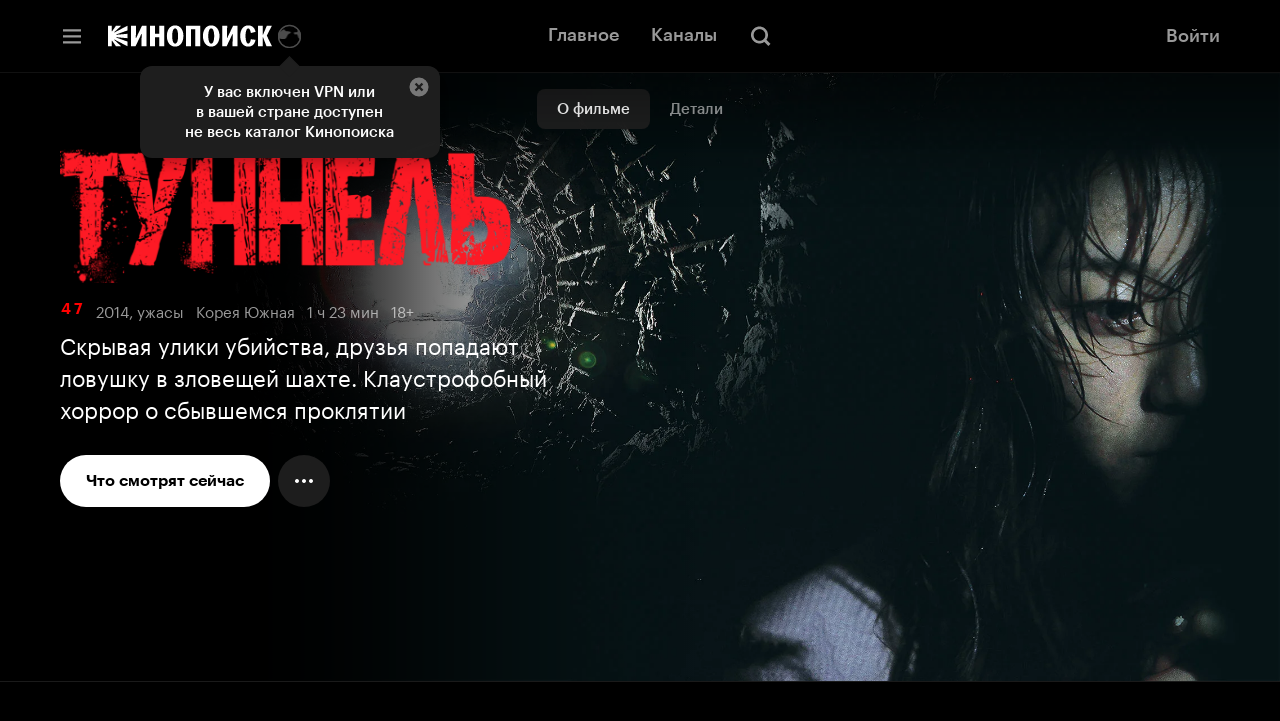

--- FILE ---
content_type: application/javascript; charset=utf-8
request_url: https://yastatic.net/s3/kinopoisk-frontend/hd-www/release/_next/static/chunks/2900-b8df774cba155e76.js
body_size: 2030
content:
"use strict";(self.webpackChunk_N_E=self.webpackChunk_N_E||[]).push([[2900],{13270:(e,t,n)=>{n.d(t,{Wx:()=>d,pL:()=>p});var i=n(53886),r=Object.defineProperty,o=(e,t,n)=>t in e?r(e,t,{enumerable:!0,configurable:!0,writable:!0,value:n}):e[t]=n,s=(e,t,n)=>(o(e,"symbol"!=typeof t?t+"":t,n),n),c=new Map,u=new WeakMap,a=0,l=void 0;function h(e,t,n={},i=l){if(void 0===window.IntersectionObserver&&void 0!==i){let r=e.getBoundingClientRect();return t(i,{isIntersecting:i,target:e,intersectionRatio:"number"==typeof n.threshold?n.threshold:0,time:0,boundingClientRect:r,intersectionRect:r,rootBounds:r}),()=>{}}let{id:r,observer:o,elements:s}=function(e){let t=Object.keys(e).sort().filter(t=>void 0!==e[t]).map(t=>{var n;return`${t}_${"root"===t?!(n=e.root)?"0":(u.has(n)||(a+=1,u.set(n,a.toString())),u.get(n)):e[t]}`}).toString(),n=c.get(t);if(!n){let i,r=new Map,o=new IntersectionObserver(t=>{t.forEach(t=>{var n;let o=t.isIntersecting&&i.some(e=>t.intersectionRatio>=e);e.trackVisibility&&void 0===t.isVisible&&(t.isVisible=o),null==(n=r.get(t.target))||n.forEach(e=>{e(o,t)})})},e);i=o.thresholds||(Array.isArray(e.threshold)?e.threshold:[e.threshold||0]),n={id:t,observer:o,elements:r},c.set(t,n)}return n}(n),p=s.get(e)||[];return s.has(e)||s.set(e,p),p.push(t),o.observe(e),function(){p.splice(p.indexOf(t),1),0===p.length&&(s.delete(e),o.unobserve(e)),0===s.size&&(o.disconnect(),c.delete(r))}}var p=class extends i.Component{constructor(e){super(e),s(this,"node",null),s(this,"_unobserveCb",null),s(this,"handleNode",e=>{this.node&&(this.unobserve(),e||this.props.triggerOnce||this.props.skip||this.setState({inView:!!this.props.initialInView,entry:void 0})),this.node=e||null,this.observeNode()}),s(this,"handleChange",(e,t)=>{e&&this.props.triggerOnce&&this.unobserve(),"function"==typeof this.props.children&&this.setState({inView:e,entry:t}),this.props.onChange&&this.props.onChange(e,t)}),this.state={inView:!!e.initialInView,entry:void 0}}componentDidMount(){this.unobserve(),this.observeNode()}componentDidUpdate(e){(e.rootMargin!==this.props.rootMargin||e.root!==this.props.root||e.threshold!==this.props.threshold||e.skip!==this.props.skip||e.trackVisibility!==this.props.trackVisibility||e.delay!==this.props.delay)&&(this.unobserve(),this.observeNode())}componentWillUnmount(){this.unobserve()}observeNode(){if(!this.node||this.props.skip)return;let{threshold:e,root:t,rootMargin:n,trackVisibility:i,delay:r,fallbackInView:o}=this.props;this._unobserveCb=h(this.node,this.handleChange,{threshold:e,root:t,rootMargin:n,trackVisibility:i,delay:r},o)}unobserve(){this._unobserveCb&&(this._unobserveCb(),this._unobserveCb=null)}render(){let{children:e}=this.props;if("function"==typeof e){let{inView:t,entry:n}=this.state;return e({inView:t,entry:n,ref:this.handleNode})}let{as:t,triggerOnce:n,threshold:r,root:o,rootMargin:s,onChange:c,skip:u,trackVisibility:a,delay:l,initialInView:h,fallbackInView:p,...d}=this.props;return i.createElement(t||"div",{ref:this.handleNode,...d},e)}};function d({threshold:e,delay:t,trackVisibility:n,rootMargin:r,root:o,triggerOnce:s,skip:c,initialInView:u,fallbackInView:a,onChange:l}={}){var p;let[b,m]=i.useState(null),v=i.useRef(),[f,y]=i.useState({inView:!!u,entry:void 0});v.current=l,i.useEffect(()=>{let i;if(!c&&b)return i=h(b,(e,t)=>{y({inView:e,entry:t}),v.current&&v.current(e,t),t.isIntersecting&&s&&i&&(i(),i=void 0)},{root:o,rootMargin:r,threshold:e,trackVisibility:n,delay:t},a),()=>{i&&i()}},[Array.isArray(e)?e.toString():e,b,o,r,s,c,n,a,t]);let g=null==(p=f.entry)?void 0:p.target,C=i.useRef();b||!g||s||c||C.current===g||(C.current=g,y({inView:!!u,entry:void 0}));let w=[m,f.inView,f.entry];return w.ref=w[0],w.inView=w[1],w.entry=w[2],w}},36679:(e,t,n)=>{n.d(t,{DI:()=>c,Lo:()=>h,MO:()=>a,N9:()=>l,P6:()=>p,zH:()=>u});var i=n(74397),r=n(99250);function o(e,t){var n=Object.keys(e);if(Object.getOwnPropertySymbols){var i=Object.getOwnPropertySymbols(e);t&&(i=i.filter(function(t){return Object.getOwnPropertyDescriptor(e,t).enumerable})),n.push.apply(n,i)}return n}function s(e){for(var t=1;t<arguments.length;t++){var n=null!=arguments[t]?arguments[t]:{};t%2?o(Object(n),!0).forEach(function(t){(0,i.A)(e,t,n[t])}):Object.getOwnPropertyDescriptors?Object.defineProperties(e,Object.getOwnPropertyDescriptors(n)):o(Object(n)).forEach(function(t){Object.defineProperty(e,t,Object.getOwnPropertyDescriptor(n,t))})}return e}function c(e,t){let n=(0,r.CU)(3,{communicationGeneral:{version:1}}),i=s(s({},t),{},{communicationType:"show",_meta:n});e.trackEvent("Communications.Showed",i)}function u(e,t){let n=(0,r.CU)(3,{communicationGeneral:{version:1}}),i=s(s({},t),{},{communicationType:"error",_meta:n});e.trackEvent("Communications.ErrorRaised",i)}let a=function(e){return e.Link="link",e.CommunicationScreen="communication_screen",e}({});function l(e,t){let n=(0,r.CU)(4,{communicationGeneral:{version:1}}),i=s(s({},t),{},{communicationType:"accept",from:"communication_screen",_meta:n});e.trackEvent("Communications.Navigated",i)}function h(e,t){let n=(0,r.CU)(3,{communicationGeneral:{version:1}}),i=s(s({},t),{},{communicationType:"reject",_meta:n});e.trackEvent("Communications.Closed",i)}function p(e,t){let n=(0,r.CU)(3,{communicationGeneral:{version:1}}),i=s(s({},t),{},{communicationType:"succeed",_meta:n});e.trackEvent("Communications.Succeed",i)}}}]);
//# sourceMappingURL=https://kinopoisk-frontend-internal.s3.mds.yandex.net/hd-www/release/_next/static/chunks/2900-b8df774cba155e76.js.map

--- FILE ---
content_type: application/javascript; charset=utf-8
request_url: https://yastatic.net/s3/kinopoisk-frontend/hd-www/release/_next/static/chunks/7789.fba5abf671262ff4.js
body_size: -94
content:
"use strict";(self.webpackChunk_N_E=self.webpackChunk_N_E||[]).push([[7789],{97789:(e,s,k)=>{k.r(s),k(99941),k(16491),k(48067)}}]);

--- FILE ---
content_type: image/svg+xml
request_url: https://avatars.mds.yandex.net/get-bunker/61205/688ea4a84561dc943dfa9db0d37e1553a96166df/orig
body_size: 40
content:
<svg width="24" height="24" fill="none" xmlns="http://www.w3.org/2000/svg"><path fill-rule="evenodd" clip-rule="evenodd" d="M6.425 5.925h11.65V14.5H6.425V5.925ZM15 19.075H6.425V16.8H15v2.275ZM4 14.5v-11h16.5v18H4v-7Z" fill="#fff"/></svg>


--- FILE ---
content_type: application/javascript; charset=utf-8
request_url: https://yastatic.net/s3/kinopoisk-frontend/hd-www/release/_next/static/chunks/8280-48fc2f1d1012c117.js
body_size: 13081
content:
(self.webpackChunk_N_E=self.webpackChunk_N_E||[]).push([[8280],{53:(e,t,n)=>{"use strict";n.d(t,{v:()=>i});var r=n(65415);let o=(0,n(38123).Y)();function i(e){let t=arguments.length>1&&void 0!==arguments[1]?arguments[1]:r.Lu.AVAILABLE_ONLINE;return e===r.hx.NAVIGATOR?`${o}lists/movies/?ss_subscription=${t}`:`${o}lists/movies/${e}/?ss_subscription=${t}`}},2843:()=>{},3381:()=>{},5984:()=>{},8169:(e,t,n)=>{"use strict";var r=n(87961);n.o(r,"AccessType")&&n.d(t,{AccessType:function(){return r.AccessType}}),n.o(r,"OttContentFeatureAlias")&&n.d(t,{OttContentFeatureAlias:function(){return r.OttContentFeatureAlias}}),n.o(r,"OttContentFeatureGroup")&&n.d(t,{OttContentFeatureGroup:function(){return r.OttContentFeatureGroup}})},12977:e=>{e.exports={icon:"styles_icon__JhNuL"}},13410:e=>{e.exports={root:"styles_root__J0uFL",root_extended:"styles_root_extended__CIzUf","rating-value":"styles_rating-value__rdkr8",icon:"styles_icon__GsCSV",icon_left:"styles_icon_left__cRcQD",icon_right:"styles_icon_right__LEil5",root_filled:"styles_root_filled__ng4_m","root_size-large":"styles_root_size-large__EFMYg","leafs-value":"styles_leafs-value__n8KmF","rating-name":"styles_rating-name__0Xpm2","rating-position":"styles_rating-position__Fw0FK","gold-text":"styles_gold-text__XakZ8",text:"styles_text__mUm1z","legacy-icon":"styles_legacy-icon__i6HX3"}},13713:(e,t,n)=>{"use strict";n.d(t,{c:()=>u});var r=n(74397);n(53886);var o=n(79582),i=n(92159);function a(e,t){var n=Object.keys(e);if(Object.getOwnPropertySymbols){var r=Object.getOwnPropertySymbols(e);t&&(r=r.filter(function(t){return Object.getOwnPropertyDescriptor(e,t).enumerable})),n.push.apply(n,r)}return n}function s(e){for(var t=1;t<arguments.length;t++){var n=null!=arguments[t]?arguments[t]:{};t%2?a(Object(n),!0).forEach(function(t){(0,r.A)(e,t,n[t])}):Object.getOwnPropertyDescriptors?Object.defineProperties(e,Object.getOwnPropertyDescriptors(n)):a(Object(n)).forEach(function(t){Object.defineProperty(e,t,Object.getOwnPropertyDescriptor(n,t))})}return e}let u=e=>(0,i.jsx)("svg",s(s({},(0,o.l)(4.8,4.8,e)),{},{"data-tid":"Lock",children:(0,i.jsx)("path",{fillRule:"evenodd",clipRule:"evenodd",d:"M11.4 16.243c0-6.96 5.641-12.6 12.6-12.6s12.6 5.64 12.6 12.6v3.4H41v22.666H7V19.643h4.4v-3.4Zm20.4 0v3.4H16.2v-3.4a7.8 7.8 0 0 1 15.6 0ZM21.6 27.009v7.934h4.8v-7.934h-4.8Z",fill:"#fff"})}))},13730:(e,t,n)=>{"use strict";var r=n(67566);n.o(r,"AccessType")&&n.d(t,{AccessType:function(){return r.AccessType}}),n.o(r,"OttContentFeatureAlias")&&n.d(t,{OttContentFeatureAlias:function(){return r.OttContentFeatureAlias}}),n.o(r,"OttContentFeatureGroup")&&n.d(t,{OttContentFeatureGroup:function(){return r.OttContentFeatureGroup}}),n.o(r,"ViewportSizes")&&n.d(t,{ViewportSizes:function(){return r.ViewportSizes}});var o=n(22810);n.o(o,"AccessType")&&n.d(t,{AccessType:function(){return o.AccessType}}),n.o(o,"OttContentFeatureAlias")&&n.d(t,{OttContentFeatureAlias:function(){return o.OttContentFeatureAlias}}),n.o(o,"OttContentFeatureGroup")&&n.d(t,{OttContentFeatureGroup:function(){return o.OttContentFeatureGroup}}),n.o(o,"ViewportSizes")&&n.d(t,{ViewportSizes:function(){return o.ViewportSizes}});var i=n(38776);n.o(i,"AccessType")&&n.d(t,{AccessType:function(){return i.AccessType}}),n.o(i,"OttContentFeatureAlias")&&n.d(t,{OttContentFeatureAlias:function(){return i.OttContentFeatureAlias}}),n.o(i,"OttContentFeatureGroup")&&n.d(t,{OttContentFeatureGroup:function(){return i.OttContentFeatureGroup}}),n.o(i,"ViewportSizes")&&n.d(t,{ViewportSizes:function(){return i.ViewportSizes}});var a=n(93765);n.o(a,"AccessType")&&n.d(t,{AccessType:function(){return a.AccessType}}),n.o(a,"OttContentFeatureAlias")&&n.d(t,{OttContentFeatureAlias:function(){return a.OttContentFeatureAlias}}),n.o(a,"OttContentFeatureGroup")&&n.d(t,{OttContentFeatureGroup:function(){return a.OttContentFeatureGroup}}),n.o(a,"ViewportSizes")&&n.d(t,{ViewportSizes:function(){return a.ViewportSizes}})},14698:()=>{},14895:(e,t,n)=>{"use strict";n.d(t,{N:()=>s,s:()=>a});var r=n(65415),o=n(5803),i=n(53);let a=e=>{switch(e){case o.$4.TvSeries:case o.$4.TvShow:case o.$4.MiniSeries:return r.hx.TV_SERIES_TOP_250;case o.$4.Film:return r.hx.FILM_TOP_250;default:return null}},s=(e,t)=>t?void 0:(0,i.v)(e)},18875:e=>{e.exports={root:"OverviewMeta_root__Ec4OK",root_centered:"OverviewMeta_root_centered__iKuvb","base-meta":"OverviewMeta_base-meta__oJUxr","base-meta_centered":"OverviewMeta_base-meta_centered__Xlrz_",rating:"OverviewMeta_rating__4KQMa","rating_with-top-10":"OverviewMeta_rating_with-top-10__8LjhK","votes-count":"OverviewMeta_votes-count__y8zO7","rating-value":"OverviewMeta_rating-value__Gx6GX","personal-rating":"OverviewMeta_personal-rating__8CMpR","top-10-badge":"OverviewMeta_top-10-badge__dYWTJ","top-list-rating":"OverviewMeta_top-list-rating__DQuEc","kp-rating":"OverviewMeta_kp-rating__eKwHO",description:"OverviewMeta_description__O2n3J","description-item":"OverviewMeta_description-item__SplJl","meta-content":"OverviewMeta_meta-content__AZgiN","meta-content_centered":"OverviewMeta_meta-content_centered__QO2KX",features:"OverviewMeta_features__3B2Nt",features_centered:"OverviewMeta_features_centered__RSxum","features-item":"OverviewMeta_features-item__37MXN",plannedToWatchRating:"OverviewMeta_plannedToWatchRating__5GIt8"}},19080:(e,t,n)=>{"use strict";n.d(t,{E:()=>o,b:()=>r});var r={audio51:"audioDolbyDigitalPlus51",video4K:"video4k",videoHDR:"dynamicRangeHdr10",videoFullHd:"videoFullHd"},o={video:"VIDEO",audio:"AUDIO",voice:"VOICE",subtitles:"SUBTITLES",dynamicRange:"DYNAMIC_RANGE"}},21313:(e,t,n)=>{"use strict";n.d(t,{u:()=>d});var r=n(74397),o=n(53886),i=n(77035),a=n(94004),s=n(65136),u=n(75432);function c(e,t){var n=Object.keys(e);if(Object.getOwnPropertySymbols){var r=Object.getOwnPropertySymbols(e);t&&(r=r.filter(function(t){return Object.getOwnPropertyDescriptor(e,t).enumerable})),n.push.apply(n,r)}return n}function l(e){for(var t=1;t<arguments.length;t++){var n=null!=arguments[t]?arguments[t]:{};t%2?c(Object(n),!0).forEach(function(t){(0,r.A)(e,t,n[t])}):Object.getOwnPropertyDescriptors?Object.defineProperties(e,Object.getOwnPropertyDescriptors(n)):c(Object(n)).forEach(function(t){Object.defineProperty(e,t,Object.getOwnPropertyDescriptor(n,t))})}return e}let d=e=>{let{contentId:t,telemetryContentPlace:n,telemetryContentType:r,load:c}=e,d=(0,i.u)(),p=(0,s.P)(),O=(0,o.useCallback)(async e=>{let{vsid:o}=e;(0,u.s)(o);let{data:i}=await c(),a=[];return i?.ottTrailer?.streams&&(a=i.ottTrailer.streams.reduce((e,t)=>(t&&e.push({url:t.uri,audio:t.streamMeta?.audioMetas.map(e=>{var t,n;return{label:null!=(t=e?.language)?t:"",language:null!=(n=e?.language)?n:""}}),subtitles:[]}),e),[])),{streams:a,userPreferences:{preferredTracks:d},id:t,additionalParams:l(l({},p),{},{from_block:n,stream_block:r})}},[t]),f=(0,o.useMemo)(()=>({getSource:O,configType:"sourceCallback",objectFit:"cover"}),[O]);return(0,a.b)({config:f,hideSkin:!0,allowMuted:!0})}},22810:()=>{},25146:()=>{},25752:()=>{},27109:(e,t,n)=>{"use strict";n.d(t,{K:()=>d});var r=n(77239),o=n.n(r);n(53886);var i=n(46761),a=n(61079),s=n(45329),u=n.n(s),c=n(92159);let l=o().bind(u()),d=e=>{let{rate:t,url:n,className:r,position:o,isExtended:s=!1,size:u=i.y7.DEFAULT,isFilled:d,onClick:p}=e;return(0,c.jsx)("a",{href:n,rel:"noopener noreferrer",target:"_blank",className:l("root",r),onClick:p,"data-tid":"KinopoiskTop250List",children:(0,c.jsx)(a.$,{rate:t,isExtended:s,isFilled:d,position:o,size:u})})}},27319:(e,t,n)=>{"use strict";n.d(t,{ViewportSizes:()=>i.ViewportSizes});var r=n(95877);n.o(r,"AccessType")&&n.d(t,{AccessType:function(){return r.AccessType}}),n.o(r,"OttContentFeatureAlias")&&n.d(t,{OttContentFeatureAlias:function(){return r.OttContentFeatureAlias}}),n.o(r,"OttContentFeatureGroup")&&n.d(t,{OttContentFeatureGroup:function(){return r.OttContentFeatureGroup}}),n.o(r,"ViewportSizes")&&n.d(t,{ViewportSizes:function(){return r.ViewportSizes}});var o=n(57833);n.o(o,"AccessType")&&n.d(t,{AccessType:function(){return o.AccessType}}),n.o(o,"OttContentFeatureAlias")&&n.d(t,{OttContentFeatureAlias:function(){return o.OttContentFeatureAlias}}),n.o(o,"OttContentFeatureGroup")&&n.d(t,{OttContentFeatureGroup:function(){return o.OttContentFeatureGroup}}),n.o(o,"ViewportSizes")&&n.d(t,{ViewportSizes:function(){return o.ViewportSizes}});var i=n(51323);n.o(i,"AccessType")&&n.d(t,{AccessType:function(){return i.AccessType}}),n.o(i,"OttContentFeatureAlias")&&n.d(t,{OttContentFeatureAlias:function(){return i.OttContentFeatureAlias}}),n.o(i,"OttContentFeatureGroup")&&n.d(t,{OttContentFeatureGroup:function(){return i.OttContentFeatureGroup}});var a=n(55744);n.o(a,"AccessType")&&n.d(t,{AccessType:function(){return a.AccessType}}),n.o(a,"OttContentFeatureAlias")&&n.d(t,{OttContentFeatureAlias:function(){return a.OttContentFeatureAlias}}),n.o(a,"OttContentFeatureGroup")&&n.d(t,{OttContentFeatureGroup:function(){return a.OttContentFeatureGroup}});var s=n(83524);n.o(s,"AccessType")&&n.d(t,{AccessType:function(){return s.AccessType}}),n.o(s,"OttContentFeatureAlias")&&n.d(t,{OttContentFeatureAlias:function(){return s.OttContentFeatureAlias}}),n.o(s,"OttContentFeatureGroup")&&n.d(t,{OttContentFeatureGroup:function(){return s.OttContentFeatureGroup}});var u=n(77938);n.o(u,"AccessType")&&n.d(t,{AccessType:function(){return u.AccessType}}),n.o(u,"OttContentFeatureAlias")&&n.d(t,{OttContentFeatureAlias:function(){return u.OttContentFeatureAlias}}),n.o(u,"OttContentFeatureGroup")&&n.d(t,{OttContentFeatureGroup:function(){return u.OttContentFeatureGroup}});var c=n(8169);n.o(c,"AccessType")&&n.d(t,{AccessType:function(){return c.AccessType}}),n.o(c,"OttContentFeatureAlias")&&n.d(t,{OttContentFeatureAlias:function(){return c.OttContentFeatureAlias}}),n.o(c,"OttContentFeatureGroup")&&n.d(t,{OttContentFeatureGroup:function(){return c.OttContentFeatureGroup}});var l=n(95764);n.o(l,"AccessType")&&n.d(t,{AccessType:function(){return l.AccessType}}),n.o(l,"OttContentFeatureAlias")&&n.d(t,{OttContentFeatureAlias:function(){return l.OttContentFeatureAlias}}),n.o(l,"OttContentFeatureGroup")&&n.d(t,{OttContentFeatureGroup:function(){return l.OttContentFeatureGroup}});var d=n(14698);n.o(d,"AccessType")&&n.d(t,{AccessType:function(){return d.AccessType}}),n.o(d,"OttContentFeatureAlias")&&n.d(t,{OttContentFeatureAlias:function(){return d.OttContentFeatureAlias}}),n.o(d,"OttContentFeatureGroup")&&n.d(t,{OttContentFeatureGroup:function(){return d.OttContentFeatureGroup}})},29677:()=>{},31351:e=>{e.exports={root:"Card_root__YVuvU",disabled:"Card_disabled__tEzc4",container:"Card_container__4w9xv",content:"Card_content__9gie_",content_center:"Card_content_center__HOU50","placeholder-logo":"Card_placeholder-logo__3F3k8",background:"Card_background__kEQVF","intro-badge":"Card_intro-badge__G8Omo",lock:"Card_lock__MEbq_",blockedBadge:"Card_blockedBadge__Z_Zpk",hint:"Card_hint__PDn0w"}},31774:e=>{e.exports={root:"styles_root__1QmvP"}},37424:()=>{},38776:()=>{},40551:e=>{e.exports={icon:"styles_icon__l7rc9"}},41440:()=>{},43792:()=>{},44682:(e,t,n)=>{"use strict";var r=n(46876);n.o(r,"AccessType")&&n.d(t,{AccessType:function(){return r.AccessType}}),n.o(r,"OttContentFeatureAlias")&&n.d(t,{OttContentFeatureAlias:function(){return r.OttContentFeatureAlias}}),n.o(r,"OttContentFeatureGroup")&&n.d(t,{OttContentFeatureGroup:function(){return r.OttContentFeatureGroup}}),n.o(r,"ViewportSizes")&&n.d(t,{ViewportSizes:function(){return r.ViewportSizes}});var o=n(58807);n.o(o,"AccessType")&&n.d(t,{AccessType:function(){return o.AccessType}}),n.o(o,"OttContentFeatureAlias")&&n.d(t,{OttContentFeatureAlias:function(){return o.OttContentFeatureAlias}}),n.o(o,"OttContentFeatureGroup")&&n.d(t,{OttContentFeatureGroup:function(){return o.OttContentFeatureGroup}}),n.o(o,"ViewportSizes")&&n.d(t,{ViewportSizes:function(){return o.ViewportSizes}})},45145:()=>{},45329:e=>{e.exports={root:"KinopoiskTop250List_root__hDEQB"}},46876:()=>{},48242:(e,t,n)=>{"use strict";var r=n(41440);n.o(r,"AccessType")&&n.d(t,{AccessType:function(){return r.AccessType}}),n.o(r,"OttContentFeatureAlias")&&n.d(t,{OttContentFeatureAlias:function(){return r.OttContentFeatureAlias}}),n.o(r,"OttContentFeatureGroup")&&n.d(t,{OttContentFeatureGroup:function(){return r.OttContentFeatureGroup}}),n.o(r,"ViewportSizes")&&n.d(t,{ViewportSizes:function(){return r.ViewportSizes}});var o=n(48798);n.o(o,"AccessType")&&n.d(t,{AccessType:function(){return o.AccessType}}),n.o(o,"OttContentFeatureAlias")&&n.d(t,{OttContentFeatureAlias:function(){return o.OttContentFeatureAlias}}),n.o(o,"OttContentFeatureGroup")&&n.d(t,{OttContentFeatureGroup:function(){return o.OttContentFeatureGroup}}),n.o(o,"ViewportSizes")&&n.d(t,{ViewportSizes:function(){return o.ViewportSizes}})},48798:()=>{},51323:(e,t,n)=>{"use strict";n.d(t,{ViewportSizes:()=>i.f});var r=n(92340);n.o(r,"AccessType")&&n.d(t,{AccessType:function(){return r.AccessType}}),n.o(r,"OttContentFeatureAlias")&&n.d(t,{OttContentFeatureAlias:function(){return r.OttContentFeatureAlias}}),n.o(r,"OttContentFeatureGroup")&&n.d(t,{OttContentFeatureGroup:function(){return r.OttContentFeatureGroup}}),n.o(r,"ViewportSizes")&&n.d(t,{ViewportSizes:function(){return r.ViewportSizes}});var o=n(29677);n.o(o,"AccessType")&&n.d(t,{AccessType:function(){return o.AccessType}}),n.o(o,"OttContentFeatureAlias")&&n.d(t,{OttContentFeatureAlias:function(){return o.OttContentFeatureAlias}}),n.o(o,"OttContentFeatureGroup")&&n.d(t,{OttContentFeatureGroup:function(){return o.OttContentFeatureGroup}}),n.o(o,"ViewportSizes")&&n.d(t,{ViewportSizes:function(){return o.ViewportSizes}});var i=n(86808)},52116:(e,t,n)=>{"use strict";n.d(t,{t:()=>m});var r=n(53886),o=n(72300),i=n.n(o),a=n(28310),s=n(69871),u=n.n(s),c=n(92159);let l=e=>{let{className:t,colorScheme:n=a.v.Light,fill:r=!1,text:o}=e;return(0,c.jsx)("div",{className:i()(u().root,t,{[u().root_light]:n===a.v.Light&&!r,[u().root_dark]:n===a.v.Dark&&!r,[u().root_light_filled]:n===a.v.Light&&r,[u().root_dark_filled]:n===a.v.Dark&&r}),"data-tid":"QualitySticker",children:o})};var d=n(57104),p=n.n(d);let O=(0,r.forwardRef)((e,t)=>{let{items:n,colorScheme:r,className:o}=e;return(0,c.jsx)("div",{ref:t,className:i()(o,p().root),"data-tid":"component",children:n.map(e=>(0,c.jsx)(l,{text:e.text,fill:e.filled,colorScheme:r,className:p().item},e.text))})});O.displayName="QualityStickers";var f=n(58952),A=n(5803);let m=e=>{let{qualityFeatures:t,className:n}=e;return(0,c.jsxs)(c.Fragment,{children:[(0,c.jsx)("div",{"aria-hidden":!0,"data-tid":"StreamFeatureBadges",children:(0,c.jsx)(O,{items:t.map(e=>{let{title:t}=e;return{text:t,filled:t===A.x6.Video4k}}),colorScheme:a.v.Light,className:n})}),(0,c.jsx)(f.T,{children:t.filter(e=>{let{alternativeText:t}=e;return t}).map(e=>{let{alternativeText:t}=e;return t}).join(". ")})]})}},53866:()=>{},55675:(e,t,n)=>{"use strict";n.d(t,{B:()=>r});let r=function(e){return e.Paid="PAID",e.PaidMultiple="PAID_MULTIPLE",e.Subscription="SUBSCRIPTION",e.Free="FREE",e}({})},55744:(e,t,n)=>{"use strict";var r=n(45145);n.o(r,"AccessType")&&n.d(t,{AccessType:function(){return r.AccessType}}),n.o(r,"OttContentFeatureAlias")&&n.d(t,{OttContentFeatureAlias:function(){return r.OttContentFeatureAlias}}),n.o(r,"OttContentFeatureGroup")&&n.d(t,{OttContentFeatureGroup:function(){return r.OttContentFeatureGroup}});var o=n(25752);n.o(o,"AccessType")&&n.d(t,{AccessType:function(){return o.AccessType}}),n.o(o,"OttContentFeatureAlias")&&n.d(t,{OttContentFeatureAlias:function(){return o.OttContentFeatureAlias}}),n.o(o,"OttContentFeatureGroup")&&n.d(t,{OttContentFeatureGroup:function(){return o.OttContentFeatureGroup}});var i=n(67275);n.o(i,"AccessType")&&n.d(t,{AccessType:function(){return i.AccessType}}),n.o(i,"OttContentFeatureAlias")&&n.d(t,{OttContentFeatureAlias:function(){return i.OttContentFeatureAlias}}),n.o(i,"OttContentFeatureGroup")&&n.d(t,{OttContentFeatureGroup:function(){return i.OttContentFeatureGroup}})},57104:e=>{e.exports={root:"style_root__sDTcA",item:"style_item__rmoju"}},57833:(e,t,n)=>{"use strict";var r=n(90920);n.o(r,"AccessType")&&n.d(t,{AccessType:function(){return r.AccessType}}),n.o(r,"OttContentFeatureAlias")&&n.d(t,{OttContentFeatureAlias:function(){return r.OttContentFeatureAlias}}),n.o(r,"OttContentFeatureGroup")&&n.d(t,{OttContentFeatureGroup:function(){return r.OttContentFeatureGroup}}),n.o(r,"ViewportSizes")&&n.d(t,{ViewportSizes:function(){return r.ViewportSizes}});var o=n(74450);n.o(o,"AccessType")&&n.d(t,{AccessType:function(){return o.AccessType}}),n.o(o,"OttContentFeatureAlias")&&n.d(t,{OttContentFeatureAlias:function(){return o.OttContentFeatureAlias}}),n.o(o,"OttContentFeatureGroup")&&n.d(t,{OttContentFeatureGroup:function(){return o.OttContentFeatureGroup}}),n.o(o,"ViewportSizes")&&n.d(t,{ViewportSizes:function(){return o.ViewportSizes}});var i=n(86518);n.o(i,"AccessType")&&n.d(t,{AccessType:function(){return i.AccessType}}),n.o(i,"OttContentFeatureAlias")&&n.d(t,{OttContentFeatureAlias:function(){return i.OttContentFeatureAlias}}),n.o(i,"OttContentFeatureGroup")&&n.d(t,{OttContentFeatureGroup:function(){return i.OttContentFeatureGroup}}),n.o(i,"ViewportSizes")&&n.d(t,{ViewportSizes:function(){return i.ViewportSizes}});var a=n(3381);n.o(a,"AccessType")&&n.d(t,{AccessType:function(){return a.AccessType}}),n.o(a,"OttContentFeatureAlias")&&n.d(t,{OttContentFeatureAlias:function(){return a.OttContentFeatureAlias}}),n.o(a,"OttContentFeatureGroup")&&n.d(t,{OttContentFeatureGroup:function(){return a.OttContentFeatureGroup}}),n.o(a,"ViewportSizes")&&n.d(t,{ViewportSizes:function(){return a.ViewportSizes}});var s=n(59068);n.o(s,"AccessType")&&n.d(t,{AccessType:function(){return s.AccessType}}),n.o(s,"OttContentFeatureAlias")&&n.d(t,{OttContentFeatureAlias:function(){return s.OttContentFeatureAlias}}),n.o(s,"OttContentFeatureGroup")&&n.d(t,{OttContentFeatureGroup:function(){return s.OttContentFeatureGroup}}),n.o(s,"ViewportSizes")&&n.d(t,{ViewportSizes:function(){return s.ViewportSizes}});var u=n(53866);n.o(u,"AccessType")&&n.d(t,{AccessType:function(){return u.AccessType}}),n.o(u,"OttContentFeatureAlias")&&n.d(t,{OttContentFeatureAlias:function(){return u.OttContentFeatureAlias}}),n.o(u,"OttContentFeatureGroup")&&n.d(t,{OttContentFeatureGroup:function(){return u.OttContentFeatureGroup}}),n.o(u,"ViewportSizes")&&n.d(t,{ViewportSizes:function(){return u.ViewportSizes}})},58807:()=>{},59068:()=>{},61079:(e,t,n)=>{"use strict";n.d(t,{$:()=>O});var r=n(77239),o=n.n(r);n(53886);var i=n(12113),a=n(58952),s=n(46761),u=n(22738),c=n(13410),l=n.n(c),d=n(92159);let p=o().bind(l()),O=e=>{let{rate:t,className:n,position:r,isExtended:o=!1,size:c=s.y7.DEFAULT,isFilled:l}=e,O=(0,u.ZE)(t);return(0,d.jsxs)("span",{className:p("root",`root_size-${c}`,o?"root_extended":"leafs-value",l&&"root_filled",n),"data-tid":"KinopoiskTop250ListRating",children:[o?(0,d.jsxs)(d.Fragment,{children:[(0,d.jsx)("span",{className:p("rating-value","gold-text"),"aria-hidden":!0,children:O}),(0,d.jsxs)("span",{className:p("leafs-value"),children:[(0,d.jsx)("span",{className:p("icon","icon_left")}),(0,d.jsx)("span",{className:p("rating-name","gold-text"),"aria-hidden":!0,children:(0,d.jsx)(i.A,{id:"features.movie.411b90734484c4fd6aed2f4a6a8b7d83"})}),(0,d.jsx)("span",{className:p("icon","icon_right")})]}),!!r&&(0,d.jsx)("span",{className:p("rating-position","gold-text"),"aria-hidden":!0,children:(0,d.jsx)(i.A,{id:"features.movie.b42702f613b910d3f5a03fa8a9cb3dee",values:{position:r}})})]}):(0,d.jsxs)(d.Fragment,{children:[(0,d.jsx)("span",{className:p("icon","icon_left")}),(0,d.jsx)("span",{className:p(!l&&"gold-text","text"),"aria-hidden":!0,children:O}),(0,d.jsx)("span",{className:p("icon","icon_right")})]}),(0,d.jsx)(a.T,{children:(0,d.jsx)(i.A,{id:"features.movie.22b87891bf807bd8930c8c83c80cbeef",values:{isExtended:o,rating:O,position:r}})})]})}},66098:(e,t,n)=>{"use strict";n.d(t,{AccessType:()=>r.B,OttContentFeatureAlias:()=>s.b,OttContentFeatureGroup:()=>s.E});var r=n(55675),o=n(37424);n.o(o,"OttContentFeatureAlias")&&n.d(t,{OttContentFeatureAlias:function(){return o.OttContentFeatureAlias}}),n.o(o,"OttContentFeatureGroup")&&n.d(t,{OttContentFeatureGroup:function(){return o.OttContentFeatureGroup}}),n.o(o,"ViewportSizes")&&n.d(t,{ViewportSizes:function(){return o.ViewportSizes}});var i=n(67678);n.o(i,"OttContentFeatureAlias")&&n.d(t,{OttContentFeatureAlias:function(){return i.OttContentFeatureAlias}}),n.o(i,"OttContentFeatureGroup")&&n.d(t,{OttContentFeatureGroup:function(){return i.OttContentFeatureGroup}}),n.o(i,"ViewportSizes")&&n.d(t,{ViewportSizes:function(){return i.ViewportSizes}});var a=n(71053);n.o(a,"OttContentFeatureAlias")&&n.d(t,{OttContentFeatureAlias:function(){return a.OttContentFeatureAlias}}),n.o(a,"OttContentFeatureGroup")&&n.d(t,{OttContentFeatureGroup:function(){return a.OttContentFeatureGroup}}),n.o(a,"ViewportSizes")&&n.d(t,{ViewportSizes:function(){return a.ViewportSizes}});var s=n(19080)},67275:()=>{},67566:()=>{},67678:()=>{},68588:(e,t,n)=>{"use strict";n.d(t,{Z:()=>m});var r=n(77239),o=n.n(r);n(53886);var i=n(15498),a=n(35777),s=n(57878),u=n(13713),c=n(81361),l=n(22326),d=n(61803),p=n(31351),O=n.n(p),f=n(92159);let A=o().bind(O()),m=e=>{let{className:t,backgroundUrl:n,loading:r,children:o,title:p,onClick:O,defaultLogoVisible:m=!0,adaptiveSizes:v=s.Oh,isContentInCenter:F=!1,isBlocked:C=!1,annotation:y,viewVariant:_="default"}=e,g=(0,i.A)();return(0,f.jsx)(d.C,{showOnlyOnTargetHover:!0,visible:!!(y&&C),text:y||"",viewVariant:"dark",showCloseButton:!1,targetClassName:A("hint"),children:(0,f.jsx)("div",{className:A("root",t),"aria-label":p,role:"presentation",onClick:O,"data-tid":"Card",children:(0,f.jsxs)("div",{className:A("container"),children:[m&&(0,f.jsx)(l.d,{className:A("placeholder-logo"),"aria-hidden":!0}),n&&(0,f.jsx)(a.o,{className:A("background"),originalUrl:n||"",adaptiveSizes:v,loading:r,alt:""}),C&&(0,f.jsxs)(f.Fragment,{children:[(0,f.jsx)("div",{className:A("lock"),children:(0,f.jsx)(u.c,{})}),"player"!==_&&(0,f.jsx)("div",{className:A("blockedBadge"),children:(0,f.jsx)(c.B,{viewVariant:"unwatchable",text:g.formatMessage({id:"components.Card.ab6cb7c8b4e76259ea4f43fbea501a06"})})})]}),o&&(0,f.jsx)("div",{className:A("content",{content_center:F}),children:o})]})})})}},69871:e=>{e.exports={root:"style_root__zFTH5",root_light:"style_root_light__V521z",root_dark:"style_root_dark__LyeXF",root_light_filled:"style_root_light_filled__1oEZ5",root_dark_filled:"style_root_dark_filled__RpzYi"}},71053:()=>{},74450:()=>{},76028:(e,t,n)=>{"use strict";n.d(t,{K:()=>r});let r=e=>e?.ott?.__typename==="Ott_AbstractVideo"&&e.ott.preview?.__typename==="OttPreview_AbstractVideo"&&e.ott.preview.duration||0},77938:(e,t,n)=>{"use strict";var r=n(78734);n.o(r,"AccessType")&&n.d(t,{AccessType:function(){return r.AccessType}}),n.o(r,"OttContentFeatureAlias")&&n.d(t,{OttContentFeatureAlias:function(){return r.OttContentFeatureAlias}}),n.o(r,"OttContentFeatureGroup")&&n.d(t,{OttContentFeatureGroup:function(){return r.OttContentFeatureGroup}});var o=n(2843);n.o(o,"AccessType")&&n.d(t,{AccessType:function(){return o.AccessType}}),n.o(o,"OttContentFeatureAlias")&&n.d(t,{OttContentFeatureAlias:function(){return o.OttContentFeatureAlias}}),n.o(o,"OttContentFeatureGroup")&&n.d(t,{OttContentFeatureGroup:function(){return o.OttContentFeatureGroup}})},78734:()=>{},79022:(e,t,n)=>{"use strict";n.d(t,{b:()=>l});var r=n(27912),o=n(14454),i=n(49816),a=n(17692),s=n(83341);let u=e=>{let t=function(e){let t=(0,a.o)(s.V,{contentId:e});return t?function(e){if(e?.ottTrailer?.__typename==="OttTrailer")return e.ottTrailer}(t):void 0}(e);return(0,i.t)(t?.streams)};var c=n(48578);let l=e=>{let{contentId:t,psid:n}=e,i=u(t);return(0,r.C)({contentId:t,streamTrackingData:(0,c.F)(i?.streamMeta?.trackings)}),(0,o.H)({movieId:t,contentId:t,psid:n,manifestUrl:i?.uri}),null}},79131:(e,t,n)=>{"use strict";n.d(t,{I:()=>c});var r=n(77239),o=n.n(r);n(53886);var i=n(31774),a=n.n(i),s=n(92159);let u=o().bind(a()),c=e=>{let{items:t,className:n,icon:r}=e;return(0,s.jsxs)("div",{className:u("root",n),"data-tid":"ContentFeaturesBase",children:[r,t.join(", ")]})}},79517:(e,t,n)=>{"use strict";n.d(t,{p:()=>u});var r=n(27319),o=n(5803),i=n(88046);let a={[r.OttContentFeatureAlias.video4K]:o.x6.Video4k,[r.OttContentFeatureAlias.videoHDR]:o.x6.HDR,[r.OttContentFeatureAlias.audio51]:o.x6.Audio51},s={[r.OttContentFeatureGroup.audio]:e=>(0,i.U)().formatMessage({id:"common.ott.utils.dc012ec5ad1fbcca72e90faebd670692"},{title:e}),[r.OttContentFeatureGroup.video]:e=>(0,i.U)().formatMessage({id:"common.ott.utils.8a152852fb592af8c0a3adbff61039cc"},{title:e}),[r.OttContentFeatureGroup.dynamicRange]:e=>(0,i.U)().formatMessage({id:"common.ott.utils.6b094ba19131d9859cbc0f5be1f30e89"},{title:e})},u=e=>(e||[]).reduce((e,t)=>{if((t?.group===r.OttContentFeatureGroup.video||t?.group===r.OttContentFeatureGroup.audio||t?.group===r.OttContentFeatureGroup.dynamicRange)&&t?.alias){let n=a[t.alias];if(n){let r=s[t.group]?.(n);e.qualityFeatures.push({title:n,alternativeText:r})}}return t?.displayedName&&(t.group===r.OttContentFeatureGroup.voice&&e.voiceFeatures.push(t.displayedName),t.group===r.OttContentFeatureGroup.subtitles&&e.subtitlesFeatures.push(t.displayedName)),e},{qualityFeatures:[],voiceFeatures:[],subtitlesFeatures:[]})},81170:(e,t,n)=>{"use strict";n.d(t,{I:()=>ea});var r=n(74397),o=n(33303);n(53886);var i=n(20953),a=n(13794),s=n(49701),u=n(32552),c=n(77239),l=n.n(c),d=n(51319),p=n(27109),O=n(13970),f=n(65415),A=n(46761),m=n(52116),v=n(15498),F=n(79582),C=n(92159);function y(e,t){var n=Object.keys(e);if(Object.getOwnPropertySymbols){var r=Object.getOwnPropertySymbols(e);t&&(r=r.filter(function(t){return Object.getOwnPropertyDescriptor(e,t).enumerable})),n.push.apply(n,r)}return n}function _(e){for(var t=1;t<arguments.length;t++){var n=null!=arguments[t]?arguments[t]:{};t%2?y(Object(n),!0).forEach(function(t){(0,r.A)(e,t,n[t])}):Object.getOwnPropertyDescriptors?Object.defineProperties(e,Object.getOwnPropertyDescriptors(n)):y(Object(n)).forEach(function(t){Object.defineProperty(e,t,Object.getOwnPropertyDescriptor(n,t))})}return e}let g=e=>(0,C.jsx)("svg",_(_({},(0,F.l)(2.4,1.9,e)),{},{"data-tid":"Subtitles",children:(0,C.jsx)("path",{fillRule:"evenodd",clipRule:"evenodd",d:"M22 2.577H2v13.846h20V2.577ZM5.077 7.193h3.846V9.5H5.077V7.193Zm10 4.615h3.846v2.308h-3.846v-2.308Zm3.846-4.615h-7.692V9.5h7.692V7.193ZM5.077 11.808h7.692v2.308H5.077v-2.308Z",fill:"#fff",fillOpacity:".6"})}));var b=n(79131),w=n(40551),S=n.n(w);let k=l().bind(S()),T=e=>{let{items:t,className:n}=e,r=(0,v.A)(),o=(0,C.jsx)(g,{className:k("icon"),"aria-label":r.formatMessage({id:"ui.content-features.subtitle-features.621ef22c7cbd2bc9a95312db706e84c4"})});return(0,C.jsx)(b.I,{icon:o,items:t,className:n})};function h(e,t){var n=Object.keys(e);if(Object.getOwnPropertySymbols){var r=Object.getOwnPropertySymbols(e);t&&(r=r.filter(function(t){return Object.getOwnPropertyDescriptor(e,t).enumerable})),n.push.apply(n,r)}return n}function G(e){for(var t=1;t<arguments.length;t++){var n=null!=arguments[t]?arguments[t]:{};t%2?h(Object(n),!0).forEach(function(t){(0,r.A)(e,t,n[t])}):Object.getOwnPropertyDescriptors?Object.defineProperties(e,Object.getOwnPropertyDescriptors(n)):h(Object(n)).forEach(function(t){Object.defineProperty(e,t,Object.getOwnPropertyDescriptor(n,t))})}return e}let N=e=>(0,C.jsx)("svg",G(G({},(0,F.l)(2.5,1.9,e)),{},{"data-tid":"Audio",children:(0,C.jsx)("path",{fillRule:"evenodd",clipRule:"evenodd",d:"M24 9.5a11 11 0 0 1-4.219 8.67l-1.583-1.81A8.605 8.605 0 0 0 21.6 9.5c0-2.8-1.335-5.287-3.402-6.861l1.583-1.81A11 11 0 0 1 24 9.5Zm-4.722 0a6.288 6.288 0 0 1-2.614 5.107l-1.592-1.819A3.893 3.893 0 0 0 16.878 9.5c0-1.383-.72-2.597-1.806-3.289l1.592-1.82A6.288 6.288 0 0 1 19.278 9.5ZM6 6l6.5-4.5v16L6 13H2.5V6H6Z",fill:"#fff",fillOpacity:".6"})}));var j=n(12977),x=n.n(j);let V=l().bind(x()),z=e=>{let{items:t,className:n}=e,r=(0,v.A)(),o=(0,C.jsx)(N,{className:V("icon"),"aria-label":r.formatMessage({id:"ui.content-features.voice-features.bcea74eb75b3fc5a67e7de841fd3bebb"})});return(0,C.jsx)(b.I,{icon:o,items:t,className:n})};var M=n(18875),P=n.n(M),D=n(12113),U=n(87245),I=n.n(U);let L=l().bind(I()),R=e=>{let{className:t}=e;return(0,C.jsxs)("div",{className:L("root",t),"data-tid":"TopTenBadge",children:[(0,C.jsx)("img",{className:L("badge"),src:"[data-uri]",alt:"",width:21,height:24}),(0,C.jsx)("div",{className:L("title"),children:(0,C.jsx)(D.A,{id:"common.ott.components.OverviewMeta.3241bb2b801b15726eb1a4f4505392c8"})})]})},B=l().bind(P()),E=e=>{let{descriptionItems:t=[],rating:n,personalRating:r,positionInTop10:o,positionInTop250:i,isCentered:a=!1,top250Url:s,plannedToWatchRating:u,qualityFeatures:c=[],voiceFeatures:l=[],subtitlesFeatures:v=[]}=e,F=!!t.length,y=!!o,_=!!(c.length||l.length||v.length),g=y?A.y7.LARGE:A.y7.DEFAULT;return(0,C.jsxs)("div",{className:B("root",{root_centered:a}),"data-tid":"OverviewMeta",children:[u&&(0,C.jsxs)(O.EY,{className:B("plannedToWatchRating"),weight:O.uL.Semibold,theme:f.Sx.Dark,children:[u.count," ",u.text]}),(0,C.jsxs)("div",{className:B("base-meta",{root_centered:a}),children:[(0,C.jsxs)("div",{className:B("rating",y&&"rating_with-top-10"),children:[!(0,d.A)(n)&&(i?(0,C.jsx)(p.K,{className:B("top-list-rating"),size:g,rate:n,url:s}):(0,C.jsx)(A.tt,{className:B("kp-rating"),tagClassName:B("rating-value"),value:n,size:g})),!(0,d.A)(r)&&r>0&&(0,C.jsx)(A.tt,{className:B("personal-rating"),type:A.vS.PERSONAL,value:r,size:A.y7.DEFAULT}),y&&(0,C.jsx)(R,{className:B("top-10-badge")})]}),F&&(0,C.jsx)("div",{className:B("meta-content",{"meta-content_centered":a}),children:(0,C.jsx)("ul",{className:B("description"),children:t.map(e=>{let{text:t}=e;return(0,C.jsx)("li",{className:B("description-item"),"data-tid":"OverviewMeta",children:t},t)})})})]}),_&&(0,C.jsxs)("div",{className:B("features",{features_centered:a}),children:[c.length>0&&(0,C.jsx)(m.t,{qualityFeatures:c,className:B("features-item")}),l.length>0&&(0,C.jsx)(z,{items:l.slice(0,3),className:B("features-item","features-item_voice")}),v.length>0&&(0,C.jsx)(T,{items:v.slice(0,3),className:B("features-item","features-item_subtitle")})]})]})};var X=n(63989),Z=n(22738),H=n(24989),Y=n(14895),q=n(79517),K=n(76028),Q=n(88046),J=n(92625),W=n(3632),$=n(82529);let ee=e=>e?String(e):void 0,et=e=>{let{start:t,end:n}=e||{},r=(0,Q.U)();if(!(0,d.A)(t))return t===n?String(t):r.formatMessage({id:"features.movie.7f434b03a0dab007d38e6b086be4f76e"},{start:t})},en=e=>{var t,n;let{movie:r,isChildlike:o}=e;if(!r)return null;let i=(0,Z.R6)(r.__typename),{rating:a,votes:s}=(0,Z.cn)(r.rating?.kinopoisk),u=function(e){var t,n,r;let o=function(){for(var e=arguments.length,t=Array(e),n=0;n<e;n++)t[n]=arguments[n];let r=t.filter(Boolean);return r.length>0?r.join(", "):""}((n=e,(0,Z.pp)(n.__typename)&&"productionYear"in n?ee(n.productionYear):(0,Z.k9)(n.__typename)&&"releaseYears"in n?et(n.releaseYears[0]):void 0),function(e){if(e?.length)return e.filter(e=>{let{name:t}=e;return!!t}).slice(0,2).map(e=>{let{name:t}=e;return t}).join(", ")}(e.genres)),i=(r=(e?.__typename==="MiniSeries"||e?.__typename==="TvSeries"||e?.__typename==="TvShow")&&e.seasonsAll?.total||0)?(0,Q.U)().formatMessage({id:"features.movie.48386ada34aff7e05c772d4dd9cd5793"},{seasonsQuantity:r}):"",a=e.countries?.[0]?.name||"";return[{text:o},{text:i},{text:a},{text:function(e){let t=(0,K.K)(e);return t?(0,H.b6)(t):""}(e)},{text:null!=(t=(0,W.VP)(e?.restriction?.age))?t:"",dir:"ltr"}].filter(e=>{let{text:t}=e;return!!t})}(r),c=(0,Y.s)(i),l=c?(0,Y.N)(c,o):void 0,{qualityFeatures:d,voiceFeatures:p,subtitlesFeatures:O}=(0,J.p)(r.viewOption)?(0,q.p)(r.ott?.preview?.features):{},f=null!=(t=r.ratingLists?.top250?.position)?t:void 0,A=null!=(n=r.ratingLists?.top10?.position)?n:void 0,m=(0,$.q)({rating:r.rating,isEmptyValueValid:!1,viewVariant:"overview"});return{rating:a,votes:s,descriptionItems:u,personalRating:r.userData?.voting?.value||void 0,top250Url:l,positionInTop250:f,positionInTop10:A,qualityFeatures:d,voiceFeatures:p,subtitlesFeatures:O,plannedToWatchRating:m||void 0}},er=["filmId"];function eo(e,t){var n=Object.keys(e);if(Object.getOwnPropertySymbols){var r=Object.getOwnPropertySymbols(e);t&&(r=r.filter(function(t){return Object.getOwnPropertyDescriptor(e,t).enumerable})),n.push.apply(n,r)}return n}function ei(e){for(var t=1;t<arguments.length;t++){var n=null!=arguments[t]?arguments[t]:{};t%2?eo(Object(n),!0).forEach(function(t){(0,r.A)(e,t,n[t])}):Object.getOwnPropertyDescriptors?Object.defineProperties(e,Object.getOwnPropertyDescriptors(n)):eo(Object(n)).forEach(function(t){Object.defineProperty(e,t,Object.getOwnPropertyDescriptor(n,t))})}return e}let ea=e=>{let{filmId:t}=e,n=(0,o.A)(e,er),r=(0,a.x)(),c=(0,s.A)(r),l=(0,u.Y)(r),{data:d}=(0,i.I)(X.U,{variables:{contentUuid:t,isAuthorized:r.isAuthorized},errorPolicy:"all"});if(!d?.movieByContentUuid)return null;let p=en({movie:d.movieByContentUuid,isChildlike:c||l})||{};return(0,C.jsx)(E,ei(ei({},n),p))}},81361:(e,t,n)=>{"use strict";n.d(t,{B:()=>c});var r=n(77239),o=n.n(r);n(53886);var i=n(99217),a=n.n(i),s=n(92159);let u=o().bind(a()),c=e=>{let{text:t,viewVariant:n}=e;return(0,s.jsxs)("div",{className:u("root",{"root_waiting-end":"waitingEnd"===n}),"data-tid":"WaitingBadge",children:[(0,s.jsx)("div",{className:u("icon",{icon_clock:"default"===n||"waitingEnd"===n,icon_warning:"unwatchable"===n})}),t]})}},82529:(e,t,n)=>{"use strict";n.d(t,{q:()=>a});let r=function(e){let t=arguments.length>1&&void 0!==arguments[1]?arguments[1]:1,n=e.toFixed(t);return"0"===n[0]?Math.ceil(parseFloat(n)):parseFloat(n)},o=e=>e?e<950?e.toString():e<9500?`${r(e/1e3)}K`:e<95e4?`${r(e/1e3,0)}K`:`${r(e/1e6)}M`:null;var i=n(88046);let a=e=>{let{rating:t,isEmptyValueValid:n,viewVariant:r}=e;if(!t)return null;let a=(0,i.U)();if(!(!t.kinopoisk?.isActive&&t.plannedToWatch?.isActive))return null;let s=o(t.plannedToWatch?.count);return s||n?s?{count:s,text:"overview"===r?a.formatMessage({id:"features.movie.5e0199687117a647d5542b0c3bacdd0e"}):a.formatMessage({id:"features.movie.973ab0e81821a5934f1db13c93fb90db"})}:{count:"—",text:a.formatMessage({id:"features.movie.6158d0abdb5086d594cff0bdb5d8e60c"})}:null}},83341:(e,t,n)=>{"use strict";n.d(t,{V:()=>r});let r={kind:"Document",definitions:[{kind:"OperationDefinition",operation:"query",name:{kind:"Name",value:"MoviePromoPlayerBaseInfo"},variableDefinitions:[{kind:"VariableDefinition",variable:{kind:"Variable",name:{kind:"Name",value:"contentId"}},type:{kind:"NonNullType",type:{kind:"NamedType",name:{kind:"Name",value:"String"}}}}],selectionSet:{kind:"SelectionSet",selections:[{kind:"Field",name:{kind:"Name",value:"ottTrailer"},arguments:[{kind:"Argument",name:{kind:"Name",value:"contentId"},value:{kind:"Variable",name:{kind:"Name",value:"contentId"}}}],selectionSet:{kind:"SelectionSet",selections:[{kind:"FragmentSpread",name:{kind:"Name",value:"TrailerPlayerBaseInfo"}},{kind:"Field",name:{kind:"Name",value:"__typename"}}]}}]}},{kind:"FragmentDefinition",name:{kind:"Name",value:"MovieStreamAudioMeta"},typeCondition:{kind:"NamedType",name:{kind:"Name",value:"AudioMeta"}},selectionSet:{kind:"SelectionSet",selections:[{kind:"Field",name:{kind:"Name",value:"audioChannelsNumber"}},{kind:"Field",name:{kind:"Name",value:"audioGroupId"}},{kind:"Field",name:{kind:"Name",value:"forAdult"}},{kind:"Field",name:{kind:"Name",value:"language"}},{kind:"Field",name:{kind:"Name",value:"languageName"}},{kind:"Field",name:{kind:"Name",value:"quality"}},{kind:"Field",name:{kind:"Name",value:"studioName"}},{kind:"Field",name:{kind:"Name",value:"title"}},{kind:"Field",name:{kind:"Name",value:"visibleByDefault"}},{kind:"Field",name:{kind:"Name",value:"__typename"}}]}},{kind:"FragmentDefinition",name:{kind:"Name",value:"MovieStreamSubtitleMeta"},typeCondition:{kind:"NamedType",name:{kind:"Name",value:"SubtitleMeta"}},selectionSet:{kind:"SelectionSet",selections:[{kind:"Field",name:{kind:"Name",value:"forAdult"}},{kind:"Field",name:{kind:"Name",value:"languageName"}},{kind:"Field",name:{kind:"Name",value:"studio"}},{kind:"Field",name:{kind:"Name",value:"type"}},{kind:"Field",name:{kind:"Name",value:"language"}},{kind:"Field",name:{kind:"Name",value:"title"}},{kind:"Field",name:{kind:"Name",value:"url"}},{kind:"Field",name:{kind:"Name",value:"visibleByDefault"}},{kind:"Field",name:{kind:"Name",value:"__typename"}}]}},{kind:"FragmentDefinition",name:{kind:"Name",value:"TrailerStream"},typeCondition:{kind:"NamedType",name:{kind:"Name",value:"Stream"}},selectionSet:{kind:"SelectionSet",selections:[{kind:"Field",name:{kind:"Name",value:"uri"}},{kind:"Field",name:{kind:"Name",value:"streamMeta"},selectionSet:{kind:"SelectionSet",selections:[{kind:"Field",name:{kind:"Name",value:"audioMetas"},selectionSet:{kind:"SelectionSet",selections:[{kind:"FragmentSpread",name:{kind:"Name",value:"MovieStreamAudioMeta"}},{kind:"Field",name:{kind:"Name",value:"__typename"}}]}},{kind:"Field",name:{kind:"Name",value:"subtitleMetas"},selectionSet:{kind:"SelectionSet",selections:[{kind:"FragmentSpread",name:{kind:"Name",value:"MovieStreamSubtitleMeta"}},{kind:"Field",name:{kind:"Name",value:"__typename"}}]}},{kind:"Field",name:{kind:"Name",value:"videoMetas"},selectionSet:{kind:"SelectionSet",selections:[{kind:"Field",name:{kind:"Name",value:"height"}},{kind:"Field",name:{kind:"Name",value:"width"}},{kind:"Field",name:{kind:"Name",value:"__typename"}}]}},{kind:"Field",name:{kind:"Name",value:"trackings"}},{kind:"Field",name:{kind:"Name",value:"__typename"}}]}},{kind:"Field",name:{kind:"Name",value:"__typename"}}]}},{kind:"FragmentDefinition",name:{kind:"Name",value:"TrailerPlayerBaseInfo"},typeCondition:{kind:"NamedType",name:{kind:"Name",value:"OttTrailer"}},selectionSet:{kind:"SelectionSet",selections:[{kind:"Field",name:{kind:"Name",value:"contentGroupUuid"}},{kind:"Field",name:{kind:"Name",value:"ageRestriction"}},{kind:"Field",name:{kind:"Name",value:"streams"},selectionSet:{kind:"SelectionSet",selections:[{kind:"FragmentSpread",name:{kind:"Name",value:"TrailerStream"}},{kind:"Field",name:{kind:"Name",value:"__typename"}}]}},{kind:"Field",name:{kind:"Name",value:"__typename"}}]}}]}},83524:()=>{},86518:()=>{},86808:(e,t,n)=>{"use strict";n.d(t,{f:()=>r});let r=function(e){return e.Small="small",e.Medium="medium",e.Large="large",e}({})},87245:e=>{e.exports={root:"TopTenBadge_root__rNbeV",badge:"TopTenBadge_badge__pmzee",title:"TopTenBadge_title__ny9He",position:"TopTenBadge_position__T2By6",zeroPadding:"TopTenBadge_zeroPadding__vC04b"}},87961:()=>{},90920:()=>{},92340:()=>{},92625:(e,t,n)=>{"use strict";n.d(t,{p:()=>i});let r=(e,t)=>e||t;var o=n(207);function i(e){return r(e?.watchabilityStatus===o.O8.Watchable,!!e?.availabilityAnnounce)}},93765:()=>{},95764:()=>{},95877:(e,t,n)=>{"use strict";n.d(t,{AccessType:()=>c.AccessType,OttContentFeatureAlias:()=>c.OttContentFeatureAlias,OttContentFeatureGroup:()=>c.OttContentFeatureGroup});var r=n(43792);n.o(r,"AccessType")&&n.d(t,{AccessType:function(){return r.AccessType}}),n.o(r,"OttContentFeatureAlias")&&n.d(t,{OttContentFeatureAlias:function(){return r.OttContentFeatureAlias}}),n.o(r,"OttContentFeatureGroup")&&n.d(t,{OttContentFeatureGroup:function(){return r.OttContentFeatureGroup}}),n.o(r,"ViewportSizes")&&n.d(t,{ViewportSizes:function(){return r.ViewportSizes}});var o=n(5984);n.o(o,"AccessType")&&n.d(t,{AccessType:function(){return o.AccessType}}),n.o(o,"OttContentFeatureAlias")&&n.d(t,{OttContentFeatureAlias:function(){return o.OttContentFeatureAlias}}),n.o(o,"OttContentFeatureGroup")&&n.d(t,{OttContentFeatureGroup:function(){return o.OttContentFeatureGroup}}),n.o(o,"ViewportSizes")&&n.d(t,{ViewportSizes:function(){return o.ViewportSizes}});var i=n(25146);n.o(i,"AccessType")&&n.d(t,{AccessType:function(){return i.AccessType}}),n.o(i,"OttContentFeatureAlias")&&n.d(t,{OttContentFeatureAlias:function(){return i.OttContentFeatureAlias}}),n.o(i,"OttContentFeatureGroup")&&n.d(t,{OttContentFeatureGroup:function(){return i.OttContentFeatureGroup}}),n.o(i,"ViewportSizes")&&n.d(t,{ViewportSizes:function(){return i.ViewportSizes}});var a=n(48242);n.o(a,"AccessType")&&n.d(t,{AccessType:function(){return a.AccessType}}),n.o(a,"OttContentFeatureAlias")&&n.d(t,{OttContentFeatureAlias:function(){return a.OttContentFeatureAlias}}),n.o(a,"OttContentFeatureGroup")&&n.d(t,{OttContentFeatureGroup:function(){return a.OttContentFeatureGroup}}),n.o(a,"ViewportSizes")&&n.d(t,{ViewportSizes:function(){return a.ViewportSizes}});var s=n(13730);n.o(s,"AccessType")&&n.d(t,{AccessType:function(){return s.AccessType}}),n.o(s,"OttContentFeatureAlias")&&n.d(t,{OttContentFeatureAlias:function(){return s.OttContentFeatureAlias}}),n.o(s,"OttContentFeatureGroup")&&n.d(t,{OttContentFeatureGroup:function(){return s.OttContentFeatureGroup}}),n.o(s,"ViewportSizes")&&n.d(t,{ViewportSizes:function(){return s.ViewportSizes}});var u=n(44682);n.o(u,"AccessType")&&n.d(t,{AccessType:function(){return u.AccessType}}),n.o(u,"OttContentFeatureAlias")&&n.d(t,{OttContentFeatureAlias:function(){return u.OttContentFeatureAlias}}),n.o(u,"OttContentFeatureGroup")&&n.d(t,{OttContentFeatureGroup:function(){return u.OttContentFeatureGroup}}),n.o(u,"ViewportSizes")&&n.d(t,{ViewportSizes:function(){return u.ViewportSizes}});var c=n(66098);n.o(c,"ViewportSizes")&&n.d(t,{ViewportSizes:function(){return c.ViewportSizes}})},99217:e=>{e.exports={root:"waiting-badge_root__fu5kG","root_waiting-end":"waiting-badge_root_waiting-end__xSSe6",icon:"waiting-badge_icon__xoqNy",icon_clock:"waiting-badge_icon_clock__4Ambm",icon_warning:"waiting-badge_icon_warning__WNdbu"}}}]);
//# sourceMappingURL=https://kinopoisk-frontend-internal.s3.mds.yandex.net/hd-www/release/_next/static/chunks/8280-48fc2f1d1012c117.js.map

--- FILE ---
content_type: application/javascript; charset=utf-8
request_url: https://yastatic.net/s3/kinopoisk-frontend/hd-www/release/_next/static/chunks/5f5e87df-727e34077965f41f.js
body_size: 1612
content:
"use strict";(self.webpackChunk_N_E=self.webpackChunk_N_E||[]).push([[6869],{93188:(e,n,t)=>{t.d(n,{Bq:()=>W,Ew:()=>f,HX:()=>y,Il:()=>O,KG:()=>C,Kf:()=>l,Mk:()=>m,Rl:()=>j,Ry:()=>k,T7:()=>I,T_:()=>u,WR:()=>N,Xv:()=>M,YU:()=>P,Ze:()=>b,aS:()=>g,bB:()=>_,bW:()=>p,c8:()=>L,cy:()=>v,dc:()=>h,i6:()=>d,k5:()=>B,kH:()=>T,qO:()=>w,qX:()=>E,vR:()=>S,yv:()=>a,zi:()=>U});var i=t(74397),o=t(99250),r=t(21546);function s(e,n){var t=Object.keys(e);if(Object.getOwnPropertySymbols){var i=Object.getOwnPropertySymbols(e);n&&(i=i.filter(function(n){return Object.getOwnPropertyDescriptor(e,n).enumerable})),t.push.apply(t,i)}return t}function c(e){for(var n=1;n<arguments.length;n++){var t=null!=arguments[n]?arguments[n]:{};n%2?s(Object(t),!0).forEach(function(n){(0,i.A)(e,n,t[n])}):Object.getOwnPropertyDescriptors?Object.defineProperties(e,Object.getOwnPropertyDescriptors(t)):s(Object(t)).forEach(function(n){Object.defineProperty(e,n,Object.getOwnPropertyDescriptor(t,n))})}return e}function a(e){let n=(0,o.CU)(1);e.trackEvent("MyMovies.Showed",{_meta:n})}let p=function(e){return e.SelectionScreen="selection_screen",e.MultiselectionScreen="multiselection_screen",e.TvchannelsScreen="tvchannels_screen",e.WebScreen="web_screen",e.SportSelectionScreen="sport_selection_screen",e.TicketsScreen="tickets_screen",e}({});function v(e,n){let t=(0,o.CU)(3,{impressionMLSelectionPreview:{version:1},generalNavigated:{version:1}}),i=c(c({},n),{},{eventType:"impression",eventSubtype:"selectionPreview",page:"MyMoviesScreen",from:"my_movies_screen",_meta:t});e.trackEvent("MyMovies.Selection.Navigated",i)}function y(e,n){let t=(0,o.CU)(1,{impressionMLWindowItem:{version:1}}),i=c(c({},n),{},{eventType:"impression",eventSubtype:"windowItem",page:"MyMoviesScreen",actionType:"show",_meta:t});e.trackEvent("MyMovies.EditorialFeatureCard.Showed",i)}let u=function(e){return e.MovieCardScreen="movie_card_screen",e.SportScreen="sport_screen",e.SportEventScreen="sport_event_screen",e.SportCompetitionScreen="sport_competition_screen",e.MusicTab="music_tab",e.Bookmate="bookmate",e.Link="link",e.ChannelPlayerScreen="channel_player_screen",e.GamesScreen="games_screen",e.Game="game",e.PlayerScreen="player_screen",e}({});function l(e,n){let t=(0,o.CU)(1,{impressionMLWindowItem:{version:1}}),i=c(c({},n),{},{eventType:"impression",eventSubtype:"windowItem",page:"MyMoviesScreen",actionType:"click",from:"my_movies_screen",_meta:t});e.trackEvent("MyMovies.EditorialFeatureCard.Navigated",i)}function m(e,n){let t=(0,o.CU)(5,{offerUpsale:{version:3}}),i=c(c({},n),{},{eventType:"offer",eventSubtype:"subscriptionWithContent",actionType:"show",page:"MyMoviesScreen",monetizationModel:"SVOD",_meta:t});e.trackEvent("MyMovies.SubscriptionOffer.Showed",i)}function M(e,n){let t=(0,o.CU)(5,{offerUpsale:{version:3}}),i=c(c({},n),{},{eventType:"offer",eventSubtype:"subscriptionWithContent",actionType:"click",page:"MyMoviesScreen",monetizationModel:"SVOD",to:"payment",from:"my_movies_screen",_meta:t});e.trackEvent("MyMovies.SubscriptionOffer.Navigated",i)}function d(e,n){let t=(0,o.CU)(5,{offerUpsale:{version:4}}),i=c(c({},n),{},{eventType:"offer",eventSubtype:"subscriptionWithContent",actionType:"successfulPurchase",page:"MyMoviesScreen",monetizationModel:"SVOD",_meta:t});e.trackEvent("MyMovies.SubscriptionOffer.Succeed",i)}function S(e,n){let{priceAndCurrency:t="notTransactional",badgeType:i=r.tk.NoBadge,badgeRent:s=r.N3.NoBadgeRent}=n,a=(0,o.CU)(4,{impressionMLWindowItem:{version:1}}),p=c(c({},n),{},{priceAndCurrency:t,badgeType:i,badgeRent:s,eventType:"impression",eventSubtype:"windowItem",actionType:"show",page:"MyMoviesScreen",uuidType:"ott",_meta:a});e.trackEvent("MyMovies.MovieImpression.Showed",p)}let f=function(e){return e.MovieCardScreen="movie_card_screen",e.SerialStructureScreen="serial_structure_screen",e.PlayerScreen="player_screen",e.PaymentScreen="payment_screen",e.Payment="payment",e.SportEventScreen="sport_event_screen",e.FilmShowtimeScreen="film_showtime_screen",e.SportSelectionScreen="sport_selection_screen",e.DownloadsScreen="downloads_screen",e.ClipPlayerScreen="clip_player_screen",e.TrailerPlayerScreen="trailer_player_screen",e}({});function T(e,n){let t=(0,o.CU)(2,{impressionMLWindowItem:{version:1}}),i=c(c({},n),{},{eventType:"impression",eventSubtype:"windowItem",actionType:"show",page:"MyMoviesScreen",uuidType:"ott",_meta:t});e.trackEvent("MyMovies.ChannelImpression.Showed",i)}let w=function(e){return e.PlayerScreen="player_screen",e}({});function _(e,n){let t=(0,o.CU)(2,{impressionMLWindowItem:{version:1}}),i=c(c({},n),{},{eventType:"impression",eventSubtype:"windowItem",actionType:"click",page:"MyMoviesScreen",uuidType:"ott",from:"my_movies_screen",_meta:t});e.trackEvent("MyMovies.ChannelImpression.Navigated",i)}function k(e,n){let{priceAndCurrency:t="notTransactional",badgeType:i=r.tk.NoBadge,badgeRent:s=r.N3.NoBadgeRent}=n,a=(0,o.CU)(2,{impressionMLWindowItem:{version:1}}),p=c(c({},n),{},{priceAndCurrency:t,badgeType:i,badgeRent:s,eventType:"impression",eventSubtype:"windowItem",actionType:"show",page:"MyMoviesScreen",uuidType:"ott",_meta:a});e.trackEvent("MyMovies.MovieImpressionWithCard.Showed",p)}let g=function(e){return e.MovieCardScreen="movie_card_screen",e.PlayerScreen="player_screen",e.TrailerPlayerScreen="trailer_player_screen",e.KinopoiskMovieCard="kinopoisk_movie_card",e.Payment="payment",e.ClipPlayerScreen="clip_player_screen",e}({});function b(e,n){let{priceAndCurrency:t="notTransactional",badgeType:i=r.tk.NoBadge,badgeRent:s=r.N3.NoBadgeRent}=n,a=(0,o.CU)(3,{impressionMLWindowItem:{version:1}}),p=c(c({},n),{},{priceAndCurrency:t,badgeType:i,badgeRent:s,eventType:"impression",eventSubtype:"windowItem",actionType:"click",page:"MyMoviesScreen",uuidType:"ott",from:"my_movies_screen",_meta:a});e.trackEvent("MyMovies.MovieImpressionWithCard.Navigated",p)}function C(e,n){let{priceAndCurrency:t="notTransactional",badgeType:i=r.tk.NoBadge,badgeRent:s=r.N3.NoBadgeRent}=n,a=(0,o.CU)(2,{impressionMLWindowItem:{version:1}}),p=c(c({},n),{},{priceAndCurrency:t,badgeType:i,badgeRent:s,eventType:"impression",eventSubtype:"windowItem",actionType:"click",page:"MyMoviesScreen",uuidType:"ott",_meta:a});e.trackEvent("MyMovies.MovieImpressionWithCard.Selected",p)}function h(e,n){let{priceAndCurrency:t="notTransactional",badgeType:i=r.tk.NoBadge,badgeRent:s=r.N3.NoBadgeRent}=n,a=(0,o.CU)(2,{impressionMLWindowItem:{version:1}}),p=c(c({},n),{},{priceAndCurrency:t,badgeType:i,badgeRent:s,eventType:"impression",eventSubtype:"windowItem",actionType:"marked",page:"MyMoviesScreen",uuidType:"ott",_meta:a});e.trackEvent("MyMovies.MovieImpressionWithCard.Marked",p)}function P(e,n){let{priceAndCurrency:t="notTransactional",badgeType:i=r.tk.NoBadge,badgeRent:s=r.N3.NoBadgeRent}=n,a=(0,o.CU)(3,{impressionMLWindowItem:{version:1}}),p=c(c({},n),{},{priceAndCurrency:t,badgeType:i,badgeRent:s,eventType:"impression",eventSubtype:"windowItem",actionType:"marked",page:"MyMoviesScreen",uuidType:"ott",_meta:a});e.trackEvent("MyMovies.MovieImpressionWithCard.Marked",p)}function E(e,n){let t=(0,o.CU)(3),i=c(c({},n),{},{eventType:"impression",eventSubtype:"windowItem",actionType:"started",page:"MyMoviesScreen",uuidType:"ott",_meta:t});e.trackEvent("MyMovies.TrailerPlayerPreview.Started",i)}function I(e,n){let t=(0,o.CU)(3),i=c(c({},n),{},{eventType:"impression",eventSubtype:"windowItem",actionType:"finished",page:"MyMoviesScreen",uuidType:"ott",_meta:t});e.trackEvent("MyMovies.TrailerPlayerPreview.Finished",i)}function U(e,n){let t=(0,o.CU)(1),i=c(c({},n),{},{eventType:"impression",eventSubtype:"windowItem",actionType:"muted",page:"MyMoviesScreen",uuidType:"ott",_meta:t});e.trackEvent("MyMovies.TrailerPlayerPreview.Muted",i)}function N(e,n){let t=(0,o.CU)(1),i=c(c({},n),{},{eventType:"impression",eventSubtype:"windowItem",actionType:"unmuted",page:"MyMoviesScreen",uuidType:"ott",_meta:t});e.trackEvent("MyMovies.TrailerPlayerPreview.Unmuted",i)}function O(e,n){let t=(0,o.CU)(1,{offerTransaction:{version:2}}),i=c(c({},n),{},{eventType:"offer",eventSubtype:"transaction",actionType:"show",page:"MyMoviesScreen",_meta:t});e.trackEvent("MyMovies.TransactionOffer.Showed",i)}function W(e,n){let t=(0,o.CU)(1,{offerTransaction:{version:2}}),i=c(c({},n),{},{eventType:"offer",eventSubtype:"transaction",actionType:"click",page:"MyMoviesScreen",to:"payment",from:"my_movies_screen",_meta:t});e.trackEvent("MyMovies.TransactionOffer.Navigated",i)}function B(e,n){let t=(0,o.CU)(1,{offerTransaction:{version:2}}),i=c(c({},n),{},{eventType:"offer",eventSubtype:"transaction",actionType:"successfulPurchase",page:"MyMoviesScreen",_meta:t});e.trackEvent("MyMovies.TransactionOffer.Succeed",i)}function L(e,n){let t=(0,o.CU)(1),i=c(c({},n),{},{uuidType:"ott",_meta:t});e.trackEvent("MyMovies.CinemaTicketsPreview.Showed",i)}function j(e,n){let t=(0,o.CU)(1),i=c(c({},n),{},{uuidType:"ott",to:"film_showtime_screen",from:"my_movies_screen",_meta:t});e.trackEvent("MyMovies.CinemaTicketsPreview.Navigated",i)}}}]);
//# sourceMappingURL=https://kinopoisk-frontend-internal.s3.mds.yandex.net/hd-www/release/_next/static/chunks/5f5e87df-727e34077965f41f.js.map

--- FILE ---
content_type: application/javascript; charset=utf-8
request_url: https://yastatic.net/s3/kinopoisk-frontend/hd-www/release/_next/static/chunks/9653-95937ec63a09b606.js
body_size: 4340
content:
(self.webpackChunk_N_E=self.webpackChunk_N_E||[]).push([[9653],{40:(t,e,n)=>{"use strict";n.d(e,{st:()=>a,R9:()=>v});var r,o=n(53886),i=n.n(o),c=i().createContext(null);function a(){var t=i().useContext(c);if(null===t)throw Error("Root context is not defined");return function(e){var n=[];n.push(t);for(var r=t;r.parent&&"root"!==r.parent.zoneName;)n.push(r=r.parent);var o=n.map(function(t){return{zoneName:t.zoneName,data:t.data}});t.onAnalyticsEvent(e,o)}}"undefined"!=typeof window&&void 0!==window.document&&void 0!==window.document.createElement?o.useLayoutEffect:o.useEffect,n(43690),n(34454);function u(t){return null!==t.dependsOnOwnProps&&void 0!==t.dependsOnOwnProps?!!t.dependsOnOwnProps:1!==t.length}function s(){return(s=Object.assign?Object.assign.bind():function(t){for(var e=1;e<arguments.length;e++){var n=arguments[e];for(var r in n)Object.prototype.hasOwnProperty.call(n,r)&&(t[r]=n[r])}return t}).apply(this,arguments)}var l=n(39866),f=null;l.unstable_batchedUpdates;function p(t){var e,n,r=t.zoneName,o=t.children,a=t.data,u=i().useState(a),s=u[0],l=u[1];void 0===(e=s)&&(e={}),void 0===(n=a)&&(n={}),Object.keys(e).length===Object.keys(n).length&&Object.keys(e).every(function(t){return e[t]===n[t]})||l(a);var f=i().useContext(c);if(null===f)throw Error("Never possible");var p=i().useMemo(function(){return{zoneName:r,parent:f,data:s,onAnalyticsEvent:f.onAnalyticsEvent}},[r,f,s]);return i().createElement(c.Provider,{value:p,"data-tid":"Zone"},o)}var d=function(){return(d=Object.assign||function(t){for(var e,n=1,r=arguments.length;n<r;n++)for(var o in e=arguments[n])Object.prototype.hasOwnProperty.call(e,o)&&(t[o]=e[o]);return t}).apply(this,arguments)};function v(t,e){return function(n){return function(r){var o=e?i().useMemo(function(){return e(r)},[r]):void 0;return i().createElement(p,{zoneName:t,data:o,"data-tid":"Component"},i().createElement(n,d({},r)))}}}!function(t){t.CLICK="Click",t.SHOW="Show",t.TECH="Tech"}(r||(r={}))},3350:t=>{t.exports=function(t){return null!=t&&"object"==typeof t}},3743:(t,e,n)=>{"use strict";n.d(e,{A:()=>b});var r,o,i=n(42273),c=n(53886),a=n.n(c),u=n(19793),s=n(39457),l={out:"out-in",in:"in-out"},f=function(t,e,n){return function(){var r;t.props[e]&&(r=t.props)[e].apply(r,arguments),n()}},p=((r={})[l.out]=function(t){var e=t.current,n=t.changeState;return a().cloneElement(e,{in:!1,onExited:f(e,"onExited",function(){n(u.ns,null)})})},r[l.in]=function(t){var e=t.current,n=t.changeState,r=t.children;return[e,a().cloneElement(r,{in:!0,onEntered:f(r,"onEntered",function(){n(u.ns)})})]},r),d=((o={})[l.out]=function(t){var e=t.children,n=t.changeState;return a().cloneElement(e,{in:!0,onEntered:f(e,"onEntered",function(){n(u._K,a().cloneElement(e,{in:!0}))})})},o[l.in]=function(t){var e=t.current,n=t.children,r=t.changeState;return[a().cloneElement(e,{in:!1,onExited:f(e,"onExited",function(){r(u._K,a().cloneElement(n,{in:!0}))})}),a().cloneElement(n,{in:!0})]},o),v=function(t){function e(){for(var e,n=arguments.length,r=Array(n),o=0;o<n;o++)r[o]=arguments[o];return(e=t.call.apply(t,[this].concat(r))||this).state={status:u._K,current:null},e.appeared=!1,e.changeState=function(t,n){void 0===n&&(n=e.state.current),e.setState({status:t,current:n})},e}(0,i.A)(e,t);var n=e.prototype;return n.componentDidMount=function(){this.appeared=!0},e.getDerivedStateFromProps=function(t,e){var n,r;return null==t.children?{current:null}:e.status===u.ns&&t.mode===l.in?{status:u.ns}:e.current&&!((n=e.current)===(r=t.children)||a().isValidElement(n)&&a().isValidElement(r)&&null!=n.key&&n.key===r.key)&&1?{status:u.ze}:{current:a().cloneElement(t.children,{in:!0})}},n.render=function(){var t,e=this.props,n=e.children,r=e.mode,o=this.state,i=o.status,c=o.current,l={children:n,current:c,changeState:this.changeState,status:i};switch(i){case u.ns:t=d[r](l);break;case u.ze:t=p[r](l);break;case u._K:t=c}return a().createElement(s.A.Provider,{value:{isMounting:!this.appeared}},t)},e}(a().Component);v.propTypes={},v.defaultProps={mode:l.out};let b=v},3898:(t,e,n)=>{var r=n(27807);t.exports=function(){return r.Date.now()}},4551:(t,e,n)=>{"use strict";n.d(e,{Ih:()=>u,Jv:()=>v,MA:()=>f,P0:()=>p,V_:()=>s,WK:()=>l,WT:()=>d,f_:()=>a,si:()=>b});var r=n(74397),o=n(99250);function i(t,e){var n=Object.keys(t);if(Object.getOwnPropertySymbols){var r=Object.getOwnPropertySymbols(t);e&&(r=r.filter(function(e){return Object.getOwnPropertyDescriptor(t,e).enumerable})),n.push.apply(n,r)}return n}function c(t){for(var e=1;e<arguments.length;e++){var n=null!=arguments[e]?arguments[e]:{};e%2?i(Object(n),!0).forEach(function(e){(0,r.A)(t,e,n[e])}):Object.getOwnPropertyDescriptors?Object.defineProperties(t,Object.getOwnPropertyDescriptors(n)):i(Object(n)).forEach(function(e){Object.defineProperty(t,e,Object.getOwnPropertyDescriptor(n,e))})}return t}function a(t,e){let{selectionId:n="",selectionName:r=""}=e,i=(0,o.CU)(1),a=c(c({},e),{},{selectionId:n,selectionName:r,_meta:i});t.trackEvent("UserImpression.Showed",a)}function u(t,e){let{selectionId:n="",selectionName:r="",verificationBadge:i="",contentId:a=""}=e,u=(0,o.CU)(3),s=c(c({},e),{},{selectionId:n,selectionName:r,verificationBadge:i,contentId:a,_meta:u});t.trackEvent("UserImpression.Showed",s)}let s=function(t){return t.Profile="Profile",t}({});function l(t,e){let{selectionId:n="",selectionName:r=""}=e,i=(0,o.CU)(1),a=c(c({},e),{},{selectionId:n,selectionName:r,_meta:i});t.trackEvent("UserImpression.Navigated",a)}let f=function(t){return t.Profile="Profile",t}({});function p(t,e){let{selectionId:n="",selectionName:r="",verificationBadge:i="",contentId:a=""}=e,u=(0,o.CU)(3),s=c(c({},e),{},{selectionId:n,selectionName:r,verificationBadge:i,contentId:a,_meta:u});t.trackEvent("UserImpression.Navigated",s)}function d(t,e){let{selectionId:n="",selectionName:r=""}=e,i=(0,o.CU)(1),a=c(c({},e),{},{selectionId:n,selectionName:r,_meta:i});t.trackEvent("UserImpression.Activated",a)}function v(t,e){let{selectionId:n="",selectionName:r=""}=e,i=(0,o.CU)(1),a=c(c({},e),{},{selectionId:n,selectionName:r,_meta:i});t.trackEvent("UserImpression.Deactivated",a)}function b(t,e){let{selectionId:n="",selectionName:r=""}=e,i=(0,o.CU)(1),a=c(c({},e),{},{selectionId:n,selectionName:r,_meta:i});t.trackEvent("UserImpression.Shared",a)}},11876:(t,e,n)=>{"use strict";n.d(e,{E$:()=>s,OZ:()=>l,WC:()=>a,lj:()=>u,tP:()=>f,xu:()=>p});var r=n(74397),o=n(99250);function i(t,e){var n=Object.keys(t);if(Object.getOwnPropertySymbols){var r=Object.getOwnPropertySymbols(t);e&&(r=r.filter(function(e){return Object.getOwnPropertyDescriptor(t,e).enumerable})),n.push.apply(n,r)}return n}function c(t){for(var e=1;e<arguments.length;e++){var n=null!=arguments[e]?arguments[e]:{};e%2?i(Object(n),!0).forEach(function(e){(0,r.A)(t,e,n[e])}):Object.getOwnPropertyDescriptors?Object.defineProperties(t,Object.getOwnPropertyDescriptors(n)):i(Object(n)).forEach(function(e){Object.defineProperty(t,e,Object.getOwnPropertyDescriptor(n,e))})}return t}function a(t){let e=(0,o.CU)(1);t.trackEvent("OnboardingPlus.Showed",{_meta:e})}function u(t,e){let n=(0,o.CU)(1),r=c(c({},e),{},{_meta:n});t.trackEvent("OnboardingPlus.Benefit.Showed",r)}function s(t,e){let n=(0,o.CU)(5,{offerSubscriptionWithoutContent:{version:3}}),r=c(c({},e),{},{eventType:"offer",eventSubtype:"subscriptionWithoutContent",actionType:"show",page:"OnboardingScreen",monetizationModel:"SVOD",_meta:n});t.trackEvent("OnboardingPlus.SubscriptionOffer.Showed",r)}let l=function(t){return t.Payment="payment",t.SplitScreen="split_screen",t}({});function f(t,e){let n=(0,o.CU)(5,{offerSubscriptionWithoutContent:{version:3}}),r=c(c({},e),{},{eventType:"offer",eventSubtype:"subscriptionWithoutContent",actionType:"click",page:"OnboardingScreen",monetizationModel:"SVOD",from:"onboarding_plus_screen",_meta:n});t.trackEvent("OnboardingPlus.SubscriptionOffer.Navigated",r)}function p(t,e){let n=(0,o.CU)(4,{offerSubscriptionWithoutContent:{version:3}}),r=c(c({},e),{},{eventType:"offer",eventSubtype:"subscriptionWithoutContent",actionType:"successfulPurchase",page:"OnboardingScreen",monetizationModel:"SVOD",_meta:n});t.trackEvent("OnboardingPlus.SubscriptionOffer.Succeed",r)}},14522:t=>{t.exports=function(){}},20631:(t,e,n)=>{var r=n(47563),o=Object.prototype,i=o.hasOwnProperty,c=o.toString,a=r?r.toStringTag:void 0;t.exports=function(t){var e=i.call(t,a),n=t[a];try{t[a]=void 0;var r=!0}catch(t){}var o=c.call(t);return r&&(e?t[a]=n:delete t[a]),o}},27807:(t,e,n)=>{var r=n(49442),o="object"==typeof self&&self&&self.Object===Object&&self;t.exports=r||o||Function("return this")()},34982:(t,e,n)=>{var r=n(85478),o=n(3350);t.exports=function(t){return"symbol"==typeof t||o(t)&&"[object Symbol]"==r(t)}},39142:(t,e,n)=>{var r=n(58158),o=n(34982),i=0/0,c=/^\s+|\s+$/g,a=/^[-+]0x[0-9a-f]+$/i,u=/^0b[01]+$/i,s=/^0o[0-7]+$/i,l=parseInt;t.exports=function(t){if("number"==typeof t)return t;if(o(t))return i;if(r(t)){var e="function"==typeof t.valueOf?t.valueOf():t;t=r(e)?e+"":e}if("string"!=typeof t)return 0===t?t:+t;t=t.replace(c,"");var n=u.test(t);return n||s.test(t)?l(t.slice(2),n?2:8):a.test(t)?i:+t}},46365:(t,e,n)=>{"use strict";n.d(e,{A:()=>r});let r=(0,n(64956).A)(function(t,e){for(var n={},r={},o=0,i=t.length;o<i;)r[t[o]]=1,o+=1;for(var c in e)r.hasOwnProperty(c)||(n[c]=e[c]);return n})},47563:(t,e,n)=>{t.exports=n(27807).Symbol},49442:(t,e,n)=>{t.exports="object"==typeof n.g&&n.g&&n.g.Object===Object&&n.g},58158:t=>{t.exports=function(t){var e=typeof t;return null!=t&&("object"==e||"function"==e)}},58220:t=>{var e=Object.prototype.toString;t.exports=function(t){return e.call(t)}},59452:t=>{"use strict";var e=Array.prototype.slice;function n(t){var n,r,o=e.call(arguments,1);switch(o.length){case 1:throw Error("Not enough forms");case 2:r=t>1?o[1]:o[0];break;default:r=o[(n=t)%10==1&&n%100!=11?0:n%10>=2&&n%10<=4&&(n%100<10||n%100>=20)?1:2]}return r.replace(/%d/g,t)}t.exports=n,t.exports.noun=n,t.exports.verb=function(t){var n,r=e.call(arguments,1);return r[(n=t)>1e6?2:(n>1e3&&n<1e6&&/000$/.test(n)&&(n/=1e3),n%10==1&&n%100!=11||/1000$/.test(n.toString()))?0:n%10>=2&&n%10<=4&&(n%100<10||n%100>=20)?1:2].replace(/%d/g,t)}},63587:(t,e,n)=>{var r=n(85478),o=n(3350);t.exports=function(t){return"number"==typeof t||o(t)&&"[object Number]"==r(t)}},63622:(t,e,n)=>{var r=n(71933),o=n(58158);t.exports=function(t,e,n){var i=!0,c=!0;if("function"!=typeof t)throw TypeError("Expected a function");return o(n)&&(i="leading"in n?!!n.leading:i,c="trailing"in n?!!n.trailing:c),r(t,e,{leading:i,maxWait:e,trailing:c})}},71933:(t,e,n)=>{var r=n(58158),o=n(3898),i=n(39142),c=Math.max,a=Math.min;t.exports=function(t,e,n){var u,s,l,f,p,d,v=0,b=!1,h=!1,y=!0;if("function"!=typeof t)throw TypeError("Expected a function");function O(e){var n=u,r=s;return u=s=void 0,v=e,f=t.apply(r,n)}function g(t){var n=t-d,r=t-v;return void 0===d||n>=e||n<0||h&&r>=l}function m(){var t,n,r,i=o();if(g(i))return E(i);p=setTimeout(m,(t=i-d,n=i-v,r=e-t,h?a(r,l-n):r))}function E(t){return(p=void 0,y&&u)?O(t):(u=s=void 0,f)}function j(){var t,n=o(),r=g(n);if(u=arguments,s=this,d=n,r){if(void 0===p)return v=t=d,p=setTimeout(m,e),b?O(t):f;if(h)return clearTimeout(p),p=setTimeout(m,e),O(d)}return void 0===p&&(p=setTimeout(m,e)),f}return e=i(e)||0,r(n)&&(b=!!n.leading,l=(h="maxWait"in n)?c(i(n.maxWait)||0,e):l,y="trailing"in n?!!n.trailing:y),j.cancel=function(){void 0!==p&&clearTimeout(p),v=0,u=d=s=p=void 0},j.flush=function(){return void 0===p?f:E(o())},j}},72156:(t,e,n)=>{"use strict";n.d(e,{Pm:()=>u,ih:()=>s,zu:()=>a});var r=n(74397),o=n(99250);function i(t,e){var n=Object.keys(t);if(Object.getOwnPropertySymbols){var r=Object.getOwnPropertySymbols(t);e&&(r=r.filter(function(e){return Object.getOwnPropertyDescriptor(t,e).enumerable})),n.push.apply(n,r)}return n}function c(t){for(var e=1;e<arguments.length;e++){var n=null!=arguments[e]?arguments[e]:{};e%2?i(Object(n),!0).forEach(function(e){(0,r.A)(t,e,n[e])}):Object.getOwnPropertyDescriptors?Object.defineProperties(t,Object.getOwnPropertyDescriptors(n)):i(Object(n)).forEach(function(e){Object.defineProperty(t,e,Object.getOwnPropertyDescriptor(n,e))})}return t}function a(t,e){let{socialProfileOwnerIdList:n=[],socialProfileRatingList:r=[],contentId:i=""}=e,a=(0,o.CU)(3),u=c(c({},e),{},{socialProfileOwnerIdList:n,socialProfileRatingList:r,contentId:i,_meta:a});t.trackEvent("SocialMarker.Showed",u)}let u=function(t){return t.Profile="Profile",t.ProfilesList="ProfilesList",t}({});function s(t,e){let{contentId:n=""}=e,r=(0,o.CU)(3),i=c(c({},e),{},{contentId:n,_meta:r});t.trackEvent("SocialMarker.Navigated",i)}},78293:t=>{function e(t,e){t.onload=function(){this.onerror=this.onload=null,e(null,t)},t.onerror=function(){this.onerror=this.onload=null,e(Error("Failed to load "+this.src),t)}}t.exports=function(t,n,r){var o=document.head||document.getElementsByTagName("head")[0],i=document.createElement("script");"function"==typeof n&&(r=n,n={}),r=r||function(){},i.type=(n=n||{}).type||"text/javascript",i.charset=n.charset||"utf8",i.async=!("async"in n)||!!n.async,i.src=t,n.attrs&&function(t,e){for(var n in e)t.setAttribute(n,e[n])}(i,n.attrs),n.text&&(i.text=""+n.text),("onload"in i?e:function(t,e){t.onreadystatechange=function(){("complete"==this.readyState||"loaded"==this.readyState)&&(this.onreadystatechange=null,e(null,t))}})(i,r),i.onload||e(i,r),o.appendChild(i)}},85478:(t,e,n)=>{var r=n(47563),o=n(20631),i=n(58220),c=r?r.toStringTag:void 0;t.exports=function(t){return null==t?void 0===t?"[object Undefined]":"[object Null]":c&&c in Object(t)?o(t):i(t)}}}]);
//# sourceMappingURL=https://kinopoisk-frontend-internal.s3.mds.yandex.net/hd-www/release/_next/static/chunks/9653-95937ec63a09b606.js.map

--- FILE ---
content_type: application/javascript; charset=utf-8
request_url: https://yastatic.net/s3/kinopoisk-frontend/hd-www/release/_next/static/chunks/6710-1be6b2fd29ff5f19.js
body_size: 3543
content:
"use strict";(self.webpackChunk_N_E=self.webpackChunk_N_E||[]).push([[6710],{1967:(e,t,n)=>{n.d(t,{d:()=>i,z:()=>r});let i=function(e){return e.Bookmark="BOOKMARK",e.Copy="COPY",e.Fail="FAIL",e.Like="LIKE",e.Notinterested="NOTINTERESTED",e.Success="SUCCESS",e.Unbookmark="UNBOOKMARK",e.Undonotinterested="UNDONOTINTERESTED",e.Unlike="UNLIKE",e}({}),r=function(e){return e.Bottom="BOTTOM",e.Top="TOP",e}({})},8241:(e,t,n)=>{n.d(t,{I:()=>r,_:()=>i});let i="Source-Id",r=9},21447:(e,t,n)=>{n.d(t,{m:()=>r});var i=n(207);let r=e=>!!e?.availabilityAnnounce?.availabilityDate&&(e?.purchasabilityStatus!==i.te.Purchased||e?.watchabilityStatus!==i.O8.Watchable)},29281:(e,t,n)=>{n.d(t,{A:()=>c});var i=n(74397);n(53886);var r=n(79582),a=n(92159);function o(e,t){var n=Object.keys(e);if(Object.getOwnPropertySymbols){var i=Object.getOwnPropertySymbols(e);t&&(i=i.filter(function(t){return Object.getOwnPropertyDescriptor(e,t).enumerable})),n.push.apply(n,i)}return n}function l(e){for(var t=1;t<arguments.length;t++){var n=null!=arguments[t]?arguments[t]:{};t%2?o(Object(n),!0).forEach(function(t){(0,i.A)(e,t,n[t])}):Object.getOwnPropertyDescriptors?Object.defineProperties(e,Object.getOwnPropertyDescriptors(n)):o(Object(n)).forEach(function(t){Object.defineProperty(e,t,Object.getOwnPropertyDescriptor(n,t))})}return e}let c=e=>(0,a.jsx)("svg",l(l({},(0,r.l)(2.4,2.4,e)),{},{"data-tid":"Unbookmark",children:(0,a.jsx)("path",{d:"M5.5 3.5h13V21L12 17.45 5.5 21V3.5Z"})}))},32652:(e,t,n)=>{n.d(t,{j:()=>i});function i(e){let{selectionWindowId:t}=e.query;return(Array.isArray(t)?t[0]:t)||null}},54392:(e,t,n)=>{n.d(t,{A:()=>c});var i=n(74397);n(53886);var r=n(79582),a=n(92159);function o(e,t){var n=Object.keys(e);if(Object.getOwnPropertySymbols){var i=Object.getOwnPropertySymbols(e);t&&(i=i.filter(function(t){return Object.getOwnPropertyDescriptor(e,t).enumerable})),n.push.apply(n,i)}return n}function l(e){for(var t=1;t<arguments.length;t++){var n=null!=arguments[t]?arguments[t]:{};t%2?o(Object(n),!0).forEach(function(t){(0,i.A)(e,t,n[t])}):Object.getOwnPropertyDescriptors?Object.defineProperties(e,Object.getOwnPropertyDescriptors(n)):o(Object(n)).forEach(function(t){Object.defineProperty(e,t,Object.getOwnPropertyDescriptor(n,t))})}return e}let c=e=>(0,a.jsx)("svg",l(l({},(0,r.l)(3.6,3.6,e)),{},{"data-tid":"Bookmark",children:(0,a.jsx)("path",{fillRule:"evenodd",clipRule:"evenodd",d:"M28.05 13.5V9.3h4.575V5.7H28.05V1.125h-3.6V5.7h-4.2v3.6h4.2v4.2h3.6ZM11.475 5.625h4.275v3.6h-4.275v16.353l4.868-2.524 1.657-.86 1.657.86 4.868 2.524V18h3.6v13.5l-3.6-1.867L18 26.25l-6.525 3.383-3.6 1.867V5.625h3.6Z"})}))},63396:(e,t,n)=>{n.d(t,{K:()=>r,U:()=>i});let i="watch_later_any",r="watch_later"},68606:(e,t,n)=>{n.d(t,{bj:()=>o,fr:()=>r,oV:()=>i,zf:()=>a});let i=function(e){return e.KP_BASIC="kp_basic",e.YA_PREMIUM="ya_premium",e.TVOD_EST="tvod_est",e.HOME="home",e.ONBOARDING="onboarding",e.GAMES="games",e}({}),r=10,a=10,o=40},69683:(e,t,n)=>{n.d(t,{m:()=>L});var i=n(53886),r=n(35775),a=n(15498),o=n(207),l=n(13794),c=n(74397),d=n(21160);function s(e,t){var n=Object.keys(e);if(Object.getOwnPropertySymbols){var i=Object.getOwnPropertySymbols(e);t&&(i=i.filter(function(t){return Object.getOwnPropertyDescriptor(e,t).enumerable})),n.push.apply(n,i)}return n}function u(e){for(var t=1;t<arguments.length;t++){var n=null!=arguments[t]?arguments[t]:{};t%2?s(Object(n),!0).forEach(function(t){(0,c.A)(e,t,n[t])}):Object.getOwnPropertyDescriptors?Object.defineProperties(e,Object.getOwnPropertyDescriptors(n)):s(Object(n)).forEach(function(t){Object.defineProperty(e,t,Object.getOwnPropertyDescriptor(n,t))})}return e}let m=e=>{let{cache:t,isPlannedToWatch:n,contentId:i,movieId:r}=e;t.modify({id:(0,d.Q3)({contentId:i,movieId:r}),fields:{userData(e,t){let{isReference:i}=t;return i(e)||!e?e:u(u({},e),{},{isPlannedToWatch:n})}}})};var p=n(10296),O=n(92873),b=n(40138),f=n(8241),v=n(99161),k=n(53190),y=n(91242),j=n(84079);let h={kind:"Document",definitions:[{kind:"OperationDefinition",operation:"mutation",name:{kind:"Name",value:"MovieSetPlannedToWatch"},variableDefinitions:[{kind:"VariableDefinition",variable:{kind:"Variable",name:{kind:"Name",value:"movieId"}},type:{kind:"NonNullType",type:{kind:"NamedType",name:{kind:"Name",value:"Long"}}}}],selectionSet:{kind:"SelectionSet",selections:[{kind:"Field",name:{kind:"Name",value:"movie"},selectionSet:{kind:"SelectionSet",selections:[{kind:"Field",name:{kind:"Name",value:"plannedToWatch"},selectionSet:{kind:"SelectionSet",selections:[{kind:"Field",name:{kind:"Name",value:"set"},arguments:[{kind:"Argument",name:{kind:"Name",value:"input"},value:{kind:"ObjectValue",fields:[{kind:"ObjectField",name:{kind:"Name",value:"movieId"},value:{kind:"Variable",name:{kind:"Name",value:"movieId"}}}]}}],selectionSet:{kind:"SelectionSet",selections:[{kind:"Field",name:{kind:"Name",value:"status"}},{kind:"Field",name:{kind:"Name",value:"error"},selectionSet:{kind:"SelectionSet",selections:[{kind:"Field",name:{kind:"Name",value:"message"}},{kind:"Field",name:{kind:"Name",value:"__typename"}}]}},{kind:"Field",name:{kind:"Name",value:"__typename"}}]}},{kind:"Field",name:{kind:"Name",value:"__typename"}}]}},{kind:"Field",name:{kind:"Name",value:"__typename"}}]}}]}}]},g=()=>{let{isSocialSelectionEnabled:e}=(0,j.o)(),{selectionKey:t,selectionHomeId:n,selectionWindowId:i}=(0,v.q)(),a=(0,r.m)(),{isAuthorized:o}=(0,l.x)();return(0,p.n)(h,{onCompleted(e){let t=e?.movie?.plannedToWatch?.set?.error;t&&(0,y.vV)({message:(0,O.n)((0,b.Y)(h),t)})},context:{headers:{[f._]:f.I}},update:r=>{r.modify({id:(0,d.mn)(t),fields:{content(t,r){let{isReference:l,INVALIDATE:c}=r;return l(t)||!t?t:(setTimeout(()=>{a.query({query:k.a,variables:{selectionId:n,showcaseId:i,limit:t.limit,offset:0,withUserData:o,withCatchupSelection:!0,isSocialSelectionEnabled:e},fetchPolicy:"network-only"})},7e3),c)}}})},onQueryUpdated:()=>!1})},S={kind:"Document",definitions:[{kind:"OperationDefinition",operation:"mutation",name:{kind:"Name",value:"MovieRemovePlannedToWatch"},variableDefinitions:[{kind:"VariableDefinition",variable:{kind:"Variable",name:{kind:"Name",value:"movieId"}},type:{kind:"NonNullType",type:{kind:"NamedType",name:{kind:"Name",value:"Long"}}}}],selectionSet:{kind:"SelectionSet",selections:[{kind:"Field",name:{kind:"Name",value:"movie"},selectionSet:{kind:"SelectionSet",selections:[{kind:"Field",name:{kind:"Name",value:"plannedToWatch"},selectionSet:{kind:"SelectionSet",selections:[{kind:"Field",name:{kind:"Name",value:"remove"},arguments:[{kind:"Argument",name:{kind:"Name",value:"input"},value:{kind:"ObjectValue",fields:[{kind:"ObjectField",name:{kind:"Name",value:"movieId"},value:{kind:"Variable",name:{kind:"Name",value:"movieId"}}}]}}],selectionSet:{kind:"SelectionSet",selections:[{kind:"Field",name:{kind:"Name",value:"status"}},{kind:"Field",name:{kind:"Name",value:"error"},selectionSet:{kind:"SelectionSet",selections:[{kind:"Field",name:{kind:"Name",value:"message"}},{kind:"Field",name:{kind:"Name",value:"__typename"}}]}},{kind:"Field",name:{kind:"Name",value:"__typename"}}]}},{kind:"Field",name:{kind:"Name",value:"__typename"}}]}},{kind:"Field",name:{kind:"Name",value:"__typename"}}]}}]}}]},P=()=>(0,p.n)(S,{onCompleted(e){let t=e?.movie?.plannedToWatch?.remove?.error;t&&(0,y.vV)({message:(0,O.n)((0,b.Y)(S),t)})},context:{headers:{[f._]:f.I}}});function w(e,t){var n=Object.keys(e);if(Object.getOwnPropertySymbols){var i=Object.getOwnPropertySymbols(e);t&&(i=i.filter(function(t){return Object.getOwnPropertyDescriptor(e,t).enumerable})),n.push.apply(n,i)}return n}function N(e){for(var t=1;t<arguments.length;t++){var n=null!=arguments[t]?arguments[t]:{};t%2?w(Object(n),!0).forEach(function(t){(0,c.A)(e,t,n[t])}):Object.getOwnPropertyDescriptors?Object.defineProperties(e,Object.getOwnPropertyDescriptors(n)):w(Object(n)).forEach(function(t){Object.defineProperty(e,t,Object.getOwnPropertyDescriptor(n,t))})}return e}let D=()=>{let e=(0,r.m)();return(0,i.useCallback)(t=>{let{selectionId:n,entityId:i}=t;e.cache.modify({id:(0,d.mn)(n),fields:{content(e,t){let{isReference:n}=t;return n(e)||!e?.items||e?.items.length===0?e:N(N({},e),{},{items:e.items.filter(e=>!e||!("movie"in e)||!n(e.movie)||e.movie.__ref!==i)})}}})},[e])},_=()=>{let e=D(),{selectionKey:t,selectionId:n,selectionPageId:r}=(0,v.q)();return(0,i.useCallback)(i=>{let a=(0,d.BF)(i);e({selectionId:n,entityId:a}),e({selectionId:t,entityId:a}),e({selectionId:r,entityId:a})},[e,t,n,r])};var I=n(21447);function T(e,t){var n=Object.keys(e);if(Object.getOwnPropertySymbols){var i=Object.getOwnPropertySymbols(e);t&&(i=i.filter(function(t){return Object.getOwnPropertyDescriptor(e,t).enumerable})),n.push.apply(n,i)}return n}function E(e){for(var t=1;t<arguments.length;t++){var n=null!=arguments[t]?arguments[t]:{};t%2?T(Object(n),!0).forEach(function(t){(0,c.A)(e,t,n[t])}):Object.getOwnPropertyDescriptors?Object.defineProperties(e,Object.getOwnPropertyDescriptors(n)):T(Object(n)).forEach(function(t){Object.defineProperty(e,t,Object.getOwnPropertyDescriptor(n,t))})}return e}let F=()=>{let e=(0,r.m)();return(0,i.useCallback)(t=>{let{selectionId:n,entityId:i}=t;e.cache.modify({id:(0,d.mn)(n),fields:{content(e,t){let{toReference:n,isReference:r,readField:a}=t;if(r(e)||!e)return e;let o=n(i);if(!o)return e;let l=a("viewOption",o),c={__typename:(0,I.m)(l)?"AnnounceSelectionItem":"MovieSelectionItem",movie:o};return e?.items&&e?.items.length!==0?!function(e,t,n){if(!e||0===e.length||!t)return!1;let i=n("contentId",t);return!!i&&e.some(e=>{if(e&&"movie"in e&&e.movie){let t=n("contentId",e.movie);return!!(t&&t===i)}return!1})}(e.items,o,a)?E(E({},e),{},{items:[c,...e.items]}):e:E(E({},e),{},{items:[c]})}}})},[e])},U=()=>{let e=F(),{selectionId:t}=(0,v.q)();return(0,i.useCallback)(n=>{e({selectionId:t,entityId:(0,d.BF)(n)})},[e,t])};var A=n(17351),V=n(49492),C=n(85258),M=n(65415);function B(e,t){var n=Object.keys(e);if(Object.getOwnPropertySymbols){var i=Object.getOwnPropertySymbols(e);t&&(i=i.filter(function(t){return Object.getOwnPropertyDescriptor(e,t).enumerable})),n.push.apply(n,i)}return n}function R(e){for(var t=1;t<arguments.length;t++){var n=null!=arguments[t]?arguments[t]:{};t%2?B(Object(n),!0).forEach(function(t){(0,c.A)(e,t,n[t])}):Object.getOwnPropertyDescriptors?Object.defineProperties(e,Object.getOwnPropertyDescriptors(n)):B(Object(n)).forEach(function(t){Object.defineProperty(e,t,Object.getOwnPropertyDescriptor(n,t))})}return e}let K=e=>{let{url:t,query:n}=V.parseUrl((0,C.S)());return V.stringifyUrl({url:t,query:R(R({},n),{},{[M.kw.FAVOURITE_FILM_ID]:e})})};var q=n(83775),W=n(1967),x=n(71012);let L=()=>{let e=(0,r.m)(),t=(0,q.r)(),n=(0,a.A)(),{isAuthorized:c}=(0,l.x)(),[d]=g(),[s]=P(),u=U(),p=_(),O=(0,i.useCallback)(e=>{let{isFavorite:t,contentId:n}=e;n&&(t?u(n):p(n))},[u,p]),b=(0,i.useCallback)(e=>{t({type:W.d.Bookmark,message:n.formatMessage({id:"features.movie.4497d8856843dd085397fbc9d07f40b9"}),viewVariant:e,showTime:x.q})},[t,n]),f=(0,i.useCallback)(e=>{t({type:W.d.Unbookmark,message:n.formatMessage({id:"features.movie.a2450b95d422d4f1d87ddc98458cb032"}),viewVariant:e,showTime:x.q})},[t,n]);return(0,i.useCallback)(async t=>{let n,{movieId:i,contentId:r,isFavorite:a,onRemoveSuccess:l,onSetSuccess:v,toastViewVariant:k=W.z.Bottom}=t;if(!c&&r){let e=(0,A.fx)(K(r));document.location.assign(e);return}let y=a?l:v,j=a?f:b;if(m({cache:e.cache,contentId:r,movieId:i,isPlannedToWatch:!a}),a){r&&p(r);let e=await s({variables:{movieId:i}});n=e.data?.movie?.plannedToWatch?.remove?.status}else{r&&u(r);let e=await d({variables:{movieId:i}});n=e.data?.movie?.plannedToWatch?.set?.status}n===o.RG.Success?(j(k),y?.()):(O({contentId:r,isFavorite:a}),m({cache:e.cache,contentId:r,movieId:i,isPlannedToWatch:a}))},[e,c,u,p,s,O,d,b,f])}},71012:(e,t,n)=>{n.d(t,{q:()=>i});let i=6},83775:(e,t,n)=>{n.d(t,{r:()=>o});var i=n(53886),r=n(1967),a=n(89411);let o=()=>{let e=(0,i.useRef)();return(0,i.useCallback)(t=>{let{type:n,message:i,viewVariant:o=r.z.Bottom,showTime:l=12,buttonSlot:c,customIcon:d}=t;(0,a.$U)({type:n,message:i,viewVariant:o,buttonSlot:c,customIcon:d}),e.current&&clearTimeout(e.current),e.current=window.setTimeout(()=>{(0,a.uU)()},1e3*l)},[])}},89411:(e,t,n)=>{n.d(t,{$U:()=>r,SN:()=>i,uU:()=>a});let i=(0,n(50382).UT)(null),r=e=>{i(e)},a=()=>{i(null)}},99161:(e,t,n)=>{n.d(t,{q:()=>m});var i=n(92322),r=n(53886),a=n(52548),o=n(33610),l=n(4490),c=n(68606),d=n(32652),s=n(63396);let u=e=>{switch(e){case l.r.BUY:return c.oV.TVOD_EST;case l.r.MAIN:default:return c.oV.HOME}},m=()=>{let e=(0,i.useRouter)(),t=u((0,o.U)()),n=(0,d.j)(e)||t;return(0,r.useMemo)(()=>({selectionId:s.U,selectionHomeId:s.K,selectionWindowId:n,selectionKey:(0,a.ij)(s.K,n),selectionPageId:(0,a.ij)(s.U,n)}),[n])}}}]);
//# sourceMappingURL=https://kinopoisk-frontend-internal.s3.mds.yandex.net/hd-www/release/_next/static/chunks/6710-1be6b2fd29ff5f19.js.map

--- FILE ---
content_type: application/javascript; charset=utf-8
request_url: https://yastatic.net/s3/kinopoisk-frontend/hd-www/release/_next/static/chunks/3156-7c5a9607c8bc197a.js
body_size: 41330
content:
(self.webpackChunk_N_E=self.webpackChunk_N_E||[]).push([[3156],{207:(e,n,i)=>{"use strict";i.d(n,{Am:()=>I,Ay:()=>G,Co:()=>C,EC:()=>b,FI:()=>R,FR:()=>k,Fh:()=>p,G:()=>m,I:()=>h,IZ:()=>u,K$:()=>a,L4:()=>F,LQ:()=>z,O8:()=>W,Q1:()=>l,Qw:()=>o,RG:()=>D,Up:()=>d,XE:()=>j,Xl:()=>V,Xt:()=>B,YT:()=>S,ZC:()=>U,ZT:()=>y,fU:()=>g,lJ:()=>N,mE:()=>r,o:()=>M,rJ:()=>x,sK:()=>L,sY:()=>T,t5:()=>w,t_:()=>_,te:()=>E,u8:()=>v,vT:()=>t,vk:()=>f,xB:()=>s,yQ:()=>O,yz:()=>A,z_:()=>c,zp:()=>P});var a={Age0:"age0",Age12:"age12",Age14:"age14",Age15:"age15",Age16:"age16",Age18:"age18",Age21:"age21",Age6:"age6",G:"g",Pg:"pg",Pg13:"pg13",Pg15:"pg15"},t={Grace:"GRACE"},d={Available:"AVAILABLE",Restricted:"RESTRICTED"},l={InApp:"IN_APP",Native:"NATIVE"},o={Communication:"COMMUNICATION",Partners:"PARTNERS",TitleCard:"TITLE_CARD",VideoFeed:"VIDEO_FEED"},m={Menu:"MENU",SubscriptionsSection:"SUBSCRIPTIONS_SECTION"},r={Day:"DAY",Month:"MONTH",MonthDay:"MONTH_DAY",Year:"YEAR"},k={Family:"FAMILY",Own:"OWN"},s={Channel:"CHANNEL",ContentGroup:"CONTENT_GROUP",Game:"GAME",SportCompetition:"SPORT_COMPETITION",SportEvent:"SPORT_EVENT",SportHighlight:"SPORT_HIGHLIGHT",SportMain:"SPORT_MAIN"},u={SizeType_1X:"SIZE_TYPE_1X",SizeType_2X:"SIZE_TYPE_2X",SizeType_3X:"SIZE_TYPE_3X"},c={Disabled:"DISABLED",Prepublished:"PREPUBLISHED",Published:"PUBLISHED"},v={Allowed:"ALLOWED",Denied:"DENIED",SoftDenied:"SOFT_DENIED"},S={Female:"FEMALE",Male:"MALE"},N={AuthorizationReject:"AUTHORIZATION_REJECT",Blacklisted:"BLACKLISTED",CardNotFound:"CARD_NOT_FOUND",ExpiredCard:"EXPIRED_CARD",NotEnoughFunds:"NOT_ENOUGH_FUNDS",RestrictedCard:"RESTRICTED_CARD",Undefined:"UNDEFINED"},p={Size_14X14:"SIZE_14X14",Size_16X16:"SIZE_16X16",Size_24X24:"SIZE_24X24"},F={L:"L",M:"M",S:"S"},y={Dark:"DARK",Light:"LIGHT"},_={Avod:"AVOD",Est:"EST",Free:"FREE",Svod:"SVOD",Tvod:"TVOD"},g={Composite:"COMPOSITE",Option:"OPTION",Tariff:"TARIFF"},h={Aed:"AED",Amd:"AMD",Aud:"AUD",Azn:"AZN",Bdt:"BDT",Bgn:"BGN",Bhd:"BHD",Bob:"BOB",Brl:"BRL",Byn:"BYN",Cad:"CAD",Chf:"CHF",Clp:"CLP",Cop:"COP",Crc:"CRC",Czk:"CZK",Dkk:"DKK",Dzd:"DZD",Egp:"EGP",Eur:"EUR",Gbp:"GBP",Gel:"GEL",Ghs:"GHS",Hkd:"HKD",Huf:"HUF",Idr:"IDR",Ils:"ILS",Inr:"INR",Iqd:"IQD",Jod:"JOD",Jpy:"JPY",Kes:"KES",Kgs:"KGS",Krw:"KRW",Kwd:"KWD",Kzt:"KZT",Lbp:"LBP",Lkr:"LKR",Lyd:"LYD",Mad:"MAD",Mdl:"MDL",Mmk:"MMK",Mop:"MOP",Mxn:"MXN",Myr:"MYR",Ngn:"NGN",Nok:"NOK",Nzd:"NZD",Omr:"OMR",Pen:"PEN",Php:"PHP",Pkr:"PKR",Pln:"PLN",Pyg:"PYG",Qar:"QAR",Ron:"RON",Rsd:"RSD",Rub:"RUB",Sar:"SAR",Sek:"SEK",Sgd:"SGD",Thb:"THB",Tjs:"TJS",Tnd:"TND",Try:"TRY",Twd:"TWD",Tzs:"TZS",Uah:"UAH",Usd:"USD",Uzs:"UZS",Vnd:"VND",Yer:"YER",Zar:"ZAR"},f={Auto:"AUTO",ClientSide:"CLIENT_SIDE",ServerSide:"SERVER_SIDE"},b={ClientSide:"CLIENT_SIDE",ServerSide:"SERVER_SIDE"},T={Available:"AVAILABLE",NotAvailable:"NOT_AVAILABLE",Running:"RUNNING",Unknown:"UNKNOWN"},I={AlreadyProlonged:"ALREADY_PROLONGED",AlreadyStarted:"ALREADY_STARTED",InvalidSubscriptionState:"INVALID_SUBSCRIPTION_STATE",TryLimitExceeded:"TRY_LIMIT_EXCEEDED",UnknownError:"UNKNOWN_ERROR",UnsuccessfulPayment:"UNSUCCESSFUL_PAYMENT"},P={Created:"CREATED",Failed:"FAILED",InProgress:"IN_PROGRESS",Invalid:"INVALID",Success:"SUCCESS",Unknown:"UNKNOWN"},C={CashBack:"CASH_BACK",Discount:"DISCOUNT",None:"NONE"},E={Purchasable:"PURCHASABLE",Purchased:"PURCHASED",Unpurchasable:"UNPURCHASABLE"},M={PlannedToWatch:"PLANNED_TO_WATCH",Vote:"VOTE",Watched:"WATCHED",WatchingSeries:"WATCHING_SERIES"},O={Allowed:"ALLOWED",Denied:"DENIED",SoftDenied:"SOFT_DENIED"},A={Credits:"CREDITS",Intro:"INTRO",Preroll:"PREROLL",Recap:"RECAP",Unknown:"UNKNOWN"},D={Fail:"FAIL",Success:"SUCCESS"},w={Created:"CREATED",Failed:"FAILED",Unknown:"UNKNOWN"},R={NotRequired:"NOT_REQUIRED",Required:"REQUIRED",Unavailable:"UNAVAILABLE"},L={Unknown:"UNKNOWN",YandexSdk:"YANDEX_SDK",YandexSdkAdfox:"YANDEX_SDK_ADFOX",YandexTvAvodAd:"YANDEX_TV_AVOD_AD"},U={Movie:"MOVIE",Series:"SERIES",Show:"SHOW",Sport:"SPORT"},V={InternalAlias:"INTERNAL_ALIAS",KinopoiskUserId:"KINOPOISK_USER_ID"},j={ChildUserProfile:"CHILD_USER_PROFILE",UserKidSubProfile:"USER_KID_SUB_PROFILE",UserProfile:"USER_PROFILE"},W={Unwatchable:"UNWATCHABLE",Watchable:"WATCHABLE"},x={Free:"FREE",Paid:"PAID",PaidMultiple:"PAID_MULTIPLE",Subscription:"SUBSCRIPTION"},B={Announce:"ANNOUNCE",Default:"DEFAULT",Editors:"EDITORS",Franchise:"FRANCHISE"},z={Expired:"EXPIRED",NotPaid:"NOT_PAID",Refunded:"REFUNDED",Unlimited:"UNLIMITED",WaitForPayment:"WAIT_FOR_PAYMENT",WaitingEndWatching:"WAITING_END_WATCHING",WaitingStartWatching:"WAITING_START_WATCHING"};let G={possibleTypes:{AbstractHighlightSelectionItem:["SportHighlightSelectionItem","SportVerticalHighlightSelectionItem"],AbstractMovieSelectionItem:["AnnounceSelectionItem","CinemaAnnounceSelectionItem","CinemaMovieSelectionItem","MovieSelectionItem","OriginalAnnounceMovieSelectionItem","OriginalMovieSelectionItem","PremiereVideoSelectionItem","PromoAnnounceSelectionItem","PromoSelectionItem","SeasonAnnounceSelectionItem","SocialSelectionItem","VideoMovieSelectionItem"],AbstractPersonWithMoviePersonalResultItem:["ComposerPersonalResultItem","DirectorPersonalResultItem","WriterPersonalResultItem"],AbstractSelection:["AnnounceSelection","CatchupsSelection","ChannelProgramsSelection","ChannelsSelection","CinemaMoviesSelection","ClipsSelection","ContinueWatchingEmbeddedSelection","EditorialFeatureSelection","GamesSelection","MatchCentreSelection","MultiSelection","NotificationsSelection","OriginalsSelection","OttTopFilmsSelection","OttTopSelection","PremiereVideosSelection","PromoSelection","Selection","SnippetSelection","SocialSelection","SportCompetitionsSelection","SportMixedSelection","SportPromoSelection","SportRelatedProductsSelection","SportSelection","SportTeamsSelection","SportVerticalHighlightsSelection","SportWeeklySelection","StyledShowcasesSelection","UpsaleSelection","UserCinemaTicketsSelection","VideoFeedSelection","WatchLaterSelection"],AbstractShowcase:["Showcase","SportShowcase","StyledShowcase"],AbstractSocialPersonalResultItem:["FollowersSocialPersonalResultItem","FriendsSocialPersonalResultItem","NoneSocialPersonalResultItem"],AbstractSportEvent:["SportEvent","SportTeamsEvent"],AbstractSportEventLiveMeta:["SportEventLiveMeta","SportTeamsEventLiveMeta"],AbstractWatchNext:["AnnounceWatchNext","EditorsWatchNext","FranchiseWatchNext","WatchNext"],AdvertisementDetails:["MidrollAdvertisementDetails","PauserollAdvertisementDetails","PrerollAdvertisementDetails"],Alert:["GraceAlert"],AnnounceWatchNextItemEntity:["Film","MiniSeries","TvSeries","TvShow","Video"],CatchupReferenceContent:["Episode","Film","MiniSeries","OttTrailer","TvSeries","TvShow","Video"],CinemaAddFavoriteError:[],CinemaRemoveFavoriteError:[],Content:["Catchup","Clip","Episode","Film","Game","MiniSeries","OttTrailer","Season","SportBroadcast","SportHighlight","Trailer","TvChannel","TvSeries","TvShow","Video"],ContentBrandNavigationDestination:["ContentBrandNavigationListDestination","ContentBrandNavigationShowcaseDestination","ContentBrandNavigationUrlDestination"],ContentBrandRemoveLikeError:["NotFoundError","UnknownMutationError"],ContentBrandSetLikeError:["NotFoundError","UnknownMutationError"],ContinueWatchingRemoveError:["ContinueWatchingBadRequestRemoveError","ContinueWatchingContentNotFoundRemoveError","ContinueWatchingWrongContentTypeRemoveError","UnknownMutationError"],ContinueWatchingSelectionItemEntity:["Episode","Film","TvChannel","Video"],CreateAuthorizationTokenMutationError:["ChangePasswordRequiredError","CodeExpiredError","InvalidPasswordError","OAuthTokenAlreadyCreatedError","PassportCreateAuthorizationTokenError","PendingError","QrFailedError","TrackNotFoundError","UnknownMutationError"],CrmUserEventSendMutationError:["UnknownMutationError"],DcbSubscriptionMutationError:["UnknownMutationError"],DeviceError:["DeviceLimitExceededError","UnknownMutationError"],DownloadStatusUpdateError:["UnknownMutationError"],EmptyPrefixSuggestHistoryError:["NotFoundError","UnknownMutationError"],EmptyPrefixSuggestResult:["Cinema","Film","MiniSeries","MovieListMeta","Person","SearchRequest","TvSeries","TvShow","Video"],EntityImage:["MovieImage","PersonImage"],ExternalViewOption:["ExternalBaseOption","ExternalPartnerOption","TicketOption"],FavoriteVisibilityError:["NotFoundError","UnknownMutationError"],Filter:["BooleanFilter","IntRangeFilter","MultiSelectFilter","RealRangeFilter","SingleSelectFilter"],FilterValue:["BooleanFilterValue","IntRangeFilterValue","MultiSelectFilterValue","RealRangeFilterValue","SingleSelectFilterValue"],FolderCreateError:["FolderNameConflictError","InvalidFolderNameError","ReactionLimitExceededError","UnknownMutationError"],FolderMovieError:["NotFoundError","UnknownMutationError"],FolderPersonError:["PersonFolderMetadataError","UnknownMutationError"],FolderRemoveError:["NotFoundError","UnknownMutationError"],FolderSetNameError:["FolderNameConflictError","InvalidFolderNameError","NotFoundError","UnknownMutationError"],FolderVisibilityError:["NotFoundError","UnknownMutationError"],GenerateDaimonMutationError:["BillingFeatureRequiredError","DaimonAlreadyExistsError"],GeoRewriteMutationError:["ForbiddenError","RegionNotAllowedGeoRewriteError","UnknownMutationError"],KidsPinCodeDisableMutationError:["ForbiddenError","UnknownMutationError"],KidsPinCodeEnableMutationError:["FamilyJoinLimitError","ForbiddenError","UnknownMutationError"],KidsPinCodeRemindMutationError:["MissingKidsPinCodeRemindContactsError","RateLimitError","UnknownMutationError"],KidsPinCodeVerifyMutationError:["RateLimitError","UnknownMutationError","UnverifiedKidsPinCodeError"],LinkSelectionItemTargetEntity:["AnnounceSelection","CatchupsSelection","ChannelProgramsSelection","ChannelsSelection","EditorialFeatureSelection","GamesSelection","MatchCentreSelectionItem","MultiSelection","OriginalsSelection","OttTopSelection","PromoSelection","Selection","Showcase","SnippetSelection","SportCompetitionsSelection","SportSelection","SportTeamsSelection","SportVerticalHighlightsSelection","SportWeeklySelection","UpsaleSelection"],Movie:["Film","MiniSeries","TvSeries","TvShow","Video"],MovieAwaitError:["UnknownMutationError"],MovieFavoriteError:["UnknownMutationError"],MovieFeaturingItemInterface:["MovieFeaturingItem","VideoMovieFeaturingItem"],MovieListItemInterface:["BoxOfficeMovieListItem","ComingSoonMovieListItem","MostExpensiveMovieListItem","MostProfitableMovieListItem","MovieListItem","MoviesInCinemaListItem","OfflineAudienceMovieListItem","PlannedToWatchMovieListItem","PopularMovieListItem","RecommendationMovieListItem","TopMovieListItem"],MovieListKey:["AwardMovieListKey","FestivalMovieListKey","LinkMovieListKey","QueryMovieListKey","SlugMovieListKey"],MovieListNamePart:["FilterReferencedMovieListNamePart","StaticMovieListNamePart"],MovieNoteError:["UnknownMutationError"],MovieParticipation:["CastMovieParticipation","StaffMovieParticipation"],MovieRecommendationError:["UnknownMutationError"],MovieRemoveEmotionError:["NotFoundError","UnknownMutationError"],MovieRemoveNotInterestedError:["NotFoundError","UnknownMutationError"],MovieRemovePlannedToWatchError:["NotFoundError","UnknownMutationError"],MovieRemoveVoteError:["HigherPriorityFilmRateExistsError","NotFoundError","UnknownMutationError"],MovieRemoveWatchedError:["NotFoundError","UnknownMutationError"],MovieRemoveWatchError:["UnknownMutationError"],MovieSetEmotionError:["NotFoundError","UnknownMutationError"],MovieSetNotInterestedError:["NotFoundError","UnknownMutationError"],MovieSetPlannedToWatchError:["NotFoundError","ReactionLimitExceededError","UnknownMutationError"],MovieSetVoteError:["NotFoundError","NotRateableError","TooManyRequestsError","UnknownMutationError"],MovieSetWatchedError:["NotFoundError","NotWatchableError","UnknownMutationError"],MovieSetWatchError:["NotFoundError","NotWatchableError","UnknownMutationError"],Node:["AnnounceSelection","BrowserWatchSession","CatchupsSelection","ChannelProgramsSelection","ChannelsSelection","CinemaMoviesSelection","ContinueWatchingEmbeddedSelection","DeviceWatchSession","EditorialFeatureSelection","GamesSelection","MatchCentreSelection","MultiSelection","NotificationsSelection","OriginalsSelection","OttTopFilmsSelection","OttTopSelection","PremiereVideosSelection","PromoSelection","Selection","ShowcaseIncut","SnippetSelection","SocialSelection","SportCompetitionsSelection","SportFriendsSelection","SportMixedSelection","SportPromoSelection","SportRelatedProductsSelection","SportSelection","SportStatisticSelection","SportTeamsSelection","SportVerticalHighlightsSelection","SportWeeklySelection","StyledShowcasesSelection","UpsaleSelection","UserCinemaTicketsSelection","VideoFeedSelection","WatchLaterSelection"],NoteVisibilityError:["NotFoundError","UnknownMutationError"],NotificationFeedbackError:["UnknownMutationError"],NotificationPreviewViewError:[],NotificationViewError:["UnknownMutationError"],NpsError:["NpsAlreadyInteractedError","UnknownMutationError"],OfferPlanUnion:["IntroPlan","IntroUntilPlan","TrialPlan","TrialUntilPlan"],Ott:["Ott_AbstractSeries","Ott_AbstractVideo"],OttPreview:["OttPreview_AbstractSeries","OttPreview_AbstractVideo"],PartnerViewOptionAction:["BillingFeaturePurchaseAction","WatchAction"],PersonalYearResultItem:["ChannelPersonalResultItem","ComposerPersonalResultItem","DedicatedPosterPersonalResultItem","DirectorPersonalResultItem","FirstEventPersonalResultItem","FollowersSocialPersonalResultItem","FriendsSocialPersonalResultItem","GenrePersonalResultItem","NoneSocialPersonalResultItem","SportPersonalResultItem","SummaryPersonalResultItem","TicketsPersonalResultItem","UserEventsPersonalResultItem","VideoMessagePersonalResultItem","WriterPersonalResultItem","YearRatePersonalResultItem"],PersonalYearResultsSetVoteError:["UnknownMutationError"],PinCodeDisableMutationError:["ForbiddenError","UnknownMutationError"],PinCodeEnableMutationError:["ForbiddenError","UnknownMutationError"],PinCodeRemindMutationError:["ForbiddenError","MissingPinCodeRemindContactsError","PinCodeDisabledError","RateLimitError","UnknownMutationError"],PinCodeVerifyMutationError:["ForbiddenError","RateLimitError","UnknownMutationError","UnverifiedPinCodeError"],PlannedToWatchVisibilityError:["NotFoundError","UnknownMutationError"],PlusOfferUnion:["PlusOptionOffer","PlusTariffOffer"],ProfileBackground:["PreparedProfileBackground"],PurchasableContentItem:["Film","MiniSeries","TvSeries","TvShow","Video"],RecommendationWizardMutationError:["UnknownMutationError"],RegularPromotionError:["RegularPromotionAlreadyInteractedError","UnknownMutationError"],SaveLastSeenTvChannelMutationError:["UnknownMutationError"],SearchResult:["Cinema","Film","MiniSeries","MovieListMeta","Person","TvSeries","TvShow","Video"],SelectionItem:["AnnounceSelectionItem","CatchupSelectionItem","CinemaAnnounceSelectionItem","CinemaMovieSelectionItem","ClipSelectionItem","ContinueWatchingSelectionItem","EditorialFeatureSelectionItem","EditorialFeatureVideoSelectionItem","GameSelectionItem","LinkSelectionItem","MatchCentreSelectionItem","MovieSelectionItem","NotificationSelectionItem","OriginalAnnounceMovieSelectionItem","OriginalMovieSelectionItem","PremiereVideoSelectionItem","PromoAnnounceSelectionItem","PromoSelectionItem","PromoTvChannelProgramSelectionItem","SeasonAnnounceSelectionItem","SocialSelectionItem","SportCompetitionSelectionItem","SportEventSelectionItem","SportHighlightSelectionItem","SportRelatedProductSelectionItem","SportStatisticSelectionItem","SportTeamSelectionItem","SportVerticalHighlightSelectionItem","SportWeeklyEventSelectionItem","StyledShowcaseSelectionItem","TvChannelProgramSelectionItem","TvChannelSelectionItem","UserCinemaTicketSelectionItem","VideoFeedSelectionItem","VideoMovieSelectionItem"],Series:["MiniSeries","TvSeries","TvShow"],ShowcaseItem:["AnnounceSelection","CatchupsSelection","ChannelProgramsSelection","ChannelsSelection","CinemaMoviesSelection","ClipsSelection","ContinueWatchingEmbeddedSelection","EditorialFeatureSelection","GamesSelection","MatchCentreSelection","MultiSelection","NotificationsSelection","OriginalsSelection","OttTopFilmsSelection","OttTopSelection","PremiereVideosSelection","PromoSelection","Selection","ShowcaseIncut","SnippetSelection","SocialSelection","SportBroadcastsSelection","SportCompetitionsSelection","SportFriendsSelection","SportMixedSelection","SportPromoSelection","SportRelatedProductsSelection","SportSelection","SportStatisticSelection","SportTeamsSelection","SportVerticalHighlightsSelection","SportWeeklySelection","StyledShowcasesSelection","UpsaleSelection","UserCinemaTicketsSelection","VideoFeedSelection","WatchLaterSelection"],SocialArgument:["PlannedToWatchSocialGroupArgument","PlannedToWatchSocialUserArgument","VotedSocialGroupArgument","VotedSocialUserArgument","WatchedSocialGroupArgument","WatchedSocialUserArgument","WatchingSocialGroupArgument","WatchingSocialUserArgument"],SocialGroupArgument:["PlannedToWatchSocialGroupArgument","VotedSocialGroupArgument","WatchedSocialGroupArgument","WatchingSocialGroupArgument"],SocialUserArgument:["PlannedToWatchSocialUserArgument","VotedSocialUserArgument","WatchedSocialUserArgument","WatchingSocialUserArgument"],SoundtrackUnion:["YaMusicSoundtrackAlbum","YaMusicSoundtrackPlaylist"],SportMutationError:["UnknownMutationError"],SportResultHiddenMutationError:["ForbiddenError","UnknownMutationError"],StartAuthorizationMutationError:["PassportStartAuthorizationError","UnknownMutationError"],style:["CoverAndLogoStyle","LogoStyle","ShieldAndTextStyle","ShieldStyle"],StyledShowcaseOwner:["ContentBrand"],SupportChatGenerationError:["UnknownMutationError"],TvAdvertisement:["TvSdkAdvertisement","TvUrlAdvertisement"],TvAdvertisementItem:["TvSdkAdvertisementItem","TvUrlAdvertisementItem"],UserAgreementItem:["UserAgreementLinkItem","UserAgreementTextItem"],UserKidSubProfileMutationError:["FamilyJoinLimitError","ForbiddenError","NotFoundError","UnknownMutationError","UserKidSubProfileConstraintViolationError","UserKidSubProfileExceedMaxKidNumError","UserKidSubProfileInvalidAvatarUrlError","UserKidSubProfileInvalidBirthdayError","UserKidSubProfileInvalidDisplayNameError","UserKidSubProfileInvalidParentalControlVideoIdError","UserKidSubProfileRequiredParentalControlVideoIdError"],UserLocalisationMutationError:["UnknownMutationError","UserLocalisationLanguageNotAllowedError"],UserMovieReaction:["PlannedToWatch","Vote","Watched","WatchingSeries"],UserMovieReactionStatistic:["PlannedToWatchStatistic","VoteStatistic","WatchedStatistic","WatchingSeriesStatistic"],UserProfileInterface:["UserChildProfile","UserKidSubProfile","UserProfile"],UserProfileMutationError:["NotFoundError","UnknownMutationError"],UserPublicStatusMutationError:[],UserReviewCreateError:["EmptyReviewTextError","UnknownMutationError","UserBannedError"],UserReviewUserDataResponse:["UserReviewUserData"],UserReviewVoteError:["NotFoundError","UnknownMutationError","UserBannedError","UserTooYoungError","VoteRateLimitError"],UserSocialAboutMutationError:["CleanWebError","ManySpecialSymbolsError","StringTooLongError","UnknownMutationError"],UserSocialAliasMutationError:["CleanWebError","IncorrectSymbolsError","ManySpecialSymbolsInRowError","NotStartWithLetterError","StringNotUniqueError","StringTooLongError","StringTooShortError","UnknownMutationError"],UserSocialAvatarMutationError:["CleanWebError","FileSizeTooLargeError","ImageDimensionsTooLargeError","UnknownMutationError","UnsupportedUploadFileTypeError"],UserSocialBackgroundMutationError:["BillingFeatureRequiredError","NotFoundError","UnknownMutationError"],UserSocialNameMutationError:["CleanWebError","IncorrectSymbolsError","ManySpecialSymbolsInRowError","NotEndWithLetterError","NotStartWithLetterError","StringTooLongError","StringTooShortError","UnknownMutationError"],UserSocialSubscriptionRequestsMutationError:["NotFoundError","UnknownMutationError"],UserSocialSubscriptionsMutationError:["NotFoundError","PrivateUserInteractionError","SubscriptionLimitExceededError","UnknownMutationError"],UserSportReaction:["Follow"],VideoFeedItem:["Trailer"],VideoInterface:["Film","Video"],WatchingHistoryItemEntity:["Episode","Film","Video"],WatchNextItemEntity:["Episode","Film","Video"],WatchParamsSaveMutationError:["UnknownMutationError"],WatchSession:["BrowserWatchSession","DeviceWatchSession"],YandexAccount:["AdultYandexAccount","ChildYandexAccount"],YandexMusicMutationError:["UnknownMutationError"]}}},2317:e=>{e.exports={"with-padding":"NotFound_with-padding__xwT7c",body:"NotFound_body__NdopS",column:"NotFound_column___S8UK",title:"NotFound_title__qcQyX",subtitle:"NotFound_subtitle__HYjJR",link:"NotFound_link__h_OG4","support-button":"NotFound_support-button__a_kjb","with-hover":"NotFound_with-hover__eY6HD",video:"NotFound_video__zPOR0"}},2692:(e,n,i)=>{"use strict";i.d(n,{C:()=>t});var a=i(70119);function t(){let{query:e={}}=arguments.length>0&&void 0!==arguments[0]?arguments[0]:{};return(0,a.Q)({url:"/channels",query:e})}},2971:(e,n,i)=>{"use strict";i.d(n,{J:()=>t});var a=i(70119);function t(e){let{query:n}=arguments.length>1&&void 0!==arguments[1]?arguments[1]:{};return(0,a.Q)({url:`/showcase/${e}`,query:n})}},3496:(e,n,i)=>{"use strict";i.d(n,{m:()=>t});var a=i(70119);function t(){let{query:e={}}=arguments.length>0&&void 0!==arguments[0]?arguments[0]:{};return(0,a.Q)({url:"/purchases",query:e})}},4319:(e,n,i)=>{"use strict";i.d(n,{j:()=>a});let a=e=>{if(!e)return;let n=new Intl.Locale(e);return n.region?n.region.toLowerCase():void 0}},4485:e=>{e.exports={root:"Text_root__wzi4q","root_size_title-promo":"Text_root_size_title-promo__TKXR1","root_size_title-page":"Text_root_size_title-page__Y__R1",root_size_superhead:"Text_root_size_superhead__lgwuK","root_size_title-elevated":"Text_root_size_title-elevated__j_F_6",root_size_title:"Text_root_size_title__AbH72",root_size_subtitle:"Text_root_size_subtitle__pn7yj","root_size_caption-elevated":"Text_root_size_caption-elevated__Tk3L7",root_size_caption:"Text_root_size_caption__HQeXG",root_size_body:"Text_root_size_body__X3h_p","root_size_body-reduced":"Text_root_size_body-reduced__RPGZq","root_size_body-low":"Text_root_size_body-low__fcyuW",root_size_note:"Text_root_size_note__AamSH",root_weight_regular:"Text_root_weight_regular___YcQy",root_weight_medium:"Text_root_weight_medium__gQ3r0",root_weight_semibold:"Text_root_weight_semibold__kgJmN",root_weight_bold:"Text_root_weight_bold__CZEHp",root_weight_heavy:"Text_root_weight_heavy__nJbdU",root_spacing_default:"Text_root_spacing_default__JeTxF",root_spacing_uppercase:"Text_root_spacing_uppercase__XIE12",root_spacing_headline:"Text_root_spacing_headline__ggyMo",root_theme_light:"Text_root_theme_light__x7B3l",root_theme_dark:"Text_root_theme_dark__Xztq0",root_theme_grey:"Text_root_theme_grey__d1Zws",root_theme_family:"Text_root_theme_family__7qbrx",root_theme_error:"Text_root_theme_error__Y1RJ_",root_centered:"Text_root_centered__ER7M8"}},4490:(e,n,i)=>{"use strict";i.d(n,{r:()=>a}),i(65415);let a=function(e){return e.MAIN="main",e.BUY="buy",e.PURCHASES="purchases",e.HISTORY="history",e.SELECTION="selection",e.FILM="film",e.TV="tv",e.CODE="code",e.MULTISELECTION="multiselection",e.PROFILES="profiles",e.PROFILE_SETTINGS="profileSettings",e.AGE_RESTRICTION="age-restriction",e.COVER="cover",e.GIFT="gift",e.CHANNELS="channels",e.PERSONAL="personal",e.SPORT="sport",e.LOGIN="login",e.PROMO="promo",e.ADMIN_FAMILY_ADD="admin-family-add",e.SETTINGS="settings",e.GAMES="games",e.PERSON="person",e.SHOWCASE="showcase",e}({})},5514:(e,n,i)=>{"use strict";i.d(n,{g:()=>a});let a={kind:"Document",definitions:[{kind:"OperationDefinition",operation:"query",name:{kind:"Name",value:"HdSuggestMovieBySlug"},variableDefinitions:[{kind:"VariableDefinition",variable:{kind:"Variable",name:{kind:"Name",value:"topTenLimit"}},type:{kind:"NamedType",name:{kind:"Name",value:"Int"}}},{kind:"VariableDefinition",variable:{kind:"Variable",name:{kind:"Name",value:"moviesInCinemaLimit"}},type:{kind:"NamedType",name:{kind:"Name",value:"Int"}}}],selectionSet:{kind:"SelectionSet",selections:[{kind:"Field",alias:{kind:"Name",value:"topTen"},name:{kind:"Name",value:"movieListBySlug"},arguments:[{kind:"Argument",name:{kind:"Name",value:"slug"},value:{kind:"StringValue",value:"top10-hd",block:!1}}],selectionSet:{kind:"SelectionSet",selections:[{kind:"Field",name:{kind:"Name",value:"requestId"},directives:[{kind:"Directive",name:{kind:"Name",value:"client"}}]},{kind:"Field",name:{kind:"Name",value:"id"}},{kind:"Field",name:{kind:"Name",value:"name"}},{kind:"Field",name:{kind:"Name",value:"movies"},arguments:[{kind:"Argument",name:{kind:"Name",value:"limit"},value:{kind:"Variable",name:{kind:"Name",value:"topTenLimit"}}}],selectionSet:{kind:"SelectionSet",selections:[{kind:"Field",name:{kind:"Name",value:"items"},selectionSet:{kind:"SelectionSet",selections:[{kind:"Field",name:{kind:"Name",value:"movie"},selectionSet:{kind:"SelectionSet",selections:[{kind:"FragmentSpread",name:{kind:"Name",value:"HdSuggestMovieItem"}},{kind:"Field",name:{kind:"Name",value:"__typename"}}]}},{kind:"Field",name:{kind:"Name",value:"__typename"}}]}},{kind:"Field",name:{kind:"Name",value:"__typename"}}]}},{kind:"Field",name:{kind:"Name",value:"__typename"}}]}},{kind:"Field",alias:{kind:"Name",value:"todayInCinema"},name:{kind:"Name",value:"selection"},arguments:[{kind:"Argument",name:{kind:"Name",value:"id"},value:{kind:"StringValue",value:"cinema_movies",block:!1}}],selectionSet:{kind:"SelectionSet",selections:[{kind:"InlineFragment",typeCondition:{kind:"NamedType",name:{kind:"Name",value:"CinemaMoviesSelection"}},selectionSet:{kind:"SelectionSet",selections:[{kind:"Field",name:{kind:"Name",value:"id"}},{kind:"Field",name:{kind:"Name",value:"title"}},{kind:"Field",alias:{kind:"Name",value:"movies"},name:{kind:"Name",value:"content"},arguments:[{kind:"Argument",name:{kind:"Name",value:"limit"},value:{kind:"Variable",name:{kind:"Name",value:"moviesInCinemaLimit"}}}],selectionSet:{kind:"SelectionSet",selections:[{kind:"Field",name:{kind:"Name",value:"items"},selectionSet:{kind:"SelectionSet",selections:[{kind:"InlineFragment",typeCondition:{kind:"NamedType",name:{kind:"Name",value:"CinemaMovieSelectionItem"}},selectionSet:{kind:"SelectionSet",selections:[{kind:"Field",name:{kind:"Name",value:"movie"},selectionSet:{kind:"SelectionSet",selections:[{kind:"FragmentSpread",name:{kind:"Name",value:"HdSuggestMovieItem"}},{kind:"Field",name:{kind:"Name",value:"__typename"}}]}},{kind:"Field",name:{kind:"Name",value:"__typename"}}]}},{kind:"Field",name:{kind:"Name",value:"__typename"}}]}},{kind:"Field",name:{kind:"Name",value:"__typename"}}]}},{kind:"Field",name:{kind:"Name",value:"__typename"}}]}},{kind:"Field",name:{kind:"Name",value:"__typename"}}]}}]}},{kind:"FragmentDefinition",name:{kind:"Name",value:"Title"},typeCondition:{kind:"NamedType",name:{kind:"Name",value:"Title"}},selectionSet:{kind:"SelectionSet",selections:[{kind:"Field",name:{kind:"Name",value:"localized"}},{kind:"Field",name:{kind:"Name",value:"original"}},{kind:"Field",name:{kind:"Name",value:"__typename"}}]}},{kind:"FragmentDefinition",name:{kind:"Name",value:"RatingValue"},typeCondition:{kind:"NamedType",name:{kind:"Name",value:"RatingValue"}},selectionSet:{kind:"SelectionSet",selections:[{kind:"Field",name:{kind:"Name",value:"value"}},{kind:"Field",name:{kind:"Name",value:"isActive"}},{kind:"Field",name:{kind:"Name",value:"count"}},{kind:"Field",name:{kind:"Name",value:"__typename"}}]}},{kind:"FragmentDefinition",name:{kind:"Name",value:"TicketOptionPurchasableValues"},typeCondition:{kind:"NamedType",name:{kind:"Name",value:"TicketOption"}},selectionSet:{kind:"SelectionSet",selections:[{kind:"Field",name:{kind:"Name",value:"purchasable"}},{kind:"Field",name:{kind:"Name",value:"__typename"}}]}},{kind:"FragmentDefinition",name:{kind:"Name",value:"ReleaseAnnounceIncompleteDate"},typeCondition:{kind:"NamedType",name:{kind:"Name",value:"ReleaseAnnounce"}},selectionSet:{kind:"SelectionSet",selections:[{kind:"Field",name:{kind:"Name",value:"releaseDate"},selectionSet:{kind:"SelectionSet",selections:[{kind:"Field",name:{kind:"Name",value:"accuracy"}},{kind:"Field",name:{kind:"Name",value:"date"}},{kind:"Field",name:{kind:"Name",value:"__typename"}}]}},{kind:"Field",name:{kind:"Name",value:"__typename"}}]}},{kind:"FragmentDefinition",name:{kind:"Name",value:"TicketOptionReleaseAnnounceValues"},typeCondition:{kind:"NamedType",name:{kind:"Name",value:"TicketOption"}},selectionSet:{kind:"SelectionSet",selections:[{kind:"Field",name:{kind:"Name",value:"releaseAnnounce"},selectionSet:{kind:"SelectionSet",selections:[{kind:"Field",name:{kind:"Name",value:"available"}},{kind:"FragmentSpread",name:{kind:"Name",value:"ReleaseAnnounceIncompleteDate"}},{kind:"Field",name:{kind:"Name",value:"__typename"}}]}},{kind:"Field",name:{kind:"Name",value:"__typename"}}]}},{kind:"FragmentDefinition",name:{kind:"Name",value:"TicketOptionValues"},typeCondition:{kind:"NamedType",name:{kind:"Name",value:"TicketOption"}},selectionSet:{kind:"SelectionSet",selections:[{kind:"FragmentSpread",name:{kind:"Name",value:"TicketOptionPurchasableValues"}},{kind:"FragmentSpread",name:{kind:"Name",value:"TicketOptionReleaseAnnounceValues"}},{kind:"Field",name:{kind:"Name",value:"__typename"}}]}},{kind:"FragmentDefinition",name:{kind:"Name",value:"TicketOption"},typeCondition:{kind:"NamedType",name:{kind:"Name",value:"Movie"}},selectionSet:{kind:"SelectionSet",selections:[{kind:"Field",name:{kind:"Name",value:"ticketOption"},selectionSet:{kind:"SelectionSet",selections:[{kind:"FragmentSpread",name:{kind:"Name",value:"TicketOptionValues"}},{kind:"Field",name:{kind:"Name",value:"__typename"}}]}},{kind:"Field",name:{kind:"Name",value:"__typename"}}]}},{kind:"FragmentDefinition",name:{kind:"Name",value:"HdSuggestMovieItem"},typeCondition:{kind:"NamedType",name:{kind:"Name",value:"Movie"}},selectionSet:{kind:"SelectionSet",selections:[{kind:"Field",name:{kind:"Name",value:"id"}},{kind:"Field",name:{kind:"Name",value:"contentId"}},{kind:"Field",name:{kind:"Name",value:"title"},selectionSet:{kind:"SelectionSet",selections:[{kind:"FragmentSpread",name:{kind:"Name",value:"Title"}},{kind:"Field",name:{kind:"Name",value:"__typename"}}]}},{kind:"Field",name:{kind:"Name",value:"rating"},selectionSet:{kind:"SelectionSet",selections:[{kind:"Field",name:{kind:"Name",value:"kinopoisk"},selectionSet:{kind:"SelectionSet",selections:[{kind:"FragmentSpread",name:{kind:"Name",value:"RatingValue"}},{kind:"Field",name:{kind:"Name",value:"__typename"}}]}},{kind:"Field",name:{kind:"Name",value:"__typename"}}]}},{kind:"Field",name:{kind:"Name",value:"ott"},selectionSet:{kind:"SelectionSet",selections:[{kind:"Field",name:{kind:"Name",value:"contentGroupUuid"}},{kind:"Field",name:{kind:"Name",value:"__typename"}}]}},{kind:"Field",name:{kind:"Name",value:"gallery"},selectionSet:{kind:"SelectionSet",selections:[{kind:"Field",name:{kind:"Name",value:"posters"},selectionSet:{kind:"SelectionSet",selections:[{kind:"Field",name:{kind:"Name",value:"vertical"},arguments:[{kind:"Argument",name:{kind:"Name",value:"override"},value:{kind:"EnumValue",value:"OTT_WHEN_EXISTS"}}],selectionSet:{kind:"SelectionSet",selections:[{kind:"Field",name:{kind:"Name",value:"avatarsUrl"}},{kind:"Field",name:{kind:"Name",value:"fallbackUrl"}},{kind:"Field",name:{kind:"Name",value:"__typename"}}]}},{kind:"Field",name:{kind:"Name",value:"verticalWithRightholderLogo"},selectionSet:{kind:"SelectionSet",selections:[{kind:"Field",name:{kind:"Name",value:"avatarsUrl"}},{kind:"Field",name:{kind:"Name",value:"fallbackUrl"}},{kind:"Field",name:{kind:"Name",value:"__typename"}}]}},{kind:"Field",name:{kind:"Name",value:"__typename"}}]}},{kind:"Field",name:{kind:"Name",value:"__typename"}}]}},{kind:"FragmentSpread",name:{kind:"Name",value:"TicketOption"}},{kind:"Field",name:{kind:"Name",value:"viewOption"},selectionSet:{kind:"SelectionSet",selections:[{kind:"Field",name:{kind:"Name",value:"buttonText"}},{kind:"Field",alias:{kind:"Name",value:"isAvailableOnline"},name:{kind:"Name",value:"isWatchable"},arguments:[{kind:"Argument",name:{kind:"Name",value:"filter"},value:{kind:"ObjectValue",fields:[{kind:"ObjectField",name:{kind:"Name",value:"anyDevice"},value:{kind:"BooleanValue",value:!1}},{kind:"ObjectField",name:{kind:"Name",value:"anyRegion"},value:{kind:"BooleanValue",value:!1}}]}}]},{kind:"Field",name:{kind:"Name",value:"purchasabilityStatus"}},{kind:"Field",name:{kind:"Name",value:"contentPackageToBuy"},selectionSet:{kind:"SelectionSet",selections:[{kind:"Field",name:{kind:"Name",value:"billingFeatureName"}},{kind:"Field",name:{kind:"Name",value:"__typename"}}]}},{kind:"Field",name:{kind:"Name",value:"subscriptionBadge"},selectionSet:{kind:"SelectionSet",selections:[{kind:"Field",name:{kind:"Name",value:"image"},selectionSet:{kind:"SelectionSet",selections:[{kind:"Field",name:{kind:"Name",value:"avatarsUrl"}},{kind:"Field",name:{kind:"Name",value:"__typename"}}]}},{kind:"Field",name:{kind:"Name",value:"__typename"}}]}},{kind:"Field",name:{kind:"Name",value:"optionMonetizationModels"}},{kind:"Field",name:{kind:"Name",value:"availabilityAnnounce"},selectionSet:{kind:"SelectionSet",selections:[{kind:"Field",name:{kind:"Name",value:"groupPeriodType"}},{kind:"Field",name:{kind:"Name",value:"announcePromise"}},{kind:"Field",name:{kind:"Name",value:"availabilityDate"}},{kind:"Field",name:{kind:"Name",value:"type"}},{kind:"Field",name:{kind:"Name",value:"__typename"}}]}},{kind:"Field",name:{kind:"Name",value:"__typename"}}]}},{kind:"InlineFragment",typeCondition:{kind:"NamedType",name:{kind:"Name",value:"Film"}},selectionSet:{kind:"SelectionSet",selections:[{kind:"Field",name:{kind:"Name",value:"productionYear"},arguments:[{kind:"Argument",name:{kind:"Name",value:"override"},value:{kind:"EnumValue",value:"OTT_WHEN_EXISTS"}}]},{kind:"Field",name:{kind:"Name",value:"__typename"}}]}},{kind:"InlineFragment",typeCondition:{kind:"NamedType",name:{kind:"Name",value:"TvSeries"}},selectionSet:{kind:"SelectionSet",selections:[{kind:"Field",name:{kind:"Name",value:"releaseYears"},selectionSet:{kind:"SelectionSet",selections:[{kind:"Field",name:{kind:"Name",value:"end"}},{kind:"Field",name:{kind:"Name",value:"start"}},{kind:"Field",name:{kind:"Name",value:"__typename"}}]}},{kind:"Field",name:{kind:"Name",value:"__typename"}}]}},{kind:"InlineFragment",typeCondition:{kind:"NamedType",name:{kind:"Name",value:"TvShow"}},selectionSet:{kind:"SelectionSet",selections:[{kind:"Field",name:{kind:"Name",value:"releaseYears"},selectionSet:{kind:"SelectionSet",selections:[{kind:"Field",name:{kind:"Name",value:"end"}},{kind:"Field",name:{kind:"Name",value:"start"}},{kind:"Field",name:{kind:"Name",value:"__typename"}}]}},{kind:"Field",name:{kind:"Name",value:"__typename"}}]}},{kind:"InlineFragment",typeCondition:{kind:"NamedType",name:{kind:"Name",value:"MiniSeries"}},selectionSet:{kind:"SelectionSet",selections:[{kind:"Field",name:{kind:"Name",value:"releaseYears"},selectionSet:{kind:"SelectionSet",selections:[{kind:"Field",name:{kind:"Name",value:"end"}},{kind:"Field",name:{kind:"Name",value:"start"}},{kind:"Field",name:{kind:"Name",value:"__typename"}}]}},{kind:"Field",name:{kind:"Name",value:"__typename"}}]}},{kind:"Field",name:{kind:"Name",value:"__typename"}}]}}]}},5529:(e,n,i)=>{"use strict";i.d(n,{F:()=>l});var a=i(4024),t=i(92649);let d=e=>Object.values(t.C).find(n=>(0,a.MM)(n.path).test(e)),l=e=>{var n;let{pageId:i}=null!=(n=d(e))?n:{};return i}},5665:(e,n,i)=>{"use strict";i.d(n,{V:()=>t});var a=i(70119);function t(){let{query:e={}}=arguments.length>0&&void 0!==arguments[0]?arguments[0]:{};return(0,a.Q)({url:"/promo",query:e})}},5698:(e,n,i)=>{"use strict";i.d(n,{k:()=>t});var a=i(70119);function t(){return(0,a.Q)({url:"/gift"})}},6222:(e,n,i)=>{"use strict";i.d(n,{D:()=>T});var a=i(74397);i(53886);var t=i(20196),d=i(41138),l=i(27333),o=i(49084),m=i(89531);let r=(0,d.MT)(),k={},s=e=>{let{locale:n,messages:i}=e;Object.assign(k,i),o.a.set(m.p,(0,l.E)({locale:n,messages:k},r))};var u=i(15253);let c=e=>new Intl.Locale(e).language;var v=i(48916),S=i.n(v),N=i(92159);let p=()=>()=>null,F=S()(()=>Promise.all([i.e(7845),i.e(2903),i.e(5205),i.e(2723)]).then(i.bind(i,62723)).then(p).catch(p),{loadableGenerated:{webpack:()=>[62723]}}),y=S()(()=>Promise.all([i.e(7845),i.e(2903),i.e(3461),i.e(4723)]).then(i.bind(i,24723)).then(p).catch(p),{loadableGenerated:{webpack:()=>[24723]}}),_=S()(()=>Promise.all([i.e(7845),i.e(2903),i.e(8067),i.e(7789)]).then(i.bind(i,97789)).then(p).catch(p),{loadableGenerated:{webpack:()=>[97789]}}),g=e=>{let{locale:n}=e;switch(n){case"ar":return(0,N.jsx)(F,{});case"en":return(0,N.jsx)(y,{});case"ru":return(0,N.jsx)(_,{});default:return null}};function h(e,n){var i=Object.keys(e);if(Object.getOwnPropertySymbols){var a=Object.getOwnPropertySymbols(e);n&&(a=a.filter(function(n){return Object.getOwnPropertyDescriptor(e,n).enumerable})),i.push.apply(i,a)}return i}function f(e){for(var n=1;n<arguments.length;n++){var i=null!=arguments[n]?arguments[n]:{};n%2?h(Object(i),!0).forEach(function(n){(0,a.A)(e,n,i[n])}):Object.getOwnPropertyDescriptors?Object.defineProperties(e,Object.getOwnPropertyDescriptors(i)):h(Object(i)).forEach(function(n){Object.defineProperty(e,n,Object.getOwnPropertyDescriptor(i,n))})}return e}let b=!1,T=(e,n)=>i=>{let a=e=>{let{language:n,messages:a}=e;return b||(b=!0,s({locale:n,messages:a})),(0,N.jsxs)(t.Kq,{value:(0,u.U)(),children:[(0,N.jsx)(g,{locale:n}),(0,N.jsx)(i,f({},e))]})},d=i.displayName||i.name||"Anonymous";return a.displayName=`withTranslations(${d})`,a.getInitialProps=async a=>{let t=c(n.getLocale(a)),{default:d}=await e(t);return s({locale:t,messages:d}),f(f({},await i.getInitialProps?.(a)),{},{language:t,messages:d})},a}},9963:(e,n,i)=>{"use strict";i.d(n,{s:()=>a});let a=function(e){return e.ServiceId="service-id",e.XForwardedFor="x-forwarded-for",e.AcceptLanguage="accept-language",e.XPreferredLanguage="x-preferred-language",e.XApplicationVSID="x-application-vsid",e.UserAgent="user-agent",e.XRealHost="X-Real-Host",e.XDeviceSupportedStreamFormats="x-device-supported-stream-formats",e.XRealIp="x-real-ip",e.XYandexICookie="x-yandex-icookie",e.XAppPrerollMergeTypes="x-app-preroll-merge-types",e}({})},13452:(e,n,i)=>{"use strict";i.d(n,{w:()=>t});var a=i(70119);function t(){let{query:e={}}=arguments.length>0&&void 0!==arguments[0]?arguments[0]:{};return(0,a.Q)({url:"/history",query:e})}},14345:(e,n,i)=>{"use strict";i.d(n,{Bm:()=>t,De:()=>a,S3:()=>d,q6:()=>l});let a=function(e){return e.XUserSubProfile="X-User-Sub-Profile",e}({}),t=function(e){return e.XForceLogout="x-force-logout",e}({}),d=function(e){return e.BadCredentials="BAD_CREDENTIALS",e.BadSubProfileCredential="BAD_SUB_PROFILE_CREDENTIALS",e}({}),l="responseHeaders"},14726:(e,n,i)=>{"use strict";i.d(n,{q:()=>o});var a=i(60199);function t(e,n){let{namespace:i,groups:t,parameterValues:d}=n;return e.query({query:a.y,variables:{namespace:i,groups:t,parameterValues:d}}).then(e=>e.data.remoteConfig?.configs).catch(()=>{})}var d=i(81724),l=i(65860);function o(e){return Promise.allSettled([t(e.apolloClient,l.z),t(e.apolloClient,l.E)]).then(n=>{let[,i]=n;"fulfilled"===i.status&&function(e,n){let i=e.res?.locals?.region?.toLowerCase();if(e.req&&i&&n&&i!==n){let a=(0,d.g)(e.req);a?.error({additional:{frontRegion:i,backRegion:n}},"Region desynchronization")}}(e,i?.value?.region?.toLowerCase())})}},14782:(e,n,i)=>{"use strict";i.d(n,{$C:()=>d,Wh:()=>a,lT:()=>l,uL:()=>t});let a=function(e){return e.H1="h1",e.H2="h2",e.H3="h3",e.H4="h4",e.H5="h5",e.H6="h6",e.Span="span",e.P="p",e.Div="div",e}({}),t=function(e){return e.Regular="regular",e.Medium="medium",e.Semibold="semibold",e.Bold="bold",e.Heavy="heavy",e}({}),d=function(e){return e.TitlePromo="title-promo",e.TitlePage="title-page",e.Superhead="superhead",e.TitleElevated="title-elevated",e.Title="title",e.Subtitle="subtitle",e.CaptionElevated="caption-elevated",e.Caption="caption",e.Body="body",e.BodyReduced="body-reduced",e.BodyLow="body-low",e.Note="note",e}({}),l=function(e){return e.Default="default",e.Uppercase="uppercase",e.Headline="headline",e}({})},15253:(e,n,i)=>{"use strict";i.d(n,{U:()=>d});var a=i(49084),t=i(89531);let d=()=>{let e=a.a.get(t.p);if(!e)throw Error("Intl is not initialized");return e}},19943:(e,n,i)=>{"use strict";i.d(n,{$:()=>f});var a=i(74397),t=i(33303),d=i(53886),l=i.n(d),o=i(72300),m=i.n(o),r=i(28310),k=i(89598),s=i(77344),u=i.n(s),c=i(21065),v=i(92159);let S=["children","onClick","colorScheme","buttonType","size","iconLeft","isWithoutPaddings","isFullWidth","className","isDisabled","ariaExpanded","isLoading"];function N(e,n){var i=Object.keys(e);if(Object.getOwnPropertySymbols){var a=Object.getOwnPropertySymbols(e);n&&(a=a.filter(function(n){return Object.getOwnPropertyDescriptor(e,n).enumerable})),i.push.apply(i,a)}return i}function p(e){for(var n=1;n<arguments.length;n++){var i=null!=arguments[n]?arguments[n]:{};n%2?N(Object(i),!0).forEach(function(n){(0,a.A)(e,n,i[n])}):Object.getOwnPropertyDescriptors?Object.defineProperties(e,Object.getOwnPropertyDescriptors(i)):N(Object(i)).forEach(function(n){Object.defineProperty(e,n,Object.getOwnPropertyDescriptor(i,n))})}return e}let F={[c.M.size24]:u().buttonSize24,[c.M.size32]:u().buttonSize32,[c.M.size40]:u().buttonSize40,[c.M.size44]:u().buttonSize44,[c.M.size48]:u().buttonSize48,[c.M.size52]:u().buttonSize52,[c.M.size55]:u().buttonSize55,[c.M.size60]:u().buttonSize60},y={[c.V.Accent]:u().buttonAccent,[c.V.AccentWhite]:u().buttonAccentWhite,[c.V.Custom]:u().buttonCustom,[c.V.Secondary]:u().buttonSecondary,[c.V.SecondaryTransparent]:u().secondaryTransparent,[c.V.Plus]:u().buttonPlus,[c.V.Primary]:u().buttonPrimary,[c.V.PrimaryTransparent]:u().primaryTransparent,[c.V.Error]:u().buttonError},_={[r.v.Light]:u().buttonLight,[r.v.Dark]:u().buttonDark},g={[c.M.size24]:k.HU.size16,[c.M.size32]:k.HU.size16,[c.M.size40]:k.HU.size24,[c.M.size44]:k.HU.size24,[c.M.size48]:k.HU.size24,[c.M.size52]:k.HU.size24,[c.M.size60]:k.HU.size24},h={[c.V.Accent]:k.BG.white,[c.V.AccentWhite]:k.BG.black,[c.V.Custom]:k.BG.white,[c.V.Secondary]:k.BG.white,[c.V.SecondaryTransparent]:k.BG.white,[c.V.Plus]:k.BG.white,[c.V.Primary]:k.BG.white,[c.V.PrimaryTransparent]:k.BG.white,[c.V.Error]:k.BG.white},f=l().forwardRef((e,n)=>{let{children:i,onClick:a,colorScheme:d=r.v.Light,buttonType:l=c.V.Primary,size:o=c.M.size32,iconLeft:s,isWithoutPaddings:N,isFullWidth:f,className:b,isDisabled:T,ariaExpanded:I,isLoading:P}=e,C=(0,t.A)(e,S),E=C.href?"a":"button";return(0,v.jsx)(E,p(p({ref:n,className:m()(u().button,b,F[o],y[l],_[d],{[u().withIconLeft]:!!s,[u().onlyIcon]:!i&&!!s,[u().withoutPaddings]:N,[u().fullWidth]:f,[u().disabled]:T}),disabled:T,"aria-expanded":I,onClick:a},C),{},{children:P?(0,v.jsxs)("div",{"data-tid":"ButtonBase",children:[(0,v.jsxs)("div",{className:u().loader,children:[" ",s&&(0,v.jsx)("span",{className:u().iconLeft,children:s}),i]}),(0,v.jsx)(k.y$,{spinnerColor:h[l],size:g[o]})]}):(0,v.jsxs)(v.Fragment,{children:[s&&(0,v.jsx)("span",{className:u().iconLeft,"data-tid":"ButtonBase",children:s}),i]})}))})},20065:(e,n,i)=>{"use strict";i.d(n,{L:()=>t});var a=i(70119);function t(){let{query:e={},locale:n}=arguments.length>0&&void 0!==arguments[0]?arguments[0]:{};return(0,a.Q)({query:e,locale:n,url:""})}},20375:(e,n,i)=>{"use strict";i.d(n,{_:()=>t});var a=i(93097);let t=()=>{let{showWidget:e}=(0,a.t)();return{openClientSupport:e}}},20762:(e,n,i)=>{"use strict";i.d(n,{G:()=>a});let a=e=>{let n=[e.kpId,e.ottId,e.puid].filter(Boolean).join(":");return`UserProfile:${n}`}},21065:(e,n,i)=>{"use strict";i.d(n,{M:()=>a,V:()=>t});let a=function(e){return e.size24="24",e.size32="32",e.size40="40",e.size44="44",e.size48="48",e.size52="52",e.size55="55",e.size60="60",e}({}),t=function(e){return e.Accent="accent",e.AccentWhite="accentWhite",e.Custom="custom",e.Secondary="secondary",e.SecondaryTransparent="secondaryTransparent",e.Plus="plus",e.Primary="primary",e.PrimaryTransparent="primaryTransparent",e.Error="error",e}({})},21160:(e,n,i)=>{"use strict";i.d(n,{$P:()=>R,B7:()=>E,BC:()=>A,BF:()=>m,FB:()=>I,Fd:()=>F,Fo:()=>S,G5:()=>V,Gj:()=>D,M7:()=>k,Mh:()=>a,Oz:()=>l,PK:()=>T,Q3:()=>o,RA:()=>v,WK:()=>j,Wu:()=>w,Xf:()=>U,Yc:()=>c,Zf:()=>f,_Z:()=>W,cD:()=>h,ic:()=>P,im:()=>y,kL:()=>b,mn:()=>p,nI:()=>t,oo:()=>L,rs:()=>C,se:()=>N,t8:()=>u,uI:()=>M,uw:()=>_,wr:()=>d});let a=e=>e.contentId?`__Movie:${e.contentId}`:`__Movie:${e.id}`,t=e=>e.contentId?`__Episode:${e.contentId}`:`__Episode:${e.id}`,d=e=>`__Catchup:${e.contentId}`,l=e=>`__Game:${e.contentId}`,o=e=>{let{contentId:n,movieId:i}=e;return n?m(n):r(i)},m=e=>`__Movie:${e}`,r=e=>`__Movie:${e}`,k=e=>`__Episode:${e}`,s=e=>{let n=[e.kpId,e.ottId,e.puid].filter(Boolean).join(":");return`UserChildProfile:${n}`},u=e=>{let n=e.id;if(n?.kpId||n?.ottId||n?.puid)return s(n)},c=e=>{let n=[e.ottId,e.puid].filter(Boolean).join(":");return`UserKidSubProfile:${n}`},v=e=>{let n=e.id;if(n?.ottId||n?.puid)return c(n)},S=e=>p(e.id),N=e=>A(e.contentId),p=e=>`__Selection:${e}`,F=e=>y(e.id),y=e=>`__SportEvent:${e}`,_=e=>g(e.id),g=e=>`__SportCompetition:${e}`,h=e=>f(e.promoTvChannel?.contentId),f=e=>`__PromoChannelSelectionItem:${e}`,b=e=>T(e.id),T=e=>`__Showcase:${e}`,I=e=>P(e.id),P=e=>`__StyledShowcase:${e}`,C=e=>E(e.id),E=e=>`__StyledShowcaseReference:${e}`,M=e=>{let{contentId:n}=e;return n?O(n):void 0},O=e=>`__Season:${e}`,A=e=>`__TvChannel:${e}`,D=e=>`__PurchaseListItem:${e}`,w=e=>`__Game:${e}`,R=(e,n)=>{let{readField:i}=n,a=e.purchasedContent,t=i("id",e.purchaseMetadata);if(a&&t&&"string"==typeof t)return D(t)},L=e=>U(e?.notificationPayloadId),U=e=>`__Notification:${e}`,V=e=>`__Catchup:${e}`,j=e=>`__ContentBrand:${e}`,W=e=>j(e?.id)},22817:e=>{e.exports={root:"Error_root__vGSmS",title:"Error_title__HZmDU",link:"Error_link__FpOOJ","support-button":"Error_support-button__baLy2","with-hover":"Error_with-hover__pKK1Q",video:"Error_video__wL8Wk"}},24017:(e,n,i)=>{"use strict";i.d(n,{J:()=>t});var a=i(70119);function t(){let{query:e={}}=arguments.length>0&&void 0!==arguments[0]?arguments[0]:{};return(0,a.Q)({url:"/games",query:e})}},24989:(e,n,i)=>{"use strict";i.d(n,{z1:()=>s,a3:()=>m,b6:()=>k,SB:()=>o});var a=i(88046);let t=e=>{let n=(0,a.U)();return/ru/.test(n.locale)?`${n.formatNumber(e)} сек`:n.formatNumber(e,{style:"unit",unit:"second",unitDisplay:"short"})},d=e=>(0,a.U)().formatNumber(e,{style:"unit",unit:"minute",unitDisplay:"short"}),l=e=>(0,a.U)().formatNumber(e,{style:"unit",unit:"hour",unitDisplay:"short"});function o(e){let n=0,i=0,a=e;return a&&(n=Math.floor(a/3600),a-=3600*n,i=Math.floor(a/60),a-=60*i),[n,i,a]}function m(e){let n=!(arguments.length>1)||void 0===arguments[1]||arguments[1],[i,a,m]=o(e);if(n&&!i&&!a&&m)return t(e);let r="";return i&&(r+=l(i)),a&&(r+=`${i?" ":""}${d(a)}`),r}let r=e=>{let n=Math.floor(e/60),i=Math.floor(e%60),a="";return n&&(a+=l(n)),i&&(a+=`${n?" ":""}${d(i)}`),a},k=e=>r(e/60);function s(e){let n=function(e){let n=Date.now()-e;return e=>e+n}(Date.parse(e));return e=>n(Date.parse(e))}},25799:(e,n,i)=>{"use strict";i.d(n,{b:()=>m});var a=i(74397);i(53886);var t=i(79582),d=i(92159);function l(e,n){var i=Object.keys(e);if(Object.getOwnPropertySymbols){var a=Object.getOwnPropertySymbols(e);n&&(a=a.filter(function(n){return Object.getOwnPropertyDescriptor(e,n).enumerable})),i.push.apply(i,a)}return i}function o(e){for(var n=1;n<arguments.length;n++){var i=null!=arguments[n]?arguments[n]:{};n%2?l(Object(i),!0).forEach(function(n){(0,a.A)(e,n,i[n])}):Object.getOwnPropertyDescriptors?Object.defineProperties(e,Object.getOwnPropertyDescriptors(i)):l(Object(i)).forEach(function(n){Object.defineProperty(e,n,Object.getOwnPropertyDescriptor(i,n))})}return e}let m=e=>(0,d.jsx)("svg",o(o({},(0,t.l)(16.4,3.6,e)),{},{"data-tid":"LogoKP",children:(0,d.jsx)("path",{fillRule:"evenodd",clipRule:"evenodd",d:"M58.859 18c0-5.889 2.954-10.6 8.281-10.6 5.328 0 8.281 4.711 8.281 10.6 0 5.89-2.954 10.6-8.28 10.6-5.328 0-8.282-4.71-8.282-10.6Zm8.281 7.66c2.072 0 2.954-3.534 2.954-7.652 0-4.12-.889-7.652-2.954-7.652-2.065 0-2.954 3.533-2.954 7.652-.007 4.118.882 7.652 2.954 7.652ZM3.843 7.7v5.596h.294L7.98 7.7h5.32l-7.098 6.474.294.293L19.51 7.693v4.711L7.973 16.523v.292l11.537-1.028v4.419L7.973 19.178v.293l11.537 4.118v4.712L6.496 21.526l-.294.293 7.098 6.474H7.98l-3.843-5.596h-.294v5.596H0V7.686h3.843V7.7Zm19.23 0H28.1l-.294 12.363h.294L34.015 7.7h4.438v20.608h-5.026l.294-12.364h-.294L27.51 28.309h-4.438V7.7Zm23.955 0h-5.026v20.608h5.026v-9.13h4.137v9.13h5.026V7.7h-5.026v7.952h-4.137V7.7Zm45.25 0h-14.19v20.608h5.027V11.233h4.137v17.075h5.026V7.7Zm2.66 10.3c0-5.889 2.954-10.6 8.282-10.6 5.32 0 8.281 4.711 8.281 10.6 0 5.89-2.954 10.6-8.281 10.6-5.32 0-8.282-4.71-8.282-10.6Zm8.282 7.66c2.072 0 2.954-3.534 2.954-7.652 0-4.12-.889-7.652-2.954-7.652-2.072 0-2.954 3.533-2.954 7.652 0 4.118.882 7.652 2.954 7.652ZM119.187 7.7h-5.026v20.608h4.438l5.916-12.364h.294l-.294 12.364h5.026V7.7h-4.438l-5.916 12.363h-.294l.294-12.363Zm23.669 13.541 4.732.585c-.889 4.12-2.954 6.774-7.364 6.774-5.32 0-8.016-4.71-8.016-10.6 0-5.889 2.689-10.6 8.016-10.6 4.317 0 6.475 2.649 7.364 6.475l-4.732 1.177c-.294-2.063-1.155-4.71-2.632-4.71-1.771 0-2.689 3.533-2.689 7.651 0 4.09.918 7.652 2.689 7.652 1.449.015 2.33-2.341 2.632-4.404Zm11.83-13.54h-4.732v20.607h4.732v-9.13h.294l3.549 9.13H164l-5.177-10.6L163.849 7.7h-5.026l-3.843 9.13h-.294V7.7Z",fill:"#fff"})}))},26448:(e,n,i)=>{"use strict";i.d(n,{W:()=>a});class a{constructor(e){let{botGuid:n,serviceId:i}=e;this.botGuid=n,this.serviceId=i}destroy(){this.widget?.destroy()}}},27461:(e,n,i)=>{"use strict";i.d(n,{Vv:()=>o,bc:()=>l,jZ:()=>t,k4:()=>a,r7:()=>d});let a="user-sub-profile",t="kinopoisk.ru",d="no-re-reg-required",l="kinopoisk.ru",o="kinopoisk"},27619:(e,n,i)=>{"use strict";i.d(n,{X:()=>o});var a=i(74397),t=i(98620),d=i(39545);function l(e,n){var i=Object.keys(e);if(Object.getOwnPropertySymbols){var a=Object.getOwnPropertySymbols(e);n&&(a=a.filter(function(n){return Object.getOwnPropertyDescriptor(e,n).enumerable})),i.push.apply(i,a)}return i}let o=e=>{let{getLogger:n}=e,i=n();return new t.C((e,n)=>(e.setContext({logger:i}),n(e).map(n=>{let{operationName:t}=e,{startTime:o}=e.getContext();void 0===o&&i.warn("createLoggerLink requires startTimeLink");let m=o?Date.now()-o:void 0;return i.info(function(e){for(var n=1;n<arguments.length;n++){var i=null!=arguments[n]?arguments[n]:{};n%2?l(Object(i),!0).forEach(function(n){(0,a.A)(e,n,i[n])}):Object.getOwnPropertyDescriptors?Object.defineProperties(e,Object.getOwnPropertyDescriptors(i)):l(Object(i)).forEach(function(n){Object.defineProperty(e,n,Object.getOwnPropertyDescriptor(i,n))})}return e}({requestTime:m,operationName:t},(0,d.Ln)()),(0,d.vR)({type:"apollo",url:t,requestTime:m,status:200})),n})))}},27748:(e,n,i)=>{"use strict";let a;i.d(n,{W:()=>nM});var t=i(74397);i(53886);var d=i(42683),l=i(33303);function o(e,n){if(!e)throw Error("[withApollo] the first param is missing and is required to get the ApolloClient");return a||(a=function(e){let n=arguments.length>1&&void 0!==arguments[1]?arguments[1]:{};if("function"!=typeof e)throw Error("[withApollo] requires a function that returns an ApolloClient");return e(n)}(e,n)),a}i(79743);let m=e=>({data:e.cache.extract()});var r=i(92159);let k=["apolloClient","apolloState"];function s(e,n){var i=Object.keys(e);if(Object.getOwnPropertySymbols){var a=Object.getOwnPropertySymbols(e);n&&(a=a.filter(function(n){return Object.getOwnPropertyDescriptor(e,n).enumerable})),i.push.apply(i,a)}return i}function u(e){for(var n=1;n<arguments.length;n++){var i=null!=arguments[n]?arguments[n]:{};n%2?s(Object(i),!0).forEach(function(n){(0,t.A)(e,n,i[n])}):Object.getOwnPropertyDescriptors?Object.defineProperties(e,Object.getOwnPropertyDescriptors(i)):s(Object(i)).forEach(function(n){Object.defineProperty(e,n,Object.getOwnPropertyDescriptor(i,n))})}return e}var c=i(49492),v=i(60381),S=i.n(v),N=i(31577),p=i.n(N),F=i(98620),y=i(88153),_=i(5645),g=i(56658),h=i(44275);class f extends h.R{async isomorphicQuery(e){return super.query(e)}}var b=i(5219);let T=e=>{var n;let{graphqlError:i,operationName:a}=e;return["graphql-error",a,null!=(n=i.extensions?.type)?n:i.extensions?.classification,i.extensions?.reason].filter(Boolean).join(" ")},I=e=>{let{graphqlError:{message:n,path:i,extensions:a},operationName:t,requestTime:d}=e;return{errorMessage:n,errorPath:i?.join("."),errorType:a?.type,errorClassification:a?.classification,errorReason:a?.reason,operationName:t,requestTime:d}},P=e=>{let{logger:n,graphqlError:i,operationName:a,requestTime:t}=e;n.error(I({graphqlError:i,operationName:a,requestTime:t}),T({graphqlError:i,operationName:a}))},C=e=>{let{networkError:n,operationName:i}=e;return["graphql-network-error",i,n.name,n.message].filter(Boolean).join(" ")},E=e=>{let{networkError:n,operationName:i,requestTime:a}=e,t="statusCode"in n?n.statusCode:void 0;return{errorName:n?.name,errorMessage:n?.message,stack:n?.stack,status:t,operationName:i,requestTime:a}},M=e=>{let{logger:n,networkError:i,operationName:a,requestTime:t}=e;n.error(E({networkError:i,operationName:a,requestTime:t}),C({networkError:i,operationName:a}))},O=()=>(0,b.S)(e=>{let{graphQLErrors:n,networkError:i,operation:a}=e,{logger:t=console,startTime:d}=a.getContext();void 0===d&&t.warn("createErrorLink requires startTimeLink");let l=d?Date.now()-d:void 0,{operationName:o}=a;if(n&&n.forEach(e=>{P({graphqlError:e,logger:t,operationName:o,requestTime:l})}),i){let{operationName:e}=a;M({logger:t,networkError:i,operationName:e,requestTime:l})}});var A=i(40888);function D(e,n){var i=Object.keys(e);if(Object.getOwnPropertySymbols){var a=Object.getOwnPropertySymbols(e);n&&(a=a.filter(function(n){return Object.getOwnPropertyDescriptor(e,n).enumerable})),i.push.apply(i,a)}return i}let w=e=>{let{getRequestIds:n}=e;return(0,g.o)(async(e,i)=>{let{headers:a}=i,d=function(e){for(var n=1;n<arguments.length;n++){var i=null!=arguments[n]?arguments[n]:{};n%2?D(Object(i),!0).forEach(function(n){(0,t.A)(e,n,i[n])}):Object.getOwnPropertyDescriptors?Object.defineProperties(e,Object.getOwnPropertyDescriptors(i)):D(Object(i)).forEach(function(n){Object.defineProperty(e,n,Object.getOwnPropertyDescriptor(i,n))})}return e}({},a);if(n){let e=n();d[A.vL.RequestId]=e.requestId,e.traceId&&(d[A.vL.TraceId]=e.traceId),e.traceparent&&(d[A.vL.Traceparent]=e.traceparent)}return{headers:d}})},R=(0,g.o)(()=>({startTime:Date.now()}));var L=i(37644);let U=function(e){return e.ShouldRetryOnErrors="shouldRetryOnErrors",e}({}),V=()=>new L.z({delay:{initial:50,jitter:!0},attempts:{max:2,retryIf:(e,n)=>{if(!e)return!1;let{[U.ShouldRetryOnErrors]:i}=n.getContext();return!!i}}}),j=/ +/g,W=/(\\n|\n)/g,x=/mutation/i,B=e=>(n,i)=>(i&&i.body&&"string"==typeof i.body&&!x.test(i.body)&&(i.body=i.body.replace(W," ").replace(j," ")),e(n,i)),z=e=>(n,i)=>{if("string"==typeof i?.body)try{let{operationName:a}=JSON.parse(i.body);return e(`${n}?operationName=${a}`,i)}catch(e){}return e(n,i)};function G(e,n){var i=Object.keys(e);if(Object.getOwnPropertySymbols){var a=Object.getOwnPropertySymbols(e);n&&(a=a.filter(function(n){return Object.getOwnPropertyDescriptor(e,n).enumerable})),i.push.apply(i,a)}return i}function H(e){for(var n=1;n<arguments.length;n++){var i=null!=arguments[n]?arguments[n]:{};n%2?G(Object(i),!0).forEach(function(n){(0,t.A)(e,n,i[n])}):Object.getOwnPropertyDescriptors?Object.defineProperties(e,Object.getOwnPropertyDescriptors(i)):G(Object(i)).forEach(function(n){Object.defineProperty(e,n,Object.getOwnPropertyDescriptor(i,n))})}return e}let K=e=>{let{initialState:n={},getRequestIds:i,getDataIdFromObject:a,graphqlEndpoint:t,typePolicies:d,isDevtoolsAvailable:l,possibleTypes:o,getCustomLinks:m,getLogger:r}=e,{data:k={}}=n,s=r();return new f({link:F.C.from([R,(0,g.o)(async(e,n)=>H(H({},n),{},{logger:s})),V(),...m?m():[],w({getRequestIds:i}),O(),new y.P({uri:t,credentials:"include",fetch:z(B(fetch))})]),cache:new _.D({dataIdFromObject:a,possibleTypes:o,typePolicies:d}).restore(k||{}),connectToDevTools:!!l})};function Y(e,n){var i=Object.keys(e);if(Object.getOwnPropertySymbols){var a=Object.getOwnPropertySymbols(e);n&&(a=a.filter(function(n){return Object.getOwnPropertyDescriptor(e,n).enumerable})),i.push.apply(i,a)}return i}function q(e){for(var n=1;n<arguments.length;n++){var i=null!=arguments[n]?arguments[n]:{};n%2?Y(Object(i),!0).forEach(function(n){(0,t.A)(e,n,i[n])}):Object.getOwnPropertyDescriptors?Object.defineProperties(e,Object.getOwnPropertyDescriptors(i)):Y(Object(i)).forEach(function(n){Object.defineProperty(e,n,Object.getOwnPropertyDescriptor(i,n))})}return e}let $=e=>(0,g.o)(async(n,i)=>{let{headers:a}=i;return{headers:q(q({},a),e)}});var X=i(207),Q=i(20400);let Z="mockservice",J=`${Z}-graphql-operations`,ee=`${Z}-host`,en=`${Z}-test-run-id`,ei=`${Z}-backend-name`,ea=`${Z}-graphql-operation`,et=`${Z}-graphql-variables`,ed=`${Z}-mock-uniq-key`,el=`${Z}-test-run-id`,eo=function(e){return e.Equals="!",e.StartsWith="~",e}({}),em=function(){let e=arguments.length>0&&void 0!==arguments[0]?arguments[0]:"";return e?e.split(","):null};eo.Equals,eo.StartsWith,(e,n)=>e.startsWith(n);let er=e=>{let{cookie:n="",operationName:i}=e,a=em(n);return a&&a.find(e=>i===e)||null};var ek=i(76788);let es="([^/:]+\\.)?kinopoisk.ru(:\\d{1,5})?";new RegExp(es),RegExp(`^${es}$`);let eu=RegExp(`^https://${es}(/(.+)?)?$`),ec=function(){let e=arguments.length>0&&void 0!==arguments[0]?arguments[0]:"";return eu.test(e)},ev="([^/:]+\\.)?yandex.(?:ru|com|net)(:\\d{1,5})?";new RegExp(ev),RegExp(`^${ev}$`);let eS=RegExp(`^https://${ev}(/(.+)?)?$`),eN=function(){let e=arguments.length>0&&void 0!==arguments[0]?arguments[0]:"";return eS.test(e)},ep=e=>{let{graphqlApiOrigin:n,mockserviceApiOrigin:i,cookies:a,environment:t}=e;if(t!==ek.OH.Production&&a[Z]){let e=(0,Q.parse)(n),t=a[ee]?.length&&(ec(a[ee])||eN(a[ee]))?(0,Q.parse)(a[ee]):(0,Q.parse)(i);return e.protocol=t.protocol,e.host=t.host,(0,Q.format)(e)}return n};function eF(e,n){var i=Object.keys(e);if(Object.getOwnPropertySymbols){var a=Object.getOwnPropertySymbols(e);n&&(a=a.filter(function(n){return Object.getOwnPropertyDescriptor(e,n).enumerable})),i.push.apply(i,a)}return i}function ey(e){for(var n=1;n<arguments.length;n++){var i=null!=arguments[n]?arguments[n]:{};n%2?eF(Object(i),!0).forEach(function(n){(0,t.A)(e,n,i[n])}):Object.getOwnPropertyDescriptors?Object.defineProperties(e,Object.getOwnPropertyDescriptors(i)):eF(Object(i)).forEach(function(n){Object.defineProperty(e,n,Object.getOwnPropertyDescriptor(i,n))})}return e}let e_=e=>{let{cookies:n,environment:i}=e;return(0,g.o)(async(e,a)=>{let{operationName:t="",variables:d={}}=e;if("production"===i)return a;let l=n[Z];if(!l)return a;let{headers:o}=a,m=er({cookie:n[J],operationName:t}),r={};return m&&(r[ea]=m,r[et]=encodeURIComponent(JSON.stringify(d)),r[ed]=l),n[en]&&(r[el]=n[en]),r[ei]="kp-graphql-router",ey(ey({},a),{},{headers:ey(ey({},o),r)})})};var eg=i(23838),eh=i(20762),ef=i(21160),eb=i(8770);function eT(e,n){var i=Object.keys(e);if(Object.getOwnPropertySymbols){var a=Object.getOwnPropertySymbols(e);n&&(a=a.filter(function(n){return Object.getOwnPropertyDescriptor(e,n).enumerable})),i.push.apply(i,a)}return i}function eI(e){for(var n=1;n<arguments.length;n++){var i=null!=arguments[n]?arguments[n]:{};n%2?eT(Object(i),!0).forEach(function(n){(0,t.A)(e,n,i[n])}):Object.getOwnPropertyDescriptors?Object.defineProperties(e,Object.getOwnPropertyDescriptors(i)):eT(Object(i)).forEach(function(n){Object.defineProperty(e,n,Object.getOwnPropertyDescriptor(i,n))})}return e}let eP=(e,n)=>e&&n("id",e)||void 0,eC=(e,n,i)=>{var a,t;let{readField:d}=i;if(!e)return n;let l=null!=(a=n?.items)?a:[],o=e.items?.slice(0)||[];for(let e=0;e<l.length;e++)o[n.offset+e]=null!=(t=l[e])?t:null;let m=e.offset+e.limit,r=n.offset+n.limit;return eI(eI({},n),{},{offset:0,limit:Math.max(r,m),hasMore:r>=m?n.hasMore:e.hasMore,items:(0,eb.A)(e=>eP(e,d),o)})},eE=["AbExperiments","AbSplitResult","AbTestBucket","AbstractHighlightSelectionItem","AbstractMovieSelectionItem","AbstractPersonWithMoviePersonalResultItem","AbstractSocialPersonalResultItem","AbstractSportEventLiveMeta","ActorBoundingBox","ActorsRecognition","ActorsRecognitionData","ActorsRecognitionStatus","AdditionalFeature","AdultYandexAccount","AdvertisementData","AdvertisementDetails","AnnounceSelectionItem","AnnounceWatchNext","AnnounceWatchNextItem","AppMarketLink","Audience","AudioMeta","AuthorizationMutation","AvailabilityAnnounce","AvailableMovieListFilters","Award","AwardMovieListKey","AwardNomination","BadgeIcon","BillingFeaturePurchaseAction","BillingFeaturePurchaseOptions","BillingFeatureRequiredError","BlockConfiguration","BlockParameters","BooleanFilterValue","BoxOffice","BoxOfficeMovieListItem","CastMovieParticipation","Catchup","CatchupCovers","CatchupGallery","CatchupSelectionItem","ChangePasswordRequiredError","ChannelPersonalResultItem","ChildYandexAccount","CinemaAddFavoriteError","CinemaAnnounceSelectionItem","CinemaEventUserData","CinemaFavoriteMutation","CinemaListItem","CinemaMovieSelectionItem","CinemaMutation","CinemaRemoveFavoriteError","CinemaSession","CinemaShowtime","CinemaTag","CinemaTicketColors","CinemaUserData","CinemasGeoInfo","CleanWebError","ClientInfo","Clip","ClipCovers","ClipGallery","ClipSelectionItem","CodeExpiredError","ComingSoonMovieListItem","CompetitionBackgroundsGallery","CompetitionCoversGallery","CompetitionGallery","CompetitionLogosGallery","ComposerPersonalResultItem","ConcurrencyArbiterCheckStartSessionResult","ConcurrencyArbiterConfig","ConfigsMatchingResult","ConsumerNotificationItems","ContentAvailability","ContentBrandColors","ContentBrandGallery","ContentBrandLikeMutation","ContentBrandLogos","ContentBrandMutation","ContentBrandNavigationItem","ContentBrandNavigationUrlDestination","ContentBrandRemoveLikeError","ContentBrandRemoveLikePayload","ContentBrandSetLikeError","ContentBrandSetLikePayload","ContentBrandUserData","ContentBrandsList","ContentBrandsNavigation","ContentPackage","ContinueWatchingBadRequestRemoveError","ContinueWatchingContentNotFoundRemoveError","ContinueWatchingList","ContinueWatchingMutation","ContinueWatchingRemoveError","ContinueWatchingRemovePayload","ContinueWatchingSelection","ContinueWatchingSelectionItem","ContinueWatchingWrongContentTypeRemoveError","Cover","CoverAndLogoStyle","CreateAuthorizationTokenMutationError","CreateAuthorizationTokenPayload","CreateProlongationPayload","CriticReviewData","CrmMutation","CrmUserEventMutation","CrmUserEventSendMutationError","Currency","CursorPagingList_PurchaseListItem_String","CursorPagingList_WatchingHistoryItem_String","Daimon","DaimonAlreadyExistsError","DaimonVideo","DcbSubscriptionAssignPayload","DcbSubscriptionMutation","DcbSubscriptionMutationError","DedicatedPosterPersonalResultItem","Device","DeviceError","DeviceLimitExceededError","DeviceMutation","DevicePayload","DeviceProfile","DeviceRestrictions","DirectorPersonalResultItem","Disclaimer","Distribution","DownloadMutation","DownloadStatusUpdateError","DownloadableStreams","DrmConfig","DrmServer","DvdSales","EditorialFeatureSelectionItem","EditorialFeatureVideoSelectionItem","EditorsChoicePost","EditorsChoicePosts","EditorsWatchNext","EditorsWatchNextItem","Emotion","EmptyPrefixSuggest","EmptyPrefixSuggestHistory","EmptyPrefixSuggestHistoryError","EmptyPrefixSuggestHistoryPayload","EmptyPrefixSuggestMutation","EmptyReviewTextError","EpisodeGrouping","EpisodeViewOption","ExternalBaseOption","ExternalPartnerOption","FakePagingList","FamilyInfo","FamilyJoinLimitError","FavoriteMovies","FavoriteMutation","FavoritePersons","FavoriteVisibilityError","FavoriteVisibilityPayload","Featuring","FestivalMovieListKey","FileSizeTooLargeError","FilmCrewMember","FilmographyItem","FilterHint","FilterName","FilterReferencedMovieListNamePart","FilterValue","FilterValues","FilteredMovieList","FirstEventPersonalResultItem","FolderCreateError","FolderCreatePayload","FolderMovieError","FolderMoviePayload","FolderNameConflictError","FolderPersonError","FolderPersonPayload","FolderRemoveError","FolderRemovePayload","FolderSetNameError","FolderSetNamePayload","FolderVisibilityError","FolderVisibilityPayload","Follow","FollowersSocialPersonalResultItem","FooterConfiguration","ForbiddenError","FranchiseWatchNext","Friend","FriendOfInterests","FriendVote_Friend","FriendVote_FriendOfInterests","FriendsOfInterestsVotingPage","FriendsSocialPersonalResultItem","FriendsVotingPage","FunctionalityAccess","GameBackgrounds","GameCovers","GameGallery","GameLogos","GamePosters","GameSelectionItem","GenerateDaimonMutationError","GenerateDaimonMutationPayload","GenerateSupportChatLinkPayload","GenrePersonalResultItem","GeoContentAvailability","GeoInfo","GeoMutation","GeoRewriteMutationError","GeoRewriteRegionMutation","Gradient","HeaderBranding","HeaderConfiguration","HeaderLogo","HeaderPromoButton","HeaderSearchForm","HigherPriorityFilmRateExistsError","HighlightLogosGallery","HistoryAddMutation","HistoryMutation","HistoryRemoveMutation","HtmlMeta","Image","ImageDimensionsTooLargeError","ImageSize","IncompleteDate","IncorrectSymbolsError","IntRangeFilterValue","IntroPlan","IntroUntilPlan","InvalidFolderNameError","InvalidPasswordError","KidsPinCodeDisableMutationError","KidsPinCodeEnableMutationError","KidsPinCodeInfo","KidsPinCodeMutation","KidsPinCodeRemindContacts","KidsPinCodeRemindMutationError","KidsPinCodeRemindPayload","KidsPinCodeVerifyMutationError","LastSeenTvChannelMutation","LicenseCover","LikedContentBrand","LimitedList_Episode","LimitedList_MovieImage","LimitedList_PersonImage","LimitedList_Season","LimitedList_TvChannelNeighbourItem","Link","LinkMovieListKey","LinkSelectionItem","Location","LogoStyle","ManySpecialSymbolsError","ManySpecialSymbolsInRowError","Marriage","MatchCentreSelectionItem","MatchedMovie","MatchingContext","Metro","MidrollAdvertisementDetails","MissingKidsPinCodeRemindContactsError","MissingPinCodeRemindContactsError","MoneyAmount","MostExpensiveMovieListItem","MostProfitableMovieListItem","MovieAwaitError","MovieAwaitPayload","MovieAwaitingMutation","MovieAwardNominee","MovieCinemaSchedule","MovieCinemaScheduleInfo","MovieCovers","MovieCrewRole","MovieCrewRoleTitle","MovieEmotionMutation","MovieFavoriteError","MovieFavoritePayload","MovieFeaturing","MovieFeaturingItem","MovieFeaturingItemInterface","MovieFeaturingTrailerInfo","MovieFolderItemMutation","MovieFolderMutation","MovieGallery","MovieInCinema","MovieInFolder","MovieInList","MovieListCompositeName","MovieListFeaturing","MovieListFeaturingItem","MovieListFilter","MovieListItem","MovieListItemInterface","MovieListNamePart","MovieListRelation","MovieListUserData","MovieLogo","MovieLogos","MovieMutation","MovieNotInterestedMutation","MovieNoteError","MovieNoteMutation","MovieNotePayload","MovieParticipation","MoviePlannedToWatchMutation","MoviePosters","MovieRatingLists","MovieRecommendationError","MovieRecommendationMutation","MovieRecommendationPayload","MovieRemoveEmotionError","MovieRemoveEmotionPayload","MovieRemoveNotInterestedError","MovieRemoveNotInterestedPayload","MovieRemovePlannedToWatchError","MovieRemovePlannedToWatchPayload","MovieRemoveVoteError","MovieRemoveVotePayload","MovieRemoveWatchError","MovieRemoveWatchPayload","MovieRemoveWatchedError","MovieRemoveWatchedPayload","MovieReviews","MovieSelectionItem","MovieSetEmotionError","MovieSetEmotionPayload","MovieSetNotInterestedError","MovieSetNotInterestedPayload","MovieSetPlannedToWatchError","MovieSetPlannedToWatchPayload","MovieSetVoteError","MovieSetVotePayload","MovieSetWatchError","MovieSetWatchPayload","MovieSetWatchedError","MovieSetWatchedPayload","MovieUserData","MovieUserExpectation","MovieVoteMutation","MovieWatchMutation","MovieWatchedMutation","MoviesInCinemaListItem","MultiSelectFilterValue","MusicAlbum","MusicRecognition","MusicRecognitionFragment","MusicRecognitionStatus","Mutation","MyShowsComments","NoneSocialPersonalResultItem","NotEndWithLetterError","NotFoundError","NotRateableError","NotStartWithLetterError","NotWatchableError","NoteVisibilityError","NoteVisibilityPayload","NotedMovies","NotedPersons","Notification","NotificationFeedbackError","NotificationMutation","NotificationPreview","NotificationPreviewItems","NotificationPreviewMutation","NotificationPreviewViewError","NotificationSelectionItem","NotificationViewError","NpsAlreadyInteractedError","NpsError","NpsMutation","NpsPayload","OAuthTokenAlreadyCreatedError","OfflineAudienceMovieListItem","OnlineStreams","OnlineViewOption","OpenGraphMeta","OperatingSystem","OriginalAnnounceMovieSelectionItem","OriginalMovieSelectionItem","Ott","OttCompositeOffer","OttCompositeOfferCustomPayload","OttData","OttEpisode","OttNextEpisode","OttPreview","OttPreviewNextEpisode","OttPreview_AbstractSeries","OttPreview_AbstractVideo","OttStream","OttStreamAvailabilityStatus","OttTiming","OttTrailer","OttUserData","Ott_AbstractSeries","Ott_AbstractVideo","PagingList_Audience","PagingList_CinemaEvent","PagingList_CinemaListItem","PagingList_Country","PagingList_CriticReview","PagingList_EmptyPrefixSuggestHistory","PagingList_Episode","PagingList_FilmCrewMember","PagingList_FilmographyItem","PagingList_Filter","PagingList_Folder","PagingList_Genre","PagingList_IdentifiedItem_Long_Movie","PagingList_Keyword","PagingList_LicenseCover","PagingList_LikedContentBrands","PagingList_MovieAwardNominee","PagingList_MovieCinemaSchedule","PagingList_MovieImage","PagingList_MovieInCinema","PagingList_MovieInFolder","PagingList_MovieListCategory","PagingList_MovieListMeta","PagingList_MovieListRelation","PagingList_MovieParticipation","PagingList_MusicRecognitionFragment","PagingList_OttStream","PagingList_OttTrailer","PagingList_Person","PagingList_PersonAwardNominee","PagingList_PersonBestMovie","PagingList_PersonByBirthDateItem","PagingList_PersonFolder","PagingList_PersonImage","PagingList_PersonInFolder","PagingList_PersonMovieCrewRoleRelation","PagingList_PersonPopularMovie","PagingList_PersonSite","PagingList_PopularPersonItem","PagingList_Post","PagingList_Premiere","PagingList_PreparedProfileBackground","PagingList_ProductionParticipant","PagingList_RecommendedByUsersMovie","PagingList_RelatedMovie","PagingList_Release","PagingList_Salary","PagingList_SearchResult_Cinema","PagingList_SearchResult_Movie","PagingList_SearchResult_MovieListMeta","PagingList_SearchResult_Person","PagingList_SearchResult_SearchResult","PagingList_Season","PagingList_SelectFilterOption","PagingList_Site","PagingList_SocialSubscription","PagingList_SocialSubscriptionRequest","PagingList_SoundtrackUnion","PagingList_SuggestResult_Cinema","PagingList_SuggestResult_Movie","PagingList_SuggestResult_MovieListMeta","PagingList_SuggestResult_Person","PagingList_SuggestResult_SearchResult","PagingList_Trailer","PagingList_Trivia","PagingList_TvChannelListItem","PagingList_UserCinemaTicket","PagingList_UserMovieReactions","PagingList_UserReview","PagingList_UserSportReactions","PagingList_Vote","PagingList_Watchability","PagingList_WeeklyDvdSales","Partner","PassportCreateAuthorizationTokenError","PassportStartAuthorizationError","PauserollAdvertisementDetails","PayOffer","PayOfferBadge","PayOfferButton","PayOfferDisclaimer","PendingError","PersonAwardNominee","PersonBestMovie","PersonByBirthDateItem","PersonFolder","PersonFolderItemMutation","PersonFolderMetadataError","PersonFolderMutation","PersonInFolder","PersonMovieCrewRoleRelation","PersonMutation","PersonPopularMovie","PersonSite","PersonUserData","PersonalYearResults","PersonalYearResultsMutation","PersonalYearResultsSetVoteError","PersonalYearResultsSetVotePayload","PersonalYearResultsVoteMutation","PinCodeDisableMutationError","PinCodeDisabledError","PinCodeEnableMutationError","PinCodeInfo","PinCodeMutation","PinCodeRemindContacts","PinCodeRemindMutationError","PinCodeRemindPayload","PinCodeVerifyMutationError","PixelResolution","PlannedToWatch","PlannedToWatchMovieListItem","PlannedToWatchMovies","PlannedToWatchSocialGroupArgument","PlannedToWatchSocialUserArgument","PlannedToWatchStatistic","PlannedToWatchVisibilityError","PlannedToWatchVisibilityPayload","PlayerRestrictionConfig","PlayingInfo","PlusCompositeOffer","PlusCompositeOfferAsset","PlusCompositeOfferInvoice","PlusLegalInfo","PlusLegalItem","PlusLegalItemData","PlusOption","PlusOptionOffer","PlusPartnerData","PlusPrice","PlusTariff","PlusTariffOffer","PlusTariffOfferCommonPrice","PopularMovieListItem","PopularPersonItem","Premiere","PremiereVideoSelectionItem","PrerollAdvertisementDetails","PrerollMeta","Price","PriceRange","PrivateUserInteractionError","ProductionParticipant","ProfileBackground","ProlongationMutation","PromoAnnounceSelectionItem","PromoSelectionItem","PromoTvChannel","PromoTvChannelProgramSelectionItem","PromotionMutation","PurchaseListItem","PurchaseMutation","QrFailedError","Query","QueryLocal","QueryMovieListKey","RateLimitError","Rating","RatingValue","RatingWithVotesValue","ReactionLimitExceededError","RealRangeFilterValue","Recognition","RecommendationMovieListItem","RecommendationWizard","RecommendationWizardChannel","RecommendationWizardMovie","RecommendationWizardMovieLikeMutation","RecommendationWizardMoviesMutation","RecommendationWizardMutation","RecommendationWizardMutationError","RecommendationWizardMutationPayload","RecommendationWizardTvChannelLikeMutation","RecommendationWizardTvChannelMutation","Recommendations","RecommendedByUsersMovie","RegionNotAllowedGeoRewriteError","RegularPromotionAlreadyInteractedError","RegularPromotionError","RegularPromotionMutation","RegularPromotionPayload","RelatedMovie","RelatedProductGallery","RelatedProductPrice","Release","ReleaseAnnounce","ReleaseDeprecated","ReleaseOptions","Restriction","ReviewSummary","RewriteRegionConfiguration","RightHolderWatchMarker","Salary","SaveLastSeenTvChannelMutationError","Search","SearchRequest","SearchResult_Cinema","SearchResult_Movie","SearchResult_MovieListMeta","SearchResult_Person","SearchResult_SearchResult","SeasonAnnounceSelectionItem","SelectFilterOption","SessionPagingList_SelectionItem","SessionPagingList_ShowcaseItem","SessionPagingList_SimilarMovie","ShieldAndTextStyle","ShieldStyle","ShowcaseAccess","ShowcaseGallery","SimilarMovie","SingleSelectFilterValue","SkippableFragment","SlugMovieListKey","SocialDemography","SocialGroupArgument","SocialNetworkLink","SocialSelectionItem","SocialSubscription","SocialSubscriptionRequest","SocialUserArgument","SportBroadcast","SportBroadcastCoversGallery","SportBroadcastGallery","SportBroadcastPostersGallery","SportBroadcastSelectionItem","SportCompetitionLikeMutation","SportCompetitionMutation","SportCompetitionSelectionItem","SportCompetitionUserData","SportContentSettingsInfo","SportContentSettingsMutation","SportEventCoversGallery","SportEventGallery","SportEventLiveMeta","SportEventMutation","SportEventNotificationMutation","SportEventPostersGallery","SportEventSelectionItem","SportEventUserData","SportHighlightCoversGallery","SportHighlightGallery","SportHighlightPostersGallery","SportHighlightSelectionItem","SportMutation","SportMutationError","SportMutationPayload","SportPersonalResultItem","SportRelatedProductSelectionItem","SportResultHiddenMutationError","SportStatisticSelectionItem","SportTeamBackgroundsGallery","SportTeamCoversGallery","SportTeamGallery","SportTeamLikeMutation","SportTeamLogosGallery","SportTeamMutation","SportTeamScore","SportTeamSelectionItem","SportTeamUserData","SportTeamsEventLiveMeta","SportTeamsEventVoteMutation","SportTeamsEventVotes","SportVerticalHighlightSelectionItem","SportWeeklyEventSelectionItem","SpriteMatrixSize","StaffMovieParticipation","StandardMutationPayload_CinemaAddFavoriteError","StandardMutationPayload_CinemaRemoveFavoriteError","StandardMutationPayload_CrmUserEventSendMutationError","StandardMutationPayload_DownloadStatusUpdateError","StandardMutationPayload_GeoRewriteMutationError","StandardMutationPayload_KidsPinCodeDisableMutationError","StandardMutationPayload_KidsPinCodeEnableMutationError","StandardMutationPayload_KidsPinCodeVerifyMutationError","StandardMutationPayload_NotificationFeedbackError","StandardMutationPayload_NotificationPreviewViewError","StandardMutationPayload_NotificationViewError","StandardMutationPayload_PinCodeDisableMutationError","StandardMutationPayload_PinCodeEnableMutationError","StandardMutationPayload_PinCodeVerifyMutationError","StandardMutationPayload_SaveLastSeenTvChannelMutationError","StandardMutationPayload_SportResultHiddenMutationError","StandardMutationPayload_UserLocalisationMutationError","StandardMutationPayload_UserSocialSubscriptionRequestsMutationError","StandardMutationPayload_UserSocialSubscriptionsMutationError","StandardMutationPayload_WatchParamsSaveMutationError","StandardMutationPayload_YandexMusicMutationError","StartAuthorizationByCodePayload","StartAuthorizationByCodeResult","StartAuthorizationByQrPayload","StartAuthorizationByQrResult","StartAuthorizationMutationError","StaticMovieListNamePart","Stream","StreamMeta","StringNotUniqueError","StringTooLongError","StringTooShortError","StyledShowcaseBackgrounds","StyledShowcaseGallery","StyledShowcaseLogos","StyledShowcaseSelectionItem","SubscribersRequestsList","Subscription","SubscriptionBadge","SubscriptionCompositeOffers","SubscriptionInfo","SubscriptionLimitExceededError","SubscriptionMutation","SubscriptionsSectionItem","SubscriptionsSectionItems","SubtitleMeta","Suggest","SuggestResult_Cinema","SuggestResult_Movie","SuggestResult_MovieListMeta","SuggestResult_Person","SuggestResult_SearchResult","SummaryPersonalResultItem","SupportChatGenerationError","SupportChatMutation","SvodInAppPayload","ThemedColor","TicketOption","TicketsPersonalResultItem","Tile","TilesContainer","Time","Title","TooManyRequestsError","TopMovieListItem","TopSuggestResult","TopWeekendBoxOfficeMovies","TrackNotFoundError","TrailerPromoButton","TrailerPromoConfiguration","TrailerPromoInfo","TrialCutInfo","TrialCutMutation","TrialCutMutationPayload","TrialCutTexts","TrialPlan","TrialUntilPlan","TvAdvertisement","TvAdvertisementSdkData","TvChannel","TvChannelCategoryGallery","TvChannelCategoryLogos","TvChannelCovers","TvChannelGallery","TvChannelListItem","TvChannelLogos","TvChannelMutation","TvChannelNeighbourItem","TvChannelProgramSelectionItem","TvChannelSelectionItem","TvSdkAdvertisement","TvSdkAdvertisementItem","TvSeriesType","TvTvis","TvUrlAdvertisement","TvUrlAdvertisementItem","UnifiedConfiguration","UnifiedConfigurationContext","UnifiedConfigurationFeature","UnknownMutationError","UnsupportedUploadFileTypeError","UnverifiedKidsPinCodeError","UnverifiedPinCodeError","UserAgreement","UserBannedError","UserChildProfileRestrictions","UserCinemaTicket","UserCinemaTicketSelectionItem","UserDaimonMutation","UserData","UserDeviceInfo","UserEventsPersonalResultItem","UserKidSubProfileConstraintViolationError","UserKidSubProfileCreatePayload","UserKidSubProfileDeletePayload","UserKidSubProfileExceedMaxKidNumError","UserKidSubProfileInvalidAvatarUrlError","UserKidSubProfileInvalidBirthdayError","UserKidSubProfileInvalidDisplayNameError","UserKidSubProfileInvalidParentalControlVideoIdError","UserKidSubProfileMutation","UserKidSubProfileMutationError","UserKidSubProfileParentalControlUpdatePayload","UserKidSubProfileRequiredParentalControlVideoIdError","UserKidSubProfileUpdatePayload","UserLanguage","UserLanguageConfiguration","UserLocalisationInfo","UserLocalisationLanguageNotAllowedError","UserLocalisationMutation","UserLocalisationMutationError","UserMessages","UserMovieNote","UserMovieReactionStatistics","UserMovieReactions","UserPersonNote","UserProfileBadges","UserProfileCreatePayload","UserProfileCredentials","UserProfileId","UserProfileMutation","UserProfileMutationError","UserProfileRecommendation","UserProfileRoles","UserProfileSimilarity","UserProfileSocialAbout","UserProfileSocialAboutValue","UserProfileSocialAlias","UserProfileSocialAliasValue","UserProfileSocialAvatar","UserProfileSocialAvatarValue","UserProfileSocialName","UserProfileSocialNameValue","UserPublicStatusMutationError","UserRestrictions","UserRestrictionsInfo","UserReviewCreateError","UserReviewCreatePayload","UserReviewData","UserReviewMutation","UserReviewUserData","UserReviewVoteError","UserReviewVotePayload","UserReviewVotes","UserSocialAboutMutationError","UserSocialAboutMutationPayload","UserSocialAliasMutationError","UserSocialAliasMutationPayload","UserSocialAvatarMutationError","UserSocialAvatarMutationPayload","UserSocialBackgroundMutationError","UserSocialBackgroundMutationPayload","UserSocialInfo","UserSocialMutation","UserSocialMutationPayload","UserSocialNameMutationError","UserSocialNameMutationPayload","UserSocialSubscriptionRecommendations","UserSocialSubscriptionRequestsMutation","UserSocialSubscriptionRequestsMutationError","UserSocialSubscriptionsMutation","UserSocialSubscriptionsMutationError","UserSportReactions","UserSubscription","UserTooYoungError","VideoFeedSelectionItem","VideoMessagePersonalResultItem","VideoMeta","VideoMovieFeaturingItem","VideoMovieSelectionItem","ViewOption","ViewOptionText","ViewOptionWithTitle","Vote","VoteRateLimitError","VoteStatistic","VotedSocialGroupArgument","VotedSocialUserArgument","WatchAction","WatchNext","WatchNextItem","WatchParams","WatchParamsMutation","WatchParamsSaveMutationError","WatchPeriod","WatchStatus_Boolean","WatchStatuses","Watchability","WatchabilityPlatform","Watched","WatchedSocialGroupArgument","WatchedSocialUserArgument","WatchedStatistic","WatchingHistoryItem","WatchingRejection","WatchingSeries","WatchingSeriesStatistic","WatchingSocialGroupArgument","WatchingSocialUserArgument","WebPageConfiguration_KpDefaultPage","WebPageConfiguration_KpFilmPage","WebPageConfiguration_KpMainPage","WebPageConfiguration_KpMovieListCategoryPage","WebPageConfiguration_KpMovieListPage","WebPageConfiguration_KpPersonPage","WebPageConfiguration_KpPostPage","WebPageConfiguration_KpTvSeriesPage","WebPageConfiguration_OttFilmPage","WebPageConfiguration_SparkMoviePage","WebPageContext","WeekendBoxOfficeMovie","WeeklyDvdSales","WriterPersonalResultItem","YandexAccount","YandexMultiAccounts","YandexMusic","YandexMusicKpPlaylist","YandexMusicKpPlaylistMutation","YandexMusicKpPlaylistTrackStatus","YandexMusicMutation","YandexMusicMutationError","YandexMutation","YandexUserData","YandexWallet","YandexWalletFeatureStatus","YandexWalletRejection","YearRatePersonalResultItem","YearsRange","ZodiacSign","ZodiacSignTitle","availableMetadata"];function eM(e,n){var i=Object.keys(e);if(Object.getOwnPropertySymbols){var a=Object.getOwnPropertySymbols(e);n&&(a=a.filter(function(n){return Object.getOwnPropertyDescriptor(e,n).enumerable})),i.push.apply(i,a)}return i}function eO(e){for(var n=1;n<arguments.length;n++){var i=null!=arguments[n]?arguments[n]:{};n%2?eM(Object(i),!0).forEach(function(n){(0,t.A)(e,n,i[n])}):Object.getOwnPropertyDescriptors?Object.defineProperties(e,Object.getOwnPropertyDescriptors(i)):eM(Object(i)).forEach(function(n){Object.defineProperty(e,n,Object.getOwnPropertyDescriptor(i,n))})}return e}let eA=(e,n)=>{if(e&&"__typename"in e&&"LinkSelectionItem"===e.__typename){let i=n("entity",e);return i?n("id",i):void 0}if(e&&"__typename"in e&&"ContinueWatchingSelectionItem"===e.__typename){let i=n("entity",e);return i?n("contentId",i):void 0}if(e&&"__typename"in e&&"SportEventSelectionItem"===e.__typename){let i=n("sportEvent",e);return i?n("id",i):void 0}if(e&&"__typename"in e&&"SportCompetitionSelectionItem"===e.__typename){let i=n("competition",e);return i?n("id",i):void 0}if(e&&"__typename"in e&&"CatchupSelectionItem"===e.__typename){let i=n("catchup",e);return i?n("contentId",i):void 0}if(e&&"__typename"in e&&"GameSelectionItem"===e.__typename){let i=n("game",e);return i?n("contentId",i):void 0}let i=e?n("movie",e):void 0;return i?n("contentId",i):void 0},eD=(e,n,i)=>{var a,t;let{readField:d}=i;if(!e)return n;let l=null!=(a=n?.items)?a:[],o=e.items.slice(0),m=e.offset+e.limit||0,r=n.offset+n.limit;for(let e=0;e<l.length;e++)o[n.offset+e]=null!=(t=l[e])?t:null;for(let e=l.length;e<r;e++)o[n.offset+e]=null;return eO(eO({},n),{},{offset:0,limit:Math.max(r,m),hasMore:r>=m?n.hasMore:e.hasMore,items:(0,eb.A)(e=>eA(e,d),o.filter(Boolean))})};function ew(e,n){var i=Object.keys(e);if(Object.getOwnPropertySymbols){var a=Object.getOwnPropertySymbols(e);n&&(a=a.filter(function(n){return Object.getOwnPropertyDescriptor(e,n).enumerable})),i.push.apply(i,a)}return i}function eR(e){for(var n=1;n<arguments.length;n++){var i=null!=arguments[n]?arguments[n]:{};n%2?ew(Object(i),!0).forEach(function(n){(0,t.A)(e,n,i[n])}):Object.getOwnPropertyDescriptors?Object.defineProperties(e,Object.getOwnPropertyDescriptors(i)):ew(Object(i)).forEach(function(n){Object.defineProperty(e,n,Object.getOwnPropertyDescriptor(i,n))})}return e}function eL(e,n){var i=Object.keys(e);if(Object.getOwnPropertySymbols){var a=Object.getOwnPropertySymbols(e);n&&(a=a.filter(function(n){return Object.getOwnPropertyDescriptor(e,n).enumerable})),i.push.apply(i,a)}return i}function eU(e){for(var n=1;n<arguments.length;n++){var i=null!=arguments[n]?arguments[n]:{};n%2?eL(Object(i),!0).forEach(function(n){(0,t.A)(e,n,i[n])}):Object.getOwnPropertyDescriptors?Object.defineProperties(e,Object.getOwnPropertyDescriptors(i)):eL(Object(i)).forEach(function(n){Object.defineProperty(e,n,Object.getOwnPropertyDescriptor(i,n))})}return e}function eV(e,n){var i=Object.keys(e);if(Object.getOwnPropertySymbols){var a=Object.getOwnPropertySymbols(e);n&&(a=a.filter(function(n){return Object.getOwnPropertyDescriptor(e,n).enumerable})),i.push.apply(i,a)}return i}function ej(e){for(var n=1;n<arguments.length;n++){var i=null!=arguments[n]?arguments[n]:{};n%2?eV(Object(i),!0).forEach(function(n){(0,t.A)(e,n,i[n])}):Object.getOwnPropertyDescriptors?Object.defineProperties(e,Object.getOwnPropertyDescriptors(i)):eV(Object(i)).forEach(function(n){Object.defineProperty(e,n,Object.getOwnPropertyDescriptor(i,n))})}return e}function eW(e,n){var i=Object.keys(e);if(Object.getOwnPropertySymbols){var a=Object.getOwnPropertySymbols(e);n&&(a=a.filter(function(n){return Object.getOwnPropertyDescriptor(e,n).enumerable})),i.push.apply(i,a)}return i}function ex(e){for(var n=1;n<arguments.length;n++){var i=null!=arguments[n]?arguments[n]:{};n%2?eW(Object(i),!0).forEach(function(n){(0,t.A)(e,n,i[n])}):Object.getOwnPropertyDescriptors?Object.defineProperties(e,Object.getOwnPropertyDescriptors(i)):eW(Object(i)).forEach(function(n){Object.defineProperty(e,n,Object.getOwnPropertyDescriptor(i,n))})}return e}function eB(e,n){var i=Object.keys(e);if(Object.getOwnPropertySymbols){var a=Object.getOwnPropertySymbols(e);n&&(a=a.filter(function(n){return Object.getOwnPropertyDescriptor(e,n).enumerable})),i.push.apply(i,a)}return i}function ez(e){for(var n=1;n<arguments.length;n++){var i=null!=arguments[n]?arguments[n]:{};n%2?eB(Object(i),!0).forEach(function(n){(0,t.A)(e,n,i[n])}):Object.getOwnPropertyDescriptors?Object.defineProperties(e,Object.getOwnPropertyDescriptors(i)):eB(Object(i)).forEach(function(n){Object.defineProperty(e,n,Object.getOwnPropertyDescriptor(i,n))})}return e}let eG=(()=>{let e={merge:!0};return eE.reduce((n,i)=>(n[i]=e,n),{})})();eG.TvSeries={keyFields:ef.Mh},eG.Film={keyFields:ef.Mh},eG.Catchup={keyFields:ef.wr},eG.Game={keyFields:ef.Oz},eG.MiniSeries={keyFields:ef.Mh},eG.TvShow={keyFields:ef.Mh},eG.Video={keyFields:ef.Mh},eG.UserProfile={keyFields:e=>{let n=e.id;if(n?.kpId||n?.ottId||n?.puid)return(0,eh.G)(n)}},eG.UserKidSubProfile={keyFields:ef.RA},eG.UserChildProfile={keyFields:ef.t8},eG.Episode={keyFields:ef.nI},eG.Season={keyFields:ef.uI,fields:{episodes:{keyArgs:!1,read:(e,n)=>{var i,a,t,d;let{args:l}=n,o=null!=(i=null!=(a=l?.limit)?a:e?.total)?i:0,m=null!=(t=l?.offset)?t:0;return e&&eU(eU({},e),{},{items:null!=(d=e?.items?.slice(m,m+o))?d:null})},merge:(e,n,i)=>{var a,t,d,l,o;let{args:m}=i,r=null!=(a=null!=(t=n?.total)?t:e?.total)?a:0,k=Array.from({length:r}).map(()=>null),s=null!=(d=e?.items)?d:[];for(let e=0;e<s.length&&e<r;e++){let n=s[e];n&&(k[e]=n)}let u=null!=(l=n?.items)?l:[],c=null!=(o=m?.offset)?o:0;for(let e=0;e<u.length;e++){let n=u[e];n&&(k[c+e]=n)}return eR(eR(eR({},e),n),{},{total:r,items:k})}}}},eG.Genre=ez(ez({},eG.Genre),{},{keyFields:["id"]}),eG.TvChannel={keyFields:ef.se},["AnnounceSelection","ChannelsSelection","MultiSelection","OriginalsSelection","OttTopSelection","PromoSelection","Selection","SnippetSelection","ContinueWatchingEmbeddedSelection","SportSelection","SportCompetitionsSelection","CatchupsSelection","GamesSelection","WatchLaterSelection","SocialSelection"].forEach(e=>{eG[e]=ez(ez({},eG[e]),{},{keyFields:ef.Fo,fields:{content:{keyArgs:!1,merge:eD}}})}),["EditorialFeatureSelection","ChannelProgramsSelection","PremiereVideosSelection","StyledShowcasesSelection"].forEach(e=>{eG[e]=ez(ez({},eG[e]),{},{keyFields:ef.Fo,fields:{content:{keyArgs:!1}}})}),eG.ShowcaseIncut=ez(ez({},eG.ShowcaseIncut),{},{keyFields:ef.Fo}),eG.Showcase=ez(ez({},eG.Showcase),{},{keyFields:ef.kL,fields:{content:{keyArgs:!1,merge:eC}}}),eG.StyledShowcase=ez(ez({},eG.Showcase),{},{keyFields:ef.FB,fields:{content:{keyArgs:!1,merge:eC}}}),eG.StyledShowcaseReference=ez(ez({},eG.StyledShowcaseReference),{},{keyFields:ef.rs}),eG.SportEvent={keyFields:ef.Fd},eG.SportCompetition={keyFields:ef.uw},eG.SportTeamsEvent={keyFields:ef.Fd},eG.PromoTvChannelProgramSelectionItem=ez(ez({},eG.PromoTvChannelProgramSelectionItem),{},{keyFields:ef.cD}),eG.PurchaseListItem={keyFields:ef.$P},eG.Suggest=ez(ez({},eG.Suggest),{},{fields:{requestId:{read:e=>e}}}),eG.MovieListMeta=ez(ez({},eG.MovieListMeta),{},{fields:{requestId:{read:e=>e}}}),eG.Notification={keyFields:ef.oo},eG.ContentBrand={keyFields:ef._Z},eG.Query=ez(ez({},eG.Query),{},{fields:{tvChannels:{keyArgs:["filter","$withPrograms"],merge:(e,n)=>{var i,a;if(!e)return n?ej(ej({},n),{},{fetchingTime:Date.now()}):n;if(!n)return e;let t=null!=(i=n.items)?i:[],d=e.items?.slice(0)||[];for(let e=0;e<t.length;e++)d[n.offset+e]=null!=(a=t[e])?a:null;let l=e.offset+e.limit,o=n.offset+n.limit;return ej(ej(ej({},e),n),{},{offset:0,limit:Math.max(o,l),items:d})}}}}),eG.MovieUserData=ez(ez({},eG.MovieUserData),{},{fields:{friendsMovieReactions:{keyArgs:!1,merge:(e,n)=>e?n?ex(ex({},n),{},{items:[...e.items,...n.items]}):e:n}}});var eH=i(40138);let eK=i(27619).X;var eY=i(14345);let eq=()=>new F.C((e,n)=>n(e).map(n=>{let{response:{headers:i}}=e.getContext(),a=Symbol.for(eY.q6);return n.data?n.data[a]=i:n.data={[a]:i},n}));var e$=i(53190),eX=i(32700),eQ=i(52548);function eZ(e){let{data:n,variables:i}=e,{showcaseId:a}=i;return n?.selection&&(n.selection.id=(0,eQ.ij)(n.selection.id,a)),n}var eJ=i(24989);function e0(e,n){e&&"id"in e&&(e.id=(0,eQ.ij)(e.id,n),"MultiSelection"===e.__typename&&e.content?.items?.forEach(e=>{e?.__typename==="LinkSelectionItem"&&"selectionId"in e.entity&&(e.entity.selectionId=(0,eQ.ij)(e.entity.selectionId,n))}))}function e2(e){let{data:n,variables:i}=e,{id:a}=i,t=n?.showcase?.content?.items;return t&&t.forEach(e=>{(e0(e,a),e?.__typename==="PromoSelection")?e.content?.items?.forEach(e=>{if(e?.__typename==="PromoTvChannelProgramSelectionItem"){if(!e.currentTime)return;let n=(0,eJ.z1)(e.currentTime);e.currentTime=new Date().toISOString(),e.promoTvChannel&&(e.promoTvChannel.finishTime=new Date(n(e.promoTvChannel.finishTime)).toISOString()),e.promoTvPrograms?.forEach(e=>{e?.startTime&&(e.startTime=new Date(n(e.startTime)).toISOString()),e?.endTime&&(e.endTime=new Date(n(e.endTime)).toISOString())})}}):(e?.__typename==="ChannelProgramsSelection"||e?.__typename==="ContinueWatchingEmbeddedSelection")&&e.content?.items?.forEach(e=>{e?.__typename==="TvChannelProgramSelectionItem"&&function(e){if(!e.currentTime)return;let n=(0,eJ.z1)(e.currentTime);e.currentTime=new Date().toISOString(),e.tvPrograms?.forEach(e=>{e?.startTime&&(e.startTime=new Date(n(e.startTime)).toISOString()),e?.endTime&&(e.endTime=new Date(n(e.endTime)).toISOString())})}(e)})}),n}var e1=i(85316);function e4(e,n){var i=Object.keys(e);if(Object.getOwnPropertySymbols){var a=Object.getOwnPropertySymbols(e);n&&(a=a.filter(function(n){return Object.getOwnPropertyDescriptor(e,n).enumerable})),i.push.apply(i,a)}return i}function e5(e){for(var n=1;n<arguments.length;n++){var i=null!=arguments[n]?arguments[n]:{};n%2?e4(Object(i),!0).forEach(function(n){(0,t.A)(e,n,i[n])}):Object.getOwnPropertyDescriptors?Object.defineProperties(e,Object.getOwnPropertyDescriptors(i)):e4(Object(i)).forEach(function(n){Object.defineProperty(e,n,Object.getOwnPropertyDescriptor(i,n))})}return e}let e3=e=>new F.C((n,i)=>i(n).map(i=>{let a=e[n.operationName],{data:t,errors:d}=i,{variables:l,getContext:o}=n;if(a){let e=a({data:t,errors:d,variables:l,context:o()});return e5(e5({},i),{},{data:e})}return i}));var e8=i(75432),e6=i(9963);function e7(e,n){var i=Object.keys(e);if(Object.getOwnPropertySymbols){var a=Object.getOwnPropertySymbols(e);n&&(a=a.filter(function(n){return Object.getOwnPropertyDescriptor(e,n).enumerable})),i.push.apply(i,a)}return i}function e9(e){for(var n=1;n<arguments.length;n++){var i=null!=arguments[n]?arguments[n]:{};n%2?e7(Object(i),!0).forEach(function(n){(0,t.A)(e,n,i[n])}):Object.getOwnPropertyDescriptors?Object.defineProperties(e,Object.getOwnPropertyDescriptors(i)):e7(Object(i)).forEach(function(n){Object.defineProperty(e,n,Object.getOwnPropertyDescriptor(i,n))})}return e}let ne=()=>(0,g.o)(async(e,n)=>{let{headers:i}=n,a=(0,e8.s)();return a?{headers:e9(e9({},i),{},{[e6.s.XApplicationVSID]:a})}:{headers:i}});var nn=i(62786),ni=i(53950),na=i.n(ni);function nt(e,n){var i=Object.keys(e);if(Object.getOwnPropertySymbols){var a=Object.getOwnPropertySymbols(e);n&&(a=a.filter(function(n){return Object.getOwnPropertyDescriptor(e,n).enumerable})),i.push.apply(i,a)}return i}let nd=()=>(0,g.o)(async(e,n)=>{let{headers:i}=n,a=function(e){for(var n=1;n<arguments.length;n++){var i=null!=arguments[n]?arguments[n]:{};n%2?nt(Object(i),!0).forEach(function(n){(0,t.A)(e,n,i[n])}):Object.getOwnPropertyDescriptors?Object.defineProperties(e,Object.getOwnPropertyDescriptors(i)):nt(Object(i)).forEach(function(n){Object.defineProperty(e,n,Object.getOwnPropertyDescriptor(i,n))})}return e}({},i);try{let e=p().get(nn.k4);e&&(a[eY.De.XUserSubProfile]=e)}catch(e){e instanceof Error&&na().error({error:e},e.message)}return{headers:a}});function nl(e){let{data:n,variables:i}=e,{showcaseId:a}=i;return n?.selection&&e0(n.selection,a),n}var no=i(41489);let nm=e=>{let{data:n,context:i}=e;return n?.suggest&&(n.suggest.requestId=i?.headers[A.vL.RequestId]),n};var nr=i(94571);let nk=e=>{let{data:n,context:i}=e;return n?.topTen&&(n.topTen.requestId=i?.headers[A.vL.RequestId]),n};var ns=i(5514),nu=i(83460);function nc(e){let{data:n,variables:i}=e,{showcaseId:a}=i;return n?.selection&&(n.selection.id=(0,eQ.ij)(n.selection.id,a)),n}let nv=()=>[eK({getLogger:()=>na()}),nd(),ne(),e3({[(0,eH.Y)(nu.E)]:nc,[(0,eH.Y)(e$.a)]:eZ,[(0,eH.Y)(eX.k)]:e2,[(0,eH.Y)(e1.h)]:nl,[(0,eH.Y)(no.G)]:nm,[(0,eH.Y)(nr.L)]:nm,[(0,eH.Y)(ns.g)]:nk}),eq()];var nS=i(65415),nN=i(70398);function np(e,n){var i=Object.keys(e);if(Object.getOwnPropertySymbols){var a=Object.getOwnPropertySymbols(e);n&&(a=a.filter(function(n){return Object.getOwnPropertyDescriptor(e,n).enumerable})),i.push.apply(i,a)}return i}function nF(e){for(var n=1;n<arguments.length;n++){var i=null!=arguments[n]?arguments[n]:{};n%2?np(Object(i),!0).forEach(function(n){(0,t.A)(e,n,i[n])}):Object.getOwnPropertyDescriptors?Object.defineProperties(e,Object.getOwnPropertyDescriptors(i)):np(Object(i)).forEach(function(n){Object.defineProperty(e,n,Object.getOwnPropertyDescriptor(i,n))})}return e}let{isDevtoolsAvailable:ny,graphQlApi:n_,serviceId:ng,mockServiceApiHost:nh,environment:nf,mdaConfig:nb}=S()().publicRuntimeConfig;var nT=i(56720),nI=i(36008),nP=i(71752);function nC(e,n){var i=Object.keys(e);if(Object.getOwnPropertySymbols){var a=Object.getOwnPropertySymbols(e);n&&(a=a.filter(function(n){return Object.getOwnPropertyDescriptor(e,n).enumerable})),i.push.apply(i,a)}return i}let nE=null,nM=function(e){let n=arguments.length>1&&void 0!==arguments[1]?arguments[1]:{};return function(i){let a=arguments.length>1&&void 0!==arguments[1]?arguments[1]:{},{getInitialProps:t}=i,{render:d,getDataFromTree:s,extractApolloInitialState:c=m}=n,{render:v=d,getDataFromTree:S=s,extractApolloInitialState:N=c}=a;function p(n){let{apolloClient:a,apolloState:t}=n,d=(0,l.A)(n,k),m=a||o(e,{initialState:t});return v?v({Page:i,props:u(u({},d),{},{apolloClient:m})}):(0,r.jsx)(i,u(u({},d),{},{apolloClient:m}))}return p.displayName=`WithApollo(${i.displayName||i.name||"Unknown"})`,(t||S)&&(p.getInitialProps=async n=>{let i="Component"in n?n.ctx:n,{AppTree:a}=n,d=i.req?i.req.headers:{},l=o(e,{ctx:i,headers:d}),m={},r={};return t&&(i.apolloClient=l,r=await t(n)),m=N(l),l.toJSON=()=>null,u(u({},r),{},{apolloState:m,apolloClient:l})}),p}}(e=>{let{ctx:n}=e;if(nE)return nE;let i=n?(0,nT.k)(n):(0,nP.U)();return nE=function(e){let{preferredLanguage:n}=e,{requestIdFactory:i,traceparent:a}=(0,eg.U)(),t=window.location.search,d=(0,nN.O)(c.parse(t),nS.kw.X_FORWARDED_FOR),l=p().get();return K({initialState:window.__NEXT_DATA__?.props?.pageProps?.apolloState,typePolicies:eG,getLogger:()=>na(),getCustomLinks:()=>[$(nF(nF({[e6.s.ServiceId]:ng,[e6.s.AcceptLanguage]:"ru,en;q=0.9",[e6.s.XPreferredLanguage]:n},nb.realHost?{[e6.s.XRealHost]:nb.realHost}:{}),d?{[e6.s.XForwardedFor]:d}:{})),...nv?nv():[],e_({cookies:l,environment:nf})],possibleTypes:X.Ay.possibleTypes,getRequestIds:()=>({requestId:i.child,traceparent:a}),graphqlEndpoint:ep({graphqlApiOrigin:n_,mockserviceApiOrigin:nh,cookies:l,environment:nf}),graphqlTimeout:4e3,isDevtoolsAvailable:ny})}({preferredLanguage:(0,nI.l)(i)})},{extractApolloInitialState:e=>({data:e.cache.extract()}),render:e=>{let{Page:n,props:i}=e,{apolloClient:a}=i;return(0,r.jsx)(d.X,{client:a,children:(0,r.jsx)(n,function(e){for(var n=1;n<arguments.length;n++){var i=null!=arguments[n]?arguments[n]:{};n%2?nC(Object(i),!0).forEach(function(n){(0,t.A)(e,n,i[n])}):Object.getOwnPropertyDescriptors?Object.defineProperties(e,Object.getOwnPropertyDescriptors(i)):nC(Object(i)).forEach(function(n){Object.defineProperty(e,n,Object.getOwnPropertyDescriptor(i,n))})}return e}({},i))})}})},28310:(e,n,i)=>{"use strict";i.d(n,{v:()=>a});let a=function(e){return e.Light="light",e.Dark="dark",e}({})},30323:(e,n,i)=>{"use strict";i.d(n,{m:()=>c});var a=i(60381),t=i.n(a),d=i(53886),l=i(26448);class o extends l.W{async mount(){return Promise.resolve()}async show(e){if(this.widget)return void this.widget.show();let{Widget:n,YandexConfig:a,presets:t,supportPopupUIFactory:d}=await i.e(1609).then(i.bind(i,91321)),l=new n(new a(t.support(this.botGuid),{serviceId:this.serviceId}));this.widget=l;let o=d({});l.setUI(o),l.init(),o.mount();let m=document.querySelector("[data-ref=popup-ui]");m&&e.append(m),l.show()}}var m=i(69253),r=i(51243),k=i(92159);let{publicRuntimeConfig:{serviceId:s,supportChat:u}}=t()(),c=e=>{let{children:n}=e,i=(0,r.T)().hd_support_chat_widget_bot_guid||u?.defaultHdWidgetBotGuid,a=(0,d.useMemo)(()=>i?new o({botGuid:i,serviceId:s}):void 0,[i]);return(0,k.jsx)(m.V,{strategy:a,children:n})}},32700:(e,n,i)=>{"use strict";i.d(n,{k:()=>a});let a={kind:"Document",definitions:[{kind:"OperationDefinition",operation:"query",name:{kind:"Name",value:"SelectionList"},variableDefinitions:[{kind:"VariableDefinition",variable:{kind:"Variable",name:{kind:"Name",value:"id"}},type:{kind:"NonNullType",type:{kind:"NamedType",name:{kind:"Name",value:"String"}}}},{kind:"VariableDefinition",variable:{kind:"Variable",name:{kind:"Name",value:"offset"}},type:{kind:"NonNullType",type:{kind:"NamedType",name:{kind:"Name",value:"Int"}}}},{kind:"VariableDefinition",variable:{kind:"Variable",name:{kind:"Name",value:"limit"}},type:{kind:"NonNullType",type:{kind:"NamedType",name:{kind:"Name",value:"Int"}}}},{kind:"VariableDefinition",variable:{kind:"Variable",name:{kind:"Name",value:"withUserData"}},type:{kind:"NonNullType",type:{kind:"NamedType",name:{kind:"Name",value:"Boolean"}}}},{kind:"VariableDefinition",variable:{kind:"Variable",name:{kind:"Name",value:"withContinueWatchingEmbedded"}},type:{kind:"NonNullType",type:{kind:"NamedType",name:{kind:"Name",value:"Boolean"}}}},{kind:"VariableDefinition",variable:{kind:"Variable",name:{kind:"Name",value:"withBrandShowcasesEntryPoints"}},type:{kind:"NonNullType",type:{kind:"NamedType",name:{kind:"Name",value:"Boolean"}}}},{kind:"VariableDefinition",variable:{kind:"Variable",name:{kind:"Name",value:"isSocialSelectionEnabled"}},type:{kind:"NonNullType",type:{kind:"NamedType",name:{kind:"Name",value:"Boolean"}}}}],selectionSet:{kind:"SelectionSet",selections:[{kind:"Field",name:{kind:"Name",value:"showcase"},arguments:[{kind:"Argument",name:{kind:"Name",value:"id"},value:{kind:"Variable",name:{kind:"Name",value:"id"}}}],selectionSet:{kind:"SelectionSet",selections:[{kind:"Field",name:{kind:"Name",value:"id"}},{kind:"FragmentSpread",name:{kind:"Name",value:"ShowcaseMeta"}},{kind:"Field",name:{kind:"Name",value:"content"},arguments:[{kind:"Argument",name:{kind:"Name",value:"offset"},value:{kind:"Variable",name:{kind:"Name",value:"offset"}}},{kind:"Argument",name:{kind:"Name",value:"limit"},value:{kind:"Variable",name:{kind:"Name",value:"limit"}}}],selectionSet:{kind:"SelectionSet",selections:[{kind:"FragmentSpread",name:{kind:"Name",value:"ShowcasePagingListData"}},{kind:"Field",name:{kind:"Name",value:"items"},selectionSet:{kind:"SelectionSet",selections:[{kind:"InlineFragment",typeCondition:{kind:"NamedType",name:{kind:"Name",value:"PromoSelection"}},selectionSet:{kind:"SelectionSet",selections:[{kind:"FragmentSpread",name:{kind:"Name",value:"PromoSelection"}},{kind:"Field",name:{kind:"Name",value:"__typename"}}]}},{kind:"InlineFragment",typeCondition:{kind:"NamedType",name:{kind:"Name",value:"Selection"}},selectionSet:{kind:"SelectionSet",selections:[{kind:"FragmentSpread",name:{kind:"Name",value:"AbstractSelection"}},{kind:"Field",name:{kind:"Name",value:"__typename"}}]}},{kind:"InlineFragment",typeCondition:{kind:"NamedType",name:{kind:"Name",value:"OttTopSelection"}},selectionSet:{kind:"SelectionSet",selections:[{kind:"FragmentSpread",name:{kind:"Name",value:"AbstractSelection"}},{kind:"Field",name:{kind:"Name",value:"__typename"}}]}},{kind:"InlineFragment",typeCondition:{kind:"NamedType",name:{kind:"Name",value:"OttTopFilmsSelection"}},selectionSet:{kind:"SelectionSet",selections:[{kind:"FragmentSpread",name:{kind:"Name",value:"AbstractSelection"}},{kind:"Field",name:{kind:"Name",value:"__typename"}}]}},{kind:"InlineFragment",typeCondition:{kind:"NamedType",name:{kind:"Name",value:"AnnounceSelection"}},selectionSet:{kind:"SelectionSet",selections:[{kind:"FragmentSpread",name:{kind:"Name",value:"AbstractSelection"}},{kind:"Field",name:{kind:"Name",value:"__typename"}}]}},{kind:"InlineFragment",typeCondition:{kind:"NamedType",name:{kind:"Name",value:"ContinueWatchingEmbeddedSelection"}},directives:[{kind:"Directive",name:{kind:"Name",value:"include"},arguments:[{kind:"Argument",name:{kind:"Name",value:"if"},value:{kind:"Variable",name:{kind:"Name",value:"withContinueWatchingEmbedded"}}}]}],selectionSet:{kind:"SelectionSet",selections:[{kind:"FragmentSpread",name:{kind:"Name",value:"ContinueWatchingEmbeddedSelection"}},{kind:"Field",name:{kind:"Name",value:"__typename"}}]}},{kind:"InlineFragment",typeCondition:{kind:"NamedType",name:{kind:"Name",value:"MultiSelection"}},selectionSet:{kind:"SelectionSet",selections:[{kind:"FragmentSpread",name:{kind:"Name",value:"MultiSelection"}},{kind:"Field",name:{kind:"Name",value:"__typename"}}]}},{kind:"InlineFragment",typeCondition:{kind:"NamedType",name:{kind:"Name",value:"EditorialFeatureSelection"}},selectionSet:{kind:"SelectionSet",selections:[{kind:"FragmentSpread",name:{kind:"Name",value:"EditorialFeatureSelection"}},{kind:"Field",name:{kind:"Name",value:"__typename"}}]}},{kind:"InlineFragment",typeCondition:{kind:"NamedType",name:{kind:"Name",value:"ChannelProgramsSelection"}},selectionSet:{kind:"SelectionSet",selections:[{kind:"FragmentSpread",name:{kind:"Name",value:"ChannelProgramsSelection"}},{kind:"Field",name:{kind:"Name",value:"__typename"}}]}},{kind:"InlineFragment",typeCondition:{kind:"NamedType",name:{kind:"Name",value:"OriginalsSelection"}},selectionSet:{kind:"SelectionSet",selections:[{kind:"FragmentSpread",name:{kind:"Name",value:"OriginalsSelection"}},{kind:"Field",name:{kind:"Name",value:"__typename"}}]}},{kind:"InlineFragment",typeCondition:{kind:"NamedType",name:{kind:"Name",value:"ShowcaseIncut"}},selectionSet:{kind:"SelectionSet",selections:[{kind:"FragmentSpread",name:{kind:"Name",value:"ShowcaseIncut"}},{kind:"Field",name:{kind:"Name",value:"__typename"}}]}},{kind:"InlineFragment",typeCondition:{kind:"NamedType",name:{kind:"Name",value:"SportCompetitionsSelection"}},selectionSet:{kind:"SelectionSet",selections:[{kind:"FragmentSpread",name:{kind:"Name",value:"SportCompetitionsSelection"}},{kind:"Field",name:{kind:"Name",value:"__typename"}}]}},{kind:"InlineFragment",typeCondition:{kind:"NamedType",name:{kind:"Name",value:"SportSelection"}},selectionSet:{kind:"SelectionSet",selections:[{kind:"FragmentSpread",name:{kind:"Name",value:"SportSelection"}},{kind:"Field",name:{kind:"Name",value:"__typename"}}]}},{kind:"InlineFragment",typeCondition:{kind:"NamedType",name:{kind:"Name",value:"CatchupsSelection"}},selectionSet:{kind:"SelectionSet",selections:[{kind:"FragmentSpread",name:{kind:"Name",value:"CatchupsSelection"}},{kind:"Field",name:{kind:"Name",value:"__typename"}}]}},{kind:"InlineFragment",typeCondition:{kind:"NamedType",name:{kind:"Name",value:"GamesSelection"}},selectionSet:{kind:"SelectionSet",selections:[{kind:"FragmentSpread",name:{kind:"Name",value:"GamesSelection"}},{kind:"Field",name:{kind:"Name",value:"__typename"}}]}},{kind:"InlineFragment",typeCondition:{kind:"NamedType",name:{kind:"Name",value:"WatchLaterSelection"}},selectionSet:{kind:"SelectionSet",selections:[{kind:"FragmentSpread",name:{kind:"Name",value:"AbstractSelection"}},{kind:"Field",name:{kind:"Name",value:"__typename"}}]}},{kind:"InlineFragment",typeCondition:{kind:"NamedType",name:{kind:"Name",value:"PremiereVideosSelection"}},selectionSet:{kind:"SelectionSet",selections:[{kind:"FragmentSpread",name:{kind:"Name",value:"PremiereVideosSelection"}},{kind:"Field",name:{kind:"Name",value:"__typename"}}]}},{kind:"InlineFragment",typeCondition:{kind:"NamedType",name:{kind:"Name",value:"SocialSelection"}},directives:[{kind:"Directive",name:{kind:"Name",value:"include"},arguments:[{kind:"Argument",name:{kind:"Name",value:"if"},value:{kind:"Variable",name:{kind:"Name",value:"isSocialSelectionEnabled"}}}]}],selectionSet:{kind:"SelectionSet",selections:[{kind:"FragmentSpread",name:{kind:"Name",value:"SocialSelection"}},{kind:"Field",name:{kind:"Name",value:"__typename"}}]}},{kind:"InlineFragment",typeCondition:{kind:"NamedType",name:{kind:"Name",value:"StyledShowcasesSelection"}},directives:[{kind:"Directive",name:{kind:"Name",value:"include"},arguments:[{kind:"Argument",name:{kind:"Name",value:"if"},value:{kind:"Variable",name:{kind:"Name",value:"withBrandShowcasesEntryPoints"}}}]}],selectionSet:{kind:"SelectionSet",selections:[{kind:"FragmentSpread",name:{kind:"Name",value:"StyledShowcasesSelection"}},{kind:"Field",name:{kind:"Name",value:"__typename"}}]}},{kind:"Field",name:{kind:"Name",value:"__typename"}}]}},{kind:"Field",name:{kind:"Name",value:"__typename"}}]}},{kind:"Field",name:{kind:"Name",value:"__typename"}}]}},{kind:"Field",name:{kind:"Name",value:"clientInfo"},selectionSet:{kind:"SelectionSet",selections:[{kind:"Field",name:{kind:"Name",value:"time"},selectionSet:{kind:"SelectionSet",selections:[{kind:"Field",name:{kind:"Name",value:"currentDate"}},{kind:"Field",name:{kind:"Name",value:"__typename"}}]}},{kind:"Field",name:{kind:"Name",value:"__typename"}}]}}]}},{kind:"FragmentDefinition",name:{kind:"Name",value:"ContentBrandUserData"},typeCondition:{kind:"NamedType",name:{kind:"Name",value:"ContentBrand"}},selectionSet:{kind:"SelectionSet",selections:[{kind:"Field",name:{kind:"Name",value:"userData"},selectionSet:{kind:"SelectionSet",selections:[{kind:"Field",name:{kind:"Name",value:"isLiked"}},{kind:"Field",name:{kind:"Name",value:"__typename"}}]}},{kind:"Field",name:{kind:"Name",value:"__typename"}}]}},{kind:"FragmentDefinition",name:{kind:"Name",value:"Image"},typeCondition:{kind:"NamedType",name:{kind:"Name",value:"Image"}},selectionSet:{kind:"SelectionSet",selections:[{kind:"Field",name:{kind:"Name",value:"avatarsUrl"}},{kind:"Field",name:{kind:"Name",value:"fallbackUrl"}},{kind:"Field",name:{kind:"Name",value:"__typename"}}]}},{kind:"FragmentDefinition",name:{kind:"Name",value:"ThemedColor"},typeCondition:{kind:"NamedType",name:{kind:"Name",value:"ThemedColor"}},selectionSet:{kind:"SelectionSet",selections:[{kind:"Field",name:{kind:"Name",value:"light"}},{kind:"Field",name:{kind:"Name",value:"dark"}},{kind:"Field",name:{kind:"Name",value:"__typename"}}]}},{kind:"FragmentDefinition",name:{kind:"Name",value:"ContentBrandColors"},typeCondition:{kind:"NamedType",name:{kind:"Name",value:"ContentBrandColors"}},selectionSet:{kind:"SelectionSet",selections:[{kind:"Field",name:{kind:"Name",value:"top10"},selectionSet:{kind:"SelectionSet",selections:[{kind:"FragmentSpread",name:{kind:"Name",value:"ThemedColor"}},{kind:"Field",name:{kind:"Name",value:"__typename"}}]}},{kind:"Field",name:{kind:"Name",value:"top10Gradient"},selectionSet:{kind:"SelectionSet",selections:[{kind:"Field",name:{kind:"Name",value:"start"},selectionSet:{kind:"SelectionSet",selections:[{kind:"FragmentSpread",name:{kind:"Name",value:"ThemedColor"}},{kind:"Field",name:{kind:"Name",value:"__typename"}}]}},{kind:"Field",name:{kind:"Name",value:"end"},selectionSet:{kind:"SelectionSet",selections:[{kind:"FragmentSpread",name:{kind:"Name",value:"ThemedColor"}},{kind:"Field",name:{kind:"Name",value:"__typename"}}]}},{kind:"Field",name:{kind:"Name",value:"__typename"}}]}},{kind:"Field",name:{kind:"Name",value:"__typename"}}]}},{kind:"FragmentDefinition",name:{kind:"Name",value:"ShowcaseContentBrand"},typeCondition:{kind:"NamedType",name:{kind:"Name",value:"ContentBrand"}},selectionSet:{kind:"SelectionSet",selections:[{kind:"Field",name:{kind:"Name",value:"id"}},{kind:"InlineFragment",directives:[{kind:"Directive",name:{kind:"Name",value:"include"},arguments:[{kind:"Argument",name:{kind:"Name",value:"if"},value:{kind:"Variable",name:{kind:"Name",value:"withUserData"}}}]}],selectionSet:{kind:"SelectionSet",selections:[{kind:"FragmentSpread",name:{kind:"Name",value:"ContentBrandUserData"}},{kind:"Field",name:{kind:"Name",value:"__typename"}}]}},{kind:"Field",name:{kind:"Name",value:"gallery"},selectionSet:{kind:"SelectionSet",selections:[{kind:"Field",name:{kind:"Name",value:"logos"},selectionSet:{kind:"SelectionSet",selections:[{kind:"Field",name:{kind:"Name",value:"centeredMain"},selectionSet:{kind:"SelectionSet",selections:[{kind:"FragmentSpread",name:{kind:"Name",value:"Image"}},{kind:"Field",name:{kind:"Name",value:"__typename"}}]}},{kind:"Field",name:{kind:"Name",value:"square"},selectionSet:{kind:"SelectionSet",selections:[{kind:"FragmentSpread",name:{kind:"Name",value:"Image"}},{kind:"Field",name:{kind:"Name",value:"__typename"}}]}},{kind:"Field",name:{kind:"Name",value:"dynamic"},selectionSet:{kind:"SelectionSet",selections:[{kind:"FragmentSpread",name:{kind:"Name",value:"Image"}},{kind:"Field",name:{kind:"Name",value:"__typename"}}]}},{kind:"Field",name:{kind:"Name",value:"gradient"},selectionSet:{kind:"SelectionSet",selections:[{kind:"FragmentSpread",name:{kind:"Name",value:"Image"}},{kind:"Field",name:{kind:"Name",value:"__typename"}}]}},{kind:"Field",name:{kind:"Name",value:"__typename"}}]}},{kind:"Field",name:{kind:"Name",value:"__typename"}}]}},{kind:"Field",name:{kind:"Name",value:"colors"},selectionSet:{kind:"SelectionSet",selections:[{kind:"FragmentSpread",name:{kind:"Name",value:"ContentBrandColors"}},{kind:"Field",name:{kind:"Name",value:"__typename"}}]}},{kind:"Field",name:{kind:"Name",value:"__typename"}}]}},{kind:"FragmentDefinition",name:{kind:"Name",value:"StyledShowcaseLogos"},typeCondition:{kind:"NamedType",name:{kind:"Name",value:"StyledShowcaseLogos"}},selectionSet:{kind:"SelectionSet",selections:[{kind:"Field",name:{kind:"Name",value:"main"},selectionSet:{kind:"SelectionSet",selections:[{kind:"FragmentSpread",name:{kind:"Name",value:"Image"}},{kind:"Field",name:{kind:"Name",value:"__typename"}}]}},{kind:"Field",name:{kind:"Name",value:"square"},selectionSet:{kind:"SelectionSet",selections:[{kind:"FragmentSpread",name:{kind:"Name",value:"Image"}},{kind:"Field",name:{kind:"Name",value:"__typename"}}]}},{kind:"Field",name:{kind:"Name",value:"dynamic"},selectionSet:{kind:"SelectionSet",selections:[{kind:"FragmentSpread",name:{kind:"Name",value:"Image"}},{kind:"Field",name:{kind:"Name",value:"__typename"}}]}},{kind:"Field",name:{kind:"Name",value:"gradient"},selectionSet:{kind:"SelectionSet",selections:[{kind:"FragmentSpread",name:{kind:"Name",value:"Image"}},{kind:"Field",name:{kind:"Name",value:"__typename"}}]}},{kind:"Field",name:{kind:"Name",value:"__typename"}}]}},{kind:"FragmentDefinition",name:{kind:"Name",value:"AbstractSelectionData"},typeCondition:{kind:"NamedType",name:{kind:"Name",value:"AbstractSelection"}},selectionSet:{kind:"SelectionSet",selections:[{kind:"Field",name:{kind:"Name",value:"id"}},{kind:"Field",name:{kind:"Name",value:"showTitle"}},{kind:"Field",name:{kind:"Name",value:"title"}},{kind:"Field",name:{kind:"Name",value:"comment"}},{kind:"Field",name:{kind:"Name",value:"__typename"}}]}},{kind:"FragmentDefinition",name:{kind:"Name",value:"SelectionPagingListData"},typeCondition:{kind:"NamedType",name:{kind:"Name",value:"SessionPagingList_SelectionItem"}},selectionSet:{kind:"SelectionSet",selections:[{kind:"Field",name:{kind:"Name",value:"offset"}},{kind:"Field",name:{kind:"Name",value:"limit"}},{kind:"Field",name:{kind:"Name",value:"hasMore"}},{kind:"Field",name:{kind:"Name",value:"sessionId"}},{kind:"Field",name:{kind:"Name",value:"__typename"}}]}},{kind:"FragmentDefinition",name:{kind:"Name",value:"LicenseCover"},typeCondition:{kind:"NamedType",name:{kind:"Name",value:"LicenseCover"}},selectionSet:{kind:"SelectionSet",selections:[{kind:"Field",name:{kind:"Name",value:"formFactor"}},{kind:"Field",name:{kind:"Name",value:"image"},selectionSet:{kind:"SelectionSet",selections:[{kind:"Field",name:{kind:"Name",value:"avatarsUrl"}},{kind:"Field",name:{kind:"Name",value:"__typename"}}]}},{kind:"Field",name:{kind:"Name",value:"theme"}},{kind:"Field",name:{kind:"Name",value:"__typename"}}]}},{kind:"FragmentDefinition",name:{kind:"Name",value:"Title"},typeCondition:{kind:"NamedType",name:{kind:"Name",value:"Title"}},selectionSet:{kind:"SelectionSet",selections:[{kind:"Field",name:{kind:"Name",value:"localized"}},{kind:"Field",name:{kind:"Name",value:"original"}},{kind:"Field",name:{kind:"Name",value:"__typename"}}]}},{kind:"FragmentDefinition",name:{kind:"Name",value:"AbstractSelectionMovieData"},typeCondition:{kind:"NamedType",name:{kind:"Name",value:"Movie"}},selectionSet:{kind:"SelectionSet",selections:[{kind:"Field",name:{kind:"Name",value:"id"}},{kind:"Field",name:{kind:"Name",value:"contentId"}},{kind:"Field",name:{kind:"Name",value:"title"},selectionSet:{kind:"SelectionSet",selections:[{kind:"FragmentSpread",name:{kind:"Name",value:"Title"}},{kind:"Field",name:{kind:"Name",value:"__typename"}}]}},{kind:"Field",name:{kind:"Name",value:"__typename"}}]}},{kind:"FragmentDefinition",name:{kind:"Name",value:"PromoSelectionMovie"},typeCondition:{kind:"NamedType",name:{kind:"Name",value:"Movie"}},selectionSet:{kind:"SelectionSet",selections:[{kind:"FragmentSpread",name:{kind:"Name",value:"AbstractSelectionMovieData"}},{kind:"Field",name:{kind:"Name",value:"shortDescription"}},{kind:"Field",name:{kind:"Name",value:"gallery"},selectionSet:{kind:"SelectionSet",selections:[{kind:"Field",name:{kind:"Name",value:"covers"},selectionSet:{kind:"SelectionSet",selections:[{kind:"Field",name:{kind:"Name",value:"horizontal"},selectionSet:{kind:"SelectionSet",selections:[{kind:"Field",name:{kind:"Name",value:"avatarsUrl"}},{kind:"Field",name:{kind:"Name",value:"fallbackUrl"}},{kind:"Field",name:{kind:"Name",value:"__typename"}}]}},{kind:"Field",name:{kind:"Name",value:"__typename"}}]}},{kind:"Field",name:{kind:"Name",value:"logos"},selectionSet:{kind:"SelectionSet",selections:[{kind:"Field",name:{kind:"Name",value:"horizontal"},selectionSet:{kind:"SelectionSet",selections:[{kind:"Field",name:{kind:"Name",value:"avatarsUrl"}},{kind:"Field",name:{kind:"Name",value:"fallbackUrl"}},{kind:"Field",name:{kind:"Name",value:"__typename"}}]}},{kind:"Field",name:{kind:"Name",value:"__typename"}}]}},{kind:"Field",name:{kind:"Name",value:"__typename"}}]}},{kind:"Field",name:{kind:"Name",value:"restriction"},selectionSet:{kind:"SelectionSet",selections:[{kind:"Field",name:{kind:"Name",value:"age"}},{kind:"Field",name:{kind:"Name",value:"__typename"}}]}},{kind:"Field",name:{kind:"Name",value:"__typename"}}]}},{kind:"FragmentDefinition",name:{kind:"Name",value:"SkippableFragment"},typeCondition:{kind:"NamedType",name:{kind:"Name",value:"SkippableFragment"}},selectionSet:{kind:"SelectionSet",selections:[{kind:"Field",name:{kind:"Name",value:"type"}},{kind:"Field",name:{kind:"Name",value:"startTime"}},{kind:"Field",name:{kind:"Name",value:"endTime"}},{kind:"Field",name:{kind:"Name",value:"final"}},{kind:"Field",name:{kind:"Name",value:"__typename"}}]}},{kind:"FragmentDefinition",name:{kind:"Name",value:"PromoSelectionMovieWithSkippableFragments"},typeCondition:{kind:"NamedType",name:{kind:"Name",value:"Movie"}},selectionSet:{kind:"SelectionSet",selections:[{kind:"FragmentSpread",name:{kind:"Name",value:"PromoSelectionMovie"}},{kind:"Field",name:{kind:"Name",value:"ott"},selectionSet:{kind:"SelectionSet",selections:[{kind:"InlineFragment",typeCondition:{kind:"NamedType",name:{kind:"Name",value:"Ott_AbstractVideo"}},selectionSet:{kind:"SelectionSet",selections:[{kind:"Field",name:{kind:"Name",value:"skippableFragments"},selectionSet:{kind:"SelectionSet",selections:[{kind:"FragmentSpread",name:{kind:"Name",value:"SkippableFragment"}},{kind:"Field",name:{kind:"Name",value:"__typename"}}]}},{kind:"Field",name:{kind:"Name",value:"__typename"}}]}},{kind:"Field",name:{kind:"Name",value:"__typename"}}]}},{kind:"Field",name:{kind:"Name",value:"__typename"}}]}},{kind:"FragmentDefinition",name:{kind:"Name",value:"EpisodeBase"},typeCondition:{kind:"NamedType",name:{kind:"Name",value:"Episode"}},selectionSet:{kind:"SelectionSet",selections:[{kind:"Field",name:{kind:"Name",value:"id"}},{kind:"Field",name:{kind:"Name",value:"contentId"}},{kind:"Field",name:{kind:"Name",value:"number"}},{kind:"Field",name:{kind:"Name",value:"__typename"}}]}},{kind:"FragmentDefinition",name:{kind:"Name",value:"SeasonBase"},typeCondition:{kind:"NamedType",name:{kind:"Name",value:"Season"}},selectionSet:{kind:"SelectionSet",selections:[{kind:"Field",name:{kind:"Name",value:"id"}},{kind:"Field",name:{kind:"Name",value:"contentId"}},{kind:"Field",name:{kind:"Name",value:"number"}},{kind:"Field",name:{kind:"Name",value:"__typename"}}]}},{kind:"FragmentDefinition",name:{kind:"Name",value:"OttEpisodeTiming"},typeCondition:{kind:"NamedType",name:{kind:"Name",value:"Episode"}},selectionSet:{kind:"SelectionSet",selections:[{kind:"Field",name:{kind:"Name",value:"ott"},selectionSet:{kind:"SelectionSet",selections:[{kind:"Field",name:{kind:"Name",value:"timing"},selectionSet:{kind:"SelectionSet",selections:[{kind:"Field",name:{kind:"Name",value:"current"}},{kind:"Field",name:{kind:"Name",value:"__typename"}}]}},{kind:"Field",name:{kind:"Name",value:"__typename"}}]}},{kind:"Field",name:{kind:"Name",value:"__typename"}}]}},{kind:"FragmentDefinition",name:{kind:"Name",value:"NextEpisode"},typeCondition:{kind:"NamedType",name:{kind:"Name",value:"Episode"}},selectionSet:{kind:"SelectionSet",selections:[{kind:"FragmentSpread",name:{kind:"Name",value:"EpisodeBase"}},{kind:"Field",name:{kind:"Name",value:"title"},selectionSet:{kind:"SelectionSet",selections:[{kind:"FragmentSpread",name:{kind:"Name",value:"Title"}},{kind:"Field",name:{kind:"Name",value:"__typename"}}]}},{kind:"Field",name:{kind:"Name",value:"cover"},selectionSet:{kind:"SelectionSet",selections:[{kind:"Field",name:{kind:"Name",value:"avatarsUrl"}},{kind:"Field",name:{kind:"Name",value:"fallbackUrl"}},{kind:"Field",name:{kind:"Name",value:"__typename"}}]}},{kind:"Field",name:{kind:"Name",value:"ott"},selectionSet:{kind:"SelectionSet",selections:[{kind:"Field",name:{kind:"Name",value:"duration"}},{kind:"Field",name:{kind:"Name",value:"viewOption"},selectionSet:{kind:"SelectionSet",selections:[{kind:"Field",name:{kind:"Name",value:"availabilityEndDate"}},{kind:"Field",name:{kind:"Name",value:"availabilityStatus"}},{kind:"Field",name:{kind:"Name",value:"__typename"}}]}},{kind:"Field",name:{kind:"Name",value:"__typename"}}]}},{kind:"Field",name:{kind:"Name",value:"season"},selectionSet:{kind:"SelectionSet",selections:[{kind:"FragmentSpread",name:{kind:"Name",value:"SeasonBase"}},{kind:"Field",name:{kind:"Name",value:"__typename"}}]}},{kind:"FragmentSpread",name:{kind:"Name",value:"OttEpisodeTiming"}},{kind:"Field",name:{kind:"Name",value:"__typename"}}]}},{kind:"FragmentDefinition",name:{kind:"Name",value:"OttNextEpisode"},typeCondition:{kind:"NamedType",name:{kind:"Name",value:"Movie"}},selectionSet:{kind:"SelectionSet",selections:[{kind:"Field",name:{kind:"Name",value:"id"}},{kind:"Field",name:{kind:"Name",value:"contentId"}},{kind:"Field",name:{kind:"Name",value:"ott"},selectionSet:{kind:"SelectionSet",selections:[{kind:"InlineFragment",typeCondition:{kind:"NamedType",name:{kind:"Name",value:"Ott_AbstractSeries"}},selectionSet:{kind:"SelectionSet",selections:[{kind:"Field",name:{kind:"Name",value:"nextEpisode"},arguments:[{kind:"Argument",name:{kind:"Name",value:"fallbackToFirstEpisode"},value:{kind:"BooleanValue",value:!0}}],selectionSet:{kind:"SelectionSet",selections:[{kind:"Field",name:{kind:"Name",value:"contentId"}},{kind:"Field",name:{kind:"Name",value:"fallback"}},{kind:"Field",name:{kind:"Name",value:"episode"},selectionSet:{kind:"SelectionSet",selections:[{kind:"Field",name:{kind:"Name",value:"offsetInSeason"},arguments:[{kind:"Argument",name:{kind:"Name",value:"filter"},value:{kind:"ObjectValue",fields:[{kind:"ObjectField",name:{kind:"Name",value:"source"},value:{kind:"EnumValue",value:"ONLINE_WITH_ANNOUNCEMENTS"}}]}}]},{kind:"FragmentSpread",name:{kind:"Name",value:"NextEpisode"}},{kind:"Field",name:{kind:"Name",value:"__typename"}}]}},{kind:"Field",name:{kind:"Name",value:"__typename"}}]}},{kind:"Field",name:{kind:"Name",value:"__typename"}}]}},{kind:"Field",name:{kind:"Name",value:"__typename"}}]}},{kind:"Field",name:{kind:"Name",value:"__typename"}}]}},{kind:"FragmentDefinition",name:{kind:"Name",value:"VideoMovieSelectionItem"},typeCondition:{kind:"NamedType",name:{kind:"Name",value:"VideoMovieSelectionItem"}},selectionSet:{kind:"SelectionSet",selections:[{kind:"Field",name:{kind:"Name",value:"coverLogoRecommendedTheme"}},{kind:"Field",name:{kind:"Name",value:"videoContentId"}},{kind:"Field",alias:{kind:"Name",value:"videoCoverLogos"},name:{kind:"Name",value:"coverLogos"},selectionSet:{kind:"SelectionSet",selections:[{kind:"FragmentSpread",name:{kind:"Name",value:"LicenseCover"}},{kind:"Field",name:{kind:"Name",value:"__typename"}}]}},{kind:"Field",name:{kind:"Name",value:"movie"},selectionSet:{kind:"SelectionSet",selections:[{kind:"FragmentSpread",name:{kind:"Name",value:"PromoSelectionMovieWithSkippableFragments"}},{kind:"FragmentSpread",name:{kind:"Name",value:"OttNextEpisode"},directives:[{kind:"Directive",name:{kind:"Name",value:"include"},arguments:[{kind:"Argument",name:{kind:"Name",value:"if"},value:{kind:"Variable",name:{kind:"Name",value:"withUserData"}}}]}]},{kind:"Field",name:{kind:"Name",value:"__typename"}}]}},{kind:"Field",name:{kind:"Name",value:"__typename"}}]}},{kind:"FragmentDefinition",name:{kind:"Name",value:"PromoSelectionItem"},typeCondition:{kind:"NamedType",name:{kind:"Name",value:"PromoSelectionItem"}},selectionSet:{kind:"SelectionSet",selections:[{kind:"Field",name:{kind:"Name",value:"coverLogoRecommendedTheme"}},{kind:"Field",name:{kind:"Name",value:"videoContentId"}},{kind:"Field",name:{kind:"Name",value:"coverLogos"},selectionSet:{kind:"SelectionSet",selections:[{kind:"FragmentSpread",name:{kind:"Name",value:"LicenseCover"}},{kind:"Field",name:{kind:"Name",value:"__typename"}}]}},{kind:"Field",name:{kind:"Name",value:"movie"},selectionSet:{kind:"SelectionSet",selections:[{kind:"FragmentSpread",name:{kind:"Name",value:"PromoSelectionMovieWithSkippableFragments"}},{kind:"FragmentSpread",name:{kind:"Name",value:"OttNextEpisode"},directives:[{kind:"Directive",name:{kind:"Name",value:"include"},arguments:[{kind:"Argument",name:{kind:"Name",value:"if"},value:{kind:"Variable",name:{kind:"Name",value:"withUserData"}}}]}]},{kind:"Field",name:{kind:"Name",value:"__typename"}}]}},{kind:"Field",name:{kind:"Name",value:"__typename"}}]}},{kind:"FragmentDefinition",name:{kind:"Name",value:"PromoAnnounceSelectionItem"},typeCondition:{kind:"NamedType",name:{kind:"Name",value:"PromoAnnounceSelectionItem"}},selectionSet:{kind:"SelectionSet",selections:[{kind:"Field",name:{kind:"Name",value:"coverLogoRecommendedTheme"}},{kind:"Field",name:{kind:"Name",value:"videoContentId"}},{kind:"Field",name:{kind:"Name",value:"coverLogos"},selectionSet:{kind:"SelectionSet",selections:[{kind:"FragmentSpread",name:{kind:"Name",value:"LicenseCover"}},{kind:"Field",name:{kind:"Name",value:"__typename"}}]}},{kind:"Field",name:{kind:"Name",value:"movie"},selectionSet:{kind:"SelectionSet",selections:[{kind:"FragmentSpread",name:{kind:"Name",value:"PromoSelectionMovieWithSkippableFragments"}},{kind:"Field",name:{kind:"Name",value:"__typename"}}]}},{kind:"Field",name:{kind:"Name",value:"__typename"}}]}},{kind:"FragmentDefinition",name:{kind:"Name",value:"SportType"},typeCondition:{kind:"NamedType",name:{kind:"Name",value:"SportType"}},selectionSet:{kind:"SelectionSet",selections:[{kind:"Field",name:{kind:"Name",value:"id"}},{kind:"Field",name:{kind:"Name",value:"name"}},{kind:"Field",name:{kind:"Name",value:"__typename"}}]}},{kind:"FragmentDefinition",name:{kind:"Name",value:"SportCompetition"},typeCondition:{kind:"NamedType",name:{kind:"Name",value:"Competition"}},selectionSet:{kind:"SelectionSet",selections:[{kind:"Field",name:{kind:"Name",value:"cleanCover"},selectionSet:{kind:"SelectionSet",selections:[{kind:"FragmentSpread",name:{kind:"Name",value:"Image"}},{kind:"Field",name:{kind:"Name",value:"__typename"}}]}},{kind:"Field",name:{kind:"Name",value:"cover"},selectionSet:{kind:"SelectionSet",selections:[{kind:"FragmentSpread",name:{kind:"Name",value:"Image"}},{kind:"Field",name:{kind:"Name",value:"__typename"}}]}},{kind:"Field",name:{kind:"Name",value:"id"}},{kind:"Field",name:{kind:"Name",value:"name"}},{kind:"Field",name:{kind:"Name",value:"shortName"}},{kind:"Field",name:{kind:"Name",value:"sportType"},selectionSet:{kind:"SelectionSet",selections:[{kind:"FragmentSpread",name:{kind:"Name",value:"SportType"}},{kind:"Field",name:{kind:"Name",value:"__typename"}}]}},{kind:"Field",name:{kind:"Name",value:"__typename"}}]}},{kind:"FragmentDefinition",name:{kind:"Name",value:"SportTeam"},typeCondition:{kind:"NamedType",name:{kind:"Name",value:"SportTeam"}},selectionSet:{kind:"SelectionSet",selections:[{kind:"Field",name:{kind:"Name",value:"id"}},{kind:"Field",name:{kind:"Name",value:"logo"},selectionSet:{kind:"SelectionSet",selections:[{kind:"FragmentSpread",name:{kind:"Name",value:"Image"}},{kind:"Field",name:{kind:"Name",value:"__typename"}}]}},{kind:"Field",name:{kind:"Name",value:"name"}},{kind:"Field",name:{kind:"Name",value:"__typename"}}]}},{kind:"FragmentDefinition",name:{kind:"Name",value:"SportEvent"},typeCondition:{kind:"NamedType",name:{kind:"Name",value:"AbstractSportEvent"}},selectionSet:{kind:"SelectionSet",selections:[{kind:"Field",name:{kind:"Name",value:"comment"}},{kind:"Field",name:{kind:"Name",value:"description"}},{kind:"Field",name:{kind:"Name",value:"endTime"}},{kind:"Field",name:{kind:"Name",value:"expirationTime"}},{kind:"Field",name:{kind:"Name",value:"competition"},selectionSet:{kind:"SelectionSet",selections:[{kind:"FragmentSpread",name:{kind:"Name",value:"SportCompetition"}},{kind:"Field",name:{kind:"Name",value:"__typename"}}]}},{kind:"Field",name:{kind:"Name",value:"gallery"},selectionSet:{kind:"SelectionSet",selections:[{kind:"Field",name:{kind:"Name",value:"covers"},selectionSet:{kind:"SelectionSet",selections:[{kind:"Field",name:{kind:"Name",value:"announce"},selectionSet:{kind:"SelectionSet",selections:[{kind:"FragmentSpread",name:{kind:"Name",value:"Image"}},{kind:"Field",name:{kind:"Name",value:"__typename"}}]}},{kind:"Field",name:{kind:"Name",value:"live"},selectionSet:{kind:"SelectionSet",selections:[{kind:"FragmentSpread",name:{kind:"Name",value:"Image"}},{kind:"Field",name:{kind:"Name",value:"__typename"}}]}},{kind:"Field",name:{kind:"Name",value:"record"},selectionSet:{kind:"SelectionSet",selections:[{kind:"FragmentSpread",name:{kind:"Name",value:"Image"}},{kind:"Field",name:{kind:"Name",value:"__typename"}}]}},{kind:"Field",name:{kind:"Name",value:"accentRightSquare"},selectionSet:{kind:"SelectionSet",selections:[{kind:"FragmentSpread",name:{kind:"Name",value:"Image"}},{kind:"Field",name:{kind:"Name",value:"__typename"}}]}},{kind:"Field",name:{kind:"Name",value:"accentRight"},selectionSet:{kind:"SelectionSet",selections:[{kind:"FragmentSpread",name:{kind:"Name",value:"Image"}},{kind:"Field",name:{kind:"Name",value:"__typename"}}]}},{kind:"Field",name:{kind:"Name",value:"__typename"}}]}},{kind:"Field",name:{kind:"Name",value:"posters"},selectionSet:{kind:"SelectionSet",selections:[{kind:"Field",name:{kind:"Name",value:"accentRightHorizontal"},selectionSet:{kind:"SelectionSet",selections:[{kind:"FragmentSpread",name:{kind:"Name",value:"Image"}},{kind:"Field",name:{kind:"Name",value:"__typename"}}]}},{kind:"Field",name:{kind:"Name",value:"announceHorizontal"},selectionSet:{kind:"SelectionSet",selections:[{kind:"FragmentSpread",name:{kind:"Name",value:"Image"}},{kind:"Field",name:{kind:"Name",value:"__typename"}}]}},{kind:"Field",name:{kind:"Name",value:"liveHorizontal"},selectionSet:{kind:"SelectionSet",selections:[{kind:"FragmentSpread",name:{kind:"Name",value:"Image"}},{kind:"Field",name:{kind:"Name",value:"__typename"}}]}},{kind:"Field",name:{kind:"Name",value:"recordHorizontal"},selectionSet:{kind:"SelectionSet",selections:[{kind:"FragmentSpread",name:{kind:"Name",value:"Image"}},{kind:"Field",name:{kind:"Name",value:"__typename"}}]}},{kind:"Field",name:{kind:"Name",value:"accentRightWithLogo"},selectionSet:{kind:"SelectionSet",selections:[{kind:"FragmentSpread",name:{kind:"Name",value:"Image"}},{kind:"Field",name:{kind:"Name",value:"__typename"}}]}},{kind:"Field",name:{kind:"Name",value:"__typename"}}]}},{kind:"Field",name:{kind:"Name",value:"__typename"}}]}},{kind:"Field",name:{kind:"Name",value:"id"}},{kind:"Field",name:{kind:"Name",value:"shortDescription"}},{kind:"Field",name:{kind:"Name",value:"sportEventId"}},{kind:"Field",name:{kind:"Name",value:"startTime"}},{kind:"Field",name:{kind:"Name",value:"title"}},{kind:"Field",name:{kind:"Name",value:"viewOption"},selectionSet:{kind:"SelectionSet",selections:[{kind:"Field",name:{kind:"Name",value:"purchasabilityStatus"}},{kind:"Field",name:{kind:"Name",value:"purchaseOptionCustomProperties"}},{kind:"Field",name:{kind:"Name",value:"contentPackageToBuy"},selectionSet:{kind:"SelectionSet",selections:[{kind:"Field",name:{kind:"Name",value:"billingFeatureName"}},{kind:"Field",name:{kind:"Name",value:"__typename"}}]}},{kind:"Field",name:{kind:"Name",value:"contentPackageToUnfreeze"},selectionSet:{kind:"SelectionSet",selections:[{kind:"Field",name:{kind:"Name",value:"billingFeatureName"}},{kind:"Field",name:{kind:"Name",value:"__typename"}}]}},{kind:"Field",name:{kind:"Name",value:"subscriptionBadge"},selectionSet:{kind:"SelectionSet",selections:[{kind:"Field",name:{kind:"Name",value:"image"},selectionSet:{kind:"SelectionSet",selections:[{kind:"Field",name:{kind:"Name",value:"avatarsUrl"}},{kind:"Field",name:{kind:"Name",value:"__typename"}}]}},{kind:"Field",name:{kind:"Name",value:"__typename"}}]}},{kind:"Field",name:{kind:"Name",value:"__typename"}}]}},{kind:"Field",name:{kind:"Name",value:"videoContentId"}},{kind:"InlineFragment",typeCondition:{kind:"NamedType",name:{kind:"Name",value:"SportTeamsEvent"}},selectionSet:{kind:"SelectionSet",selections:[{kind:"Field",name:{kind:"Name",value:"firstTeam"},selectionSet:{kind:"SelectionSet",selections:[{kind:"FragmentSpread",name:{kind:"Name",value:"SportTeam"}},{kind:"Field",name:{kind:"Name",value:"__typename"}}]}},{kind:"Field",name:{kind:"Name",value:"secondTeam"},selectionSet:{kind:"SelectionSet",selections:[{kind:"FragmentSpread",name:{kind:"Name",value:"SportTeam"}},{kind:"Field",name:{kind:"Name",value:"__typename"}}]}},{kind:"Field",name:{kind:"Name",value:"__typename"}}]}},{kind:"Field",name:{kind:"Name",value:"__typename"}}]}},{kind:"FragmentDefinition",name:{kind:"Name",value:"SportEventSelectionItem"},typeCondition:{kind:"NamedType",name:{kind:"Name",value:"SportEventSelectionItem"}},selectionSet:{kind:"SelectionSet",selections:[{kind:"Field",name:{kind:"Name",value:"sportEvent"},selectionSet:{kind:"SelectionSet",selections:[{kind:"FragmentSpread",name:{kind:"Name",value:"SportEvent"}},{kind:"Field",name:{kind:"Name",value:"__typename"}}]}},{kind:"Field",name:{kind:"Name",value:"__typename"}}]}},{kind:"FragmentDefinition",name:{kind:"Name",value:"PromoTvChannelProgramSelectionItem"},typeCondition:{kind:"NamedType",name:{kind:"Name",value:"PromoTvChannelProgramSelectionItem"}},selectionSet:{kind:"SelectionSet",selections:[{kind:"Field",name:{kind:"Name",value:"currentTime"}},{kind:"Field",name:{kind:"Name",value:"promoTvChannel"},selectionSet:{kind:"SelectionSet",selections:[{kind:"Field",name:{kind:"Name",value:"ageRestriction"}},{kind:"Field",name:{kind:"Name",value:"contentId"}},{kind:"Field",name:{kind:"Name",value:"logo"},selectionSet:{kind:"SelectionSet",selections:[{kind:"Field",name:{kind:"Name",value:"avatarsUrl"}},{kind:"Field",name:{kind:"Name",value:"__typename"}}]}},{kind:"Field",name:{kind:"Name",value:"title"}},{kind:"Field",name:{kind:"Name",value:"finishTime"}},{kind:"Field",name:{kind:"Name",value:"__typename"}}]}},{kind:"Field",name:{kind:"Name",value:"promoTvPrograms"},selectionSet:{kind:"SelectionSet",selections:[{kind:"Field",name:{kind:"Name",value:"ageRestriction"}},{kind:"Field",name:{kind:"Name",value:"endTime"}},{kind:"Field",name:{kind:"Name",value:"startTime"}},{kind:"Field",name:{kind:"Name",value:"id"}},{kind:"Field",name:{kind:"Name",value:"image"},selectionSet:{kind:"SelectionSet",selections:[{kind:"Field",name:{kind:"Name",value:"avatarsUrl"}},{kind:"Field",name:{kind:"Name",value:"__typename"}}]}},{kind:"Field",name:{kind:"Name",value:"title"}},{kind:"Field",name:{kind:"Name",value:"typeName"}},{kind:"Field",name:{kind:"Name",value:"episodeTitle"}},{kind:"Field",name:{kind:"Name",value:"coverLogoRecommendedTheme"}},{kind:"Field",name:{kind:"Name",value:"coverLogos"},selectionSet:{kind:"SelectionSet",selections:[{kind:"FragmentSpread",name:{kind:"Name",value:"LicenseCover"}},{kind:"Field",name:{kind:"Name",value:"__typename"}}]}},{kind:"Field",name:{kind:"Name",value:"__typename"}}]}},{kind:"Field",name:{kind:"Name",value:"__typename"}}]}},{kind:"FragmentDefinition",name:{kind:"Name",value:"MovieRatingListItem"},typeCondition:{kind:"NamedType",name:{kind:"Name",value:"MovieInList"}},selectionSet:{kind:"SelectionSet",selections:[{kind:"Field",name:{kind:"Name",value:"movieListSlug"}},{kind:"Field",name:{kind:"Name",value:"position"}},{kind:"Field",name:{kind:"Name",value:"__typename"}}]}},{kind:"FragmentDefinition",name:{kind:"Name",value:"MovieRatingLists"},typeCondition:{kind:"NamedType",name:{kind:"Name",value:"Movie"}},selectionSet:{kind:"SelectionSet",selections:[{kind:"Field",name:{kind:"Name",value:"ratingLists"},selectionSet:{kind:"SelectionSet",selections:[{kind:"Field",name:{kind:"Name",value:"top10"},selectionSet:{kind:"SelectionSet",selections:[{kind:"FragmentSpread",name:{kind:"Name",value:"MovieRatingListItem"}},{kind:"Field",name:{kind:"Name",value:"__typename"}}]}},{kind:"Field",name:{kind:"Name",value:"top250"},selectionSet:{kind:"SelectionSet",selections:[{kind:"FragmentSpread",name:{kind:"Name",value:"MovieRatingListItem"}},{kind:"Field",name:{kind:"Name",value:"__typename"}}]}},{kind:"Field",name:{kind:"Name",value:"__typename"}}]}},{kind:"Field",name:{kind:"Name",value:"__typename"}}]}},{kind:"FragmentDefinition",name:{kind:"Name",value:"RatingValue"},typeCondition:{kind:"NamedType",name:{kind:"Name",value:"RatingValue"}},selectionSet:{kind:"SelectionSet",selections:[{kind:"Field",name:{kind:"Name",value:"value"}},{kind:"Field",name:{kind:"Name",value:"isActive"}},{kind:"Field",name:{kind:"Name",value:"count"}},{kind:"Field",name:{kind:"Name",value:"__typename"}}]}},{kind:"FragmentDefinition",name:{kind:"Name",value:"CatchupReferenceContent"},typeCondition:{kind:"NamedType",name:{kind:"Name",value:"Movie"}},selectionSet:{kind:"SelectionSet",selections:[{kind:"Field",name:{kind:"Name",value:"contentId"}},{kind:"FragmentSpread",name:{kind:"Name",value:"MovieRatingLists"}},{kind:"Field",name:{kind:"Name",value:"rating"},selectionSet:{kind:"SelectionSet",selections:[{kind:"Field",name:{kind:"Name",value:"kinopoisk"},selectionSet:{kind:"SelectionSet",selections:[{kind:"FragmentSpread",name:{kind:"Name",value:"RatingValue"}},{kind:"Field",name:{kind:"Name",value:"__typename"}}]}},{kind:"Field",name:{kind:"Name",value:"__typename"}}]}},{kind:"Field",name:{kind:"Name",value:"__typename"}}]}},{kind:"FragmentDefinition",name:{kind:"Name",value:"SelectionItemViewOption"},typeCondition:{kind:"NamedType",name:{kind:"Name",value:"ViewOption"}},selectionSet:{kind:"SelectionSet",selections:[{kind:"Field",name:{kind:"Name",value:"buttonText"}},{kind:"Field",name:{kind:"Name",value:"originalButtonText"}},{kind:"Field",name:{kind:"Name",value:"type"}},{kind:"Field",name:{kind:"Name",value:"purchasabilityStatus"}},{kind:"Field",name:{kind:"Name",value:"watchabilityStatus"}},{kind:"Field",name:{kind:"Name",value:"promotionActionType"}},{kind:"Field",name:{kind:"Name",value:"contentPackageToBuy"},selectionSet:{kind:"SelectionSet",selections:[{kind:"Field",name:{kind:"Name",value:"billingFeatureName"}},{kind:"Field",name:{kind:"Name",value:"__typename"}}]}},{kind:"Field",name:{kind:"Name",value:"subscriptionBadge"},selectionSet:{kind:"SelectionSet",selections:[{kind:"Field",name:{kind:"Name",value:"image"},selectionSet:{kind:"SelectionSet",selections:[{kind:"Field",name:{kind:"Name",value:"avatarsUrl"}},{kind:"Field",name:{kind:"Name",value:"__typename"}}]}},{kind:"Field",name:{kind:"Name",value:"__typename"}}]}},{kind:"Field",name:{kind:"Name",value:"availabilityAnnounce"},selectionSet:{kind:"SelectionSet",selections:[{kind:"Field",name:{kind:"Name",value:"type"}},{kind:"Field",name:{kind:"Name",value:"announcePromise"}},{kind:"Field",name:{kind:"Name",value:"availabilityDate"}},{kind:"Field",name:{kind:"Name",value:"__typename"}}]}},{kind:"Field",name:{kind:"Name",value:"__typename"}}]}},{kind:"FragmentDefinition",name:{kind:"Name",value:"Catchup"},typeCondition:{kind:"NamedType",name:{kind:"Name",value:"Catchup"}},selectionSet:{kind:"SelectionSet",selections:[{kind:"Field",name:{kind:"Name",value:"contentId"}},{kind:"Field",alias:{kind:"Name",value:"catchupTitle"},name:{kind:"Name",value:"title"}},{kind:"Field",name:{kind:"Name",value:"duration"}},{kind:"Field",name:{kind:"Name",value:"gallery"},selectionSet:{kind:"SelectionSet",selections:[{kind:"Field",name:{kind:"Name",value:"covers"},selectionSet:{kind:"SelectionSet",selections:[{kind:"Field",name:{kind:"Name",value:"horizontal"},selectionSet:{kind:"SelectionSet",selections:[{kind:"Field",name:{kind:"Name",value:"avatarsUrl"}},{kind:"Field",name:{kind:"Name",value:"__typename"}}]}},{kind:"Field",name:{kind:"Name",value:"__typename"}}]}},{kind:"Field",name:{kind:"Name",value:"__typename"}}]}},{kind:"Field",name:{kind:"Name",value:"tvChannel"},selectionSet:{kind:"SelectionSet",selections:[{kind:"Field",name:{kind:"Name",value:"contentId"}},{kind:"Field",name:{kind:"Name",value:"logo"},selectionSet:{kind:"SelectionSet",selections:[{kind:"Field",name:{kind:"Name",value:"avatarsUrl"}},{kind:"Field",name:{kind:"Name",value:"__typename"}}]}},{kind:"Field",name:{kind:"Name",value:"title"}},{kind:"Field",name:{kind:"Name",value:"__typename"}}]}},{kind:"Field",name:{kind:"Name",value:"referenceContent"},selectionSet:{kind:"SelectionSet",selections:[{kind:"FragmentSpread",name:{kind:"Name",value:"CatchupReferenceContent"}},{kind:"Field",name:{kind:"Name",value:"__typename"}}]}},{kind:"Field",name:{kind:"Name",value:"viewOption"},selectionSet:{kind:"SelectionSet",selections:[{kind:"FragmentSpread",name:{kind:"Name",value:"SelectionItemViewOption"}},{kind:"Field",name:{kind:"Name",value:"watchabilityExpirationTime"}},{kind:"Field",name:{kind:"Name",value:"__typename"}}]}},{kind:"Field",name:{kind:"Name",value:"__typename"}}]}},{kind:"FragmentDefinition",name:{kind:"Name",value:"CatchupSelectionItem"},typeCondition:{kind:"NamedType",name:{kind:"Name",value:"CatchupSelectionItem"}},selectionSet:{kind:"SelectionSet",selections:[{kind:"Field",name:{kind:"Name",value:"catchup"},selectionSet:{kind:"SelectionSet",selections:[{kind:"FragmentSpread",name:{kind:"Name",value:"Catchup"}},{kind:"Field",name:{kind:"Name",value:"__typename"}}]}},{kind:"Field",name:{kind:"Name",value:"__typename"}}]}},{kind:"FragmentDefinition",name:{kind:"Name",value:"ReleaseAnnounceIncompleteDate"},typeCondition:{kind:"NamedType",name:{kind:"Name",value:"ReleaseAnnounce"}},selectionSet:{kind:"SelectionSet",selections:[{kind:"Field",name:{kind:"Name",value:"releaseDate"},selectionSet:{kind:"SelectionSet",selections:[{kind:"Field",name:{kind:"Name",value:"accuracy"}},{kind:"Field",name:{kind:"Name",value:"date"}},{kind:"Field",name:{kind:"Name",value:"__typename"}}]}},{kind:"Field",name:{kind:"Name",value:"__typename"}}]}},{kind:"FragmentDefinition",name:{kind:"Name",value:"TicketOptionReleaseAnnounceValues"},typeCondition:{kind:"NamedType",name:{kind:"Name",value:"TicketOption"}},selectionSet:{kind:"SelectionSet",selections:[{kind:"Field",name:{kind:"Name",value:"releaseAnnounce"},selectionSet:{kind:"SelectionSet",selections:[{kind:"Field",name:{kind:"Name",value:"available"}},{kind:"FragmentSpread",name:{kind:"Name",value:"ReleaseAnnounceIncompleteDate"}},{kind:"Field",name:{kind:"Name",value:"__typename"}}]}},{kind:"Field",name:{kind:"Name",value:"__typename"}}]}},{kind:"FragmentDefinition",name:{kind:"Name",value:"TicketOptionReleaseAnnounce"},typeCondition:{kind:"NamedType",name:{kind:"Name",value:"Movie"}},selectionSet:{kind:"SelectionSet",selections:[{kind:"Field",name:{kind:"Name",value:"ticketOption"},selectionSet:{kind:"SelectionSet",selections:[{kind:"FragmentSpread",name:{kind:"Name",value:"TicketOptionReleaseAnnounceValues"}},{kind:"Field",name:{kind:"Name",value:"__typename"}}]}},{kind:"Field",name:{kind:"Name",value:"__typename"}}]}},{kind:"FragmentDefinition",name:{kind:"Name",value:"CinemaAnnounceSelectionItem"},typeCondition:{kind:"NamedType",name:{kind:"Name",value:"CinemaAnnounceSelectionItem"}},selectionSet:{kind:"SelectionSet",selections:[{kind:"Field",name:{kind:"Name",value:"movie"},selectionSet:{kind:"SelectionSet",selections:[{kind:"FragmentSpread",name:{kind:"Name",value:"PromoSelectionMovie"}},{kind:"Field",name:{kind:"Name",value:"ott"},selectionSet:{kind:"SelectionSet",selections:[{kind:"Field",alias:{kind:"Name",value:"promoTrailer"},name:{kind:"Name",value:"trailers"},arguments:[{kind:"Argument",name:{kind:"Name",value:"limit"},value:{kind:"IntValue",value:"1"}},{kind:"Argument",name:{kind:"Name",value:"onlyPromo"},value:{kind:"BooleanValue",value:!0}}],selectionSet:{kind:"SelectionSet",selections:[{kind:"Field",name:{kind:"Name",value:"items"},selectionSet:{kind:"SelectionSet",selections:[{kind:"Field",name:{kind:"Name",value:"contentGroupUuid"}},{kind:"Field",name:{kind:"Name",value:"__typename"}}]}},{kind:"Field",name:{kind:"Name",value:"__typename"}}]}},{kind:"Field",name:{kind:"Name",value:"__typename"}}]}},{kind:"FragmentSpread",name:{kind:"Name",value:"TicketOptionReleaseAnnounce"}},{kind:"Field",name:{kind:"Name",value:"__typename"}}]}},{kind:"Field",name:{kind:"Name",value:"__typename"}}]}},{kind:"FragmentDefinition",name:{kind:"Name",value:"MovieHorizontalPoster"},typeCondition:{kind:"NamedType",name:{kind:"Name",value:"MoviePosters"}},selectionSet:{kind:"SelectionSet",selections:[{kind:"Field",name:{kind:"Name",value:"horizontalWithRightholderLogo"},selectionSet:{kind:"SelectionSet",selections:[{kind:"FragmentSpread",name:{kind:"Name",value:"Image"}},{kind:"Field",name:{kind:"Name",value:"__typename"}}]}},{kind:"Field",name:{kind:"Name",value:"horizontal"},selectionSet:{kind:"SelectionSet",selections:[{kind:"FragmentSpread",name:{kind:"Name",value:"Image"}},{kind:"Field",name:{kind:"Name",value:"__typename"}}]}},{kind:"Field",name:{kind:"Name",value:"__typename"}}]}},{kind:"FragmentDefinition",name:{kind:"Name",value:"MovieVerticalPoster"},typeCondition:{kind:"NamedType",name:{kind:"Name",value:"MoviePosters"}},selectionSet:{kind:"SelectionSet",selections:[{kind:"Field",name:{kind:"Name",value:"vertical"},arguments:[{kind:"Argument",name:{kind:"Name",value:"override"},value:{kind:"EnumValue",value:"OTT_WHEN_EXISTS"}}],selectionSet:{kind:"SelectionSet",selections:[{kind:"FragmentSpread",name:{kind:"Name",value:"Image"}},{kind:"Field",name:{kind:"Name",value:"__typename"}}]}},{kind:"Field",name:{kind:"Name",value:"verticalWithRightholderLogo"},selectionSet:{kind:"SelectionSet",selections:[{kind:"FragmentSpread",name:{kind:"Name",value:"Image"}},{kind:"Field",name:{kind:"Name",value:"__typename"}}]}},{kind:"Field",name:{kind:"Name",value:"__typename"}}]}},{kind:"FragmentDefinition",name:{kind:"Name",value:"SelectionMovieViewOptionProps"},typeCondition:{kind:"NamedType",name:{kind:"Name",value:"ViewOption"}},selectionSet:{kind:"SelectionSet",selections:[{kind:"Field",name:{kind:"Name",value:"buttonText"}},{kind:"Field",name:{kind:"Name",value:"originalButtonText"}},{kind:"Field",name:{kind:"Name",value:"type"}},{kind:"Field",name:{kind:"Name",value:"purchasabilityStatus"}},{kind:"Field",name:{kind:"Name",value:"watchabilityStatus"}},{kind:"Field",name:{kind:"Name",value:"promotionActionType"}},{kind:"Field",name:{kind:"Name",value:"contentPackageToBuy"},selectionSet:{kind:"SelectionSet",selections:[{kind:"Field",name:{kind:"Name",value:"billingFeatureName"}},{kind:"Field",name:{kind:"Name",value:"__typename"}}]}},{kind:"Field",name:{kind:"Name",value:"subscriptionBadge"},selectionSet:{kind:"SelectionSet",selections:[{kind:"Field",name:{kind:"Name",value:"image"},selectionSet:{kind:"SelectionSet",selections:[{kind:"Field",name:{kind:"Name",value:"avatarsUrl"}},{kind:"Field",name:{kind:"Name",value:"__typename"}}]}},{kind:"Field",name:{kind:"Name",value:"__typename"}}]}},{kind:"Field",name:{kind:"Name",value:"availabilityAnnounce"},selectionSet:{kind:"SelectionSet",selections:[{kind:"Field",name:{kind:"Name",value:"type"}},{kind:"Field",name:{kind:"Name",value:"announcePromise"}},{kind:"Field",name:{kind:"Name",value:"availabilityDate"}},{kind:"Field",name:{kind:"Name",value:"__typename"}}]}},{kind:"Field",name:{kind:"Name",value:"__typename"}}]}},{kind:"FragmentDefinition",name:{kind:"Name",value:"SelectionMovieViewOption"},typeCondition:{kind:"NamedType",name:{kind:"Name",value:"Movie"}},selectionSet:{kind:"SelectionSet",selections:[{kind:"Field",name:{kind:"Name",value:"viewOption"},selectionSet:{kind:"SelectionSet",selections:[{kind:"FragmentSpread",name:{kind:"Name",value:"SelectionMovieViewOptionProps"}},{kind:"Field",name:{kind:"Name",value:"__typename"}}]}},{kind:"Field",name:{kind:"Name",value:"__typename"}}]}},{kind:"FragmentDefinition",name:{kind:"Name",value:"SelectionMovie"},typeCondition:{kind:"NamedType",name:{kind:"Name",value:"Movie"}},selectionSet:{kind:"SelectionSet",selections:[{kind:"FragmentSpread",name:{kind:"Name",value:"AbstractSelectionMovieData"}},{kind:"Field",name:{kind:"Name",value:"gallery"},selectionSet:{kind:"SelectionSet",selections:[{kind:"Field",name:{kind:"Name",value:"covers"},selectionSet:{kind:"SelectionSet",selections:[{kind:"Field",name:{kind:"Name",value:"horizontal"},selectionSet:{kind:"SelectionSet",selections:[{kind:"Field",name:{kind:"Name",value:"avatarsUrl"}},{kind:"Field",name:{kind:"Name",value:"__typename"}}]}},{kind:"Field",name:{kind:"Name",value:"__typename"}}]}},{kind:"Field",name:{kind:"Name",value:"posters"},selectionSet:{kind:"SelectionSet",selections:[{kind:"FragmentSpread",name:{kind:"Name",value:"MovieHorizontalPoster"}},{kind:"FragmentSpread",name:{kind:"Name",value:"MovieVerticalPoster"}},{kind:"Field",name:{kind:"Name",value:"__typename"}}]}},{kind:"Field",name:{kind:"Name",value:"logos"},selectionSet:{kind:"SelectionSet",selections:[{kind:"Field",name:{kind:"Name",value:"horizontal"},selectionSet:{kind:"SelectionSet",selections:[{kind:"Field",name:{kind:"Name",value:"avatarsUrl"}},{kind:"Field",name:{kind:"Name",value:"__typename"}}]}},{kind:"Field",name:{kind:"Name",value:"__typename"}}]}},{kind:"Field",name:{kind:"Name",value:"__typename"}}]}},{kind:"Field",name:{kind:"Name",value:"genres"},selectionSet:{kind:"SelectionSet",selections:[{kind:"Field",name:{kind:"Name",value:"id"}},{kind:"Field",name:{kind:"Name",value:"name"}},{kind:"Field",name:{kind:"Name",value:"__typename"}}]}},{kind:"Field",name:{kind:"Name",value:"rating"},selectionSet:{kind:"SelectionSet",selections:[{kind:"Field",name:{kind:"Name",value:"kinopoisk"},selectionSet:{kind:"SelectionSet",selections:[{kind:"FragmentSpread",name:{kind:"Name",value:"RatingValue"}},{kind:"Field",name:{kind:"Name",value:"__typename"}}]}},{kind:"Field",name:{kind:"Name",value:"__typename"}}]}},{kind:"Field",name:{kind:"Name",value:"restriction"},selectionSet:{kind:"SelectionSet",selections:[{kind:"Field",name:{kind:"Name",value:"age"}},{kind:"Field",name:{kind:"Name",value:"__typename"}}]}},{kind:"FragmentSpread",name:{kind:"Name",value:"SelectionMovieViewOption"}},{kind:"FragmentSpread",name:{kind:"Name",value:"MovieRatingLists"}},{kind:"Field",name:{kind:"Name",value:"userData"},directives:[{kind:"Directive",name:{kind:"Name",value:"include"},arguments:[{kind:"Argument",name:{kind:"Name",value:"if"},value:{kind:"Variable",name:{kind:"Name",value:"withUserData"}}}]}],selectionSet:{kind:"SelectionSet",selections:[{kind:"Field",name:{kind:"Name",value:"isPlannedToWatch"}},{kind:"Field",name:{kind:"Name",value:"__typename"}}]}},{kind:"InlineFragment",typeCondition:{kind:"NamedType",name:{kind:"Name",value:"Film"}},selectionSet:{kind:"SelectionSet",selections:[{kind:"Field",name:{kind:"Name",value:"productionYear"},arguments:[{kind:"Argument",name:{kind:"Name",value:"override"},value:{kind:"EnumValue",value:"OTT_WHEN_EXISTS"}}]},{kind:"Field",name:{kind:"Name",value:"__typename"}}]}},{kind:"InlineFragment",typeCondition:{kind:"NamedType",name:{kind:"Name",value:"TvSeries"}},selectionSet:{kind:"SelectionSet",selections:[{kind:"Field",name:{kind:"Name",value:"releaseYears"},selectionSet:{kind:"SelectionSet",selections:[{kind:"Field",name:{kind:"Name",value:"start"}},{kind:"Field",name:{kind:"Name",value:"end"}},{kind:"Field",name:{kind:"Name",value:"__typename"}}]}},{kind:"Field",name:{kind:"Name",value:"__typename"}}]}},{kind:"Field",name:{kind:"Name",value:"__typename"}}]}},{kind:"FragmentDefinition",name:{kind:"Name",value:"AbstractMovieSelectionItem"},typeCondition:{kind:"NamedType",name:{kind:"Name",value:"AbstractMovieSelectionItem"}},selectionSet:{kind:"SelectionSet",selections:[{kind:"Field",name:{kind:"Name",value:"movie"},selectionSet:{kind:"SelectionSet",selections:[{kind:"FragmentSpread",name:{kind:"Name",value:"SelectionMovie"}},{kind:"Field",name:{kind:"Name",value:"__typename"}}]}},{kind:"Field",name:{kind:"Name",value:"__typename"}}]}},{kind:"FragmentDefinition",name:{kind:"Name",value:"AbstractAnnounceMovieSelectionItem"},typeCondition:{kind:"NamedType",name:{kind:"Name",value:"AbstractMovieSelectionItem"}},selectionSet:{kind:"SelectionSet",selections:[{kind:"Field",name:{kind:"Name",value:"movie"},selectionSet:{kind:"SelectionSet",selections:[{kind:"FragmentSpread",name:{kind:"Name",value:"SelectionMovie"}},{kind:"Field",name:{kind:"Name",value:"gallery"},selectionSet:{kind:"SelectionSet",selections:[{kind:"Field",name:{kind:"Name",value:"posters"},selectionSet:{kind:"SelectionSet",selections:[{kind:"Field",name:{kind:"Name",value:"horizontalIntroWithRightholderLogo"},selectionSet:{kind:"SelectionSet",selections:[{kind:"Field",name:{kind:"Name",value:"avatarsUrl"}},{kind:"Field",name:{kind:"Name",value:"fallbackUrl"}},{kind:"Field",name:{kind:"Name",value:"__typename"}}]}},{kind:"Field",name:{kind:"Name",value:"horizontalIntro"},selectionSet:{kind:"SelectionSet",selections:[{kind:"Field",name:{kind:"Name",value:"avatarsUrl"}},{kind:"Field",name:{kind:"Name",value:"fallbackUrl"}},{kind:"Field",name:{kind:"Name",value:"__typename"}}]}},{kind:"Field",name:{kind:"Name",value:"__typename"}}]}},{kind:"Field",name:{kind:"Name",value:"__typename"}}]}},{kind:"Field",name:{kind:"Name",value:"__typename"}}]}},{kind:"Field",name:{kind:"Name",value:"__typename"}}]}},{kind:"FragmentDefinition",name:{kind:"Name",value:"SeasonAnnounceSelectionItem"},typeCondition:{kind:"NamedType",name:{kind:"Name",value:"SeasonAnnounceSelectionItem"}},selectionSet:{kind:"SelectionSet",selections:[{kind:"FragmentSpread",name:{kind:"Name",value:"AbstractAnnounceMovieSelectionItem"}},{kind:"Field",name:{kind:"Name",value:"season"},selectionSet:{kind:"SelectionSet",selections:[{kind:"Field",name:{kind:"Name",value:"viewOption"},selectionSet:{kind:"SelectionSet",selections:[{kind:"Field",name:{kind:"Name",value:"buttonText"}},{kind:"Field",name:{kind:"Name",value:"originalButtonText"}},{kind:"Field",name:{kind:"Name",value:"type"}},{kind:"Field",name:{kind:"Name",value:"purchasabilityStatus"}},{kind:"Field",name:{kind:"Name",value:"watchabilityStatus"}},{kind:"Field",name:{kind:"Name",value:"promotionActionType"}},{kind:"Field",name:{kind:"Name",value:"contentPackageToBuy"},selectionSet:{kind:"SelectionSet",selections:[{kind:"Field",name:{kind:"Name",value:"billingFeatureName"}},{kind:"Field",name:{kind:"Name",value:"__typename"}}]}},{kind:"Field",name:{kind:"Name",value:"availabilityAnnounce"},selectionSet:{kind:"SelectionSet",selections:[{kind:"Field",name:{kind:"Name",value:"type"}},{kind:"Field",name:{kind:"Name",value:"announcePromise"}},{kind:"Field",name:{kind:"Name",value:"availabilityDate"}},{kind:"Field",name:{kind:"Name",value:"__typename"}}]}},{kind:"Field",name:{kind:"Name",value:"__typename"}}]}},{kind:"Field",name:{kind:"Name",value:"__typename"}}]}},{kind:"Field",name:{kind:"Name",value:"__typename"}}]}},{kind:"FragmentDefinition",name:{kind:"Name",value:"ContinueWatchingMovieOtt"},typeCondition:{kind:"NamedType",name:{kind:"Name",value:"Ott_AbstractVideo"}},selectionSet:{kind:"SelectionSet",selections:[{kind:"Field",name:{kind:"Name",value:"skippableFragments"},selectionSet:{kind:"SelectionSet",selections:[{kind:"FragmentSpread",name:{kind:"Name",value:"SkippableFragment"}},{kind:"Field",name:{kind:"Name",value:"__typename"}}]}},{kind:"Field",name:{kind:"Name",value:"preview"},selectionSet:{kind:"SelectionSet",selections:[{kind:"InlineFragment",typeCondition:{kind:"NamedType",name:{kind:"Name",value:"OttPreview_AbstractVideo"}},selectionSet:{kind:"SelectionSet",selections:[{kind:"Field",name:{kind:"Name",value:"duration"}},{kind:"Field",name:{kind:"Name",value:"timing"},selectionSet:{kind:"SelectionSet",selections:[{kind:"Field",name:{kind:"Name",value:"current"}},{kind:"Field",name:{kind:"Name",value:"__typename"}}]}},{kind:"Field",name:{kind:"Name",value:"__typename"}}]}},{kind:"Field",name:{kind:"Name",value:"__typename"}}]}},{kind:"Field",name:{kind:"Name",value:"__typename"}}]}},{kind:"FragmentDefinition",name:{kind:"Name",value:"ImageSize"},typeCondition:{kind:"NamedType",name:{kind:"Name",value:"ImageSize"}},selectionSet:{kind:"SelectionSet",selections:[{kind:"Field",name:{kind:"Name",value:"width"}},{kind:"Field",name:{kind:"Name",value:"height"}},{kind:"Field",name:{kind:"Name",value:"__typename"}}]}},{kind:"FragmentDefinition",name:{kind:"Name",value:"MovieHorizontalLogo"},typeCondition:{kind:"NamedType",name:{kind:"Name",value:"MovieLogos"}},selectionSet:{kind:"SelectionSet",selections:[{kind:"Field",name:{kind:"Name",value:"horizontal"},selectionSet:{kind:"SelectionSet",selections:[{kind:"Field",name:{kind:"Name",value:"avatarsUrl"}},{kind:"Field",name:{kind:"Name",value:"origSize"},selectionSet:{kind:"SelectionSet",selections:[{kind:"FragmentSpread",name:{kind:"Name",value:"ImageSize"}},{kind:"Field",name:{kind:"Name",value:"__typename"}}]}},{kind:"Field",name:{kind:"Name",value:"__typename"}}]}},{kind:"Field",name:{kind:"Name",value:"__typename"}}]}},{kind:"FragmentDefinition",name:{kind:"Name",value:"WatchPeriod"},typeCondition:{kind:"NamedType",name:{kind:"Name",value:"WatchPeriod"}},selectionSet:{kind:"SelectionSet",selections:[{kind:"Field",name:{kind:"Name",value:"timeToExpire"}},{kind:"Field",name:{kind:"Name",value:"watchPeriodStatus"}},{kind:"Field",name:{kind:"Name",value:"__typename"}}]}},{kind:"FragmentDefinition",name:{kind:"Name",value:"MoneyAmount"},typeCondition:{kind:"NamedType",name:{kind:"Name",value:"MoneyAmount"}},selectionSet:{kind:"SelectionSet",selections:[{kind:"Field",name:{kind:"Name",value:"amount"}},{kind:"Field",name:{kind:"Name",value:"currency"},selectionSet:{kind:"SelectionSet",selections:[{kind:"Field",name:{kind:"Name",value:"currencyCode"}},{kind:"Field",name:{kind:"Name",value:"symbol"}},{kind:"Field",name:{kind:"Name",value:"__typename"}}]}},{kind:"Field",name:{kind:"Name",value:"__typename"}}]}},{kind:"FragmentDefinition",name:{kind:"Name",value:"ContinueWatchingViewOption"},typeCondition:{kind:"NamedType",name:{kind:"Name",value:"ViewOption"}},selectionSet:{kind:"SelectionSet",selections:[{kind:"Field",name:{kind:"Name",value:"type"}},{kind:"Field",name:{kind:"Name",value:"optionMonetizationModels"}},{kind:"Field",name:{kind:"Name",value:"purchasabilityStatus"}},{kind:"Field",name:{kind:"Name",value:"promotionActionType"}},{kind:"Field",name:{kind:"Name",value:"buttonText"}},{kind:"Field",name:{kind:"Name",value:"originalButtonText"}},{kind:"Field",name:{kind:"Name",value:"watchPeriod"},selectionSet:{kind:"SelectionSet",selections:[{kind:"FragmentSpread",name:{kind:"Name",value:"WatchPeriod"}},{kind:"Field",name:{kind:"Name",value:"__typename"}}]}},{kind:"Field",name:{kind:"Name",value:"contentPackageToBuy"},selectionSet:{kind:"SelectionSet",selections:[{kind:"Field",name:{kind:"Name",value:"billingFeatureName"}},{kind:"Field",name:{kind:"Name",value:"__typename"}}]}},{kind:"Field",name:{kind:"Name",value:"subscriptionBadge"},selectionSet:{kind:"SelectionSet",selections:[{kind:"Field",name:{kind:"Name",value:"image"},selectionSet:{kind:"SelectionSet",selections:[{kind:"Field",name:{kind:"Name",value:"avatarsUrl"}},{kind:"Field",name:{kind:"Name",value:"__typename"}}]}},{kind:"Field",name:{kind:"Name",value:"__typename"}}]}},{kind:"Field",name:{kind:"Name",value:"transactionalPrice"},selectionSet:{kind:"SelectionSet",selections:[{kind:"FragmentSpread",name:{kind:"Name",value:"MoneyAmount"}},{kind:"Field",name:{kind:"Name",value:"__typename"}}]}},{kind:"Field",name:{kind:"Name",value:"priceWithTotalDiscount"},selectionSet:{kind:"SelectionSet",selections:[{kind:"FragmentSpread",name:{kind:"Name",value:"MoneyAmount"}},{kind:"Field",name:{kind:"Name",value:"__typename"}}]}},{kind:"Field",name:{kind:"Name",value:"transactionalMinimumPrice"},selectionSet:{kind:"SelectionSet",selections:[{kind:"FragmentSpread",name:{kind:"Name",value:"MoneyAmount"}},{kind:"Field",name:{kind:"Name",value:"__typename"}}]}},{kind:"Field",name:{kind:"Name",value:"__typename"}}]}},{kind:"FragmentDefinition",name:{kind:"Name",value:"ContinueWatchingMovie"},typeCondition:{kind:"NamedType",name:{kind:"Name",value:"Movie"}},selectionSet:{kind:"SelectionSet",selections:[{kind:"Field",alias:{kind:"Name",value:"kpId"},name:{kind:"Name",value:"id"}},{kind:"Field",name:{kind:"Name",value:"contentId"}},{kind:"Field",name:{kind:"Name",value:"shortDescription"}},{kind:"Field",name:{kind:"Name",value:"countries"},selectionSet:{kind:"SelectionSet",selections:[{kind:"Field",name:{kind:"Name",value:"name"}},{kind:"Field",name:{kind:"Name",value:"id"}},{kind:"Field",name:{kind:"Name",value:"__typename"}}]}},{kind:"Field",name:{kind:"Name",value:"genres"},selectionSet:{kind:"SelectionSet",selections:[{kind:"Field",name:{kind:"Name",value:"id"}},{kind:"Field",name:{kind:"Name",value:"name"}},{kind:"Field",name:{kind:"Name",value:"__typename"}}]}},{kind:"Field",name:{kind:"Name",value:"restriction"},selectionSet:{kind:"SelectionSet",selections:[{kind:"Field",name:{kind:"Name",value:"age"}},{kind:"Field",name:{kind:"Name",value:"__typename"}}]}},{kind:"Field",alias:{kind:"Name",value:"titleObject"},name:{kind:"Name",value:"title"},selectionSet:{kind:"SelectionSet",selections:[{kind:"FragmentSpread",name:{kind:"Name",value:"Title"}},{kind:"Field",name:{kind:"Name",value:"__typename"}}]}},{kind:"Field",name:{kind:"Name",value:"gallery"},selectionSet:{kind:"SelectionSet",selections:[{kind:"Field",name:{kind:"Name",value:"covers"},selectionSet:{kind:"SelectionSet",selections:[{kind:"Field",name:{kind:"Name",value:"horizontal"},selectionSet:{kind:"SelectionSet",selections:[{kind:"Field",name:{kind:"Name",value:"avatarsUrl"}},{kind:"Field",name:{kind:"Name",value:"__typename"}}]}},{kind:"Field",name:{kind:"Name",value:"__typename"}}]}},{kind:"Field",name:{kind:"Name",value:"logos"},selectionSet:{kind:"SelectionSet",selections:[{kind:"FragmentSpread",name:{kind:"Name",value:"MovieHorizontalLogo"}},{kind:"Field",name:{kind:"Name",value:"__typename"}}]}},{kind:"Field",name:{kind:"Name",value:"posters"},selectionSet:{kind:"SelectionSet",selections:[{kind:"FragmentSpread",name:{kind:"Name",value:"MovieVerticalPoster"}},{kind:"Field",name:{kind:"Name",value:"__typename"}}]}},{kind:"Field",name:{kind:"Name",value:"__typename"}}]}},{kind:"Field",name:{kind:"Name",value:"viewOption"},selectionSet:{kind:"SelectionSet",selections:[{kind:"FragmentSpread",name:{kind:"Name",value:"ContinueWatchingViewOption"}},{kind:"Field",name:{kind:"Name",value:"__typename"}}]}},{kind:"Field",name:{kind:"Name",value:"__typename"}}]}},{kind:"FragmentDefinition",name:{kind:"Name",value:"ContinueWatchingSelectionFilmEntity"},typeCondition:{kind:"NamedType",name:{kind:"Name",value:"Film"}},selectionSet:{kind:"SelectionSet",selections:[{kind:"Field",name:{kind:"Name",value:"ott"},selectionSet:{kind:"SelectionSet",selections:[{kind:"FragmentSpread",name:{kind:"Name",value:"ContinueWatchingMovieOtt"}},{kind:"Field",name:{kind:"Name",value:"__typename"}}]}},{kind:"FragmentSpread",name:{kind:"Name",value:"ContinueWatchingMovie"}},{kind:"Field",name:{kind:"Name",value:"productionYear"},arguments:[{kind:"Argument",name:{kind:"Name",value:"override"},value:{kind:"EnumValue",value:"OTT_WHEN_EXISTS"}}]},{kind:"Field",name:{kind:"Name",value:"__typename"}}]}},{kind:"FragmentDefinition",name:{kind:"Name",value:"ContinueWatchingSelectionVideoEntity"},typeCondition:{kind:"NamedType",name:{kind:"Name",value:"Video"}},selectionSet:{kind:"SelectionSet",selections:[{kind:"Field",name:{kind:"Name",value:"ott"},selectionSet:{kind:"SelectionSet",selections:[{kind:"FragmentSpread",name:{kind:"Name",value:"ContinueWatchingMovieOtt"}},{kind:"Field",name:{kind:"Name",value:"__typename"}}]}},{kind:"FragmentSpread",name:{kind:"Name",value:"ContinueWatchingMovie"}},{kind:"Field",name:{kind:"Name",value:"productionYear"},arguments:[{kind:"Argument",name:{kind:"Name",value:"override"},value:{kind:"EnumValue",value:"OTT_WHEN_EXISTS"}}]},{kind:"Field",name:{kind:"Name",value:"__typename"}}]}},{kind:"FragmentDefinition",name:{kind:"Name",value:"ContinueWatchingEpisodeOtt"},typeCondition:{kind:"NamedType",name:{kind:"Name",value:"OttEpisode"}},selectionSet:{kind:"SelectionSet",selections:[{kind:"Field",name:{kind:"Name",value:"duration"}},{kind:"Field",name:{kind:"Name",value:"timing"},selectionSet:{kind:"SelectionSet",selections:[{kind:"Field",name:{kind:"Name",value:"current"}},{kind:"Field",name:{kind:"Name",value:"__typename"}}]}},{kind:"Field",name:{kind:"Name",value:"viewOption"},selectionSet:{kind:"SelectionSet",selections:[{kind:"Field",name:{kind:"Name",value:"availabilityEndDate"}},{kind:"Field",name:{kind:"Name",value:"availabilityStatus"}},{kind:"Field",name:{kind:"Name",value:"__typename"}}]}},{kind:"Field",name:{kind:"Name",value:"skippableFragments"},selectionSet:{kind:"SelectionSet",selections:[{kind:"FragmentSpread",name:{kind:"Name",value:"SkippableFragment"}},{kind:"Field",name:{kind:"Name",value:"__typename"}}]}},{kind:"Field",name:{kind:"Name",value:"__typename"}}]}},{kind:"FragmentDefinition",name:{kind:"Name",value:"ContinueWatchingEpisode"},typeCondition:{kind:"NamedType",name:{kind:"Name",value:"Episode"}},selectionSet:{kind:"SelectionSet",selections:[{kind:"Field",name:{kind:"Name",value:"contentId"}},{kind:"Field",name:{kind:"Name",value:"number"}},{kind:"Field",name:{kind:"Name",value:"season"},selectionSet:{kind:"SelectionSet",selections:[{kind:"Field",name:{kind:"Name",value:"contentId"}},{kind:"Field",name:{kind:"Name",value:"number"}},{kind:"Field",name:{kind:"Name",value:"__typename"}}]}},{kind:"Field",alias:{kind:"Name",value:"titleObject"},name:{kind:"Name",value:"title"},selectionSet:{kind:"SelectionSet",selections:[{kind:"FragmentSpread",name:{kind:"Name",value:"Title"}},{kind:"Field",name:{kind:"Name",value:"__typename"}}]}},{kind:"Field",name:{kind:"Name",value:"cover"},selectionSet:{kind:"SelectionSet",selections:[{kind:"Field",name:{kind:"Name",value:"avatarsUrl"}},{kind:"Field",name:{kind:"Name",value:"__typename"}}]}},{kind:"Field",name:{kind:"Name",value:"__typename"}}]}},{kind:"FragmentDefinition",name:{kind:"Name",value:"ContinueWatchingSelectionEpisodeEntity"},typeCondition:{kind:"NamedType",name:{kind:"Name",value:"Episode"}},selectionSet:{kind:"SelectionSet",selections:[{kind:"Field",name:{kind:"Name",value:"tvSeries"},selectionSet:{kind:"SelectionSet",selections:[{kind:"FragmentSpread",name:{kind:"Name",value:"ContinueWatchingMovie"}},{kind:"Field",name:{kind:"Name",value:"productionYear"}},{kind:"Field",name:{kind:"Name",value:"__typename"}}]}},{kind:"Field",alias:{kind:"Name",value:"ottEpisode"},name:{kind:"Name",value:"ott"},selectionSet:{kind:"SelectionSet",selections:[{kind:"FragmentSpread",name:{kind:"Name",value:"ContinueWatchingEpisodeOtt"}},{kind:"Field",name:{kind:"Name",value:"__typename"}}]}},{kind:"FragmentSpread",name:{kind:"Name",value:"ContinueWatchingEpisode"}},{kind:"Field",name:{kind:"Name",value:"__typename"}}]}},{kind:"FragmentDefinition",name:{kind:"Name",value:"ContinueWatchingSelectionItem"},typeCondition:{kind:"NamedType",name:{kind:"Name",value:"ContinueWatchingSelectionItem"}},selectionSet:{kind:"SelectionSet",selections:[{kind:"Field",name:{kind:"Name",value:"entity"},selectionSet:{kind:"SelectionSet",selections:[{kind:"InlineFragment",typeCondition:{kind:"NamedType",name:{kind:"Name",value:"Film"}},selectionSet:{kind:"SelectionSet",selections:[{kind:"FragmentSpread",name:{kind:"Name",value:"ContinueWatchingSelectionFilmEntity"}},{kind:"Field",name:{kind:"Name",value:"__typename"}}]}},{kind:"InlineFragment",typeCondition:{kind:"NamedType",name:{kind:"Name",value:"Video"}},selectionSet:{kind:"SelectionSet",selections:[{kind:"FragmentSpread",name:{kind:"Name",value:"ContinueWatchingSelectionVideoEntity"}},{kind:"Field",name:{kind:"Name",value:"__typename"}}]}},{kind:"InlineFragment",typeCondition:{kind:"NamedType",name:{kind:"Name",value:"Episode"}},selectionSet:{kind:"SelectionSet",selections:[{kind:"FragmentSpread",name:{kind:"Name",value:"ContinueWatchingSelectionEpisodeEntity"}},{kind:"Field",name:{kind:"Name",value:"__typename"}}]}},{kind:"Field",name:{kind:"Name",value:"__typename"}}]}},{kind:"Field",name:{kind:"Name",value:"__typename"}}]}},{kind:"FragmentDefinition",name:{kind:"Name",value:"TvChannel"},typeCondition:{kind:"NamedType",name:{kind:"Name",value:"TvChannel"}},selectionSet:{kind:"SelectionSet",selections:[{kind:"Field",name:{kind:"Name",value:"ageRestriction"}},{kind:"Field",name:{kind:"Name",value:"contentId"}},{kind:"Field",name:{kind:"Name",value:"logo"},selectionSet:{kind:"SelectionSet",selections:[{kind:"Field",name:{kind:"Name",value:"avatarsUrl"}},{kind:"Field",name:{kind:"Name",value:"__typename"}}]}},{kind:"Field",name:{kind:"Name",value:"title"}},{kind:"Field",name:{kind:"Name",value:"__typename"}}]}},{kind:"FragmentDefinition",name:{kind:"Name",value:"ChannelMainLogo"},typeCondition:{kind:"NamedType",name:{kind:"Name",value:"TvChannel"}},selectionSet:{kind:"SelectionSet",selections:[{kind:"Field",name:{kind:"Name",value:"gallery"},selectionSet:{kind:"SelectionSet",selections:[{kind:"Field",name:{kind:"Name",value:"logos"},selectionSet:{kind:"SelectionSet",selections:[{kind:"Field",name:{kind:"Name",value:"main"},selectionSet:{kind:"SelectionSet",selections:[{kind:"Field",name:{kind:"Name",value:"avatarsUrl"}},{kind:"Field",name:{kind:"Name",value:"fallbackUrl"}},{kind:"Field",name:{kind:"Name",value:"__typename"}}]}},{kind:"Field",name:{kind:"Name",value:"__typename"}}]}},{kind:"Field",name:{kind:"Name",value:"__typename"}}]}},{kind:"Field",name:{kind:"Name",value:"__typename"}}]}},{kind:"FragmentDefinition",name:{kind:"Name",value:"ChannelCovers"},typeCondition:{kind:"NamedType",name:{kind:"Name",value:"TvChannel"}},selectionSet:{kind:"SelectionSet",selections:[{kind:"Field",name:{kind:"Name",value:"gallery"},selectionSet:{kind:"SelectionSet",selections:[{kind:"Field",name:{kind:"Name",value:"covers"},selectionSet:{kind:"SelectionSet",selections:[{kind:"Field",name:{kind:"Name",value:"horizontal"},selectionSet:{kind:"SelectionSet",selections:[{kind:"Field",name:{kind:"Name",value:"avatarsUrl"}},{kind:"Field",name:{kind:"Name",value:"__typename"}}]}},{kind:"Field",name:{kind:"Name",value:"preview"},selectionSet:{kind:"SelectionSet",selections:[{kind:"Field",name:{kind:"Name",value:"avatarsUrl"}},{kind:"Field",name:{kind:"Name",value:"__typename"}}]}},{kind:"Field",name:{kind:"Name",value:"__typename"}}]}},{kind:"Field",name:{kind:"Name",value:"__typename"}}]}},{kind:"Field",name:{kind:"Name",value:"__typename"}}]}},{kind:"FragmentDefinition",name:{kind:"Name",value:"ViewOptionTrialCutInfo"},typeCondition:{kind:"NamedType",name:{kind:"Name",value:"ViewOption"}},selectionSet:{kind:"SelectionSet",selections:[{kind:"Field",name:{kind:"Name",value:"trialCutInfo"},selectionSet:{kind:"SelectionSet",selections:[{kind:"Field",name:{kind:"Name",value:"texts"},selectionSet:{kind:"SelectionSet",selections:[{kind:"Field",name:{kind:"Name",value:"title"}},{kind:"Field",name:{kind:"Name",value:"subTitle"}},{kind:"Field",name:{kind:"Name",value:"buttonText"}},{kind:"Field",name:{kind:"Name",value:"__typename"}}]}},{kind:"Field",name:{kind:"Name",value:"token"}},{kind:"Field",name:{kind:"Name",value:"type"}},{kind:"Field",name:{kind:"Name",value:"__typename"}}]}},{kind:"Field",name:{kind:"Name",value:"__typename"}}]}},{kind:"FragmentDefinition",name:{kind:"Name",value:"TvChannelProgramSelectionItem"},typeCondition:{kind:"NamedType",name:{kind:"Name",value:"TvChannelProgramSelectionItem"}},selectionSet:{kind:"SelectionSet",selections:[{kind:"Field",name:{kind:"Name",value:"currentTime"}},{kind:"Field",name:{kind:"Name",value:"tvChannel"},selectionSet:{kind:"SelectionSet",selections:[{kind:"FragmentSpread",name:{kind:"Name",value:"TvChannel"}},{kind:"FragmentSpread",name:{kind:"Name",value:"ChannelMainLogo"}},{kind:"FragmentSpread",name:{kind:"Name",value:"ChannelCovers"}},{kind:"Field",name:{kind:"Name",value:"viewOption"},selectionSet:{kind:"SelectionSet",selections:[{kind:"FragmentSpread",name:{kind:"Name",value:"SelectionItemViewOption"}},{kind:"FragmentSpread",name:{kind:"Name",value:"ViewOptionTrialCutInfo"}},{kind:"Field",name:{kind:"Name",value:"__typename"}}]}},{kind:"Field",name:{kind:"Name",value:"__typename"}}]}},{kind:"Field",name:{kind:"Name",value:"tvPrograms"},selectionSet:{kind:"SelectionSet",selections:[{kind:"Field",name:{kind:"Name",value:"ageRestriction"}},{kind:"Field",name:{kind:"Name",value:"endTime"}},{kind:"Field",name:{kind:"Name",value:"startTime"}},{kind:"Field",name:{kind:"Name",value:"id"}},{kind:"Field",name:{kind:"Name",value:"image"},selectionSet:{kind:"SelectionSet",selections:[{kind:"Field",name:{kind:"Name",value:"avatarsUrl"}},{kind:"Field",name:{kind:"Name",value:"__typename"}}]}},{kind:"Field",name:{kind:"Name",value:"title"}},{kind:"Field",name:{kind:"Name",value:"typeName"}},{kind:"Field",name:{kind:"Name",value:"episodeTitle"}},{kind:"Field",name:{kind:"Name",value:"__typename"}}]}},{kind:"Field",name:{kind:"Name",value:"__typename"}}]}},{kind:"FragmentDefinition",name:{kind:"Name",value:"MultiSelectionItemEntity"},typeCondition:{kind:"NamedType",name:{kind:"Name",value:"AbstractSelection"}},selectionSet:{kind:"SelectionSet",selections:[{kind:"Field",alias:{kind:"Name",value:"selectionId"},name:{kind:"Name",value:"id"}},{kind:"Field",name:{kind:"Name",value:"title"}},{kind:"Field",name:{kind:"Name",value:"__typename"}}]}},{kind:"FragmentDefinition",name:{kind:"Name",value:"MultiShowcaseItemEntity"},typeCondition:{kind:"NamedType",name:{kind:"Name",value:"AbstractShowcase"}},selectionSet:{kind:"SelectionSet",selections:[{kind:"Field",alias:{kind:"Name",value:"showcaseId"},name:{kind:"Name",value:"id"}},{kind:"Field",name:{kind:"Name",value:"title"}},{kind:"Field",name:{kind:"Name",value:"__typename"}}]}},{kind:"FragmentDefinition",name:{kind:"Name",value:"MultiSelectionItem"},typeCondition:{kind:"NamedType",name:{kind:"Name",value:"LinkSelectionItem"}},selectionSet:{kind:"SelectionSet",selections:[{kind:"Field",name:{kind:"Name",value:"cover"},selectionSet:{kind:"SelectionSet",selections:[{kind:"Field",name:{kind:"Name",value:"avatarsUrl"}},{kind:"Field",name:{kind:"Name",value:"__typename"}}]}},{kind:"Field",name:{kind:"Name",value:"entity"},selectionSet:{kind:"SelectionSet",selections:[{kind:"FragmentSpread",name:{kind:"Name",value:"MultiSelectionItemEntity"}},{kind:"FragmentSpread",name:{kind:"Name",value:"MultiShowcaseItemEntity"}},{kind:"Field",name:{kind:"Name",value:"__typename"}}]}},{kind:"Field",name:{kind:"Name",value:"__typename"}}]}},{kind:"FragmentDefinition",name:{kind:"Name",value:"EditorialFeatureSelectionItem"},typeCondition:{kind:"NamedType",name:{kind:"Name",value:"EditorialFeatureSelectionItem"}},selectionSet:{kind:"SelectionSet",selections:[{kind:"Field",name:{kind:"Name",value:"itemType"}},{kind:"Field",name:{kind:"Name",value:"entityId"}},{kind:"Field",name:{kind:"Name",value:"entityType"}},{kind:"Field",name:{kind:"Name",value:"entityName"}},{kind:"Field",name:{kind:"Name",value:"description"}},{kind:"Field",name:{kind:"Name",value:"image"},selectionSet:{kind:"SelectionSet",selections:[{kind:"Field",name:{kind:"Name",value:"avatarsUrl"}},{kind:"Field",name:{kind:"Name",value:"__typename"}}]}},{kind:"Field",name:{kind:"Name",value:"imageSizeType"}},{kind:"Field",name:{kind:"Name",value:"__typename"}}]}},{kind:"FragmentDefinition",name:{kind:"Name",value:"OriginalAnnounceMovieSelectionItem"},typeCondition:{kind:"NamedType",name:{kind:"Name",value:"OriginalAnnounceMovieSelectionItem"}},selectionSet:{kind:"SelectionSet",selections:[{kind:"FragmentSpread",name:{kind:"Name",value:"AbstractAnnounceMovieSelectionItem"}},{kind:"Field",name:{kind:"Name",value:"backgroundCover"},selectionSet:{kind:"SelectionSet",selections:[{kind:"Field",name:{kind:"Name",value:"avatarsUrl"}},{kind:"Field",name:{kind:"Name",value:"__typename"}}]}},{kind:"Field",name:{kind:"Name",value:"finishCover"},selectionSet:{kind:"SelectionSet",selections:[{kind:"Field",name:{kind:"Name",value:"avatarsUrl"}},{kind:"Field",name:{kind:"Name",value:"__typename"}}]}},{kind:"Field",name:{kind:"Name",value:"startCover"},selectionSet:{kind:"SelectionSet",selections:[{kind:"Field",name:{kind:"Name",value:"avatarsUrl"}},{kind:"Field",name:{kind:"Name",value:"__typename"}}]}},{kind:"Field",name:{kind:"Name",value:"__typename"}}]}},{kind:"FragmentDefinition",name:{kind:"Name",value:"OriginalMovieSelectionItem"},typeCondition:{kind:"NamedType",name:{kind:"Name",value:"OriginalMovieSelectionItem"}},selectionSet:{kind:"SelectionSet",selections:[{kind:"FragmentSpread",name:{kind:"Name",value:"AbstractMovieSelectionItem"}},{kind:"Field",name:{kind:"Name",value:"backgroundCover"},selectionSet:{kind:"SelectionSet",selections:[{kind:"Field",name:{kind:"Name",value:"avatarsUrl"}},{kind:"Field",name:{kind:"Name",value:"__typename"}}]}},{kind:"Field",name:{kind:"Name",value:"finishCover"},selectionSet:{kind:"SelectionSet",selections:[{kind:"Field",name:{kind:"Name",value:"avatarsUrl"}},{kind:"Field",name:{kind:"Name",value:"__typename"}}]}},{kind:"Field",name:{kind:"Name",value:"startCover"},selectionSet:{kind:"SelectionSet",selections:[{kind:"Field",name:{kind:"Name",value:"avatarsUrl"}},{kind:"Field",name:{kind:"Name",value:"__typename"}}]}},{kind:"Field",name:{kind:"Name",value:"__typename"}}]}},{kind:"FragmentDefinition",name:{kind:"Name",value:"SportCompetitionSelectionItem"},typeCondition:{kind:"NamedType",name:{kind:"Name",value:"SportCompetitionSelectionItem"}},selectionSet:{kind:"SelectionSet",selections:[{kind:"Field",name:{kind:"Name",value:"competition"},selectionSet:{kind:"SelectionSet",selections:[{kind:"FragmentSpread",name:{kind:"Name",value:"SportCompetition"}},{kind:"Field",name:{kind:"Name",value:"__typename"}}]}},{kind:"Field",name:{kind:"Name",value:"__typename"}}]}},{kind:"FragmentDefinition",name:{kind:"Name",value:"Game"},typeCondition:{kind:"NamedType",name:{kind:"Name",value:"Game"}},selectionSet:{kind:"SelectionSet",selections:[{kind:"Field",name:{kind:"Name",value:"id"}},{kind:"Field",name:{kind:"Name",value:"contentId"}},{kind:"Field",name:{kind:"Name",value:"shortDescription"}},{kind:"Field",name:{kind:"Name",value:"title"},selectionSet:{kind:"SelectionSet",selections:[{kind:"FragmentSpread",name:{kind:"Name",value:"Title"}},{kind:"Field",name:{kind:"Name",value:"__typename"}}]}},{kind:"Field",name:{kind:"Name",value:"difficulty"}},{kind:"Field",name:{kind:"Name",value:"duration"}},{kind:"Field",name:{kind:"Name",value:"playersCount"}},{kind:"Field",name:{kind:"Name",value:"ageRestriction"}},{kind:"Field",name:{kind:"Name",value:"gallery"},selectionSet:{kind:"SelectionSet",selections:[{kind:"Field",name:{kind:"Name",value:"covers"},selectionSet:{kind:"SelectionSet",selections:[{kind:"Field",name:{kind:"Name",value:"horizontal"},selectionSet:{kind:"SelectionSet",selections:[{kind:"FragmentSpread",name:{kind:"Name",value:"Image"}},{kind:"Field",name:{kind:"Name",value:"__typename"}}]}},{kind:"Field",name:{kind:"Name",value:"__typename"}}]}},{kind:"Field",name:{kind:"Name",value:"backgrounds"},selectionSet:{kind:"SelectionSet",selections:[{kind:"Field",name:{kind:"Name",value:"forIcon"},selectionSet:{kind:"SelectionSet",selections:[{kind:"FragmentSpread",name:{kind:"Name",value:"Image"}},{kind:"Field",name:{kind:"Name",value:"__typename"}}]}},{kind:"Field",name:{kind:"Name",value:"__typename"}}]}},{kind:"Field",name:{kind:"Name",value:"logos"},selectionSet:{kind:"SelectionSet",selections:[{kind:"Field",name:{kind:"Name",value:"icon"},selectionSet:{kind:"SelectionSet",selections:[{kind:"FragmentSpread",name:{kind:"Name",value:"Image"}},{kind:"Field",name:{kind:"Name",value:"__typename"}}]}},{kind:"Field",name:{kind:"Name",value:"logo"},selectionSet:{kind:"SelectionSet",selections:[{kind:"FragmentSpread",name:{kind:"Name",value:"Image"}},{kind:"Field",name:{kind:"Name",value:"__typename"}}]}},{kind:"Field",name:{kind:"Name",value:"__typename"}}]}},{kind:"Field",name:{kind:"Name",value:"__typename"}}]}},{kind:"Field",name:{kind:"Name",value:"__typename"}}]}},{kind:"FragmentDefinition",name:{kind:"Name",value:"GameSelectionItem"},typeCondition:{kind:"NamedType",name:{kind:"Name",value:"GameSelectionItem"}},selectionSet:{kind:"SelectionSet",selections:[{kind:"Field",name:{kind:"Name",value:"game"},selectionSet:{kind:"SelectionSet",selections:[{kind:"FragmentSpread",name:{kind:"Name",value:"Game"}},{kind:"Field",name:{kind:"Name",value:"__typename"}}]}},{kind:"Field",name:{kind:"Name",value:"__typename"}}]}},{kind:"FragmentDefinition",name:{kind:"Name",value:"PremiereVideoSelectionItem"},typeCondition:{kind:"NamedType",name:{kind:"Name",value:"PremiereVideoSelectionItem"}},selectionSet:{kind:"SelectionSet",selections:[{kind:"Field",name:{kind:"Name",value:"movie"},selectionSet:{kind:"SelectionSet",selections:[{kind:"FragmentSpread",name:{kind:"Name",value:"SelectionMovie"}},{kind:"Field",name:{kind:"Name",value:"gallery"},selectionSet:{kind:"SelectionSet",selections:[{kind:"Field",name:{kind:"Name",value:"covers"},selectionSet:{kind:"SelectionSet",selections:[{kind:"Field",name:{kind:"Name",value:"horizontal"},selectionSet:{kind:"SelectionSet",selections:[{kind:"Field",name:{kind:"Name",value:"avatarsUrl"}},{kind:"Field",name:{kind:"Name",value:"__typename"}}]}},{kind:"Field",name:{kind:"Name",value:"vertical"},selectionSet:{kind:"SelectionSet",selections:[{kind:"Field",name:{kind:"Name",value:"avatarsUrl"}},{kind:"Field",name:{kind:"Name",value:"__typename"}}]}},{kind:"Field",name:{kind:"Name",value:"__typename"}}]}},{kind:"Field",name:{kind:"Name",value:"logos"},selectionSet:{kind:"SelectionSet",selections:[{kind:"Field",name:{kind:"Name",value:"horizontal"},selectionSet:{kind:"SelectionSet",selections:[{kind:"Field",name:{kind:"Name",value:"avatarsUrl"}},{kind:"Field",name:{kind:"Name",value:"__typename"}}]}},{kind:"Field",name:{kind:"Name",value:"rightholderForCover"},selectionSet:{kind:"SelectionSet",selections:[{kind:"FragmentSpread",name:{kind:"Name",value:"LicenseCover"}},{kind:"Field",name:{kind:"Name",value:"__typename"}}]}},{kind:"Field",name:{kind:"Name",value:"rightholderForCoverRecommendedTheme"}},{kind:"Field",name:{kind:"Name",value:"__typename"}}]}},{kind:"Field",name:{kind:"Name",value:"__typename"}}]}},{kind:"FragmentSpread",name:{kind:"Name",value:"TicketOptionReleaseAnnounce"}},{kind:"Field",name:{kind:"Name",value:"__typename"}}]}},{kind:"Field",alias:{kind:"Name",value:"clipContentId"},name:{kind:"Name",value:"videoContentId"}},{kind:"Field",name:{kind:"Name",value:"__typename"}}]}},{kind:"FragmentDefinition",name:{kind:"Name",value:"SocialUserProfileId"},typeCondition:{kind:"NamedType",name:{kind:"Name",value:"UserProfileInterface"}},selectionSet:{kind:"SelectionSet",selections:[{kind:"Field",name:{kind:"Name",value:"id"},selectionSet:{kind:"SelectionSet",selections:[{kind:"Field",name:{kind:"Name",value:"kpId"}},{kind:"Field",name:{kind:"Name",value:"ottId"}},{kind:"Field",name:{kind:"Name",value:"puid"}},{kind:"Field",name:{kind:"Name",value:"__typename"}}]}},{kind:"Field",name:{kind:"Name",value:"__typename"}}]}},{kind:"FragmentDefinition",name:{kind:"Name",value:"SocialUserBadges"},typeCondition:{kind:"NamedType",name:{kind:"Name",value:"UserSocialInfo"}},selectionSet:{kind:"SelectionSet",selections:[{kind:"Field",name:{kind:"Name",value:"badges"},selectionSet:{kind:"SelectionSet",selections:[{kind:"Field",name:{kind:"Name",value:"verified"},selectionSet:{kind:"SelectionSet",selections:[{kind:"Field",name:{kind:"Name",value:"id"}},{kind:"Field",name:{kind:"Name",value:"title"}},{kind:"Field",name:{kind:"Name",value:"description"}},{kind:"Field",name:{kind:"Name",value:"icons"},selectionSet:{kind:"SelectionSet",selections:[{kind:"Field",name:{kind:"Name",value:"image"},selectionSet:{kind:"SelectionSet",selections:[{kind:"Field",name:{kind:"Name",value:"avatarsUrl"}},{kind:"Field",name:{kind:"Name",value:"__typename"}}]}},{kind:"Field",name:{kind:"Name",value:"format"}},{kind:"Field",name:{kind:"Name",value:"__typename"}}]}},{kind:"Field",name:{kind:"Name",value:"__typename"}}]}},{kind:"Field",name:{kind:"Name",value:"__typename"}}]}},{kind:"Field",name:{kind:"Name",value:"__typename"}}]}},{kind:"FragmentDefinition",name:{kind:"Name",value:"SocialUserForSelection"},typeCondition:{kind:"NamedType",name:{kind:"Name",value:"UserProfileInterface"}},selectionSet:{kind:"SelectionSet",selections:[{kind:"FragmentSpread",name:{kind:"Name",value:"SocialUserProfileId"}},{kind:"Field",name:{kind:"Name",value:"social"},selectionSet:{kind:"SelectionSet",selections:[{kind:"Field",name:{kind:"Name",value:"url"}},{kind:"Field",name:{kind:"Name",value:"avatar"},selectionSet:{kind:"SelectionSet",selections:[{kind:"Field",name:{kind:"Name",value:"defaultValue"},selectionSet:{kind:"SelectionSet",selections:[{kind:"Field",name:{kind:"Name",value:"value"},selectionSet:{kind:"SelectionSet",selections:[{kind:"Field",name:{kind:"Name",value:"avatarsUrl"}},{kind:"Field",name:{kind:"Name",value:"fallbackUrl"}},{kind:"Field",name:{kind:"Name",value:"__typename"}}]}},{kind:"Field",name:{kind:"Name",value:"__typename"}}]}},{kind:"Field",name:{kind:"Name",value:"__typename"}}]}},{kind:"Field",name:{kind:"Name",value:"name"},selectionSet:{kind:"SelectionSet",selections:[{kind:"Field",name:{kind:"Name",value:"defaultValue"},selectionSet:{kind:"SelectionSet",selections:[{kind:"Field",name:{kind:"Name",value:"source"}},{kind:"Field",name:{kind:"Name",value:"value"}},{kind:"Field",name:{kind:"Name",value:"__typename"}}]}},{kind:"Field",name:{kind:"Name",value:"__typename"}}]}},{kind:"Field",name:{kind:"Name",value:"alias"},selectionSet:{kind:"SelectionSet",selections:[{kind:"Field",name:{kind:"Name",value:"defaultValue"},selectionSet:{kind:"SelectionSet",selections:[{kind:"Field",name:{kind:"Name",value:"source"}},{kind:"Field",name:{kind:"Name",value:"value"}},{kind:"Field",name:{kind:"Name",value:"__typename"}}]}},{kind:"Field",name:{kind:"Name",value:"__typename"}}]}},{kind:"Field",name:{kind:"Name",value:"isSubscribedTo"},directives:[{kind:"Directive",name:{kind:"Name",value:"include"},arguments:[{kind:"Argument",name:{kind:"Name",value:"if"},value:{kind:"Variable",name:{kind:"Name",value:"withUserData"}}}]}]},{kind:"FragmentSpread",name:{kind:"Name",value:"SocialUserBadges"}},{kind:"Field",name:{kind:"Name",value:"__typename"}}]}},{kind:"Field",name:{kind:"Name",value:"__typename"}}]}},{kind:"FragmentDefinition",name:{kind:"Name",value:"PlannedToWatchSocialUserArgument"},typeCondition:{kind:"NamedType",name:{kind:"Name",value:"PlannedToWatchSocialUserArgument"}},selectionSet:{kind:"SelectionSet",selections:[{kind:"Field",name:{kind:"Name",value:"user"},selectionSet:{kind:"SelectionSet",selections:[{kind:"FragmentSpread",name:{kind:"Name",value:"SocialUserForSelection"}},{kind:"Field",name:{kind:"Name",value:"__typename"}}]}},{kind:"Field",name:{kind:"Name",value:"__typename"}}]}},{kind:"FragmentDefinition",name:{kind:"Name",value:"WatchedSocialUserArgument"},typeCondition:{kind:"NamedType",name:{kind:"Name",value:"WatchedSocialUserArgument"}},selectionSet:{kind:"SelectionSet",selections:[{kind:"Field",name:{kind:"Name",value:"user"},selectionSet:{kind:"SelectionSet",selections:[{kind:"FragmentSpread",name:{kind:"Name",value:"SocialUserForSelection"}},{kind:"Field",name:{kind:"Name",value:"__typename"}}]}},{kind:"Field",name:{kind:"Name",value:"__typename"}}]}},{kind:"FragmentDefinition",name:{kind:"Name",value:"VotedSocialUserArgument"},typeCondition:{kind:"NamedType",name:{kind:"Name",value:"VotedSocialUserArgument"}},selectionSet:{kind:"SelectionSet",selections:[{kind:"Field",name:{kind:"Name",value:"user"},selectionSet:{kind:"SelectionSet",selections:[{kind:"FragmentSpread",name:{kind:"Name",value:"SocialUserForSelection"}},{kind:"Field",name:{kind:"Name",value:"__typename"}}]}},{kind:"Field",name:{kind:"Name",value:"value"}},{kind:"Field",name:{kind:"Name",value:"__typename"}}]}},{kind:"FragmentDefinition",name:{kind:"Name",value:"WatchingSocialUserArgument"},typeCondition:{kind:"NamedType",name:{kind:"Name",value:"WatchingSocialUserArgument"}},selectionSet:{kind:"SelectionSet",selections:[{kind:"Field",name:{kind:"Name",value:"user"},selectionSet:{kind:"SelectionSet",selections:[{kind:"FragmentSpread",name:{kind:"Name",value:"SocialUserForSelection"}},{kind:"Field",name:{kind:"Name",value:"__typename"}}]}},{kind:"Field",name:{kind:"Name",value:"__typename"}}]}},{kind:"FragmentDefinition",name:{kind:"Name",value:"SocialArgument"},typeCondition:{kind:"NamedType",name:{kind:"Name",value:"SocialArgument"}},selectionSet:{kind:"SelectionSet",selections:[{kind:"InlineFragment",typeCondition:{kind:"NamedType",name:{kind:"Name",value:"PlannedToWatchSocialUserArgument"}},selectionSet:{kind:"SelectionSet",selections:[{kind:"FragmentSpread",name:{kind:"Name",value:"PlannedToWatchSocialUserArgument"}},{kind:"Field",name:{kind:"Name",value:"__typename"}}]}},{kind:"InlineFragment",typeCondition:{kind:"NamedType",name:{kind:"Name",value:"WatchedSocialUserArgument"}},selectionSet:{kind:"SelectionSet",selections:[{kind:"FragmentSpread",name:{kind:"Name",value:"WatchedSocialUserArgument"}},{kind:"Field",name:{kind:"Name",value:"__typename"}}]}},{kind:"InlineFragment",typeCondition:{kind:"NamedType",name:{kind:"Name",value:"VotedSocialUserArgument"}},selectionSet:{kind:"SelectionSet",selections:[{kind:"FragmentSpread",name:{kind:"Name",value:"VotedSocialUserArgument"}},{kind:"Field",name:{kind:"Name",value:"__typename"}}]}},{kind:"InlineFragment",typeCondition:{kind:"NamedType",name:{kind:"Name",value:"WatchingSocialUserArgument"}},selectionSet:{kind:"SelectionSet",selections:[{kind:"FragmentSpread",name:{kind:"Name",value:"WatchingSocialUserArgument"}},{kind:"Field",name:{kind:"Name",value:"__typename"}}]}},{kind:"Field",name:{kind:"Name",value:"__typename"}}]}},{kind:"FragmentDefinition",name:{kind:"Name",value:"SocialSelectionItem"},typeCondition:{kind:"NamedType",name:{kind:"Name",value:"SocialSelectionItem"}},selectionSet:{kind:"SelectionSet",selections:[{kind:"Field",name:{kind:"Name",value:"movie"},selectionSet:{kind:"SelectionSet",selections:[{kind:"FragmentSpread",name:{kind:"Name",value:"SelectionMovie"}},{kind:"Field",name:{kind:"Name",value:"__typename"}}]}},{kind:"Field",name:{kind:"Name",value:"argument"},selectionSet:{kind:"SelectionSet",selections:[{kind:"FragmentSpread",name:{kind:"Name",value:"SocialArgument"}},{kind:"Field",name:{kind:"Name",value:"__typename"}}]}},{kind:"Field",name:{kind:"Name",value:"__typename"}}]}},{kind:"FragmentDefinition",name:{kind:"Name",value:"StyledShowcaseGallery"},typeCondition:{kind:"NamedType",name:{kind:"Name",value:"StyledShowcaseGallery"}},selectionSet:{kind:"SelectionSet",selections:[{kind:"Field",name:{kind:"Name",value:"logos"},selectionSet:{kind:"SelectionSet",selections:[{kind:"InlineFragment",typeCondition:{kind:"NamedType",name:{kind:"Name",value:"StyledShowcaseLogos"}},selectionSet:{kind:"SelectionSet",selections:[{kind:"FragmentSpread",name:{kind:"Name",value:"StyledShowcaseLogos"}},{kind:"Field",name:{kind:"Name",value:"__typename"}}]}},{kind:"Field",name:{kind:"Name",value:"__typename"}}]}},{kind:"Field",name:{kind:"Name",value:"backgrounds"},selectionSet:{kind:"SelectionSet",selections:[{kind:"InlineFragment",typeCondition:{kind:"NamedType",name:{kind:"Name",value:"StyledShowcaseBackgrounds"}},selectionSet:{kind:"SelectionSet",selections:[{kind:"Field",name:{kind:"Name",value:"main"},selectionSet:{kind:"SelectionSet",selections:[{kind:"FragmentSpread",name:{kind:"Name",value:"Image"}},{kind:"Field",name:{kind:"Name",value:"__typename"}}]}},{kind:"Field",name:{kind:"Name",value:"__typename"}}]}},{kind:"Field",name:{kind:"Name",value:"__typename"}}]}},{kind:"Field",name:{kind:"Name",value:"__typename"}}]}},{kind:"FragmentDefinition",name:{kind:"Name",value:"StyledSelectionItem"},typeCondition:{kind:"NamedType",name:{kind:"Name",value:"StyledShowcaseReference"}},selectionSet:{kind:"SelectionSet",selections:[{kind:"Field",name:{kind:"Name",value:"id"}},{kind:"Field",name:{kind:"Name",value:"title"}},{kind:"Field",name:{kind:"Name",value:"gallery"},selectionSet:{kind:"SelectionSet",selections:[{kind:"InlineFragment",typeCondition:{kind:"NamedType",name:{kind:"Name",value:"StyledShowcaseGallery"}},selectionSet:{kind:"SelectionSet",selections:[{kind:"FragmentSpread",name:{kind:"Name",value:"StyledShowcaseGallery"}},{kind:"Field",name:{kind:"Name",value:"__typename"}}]}},{kind:"Field",name:{kind:"Name",value:"__typename"}}]}},{kind:"Field",name:{kind:"Name",value:"__typename"}}]}},{kind:"FragmentDefinition",name:{kind:"Name",value:"StyledShowcasesSelectionItem"},typeCondition:{kind:"NamedType",name:{kind:"Name",value:"StyledShowcaseSelectionItem"}},selectionSet:{kind:"SelectionSet",selections:[{kind:"Field",name:{kind:"Name",value:"showcaseReference"},selectionSet:{kind:"SelectionSet",selections:[{kind:"FragmentSpread",name:{kind:"Name",value:"StyledSelectionItem"}},{kind:"Field",name:{kind:"Name",value:"__typename"}}]}},{kind:"Field",name:{kind:"Name",value:"__typename"}}]}},{kind:"FragmentDefinition",name:{kind:"Name",value:"ShowcaseMeta"},typeCondition:{kind:"NamedType",name:{kind:"Name",value:"AbstractShowcase"}},selectionSet:{kind:"SelectionSet",selections:[{kind:"Field",name:{kind:"Name",value:"title"}},{kind:"InlineFragment",typeCondition:{kind:"NamedType",name:{kind:"Name",value:"Showcase"}},selectionSet:{kind:"SelectionSet",selections:[{kind:"Field",name:{kind:"Name",value:"gallery"},selectionSet:{kind:"SelectionSet",selections:[{kind:"Field",name:{kind:"Name",value:"logo"},selectionSet:{kind:"SelectionSet",selections:[{kind:"Field",name:{kind:"Name",value:"avatarsUrl"}},{kind:"Field",name:{kind:"Name",value:"__typename"}}]}},{kind:"Field",name:{kind:"Name",value:"background"},selectionSet:{kind:"SelectionSet",selections:[{kind:"Field",name:{kind:"Name",value:"avatarsUrl"}},{kind:"Field",name:{kind:"Name",value:"__typename"}}]}},{kind:"Field",name:{kind:"Name",value:"__typename"}}]}},{kind:"Field",name:{kind:"Name",value:"__typename"}}]}},{kind:"InlineFragment",typeCondition:{kind:"NamedType",name:{kind:"Name",value:"StyledShowcase"}},selectionSet:{kind:"SelectionSet",selections:[{kind:"Field",name:{kind:"Name",value:"owner"},selectionSet:{kind:"SelectionSet",selections:[{kind:"InlineFragment",typeCondition:{kind:"NamedType",name:{kind:"Name",value:"ContentBrand"}},selectionSet:{kind:"SelectionSet",selections:[{kind:"FragmentSpread",name:{kind:"Name",value:"ShowcaseContentBrand"}},{kind:"Field",name:{kind:"Name",value:"__typename"}}]}},{kind:"Field",name:{kind:"Name",value:"__typename"}}]}},{kind:"Field",name:{kind:"Name",value:"gallery"},selectionSet:{kind:"SelectionSet",selections:[{kind:"Field",name:{kind:"Name",value:"logos"},selectionSet:{kind:"SelectionSet",selections:[{kind:"FragmentSpread",name:{kind:"Name",value:"StyledShowcaseLogos"}},{kind:"Field",name:{kind:"Name",value:"__typename"}}]}},{kind:"Field",name:{kind:"Name",value:"backgrounds"},selectionSet:{kind:"SelectionSet",selections:[{kind:"Field",name:{kind:"Name",value:"main"},selectionSet:{kind:"SelectionSet",selections:[{kind:"FragmentSpread",name:{kind:"Name",value:"Image"}},{kind:"Field",name:{kind:"Name",value:"__typename"}}]}},{kind:"Field",name:{kind:"Name",value:"__typename"}}]}},{kind:"Field",name:{kind:"Name",value:"__typename"}}]}},{kind:"Field",name:{kind:"Name",value:"__typename"}}]}},{kind:"Field",name:{kind:"Name",value:"__typename"}}]}},{kind:"FragmentDefinition",name:{kind:"Name",value:"ShowcasePagingListData"},typeCondition:{kind:"NamedType",name:{kind:"Name",value:"SessionPagingList_ShowcaseItem"}},selectionSet:{kind:"SelectionSet",selections:[{kind:"Field",name:{kind:"Name",value:"offset"}},{kind:"Field",name:{kind:"Name",value:"limit"}},{kind:"Field",name:{kind:"Name",value:"hasMore"}},{kind:"Field",name:{kind:"Name",value:"sessionId"}},{kind:"Field",name:{kind:"Name",value:"__typename"}}]}},{kind:"FragmentDefinition",name:{kind:"Name",value:"PromoSelection"},typeCondition:{kind:"NamedType",name:{kind:"Name",value:"PromoSelection"}},selectionSet:{kind:"SelectionSet",selections:[{kind:"FragmentSpread",name:{kind:"Name",value:"AbstractSelectionData"}},{kind:"Field",name:{kind:"Name",value:"content"},arguments:[{kind:"Argument",name:{kind:"Name",value:"offset"},value:{kind:"IntValue",value:"0"}},{kind:"Argument",name:{kind:"Name",value:"limit"},value:{kind:"IntValue",value:"10"}}],selectionSet:{kind:"SelectionSet",selections:[{kind:"FragmentSpread",name:{kind:"Name",value:"SelectionPagingListData"}},{kind:"Field",name:{kind:"Name",value:"items"},selectionSet:{kind:"SelectionSet",selections:[{kind:"InlineFragment",typeCondition:{kind:"NamedType",name:{kind:"Name",value:"VideoMovieSelectionItem"}},selectionSet:{kind:"SelectionSet",selections:[{kind:"FragmentSpread",name:{kind:"Name",value:"VideoMovieSelectionItem"}},{kind:"Field",name:{kind:"Name",value:"__typename"}}]}},{kind:"InlineFragment",typeCondition:{kind:"NamedType",name:{kind:"Name",value:"PromoSelectionItem"}},selectionSet:{kind:"SelectionSet",selections:[{kind:"FragmentSpread",name:{kind:"Name",value:"PromoSelectionItem"}},{kind:"Field",name:{kind:"Name",value:"__typename"}}]}},{kind:"InlineFragment",typeCondition:{kind:"NamedType",name:{kind:"Name",value:"PromoAnnounceSelectionItem"}},selectionSet:{kind:"SelectionSet",selections:[{kind:"FragmentSpread",name:{kind:"Name",value:"PromoAnnounceSelectionItem"}},{kind:"Field",name:{kind:"Name",value:"__typename"}}]}},{kind:"InlineFragment",typeCondition:{kind:"NamedType",name:{kind:"Name",value:"SportEventSelectionItem"}},selectionSet:{kind:"SelectionSet",selections:[{kind:"FragmentSpread",name:{kind:"Name",value:"SportEventSelectionItem"}},{kind:"Field",name:{kind:"Name",value:"__typename"}}]}},{kind:"InlineFragment",typeCondition:{kind:"NamedType",name:{kind:"Name",value:"PromoTvChannelProgramSelectionItem"}},selectionSet:{kind:"SelectionSet",selections:[{kind:"FragmentSpread",name:{kind:"Name",value:"PromoTvChannelProgramSelectionItem"}},{kind:"Field",name:{kind:"Name",value:"__typename"}}]}},{kind:"InlineFragment",typeCondition:{kind:"NamedType",name:{kind:"Name",value:"CatchupSelectionItem"}},selectionSet:{kind:"SelectionSet",selections:[{kind:"FragmentSpread",name:{kind:"Name",value:"CatchupSelectionItem"}},{kind:"Field",name:{kind:"Name",value:"__typename"}}]}},{kind:"InlineFragment",typeCondition:{kind:"NamedType",name:{kind:"Name",value:"CinemaAnnounceSelectionItem"}},selectionSet:{kind:"SelectionSet",selections:[{kind:"FragmentSpread",name:{kind:"Name",value:"CinemaAnnounceSelectionItem"}},{kind:"Field",name:{kind:"Name",value:"__typename"}}]}},{kind:"Field",name:{kind:"Name",value:"__typename"}}]}},{kind:"Field",name:{kind:"Name",value:"__typename"}}]}},{kind:"Field",name:{kind:"Name",value:"__typename"}}]}},{kind:"FragmentDefinition",name:{kind:"Name",value:"AbstractSelection"},typeCondition:{kind:"NamedType",name:{kind:"Name",value:"AbstractSelection"}},selectionSet:{kind:"SelectionSet",selections:[{kind:"FragmentSpread",name:{kind:"Name",value:"AbstractSelectionData"}},{kind:"Field",name:{kind:"Name",value:"content"},arguments:[{kind:"Argument",name:{kind:"Name",value:"offset"},value:{kind:"IntValue",value:"0"}},{kind:"Argument",name:{kind:"Name",value:"limit"},value:{kind:"IntValue",value:"10"}}],selectionSet:{kind:"SelectionSet",selections:[{kind:"FragmentSpread",name:{kind:"Name",value:"SelectionPagingListData"}},{kind:"Field",name:{kind:"Name",value:"items"},selectionSet:{kind:"SelectionSet",selections:[{kind:"InlineFragment",typeCondition:{kind:"NamedType",name:{kind:"Name",value:"MovieSelectionItem"}},selectionSet:{kind:"SelectionSet",selections:[{kind:"FragmentSpread",name:{kind:"Name",value:"AbstractMovieSelectionItem"}},{kind:"Field",name:{kind:"Name",value:"__typename"}}]}},{kind:"InlineFragment",typeCondition:{kind:"NamedType",name:{kind:"Name",value:"SeasonAnnounceSelectionItem"}},selectionSet:{kind:"SelectionSet",selections:[{kind:"FragmentSpread",name:{kind:"Name",value:"SeasonAnnounceSelectionItem"}},{kind:"Field",name:{kind:"Name",value:"__typename"}}]}},{kind:"InlineFragment",typeCondition:{kind:"NamedType",name:{kind:"Name",value:"AnnounceSelectionItem"}},selectionSet:{kind:"SelectionSet",selections:[{kind:"FragmentSpread",name:{kind:"Name",value:"AbstractAnnounceMovieSelectionItem"}},{kind:"Field",name:{kind:"Name",value:"__typename"}}]}},{kind:"Field",name:{kind:"Name",value:"__typename"}}]}},{kind:"Field",name:{kind:"Name",value:"__typename"}}]}},{kind:"Field",name:{kind:"Name",value:"__typename"}}]}},{kind:"FragmentDefinition",name:{kind:"Name",value:"ContinueWatchingEmbeddedSelection"},typeCondition:{kind:"NamedType",name:{kind:"Name",value:"ContinueWatchingEmbeddedSelection"}},selectionSet:{kind:"SelectionSet",selections:[{kind:"FragmentSpread",name:{kind:"Name",value:"AbstractSelectionData"}},{kind:"Field",name:{kind:"Name",value:"content"},arguments:[{kind:"Argument",name:{kind:"Name",value:"offset"},value:{kind:"IntValue",value:"0"}},{kind:"Argument",name:{kind:"Name",value:"limit"},value:{kind:"IntValue",value:"10"}}],selectionSet:{kind:"SelectionSet",selections:[{kind:"FragmentSpread",name:{kind:"Name",value:"SelectionPagingListData"}},{kind:"Field",name:{kind:"Name",value:"items"},selectionSet:{kind:"SelectionSet",selections:[{kind:"InlineFragment",typeCondition:{kind:"NamedType",name:{kind:"Name",value:"ContinueWatchingSelectionItem"}},selectionSet:{kind:"SelectionSet",selections:[{kind:"FragmentSpread",name:{kind:"Name",value:"ContinueWatchingSelectionItem"}},{kind:"Field",name:{kind:"Name",value:"__typename"}}]}},{kind:"InlineFragment",typeCondition:{kind:"NamedType",name:{kind:"Name",value:"TvChannelProgramSelectionItem"}},selectionSet:{kind:"SelectionSet",selections:[{kind:"FragmentSpread",name:{kind:"Name",value:"TvChannelProgramSelectionItem"}},{kind:"Field",name:{kind:"Name",value:"__typename"}}]}},{kind:"InlineFragment",typeCondition:{kind:"NamedType",name:{kind:"Name",value:"SportEventSelectionItem"}},selectionSet:{kind:"SelectionSet",selections:[{kind:"FragmentSpread",name:{kind:"Name",value:"SportEventSelectionItem"}},{kind:"Field",name:{kind:"Name",value:"__typename"}}]}},{kind:"Field",name:{kind:"Name",value:"__typename"}}]}},{kind:"Field",name:{kind:"Name",value:"__typename"}}]}},{kind:"Field",name:{kind:"Name",value:"__typename"}}]}},{kind:"FragmentDefinition",name:{kind:"Name",value:"MultiSelection"},typeCondition:{kind:"NamedType",name:{kind:"Name",value:"MultiSelection"}},selectionSet:{kind:"SelectionSet",selections:[{kind:"FragmentSpread",name:{kind:"Name",value:"AbstractSelectionData"}},{kind:"Field",name:{kind:"Name",value:"content"},arguments:[{kind:"Argument",name:{kind:"Name",value:"offset"},value:{kind:"IntValue",value:"0"}},{kind:"Argument",name:{kind:"Name",value:"limit"},value:{kind:"IntValue",value:"10"}}],selectionSet:{kind:"SelectionSet",selections:[{kind:"FragmentSpread",name:{kind:"Name",value:"SelectionPagingListData"}},{kind:"Field",name:{kind:"Name",value:"items"},selectionSet:{kind:"SelectionSet",selections:[{kind:"FragmentSpread",name:{kind:"Name",value:"MultiSelectionItem"}},{kind:"Field",name:{kind:"Name",value:"__typename"}}]}},{kind:"Field",name:{kind:"Name",value:"__typename"}}]}},{kind:"Field",name:{kind:"Name",value:"__typename"}}]}},{kind:"FragmentDefinition",name:{kind:"Name",value:"EditorialFeatureSelection"},typeCondition:{kind:"NamedType",name:{kind:"Name",value:"EditorialFeatureSelection"}},selectionSet:{kind:"SelectionSet",selections:[{kind:"FragmentSpread",name:{kind:"Name",value:"AbstractSelectionData"}},{kind:"Field",name:{kind:"Name",value:"content"},arguments:[{kind:"Argument",name:{kind:"Name",value:"offset"},value:{kind:"IntValue",value:"0"}},{kind:"Argument",name:{kind:"Name",value:"limit"},value:{kind:"IntValue",value:"10"}}],selectionSet:{kind:"SelectionSet",selections:[{kind:"FragmentSpread",name:{kind:"Name",value:"SelectionPagingListData"}},{kind:"Field",name:{kind:"Name",value:"items"},selectionSet:{kind:"SelectionSet",selections:[{kind:"FragmentSpread",name:{kind:"Name",value:"EditorialFeatureSelectionItem"}},{kind:"Field",name:{kind:"Name",value:"__typename"}}]}},{kind:"Field",name:{kind:"Name",value:"__typename"}}]}},{kind:"Field",name:{kind:"Name",value:"__typename"}}]}},{kind:"FragmentDefinition",name:{kind:"Name",value:"ChannelProgramsSelection"},typeCondition:{kind:"NamedType",name:{kind:"Name",value:"ChannelProgramsSelection"}},selectionSet:{kind:"SelectionSet",selections:[{kind:"FragmentSpread",name:{kind:"Name",value:"AbstractSelectionData"}},{kind:"Field",name:{kind:"Name",value:"content"},arguments:[{kind:"Argument",name:{kind:"Name",value:"offset"},value:{kind:"IntValue",value:"0"}},{kind:"Argument",name:{kind:"Name",value:"limit"},value:{kind:"IntValue",value:"10"}}],selectionSet:{kind:"SelectionSet",selections:[{kind:"FragmentSpread",name:{kind:"Name",value:"SelectionPagingListData"}},{kind:"Field",name:{kind:"Name",value:"items"},selectionSet:{kind:"SelectionSet",selections:[{kind:"FragmentSpread",name:{kind:"Name",value:"TvChannelProgramSelectionItem"}},{kind:"Field",name:{kind:"Name",value:"__typename"}}]}},{kind:"Field",name:{kind:"Name",value:"__typename"}}]}},{kind:"Field",name:{kind:"Name",value:"__typename"}}]}},{kind:"FragmentDefinition",name:{kind:"Name",value:"OriginalsSelection"},typeCondition:{kind:"NamedType",name:{kind:"Name",value:"OriginalsSelection"}},selectionSet:{kind:"SelectionSet",selections:[{kind:"FragmentSpread",name:{kind:"Name",value:"AbstractSelectionData"}},{kind:"Field",name:{kind:"Name",value:"content"},arguments:[{kind:"Argument",name:{kind:"Name",value:"offset"},value:{kind:"IntValue",value:"0"}},{kind:"Argument",name:{kind:"Name",value:"limit"},value:{kind:"IntValue",value:"10"}}],selectionSet:{kind:"SelectionSet",selections:[{kind:"FragmentSpread",name:{kind:"Name",value:"SelectionPagingListData"}},{kind:"Field",name:{kind:"Name",value:"items"},selectionSet:{kind:"SelectionSet",selections:[{kind:"FragmentSpread",name:{kind:"Name",value:"OriginalAnnounceMovieSelectionItem"}},{kind:"FragmentSpread",name:{kind:"Name",value:"OriginalMovieSelectionItem"}},{kind:"Field",name:{kind:"Name",value:"__typename"}}]}},{kind:"Field",name:{kind:"Name",value:"__typename"}}]}},{kind:"Field",name:{kind:"Name",value:"__typename"}}]}},{kind:"FragmentDefinition",name:{kind:"Name",value:"ShowcaseIncut"},typeCondition:{kind:"NamedType",name:{kind:"Name",value:"ShowcaseIncut"}},selectionSet:{kind:"SelectionSet",selections:[{kind:"Field",name:{kind:"Name",value:"__typename"}},{kind:"Field",name:{kind:"Name",value:"id"}},{kind:"Field",name:{kind:"Name",value:"showTitle"}},{kind:"Field",name:{kind:"Name",value:"title"}},{kind:"Field",name:{kind:"Name",value:"notificationId"}},{kind:"Field",name:{kind:"Name",value:"payload"}}]}},{kind:"FragmentDefinition",name:{kind:"Name",value:"SportCompetitionsSelection"},typeCondition:{kind:"NamedType",name:{kind:"Name",value:"SportCompetitionsSelection"}},selectionSet:{kind:"SelectionSet",selections:[{kind:"FragmentSpread",name:{kind:"Name",value:"AbstractSelectionData"}},{kind:"Field",name:{kind:"Name",value:"content"},arguments:[{kind:"Argument",name:{kind:"Name",value:"limit"},value:{kind:"IntValue",value:"10"}},{kind:"Argument",name:{kind:"Name",value:"offset"},value:{kind:"IntValue",value:"0"}}],selectionSet:{kind:"SelectionSet",selections:[{kind:"FragmentSpread",name:{kind:"Name",value:"SelectionPagingListData"}},{kind:"Field",name:{kind:"Name",value:"items"},selectionSet:{kind:"SelectionSet",selections:[{kind:"InlineFragment",typeCondition:{kind:"NamedType",name:{kind:"Name",value:"SportCompetitionSelectionItem"}},selectionSet:{kind:"SelectionSet",selections:[{kind:"FragmentSpread",name:{kind:"Name",value:"SportCompetitionSelectionItem"}},{kind:"Field",name:{kind:"Name",value:"__typename"}}]}},{kind:"Field",name:{kind:"Name",value:"__typename"}}]}},{kind:"Field",name:{kind:"Name",value:"__typename"}}]}},{kind:"Field",name:{kind:"Name",value:"__typename"}}]}},{kind:"FragmentDefinition",name:{kind:"Name",value:"SportSelection"},typeCondition:{kind:"NamedType",name:{kind:"Name",value:"SportSelection"}},selectionSet:{kind:"SelectionSet",selections:[{kind:"FragmentSpread",name:{kind:"Name",value:"AbstractSelectionData"}},{kind:"Field",name:{kind:"Name",value:"content"},arguments:[{kind:"Argument",name:{kind:"Name",value:"limit"},value:{kind:"IntValue",value:"10"}},{kind:"Argument",name:{kind:"Name",value:"offset"},value:{kind:"IntValue",value:"0"}}],selectionSet:{kind:"SelectionSet",selections:[{kind:"FragmentSpread",name:{kind:"Name",value:"SelectionPagingListData"}},{kind:"Field",name:{kind:"Name",value:"items"},selectionSet:{kind:"SelectionSet",selections:[{kind:"InlineFragment",typeCondition:{kind:"NamedType",name:{kind:"Name",value:"SportEventSelectionItem"}},selectionSet:{kind:"SelectionSet",selections:[{kind:"FragmentSpread",name:{kind:"Name",value:"SportEventSelectionItem"}},{kind:"Field",name:{kind:"Name",value:"__typename"}}]}},{kind:"Field",name:{kind:"Name",value:"__typename"}}]}},{kind:"Field",name:{kind:"Name",value:"__typename"}}]}},{kind:"Field",name:{kind:"Name",value:"__typename"}}]}},{kind:"FragmentDefinition",name:{kind:"Name",value:"CatchupsSelection"},typeCondition:{kind:"NamedType",name:{kind:"Name",value:"CatchupsSelection"}},selectionSet:{kind:"SelectionSet",selections:[{kind:"FragmentSpread",name:{kind:"Name",value:"AbstractSelectionData"}},{kind:"Field",name:{kind:"Name",value:"content"},arguments:[{kind:"Argument",name:{kind:"Name",value:"limit"},value:{kind:"IntValue",value:"10"}},{kind:"Argument",name:{kind:"Name",value:"offset"},value:{kind:"IntValue",value:"0"}}],selectionSet:{kind:"SelectionSet",selections:[{kind:"FragmentSpread",name:{kind:"Name",value:"SelectionPagingListData"}},{kind:"Field",name:{kind:"Name",value:"items"},selectionSet:{kind:"SelectionSet",selections:[{kind:"InlineFragment",typeCondition:{kind:"NamedType",name:{kind:"Name",value:"CatchupSelectionItem"}},selectionSet:{kind:"SelectionSet",selections:[{kind:"FragmentSpread",name:{kind:"Name",value:"CatchupSelectionItem"}},{kind:"Field",name:{kind:"Name",value:"__typename"}}]}},{kind:"Field",name:{kind:"Name",value:"__typename"}}]}},{kind:"Field",name:{kind:"Name",value:"__typename"}}]}},{kind:"Field",name:{kind:"Name",value:"__typename"}}]}},{kind:"FragmentDefinition",name:{kind:"Name",value:"GamesSelection"},typeCondition:{kind:"NamedType",name:{kind:"Name",value:"GamesSelection"}},selectionSet:{kind:"SelectionSet",selections:[{kind:"FragmentSpread",name:{kind:"Name",value:"AbstractSelectionData"}},{kind:"Field",name:{kind:"Name",value:"content"},arguments:[{kind:"Argument",name:{kind:"Name",value:"limit"},value:{kind:"IntValue",value:"10"}},{kind:"Argument",name:{kind:"Name",value:"offset"},value:{kind:"IntValue",value:"0"}}],selectionSet:{kind:"SelectionSet",selections:[{kind:"FragmentSpread",name:{kind:"Name",value:"SelectionPagingListData"}},{kind:"Field",name:{kind:"Name",value:"items"},selectionSet:{kind:"SelectionSet",selections:[{kind:"InlineFragment",typeCondition:{kind:"NamedType",name:{kind:"Name",value:"GameSelectionItem"}},selectionSet:{kind:"SelectionSet",selections:[{kind:"FragmentSpread",name:{kind:"Name",value:"GameSelectionItem"}},{kind:"Field",name:{kind:"Name",value:"__typename"}}]}},{kind:"Field",name:{kind:"Name",value:"__typename"}}]}},{kind:"Field",name:{kind:"Name",value:"__typename"}}]}},{kind:"Field",name:{kind:"Name",value:"__typename"}}]}},{kind:"FragmentDefinition",name:{kind:"Name",value:"PremiereVideosSelection"},typeCondition:{kind:"NamedType",name:{kind:"Name",value:"PremiereVideosSelection"}},selectionSet:{kind:"SelectionSet",selections:[{kind:"FragmentSpread",name:{kind:"Name",value:"AbstractSelectionData"}},{kind:"Field",name:{kind:"Name",value:"content"},arguments:[{kind:"Argument",name:{kind:"Name",value:"offset"},value:{kind:"IntValue",value:"0"}},{kind:"Argument",name:{kind:"Name",value:"limit"},value:{kind:"IntValue",value:"10"}}],selectionSet:{kind:"SelectionSet",selections:[{kind:"FragmentSpread",name:{kind:"Name",value:"SelectionPagingListData"}},{kind:"Field",name:{kind:"Name",value:"items"},selectionSet:{kind:"SelectionSet",selections:[{kind:"InlineFragment",typeCondition:{kind:"NamedType",name:{kind:"Name",value:"PremiereVideoSelectionItem"}},selectionSet:{kind:"SelectionSet",selections:[{kind:"FragmentSpread",name:{kind:"Name",value:"PremiereVideoSelectionItem"}},{kind:"Field",name:{kind:"Name",value:"__typename"}}]}},{kind:"Field",name:{kind:"Name",value:"__typename"}}]}},{kind:"Field",name:{kind:"Name",value:"__typename"}}]}},{kind:"Field",name:{kind:"Name",value:"__typename"}}]}},{kind:"FragmentDefinition",name:{kind:"Name",value:"SocialSelection"},typeCondition:{kind:"NamedType",name:{kind:"Name",value:"SocialSelection"}},selectionSet:{kind:"SelectionSet",selections:[{kind:"FragmentSpread",name:{kind:"Name",value:"AbstractSelectionData"}},{kind:"Field",name:{kind:"Name",value:"content"},arguments:[{kind:"Argument",name:{kind:"Name",value:"offset"},value:{kind:"IntValue",value:"0"}},{kind:"Argument",name:{kind:"Name",value:"limit"},value:{kind:"IntValue",value:"10"}}],selectionSet:{kind:"SelectionSet",selections:[{kind:"FragmentSpread",name:{kind:"Name",value:"SelectionPagingListData"}},{kind:"Field",name:{kind:"Name",value:"items"},selectionSet:{kind:"SelectionSet",selections:[{kind:"FragmentSpread",name:{kind:"Name",value:"SocialSelectionItem"}},{kind:"Field",name:{kind:"Name",value:"__typename"}}]}},{kind:"Field",name:{kind:"Name",value:"__typename"}}]}},{kind:"Field",name:{kind:"Name",value:"__typename"}}]}},{kind:"FragmentDefinition",name:{kind:"Name",value:"StyledShowcasesSelection"},typeCondition:{kind:"NamedType",name:{kind:"Name",value:"StyledShowcasesSelection"}},selectionSet:{kind:"SelectionSet",selections:[{kind:"FragmentSpread",name:{kind:"Name",value:"AbstractSelectionData"}},{kind:"Field",name:{kind:"Name",value:"content"},arguments:[{kind:"Argument",name:{kind:"Name",value:"offset"},value:{kind:"IntValue",value:"0"}},{kind:"Argument",name:{kind:"Name",value:"limit"},value:{kind:"IntValue",value:"10"}}],selectionSet:{kind:"SelectionSet",selections:[{kind:"FragmentSpread",name:{kind:"Name",value:"SelectionPagingListData"}},{kind:"Field",name:{kind:"Name",value:"items"},selectionSet:{kind:"SelectionSet",selections:[{kind:"InlineFragment",typeCondition:{kind:"NamedType",name:{kind:"Name",value:"StyledShowcaseSelectionItem"}},selectionSet:{kind:"SelectionSet",selections:[{kind:"FragmentSpread",name:{kind:"Name",value:"StyledShowcasesSelectionItem"}},{kind:"Field",name:{kind:"Name",value:"__typename"}}]}},{kind:"Field",name:{kind:"Name",value:"__typename"}}]}},{kind:"Field",name:{kind:"Name",value:"__typename"}}]}},{kind:"Field",name:{kind:"Name",value:"__typename"}}]}}]}},34867:e=>{e.exports={button:"styles_button__aF_5Q"}},36008:(e,n,i)=>{"use strict";i.d(n,{l:()=>a});let a=e=>new Intl.Locale(e).language},38253:(e,n,i)=>{"use strict";i.d(n,{Z:()=>t});var a=i(60199);function t(e,n){let{namespace:i,groups:t,parameterValues:d}=n;return e.readQuery({query:a.y,variables:{namespace:i,groups:t,parameterValues:d}})?.remoteConfig?.configs}},38459:(e,n,i)=>{"use strict";i.d(n,{M:()=>T,z:()=>p});var a=i(77239),t=i.n(a);i(53886);var d=i(92322),l=i(21065),o=i(65535),m=i(50861),r=i(14782),k=i(65415),s=i(68721),u=i(80253),c=i(20065),v=i(39654),S=i(2317),N=i.n(S);let p=function(e){return e.FILM="film",e.SECTION="section",e.PAGE="page",e.GAME="game",e}({});var F=i(88046);let y=()=>(0,F.U)().formatMessage({id:"features.navigation.82fc74a4d705405f7eb8aa323632fc3b"}),_=()=>(0,F.U)().formatMessage({id:"features.movie.023605226ac00cbca7f27bdde055a7cb"}),g=()=>{let e=(0,F.U)();return{[p.PAGE]:{text404:e.formatMessage({id:"components.NotFound.e67a895915e59d11c63ed934d4fa7550"}),explanation:y()},[p.FILM]:{text404:e.formatMessage({id:"components.NotFound.6512be13d39a2a660d12662b69b8d38b"}),explanation:_()},[p.SECTION]:{text404:e.formatMessage({id:"components.NotFound.c1da4c7687fd2eca1115b844993d6fcf"}),explanation:e.formatMessage({id:"components.NotFound.section-explanation.82fc74a4d705405f7eb8aa323632fc3b"})},[p.GAME]:{text404:e.formatMessage({id:"components.NotFound.06f5ef1bb1df384f1c272d907174868e"}),explanation:e.formatMessage({id:"components.NotFound.game-explanation.82fc74a4d705405f7eb8aa323632fc3b"})}}},h={video:"https://www.kinopoisk.ru/public/videos/errors/desktop/404/2.mp4"};var f=i(92159);let b=t().bind(N()),T=e=>{let{contentType:n=p.PAGE,withPadding:i,onMount:a}=e;(0,s.y)(a);let{locale:t}=(0,d.useRouter)(),S=g();return(0,f.jsxs)("div",{className:b({body:!0,"with-padding":i}),"data-tid":"NotFound",children:[(0,f.jsxs)("div",{className:b("column"),children:[(0,f.jsx)(m.E,{weight:r.uL.Bold,className:b("title"),tag:r.Wh.H1,theme:k.Sx.Dark,children:S[n].text404}),(0,f.jsx)(m.E,{className:b("subtitle"),weight:r.uL.Regular,size:r.$C.Caption,theme:k.Sx.Grey,children:S[n].explanation}),(0,f.jsxs)("div",{className:b("link-section"),children:[(0,f.jsx)(m.E,{tag:r.Wh.Div,className:b("link"),weight:r.uL.Medium,size:r.$C.Caption,theme:k.Sx.Dark,children:(0,f.jsx)(o.N,{href:(0,c.L)({locale:t}),className:b("with-hover"),children:(0,v.V)()})}),(0,f.jsx)(m.E,{tag:r.Wh.Div,className:b("link","support-button"),weight:r.uL.Medium,size:r.$C.Caption,theme:k.Sx.Dark,children:(0,f.jsx)(u.a,{size:l.M.size24,isWithoutPaddings:!0})})]})]}),(0,f.jsx)("div",{className:b("column"),children:(0,f.jsx)("video",{className:b("video"),muted:!0,autoPlay:!0,loop:!0,children:(0,f.jsx)("source",{src:h.video})})})]})}},39654:(e,n,i)=>{"use strict";i.d(n,{V:()=>t});var a=i(88046);let t=()=>(0,a.U)().formatMessage({id:"features.navigation.5ddc85f339b97ee8fa0722bf325283ed"})},40138:(e,n,i)=>{"use strict";i.d(n,{Y:()=>a});let a=e=>{if(e.definitions[0]?.kind==="OperationDefinition"&&e.definitions[0]?.name?.value)return e.definitions[0].name.value;throw Error("Query name is required")}},41489:(e,n,i)=>{"use strict";i.d(n,{G:()=>a});let a={kind:"Document",definitions:[{kind:"OperationDefinition",operation:"query",name:{kind:"Name",value:"HdSuggestSearch"},variableDefinitions:[{kind:"VariableDefinition",variable:{kind:"Variable",name:{kind:"Name",value:"keyword"}},type:{kind:"NonNullType",type:{kind:"NamedType",name:{kind:"Name",value:"String"}}}},{kind:"VariableDefinition",variable:{kind:"Variable",name:{kind:"Name",value:"yandexCityId"}},type:{kind:"NamedType",name:{kind:"Name",value:"Int"}}},{kind:"VariableDefinition",variable:{kind:"Variable",name:{kind:"Name",value:"limit"}},type:{kind:"NamedType",name:{kind:"Name",value:"Int"}}}],selectionSet:{kind:"SelectionSet",selections:[{kind:"Field",name:{kind:"Name",value:"suggest"},arguments:[{kind:"Argument",name:{kind:"Name",value:"keyword"},value:{kind:"Variable",name:{kind:"Name",value:"keyword"}}}],selectionSet:{kind:"SelectionSet",selections:[{kind:"Field",name:{kind:"Name",value:"requestId"},directives:[{kind:"Directive",name:{kind:"Name",value:"client"}}]},{kind:"Field",name:{kind:"Name",value:"top"},arguments:[{kind:"Argument",name:{kind:"Name",value:"yandexCityId"},value:{kind:"Variable",name:{kind:"Name",value:"yandexCityId"}}},{kind:"Argument",name:{kind:"Name",value:"limit"},value:{kind:"Variable",name:{kind:"Name",value:"limit"}}}],selectionSet:{kind:"SelectionSet",selections:[{kind:"Field",name:{kind:"Name",value:"topResult"},selectionSet:{kind:"SelectionSet",selections:[{kind:"Field",name:{kind:"Name",value:"global"},selectionSet:{kind:"SelectionSet",selections:[{kind:"FragmentSpread",name:{kind:"Name",value:"HdSuggestMovieItem"}},{kind:"FragmentSpread",name:{kind:"Name",value:"HdSuggestPersonItem"}},{kind:"FragmentSpread",name:{kind:"Name",value:"HdSuggestCinemaItem"}},{kind:"FragmentSpread",name:{kind:"Name",value:"HdSuggestMovieListItem"}},{kind:"Field",name:{kind:"Name",value:"__typename"}}]}},{kind:"Field",name:{kind:"Name",value:"__typename"}}]}},{kind:"Field",name:{kind:"Name",value:"movies"},selectionSet:{kind:"SelectionSet",selections:[{kind:"Field",name:{kind:"Name",value:"movie"},selectionSet:{kind:"SelectionSet",selections:[{kind:"FragmentSpread",name:{kind:"Name",value:"HdSuggestMovieItem"}},{kind:"Field",name:{kind:"Name",value:"__typename"}}]}},{kind:"Field",name:{kind:"Name",value:"__typename"}}]}},{kind:"Field",name:{kind:"Name",value:"persons"},selectionSet:{kind:"SelectionSet",selections:[{kind:"Field",name:{kind:"Name",value:"person"},selectionSet:{kind:"SelectionSet",selections:[{kind:"FragmentSpread",name:{kind:"Name",value:"HdSuggestPersonItem"}},{kind:"Field",name:{kind:"Name",value:"__typename"}}]}},{kind:"Field",name:{kind:"Name",value:"__typename"}}]}},{kind:"Field",name:{kind:"Name",value:"cinemas"},selectionSet:{kind:"SelectionSet",selections:[{kind:"Field",name:{kind:"Name",value:"cinema"},selectionSet:{kind:"SelectionSet",selections:[{kind:"FragmentSpread",name:{kind:"Name",value:"HdSuggestCinemaItem"}},{kind:"Field",name:{kind:"Name",value:"__typename"}}]}},{kind:"Field",name:{kind:"Name",value:"__typename"}}]}},{kind:"Field",name:{kind:"Name",value:"movieLists"},selectionSet:{kind:"SelectionSet",selections:[{kind:"Field",name:{kind:"Name",value:"movieList"},selectionSet:{kind:"SelectionSet",selections:[{kind:"FragmentSpread",name:{kind:"Name",value:"HdSuggestMovieListItem"}},{kind:"Field",name:{kind:"Name",value:"__typename"}}]}},{kind:"Field",name:{kind:"Name",value:"__typename"}}]}},{kind:"Field",name:{kind:"Name",value:"__typename"}}]}},{kind:"Field",name:{kind:"Name",value:"__typename"}}]}}]}},{kind:"FragmentDefinition",name:{kind:"Name",value:"Title"},typeCondition:{kind:"NamedType",name:{kind:"Name",value:"Title"}},selectionSet:{kind:"SelectionSet",selections:[{kind:"Field",name:{kind:"Name",value:"localized"}},{kind:"Field",name:{kind:"Name",value:"original"}},{kind:"Field",name:{kind:"Name",value:"__typename"}}]}},{kind:"FragmentDefinition",name:{kind:"Name",value:"RatingValue"},typeCondition:{kind:"NamedType",name:{kind:"Name",value:"RatingValue"}},selectionSet:{kind:"SelectionSet",selections:[{kind:"Field",name:{kind:"Name",value:"value"}},{kind:"Field",name:{kind:"Name",value:"isActive"}},{kind:"Field",name:{kind:"Name",value:"count"}},{kind:"Field",name:{kind:"Name",value:"__typename"}}]}},{kind:"FragmentDefinition",name:{kind:"Name",value:"TicketOptionPurchasableValues"},typeCondition:{kind:"NamedType",name:{kind:"Name",value:"TicketOption"}},selectionSet:{kind:"SelectionSet",selections:[{kind:"Field",name:{kind:"Name",value:"purchasable"}},{kind:"Field",name:{kind:"Name",value:"__typename"}}]}},{kind:"FragmentDefinition",name:{kind:"Name",value:"ReleaseAnnounceIncompleteDate"},typeCondition:{kind:"NamedType",name:{kind:"Name",value:"ReleaseAnnounce"}},selectionSet:{kind:"SelectionSet",selections:[{kind:"Field",name:{kind:"Name",value:"releaseDate"},selectionSet:{kind:"SelectionSet",selections:[{kind:"Field",name:{kind:"Name",value:"accuracy"}},{kind:"Field",name:{kind:"Name",value:"date"}},{kind:"Field",name:{kind:"Name",value:"__typename"}}]}},{kind:"Field",name:{kind:"Name",value:"__typename"}}]}},{kind:"FragmentDefinition",name:{kind:"Name",value:"TicketOptionReleaseAnnounceValues"},typeCondition:{kind:"NamedType",name:{kind:"Name",value:"TicketOption"}},selectionSet:{kind:"SelectionSet",selections:[{kind:"Field",name:{kind:"Name",value:"releaseAnnounce"},selectionSet:{kind:"SelectionSet",selections:[{kind:"Field",name:{kind:"Name",value:"available"}},{kind:"FragmentSpread",name:{kind:"Name",value:"ReleaseAnnounceIncompleteDate"}},{kind:"Field",name:{kind:"Name",value:"__typename"}}]}},{kind:"Field",name:{kind:"Name",value:"__typename"}}]}},{kind:"FragmentDefinition",name:{kind:"Name",value:"TicketOptionValues"},typeCondition:{kind:"NamedType",name:{kind:"Name",value:"TicketOption"}},selectionSet:{kind:"SelectionSet",selections:[{kind:"FragmentSpread",name:{kind:"Name",value:"TicketOptionPurchasableValues"}},{kind:"FragmentSpread",name:{kind:"Name",value:"TicketOptionReleaseAnnounceValues"}},{kind:"Field",name:{kind:"Name",value:"__typename"}}]}},{kind:"FragmentDefinition",name:{kind:"Name",value:"TicketOption"},typeCondition:{kind:"NamedType",name:{kind:"Name",value:"Movie"}},selectionSet:{kind:"SelectionSet",selections:[{kind:"Field",name:{kind:"Name",value:"ticketOption"},selectionSet:{kind:"SelectionSet",selections:[{kind:"FragmentSpread",name:{kind:"Name",value:"TicketOptionValues"}},{kind:"Field",name:{kind:"Name",value:"__typename"}}]}},{kind:"Field",name:{kind:"Name",value:"__typename"}}]}},{kind:"FragmentDefinition",name:{kind:"Name",value:"HdSuggestMovieItem"},typeCondition:{kind:"NamedType",name:{kind:"Name",value:"Movie"}},selectionSet:{kind:"SelectionSet",selections:[{kind:"Field",name:{kind:"Name",value:"id"}},{kind:"Field",name:{kind:"Name",value:"contentId"}},{kind:"Field",name:{kind:"Name",value:"title"},selectionSet:{kind:"SelectionSet",selections:[{kind:"FragmentSpread",name:{kind:"Name",value:"Title"}},{kind:"Field",name:{kind:"Name",value:"__typename"}}]}},{kind:"Field",name:{kind:"Name",value:"rating"},selectionSet:{kind:"SelectionSet",selections:[{kind:"Field",name:{kind:"Name",value:"kinopoisk"},selectionSet:{kind:"SelectionSet",selections:[{kind:"FragmentSpread",name:{kind:"Name",value:"RatingValue"}},{kind:"Field",name:{kind:"Name",value:"__typename"}}]}},{kind:"Field",name:{kind:"Name",value:"__typename"}}]}},{kind:"Field",name:{kind:"Name",value:"ott"},selectionSet:{kind:"SelectionSet",selections:[{kind:"Field",name:{kind:"Name",value:"contentGroupUuid"}},{kind:"Field",name:{kind:"Name",value:"__typename"}}]}},{kind:"Field",name:{kind:"Name",value:"gallery"},selectionSet:{kind:"SelectionSet",selections:[{kind:"Field",name:{kind:"Name",value:"posters"},selectionSet:{kind:"SelectionSet",selections:[{kind:"Field",name:{kind:"Name",value:"vertical"},arguments:[{kind:"Argument",name:{kind:"Name",value:"override"},value:{kind:"EnumValue",value:"OTT_WHEN_EXISTS"}}],selectionSet:{kind:"SelectionSet",selections:[{kind:"Field",name:{kind:"Name",value:"avatarsUrl"}},{kind:"Field",name:{kind:"Name",value:"fallbackUrl"}},{kind:"Field",name:{kind:"Name",value:"__typename"}}]}},{kind:"Field",name:{kind:"Name",value:"verticalWithRightholderLogo"},selectionSet:{kind:"SelectionSet",selections:[{kind:"Field",name:{kind:"Name",value:"avatarsUrl"}},{kind:"Field",name:{kind:"Name",value:"fallbackUrl"}},{kind:"Field",name:{kind:"Name",value:"__typename"}}]}},{kind:"Field",name:{kind:"Name",value:"__typename"}}]}},{kind:"Field",name:{kind:"Name",value:"__typename"}}]}},{kind:"FragmentSpread",name:{kind:"Name",value:"TicketOption"}},{kind:"Field",name:{kind:"Name",value:"viewOption"},selectionSet:{kind:"SelectionSet",selections:[{kind:"Field",name:{kind:"Name",value:"buttonText"}},{kind:"Field",alias:{kind:"Name",value:"isAvailableOnline"},name:{kind:"Name",value:"isWatchable"},arguments:[{kind:"Argument",name:{kind:"Name",value:"filter"},value:{kind:"ObjectValue",fields:[{kind:"ObjectField",name:{kind:"Name",value:"anyDevice"},value:{kind:"BooleanValue",value:!1}},{kind:"ObjectField",name:{kind:"Name",value:"anyRegion"},value:{kind:"BooleanValue",value:!1}}]}}]},{kind:"Field",name:{kind:"Name",value:"purchasabilityStatus"}},{kind:"Field",name:{kind:"Name",value:"contentPackageToBuy"},selectionSet:{kind:"SelectionSet",selections:[{kind:"Field",name:{kind:"Name",value:"billingFeatureName"}},{kind:"Field",name:{kind:"Name",value:"__typename"}}]}},{kind:"Field",name:{kind:"Name",value:"subscriptionBadge"},selectionSet:{kind:"SelectionSet",selections:[{kind:"Field",name:{kind:"Name",value:"image"},selectionSet:{kind:"SelectionSet",selections:[{kind:"Field",name:{kind:"Name",value:"avatarsUrl"}},{kind:"Field",name:{kind:"Name",value:"__typename"}}]}},{kind:"Field",name:{kind:"Name",value:"__typename"}}]}},{kind:"Field",name:{kind:"Name",value:"optionMonetizationModels"}},{kind:"Field",name:{kind:"Name",value:"availabilityAnnounce"},selectionSet:{kind:"SelectionSet",selections:[{kind:"Field",name:{kind:"Name",value:"groupPeriodType"}},{kind:"Field",name:{kind:"Name",value:"announcePromise"}},{kind:"Field",name:{kind:"Name",value:"availabilityDate"}},{kind:"Field",name:{kind:"Name",value:"type"}},{kind:"Field",name:{kind:"Name",value:"__typename"}}]}},{kind:"Field",name:{kind:"Name",value:"__typename"}}]}},{kind:"InlineFragment",typeCondition:{kind:"NamedType",name:{kind:"Name",value:"Film"}},selectionSet:{kind:"SelectionSet",selections:[{kind:"Field",name:{kind:"Name",value:"productionYear"},arguments:[{kind:"Argument",name:{kind:"Name",value:"override"},value:{kind:"EnumValue",value:"OTT_WHEN_EXISTS"}}]},{kind:"Field",name:{kind:"Name",value:"__typename"}}]}},{kind:"InlineFragment",typeCondition:{kind:"NamedType",name:{kind:"Name",value:"TvSeries"}},selectionSet:{kind:"SelectionSet",selections:[{kind:"Field",name:{kind:"Name",value:"releaseYears"},selectionSet:{kind:"SelectionSet",selections:[{kind:"Field",name:{kind:"Name",value:"end"}},{kind:"Field",name:{kind:"Name",value:"start"}},{kind:"Field",name:{kind:"Name",value:"__typename"}}]}},{kind:"Field",name:{kind:"Name",value:"__typename"}}]}},{kind:"InlineFragment",typeCondition:{kind:"NamedType",name:{kind:"Name",value:"TvShow"}},selectionSet:{kind:"SelectionSet",selections:[{kind:"Field",name:{kind:"Name",value:"releaseYears"},selectionSet:{kind:"SelectionSet",selections:[{kind:"Field",name:{kind:"Name",value:"end"}},{kind:"Field",name:{kind:"Name",value:"start"}},{kind:"Field",name:{kind:"Name",value:"__typename"}}]}},{kind:"Field",name:{kind:"Name",value:"__typename"}}]}},{kind:"InlineFragment",typeCondition:{kind:"NamedType",name:{kind:"Name",value:"MiniSeries"}},selectionSet:{kind:"SelectionSet",selections:[{kind:"Field",name:{kind:"Name",value:"releaseYears"},selectionSet:{kind:"SelectionSet",selections:[{kind:"Field",name:{kind:"Name",value:"end"}},{kind:"Field",name:{kind:"Name",value:"start"}},{kind:"Field",name:{kind:"Name",value:"__typename"}}]}},{kind:"Field",name:{kind:"Name",value:"__typename"}}]}},{kind:"Field",name:{kind:"Name",value:"__typename"}}]}},{kind:"FragmentDefinition",name:{kind:"Name",value:"HdSuggestPersonItem"},typeCondition:{kind:"NamedType",name:{kind:"Name",value:"Person"}},selectionSet:{kind:"SelectionSet",selections:[{kind:"Field",name:{kind:"Name",value:"id"}},{kind:"Field",name:{kind:"Name",value:"name"}},{kind:"Field",name:{kind:"Name",value:"originalName"}},{kind:"Field",name:{kind:"Name",value:"birthDate"}},{kind:"Field",name:{kind:"Name",value:"poster"},selectionSet:{kind:"SelectionSet",selections:[{kind:"Field",name:{kind:"Name",value:"avatarsUrl"}},{kind:"Field",name:{kind:"Name",value:"fallbackUrl"}},{kind:"Field",name:{kind:"Name",value:"__typename"}}]}},{kind:"Field",name:{kind:"Name",value:"__typename"}}]}},{kind:"FragmentDefinition",name:{kind:"Name",value:"HdSuggestCinemaItem"},typeCondition:{kind:"NamedType",name:{kind:"Name",value:"Cinema"}},selectionSet:{kind:"SelectionSet",selections:[{kind:"Field",name:{kind:"Name",value:"id"}},{kind:"Field",alias:{kind:"Name",value:"ctitle"},name:{kind:"Name",value:"title"}},{kind:"Field",name:{kind:"Name",value:"city"},selectionSet:{kind:"SelectionSet",selections:[{kind:"Field",name:{kind:"Name",value:"id"}},{kind:"Field",name:{kind:"Name",value:"name"}},{kind:"Field",name:{kind:"Name",value:"geoId"}},{kind:"Field",name:{kind:"Name",value:"__typename"}}]}},{kind:"Field",name:{kind:"Name",value:"__typename"}}]}},{kind:"FragmentDefinition",name:{kind:"Name",value:"HdSuggestMovieListItem"},typeCondition:{kind:"NamedType",name:{kind:"Name",value:"MovieListMeta"}},selectionSet:{kind:"SelectionSet",selections:[{kind:"Field",name:{kind:"Name",value:"id"}},{kind:"Field",name:{kind:"Name",value:"cover"},selectionSet:{kind:"SelectionSet",selections:[{kind:"Field",name:{kind:"Name",value:"avatarsUrl"}},{kind:"Field",name:{kind:"Name",value:"__typename"}}]}},{kind:"Field",name:{kind:"Name",value:"coverBackground"},selectionSet:{kind:"SelectionSet",selections:[{kind:"Field",name:{kind:"Name",value:"avatarsUrl"}},{kind:"Field",name:{kind:"Name",value:"__typename"}}]}},{kind:"Field",name:{kind:"Name",value:"name"}},{kind:"Field",name:{kind:"Name",value:"url"}},{kind:"Field",name:{kind:"Name",value:"description"}},{kind:"Field",name:{kind:"Name",value:"movies"},arguments:[{kind:"Argument",name:{kind:"Name",value:"limit"},value:{kind:"IntValue",value:"0"}}],selectionSet:{kind:"SelectionSet",selections:[{kind:"Field",name:{kind:"Name",value:"total"}},{kind:"Field",name:{kind:"Name",value:"__typename"}}]}},{kind:"Field",name:{kind:"Name",value:"__typename"}}]}}]}},42225:e=>{e.exports={header:"styles_header__MCUqu","header-logo":"styles_header-logo__jMuwJ"}},48450:(e,n,i)=>{"use strict";i.d(n,{d:()=>a});let a="data-test-id"},48612:(e,n,i)=>{"use strict";i.d(n,{H:()=>a});let a=(0,i(53886).createContext)(void 0)},50493:e=>{e.exports={root:"styles_root__T_uBE"}},50861:(e,n,i)=>{"use strict";i.d(n,{E:()=>N});var a=i(74397),t=i(77239),d=i.n(t);i(53886);var l=i(65415),o=i(48450),m=i(85830),r=i(14782),k=i(4485),s=i.n(k),u=i(92159);function c(e,n){var i=Object.keys(e);if(Object.getOwnPropertySymbols){var a=Object.getOwnPropertySymbols(e);n&&(a=a.filter(function(n){return Object.getOwnPropertyDescriptor(e,n).enumerable})),i.push.apply(i,a)}return i}function v(e){for(var n=1;n<arguments.length;n++){var i=null!=arguments[n]?arguments[n]:{};n%2?c(Object(i),!0).forEach(function(n){(0,a.A)(e,n,i[n])}):Object.getOwnPropertyDescriptors?Object.defineProperties(e,Object.getOwnPropertyDescriptors(i)):c(Object(i)).forEach(function(n){Object.defineProperty(e,n,Object.getOwnPropertyDescriptor(i,n))})}return e}let S=d().bind(s()),N=e=>{let{children:n,className:i,tag:a=r.Wh.P,size:t=r.$C.Body,weight:d=r.uL.Regular,spacing:k=r.lT.Default,theme:s=l.Sx.Light,viewVariant:c,[o.d]:N}=e,p=v({className:S("root",`root_size_${t}`,`root_weight_${d}`,`root_spacing_${k}`,`root_theme_${s}`,"centered"===c&&"root_centered",i)},(0,m.O)(N));switch(a){case r.Wh.H1:return(0,u.jsx)("h1",v(v({},p),{},{"data-tid":"Text",children:n}));case r.Wh.H2:return(0,u.jsx)("h2",v(v({},p),{},{"data-tid":"Text",children:n}));case r.Wh.H3:return(0,u.jsx)("h3",v(v({},p),{},{"data-tid":"Text",children:n}));case r.Wh.H4:return(0,u.jsx)("h4",v(v({},p),{},{"data-tid":"Text",children:n}));case r.Wh.H5:return(0,u.jsx)("h5",v(v({},p),{},{"data-tid":"Text",children:n}));case r.Wh.H6:return(0,u.jsx)("h6",v(v({},p),{},{"data-tid":"Text",children:n}));case r.Wh.Span:return(0,u.jsx)("span",v(v({},p),{},{"data-tid":"Text",children:n}));case r.Wh.Div:return(0,u.jsx)("div",v(v({},p),{},{"data-tid":"Text",children:n}));case r.Wh.P:default:return(0,u.jsx)("p",v(v({},p),{},{"data-tid":"Text",children:n}))}}},51220:(e,n,i)=>{"use strict";i.d(n,{q:()=>t});var a=i(70119);function t(){let{query:e={}}=arguments.length>0&&void 0!==arguments[0]?arguments[0]:{};return(0,a.Q)({url:"/personal",query:e})}},51243:(e,n,i)=>{"use strict";i.d(n,{T:()=>d});var a=i(35775),t=i(56868);function d(){let e=(0,a.m)();return(0,t.K)(e)}},52548:(e,n,i)=>{"use strict";function a(e,n){return[e,n].filter(Boolean).join("/")}function t(e){let[n,i]=e.split("/");return{selectionId:n,selectionWindowId:i}}i.d(n,{Je:()=>m,ij:()=>a,Hu:()=>l,x2:()=>t});var d=i(88046);let l=(e,n)=>"number"==typeof e&&"number"==typeof n?(0,d.U)().formatMessage({id:"features.selection.d0485803900499f87735f000affa8dfa"},{seasonNumber:e,episodeNumber:n}):"";var o=i(83460);let m=(e,n,i)=>e.isomorphicQuery({query:o.E,variables:{showcaseId:i,selectionId:n}})},53190:(e,n,i)=>{"use strict";i.d(n,{a:()=>a});let a={kind:"Document",definitions:[{kind:"OperationDefinition",operation:"query",name:{kind:"Name",value:"Selection"},variableDefinitions:[{kind:"VariableDefinition",variable:{kind:"Variable",name:{kind:"Name",value:"showcaseId"}},type:{kind:"NamedType",name:{kind:"Name",value:"String"}}},{kind:"VariableDefinition",variable:{kind:"Variable",name:{kind:"Name",value:"selectionId"}},type:{kind:"NonNullType",type:{kind:"NamedType",name:{kind:"Name",value:"String"}}}},{kind:"VariableDefinition",variable:{kind:"Variable",name:{kind:"Name",value:"offset"}},type:{kind:"NonNullType",type:{kind:"NamedType",name:{kind:"Name",value:"Int"}}}},{kind:"VariableDefinition",variable:{kind:"Variable",name:{kind:"Name",value:"limit"}},type:{kind:"NonNullType",type:{kind:"NamedType",name:{kind:"Name",value:"Int"}}}},{kind:"VariableDefinition",variable:{kind:"Variable",name:{kind:"Name",value:"withUserData"}},type:{kind:"NonNullType",type:{kind:"NamedType",name:{kind:"Name",value:"Boolean"}}}},{kind:"VariableDefinition",variable:{kind:"Variable",name:{kind:"Name",value:"withCatchupSelection"}},type:{kind:"NonNullType",type:{kind:"NamedType",name:{kind:"Name",value:"Boolean"}}}},{kind:"VariableDefinition",variable:{kind:"Variable",name:{kind:"Name",value:"isSocialSelectionEnabled"}},type:{kind:"NonNullType",type:{kind:"NamedType",name:{kind:"Name",value:"Boolean"}}}}],selectionSet:{kind:"SelectionSet",selections:[{kind:"Field",name:{kind:"Name",value:"selection"},arguments:[{kind:"Argument",name:{kind:"Name",value:"id"},value:{kind:"Variable",name:{kind:"Name",value:"selectionId"}}},{kind:"Argument",name:{kind:"Name",value:"showcaseId"},value:{kind:"Variable",name:{kind:"Name",value:"showcaseId"}}}],selectionSet:{kind:"SelectionSet",selections:[{kind:"FragmentSpread",name:{kind:"Name",value:"SelectionData"}},{kind:"Field",name:{kind:"Name",value:"__typename"}}]}}]}},{kind:"FragmentDefinition",name:{kind:"Name",value:"AbstractSelectionData"},typeCondition:{kind:"NamedType",name:{kind:"Name",value:"AbstractSelection"}},selectionSet:{kind:"SelectionSet",selections:[{kind:"Field",name:{kind:"Name",value:"id"}},{kind:"Field",name:{kind:"Name",value:"showTitle"}},{kind:"Field",name:{kind:"Name",value:"title"}},{kind:"Field",name:{kind:"Name",value:"comment"}},{kind:"Field",name:{kind:"Name",value:"__typename"}}]}},{kind:"FragmentDefinition",name:{kind:"Name",value:"SelectionPagingListData"},typeCondition:{kind:"NamedType",name:{kind:"Name",value:"SessionPagingList_SelectionItem"}},selectionSet:{kind:"SelectionSet",selections:[{kind:"Field",name:{kind:"Name",value:"offset"}},{kind:"Field",name:{kind:"Name",value:"limit"}},{kind:"Field",name:{kind:"Name",value:"hasMore"}},{kind:"Field",name:{kind:"Name",value:"sessionId"}},{kind:"Field",name:{kind:"Name",value:"__typename"}}]}},{kind:"FragmentDefinition",name:{kind:"Name",value:"Title"},typeCondition:{kind:"NamedType",name:{kind:"Name",value:"Title"}},selectionSet:{kind:"SelectionSet",selections:[{kind:"Field",name:{kind:"Name",value:"localized"}},{kind:"Field",name:{kind:"Name",value:"original"}},{kind:"Field",name:{kind:"Name",value:"__typename"}}]}},{kind:"FragmentDefinition",name:{kind:"Name",value:"AbstractSelectionMovieData"},typeCondition:{kind:"NamedType",name:{kind:"Name",value:"Movie"}},selectionSet:{kind:"SelectionSet",selections:[{kind:"Field",name:{kind:"Name",value:"id"}},{kind:"Field",name:{kind:"Name",value:"contentId"}},{kind:"Field",name:{kind:"Name",value:"title"},selectionSet:{kind:"SelectionSet",selections:[{kind:"FragmentSpread",name:{kind:"Name",value:"Title"}},{kind:"Field",name:{kind:"Name",value:"__typename"}}]}},{kind:"Field",name:{kind:"Name",value:"__typename"}}]}},{kind:"FragmentDefinition",name:{kind:"Name",value:"Image"},typeCondition:{kind:"NamedType",name:{kind:"Name",value:"Image"}},selectionSet:{kind:"SelectionSet",selections:[{kind:"Field",name:{kind:"Name",value:"avatarsUrl"}},{kind:"Field",name:{kind:"Name",value:"fallbackUrl"}},{kind:"Field",name:{kind:"Name",value:"__typename"}}]}},{kind:"FragmentDefinition",name:{kind:"Name",value:"MovieHorizontalPoster"},typeCondition:{kind:"NamedType",name:{kind:"Name",value:"MoviePosters"}},selectionSet:{kind:"SelectionSet",selections:[{kind:"Field",name:{kind:"Name",value:"horizontalWithRightholderLogo"},selectionSet:{kind:"SelectionSet",selections:[{kind:"FragmentSpread",name:{kind:"Name",value:"Image"}},{kind:"Field",name:{kind:"Name",value:"__typename"}}]}},{kind:"Field",name:{kind:"Name",value:"horizontal"},selectionSet:{kind:"SelectionSet",selections:[{kind:"FragmentSpread",name:{kind:"Name",value:"Image"}},{kind:"Field",name:{kind:"Name",value:"__typename"}}]}},{kind:"Field",name:{kind:"Name",value:"__typename"}}]}},{kind:"FragmentDefinition",name:{kind:"Name",value:"MovieVerticalPoster"},typeCondition:{kind:"NamedType",name:{kind:"Name",value:"MoviePosters"}},selectionSet:{kind:"SelectionSet",selections:[{kind:"Field",name:{kind:"Name",value:"vertical"},arguments:[{kind:"Argument",name:{kind:"Name",value:"override"},value:{kind:"EnumValue",value:"OTT_WHEN_EXISTS"}}],selectionSet:{kind:"SelectionSet",selections:[{kind:"FragmentSpread",name:{kind:"Name",value:"Image"}},{kind:"Field",name:{kind:"Name",value:"__typename"}}]}},{kind:"Field",name:{kind:"Name",value:"verticalWithRightholderLogo"},selectionSet:{kind:"SelectionSet",selections:[{kind:"FragmentSpread",name:{kind:"Name",value:"Image"}},{kind:"Field",name:{kind:"Name",value:"__typename"}}]}},{kind:"Field",name:{kind:"Name",value:"__typename"}}]}},{kind:"FragmentDefinition",name:{kind:"Name",value:"RatingValue"},typeCondition:{kind:"NamedType",name:{kind:"Name",value:"RatingValue"}},selectionSet:{kind:"SelectionSet",selections:[{kind:"Field",name:{kind:"Name",value:"value"}},{kind:"Field",name:{kind:"Name",value:"isActive"}},{kind:"Field",name:{kind:"Name",value:"count"}},{kind:"Field",name:{kind:"Name",value:"__typename"}}]}},{kind:"FragmentDefinition",name:{kind:"Name",value:"SelectionMovieViewOptionProps"},typeCondition:{kind:"NamedType",name:{kind:"Name",value:"ViewOption"}},selectionSet:{kind:"SelectionSet",selections:[{kind:"Field",name:{kind:"Name",value:"buttonText"}},{kind:"Field",name:{kind:"Name",value:"originalButtonText"}},{kind:"Field",name:{kind:"Name",value:"type"}},{kind:"Field",name:{kind:"Name",value:"purchasabilityStatus"}},{kind:"Field",name:{kind:"Name",value:"watchabilityStatus"}},{kind:"Field",name:{kind:"Name",value:"promotionActionType"}},{kind:"Field",name:{kind:"Name",value:"contentPackageToBuy"},selectionSet:{kind:"SelectionSet",selections:[{kind:"Field",name:{kind:"Name",value:"billingFeatureName"}},{kind:"Field",name:{kind:"Name",value:"__typename"}}]}},{kind:"Field",name:{kind:"Name",value:"subscriptionBadge"},selectionSet:{kind:"SelectionSet",selections:[{kind:"Field",name:{kind:"Name",value:"image"},selectionSet:{kind:"SelectionSet",selections:[{kind:"Field",name:{kind:"Name",value:"avatarsUrl"}},{kind:"Field",name:{kind:"Name",value:"__typename"}}]}},{kind:"Field",name:{kind:"Name",value:"__typename"}}]}},{kind:"Field",name:{kind:"Name",value:"availabilityAnnounce"},selectionSet:{kind:"SelectionSet",selections:[{kind:"Field",name:{kind:"Name",value:"type"}},{kind:"Field",name:{kind:"Name",value:"announcePromise"}},{kind:"Field",name:{kind:"Name",value:"availabilityDate"}},{kind:"Field",name:{kind:"Name",value:"__typename"}}]}},{kind:"Field",name:{kind:"Name",value:"__typename"}}]}},{kind:"FragmentDefinition",name:{kind:"Name",value:"SelectionMovieViewOption"},typeCondition:{kind:"NamedType",name:{kind:"Name",value:"Movie"}},selectionSet:{kind:"SelectionSet",selections:[{kind:"Field",name:{kind:"Name",value:"viewOption"},selectionSet:{kind:"SelectionSet",selections:[{kind:"FragmentSpread",name:{kind:"Name",value:"SelectionMovieViewOptionProps"}},{kind:"Field",name:{kind:"Name",value:"__typename"}}]}},{kind:"Field",name:{kind:"Name",value:"__typename"}}]}},{kind:"FragmentDefinition",name:{kind:"Name",value:"MovieRatingListItem"},typeCondition:{kind:"NamedType",name:{kind:"Name",value:"MovieInList"}},selectionSet:{kind:"SelectionSet",selections:[{kind:"Field",name:{kind:"Name",value:"movieListSlug"}},{kind:"Field",name:{kind:"Name",value:"position"}},{kind:"Field",name:{kind:"Name",value:"__typename"}}]}},{kind:"FragmentDefinition",name:{kind:"Name",value:"MovieRatingLists"},typeCondition:{kind:"NamedType",name:{kind:"Name",value:"Movie"}},selectionSet:{kind:"SelectionSet",selections:[{kind:"Field",name:{kind:"Name",value:"ratingLists"},selectionSet:{kind:"SelectionSet",selections:[{kind:"Field",name:{kind:"Name",value:"top10"},selectionSet:{kind:"SelectionSet",selections:[{kind:"FragmentSpread",name:{kind:"Name",value:"MovieRatingListItem"}},{kind:"Field",name:{kind:"Name",value:"__typename"}}]}},{kind:"Field",name:{kind:"Name",value:"top250"},selectionSet:{kind:"SelectionSet",selections:[{kind:"FragmentSpread",name:{kind:"Name",value:"MovieRatingListItem"}},{kind:"Field",name:{kind:"Name",value:"__typename"}}]}},{kind:"Field",name:{kind:"Name",value:"__typename"}}]}},{kind:"Field",name:{kind:"Name",value:"__typename"}}]}},{kind:"FragmentDefinition",name:{kind:"Name",value:"SelectionMovie"},typeCondition:{kind:"NamedType",name:{kind:"Name",value:"Movie"}},selectionSet:{kind:"SelectionSet",selections:[{kind:"FragmentSpread",name:{kind:"Name",value:"AbstractSelectionMovieData"}},{kind:"Field",name:{kind:"Name",value:"gallery"},selectionSet:{kind:"SelectionSet",selections:[{kind:"Field",name:{kind:"Name",value:"covers"},selectionSet:{kind:"SelectionSet",selections:[{kind:"Field",name:{kind:"Name",value:"horizontal"},selectionSet:{kind:"SelectionSet",selections:[{kind:"Field",name:{kind:"Name",value:"avatarsUrl"}},{kind:"Field",name:{kind:"Name",value:"__typename"}}]}},{kind:"Field",name:{kind:"Name",value:"__typename"}}]}},{kind:"Field",name:{kind:"Name",value:"posters"},selectionSet:{kind:"SelectionSet",selections:[{kind:"FragmentSpread",name:{kind:"Name",value:"MovieHorizontalPoster"}},{kind:"FragmentSpread",name:{kind:"Name",value:"MovieVerticalPoster"}},{kind:"Field",name:{kind:"Name",value:"__typename"}}]}},{kind:"Field",name:{kind:"Name",value:"logos"},selectionSet:{kind:"SelectionSet",selections:[{kind:"Field",name:{kind:"Name",value:"horizontal"},selectionSet:{kind:"SelectionSet",selections:[{kind:"Field",name:{kind:"Name",value:"avatarsUrl"}},{kind:"Field",name:{kind:"Name",value:"__typename"}}]}},{kind:"Field",name:{kind:"Name",value:"__typename"}}]}},{kind:"Field",name:{kind:"Name",value:"__typename"}}]}},{kind:"Field",name:{kind:"Name",value:"genres"},selectionSet:{kind:"SelectionSet",selections:[{kind:"Field",name:{kind:"Name",value:"id"}},{kind:"Field",name:{kind:"Name",value:"name"}},{kind:"Field",name:{kind:"Name",value:"__typename"}}]}},{kind:"Field",name:{kind:"Name",value:"rating"},selectionSet:{kind:"SelectionSet",selections:[{kind:"Field",name:{kind:"Name",value:"kinopoisk"},selectionSet:{kind:"SelectionSet",selections:[{kind:"FragmentSpread",name:{kind:"Name",value:"RatingValue"}},{kind:"Field",name:{kind:"Name",value:"__typename"}}]}},{kind:"Field",name:{kind:"Name",value:"__typename"}}]}},{kind:"Field",name:{kind:"Name",value:"restriction"},selectionSet:{kind:"SelectionSet",selections:[{kind:"Field",name:{kind:"Name",value:"age"}},{kind:"Field",name:{kind:"Name",value:"__typename"}}]}},{kind:"FragmentSpread",name:{kind:"Name",value:"SelectionMovieViewOption"}},{kind:"FragmentSpread",name:{kind:"Name",value:"MovieRatingLists"}},{kind:"Field",name:{kind:"Name",value:"userData"},directives:[{kind:"Directive",name:{kind:"Name",value:"include"},arguments:[{kind:"Argument",name:{kind:"Name",value:"if"},value:{kind:"Variable",name:{kind:"Name",value:"withUserData"}}}]}],selectionSet:{kind:"SelectionSet",selections:[{kind:"Field",name:{kind:"Name",value:"isPlannedToWatch"}},{kind:"Field",name:{kind:"Name",value:"__typename"}}]}},{kind:"InlineFragment",typeCondition:{kind:"NamedType",name:{kind:"Name",value:"Film"}},selectionSet:{kind:"SelectionSet",selections:[{kind:"Field",name:{kind:"Name",value:"productionYear"},arguments:[{kind:"Argument",name:{kind:"Name",value:"override"},value:{kind:"EnumValue",value:"OTT_WHEN_EXISTS"}}]},{kind:"Field",name:{kind:"Name",value:"__typename"}}]}},{kind:"InlineFragment",typeCondition:{kind:"NamedType",name:{kind:"Name",value:"TvSeries"}},selectionSet:{kind:"SelectionSet",selections:[{kind:"Field",name:{kind:"Name",value:"releaseYears"},selectionSet:{kind:"SelectionSet",selections:[{kind:"Field",name:{kind:"Name",value:"start"}},{kind:"Field",name:{kind:"Name",value:"end"}},{kind:"Field",name:{kind:"Name",value:"__typename"}}]}},{kind:"Field",name:{kind:"Name",value:"__typename"}}]}},{kind:"Field",name:{kind:"Name",value:"__typename"}}]}},{kind:"FragmentDefinition",name:{kind:"Name",value:"AbstractMovieSelectionItem"},typeCondition:{kind:"NamedType",name:{kind:"Name",value:"AbstractMovieSelectionItem"}},selectionSet:{kind:"SelectionSet",selections:[{kind:"Field",name:{kind:"Name",value:"movie"},selectionSet:{kind:"SelectionSet",selections:[{kind:"FragmentSpread",name:{kind:"Name",value:"SelectionMovie"}},{kind:"Field",name:{kind:"Name",value:"__typename"}}]}},{kind:"Field",name:{kind:"Name",value:"__typename"}}]}},{kind:"FragmentDefinition",name:{kind:"Name",value:"AbstractAnnounceMovieSelectionItem"},typeCondition:{kind:"NamedType",name:{kind:"Name",value:"AbstractMovieSelectionItem"}},selectionSet:{kind:"SelectionSet",selections:[{kind:"Field",name:{kind:"Name",value:"movie"},selectionSet:{kind:"SelectionSet",selections:[{kind:"FragmentSpread",name:{kind:"Name",value:"SelectionMovie"}},{kind:"Field",name:{kind:"Name",value:"gallery"},selectionSet:{kind:"SelectionSet",selections:[{kind:"Field",name:{kind:"Name",value:"posters"},selectionSet:{kind:"SelectionSet",selections:[{kind:"Field",name:{kind:"Name",value:"horizontalIntroWithRightholderLogo"},selectionSet:{kind:"SelectionSet",selections:[{kind:"Field",name:{kind:"Name",value:"avatarsUrl"}},{kind:"Field",name:{kind:"Name",value:"fallbackUrl"}},{kind:"Field",name:{kind:"Name",value:"__typename"}}]}},{kind:"Field",name:{kind:"Name",value:"horizontalIntro"},selectionSet:{kind:"SelectionSet",selections:[{kind:"Field",name:{kind:"Name",value:"avatarsUrl"}},{kind:"Field",name:{kind:"Name",value:"fallbackUrl"}},{kind:"Field",name:{kind:"Name",value:"__typename"}}]}},{kind:"Field",name:{kind:"Name",value:"__typename"}}]}},{kind:"Field",name:{kind:"Name",value:"__typename"}}]}},{kind:"Field",name:{kind:"Name",value:"__typename"}}]}},{kind:"Field",name:{kind:"Name",value:"__typename"}}]}},{kind:"FragmentDefinition",name:{kind:"Name",value:"SeasonAnnounceSelectionItem"},typeCondition:{kind:"NamedType",name:{kind:"Name",value:"SeasonAnnounceSelectionItem"}},selectionSet:{kind:"SelectionSet",selections:[{kind:"FragmentSpread",name:{kind:"Name",value:"AbstractAnnounceMovieSelectionItem"}},{kind:"Field",name:{kind:"Name",value:"season"},selectionSet:{kind:"SelectionSet",selections:[{kind:"Field",name:{kind:"Name",value:"viewOption"},selectionSet:{kind:"SelectionSet",selections:[{kind:"Field",name:{kind:"Name",value:"buttonText"}},{kind:"Field",name:{kind:"Name",value:"originalButtonText"}},{kind:"Field",name:{kind:"Name",value:"type"}},{kind:"Field",name:{kind:"Name",value:"purchasabilityStatus"}},{kind:"Field",name:{kind:"Name",value:"watchabilityStatus"}},{kind:"Field",name:{kind:"Name",value:"promotionActionType"}},{kind:"Field",name:{kind:"Name",value:"contentPackageToBuy"},selectionSet:{kind:"SelectionSet",selections:[{kind:"Field",name:{kind:"Name",value:"billingFeatureName"}},{kind:"Field",name:{kind:"Name",value:"__typename"}}]}},{kind:"Field",name:{kind:"Name",value:"availabilityAnnounce"},selectionSet:{kind:"SelectionSet",selections:[{kind:"Field",name:{kind:"Name",value:"type"}},{kind:"Field",name:{kind:"Name",value:"announcePromise"}},{kind:"Field",name:{kind:"Name",value:"availabilityDate"}},{kind:"Field",name:{kind:"Name",value:"__typename"}}]}},{kind:"Field",name:{kind:"Name",value:"__typename"}}]}},{kind:"Field",name:{kind:"Name",value:"__typename"}}]}},{kind:"Field",name:{kind:"Name",value:"__typename"}}]}},{kind:"FragmentDefinition",name:{kind:"Name",value:"CatchupReferenceContent"},typeCondition:{kind:"NamedType",name:{kind:"Name",value:"Movie"}},selectionSet:{kind:"SelectionSet",selections:[{kind:"Field",name:{kind:"Name",value:"contentId"}},{kind:"FragmentSpread",name:{kind:"Name",value:"MovieRatingLists"}},{kind:"Field",name:{kind:"Name",value:"rating"},selectionSet:{kind:"SelectionSet",selections:[{kind:"Field",name:{kind:"Name",value:"kinopoisk"},selectionSet:{kind:"SelectionSet",selections:[{kind:"FragmentSpread",name:{kind:"Name",value:"RatingValue"}},{kind:"Field",name:{kind:"Name",value:"__typename"}}]}},{kind:"Field",name:{kind:"Name",value:"__typename"}}]}},{kind:"Field",name:{kind:"Name",value:"__typename"}}]}},{kind:"FragmentDefinition",name:{kind:"Name",value:"SelectionItemViewOption"},typeCondition:{kind:"NamedType",name:{kind:"Name",value:"ViewOption"}},selectionSet:{kind:"SelectionSet",selections:[{kind:"Field",name:{kind:"Name",value:"buttonText"}},{kind:"Field",name:{kind:"Name",value:"originalButtonText"}},{kind:"Field",name:{kind:"Name",value:"type"}},{kind:"Field",name:{kind:"Name",value:"purchasabilityStatus"}},{kind:"Field",name:{kind:"Name",value:"watchabilityStatus"}},{kind:"Field",name:{kind:"Name",value:"promotionActionType"}},{kind:"Field",name:{kind:"Name",value:"contentPackageToBuy"},selectionSet:{kind:"SelectionSet",selections:[{kind:"Field",name:{kind:"Name",value:"billingFeatureName"}},{kind:"Field",name:{kind:"Name",value:"__typename"}}]}},{kind:"Field",name:{kind:"Name",value:"subscriptionBadge"},selectionSet:{kind:"SelectionSet",selections:[{kind:"Field",name:{kind:"Name",value:"image"},selectionSet:{kind:"SelectionSet",selections:[{kind:"Field",name:{kind:"Name",value:"avatarsUrl"}},{kind:"Field",name:{kind:"Name",value:"__typename"}}]}},{kind:"Field",name:{kind:"Name",value:"__typename"}}]}},{kind:"Field",name:{kind:"Name",value:"availabilityAnnounce"},selectionSet:{kind:"SelectionSet",selections:[{kind:"Field",name:{kind:"Name",value:"type"}},{kind:"Field",name:{kind:"Name",value:"announcePromise"}},{kind:"Field",name:{kind:"Name",value:"availabilityDate"}},{kind:"Field",name:{kind:"Name",value:"__typename"}}]}},{kind:"Field",name:{kind:"Name",value:"__typename"}}]}},{kind:"FragmentDefinition",name:{kind:"Name",value:"Catchup"},typeCondition:{kind:"NamedType",name:{kind:"Name",value:"Catchup"}},selectionSet:{kind:"SelectionSet",selections:[{kind:"Field",name:{kind:"Name",value:"contentId"}},{kind:"Field",alias:{kind:"Name",value:"catchupTitle"},name:{kind:"Name",value:"title"}},{kind:"Field",name:{kind:"Name",value:"duration"}},{kind:"Field",name:{kind:"Name",value:"gallery"},selectionSet:{kind:"SelectionSet",selections:[{kind:"Field",name:{kind:"Name",value:"covers"},selectionSet:{kind:"SelectionSet",selections:[{kind:"Field",name:{kind:"Name",value:"horizontal"},selectionSet:{kind:"SelectionSet",selections:[{kind:"Field",name:{kind:"Name",value:"avatarsUrl"}},{kind:"Field",name:{kind:"Name",value:"__typename"}}]}},{kind:"Field",name:{kind:"Name",value:"__typename"}}]}},{kind:"Field",name:{kind:"Name",value:"__typename"}}]}},{kind:"Field",name:{kind:"Name",value:"tvChannel"},selectionSet:{kind:"SelectionSet",selections:[{kind:"Field",name:{kind:"Name",value:"contentId"}},{kind:"Field",name:{kind:"Name",value:"logo"},selectionSet:{kind:"SelectionSet",selections:[{kind:"Field",name:{kind:"Name",value:"avatarsUrl"}},{kind:"Field",name:{kind:"Name",value:"__typename"}}]}},{kind:"Field",name:{kind:"Name",value:"title"}},{kind:"Field",name:{kind:"Name",value:"__typename"}}]}},{kind:"Field",name:{kind:"Name",value:"referenceContent"},selectionSet:{kind:"SelectionSet",selections:[{kind:"FragmentSpread",name:{kind:"Name",value:"CatchupReferenceContent"}},{kind:"Field",name:{kind:"Name",value:"__typename"}}]}},{kind:"Field",name:{kind:"Name",value:"viewOption"},selectionSet:{kind:"SelectionSet",selections:[{kind:"FragmentSpread",name:{kind:"Name",value:"SelectionItemViewOption"}},{kind:"Field",name:{kind:"Name",value:"watchabilityExpirationTime"}},{kind:"Field",name:{kind:"Name",value:"__typename"}}]}},{kind:"Field",name:{kind:"Name",value:"__typename"}}]}},{kind:"FragmentDefinition",name:{kind:"Name",value:"CatchupSelectionItem"},typeCondition:{kind:"NamedType",name:{kind:"Name",value:"CatchupSelectionItem"}},selectionSet:{kind:"SelectionSet",selections:[{kind:"Field",name:{kind:"Name",value:"catchup"},selectionSet:{kind:"SelectionSet",selections:[{kind:"FragmentSpread",name:{kind:"Name",value:"Catchup"}},{kind:"Field",name:{kind:"Name",value:"__typename"}}]}},{kind:"Field",name:{kind:"Name",value:"__typename"}}]}},{kind:"FragmentDefinition",name:{kind:"Name",value:"SocialUserProfileId"},typeCondition:{kind:"NamedType",name:{kind:"Name",value:"UserProfileInterface"}},selectionSet:{kind:"SelectionSet",selections:[{kind:"Field",name:{kind:"Name",value:"id"},selectionSet:{kind:"SelectionSet",selections:[{kind:"Field",name:{kind:"Name",value:"kpId"}},{kind:"Field",name:{kind:"Name",value:"ottId"}},{kind:"Field",name:{kind:"Name",value:"puid"}},{kind:"Field",name:{kind:"Name",value:"__typename"}}]}},{kind:"Field",name:{kind:"Name",value:"__typename"}}]}},{kind:"FragmentDefinition",name:{kind:"Name",value:"SocialUserBadges"},typeCondition:{kind:"NamedType",name:{kind:"Name",value:"UserSocialInfo"}},selectionSet:{kind:"SelectionSet",selections:[{kind:"Field",name:{kind:"Name",value:"badges"},selectionSet:{kind:"SelectionSet",selections:[{kind:"Field",name:{kind:"Name",value:"verified"},selectionSet:{kind:"SelectionSet",selections:[{kind:"Field",name:{kind:"Name",value:"id"}},{kind:"Field",name:{kind:"Name",value:"title"}},{kind:"Field",name:{kind:"Name",value:"description"}},{kind:"Field",name:{kind:"Name",value:"icons"},selectionSet:{kind:"SelectionSet",selections:[{kind:"Field",name:{kind:"Name",value:"image"},selectionSet:{kind:"SelectionSet",selections:[{kind:"Field",name:{kind:"Name",value:"avatarsUrl"}},{kind:"Field",name:{kind:"Name",value:"__typename"}}]}},{kind:"Field",name:{kind:"Name",value:"format"}},{kind:"Field",name:{kind:"Name",value:"__typename"}}]}},{kind:"Field",name:{kind:"Name",value:"__typename"}}]}},{kind:"Field",name:{kind:"Name",value:"__typename"}}]}},{kind:"Field",name:{kind:"Name",value:"__typename"}}]}},{kind:"FragmentDefinition",name:{kind:"Name",value:"SocialUserForSelection"},typeCondition:{kind:"NamedType",name:{kind:"Name",value:"UserProfileInterface"}},selectionSet:{kind:"SelectionSet",selections:[{kind:"FragmentSpread",name:{kind:"Name",value:"SocialUserProfileId"}},{kind:"Field",name:{kind:"Name",value:"social"},selectionSet:{kind:"SelectionSet",selections:[{kind:"Field",name:{kind:"Name",value:"url"}},{kind:"Field",name:{kind:"Name",value:"avatar"},selectionSet:{kind:"SelectionSet",selections:[{kind:"Field",name:{kind:"Name",value:"defaultValue"},selectionSet:{kind:"SelectionSet",selections:[{kind:"Field",name:{kind:"Name",value:"value"},selectionSet:{kind:"SelectionSet",selections:[{kind:"Field",name:{kind:"Name",value:"avatarsUrl"}},{kind:"Field",name:{kind:"Name",value:"fallbackUrl"}},{kind:"Field",name:{kind:"Name",value:"__typename"}}]}},{kind:"Field",name:{kind:"Name",value:"__typename"}}]}},{kind:"Field",name:{kind:"Name",value:"__typename"}}]}},{kind:"Field",name:{kind:"Name",value:"name"},selectionSet:{kind:"SelectionSet",selections:[{kind:"Field",name:{kind:"Name",value:"defaultValue"},selectionSet:{kind:"SelectionSet",selections:[{kind:"Field",name:{kind:"Name",value:"source"}},{kind:"Field",name:{kind:"Name",value:"value"}},{kind:"Field",name:{kind:"Name",value:"__typename"}}]}},{kind:"Field",name:{kind:"Name",value:"__typename"}}]}},{kind:"Field",name:{kind:"Name",value:"alias"},selectionSet:{kind:"SelectionSet",selections:[{kind:"Field",name:{kind:"Name",value:"defaultValue"},selectionSet:{kind:"SelectionSet",selections:[{kind:"Field",name:{kind:"Name",value:"source"}},{kind:"Field",name:{kind:"Name",value:"value"}},{kind:"Field",name:{kind:"Name",value:"__typename"}}]}},{kind:"Field",name:{kind:"Name",value:"__typename"}}]}},{kind:"Field",name:{kind:"Name",value:"isSubscribedTo"},directives:[{kind:"Directive",name:{kind:"Name",value:"include"},arguments:[{kind:"Argument",name:{kind:"Name",value:"if"},value:{kind:"Variable",name:{kind:"Name",value:"withUserData"}}}]}]},{kind:"FragmentSpread",name:{kind:"Name",value:"SocialUserBadges"}},{kind:"Field",name:{kind:"Name",value:"__typename"}}]}},{kind:"Field",name:{kind:"Name",value:"__typename"}}]}},{kind:"FragmentDefinition",name:{kind:"Name",value:"PlannedToWatchSocialUserArgument"},typeCondition:{kind:"NamedType",name:{kind:"Name",value:"PlannedToWatchSocialUserArgument"}},selectionSet:{kind:"SelectionSet",selections:[{kind:"Field",name:{kind:"Name",value:"user"},selectionSet:{kind:"SelectionSet",selections:[{kind:"FragmentSpread",name:{kind:"Name",value:"SocialUserForSelection"}},{kind:"Field",name:{kind:"Name",value:"__typename"}}]}},{kind:"Field",name:{kind:"Name",value:"__typename"}}]}},{kind:"FragmentDefinition",name:{kind:"Name",value:"WatchedSocialUserArgument"},typeCondition:{kind:"NamedType",name:{kind:"Name",value:"WatchedSocialUserArgument"}},selectionSet:{kind:"SelectionSet",selections:[{kind:"Field",name:{kind:"Name",value:"user"},selectionSet:{kind:"SelectionSet",selections:[{kind:"FragmentSpread",name:{kind:"Name",value:"SocialUserForSelection"}},{kind:"Field",name:{kind:"Name",value:"__typename"}}]}},{kind:"Field",name:{kind:"Name",value:"__typename"}}]}},{kind:"FragmentDefinition",name:{kind:"Name",value:"VotedSocialUserArgument"},typeCondition:{kind:"NamedType",name:{kind:"Name",value:"VotedSocialUserArgument"}},selectionSet:{kind:"SelectionSet",selections:[{kind:"Field",name:{kind:"Name",value:"user"},selectionSet:{kind:"SelectionSet",selections:[{kind:"FragmentSpread",name:{kind:"Name",value:"SocialUserForSelection"}},{kind:"Field",name:{kind:"Name",value:"__typename"}}]}},{kind:"Field",name:{kind:"Name",value:"value"}},{kind:"Field",name:{kind:"Name",value:"__typename"}}]}},{kind:"FragmentDefinition",name:{kind:"Name",value:"WatchingSocialUserArgument"},typeCondition:{kind:"NamedType",name:{kind:"Name",value:"WatchingSocialUserArgument"}},selectionSet:{kind:"SelectionSet",selections:[{kind:"Field",name:{kind:"Name",value:"user"},selectionSet:{kind:"SelectionSet",selections:[{kind:"FragmentSpread",name:{kind:"Name",value:"SocialUserForSelection"}},{kind:"Field",name:{kind:"Name",value:"__typename"}}]}},{kind:"Field",name:{kind:"Name",value:"__typename"}}]}},{kind:"FragmentDefinition",name:{kind:"Name",value:"SocialArgument"},typeCondition:{kind:"NamedType",name:{kind:"Name",value:"SocialArgument"}},selectionSet:{kind:"SelectionSet",selections:[{kind:"InlineFragment",typeCondition:{kind:"NamedType",name:{kind:"Name",value:"PlannedToWatchSocialUserArgument"}},selectionSet:{kind:"SelectionSet",selections:[{kind:"FragmentSpread",name:{kind:"Name",value:"PlannedToWatchSocialUserArgument"}},{kind:"Field",name:{kind:"Name",value:"__typename"}}]}},{kind:"InlineFragment",typeCondition:{kind:"NamedType",name:{kind:"Name",value:"WatchedSocialUserArgument"}},selectionSet:{kind:"SelectionSet",selections:[{kind:"FragmentSpread",name:{kind:"Name",value:"WatchedSocialUserArgument"}},{kind:"Field",name:{kind:"Name",value:"__typename"}}]}},{kind:"InlineFragment",typeCondition:{kind:"NamedType",name:{kind:"Name",value:"VotedSocialUserArgument"}},selectionSet:{kind:"SelectionSet",selections:[{kind:"FragmentSpread",name:{kind:"Name",value:"VotedSocialUserArgument"}},{kind:"Field",name:{kind:"Name",value:"__typename"}}]}},{kind:"InlineFragment",typeCondition:{kind:"NamedType",name:{kind:"Name",value:"WatchingSocialUserArgument"}},selectionSet:{kind:"SelectionSet",selections:[{kind:"FragmentSpread",name:{kind:"Name",value:"WatchingSocialUserArgument"}},{kind:"Field",name:{kind:"Name",value:"__typename"}}]}},{kind:"Field",name:{kind:"Name",value:"__typename"}}]}},{kind:"FragmentDefinition",name:{kind:"Name",value:"SocialSelectionItem"},typeCondition:{kind:"NamedType",name:{kind:"Name",value:"SocialSelectionItem"}},selectionSet:{kind:"SelectionSet",selections:[{kind:"Field",name:{kind:"Name",value:"movie"},selectionSet:{kind:"SelectionSet",selections:[{kind:"FragmentSpread",name:{kind:"Name",value:"SelectionMovie"}},{kind:"Field",name:{kind:"Name",value:"__typename"}}]}},{kind:"Field",name:{kind:"Name",value:"argument"},selectionSet:{kind:"SelectionSet",selections:[{kind:"FragmentSpread",name:{kind:"Name",value:"SocialArgument"}},{kind:"Field",name:{kind:"Name",value:"__typename"}}]}},{kind:"Field",name:{kind:"Name",value:"__typename"}}]}},{kind:"FragmentDefinition",name:{kind:"Name",value:"SelectionData"},typeCondition:{kind:"NamedType",name:{kind:"Name",value:"AbstractSelection"}},selectionSet:{kind:"SelectionSet",selections:[{kind:"FragmentSpread",name:{kind:"Name",value:"AbstractSelectionData"}},{kind:"Field",name:{kind:"Name",value:"content"},arguments:[{kind:"Argument",name:{kind:"Name",value:"offset"},value:{kind:"Variable",name:{kind:"Name",value:"offset"}}},{kind:"Argument",name:{kind:"Name",value:"limit"},value:{kind:"Variable",name:{kind:"Name",value:"limit"}}}],selectionSet:{kind:"SelectionSet",selections:[{kind:"FragmentSpread",name:{kind:"Name",value:"SelectionPagingListData"}},{kind:"Field",name:{kind:"Name",value:"items"},selectionSet:{kind:"SelectionSet",selections:[{kind:"FragmentSpread",name:{kind:"Name",value:"AbstractMovieSelectionItem"}},{kind:"InlineFragment",typeCondition:{kind:"NamedType",name:{kind:"Name",value:"AnnounceSelectionItem"}},selectionSet:{kind:"SelectionSet",selections:[{kind:"FragmentSpread",name:{kind:"Name",value:"AbstractAnnounceMovieSelectionItem"}},{kind:"Field",name:{kind:"Name",value:"__typename"}}]}},{kind:"InlineFragment",typeCondition:{kind:"NamedType",name:{kind:"Name",value:"SeasonAnnounceSelectionItem"}},selectionSet:{kind:"SelectionSet",selections:[{kind:"FragmentSpread",name:{kind:"Name",value:"SeasonAnnounceSelectionItem"}},{kind:"Field",name:{kind:"Name",value:"__typename"}}]}},{kind:"InlineFragment",typeCondition:{kind:"NamedType",name:{kind:"Name",value:"OriginalAnnounceMovieSelectionItem"}},selectionSet:{kind:"SelectionSet",selections:[{kind:"FragmentSpread",name:{kind:"Name",value:"AbstractAnnounceMovieSelectionItem"}},{kind:"Field",name:{kind:"Name",value:"__typename"}}]}},{kind:"InlineFragment",typeCondition:{kind:"NamedType",name:{kind:"Name",value:"PromoAnnounceSelectionItem"}},selectionSet:{kind:"SelectionSet",selections:[{kind:"FragmentSpread",name:{kind:"Name",value:"AbstractAnnounceMovieSelectionItem"}},{kind:"Field",name:{kind:"Name",value:"__typename"}}]}},{kind:"InlineFragment",typeCondition:{kind:"NamedType",name:{kind:"Name",value:"CatchupSelectionItem"}},selectionSet:{kind:"SelectionSet",selections:[{kind:"FragmentSpread",name:{kind:"Name",value:"CatchupSelectionItem"},directives:[{kind:"Directive",name:{kind:"Name",value:"include"},arguments:[{kind:"Argument",name:{kind:"Name",value:"if"},value:{kind:"Variable",name:{kind:"Name",value:"withCatchupSelection"}}}]}]},{kind:"Field",name:{kind:"Name",value:"__typename"}}]}},{kind:"InlineFragment",typeCondition:{kind:"NamedType",name:{kind:"Name",value:"SocialSelectionItem"}},selectionSet:{kind:"SelectionSet",selections:[{kind:"FragmentSpread",name:{kind:"Name",value:"SocialSelectionItem"},directives:[{kind:"Directive",name:{kind:"Name",value:"include"},arguments:[{kind:"Argument",name:{kind:"Name",value:"if"},value:{kind:"Variable",name:{kind:"Name",value:"isSocialSelectionEnabled"}}}]}]},{kind:"Field",name:{kind:"Name",value:"__typename"}}]}},{kind:"Field",name:{kind:"Name",value:"__typename"}}]}},{kind:"Field",name:{kind:"Name",value:"__typename"}}]}},{kind:"Field",name:{kind:"Name",value:"__typename"}}]}}]}},53366:(e,n,i)=>{"use strict";i.d(n,{o:()=>t});var a=i(70119);function t(e){let{query:n}=arguments.length>1&&void 0!==arguments[1]?arguments[1]:{};return(0,a.Q)({url:`/film/${e}`,query:n})}},56720:(e,n,i)=>{"use strict";i.d(n,{k:()=>o});var a=i(31577),t=i.n(a),d=i(85865),l=i(99708);let o=e=>{let n=()=>void 0;return e.req,n=e=>t().get(e),e.locale&&e.locale!==d.Fo?e.locale:(0,l.a)({getCookieValue:n})}},56868:(e,n,i)=>{"use strict";i.d(n,{K:()=>d});var a=i(38253),t=i(65860);function d(e){return(0,a.Z)(e,t.z)||{}}},57755:e=>{e.exports={root:"Link_root__2EJjV"}},58643:(e,n,i)=>{"use strict";i.d(n,{L:()=>t});var a=i(70119);function t(){let{query:e={}}=arguments.length>0&&void 0!==arguments[0]?arguments[0]:{};return(0,a.Q)({query:e})}},60199:(e,n,i)=>{"use strict";i.d(n,{y:()=>a});let a={kind:"Document",definitions:[{kind:"OperationDefinition",operation:"query",name:{kind:"Name",value:"RemoteConfig"},variableDefinitions:[{kind:"VariableDefinition",variable:{kind:"Variable",name:{kind:"Name",value:"namespace"}},type:{kind:"NonNullType",type:{kind:"NamedType",name:{kind:"Name",value:"String"}}}},{kind:"VariableDefinition",variable:{kind:"Variable",name:{kind:"Name",value:"groups"}},type:{kind:"ListType",type:{kind:"NonNullType",type:{kind:"NamedType",name:{kind:"Name",value:"String"}}}}},{kind:"VariableDefinition",variable:{kind:"Variable",name:{kind:"Name",value:"parameterValues"}},type:{kind:"ListType",type:{kind:"NonNullType",type:{kind:"NamedType",name:{kind:"Name",value:"ParameterRawValueInput"}}}}}],selectionSet:{kind:"SelectionSet",selections:[{kind:"FragmentSpread",name:{kind:"Name",value:"RemoteConfig"}}]}},{kind:"FragmentDefinition",name:{kind:"Name",value:"RemoteConfig"},typeCondition:{kind:"NamedType",name:{kind:"Name",value:"Query"}},selectionSet:{kind:"SelectionSet",selections:[{kind:"Field",name:{kind:"Name",value:"remoteConfig"},arguments:[{kind:"Argument",name:{kind:"Name",value:"namespace"},value:{kind:"Variable",name:{kind:"Name",value:"namespace"}}},{kind:"Argument",name:{kind:"Name",value:"groups"},value:{kind:"Variable",name:{kind:"Name",value:"groups"}}},{kind:"Argument",name:{kind:"Name",value:"parameterValues"},value:{kind:"Variable",name:{kind:"Name",value:"parameterValues"}}}],selectionSet:{kind:"SelectionSet",selections:[{kind:"Field",name:{kind:"Name",value:"configs"}},{kind:"Field",name:{kind:"Name",value:"__typename"}}]}},{kind:"Field",name:{kind:"Name",value:"__typename"}}]}}]}},62398:(e,n,i)=>{"use strict";i.d(n,{u:()=>t});var a=i(70119);function t(e){let{query:n,locale:i}=arguments.length>1&&void 0!==arguments[1]?arguments[1]:{};return(0,a.Q)({url:`/selection/${e}`,query:n,locale:i})}},62786:(e,n,i)=>{"use strict";i.d(n,{jZ:()=>a.jZ,k4:()=>a.k4});var a=i(27461)},65415:(e,n,i)=>{"use strict";i.d(n,{Lu:()=>r,OE:()=>s,Sx:()=>t,hx:()=>m,kw:()=>o,qM:()=>k,t_:()=>d,xi:()=>a,zh:()=>l});let a=function(e){return e.DEFAULT="ru",e.DEFAULT_UPPERCASE="RU",e}({}),t=function(e){return e.Dark="dark",e.Light="light",e.Grey="grey",e.Family="family",e.Error="error",e}({}),d=function(e){return e.EST="EST",e.TVOD="TVOD",e.SVOD="SVOD",e.FREE="FREE",e.AVOD="AVOD",e}({}),l=function(e){return e[e.DESKTOP_SMALL=1024]="DESKTOP_SMALL",e[e.DESKTOP_MEDIUM=1241]="DESKTOP_MEDIUM",e[e.TABLET_LARGE=768]="TABLET_LARGE",e[e.TABLET_SMALL=600]="TABLET_SMALL",e[e.MOBILE_LARGE=1023]="MOBILE_LARGE",e[e.MOBILE_SMALL=375]="MOBILE_SMALL",e}({}),o=function(e){return e.REDIRECT_TO_FILM_PAGE="rt",e.WATCH="watch",e.SEASON_NUMBER="season",e.EPISODE_NUMBER="episode",e.WELCOME_PAGE="welcome",e.RETURN_PATH="retpath",e.CONTINUE_WATCHING="continueWatching",e.WATCH_NEXT="watchNext",e.PROMO="promo",e.PAYMENT_FROM_SELECTION_ID="payment_from_selection_id",e.PAYMENT_FROM="payment_from",e.PLAYER_VERSION="playerVersion",e.SHOW_DEVICES="devices",e.X_FORWARDED_FOR="xForwardedFor",e.PROMOCODE="promocode",e.TEST_ID="testId",e.ONLY_MY_TEST="onlyMyIds",e.FAVOURITE_FILM_ID="favourite_film_id",e.KEEP_SHOWING_PLAYER_CONTROLS="keepShowingPlayerControls",e.FORCE_PW_PRESTABLE="forceOttAPIPrestable",e.CONTENT_TAB="content_tab",e.CHANNEL_CATEGORY_TAB="channelCategoryTab",e.OPENED_CHANNEL_ID="openedChannelId",e.IS_EDITING="isEditing",e.SELECTION_WINDOW_ID="selectionWindowId",e.FROM_KINOPOISK="from_kinopoisk",e.PIN_CODE_EXIT="pinCodeExit",e.GAME_ID="game_id",e.ADULT_PIN_CODE_MODAL="adultPinCodeModal",e.PLAYING_CONTENT_ID="playingContentId",e.CONTENT_BRAND_ID="contentBrandId",e.FAVOURITE_CONTENT_BRAND="favourite_content_brand",e.AFTER_SET_EMAIL="afterSetEmail",e}({}),m=function(e){return e.FILM_TOP_250="top250",e.TV_SERIES_TOP_250="series-top250",e.NAVIGATOR="navigator",e}({}),r=function(e){return e.AVAILABLE_ONLINE="ANY",e.YANDEX_PLUS="basic-kinopoisk",e}({}),k=function(e){return e.SMARTTV_INSTRUCTION="smarttv_instruction",e}({}),s=function(e){return e.BASIC_KINOPOISK="basic-kinopoisk",e.BASIC_PLUS="basic-plus",e.KP_SETANTA="kp-setanta",e.KP_AMEDIATEKA="kp-amediateka",e.KP_START="kp-start",e.MATCH_FOOTBALL="match-football",e.MATCH_PREMIER="match-premier",e.MTS_PREMIUM="mts-premium",e}({})},65535:(e,n,i)=>{"use strict";i.d(n,{N:()=>v});var a=i(74397),t=i(33303),d=i(77239),l=i.n(d);i(53886);var o=i(57755),m=i.n(o),r=i(92159);let k=["children","className","innerRef"];function s(e,n){var i=Object.keys(e);if(Object.getOwnPropertySymbols){var a=Object.getOwnPropertySymbols(e);n&&(a=a.filter(function(n){return Object.getOwnPropertyDescriptor(e,n).enumerable})),i.push.apply(i,a)}return i}function u(e){for(var n=1;n<arguments.length;n++){var i=null!=arguments[n]?arguments[n]:{};n%2?s(Object(i),!0).forEach(function(n){(0,a.A)(e,n,i[n])}):Object.getOwnPropertyDescriptors?Object.defineProperties(e,Object.getOwnPropertyDescriptors(i)):s(Object(i)).forEach(function(n){Object.defineProperty(e,n,Object.getOwnPropertyDescriptor(i,n))})}return e}let c=l().bind(m()),v=e=>{let{children:n,className:i,innerRef:a}=e,d=(0,t.A)(e,k),l=c("root",i);return(0,r.jsx)("a",u(u({className:l,ref:a,"data-test-id":"link_a"},d),{},{"data-tid":"Link",children:n}))}},65860:(e,n,i)=>{"use strict";i.d(n,{E:()=>k,z:()=>r});var a=i(74397),t=i(60381);function d(e,n){var i=Object.keys(e);if(Object.getOwnPropertySymbols){var a=Object.getOwnPropertySymbols(e);n&&(a=a.filter(function(n){return Object.getOwnPropertyDescriptor(e,n).enumerable})),i.push.apply(i,a)}return i}function l(e){for(var n=1;n<arguments.length;n++){var i=null!=arguments[n]?arguments[n]:{};n%2?d(Object(i),!0).forEach(function(n){(0,a.A)(e,n,i[n])}):Object.getOwnPropertyDescriptors?Object.defineProperties(e,Object.getOwnPropertyDescriptors(i)):d(Object(i)).forEach(function(n){Object.defineProperty(e,n,Object.getOwnPropertyDescriptor(i,n))})}return e}let{publicRuntimeConfig:{remoteConfig:o,legacyRemoteConfig:m}}=i.n(t)()(),r=l(l({},o),{},{parameterValues:[]}),k=l(l({},m),{},{parameterValues:[]})},68721:(e,n,i)=>{"use strict";i.d(n,{y:()=>t});var a=i(53886);function t(e){let n=(0,a.useRef)(!1);(0,a.useEffect)(()=>{n.current||(n.current=!0,e?.())},[e])}},68939:(e,n,i)=>{"use strict";i.d(n,{Y:()=>t});var a=i(49492);function t(e){let{profileId:n,query:i={}}=e;return a.stringifyUrl({url:`/profiles/${n}`,query:i})}},69253:(e,n,i)=>{"use strict";i.d(n,{V:()=>r});var a=i(53886);let t="aria-hidden-container-386afac4-2bb4-11ee-be56-0242ac120002",d=()=>{let{0:e,1:n}=(0,a.useState)(void 0);return(0,a.useEffect)(()=>{let e=document.getElementById(t);e||((e=document.createElement("div")).id=t,e.setAttribute("aria-hidden","true"),document.body.append(e)),n(e)},[]),e};var l=i(48612);class o{constructor(e){let{parent:n,strategy:i}=e;this.parent=n,this.strategy=i}mount(){return this.strategy.mount(this.parent)}show(){return this.strategy.show(this.parent)}destroy(){this.strategy.destroy()}}var m=i(92159);let r=e=>{let{children:n,strategy:i}=e,t=d(),r=(0,a.useMemo)(()=>i&&t?new o({parent:t,strategy:i}):void 0,[t,i]);return(0,a.useEffect)(()=>(r?.mount(),()=>r?.destroy()),[r]),(0,m.jsx)(l.H.Provider,{value:r,children:n})}},70119:(e,n,i)=>{"use strict";i.d(n,{Q:()=>d});var a=i(49492),t=i(85865);function d(){let{url:e="",query:n={},locale:i}=arguments.length>0&&void 0!==arguments[0]?arguments[0]:{},[d,l]=e.split("?");return a.stringifyUrl({url:`${i&&i!==t.Fo?`/${i}`:""}${"/"===d?`${l?`?${l}`:""}`:e}`||"/",query:n})}},70398:(e,n,i)=>{"use strict";i.d(n,{O:()=>d,t:()=>t});var a=i(5529);let t=e=>!!(0,a.F)(e);function d(e,n){let{onlyIfOneValue:i=!1}=arguments.length>2&&void 0!==arguments[2]?arguments[2]:{},a=e[n];return"string"==typeof a?a:Array.isArray(a)?i?void 0:a[0]:void 0}},71752:(e,n,i)=>{"use strict";i.d(n,{U:()=>r});var a=i(31577),t=i.n(a),d=i(92322),l=i.n(d),o=i(85865),m=i(99708);let r=function(){let{router:e=l()}=arguments.length>0&&void 0!==arguments[0]?arguments[0]:{};return e.locale&&e.locale!==o.Fo?e.locale:(0,m.a)({getCookieValue:e=>t().get(e)})}},72314:(e,n,i)=>{"use strict";i.d(n,{A:()=>g});var a=i(77239),t=i.n(a);i(53886);var d=i(92322),l=i(21065),o=i(65535),m=i(50861),r=i(14782),k=i(65415),s=i(80253),u=i(20065),c=i(88046);let v=()=>(0,c.U)().formatMessage({id:"features.navigation.7966ddab40a24f853a0f914fa4e54b2e"});var S=i(39654),N=i(22817),p=i.n(N),F=i(49307),y=i(92159);let _=t().bind(p()),g=e=>{let{message:n}=e,{locale:i}=(0,d.useRouter)();return(0,y.jsxs)("div",{className:_("root"),"data-tid":"ErrorComponent",children:[(0,y.jsxs)("div",{className:_("column"),children:[(0,y.jsx)(m.E,{className:_("title"),weight:r.uL.Regular,size:r.$C.Caption,theme:k.Sx.Grey,children:(0,y.jsx)("noindex",{children:n||v()})}),(0,y.jsxs)("div",{className:_("link-section"),children:[(0,y.jsx)(m.E,{tag:r.Wh.Div,className:_("link"),weight:r.uL.Medium,size:r.$C.Caption,theme:k.Sx.Dark,children:(0,y.jsx)(o.N,{className:_("with-hover"),href:(0,u.L)({locale:i}),target:"_blank",children:(0,S.V)()})}),(0,y.jsx)(m.E,{tag:r.Wh.Div,className:_("link","support-button"),weight:r.uL.Medium,size:r.$C.Caption,theme:k.Sx.Dark,children:(0,y.jsx)(s.a,{size:l.M.size24,isWithoutPaddings:!0})})]})]}),(0,y.jsx)("div",{className:_("column"),children:(0,y.jsx)("video",{className:_("video"),muted:!0,autoPlay:!0,loop:!0,children:(0,y.jsx)("source",{src:F.a.video})})})]})}},74773:(e,n,i)=>{"use strict";i.d(n,{O:()=>h}),i(53886);var a=i(77239),t=i.n(a),d=i(65535),l=i(25799),o=i(20065),m=i(42225),r=i.n(m),k=i(92159);let s=t().bind(r()),u=()=>(0,k.jsx)(d.N,{className:s("header"),href:(0,o.L)(),children:(0,k.jsx)(l.b,{className:s("header-logo")})});var c=i(50493),v=i.n(c);let S=t().bind(v()),N=e=>{let{children:n}=e;return(0,k.jsxs)(k.Fragment,{children:[(0,k.jsx)("div",{className:S("root"),"data-tid":"HdErrorPoorLayout",children:(0,k.jsx)(u,{})}),n]})};var p=i(38459);let F=()=>(0,k.jsx)(N,{children:(0,k.jsx)(p.M,{withPadding:!0})}),y={400:F,401:F,403:F,404:F};var _=i(72314);let g=()=>(0,k.jsx)(N,{children:(0,k.jsx)(_.A,{})}),h=e=>{let{children:n,statusCode:i}=e;if(!i||200===i)return n;let a=y[i];return a?(0,k.jsx)(a,{}):i>=400&&i<500?(0,k.jsx)(F,{}):(0,k.jsx)(g,{})}},75432:(e,n,i)=>{"use strict";i.d(n,{s:()=>a});let a=(0,i(50382).UT)(void 0)},77344:e=>{e.exports={button:"style_button__Awsrq",withoutPaddings:"style_withoutPaddings__8CxJD",fullWidth:"style_fullWidth__EUzsK",buttonSize24:"style_buttonSize24__GACpt",withIconLeft:"style_withIconLeft__USlpL",iconLeft:"style_iconLeft__9qY8j",onlyIcon:"style_onlyIcon__V9NSi",loader:"style_loader__70noD",buttonSize32:"style_buttonSize32__0wbvn",buttonSize40:"style_buttonSize40__4X4wn",buttonSize44:"style_buttonSize44__kZhBF",buttonSize48:"style_buttonSize48__6gVtj",buttonSize52:"style_buttonSize52__MBeHC",buttonSize55:"style_buttonSize55__Gl3_Q",buttonSize60:"style_buttonSize60__nNei0",buttonPrimary:"style_buttonPrimary__Qn_9l",buttonLight:"style_buttonLight__C8cK7",buttonDark:"style_buttonDark__pBW5l",buttonAccent:"style_buttonAccent__Ha79h",disabled:"style_disabled__62vpX",buttonAccentWhite:"style_buttonAccentWhite__aTFQn",buttonCustom:"style_buttonCustom__9Gl8s",buttonSecondary:"style_buttonSecondary__MO6v_",buttonError:"style_buttonError__EkgUR",buttonPlus:"style_buttonPlus__2wkyd",secondaryTransparent:"style_secondaryTransparent__03mcf",primaryTransparent:"style_primaryTransparent__4sBnh"}},78516:(e,n,i)=>{"use strict";i.d(n,{y:()=>t});var a=i(70119);function t(){let{query:e={}}=arguments.length>0&&void 0!==arguments[0]?arguments[0]:{};return(0,a.Q)({url:"/buy",query:e})}},79582:(e,n,i)=>{"use strict";i.d(n,{l:()=>d});var a=i(74397);function t(e,n){var i=Object.keys(e);if(Object.getOwnPropertySymbols){var a=Object.getOwnPropertySymbols(e);n&&(a=a.filter(function(n){return Object.getOwnPropertyDescriptor(e,n).enumerable})),i.push.apply(i,a)}return i}let d=(e,n,i,d)=>(function(e){for(var n=1;n<arguments.length;n++){var i=null!=arguments[n]?arguments[n]:{};n%2?t(Object(i),!0).forEach(function(n){(0,a.A)(e,n,i[n])}):Object.getOwnPropertyDescriptors?Object.defineProperties(e,Object.getOwnPropertyDescriptors(i)):t(Object(i)).forEach(function(n){Object.defineProperty(e,n,Object.getOwnPropertyDescriptor(i,n))})}return e})({width:`${e}rem`,height:`${n}rem`,viewBox:d||`0 0 ${10*e} ${10*n}`,version:"1.1",xmlns:"http://www.w3.org/2000/svg",xmlnsXlink:"http://www.w3.org/1999/xlink"},i)},80253:(e,n,i)=>{"use strict";i.d(n,{a:()=>v}),i(53886);var a=i(30323),t=i(19943),d=i(21065),l=i(28310),o=i(20375),m=i(88046);let r=()=>(0,m.U)().formatMessage({id:"features.support-chat.af12dda1a8fccb6bafbe89a5e890020d"});var k=i(34867),s=i.n(k),u=i(92159);let c=e=>{let{size:n,isWithoutPaddings:i}=e,{openClientSupport:a}=(0,o._)();return(0,u.jsx)(t.$,{buttonType:d.V.SecondaryTransparent,colorScheme:l.v.Dark,size:n,onClick:a,className:s().button,isWithoutPaddings:i,children:r()})},v=e=>{let{size:n,isWithoutPaddings:i}=e;return(0,u.jsx)(a.m,{children:(0,u.jsx)(c,{size:n,isWithoutPaddings:i})})}},82280:(e,n,i)=>{"use strict";i.d(n,{W:()=>t});var a=i(49492);function t(){let{query:e={}}=arguments.length>0&&void 0!==arguments[0]?arguments[0]:{};return a.stringifyUrl({url:"/admin-family-add",query:e})}},82918:(e,n,i)=>{"use strict";i.d(n,{A:()=>t});var a=i(70119);function t(){let{query:e={}}=arguments.length>0&&void 0!==arguments[0]?arguments[0]:{};return(0,a.Q)({url:"/profiles",query:e})}},83460:(e,n,i)=>{"use strict";i.d(n,{E:()=>a});let a={kind:"Document",definitions:[{kind:"OperationDefinition",operation:"query",name:{kind:"Name",value:"SelectionSeoMeta"},variableDefinitions:[{kind:"VariableDefinition",variable:{kind:"Variable",name:{kind:"Name",value:"selectionId"}},type:{kind:"NonNullType",type:{kind:"NamedType",name:{kind:"Name",value:"String"}}}},{kind:"VariableDefinition",variable:{kind:"Variable",name:{kind:"Name",value:"showcaseId"}},type:{kind:"NamedType",name:{kind:"Name",value:"String"}}}],selectionSet:{kind:"SelectionSet",selections:[{kind:"Field",name:{kind:"Name",value:"selection"},arguments:[{kind:"Argument",name:{kind:"Name",value:"id"},value:{kind:"Variable",name:{kind:"Name",value:"selectionId"}}},{kind:"Argument",name:{kind:"Name",value:"showcaseId"},value:{kind:"Variable",name:{kind:"Name",value:"showcaseId"}}}],selectionSet:{kind:"SelectionSet",selections:[{kind:"Field",name:{kind:"Name",value:"id"}},{kind:"Field",name:{kind:"Name",value:"title"}},{kind:"Field",name:{kind:"Name",value:"content"},arguments:[{kind:"Argument",name:{kind:"Name",value:"limit"},value:{kind:"IntValue",value:"1"}},{kind:"Argument",name:{kind:"Name",value:"offset"},value:{kind:"IntValue",value:"0"}}],selectionSet:{kind:"SelectionSet",selections:[{kind:"Field",name:{kind:"Name",value:"items"},selectionSet:{kind:"SelectionSet",selections:[{kind:"Field",name:{kind:"Name",value:"__typename"}}]}},{kind:"Field",name:{kind:"Name",value:"__typename"}}]}},{kind:"Field",name:{kind:"Name",value:"__typename"}}]}}]}}]}},83666:e=>{e.exports={root:"styles_root__wp1pF",spinner:"styles_spinner__M5QnU",spin:"styles_spin__bCGo5",size12:"styles_size12__T30vR",size16:"styles_size16__Ke_ax",size20:"styles_size20__2MPbp",size24:"styles_size24__n7LAi",size32:"styles_size32__BIZTg",size40:"styles_size40__9QhRB",white:"styles_white__DBzxI",black:"styles_black__gdYxW",gray:"styles_gray__S1gQ8"}},84044:(e,n,i)=>{"use strict";i.d(n,{s:()=>t});var a=i(49492);function t(e){let{profileId:n,query:i={}}=e;return a.stringifyUrl({url:`/profiles/${n}/age-restriction`,query:i})}},85316:(e,n,i)=>{"use strict";i.d(n,{h:()=>a});let a={kind:"Document",definitions:[{kind:"OperationDefinition",operation:"query",name:{kind:"Name",value:"SelectionListItem"},variableDefinitions:[{kind:"VariableDefinition",variable:{kind:"Variable",name:{kind:"Name",value:"showcaseId"}},type:{kind:"NamedType",name:{kind:"Name",value:"String"}}},{kind:"VariableDefinition",variable:{kind:"Variable",name:{kind:"Name",value:"selectionId"}},type:{kind:"NonNullType",type:{kind:"NamedType",name:{kind:"Name",value:"String"}}}},{kind:"VariableDefinition",variable:{kind:"Variable",name:{kind:"Name",value:"offset"}},type:{kind:"NonNullType",type:{kind:"NamedType",name:{kind:"Name",value:"Int"}}}},{kind:"VariableDefinition",variable:{kind:"Variable",name:{kind:"Name",value:"limit"}},type:{kind:"NonNullType",type:{kind:"NamedType",name:{kind:"Name",value:"Int"}}}},{kind:"VariableDefinition",variable:{kind:"Variable",name:{kind:"Name",value:"withUserData"}},type:{kind:"NonNullType",type:{kind:"NamedType",name:{kind:"Name",value:"Boolean"}}}}],selectionSet:{kind:"SelectionSet",selections:[{kind:"Field",name:{kind:"Name",value:"selection"},arguments:[{kind:"Argument",name:{kind:"Name",value:"id"},value:{kind:"Variable",name:{kind:"Name",value:"selectionId"}}},{kind:"Argument",name:{kind:"Name",value:"showcaseId"},value:{kind:"Variable",name:{kind:"Name",value:"showcaseId"}}}],selectionSet:{kind:"SelectionSet",selections:[{kind:"FragmentSpread",name:{kind:"Name",value:"AbstractSelectionData"}},{kind:"Field",name:{kind:"Name",value:"content"},arguments:[{kind:"Argument",name:{kind:"Name",value:"offset"},value:{kind:"Variable",name:{kind:"Name",value:"offset"}}},{kind:"Argument",name:{kind:"Name",value:"limit"},value:{kind:"Variable",name:{kind:"Name",value:"limit"}}}],selectionSet:{kind:"SelectionSet",selections:[{kind:"FragmentSpread",name:{kind:"Name",value:"SelectionPagingListData"}},{kind:"Field",name:{kind:"Name",value:"items"},selectionSet:{kind:"SelectionSet",selections:[{kind:"FragmentSpread",name:{kind:"Name",value:"MultiSelectionItem"}},{kind:"FragmentSpread",name:{kind:"Name",value:"OriginalAnnounceMovieSelectionItem"}},{kind:"FragmentSpread",name:{kind:"Name",value:"OriginalMovieSelectionItem"}},{kind:"FragmentSpread",name:{kind:"Name",value:"ContinueWatchingSelectionItem"}},{kind:"FragmentSpread",name:{kind:"Name",value:"TvChannelProgramSelectionItem"}},{kind:"FragmentSpread",name:{kind:"Name",value:"SportEventSelectionItem"}},{kind:"FragmentSpread",name:{kind:"Name",value:"SportCompetitionSelectionItem"}},{kind:"FragmentSpread",name:{kind:"Name",value:"CatchupSelectionItem"}},{kind:"FragmentSpread",name:{kind:"Name",value:"GameSelectionItem"}},{kind:"Field",name:{kind:"Name",value:"__typename"}}]}},{kind:"Field",name:{kind:"Name",value:"__typename"}}]}},{kind:"Field",name:{kind:"Name",value:"__typename"}}]}}]}},{kind:"FragmentDefinition",name:{kind:"Name",value:"MultiSelectionItemEntity"},typeCondition:{kind:"NamedType",name:{kind:"Name",value:"AbstractSelection"}},selectionSet:{kind:"SelectionSet",selections:[{kind:"Field",alias:{kind:"Name",value:"selectionId"},name:{kind:"Name",value:"id"}},{kind:"Field",name:{kind:"Name",value:"title"}},{kind:"Field",name:{kind:"Name",value:"__typename"}}]}},{kind:"FragmentDefinition",name:{kind:"Name",value:"MultiShowcaseItemEntity"},typeCondition:{kind:"NamedType",name:{kind:"Name",value:"AbstractShowcase"}},selectionSet:{kind:"SelectionSet",selections:[{kind:"Field",alias:{kind:"Name",value:"showcaseId"},name:{kind:"Name",value:"id"}},{kind:"Field",name:{kind:"Name",value:"title"}},{kind:"Field",name:{kind:"Name",value:"__typename"}}]}},{kind:"FragmentDefinition",name:{kind:"Name",value:"Title"},typeCondition:{kind:"NamedType",name:{kind:"Name",value:"Title"}},selectionSet:{kind:"SelectionSet",selections:[{kind:"Field",name:{kind:"Name",value:"localized"}},{kind:"Field",name:{kind:"Name",value:"original"}},{kind:"Field",name:{kind:"Name",value:"__typename"}}]}},{kind:"FragmentDefinition",name:{kind:"Name",value:"AbstractSelectionMovieData"},typeCondition:{kind:"NamedType",name:{kind:"Name",value:"Movie"}},selectionSet:{kind:"SelectionSet",selections:[{kind:"Field",name:{kind:"Name",value:"id"}},{kind:"Field",name:{kind:"Name",value:"contentId"}},{kind:"Field",name:{kind:"Name",value:"title"},selectionSet:{kind:"SelectionSet",selections:[{kind:"FragmentSpread",name:{kind:"Name",value:"Title"}},{kind:"Field",name:{kind:"Name",value:"__typename"}}]}},{kind:"Field",name:{kind:"Name",value:"__typename"}}]}},{kind:"FragmentDefinition",name:{kind:"Name",value:"Image"},typeCondition:{kind:"NamedType",name:{kind:"Name",value:"Image"}},selectionSet:{kind:"SelectionSet",selections:[{kind:"Field",name:{kind:"Name",value:"avatarsUrl"}},{kind:"Field",name:{kind:"Name",value:"fallbackUrl"}},{kind:"Field",name:{kind:"Name",value:"__typename"}}]}},{kind:"FragmentDefinition",name:{kind:"Name",value:"MovieHorizontalPoster"},typeCondition:{kind:"NamedType",name:{kind:"Name",value:"MoviePosters"}},selectionSet:{kind:"SelectionSet",selections:[{kind:"Field",name:{kind:"Name",value:"horizontalWithRightholderLogo"},selectionSet:{kind:"SelectionSet",selections:[{kind:"FragmentSpread",name:{kind:"Name",value:"Image"}},{kind:"Field",name:{kind:"Name",value:"__typename"}}]}},{kind:"Field",name:{kind:"Name",value:"horizontal"},selectionSet:{kind:"SelectionSet",selections:[{kind:"FragmentSpread",name:{kind:"Name",value:"Image"}},{kind:"Field",name:{kind:"Name",value:"__typename"}}]}},{kind:"Field",name:{kind:"Name",value:"__typename"}}]}},{kind:"FragmentDefinition",name:{kind:"Name",value:"MovieVerticalPoster"},typeCondition:{kind:"NamedType",name:{kind:"Name",value:"MoviePosters"}},selectionSet:{kind:"SelectionSet",selections:[{kind:"Field",name:{kind:"Name",value:"vertical"},arguments:[{kind:"Argument",name:{kind:"Name",value:"override"},value:{kind:"EnumValue",value:"OTT_WHEN_EXISTS"}}],selectionSet:{kind:"SelectionSet",selections:[{kind:"FragmentSpread",name:{kind:"Name",value:"Image"}},{kind:"Field",name:{kind:"Name",value:"__typename"}}]}},{kind:"Field",name:{kind:"Name",value:"verticalWithRightholderLogo"},selectionSet:{kind:"SelectionSet",selections:[{kind:"FragmentSpread",name:{kind:"Name",value:"Image"}},{kind:"Field",name:{kind:"Name",value:"__typename"}}]}},{kind:"Field",name:{kind:"Name",value:"__typename"}}]}},{kind:"FragmentDefinition",name:{kind:"Name",value:"RatingValue"},typeCondition:{kind:"NamedType",name:{kind:"Name",value:"RatingValue"}},selectionSet:{kind:"SelectionSet",selections:[{kind:"Field",name:{kind:"Name",value:"value"}},{kind:"Field",name:{kind:"Name",value:"isActive"}},{kind:"Field",name:{kind:"Name",value:"count"}},{kind:"Field",name:{kind:"Name",value:"__typename"}}]}},{kind:"FragmentDefinition",name:{kind:"Name",value:"SelectionMovieViewOptionProps"},typeCondition:{kind:"NamedType",name:{kind:"Name",value:"ViewOption"}},selectionSet:{kind:"SelectionSet",selections:[{kind:"Field",name:{kind:"Name",value:"buttonText"}},{kind:"Field",name:{kind:"Name",value:"originalButtonText"}},{kind:"Field",name:{kind:"Name",value:"type"}},{kind:"Field",name:{kind:"Name",value:"purchasabilityStatus"}},{kind:"Field",name:{kind:"Name",value:"watchabilityStatus"}},{kind:"Field",name:{kind:"Name",value:"promotionActionType"}},{kind:"Field",name:{kind:"Name",value:"contentPackageToBuy"},selectionSet:{kind:"SelectionSet",selections:[{kind:"Field",name:{kind:"Name",value:"billingFeatureName"}},{kind:"Field",name:{kind:"Name",value:"__typename"}}]}},{kind:"Field",name:{kind:"Name",value:"subscriptionBadge"},selectionSet:{kind:"SelectionSet",selections:[{kind:"Field",name:{kind:"Name",value:"image"},selectionSet:{kind:"SelectionSet",selections:[{kind:"Field",name:{kind:"Name",value:"avatarsUrl"}},{kind:"Field",name:{kind:"Name",value:"__typename"}}]}},{kind:"Field",name:{kind:"Name",value:"__typename"}}]}},{kind:"Field",name:{kind:"Name",value:"availabilityAnnounce"},selectionSet:{kind:"SelectionSet",selections:[{kind:"Field",name:{kind:"Name",value:"type"}},{kind:"Field",name:{kind:"Name",value:"announcePromise"}},{kind:"Field",name:{kind:"Name",value:"availabilityDate"}},{kind:"Field",name:{kind:"Name",value:"__typename"}}]}},{kind:"Field",name:{kind:"Name",value:"__typename"}}]}},{kind:"FragmentDefinition",name:{kind:"Name",value:"SelectionMovieViewOption"},typeCondition:{kind:"NamedType",name:{kind:"Name",value:"Movie"}},selectionSet:{kind:"SelectionSet",selections:[{kind:"Field",name:{kind:"Name",value:"viewOption"},selectionSet:{kind:"SelectionSet",selections:[{kind:"FragmentSpread",name:{kind:"Name",value:"SelectionMovieViewOptionProps"}},{kind:"Field",name:{kind:"Name",value:"__typename"}}]}},{kind:"Field",name:{kind:"Name",value:"__typename"}}]}},{kind:"FragmentDefinition",name:{kind:"Name",value:"MovieRatingListItem"},typeCondition:{kind:"NamedType",name:{kind:"Name",value:"MovieInList"}},selectionSet:{kind:"SelectionSet",selections:[{kind:"Field",name:{kind:"Name",value:"movieListSlug"}},{kind:"Field",name:{kind:"Name",value:"position"}},{kind:"Field",name:{kind:"Name",value:"__typename"}}]}},{kind:"FragmentDefinition",name:{kind:"Name",value:"MovieRatingLists"},typeCondition:{kind:"NamedType",name:{kind:"Name",value:"Movie"}},selectionSet:{kind:"SelectionSet",selections:[{kind:"Field",name:{kind:"Name",value:"ratingLists"},selectionSet:{kind:"SelectionSet",selections:[{kind:"Field",name:{kind:"Name",value:"top10"},selectionSet:{kind:"SelectionSet",selections:[{kind:"FragmentSpread",name:{kind:"Name",value:"MovieRatingListItem"}},{kind:"Field",name:{kind:"Name",value:"__typename"}}]}},{kind:"Field",name:{kind:"Name",value:"top250"},selectionSet:{kind:"SelectionSet",selections:[{kind:"FragmentSpread",name:{kind:"Name",value:"MovieRatingListItem"}},{kind:"Field",name:{kind:"Name",value:"__typename"}}]}},{kind:"Field",name:{kind:"Name",value:"__typename"}}]}},{kind:"Field",name:{kind:"Name",value:"__typename"}}]}},{kind:"FragmentDefinition",name:{kind:"Name",value:"SelectionMovie"},typeCondition:{kind:"NamedType",name:{kind:"Name",value:"Movie"}},selectionSet:{kind:"SelectionSet",selections:[{kind:"FragmentSpread",name:{kind:"Name",value:"AbstractSelectionMovieData"}},{kind:"Field",name:{kind:"Name",value:"gallery"},selectionSet:{kind:"SelectionSet",selections:[{kind:"Field",name:{kind:"Name",value:"covers"},selectionSet:{kind:"SelectionSet",selections:[{kind:"Field",name:{kind:"Name",value:"horizontal"},selectionSet:{kind:"SelectionSet",selections:[{kind:"Field",name:{kind:"Name",value:"avatarsUrl"}},{kind:"Field",name:{kind:"Name",value:"__typename"}}]}},{kind:"Field",name:{kind:"Name",value:"__typename"}}]}},{kind:"Field",name:{kind:"Name",value:"posters"},selectionSet:{kind:"SelectionSet",selections:[{kind:"FragmentSpread",name:{kind:"Name",value:"MovieHorizontalPoster"}},{kind:"FragmentSpread",name:{kind:"Name",value:"MovieVerticalPoster"}},{kind:"Field",name:{kind:"Name",value:"__typename"}}]}},{kind:"Field",name:{kind:"Name",value:"logos"},selectionSet:{kind:"SelectionSet",selections:[{kind:"Field",name:{kind:"Name",value:"horizontal"},selectionSet:{kind:"SelectionSet",selections:[{kind:"Field",name:{kind:"Name",value:"avatarsUrl"}},{kind:"Field",name:{kind:"Name",value:"__typename"}}]}},{kind:"Field",name:{kind:"Name",value:"__typename"}}]}},{kind:"Field",name:{kind:"Name",value:"__typename"}}]}},{kind:"Field",name:{kind:"Name",value:"genres"},selectionSet:{kind:"SelectionSet",selections:[{kind:"Field",name:{kind:"Name",value:"id"}},{kind:"Field",name:{kind:"Name",value:"name"}},{kind:"Field",name:{kind:"Name",value:"__typename"}}]}},{kind:"Field",name:{kind:"Name",value:"rating"},selectionSet:{kind:"SelectionSet",selections:[{kind:"Field",name:{kind:"Name",value:"kinopoisk"},selectionSet:{kind:"SelectionSet",selections:[{kind:"FragmentSpread",name:{kind:"Name",value:"RatingValue"}},{kind:"Field",name:{kind:"Name",value:"__typename"}}]}},{kind:"Field",name:{kind:"Name",value:"__typename"}}]}},{kind:"Field",name:{kind:"Name",value:"restriction"},selectionSet:{kind:"SelectionSet",selections:[{kind:"Field",name:{kind:"Name",value:"age"}},{kind:"Field",name:{kind:"Name",value:"__typename"}}]}},{kind:"FragmentSpread",name:{kind:"Name",value:"SelectionMovieViewOption"}},{kind:"FragmentSpread",name:{kind:"Name",value:"MovieRatingLists"}},{kind:"Field",name:{kind:"Name",value:"userData"},directives:[{kind:"Directive",name:{kind:"Name",value:"include"},arguments:[{kind:"Argument",name:{kind:"Name",value:"if"},value:{kind:"Variable",name:{kind:"Name",value:"withUserData"}}}]}],selectionSet:{kind:"SelectionSet",selections:[{kind:"Field",name:{kind:"Name",value:"isPlannedToWatch"}},{kind:"Field",name:{kind:"Name",value:"__typename"}}]}},{kind:"InlineFragment",typeCondition:{kind:"NamedType",name:{kind:"Name",value:"Film"}},selectionSet:{kind:"SelectionSet",selections:[{kind:"Field",name:{kind:"Name",value:"productionYear"},arguments:[{kind:"Argument",name:{kind:"Name",value:"override"},value:{kind:"EnumValue",value:"OTT_WHEN_EXISTS"}}]},{kind:"Field",name:{kind:"Name",value:"__typename"}}]}},{kind:"InlineFragment",typeCondition:{kind:"NamedType",name:{kind:"Name",value:"TvSeries"}},selectionSet:{kind:"SelectionSet",selections:[{kind:"Field",name:{kind:"Name",value:"releaseYears"},selectionSet:{kind:"SelectionSet",selections:[{kind:"Field",name:{kind:"Name",value:"start"}},{kind:"Field",name:{kind:"Name",value:"end"}},{kind:"Field",name:{kind:"Name",value:"__typename"}}]}},{kind:"Field",name:{kind:"Name",value:"__typename"}}]}},{kind:"Field",name:{kind:"Name",value:"__typename"}}]}},{kind:"FragmentDefinition",name:{kind:"Name",value:"AbstractAnnounceMovieSelectionItem"},typeCondition:{kind:"NamedType",name:{kind:"Name",value:"AbstractMovieSelectionItem"}},selectionSet:{kind:"SelectionSet",selections:[{kind:"Field",name:{kind:"Name",value:"movie"},selectionSet:{kind:"SelectionSet",selections:[{kind:"FragmentSpread",name:{kind:"Name",value:"SelectionMovie"}},{kind:"Field",name:{kind:"Name",value:"gallery"},selectionSet:{kind:"SelectionSet",selections:[{kind:"Field",name:{kind:"Name",value:"posters"},selectionSet:{kind:"SelectionSet",selections:[{kind:"Field",name:{kind:"Name",value:"horizontalIntroWithRightholderLogo"},selectionSet:{kind:"SelectionSet",selections:[{kind:"Field",name:{kind:"Name",value:"avatarsUrl"}},{kind:"Field",name:{kind:"Name",value:"fallbackUrl"}},{kind:"Field",name:{kind:"Name",value:"__typename"}}]}},{kind:"Field",name:{kind:"Name",value:"horizontalIntro"},selectionSet:{kind:"SelectionSet",selections:[{kind:"Field",name:{kind:"Name",value:"avatarsUrl"}},{kind:"Field",name:{kind:"Name",value:"fallbackUrl"}},{kind:"Field",name:{kind:"Name",value:"__typename"}}]}},{kind:"Field",name:{kind:"Name",value:"__typename"}}]}},{kind:"Field",name:{kind:"Name",value:"__typename"}}]}},{kind:"Field",name:{kind:"Name",value:"__typename"}}]}},{kind:"Field",name:{kind:"Name",value:"__typename"}}]}},{kind:"FragmentDefinition",name:{kind:"Name",value:"AbstractMovieSelectionItem"},typeCondition:{kind:"NamedType",name:{kind:"Name",value:"AbstractMovieSelectionItem"}},selectionSet:{kind:"SelectionSet",selections:[{kind:"Field",name:{kind:"Name",value:"movie"},selectionSet:{kind:"SelectionSet",selections:[{kind:"FragmentSpread",name:{kind:"Name",value:"SelectionMovie"}},{kind:"Field",name:{kind:"Name",value:"__typename"}}]}},{kind:"Field",name:{kind:"Name",value:"__typename"}}]}},{kind:"FragmentDefinition",name:{kind:"Name",value:"SkippableFragment"},typeCondition:{kind:"NamedType",name:{kind:"Name",value:"SkippableFragment"}},selectionSet:{kind:"SelectionSet",selections:[{kind:"Field",name:{kind:"Name",value:"type"}},{kind:"Field",name:{kind:"Name",value:"startTime"}},{kind:"Field",name:{kind:"Name",value:"endTime"}},{kind:"Field",name:{kind:"Name",value:"final"}},{kind:"Field",name:{kind:"Name",value:"__typename"}}]}},{kind:"FragmentDefinition",name:{kind:"Name",value:"ContinueWatchingMovieOtt"},typeCondition:{kind:"NamedType",name:{kind:"Name",value:"Ott_AbstractVideo"}},selectionSet:{kind:"SelectionSet",selections:[{kind:"Field",name:{kind:"Name",value:"skippableFragments"},selectionSet:{kind:"SelectionSet",selections:[{kind:"FragmentSpread",name:{kind:"Name",value:"SkippableFragment"}},{kind:"Field",name:{kind:"Name",value:"__typename"}}]}},{kind:"Field",name:{kind:"Name",value:"preview"},selectionSet:{kind:"SelectionSet",selections:[{kind:"InlineFragment",typeCondition:{kind:"NamedType",name:{kind:"Name",value:"OttPreview_AbstractVideo"}},selectionSet:{kind:"SelectionSet",selections:[{kind:"Field",name:{kind:"Name",value:"duration"}},{kind:"Field",name:{kind:"Name",value:"timing"},selectionSet:{kind:"SelectionSet",selections:[{kind:"Field",name:{kind:"Name",value:"current"}},{kind:"Field",name:{kind:"Name",value:"__typename"}}]}},{kind:"Field",name:{kind:"Name",value:"__typename"}}]}},{kind:"Field",name:{kind:"Name",value:"__typename"}}]}},{kind:"Field",name:{kind:"Name",value:"__typename"}}]}},{kind:"FragmentDefinition",name:{kind:"Name",value:"ImageSize"},typeCondition:{kind:"NamedType",name:{kind:"Name",value:"ImageSize"}},selectionSet:{kind:"SelectionSet",selections:[{kind:"Field",name:{kind:"Name",value:"width"}},{kind:"Field",name:{kind:"Name",value:"height"}},{kind:"Field",name:{kind:"Name",value:"__typename"}}]}},{kind:"FragmentDefinition",name:{kind:"Name",value:"MovieHorizontalLogo"},typeCondition:{kind:"NamedType",name:{kind:"Name",value:"MovieLogos"}},selectionSet:{kind:"SelectionSet",selections:[{kind:"Field",name:{kind:"Name",value:"horizontal"},selectionSet:{kind:"SelectionSet",selections:[{kind:"Field",name:{kind:"Name",value:"avatarsUrl"}},{kind:"Field",name:{kind:"Name",value:"origSize"},selectionSet:{kind:"SelectionSet",selections:[{kind:"FragmentSpread",name:{kind:"Name",value:"ImageSize"}},{kind:"Field",name:{kind:"Name",value:"__typename"}}]}},{kind:"Field",name:{kind:"Name",value:"__typename"}}]}},{kind:"Field",name:{kind:"Name",value:"__typename"}}]}},{kind:"FragmentDefinition",name:{kind:"Name",value:"WatchPeriod"},typeCondition:{kind:"NamedType",name:{kind:"Name",value:"WatchPeriod"}},selectionSet:{kind:"SelectionSet",selections:[{kind:"Field",name:{kind:"Name",value:"timeToExpire"}},{kind:"Field",name:{kind:"Name",value:"watchPeriodStatus"}},{kind:"Field",name:{kind:"Name",value:"__typename"}}]}},{kind:"FragmentDefinition",name:{kind:"Name",value:"MoneyAmount"},typeCondition:{kind:"NamedType",name:{kind:"Name",value:"MoneyAmount"}},selectionSet:{kind:"SelectionSet",selections:[{kind:"Field",name:{kind:"Name",value:"amount"}},{kind:"Field",name:{kind:"Name",value:"currency"},selectionSet:{kind:"SelectionSet",selections:[{kind:"Field",name:{kind:"Name",value:"currencyCode"}},{kind:"Field",name:{kind:"Name",value:"symbol"}},{kind:"Field",name:{kind:"Name",value:"__typename"}}]}},{kind:"Field",name:{kind:"Name",value:"__typename"}}]}},{kind:"FragmentDefinition",name:{kind:"Name",value:"ContinueWatchingViewOption"},typeCondition:{kind:"NamedType",name:{kind:"Name",value:"ViewOption"}},selectionSet:{kind:"SelectionSet",selections:[{kind:"Field",name:{kind:"Name",value:"type"}},{kind:"Field",name:{kind:"Name",value:"optionMonetizationModels"}},{kind:"Field",name:{kind:"Name",value:"purchasabilityStatus"}},{kind:"Field",name:{kind:"Name",value:"promotionActionType"}},{kind:"Field",name:{kind:"Name",value:"buttonText"}},{kind:"Field",name:{kind:"Name",value:"originalButtonText"}},{kind:"Field",name:{kind:"Name",value:"watchPeriod"},selectionSet:{kind:"SelectionSet",selections:[{kind:"FragmentSpread",name:{kind:"Name",value:"WatchPeriod"}},{kind:"Field",name:{kind:"Name",value:"__typename"}}]}},{kind:"Field",name:{kind:"Name",value:"contentPackageToBuy"},selectionSet:{kind:"SelectionSet",selections:[{kind:"Field",name:{kind:"Name",value:"billingFeatureName"}},{kind:"Field",name:{kind:"Name",value:"__typename"}}]}},{kind:"Field",name:{kind:"Name",value:"subscriptionBadge"},selectionSet:{kind:"SelectionSet",selections:[{kind:"Field",name:{kind:"Name",value:"image"},selectionSet:{kind:"SelectionSet",selections:[{kind:"Field",name:{kind:"Name",value:"avatarsUrl"}},{kind:"Field",name:{kind:"Name",value:"__typename"}}]}},{kind:"Field",name:{kind:"Name",value:"__typename"}}]}},{kind:"Field",name:{kind:"Name",value:"transactionalPrice"},selectionSet:{kind:"SelectionSet",selections:[{kind:"FragmentSpread",name:{kind:"Name",value:"MoneyAmount"}},{kind:"Field",name:{kind:"Name",value:"__typename"}}]}},{kind:"Field",name:{kind:"Name",value:"priceWithTotalDiscount"},selectionSet:{kind:"SelectionSet",selections:[{kind:"FragmentSpread",name:{kind:"Name",value:"MoneyAmount"}},{kind:"Field",name:{kind:"Name",value:"__typename"}}]}},{kind:"Field",name:{kind:"Name",value:"transactionalMinimumPrice"},selectionSet:{kind:"SelectionSet",selections:[{kind:"FragmentSpread",name:{kind:"Name",value:"MoneyAmount"}},{kind:"Field",name:{kind:"Name",value:"__typename"}}]}},{kind:"Field",name:{kind:"Name",value:"__typename"}}]}},{kind:"FragmentDefinition",name:{kind:"Name",value:"ContinueWatchingMovie"},typeCondition:{kind:"NamedType",name:{kind:"Name",value:"Movie"}},selectionSet:{kind:"SelectionSet",selections:[{kind:"Field",alias:{kind:"Name",value:"kpId"},name:{kind:"Name",value:"id"}},{kind:"Field",name:{kind:"Name",value:"contentId"}},{kind:"Field",name:{kind:"Name",value:"shortDescription"}},{kind:"Field",name:{kind:"Name",value:"countries"},selectionSet:{kind:"SelectionSet",selections:[{kind:"Field",name:{kind:"Name",value:"name"}},{kind:"Field",name:{kind:"Name",value:"id"}},{kind:"Field",name:{kind:"Name",value:"__typename"}}]}},{kind:"Field",name:{kind:"Name",value:"genres"},selectionSet:{kind:"SelectionSet",selections:[{kind:"Field",name:{kind:"Name",value:"id"}},{kind:"Field",name:{kind:"Name",value:"name"}},{kind:"Field",name:{kind:"Name",value:"__typename"}}]}},{kind:"Field",name:{kind:"Name",value:"restriction"},selectionSet:{kind:"SelectionSet",selections:[{kind:"Field",name:{kind:"Name",value:"age"}},{kind:"Field",name:{kind:"Name",value:"__typename"}}]}},{kind:"Field",alias:{kind:"Name",value:"titleObject"},name:{kind:"Name",value:"title"},selectionSet:{kind:"SelectionSet",selections:[{kind:"FragmentSpread",name:{kind:"Name",value:"Title"}},{kind:"Field",name:{kind:"Name",value:"__typename"}}]}},{kind:"Field",name:{kind:"Name",value:"gallery"},selectionSet:{kind:"SelectionSet",selections:[{kind:"Field",name:{kind:"Name",value:"covers"},selectionSet:{kind:"SelectionSet",selections:[{kind:"Field",name:{kind:"Name",value:"horizontal"},selectionSet:{kind:"SelectionSet",selections:[{kind:"Field",name:{kind:"Name",value:"avatarsUrl"}},{kind:"Field",name:{kind:"Name",value:"__typename"}}]}},{kind:"Field",name:{kind:"Name",value:"__typename"}}]}},{kind:"Field",name:{kind:"Name",value:"logos"},selectionSet:{kind:"SelectionSet",selections:[{kind:"FragmentSpread",name:{kind:"Name",value:"MovieHorizontalLogo"}},{kind:"Field",name:{kind:"Name",value:"__typename"}}]}},{kind:"Field",name:{kind:"Name",value:"posters"},selectionSet:{kind:"SelectionSet",selections:[{kind:"FragmentSpread",name:{kind:"Name",value:"MovieVerticalPoster"}},{kind:"Field",name:{kind:"Name",value:"__typename"}}]}},{kind:"Field",name:{kind:"Name",value:"__typename"}}]}},{kind:"Field",name:{kind:"Name",value:"viewOption"},selectionSet:{kind:"SelectionSet",selections:[{kind:"FragmentSpread",name:{kind:"Name",value:"ContinueWatchingViewOption"}},{kind:"Field",name:{kind:"Name",value:"__typename"}}]}},{kind:"Field",name:{kind:"Name",value:"__typename"}}]}},{kind:"FragmentDefinition",name:{kind:"Name",value:"ContinueWatchingSelectionFilmEntity"},typeCondition:{kind:"NamedType",name:{kind:"Name",value:"Film"}},selectionSet:{kind:"SelectionSet",selections:[{kind:"Field",name:{kind:"Name",value:"ott"},selectionSet:{kind:"SelectionSet",selections:[{kind:"FragmentSpread",name:{kind:"Name",value:"ContinueWatchingMovieOtt"}},{kind:"Field",name:{kind:"Name",value:"__typename"}}]}},{kind:"FragmentSpread",name:{kind:"Name",value:"ContinueWatchingMovie"}},{kind:"Field",name:{kind:"Name",value:"productionYear"},arguments:[{kind:"Argument",name:{kind:"Name",value:"override"},value:{kind:"EnumValue",value:"OTT_WHEN_EXISTS"}}]},{kind:"Field",name:{kind:"Name",value:"__typename"}}]}},{kind:"FragmentDefinition",name:{kind:"Name",value:"ContinueWatchingSelectionVideoEntity"},typeCondition:{kind:"NamedType",name:{kind:"Name",value:"Video"}},selectionSet:{kind:"SelectionSet",selections:[{kind:"Field",name:{kind:"Name",value:"ott"},selectionSet:{kind:"SelectionSet",selections:[{kind:"FragmentSpread",name:{kind:"Name",value:"ContinueWatchingMovieOtt"}},{kind:"Field",name:{kind:"Name",value:"__typename"}}]}},{kind:"FragmentSpread",name:{kind:"Name",value:"ContinueWatchingMovie"}},{kind:"Field",name:{kind:"Name",value:"productionYear"},arguments:[{kind:"Argument",name:{kind:"Name",value:"override"},value:{kind:"EnumValue",value:"OTT_WHEN_EXISTS"}}]},{kind:"Field",name:{kind:"Name",value:"__typename"}}]}},{kind:"FragmentDefinition",name:{kind:"Name",value:"ContinueWatchingEpisodeOtt"},typeCondition:{kind:"NamedType",name:{kind:"Name",value:"OttEpisode"}},selectionSet:{kind:"SelectionSet",selections:[{kind:"Field",name:{kind:"Name",value:"duration"}},{kind:"Field",name:{kind:"Name",value:"timing"},selectionSet:{kind:"SelectionSet",selections:[{kind:"Field",name:{kind:"Name",value:"current"}},{kind:"Field",name:{kind:"Name",value:"__typename"}}]}},{kind:"Field",name:{kind:"Name",value:"viewOption"},selectionSet:{kind:"SelectionSet",selections:[{kind:"Field",name:{kind:"Name",value:"availabilityEndDate"}},{kind:"Field",name:{kind:"Name",value:"availabilityStatus"}},{kind:"Field",name:{kind:"Name",value:"__typename"}}]}},{kind:"Field",name:{kind:"Name",value:"skippableFragments"},selectionSet:{kind:"SelectionSet",selections:[{kind:"FragmentSpread",name:{kind:"Name",value:"SkippableFragment"}},{kind:"Field",name:{kind:"Name",value:"__typename"}}]}},{kind:"Field",name:{kind:"Name",value:"__typename"}}]}},{kind:"FragmentDefinition",name:{kind:"Name",value:"ContinueWatchingEpisode"},typeCondition:{kind:"NamedType",name:{kind:"Name",value:"Episode"}},selectionSet:{kind:"SelectionSet",selections:[{kind:"Field",name:{kind:"Name",value:"contentId"}},{kind:"Field",name:{kind:"Name",value:"number"}},{kind:"Field",name:{kind:"Name",value:"season"},selectionSet:{kind:"SelectionSet",selections:[{kind:"Field",name:{kind:"Name",value:"contentId"}},{kind:"Field",name:{kind:"Name",value:"number"}},{kind:"Field",name:{kind:"Name",value:"__typename"}}]}},{kind:"Field",alias:{kind:"Name",value:"titleObject"},name:{kind:"Name",value:"title"},selectionSet:{kind:"SelectionSet",selections:[{kind:"FragmentSpread",name:{kind:"Name",value:"Title"}},{kind:"Field",name:{kind:"Name",value:"__typename"}}]}},{kind:"Field",name:{kind:"Name",value:"cover"},selectionSet:{kind:"SelectionSet",selections:[{kind:"Field",name:{kind:"Name",value:"avatarsUrl"}},{kind:"Field",name:{kind:"Name",value:"__typename"}}]}},{kind:"Field",name:{kind:"Name",value:"__typename"}}]}},{kind:"FragmentDefinition",name:{kind:"Name",value:"ContinueWatchingSelectionEpisodeEntity"},typeCondition:{kind:"NamedType",name:{kind:"Name",value:"Episode"}},selectionSet:{kind:"SelectionSet",selections:[{kind:"Field",name:{kind:"Name",value:"tvSeries"},selectionSet:{kind:"SelectionSet",selections:[{kind:"FragmentSpread",name:{kind:"Name",value:"ContinueWatchingMovie"}},{kind:"Field",name:{kind:"Name",value:"productionYear"}},{kind:"Field",name:{kind:"Name",value:"__typename"}}]}},{kind:"Field",alias:{kind:"Name",value:"ottEpisode"},name:{kind:"Name",value:"ott"},selectionSet:{kind:"SelectionSet",selections:[{kind:"FragmentSpread",name:{kind:"Name",value:"ContinueWatchingEpisodeOtt"}},{kind:"Field",name:{kind:"Name",value:"__typename"}}]}},{kind:"FragmentSpread",name:{kind:"Name",value:"ContinueWatchingEpisode"}},{kind:"Field",name:{kind:"Name",value:"__typename"}}]}},{kind:"FragmentDefinition",name:{kind:"Name",value:"TvChannel"},typeCondition:{kind:"NamedType",name:{kind:"Name",value:"TvChannel"}},selectionSet:{kind:"SelectionSet",selections:[{kind:"Field",name:{kind:"Name",value:"ageRestriction"}},{kind:"Field",name:{kind:"Name",value:"contentId"}},{kind:"Field",name:{kind:"Name",value:"logo"},selectionSet:{kind:"SelectionSet",selections:[{kind:"Field",name:{kind:"Name",value:"avatarsUrl"}},{kind:"Field",name:{kind:"Name",value:"__typename"}}]}},{kind:"Field",name:{kind:"Name",value:"title"}},{kind:"Field",name:{kind:"Name",value:"__typename"}}]}},{kind:"FragmentDefinition",name:{kind:"Name",value:"ChannelMainLogo"},typeCondition:{kind:"NamedType",name:{kind:"Name",value:"TvChannel"}},selectionSet:{kind:"SelectionSet",selections:[{kind:"Field",name:{kind:"Name",value:"gallery"},selectionSet:{kind:"SelectionSet",selections:[{kind:"Field",name:{kind:"Name",value:"logos"},selectionSet:{kind:"SelectionSet",selections:[{kind:"Field",name:{kind:"Name",value:"main"},selectionSet:{kind:"SelectionSet",selections:[{kind:"Field",name:{kind:"Name",value:"avatarsUrl"}},{kind:"Field",name:{kind:"Name",value:"fallbackUrl"}},{kind:"Field",name:{kind:"Name",value:"__typename"}}]}},{kind:"Field",name:{kind:"Name",value:"__typename"}}]}},{kind:"Field",name:{kind:"Name",value:"__typename"}}]}},{kind:"Field",name:{kind:"Name",value:"__typename"}}]}},{kind:"FragmentDefinition",name:{kind:"Name",value:"ChannelCovers"},typeCondition:{kind:"NamedType",name:{kind:"Name",value:"TvChannel"}},selectionSet:{kind:"SelectionSet",selections:[{kind:"Field",name:{kind:"Name",value:"gallery"},selectionSet:{kind:"SelectionSet",selections:[{kind:"Field",name:{kind:"Name",value:"covers"},selectionSet:{kind:"SelectionSet",selections:[{kind:"Field",name:{kind:"Name",value:"horizontal"},selectionSet:{kind:"SelectionSet",selections:[{kind:"Field",name:{kind:"Name",value:"avatarsUrl"}},{kind:"Field",name:{kind:"Name",value:"__typename"}}]}},{kind:"Field",name:{kind:"Name",value:"preview"},selectionSet:{kind:"SelectionSet",selections:[{kind:"Field",name:{kind:"Name",value:"avatarsUrl"}},{kind:"Field",name:{kind:"Name",value:"__typename"}}]}},{kind:"Field",name:{kind:"Name",value:"__typename"}}]}},{kind:"Field",name:{kind:"Name",value:"__typename"}}]}},{kind:"Field",name:{kind:"Name",value:"__typename"}}]}},{kind:"FragmentDefinition",name:{kind:"Name",value:"SelectionItemViewOption"},typeCondition:{kind:"NamedType",name:{kind:"Name",value:"ViewOption"}},selectionSet:{kind:"SelectionSet",selections:[{kind:"Field",name:{kind:"Name",value:"buttonText"}},{kind:"Field",name:{kind:"Name",value:"originalButtonText"}},{kind:"Field",name:{kind:"Name",value:"type"}},{kind:"Field",name:{kind:"Name",value:"purchasabilityStatus"}},{kind:"Field",name:{kind:"Name",value:"watchabilityStatus"}},{kind:"Field",name:{kind:"Name",value:"promotionActionType"}},{kind:"Field",name:{kind:"Name",value:"contentPackageToBuy"},selectionSet:{kind:"SelectionSet",selections:[{kind:"Field",name:{kind:"Name",value:"billingFeatureName"}},{kind:"Field",name:{kind:"Name",value:"__typename"}}]}},{kind:"Field",name:{kind:"Name",value:"subscriptionBadge"},selectionSet:{kind:"SelectionSet",selections:[{kind:"Field",name:{kind:"Name",value:"image"},selectionSet:{kind:"SelectionSet",selections:[{kind:"Field",name:{kind:"Name",value:"avatarsUrl"}},{kind:"Field",name:{kind:"Name",value:"__typename"}}]}},{kind:"Field",name:{kind:"Name",value:"__typename"}}]}},{kind:"Field",name:{kind:"Name",value:"availabilityAnnounce"},selectionSet:{kind:"SelectionSet",selections:[{kind:"Field",name:{kind:"Name",value:"type"}},{kind:"Field",name:{kind:"Name",value:"announcePromise"}},{kind:"Field",name:{kind:"Name",value:"availabilityDate"}},{kind:"Field",name:{kind:"Name",value:"__typename"}}]}},{kind:"Field",name:{kind:"Name",value:"__typename"}}]}},{kind:"FragmentDefinition",name:{kind:"Name",value:"ViewOptionTrialCutInfo"},typeCondition:{kind:"NamedType",name:{kind:"Name",value:"ViewOption"}},selectionSet:{kind:"SelectionSet",selections:[{kind:"Field",name:{kind:"Name",value:"trialCutInfo"},selectionSet:{kind:"SelectionSet",selections:[{kind:"Field",name:{kind:"Name",value:"texts"},selectionSet:{kind:"SelectionSet",selections:[{kind:"Field",name:{kind:"Name",value:"title"}},{kind:"Field",name:{kind:"Name",value:"subTitle"}},{kind:"Field",name:{kind:"Name",value:"buttonText"}},{kind:"Field",name:{kind:"Name",value:"__typename"}}]}},{kind:"Field",name:{kind:"Name",value:"token"}},{kind:"Field",name:{kind:"Name",value:"type"}},{kind:"Field",name:{kind:"Name",value:"__typename"}}]}},{kind:"Field",name:{kind:"Name",value:"__typename"}}]}},{kind:"FragmentDefinition",name:{kind:"Name",value:"SportType"},typeCondition:{kind:"NamedType",name:{kind:"Name",value:"SportType"}},selectionSet:{kind:"SelectionSet",selections:[{kind:"Field",name:{kind:"Name",value:"id"}},{kind:"Field",name:{kind:"Name",value:"name"}},{kind:"Field",name:{kind:"Name",value:"__typename"}}]}},{kind:"FragmentDefinition",name:{kind:"Name",value:"SportCompetition"},typeCondition:{kind:"NamedType",name:{kind:"Name",value:"Competition"}},selectionSet:{kind:"SelectionSet",selections:[{kind:"Field",name:{kind:"Name",value:"cleanCover"},selectionSet:{kind:"SelectionSet",selections:[{kind:"FragmentSpread",name:{kind:"Name",value:"Image"}},{kind:"Field",name:{kind:"Name",value:"__typename"}}]}},{kind:"Field",name:{kind:"Name",value:"cover"},selectionSet:{kind:"SelectionSet",selections:[{kind:"FragmentSpread",name:{kind:"Name",value:"Image"}},{kind:"Field",name:{kind:"Name",value:"__typename"}}]}},{kind:"Field",name:{kind:"Name",value:"id"}},{kind:"Field",name:{kind:"Name",value:"name"}},{kind:"Field",name:{kind:"Name",value:"shortName"}},{kind:"Field",name:{kind:"Name",value:"sportType"},selectionSet:{kind:"SelectionSet",selections:[{kind:"FragmentSpread",name:{kind:"Name",value:"SportType"}},{kind:"Field",name:{kind:"Name",value:"__typename"}}]}},{kind:"Field",name:{kind:"Name",value:"__typename"}}]}},{kind:"FragmentDefinition",name:{kind:"Name",value:"SportTeam"},typeCondition:{kind:"NamedType",name:{kind:"Name",value:"SportTeam"}},selectionSet:{kind:"SelectionSet",selections:[{kind:"Field",name:{kind:"Name",value:"id"}},{kind:"Field",name:{kind:"Name",value:"logo"},selectionSet:{kind:"SelectionSet",selections:[{kind:"FragmentSpread",name:{kind:"Name",value:"Image"}},{kind:"Field",name:{kind:"Name",value:"__typename"}}]}},{kind:"Field",name:{kind:"Name",value:"name"}},{kind:"Field",name:{kind:"Name",value:"__typename"}}]}},{kind:"FragmentDefinition",name:{kind:"Name",value:"SportEvent"},typeCondition:{kind:"NamedType",name:{kind:"Name",value:"AbstractSportEvent"}},selectionSet:{kind:"SelectionSet",selections:[{kind:"Field",name:{kind:"Name",value:"comment"}},{kind:"Field",name:{kind:"Name",value:"description"}},{kind:"Field",name:{kind:"Name",value:"endTime"}},{kind:"Field",name:{kind:"Name",value:"expirationTime"}},{kind:"Field",name:{kind:"Name",value:"competition"},selectionSet:{kind:"SelectionSet",selections:[{kind:"FragmentSpread",name:{kind:"Name",value:"SportCompetition"}},{kind:"Field",name:{kind:"Name",value:"__typename"}}]}},{kind:"Field",name:{kind:"Name",value:"gallery"},selectionSet:{kind:"SelectionSet",selections:[{kind:"Field",name:{kind:"Name",value:"covers"},selectionSet:{kind:"SelectionSet",selections:[{kind:"Field",name:{kind:"Name",value:"announce"},selectionSet:{kind:"SelectionSet",selections:[{kind:"FragmentSpread",name:{kind:"Name",value:"Image"}},{kind:"Field",name:{kind:"Name",value:"__typename"}}]}},{kind:"Field",name:{kind:"Name",value:"live"},selectionSet:{kind:"SelectionSet",selections:[{kind:"FragmentSpread",name:{kind:"Name",value:"Image"}},{kind:"Field",name:{kind:"Name",value:"__typename"}}]}},{kind:"Field",name:{kind:"Name",value:"record"},selectionSet:{kind:"SelectionSet",selections:[{kind:"FragmentSpread",name:{kind:"Name",value:"Image"}},{kind:"Field",name:{kind:"Name",value:"__typename"}}]}},{kind:"Field",name:{kind:"Name",value:"accentRightSquare"},selectionSet:{kind:"SelectionSet",selections:[{kind:"FragmentSpread",name:{kind:"Name",value:"Image"}},{kind:"Field",name:{kind:"Name",value:"__typename"}}]}},{kind:"Field",name:{kind:"Name",value:"accentRight"},selectionSet:{kind:"SelectionSet",selections:[{kind:"FragmentSpread",name:{kind:"Name",value:"Image"}},{kind:"Field",name:{kind:"Name",value:"__typename"}}]}},{kind:"Field",name:{kind:"Name",value:"__typename"}}]}},{kind:"Field",name:{kind:"Name",value:"posters"},selectionSet:{kind:"SelectionSet",selections:[{kind:"Field",name:{kind:"Name",value:"accentRightHorizontal"},selectionSet:{kind:"SelectionSet",selections:[{kind:"FragmentSpread",name:{kind:"Name",value:"Image"}},{kind:"Field",name:{kind:"Name",value:"__typename"}}]}},{kind:"Field",name:{kind:"Name",value:"announceHorizontal"},selectionSet:{kind:"SelectionSet",selections:[{kind:"FragmentSpread",name:{kind:"Name",value:"Image"}},{kind:"Field",name:{kind:"Name",value:"__typename"}}]}},{kind:"Field",name:{kind:"Name",value:"liveHorizontal"},selectionSet:{kind:"SelectionSet",selections:[{kind:"FragmentSpread",name:{kind:"Name",value:"Image"}},{kind:"Field",name:{kind:"Name",value:"__typename"}}]}},{kind:"Field",name:{kind:"Name",value:"recordHorizontal"},selectionSet:{kind:"SelectionSet",selections:[{kind:"FragmentSpread",name:{kind:"Name",value:"Image"}},{kind:"Field",name:{kind:"Name",value:"__typename"}}]}},{kind:"Field",name:{kind:"Name",value:"accentRightWithLogo"},selectionSet:{kind:"SelectionSet",selections:[{kind:"FragmentSpread",name:{kind:"Name",value:"Image"}},{kind:"Field",name:{kind:"Name",value:"__typename"}}]}},{kind:"Field",name:{kind:"Name",value:"__typename"}}]}},{kind:"Field",name:{kind:"Name",value:"__typename"}}]}},{kind:"Field",name:{kind:"Name",value:"id"}},{kind:"Field",name:{kind:"Name",value:"shortDescription"}},{kind:"Field",name:{kind:"Name",value:"sportEventId"}},{kind:"Field",name:{kind:"Name",value:"startTime"}},{kind:"Field",name:{kind:"Name",value:"title"}},{kind:"Field",name:{kind:"Name",value:"viewOption"},selectionSet:{kind:"SelectionSet",selections:[{kind:"Field",name:{kind:"Name",value:"purchasabilityStatus"}},{kind:"Field",name:{kind:"Name",value:"purchaseOptionCustomProperties"}},{kind:"Field",name:{kind:"Name",value:"contentPackageToBuy"},selectionSet:{kind:"SelectionSet",selections:[{kind:"Field",name:{kind:"Name",value:"billingFeatureName"}},{kind:"Field",name:{kind:"Name",value:"__typename"}}]}},{kind:"Field",name:{kind:"Name",value:"contentPackageToUnfreeze"},selectionSet:{kind:"SelectionSet",selections:[{kind:"Field",name:{kind:"Name",value:"billingFeatureName"}},{kind:"Field",name:{kind:"Name",value:"__typename"}}]}},{kind:"Field",name:{kind:"Name",value:"subscriptionBadge"},selectionSet:{kind:"SelectionSet",selections:[{kind:"Field",name:{kind:"Name",value:"image"},selectionSet:{kind:"SelectionSet",selections:[{kind:"Field",name:{kind:"Name",value:"avatarsUrl"}},{kind:"Field",name:{kind:"Name",value:"__typename"}}]}},{kind:"Field",name:{kind:"Name",value:"__typename"}}]}},{kind:"Field",name:{kind:"Name",value:"__typename"}}]}},{kind:"Field",name:{kind:"Name",value:"videoContentId"}},{kind:"InlineFragment",typeCondition:{kind:"NamedType",name:{kind:"Name",value:"SportTeamsEvent"}},selectionSet:{kind:"SelectionSet",selections:[{kind:"Field",name:{kind:"Name",value:"firstTeam"},selectionSet:{kind:"SelectionSet",selections:[{kind:"FragmentSpread",name:{kind:"Name",value:"SportTeam"}},{kind:"Field",name:{kind:"Name",value:"__typename"}}]}},{kind:"Field",name:{kind:"Name",value:"secondTeam"},selectionSet:{kind:"SelectionSet",selections:[{kind:"FragmentSpread",name:{kind:"Name",value:"SportTeam"}},{kind:"Field",name:{kind:"Name",value:"__typename"}}]}},{kind:"Field",name:{kind:"Name",value:"__typename"}}]}},{kind:"Field",name:{kind:"Name",value:"__typename"}}]}},{kind:"FragmentDefinition",name:{kind:"Name",value:"CatchupReferenceContent"},typeCondition:{kind:"NamedType",name:{kind:"Name",value:"Movie"}},selectionSet:{kind:"SelectionSet",selections:[{kind:"Field",name:{kind:"Name",value:"contentId"}},{kind:"FragmentSpread",name:{kind:"Name",value:"MovieRatingLists"}},{kind:"Field",name:{kind:"Name",value:"rating"},selectionSet:{kind:"SelectionSet",selections:[{kind:"Field",name:{kind:"Name",value:"kinopoisk"},selectionSet:{kind:"SelectionSet",selections:[{kind:"FragmentSpread",name:{kind:"Name",value:"RatingValue"}},{kind:"Field",name:{kind:"Name",value:"__typename"}}]}},{kind:"Field",name:{kind:"Name",value:"__typename"}}]}},{kind:"Field",name:{kind:"Name",value:"__typename"}}]}},{kind:"FragmentDefinition",name:{kind:"Name",value:"Catchup"},typeCondition:{kind:"NamedType",name:{kind:"Name",value:"Catchup"}},selectionSet:{kind:"SelectionSet",selections:[{kind:"Field",name:{kind:"Name",value:"contentId"}},{kind:"Field",alias:{kind:"Name",value:"catchupTitle"},name:{kind:"Name",value:"title"}},{kind:"Field",name:{kind:"Name",value:"duration"}},{kind:"Field",name:{kind:"Name",value:"gallery"},selectionSet:{kind:"SelectionSet",selections:[{kind:"Field",name:{kind:"Name",value:"covers"},selectionSet:{kind:"SelectionSet",selections:[{kind:"Field",name:{kind:"Name",value:"horizontal"},selectionSet:{kind:"SelectionSet",selections:[{kind:"Field",name:{kind:"Name",value:"avatarsUrl"}},{kind:"Field",name:{kind:"Name",value:"__typename"}}]}},{kind:"Field",name:{kind:"Name",value:"__typename"}}]}},{kind:"Field",name:{kind:"Name",value:"__typename"}}]}},{kind:"Field",name:{kind:"Name",value:"tvChannel"},selectionSet:{kind:"SelectionSet",selections:[{kind:"Field",name:{kind:"Name",value:"contentId"}},{kind:"Field",name:{kind:"Name",value:"logo"},selectionSet:{kind:"SelectionSet",selections:[{kind:"Field",name:{kind:"Name",value:"avatarsUrl"}},{kind:"Field",name:{kind:"Name",value:"__typename"}}]}},{kind:"Field",name:{kind:"Name",value:"title"}},{kind:"Field",name:{kind:"Name",value:"__typename"}}]}},{kind:"Field",name:{kind:"Name",value:"referenceContent"},selectionSet:{kind:"SelectionSet",selections:[{kind:"FragmentSpread",name:{kind:"Name",value:"CatchupReferenceContent"}},{kind:"Field",name:{kind:"Name",value:"__typename"}}]}},{kind:"Field",name:{kind:"Name",value:"viewOption"},selectionSet:{kind:"SelectionSet",selections:[{kind:"FragmentSpread",name:{kind:"Name",value:"SelectionItemViewOption"}},{kind:"Field",name:{kind:"Name",value:"watchabilityExpirationTime"}},{kind:"Field",name:{kind:"Name",value:"__typename"}}]}},{kind:"Field",name:{kind:"Name",value:"__typename"}}]}},{kind:"FragmentDefinition",name:{kind:"Name",value:"Game"},typeCondition:{kind:"NamedType",name:{kind:"Name",value:"Game"}},selectionSet:{kind:"SelectionSet",selections:[{kind:"Field",name:{kind:"Name",value:"id"}},{kind:"Field",name:{kind:"Name",value:"contentId"}},{kind:"Field",name:{kind:"Name",value:"shortDescription"}},{kind:"Field",name:{kind:"Name",value:"title"},selectionSet:{kind:"SelectionSet",selections:[{kind:"FragmentSpread",name:{kind:"Name",value:"Title"}},{kind:"Field",name:{kind:"Name",value:"__typename"}}]}},{kind:"Field",name:{kind:"Name",value:"difficulty"}},{kind:"Field",name:{kind:"Name",value:"duration"}},{kind:"Field",name:{kind:"Name",value:"playersCount"}},{kind:"Field",name:{kind:"Name",value:"ageRestriction"}},{kind:"Field",name:{kind:"Name",value:"gallery"},selectionSet:{kind:"SelectionSet",selections:[{kind:"Field",name:{kind:"Name",value:"covers"},selectionSet:{kind:"SelectionSet",selections:[{kind:"Field",name:{kind:"Name",value:"horizontal"},selectionSet:{kind:"SelectionSet",selections:[{kind:"FragmentSpread",name:{kind:"Name",value:"Image"}},{kind:"Field",name:{kind:"Name",value:"__typename"}}]}},{kind:"Field",name:{kind:"Name",value:"__typename"}}]}},{kind:"Field",name:{kind:"Name",value:"backgrounds"},selectionSet:{kind:"SelectionSet",selections:[{kind:"Field",name:{kind:"Name",value:"forIcon"},selectionSet:{kind:"SelectionSet",selections:[{kind:"FragmentSpread",name:{kind:"Name",value:"Image"}},{kind:"Field",name:{kind:"Name",value:"__typename"}}]}},{kind:"Field",name:{kind:"Name",value:"__typename"}}]}},{kind:"Field",name:{kind:"Name",value:"logos"},selectionSet:{kind:"SelectionSet",selections:[{kind:"Field",name:{kind:"Name",value:"icon"},selectionSet:{kind:"SelectionSet",selections:[{kind:"FragmentSpread",name:{kind:"Name",value:"Image"}},{kind:"Field",name:{kind:"Name",value:"__typename"}}]}},{kind:"Field",name:{kind:"Name",value:"logo"},selectionSet:{kind:"SelectionSet",selections:[{kind:"FragmentSpread",name:{kind:"Name",value:"Image"}},{kind:"Field",name:{kind:"Name",value:"__typename"}}]}},{kind:"Field",name:{kind:"Name",value:"__typename"}}]}},{kind:"Field",name:{kind:"Name",value:"__typename"}}]}},{kind:"Field",name:{kind:"Name",value:"__typename"}}]}},{kind:"FragmentDefinition",name:{kind:"Name",value:"AbstractSelectionData"},typeCondition:{kind:"NamedType",name:{kind:"Name",value:"AbstractSelection"}},selectionSet:{kind:"SelectionSet",selections:[{kind:"Field",name:{kind:"Name",value:"id"}},{kind:"Field",name:{kind:"Name",value:"showTitle"}},{kind:"Field",name:{kind:"Name",value:"title"}},{kind:"Field",name:{kind:"Name",value:"comment"}},{kind:"Field",name:{kind:"Name",value:"__typename"}}]}},{kind:"FragmentDefinition",name:{kind:"Name",value:"SelectionPagingListData"},typeCondition:{kind:"NamedType",name:{kind:"Name",value:"SessionPagingList_SelectionItem"}},selectionSet:{kind:"SelectionSet",selections:[{kind:"Field",name:{kind:"Name",value:"offset"}},{kind:"Field",name:{kind:"Name",value:"limit"}},{kind:"Field",name:{kind:"Name",value:"hasMore"}},{kind:"Field",name:{kind:"Name",value:"sessionId"}},{kind:"Field",name:{kind:"Name",value:"__typename"}}]}},{kind:"FragmentDefinition",name:{kind:"Name",value:"MultiSelectionItem"},typeCondition:{kind:"NamedType",name:{kind:"Name",value:"LinkSelectionItem"}},selectionSet:{kind:"SelectionSet",selections:[{kind:"Field",name:{kind:"Name",value:"cover"},selectionSet:{kind:"SelectionSet",selections:[{kind:"Field",name:{kind:"Name",value:"avatarsUrl"}},{kind:"Field",name:{kind:"Name",value:"__typename"}}]}},{kind:"Field",name:{kind:"Name",value:"entity"},selectionSet:{kind:"SelectionSet",selections:[{kind:"FragmentSpread",name:{kind:"Name",value:"MultiSelectionItemEntity"}},{kind:"FragmentSpread",name:{kind:"Name",value:"MultiShowcaseItemEntity"}},{kind:"Field",name:{kind:"Name",value:"__typename"}}]}},{kind:"Field",name:{kind:"Name",value:"__typename"}}]}},{kind:"FragmentDefinition",name:{kind:"Name",value:"OriginalAnnounceMovieSelectionItem"},typeCondition:{kind:"NamedType",name:{kind:"Name",value:"OriginalAnnounceMovieSelectionItem"}},selectionSet:{kind:"SelectionSet",selections:[{kind:"FragmentSpread",name:{kind:"Name",value:"AbstractAnnounceMovieSelectionItem"}},{kind:"Field",name:{kind:"Name",value:"backgroundCover"},selectionSet:{kind:"SelectionSet",selections:[{kind:"Field",name:{kind:"Name",value:"avatarsUrl"}},{kind:"Field",name:{kind:"Name",value:"__typename"}}]}},{kind:"Field",name:{kind:"Name",value:"finishCover"},selectionSet:{kind:"SelectionSet",selections:[{kind:"Field",name:{kind:"Name",value:"avatarsUrl"}},{kind:"Field",name:{kind:"Name",value:"__typename"}}]}},{kind:"Field",name:{kind:"Name",value:"startCover"},selectionSet:{kind:"SelectionSet",selections:[{kind:"Field",name:{kind:"Name",value:"avatarsUrl"}},{kind:"Field",name:{kind:"Name",value:"__typename"}}]}},{kind:"Field",name:{kind:"Name",value:"__typename"}}]}},{kind:"FragmentDefinition",name:{kind:"Name",value:"OriginalMovieSelectionItem"},typeCondition:{kind:"NamedType",name:{kind:"Name",value:"OriginalMovieSelectionItem"}},selectionSet:{kind:"SelectionSet",selections:[{kind:"FragmentSpread",name:{kind:"Name",value:"AbstractMovieSelectionItem"}},{kind:"Field",name:{kind:"Name",value:"backgroundCover"},selectionSet:{kind:"SelectionSet",selections:[{kind:"Field",name:{kind:"Name",value:"avatarsUrl"}},{kind:"Field",name:{kind:"Name",value:"__typename"}}]}},{kind:"Field",name:{kind:"Name",value:"finishCover"},selectionSet:{kind:"SelectionSet",selections:[{kind:"Field",name:{kind:"Name",value:"avatarsUrl"}},{kind:"Field",name:{kind:"Name",value:"__typename"}}]}},{kind:"Field",name:{kind:"Name",value:"startCover"},selectionSet:{kind:"SelectionSet",selections:[{kind:"Field",name:{kind:"Name",value:"avatarsUrl"}},{kind:"Field",name:{kind:"Name",value:"__typename"}}]}},{kind:"Field",name:{kind:"Name",value:"__typename"}}]}},{kind:"FragmentDefinition",name:{kind:"Name",value:"ContinueWatchingSelectionItem"},typeCondition:{kind:"NamedType",name:{kind:"Name",value:"ContinueWatchingSelectionItem"}},selectionSet:{kind:"SelectionSet",selections:[{kind:"Field",name:{kind:"Name",value:"entity"},selectionSet:{kind:"SelectionSet",selections:[{kind:"InlineFragment",typeCondition:{kind:"NamedType",name:{kind:"Name",value:"Film"}},selectionSet:{kind:"SelectionSet",selections:[{kind:"FragmentSpread",name:{kind:"Name",value:"ContinueWatchingSelectionFilmEntity"}},{kind:"Field",name:{kind:"Name",value:"__typename"}}]}},{kind:"InlineFragment",typeCondition:{kind:"NamedType",name:{kind:"Name",value:"Video"}},selectionSet:{kind:"SelectionSet",selections:[{kind:"FragmentSpread",name:{kind:"Name",value:"ContinueWatchingSelectionVideoEntity"}},{kind:"Field",name:{kind:"Name",value:"__typename"}}]}},{kind:"InlineFragment",typeCondition:{kind:"NamedType",name:{kind:"Name",value:"Episode"}},selectionSet:{kind:"SelectionSet",selections:[{kind:"FragmentSpread",name:{kind:"Name",value:"ContinueWatchingSelectionEpisodeEntity"}},{kind:"Field",name:{kind:"Name",value:"__typename"}}]}},{kind:"Field",name:{kind:"Name",value:"__typename"}}]}},{kind:"Field",name:{kind:"Name",value:"__typename"}}]}},{kind:"FragmentDefinition",name:{kind:"Name",value:"TvChannelProgramSelectionItem"},typeCondition:{kind:"NamedType",name:{kind:"Name",value:"TvChannelProgramSelectionItem"}},selectionSet:{kind:"SelectionSet",selections:[{kind:"Field",name:{kind:"Name",value:"currentTime"}},{kind:"Field",name:{kind:"Name",value:"tvChannel"},selectionSet:{kind:"SelectionSet",selections:[{kind:"FragmentSpread",name:{kind:"Name",value:"TvChannel"}},{kind:"FragmentSpread",name:{kind:"Name",value:"ChannelMainLogo"}},{kind:"FragmentSpread",name:{kind:"Name",value:"ChannelCovers"}},{kind:"Field",name:{kind:"Name",value:"viewOption"},selectionSet:{kind:"SelectionSet",selections:[{kind:"FragmentSpread",name:{kind:"Name",value:"SelectionItemViewOption"}},{kind:"FragmentSpread",name:{kind:"Name",value:"ViewOptionTrialCutInfo"}},{kind:"Field",name:{kind:"Name",value:"__typename"}}]}},{kind:"Field",name:{kind:"Name",value:"__typename"}}]}},{kind:"Field",name:{kind:"Name",value:"tvPrograms"},selectionSet:{kind:"SelectionSet",selections:[{kind:"Field",name:{kind:"Name",value:"ageRestriction"}},{kind:"Field",name:{kind:"Name",value:"endTime"}},{kind:"Field",name:{kind:"Name",value:"startTime"}},{kind:"Field",name:{kind:"Name",value:"id"}},{kind:"Field",name:{kind:"Name",value:"image"},selectionSet:{kind:"SelectionSet",selections:[{kind:"Field",name:{kind:"Name",value:"avatarsUrl"}},{kind:"Field",name:{kind:"Name",value:"__typename"}}]}},{kind:"Field",name:{kind:"Name",value:"title"}},{kind:"Field",name:{kind:"Name",value:"typeName"}},{kind:"Field",name:{kind:"Name",value:"episodeTitle"}},{kind:"Field",name:{kind:"Name",value:"__typename"}}]}},{kind:"Field",name:{kind:"Name",value:"__typename"}}]}},{kind:"FragmentDefinition",name:{kind:"Name",value:"SportEventSelectionItem"},typeCondition:{kind:"NamedType",name:{kind:"Name",value:"SportEventSelectionItem"}},selectionSet:{kind:"SelectionSet",selections:[{kind:"Field",name:{kind:"Name",value:"sportEvent"},selectionSet:{kind:"SelectionSet",selections:[{kind:"FragmentSpread",name:{kind:"Name",value:"SportEvent"}},{kind:"Field",name:{kind:"Name",value:"__typename"}}]}},{kind:"Field",name:{kind:"Name",value:"__typename"}}]}},{kind:"FragmentDefinition",name:{kind:"Name",value:"SportCompetitionSelectionItem"},typeCondition:{kind:"NamedType",name:{kind:"Name",value:"SportCompetitionSelectionItem"}},selectionSet:{kind:"SelectionSet",selections:[{kind:"Field",name:{kind:"Name",value:"competition"},selectionSet:{kind:"SelectionSet",selections:[{kind:"FragmentSpread",name:{kind:"Name",value:"SportCompetition"}},{kind:"Field",name:{kind:"Name",value:"__typename"}}]}},{kind:"Field",name:{kind:"Name",value:"__typename"}}]}},{kind:"FragmentDefinition",name:{kind:"Name",value:"CatchupSelectionItem"},typeCondition:{kind:"NamedType",name:{kind:"Name",value:"CatchupSelectionItem"}},selectionSet:{kind:"SelectionSet",selections:[{kind:"Field",name:{kind:"Name",value:"catchup"},selectionSet:{kind:"SelectionSet",selections:[{kind:"FragmentSpread",name:{kind:"Name",value:"Catchup"}},{kind:"Field",name:{kind:"Name",value:"__typename"}}]}},{kind:"Field",name:{kind:"Name",value:"__typename"}}]}},{kind:"FragmentDefinition",name:{kind:"Name",value:"GameSelectionItem"},typeCondition:{kind:"NamedType",name:{kind:"Name",value:"GameSelectionItem"}},selectionSet:{kind:"SelectionSet",selections:[{kind:"Field",name:{kind:"Name",value:"game"},selectionSet:{kind:"SelectionSet",selections:[{kind:"FragmentSpread",name:{kind:"Name",value:"Game"}},{kind:"Field",name:{kind:"Name",value:"__typename"}}]}},{kind:"Field",name:{kind:"Name",value:"__typename"}}]}}]}},85830:(e,n,i)=>{"use strict";i.d(n,{O:()=>t});var a=i(48450);let t=e=>e?{[a.d]:e}:{}},85865:(e,n,i)=>{"use strict";i.d(n,{Fo:()=>a});let a="default";[...Object.values({am:"ru-am",az:"ru-az",ge:"ru-ge",kg:"ru-kg",kz:"ru-kz",md:"ru-md",mn:"ru-mn",tj:"ru-tj",tm:"ru-tm",uz:"ru-uz"})]},88046:(e,n,i)=>{"use strict";i.d(n,{U:()=>a});let a=i(15253).U},89598:(e,n,i)=>{"use strict";i.d(n,{BG:()=>r,HU:()=>m,y$:()=>k}),i(53886);var a=i(72300),t=i.n(a),d=i(83666),l=i.n(d),o=i(92159);let m=function(e){return e.size12="size12",e.size16="size16",e.size20="size20",e.size24="size24",e.size32="size32",e.size40="size40",e}({}),r=function(e){return e.default="default",e.white="white",e.black="black",e.gray="gray",e}({}),k=e=>{let{size:n=m.size16,className:i,spinnerColor:a=r.default}=e;return(0,o.jsx)("div",{className:t()(l().root,i),"data-tid":"Spinner",children:(0,o.jsx)("div",{className:t()(l().spinner,l()[n],l()[a])})})}},92649:(e,n,i)=>{"use strict";i.d(n,{C:()=>g});var a=i(58643),t=i(53366),d=i(62398),l=i(51220),o=i(70119),m=i(82280),r=i(84044),k=i(68939),s=i(3496),u=i(13452),c=i(2692),v=i(5698),S=i(5665),N=i(24017),p=i(78516),F=i(82918),y=i(2971),_=i(4490);let g={[_.r.MAIN]:{pageId:_.r.MAIN,path:(0,a.L)()},[_.r.BUY]:{pageId:_.r.BUY,path:(0,p.y)()},[_.r.PURCHASES]:{pageId:_.r.PURCHASES,path:(0,s.m)()},[_.r.PERSONAL]:{pageId:_.r.PERSONAL,path:(0,l.q)()},[_.r.SELECTION]:{pageId:_.r.SELECTION,path:(0,d.u)(":id")},[_.r.CHANNELS]:{pageId:_.r.CHANNELS,path:(0,c.C)()},[_.r.HISTORY]:{pageId:_.r.HISTORY,path:(0,u.w)()},[_.r.MULTISELECTION]:{pageId:_.r.MULTISELECTION,path:function(){let{query:e={}}=arguments.length>0&&void 0!==arguments[0]?arguments[0]:{};return(0,o.Q)({url:"/multiselection",query:e})}()},[_.r.FILM]:{pageId:_.r.FILM,path:(0,t.o)(":id")},[_.r.TV]:{pageId:_.r.TV,path:function(){let{query:e={}}=arguments.length>0&&void 0!==arguments[0]?arguments[0]:{};return(0,o.Q)({url:"/tv",query:e})}()},[_.r.CODE]:{pageId:_.r.CODE,path:function(){let{query:e={}}=arguments.length>0&&void 0!==arguments[0]?arguments[0]:{};return(0,o.Q)({url:"/code",query:e})}()},[_.r.PROFILES]:{pageId:_.r.PROFILES,path:(0,F.A)()},[_.r.PROFILE_SETTINGS]:{pageId:_.r.PROFILE_SETTINGS,path:(0,k.Y)({profileId:":id"})},[_.r.AGE_RESTRICTION]:{pageId:_.r.AGE_RESTRICTION,path:(0,r.s)({profileId:":id"})},[_.r.COVER]:{pageId:_.r.COVER,path:function(){let{query:e={}}=arguments.length>0&&void 0!==arguments[0]?arguments[0]:{};return(0,o.Q)({url:"/cover",query:e})}()},[_.r.PROMO]:{pageId:_.r.PROMO,path:(0,S.V)()},[_.r.ADMIN_FAMILY_ADD]:{pageId:_.r.ADMIN_FAMILY_ADD,path:(0,m.W)()},[_.r.SETTINGS]:{pageId:_.r.SETTINGS,path:(0,o.Q)({url:"/settings"})},[_.r.GAMES]:{pageId:_.r.GAMES,path:(0,N.J)()},[_.r.GIFT]:{pageId:_.r.GIFT,path:(0,v.k)()},[_.r.SHOWCASE]:{pageId:_.r.SHOWCASE,path:(0,y.J)(":id")}}},93097:(e,n,i)=>{"use strict";i.d(n,{t:()=>l});var a=i(53886),t=i(48612);let d=()=>(0,a.useContext)(t.H);function l(){let e=d(),{0:n,1:i}=(0,a.useState)(!1);return{showWidget:(0,a.useCallback)(async()=>{i(!0),await e?.show(),i(!1)},[e]),isLoading:n,widget:e}}},94571:(e,n,i)=>{"use strict";i.d(n,{L:()=>a});let a={kind:"Document",definitions:[{kind:"OperationDefinition",operation:"query",name:{kind:"Name",value:"HdSuggestSearchOnline"},variableDefinitions:[{kind:"VariableDefinition",variable:{kind:"Variable",name:{kind:"Name",value:"keyword"}},type:{kind:"NonNullType",type:{kind:"NamedType",name:{kind:"Name",value:"String"}}}},{kind:"VariableDefinition",variable:{kind:"Variable",name:{kind:"Name",value:"limit"}},type:{kind:"NamedType",name:{kind:"Name",value:"Int"}}},{kind:"VariableDefinition",variable:{kind:"Variable",name:{kind:"Name",value:"onlySearchable"}},type:{kind:"NamedType",name:{kind:"Name",value:"Boolean"}},defaultValue:{kind:"BooleanValue",value:!1}},{kind:"VariableDefinition",variable:{kind:"Variable",name:{kind:"Name",value:"onlyAvailableMe"}},type:{kind:"NamedType",name:{kind:"Name",value:"Boolean"}},defaultValue:{kind:"BooleanValue",value:!1}}],selectionSet:{kind:"SelectionSet",selections:[{kind:"Field",name:{kind:"Name",value:"suggest"},arguments:[{kind:"Argument",name:{kind:"Name",value:"keyword"},value:{kind:"Variable",name:{kind:"Name",value:"keyword"}}}],selectionSet:{kind:"SelectionSet",selections:[{kind:"Field",name:{kind:"Name",value:"requestId"},directives:[{kind:"Directive",name:{kind:"Name",value:"client"}}]},{kind:"Field",name:{kind:"Name",value:"movies"},arguments:[{kind:"Argument",name:{kind:"Name",value:"limit"},value:{kind:"Variable",name:{kind:"Name",value:"limit"}}},{kind:"Argument",name:{kind:"Name",value:"isOnline"},value:{kind:"BooleanValue",value:!0}},{kind:"Argument",name:{kind:"Name",value:"onlySearchable"},value:{kind:"Variable",name:{kind:"Name",value:"onlySearchable"}}},{kind:"Argument",name:{kind:"Name",value:"onlyAvailableMe"},value:{kind:"Variable",name:{kind:"Name",value:"onlyAvailableMe"}}}],selectionSet:{kind:"SelectionSet",selections:[{kind:"Field",name:{kind:"Name",value:"items"},selectionSet:{kind:"SelectionSet",selections:[{kind:"Field",name:{kind:"Name",value:"movie"},selectionSet:{kind:"SelectionSet",selections:[{kind:"FragmentSpread",name:{kind:"Name",value:"HdSuggestMovieItem"}},{kind:"Field",name:{kind:"Name",value:"__typename"}}]}},{kind:"Field",name:{kind:"Name",value:"__typename"}}]}},{kind:"Field",name:{kind:"Name",value:"__typename"}}]}},{kind:"Field",name:{kind:"Name",value:"__typename"}}]}}]}},{kind:"FragmentDefinition",name:{kind:"Name",value:"Title"},typeCondition:{kind:"NamedType",name:{kind:"Name",value:"Title"}},selectionSet:{kind:"SelectionSet",selections:[{kind:"Field",name:{kind:"Name",value:"localized"}},{kind:"Field",name:{kind:"Name",value:"original"}},{kind:"Field",name:{kind:"Name",value:"__typename"}}]}},{kind:"FragmentDefinition",name:{kind:"Name",value:"RatingValue"},typeCondition:{kind:"NamedType",name:{kind:"Name",value:"RatingValue"}},selectionSet:{kind:"SelectionSet",selections:[{kind:"Field",name:{kind:"Name",value:"value"}},{kind:"Field",name:{kind:"Name",value:"isActive"}},{kind:"Field",name:{kind:"Name",value:"count"}},{kind:"Field",name:{kind:"Name",value:"__typename"}}]}},{kind:"FragmentDefinition",name:{kind:"Name",value:"TicketOptionPurchasableValues"},typeCondition:{kind:"NamedType",name:{kind:"Name",value:"TicketOption"}},selectionSet:{kind:"SelectionSet",selections:[{kind:"Field",name:{kind:"Name",value:"purchasable"}},{kind:"Field",name:{kind:"Name",value:"__typename"}}]}},{kind:"FragmentDefinition",name:{kind:"Name",value:"ReleaseAnnounceIncompleteDate"},typeCondition:{kind:"NamedType",name:{kind:"Name",value:"ReleaseAnnounce"}},selectionSet:{kind:"SelectionSet",selections:[{kind:"Field",name:{kind:"Name",value:"releaseDate"},selectionSet:{kind:"SelectionSet",selections:[{kind:"Field",name:{kind:"Name",value:"accuracy"}},{kind:"Field",name:{kind:"Name",value:"date"}},{kind:"Field",name:{kind:"Name",value:"__typename"}}]}},{kind:"Field",name:{kind:"Name",value:"__typename"}}]}},{kind:"FragmentDefinition",name:{kind:"Name",value:"TicketOptionReleaseAnnounceValues"},typeCondition:{kind:"NamedType",name:{kind:"Name",value:"TicketOption"}},selectionSet:{kind:"SelectionSet",selections:[{kind:"Field",name:{kind:"Name",value:"releaseAnnounce"},selectionSet:{kind:"SelectionSet",selections:[{kind:"Field",name:{kind:"Name",value:"available"}},{kind:"FragmentSpread",name:{kind:"Name",value:"ReleaseAnnounceIncompleteDate"}},{kind:"Field",name:{kind:"Name",value:"__typename"}}]}},{kind:"Field",name:{kind:"Name",value:"__typename"}}]}},{kind:"FragmentDefinition",name:{kind:"Name",value:"TicketOptionValues"},typeCondition:{kind:"NamedType",name:{kind:"Name",value:"TicketOption"}},selectionSet:{kind:"SelectionSet",selections:[{kind:"FragmentSpread",name:{kind:"Name",value:"TicketOptionPurchasableValues"}},{kind:"FragmentSpread",name:{kind:"Name",value:"TicketOptionReleaseAnnounceValues"}},{kind:"Field",name:{kind:"Name",value:"__typename"}}]}},{kind:"FragmentDefinition",name:{kind:"Name",value:"TicketOption"},typeCondition:{kind:"NamedType",name:{kind:"Name",value:"Movie"}},selectionSet:{kind:"SelectionSet",selections:[{kind:"Field",name:{kind:"Name",value:"ticketOption"},selectionSet:{kind:"SelectionSet",selections:[{kind:"FragmentSpread",name:{kind:"Name",value:"TicketOptionValues"}},{kind:"Field",name:{kind:"Name",value:"__typename"}}]}},{kind:"Field",name:{kind:"Name",value:"__typename"}}]}},{kind:"FragmentDefinition",name:{kind:"Name",value:"HdSuggestMovieItem"},typeCondition:{kind:"NamedType",name:{kind:"Name",value:"Movie"}},selectionSet:{kind:"SelectionSet",selections:[{kind:"Field",name:{kind:"Name",value:"id"}},{kind:"Field",name:{kind:"Name",value:"contentId"}},{kind:"Field",name:{kind:"Name",value:"title"},selectionSet:{kind:"SelectionSet",selections:[{kind:"FragmentSpread",name:{kind:"Name",value:"Title"}},{kind:"Field",name:{kind:"Name",value:"__typename"}}]}},{kind:"Field",name:{kind:"Name",value:"rating"},selectionSet:{kind:"SelectionSet",selections:[{kind:"Field",name:{kind:"Name",value:"kinopoisk"},selectionSet:{kind:"SelectionSet",selections:[{kind:"FragmentSpread",name:{kind:"Name",value:"RatingValue"}},{kind:"Field",name:{kind:"Name",value:"__typename"}}]}},{kind:"Field",name:{kind:"Name",value:"__typename"}}]}},{kind:"Field",name:{kind:"Name",value:"ott"},selectionSet:{kind:"SelectionSet",selections:[{kind:"Field",name:{kind:"Name",value:"contentGroupUuid"}},{kind:"Field",name:{kind:"Name",value:"__typename"}}]}},{kind:"Field",name:{kind:"Name",value:"gallery"},selectionSet:{kind:"SelectionSet",selections:[{kind:"Field",name:{kind:"Name",value:"posters"},selectionSet:{kind:"SelectionSet",selections:[{kind:"Field",name:{kind:"Name",value:"vertical"},arguments:[{kind:"Argument",name:{kind:"Name",value:"override"},value:{kind:"EnumValue",value:"OTT_WHEN_EXISTS"}}],selectionSet:{kind:"SelectionSet",selections:[{kind:"Field",name:{kind:"Name",value:"avatarsUrl"}},{kind:"Field",name:{kind:"Name",value:"fallbackUrl"}},{kind:"Field",name:{kind:"Name",value:"__typename"}}]}},{kind:"Field",name:{kind:"Name",value:"verticalWithRightholderLogo"},selectionSet:{kind:"SelectionSet",selections:[{kind:"Field",name:{kind:"Name",value:"avatarsUrl"}},{kind:"Field",name:{kind:"Name",value:"fallbackUrl"}},{kind:"Field",name:{kind:"Name",value:"__typename"}}]}},{kind:"Field",name:{kind:"Name",value:"__typename"}}]}},{kind:"Field",name:{kind:"Name",value:"__typename"}}]}},{kind:"FragmentSpread",name:{kind:"Name",value:"TicketOption"}},{kind:"Field",name:{kind:"Name",value:"viewOption"},selectionSet:{kind:"SelectionSet",selections:[{kind:"Field",name:{kind:"Name",value:"buttonText"}},{kind:"Field",alias:{kind:"Name",value:"isAvailableOnline"},name:{kind:"Name",value:"isWatchable"},arguments:[{kind:"Argument",name:{kind:"Name",value:"filter"},value:{kind:"ObjectValue",fields:[{kind:"ObjectField",name:{kind:"Name",value:"anyDevice"},value:{kind:"BooleanValue",value:!1}},{kind:"ObjectField",name:{kind:"Name",value:"anyRegion"},value:{kind:"BooleanValue",value:!1}}]}}]},{kind:"Field",name:{kind:"Name",value:"purchasabilityStatus"}},{kind:"Field",name:{kind:"Name",value:"contentPackageToBuy"},selectionSet:{kind:"SelectionSet",selections:[{kind:"Field",name:{kind:"Name",value:"billingFeatureName"}},{kind:"Field",name:{kind:"Name",value:"__typename"}}]}},{kind:"Field",name:{kind:"Name",value:"subscriptionBadge"},selectionSet:{kind:"SelectionSet",selections:[{kind:"Field",name:{kind:"Name",value:"image"},selectionSet:{kind:"SelectionSet",selections:[{kind:"Field",name:{kind:"Name",value:"avatarsUrl"}},{kind:"Field",name:{kind:"Name",value:"__typename"}}]}},{kind:"Field",name:{kind:"Name",value:"__typename"}}]}},{kind:"Field",name:{kind:"Name",value:"optionMonetizationModels"}},{kind:"Field",name:{kind:"Name",value:"availabilityAnnounce"},selectionSet:{kind:"SelectionSet",selections:[{kind:"Field",name:{kind:"Name",value:"groupPeriodType"}},{kind:"Field",name:{kind:"Name",value:"announcePromise"}},{kind:"Field",name:{kind:"Name",value:"availabilityDate"}},{kind:"Field",name:{kind:"Name",value:"type"}},{kind:"Field",name:{kind:"Name",value:"__typename"}}]}},{kind:"Field",name:{kind:"Name",value:"__typename"}}]}},{kind:"InlineFragment",typeCondition:{kind:"NamedType",name:{kind:"Name",value:"Film"}},selectionSet:{kind:"SelectionSet",selections:[{kind:"Field",name:{kind:"Name",value:"productionYear"},arguments:[{kind:"Argument",name:{kind:"Name",value:"override"},value:{kind:"EnumValue",value:"OTT_WHEN_EXISTS"}}]},{kind:"Field",name:{kind:"Name",value:"__typename"}}]}},{kind:"InlineFragment",typeCondition:{kind:"NamedType",name:{kind:"Name",value:"TvSeries"}},selectionSet:{kind:"SelectionSet",selections:[{kind:"Field",name:{kind:"Name",value:"releaseYears"},selectionSet:{kind:"SelectionSet",selections:[{kind:"Field",name:{kind:"Name",value:"end"}},{kind:"Field",name:{kind:"Name",value:"start"}},{kind:"Field",name:{kind:"Name",value:"__typename"}}]}},{kind:"Field",name:{kind:"Name",value:"__typename"}}]}},{kind:"InlineFragment",typeCondition:{kind:"NamedType",name:{kind:"Name",value:"TvShow"}},selectionSet:{kind:"SelectionSet",selections:[{kind:"Field",name:{kind:"Name",value:"releaseYears"},selectionSet:{kind:"SelectionSet",selections:[{kind:"Field",name:{kind:"Name",value:"end"}},{kind:"Field",name:{kind:"Name",value:"start"}},{kind:"Field",name:{kind:"Name",value:"__typename"}}]}},{kind:"Field",name:{kind:"Name",value:"__typename"}}]}},{kind:"InlineFragment",typeCondition:{kind:"NamedType",name:{kind:"Name",value:"MiniSeries"}},selectionSet:{kind:"SelectionSet",selections:[{kind:"Field",name:{kind:"Name",value:"releaseYears"},selectionSet:{kind:"SelectionSet",selections:[{kind:"Field",name:{kind:"Name",value:"end"}},{kind:"Field",name:{kind:"Name",value:"start"}},{kind:"Field",name:{kind:"Name",value:"__typename"}}]}},{kind:"Field",name:{kind:"Name",value:"__typename"}}]}},{kind:"Field",name:{kind:"Name",value:"__typename"}}]}}]}},99708:(e,n,i)=>{"use strict";i.d(n,{a:()=>s});var a=i(60381),t=i.n(a),d=i(6395),l=i(4319);let o=e=>{let{language:n,region:i}=e;return`${n.toLowerCase()}-${i.toLowerCase()}`},{publicRuntimeConfig:{i18n:{locales:m}}}=t()(),r=(e=>{let n,{localesFromConfig:i}=e;return()=>{if(n)return n;let e=new Set;for(let n of i){let i=new Intl.Locale(n);e.add(i.language)}return n=Array.from(e)}})({localesFromConfig:m}),{publicRuntimeConfig:{i18n:{defaultLocale:k}}}=t()(),s=(e=>{let{defaultLocaleFromConfig:n,getLanguagesFromConfig:i}=e;return e=>{let{getCookieValue:a}=e,t=a(d.s);if(!t||!i().includes(t))return n;let m=(0,l.j)(n);return m?o({language:t,region:m}):n}})({defaultLocaleFromConfig:k,getLanguagesFromConfig:r})}}]);
//# sourceMappingURL=https://kinopoisk-frontend-internal.s3.mds.yandex.net/hd-www/release/_next/static/chunks/3156-7c5a9607c8bc197a.js.map

--- FILE ---
content_type: application/javascript; charset=utf-8
request_url: https://yastatic.net/s3/kinopoisk-frontend/hd-www/release/_next/static/chunks/1934-3746c60565dcc728.js
body_size: 43258
content:
(self.webpackChunk_N_E=self.webpackChunk_N_E||[]).push([[1934],{3799:(e,t,n)=>{"use strict";function r(){var e=this.constructor.getDerivedStateFromProps(this.props,this.state);null!=e&&this.setState(e)}function o(e){this.setState((function(t){var n=this.constructor.getDerivedStateFromProps(e,t);return null!=n?n:null}).bind(this))}function i(e,t){try{var n=this.props,r=this.state;this.props=e,this.state=t,this.__reactInternalSnapshotFlag=!0,this.__reactInternalSnapshot=this.getSnapshotBeforeUpdate(n,r)}finally{this.props=n,this.state=r}}function a(e){var t=e.prototype;if(!t||!t.isReactComponent)throw Error("Can only polyfill class components");if("function"!=typeof e.getDerivedStateFromProps&&"function"!=typeof t.getSnapshotBeforeUpdate)return e;var n=null,a=null,s=null;if("function"==typeof t.componentWillMount?n="componentWillMount":"function"==typeof t.UNSAFE_componentWillMount&&(n="UNSAFE_componentWillMount"),"function"==typeof t.componentWillReceiveProps?a="componentWillReceiveProps":"function"==typeof t.UNSAFE_componentWillReceiveProps&&(a="UNSAFE_componentWillReceiveProps"),"function"==typeof t.componentWillUpdate?s="componentWillUpdate":"function"==typeof t.UNSAFE_componentWillUpdate&&(s="UNSAFE_componentWillUpdate"),null!==n||null!==a||null!==s)throw Error("Unsafe legacy lifecycles will not be called for components using new component APIs.\n\n"+(e.displayName||e.name)+" uses "+("function"==typeof e.getDerivedStateFromProps?"getDerivedStateFromProps()":"getSnapshotBeforeUpdate()")+" but also contains the following legacy lifecycles:"+(null!==n?"\n  "+n:"")+(null!==a?"\n  "+a:"")+(null!==s?"\n  "+s:"")+"\n\nThe above lifecycles should be removed. Learn more about this warning here:\nhttps://fb.me/react-async-component-lifecycle-hooks");if("function"==typeof e.getDerivedStateFromProps&&(t.componentWillMount=r,t.componentWillReceiveProps=o),"function"==typeof t.getSnapshotBeforeUpdate){if("function"!=typeof t.componentDidUpdate)throw Error("Cannot polyfill getSnapshotBeforeUpdate() for components that do not define componentDidUpdate() on the prototype");t.componentWillUpdate=i;var u=t.componentDidUpdate;t.componentDidUpdate=function(e,t,n){var r=this.__reactInternalSnapshotFlag?this.__reactInternalSnapshot:n;u.call(this,e,t,r)}}return e}n.r(t),n.d(t,{polyfill:()=>a}),r.__suppressDeprecationWarning=!0,o.__suppressDeprecationWarning=!0,i.__suppressDeprecationWarning=!0},4821:(e,t,n)=>{var r;!function(){"use strict";var o=!!("undefined"!=typeof window&&window.document&&window.document.createElement),i={canUseDOM:o,canUseWorkers:"undefined"!=typeof Worker,canUseEventListeners:o&&!!(window.addEventListener||window.attachEvent),canUseViewport:o&&!!window.screen};void 0===(r=(function(){return i}).call(t,n,t,e))||(e.exports=r)}()},5181:(e,t,n)=>{"use strict";Object.defineProperty(t,"__esModule",{value:!0}),Object.defineProperty(t,"normalizeLocalePath",{enumerable:!0,get:function(){return r}});let r=(e,t)=>n(31354).normalizeLocalePath(e,t);("function"==typeof t.default||"object"==typeof t.default&&null!==t.default)&&void 0===t.default.__esModule&&(Object.defineProperty(t.default,"__esModule",{value:!0}),Object.assign(t.default,t),e.exports=t.default)},7295:(e,t,n)=>{"use strict";Object.defineProperty(t,"__esModule",{value:!0}),t.default=function(e,t){var n=(0,r.default)(e);if(!n.length)return void t.preventDefault();var o=void 0,i=t.shiftKey,a=n[0],s=n[n.length-1],u=function e(){var t=arguments.length>0&&void 0!==arguments[0]?arguments[0]:document;return t.activeElement.shadowRoot?e(t.activeElement.shadowRoot):t.activeElement}();if(e===u){if(!i)return;o=s}if(s!==u||i||(o=a),a===u&&i&&(o=s),o){t.preventDefault(),o.focus();return}var l=/(\bChrome\b|\bSafari\b)\//.exec(navigator.userAgent);if(null!=l&&"Chrome"!=l[1]&&null==/\biPod\b|\biPad\b/g.exec(navigator.userAgent)){var c=n.indexOf(u);if(c>-1&&(c+=i?-1:1),void 0===(o=n[c])){t.preventDefault(),(o=i?s:a).focus();return}t.preventDefault(),o.focus()}};var r=function(e){return e&&e.__esModule?e:{default:e}}(n(24019));e.exports=t.default},7789:(e,t,n)=>{"use strict";var r;n.d(t,{u:()=>r}),function(e){e[e.NONE=0]="NONE",e[e.ERROR=30]="ERROR",e[e.WARN=50]="WARN",e[e.INFO=60]="INFO",e[e.DEBUG=70]="DEBUG",e[e.VERBOSE=80]="VERBOSE",e[e.ALL=9999]="ALL"}(r||(r={}))},7972:(e,t,n)=>{"use strict";Object.defineProperty(t,"__esModule",{value:!0}),Object.defineProperty(t,"useIntersection",{enumerable:!0,get:function(){return u}});let r=n(53886),o=n(95187),i="function"==typeof IntersectionObserver,a=new Map,s=[];function u(e){let{rootRef:t,rootMargin:n,disabled:u}=e,l=u||!i,[c,f]=(0,r.useState)(!1),p=(0,r.useRef)(null),d=(0,r.useCallback)(e=>{p.current=e},[]);return(0,r.useEffect)(()=>{if(i){if(l||c)return;let e=p.current;if(e&&e.tagName)return function(e,t,n){let{id:r,observer:o,elements:i}=function(e){let t,n={root:e.root||null,margin:e.rootMargin||""},r=s.find(e=>e.root===n.root&&e.margin===n.margin);if(r&&(t=a.get(r)))return t;let o=new Map;return t={id:n,observer:new IntersectionObserver(e=>{e.forEach(e=>{let t=o.get(e.target),n=e.isIntersecting||e.intersectionRatio>0;t&&n&&t(n)})},e),elements:o},s.push(n),a.set(n,t),t}(n);return i.set(e,t),o.observe(e),function(){if(i.delete(e),o.unobserve(e),0===i.size){o.disconnect(),a.delete(r);let e=s.findIndex(e=>e.root===r.root&&e.margin===r.margin);e>-1&&s.splice(e,1)}}}(e,e=>e&&f(e),{root:null==t?void 0:t.current,rootMargin:n})}else if(!c){let e=(0,o.requestIdleCallback)(()=>f(!0));return()=>(0,o.cancelIdleCallback)(e)}},[l,n,t,c,p.current]),[d,c,(0,r.useCallback)(()=>{f(!1)},[])]}("function"==typeof t.default||"object"==typeof t.default&&null!==t.default)&&void 0===t.default.__esModule&&(Object.defineProperty(t.default,"__esModule",{value:!0}),Object.assign(t.default,t),e.exports=t.default)},8331:(e,t)=>{"use strict";Object.defineProperty(t,"__esModule",{value:!0}),Object.defineProperty(t,"errorOnce",{enumerable:!0,get:function(){return n}});let n=e=>{}},10296:(e,t,n)=>{"use strict";n.d(t,{n:()=>c});var r=n(41180),o=n(21680),i=n(38700),a=n(12270),s=n(14609),u=n(84605),l=n(35775);function c(e,t){var n=(0,l.m)(null==t?void 0:t.client);(0,s.D$)(e,s.KG.Mutation);var c=o.useState({called:!1,loading:!1,client:n}),f=c[0],p=c[1],d=o.useRef({result:f,mutationId:0,isMounted:!0,client:n,mutation:e,options:t});Object.assign(d.current,{client:n,options:t,mutation:e});var h=o.useCallback(function(e){void 0===e&&(e={});var t=d.current,n=t.options,o=t.mutation,s=(0,r.Cl)((0,r.Cl)({},n),{mutation:o}),l=e.client||d.current.client;d.current.result.loading||s.ignoreResults||!d.current.isMounted||p(d.current.result={loading:!0,error:void 0,data:void 0,called:!0,client:l});var c=++d.current.mutationId,f=(0,i.l)(s,e);return l.mutate(f).then(function(t){var n,r,o=t.data,i=t.errors,s=i&&i.length>0?new u.K4({graphQLErrors:i}):void 0,h=e.onError||(null==(n=d.current.options)?void 0:n.onError);if(s&&h&&h(s,f),c===d.current.mutationId&&!f.ignoreResults){var v={called:!0,loading:!1,data:o,error:s,client:l};d.current.isMounted&&!(0,a.L)(d.current.result,v)&&p(d.current.result=v)}var y=e.onCompleted||(null==(r=d.current.options)?void 0:r.onCompleted);return s||null==y||y(t.data,f),t}).catch(function(t){if(c===d.current.mutationId&&d.current.isMounted){var n,r={loading:!1,error:t,data:void 0,called:!0,client:l};(0,a.L)(d.current.result,r)||p(d.current.result=r)}var o=e.onError||(null==(n=d.current.options)?void 0:n.onError);if(o)return o(t,f),{data:void 0,errors:t};throw t})},[]),v=o.useCallback(function(){if(d.current.isMounted){var e={called:!1,loading:!1,client:n};Object.assign(d.current,{mutationId:0,result:e}),p(e)}},[]);return o.useEffect(function(){return d.current.isMounted=!0,function(){d.current.isMounted=!1}},[]),[h,(0,r.Cl)({reset:v},f)]}},11142:(e,t,n)=>{"use strict";n.d(t,{G$:()=>l,J3:()=>p,VF:()=>c,iJ:()=>u,wI:()=>s,w_:()=>f});var r=n(74397),o=n(99250);function i(e,t){var n=Object.keys(e);if(Object.getOwnPropertySymbols){var r=Object.getOwnPropertySymbols(e);t&&(r=r.filter(function(t){return Object.getOwnPropertyDescriptor(e,t).enumerable})),n.push.apply(n,r)}return n}function a(e){for(var t=1;t<arguments.length;t++){var n=null!=arguments[t]?arguments[t]:{};t%2?i(Object(n),!0).forEach(function(t){(0,r.A)(e,t,n[t])}):Object.getOwnPropertyDescriptors?Object.defineProperties(e,Object.getOwnPropertyDescriptors(n)):i(Object(n)).forEach(function(t){Object.defineProperty(e,t,Object.getOwnPropertyDescriptor(n,t))})}return e}function s(e,t){let n=(0,o.CU)(2,{communicationGeneral:{version:1}}),r=a(a({},t),{},{communicationType:"show",_meta:n});e.trackEvent("GraceCommunications.Showed",r)}function u(e,t){let n=(0,o.CU)(2,{communicationGeneral:{version:1}}),r=a(a({},t),{},{communicationType:"succeed",_meta:n});e.trackEvent("GraceCommunications.Succeed",r)}let l=function(e){return e.PassportScreen="passport_screen",e}({});function c(e,t){let n=(0,o.CU)(2,{communicationGeneral:{version:1}}),r=a(a({},t),{},{communicationType:"accept",from:"grace_communication_screen",_meta:n});e.trackEvent("GraceCommunications.Navigated",r)}function f(e,t){let n=(0,o.CU)(2,{communicationGeneral:{version:1}}),r=a(a({},t),{},{communicationType:"reject",_meta:n});e.trackEvent("GraceCommunications.Closed",r)}function p(e,t){let n=(0,o.CU)(2,{communicationGeneral:{version:1}}),r=a(a({},t),{},{communicationType:"select",_meta:n});e.trackEvent("GraceCommunications.Selected",r)}},12113:(e,t,n)=>{"use strict";n.d(t,{A:()=>l});var r=n(52198),o=n(53886),i=n(15498),a=n(30198);function s(e){var t=(0,i.A)(),n=t.formatMessage,r=t.textComponent,a=void 0===r?o.Fragment:r,s=e.id,u=e.description,l=e.defaultMessage,c=e.values,f=e.children,p=e.tagName,d=void 0===p?a:p,h=n({id:s,description:u,defaultMessage:l},c,{ignoreTag:e.ignoreTag});return"function"==typeof f?f(Array.isArray(h)?h:[h]):d?o.createElement(d,null,o.Children.toArray(h)):o.createElement(o.Fragment,null,h)}s.displayName="FormattedMessage";var u=o.memo(s,function(e,t){var n=e.values,o=(0,r.__rest)(e,["values"]),i=t.values,s=(0,r.__rest)(t,["values"]);return(0,a.bN)(i,n)&&(0,a.bN)(o,s)});u.displayName="MemoizedFormattedMessage";let l=u},14609:(e,t,n)=>{"use strict";n.d(t,{D$:()=>f,KG:()=>r});var r,o,i=n(35063),a=n(55709),s=n(33008),u=n(33449);function l(e){var t;switch(e){case r.Query:t="Query";break;case r.Mutation:t="Mutation";break;case r.Subscription:t="Subscription"}return t}function c(e){o||(o=new a.A(s.v.parser||1e3));var t,n,u,l=o.get(e);if(l)return l;(0,i.V1)(!!e&&!!e.kind,59,e);for(var c=[],f=[],p=[],d=[],h=0,v=e.definitions;h<v.length;h++){var y=v[h];if("FragmentDefinition"===y.kind){c.push(y);continue}if("OperationDefinition"===y.kind)switch(y.operation){case"query":f.push(y);break;case"mutation":p.push(y);break;case"subscription":d.push(y)}}(0,i.V1)(!c.length||f.length||p.length||d.length,60),(0,i.V1)(f.length+p.length+d.length<=1,61,e,f.length,d.length,p.length),n=f.length?r.Query:r.Mutation,f.length||p.length||(n=r.Subscription);var _=f.length?f:p.length?p:d;(0,i.V1)(1===_.length,62,e,_.length);var m=_[0];t=m.variableDefinitions||[];var E={name:m.name&&"Name"===m.name.kind?m.name.value:"data",type:n,variables:t};return o.set(e,E),E}function f(e,t){var n=c(e),r=l(t),o=l(n.type);(0,i.V1)(n.type===t,63,r,r,o)}!function(e){e[e.Query=0]="Query",e[e.Mutation=1]="Mutation",e[e.Subscription=2]="Subscription"}(r||(r={})),c.resetCache=function(){o=void 0},!1!==globalThis.__DEV__&&(0,u.D_)("parser",function(){return o?o.size:0})},15498:(e,t,n)=>{"use strict";n.d(t,{A:()=>a});var r=n(53886),o=n(20196),i=n(30198);function a(){var e=r.useContext(o.ob);return(0,i.HM)(e),e}},18522:(e,t,n)=>{"use strict";let r;n.d(t,{A:()=>s});let o={randomUUID:"undefined"!=typeof crypto&&crypto.randomUUID&&crypto.randomUUID.bind(crypto)},i=new Uint8Array(16),a=[];for(let e=0;e<256;++e)a.push((e+256).toString(16).slice(1));let s=function(e,t,n){if(o.randomUUID&&!t&&!e)return o.randomUUID();let s=(e=e||{}).random||(e.rng||function(){if(!r&&!(r="undefined"!=typeof crypto&&crypto.getRandomValues&&crypto.getRandomValues.bind(crypto)))throw Error("crypto.getRandomValues() not supported. See https://github.com/uuidjs/uuid#getrandomvalues-not-supported");return r(i)})();if(s[6]=15&s[6]|64,s[8]=63&s[8]|128,t){n=n||0;for(let e=0;e<16;++e)t[n+e]=s[e];return t}return function(e,t=0){return a[e[t+0]]+a[e[t+1]]+a[e[t+2]]+a[e[t+3]]+"-"+a[e[t+4]]+a[e[t+5]]+"-"+a[e[t+6]]+a[e[t+7]]+"-"+a[e[t+8]]+a[e[t+9]]+"-"+a[e[t+10]]+a[e[t+11]]+a[e[t+12]]+a[e[t+13]]+a[e[t+14]]+a[e[t+15]]}(s)}},19604:(e,t,n)=>{"use strict";Object.defineProperty(t,"__esModule",{value:!0}),t.canUseDOM=t.SafeNodeList=t.SafeHTMLCollection=void 0;var r=function(e){return e&&e.__esModule?e:{default:e}}(n(4821)).default,o=r.canUseDOM?window.HTMLElement:{};t.SafeHTMLCollection=r.canUseDOM?window.HTMLCollection:{},t.SafeNodeList=r.canUseDOM?window.NodeList:{},t.canUseDOM=r.canUseDOM,t.default=o},20953:(e,t,n)=>{"use strict";n.d(t,{I:()=>E,k:()=>g});var r=n(41180),o=n(35063),i=n(21680),a=n(63344),s=n(12270),u=n(38700),l=n(34817),c=n(84605),f=n(20777),p=n(14609),d=n(35775),h=n(54731),v=n(2663),y=n(84063),_=n(62628),m=Object.prototype.hasOwnProperty;function E(e,t){return void 0===t&&(t=Object.create(null)),g((0,d.m)(t.client),e).useQuery(t)}function g(e,t){var n=i.useRef();n.current&&e===n.current.client&&t===n.current.query||(n.current=new b(e,t,n.current));var r=n.current;return r.forceUpdateState=i.useReducer(function(e){return e+1},0)[1],r}var b=function(){function e(e,t,n){var r=this;this.client=e,this.query=t,this.forceUpdate=function(){return r.forceUpdateState()},this.ssrDisabledResult=(0,h.G)({loading:!0,data:void 0,error:void 0,networkStatus:f.pT.loading}),this.skipStandbyResult=(0,h.G)({loading:!1,data:void 0,error:void 0,networkStatus:f.pT.ready}),this.toQueryResultCache=new(v.et?WeakMap:Map),(0,p.D$)(t,p.KG.Query);var o=n&&n.result,i=o&&o.data;i&&(this.previousData=i)}return e.prototype.forceUpdateState=function(){!1!==globalThis.__DEV__&&o.V1.warn(51)},e.prototype.executeQuery=function(e){var t,n=this;e.query&&Object.assign(this,{query:e.query}),this.watchQueryOptions=this.createWatchQueryOptions(this.queryHookOptions=e);var r=this.observable.reobserveAsConcast(this.getObsQueryOptions());return this.previousData=(null==(t=this.result)?void 0:t.data)||this.previousData,this.result=void 0,this.forceUpdate(),new Promise(function(e){var t;r.subscribe({next:function(e){t=e},error:function(){e(n.toQueryResult(n.observable.getCurrentResult()))},complete:function(){e(n.toQueryResult(t))}})})},e.prototype.useQuery=function(e){var t=this;this.renderPromises=i.useContext((0,l.l)()).renderPromises,this.useOptions(e);var n=this.useObservableQuery(),r=(0,a.r)(i.useCallback(function(e){if(t.renderPromises)return function(){};t.forceUpdate=e;var r=function(){var e=t.result,r=n.getCurrentResult();e&&e.loading===r.loading&&e.networkStatus===r.networkStatus&&(0,s.L)(e.data,r.data)||t.setResult(r)},o=function(e){if(i.unsubscribe(),i=n.resubscribeAfterError(r,o),!m.call(e,"graphQLErrors"))throw e;var a=t.result;(!a||a&&a.loading||!(0,s.L)(e,a.error))&&t.setResult({data:a&&a.data,error:e,loading:!1,networkStatus:f.pT.error})},i=n.subscribe(r,o);return function(){setTimeout(function(){return i.unsubscribe()}),t.forceUpdate=function(){return t.forceUpdateState()}}},[n,this.renderPromises,this.client.disableNetworkFetches]),function(){return t.getCurrentResult()},function(){return t.getCurrentResult()});return this.unsafeHandlePartialRefetch(r),this.toQueryResult(r)},e.prototype.useOptions=function(t){var n,r=this.createWatchQueryOptions(this.queryHookOptions=t),o=this.watchQueryOptions;!(0,s.L)(r,o)&&(this.watchQueryOptions=r,o&&this.observable&&(this.observable.reobserve(this.getObsQueryOptions()),this.previousData=(null==(n=this.result)?void 0:n.data)||this.previousData,this.result=void 0)),this.onCompleted=t.onCompleted||e.prototype.onCompleted,this.onError=t.onError||e.prototype.onError,(this.renderPromises||this.client.disableNetworkFetches)&&!1===this.queryHookOptions.ssr&&!this.queryHookOptions.skip?this.result=this.ssrDisabledResult:this.queryHookOptions.skip||"standby"===this.watchQueryOptions.fetchPolicy?this.result=this.skipStandbyResult:(this.result===this.ssrDisabledResult||this.result===this.skipStandbyResult)&&(this.result=void 0)},e.prototype.getObsQueryOptions=function(){var e=[],t=this.client.defaultOptions.watchQuery;return t&&e.push(t),this.queryHookOptions.defaultOptions&&e.push(this.queryHookOptions.defaultOptions),e.push((0,y.o)(this.observable&&this.observable.options,this.watchQueryOptions)),e.reduce(u.l)},e.prototype.createWatchQueryOptions=function(e){void 0===e&&(e={});var t,n=e.skip,o=Object.assign((e.ssr,e.onCompleted,e.onError,e.defaultOptions,(0,r.Tt)(e,["skip","ssr","onCompleted","onError","defaultOptions"])),{query:this.query});if(this.renderPromises&&("network-only"===o.fetchPolicy||"cache-and-network"===o.fetchPolicy)&&(o.fetchPolicy="cache-first"),o.variables||(o.variables={}),n){var i=o.fetchPolicy,a=void 0===i?this.getDefaultFetchPolicy():i,s=o.initialFetchPolicy;Object.assign(o,{initialFetchPolicy:void 0===s?a:s,fetchPolicy:"standby"})}else o.fetchPolicy||(o.fetchPolicy=(null==(t=this.observable)?void 0:t.options.initialFetchPolicy)||this.getDefaultFetchPolicy());return o},e.prototype.getDefaultFetchPolicy=function(){var e,t;return(null==(e=this.queryHookOptions.defaultOptions)?void 0:e.fetchPolicy)||(null==(t=this.client.defaultOptions.watchQuery)?void 0:t.fetchPolicy)||"cache-first"},e.prototype.onCompleted=function(e){},e.prototype.onError=function(e){},e.prototype.useObservableQuery=function(){var e=this.observable=this.renderPromises&&this.renderPromises.getSSRObservable(this.watchQueryOptions)||this.observable||this.client.watchQuery(this.getObsQueryOptions());this.obsQueryFields=i.useMemo(function(){return{refetch:e.refetch.bind(e),reobserve:e.reobserve.bind(e),fetchMore:e.fetchMore.bind(e),updateQuery:e.updateQuery.bind(e),startPolling:e.startPolling.bind(e),stopPolling:e.stopPolling.bind(e),subscribeToMore:e.subscribeToMore.bind(e)}},[e]);var t=!(!1===this.queryHookOptions.ssr||this.queryHookOptions.skip);return this.renderPromises&&t&&(this.renderPromises.registerSSRObservable(e),e.getCurrentResult().loading&&this.renderPromises.addObservableQueryPromise(e)),e},e.prototype.setResult=function(e){var t=this.result;t&&t.data&&(this.previousData=t.data),this.result=e,this.forceUpdate(),this.handleErrorOrCompleted(e,t)},e.prototype.handleErrorOrCompleted=function(e,t){var n=this;if(!e.loading){var r=this.toApolloError(e);Promise.resolve().then(function(){r?n.onError(r):e.data&&(null==t?void 0:t.networkStatus)!==e.networkStatus&&e.networkStatus===f.pT.ready&&n.onCompleted(e.data)}).catch(function(e){!1!==globalThis.__DEV__&&o.V1.warn(e)})}},e.prototype.toApolloError=function(e){return(0,_.E)(e.errors)?new c.K4({graphQLErrors:e.errors}):e.error},e.prototype.getCurrentResult=function(){return this.result||this.handleErrorOrCompleted(this.result=this.observable.getCurrentResult()),this.result},e.prototype.toQueryResult=function(e){var t=this.toQueryResultCache.get(e);if(t)return t;var n=e.data,o=(e.partial,(0,r.Tt)(e,["data","partial"]));return this.toQueryResultCache.set(e,t=(0,r.Cl)((0,r.Cl)((0,r.Cl)({data:n},o),this.obsQueryFields),{client:this.client,observable:this.observable,variables:this.observable.variables,called:!this.queryHookOptions.skip,previousData:this.previousData})),!t.error&&(0,_.E)(e.errors)&&(t.error=new c.K4({graphQLErrors:e.errors})),t},e.prototype.unsafeHandlePartialRefetch=function(e){e.partial&&this.queryHookOptions.partialRefetch&&!e.loading&&(!e.data||0===Object.keys(e.data).length)&&"cache-only"!==this.observable.options.fetchPolicy&&(Object.assign(e,{loading:!0,networkStatus:f.pT.refetch}),this.observable.refetch())},e}()},21475:(e,t,n)=>{"use strict";var r;n.d(t,{X:()=>r}),function(e){e[e.NONE=0]="NONE",e[e.SAMPLED=1]="SAMPLED"}(r||(r={}))},21546:(e,t,n)=>{"use strict";n.d(t,{$4:()=>A,$E:()=>s,$J:()=>O,AO:()=>U,Ap:()=>G,By:()=>r,DJ:()=>ec,EW:()=>Y,FC:()=>Q,FZ:()=>l,HK:()=>y,He:()=>b,Hn:()=>W,IC:()=>D,JI:()=>eh,L:()=>d,Ld:()=>et,N1:()=>ea,N3:()=>i,OH:()=>z,OV:()=>$,PP:()=>es,Pl:()=>g,Qk:()=>eo,TE:()=>_,TO:()=>X,Tx:()=>ei,VD:()=>P,WY:()=>Z,Xd:()=>E,Xt:()=>J,Y0:()=>M,Yk:()=>q,ZT:()=>j,Zj:()=>ef,_k:()=>eu,a0:()=>el,bh:()=>K,bj:()=>p,c5:()=>I,eU:()=>k,eh:()=>f,i:()=>F,iK:()=>B,iN:()=>a,jK:()=>ep,jw:()=>L,k0:()=>en,k2:()=>x,lZ:()=>ee,oX:()=>w,oz:()=>h,p9:()=>T,r2:()=>er,sP:()=>c,s_:()=>R,se:()=>m,t4:()=>V,tk:()=>o,tp:()=>u,vb:()=>v,x2:()=>H,xJ:()=>ed,yP:()=>C,yk:()=>S,zQ:()=>N});let r=function(e){return e.AppError="app_error",e.NetworkError="network_error",e.ParserError="parser_error",e.BackendError="backend_error",e}({}),o=function(e){return e.Plus="Plus",e.MoreTV="MoreTV",e.Amediateka="Amediateka",e.MatchPremier="MatchPremier",e.MatchFootball="MatchFootball",e.NoBadge="NoBadge",e.Start="Start",e.CinemaOffer="CinemaOffer",e.Crunchyroll="Crunchyroll",e}({}),i=function(e){return e.RentExpired="RentExpired",e.RentSoonToBeExpired="RentSoonToBeExpired",e.RentWillBeExpired="RentWillBeExpired",e.NoBadgeRent="NoBadgeRent",e}({}),a=function(e){return e.About="About",e.SerialStructure="SerialStructure",e.Details="Details",e.None="None",e}({}),s=function(e){return e.Bookmarked="bookmarked",e.Unbookmarked="unbookmarked",e.MarkedAsSeen="markedAsSeen",e.UnmarkedAsSeen="unmarkedAsSeen",e.MarkedAsNotInteresting="markedAsNotInteresting",e.UnmarkedAsNotInteresting="unmarkedAsNotInteresting",e.Rated="rated",e.Unrated="unrated",e.Like="like",e.Unlike="unlike",e.ReminderOn="reminder_on",e.ReminderOff="reminder_off",e}({}),u=function(e){return e.PlayButton="PlayButton",e}({}),l=function(e){return e.TVOD="TVOD",e.EST="EST",e.Unknown="unknown",e}({}),c=function(e){return e.SearchStartScreen="SearchStartScreen",e.MyMovies="MyMovies",e.Crunchyroll="Crunchyroll",e.Amediateka="Amediateka",e.MovieTickets="MovieTickets",e.Shop="Shop",e.Downloads="Downloads",e.Preschool="Preschool",e.MovieCard="MovieCard",e.StyledShowcase="StyledShowcase",e.SocialProfile="SocialProfile",e.Profile="Profile",e}({}),f=function(e){return e.ChannelPrograms="ChannelPrograms",e.CatchUp="CatchUp",e}({}),p=function(e){return e.SubscriptionOption="SubscriptionOption",e}({}),d=function(e){return e.SubscriptionOption="SubscriptionOption",e.DetailsPersonalisation="DetailsPersonalisation",e.DetailsRecommendations="DetailsRecommendations",e.DetailsParentControl="DetailsParentControl",e.DetailsBenefits="DetailsBenefits",e}({}),h=function(e){return e.OneClick="OneClick",e.PaymentWidget="PaymentWidget",e.Switch="Switch",e.Info="Info",e.Promocode="Promocode",e.Deeplink="Deeplink",e.TourUpdate="TourUpdate",e.InfoWithAccept="InfoWithAccept",e.LinkWithAccept="LinkWithAccept",e.NPS="NPS",e.Other="Other",e}({}),v=function(e){return e.CrossButton="cross_button",e.RejectButton="reject_button",e.BackButton="back_button",e}({}),y=function(e){return e.UPSALE="UPSALE",e.PROMO="PROMO",e.PROMOSELECTION="PROMO_SELECTION",e.CONTINUEWATCHING="CONTINUE_WATCHING",e.MYKP="MYKP",e.SELECTION="SELECTION",e.MULTISELECTION="MULTISELECTION",e.OTTTOP="OTT_TOP",e.ORIGINALS="ORIGINALS",e.EDITORIALFEATURE="EDITORIAL_FEATURE",e.SPORTSELECTION="SPORT_SELECTION",e.HIGHLIGHTS="HIGHLIGHTS",e.TVCHANNELS="TV_CHANNELS",e.COMPETITIONS="COMPETITIONS",e.WATCHLATER="WATCH_LATER",e.SNIPPET="SNIPPET",e.INCUT="INCUT",e.GAMES="GAMES",e.CHANNEL="CHANNEL",e.CHANNELPROGRAMS="CHANNEL_PROGRAMS",e.CATCHUPS="CATCHUPS",e.ANNOUNCE="ANNOUNCE",e.CLIPS="CLIPS",e.MYTICKETS="MYTICKETS",e.SOCIALSELECTION="SOCIAL_SELECTION",e.SEARCHHISTORY="SEARCH_HISTORY",e.VERTICALVIDEOSELECTION="VERTICAL_VIDEO_SELECTION",e}({}),_=function(e){return e.Ott="ott",e.Kp="kp",e.Sport="sport",e.SportCompetition="sport_competition",e.Game="game",e}({}),m=function(e){return e.Card="card",e.Video="video",e}({}),E=function(e){return e.SearchStartScreen="SearchStartScreen",e.MyMovies="MyMovies",e.Crunchyroll="Crunchyroll",e.Amediateka="Amediateka",e.MovieTickets="MovieTickets",e.Shop="Shop",e.Downloads="Downloads",e.StyledShowcase="StyledShowcase",e.Preschool="Preschool",e.Selection="Selection",e.Player="Player",e.Sport="Sport",e.SportSelection="SportSelection",e.MovieCard="MovieCard",e.Payment="Payment",e.Showtime="Showtime",e.AfishaWidget="AfishaWidget",e.SportCompetition="SportCompetition",e.SportTeam="SportTeam",e.SportEvent="SportEvent",e.SerialStructure="SerialStructure",e.Link="Link",e}({}),g=function(e){return e.AppError="app_error",e.NetworkError="network_error",e.ParserError="parser_error",e.BackendError="backend_error",e.EmptySelection="empty_selection",e}({}),b=function(e){return e.Ott="ott",e.Kinopoisk="kinopoisk",e}({}),O=function(e){return e.ForwardingButton="ForwardingButton",e}({}),S=function(e){return e.SubscriptionOption="SubscriptionOption",e}({}),T=function(e){return e.Fullscreen="Fullscreen",e.Plank="Plank",e.FullscreenPlayer="Fullscreen_Player",e.Profile="Profile",e.Hint="Hint",e}({}),P=function(e){return e.BackButton="back_button",e.CrossButton="cross_button",e.RejectButton="reject_button",e}({}),C=function(e){return e.SubscriptionOption="SubscriptionOption",e}({}),R=function(e){return e.Like="like",e.Unlike="unlike",e}({}),A=function(e){return e.Film="film",e.MiniSeries="mini_series",e.TvSeries="tv_series",e.TvShow="tv_show",e.Video="video",e.Rest="rest",e.Unknown="unknown",e}({}),w=function(e){return e.SubscriptionOption="SubscriptionOption",e.PlayButton="PlayButton",e.DetailsFilms="DetailsFilms",e.DetailsDevices="DetailsDevices",e.DetailsBenefits="DetailsBenefits",e.Upsale="Upsale",e.DetailsFAQ="DetailsFAQ",e.QuickActions="QuickActions",e.PaymentWidgetUpsale="PaymentWidgetUpsale",e.MoviePlusOption="MoviePlusOption",e}({}),L=function(e){return e.Payment="payment",e.SplitScreen="split-screen",e}({}),M=function(e){return e.OneClick="OneClick",e.PaymentWidget="PaymentWidget",e.InApp="InApp",e.Switch="Switch",e.Native="Native",e}({}),N=function(e){return e.SelectionHeader="Selection_Header",e.SelectionLastItem="Selection_LastItem",e.MultiSelectionItem="MultiSelection_Item",e.SelectionFirstItem="Selection_FirstItem",e}({}),I=function(e){return e.ITEMPROMOCATCHUP="ITEM_PROMO_CATCHUP",e.ITEMPROMOCHANNELPROGRAM="ITEM_PROMO_CHANNEL_PROGRAM",e.ITEMPROMOCINEMAANNOUNCE="ITEM_PROMO_CINEMA_ANNOUNCE",e.ITEMPROMOMOVIE="ITEM_PROMO_MOVIE",e.ITEMPROMOSPORTEVENT="ITEM_PROMO_SPORT_EVENT",e.NOTPROMO="NOT_PROMO",e}({}),k=function(e){return e.WN="WN",e.FullScreen="fullScreen",e.ModalWindow="modalWindow",e.MovieCard="movieCard",e}({}),D=function(e){return e.Selection="Selection",e.SportSelection="SportSelection",e.Showcase="Showcase",e}({}),x=function(e){return e.Upsale="Upsale",e.Promoblock="Promoblock",e.ContinueWatching="ContinueWatching",e.SubscriptionOption="SubscriptionOption",e.DetailsFilms="DetailsFilms",e.DetailsDevices="DetailsDevices",e.DetailsBenefits="DetailsBenefits",e.DetailsOriginals="DetailsOriginals",e.DetailsSport="DetailsSport",e.DetailsChildren="DetailsChildren",e.DetailsFamily="DetailsFamily",e.DetailsChannel="DetailsChannel",e.DetailsMusic="DetailsMusic",e.PlayButton="PlayButton",e.PaymentWidgetUpsale="PaymentWidgetUpsale",e.MoviePlusOption="MoviePlusOption",e}({}),j=function(e){return e.Bookmarks="bookmarks",e.Purchases="purchases",e.History="history",e.Downloads="downloads",e.Folders="folders",e}({}),U=function(e){return e.SelectionMovieIcon="Selection_MovieIcon",e}({}),F=function(e){return e.Recommendations="recommendations",e.ServiceList="service_list",e.Qr="qr",e}({}),B=function(e){return e.Recommendations="recommendations",e.ServiceList="service_list",e.Qr="qr",e}({}),H=function(e){return e.Recommendations="recommendations",e.ServiceList="service_list",e.Qr="qr",e.MyMoviesScreen="my_movies_screen",e.External="external",e}({}),W=function(e){return e.SubscriptionOption="SubscriptionOption",e.DetailsFilms="DetailsFilms",e.DetailsDevices="DetailsDevices",e.DetailsBenefits="DetailsBenefits",e.DetailsFAQ="DetailsFAQ",e.PlayButton="PlayButton",e.PaymentWidgetUpsale="PaymentWidgetUpsale",e.MoviePlusOption="MoviePlusOption",e.TvChannelsInfoBlock="TvChannelsInfoBlock",e.MusicInfoBlock="MusicInfoBlock",e.BenefitsInfoBlock="BenefitsInfoBlock",e.YasminaInfoBlock="YasminaInfoBlock",e}({}),V=function(e){return e.Horizontal="horizontal",e.Vertical="vertical",e}({}),G=function(e){return e.Disabled="disabled",e.ScreenCastExtension="screen_cast_extension",e.ScreenCastMini="screen_cast_mini",e}({}),X=function(e){return e.Gesture="gesture",e.Button="button",e}({}),Q=function(e){return e.Film="film",e.Episode="episode",e.InteractiveVod="interactive_vod",e.LiveChannel="live_channel",e.LiveTranslation="live_translation",e.TvChannel="tv_channel",e.Trailer="trailer",e.ChildLock="child_lock",e.Catchup="catchup",e.RecordedTranslation="recorded_translation",e.VodBroadcastEpisode="vod_broadcast_episode",e.Clip="clip",e.Preroll="preroll",e.SplashVideo="splash_video",e.VerticalVideo="vertical_video",e}({}),K=function(e){return e.Online="online",e.Offline="offline",e}({}),z=function(e){return e.Activated="activated",e.Deactivated="deactivated",e}({}),q=function(e){return e.Intro="intro",e.Recap="recap",e.Credits="credits",e.NextEpisode="next_episode",e.Preroll="preroll",e}({}),Y=function(e){return e.ByUser="by_user",e.ByTimer="by_timer",e}({}),$=function(e){return e.WatchNext="WatchNext",e.WatchNextCover="WatchNextCover",e.WatchNextTrailer="WatchNextTrailer",e.WatchNextTrailerCompilation="WatchNextTrailerCompilation",e.WatchNextTinder="WatchNextTinder",e.Preroll="Preroll",e}({}),J=function(e){return e.Default="Default",e.Franchise="Franchise",e.Announce="Announce",e.Editors="Editors",e.Promo="Promo",e.Channel="Channel",e}({}),Z=function(e){return e.Timer="timer",e.Click="click",e.TrailerEnded="trailer_ended",e}({}),ee=function(e){return e.BackendError="backend_error",e.ParserError="parser_error",e.NetworkError="network_error",e.AppError="app_error",e.PartnerError="partner_error",e}({}),et=function(e){return e.AllResults="all_results",e.OttResults="ott_results",e}({}),en=function(e){return e.Typing="typing",e.Voice="voice",e}({}),er=function(e){return e.MovieIcon="MovieIcon",e}({}),eo=function(e){return e.OfferIcon="OfferIcon",e.PaymentWidgetUpsale="PaymentWidgetUpsale",e}({}),ei=function(e){return e.On="on",e.Off="off",e}({}),ea=function(e){return e.Upsale="Upsale",e.Promoblock="Promoblock",e.PlayButton="PlayButton",e}({}),es=function(e){return e.Friends="Friends",e.Followers="Followers",e.Recommendations="Recommendations",e.MovieCard="MovieCard",e.MovieRating="MovieRating",e.PromoBlock="PromoBlock",e.MovieCardSelection="MovieCardSelection",e.UserListPage="UserListPage",e.MovieCardPreview="MovieCardPreview",e.Selection="Selection",e.PROMOSELECTION="PROMO_SELECTION",e.SPORTDEEPDIVEMODE="SPORT_DEEPDIVE_MODE",e.SPORTEVENTS="SPORT_EVENTS",e.WHOWINS="WHO_WINS",e.FANS="FANS",e.None="none",e.PersonCard="PersonCard",e.Requests="Requests",e}({}),eu=function(e){return e.Rating="Rating",e.WatchingNow="WatchingNow",e.Watched="Watched",e.Bookmarked="Bookmarked",e.Follow="Follow",e.None="None",e}({}),el=function(e){return e.KinopoiskId="kinopoisk_id",e.Uuid="uuid",e.CompetitionId="competition_id",e.TeamId="team_id",e.None="none",e}({}),ec=function(e){return e.Friends="Friends",e.Followers="Followers",e.Recommendations="Recommendations",e.MovieCard="MovieCard",e.MovieRating="MovieRating",e.Selection="Selection",e.MyMovies="MyMovies",e.Sport="Sport",e.SportEvent="SportEvent",e.SportSelection="SportSelection",e.SportCompetition="SportCompetition",e.SportTeam="SportTeam",e.RecommendationsSheet="RecommendationsSheet",e.PersonCard="PersonCard",e}({}),ef=function(e){return e.OptionCard="OptionCard",e.PaymentWidgetUpsale="PaymentWidgetUpsale",e.Promoblock="Promoblock",e}({}),ep=function(e){return e.SearchStartScreen="SearchStartScreen",e.MyMovies="MyMovies",e.Crunchyroll="Crunchyroll",e.Amediateka="Amediateka",e.MovieTickets="MovieTickets",e.Shop="Shop",e.Downloads="Downloads",e.Preschool="Preschool",e.MovieCard="MovieCard",e.StyledShowcase="StyledShowcase",e.SocialProfile="SocialProfile",e.Profile="Profile",e.SubscriptionsPage="SubscriptionsPage",e}({}),ed=function(e){return e.Selection="Selection",e.SportSelection="SportSelection",e.Showcase="Showcase",e.List="List",e.Deeplink="Deeplink",e}({}),eh=function(e){return e.OfferIcon="OfferIcon",e}({})},21705:(e,t,n)=>{e.exports=n(49831)()},24019:(e,t)=>{"use strict";Object.defineProperty(t,"__esModule",{value:!0}),t.default=function e(t){return[].slice.call(t.querySelectorAll("*"),0).reduce(function(t,n){return t.concat(n.shadowRoot?e(n.shadowRoot):[n])},[]).filter(r)};var n=/input|select|textarea|button|object|iframe/;function r(e){var t,r,o=e.getAttribute("tabindex");null===o&&(o=void 0);var i=isNaN(o);return(i||o>=0)&&(t=!i,r=e.nodeName.toLowerCase(),(n.test(r)&&!e.disabled||"a"===r&&e.href||t)&&function(e){for(var t=e,n=e.getRootNode&&e.getRootNode();t&&t!==document.body;){if(n&&t===n&&(t=n.host.parentNode),function(e){var t=e.offsetWidth<=0&&e.offsetHeight<=0;if(t&&!e.innerHTML)return!0;try{var n=window.getComputedStyle(e),r=n.getPropertyValue("display");return t?"contents"!==r&&("visible"!==n.getPropertyValue("overflow")||e.scrollWidth<=0&&e.scrollHeight<=0):"none"===r}catch(e){return console.warn("Failed to inspect element style"),!1}}(t))return!1;t=t.parentNode}return!0}(e))}e.exports=t.default},30303:(e,t,n)=>{"use strict";n.d(t,{A:()=>a});var r=n(6329),o=n(64956),i=n(94564);function a(e){return function t(n,a,s){switch(arguments.length){case 0:return t;case 1:return(0,i.A)(n)?t:(0,o.A)(function(t,r){return e(n,t,r)});case 2:return(0,i.A)(n)&&(0,i.A)(a)?t:(0,i.A)(n)?(0,o.A)(function(t,n){return e(t,a,n)}):(0,i.A)(a)?(0,o.A)(function(t,r){return e(n,t,r)}):(0,r.A)(function(t){return e(n,a,t)});default:return(0,i.A)(n)&&(0,i.A)(a)&&(0,i.A)(s)?t:(0,i.A)(n)&&(0,i.A)(a)?(0,o.A)(function(t,n){return e(t,n,s)}):(0,i.A)(n)&&(0,i.A)(s)?(0,o.A)(function(t,n){return e(t,a,n)}):(0,i.A)(a)&&(0,i.A)(s)?(0,o.A)(function(t,r){return e(n,t,r)}):(0,i.A)(n)?(0,r.A)(function(t){return e(t,a,s)}):(0,i.A)(a)?(0,r.A)(function(t){return e(n,t,s)}):(0,i.A)(s)?(0,r.A)(function(t){return e(n,a,t)}):e(n,a,s)}}}},30989:(e,t,n)=>{"use strict";Object.defineProperty(t,"__esModule",{value:!0}),Object.defineProperty(t,"getDomainLocale",{enumerable:!0,get:function(){return o}});let r=n(53329);function o(e,t,o,i){{let a=n(5181).normalizeLocalePath,s=n(87140).detectDomainLocale,u=t||a(e,o).detectedLocale,l=s(i,void 0,u);if(l){let t="http"+(l.http?"":"s")+"://",n=u===l.defaultLocale?"":"/"+u;return""+t+l.domain+(0,r.normalizePathTrailingSlash)(""+n+e)}return!1}}("function"==typeof t.default||"object"==typeof t.default&&null!==t.default)&&void 0===t.default.__esModule&&(Object.defineProperty(t.default,"__esModule",{value:!0}),Object.assign(t.default,t),e.exports=t.default)},32880:(e,t,n)=>{"use strict";n.d(t,{RH:()=>i,dM:()=>a,w9:()=>o});var r=n(21475),o="0000000000000000",i="00000000000000000000000000000000",a={traceId:i,spanId:o,traceFlags:r.X.NONE}},37718:(e,t,n)=>{"use strict";Object.defineProperty(t,"__esModule",{value:!0}),t.default=function(e){return e&&e.__esModule?e:{default:e}}(n(42628)).default,e.exports=t.default},42628:(e,t,n)=>{"use strict";Object.defineProperty(t,"__esModule",{value:!0}),t.bodyOpenClassName=t.portalClassName=void 0;var r=Object.assign||function(e){for(var t=1;t<arguments.length;t++){var n=arguments[t];for(var r in n)Object.prototype.hasOwnProperty.call(n,r)&&(e[r]=n[r])}return e},o=function(){function e(e,t){for(var n=0;n<t.length;n++){var r=t[n];r.enumerable=r.enumerable||!1,r.configurable=!0,"value"in r&&(r.writable=!0),Object.defineProperty(e,r.key,r)}}return function(t,n,r){return n&&e(t.prototype,n),r&&e(t,r),t}}(),i=n(53886),a=h(i),s=h(n(39866)),u=h(n(21705)),l=h(n(97498)),c=function(e){if(e&&e.__esModule)return e;var t={};if(null!=e)for(var n in e)Object.prototype.hasOwnProperty.call(e,n)&&(t[n]=e[n]);return t.default=e,t}(n(71806)),f=n(19604),p=h(f),d=n(3799);function h(e){return e&&e.__esModule?e:{default:e}}function v(e,t){if(!e)throw ReferenceError("this hasn't been initialised - super() hasn't been called");return t&&("object"==typeof t||"function"==typeof t)?t:e}var y=t.portalClassName="ReactModalPortal",_=t.bodyOpenClassName="ReactModal__Body--open",m=f.canUseDOM&&void 0!==s.default.createPortal,E=function(e){return document.createElement(e)},g=function(){return m?s.default.createPortal:s.default.unstable_renderSubtreeIntoContainer},b=function(e){if("function"!=typeof e&&null!==e)throw TypeError("Super expression must either be null or a function, not "+typeof e);function t(){if(!(this instanceof t))throw TypeError("Cannot call a class as a function");for(var e,n,o,i=arguments.length,u=Array(i),c=0;c<i;c++)u[c]=arguments[c];return n=o=v(this,(e=t.__proto__||Object.getPrototypeOf(t)).call.apply(e,[this].concat(u))),o.removePortal=function(){m||s.default.unmountComponentAtNode(o.node);var e=(0,o.props.parentSelector)();e&&e.contains(o.node)?e.removeChild(o.node):console.warn('React-Modal: "parentSelector" prop did not returned any DOM element. Make sure that the parent element is unmounted to avoid any memory leaks.')},o.portalRef=function(e){o.portal=e},o.renderPortal=function(e){var n=g()(o,a.default.createElement(l.default,r({defaultStyles:t.defaultStyles},e)),o.node);o.portalRef(n)},v(o,n)}return t.prototype=Object.create(e&&e.prototype,{constructor:{value:t,enumerable:!1,writable:!0,configurable:!0}}),e&&(Object.setPrototypeOf?Object.setPrototypeOf(t,e):t.__proto__=e),o(t,[{key:"componentDidMount",value:function(){f.canUseDOM&&(m||(this.node=E("div")),this.node.className=this.props.portalClassName,(0,this.props.parentSelector)().appendChild(this.node),m||this.renderPortal(this.props))}},{key:"getSnapshotBeforeUpdate",value:function(e){return{prevParent:(0,e.parentSelector)(),nextParent:(0,this.props.parentSelector)()}}},{key:"componentDidUpdate",value:function(e,t,n){if(f.canUseDOM){var r=this.props,o=r.isOpen,i=r.portalClassName;e.portalClassName!==i&&(this.node.className=i);var a=n.prevParent,s=n.nextParent;s!==a&&(a.removeChild(this.node),s.appendChild(this.node)),(e.isOpen||o)&&(m||this.renderPortal(this.props))}}},{key:"componentWillUnmount",value:function(){if(f.canUseDOM&&this.node&&this.portal){var e=this.portal.state,t=Date.now(),n=e.isOpen&&this.props.closeTimeoutMS&&(e.closesAt||t+this.props.closeTimeoutMS);n?(e.beforeClose||this.portal.closeWithTimeout(),setTimeout(this.removePortal,n-t)):this.removePortal()}}},{key:"render",value:function(){return f.canUseDOM&&m?(!this.node&&m&&(this.node=E("div")),g()(a.default.createElement(l.default,r({ref:this.portalRef,defaultStyles:t.defaultStyles},this.props)),this.node)):null}}],[{key:"setAppElement",value:function(e){c.setElement(e)}}]),t}(i.Component);b.propTypes={isOpen:u.default.bool.isRequired,style:u.default.shape({content:u.default.object,overlay:u.default.object}),portalClassName:u.default.string,bodyOpenClassName:u.default.string,htmlOpenClassName:u.default.string,className:u.default.oneOfType([u.default.string,u.default.shape({base:u.default.string.isRequired,afterOpen:u.default.string.isRequired,beforeClose:u.default.string.isRequired})]),overlayClassName:u.default.oneOfType([u.default.string,u.default.shape({base:u.default.string.isRequired,afterOpen:u.default.string.isRequired,beforeClose:u.default.string.isRequired})]),appElement:u.default.oneOfType([u.default.instanceOf(p.default),u.default.instanceOf(f.SafeHTMLCollection),u.default.instanceOf(f.SafeNodeList),u.default.arrayOf(u.default.instanceOf(p.default))]),onAfterOpen:u.default.func,onRequestClose:u.default.func,closeTimeoutMS:u.default.number,ariaHideApp:u.default.bool,shouldFocusAfterRender:u.default.bool,shouldCloseOnOverlayClick:u.default.bool,shouldReturnFocusAfterClose:u.default.bool,preventScroll:u.default.bool,parentSelector:u.default.func,aria:u.default.object,data:u.default.object,role:u.default.string,contentLabel:u.default.string,shouldCloseOnEsc:u.default.bool,overlayRef:u.default.func,contentRef:u.default.func,id:u.default.string,overlayElement:u.default.func,contentElement:u.default.func},b.defaultProps={isOpen:!1,portalClassName:y,bodyOpenClassName:_,role:"dialog",ariaHideApp:!0,closeTimeoutMS:0,shouldFocusAfterRender:!0,shouldCloseOnEsc:!0,shouldCloseOnOverlayClick:!0,shouldReturnFocusAfterClose:!0,preventScroll:!1,parentSelector:function(){return document.body},overlayElement:function(e,t){return a.default.createElement("div",e,t)},contentElement:function(e,t){return a.default.createElement("div",e,t)}},b.defaultStyles={overlay:{position:"fixed",top:0,left:0,right:0,bottom:0,backgroundColor:"rgba(255, 255, 255, 0.75)"},content:{position:"absolute",top:"40px",left:"40px",right:"40px",bottom:"40px",border:"1px solid #ccc",background:"#fff",overflow:"auto",WebkitOverflowScrolling:"touch",borderRadius:"4px",outline:"none",padding:"20px"}},(0,d.polyfill)(b),t.default=b},49831:(e,t,n)=>{"use strict";var r=n(69468);function o(){}function i(){}i.resetWarningCache=o,e.exports=function(){function e(e,t,n,o,i,a){if(a!==r){var s=Error("Calling PropTypes validators directly is not supported by the `prop-types` package. Use PropTypes.checkPropTypes() to call them. Read more at http://fb.me/use-check-prop-types");throw s.name="Invariant Violation",s}}function t(){return e}e.isRequired=e;var n={array:e,bigint:e,bool:e,func:e,number:e,object:e,string:e,symbol:e,any:e,arrayOf:t,element:e,elementType:e,instanceOf:t,node:e,objectOf:t,oneOf:t,oneOfType:t,shape:t,exact:t,checkPropTypes:i,resetWarningCache:o};return n.PropTypes=n,n}},51162:(e,t,n)=>{"use strict";function r(e){return"[object String]"===Object.prototype.toString.call(e)}n.d(t,{A:()=>r})},54548:(e,t,n)=>{"use strict";function r(e){return"[object Object]"===Object.prototype.toString.call(e)}n.d(t,{A:()=>r})},54842:(e,t,n)=>{"use strict";n.d(t,{M1:()=>o,Zf:()=>i});var r=(0,n(75655).n)("OpenTelemetry SDK Context Key SUPPRESS_TRACING");function o(e){return e.setValue(r,!0)}function i(e){return!0===e.getValue(r)}},57584:(e,t,n)=>{"use strict";function r(e,t){var n=Object.keys(e);if(Object.getOwnPropertySymbols){var r=Object.getOwnPropertySymbols(e);t&&(r=r.filter(function(t){return Object.getOwnPropertyDescriptor(e,t).enumerable})),n.push.apply(n,r)}return n}function o(e){for(var t=1;t<arguments.length;t++){var n=null!=arguments[t]?arguments[t]:{};t%2?r(Object(n),!0).forEach(function(t){_defineProperty(e,t,n[t])}):Object.getOwnPropertyDescriptors?Object.defineProperties(e,Object.getOwnPropertyDescriptors(n)):r(Object(n)).forEach(function(t){Object.defineProperty(e,t,Object.getOwnPropertyDescriptor(n,t))})}return e}n.d(t,{G5:()=>v}),n(53886);var i='!function(e,r){var n={client:["690.2354",1e3,100,0],uncaught:["690.2361",100,10,0],external:["690.2854",100,10,0],script:["690.2609",100,10,0]},t={};r.ERROR_LEVEL={INFO:"info",DEBUG:"debug",WARN:"warn",ERROR:"error",FATAL:"fatal"},r._errorSettings={clck:"https://yandex.ru/clck/click",beacon:!0,project:"unknown",page:"",env:"",experiments:[],additional:{},platform:"",region:"",dc:"",host:"",service:"",level:"",version:"",yandexuid:"",loggedin:!1,coordinates_gp:"",referrer:!0,preventError:!1,unhandledRejection:!1,traceUnhandledRejection:!1,uncaughtException:!0,debug:!1,limits:{},silent:{},filters:{},pageMaxAge:864e6,initTimestamp:+new Date};var o=!1;function a(e,r){for(var n in r)r.hasOwnProperty(n)&&(e[n]=r[n]);return e}function i(e){return"boolean"==typeof e&&(e=+e),"number"==typeof e?e+"":null}r.initErrors=function(n){var t=a(r._errorSettings,n);o||(t.uncaughtException&&function(){var n=r._errorSettings;if(e.addEventListener)e.addEventListener("error",s),n.resourceFails&&e.addEventListener("error",l,!0),"Promise"in e&&n.unhandledRejection&&e.addEventListener("unhandledrejection",function(e){var n,t,o=e.reason,a={};o&&(o.stack&&o.message?(n=o.message,t=o.stack):(n=String(o),t=r._parseTraceablePromiseStack(e.promise),"[object Event]"===n?n="event.type: "+o.type:"[object Object]"===n&&(a.unhandledObject=o)),o.target&&o.target.src&&(a.src=o.target.src),s({message:"Unhandled rejection: "+n,stack:t,additional:a}))});else{var t=e.onerror;e.onerror=function(e,r,n,o,a){s({error:a||new Error(e||"Empty error"),message:e,lineno:n,colno:o,filename:r}),t&&t.apply(this,arguments)}}}(),t.unhandledRejection&&t.traceUnhandledRejection&&r._traceUnhandledRejection&&r._traceUnhandledRejection(),o=!0)},r.updateErrors=function(e){a(r._errorSettings,e)},r.updateAdditional=function(e){r._errorSettings.additional=a(r._errorSettings.additional||{},e)},r._handleError=function(e,o,i){var s,l,c=r._errorSettings;if(c.preventError&&e.preventDefault&&e.preventDefault(),o)s=e,l="client";else{s=r._normalizeError(e),l=s.type;var d=c.onError;"function"==typeof d&&d(s);var u=c.transform;if("function"==typeof u&&(s=u(s)),!s)return;s.settings&&(i=s.settings)}var g=+new Date,f=c.initTimestamp,p=c.pageMaxAge;if(!(-1!==p&&f&&f+p<g)){var m=n[l][1];"number"==typeof c.limits[l]&&(m=c.limits[l]);var v=n[l][2];"number"==typeof c.silent[l]&&(v=c.silent[l]);var h=n[l][3];if(h<m||-1===m){s.path=n[l][0];var E=r._getErrorData(s,{silent:h<v||-1===v?"no":"yes",isCustom:Boolean(o)},a(a({},c),i)),_=function(e){t[s.message]=!1,r._sendError(e.path,e.vars),n[l][3]++}.bind(this,E);if(void 0===c.throttleSend)_();else{if(t[s.message])return;t[s.message]=!0,setTimeout(_,c.throttleSend)}}}},r._getReferrer=function(r){var n=r.referrer,t=typeof n;return"function"===t?n():"string"===t&&n?n:!1!==n&&e.location?e.location.href:void 0},r.getErrorSetting=function(e){return r._errorSettings[e]},r._buildExperiments=function(e){return e instanceof Array?e.join(";"):""},r._buildAdditional=function(e,r){var n="";try{var t=a(a({},e),r);0!==Object.keys(t).length&&(n=JSON.stringify(t))}catch(e){}return n},r._getErrorData=function(n,t,o){t=t||{};var a=r._buildExperiments(o.experiments),s=r._buildAdditional(o.additional,n.additional),l={"-stack":n.stack,"-url":n.file,"-line":n.line,"-col":n.col,"-block":n.block,"-method":n.method,"-msg":n.message,"-env":o.env,"-external":n.external,"-externalCustom":n.externalCustom,"-project":o.project,"-service":n.service||o.service,"-page":n.page||o.page,"-platform":o.platform,"-level":n.level,"-experiments":a,"-version":o.version,"-region":o.region,"-dc":o.dc,"-host":o.host,"-yandexuid":o.yandexuid,"-loggedin":o.loggedin,"-coordinates_gp":n.coordinates_gp||o.coordinates_gp,"-referrer":r._getReferrer(o),"-source":n.source,"-sourceMethod":n.sourceMethod,"-type":t.isCustom?n.type:"","-additional":s,"-adb":i(Ya.blocker)||i(o.blocker),"-cdn":e.YaStaticRegion,"-ua":navigator.userAgent,"-silent":t.silent,"-ts":+new Date,"-init-ts":o.initTimestamp};return o.debug&&e.console&&console[console[n.level]?n.level:"error"]("[error-counter] "+n.message,l,n.stack),{path:n.path,vars:l}},r._baseNormalizeError=function(e){var r=(e=e||{}).error,n=e.filename||e.fileName||"",t=r&&r.stack||e.stack||"",o=e.message||"",a=r&&r.additional||e.additional;return{file:n,line:e.lineno||e.lineNumber,col:e.colno||e.colNumber,stack:t,message:o,additional:a}},r._normalizeError=function(e){var n=r._baseNormalizeError(e),t="uncaught",o=r._isExternalError(n.file,n.message,n.stack),a="",i="";return o.hasExternal?(t="external",a=o.common,i=o.custom):/^Script error\\.?$/.test(n.message)&&(t="script"),n.external=a,n.externalCustom=i,n.type=t,n},r._createVarsString=function(e){var r=[];for(var n in e)e.hasOwnProperty(n)&&(e[n]||0===e[n])&&r.push(n+"="+encodeURIComponent(e[n]).replace(/\\*/g,"%2A"));return r.join(",")},r._sendError=function(e,n){r.send(null,e,r._createVarsString(n),null,null,null,null)};var s=function(e){r._handleError(e,!1)},l=function(e){var n=e.target;if(n){var t=n.srcset||n.src;if(t||(t=n.href),t){var o=n.tagName||"UNKNOWN";r.logError({message:o+" load error",additional:{src:t}})}}};r._parseTraceablePromiseStack=function(){}}("undefined"!=typeof self?self:window,Ya.Rum);\n',a='!function(){"use strict";var e;(e=Ya.Rum).logError=function(r,o,s){r=r||{},"string"!=typeof o&&void 0!==o||((o=new Error(o)).justCreated=!0);var a=r.message||"",t=e._baseNormalizeError(o);t.message&&!r.ignoreErrorMessage&&(a&&(a+="; "),a+=t.message),t.message=a||"Empty error";for(var g=["service","source","type","block","additional","level","page","method","sourceMethod","coordinates_gp"],i=0;i<g.length;i++){var n=g[i];r[n]?t[n]=r[n]:o&&o[n]&&(t[n]=o[n])}e._handleError(t,!0,s)}}();\n',s='!function(){"use strict";var t;(t=Ya.Rum).logAjaxError=function(a,i,o,n){a.type="network",a.additional=a.additional||{},"timeout"===o?a.additional.timeout=1:i.status&&(a.additional.status=i.status),t.logError(a,n)}}();\n',u='!function(){"use strict";var t,e;t=Ya.Rum,e="__RumTraceablePromise",t._parseTraceablePromiseStack=function(t){if(t&&t.__stack){for(var r=t.__stack.split("\\n"),n=[],o=0;o<r.length;o++)-1===r[o].indexOf(e)&&n.push(r[o].trim());return n.join("\\n")}},t._traceUnhandledRejection=function(){if("Promise"in window&&window.Promise.name!==e){var t=window.Promise;try{r.prototype=t.prototype,r.prototype.constructor=r,Object.setPrototypeOf(r,t),Object.defineProperty(r,"name",{value:e}),window.Promise=r}catch(t){}}function r(r){var n,o,i=new t(function(t,e){n=t,o=e});i.__stack=new Error(e).stack;try{r(n,o)}catch(t){o(t)}return i}}}();\n',l=e=>e.replace(/\s+/g," ").trim(),c=(e=>(e.Development="development",e.Testing="testing",e.Prestable="prestable",e.Production="production",e))(c||{}),f=(e=>(e.Desktop="desktop",e.Touch="touch",e.Pad="pad",e.App="app",e.Tv="tv",e.Tvapp="tvapp",e))(f||{}),p=e=>Object.values(c).includes(e),d=e=>p(e)?e:"qa"===e?"testing":"stress"===e?"prestable":"testing",h=()=>window.Ya?.Rum,v=()=>{let e=h();e&&(e.sendTrafficData(),e.finalizeLayoutShiftScore(),e.finalizeLargestContentfulPaint(),e.finalizeINP(),e.resetINP())}},57756:(e,t,n)=>{"use strict";function r(e,t){switch(e){case 0:return function(){return t.apply(this,arguments)};case 1:return function(e){return t.apply(this,arguments)};case 2:return function(e,n){return t.apply(this,arguments)};case 3:return function(e,n,r){return t.apply(this,arguments)};case 4:return function(e,n,r,o){return t.apply(this,arguments)};case 5:return function(e,n,r,o,i){return t.apply(this,arguments)};case 6:return function(e,n,r,o,i,a){return t.apply(this,arguments)};case 7:return function(e,n,r,o,i,a,s){return t.apply(this,arguments)};case 8:return function(e,n,r,o,i,a,s,u){return t.apply(this,arguments)};case 9:return function(e,n,r,o,i,a,s,u,l){return t.apply(this,arguments)};case 10:return function(e,n,r,o,i,a,s,u,l,c){return t.apply(this,arguments)};default:throw Error("First argument to _arity must be a non-negative integer no greater than ten")}}n.d(t,{A:()=>r})},59613:(e,t,n)=>{"use strict";n.d(t,{q:()=>i});var r=n(21680),o=n(63344);function i(e){return(0,o.r)(r.useCallback(function(t){return e.onNextChange(function n(){t(),e.onNextChange(n)})},[e]),e,e)}},61542:(e,t,n)=>{"use strict";n.d(t,{A:()=>p});var r,o=n(53886),i=n(39866),a=function(){if("undefined"!=typeof window&&"function"==typeof window.addEventListener){var e=!1,t=Object.defineProperty({},"passive",{get:function(){e=!0}}),n=function(){};return window.addEventListener("testPassiveEventSupport",n,t),window.removeEventListener("testPassiveEventSupport",n,t),e}},s=function(e){return void 0===e&&(e=0),function(){return++e}}(),u={},l={},c=["touchstart","touchmove"];function f(e,t){var n=null;return -1!==c.indexOf(t)&&r&&(n={passive:!e.props.preventDefault}),n}let p=function(e,t){var n,c,p=e.displayName||e.name||"Component";return c=n=function(n){function c(e){var t;return(t=n.call(this,e)||this).__outsideClickHandler=function(e){if("function"==typeof t.__clickOutsideHandlerProp)return void t.__clickOutsideHandlerProp(e);var n=t.getInstance();if("function"==typeof n.props.handleClickOutside)return void n.props.handleClickOutside(e);if("function"==typeof n.handleClickOutside)return void n.handleClickOutside(e);throw Error("WrappedComponent: "+p+" lacks a handleClickOutside(event) function for processing outside click events.")},t.enableOnClickOutside=function(){if("undefined"!=typeof document&&!l[t._uid]){void 0===r&&(r=a()),l[t._uid]=!0;var e=t.props.eventTypes;e.forEach||(e=[e]),u[t._uid]=function(e){if(null!==t.componentNode)t.props.preventDefault&&e.preventDefault(),t.props.stopPropagation&&e.stopPropagation(),t.props.excludeScrollbar&&(document.documentElement.clientWidth<=e.clientX||document.documentElement.clientHeight<=e.clientY)||function(e,t,n){if(e===t)return!0;for(;e.parentNode;){var r;if((r=e)===t||(r.correspondingElement?r.correspondingElement.classList.contains(n):r.classList.contains(n)))return!0;e=e.parentNode}return e}(e.target,t.componentNode,t.props.outsideClickIgnoreClass)===document&&t.__outsideClickHandler(e)},e.forEach(function(e){document.addEventListener(e,u[t._uid],f(t,e))})}},t.disableOnClickOutside=function(){delete l[t._uid];var e=u[t._uid];if(e&&"undefined"!=typeof document){var n=t.props.eventTypes;n.forEach||(n=[n]),n.forEach(function(n){return document.removeEventListener(n,e,f(t,n))}),delete u[t._uid]}},t.getRef=function(e){return t.instanceRef=e},t._uid=s(),t}c.prototype=Object.create(n.prototype),c.prototype.constructor=c,c.__proto__=n;var d=c.prototype;return d.getInstance=function(){if(!e.prototype.isReactComponent)return this;var t=this.instanceRef;return t.getInstance?t.getInstance():t},d.componentDidMount=function(){if("undefined"!=typeof document&&document.createElement){var e=this.getInstance();if(t&&"function"==typeof t.handleClickOutside&&(this.__clickOutsideHandlerProp=t.handleClickOutside(e),"function"!=typeof this.__clickOutsideHandlerProp))throw Error("WrappedComponent: "+p+" lacks a function for processing outside click events specified by the handleClickOutside config option.");this.componentNode=(0,i.findDOMNode)(this.getInstance()),this.props.disableOnClickOutside||this.enableOnClickOutside()}},d.componentDidUpdate=function(){this.componentNode=(0,i.findDOMNode)(this.getInstance())},d.componentWillUnmount=function(){this.disableOnClickOutside()},d.render=function(){var t=this.props,n=(t.excludeScrollbar,function(e,t){if(null==e)return{};var n,r,o={},i=Object.keys(e);for(r=0;r<i.length;r++)t.indexOf(n=i[r])>=0||(o[n]=e[n]);if(Object.getOwnPropertySymbols){var a=Object.getOwnPropertySymbols(e);for(r=0;r<a.length;r++)!(t.indexOf(n=a[r])>=0)&&Object.prototype.propertyIsEnumerable.call(e,n)&&(o[n]=e[n])}return o}(t,["excludeScrollbar"]));return e.prototype.isReactComponent?n.ref=this.getRef:n.wrappedRef=this.getRef,n.disableOnClickOutside=this.disableOnClickOutside,n.enableOnClickOutside=this.enableOnClickOutside,(0,o.createElement)(e,n)},c}(o.Component),n.displayName="OnClickOutside("+p+")",n.defaultProps={eventTypes:["mousedown","touchstart"],excludeScrollbar:t&&t.excludeScrollbar||!1,outsideClickIgnoreClass:"ignore-react-onclickoutside",preventDefault:!1,stopPropagation:!1},n.getClass=function(){return e.getClass?e.getClass():e},c}},63344:(e,t,n)=>{"use strict";n.d(t,{r:()=>u});var r,o=n(35063),i=n(21680),a=n(2663),s=!1,u=(r||(r=n.t(i,2))).useSyncExternalStore||function(e,t,n){var r=t();!1===globalThis.__DEV__||s||r===t()||(s=!0,!1!==globalThis.__DEV__&&o.V1.error(58));var u=i.useState({inst:{value:r,getSnapshot:t}}),c=u[0].inst,f=u[1];return a.JR?i.useLayoutEffect(function(){Object.assign(c,{value:r,getSnapshot:t}),l(c)&&f({inst:c})},[e,r,t]):Object.assign(c,{value:r,getSnapshot:t}),i.useEffect(function(){return l(c)&&f({inst:c}),e(function(){l(c)&&f({inst:c})})},[e]),r};function l(e){var t=e.value,n=e.getSnapshot;try{return t!==n()}catch(e){return!0}}},66219:(e,t,n)=>{"use strict";n.d(t,{_:()=>l});var r=n(41180),o=n(21680),i=n(38700),a=n(20953),s=n(35775),u=["refetch","reobserve","fetchMore","updateQuery","startPolling","subscribeToMore"];function l(e,t){var n,l=o.useRef(),c=o.useRef(),f=o.useRef(),p=(0,i.l)(t,l.current||{}),d=null!=(n=null==p?void 0:p.query)?n:e;c.current=t,f.current=d;var h=(0,a.k)((0,s.m)(t&&t.client),d),v=h.useQuery((0,r.Cl)((0,r.Cl)({},p),{skip:!l.current})),y=v.observable.options.initialFetchPolicy||h.getDefaultFetchPolicy(),_=Object.assign(v,{called:!!l.current}),m=o.useMemo(function(){for(var e={},t=0;t<u.length;t++)!function(t){var n=_[t];e[t]=function(){return l.current||(l.current=Object.create(null),h.forceUpdateState()),n.apply(this,arguments)}}(u[t]);return e},[]);return Object.assign(_,m),[o.useCallback(function(e){l.current=e?(0,r.Cl)((0,r.Cl)({},e),{fetchPolicy:e.fetchPolicy||y}):{fetchPolicy:y};var t=(0,i.l)(c.current,(0,r.Cl)({query:f.current},l.current)),n=h.executeQuery((0,r.Cl)((0,r.Cl)({},t),{skip:!1})).then(function(e){return Object.assign(e,m)});return n.catch(function(){}),n},[]),_]}},67907:(e,t,n)=>{"use strict";n.d(t,{mS:()=>l,$G:()=>u,kv:()=>c});var r="object"==typeof globalThis?globalThis:"object"==typeof self?self:"object"==typeof window?window:"object"==typeof n.g?n.g:{},o="1.8.0",i=/^(\d+)\.(\d+)\.(\d+)(-(.+))?$/,a=function(e){var t=new Set([e]),n=new Set,r=e.match(i);if(!r)return function(){return!1};var o={major:+r[1],minor:+r[2],patch:+r[3],prerelease:r[4]};if(null!=o.prerelease)return function(t){return t===e};function a(e){return n.add(e),!1}return function(e){if(t.has(e))return!0;if(n.has(e))return!1;var r=e.match(i);if(!r)return a(e);var s={major:+r[1],minor:+r[2],patch:+r[3],prerelease:r[4]};if(null!=s.prerelease||o.major!==s.major)return a(e);if(0===o.major)return o.minor===s.minor&&o.patch<=s.patch?(t.add(e),!0):a(e);return o.minor<=s.minor?(t.add(e),!0):a(e)}}(o),s=Symbol.for("opentelemetry.js.api."+o.split(".")[0]);function u(e,t,n,i){void 0===i&&(i=!1);var a,u=r[s]=null!=(a=r[s])?a:{version:o};if(!i&&u[e]){var l=Error("@opentelemetry/api: Attempted duplicate registration of API: "+e);return n.error(l.stack||l.message),!1}if(u.version!==o){var l=Error("@opentelemetry/api: Registration of version v"+u.version+" for "+e+" does not match previously registered API v"+o);return n.error(l.stack||l.message),!1}return u[e]=t,n.debug("@opentelemetry/api: Registered a global for "+e+" v"+o+"."),!0}function l(e){var t,n,o=null==(t=r[s])?void 0:t.version;if(o&&a(o))return null==(n=r[s])?void 0:n[e]}function c(e,t){t.debug("@opentelemetry/api: Unregistering a global for "+e+" v"+o+".");var n=r[s];n&&delete n[e]}},67949:(e,t,n)=>{"use strict";Object.defineProperty(t,"__esModule",{value:!0}),Object.defineProperty(t,"useMergedRef",{enumerable:!0,get:function(){return o}});let r=n(53886);function o(e,t){let n=(0,r.useRef)(null),o=(0,r.useRef)(null);return(0,r.useCallback)(r=>{if(null===r){let e=n.current;e&&(n.current=null,e());let t=o.current;t&&(o.current=null,t())}else e&&(n.current=i(e,r)),t&&(o.current=i(t,r))},[e,t])}function i(e,t){if("function"!=typeof e)return e.current=t,()=>{e.current=null};{let n=e(t);return"function"==typeof n?n:()=>e(null)}}("function"==typeof t.default||"object"==typeof t.default&&null!==t.default)&&void 0===t.default.__esModule&&(Object.defineProperty(t.default,"__esModule",{value:!0}),Object.assign(t.default,t),e.exports=t.default)},68883:(e,t,n)=>{"use strict";n.d(t,{Z:()=>ti});var r,o,i,a,s,u,l,c,f,p,d=n(86452),h=d.K.instance(),v=n(99954),y=n(96931),_=y._.getInstance(),m=n(67907),E=function(){function e(){}return e.prototype.inject=function(e,t){},e.prototype.extract=function(e,t){return e},e.prototype.fields=function(){return[]},e}(),g={get:function(e,t){if(null!=e)return e[t]},keys:function(e){return null==e?[]:Object.keys(e)}},b={set:function(e,t,n){null!=e&&(e[t]=n)}},O=n(75655),S=(0,O.n)("OpenTelemetry Baggage Key");function T(e){return e.getValue(S)||void 0}function P(){return T(y._.getInstance().active())}function C(e,t){return e.setValue(S,t)}function R(e){return e.deleteValue(S)}var A=function(e,t){var n="function"==typeof Symbol&&e[Symbol.iterator];if(!n)return e;var r,o,i=n.call(e),a=[];try{for(;(void 0===t||t-- >0)&&!(r=i.next()).done;)a.push(r.value)}catch(e){o={error:e}}finally{try{r&&!r.done&&(n=i.return)&&n.call(i)}finally{if(o)throw o.error}}return a},w=function(e){var t="function"==typeof Symbol&&Symbol.iterator,n=t&&e[t],r=0;if(n)return n.call(e);if(e&&"number"==typeof e.length)return{next:function(){return e&&r>=e.length&&(e=void 0),{value:e&&e[r++],done:!e}}};throw TypeError(t?"Object is not iterable.":"Symbol.iterator is not defined.")},L=function(){function e(e){this._entries=e?new Map(e):new Map}return e.prototype.getEntry=function(e){var t=this._entries.get(e);if(t)return Object.assign({},t)},e.prototype.getAllEntries=function(){return Array.from(this._entries.entries()).map(function(e){var t=A(e,2);return[t[0],t[1]]})},e.prototype.setEntry=function(t,n){var r=new e(this._entries);return r._entries.set(t,n),r},e.prototype.removeEntry=function(t){var n=new e(this._entries);return n._entries.delete(t),n},e.prototype.removeEntries=function(){for(var t,n,r=[],o=0;o<arguments.length;o++)r[o]=arguments[o];var i=new e(this._entries);try{for(var a=w(r),s=a.next();!s.done;s=a.next()){var u=s.value;i._entries.delete(u)}}catch(e){t={error:e}}finally{try{s&&!s.done&&(n=a.return)&&n.call(a)}finally{if(t)throw t.error}}return i},e.prototype.clear=function(){return new e},e}(),M=Symbol("BaggageEntryMetadata"),N=d.K.instance();function I(e){return void 0===e&&(e={}),new L(new Map(Object.entries(e)))}var k="propagation",D=new E,x=(function(){function e(){this.createBaggage=I,this.getBaggage=T,this.getActiveBaggage=P,this.setBaggage=C,this.deleteBaggage=R}return e.getInstance=function(){return this._instance||(this._instance=new e),this._instance},e.prototype.setGlobalPropagator=function(e){return(0,m.$G)(k,e,d.K.instance())},e.prototype.inject=function(e,t,n){return void 0===n&&(n=b),this._getGlobalPropagator().inject(e,t,n)},e.prototype.extract=function(e,t,n){return void 0===n&&(n=g),this._getGlobalPropagator().extract(e,t,n)},e.prototype.fields=function(){return this._getGlobalPropagator().fields()},e.prototype.disable=function(){(0,m.kv)(k,d.K.instance())},e.prototype._getGlobalPropagator=function(){return(0,m.mS)(k)||D},e})().getInstance(),j=Function.prototype.toString,U=j.call(Object),F=(r=Object.getPrototypeOf,o=Object,function(e){return r(o(e))}),B=Object.prototype,H=B.hasOwnProperty,W=Symbol?Symbol.toStringTag:void 0,V=B.toString;function G(e){if(null==(t=e)||"object"!=typeof t||"[object Object]"!==(null==(n=e)?void 0===n?"[object Undefined]":"[object Null]":W&&W in Object(n)?function(e){var t=H.call(e,W),n=e[W],r=!1;try{e[W]=void 0,r=!0}catch(e){}var o=V.call(e);return r&&(t?e[W]=n:delete e[W]),o}(n):(r=n,V.call(r))))return!1;var t,n,r,o=F(e);if(null===o)return!0;var i=H.call(o,"constructor")&&o.constructor;return"function"==typeof i&&i instanceof i&&j.call(i)===U}function X(e){return K(e)?e.slice():e}function Q(e,t,n){for(var r=n.get(e[t])||[],o=0,i=r.length;o<i;o++){var a=r[o];if(a.key===t&&a.obj===e)return!0}return!1}function K(e){return Array.isArray(e)}function z(e){return"function"==typeof e}function q(e){return!Y(e)&&!K(e)&&!z(e)&&"object"==typeof e}function Y(e){return"string"==typeof e||"number"==typeof e||"boolean"==typeof e||void 0===e||e instanceof Date||e instanceof RegExp||null===e}var $=n(7789);!function(e){e.AlwaysOff="always_off",e.AlwaysOn="always_on",e.ParentBasedAlwaysOff="parentbased_always_off",e.ParentBasedAlwaysOn="parentbased_always_on",e.ParentBasedTraceIdRatio="parentbased_traceidratio",e.TraceIdRatio="traceidratio"}(i||(i={}));var J="object"==typeof globalThis?globalThis:"object"==typeof self?self:"object"==typeof window?window:"object"==typeof n.g?n.g:{},Z=n(54429),ee=["OTEL_SDK_DISABLED"],et=["OTEL_BSP_EXPORT_TIMEOUT","OTEL_BSP_MAX_EXPORT_BATCH_SIZE","OTEL_BSP_MAX_QUEUE_SIZE","OTEL_BSP_SCHEDULE_DELAY","OTEL_ATTRIBUTE_VALUE_LENGTH_LIMIT","OTEL_ATTRIBUTE_COUNT_LIMIT","OTEL_SPAN_ATTRIBUTE_VALUE_LENGTH_LIMIT","OTEL_SPAN_ATTRIBUTE_COUNT_LIMIT","OTEL_SPAN_EVENT_COUNT_LIMIT","OTEL_SPAN_LINK_COUNT_LIMIT","OTEL_SPAN_ATTRIBUTE_PER_EVENT_COUNT_LIMIT","OTEL_SPAN_ATTRIBUTE_PER_LINK_COUNT_LIMIT","OTEL_EXPORTER_OTLP_TIMEOUT","OTEL_EXPORTER_OTLP_TRACES_TIMEOUT","OTEL_EXPORTER_OTLP_METRICS_TIMEOUT","OTEL_EXPORTER_JAEGER_AGENT_PORT"],en=["OTEL_NO_PATCH_MODULES","OTEL_PROPAGATORS"],er=1/0,eo={OTEL_SDK_DISABLED:!1,CONTAINER_NAME:"",ECS_CONTAINER_METADATA_URI_V4:"",ECS_CONTAINER_METADATA_URI:"",HOSTNAME:"",KUBERNETES_SERVICE_HOST:"",NAMESPACE:"",OTEL_BSP_EXPORT_TIMEOUT:3e4,OTEL_BSP_MAX_EXPORT_BATCH_SIZE:512,OTEL_BSP_MAX_QUEUE_SIZE:2048,OTEL_BSP_SCHEDULE_DELAY:5e3,OTEL_EXPORTER_JAEGER_AGENT_HOST:"",OTEL_EXPORTER_JAEGER_AGENT_PORT:6832,OTEL_EXPORTER_JAEGER_ENDPOINT:"",OTEL_EXPORTER_JAEGER_PASSWORD:"",OTEL_EXPORTER_JAEGER_USER:"",OTEL_EXPORTER_OTLP_ENDPOINT:"",OTEL_EXPORTER_OTLP_TRACES_ENDPOINT:"",OTEL_EXPORTER_OTLP_METRICS_ENDPOINT:"",OTEL_EXPORTER_OTLP_HEADERS:"",OTEL_EXPORTER_OTLP_TRACES_HEADERS:"",OTEL_EXPORTER_OTLP_METRICS_HEADERS:"",OTEL_EXPORTER_OTLP_TIMEOUT:1e4,OTEL_EXPORTER_OTLP_TRACES_TIMEOUT:1e4,OTEL_EXPORTER_OTLP_METRICS_TIMEOUT:1e4,OTEL_EXPORTER_ZIPKIN_ENDPOINT:"http://localhost:9411/api/v2/spans",OTEL_LOG_LEVEL:$.u.INFO,OTEL_NO_PATCH_MODULES:[],OTEL_PROPAGATORS:["tracecontext","baggage"],OTEL_RESOURCE_ATTRIBUTES:"",OTEL_SERVICE_NAME:"",OTEL_ATTRIBUTE_VALUE_LENGTH_LIMIT:er,OTEL_ATTRIBUTE_COUNT_LIMIT:128,OTEL_SPAN_ATTRIBUTE_VALUE_LENGTH_LIMIT:er,OTEL_SPAN_ATTRIBUTE_COUNT_LIMIT:128,OTEL_SPAN_EVENT_COUNT_LIMIT:128,OTEL_SPAN_LINK_COUNT_LIMIT:128,OTEL_SPAN_ATTRIBUTE_PER_EVENT_COUNT_LIMIT:128,OTEL_SPAN_ATTRIBUTE_PER_LINK_COUNT_LIMIT:128,OTEL_TRACES_EXPORTER:"",OTEL_TRACES_SAMPLER:i.ParentBasedAlwaysOn,OTEL_TRACES_SAMPLER_ARG:"",OTEL_EXPORTER_OTLP_INSECURE:"",OTEL_EXPORTER_OTLP_TRACES_INSECURE:"",OTEL_EXPORTER_OTLP_METRICS_INSECURE:"",OTEL_EXPORTER_OTLP_CERTIFICATE:"",OTEL_EXPORTER_OTLP_TRACES_CERTIFICATE:"",OTEL_EXPORTER_OTLP_METRICS_CERTIFICATE:"",OTEL_EXPORTER_OTLP_COMPRESSION:"",OTEL_EXPORTER_OTLP_TRACES_COMPRESSION:"",OTEL_EXPORTER_OTLP_METRICS_COMPRESSION:"",OTEL_EXPORTER_OTLP_CLIENT_KEY:"",OTEL_EXPORTER_OTLP_TRACES_CLIENT_KEY:"",OTEL_EXPORTER_OTLP_METRICS_CLIENT_KEY:"",OTEL_EXPORTER_OTLP_CLIENT_CERTIFICATE:"",OTEL_EXPORTER_OTLP_TRACES_CLIENT_CERTIFICATE:"",OTEL_EXPORTER_OTLP_METRICS_CLIENT_CERTIFICATE:"",OTEL_EXPORTER_OTLP_PROTOCOL:"http/protobuf",OTEL_EXPORTER_OTLP_TRACES_PROTOCOL:"http/protobuf",OTEL_EXPORTER_OTLP_METRICS_PROTOCOL:"http/protobuf",OTEL_EXPORTER_OTLP_METRICS_TEMPORALITY_PREFERENCE:"cumulative"},ei={ALL:$.u.ALL,VERBOSE:$.u.VERBOSE,DEBUG:$.u.DEBUG,INFO:$.u.INFO,WARN:$.u.WARN,ERROR:$.u.ERROR,NONE:$.u.NONE};function ea(e){var t={};for(var n in eo)if("OTEL_LOG_LEVEL"===n)!function(e,t,n){var r=n[e];if("string"==typeof r){var o=ei[r.toUpperCase()];null!=o&&(t[e]=o)}}(n,t,e);else if(ee.indexOf(n)>-1){if(void 0!==e[n]){var r=String(e[n]);t[n]="true"===r.toLowerCase()}}else if(et.indexOf(n)>-1)!function(e,t,n,r,o){if(void 0===r&&(r=-1/0),void 0===o&&(o=1/0),void 0!==n[e]){var i=Number(n[e]);isNaN(i)||(i<r?t[e]=r:i>o?t[e]=o:t[e]=i)}}(n,t,e);else if(en.indexOf(n)>-1)!function(e,t,n,r){void 0===r&&(r=",");var o=n[e];"string"==typeof o&&(t[e]=o.split(r).map(function(e){return e.trim()}))}(n,t,e);else{var o=e[n];null!=o&&(t[n]=String(o))}return t}function es(){return Object.assign({},eo,ea(J))}var eu=function(e){var t="function"==typeof Symbol&&Symbol.iterator,n=t&&e[t],r=0;if(n)return n.call(e);if(e&&"number"==typeof e.length)return{next:function(){return e&&r>=e.length&&(e=void 0),{value:e&&e[r++],done:!e}}};throw TypeError(t?"Object is not iterable.":"Symbol.iterator is not defined.")},el=function(){function e(e){var t;void 0===e&&(e={}),this._propagators=null!=(t=e.propagators)?t:[],this._fields=Array.from(new Set(this._propagators.map(function(e){return"function"==typeof e.fields?e.fields():[]}).reduce(function(e,t){return e.concat(t)},[])))}return e.prototype.inject=function(e,t,n){var r,o;try{for(var i=eu(this._propagators),a=i.next();!a.done;a=i.next()){var s=a.value;try{s.inject(e,t,n)}catch(e){h.warn("Failed to inject with "+s.constructor.name+". Err: "+e.message)}}}catch(e){r={error:e}}finally{try{a&&!a.done&&(o=i.return)&&o.call(i)}finally{if(r)throw r.error}}},e.prototype.extract=function(e,t,n){return this._propagators.reduce(function(e,r){try{return r.extract(e,t,n)}catch(e){h.warn("Failed to inject with "+r.constructor.name+". Err: "+e.message)}return e},e)},e.prototype.fields=function(){return this._fields.slice()},e}(),ec=n(84612),ef=n(54842),ep="baggage",ed=function(e,t){var n="function"==typeof Symbol&&e[Symbol.iterator];if(!n)return e;var r,o,i=n.call(e),a=[];try{for(;(void 0===t||t-- >0)&&!(r=i.next()).done;)a.push(r.value)}catch(e){o={error:e}}finally{try{r&&!r.done&&(n=i.return)&&n.call(i)}finally{if(o)throw o.error}}return a},eh=function(){function e(){}return e.prototype.inject=function(e,t,n){var r=x.getBaggage(e);if(!(!r||(0,ef.Zf)(e))){var o=r.getAllEntries().map(function(e){var t=ed(e,2),n=t[0],r=t[1],o=encodeURIComponent(n)+"="+encodeURIComponent(r.value);return void 0!==r.metadata&&(o+=";"+r.metadata.toString()),o}).filter(function(e){return e.length<=4096}).slice(0,180).reduce(function(e,t){var n=""+e+(""!==e?",":"")+t;return n.length>8192?e:n},"");o.length>0&&n.set(t,ep,o)}},e.prototype.extract=function(e,t,n){var r=n.get(t,ep),o=Array.isArray(r)?r.join(","):r;if(!o)return e;var i={};return 0===o.length||(o.split(",").forEach(function(e){var t=function(e){var t,n=e.split(";");if(!(n.length<=0)){var r=n.shift();if(r){var o=r.split("=");if(2===o.length){var i,a=decodeURIComponent(o[0].trim()),s=decodeURIComponent(o[1].trim());return n.length>0&&("string"!=typeof(i=n.join(";"))&&(N.error("Cannot create baggage metadata from unknown type: "+typeof i),i=""),t={__TYPE__:M,toString:function(){return i}}),{key:a,value:s,metadata:t}}}}}(e);if(t){var n={value:t.value};t.metadata&&(n.metadata=t.metadata),i[t.key]=n}}),0===Object.entries(i).length)?e:x.setBaggage(e,x.createBaggage(i))},e.prototype.fields=function(){return[ep]},e}(),ev={PROCESS_RUNTIME_NAME:"process.runtime.name",SERVICE_NAME:"service.name",TELEMETRY_SDK_NAME:"telemetry.sdk.name",TELEMETRY_SDK_LANGUAGE:"telemetry.sdk.language",TELEMETRY_SDK_VERSION:"telemetry.sdk.version"},ey=((a={})[ev.TELEMETRY_SDK_NAME]="opentelemetry",a[ev.PROCESS_RUNTIME_NAME]="browser",a[ev.TELEMETRY_SDK_LANGUAGE]="webjs",a[ev.TELEMETRY_SDK_VERSION]="1.10.1",a),e_=function(){return(e_=Object.assign||function(e){for(var t,n=1,r=arguments.length;n<r;n++)for(var o in t=arguments[n])Object.prototype.hasOwnProperty.call(t,o)&&(e[o]=t[o]);return e}).apply(this,arguments)},em=function(e,t){var n,r,o,i,a={label:0,sent:function(){if(1&o[0])throw o[1];return o[1]},trys:[],ops:[]};return i={next:s(0),throw:s(1),return:s(2)},"function"==typeof Symbol&&(i[Symbol.iterator]=function(){return this}),i;function s(i){return function(s){var u=[i,s];if(n)throw TypeError("Generator is already executing.");for(;a;)try{if(n=1,r&&(o=2&u[0]?r.return:u[0]?r.throw||((o=r.return)&&o.call(r),0):r.next)&&!(o=o.call(r,u[1])).done)return o;switch(r=0,o&&(u=[2&u[0],o.value]),u[0]){case 0:case 1:o=u;break;case 4:return a.label++,{value:u[1],done:!1};case 5:a.label++,r=u[1],u=[0];continue;case 7:u=a.ops.pop(),a.trys.pop();continue;default:if(!(o=(o=a.trys).length>0&&o[o.length-1])&&(6===u[0]||2===u[0])){a=0;continue}if(3===u[0]&&(!o||u[1]>o[0]&&u[1]<o[3])){a.label=u[1];break}if(6===u[0]&&a.label<o[1]){a.label=o[1],o=u;break}if(o&&a.label<o[2]){a.label=o[2],a.ops.push(u);break}o[2]&&a.ops.pop(),a.trys.pop();continue}u=t.call(e,a)}catch(e){u=[6,e],r=0}finally{n=o=0}if(5&u[0])throw u[1];return{value:u[0]?u[1]:void 0,done:!0}}}},eE=function(e,t){var n="function"==typeof Symbol&&e[Symbol.iterator];if(!n)return e;var r,o,i=n.call(e),a=[];try{for(;(void 0===t||t-- >0)&&!(r=i.next()).done;)a.push(r.value)}catch(e){o={error:e}}finally{try{r&&!r.done&&(n=i.return)&&n.call(i)}finally{if(o)throw o.error}}return a},eg=function(){function e(e,t){var n,r=this;this._attributes=e,this.asyncAttributesPending=null!=t,this._syncAttributes=null!=(n=this._attributes)?n:{},this._asyncAttributesPromise=null==t?void 0:t.then(function(e){return r._attributes=Object.assign({},r._attributes,e),r.asyncAttributesPending=!1,e},function(e){return h.debug("a resource's async attributes promise rejected: %s",e),r.asyncAttributesPending=!1,{}})}return e.empty=function(){return e.EMPTY},e.default=function(){var t;return new e(((t={})[ev.SERVICE_NAME]="unknown_service",t[ev.TELEMETRY_SDK_LANGUAGE]=ey[ev.TELEMETRY_SDK_LANGUAGE],t[ev.TELEMETRY_SDK_NAME]=ey[ev.TELEMETRY_SDK_NAME],t[ev.TELEMETRY_SDK_VERSION]=ey[ev.TELEMETRY_SDK_VERSION],t))},Object.defineProperty(e.prototype,"attributes",{get:function(){var e;return this.asyncAttributesPending&&h.error("Accessing resource attributes before async attributes settled"),null!=(e=this._attributes)?e:{}},enumerable:!1,configurable:!0}),e.prototype.waitForAsyncAttributes=function(){var e,t,n,r;return e=this,t=void 0,n=void 0,r=function(){return em(this,function(e){switch(e.label){case 0:if(!this.asyncAttributesPending)return[3,2];return[4,this._asyncAttributesPromise];case 1:e.sent(),e.label=2;case 2:return[2]}})},new(n||(n=Promise))(function(o,i){function a(e){try{u(r.next(e))}catch(e){i(e)}}function s(e){try{u(r.throw(e))}catch(e){i(e)}}function u(e){var t;e.done?o(e.value):((t=e.value)instanceof n?t:new n(function(e){e(t)})).then(a,s)}u((r=r.apply(e,t||[])).next())})},e.prototype.merge=function(t){var n,r=this;if(!t)return this;var o=e_(e_({},this._syncAttributes),null!=(n=t._syncAttributes)?n:t.attributes);return this._asyncAttributesPromise||t._asyncAttributesPromise?new e(o,Promise.all([this._asyncAttributesPromise,t._asyncAttributesPromise]).then(function(e){var n,o=eE(e,2),i=o[0],a=o[1];return e_(e_(e_(e_({},r._syncAttributes),i),null!=(n=t._syncAttributes)?n:t.attributes),a)})):new e(o)},e.EMPTY=new e({}),e}(),eb=n(32880);!function(e){e[e.INTERNAL=0]="INTERNAL",e[e.SERVER=1]="SERVER",e[e.CLIENT=2]="CLIENT",e[e.PRODUCER=3]="PRODUCER",e[e.CONSUMER=4]="CONSUMER"}(s||(s={})),function(e){e[e.NOT_RECORD=0]="NOT_RECORD",e[e.RECORD=1]="RECORD",e[e.RECORD_AND_SAMPLED=2]="RECORD_AND_SAMPLED"}(u||(u={}));var eO=n(21475),eS=function(e){var t="function"==typeof Symbol&&Symbol.iterator,n=t&&e[t],r=0;if(n)return n.call(e);if(e&&"number"==typeof e.length)return{next:function(){return e&&r>=e.length&&(e=void 0),{value:e&&e[r++],done:!e}}};throw TypeError(t?"Object is not iterable.":"Symbol.iterator is not defined.")},eT=function(e,t){var n="function"==typeof Symbol&&e[Symbol.iterator];if(!n)return e;var r,o,i=n.call(e),a=[];try{for(;(void 0===t||t-- >0)&&!(r=i.next()).done;)a.push(r.value)}catch(e){o={error:e}}finally{try{r&&!r.done&&(n=i.return)&&n.call(i)}finally{if(o)throw o.error}}return a};function eP(e){var t,n,r={};if("object"!=typeof e||null==e)return r;try{for(var o=eS(Object.entries(e)),i=o.next();!i.done;i=o.next()){var a,s=eT(i.value,2),u=s[0],l=s[1];if(a=u,"string"!=typeof a||!(a.length>0)){h.warn("Invalid attribute key: "+u);continue}if(!eC(l)){h.warn("Invalid attribute value set for key: "+u);continue}Array.isArray(l)?r[u]=l.slice():r[u]=l}}catch(e){t={error:e}}finally{try{i&&!i.done&&(n=o.return)&&n.call(o)}finally{if(t)throw t.error}}return r}function eC(e){return null==e||(Array.isArray(e)?function(e){try{for(var t,n,r,o=eS(e),i=o.next();!i.done;i=o.next()){var a=i.value;if(null!=a){if(!r){if(eR(a)){r=typeof a;continue}return!1}if(typeof a!==r)return!1}}}catch(e){t={error:e}}finally{try{i&&!i.done&&(n=o.return)&&n.call(o)}finally{if(t)throw t.error}}return!0}(e):eR(e))}function eR(e){switch(typeof e){case"number":case"boolean":case"string":return!0}return!1}!function(e){e[e.UNSET=0]="UNSET",e[e.OK=1]="OK",e[e.ERROR=2]="ERROR"}(l||(l={}));var eA=performance;function ew(e){return[Math.trunc(e/1e3),Math.round(e%1e3*1e6)]}function eL(){var e=eA.timeOrigin;return"number"!=typeof e&&(e=eA.timing&&eA.timing.fetchStart),e}function eM(e){return Array.isArray(e)&&2===e.length&&"number"==typeof e[0]&&"number"==typeof e[1]}function eN(e){return eM(e)||"number"==typeof e||e instanceof Date}function eI(e,t){var n=[e[0]+t[0],e[1]+t[1]];return n[1]>=1e9&&(n[1]-=1e9,n[0]+=1),n}var ek={EXCEPTION_TYPE:"exception.type",EXCEPTION_MESSAGE:"exception.message",EXCEPTION_STACKTRACE:"exception.stacktrace"},eD=function(e){var t="function"==typeof Symbol&&Symbol.iterator,n=t&&e[t],r=0;if(n)return n.call(e);if(e&&"number"==typeof e.length)return{next:function(){return e&&r>=e.length&&(e=void 0),{value:e&&e[r++],done:!e}}};throw TypeError(t?"Object is not iterable.":"Symbol.iterator is not defined.")},ex=function(e,t){var n="function"==typeof Symbol&&e[Symbol.iterator];if(!n)return e;var r,o,i=n.call(e),a=[];try{for(;(void 0===t||t-- >0)&&!(r=i.next()).done;)a.push(r.value)}catch(e){o={error:e}}finally{try{r&&!r.done&&(n=i.return)&&n.call(i)}finally{if(o)throw o.error}}return a},ej=function(){function e(e,t,n,r,o,i,a,s,u){void 0===a&&(a=[]),this.attributes={},this.links=[],this.events=[],this._droppedAttributesCount=0,this._droppedEventsCount=0,this._droppedLinksCount=0,this.status={code:l.UNSET},this.endTime=[0,0],this._ended=!1,this._duration=[-1,-1],this.name=n,this._spanContext=r,this.parentSpanId=i,this.kind=o,this.links=a;var c=Date.now();this._performanceStartTime=eA.now(),this._performanceOffset=c-(this._performanceStartTime+eL()),this._startTimeProvided=null!=s,this.startTime=this._getTime(null!=s?s:c),this.resource=e.resource,this.instrumentationLibrary=e.instrumentationLibrary,this._spanLimits=e.getSpanLimits(),this._spanProcessor=e.getActiveSpanProcessor(),this._spanProcessor.onStart(this,t),this._attributeValueLengthLimit=this._spanLimits.attributeValueLengthLimit||0}return e.prototype.spanContext=function(){return this._spanContext},e.prototype.setAttribute=function(e,t){return null==t||this._isSpanEnded()||(0===e.length?h.warn("Invalid attribute key: "+e):eC(t)?Object.keys(this.attributes).length>=this._spanLimits.attributeCountLimit&&!Object.prototype.hasOwnProperty.call(this.attributes,e)?this._droppedAttributesCount++:this.attributes[e]=this._truncateToSize(t):h.warn("Invalid attribute value set for key: "+e)),this},e.prototype.setAttributes=function(e){var t,n;try{for(var r=eD(Object.entries(e)),o=r.next();!o.done;o=r.next()){var i=ex(o.value,2),a=i[0],s=i[1];this.setAttribute(a,s)}}catch(e){t={error:e}}finally{try{o&&!o.done&&(n=r.return)&&n.call(r)}finally{if(t)throw t.error}}return this},e.prototype.addEvent=function(e,t,n){if(this._isSpanEnded())return this;if(0===this._spanLimits.eventCountLimit)return h.warn("No events allowed."),this._droppedEventsCount++,this;this.events.length>=this._spanLimits.eventCountLimit&&(h.warn("Dropping extra events."),this.events.shift(),this._droppedEventsCount++),eN(t)&&(eN(n)||(n=t),t=void 0);var r=eP(t);return this.events.push({name:e,attributes:r,time:this._getTime(n),droppedAttributesCount:0}),this},e.prototype.setStatus=function(e){return this._isSpanEnded()||(this.status=e),this},e.prototype.updateName=function(e){return this._isSpanEnded()||(this.name=e),this},e.prototype.end=function(e){var t,n,r,o;if(this._isSpanEnded())return void h.error("You can only call end() on a span once.");this._ended=!0,this.endTime=this._getTime(e),this._duration=(t=this.startTime,r=(n=this.endTime)[0]-t[0],(o=n[1]-t[1])<0&&(r-=1,o+=1e9),[r,o]),this._duration[0]<0&&(h.warn("Inconsistent start and end time, startTime > endTime. Setting span duration to 0ms.",this.startTime,this.endTime),this.endTime=this.startTime.slice(),this._duration=[0,0]),this._spanProcessor.onEnd(this)},e.prototype._getTime=function(e){if("number"==typeof e&&e<eA.now()){var t;return t=e+this._performanceOffset,eI(ew(eL()),ew("number"==typeof t?t:eA.now()))}if("number"==typeof e)return ew(e);if(e instanceof Date)return ew(e.getTime());if(eM(e))return e;if(this._startTimeProvided)return ew(Date.now());var n=eA.now()-this._performanceStartTime;return eI(this.startTime,ew(n))},e.prototype.isRecording=function(){return!1===this._ended},e.prototype.recordException=function(e,t){var n={};"string"==typeof e?n[ek.EXCEPTION_MESSAGE]=e:e&&(e.code?n[ek.EXCEPTION_TYPE]=e.code.toString():e.name&&(n[ek.EXCEPTION_TYPE]=e.name),e.message&&(n[ek.EXCEPTION_MESSAGE]=e.message),e.stack&&(n[ek.EXCEPTION_STACKTRACE]=e.stack)),n[ek.EXCEPTION_TYPE]||n[ek.EXCEPTION_MESSAGE]?this.addEvent("exception",n,t):h.warn("Failed to record an exception "+e)},Object.defineProperty(e.prototype,"duration",{get:function(){return this._duration},enumerable:!1,configurable:!0}),Object.defineProperty(e.prototype,"ended",{get:function(){return this._ended},enumerable:!1,configurable:!0}),Object.defineProperty(e.prototype,"droppedAttributesCount",{get:function(){return this._droppedAttributesCount},enumerable:!1,configurable:!0}),Object.defineProperty(e.prototype,"droppedEventsCount",{get:function(){return this._droppedEventsCount},enumerable:!1,configurable:!0}),Object.defineProperty(e.prototype,"droppedLinksCount",{get:function(){return this._droppedLinksCount},enumerable:!1,configurable:!0}),e.prototype._isSpanEnded=function(){return this._ended&&h.warn("Can not execute the operation on ended Span {traceId: "+this._spanContext.traceId+", spanId: "+this._spanContext.spanId+"}"),this._ended},e.prototype._truncateToLimitUtil=function(e,t){return e.length<=t?e:e.substr(0,t)},e.prototype._truncateToSize=function(e){var t=this,n=this._attributeValueLengthLimit;return n<=0?(h.warn("Attribute value limit must be positive, got "+n),e):"string"==typeof e?this._truncateToLimitUtil(e,n):Array.isArray(e)?e.map(function(e){return"string"==typeof e?t._truncateToLimitUtil(e,n):e}):e},e}();!function(e){e[e.NOT_RECORD=0]="NOT_RECORD",e[e.RECORD=1]="RECORD",e[e.RECORD_AND_SAMPLED=2]="RECORD_AND_SAMPLED"}(c||(c={}));var eU=function(){function e(){}return e.prototype.shouldSample=function(){return{decision:c.NOT_RECORD}},e.prototype.toString=function(){return"AlwaysOffSampler"},e}(),eF=function(){function e(){}return e.prototype.shouldSample=function(){return{decision:c.RECORD_AND_SAMPLED}},e.prototype.toString=function(){return"AlwaysOnSampler"},e}(),eB=n(79965),eH=function(e){var t;h.error("string"==typeof(t=e)?t:JSON.stringify(function(e){for(var t={},n=e;null!==n;)Object.getOwnPropertyNames(n).forEach(function(e){if(!t[e]){var r=n[e];r&&(t[e]=String(r))}}),n=Object.getPrototypeOf(n);return t}(t)))};function eW(e){try{eH(e)}catch(e){}}var eV=function(){function e(e){var t,n,r,o;this._root=e.root,this._root||(eW(Error("ParentBasedSampler must have a root sampler configured")),this._root=new eF),this._remoteParentSampled=null!=(t=e.remoteParentSampled)?t:new eF,this._remoteParentNotSampled=null!=(n=e.remoteParentNotSampled)?n:new eU,this._localParentSampled=null!=(r=e.localParentSampled)?r:new eF,this._localParentNotSampled=null!=(o=e.localParentNotSampled)?o:new eU}return e.prototype.shouldSample=function(e,t,n,r,o,i){var a=v.u.getSpanContext(e);return a&&(0,eB.YA)(a)?a.isRemote?a.traceFlags&eO.X.SAMPLED?this._remoteParentSampled.shouldSample(e,t,n,r,o,i):this._remoteParentNotSampled.shouldSample(e,t,n,r,o,i):a.traceFlags&eO.X.SAMPLED?this._localParentSampled.shouldSample(e,t,n,r,o,i):this._localParentNotSampled.shouldSample(e,t,n,r,o,i):this._root.shouldSample(e,t,n,r,o,i)},e.prototype.toString=function(){return"ParentBased{root="+this._root.toString()+", remoteParentSampled="+this._remoteParentSampled.toString()+", remoteParentNotSampled="+this._remoteParentNotSampled.toString()+", localParentSampled="+this._localParentSampled.toString()+", localParentNotSampled="+this._localParentNotSampled.toString()+"}"},e}(),eG=function(){function e(e){void 0===e&&(e=0),this._ratio=e,this._ratio=this._normalize(e),this._upperBound=Math.floor(0xffffffff*this._ratio)}return e.prototype.shouldSample=function(e,t){return{decision:(0,eB.hX)(t)&&this._accumulate(t)<this._upperBound?c.RECORD_AND_SAMPLED:c.NOT_RECORD}},e.prototype.toString=function(){return"TraceIdRatioBased{"+this._ratio+"}"},e.prototype._normalize=function(e){return"number"!=typeof e||isNaN(e)?0:e>=1?1:e<=0?0:e},e.prototype._accumulate=function(e){for(var t=0,n=0;n<e.length/8;n++){var r=8*n;t=(t^parseInt(e.slice(r,r+8),16))>>>0}return t},e}(),eX=es(),eQ=i.AlwaysOn;function eK(){return{sampler:ez(eX),forceFlushTimeoutMillis:3e4,generalLimits:{attributeValueLengthLimit:es().OTEL_ATTRIBUTE_VALUE_LENGTH_LIMIT,attributeCountLimit:es().OTEL_ATTRIBUTE_COUNT_LIMIT},spanLimits:{attributeValueLengthLimit:es().OTEL_SPAN_ATTRIBUTE_VALUE_LENGTH_LIMIT,attributeCountLimit:es().OTEL_SPAN_ATTRIBUTE_COUNT_LIMIT,linkCountLimit:es().OTEL_SPAN_LINK_COUNT_LIMIT,eventCountLimit:es().OTEL_SPAN_EVENT_COUNT_LIMIT,attributePerEventCountLimit:es().OTEL_SPAN_ATTRIBUTE_PER_EVENT_COUNT_LIMIT,attributePerLinkCountLimit:es().OTEL_SPAN_ATTRIBUTE_PER_LINK_COUNT_LIMIT}}}function ez(e){switch(void 0===e&&(e=es()),e.OTEL_TRACES_SAMPLER){case i.AlwaysOn:return new eF;case i.AlwaysOff:return new eU;case i.ParentBasedAlwaysOn:return new eV({root:new eF});case i.ParentBasedAlwaysOff:return new eV({root:new eU});case i.TraceIdRatio:return new eG(eq(e));case i.ParentBasedTraceIdRatio:return new eV({root:new eG(eq(e))});default:return h.error('OTEL_TRACES_SAMPLER value "'+e.OTEL_TRACES_SAMPLER+" invalid, defaulting to "+eQ+'".'),new eF}}function eq(e){if(void 0===e.OTEL_TRACES_SAMPLER_ARG||""===e.OTEL_TRACES_SAMPLER_ARG)return h.error("OTEL_TRACES_SAMPLER_ARG is blank, defaulting to 1."),1;var t=Number(e.OTEL_TRACES_SAMPLER_ARG);return isNaN(t)?(h.error("OTEL_TRACES_SAMPLER_ARG="+e.OTEL_TRACES_SAMPLER_ARG+" was given, but it is invalid, defaulting to 1."),1):t<0||t>1?(h.error("OTEL_TRACES_SAMPLER_ARG="+e.OTEL_TRACES_SAMPLER_ARG+" was given, but it is out of range ([0..1]), defaulting to 1."),1):t}var eY=function(){this.generateTraceId=eJ(16),this.generateSpanId=eJ(8)},e$=Array(32);function eJ(e){return function(){for(var t=0;t<2*e;t++)e$[t]=Math.floor(16*Math.random())+48,e$[t]>=58&&(e$[t]+=39);return String.fromCharCode.apply(null,e$.slice(0,2*e))}}var eZ=function(){function e(e,t,n){this._tracerProvider=n;var r,o,i,a=(r={sampler:ez()},(i=Object.assign({},o=eK(),r,t)).generalLimits=Object.assign({},o.generalLimits,t.generalLimits||{}),i.spanLimits=Object.assign({},o.spanLimits,t.spanLimits||{}),i);this._sampler=a.sampler,this._generalLimits=a.generalLimits,this._spanLimits=a.spanLimits,this._idGenerator=t.idGenerator||new eY,this.resource=n.resource,this.instrumentationLibrary=e}return e.prototype.startSpan=function(e,t,n){void 0===t&&(t={}),void 0===n&&(n=_.active()),t.root&&(n=v.u.deleteSpan(n));var r,o,i,a,l,c,f=v.u.getSpan(n);if((0,ef.Zf)(n)){h.debug("Instrumentation suppressed, returning Noop Span");var p=v.u.wrapSpanContext(eb.dM);return p}var d=null==f?void 0:f.spanContext(),y=this._idGenerator.generateSpanId();d&&v.u.isSpanContextValid(d)?(a=d.traceId,l=d.traceState,c=d.spanId):a=this._idGenerator.generateTraceId();var m=null!=(r=t.kind)?r:s.INTERNAL,E=(null!=(o=t.links)?o:[]).map(function(e){return{context:e.context,attributes:eP(e.attributes)}}),g=eP(t.attributes),b=this._sampler.shouldSample(n,a,e,m,g,E);l=null!=(i=b.traceState)?i:l;var O={traceId:a,spanId:y,traceFlags:b.decision===u.RECORD_AND_SAMPLED?eO.X.SAMPLED:eO.X.NONE,traceState:l};if(b.decision===u.NOT_RECORD){h.debug("Recording is off, propagating context in a non-recording span");var p=v.u.wrapSpanContext(O);return p}var S=new ej(this,n,e,O,m,c,E,t.startTime),T=eP(Object.assign(g,b.attributes));return S.setAttributes(T),S},e.prototype.startActiveSpan=function(e,t,n,r){if(!(arguments.length<2)){2==arguments.length?a=t:3==arguments.length?(o=t,a=n):(o=t,i=n,a=r);var o,i,a,s=null!=i?i:_.active(),u=this.startSpan(e,o,s),l=v.u.setSpan(s,u);return _.with(l,a,void 0,u)}},e.prototype.getGeneralLimits=function(){return this._generalLimits},e.prototype.getSpanLimits=function(){return this._spanLimits},e.prototype.getActiveSpanProcessor=function(){return this._tracerProvider.getActiveSpanProcessor()},e}(),e0=function(e){var t="function"==typeof Symbol&&Symbol.iterator,n=t&&e[t],r=0;if(n)return n.call(e);if(e&&"number"==typeof e.length)return{next:function(){return e&&r>=e.length&&(e=void 0),{value:e&&e[r++],done:!e}}};throw TypeError(t?"Object is not iterable.":"Symbol.iterator is not defined.")},e1=function(){function e(e){this._spanProcessors=e}return e.prototype.forceFlush=function(){var e,t,n=[];try{for(var r=e0(this._spanProcessors),o=r.next();!o.done;o=r.next()){var i=o.value;n.push(i.forceFlush())}}catch(t){e={error:t}}finally{try{o&&!o.done&&(t=r.return)&&t.call(r)}finally{if(e)throw e.error}}return new Promise(function(e){Promise.all(n).then(function(){e()}).catch(function(t){eW(t||Error("MultiSpanProcessor: forceFlush failed")),e()})})},e.prototype.onStart=function(e,t){var n,r;try{for(var o=e0(this._spanProcessors),i=o.next();!i.done;i=o.next())i.value.onStart(e,t)}catch(e){n={error:e}}finally{try{i&&!i.done&&(r=o.return)&&r.call(o)}finally{if(n)throw n.error}}},e.prototype.onEnd=function(e){var t,n;try{for(var r=e0(this._spanProcessors),o=r.next();!o.done;o=r.next())o.value.onEnd(e)}catch(e){t={error:e}}finally{try{o&&!o.done&&(n=r.return)&&n.call(r)}finally{if(t)throw t.error}}},e.prototype.shutdown=function(){var e,t,n=[];try{for(var r=e0(this._spanProcessors),o=r.next();!o.done;o=r.next()){var i=o.value;n.push(i.shutdown())}}catch(t){e={error:t}}finally{try{o&&!o.done&&(t=r.return)&&t.call(r)}finally{if(e)throw e.error}}return new Promise(function(e,t){Promise.all(n).then(function(){e()},t)})},e}(),e2=function(){function e(){}return e.prototype.onStart=function(e,t){},e.prototype.onEnd=function(e){},e.prototype.shutdown=function(){return Promise.resolve()},e.prototype.forceFlush=function(){return Promise.resolve()},e}(),e5=function(){function e(){var e=this;this._promise=new Promise(function(t,n){e._resolve=t,e._reject=n})}return Object.defineProperty(e.prototype,"promise",{get:function(){return this._promise},enumerable:!1,configurable:!0}),e.prototype.resolve=function(e){this._resolve(e)},e.prototype.reject=function(e){this._reject(e)},e}(),e6=function(e,t){var n="function"==typeof Symbol&&e[Symbol.iterator];if(!n)return e;var r,o,i=n.call(e),a=[];try{for(;(void 0===t||t-- >0)&&!(r=i.next()).done;)a.push(r.value)}catch(e){o={error:e}}finally{try{r&&!r.done&&(n=i.return)&&n.call(i)}finally{if(o)throw o.error}}return a},e8=function(e,t,n){if(n||2==arguments.length)for(var r,o=0,i=t.length;o<i;o++)!r&&o in t||(r||(r=Array.prototype.slice.call(t,0,o)),r[o]=t[o]);return e.concat(r||Array.prototype.slice.call(t))},e9=function(){function e(e,t){this._callback=e,this._that=t,this._isCalled=!1,this._deferred=new e5}return Object.defineProperty(e.prototype,"isCalled",{get:function(){return this._isCalled},enumerable:!1,configurable:!0}),Object.defineProperty(e.prototype,"promise",{get:function(){return this._deferred.promise},enumerable:!1,configurable:!0}),e.prototype.call=function(){for(var e,t=this,n=[],r=0;r<arguments.length;r++)n[r]=arguments[r];if(!this._isCalled){this._isCalled=!0;try{Promise.resolve((e=this._callback).call.apply(e,e8([this._that],e6(n),!1))).then(function(e){return t._deferred.resolve(e)},function(e){return t._deferred.reject(e)})}catch(e){this._deferred.reject(e)}}return this._deferred.promise},e}();!function(e){e[e.SUCCESS=0]="SUCCESS",e[e.FAILED=1]="FAILED"}(f||(f={}));var e3=function(){function e(e,t){this._exporter=e,this._finishedSpans=[],this._droppedSpansCount=0;var n=es();this._maxExportBatchSize="number"==typeof(null==t?void 0:t.maxExportBatchSize)?t.maxExportBatchSize:n.OTEL_BSP_MAX_EXPORT_BATCH_SIZE,this._maxQueueSize="number"==typeof(null==t?void 0:t.maxQueueSize)?t.maxQueueSize:n.OTEL_BSP_MAX_QUEUE_SIZE,this._scheduledDelayMillis="number"==typeof(null==t?void 0:t.scheduledDelayMillis)?t.scheduledDelayMillis:n.OTEL_BSP_SCHEDULE_DELAY,this._exportTimeoutMillis="number"==typeof(null==t?void 0:t.exportTimeoutMillis)?t.exportTimeoutMillis:n.OTEL_BSP_EXPORT_TIMEOUT,this._shutdownOnce=new e9(this._shutdown,this),this._maxExportBatchSize>this._maxQueueSize&&(h.warn("BatchSpanProcessor: maxExportBatchSize must be smaller or equal to maxQueueSize, setting maxExportBatchSize to match maxQueueSize"),this._maxExportBatchSize=this._maxQueueSize)}return e.prototype.forceFlush=function(){return this._shutdownOnce.isCalled?this._shutdownOnce.promise:this._flushAll()},e.prototype.onStart=function(e,t){},e.prototype.onEnd=function(e){this._shutdownOnce.isCalled||(e.spanContext().traceFlags&eO.X.SAMPLED)!=0&&this._addToBuffer(e)},e.prototype.shutdown=function(){return this._shutdownOnce.call()},e.prototype._shutdown=function(){var e=this;return Promise.resolve().then(function(){return e.onShutdown()}).then(function(){return e._flushAll()}).then(function(){return e._exporter.shutdown()})},e.prototype._addToBuffer=function(e){if(this._finishedSpans.length>=this._maxQueueSize){0===this._droppedSpansCount&&h.debug("maxQueueSize reached, dropping spans"),this._droppedSpansCount++;return}this._droppedSpansCount>0&&(h.warn("Dropped "+this._droppedSpansCount+" spans because maxQueueSize reached"),this._droppedSpansCount=0),this._finishedSpans.push(e),this._maybeStartTimer()},e.prototype._flushAll=function(){var e=this;return new Promise(function(t,n){for(var r=[],o=Math.ceil(e._finishedSpans.length/e._maxExportBatchSize),i=0;i<o;i++)r.push(e._flushOneBatch());Promise.all(r).then(function(){t()}).catch(n)})},e.prototype._flushOneBatch=function(){var e=this;return(this._clearTimer(),0===this._finishedSpans.length)?Promise.resolve():new Promise(function(t,n){var r=setTimeout(function(){n(Error("Timeout"))},e._exportTimeoutMillis);_.with((0,ef.M1)(_.active()),function(){var o=e._finishedSpans.splice(0,e._maxExportBatchSize),i=function(){return e._exporter.export(o,function(e){var o;clearTimeout(r),e.code===f.SUCCESS?t():n(null!=(o=e.error)?o:Error("BatchSpanProcessor: span export failed"))})},a=o.map(function(e){return e.resource}).filter(function(e){return e.asyncAttributesPending});0===a.length?i():Promise.all(a.map(function(e){var t;return null==(t=e.waitForAsyncAttributes)?void 0:t.call(e)})).then(i,function(e){eW(e),n(e)})})})},e.prototype._maybeStartTimer=function(){var e,t=this;void 0===this._timer&&(this._timer=setTimeout(function(){t._flushOneBatch().then(function(){t._finishedSpans.length>0&&(t._clearTimer(),t._maybeStartTimer())}).catch(function(e){eW(e)})},this._scheduledDelayMillis),this._timer)},e.prototype._clearTimer=function(){void 0!==this._timer&&(clearTimeout(this._timer),this._timer=void 0)},e}(),e4=function(){var e=function(t,n){return(e=Object.setPrototypeOf||({__proto__:[]})instanceof Array&&function(e,t){e.__proto__=t}||function(e,t){for(var n in t)Object.prototype.hasOwnProperty.call(t,n)&&(e[n]=t[n])})(t,n)};return function(t,n){if("function"!=typeof n&&null!==n)throw TypeError("Class extends value "+String(n)+" is not a constructor or null");function r(){this.constructor=t}e(t,n),t.prototype=null===n?Object.create(n):(r.prototype=n.prototype,new r)}}(),e7=function(e){function t(t,n){var r=e.call(this,t,n)||this;return r.onInit(n),r}return e4(t,e),t.prototype.onInit=function(e){var t=this;(null==e?void 0:e.disableAutoFlushOnDocumentHide)!==!0&&"undefined"!=typeof document&&(this._visibilityChangeListener=function(){"hidden"===document.visibilityState&&t.forceFlush()},this._pageHideListener=function(){t.forceFlush()},document.addEventListener("visibilitychange",this._visibilityChangeListener),document.addEventListener("pagehide",this._pageHideListener))},t.prototype.onShutdown=function(){"undefined"!=typeof document&&(this._visibilityChangeListener&&document.removeEventListener("visibilitychange",this._visibilityChangeListener),this._pageHideListener&&document.removeEventListener("pagehide",this._pageHideListener))},t}(e3);!function(e){e[e.resolved=0]="resolved",e[e.timeout=1]="timeout",e[e.error=2]="error",e[e.unresolved=3]="unresolved"}(p||(p={}));var te=function(){function e(e){void 0===e&&(e={}),this._registeredSpanProcessors=[],this._tracers=new Map;var t,n,r,o,i,a,s,u,l,c,f,p,d,h,v,y,_=function(){for(var e=[],t=0;t<arguments.length;t++)e[t]=arguments[t];for(var n=e.shift(),r=new WeakMap;e.length>0;)n=function e(t,n,r,o){if(void 0===r&&(r=0),!(r>20)){if(r++,Y(t)||Y(n)||z(n))s=X(n);else if(K(t)){if(s=t.slice(),K(n))for(var i,a,s,u=0,l=n.length;u<l;u++)s.push(X(n[u]));else if(q(n))for(var c=Object.keys(n),u=0,l=c.length;u<l;u++){var f=c[u];s[f]=X(n[f])}}else if(q(t))if(q(n)){if(i=t,a=n,!(G(i)&&G(a)))return n;s=Object.assign({},t);for(var c=Object.keys(n),u=0,l=c.length;u<l;u++){var f=c[u],p=n[f];if(Y(p))void 0===p?delete s[f]:s[f]=p;else{var d=s[f];if(Q(t,f,o)||Q(n,f,o))delete s[f];else{if(q(d)&&q(p)){var h=o.get(d)||[],v=o.get(p)||[];h.push({obj:t,key:f}),v.push({obj:n,key:f}),o.set(d,h),o.set(p,v)}s[f]=e(s[f],p,r,o)}}}}else s=n;return s}}(n,e.shift(),0,r);return n}({},eK(),(h=Object.assign({},(t=e).spanLimits),v=void 0!==Z&&Z&&Z.env?ea(Z.env):ea(J),h.attributeCountLimit=null!=(s=null!=(a=null!=(i=null!=(r=null==(n=t.spanLimits)?void 0:n.attributeCountLimit)?r:null==(o=t.generalLimits)?void 0:o.attributeCountLimit)?i:v.OTEL_SPAN_ATTRIBUTE_COUNT_LIMIT)?a:v.OTEL_ATTRIBUTE_COUNT_LIMIT)?s:128,h.attributeValueLengthLimit=null!=(d=null!=(p=null!=(f=null!=(l=null==(u=t.spanLimits)?void 0:u.attributeValueLengthLimit)?l:null==(c=t.generalLimits)?void 0:c.attributeValueLengthLimit)?f:v.OTEL_SPAN_ATTRIBUTE_VALUE_LENGTH_LIMIT)?p:v.OTEL_ATTRIBUTE_VALUE_LENGTH_LIMIT)?d:er,Object.assign({},t,{spanLimits:h})));this.resource=null!=(y=_.resource)?y:eg.empty(),this.resource=eg.default().merge(this.resource),this._config=Object.assign({},_,{resource:this.resource});var m=this._buildExporterFromEnv();if(void 0!==m){var E=new e7(m);this.activeSpanProcessor=E}else this.activeSpanProcessor=new e2}return e.prototype.getTracer=function(e,t,n){var r=e+"@"+(t||"")+":"+((null==n?void 0:n.schemaUrl)||"");return this._tracers.has(r)||this._tracers.set(r,new eZ({name:e,version:t,schemaUrl:null==n?void 0:n.schemaUrl},this._config,this)),this._tracers.get(r)},e.prototype.addSpanProcessor=function(e){0===this._registeredSpanProcessors.length&&this.activeSpanProcessor.shutdown().catch(function(e){return h.error("Error while trying to shutdown current span processor",e)}),this._registeredSpanProcessors.push(e),this.activeSpanProcessor=new e1(this._registeredSpanProcessors)},e.prototype.getActiveSpanProcessor=function(){return this.activeSpanProcessor},e.prototype.register=function(e){void 0===e&&(e={}),v.u.setGlobalTracerProvider(this),void 0===e.propagator&&(e.propagator=this._buildPropagatorFromEnv()),e.contextManager&&_.setGlobalContextManager(e.contextManager),e.propagator&&x.setGlobalPropagator(e.propagator)},e.prototype.forceFlush=function(){var e=this._config.forceFlushTimeoutMillis,t=this._registeredSpanProcessors.map(function(t){return new Promise(function(n){var r,o=setTimeout(function(){n(Error("Span processor did not completed within timeout period of "+e+" ms")),r=p.timeout},e);t.forceFlush().then(function(){clearTimeout(o),r!==p.timeout&&n(r=p.resolved)}).catch(function(e){clearTimeout(o),r=p.error,n(e)})})});return new Promise(function(e,n){Promise.all(t).then(function(t){var r=t.filter(function(e){return e!==p.resolved});r.length>0?n(r):e()}).catch(function(e){return n([e])})})},e.prototype.shutdown=function(){return this.activeSpanProcessor.shutdown()},e.prototype._getPropagator=function(e){var t;return null==(t=this.constructor._registeredPropagators.get(e))?void 0:t()},e.prototype._getSpanExporter=function(e){var t;return null==(t=this.constructor._registeredExporters.get(e))?void 0:t()},e.prototype._buildPropagatorFromEnv=function(){var e=this,t=Array.from(new Set(es().OTEL_PROPAGATORS)),n=t.map(function(t){var n=e._getPropagator(t);return n||h.warn('Propagator "'+t+'" requested through environment variable is unavailable.'),n}).reduce(function(e,t){return t&&e.push(t),e},[]);return 0===n.length?void 0:1===t.length?n[0]:new el({propagators:n})},e.prototype._buildExporterFromEnv=function(){var e=es().OTEL_TRACES_EXPORTER;if("none"!==e&&""!==e){var t=this._getSpanExporter(e);return t||h.error('Exporter "'+e+'" requested through environment variable is unavailable.'),t}},e._registeredPropagators=new Map([["tracecontext",function(){return new ec.lm}],["baggage",function(){return new eh}]]),e._registeredExporters=new Map,e}(),tt=function(e,t){var n="function"==typeof Symbol&&e[Symbol.iterator];if(!n)return e;var r,o,i=n.call(e),a=[];try{for(;(void 0===t||t-- >0)&&!(r=i.next()).done;)a.push(r.value)}catch(e){o={error:e}}finally{try{r&&!r.done&&(n=i.return)&&n.call(i)}finally{if(o)throw o.error}}return a},tn=function(e,t,n){if(n||2==arguments.length)for(var r,o=0,i=t.length;o<i;o++)!r&&o in t||(r||(r=Array.prototype.slice.call(t,0,o)),r[o]=t[o]);return e.concat(r||Array.prototype.slice.call(t))},tr=function(){function e(){this._enabled=!1,this._currentContext=O.l}return e.prototype._bindFunction=function(e,t){void 0===e&&(e=O.l);var n=this,r=function(){for(var r=this,o=[],i=0;i<arguments.length;i++)o[i]=arguments[i];return n.with(e,function(){return t.apply(r,o)})};return Object.defineProperty(r,"length",{enumerable:!1,configurable:!0,writable:!1,value:t.length}),r},e.prototype.active=function(){return this._currentContext},e.prototype.bind=function(e,t){return(void 0===e&&(e=this.active()),"function"==typeof t)?this._bindFunction(e,t):t},e.prototype.disable=function(){return this._currentContext=O.l,this._enabled=!1,this},e.prototype.enable=function(){return this._enabled||(this._enabled=!0,this._currentContext=O.l),this},e.prototype.with=function(e,t,n){for(var r=[],o=3;o<arguments.length;o++)r[o-3]=arguments[o];var i=this._currentContext;this._currentContext=e||O.l;try{return t.call.apply(t,tn([n],tt(r),!1))}finally{this._currentContext=i}},e}(),to=function(){var e=function(t,n){return(e=Object.setPrototypeOf||({__proto__:[]})instanceof Array&&function(e,t){e.__proto__=t}||function(e,t){for(var n in t)Object.prototype.hasOwnProperty.call(t,n)&&(e[n]=t[n])})(t,n)};return function(t,n){if("function"!=typeof n&&null!==n)throw TypeError("Class extends value "+String(n)+" is not a constructor or null");function r(){this.constructor=t}e(t,n),t.prototype=null===n?Object.create(n):(r.prototype=n.prototype,new r)}}(),ti=function(e){function t(t){void 0===t&&(t={});var n=e.call(this,t)||this;if(t.contextManager)throw"contextManager should be defined in register method not in constructor";if(t.propagator)throw"propagator should be defined in register method not in constructor";return n}return to(t,e),t.prototype.register=function(t){void 0===t&&(t={}),void 0===t.contextManager&&(t.contextManager=new tr),t.contextManager&&t.contextManager.enable(),e.prototype.register.call(this,t)},t}(te)},69468:e=>{"use strict";e.exports="SECRET_DO_NOT_PASS_THIS_OR_YOU_WILL_BE_FIRED"},71164:(e,t,n)=>{"use strict";n.d(t,{A:()=>l});var r=n(64956),o=n(30303),i=n(54548),a=n(45517),s=(0,o.A)(function(e,t,n){var r,o={};for(r in t)(0,a.A)(r,t)&&(o[r]=(0,a.A)(r,n)?e(r,t[r],n[r]):t[r]);for(r in n)(0,a.A)(r,n)&&!(0,a.A)(r,o)&&(o[r]=n[r]);return o}),u=(0,o.A)(function e(t,n,r){return s(function(n,r,o){return(0,i.A)(r)&&(0,i.A)(o)?e(t,r,o):t(n,r,o)},n,r)});let l=(0,r.A)(function(e,t){return u(function(e,t,n){return n},e,t)})},71806:(e,t,n)=>{"use strict";Object.defineProperty(t,"__esModule",{value:!0}),t.resetState=function(){i&&(i.removeAttribute?i.removeAttribute("aria-hidden"):null!=i.length?i.forEach(function(e){return e.removeAttribute("aria-hidden")}):document.querySelectorAll(i).forEach(function(e){return e.removeAttribute("aria-hidden")})),i=null},t.log=function(){},t.assertNodeList=a,t.setElement=function(e){var t=e;if("string"==typeof t&&o.canUseDOM){var n=document.querySelectorAll(t);a(n,t),t=n}return i=t||i},t.validateElement=s,t.hide=function(e){var t=!0,n=!1,r=void 0;try{for(var o,i=s(e)[Symbol.iterator]();!(t=(o=i.next()).done);t=!0)o.value.setAttribute("aria-hidden","true")}catch(e){n=!0,r=e}finally{try{!t&&i.return&&i.return()}finally{if(n)throw r}}},t.show=function(e){var t=!0,n=!1,r=void 0;try{for(var o,i=s(e)[Symbol.iterator]();!(t=(o=i.next()).done);t=!0)o.value.removeAttribute("aria-hidden")}catch(e){n=!0,r=e}finally{try{!t&&i.return&&i.return()}finally{if(n)throw r}}},t.documentNotReadyOrSSRTesting=function(){i=null};var r=function(e){return e&&e.__esModule?e:{default:e}}(n(89511)),o=n(19604),i=null;function a(e,t){if(!e||!e.length)throw Error("react-modal: No elements were found for selector "+t+".")}function s(e){var t=e||i;return t?Array.isArray(t)||t instanceof HTMLCollection||t instanceof NodeList?t:[t]:((0,r.default)(!1,"react-modal: App element is not defined. Please use `Modal.setAppElement(el)` or set `appElement={el}`. This is needed so screen readers don't see main content when modal is opened. It is not recommended, but you can opt-out by setting `ariaHideApp={false}`."),[])}},72033:(e,t,n)=>{"use strict";n.d(t,{A:()=>o});var r=n(57756);let o=(0,n(6329).A)(function(e){var t,n=!1;return(0,r.A)(e.length,function(){return n?t:(n=!0,t=e.apply(this,arguments))})})},74351:(e,t,n)=>{"use strict";Object.defineProperty(t,"__esModule",{value:!0}),t.resetState=function(){o=[]},t.log=function(){},t.handleBlur=s,t.handleFocus=u,t.markForFocusLater=function(){o.push(document.activeElement)},t.returnFocus=function(){var e=arguments.length>0&&void 0!==arguments[0]&&arguments[0],t=null;try{0!==o.length&&(t=o.pop()).focus({preventScroll:e});return}catch(e){console.warn(["You tried to return focus to",t,"but it is not in the DOM anymore"].join(" "))}},t.popWithoutFocus=function(){o.length>0&&o.pop()},t.setupScopedFocus=function(e){i=e,window.addEventListener?(window.addEventListener("blur",s,!1),document.addEventListener("focus",u,!0)):(window.attachEvent("onBlur",s),document.attachEvent("onFocus",u))},t.teardownScopedFocus=function(){i=null,window.addEventListener?(window.removeEventListener("blur",s),document.removeEventListener("focus",u)):(window.detachEvent("onBlur",s),document.detachEvent("onFocus",u))};var r=function(e){return e&&e.__esModule?e:{default:e}}(n(24019)),o=[],i=null,a=!1;function s(){a=!0}function u(){a&&(a=!1,i&&setTimeout(function(){i.contains(document.activeElement)||((0,r.default)(i)[0]||i).focus()},0))}},75655:(e,t,n)=>{"use strict";function r(e){return Symbol.for(e)}n.d(t,{l:()=>o,n:()=>r});var o=new function e(t){var n=this;n._currentContext=t?new Map(t):new Map,n.getValue=function(e){return n._currentContext.get(e)},n.setValue=function(t,r){var o=new e(n._currentContext);return o._currentContext.set(t,r),o},n.deleteValue=function(t){var r=new e(n._currentContext);return r._currentContext.delete(t),r}}},77180:(e,t,n)=>{"use strict";n.d(t,{d:()=>o});var r=n(32880),o=function(){function e(e){void 0===e&&(e=r.dM),this._spanContext=e}return e.prototype.spanContext=function(){return this._spanContext},e.prototype.setAttribute=function(e,t){return this},e.prototype.setAttributes=function(e){return this},e.prototype.addEvent=function(e,t){return this},e.prototype.setStatus=function(e){return this},e.prototype.updateName=function(e){return this},e.prototype.end=function(e){},e.prototype.isRecording=function(){return!1},e.prototype.recordException=function(e,t){},e}()},77711:(e,t,n)=>{"use strict";Object.defineProperty(t,"__esModule",{value:!0}),t.resetState=function(){for(var e=[o,i],t=0;t<e.length;t++){var n=e[t];n&&n.parentNode&&n.parentNode.removeChild(n)}o=i=null,a=[]},t.log=function(){console.log("bodyTrap ----------"),console.log(a.length);for(var e=[o,i],t=0;t<e.length;t++){var n=e[t]||{};console.log(n.nodeName,n.className,n.id)}console.log("edn bodyTrap ----------")};var r=function(e){return e&&e.__esModule?e:{default:e}}(n(85450)),o=void 0,i=void 0,a=[];function s(){0!==a.length&&a[a.length-1].focusContent()}r.default.subscribe(function(e,t){o||i||((o=document.createElement("div")).setAttribute("data-react-modal-body-trap",""),o.style.position="absolute",o.style.opacity="0",o.setAttribute("tabindex","0"),o.addEventListener("focus",s),(i=o.cloneNode()).addEventListener("focus",s)),(a=t).length>0?(document.body.firstChild!==o&&document.body.insertBefore(o,document.body.firstChild),document.body.lastChild!==i&&document.body.appendChild(i)):(o.parentElement&&o.parentElement.removeChild(o),i.parentElement&&i.parentElement.removeChild(i))})},78288:(e,t)=>{"use strict";Object.defineProperty(t,"__esModule",{value:!0}),t.resetState=function(){var e=document.getElementsByTagName("html")[0];for(var t in n)o(e,n[t]);var i=document.body;for(var a in r)o(i,r[a]);n={},r={}},t.log=function(){};var n={},r={};function o(e,t){e.classList.remove(t)}var i=function(e,t,n){n.forEach(function(n){t[n]||(t[n]=0),t[n]+=1,e.add(n)})},a=function(e,t,n){n.forEach(function(n){t[n]&&(t[n]-=1),0===t[n]&&e.remove(n)})};t.add=function(e,t){return i(e.classList,"html"==e.nodeName.toLowerCase()?n:r,t.split(" "))},t.remove=function(e,t){return a(e.classList,"html"==e.nodeName.toLowerCase()?n:r,t.split(" "))}},79591:(e,t,n)=>{"use strict";var r=n(32376),o=n(98646);let i=["href","as","children","prefetch","passHref","replace","shallow","scroll","locale","onClick","onNavigate","onMouseEnter","onTouchStart","legacyBehavior"];function a(e,t){var n=Object.keys(e);if(Object.getOwnPropertySymbols){var r=Object.getOwnPropertySymbols(e);t&&(r=r.filter(function(t){return Object.getOwnPropertyDescriptor(e,t).enumerable})),n.push.apply(n,r)}return n}function s(e){for(var t=1;t<arguments.length;t++){var n=null!=arguments[t]?arguments[t]:{};t%2?a(Object(n),!0).forEach(function(t){r(e,t,n[t])}):Object.getOwnPropertyDescriptors?Object.defineProperties(e,Object.getOwnPropertyDescriptors(n)):a(Object(n)).forEach(function(t){Object.defineProperty(e,t,Object.getOwnPropertyDescriptor(n,t))})}return e}Object.defineProperty(t,"__esModule",{value:!0}),!function(e,t){for(var n in t)Object.defineProperty(e,n,{enumerable:!0,get:t[n]})}(t,{default:function(){return R},useLinkStatus:function(){return C}});let u=n(99728),l=n(92159),c=u._(n(53886)),f=n(65461),p=n(69865),d=n(55756),h=n(64350),v=n(27627),y=n(50352),_=n(7972),m=n(30989),E=n(60344),g=n(67949);n(8331);let b=new Set;function O(e,t,n,r){if((0,p.isLocalURL)(t)){if(!r.bypassPrefetchedCheck){let o=t+"%"+n+"%"+(void 0!==r.locale?r.locale:"locale"in e?e.locale:void 0);if(b.has(o))return;b.add(o)}e.prefetch(t,n,r).catch(e=>{})}}function S(e){return"string"==typeof e?e:(0,d.formatUrl)(e)}let T=c.default.forwardRef(function(e,t){let n,r,{href:a,as:u,children:d,prefetch:b=null,passHref:T,replace:P,shallow:C,scroll:R,locale:A,onClick:w,onNavigate:L,onMouseEnter:M,onTouchStart:N,legacyBehavior:I=!1}=e,k=o(e,i);n=d,I&&("string"==typeof n||"number"==typeof n)&&(n=(0,l.jsx)("a",{children:n}));let D=c.default.useContext(y.RouterContext),x=!1!==b,{href:j,as:U}=c.default.useMemo(()=>{if(!D){let e=S(a);return{href:e,as:u?S(u):e}}let[e,t]=(0,f.resolveHref)(D,a,!0);return{href:e,as:u?(0,f.resolveHref)(D,u):t||e}},[D,a,u]),F=c.default.useRef(j),B=c.default.useRef(U);I&&(r=c.default.Children.only(n));let H=I?r&&"object"==typeof r&&r.ref:t,[W,V,G]=(0,_.useIntersection)({rootMargin:"200px"}),X=c.default.useCallback(e=>{(B.current!==U||F.current!==j)&&(G(),B.current=U,F.current=j),W(e)},[U,j,G,W]),Q=(0,g.useMergedRef)(X,H);c.default.useEffect(()=>{D&&V&&x&&O(D,j,U,{locale:A})},[U,j,V,A,x,null==D?void 0:D.locale,D]);let K={ref:Q,onClick(e){I||"function"!=typeof w||w(e),I&&r.props&&"function"==typeof r.props.onClick&&r.props.onClick(e),D&&(e.defaultPrevented||function(e,t,n,r,o,i,a,s,u){let{nodeName:l}=e.currentTarget;if(!("A"===l.toUpperCase()&&function(e){let t=e.currentTarget.getAttribute("target");return t&&"_self"!==t||e.metaKey||e.ctrlKey||e.shiftKey||e.altKey||e.nativeEvent&&2===e.nativeEvent.which}(e)||e.currentTarget.hasAttribute("download"))){if(!(0,p.isLocalURL)(n)){o&&(e.preventDefault(),location.replace(n));return}e.preventDefault(),(()=>{if(u){let e=!1;if(u({preventDefault:()=>{e=!0}}),e)return}let e=null==a||a;"beforePopState"in t?t[o?"replace":"push"](n,r,{shallow:i,locale:s,scroll:e}):t[o?"replace":"push"](r||n,{scroll:e})})()}}(e,D,j,U,P,C,R,A,L))},onMouseEnter(e){I||"function"!=typeof M||M(e),I&&r.props&&"function"==typeof r.props.onMouseEnter&&r.props.onMouseEnter(e),D&&O(D,j,U,{locale:A,priority:!0,bypassPrefetchedCheck:!0})},onTouchStart:function(e){I||"function"!=typeof N||N(e),I&&r.props&&"function"==typeof r.props.onTouchStart&&r.props.onTouchStart(e),D&&O(D,j,U,{locale:A,priority:!0,bypassPrefetchedCheck:!0})}};if((0,h.isAbsoluteUrl)(U))K.href=U;else if(!I||T||"a"===r.type&&!("href"in r.props)){let e=void 0!==A?A:null==D?void 0:D.locale;K.href=(null==D?void 0:D.isLocaleDomain)&&(0,m.getDomainLocale)(U,e,null==D?void 0:D.locales,null==D?void 0:D.domainLocales)||(0,E.addBasePath)((0,v.addLocale)(U,e,null==D?void 0:D.defaultLocale))}return I?c.default.cloneElement(r,K):(0,l.jsx)("a",s(s(s({},k),K),{},{children:n}))}),P=(0,c.createContext)({pending:!1}),C=()=>(0,c.useContext)(P),R=T;("function"==typeof t.default||"object"==typeof t.default&&null!==t.default)&&void 0===t.default.__esModule&&(Object.defineProperty(t.default,"__esModule",{value:!0}),Object.assign(t.default,t),e.exports=t.default)},79965:(e,t,n)=>{"use strict";n.d(t,{IP:()=>l,YA:()=>u,hX:()=>s});var r=n(32880),o=n(77180),i=/^([0-9a-f]{32})$/i,a=/^[0-9a-f]{16}$/i;function s(e){return i.test(e)&&e!==r.RH}function u(e){var t;return s(e.traceId)&&(t=e.spanId,a.test(t)&&t!==r.w9)}function l(e){return new o.d(e)}},84612:(e,t,n)=>{"use strict";n.d(t,{lm:()=>v});var r=n(99954),o=n(79965),i=n(21475),a=n(54842),s="[_0-9a-z-*/]",u=RegExp("^(?:[a-z]"+s+"{0,255}|"+("[a-z0-9]"+s+"{0,240}@[a-z]")+s+"{0,13})$"),l=/^[ -~]{0,255}[!-~]$/,c=/,|=/,f=function(){function e(e){this._internalState=new Map,e&&this._parse(e)}return e.prototype.set=function(e,t){var n=this._clone();return n._internalState.has(e)&&n._internalState.delete(e),n._internalState.set(e,t),n},e.prototype.unset=function(e){var t=this._clone();return t._internalState.delete(e),t},e.prototype.get=function(e){return this._internalState.get(e)},e.prototype.serialize=function(){var e=this;return this._keys().reduce(function(t,n){return t.push(n+"="+e.get(n)),t},[]).join(",")},e.prototype._parse=function(e){!(e.length>512)&&(this._internalState=e.split(",").reverse().reduce(function(e,t){var n=t.trim(),r=n.indexOf("=");if(-1!==r){var o=n.slice(0,r),i=n.slice(r+1,t.length);u.test(o)&&l.test(i)&&!c.test(i)&&e.set(o,i)}return e},new Map),this._internalState.size>32&&(this._internalState=new Map(Array.from(this._internalState.entries()).reverse().slice(0,32))))},e.prototype._keys=function(){return Array.from(this._internalState.keys()).reverse()},e.prototype._clone=function(){var t=new e;return t._internalState=new Map(this._internalState),t},e}(),p="traceparent",d="tracestate",h=RegExp("^\\s?((?!ff)[\\da-f]{2})-((?![0]{32})[\\da-f]{32})-((?![0]{16})[\\da-f]{16})-([\\da-f]{2})(-.*)?\\s?$"),v=function(){function e(){}return e.prototype.inject=function(e,t,n){var s=r.u.getSpanContext(e);if(!(!s||(0,a.Zf)(e))&&(0,o.YA)(s)){var u="00-"+s.traceId+"-"+s.spanId+"-0"+Number(s.traceFlags||i.X.NONE).toString(16);n.set(t,p,u),s.traceState&&n.set(t,d,s.traceState.serialize())}},e.prototype.extract=function(e,t,n){var o,i=n.get(t,p);if(!i)return e;var a=Array.isArray(i)?i[0]:i;if("string"!=typeof a)return e;var s=(o=h.exec(a))&&("00"!==o[1]||!o[5])?{traceId:o[2],spanId:o[3],traceFlags:parseInt(o[4],16)}:null;if(!s)return e;s.isRemote=!0;var u=n.get(t,d);if(u){var l=Array.isArray(u)?u.join(","):u;s.traceState=new f("string"==typeof l?l:void 0)}return r.u.setSpanContext(e,s)},e.prototype.fields=function(){return[p,d]},e}()},85450:(e,t)=>{"use strict";Object.defineProperty(t,"__esModule",{value:!0}),t.log=function(){console.log("portalOpenInstances ----------"),console.log(r.openInstances.length),r.openInstances.forEach(function(e){return console.log(e)}),console.log("end portalOpenInstances ----------")},t.resetState=function(){r=new n};var n=function e(){var t=this;if(!(this instanceof e))throw TypeError("Cannot call a class as a function");this.register=function(e){-1===t.openInstances.indexOf(e)&&(t.openInstances.push(e),t.emit("register"))},this.deregister=function(e){var n=t.openInstances.indexOf(e);-1!==n&&(t.openInstances.splice(n,1),t.emit("deregister"))},this.subscribe=function(e){t.subscribers.push(e)},this.emit=function(e){t.subscribers.forEach(function(n){return n(e,t.openInstances.slice())})},this.openInstances=[],this.subscribers=[]},r=new n;t.default=r},86452:(e,t,n)=>{"use strict";n.d(t,{K:()=>f});var r=n(67907),o=function(e,t){var n="function"==typeof Symbol&&e[Symbol.iterator];if(!n)return e;var r,o,i=n.call(e),a=[];try{for(;(void 0===t||t-- >0)&&!(r=i.next()).done;)a.push(r.value)}catch(e){o={error:e}}finally{try{r&&!r.done&&(n=i.return)&&n.call(i)}finally{if(o)throw o.error}}return a},i=function(e,t,n){if(n||2==arguments.length)for(var r,o=0,i=t.length;o<i;o++)!r&&o in t||(r||(r=Array.prototype.slice.call(t,0,o)),r[o]=t[o]);return e.concat(r||Array.prototype.slice.call(t))},a=function(){function e(e){this._namespace=e.namespace||"DiagComponentLogger"}return e.prototype.debug=function(){for(var e=[],t=0;t<arguments.length;t++)e[t]=arguments[t];return s("debug",this._namespace,e)},e.prototype.error=function(){for(var e=[],t=0;t<arguments.length;t++)e[t]=arguments[t];return s("error",this._namespace,e)},e.prototype.info=function(){for(var e=[],t=0;t<arguments.length;t++)e[t]=arguments[t];return s("info",this._namespace,e)},e.prototype.warn=function(){for(var e=[],t=0;t<arguments.length;t++)e[t]=arguments[t];return s("warn",this._namespace,e)},e.prototype.verbose=function(){for(var e=[],t=0;t<arguments.length;t++)e[t]=arguments[t];return s("verbose",this._namespace,e)},e}();function s(e,t,n){var a=(0,r.mS)("diag");if(a)return n.unshift(t),a[e].apply(a,i([],o(n),!1))}var u=n(7789),l=function(e,t){var n="function"==typeof Symbol&&e[Symbol.iterator];if(!n)return e;var r,o,i=n.call(e),a=[];try{for(;(void 0===t||t-- >0)&&!(r=i.next()).done;)a.push(r.value)}catch(e){o={error:e}}finally{try{r&&!r.done&&(n=i.return)&&n.call(i)}finally{if(o)throw o.error}}return a},c=function(e,t,n){if(n||2==arguments.length)for(var r,o=0,i=t.length;o<i;o++)!r&&o in t||(r||(r=Array.prototype.slice.call(t,0,o)),r[o]=t[o]);return e.concat(r||Array.prototype.slice.call(t))},f=function(){function e(){function e(e){return function(){for(var t=[],n=0;n<arguments.length;n++)t[n]=arguments[n];var o=(0,r.mS)("diag");if(o)return o[e].apply(o,c([],l(t),!1))}}var t=this;t.setLogger=function(e,n){if(void 0===n&&(n={logLevel:u.u.INFO}),e===t){var o,i,a,s=Error("Cannot use diag as the logger for itself. Please use a DiagLogger implementation like ConsoleDiagLogger or a custom implementation");return t.error(null!=(o=s.stack)?o:s.message),!1}"number"==typeof n&&(n={logLevel:n});var l=(0,r.mS)("diag"),c=function(e,t){function n(n,r){var o=t[n];return"function"==typeof o&&e>=r?o.bind(t):function(){}}return e<u.u.NONE?e=u.u.NONE:e>u.u.ALL&&(e=u.u.ALL),t=t||{},{error:n("error",u.u.ERROR),warn:n("warn",u.u.WARN),info:n("info",u.u.INFO),debug:n("debug",u.u.DEBUG),verbose:n("verbose",u.u.VERBOSE)}}(null!=(i=n.logLevel)?i:u.u.INFO,e);if(l&&!n.suppressOverrideMessage){var f=null!=(a=Error().stack)?a:"<failed to generate stacktrace>";l.warn("Current logger will be overwritten from "+f),c.warn("Current logger will overwrite one already registered from "+f)}return(0,r.$G)("diag",c,t,!0)},t.disable=function(){(0,r.kv)("diag",t)},t.createComponentLogger=function(e){return new a(e)},t.verbose=e("verbose"),t.debug=e("debug"),t.info=e("info"),t.warn=e("warn"),t.error=e("error")}return e.instance=function(){return this._instance||(this._instance=new e),this._instance},e}()},87582:(e,t,n)=>{"use strict";n.d(t,{QY:()=>v}),function(e){e.INITIAL="initialUtm",e.FINAL="finalUtm"}(r||(r={}));var r,o=n(31577),i=n.n(o);let a=(e,t)=>{e&&t&&i().set(e,t,{domain:"kinopoisk.ru",expires:new Date(new Date().getTime()+18e5),path:"/"})},s=()=>i().get(r.INITIAL),u=()=>i().get(r.FINAL),l=(e,t)=>{let n=0,r=()=>{n||(n=Date.now()),Date.now()-n>=e&&(n=0,t()),window.requestAnimationFrame(r)};r()};var c=n(49492);let f=/utm_/,p=e=>{let t=Object.entries(c.parse(e,{arrayFormat:"index"})).reduce((e,t)=>{let[n,r]=t;return f.test(n)&&(e[n]=r),e},{});return Object.keys(t).length?t:null},d=()=>{let e=s(),t=u();e&&a(r.INITIAL,e),t&&a(r.FINAL,t)},h=()=>{let e=p(window.location.search),t=s(),n=JSON.stringify(e);return(!!e||!!t)&&(t?e?(a(r.INITIAL,t),a(r.FINAL,n)):(a(r.INITIAL,t),a(r.FINAL,t)):e&&(a(r.INITIAL,n),a(r.FINAL,n)),!0)},v=()=>{h()&&l(6e4,d)}},89511:e=>{"use strict";e.exports=function(){}},89774:(e,t,n)=>{"use strict";n.d(t,{A:()=>O});var r=function(){if("undefined"!=typeof Map)return Map;function e(e,t){var n=-1;return e.some(function(e,r){return e[0]===t&&(n=r,!0)}),n}function t(){this.__entries__=[]}return Object.defineProperty(t.prototype,"size",{get:function(){return this.__entries__.length},enumerable:!0,configurable:!0}),t.prototype.get=function(t){var n=e(this.__entries__,t),r=this.__entries__[n];return r&&r[1]},t.prototype.set=function(t,n){var r=e(this.__entries__,t);~r?this.__entries__[r][1]=n:this.__entries__.push([t,n])},t.prototype.delete=function(t){var n=this.__entries__,r=e(n,t);~r&&n.splice(r,1)},t.prototype.has=function(t){return!!~e(this.__entries__,t)},t.prototype.clear=function(){this.__entries__.splice(0)},t.prototype.forEach=function(e,t){void 0===t&&(t=null);for(var n=0,r=this.__entries__;n<r.length;n++){var o=r[n];e.call(t,o[1],o[0])}},t}(),o="undefined"!=typeof window&&"undefined"!=typeof document&&window.document===document,i=void 0!==n.g&&n.g.Math===Math?n.g:"undefined"!=typeof self&&self.Math===Math?self:"undefined"!=typeof window&&window.Math===Math?window:Function("return this")(),a="function"==typeof requestAnimationFrame?requestAnimationFrame.bind(i):function(e){return setTimeout(function(){return e(Date.now())},1e3/60)},s=["top","right","bottom","left","width","height","size","weight"],u="undefined"!=typeof MutationObserver,l=function(){function e(){this.connected_=!1,this.mutationEventsAdded_=!1,this.mutationsObserver_=null,this.observers_=[],this.onTransitionEnd_=this.onTransitionEnd_.bind(this),this.refresh=function(e,t){var n=!1,r=!1,o=0;function i(){n&&(n=!1,e()),r&&u()}function s(){a(i)}function u(){var e=Date.now();if(n){if(e-o<2)return;r=!0}else n=!0,r=!1,setTimeout(s,20);o=e}return u}(this.refresh.bind(this),0)}return e.prototype.addObserver=function(e){~this.observers_.indexOf(e)||this.observers_.push(e),this.connected_||this.connect_()},e.prototype.removeObserver=function(e){var t=this.observers_,n=t.indexOf(e);~n&&t.splice(n,1),!t.length&&this.connected_&&this.disconnect_()},e.prototype.refresh=function(){this.updateObservers_()&&this.refresh()},e.prototype.updateObservers_=function(){var e=this.observers_.filter(function(e){return e.gatherActive(),e.hasActive()});return e.forEach(function(e){return e.broadcastActive()}),e.length>0},e.prototype.connect_=function(){o&&!this.connected_&&(document.addEventListener("transitionend",this.onTransitionEnd_),window.addEventListener("resize",this.refresh),u?(this.mutationsObserver_=new MutationObserver(this.refresh),this.mutationsObserver_.observe(document,{attributes:!0,childList:!0,characterData:!0,subtree:!0})):(document.addEventListener("DOMSubtreeModified",this.refresh),this.mutationEventsAdded_=!0),this.connected_=!0)},e.prototype.disconnect_=function(){o&&this.connected_&&(document.removeEventListener("transitionend",this.onTransitionEnd_),window.removeEventListener("resize",this.refresh),this.mutationsObserver_&&this.mutationsObserver_.disconnect(),this.mutationEventsAdded_&&document.removeEventListener("DOMSubtreeModified",this.refresh),this.mutationsObserver_=null,this.mutationEventsAdded_=!1,this.connected_=!1)},e.prototype.onTransitionEnd_=function(e){var t=e.propertyName,n=void 0===t?"":t;s.some(function(e){return!!~n.indexOf(e)})&&this.refresh()},e.getInstance=function(){return this.instance_||(this.instance_=new e),this.instance_},e.instance_=null,e}(),c=function(e,t){for(var n=0,r=Object.keys(t);n<r.length;n++){var o=r[n];Object.defineProperty(e,o,{value:t[o],enumerable:!1,writable:!1,configurable:!0})}return e},f=function(e){return e&&e.ownerDocument&&e.ownerDocument.defaultView||i},p=y(0,0,0,0);function d(e){return parseFloat(e)||0}function h(e){for(var t=[],n=1;n<arguments.length;n++)t[n-1]=arguments[n];return t.reduce(function(t,n){return t+d(e["border-"+n+"-width"])},0)}var v="undefined"!=typeof SVGGraphicsElement?function(e){return e instanceof f(e).SVGGraphicsElement}:function(e){return e instanceof f(e).SVGElement&&"function"==typeof e.getBBox};function y(e,t,n,r){return{x:e,y:t,width:n,height:r}}var _=function(){function e(e){this.broadcastWidth=0,this.broadcastHeight=0,this.contentRect_=y(0,0,0,0),this.target=e}return e.prototype.isActive=function(){var e=function(e){if(!o)return p;if(v(e)){var t;return y(0,0,(t=e.getBBox()).width,t.height)}return function(e){var t,n=e.clientWidth,r=e.clientHeight;if(!n&&!r)return p;var o=f(e).getComputedStyle(e),i=function(e){for(var t={},n=0,r=["top","right","bottom","left"];n<r.length;n++){var o=r[n],i=e["padding-"+o];t[o]=d(i)}return t}(o),a=i.left+i.right,s=i.top+i.bottom,u=d(o.width),l=d(o.height);if("border-box"===o.boxSizing&&(Math.round(u+a)!==n&&(u-=h(o,"left","right")+a),Math.round(l+s)!==r&&(l-=h(o,"top","bottom")+s)),(t=e)!==f(t).document.documentElement){var c=Math.round(u+a)-n,v=Math.round(l+s)-r;1!==Math.abs(c)&&(u-=c),1!==Math.abs(v)&&(l-=v)}return y(i.left,i.top,u,l)}(e)}(this.target);return this.contentRect_=e,e.width!==this.broadcastWidth||e.height!==this.broadcastHeight},e.prototype.broadcastRect=function(){var e=this.contentRect_;return this.broadcastWidth=e.width,this.broadcastHeight=e.height,e},e}(),m=function(e,t){var n,r,o,i,a,s=(n=t.x,r=t.y,o=t.width,i=t.height,c(a=Object.create(("undefined"!=typeof DOMRectReadOnly?DOMRectReadOnly:Object).prototype),{x:n,y:r,width:o,height:i,top:r,right:n+o,bottom:i+r,left:n}),a);c(this,{target:e,contentRect:s})},E=function(){function e(e,t,n){if(this.activeObservations_=[],this.observations_=new r,"function"!=typeof e)throw TypeError("The callback provided as parameter 1 is not a function.");this.callback_=e,this.controller_=t,this.callbackCtx_=n}return e.prototype.observe=function(e){if(!arguments.length)throw TypeError("1 argument required, but only 0 present.");if("undefined"!=typeof Element&&Element instanceof Object){if(!(e instanceof f(e).Element))throw TypeError('parameter 1 is not of type "Element".');var t=this.observations_;t.has(e)||(t.set(e,new _(e)),this.controller_.addObserver(this),this.controller_.refresh())}},e.prototype.unobserve=function(e){if(!arguments.length)throw TypeError("1 argument required, but only 0 present.");if("undefined"!=typeof Element&&Element instanceof Object){if(!(e instanceof f(e).Element))throw TypeError('parameter 1 is not of type "Element".');var t=this.observations_;t.has(e)&&(t.delete(e),t.size||this.controller_.removeObserver(this))}},e.prototype.disconnect=function(){this.clearActive(),this.observations_.clear(),this.controller_.removeObserver(this)},e.prototype.gatherActive=function(){var e=this;this.clearActive(),this.observations_.forEach(function(t){t.isActive()&&e.activeObservations_.push(t)})},e.prototype.broadcastActive=function(){if(this.hasActive()){var e=this.callbackCtx_,t=this.activeObservations_.map(function(e){return new m(e.target,e.broadcastRect())});this.callback_.call(e,t,e),this.clearActive()}},e.prototype.clearActive=function(){this.activeObservations_.splice(0)},e.prototype.hasActive=function(){return this.activeObservations_.length>0},e}(),g="undefined"!=typeof WeakMap?new WeakMap:new r,b=function e(t){if(!(this instanceof e))throw TypeError("Cannot call a class as a function.");if(!arguments.length)throw TypeError("1 argument required, but only 0 present.");var n=new E(t,l.getInstance(),this);g.set(this,n)};["observe","unobserve","disconnect"].forEach(function(e){b.prototype[e]=function(){var t;return(t=g.get(this))[e].apply(t,arguments)}});let O=void 0!==i.ResizeObserver?i.ResizeObserver:b},96434:(e,t,n)=>{"use strict";n.d(t,{A:()=>u});var r=n(64956);let o=Number.isInteger||function(e){return(0|e)===e};var i=n(51162),a=(0,r.A)(function(e,t){var n=e<0?t.length+e:e;return(0,i.A)(t)?t.charAt(n):t[n]}),s=(0,r.A)(function(e,t){return e.map(function(e){for(var n,r=t,i=0;i<e.length;){if(null==r)return;r=o(n=e[i])?a(n,r):r[n],i+=1}return r})});let u=(0,r.A)(function(e,t){return s([e],t)[0]})},96687:(e,t,n)=>{e.exports=n(79591)},96931:(e,t,n)=>{"use strict";n.d(t,{_:()=>d});var r=n(75655),o=function(e,t){var n="function"==typeof Symbol&&e[Symbol.iterator];if(!n)return e;var r,o,i=n.call(e),a=[];try{for(;(void 0===t||t-- >0)&&!(r=i.next()).done;)a.push(r.value)}catch(e){o={error:e}}finally{try{r&&!r.done&&(n=i.return)&&n.call(i)}finally{if(o)throw o.error}}return a},i=function(e,t,n){if(n||2==arguments.length)for(var r,o=0,i=t.length;o<i;o++)!r&&o in t||(r||(r=Array.prototype.slice.call(t,0,o)),r[o]=t[o]);return e.concat(r||Array.prototype.slice.call(t))},a=function(){function e(){}return e.prototype.active=function(){return r.l},e.prototype.with=function(e,t,n){for(var r=[],a=3;a<arguments.length;a++)r[a-3]=arguments[a];return t.call.apply(t,i([n],o(r),!1))},e.prototype.bind=function(e,t){return t},e.prototype.enable=function(){return this},e.prototype.disable=function(){return this},e}(),s=n(67907),u=n(86452),l=function(e,t){var n="function"==typeof Symbol&&e[Symbol.iterator];if(!n)return e;var r,o,i=n.call(e),a=[];try{for(;(void 0===t||t-- >0)&&!(r=i.next()).done;)a.push(r.value)}catch(e){o={error:e}}finally{try{r&&!r.done&&(n=i.return)&&n.call(i)}finally{if(o)throw o.error}}return a},c=function(e,t,n){if(n||2==arguments.length)for(var r,o=0,i=t.length;o<i;o++)!r&&o in t||(r||(r=Array.prototype.slice.call(t,0,o)),r[o]=t[o]);return e.concat(r||Array.prototype.slice.call(t))},f="context",p=new a,d=function(){function e(){}return e.getInstance=function(){return this._instance||(this._instance=new e),this._instance},e.prototype.setGlobalContextManager=function(e){return(0,s.$G)(f,e,u.K.instance())},e.prototype.active=function(){return this._getContextManager().active()},e.prototype.with=function(e,t,n){for(var r,o=[],i=3;i<arguments.length;i++)o[i-3]=arguments[i];return(r=this._getContextManager()).with.apply(r,c([e,t,n],l(o),!1))},e.prototype.bind=function(e,t){return this._getContextManager().bind(e,t)},e.prototype._getContextManager=function(){return(0,s.mS)(f)||p},e.prototype.disable=function(){this._getContextManager().disable(),(0,s.kv)(f,u.K.instance())},e}()},97498:(e,t,n)=>{"use strict";Object.defineProperty(t,"__esModule",{value:!0});var r=Object.assign||function(e){for(var t=1;t<arguments.length;t++){var n=arguments[t];for(var r in n)Object.prototype.hasOwnProperty.call(n,r)&&(e[r]=n[r])}return e},o="function"==typeof Symbol&&"symbol"==typeof Symbol.iterator?function(e){return typeof e}:function(e){return e&&"function"==typeof Symbol&&e.constructor===Symbol&&e!==Symbol.prototype?"symbol":typeof e},i=function(){function e(e,t){for(var n=0;n<t.length;n++){var r=t[n];r.enumerable=r.enumerable||!1,r.configurable=!0,"value"in r&&(r.writable=!0),Object.defineProperty(e,r.key,r)}}return function(t,n,r){return n&&e(t.prototype,n),r&&e(t,r),t}}(),a=n(53886),s=y(n(21705)),u=v(n(74351)),l=y(n(7295)),c=v(n(71806)),f=v(n(78288)),p=n(19604),d=y(p),h=y(n(85450));function v(e){if(e&&e.__esModule)return e;var t={};if(null!=e)for(var n in e)Object.prototype.hasOwnProperty.call(e,n)&&(t[n]=e[n]);return t.default=e,t}function y(e){return e&&e.__esModule?e:{default:e}}n(77711);var _={overlay:"ReactModal__Overlay",content:"ReactModal__Content"},m=0,E=function(e){if("function"!=typeof e&&null!==e)throw TypeError("Super expression must either be null or a function, not "+typeof e);function t(e){if(!(this instanceof t))throw TypeError("Cannot call a class as a function");var n=function(e,t){if(!e)throw ReferenceError("this hasn't been initialised - super() hasn't been called");return t&&("object"==typeof t||"function"==typeof t)?t:e}(this,(t.__proto__||Object.getPrototypeOf(t)).call(this,e));return n.setOverlayRef=function(e){n.overlay=e,n.props.overlayRef&&n.props.overlayRef(e)},n.setContentRef=function(e){n.content=e,n.props.contentRef&&n.props.contentRef(e)},n.afterClose=function(){var e=n.props,t=e.appElement,r=e.ariaHideApp,o=e.htmlOpenClassName,i=e.bodyOpenClassName,a=e.parentSelector,s=a&&a().ownerDocument||document;i&&f.remove(s.body,i),o&&f.remove(s.getElementsByTagName("html")[0],o),r&&m>0&&0==(m-=1)&&c.show(t),n.props.shouldFocusAfterRender&&(n.props.shouldReturnFocusAfterClose?(u.returnFocus(n.props.preventScroll),u.teardownScopedFocus()):u.popWithoutFocus()),n.props.onAfterClose&&n.props.onAfterClose(),h.default.deregister(n)},n.open=function(){n.beforeOpen(),n.state.afterOpen&&n.state.beforeClose?(clearTimeout(n.closeTimer),n.setState({beforeClose:!1})):(n.props.shouldFocusAfterRender&&(u.setupScopedFocus(n.node),u.markForFocusLater()),n.setState({isOpen:!0},function(){n.openAnimationFrame=requestAnimationFrame(function(){n.setState({afterOpen:!0}),n.props.isOpen&&n.props.onAfterOpen&&n.props.onAfterOpen({overlayEl:n.overlay,contentEl:n.content})})}))},n.close=function(){n.props.closeTimeoutMS>0?n.closeWithTimeout():n.closeWithoutTimeout()},n.focusContent=function(){return n.content&&!n.contentHasFocus()&&n.content.focus({preventScroll:!0})},n.closeWithTimeout=function(){var e=Date.now()+n.props.closeTimeoutMS;n.setState({beforeClose:!0,closesAt:e},function(){n.closeTimer=setTimeout(n.closeWithoutTimeout,n.state.closesAt-Date.now())})},n.closeWithoutTimeout=function(){n.setState({beforeClose:!1,isOpen:!1,afterOpen:!1,closesAt:null},n.afterClose)},n.handleKeyDown=function(e){("Tab"===e.code||9===e.keyCode)&&(0,l.default)(n.content,e),n.props.shouldCloseOnEsc&&("Escape"===e.code||27===e.keyCode)&&(e.stopPropagation(),n.requestClose(e))},n.handleOverlayOnClick=function(e){null===n.shouldClose&&(n.shouldClose=!0),n.shouldClose&&n.props.shouldCloseOnOverlayClick&&(n.ownerHandlesClose()?n.requestClose(e):n.focusContent()),n.shouldClose=null},n.handleContentOnMouseUp=function(){n.shouldClose=!1},n.handleOverlayOnMouseDown=function(e){n.props.shouldCloseOnOverlayClick||e.target!=n.overlay||e.preventDefault()},n.handleContentOnClick=function(){n.shouldClose=!1},n.handleContentOnMouseDown=function(){n.shouldClose=!1},n.requestClose=function(e){return n.ownerHandlesClose()&&n.props.onRequestClose(e)},n.ownerHandlesClose=function(){return n.props.onRequestClose},n.shouldBeClosed=function(){return!n.state.isOpen&&!n.state.beforeClose},n.contentHasFocus=function(){return document.activeElement===n.content||n.content.contains(document.activeElement)},n.buildClassName=function(e,t){var r=(void 0===t?"undefined":o(t))==="object"?t:{base:_[e],afterOpen:_[e]+"--after-open",beforeClose:_[e]+"--before-close"},i=r.base;return n.state.afterOpen&&(i=i+" "+r.afterOpen),n.state.beforeClose&&(i=i+" "+r.beforeClose),"string"==typeof t&&t?i+" "+t:i},n.attributesFromObject=function(e,t){return Object.keys(t).reduce(function(n,r){return n[e+"-"+r]=t[r],n},{})},n.state={afterOpen:!1,beforeClose:!1},n.shouldClose=null,n.moveFromContentToOverlay=null,n}return t.prototype=Object.create(e&&e.prototype,{constructor:{value:t,enumerable:!1,writable:!0,configurable:!0}}),e&&(Object.setPrototypeOf?Object.setPrototypeOf(t,e):t.__proto__=e),i(t,[{key:"componentDidMount",value:function(){this.props.isOpen&&this.open()}},{key:"componentDidUpdate",value:function(e,t){this.props.isOpen&&!e.isOpen?this.open():!this.props.isOpen&&e.isOpen&&this.close(),this.props.shouldFocusAfterRender&&this.state.isOpen&&!t.isOpen&&this.focusContent()}},{key:"componentWillUnmount",value:function(){this.state.isOpen&&this.afterClose(),clearTimeout(this.closeTimer),cancelAnimationFrame(this.openAnimationFrame)}},{key:"beforeOpen",value:function(){var e=this.props,t=e.appElement,n=e.ariaHideApp,r=e.htmlOpenClassName,o=e.bodyOpenClassName,i=e.parentSelector,a=i&&i().ownerDocument||document;o&&f.add(a.body,o),r&&f.add(a.getElementsByTagName("html")[0],r),n&&(m+=1,c.hide(t)),h.default.register(this)}},{key:"render",value:function(){var e=this.props,t=e.id,n=e.className,o=e.overlayClassName,i=e.defaultStyles,a=e.children,s=n?{}:i.content,u=o?{}:i.overlay;if(this.shouldBeClosed())return null;var l={ref:this.setOverlayRef,className:this.buildClassName("overlay",o),style:r({},u,this.props.style.overlay),onClick:this.handleOverlayOnClick,onMouseDown:this.handleOverlayOnMouseDown},c=r({id:t,ref:this.setContentRef,style:r({},s,this.props.style.content),className:this.buildClassName("content",n),tabIndex:"-1",onKeyDown:this.handleKeyDown,onMouseDown:this.handleContentOnMouseDown,onMouseUp:this.handleContentOnMouseUp,onClick:this.handleContentOnClick,role:this.props.role,"aria-label":this.props.contentLabel},this.attributesFromObject("aria",r({modal:!0},this.props.aria)),this.attributesFromObject("data",this.props.data||{}),{"data-testid":this.props.testId}),f=this.props.contentElement(c,a);return this.props.overlayElement(l,f)}}]),t}(a.Component);E.defaultProps={style:{overlay:{},content:{}},defaultStyles:{}},E.propTypes={isOpen:s.default.bool.isRequired,defaultStyles:s.default.shape({content:s.default.object,overlay:s.default.object}),style:s.default.shape({content:s.default.object,overlay:s.default.object}),className:s.default.oneOfType([s.default.string,s.default.object]),overlayClassName:s.default.oneOfType([s.default.string,s.default.object]),parentSelector:s.default.func,bodyOpenClassName:s.default.string,htmlOpenClassName:s.default.string,ariaHideApp:s.default.bool,appElement:s.default.oneOfType([s.default.instanceOf(d.default),s.default.instanceOf(p.SafeHTMLCollection),s.default.instanceOf(p.SafeNodeList),s.default.arrayOf(s.default.instanceOf(d.default))]),onAfterOpen:s.default.func,onAfterClose:s.default.func,onRequestClose:s.default.func,closeTimeoutMS:s.default.number,shouldFocusAfterRender:s.default.bool,shouldCloseOnOverlayClick:s.default.bool,shouldReturnFocusAfterClose:s.default.bool,preventScroll:s.default.bool,role:s.default.string,contentLabel:s.default.string,aria:s.default.object,data:s.default.object,children:s.default.node,shouldCloseOnEsc:s.default.bool,overlayRef:s.default.func,contentRef:s.default.func,id:s.default.string,overlayElement:s.default.func,contentElement:s.default.func,testId:s.default.string},t.default=E,e.exports=t.default},99250:(e,t,n)=>{"use strict";n.d(t,{CU:()=>a,Nj:()=>u,TT:()=>s,Xt:()=>f,mw:()=>l,oJ:()=>p,z4:()=>c});var r=n(74397);function o(e,t){var n=Object.keys(e);if(Object.getOwnPropertySymbols){var r=Object.getOwnPropertySymbols(e);t&&(r=r.filter(function(t){return Object.getOwnPropertyDescriptor(e,t).enumerable})),n.push.apply(n,r)}return n}function i(e){for(var t=1;t<arguments.length;t++){var n=null!=arguments[t]?arguments[t]:{};t%2?o(Object(n),!0).forEach(function(t){(0,r.A)(e,t,n[t])}):Object.getOwnPropertyDescriptors?Object.defineProperties(e,Object.getOwnPropertyDescriptors(n)):o(Object(n)).forEach(function(t){Object.defineProperty(e,t,Object.getOwnPropertyDescriptor(n,t))})}return e}function a(e){let t=arguments.length>1&&void 0!==arguments[1]?arguments[1]:{};return{event:{version:e},interfaces:t}}let s=function(e){return e.Android="android",e.Ios="ios",e.AndroidTv="android_tv",e.HarmonyTv="harmony_tv",e.ZeasnTv="zeasn_tv",e.YandexTv="yandex_tv",e.Tvos="tvos",e.Tizen="tizen",e.Orsay="orsay",e.Webos="webos",e.Playstation4="playstation4",e.Playstation5="playstation5",e.Xbox="xbox",e.Web="web",e.AospTv="aosp_tv",e.Vidaa="vidaa",e.Tvip="tvip",e.Mina="mina",e.Visionos="visionos",e}({}),u=function(e){return e.Yes="yes",e.No="no",e}({}),l=function(e){return e.DefaultRegion="default_region",e.Ip="ip",e.Geo="geo",e.Manual="manual",e}({}),c=function(e){return e.Ltr="ltr",e.Rtl="rtl",e.NotSupported="not_supported",e}({}),f=function(e){return e.Wifi="wifi",e.Mobile="mobile",e.Ethernet="ethernet",e.Unknown="unknown",e}({});function p(e,t,n){return{trackEvent:(r,o)=>{let a=i(i(i({},o),t.getGlobalParams()),n.getPlatformParams());e.trackEvent(r,a)}}}},99954:(e,t,n)=>{"use strict";n.d(t,{u:()=>S});var r=n(67907),o=n(96931),i=n(75655),a=n(77180),s=(0,i.n)("OpenTelemetry Context Key SPAN");function u(e){return e.getValue(s)||void 0}function l(){return u(o._.getInstance().active())}function c(e,t){return e.setValue(s,t)}function f(e){return e.deleteValue(s)}function p(e,t){return c(e,new a.d(t))}function d(e){var t;return null==(t=u(e))?void 0:t.spanContext()}var h=n(79965),v=o._.getInstance(),y=function(){function e(){}return e.prototype.startSpan=function(e,t,n){if(void 0===n&&(n=v.active()),null==t?void 0:t.root)return new a.d;var r,o=n&&d(n);return"object"==typeof(r=o)&&"string"==typeof r.spanId&&"string"==typeof r.traceId&&"number"==typeof r.traceFlags&&(0,h.YA)(o)?new a.d(o):new a.d},e.prototype.startActiveSpan=function(e,t,n,r){if(!(arguments.length<2)){2==arguments.length?a=t:3==arguments.length?(o=t,a=n):(o=t,i=n,a=r);var o,i,a,s=null!=i?i:v.active(),u=this.startSpan(e,o,s),l=c(s,u);return v.with(l,a,void 0,u)}},e}(),_=new y,m=function(){function e(e,t,n,r){this._provider=e,this.name=t,this.version=n,this.options=r}return e.prototype.startSpan=function(e,t,n){return this._getTracer().startSpan(e,t,n)},e.prototype.startActiveSpan=function(e,t,n,r){var o=this._getTracer();return Reflect.apply(o.startActiveSpan,o,arguments)},e.prototype._getTracer=function(){if(this._delegate)return this._delegate;var e=this._provider.getDelegateTracer(this.name,this.version,this.options);return e?(this._delegate=e,this._delegate):_},e}(),E=new(function(){function e(){}return e.prototype.getTracer=function(e,t,n){return new y},e}()),g=function(){function e(){}return e.prototype.getTracer=function(e,t,n){var r;return null!=(r=this.getDelegateTracer(e,t,n))?r:new m(this,e,t,n)},e.prototype.getDelegate=function(){var e;return null!=(e=this._delegate)?e:E},e.prototype.setDelegate=function(e){this._delegate=e},e.prototype.getDelegateTracer=function(e,t,n){var r;return null==(r=this._delegate)?void 0:r.getTracer(e,t,n)},e}(),b=n(86452),O="trace",S=(function(){function e(){this._proxyTracerProvider=new g,this.wrapSpanContext=h.IP,this.isSpanContextValid=h.YA,this.deleteSpan=f,this.getSpan=u,this.getActiveSpan=l,this.getSpanContext=d,this.setSpan=c,this.setSpanContext=p}return e.getInstance=function(){return this._instance||(this._instance=new e),this._instance},e.prototype.setGlobalTracerProvider=function(e){var t=(0,r.$G)(O,this._proxyTracerProvider,b.K.instance());return t&&this._proxyTracerProvider.setDelegate(e),t},e.prototype.getTracerProvider=function(){return(0,r.mS)(O)||this._proxyTracerProvider},e.prototype.getTracer=function(e,t){return this.getTracerProvider().getTracer(e,t)},e.prototype.disable=function(){(0,r.kv)(O,b.K.instance()),this._proxyTracerProvider=new g},e})().getInstance()}}]);
//# sourceMappingURL=https://kinopoisk-frontend-internal.s3.mds.yandex.net/hd-www/release/_next/static/chunks/1934-3746c60565dcc728.js.map

--- FILE ---
content_type: application/javascript; charset=utf-8
request_url: https://yastatic.net/s3/kinopoisk-frontend/hd-www/release/_next/static/chunks/2033-800b2fdc29157334.js
body_size: 1257
content:
"use strict";(self.webpackChunk_N_E=self.webpackChunk_N_E||[]).push([[2033],{24010:(e,t,n)=>{n.d(t,{FH:()=>y,KN:()=>d,SY:()=>s,WX:()=>p,bu:()=>u,mf:()=>v,uG:()=>m,vN:()=>f,wh:()=>g,xY:()=>l,xd:()=>S});var r=n(74397),i=n(99250),o=n(21546);function a(e,t){var n=Object.keys(e);if(Object.getOwnPropertySymbols){var r=Object.getOwnPropertySymbols(e);t&&(r=r.filter(function(t){return Object.getOwnPropertyDescriptor(e,t).enumerable})),n.push.apply(n,r)}return n}function c(e){for(var t=1;t<arguments.length;t++){var n=null!=arguments[t]?arguments[t]:{};t%2?a(Object(n),!0).forEach(function(t){(0,r.A)(e,t,n[t])}):Object.getOwnPropertyDescriptors?Object.defineProperties(e,Object.getOwnPropertyDescriptors(n)):a(Object(n)).forEach(function(t){Object.defineProperty(e,t,Object.getOwnPropertyDescriptor(n,t))})}return e}function s(e){let t=(0,i.CU)(1);e.trackEvent("MyPage.Showed",{_meta:t})}let p=function(e){return e.BookmarksScreen="bookmarks_screen",e.PurchasesScreen="purchases_screen",e.WatchingHistoryScreen="watching_history_screen",e.DownloadsScreen="downloads_screen",e.SelectionScreen="selection_screen",e.MovieFoldersScreen="movie_folders_screen",e}({});function y(e,t){let n=(0,i.CU)(2,{impressionNavigationSelectionPreview:{version:1},generalNavigated:{version:1}}),r=c(c({},t),{},{eventType:"impression",eventSubtype:"selectionItem",page:"MyPage",from:"mypage_screen",_meta:n});e.trackEvent("MyPage.Selection.Navigated",r)}function v(e,t){let{priceAndCurrency:n="notTransactional",badgeType:r=o.tk.NoBadge,badgeRent:a=o.N3.NoBadgeRent}=t,s=(0,i.CU)(3,{impressionNavigationSelection:{version:1}}),p=c(c({},t),{},{priceAndCurrency:n,badgeType:r,badgeRent:a,eventType:"impression",eventSubtype:"selectionItem",page:"MyPage",actionType:"show",_meta:s});e.trackEvent("MyPage.MovieImpression.Showed",p)}let g=function(e){return e.MovieCardScreen="movie_card_screen",e.PlayerScreen="player_screen",e.SerialStructureScreen="serial_structure_screen",e.Payment="payment",e}({});function l(e,t){let{priceAndCurrency:n="notTransactional",badgeType:r=o.tk.NoBadge,badgeRent:a=o.N3.NoBadgeRent}=t,s=(0,i.CU)(3,{impressionNavigationSelection:{version:1}}),p=c(c({},t),{},{priceAndCurrency:n,badgeType:r,badgeRent:a,eventType:"impression",eventSubtype:"selectionItem",page:"MyPage",actionType:"click",from:"mypage_screen",_meta:s});e.trackEvent("MyPage.MovieImpression.Navigated",p)}function u(e,t){let{priceAndCurrency:n="notTransactional",badgeType:r=o.tk.NoBadge,badgeRent:a=o.N3.NoBadgeRent}=t,s=(0,i.CU)(2,{impressionNavigationSelection:{version:1}}),p=c(c({},t),{},{priceAndCurrency:n,badgeType:r,badgeRent:a,eventType:"impression",eventSubtype:"selectionItem",page:"MyPage",actionType:"show",_meta:s});e.trackEvent("MyPage.MovieImpressionWithCard.Showed",p)}let f=function(e){return e.MovieCardScreen="movie_card_screen",e.PlayerScreen="player_screen",e.TrailerPlayerScreen="trailer_player_screen",e.KinopoiskMovieCard="kinopoisk_movie_card",e.Payment="payment",e}({});function m(e,t){let{priceAndCurrency:n="notTransactional",badgeType:r=o.tk.NoBadge,badgeRent:a=o.N3.NoBadgeRent}=t,s=(0,i.CU)(2,{impressionNavigationSelection:{version:1}}),p=c(c({},t),{},{priceAndCurrency:n,badgeType:r,badgeRent:a,eventType:"impression",eventSubtype:"selectionItem",page:"MyPage",actionType:"click",from:"mypage_screen",_meta:s});e.trackEvent("MyPage.MovieImpressionWithCard.Navigated",p)}function d(e,t){let{priceAndCurrency:n="notTransactional",badgeType:r=o.tk.NoBadge,badgeRent:a=o.N3.NoBadgeRent}=t,s=(0,i.CU)(2,{impressionNavigationSelection:{version:1}}),p=c(c({},t),{},{priceAndCurrency:n,badgeType:r,badgeRent:a,eventType:"impression",eventSubtype:"selectionItem",page:"MyPage",actionType:"click",_meta:s});e.trackEvent("MyPage.MovieImpressionWithCard.Selected",p)}function S(e,t){let{priceAndCurrency:n="notTransactional",badgeType:r=o.tk.NoBadge,badgeRent:a=o.N3.NoBadgeRent}=t,s=(0,i.CU)(2,{impressionNavigationSelection:{version:1}}),p=c(c({},t),{},{priceAndCurrency:n,badgeType:r,badgeRent:a,eventType:"impression",eventSubtype:"selectionItem",page:"MyPage",actionType:"marked",_meta:s});e.trackEvent("MyPage.MovieImpressionWithCard.Marked",p)}},62508:(e,t,n)=>{n.d(t,{E$:()=>s,d5:()=>y,gM:()=>v,i5:()=>u,l$:()=>g,p2:()=>p,zG:()=>l});var r=n(74397),i=n(99250),o=n(21546);function a(e,t){var n=Object.keys(e);if(Object.getOwnPropertySymbols){var r=Object.getOwnPropertySymbols(e);t&&(r=r.filter(function(t){return Object.getOwnPropertyDescriptor(e,t).enumerable})),n.push.apply(n,r)}return n}function c(e){for(var t=1;t<arguments.length;t++){var n=null!=arguments[t]?arguments[t]:{};t%2?a(Object(n),!0).forEach(function(t){(0,r.A)(e,t,n[t])}):Object.getOwnPropertyDescriptors?Object.defineProperties(e,Object.getOwnPropertyDescriptors(n)):a(Object(n)).forEach(function(t){Object.defineProperty(e,t,Object.getOwnPropertyDescriptor(n,t))})}return e}function s(e){let t=(0,i.CU)(1);e.trackEvent("WatchingHistory.Showed",{_meta:t})}function p(e,t){let{priceAndCurrency:n="notTransactional",badgeType:r=o.tk.NoBadge,badgeRent:a=o.N3.NoBadgeRent}=t,s=(0,i.CU)(2,{impressionListItem:{version:4}}),p=c(c({},t),{},{priceAndCurrency:n,badgeType:r,badgeRent:a,eventType:"impression",eventSubtype:"listItem",actionType:"show",page:"WatchingHistoryScreen",entityType:"MovieIcon",uuidType:"ott",selectionName:"WatchingHistory",_meta:s});e.trackEvent("WatchingHistory.MovieImpression.Showed",p)}let y=function(e){return e.Payment="payment",e.PlayerScreen="player_screen",e}({});function v(e,t){let{priceAndCurrency:n="notTransactional",badgeType:r=o.tk.NoBadge,badgeRent:a=o.N3.NoBadgeRent}=t,s=(0,i.CU)(2,{impressionListItem:{version:4}}),p=c(c({},t),{},{priceAndCurrency:n,badgeType:r,badgeRent:a,eventType:"impression",eventSubtype:"listItem",actionType:"click",page:"WatchingHistoryScreen",entityType:"MovieIcon",uuidType:"ott",selectionName:"WatchingHistory",from:"watching_history_screen",_meta:s});e.trackEvent("WatchingHistory.MovieImpression.Navigated",p)}function g(e,t){let n=(0,i.CU)(1,{offerSubscriptionWithContent:{version:3}}),r=c(c({},t),{},{eventType:"offer",eventSubtype:"subscriptionWithContent",actionType:"successfulPurchase",page:"WatchingHistoryScreen",monetizationModel:"SVOD",_meta:n});e.trackEvent("WatchingHistory.SubscriptionOffer.Succeed",r)}function l(e,t){let n=(0,i.CU)(1,{offerTransaction:{version:2}}),r=c(c({},t),{},{eventType:"offer",eventSubtype:"transaction",actionType:"click",page:"WatchingHistoryScreen",to:"payment",from:"watching_history_screen",_meta:n});e.trackEvent("WatchingHistory.TransactionOffer.Navigated",r)}function u(e,t){let n=(0,i.CU)(1,{offerTransaction:{version:2}}),r=c(c({},t),{},{eventType:"offer",eventSubtype:"transaction",actionType:"successfulPurchase",page:"WatchingHistoryScreen",_meta:n});e.trackEvent("WatchingHistory.TransactionOffer.Succeed",r)}}}]);
//# sourceMappingURL=https://kinopoisk-frontend-internal.s3.mds.yandex.net/hd-www/release/_next/static/chunks/2033-800b2fdc29157334.js.map

--- FILE ---
content_type: application/javascript; charset=utf-8
request_url: https://yastatic.net/s3/kinopoisk-frontend/hd-www/release/_next/static/chunks/1367-45ce26a7547015fb.js
body_size: 7539
content:
(self.webpackChunk_N_E=self.webpackChunk_N_E||[]).push([[1367],{4536:e=>{e.exports={container:"styles_container__x902o",item:"styles_item__RTTQv"}},4741:(e,t,n)=>{"use strict";n.d(t,{y:()=>l});var i=n(53886),r=n(87233),a=n(65066);let l=e=>{let{pinCode:t,errorText:n,isVerifyCalled:l,setPinCode:s,setErrorText:o,onResetFields:d,onRemindPinCode:c,onVerifyPinCode:u}=e,{0:m,1:f}=(0,i.useState)("verify"),p=(0,a.k)({setErrorText:o}),v=(0,i.useCallback)(()=>{n&&o(""),t&&s(""),d()},[n,t,d,o,s]);return(0,i.useEffect)(()=>{t.length===r.l&&(l||u(t))},[u,t,l]),{modalState:m,handleOnKeyDown:p,handleRemindClick:()=>{c(),v(),f("remind")},handleEnterPinCode:()=>{f("verify")},handleDisableClick:()=>{v(),f("disable")},showAfterSetEmail:()=>{v(),f("afterSetEmail")}}}},9665:e=>{e.exports={root:"styles_root__WJKyf",local:"styles_local___2f14",domain:"styles_domain__g9uus"}},19481:(e,t,n)=>{"use strict";n.d(t,{T:()=>r});var i=n(53886);let r=e=>{let{onVerifyPinCode:t,onSucceed:n,onError:r,setPinCode:a}=e,{0:l,1:s}=(0,i.useState)(!1);return{isVerifyCalled:l,handleVerifyPinCode:(0,i.useCallback)(async e=>{s(!0);let{result:i,error:l}=await t(e);i&&n(),l&&(a(""),s(!1),r(l))},[t,a,r,n])}}},22304:(e,t,n)=>{"use strict";n.d(t,{C:()=>y}),n(53886);var i=n(12113),r=n(19943),a=n(21065),l=n(28310),s=n(13970),o=n(65415),d=n(95945),c=n(74397),u=n(79582),m=n(92159);function f(e,t){var n=Object.keys(e);if(Object.getOwnPropertySymbols){var i=Object.getOwnPropertySymbols(e);t&&(i=i.filter(function(t){return Object.getOwnPropertyDescriptor(e,t).enumerable})),n.push.apply(n,i)}return n}function p(e){for(var t=1;t<arguments.length;t++){var n=null!=arguments[t]?arguments[t]:{};t%2?f(Object(n),!0).forEach(function(t){(0,c.A)(e,t,n[t])}):Object.getOwnPropertyDescriptors?Object.defineProperties(e,Object.getOwnPropertyDescriptors(n)):f(Object(n)).forEach(function(t){Object.defineProperty(e,t,Object.getOwnPropertyDescriptor(n,t))})}return e}let v=e=>(0,m.jsxs)("svg",p(p({},(0,u.l)(8,8,e)),{},{"data-tid":"ErrorIcon",children:[(0,m.jsx)("path",{fillRule:"evenodd",clipRule:"evenodd",d:"M37.172 39.999 26.92 29.746l2.828-2.828L40.001 37.17l10.252-10.252 2.829 2.828L42.829 40 53.082 50.25l-2.829 2.829-10.252-10.253L29.748 53.08 26.92 50.25 37.172 40Z",fill:"#fff",fillOpacity:".4"}),(0,m.jsx)("rect",{x:"2",y:"2",width:"76",height:"76",rx:"38",stroke:"#fff",strokeOpacity:".4",strokeWidth:"4",fill:"none"})]}));var k=n(88411),b=n.n(k);let y=e=>{let{onDeclinePinCodeClick:t,onRemindPinCodeClick:n}=e,{delayText:c,isDelayed:u}=(0,d.O)();return(0,m.jsxs)(m.Fragment,{children:[(0,m.jsx)(v,{className:b().errorIcon}),(0,m.jsx)(s.EY,{className:b().title,tag:s.Wh.Div,theme:o.Sx.Dark,weight:s.uL.Bold,viewVariant:"centered",children:(0,m.jsx)(i.A,{id:"features.pin-code.be2350a1e31c2bc775daaceebbb72224"})}),(0,m.jsx)(r.$,{size:a.M.size52,buttonType:a.V.Accent,onClick:n,isDisabled:u,colorScheme:l.v.Dark,children:c}),(0,m.jsx)(r.$,{size:a.M.size52,buttonType:a.V.SecondaryTransparent,onClick:t,className:b().declineButton,colorScheme:l.v.Dark,children:(0,m.jsx)(i.A,{id:"features.subprofile-pin-code-modal.cancel.987b33c664dce148f1d17f6eb9ab3e79"})})]})}},22435:(e,t,n)=>{"use strict";n.d(t,{q:()=>b}),n(53886);var i=n(15498),r=n(12113),a=n(72300),l=n.n(a),s=n(91932),o=n(19943),d=n(21065),c=n(28310),u=n(65415),m=n(13970),f=n(57363),p=n(27118),v=n.n(p),k=n(92159);let b=e=>{let{avatar:t,title:n,isSmallTitle:a,errorText:p,pinCodeValue:b,pinCodeLength:y,withDisableButton:_,setPinCodeValue:h,onKeyDown:S,onRemindClick:j,onDisableClick:P,visibilityRef:x}=e,N=(0,i.A)();return(0,k.jsxs)(k.Fragment,{children:[(0,k.jsx)("div",{className:v().avatarsContainer,ref:x,"data-tid":"PinCodeVerify",children:t}),(0,k.jsx)(m.EY,{className:l()(v().title,{[v().title_small]:a}),tag:m.Wh.Div,theme:u.Sx.Dark,weight:m.uL.Bold,viewVariant:"centered",children:n}),(0,k.jsx)(s.x,{value:b,setValue:h,count:y,type:"password",onKeyDown:S,isAnimate:!!p,pinCodeAriaLabel:(0,f.e)(N)}),(0,k.jsx)(m.EY,{tag:m.Wh.Span,theme:u.Sx.Error,viewVariant:"centered",weight:m.uL.Regular,className:v().error,children:p}),_&&(0,k.jsx)(o.$,{size:d.M.size52,buttonType:d.V.Accent,onClick:P,className:v().disableButton,colorScheme:c.v.Dark,children:(0,k.jsx)(r.A,{id:"features.pin-code.bca4a1dc6a071577cf9519b7b174ac12"})}),(0,k.jsx)(o.$,{size:d.M.size52,buttonType:d.V.SecondaryTransparent,onClick:j,className:v().remindButton,colorScheme:c.v.Dark,children:(0,k.jsx)(r.A,{id:"features.pin-code.f472723ffce920bc75c7b926d045e5a7"})})]})}},27118:e=>{e.exports={avatarsContainer:"styles_avatarsContainer__ELwFS",title:"styles_title__5QtVx",title_small:"styles_title_small__dSAKj",error:"styles_error__YD7vr",remindButton:"styles_remindButton__5UiDy",disableButton:"styles_disableButton__ieVFr"}},33481:(e,t,n)=>{"use strict";n.d(t,{c:()=>ei});var i=n(53886),r=n(92322),a=n(207),l=n(70168),s=n(67475),o=n(53552),d=n(62069),c=n(57878),u=n(29443),m=n(10296),f=n(92873),p=n(40138),v=n(91242);let k={kind:"Document",definitions:[{kind:"OperationDefinition",operation:"mutation",name:{kind:"Name",value:"RemindKidsPinCode"},selectionSet:{kind:"SelectionSet",selections:[{kind:"Field",name:{kind:"Name",value:"userProfile"},selectionSet:{kind:"SelectionSet",selections:[{kind:"Field",name:{kind:"Name",value:"userKidSubProfile"},selectionSet:{kind:"SelectionSet",selections:[{kind:"Field",name:{kind:"Name",value:"pinCode"},selectionSet:{kind:"SelectionSet",selections:[{kind:"Field",name:{kind:"Name",value:"remind"},selectionSet:{kind:"SelectionSet",selections:[{kind:"Field",name:{kind:"Name",value:"error"},selectionSet:{kind:"SelectionSet",selections:[{kind:"Field",name:{kind:"Name",value:"message"}},{kind:"Field",name:{kind:"Name",value:"__typename"}}]}},{kind:"Field",name:{kind:"Name",value:"status"}},{kind:"Field",name:{kind:"Name",value:"contacts"},selectionSet:{kind:"SelectionSet",selections:[{kind:"Field",name:{kind:"Name",value:"email"}},{kind:"Field",name:{kind:"Name",value:"phone"}},{kind:"Field",name:{kind:"Name",value:"__typename"}}]}},{kind:"Field",name:{kind:"Name",value:"__typename"}}]}},{kind:"Field",name:{kind:"Name",value:"__typename"}}]}},{kind:"Field",name:{kind:"Name",value:"__typename"}}]}},{kind:"Field",name:{kind:"Name",value:"__typename"}}]}}]}}]},b=()=>(0,m.n)(k,{onCompleted(e){if(!e.userProfile?.userKidSubProfile?.pinCode?.remind?.error)return;let{error:t}=e.userProfile.userKidSubProfile.pinCode.remind;(0,v.vV)({message:(0,f.n)((0,p.Y)(k),t)})},errorPolicy:"all"});var y=n(81637),_=n(45129),h=n(22304),S=n(56667),j=n(41586);let P=()=>(0,j.E)({event:S.eU,uiParams:{}});var x=n(87233),N=n(4741),g=n(49492),C=n(65415),O=n(92805),w=n(40405),D=n(70078),F=n(74397),E=n(33303),A=n(99394);let T=()=>(0,j.E)({event:S.eS,uiParams:{}}),M=()=>(0,j.E)({event:S.xU,uiParams:{to:S.yi.Phone}});var I=n(15498),R=n(22435),V=n(53954),K=n(92159);let U=["subProfilesAvatarUrls"];function L(e,t){var n=Object.keys(e);if(Object.getOwnPropertySymbols){var i=Object.getOwnPropertySymbols(e);t&&(i=i.filter(function(t){return Object.getOwnPropertyDescriptor(e,t).enumerable})),n.push.apply(n,i)}return n}function B(e){for(var t=1;t<arguments.length;t++){var n=null!=arguments[t]?arguments[t]:{};t%2?L(Object(n),!0).forEach(function(t){(0,F.A)(e,t,n[t])}):Object.getOwnPropertyDescriptors?Object.defineProperties(e,Object.getOwnPropertyDescriptors(n)):L(Object(n)).forEach(function(t){Object.defineProperty(e,t,Object.getOwnPropertyDescriptor(n,t))})}return e}let z=e=>{let{subProfilesAvatarUrls:t}=e,n=(0,E.A)(e,U),i=(0,I.A)().formatMessage({id:"features.subprofile-pin-code-modal.59f142b0c77c4221a77a9cfa28aeadc5"});return(0,K.jsx)(R.q,B(B({},n),{},{avatar:(0,K.jsx)(V.p,{subProfilesAvatarUrls:t}),title:i}))},W=["onRemindClick"];function $(e,t){var n=Object.keys(e);if(Object.getOwnPropertySymbols){var i=Object.getOwnPropertySymbols(e);t&&(i=i.filter(function(t){return Object.getOwnPropertyDescriptor(e,t).enumerable})),n.push.apply(n,i)}return n}function Y(e){for(var t=1;t<arguments.length;t++){var n=null!=arguments[t]?arguments[t]:{};t%2?$(Object(n),!0).forEach(function(t){(0,F.A)(e,t,n[t])}):Object.getOwnPropertyDescriptors?Object.defineProperties(e,Object.getOwnPropertyDescriptors(n)):$(Object(n)).forEach(function(t){Object.defineProperty(e,t,Object.getOwnPropertyDescriptor(n,t))})}return e}let Q=e=>{let{onRemindClick:t}=e,n=(0,E.A)(e,W),r=T(),a=(0,A.useIntersectionObserver)({callback:r}),l=M(),s=(0,i.useCallback)(()=>{l(),t()},[l,t]);return(0,K.jsx)(z,Y(Y({},n),{},{onRemindClick:s,visibilityRef:a}))},X={kind:"Document",definitions:[{kind:"OperationDefinition",operation:"mutation",name:{kind:"Name",value:"VerifyKidsPinCode"},variableDefinitions:[{kind:"VariableDefinition",variable:{kind:"Variable",name:{kind:"Name",value:"input"}},type:{kind:"NonNullType",type:{kind:"NamedType",name:{kind:"Name",value:"KidsPinCodeVerifyInput"}}}}],selectionSet:{kind:"SelectionSet",selections:[{kind:"Field",name:{kind:"Name",value:"userProfile"},selectionSet:{kind:"SelectionSet",selections:[{kind:"Field",name:{kind:"Name",value:"userKidSubProfile"},selectionSet:{kind:"SelectionSet",selections:[{kind:"Field",name:{kind:"Name",value:"pinCode"},selectionSet:{kind:"SelectionSet",selections:[{kind:"Field",name:{kind:"Name",value:"verify"},arguments:[{kind:"Argument",name:{kind:"Name",value:"input"},value:{kind:"Variable",name:{kind:"Name",value:"input"}}}],selectionSet:{kind:"SelectionSet",selections:[{kind:"Field",name:{kind:"Name",value:"error"},selectionSet:{kind:"SelectionSet",selections:[{kind:"Field",name:{kind:"Name",value:"message"}},{kind:"InlineFragment",typeCondition:{kind:"NamedType",name:{kind:"Name",value:"UnverifiedKidsPinCodeError"}},selectionSet:{kind:"SelectionSet",selections:[{kind:"Field",name:{kind:"Name",value:"pinCodeUpdatedBy"},selectionSet:{kind:"SelectionSet",selections:[{kind:"Field",name:{kind:"Name",value:"displayName"}},{kind:"FragmentSpread",name:{kind:"Name",value:"UserId"}},{kind:"Field",name:{kind:"Name",value:"__typename"}}]}},{kind:"Field",name:{kind:"Name",value:"__typename"}}]}},{kind:"Field",name:{kind:"Name",value:"__typename"}}]}},{kind:"Field",name:{kind:"Name",value:"status"}},{kind:"Field",name:{kind:"Name",value:"__typename"}}]}},{kind:"Field",name:{kind:"Name",value:"__typename"}}]}},{kind:"Field",name:{kind:"Name",value:"__typename"}}]}},{kind:"Field",name:{kind:"Name",value:"__typename"}}]}}]}},{kind:"FragmentDefinition",name:{kind:"Name",value:"UserId"},typeCondition:{kind:"NamedType",name:{kind:"Name",value:"UserProfileInterface"}},selectionSet:{kind:"SelectionSet",selections:[{kind:"Field",name:{kind:"Name",value:"id"},selectionSet:{kind:"SelectionSet",selections:[{kind:"Field",name:{kind:"Name",value:"ottId"}},{kind:"Field",name:{kind:"Name",value:"kpId"}},{kind:"Field",name:{kind:"Name",value:"puid"}},{kind:"Field",name:{kind:"Name",value:"__typename"}}]}},{kind:"Field",name:{kind:"Name",value:"__typename"}}]}}]};var q=n(8471);let G=()=>{let e=(0,r.useRouter)();return(0,m.n)(X,{onCompleted(t){if(t.userProfile?.userKidSubProfile?.pinCode?.verify?.status===a.RG.Success&&(0,q.l)(e),!t.userProfile?.userKidSubProfile?.pinCode?.verify?.error)return;let{error:n}=t.userProfile.userKidSubProfile.pinCode.verify;(0,v.vV)({message:(0,f.n)((0,p.Y)(X),n)})}})};var H=n(81285),Z=n(19481);let J=e=>{let{setPinCode:t,setErrorText:n,onSucceed:r}=e,l=(0,i.useRef)(0),[s]=G(),{data:o}=(0,u.x)();(0,H.K)(o?.userProfile,"UserKidSubProfile");let d=o?.userProfile?.parentProfile?.id.puid,c=(0,i.useCallback)(()=>{l.current=0},[]),m=(0,I.A)(),{handleVerifyPinCode:f,isVerifyCalled:p}=(0,Z.T)({onVerifyPinCode:async e=>{var t;let n=await s({variables:{input:{value:e}}}),i=null!=(t=n.data?.userProfile?.userKidSubProfile?.pinCode?.verify?.error)?t:null;return{result:n.data?.userProfile?.userKidSubProfile?.pinCode?.verify?.status===a.RG.Success,error:i}},setPinCode:t,onSucceed:r,onError:e=>{if(e?.__typename!=="UnverifiedKidsPinCodeError")return void n(m.formatMessage({id:"features.subprofile-pin-code-modal.0a55932f29ea7ca18aa8d0f8b2e522fa"}));l.current+=1;let{pinCodeUpdatedBy:t}=e,i=t?.id.puid===d;if(l.current>=3&&!i&&t?.displayName)return void n(m.formatMessage({id:"features.subprofile-pin-code-modal.76a0b6cae8ff2cdf3548f49e8e9e764b"},{displayName:t.displayName}));n(m.formatMessage({id:"features.subprofile-pin-code-modal.2b5abcbe70089f0c4bb379aaba6e6d9d"}))}});return{isVerifyCalled:p,handleVerifyPinCode:f,resetWrongVerifyCount:c,wrongVerifyCount:l.current}},ee=e=>{var t;let{onHideModal:n}=e,{0:r,1:a}=(0,i.useState)(""),{0:l,1:s}=(0,i.useState)(""),{0:o,1:d}=(0,i.useState)(!1),{data:m}=(0,u.x)(),f=(0,D.c)(m,c.sq.PROFILE_BIG_AVATAR),{handleVerifyPinCode:p,isVerifyCalled:v,resetWrongVerifyCount:k,wrongVerifyCount:S}=J({setErrorText:s,setPinCode:a,onSucceed:P()}),[j,{loading:F,data:E}]=b(),{0:A,1:T}=(0,i.useState)(null),M=A?.userProfile?.userKidSubProfile?.pinCode?.remind;(0,i.useEffect)(()=>{E&&T(E)},[E]);let{modalState:I,handleOnKeyDown:R,handleEnterPinCode:V,handleRemindClick:U}=(0,N.y)({pinCode:r,errorText:l,isVerifyCalled:v,onResetFields:k,onRemindPinCode:j,onVerifyPinCode:p,setErrorText:s,setPinCode:a});return(0,i.useEffect)(()=>{S>=4&&n()},[n,S]),(0,K.jsx)(w.t,{modalState:I,isRemindLoading:F&&!A,remindMutationStatus:M?.status,verifyContent:(0,K.jsx)(Q,{pinCodeValue:r,pinCodeLength:x.l,setPinCodeValue:a,subProfilesAvatarUrls:f,errorText:l,onKeyDown:R,onRemindClick:U}),remindContent:(0,K.jsx)(y.u,{onEnterPinCodeClick:V,onRemindPinCodeClick:()=>{d(!0),U()},contacts:null!=(t=M?.contacts)?t:void 0,isShowSupportButton:o}),errorContent:M?.error?.__typename==="MissingKidsPinCodeRemindContactsError"?(0,K.jsx)(_.j,{isSubprofile:!0,retPath:g.stringifyUrl({url:(0,O.L)(),query:{[C.kw.PIN_CODE_EXIT]:"1"}})}):(0,K.jsx)(h.C,{onRemindPinCodeClick:U,onDeclinePinCodeClick:n})})},et=()=>{let e=(0,d.t)(),t=(0,i.useCallback)(()=>{e.hideActiveModal()},[e]);return(0,K.jsx)(s.W,{id:o.p.PIN_CODE_SET,onHideModal:t,children:(0,K.jsx)(ee,{onHideModal:t})})};var en=n(52610);let ei=(0,l.d)({condition:e=>e.isAuthorized&&e.profileType===a.XE.UserKidSubProfile})(()=>{let{data:e}=(0,en.m)(),t=!!e?.userProfile?.kidsPinCode?.enabled,{[C.kw.PIN_CODE_EXIT]:n}=(0,r.useRouter)().query,a=(0,d.t)();return((0,i.useEffect)(()=>{t&&n&&a.showActiveModal(o.p.PIN_CODE_SET)},[a,t,n]),t)?(0,K.jsx)(et,{}):null})},35040:e=>{e.exports={successIcon:"styles_successIcon__bJFJG",title:"styles_title__Nir7W"}},37742:e=>{e.exports={content:"styles_content__L0rUy"}},40379:(e,t,n)=>{"use strict";n.d(t,{r:()=>r});var i=n(70119);function r(){let{locale:e,query:t={}}=arguments.length>0&&void 0!==arguments[0]?arguments[0]:{};return(0,i.Q)({locale:e,url:"/cover",query:t})}},40405:(e,t,n)=>{"use strict";n.d(t,{t:()=>l}),n(53886);var i=n(89598),r=n(207),a=n(92159);let l=e=>{let{isRemindLoading:t,modalState:n,remindMutationStatus:l,verifyContent:s,disableContent:o,remindContent:d,errorContent:c,afterSetEmailContent:u}=e;return(0,a.jsxs)(a.Fragment,{children:[t&&(0,a.jsx)(i.y$,{size:i.HU.size32}),"verify"===n&&!t&&s,"disable"===n&&!t&&o,"remind"===n&&!t&&l===r.RG.Success&&d,"remind"===n&&!t&&l===r.RG.Fail&&c,"afterSetEmail"===n&&!t&&u]})}},45129:(e,t,n)=>{"use strict";n.d(t,{j:()=>f}),n(53886);var i=n(15498),r=n(19943),a=n(21065),l=n(28310),s=n(13970),o=n(65415),d=n(17351),c=n(35040),u=n.n(c),m=n(92159);let f=e=>{let{retPath:t,isSubprofile:n}=e,c=(0,i.A)(),f=(0,d.q8)(t),p=(0,d.lt)(t),{title:v,buttonText:k}={title:c.formatMessage({id:"features.pin-code.b693192103cd12aeeac5bcf6d9b8b82e"}),buttonText:c.formatMessage({id:"features.pin-code.e9c3a648ce9e5dcf3c96940e682a72a2"})},{title:b,buttonText:y}={title:c.formatMessage({id:"features.pin-code.f3a23a02679bbe3e773bf8c5fbeedd18"}),buttonText:c.formatMessage({id:"features.pin-code.849aa1151a247eb6d8e94e2ef3175609"})};return(0,m.jsxs)(m.Fragment,{children:[(0,m.jsx)("div",{className:u().successIcon,"data-tid":"SetContact"}),(0,m.jsx)(s.EY,{className:u().title,tag:s.Wh.Div,theme:o.Sx.Dark,weight:s.uL.Bold,viewVariant:"centered",children:n?b:v}),(0,m.jsx)(r.$,{size:a.M.size52,buttonType:a.V.Accent,href:n?f:p,colorScheme:l.v.Dark,children:n?y:k})]})}},52610:(e,t,n)=>{"use strict";n.d(t,{m:()=>a});var i=n(20953),r=n(59916);let a=()=>(0,i.I)(r.a,{fetchPolicy:"cache-first",errorPolicy:"all"})},53486:e=>{e.exports={root:"styles_root__eTjBs",animation:"styles_animation__Z_EN6",shakeX:"styles_shakeX__2WWF6",wrapper:"styles_wrapper__Z5_bM",value:"styles_value__OUr2y",dot:"styles_dot__ILPhQ",fill:"styles_fill__7jQmh",hidden:"styles_hidden__YLOv4",number:"styles_number__gsaXj",input:"styles_input__8ueIo"}},53954:(e,t,n)=>{"use strict";n.d(t,{p:()=>c}),n(53886);var i=n(77239),r=n.n(i),a=n(4536),l=n.n(a);let s=e=>{let{subProfilesAvatarUrls:t}=e,n=t,i=t.length>4;return i&&(n=t.slice(0,3)),{isMoreSubProfiles:i,subProfilesVisible:n}};var o=n(92159);let d=r().bind(l()),c=e=>{let{subProfilesAvatarUrls:t}=e,{isMoreSubProfiles:n,subProfilesVisible:i}=s({subProfilesAvatarUrls:t});return(0,o.jsxs)("div",{className:d("container"),"data-tid":"AvatarsList",children:[n&&(0,o.jsxs)("div",{className:d("item"),children:["+",t.length-i.length]}),i.map(e=>{let{id:t,url:n}=e;return(0,o.jsx)("div",{className:d("item"),style:{backgroundImage:`url(${n})`},"data-tid":"component"},t)})]})}},57363:(e,t,n)=>{"use strict";function i(e){return e.formatMessage({id:"components.pin-code.input.aria-label"})}n.d(t,{e:()=>i})},65066:(e,t,n)=>{"use strict";n.d(t,{k:()=>s});var i=n(53886),r=n(15498);let a=["ArrowLeft","ArrowRight","ArrowUp","ArrowDown","Tab","Shift","Control","Alt","Meta","CapsLock","Home","End","Insert","Delete","PageUp","PageDown","Escape","Enter",...Array.from({length:12},(e,t)=>`F${t+1}`)];var l=n(87233);let s=e=>{let{setErrorText:t,onEnter:n,pinCodeLength:s}=e,o=(0,r.A)();return(0,i.useCallback)(e=>{let{key:i}=e;if("Enter"===i&&n&&(e.preventDefault(),s===l.l?n():t(o.formatMessage({id:"features.pin-code.ec607f87219414cf1b3dbef35e339f60"}))),"Backspace"===i||i.match(/^[0-9]$/))t("");else{if(a.includes(i))return;t(o.formatMessage({id:"features.pin-code.72180c2104fc0e48967d9bc19b3e5290"}))}},[n,s,t,o])}},67475:(e,t,n)=>{"use strict";n.d(t,{W:()=>o}),n(53886);var i=n(28310),r=n(53552),a=n(37742),l=n.n(a),s=n(92159);let o=e=>{let{children:t,id:n,closeIcon:a=!0,onHideModal:o}=e;return(0,s.jsx)(r.P,{id:n,closeIcon:a,rounded:!0,onHideModal:o,colorScheme:i.v.Dark,children:(0,s.jsx)("div",{className:l().content,"data-tid":"PinCodeModal",children:t})})}},68026:e=>{e.exports={title:"styles_title__8CxSa",buttonsContainer:"styles_buttonsContainer__SuPzX"}},70078:(e,t,n)=>{"use strict";n.d(t,{c:()=>a});var i=n(83069),r=n(17090);let a=(e,t)=>{let n=[];if(e?.userProfile?.__typename==="UserKidSubProfile"&&n.push({id:e.userProfile.id.ottId||0,url:(0,i.l2)(e.userProfile.avatar?.avatarsUrl||"",t)}),e?.userProfile?.__typename==="UserProfile"){let r=e.userProfile.family?.members;r?.forEach(e=>{e?.__typename==="UserKidSubProfile"&&e?.id?.ottId&&e.displayName&&n.push({id:e.id.ottId,url:(0,i.l2)(e.avatar?.avatarsUrl||"",t)})})}return n.length||n.push({id:0,url:(0,i.to)((0,r.W)().avatarUrl,t)}),n}},81637:(e,t,n)=>{"use strict";n.d(t,{u:()=>w});var i=n(53886),r=n(12113),a=n(19943),l=n(21065),s=n(28310),o=n(13970),d=n(65415),c=n(95945),u=n(75508),m=n(77239),f=n.n(m),p=n(9665),v=n.n(p),k=n(92159);let b=f().bind(v()),y=e=>{let{email:t,className:n}=e,r=(0,i.useMemo)(()=>t.indexOf("@"),[t]),a=r>=0?t.slice(0,r):t,l=r>=0?t.slice(r+1):"";return(0,k.jsxs)("span",{className:b("root",n),"data-tid":"TwoLineEmail",children:[(0,k.jsx)("span",{className:v().local,children:a}),l?(0,k.jsx)("span",{className:v().domain,children:`@${l}`}):null]})};var _=n(87553),h=n.n(_);let S=e=>{if(e?.phone)return(0,k.jsx)(r.A,{id:"features.pin-code.fe5a81d8652232d47f6cf4aa34121166",values:{phone:(0,k.jsx)("span",{className:h().contactTitle,"data-tid":"getContactsTitle",children:e.phone})}});if(e?.email){let{email:t}=e;return(0,k.jsx)(r.A,{id:"features.pin-code.3bc3883104f28ee5c1f0e0d6855c59b8",values:{email:(0,k.jsx)(y,{email:t,className:h().contactTitle})}})}return null};var j=n(74397),P=n(79582);function x(e,t){var n=Object.keys(e);if(Object.getOwnPropertySymbols){var i=Object.getOwnPropertySymbols(e);t&&(i=i.filter(function(t){return Object.getOwnPropertyDescriptor(e,t).enumerable})),n.push.apply(n,i)}return n}function N(e){for(var t=1;t<arguments.length;t++){var n=null!=arguments[t]?arguments[t]:{};t%2?x(Object(n),!0).forEach(function(t){(0,j.A)(e,t,n[t])}):Object.getOwnPropertyDescriptors?Object.defineProperties(e,Object.getOwnPropertyDescriptors(n)):x(Object(n)).forEach(function(t){Object.defineProperty(e,t,Object.getOwnPropertyDescriptor(n,t))})}return e}let g=e=>(0,k.jsxs)("svg",N(N({},(0,P.l)(8,8,e)),{},{"data-tid":"SuccessIcon",children:[(0,k.jsx)("path",{fillRule:"evenodd",clipRule:"evenodd",d:"m56.817 30.596-20 19.584-1.414 1.384-1.4-1.4L23.17 39.332l2.828-2.828 9.434 9.434 18.586-18.199 2.799 2.858Z",fill:"#F50"}),(0,k.jsx)("rect",{x:"2",y:"2",width:"76",height:"76",rx:"38",stroke:"#F50",strokeWidth:"4",fill:"none"})]}));var C=n(68026),O=n.n(C);let w=e=>{let{contacts:t,onEnterPinCodeClick:n,onRemindPinCodeClick:i,isShowSupportButton:m}=e,{delayText:f,isDelayed:p}=(0,c.O)(),v=S(null!=t?t:void 0);return(0,k.jsxs)(k.Fragment,{children:[(0,k.jsx)(g,{}),v&&(0,k.jsx)(o.EY,{className:O().title,tag:o.Wh.Div,theme:d.Sx.Dark,viewVariant:"centered",children:v}),(0,k.jsx)(a.$,{size:l.M.size52,buttonType:l.V.Accent,onClick:n,colorScheme:s.v.Dark,children:(0,k.jsx)(r.A,{id:"features.pin-code.a217647997f86baa486be39ebff714a0"})}),(0,k.jsx)("div",{className:O().buttonsContainer,"data-tid":"PinCodeRemind",children:m?(0,k.jsx)(u.Y,{isLink:!0}):(0,k.jsx)(a.$,{size:l.M.size52,buttonType:l.V.SecondaryTransparent,onClick:i,isDisabled:p,className:O().remindButton,colorScheme:s.v.Dark,children:f})})]})}},87233:(e,t,n)=>{"use strict";n.d(t,{l:()=>i});let i=4},87553:e=>{e.exports={contactTitle:"styles_contactTitle__ViABk"}},88411:e=>{e.exports={title:"styles_title__nhQMT",declineButton:"styles_declineButton__ejoMQ"}},91932:(e,t,n)=>{"use strict";n.d(t,{x:()=>c});var i=n(53886),r=n(72300),a=n.n(r);let l=e=>{let{count:t,value:n,setValue:r,onKeyDown:a}=e,l=Array(t).fill("").map((e,t)=>{var i;return null!=(i=n[t])?i:""}),s=(0,i.useRef)(Array(t)),o=Math.min(n.length,t-1),d=e=>{let t=s.current[e];t&&(t.disabled=!1,t.focus())};(0,i.useEffect)(()=>{d(o)},[o]);let c=(e,t)=>{l[e]=t,r(l.join(""))};return{onKeyDown:(e,t)=>{a?.(e,t);let{key:n}=e,i=!!l[t],r=!!l[t-1];if("Backspace"===n)return i?void c(t,""):void(r&&(c(t-1,""),d(t-1)));if(n.match(/^[0-9]$/)){if(i)return;c(t,n),d(t+1)}},onClick:()=>{d(o)},pinCode:l,inputRefs:s}};var s=n(53486),o=n.n(s),d=n(92159);let c=e=>{let{value:t,setValue:n,count:i,type:r="text",isAnimate:s=!1,onKeyDown:c,pinCodeAriaLabel:u}=e,{pinCode:m,onKeyDown:f,onClick:p,inputRefs:v}=l({value:t,setValue:n,count:i,onKeyDown:c}),k="text"===r,b=m.map((e,t)=>(0,d.jsxs)("div",{className:o().wrapper,"data-tid":"component",children:[(0,d.jsx)("span",{className:a()(o().value,o().dot,{[o().fill]:e,[o().hidden]:e&&k})}),k?(0,d.jsx)("span",{className:a()(o().value,o().number),children:e}):null,(0,d.jsx)("input",{"aria-label":u,className:o().input,type:"text",inputMode:"numeric",maxLength:1,value:e,onKeyDown:e=>f(e,t),ref:e=>{v.current[t]=e}})]},t));return(0,d.jsx)("fieldset",{className:a()(o().root,{[o().animation]:s}),onClick:p,role:"presentation","data-tid":"PinCode",children:b})}},95945:(e,t,n)=>{"use strict";n.d(t,{O:()=>l});var i=n(53886),r=n(15498),a=n(16520);let l=()=>{let e=(0,r.A)(),{0:t,1:n}=(0,i.useState)((0,a.f)(30,60)[0]),{0:l,1:s}=(0,i.useState)(!0),o=(0,i.useRef)();return(0,i.useEffect)(()=>{let e=30;return o.current=window.setInterval(()=>{(e-=1)>0?n((0,a.f)(e,60)[0]):(n(""),s(!1),clearInterval(o.current))},1e3),()=>{clearInterval(o.current)}},[]),{delayText:""===t?e.formatMessage({id:"features.pin-code.112df415e5452094b7c2dc3634443271"}):e.formatMessage({id:"features.pin-code.a271b5224006652e0434f2b589d55939"},{delayText:t}),isDelayed:l}}}}]);
//# sourceMappingURL=https://kinopoisk-frontend-internal.s3.mds.yandex.net/hd-www/release/_next/static/chunks/1367-45ce26a7547015fb.js.map

--- FILE ---
content_type: application/javascript; charset=utf-8
request_url: https://yastatic.net/s3/kinopoisk-frontend/hd-www/release/_next/static/chunks/5872-1e52933568e7b76e.js
body_size: 6902
content:
(self.webpackChunk_N_E=self.webpackChunk_N_E||[]).push([[5872],{5814:(e,n,i)=>{"use strict";i.d(n,{A:()=>o,k:()=>d});var t=i(21546),a=i(24010),l=i(80007);let d={watch_later_any:t.ZT.Bookmarks,purchases:t.ZT.Purchases,"watching-history":t.ZT.History},o={[l.t.FavoriteScreen]:a.WX.BookmarksScreen,[l.t.PurchaseScreen]:a.WX.PurchasesScreen,[l.t.WatchingHistoryScreen]:a.WX.WatchingHistoryScreen}},24383:(e,n,i)=>{"use strict";i.d(n,{_:()=>o});var t=i(49995),a=i(88046);let l=(e,n)=>{let i=(0,a.U)(),l=e.slice(0,10),d=n.slice(0,10);if(d===l)return i.formatMessage({id:"features.watching-history.96269cac1c3515dd7ea0b617074d804d"});let[o,r,m]=d.split("-"),[s,c,k]=l.split("-");if(m&&k&&r&&o)return o===s&&r===c&&parseInt(m,10)+1===parseInt(k,10)?i.formatMessage({id:"features.watching-history.61d4027f10fce52b6a13d38754697b27"}):i.formatMessage({id:"features.watching-history.735942fb02013e2757fe651ee9da6205"},{day:parseInt(m,10).toString(),month:(0,t.Q)(parseInt(r,10)-1),year:o!==s?o:void 0})},d=(e,n,i)=>({id:n,title:l(e,n),entities:[i]}),o=e=>{let n=e?.userProfile?.watchingHistory?.items;if(!e||!n||!n.length)return[];let{currentDate:i}=e.clientInfo.time,t=[];return n.forEach(e=>{let{date:n,entity:a}=e;if(a?.contentId){let e=t[t.length-1];e&&e.id===n?e.entities.push(a):t.push(d(i,n,a))}}),t}},33324:e=>{e.exports={root:"styles_root__Im7OQ","play-icon":"styles_play-icon__eNL5C",badge:"styles_badge__QV_dk",label:"styles_label__o9u3D","info-title":"styles_info-title__9cD8A","info-subtitle":"styles_info-subtitle__gVaD3","info-expiration":"styles_info-expiration__dUAUk",progress:"styles_progress__Rjh9J",link:"styles_link__rmwhY"}},37451:e=>{e.exports={root:"CardBehavior_root__tugVj",root_scaleOnHover:"CardBehavior_root_scaleOnHover__OJKFZ","card-wrapper":"CardBehavior_card-wrapper__dx7NG"}},37825:(e,n,i)=>{"use strict";i.d(n,{l:()=>r});var t=i(49701),a=i(1961),l=i(63396);let d=[{type:a.h.PURCHASES,id:"purchases"},{type:a.h.WATCHING_HISTORY,id:"watching-history"}],o=[{type:a.h.FAVORITE,id:l.U},...d],r=e=>e.isAuthorized?(0,t.A)(e)?d:o:[]},50239:(e,n,i)=>{"use strict";i.d(n,{J:()=>r});var t=i(207),a=i(71611),l=i(2577),d=i(12923);let o=e=>{let{promotionActionType:n}=e;return"DISCOUNT"===n?{type:l.D.TransactionDiscount}:{type:l.D.Transaction}},r=e=>{if(!e)return{type:null};if((0,a.S)(e))return{type:l.D.Watch};let{type:n}=e;return n===t.rJ.Paid||n===t.rJ.PaidMultiple?o(e):n===t.rJ.Subscription?{type:l.D.Subscription,badgeUrl:(0,d.u)(e),billingFeatureName:e?.contentPackageToBuy?.billingFeatureName}:{type:null}}},56386:(e,n,i)=>{"use strict";i.d(n,{H:()=>y});var t=i(74397),a=i(33303),l=i(72300),d=i.n(l),o=i(77239),r=i.n(o);i(53886);var m=i(68588),s=i(37451),c=i.n(s),k=i(92159);let u=["scaleOnHover","behaviorClassName","onClick","className","info","overlay"];function p(e,n){var i=Object.keys(e);if(Object.getOwnPropertySymbols){var t=Object.getOwnPropertySymbols(e);n&&(t=t.filter(function(n){return Object.getOwnPropertyDescriptor(e,n).enumerable})),i.push.apply(i,t)}return i}let v=r().bind(c()),y=e=>{let{scaleOnHover:n=!1,behaviorClassName:i,onClick:l,className:o,info:r,overlay:s}=e,c=(0,a.A)(e,u),y=v("root",n&&"root_scaleOnHover",i);return(0,k.jsxs)("div",{role:"presentation",onClick:l,className:d()(y),"data-tid":"CardBehavior",children:[r,(0,k.jsx)("div",{className:v("card-wrapper"),children:(0,k.jsx)(m.Z,function(e){for(var n=1;n<arguments.length;n++){var i=null!=arguments[n]?arguments[n]:{};n%2?p(Object(i),!0).forEach(function(n){(0,t.A)(e,n,i[n])}):Object.getOwnPropertyDescriptors?Object.defineProperties(e,Object.getOwnPropertyDescriptors(i)):p(Object(i)).forEach(function(n){Object.defineProperty(e,n,Object.getOwnPropertyDescriptor(i,n))})}return e}({className:v("card",o)},c))}),s]})}},60921:(e,n,i)=>{"use strict";i.d(n,{u:()=>e_});var t=i(53886),a=i(35775),l=i(64838),d=i(65415),o=i(19051),r=i(81240),m=i(84006),s=i(40873),c=i(37253),k=i(63201),u=i(89298),p=i(28881),v=i(71611),y=i(50239),N=i(75362),S=i(43023),F=i(53321),g=i(2168),_=i(53366),f=i(46336),h=i(52548);let b=e=>{var n,i,t,a,l,d,o,r,m,s,c,k,u,b,O;if(e?.__typename==="Episode"){let n=(0,v.S)(e.tvSeries?.viewOption),{type:i,badgeUrl:t,billingFeatureName:a}=(0,y.J)(e.tvSeries?.viewOption),l=(0,f.E)(e.tvSeries?.viewOption);return{contentId:null!=(r=e.contentId)?r:"",filmId:null!=(m=e.tvSeries?.contentId)?m:"",title:null!=(s=(0,S.XM)((0,g.o)(e.tvSeries?.title),null!=(c=(0,g.o)(e.title))?c:void 0))?s:"",subtitle:(0,h.Hu)(e.season?.number,e.number),backgroundUrl:null!=(k=(0,F.a)(e.cover))?k:"",url:(0,_.o)(null!=(u=e.tvSeries?.contentId)?u:""),watchProgressPosition:null!=(b=e.ottEpisode?.timing?.current)?b:0,duration:null!=(O=e.ottEpisode?.duration)?O:0,isPurchased:n,badgeUrl:t,billingFeatureName:a,purchaseType:i,priceString:l,expirationText:(0,N.c)({availabilityEndDate:e.ottEpisode?.viewOption?.availabilityEndDate,availabilityStatus:e.ottEpisode?.viewOption?.availabilityStatus}),isWatchable:(0,p.s)(e.tvSeries?.viewOption),isTvSeries:!0}}let P=e?.ott?.preview?.__typename==="OttPreview_AbstractVideo"?e?.ott?.preview:void 0,w=(0,v.S)(e.viewOption),{type:T,badgeUrl:I,billingFeatureName:j}=(0,y.J)(e.viewOption),D=(0,f.E)(e.viewOption);return{contentId:null!=(n=e.contentId)?n:"",filmId:null!=(i=e.contentId)?i:"",title:null!=(t=(0,g.o)(e.title))?t:"",subtitle:void 0,backgroundUrl:null!=(a=(0,F.a)(e.gallery.covers.horizontal))?a:"",url:(0,_.o)(null!=(l=e.contentId)?l:""),watchProgressPosition:null!=(d=P?.timing?.current)?d:0,duration:null!=(o=P?.duration)?o:0,isPurchased:w,purchaseType:T,badgeUrl:I,billingFeatureName:j,priceString:D,expirationText:(0,S.v0)(e.viewOption?.watchPeriod),isWatchable:(0,p.s)(e.viewOption),isTvSeries:!1}};var O=i(74397),P=i(33303),w=i(74255),T=i(25618),I=i(62508),j=i(24010),D=i(42884),H=i(33610),C=i(4490),x=i(21546),A=i(60886),E=i(48718),W=i(40679),M=i(95023),V=i(21160),U=i(92822),B=i(94132);let z={kind:"Document",definitions:[{kind:"FragmentDefinition",name:{kind:"Name",value:"WatchingHistoryViewOption"},typeCondition:{kind:"NamedType",name:{kind:"Name",value:"Movie"}},selectionSet:{kind:"SelectionSet",selections:[{kind:"Field",name:{kind:"Name",value:"viewOption"},selectionSet:{kind:"SelectionSet",selections:[{kind:"FragmentSpread",name:{kind:"Name",value:"WatchingHistoryViewOptionProps"}},{kind:"Field",name:{kind:"Name",value:"__typename"}}]}},{kind:"Field",name:{kind:"Name",value:"__typename"}}]}},{kind:"FragmentDefinition",name:{kind:"Name",value:"MoneyAmount"},typeCondition:{kind:"NamedType",name:{kind:"Name",value:"MoneyAmount"}},selectionSet:{kind:"SelectionSet",selections:[{kind:"Field",name:{kind:"Name",value:"amount"}},{kind:"Field",name:{kind:"Name",value:"currency"},selectionSet:{kind:"SelectionSet",selections:[{kind:"Field",name:{kind:"Name",value:"currencyCode"}},{kind:"Field",name:{kind:"Name",value:"symbol"}},{kind:"Field",name:{kind:"Name",value:"__typename"}}]}},{kind:"Field",name:{kind:"Name",value:"__typename"}}]}},{kind:"FragmentDefinition",name:{kind:"Name",value:"WatchPeriod"},typeCondition:{kind:"NamedType",name:{kind:"Name",value:"WatchPeriod"}},selectionSet:{kind:"SelectionSet",selections:[{kind:"Field",name:{kind:"Name",value:"timeToExpire"}},{kind:"Field",name:{kind:"Name",value:"watchPeriodStatus"}},{kind:"Field",name:{kind:"Name",value:"__typename"}}]}},{kind:"FragmentDefinition",name:{kind:"Name",value:"WatchingHistoryViewOptionProps"},typeCondition:{kind:"NamedType",name:{kind:"Name",value:"ViewOption"}},selectionSet:{kind:"SelectionSet",selections:[{kind:"Field",name:{kind:"Name",value:"contentPackageToBuy"},selectionSet:{kind:"SelectionSet",selections:[{kind:"Field",name:{kind:"Name",value:"billingFeatureName"}},{kind:"Field",name:{kind:"Name",value:"__typename"}}]}},{kind:"Field",name:{kind:"Name",value:"subscriptionBadge"},selectionSet:{kind:"SelectionSet",selections:[{kind:"Field",name:{kind:"Name",value:"image"},selectionSet:{kind:"SelectionSet",selections:[{kind:"Field",name:{kind:"Name",value:"avatarsUrl"}},{kind:"Field",name:{kind:"Name",value:"__typename"}}]}},{kind:"Field",name:{kind:"Name",value:"__typename"}}]}},{kind:"Field",name:{kind:"Name",value:"optionMonetizationModels"}},{kind:"Field",name:{kind:"Name",value:"purchasabilityStatus"}},{kind:"Field",name:{kind:"Name",value:"priceWithTotalDiscount"},selectionSet:{kind:"SelectionSet",selections:[{kind:"FragmentSpread",name:{kind:"Name",value:"MoneyAmount"}},{kind:"Field",name:{kind:"Name",value:"__typename"}}]}},{kind:"Field",name:{kind:"Name",value:"transactionalMinimumPrice"},selectionSet:{kind:"SelectionSet",selections:[{kind:"FragmentSpread",name:{kind:"Name",value:"MoneyAmount"}},{kind:"Field",name:{kind:"Name",value:"__typename"}}]}},{kind:"Field",name:{kind:"Name",value:"transactionalPrice"},selectionSet:{kind:"SelectionSet",selections:[{kind:"FragmentSpread",name:{kind:"Name",value:"MoneyAmount"}},{kind:"Field",name:{kind:"Name",value:"__typename"}}]}},{kind:"Field",name:{kind:"Name",value:"type"}},{kind:"Field",name:{kind:"Name",value:"buttonText"}},{kind:"Field",name:{kind:"Name",value:"originalButtonText"}},{kind:"Field",name:{kind:"Name",value:"promotionActionType"}},{kind:"Field",name:{kind:"Name",value:"watchPeriod"},selectionSet:{kind:"SelectionSet",selections:[{kind:"FragmentSpread",name:{kind:"Name",value:"WatchPeriod"}},{kind:"Field",name:{kind:"Name",value:"__typename"}}]}},{kind:"Field",name:{kind:"Name",value:"watchabilityStatus"}},{kind:"Field",name:{kind:"Name",value:"__typename"}}]}}]},R=(e,n)=>e.readFragment({id:(0,V.BF)(n),fragment:z,fragmentName:"WatchingHistoryViewOption"})?.viewOption,L=(e,n)=>{let i=R(e,n);return i?{priceAndCurrency:(0,B.P)(i)}:{}},G=e=>{var n;let{uiParams:{contentId:i,itemIndex:t},dependencies:{apolloClient:a}}=e,l=function(e,n){let i=e.readFragment({id:(0,V.M7)(n),fragment:U.z,fragmentName:"EpisodeSeries"});return i?.tvSeries}(a,i),d=(0,M.x)(a,i),o=null!=(n=l?.contentId)?n:i,{priceAndCurrency:r}=L(a,o);return{uuid:(0,E.N)(o),cardPosition:(0,W.g)(t),title:(0,E.N)((0,g.o)(l?.title)||d),priceAndCurrency:r}};var J=i(84075);function Y(e,n){var i=Object.keys(e);if(Object.getOwnPropertySymbols){var t=Object.getOwnPropertySymbols(e);n&&(t=t.filter(function(n){return Object.getOwnPropertyDescriptor(e,n).enumerable})),i.push.apply(i,t)}return i}function Z(e){for(var n=1;n<arguments.length;n++){var i=null!=arguments[n]?arguments[n]:{};n%2?Y(Object(i),!0).forEach(function(n){(0,O.A)(e,n,i[n])}):Object.getOwnPropertyDescriptors?Object.defineProperties(e,Object.getOwnPropertyDescriptors(i)):Y(Object(i)).forEach(function(n){Object.defineProperty(e,n,Object.getOwnPropertyDescriptor(i,n))})}return e}let Q=e=>{let{dependencies:{apolloClient:n}}=e,i=(0,A.u)(n),t=G(e),a=(0,J.l)(i,"watching-history");return Z(Z(Z({},t),a),{},{entityType:x.AO.SelectionMovieIcon,uuidType:x.He.Ott})},X=["itemIndex","totalItemIndex"];function q(e,n){var i=Object.keys(e);if(Object.getOwnPropertySymbols){var t=Object.getOwnPropertySymbols(e);n&&(t=t.filter(function(n){return Object.getOwnPropertyDescriptor(e,n).enumerable})),i.push.apply(i,t)}return i}function K(e){for(var n=1;n<arguments.length;n++){var i=null!=arguments[n]?arguments[n]:{};n%2?q(Object(i),!0).forEach(function(n){(0,O.A)(e,n,i[n])}):Object.getOwnPropertyDescriptors?Object.defineProperties(e,Object.getOwnPropertyDescriptors(i)):q(Object(i)).forEach(function(n){Object.defineProperty(e,n,Object.getOwnPropertyDescriptor(i,n))})}return e}let $=e=>{let{itemIndex:n,totalItemIndex:i}=e,t=(0,P.A)(e,X),a=(0,H.U)(),l=(0,D.D)({event:I.p2,eventParamsBuilder:G,uiParams:K(K({},t),{},{itemIndex:i})}),d=(0,D.D)({event:j.mf,eventParamsBuilder:Q,uiParams:K(K({},t),{},{itemIndex:n})}),o=w.l;a===C.r.HISTORY&&(o=l),a===C.r.PERSONAL&&(o=d);let r=(0,T.useIntersectionObserver)({callback:o,threshold:.8});if(a===C.r.HISTORY||a===C.r.PERSONAL)return r};function ee(e,n){var i=Object.keys(e);if(Object.getOwnPropertySymbols){var t=Object.getOwnPropertySymbols(e);n&&(t=t.filter(function(n){return Object.getOwnPropertyDescriptor(e,n).enumerable})),i.push.apply(i,t)}return i}function en(e){for(var n=1;n<arguments.length;n++){var i=null!=arguments[n]?arguments[n]:{};n%2?ee(Object(i),!0).forEach(function(n){(0,O.A)(e,n,i[n])}):Object.getOwnPropertyDescriptors?Object.defineProperties(e,Object.getOwnPropertyDescriptors(i)):ee(Object(i)).forEach(function(n){Object.defineProperty(e,n,Object.getOwnPropertyDescriptor(i,n))})}return e}let ei=e=>{let{contentId:n,itemIndex:i,isPurchased:t,totalItemIndex:a}=e,l=(0,H.U)(),d=(0,D.D)({event:I.gM,eventParamsBuilder:e=>en(en({},G(e)),{},{to:t?I.d5.PlayerScreen:I.d5.Payment}),uiParams:{contentId:n,itemIndex:a}}),o=(0,D.D)({event:j.xY,eventParamsBuilder:e=>en(en({},Q(e)),{},{to:t?j.wh.PlayerScreen:j.wh.Payment}),uiParams:{contentId:n,itemIndex:i}});return l===C.r.HISTORY?d:l===C.r.PERSONAL?o:void 0};var et=i(77239),ea=i.n(et),el=i(60589),ed=i(56386),eo=i(83019),er=i(49864),em=i(89966),es=i(9117),ec=i(93877),ek=i(33324),eu=i.n(ek),ep=i(92159);let ev=ea().bind(eu()),ey=e=>{let{className:n,title:i,subtitle:t,backgroundUrl:a,url:l,watchProgressPosition:d,duration:o,isPurchased:r,badgeUrl:m,billingFeatureName:s,purchaseType:c,priceString:k,expirationText:u,isWatchable:p,startContent:v,onNavigated:y,setElementRef:N}=e,S=(0,ep.jsxs)("div",{className:ev("info",n),children:[(0,ep.jsxs)(el.W,{className:ev("link"),role:"button",onClick:e=>{r||!p?e.preventDefault():y()},to:l,"aria-disabled":!p,children:[(0,ep.jsx)(em.G,{className:ev("info-title"),children:i}),t&&(0,ep.jsx)(er.n,{className:ev("info-subtitle"),description:!0,children:t})]}),u?.text&&(0,ep.jsx)(er.n,{className:ev("info-expiration"),warning:u.isHighlighted,showClockIcon:u.showClockIcon,gray:!0,children:u.text})]});return(0,ep.jsx)("div",{className:ev("root"),role:"presentation",onClick:()=>{r&&v()},ref:N,"data-tid":"WatchingHistoryCard",children:(0,ep.jsxs)(ed.H,{behaviorClassName:ev("behavior"),backgroundUrl:a,info:S,scaleOnHover:p,isBlocked:!p,children:[r&&(0,ep.jsx)(eo.D,{className:ev("play-icon")}),!r&&(0,ep.jsx)(ec.p,{className:ev("badge"),labelClassName:ev("label"),type:c,badgeUrl:m,billingFeatureName:s,priceString:k}),p&&(0,ep.jsx)("div",{className:ev("progress"),children:(0,ep.jsx)(es.ke,{currentTime:d,totalTime:o})})]})})},eN=["contentId","startContent"];function eS(e,n){var i=Object.keys(e);if(Object.getOwnPropertySymbols){var t=Object.getOwnPropertySymbols(e);n&&(t=t.filter(function(n){return Object.getOwnPropertyDescriptor(e,n).enumerable})),i.push.apply(i,t)}return i}function eF(e){for(var n=1;n<arguments.length;n++){var i=null!=arguments[n]?arguments[n]:{};n%2?eS(Object(i),!0).forEach(function(n){(0,O.A)(e,n,i[n])}):Object.getOwnPropertyDescriptors?Object.defineProperties(e,Object.getOwnPropertyDescriptors(i)):eS(Object(i)).forEach(function(n){Object.defineProperty(e,n,Object.getOwnPropertyDescriptor(i,n))})}return e}let eg=e=>{var n;let{contentId:i,startContent:t}=e,a=(0,P.A)(e,eN),{totalItemIndex:l,itemIndex:d,isPurchased:o}=a,r=$({contentId:i,itemIndex:d,totalItemIndex:l}),m=null!=(n=ei({contentId:i,itemIndex:d,totalItemIndex:l,isPurchased:o}))?n:w.l;return(0,ep.jsx)(ey,eF(eF({},a),{},{startContent:()=>{m(),t()},onNavigated:m,setElementRef:r}))},e_=(0,t.memo)(e=>{let{className:n,watchingHistoryEntity:i,itemIndex:t,totalItemIndex:p,selectionId:v,fromBlockBuilder:y}=e,{contentId:N,filmId:S,title:F,subtitle:g,backgroundUrl:_,url:f,watchProgressPosition:h,duration:O,isPurchased:P,badgeUrl:w,billingFeatureName:T,purchaseType:I,priceString:j,expirationText:D,isWatchable:H,isTvSeries:C}=b(i),x=(0,l.n)(),A=(0,a.m)();return(0,ep.jsx)(eg,{className:n,contentId:N,title:F,subtitle:g,backgroundUrl:_,url:f,watchProgressPosition:h,duration:O,isPurchased:P,badgeUrl:w,billingFeatureName:T,purchaseType:I,priceString:j,expirationText:D,isWatchable:H,itemIndex:t,totalItemIndex:p,selectionId:v,startContent:()=>{let e={[d.kw.REDIRECT_TO_FILM_PAGE]:S,[d.kw.CONTINUE_WATCHING]:"1"};C?(0,m.m)(x.current,r.i.FILM_START_DELAY):(0,s.F)(x.current,r.i.FILM_START_DELAY);let n=y({fromBlockAction:o.aO.THUMBNAIL,fromBlockItemPosition:`${t+1}`})();C?(0,k.E)(A,N,c.F.EPISODE,e):(0,k.E)(A,N,c.F.FILM,e),(0,u.N)(n)}})})},67432:(e,n,i)=>{"use strict";i.d(n,{f:()=>u});var t=i(74397),a=i(20953),l=i(53886),d=i(13794),o=i(5361);let r={kind:"Document",definitions:[{kind:"OperationDefinition",operation:"query",name:{kind:"Name",value:"WatchingHistory"},variableDefinitions:[{kind:"VariableDefinition",variable:{kind:"Variable",name:{kind:"Name",value:"cursor"}},type:{kind:"NamedType",name:{kind:"Name",value:"String"}}},{kind:"VariableDefinition",variable:{kind:"Variable",name:{kind:"Name",value:"limit"}},type:{kind:"NamedType",name:{kind:"Name",value:"Int"}}}],selectionSet:{kind:"SelectionSet",selections:[{kind:"Field",name:{kind:"Name",value:"clientInfo"},selectionSet:{kind:"SelectionSet",selections:[{kind:"Field",name:{kind:"Name",value:"time"},selectionSet:{kind:"SelectionSet",selections:[{kind:"Field",name:{kind:"Name",value:"currentDate"}},{kind:"Field",name:{kind:"Name",value:"__typename"}}]}},{kind:"Field",name:{kind:"Name",value:"__typename"}}]}},{kind:"Field",name:{kind:"Name",value:"userProfile"},selectionSet:{kind:"SelectionSet",selections:[{kind:"FragmentSpread",name:{kind:"Name",value:"UserId"}},{kind:"InlineFragment",typeCondition:{kind:"NamedType",name:{kind:"Name",value:"UserProfileInterface"}},selectionSet:{kind:"SelectionSet",selections:[{kind:"Field",name:{kind:"Name",value:"watchingHistory"},arguments:[{kind:"Argument",name:{kind:"Name",value:"cursor"},value:{kind:"Variable",name:{kind:"Name",value:"cursor"}}},{kind:"Argument",name:{kind:"Name",value:"limit"},value:{kind:"Variable",name:{kind:"Name",value:"limit"}}}],selectionSet:{kind:"SelectionSet",selections:[{kind:"Field",name:{kind:"Name",value:"hasMore"}},{kind:"Field",name:{kind:"Name",value:"nextCursor"}},{kind:"Field",name:{kind:"Name",value:"items"},selectionSet:{kind:"SelectionSet",selections:[{kind:"Field",name:{kind:"Name",value:"date"}},{kind:"Field",name:{kind:"Name",value:"entity"},selectionSet:{kind:"SelectionSet",selections:[{kind:"InlineFragment",typeCondition:{kind:"NamedType",name:{kind:"Name",value:"Film"}},selectionSet:{kind:"SelectionSet",selections:[{kind:"Field",name:{kind:"Name",value:"id"}},{kind:"Field",name:{kind:"Name",value:"contentId"}},{kind:"Field",name:{kind:"Name",value:"title"},selectionSet:{kind:"SelectionSet",selections:[{kind:"FragmentSpread",name:{kind:"Name",value:"Title"}},{kind:"Field",name:{kind:"Name",value:"__typename"}}]}},{kind:"Field",name:{kind:"Name",value:"ott"},selectionSet:{kind:"SelectionSet",selections:[{kind:"FragmentSpread",name:{kind:"Name",value:"WatchingHistoryOtt"}},{kind:"Field",name:{kind:"Name",value:"__typename"}}]}},{kind:"Field",name:{kind:"Name",value:"gallery"},selectionSet:{kind:"SelectionSet",selections:[{kind:"FragmentSpread",name:{kind:"Name",value:"WatchingHistoryGallery"}},{kind:"Field",name:{kind:"Name",value:"__typename"}}]}},{kind:"FragmentSpread",name:{kind:"Name",value:"WatchingHistoryViewOption"}},{kind:"Field",name:{kind:"Name",value:"__typename"}}]}},{kind:"InlineFragment",typeCondition:{kind:"NamedType",name:{kind:"Name",value:"Video"}},selectionSet:{kind:"SelectionSet",selections:[{kind:"Field",name:{kind:"Name",value:"id"}},{kind:"Field",name:{kind:"Name",value:"contentId"}},{kind:"Field",name:{kind:"Name",value:"title"},selectionSet:{kind:"SelectionSet",selections:[{kind:"FragmentSpread",name:{kind:"Name",value:"Title"}},{kind:"Field",name:{kind:"Name",value:"__typename"}}]}},{kind:"Field",name:{kind:"Name",value:"ott"},selectionSet:{kind:"SelectionSet",selections:[{kind:"FragmentSpread",name:{kind:"Name",value:"WatchingHistoryOtt"}},{kind:"Field",name:{kind:"Name",value:"__typename"}}]}},{kind:"Field",name:{kind:"Name",value:"gallery"},selectionSet:{kind:"SelectionSet",selections:[{kind:"FragmentSpread",name:{kind:"Name",value:"WatchingHistoryGallery"}},{kind:"Field",name:{kind:"Name",value:"__typename"}}]}},{kind:"FragmentSpread",name:{kind:"Name",value:"WatchingHistoryViewOption"}},{kind:"Field",name:{kind:"Name",value:"__typename"}}]}},{kind:"InlineFragment",typeCondition:{kind:"NamedType",name:{kind:"Name",value:"Episode"}},selectionSet:{kind:"SelectionSet",selections:[{kind:"Field",name:{kind:"Name",value:"contentId"}},{kind:"Field",name:{kind:"Name",value:"title"},selectionSet:{kind:"SelectionSet",selections:[{kind:"FragmentSpread",name:{kind:"Name",value:"Title"}},{kind:"Field",name:{kind:"Name",value:"__typename"}}]}},{kind:"Field",name:{kind:"Name",value:"number"}},{kind:"Field",name:{kind:"Name",value:"season"},selectionSet:{kind:"SelectionSet",selections:[{kind:"Field",name:{kind:"Name",value:"id"}},{kind:"Field",name:{kind:"Name",value:"contentId"}},{kind:"Field",name:{kind:"Name",value:"number"}},{kind:"Field",name:{kind:"Name",value:"__typename"}}]}},{kind:"Field",name:{kind:"Name",value:"cover"},selectionSet:{kind:"SelectionSet",selections:[{kind:"Field",name:{kind:"Name",value:"avatarsUrl"}},{kind:"Field",name:{kind:"Name",value:"__typename"}}]}},{kind:"Field",alias:{kind:"Name",value:"ottEpisode"},name:{kind:"Name",value:"ott"},selectionSet:{kind:"SelectionSet",selections:[{kind:"Field",name:{kind:"Name",value:"duration"}},{kind:"Field",name:{kind:"Name",value:"skippableFragments"},selectionSet:{kind:"SelectionSet",selections:[{kind:"FragmentSpread",name:{kind:"Name",value:"SkippableFragment"}},{kind:"Field",name:{kind:"Name",value:"__typename"}}]}},{kind:"Field",name:{kind:"Name",value:"timing"},selectionSet:{kind:"SelectionSet",selections:[{kind:"Field",name:{kind:"Name",value:"current"}},{kind:"Field",name:{kind:"Name",value:"maximum"}},{kind:"Field",name:{kind:"Name",value:"__typename"}}]}},{kind:"Field",name:{kind:"Name",value:"viewOption"},selectionSet:{kind:"SelectionSet",selections:[{kind:"Field",name:{kind:"Name",value:"availabilityEndDate"}},{kind:"Field",name:{kind:"Name",value:"availabilityStatus"}},{kind:"Field",name:{kind:"Name",value:"__typename"}}]}},{kind:"Field",name:{kind:"Name",value:"__typename"}}]}},{kind:"Field",name:{kind:"Name",value:"tvSeries"},selectionSet:{kind:"SelectionSet",selections:[{kind:"Field",name:{kind:"Name",value:"id"}},{kind:"Field",name:{kind:"Name",value:"contentId"}},{kind:"Field",name:{kind:"Name",value:"title"},selectionSet:{kind:"SelectionSet",selections:[{kind:"FragmentSpread",name:{kind:"Name",value:"Title"}},{kind:"Field",name:{kind:"Name",value:"__typename"}}]}},{kind:"Field",name:{kind:"Name",value:"gallery"},selectionSet:{kind:"SelectionSet",selections:[{kind:"FragmentSpread",name:{kind:"Name",value:"WatchingHistoryGallery"}},{kind:"Field",name:{kind:"Name",value:"__typename"}}]}},{kind:"FragmentSpread",name:{kind:"Name",value:"WatchingHistoryViewOption"}},{kind:"Field",name:{kind:"Name",value:"__typename"}}]}},{kind:"Field",name:{kind:"Name",value:"__typename"}}]}},{kind:"Field",name:{kind:"Name",value:"__typename"}}]}},{kind:"Field",name:{kind:"Name",value:"__typename"}}]}},{kind:"Field",name:{kind:"Name",value:"__typename"}}]}},{kind:"Field",name:{kind:"Name",value:"__typename"}}]}},{kind:"Field",name:{kind:"Name",value:"__typename"}}]}}]}},{kind:"FragmentDefinition",name:{kind:"Name",value:"SkippableFragment"},typeCondition:{kind:"NamedType",name:{kind:"Name",value:"SkippableFragment"}},selectionSet:{kind:"SelectionSet",selections:[{kind:"Field",name:{kind:"Name",value:"type"}},{kind:"Field",name:{kind:"Name",value:"startTime"}},{kind:"Field",name:{kind:"Name",value:"endTime"}},{kind:"Field",name:{kind:"Name",value:"final"}},{kind:"Field",name:{kind:"Name",value:"__typename"}}]}},{kind:"FragmentDefinition",name:{kind:"Name",value:"ImageSize"},typeCondition:{kind:"NamedType",name:{kind:"Name",value:"ImageSize"}},selectionSet:{kind:"SelectionSet",selections:[{kind:"Field",name:{kind:"Name",value:"width"}},{kind:"Field",name:{kind:"Name",value:"height"}},{kind:"Field",name:{kind:"Name",value:"__typename"}}]}},{kind:"FragmentDefinition",name:{kind:"Name",value:"MovieHorizontalLogo"},typeCondition:{kind:"NamedType",name:{kind:"Name",value:"MovieLogos"}},selectionSet:{kind:"SelectionSet",selections:[{kind:"Field",name:{kind:"Name",value:"horizontal"},selectionSet:{kind:"SelectionSet",selections:[{kind:"Field",name:{kind:"Name",value:"avatarsUrl"}},{kind:"Field",name:{kind:"Name",value:"origSize"},selectionSet:{kind:"SelectionSet",selections:[{kind:"FragmentSpread",name:{kind:"Name",value:"ImageSize"}},{kind:"Field",name:{kind:"Name",value:"__typename"}}]}},{kind:"Field",name:{kind:"Name",value:"__typename"}}]}},{kind:"Field",name:{kind:"Name",value:"__typename"}}]}},{kind:"FragmentDefinition",name:{kind:"Name",value:"MoneyAmount"},typeCondition:{kind:"NamedType",name:{kind:"Name",value:"MoneyAmount"}},selectionSet:{kind:"SelectionSet",selections:[{kind:"Field",name:{kind:"Name",value:"amount"}},{kind:"Field",name:{kind:"Name",value:"currency"},selectionSet:{kind:"SelectionSet",selections:[{kind:"Field",name:{kind:"Name",value:"currencyCode"}},{kind:"Field",name:{kind:"Name",value:"symbol"}},{kind:"Field",name:{kind:"Name",value:"__typename"}}]}},{kind:"Field",name:{kind:"Name",value:"__typename"}}]}},{kind:"FragmentDefinition",name:{kind:"Name",value:"WatchPeriod"},typeCondition:{kind:"NamedType",name:{kind:"Name",value:"WatchPeriod"}},selectionSet:{kind:"SelectionSet",selections:[{kind:"Field",name:{kind:"Name",value:"timeToExpire"}},{kind:"Field",name:{kind:"Name",value:"watchPeriodStatus"}},{kind:"Field",name:{kind:"Name",value:"__typename"}}]}},{kind:"FragmentDefinition",name:{kind:"Name",value:"WatchingHistoryViewOptionProps"},typeCondition:{kind:"NamedType",name:{kind:"Name",value:"ViewOption"}},selectionSet:{kind:"SelectionSet",selections:[{kind:"Field",name:{kind:"Name",value:"contentPackageToBuy"},selectionSet:{kind:"SelectionSet",selections:[{kind:"Field",name:{kind:"Name",value:"billingFeatureName"}},{kind:"Field",name:{kind:"Name",value:"__typename"}}]}},{kind:"Field",name:{kind:"Name",value:"subscriptionBadge"},selectionSet:{kind:"SelectionSet",selections:[{kind:"Field",name:{kind:"Name",value:"image"},selectionSet:{kind:"SelectionSet",selections:[{kind:"Field",name:{kind:"Name",value:"avatarsUrl"}},{kind:"Field",name:{kind:"Name",value:"__typename"}}]}},{kind:"Field",name:{kind:"Name",value:"__typename"}}]}},{kind:"Field",name:{kind:"Name",value:"optionMonetizationModels"}},{kind:"Field",name:{kind:"Name",value:"purchasabilityStatus"}},{kind:"Field",name:{kind:"Name",value:"priceWithTotalDiscount"},selectionSet:{kind:"SelectionSet",selections:[{kind:"FragmentSpread",name:{kind:"Name",value:"MoneyAmount"}},{kind:"Field",name:{kind:"Name",value:"__typename"}}]}},{kind:"Field",name:{kind:"Name",value:"transactionalMinimumPrice"},selectionSet:{kind:"SelectionSet",selections:[{kind:"FragmentSpread",name:{kind:"Name",value:"MoneyAmount"}},{kind:"Field",name:{kind:"Name",value:"__typename"}}]}},{kind:"Field",name:{kind:"Name",value:"transactionalPrice"},selectionSet:{kind:"SelectionSet",selections:[{kind:"FragmentSpread",name:{kind:"Name",value:"MoneyAmount"}},{kind:"Field",name:{kind:"Name",value:"__typename"}}]}},{kind:"Field",name:{kind:"Name",value:"type"}},{kind:"Field",name:{kind:"Name",value:"buttonText"}},{kind:"Field",name:{kind:"Name",value:"originalButtonText"}},{kind:"Field",name:{kind:"Name",value:"promotionActionType"}},{kind:"Field",name:{kind:"Name",value:"watchPeriod"},selectionSet:{kind:"SelectionSet",selections:[{kind:"FragmentSpread",name:{kind:"Name",value:"WatchPeriod"}},{kind:"Field",name:{kind:"Name",value:"__typename"}}]}},{kind:"Field",name:{kind:"Name",value:"watchabilityStatus"}},{kind:"Field",name:{kind:"Name",value:"__typename"}}]}},{kind:"FragmentDefinition",name:{kind:"Name",value:"UserId"},typeCondition:{kind:"NamedType",name:{kind:"Name",value:"UserProfileInterface"}},selectionSet:{kind:"SelectionSet",selections:[{kind:"Field",name:{kind:"Name",value:"id"},selectionSet:{kind:"SelectionSet",selections:[{kind:"Field",name:{kind:"Name",value:"ottId"}},{kind:"Field",name:{kind:"Name",value:"kpId"}},{kind:"Field",name:{kind:"Name",value:"puid"}},{kind:"Field",name:{kind:"Name",value:"__typename"}}]}},{kind:"Field",name:{kind:"Name",value:"__typename"}}]}},{kind:"FragmentDefinition",name:{kind:"Name",value:"Title"},typeCondition:{kind:"NamedType",name:{kind:"Name",value:"Title"}},selectionSet:{kind:"SelectionSet",selections:[{kind:"Field",name:{kind:"Name",value:"localized"}},{kind:"Field",name:{kind:"Name",value:"original"}},{kind:"Field",name:{kind:"Name",value:"__typename"}}]}},{kind:"FragmentDefinition",name:{kind:"Name",value:"WatchingHistoryOtt"},typeCondition:{kind:"NamedType",name:{kind:"Name",value:"Ott"}},selectionSet:{kind:"SelectionSet",selections:[{kind:"Field",name:{kind:"Name",value:"preview"},selectionSet:{kind:"SelectionSet",selections:[{kind:"InlineFragment",typeCondition:{kind:"NamedType",name:{kind:"Name",value:"OttPreview_AbstractVideo"}},selectionSet:{kind:"SelectionSet",selections:[{kind:"Field",name:{kind:"Name",value:"duration"}},{kind:"Field",name:{kind:"Name",value:"timing"},selectionSet:{kind:"SelectionSet",selections:[{kind:"Field",name:{kind:"Name",value:"current"}},{kind:"Field",name:{kind:"Name",value:"maximum"}},{kind:"Field",name:{kind:"Name",value:"__typename"}}]}},{kind:"Field",name:{kind:"Name",value:"__typename"}}]}},{kind:"Field",name:{kind:"Name",value:"__typename"}}]}},{kind:"InlineFragment",typeCondition:{kind:"NamedType",name:{kind:"Name",value:"Ott_AbstractVideo"}},selectionSet:{kind:"SelectionSet",selections:[{kind:"Field",name:{kind:"Name",value:"skippableFragments"},selectionSet:{kind:"SelectionSet",selections:[{kind:"FragmentSpread",name:{kind:"Name",value:"SkippableFragment"}},{kind:"Field",name:{kind:"Name",value:"__typename"}}]}},{kind:"Field",name:{kind:"Name",value:"__typename"}}]}},{kind:"Field",name:{kind:"Name",value:"__typename"}}]}},{kind:"FragmentDefinition",name:{kind:"Name",value:"WatchingHistoryGallery"},typeCondition:{kind:"NamedType",name:{kind:"Name",value:"MovieGallery"}},selectionSet:{kind:"SelectionSet",selections:[{kind:"Field",name:{kind:"Name",value:"logos"},selectionSet:{kind:"SelectionSet",selections:[{kind:"FragmentSpread",name:{kind:"Name",value:"MovieHorizontalLogo"}},{kind:"Field",name:{kind:"Name",value:"rightholderForCoverRecommendedTheme"}},{kind:"Field",name:{kind:"Name",value:"__typename"}}]}},{kind:"Field",name:{kind:"Name",value:"covers"},selectionSet:{kind:"SelectionSet",selections:[{kind:"Field",name:{kind:"Name",value:"horizontal"},selectionSet:{kind:"SelectionSet",selections:[{kind:"Field",name:{kind:"Name",value:"avatarsUrl"}},{kind:"Field",name:{kind:"Name",value:"__typename"}}]}},{kind:"Field",name:{kind:"Name",value:"__typename"}}]}},{kind:"Field",name:{kind:"Name",value:"__typename"}}]}},{kind:"FragmentDefinition",name:{kind:"Name",value:"WatchingHistoryViewOption"},typeCondition:{kind:"NamedType",name:{kind:"Name",value:"Movie"}},selectionSet:{kind:"SelectionSet",selections:[{kind:"Field",name:{kind:"Name",value:"viewOption"},selectionSet:{kind:"SelectionSet",selections:[{kind:"FragmentSpread",name:{kind:"Name",value:"WatchingHistoryViewOptionProps"}},{kind:"Field",name:{kind:"Name",value:"__typename"}}]}},{kind:"Field",name:{kind:"Name",value:"__typename"}}]}}]};function m(e,n){var i=Object.keys(e);if(Object.getOwnPropertySymbols){var t=Object.getOwnPropertySymbols(e);n&&(t=t.filter(function(n){return Object.getOwnPropertyDescriptor(e,n).enumerable})),i.push.apply(i,t)}return i}function s(e){for(var n=1;n<arguments.length;n++){var i=null!=arguments[n]?arguments[n]:{};n%2?m(Object(i),!0).forEach(function(n){(0,t.A)(e,n,i[n])}):Object.getOwnPropertyDescriptors?Object.defineProperties(e,Object.getOwnPropertyDescriptors(i)):m(Object(i)).forEach(function(n){Object.defineProperty(e,n,Object.getOwnPropertyDescriptor(i,n))})}return e}let c=(e,n)=>{var i;let{fetchMoreResult:t}=n;if(!t?.userProfile?.watchingHistory?.items)return e;let a={__typename:t.__typename,clientInfo:t.clientInfo,userProfile:t.userProfile},l=null!=(i=e.userProfile?.watchingHistory?.items)?i:[],d=t.userProfile.watchingHistory.items;return a.userProfile.watchingHistory.items=[...l,...d],a},k=(e,n)=>{var i;let{fetchMoreResult:t}=n,a=t?.userProfile?.watchingHistory?.items[0];if(!t?.userProfile?.watchingHistory?.items||!a)return e;let l=s({},t);l.userProfile.watchingHistory=e.userProfile?.watchingHistory||t.userProfile.watchingHistory;let d=[...null!=(i=e.userProfile?.watchingHistory?.items)?i:[]],o=d.findIndex(e=>{let{date:n,entity:i}=e;return n===a.date&&i?.contentId===a.entity?.contentId});return -1!==o&&d.splice(o,1),s(s({},l),{},{userProfile:s(s({},l.userProfile),{},{watchingHistory:s(s({},l.userProfile.watchingHistory),{},{items:[a,...d]})})})},u=e=>{var n;let i=(0,d.x)(),{data:t,loading:m,fetchMore:s}=(0,a.I)(r,{variables:{limit:48,cursor:null},fetchPolicy:e?.cacheOnly?"cache-only":"network-only",nextFetchPolicy:"cache-only",notifyOnNetworkStatusChange:!0,skip:!i.isAuthorized}),{hasMore:u=!1,nextCursor:p=null}=null!=(n=t?.userProfile?.watchingHistory)?n:{},v=(0,l.useCallback)(()=>{e?.cacheOnly||s({variables:{limit:1,cursor:null},updateQuery:k})},[e,s]);(0,o.eN)({onChange:v});let y=(0,l.useCallback)(()=>{u&&s({variables:{cursor:p},updateQuery:c})},[u,p,s]);return{data:t,loading:!!(!p&&m),loadingMore:!!(p&&m),fetchMore:y,updateFirst:v}}},80007:(e,n,i)=>{"use strict";i.d(n,{t:()=>t});let t=function(e){return e[e.SelectionScreen=0]="SelectionScreen",e[e.TvchannelsScreen=1]="TvchannelsScreen",e[e.FavoriteScreen=2]="FavoriteScreen",e[e.PurchaseScreen=3]="PurchaseScreen",e[e.WatchingHistoryScreen=4]="WatchingHistoryScreen",e}({})},84075:(e,n,i)=>{"use strict";i.d(n,{l:()=>o});var t=i(5814),a=i(40679),l=i(37825);let d=(e,n)=>{let i=(0,l.l)(e);return(0,a.g)(i.findIndex(e=>{let{id:i}=e;return i===n}))},o=(e,n)=>({selectionId:t.k[n],selectionPosition:d(e,n)})},94132:(e,n,i)=>{"use strict";i.d(n,{P:()=>l});var t=i(14133),a=i(74642);function l(e){let{buttonText:n}=e,i=(0,a.V)(e),l=(0,t._)(e);if(i&&l&&n)return n}},95741:(e,n,i)=>{"use strict";i.d(n,{c:()=>y}),i(53886);var t=i(48916),a=i.n(t),l=i(55534),d=i(16256),o=i(15604),r=i(5146),m=i(36679),s=i(21546),c=i(41586);let k=()=>(0,c.E)({event:m.zH,uiParams:{communicationFeatureToBuy:"",communicationContentType:s.oz.NPS,errorType:s.By.NetworkError,errorTitle:"Failed to fetch",errorMessage:"Error loading notifications",requestId:"",communicationId:"",billingProductIds:""}});var u=i(57515),p=i(92159);let v=a()(()=>Promise.all([i.e(6710),i.e(762)]).then(i.bind(i,50762)).then(e=>e.NotificationsWithAnalytics).catch(()=>()=>null),{loading:()=>null,loadableGenerated:{webpack:()=>[50762]}}),y=e=>{let{supportedTemplateIds:n=d.__,supportedTemplateToActions:i=d.l5}=e,t=(0,o.L)(),{supportedTemplateIds:a,supportedFullscreenTemplateIds:m,supportedTemplateToActions:s}=(0,u.v)({supportedTemplateToActions:i,supportedTemplateIds:n}),c=(0,r.h)(a,s),y=k(),{notification:N}=(0,l.h)({variables:c,shouldSkip:t,onError:y});return N?.payload&&m.includes(N?.templateId)&&!t?(0,p.jsx)(v,{notification:{payloadId:N.notificationPayloadId,feedbackToken:N.feedbackToken||N.notificationPayloadId,templateId:N.templateId,payload:N.payload},supportedTemplateIds:a,supportedTemplateToActions:s}):null}}}]);
//# sourceMappingURL=https://kinopoisk-frontend-internal.s3.mds.yandex.net/hd-www/release/_next/static/chunks/5872-1e52933568e7b76e.js.map

--- FILE ---
content_type: application/javascript; charset=utf-8
request_url: https://yastatic.net/s3/kinopoisk-frontend/hd-www/release/_next/static/chunks/4936-4742b35787052651.js
body_size: 88767
content:
(self.webpackChunk_N_E=self.webpackChunk_N_E||[]).push([[4936],{4:e=>{e.exports={reviewCount:"styles_reviewCount__5VEUJ",reviewCountLight:"styles_reviewCountLight__rjr84 styles_reviewCount__5VEUJ",reviewCountDark:"styles_reviewCountDark__HPejP styles_reviewCount__5VEUJ"}},320:e=>{e.exports={root:"styles_root__v_ro1",note:"styles_note__Qev0p",buttons:"styles_buttons__IoJ0k","price-block":"styles_price-block__mLbza",scaled:"styles_scaled__3igAg",note_promo:"styles_note_promo__oDMM_","change-purchase-option":"styles_change-purchase-option__gaUry",button:"styles_button__42Cz2","button_with-hint":"styles_button_with-hint__WX44y",button_ticket:"styles_button_ticket___dJr6",button_offer:"styles_button_offer__sBaS1",button_watch:"styles_button_watch__0Hue4",button_trailer:"styles_button_trailer___QOg_","button_more-actions_active":"styles_button_more-actions_active__vFyTq",button_trash:"styles_button_trash__hdOZu",hint:"styles_hint__B_hsg",plannedToWatchRating:"styles_plannedToWatchRating__MPBCC",introBadge:"styles_introBadge__2wrjg",cinemaAnnounce:"styles_cinemaAnnounce__nKDpN",isPromo:"styles_isPromo__m1Mq4",extraMargin:"styles_extraMargin__CPQhX"}},1846:(e,t,n)=>{"use strict";n.d(t,{u:()=>d});var i=n(74397);n(53886);var a=n(79582),r=n(92159);function l(e,t){var n=Object.keys(e);if(Object.getOwnPropertySymbols){var i=Object.getOwnPropertySymbols(e);t&&(i=i.filter(function(t){return Object.getOwnPropertyDescriptor(e,t).enumerable})),n.push.apply(n,i)}return n}function o(e){for(var t=1;t<arguments.length;t++){var n=null!=arguments[t]?arguments[t]:{};t%2?l(Object(n),!0).forEach(function(t){(0,i.A)(e,t,n[t])}):Object.getOwnPropertyDescriptors?Object.defineProperties(e,Object.getOwnPropertyDescriptors(n)):l(Object(n)).forEach(function(t){Object.defineProperty(e,t,Object.getOwnPropertyDescriptor(n,t))})}return e}let d=e=>(0,r.jsx)("svg",o(o({},(0,a.l)(2.4,2.4,e)),{},{"data-tid":"PlayIcon",children:(0,r.jsx)("path",{d:"M21 12.5L5 21.5L5 3.5L21 12.5Z",fill:"white"})}))},1961:(e,t,n)=>{"use strict";n.d(t,{h:()=>i});let i=function(e){return e.ACTOR="ACTOR",e.MULTISELECTION="MULTISELECTION",e.CHANNEL="CHANNEL",e.CHANNEL_PROGRAMS="CHANNEL_PROGRAMS",e.SELECTION="SELECTION",e.EDITORIAL_FEATURE="EDITORIAL_FEATURE",e.FAVORITE="MYKP",e.CONTINUE_WATCHING="CONTINUE_WATCHING",e.CATCHUPS="CATCHUPS",e.ORIGINALS="ORIGINALS",e.SERIES="SERIES",e.ACTIVE_PURCHASES="ACTIVE_PURCHASES",e.AMEDIA_BANNER="AMEDIA_BANNER",e.PROMO="PROMO",e.SNIPPET="SNIPPET",e.ANNOUNCE="ANNOUNCE",e.INFO="INFO",e.OTT_TOP="OTT_TOP",e.OTT_TOP_FILMS="OTT_TOP_FILMS",e.PLAYLIST="PLAYLIST",e.INCUT="INCUT",e.PURCHASES="PURCHASES",e.WATCHING_HISTORY="WATCHING_HISTORY",e.SPORT_SELECTION="SPORT_SELECTION",e.COMPETITIONS="COMPETITIONS",e.GAMES="GAMES",e.WATCH_LATER="WATCH_LATER",e.PREMIERE_VIDEOS="PREMIERE_VIDEOS",e.STYLED_SHOWCASES="STYLED_SHOWCASES",e.SOCIAL="SOCIAL",e}({})},2894:(e,t,n)=>{"use strict";n.d(t,{P:()=>a});var i=n(207);function a(e){return e?.watchabilityStatus===i.O8.Watchable||!!e?.availabilityAnnounce}},3177:(e,t,n)=>{"use strict";n.d(t,{n:()=>y});var i=n(53886),a=n(56707),r=n(60303),l=n(91706),o=n(74397),d=n(64838),s=n(46324),c=n(44607),m=n(57090),u=n(92159);let k=e=>{let{contentId:t,fromBlockBuilder:n,onContentShowed:i,onContentHidden:a}=e,r=(0,m.R)();return(0,u.jsx)(c.T,{filmId:t,fromBlockBuilder:n,autoFocus:!0,role:"region","aria-label":r,isSliderDown:!0,onContentShowed:i,onContentHidden:a})};function p(e,t){var n=Object.keys(e);if(Object.getOwnPropertySymbols){var i=Object.getOwnPropertySymbols(e);t&&(i=i.filter(function(t){return Object.getOwnPropertyDescriptor(e,t).enumerable})),n.push.apply(n,i)}return n}function v(e){for(var t=1;t<arguments.length;t++){var n=null!=arguments[t]?arguments[t]:{};t%2?p(Object(n),!0).forEach(function(t){(0,o.A)(e,t,n[t])}):Object.getOwnPropertyDescriptors?Object.defineProperties(e,Object.getOwnPropertyDescriptors(n)):p(Object(n)).forEach(function(t){Object.defineProperty(e,t,Object.getOwnPropertyDescriptor(n,t))})}return e}let _=e=>{let{contentId:t}=e,n=(0,i.useRef)(!1),a=(0,d.n)();return(0,i.useEffect)(()=>{n.current&&a.current.commitGapOnce(s.S.FILM_SLIDER_DOWN_MOUNTED)},[t,a]),(0,u.jsx)(k,v(v({},e),{},{onContentShowed:()=>{n.current=!0,a.current.commitGapOnce(s.S.FILM_SLIDER_DOWN_MOUNTED)},onContentHidden:()=>{n.current=!1}}))},y=e=>{let{className:t,contentId:n,scrollTo:i,fromBlockBuilder:o}=e;return(0,u.jsx)(l.x,{className:t,contentId:n,scrollTo:i,children:e=>(0,u.jsx)(a.z,{value:r.H.SliderDown,children:(0,u.jsx)(_,{contentId:e,fromBlockBuilder:o})})})}},3813:e=>{e.exports={root:"OverviewContinueSnippet_root__cHPZ6",poster:"OverviewContinueSnippet_poster__oE0D0",info:"OverviewContinueSnippet_info__5O3HT",title:"OverviewContinueSnippet_title__uaYec",subtitle:"OverviewContinueSnippet_subtitle__AD1ij",progress:"OverviewContinueSnippet_progress__kpAES"}},4008:e=>{e.exports={cover:"styles_cover__l86J7",cover_visible:"styles_cover_visible__UcMgD",cover_notransition:"styles_cover_notransition__0naLw",cover_blur:"styles_cover_blur__lnQtK",cover_light:"styles_cover_light__cGNMo",cover_dark:"styles_cover_dark___1aNM"}},4278:e=>{e.exports={root:"styles_root__muGDL","size-40":"styles_size-40__tplJh","size-128":"styles_size-128__X9b1w",avatar:"styles_avatar__NVIQo",icon:"styles_icon__UMAm5"}},4463:e=>{e.exports={root:"styles_root__k7TVF",rootLight:"styles_rootLight__OCSDO",icon:"styles_icon__oi2Cc",rootDark:"styles_rootDark__wxriA",listTitle:"styles_listTitle__Nn_MD",listPosition:"styles_listPosition__78Hek"}},5914:(e,t,n)=>{"use strict";n.d(t,{t:()=>i,v:()=>a});let i=function(e){return e.ANY="ANY",e.MASTERCARD="MASTERCARD",e}({}),a=function(e){return e.NO_SUBSCRIPTION="NO_SUBSCRIPTION",e.SUBSCRIPTION="SUBSCRIPTION",e.PROMOCODE="PROMOCODE",e.SONY_PLAYSTATION="SONY_PLAYSTATION",e}({})},6e3:(e,t,n)=>{"use strict";n.d(t,{V:()=>O});var i=n(74397),a=n(33303),r=n(8716),l=n(53886),o=n(13270),d=n(77239),s=n.n(d),c=n(6705),m=n.n(c),u=n(92159);let k=["entry","children","forwardedRef","className","minIntersectionRatio"];function p(e,t){var n=Object.keys(e);if(Object.getOwnPropertySymbols){var i=Object.getOwnPropertySymbols(e);t&&(i=i.filter(function(t){return Object.getOwnPropertyDescriptor(e,t).enumerable})),n.push.apply(n,i)}return n}function v(e){for(var t=1;t<arguments.length;t++){var n=null!=arguments[t]?arguments[t]:{};t%2?p(Object(n),!0).forEach(function(t){(0,i.A)(e,t,n[t])}):Object.getOwnPropertyDescriptors?Object.defineProperties(e,Object.getOwnPropertyDescriptors(n)):p(Object(n)).forEach(function(t){Object.defineProperty(e,t,Object.getOwnPropertyDescriptor(n,t))})}return e}let _=s().bind(m()),y=(0,l.forwardRef)((e,t)=>{let n,{entry:i,children:r,forwardedRef:o,className:d,minIntersectionRatio:s=.9}=e,c=(0,a.A)(e,k),m=(0,l.useCallback)(e=>{o(e),"function"==typeof t&&t(e)},[t]);if(i&&i.intersectionRatio<s){let e=.2+.8*(i?i.intersectionRatio:0);n=_(`root_opacity-${Math.round(10*e)}`)}return(0,u.jsx)("li",v(v({className:_("root",n,"carousel-item",d),ref:m,role:"listitem"},c),{},{"data-tid":"CarouselItem",children:r}))}),f=["scrollRef","children"];function N(e,t){var n=Object.keys(e);if(Object.getOwnPropertySymbols){var i=Object.getOwnPropertySymbols(e);t&&(i=i.filter(function(t){return Object.getOwnPropertyDescriptor(e,t).enumerable})),n.push.apply(n,i)}return n}function b(e){for(var t=1;t<arguments.length;t++){var n=null!=arguments[t]?arguments[t]:{};t%2?N(Object(n),!0).forEach(function(t){(0,i.A)(e,t,n[t])}):Object.getOwnPropertyDescriptors?Object.defineProperties(e,Object.getOwnPropertyDescriptors(n)):N(Object(n)).forEach(function(t){Object.defineProperty(e,t,Object.getOwnPropertyDescriptor(n,t))})}return e}let S=(0,r.A)(0,11).map(e=>e/10),O=e=>{let{scrollRef:t,children:n}=e,i=(0,a.A)(e,f);return(0,u.jsx)(o.pL,{threshold:S,root:t,children:e=>{let{entry:t,ref:a}=e;return(0,u.jsx)(y,b(b({entry:t,ref:a},i),{},{children:n}))}})}},6216:(e,t,n)=>{"use strict";function i(e){let{id:t}=e.query;return Array.isArray(t)?t[0]:t}n.d(t,{f:()=>i})},6705:e=>{e.exports={root:"CarouselItem_root__WOZNE","root_opacity-0":"CarouselItem_root_opacity-0__eXYZL","root_opacity-1":"CarouselItem_root_opacity-1__wYUcI","root_opacity-2":"CarouselItem_root_opacity-2__pfW3h","root_opacity-3":"CarouselItem_root_opacity-3__PMJpJ","root_opacity-4":"CarouselItem_root_opacity-4__og24m","root_opacity-5":"CarouselItem_root_opacity-5__nSIW_","root_opacity-6":"CarouselItem_root_opacity-6__PI8wj","root_opacity-7":"CarouselItem_root_opacity-7__2OdaQ","root_opacity-8":"CarouselItem_root_opacity-8__ZoHEe","root_opacity-9":"CarouselItem_root_opacity-9__dr_Gx","root_opacity-10":"CarouselItem_root_opacity-10__wrwyZ"}},7309:e=>{e.exports={root:"ScrollButton_root__Zwn63"}},8171:(e,t,n)=>{"use strict";n.d(t,{l:()=>u});var i=n(77239),a=n.n(i);n(53886);var r=n(35777),l=n(57878),o=n(82167),d=n.n(o),s=n(52392),c=n(92159);let m=a().bind(d()),u=e=>{let{horizontalPoster:t,active:n,shape:i=s.k.Rectangle,adaptiveBackgroundSizes:a=l.Oh,withPlaceholderKpLogo:o=!0,className:d,children:u}=e;return(0,c.jsxs)("div",{className:m("root",{active:n},d),"data-tid":"PlainSelectionCard",children:[(0,c.jsx)("div",{className:m("border-pointer")}),(0,c.jsxs)("div",{className:m("container"),children:[(0,c.jsx)("div",{className:m("background-ar-container",{shape_rectangle:i===s.k.Rectangle,shape_square:i===s.k.Square}),children:(0,c.jsx)(r.o,{className:m("background",{with_placeholder_logo:o}),originalUrl:t,adaptiveSizes:a,alt:""})}),u,(0,c.jsx)("div",{className:m("border")})]})]})}},8469:e=>{e.exports={root:"MoreActionsDropdownWithRatingHint_root__bu4q1"}},8505:e=>{e.exports={root:"style_root__OOmRe",rootLight:"style_rootLight__huDOe",rootDark:"style_rootDark__3dV1e",text:"style_text__kgLYQ",icon:"style_icon___ieGP"}},8642:(e,t,n)=>{"use strict";n.d(t,{D6:()=>a,Dl:()=>l,Wr:()=>r});var i=n(207);let a=[i.o.WatchingSeries,i.o.PlannedToWatch,i.o.Vote,i.o.Watched],r=3,l=14},9055:(e,t,n)=>{"use strict";n.d(t,{y:()=>r});var i=n(65415),a=n(54572);let r=e=>e.query[i.kw.CONTENT_TAB]||a.t.OVERVIEW},9891:e=>{e.exports={root:"styles_root__lLZzy",rootColor:"styles_rootColor__hgfHk",rootTransparent:"styles_rootTransparent__hSGbh",rootInline:"styles_rootInline__wtmoZ",icon:"styles_icon__g4Bh6",text:"styles_text__l63Uw",sizeSm:"styles_sizeSm__MhdHE",sizeMd:"styles_sizeMd__DDAYA",sizeLg:"styles_sizeLg__tZQpP"}},10391:e=>{e.exports={root:"styles_root__DhFYm","gradient-container":"styles_gradient-container__8yDEn",gradient:"styles_gradient__qEo_b",backdrop:"styles_backdrop__VaepW",badge:"styles_badge__ZZSft"}},10938:(e,t,n)=>{"use strict";n.d(t,{h:()=>c}),n(53886);var i=n(6733),a=n(21160),r=n(17568);let l=e=>{let{movieId:t}=e,{data:n,complete:l}=(0,i.I)({from:(0,a.BF)(t),fragment:r.v,fragmentName:"MovieViewOption"});return l?n.viewOption:null};var o=n(54938),d=n(92542),s=n(92159);let c=e=>{let{contentId:t,className:n}=e,i=l({movieId:t}),{announcePromise:a,type:r,availabilityDate:c}=(0,o.B)(i?.availabilityAnnounce||null);return(0,s.jsx)(d.M,{announcePromise:a,type:r,availabilityDate:c,className:n})}},11144:(e,t,n)=>{"use strict";n.d(t,{$:()=>r});var i=n(207),a=n(70925);let r=e=>{let{data:t}=e,n=t?.__typename==="UserProfile"?t:null;if(!n)return;let{id:r,social:l}=n,o=l.alias?.defaultValue.source===i.Xl.InternalAlias?n.social.alias?.defaultValue.value:void 0,d=l.name.defaultValue.value,{isSubscribedTo:s,url:c}=l,m=l.avatar?.defaultValue.value;return{id:r,alias:o,avatarBaseUrl:m?.avatarsUrl||m?.fallbackUrl||"",name:d,isSubscribedTo:null!=s&&s,shareLink:null!=c?c:void 0,badge:(0,a.U)(l.badges)}}},11416:(e,t,n)=>{"use strict";n.d(t,{h:()=>a});var i=n(88046);function a(e){return(0,i.U)().formatMessage({id:"features.movie.9f96c5acada5a0f8c258f9ca66612b90"},{episodeNumber:e})}},12619:(e,t,n)=>{"use strict";n.d(t,{h:()=>c});var i=n(21160),a=n(22738),r=n(21546),l=n(5803);let o=e=>{switch(e){case l.cM.MOVIE:return r.$4.Film;case l.cM.TV_SERIES:return r.$4.TvSeries;default:return r.$4.Unknown}},d=e=>o((0,a.Hb)(e)),s={kind:"Document",definitions:[{kind:"FragmentDefinition",name:{kind:"Name",value:"MovieType"},typeCondition:{kind:"NamedType",name:{kind:"Name",value:"Movie"}},selectionSet:{kind:"SelectionSet",selections:[{kind:"Field",name:{kind:"Name",value:"__typename"}}]}}]};function c(e){let{apolloClient:t,movieId:n}=e,a=t.readFragment({id:(0,i.BF)(n),fragment:s,variables:{contentUuid:n}});return d(a?.__typename)}},12941:e=>{e.exports={root:"styles_root__VT7ZO","size-20":"styles_size-20__hqlyf","size-24":"styles_size-24__7UFlW",view:"styles_view__g2zcq",dark:"styles_dark__zQqkN",watch:"styles_watch__dDIY3",voted:"styles_voted__OeamW",withVote:"styles_withVote__UGPzz",voted_negative:"styles_voted_negative__elBtv",voted_neutral:"styles_voted_neutral__bq2a_",voted_positive:"styles_voted_positive__JKhLt",watching:"styles_watching__W_MBD",item:"styles_item__3PbLD",item_static:"styles_item_static__gk_sx",item_expand:"styles_item_expand___Uwj_",expand:"styles_expand__k1MKO",item_pop:"styles_item_pop__uBCjx",pop:"styles_pop__fTJo5",light:"styles_light__ObBjj",shorted:"styles_shorted__vGUD9"}},13795:(e,t,n)=>{"use strict";n.d(t,{t:()=>l});var i=n(6733),a=n(21160),r=n(56884);function l(e){let{data:t}=(0,i.I)({from:(0,a.BF)(e),fragment:r.C,fragmentName:"OttNextEpisode"});if(t&&t.ott?.__typename==="Ott_AbstractSeries")return t.ott.nextEpisode}},14102:e=>{e.exports={root:"styles_root___5vtH",item_title:"styles_item_title__iH_NT",item:"styles_item__WMlRy",item_description:"styles_item_description__sAwiw","item_short-description":"styles_item_short-description__GdcOC","notes-content-info-item":"styles_notes-content-info-item__GVneO",button:"styles_button__2N4ka"}},14133:(e,t,n)=>{"use strict";n.d(t,{_:()=>a});var i=n(207);let a=e=>e?.type===i.rJ.Paid||e?.type===i.rJ.PaidMultiple},14772:(e,t,n)=>{"use strict";n.d(t,{v:()=>i});let i=function(e){return e.SubscriptionOption="SubscriptionOption",e.DetailsFilms="DetailsFilms",e.DetailsDevices="DetailsDevices",e.DetailsBenefits="DetailsBenefits",e.DetailsFAQ="DetailsFAQ",e.PlayButton="PlayButton",e.MoviePlusOption="MoviePlusOption",e}({})},15610:e=>{e.exports={root:"styles_root__koSvt",root_horizontal:"styles_root_horizontal__vvn_W","release-later":"styles_release-later__2Oy4G","release-day":"styles_release-day__sKT9U","release-month":"styles_release-month__Y5UMy"}},16513:(e,t,n)=>{"use strict";n.d(t,{s:()=>y});var i=n(74397),a=n(33303),r=n(77239),l=n.n(r);n(53886);var o=n(74255),d=n(92159);let s=["className"],c=e=>{let{className:t}=e,n=function(e){let{orientation:t}=e,n={};return"right"===t&&(n.transform="rotate(180deg)"),n}((0,a.A)(e,s));return(0,d.jsx)("svg",{className:t,width:"17",height:"36",viewBox:"0 0 17 36",style:n,fill:"none",xmlns:"http://www.w3.org/2000/svg","data-tid":"Arrow",children:(0,d.jsx)("path",{fillRule:"evenodd",clipRule:"evenodd",d:"M5.5001 17.9998L16.6001 3.1998L13.4001 0.799805L0.500097 17.9998L13.4001 35.1998L16.6001 32.7998L5.5001 17.9998Z",fill:"white"})})};var m=n(7309),u=n.n(m);let k=["orientation","className","onClick","isTabEnabled","iconClassName"];function p(e,t){var n=Object.keys(e);if(Object.getOwnPropertySymbols){var i=Object.getOwnPropertySymbols(e);t&&(i=i.filter(function(t){return Object.getOwnPropertyDescriptor(e,t).enumerable})),n.push.apply(n,i)}return n}function v(e){for(var t=1;t<arguments.length;t++){var n=null!=arguments[t]?arguments[t]:{};t%2?p(Object(n),!0).forEach(function(t){(0,i.A)(e,t,n[t])}):Object.getOwnPropertyDescriptors?Object.defineProperties(e,Object.getOwnPropertyDescriptors(n)):p(Object(n)).forEach(function(t){Object.defineProperty(e,t,Object.getOwnPropertyDescriptor(n,t))})}return e}let _=l().bind(u()),y=e=>{let{orientation:t,className:n,onClick:i=o.l,isTabEnabled:r,iconClassName:l}=e,s=(0,a.A)(e,k),m=_("root",`root-${t}`,n);return(0,d.jsx)("button",v(v({},s),{},{className:m,onClickCapture:i,tabIndex:r?0:-1,"data-tid":"ScrollButton",children:(0,d.jsx)(c,{className:_("icon",l),orientation:t})}))}},16844:e=>{e.exports={root:"styles_root__xkBrV",light:"styles_light__P3yr5",login:"styles_login__LZBBF",reactionDescription:"styles_reactionDescription__nx3IA",avatarContainer:"styles_avatarContainer__1R5ar",imageWrapper:"styles_imageWrapper__coJHy",infoContainer:"styles_infoContainer__JaKpu",loginWrapper:"styles_loginWrapper__dlf8c",badge:"styles_badge__SSWMb",reaction:"styles_reaction__9XHxI"}},17027:(e,t,n)=>{"use strict";n.d(t,{L:()=>l,a:()=>r});var i=n(53886),a=n(74255);let r=(0,i.createContext)({useMovieImpressionWithCardMarked:()=>a.l,useMovieImpressionWithCardNavigated:()=>a.l,useMovieImpressionWithCardSelected:()=>a.l,useMovieImpressionWithCardShowed:()=>a.l,useSelectionNavigated:()=>a.l,useMultiselectionItemShowed:()=>a.l,useMultiselectionItemNavigated:()=>a.l,useMovieImpressionShowed:()=>a.l,useMovieImpressionNavigated:()=>a.l,useEditorialFeatureCardShowed:()=>a.l,useEditorialFeatureCardNavigated:()=>a.l,useMovieCardImpressionNavigated:()=>a.l,useChannelImpressionNavigated:()=>a.l,useChannelImpressionShowed:()=>a.l,useTrailerPlayerPreviewStarted:()=>a.l,useTrailerPlayerPreviewFinished:()=>a.l,useMovieImpressionCinemaTicketsPreviewShowed:()=>a.l,useMovieImpressionCinemaTicketsPreviewNavigated:()=>a.l,useMovieCardImpressionCinemaTicketsPreviewShowed:()=>a.l,useMovieCardImpressionCinemaTicketsPreviewNavigated:()=>a.l,useMovieImpressionSportNavigated:()=>a.l,useMovieImpressionSportShowed:()=>a.l,useMovieImpressionWithSportCardNavigated:()=>a.l,useMovieImpressionWithSportCardShowed:()=>a.l,useMovieImpressionWithPremiereVideosCardMarked:()=>a.l,useMovieImpressionWithPremiereVideosCardNavigated:()=>a.l,useMovieImpressionWithPremiereVideosCardShowed:()=>a.l,useShowcaseSelectionItemShowed:()=>a.l,useShowcaseSelectionItemNavigated:()=>a.l});function l(){return(0,i.useContext)(r)}},17432:(e,t,n)=>{"use strict";n.d(t,{D:()=>k});var i=n(74397);n(53886);var a=n(72300),r=n.n(a),l=n(28310),o=n(8505),d=n.n(o);let s=function(e){return e.Button="kp-ui-kit.MenuItem.button",e.Text="kp-ui-kit.MenuItem.text",e.Icon="kp-ui-kit.MenuItem.icon",e}({});var c=n(92159);function m(e,t){var n=Object.keys(e);if(Object.getOwnPropertySymbols){var i=Object.getOwnPropertySymbols(e);t&&(i=i.filter(function(t){return Object.getOwnPropertyDescriptor(e,t).enumerable})),n.push.apply(n,i)}return n}function u(e){for(var t=1;t<arguments.length;t++){var n=null!=arguments[t]?arguments[t]:{};t%2?m(Object(n),!0).forEach(function(t){(0,i.A)(e,t,n[t])}):Object.getOwnPropertyDescriptors?Object.defineProperties(e,Object.getOwnPropertyDescriptors(n)):m(Object(n)).forEach(function(t){Object.defineProperty(e,t,Object.getOwnPropertyDescriptor(n,t))})}return e}let k=e=>{let{text:t,icon:n,colorScheme:i=l.v.Light,className:a,onClick:o,isDisabled:m,iconLeft:k,href:p,rel:v,target:_,ariaPressed:y}=e;return(0,c.jsxs)(p?"a":"button",u(u({className:r()(d().root,{[d().rootLight]:i===l.v.Light,[d().rootDark]:i===l.v.Dark},a),onClick:o,"data-testid":s.Button,"aria-pressed":y,disabled:m},p?{href:p,rel:v,target:_}:{}),{},{children:[k&&(0,c.jsx)("span",{"data-testid":s.Icon,className:r()(d().icon),"data-tid":"MenuItem",children:k}),(0,c.jsx)("span",{"data-testid":s.Text,className:d().text,"data-tid":"MenuItem",children:t}),n&&(0,c.jsx)("span",{"data-testid":s.Icon,className:r()(d().icon),"data-tid":"MenuItem",children:n})]}))}},17568:(e,t,n)=>{"use strict";n.d(t,{v:()=>i});let i={kind:"Document",definitions:[{kind:"FragmentDefinition",name:{kind:"Name",value:"MovieViewOption"},typeCondition:{kind:"NamedType",name:{kind:"Name",value:"Movie"}},selectionSet:{kind:"SelectionSet",selections:[{kind:"Field",name:{kind:"Name",value:"viewOption"},selectionSet:{kind:"SelectionSet",selections:[{kind:"FragmentSpread",name:{kind:"Name",value:"ViewOption"}},{kind:"Field",name:{kind:"Name",value:"__typename"}}]}},{kind:"Field",name:{kind:"Name",value:"__typename"}}]}},{kind:"FragmentDefinition",name:{kind:"Name",value:"MoneyAmount"},typeCondition:{kind:"NamedType",name:{kind:"Name",value:"MoneyAmount"}},selectionSet:{kind:"SelectionSet",selections:[{kind:"Field",name:{kind:"Name",value:"amount"}},{kind:"Field",name:{kind:"Name",value:"currency"},selectionSet:{kind:"SelectionSet",selections:[{kind:"Field",name:{kind:"Name",value:"currencyCode"}},{kind:"Field",name:{kind:"Name",value:"symbol"}},{kind:"Field",name:{kind:"Name",value:"__typename"}}]}},{kind:"Field",name:{kind:"Name",value:"__typename"}}]}},{kind:"FragmentDefinition",name:{kind:"Name",value:"ViewOption"},typeCondition:{kind:"NamedType",name:{kind:"Name",value:"ViewOption"}},selectionSet:{kind:"SelectionSet",selections:[{kind:"Field",name:{kind:"Name",value:"type"}},{kind:"Field",name:{kind:"Name",value:"watchabilityStatus"}},{kind:"Field",name:{kind:"Name",value:"purchasabilityStatus"}},{kind:"Field",name:{kind:"Name",value:"downloadabilityStatus"}},{kind:"Field",name:{kind:"Name",value:"buttonText"}},{kind:"Field",name:{kind:"Name",value:"descriptionText"}},{kind:"Field",name:{kind:"Name",value:"texts"},selectionSet:{kind:"SelectionSet",selections:[{kind:"Field",name:{kind:"Name",value:"disclaimer"}},{kind:"Field",name:{kind:"Name",value:"__typename"}}]}},{kind:"Field",name:{kind:"Name",value:"originalButtonText"}},{kind:"Field",name:{kind:"Name",value:"optionMonetizationModels"}},{kind:"Field",name:{kind:"Name",value:"promotionActionType"}},{kind:"Field",name:{kind:"Name",value:"mainPromotionAbsoluteAmount"},selectionSet:{kind:"SelectionSet",selections:[{kind:"FragmentSpread",name:{kind:"Name",value:"MoneyAmount"}},{kind:"Field",name:{kind:"Name",value:"__typename"}}]}},{kind:"Field",name:{kind:"Name",value:"mastercardPromotionAbsoluteAmount"},selectionSet:{kind:"SelectionSet",selections:[{kind:"FragmentSpread",name:{kind:"Name",value:"MoneyAmount"}},{kind:"Field",name:{kind:"Name",value:"__typename"}}]}},{kind:"Field",name:{kind:"Name",value:"transactionalPrice"},selectionSet:{kind:"SelectionSet",selections:[{kind:"FragmentSpread",name:{kind:"Name",value:"MoneyAmount"}},{kind:"Field",name:{kind:"Name",value:"__typename"}}]}},{kind:"Field",name:{kind:"Name",value:"transactionalMinimumPrice"},selectionSet:{kind:"SelectionSet",selections:[{kind:"FragmentSpread",name:{kind:"Name",value:"MoneyAmount"}},{kind:"Field",name:{kind:"Name",value:"__typename"}}]}},{kind:"Field",name:{kind:"Name",value:"priceWithTotalDiscount"},selectionSet:{kind:"SelectionSet",selections:[{kind:"FragmentSpread",name:{kind:"Name",value:"MoneyAmount"}},{kind:"Field",name:{kind:"Name",value:"__typename"}}]}},{kind:"Field",name:{kind:"Name",value:"availabilityAnnounce"},selectionSet:{kind:"SelectionSet",selections:[{kind:"Field",name:{kind:"Name",value:"availabilityDate"}},{kind:"Field",name:{kind:"Name",value:"type"}},{kind:"Field",name:{kind:"Name",value:"groupPeriodType"}},{kind:"Field",name:{kind:"Name",value:"announcePromise"}},{kind:"Field",name:{kind:"Name",value:"__typename"}}]}},{kind:"Field",name:{kind:"Name",value:"promotionIcons"},selectionSet:{kind:"SelectionSet",selections:[{kind:"Field",name:{kind:"Name",value:"avatarsUrl"}},{kind:"Field",name:{kind:"Name",value:"origSize"},selectionSet:{kind:"SelectionSet",selections:[{kind:"Field",name:{kind:"Name",value:"width"}},{kind:"Field",name:{kind:"Name",value:"height"}},{kind:"Field",name:{kind:"Name",value:"__typename"}}]}},{kind:"Field",name:{kind:"Name",value:"__typename"}}]}},{kind:"Field",name:{kind:"Name",value:"purchaseOptionCustomProperties"}},{kind:"Field",name:{kind:"Name",value:"contentPackageToBuy"},selectionSet:{kind:"SelectionSet",selections:[{kind:"Field",name:{kind:"Name",value:"billingFeatureName"}},{kind:"Field",name:{kind:"Name",value:"__typename"}}]}},{kind:"Field",name:{kind:"Name",value:"subscriptionBadge"},selectionSet:{kind:"SelectionSet",selections:[{kind:"Field",name:{kind:"Name",value:"image"},selectionSet:{kind:"SelectionSet",selections:[{kind:"Field",name:{kind:"Name",value:"avatarsUrl"}},{kind:"Field",name:{kind:"Name",value:"__typename"}}]}},{kind:"Field",name:{kind:"Name",value:"__typename"}}]}},{kind:"Field",name:{kind:"Name",value:"watchPeriod"},selectionSet:{kind:"SelectionSet",selections:[{kind:"Field",name:{kind:"Name",value:"timeToExpire"}},{kind:"Field",name:{kind:"Name",value:"watchPeriodStatus"}},{kind:"Field",name:{kind:"Name",value:"__typename"}}]}},{kind:"Field",name:{kind:"Name",value:"__typename"}}]}}]}},18370:(e,t,n)=>{"use strict";n.d(t,{W:()=>s}),n(53886);var i=n(72300),a=n.n(i),r=n(28310),l=n(84245),o=n.n(l),d=n(92159);let s=e=>{let{children:t,colorScheme:n=r.v.Light,className:i,setMenuRef:l}=e;return(0,d.jsx)("div",{ref:l,className:a()(o().root,i,{[o().rootLight]:n===r.v.Light,[o().rootDark]:n===r.v.Dark}),"data-tid":"Menu",children:t})}},18595:(e,t,n)=>{"use strict";n.d(t,{R:()=>l});var i=n(6733),a=n(21160),r=n(94203);let l=e=>{let{data:t}=(0,i.I)({from:(0,a.BF)(e),fragment:r.w,fragmentName:"MovieId"});return t?.id?String(t.id):void 0}},18796:e=>{e.exports={root:"styles_root__my0r1",discount:"styles_discount__PKhxG",isPromo:"styles_isPromo__pbcWM",content_text:"styles_content_text__mKKUN",note:"styles_note__zIwPi",content:"styles_content__kkL3g",note_faded:"styles_note_faded__qASj5","wallet-balance":"styles_wallet-balance__V9Ob0","note-before":"styles_note-before__c0qk0","cash-back":"styles_cash-back__U7bMk","discount-icon":"styles_discount-icon__LaHq0","price-note":"styles_price-note__u9MyX"}},18850:e=>{e.exports={icon:"styles_icon__3DFlC",iconColor:"styles_iconColor__0C35P",iconTransparent:"styles_iconTransparent__H53F7"}},19075:e=>{e.exports={controls:"styles_controls__8Zfgh",controls_visible:"styles_controls_visible__G3duR"}},19742:e=>{e.exports={root:"styles_root__0T_JS",badges:"styles_badges__pHVX1",disclaimer:"styles_disclaimer__WmFWN","link-text":"styles_link-text__m47zf"}},20121:e=>{e.exports={root:"styles_root__UNnwT",rootSizeM:"styles_rootSizeM__pFr4M",rootSizeL:"styles_rootSizeL__vN5T_",rootSizeXL:"styles_rootSizeXL__t0PE3"}},20380:(e,t,n)=>{"use strict";n.d(t,{G:()=>r});var i=n(13794),a=n(29902);let r=()=>{let e=(0,a.d)(),{isAuthorized:t}=(0,i.x)();return()=>{t&&e.createCounter("buy-film-button-click").add(1)}}},21849:(e,t,n)=>{"use strict";n.d(t,{X:()=>u});var i=n(74397),a=n(74642),r=n(28881),l=n(71611),o=n(52392),d=n(25174),s=n(82223);function c(e,t){var n=Object.keys(e);if(Object.getOwnPropertySymbols){var i=Object.getOwnPropertySymbols(e);t&&(i=i.filter(function(t){return Object.getOwnPropertyDescriptor(e,t).enumerable})),n.push.apply(n,i)}return n}function m(e){for(var t=1;t<arguments.length;t++){var n=null!=arguments[t]?arguments[t]:{};t%2?c(Object(n),!0).forEach(function(t){(0,i.A)(e,t,n[t])}):Object.getOwnPropertyDescriptors?Object.defineProperties(e,Object.getOwnPropertyDescriptors(n)):c(Object(n)).forEach(function(t){Object.defineProperty(e,t,Object.getOwnPropertyDescriptor(n,t))})}return e}let u=e=>{let{movie:t,viewOption:n,shouldShowPurchasedBadge:i,shouldShowFavoriteBadge:c,purchaseId:u,shouldHideDecorativeImagesFromScreenReaders:k}=e,p=n||t?.viewOption,v=(0,r.s)(p),_=(0,l.S)(p),y=(0,a.V)(p),f=i&&_;if(!v&&f&&u)return[{type:o.i.Purchased,purchaseId:u}];let N=[],b=!!(c&&t?.userData?.isPlannedToWatch);b&&N.push({type:o.i.Favorite});let S=(0,d.p)(t?.rating);return S&&!b&&N.push({type:o.i.Rate,rating:S,isTop:!!t?.ratingLists?.top250}),y&&N.push({type:o.i.Purchase,props:m(m({},(0,s.B)(p)),{},{"aria-hidden":k})}),f&&u&&N.push({type:o.i.Purchased,purchaseId:u}),t?.ratingLists?.top10&&N.push({type:o.i.TopTen}),N}},21995:e=>{e.exports={root:"styles_root__HH60X",list:"styles_list__3rcEj"}},22070:(e,t,n)=>{"use strict";n.d(t,{KT:()=>i.K});var i=n(5971);n(99108),new Intl.NumberFormat("en-US",{maximumFractionDigits:0}),n(90621),n(59452);var a=n(46970),r=n(75470);r.$9.Imdb,a.w.imdb,r.$9.WorldwideCritics,a.w.rottenTomatos,r.$9.RussianCritics,a.w.russianCritics,r.$9.ReviewCount,a.w.positiveReview},23016:(e,t,n)=>{"use strict";n.d(t,{A:()=>d});var i=n(74397);n(53886);var a=n(79582),r=n(92159);function l(e,t){var n=Object.keys(e);if(Object.getOwnPropertySymbols){var i=Object.getOwnPropertySymbols(e);t&&(i=i.filter(function(t){return Object.getOwnPropertyDescriptor(e,t).enumerable})),n.push.apply(n,i)}return n}function o(e){for(var t=1;t<arguments.length;t++){var n=null!=arguments[t]?arguments[t]:{};t%2?l(Object(n),!0).forEach(function(t){(0,i.A)(e,t,n[t])}):Object.getOwnPropertyDescriptors?Object.defineProperties(e,Object.getOwnPropertyDescriptors(n)):l(Object(n)).forEach(function(t){Object.defineProperty(e,t,Object.getOwnPropertyDescriptor(n,t))})}return e}let d=e=>(0,r.jsx)("svg",o(o({},(0,a.l)(2.4,2.4,e)),{},{"data-tid":"DotsHorizontal",children:(0,r.jsx)("path",{fillRule:"evenodd",clipRule:"evenodd",d:"M7 12C7 13.1046 6.10457 14 5 14C3.89543 14 3 13.1046 3 12C3 10.8954 3.89543 10 5 10C6.10457 10 7 10.8954 7 12ZM14 12C14 13.1046 13.1046 14 12 14C10.8954 14 10 13.1046 10 12C10 10.8954 10.8954 10 12 10C13.1046 10 14 10.8954 14 12ZM19 14C20.1046 14 21 13.1046 21 12C21 10.8954 20.1046 10 19 10C17.8954 10 17 10.8954 17 12C17 13.1046 17.8954 14 19 14Z"})}))},23309:e=>{e.exports={root:"OverviewTitle_root__4wCZb",isVisible:"OverviewTitle_isVisible__rEE4k",defaultVariant:"OverviewTitle_defaultVariant__asQ4M",text:"OverviewTitle_text__n7fRv",isLong:"OverviewTitle_isLong__EO5b7",singleCarouselItemVariant:"OverviewTitle_singleCarouselItemVariant__dNxGc",tripleCarouselItemVariant:"OverviewTitle_tripleCarouselItemVariant__KyG8J",image:"OverviewTitle_image__bMmon"}},23500:e=>{e.exports={touchVoteButton:"styles_touchVoteButton__SLW0Z",touchVoteButtonOrange:"styles_touchVoteButtonOrange__A2L1v",touchVoteButtonGray:"styles_touchVoteButtonGray__TJNpX",touchVoteButtonWhite:"styles_touchVoteButtonWhite__rpDNF",touchVoteButtonGreen:"styles_touchVoteButtonGreen__qtrZf",touchVoteButtonRed:"styles_touchVoteButtonRed__lqSUJ",touchVoteButtonBorderOnlyLeft:"styles_touchVoteButtonBorderOnlyLeft___c2MD",touchVoteButtonBorderOnlyRight:"styles_touchVoteButtonBorderOnlyRight__7YbsR"}},23946:(e,t,n)=>{"use strict";n.d(t,{I:()=>p});var i=n(74397);n(53886);var a=n(21065),r=n(19943),l=n(66482),o=n(36846),d=n(48450),s=n(85830),c=n(70931),m=n(92159);function u(e,t){var n=Object.keys(e);if(Object.getOwnPropertySymbols){var i=Object.getOwnPropertySymbols(e);t&&(i=i.filter(function(t){return Object.getOwnPropertyDescriptor(e,t).enumerable})),n.push.apply(n,i)}return n}function k(e){for(var t=1;t<arguments.length;t++){var n=null!=arguments[t]?arguments[t]:{};t%2?u(Object(n),!0).forEach(function(t){(0,i.A)(e,t,n[t])}):Object.getOwnPropertyDescriptors?Object.defineProperties(e,Object.getOwnPropertyDescriptors(n)):u(Object(n)).forEach(function(t){Object.defineProperty(e,t,Object.getOwnPropertyDescriptor(n,t))})}return e}let p=e=>{let{isPromo:t,isLoading:n,buttonIconType:i,onClick:u,setElementRef:p,className:v,[d.d]:_,children:y,viewVariant:f,onMountChange:N}=e;(0,c.A)(N);let b="scaled"===f?a.M.size55:a.M.size60,S=t?b:a.M.size52;return(0,m.jsx)(r.$,k(k({size:S,buttonType:a.V.Plus,iconLeft:"add"===i?(0,m.jsx)(o.A,{}):(0,m.jsx)(l.A,{fill:"#fff"}),onClick:u,ref:p,className:v,isLoading:n,name:"Offer"},(0,s.O)(_)),{},{children:y}))}},24615:e=>{e.exports={play:"CardPlay_play__kVutT"}},24919:(e,t,n)=>{"use strict";n.d(t,{b:()=>d});var i=n(6733),a=n(13794),r=n(21160),l=n(46095),o=n(89194);function d(e){let{isAuthorized:t}=(0,a.x)(),n=(0,o.P)(e),{data:d,complete:s}=(0,i.I)({from:(0,r.BF)(e),fragment:l.A,fragmentName:"SerialStructure",variables:{contendUuid:e,isAuthorized:t,withUserData:n}});return s?d:null}},25174:(e,t,n)=>{"use strict";function i(e){if(e?.kinopoisk?.isActive){var t;return null!=(t=e.kinopoisk.value)?t:void 0}}function a(e){if("releaseYears"in e&&e.releaseYears){let t=e.releaseYears.map(e=>{let{start:t}=e;return t}).filter(e=>!!e),n=t.length?Math.min(...t):void 0,i=e.releaseYears.map(e=>{let{end:t}=e;return t}).filter(e=>!!e),a=i.length?Math.max(...i):void 0,r=[];return n&&r.push(n),a&&a!==n&&r.push(a),r.join("–")}if("productionYear"in e){var t;return String(null!=(t=e.productionYear)?t:"")}return""}n.d(t,{R:()=>a,p:()=>i})},26441:e=>{e.exports={root:"styles_root__rP5XQ",starIcon:"styles_starIcon__B7nJY",value:"styles_value__NKB8e",rootDefault:"styles_rootDefault__rIyF4",valueNegative:"styles_valueNegative__n0mDq",valueNeutral:"styles_valueNeutral__KLwp2",valuePositive:"styles_valuePositive__sDlqj",valueUnknown:"styles_valueUnknown__WTocf",rootSmall:"styles_rootSmall__uFZar",rootLarge:"styles_rootLarge__SJDaM"}},27045:e=>{e.exports={root:"styles_root__D6Lbv",button:"styles_button__0g4lN",light:"styles_light___aWiu",dark:"styles_dark__4tkeG",avatars:"styles_avatars__9VjMp",avatar:"styles_avatar__bSH5w",reaction:"styles_reaction__04nyE",shortText:"styles_shortText__taubl",icon:"styles_icon__mb9bF",short:"styles_short__vIOp1"}},27309:e=>{e.exports={root:"styles_root__VfBTO",text:"styles_text__DvgKT",icon:"styles_icon__CyA3t",iconRightDir:"styles_iconRightDir__25yKt styles_icon__CyA3t",iconLeftDir:"styles_iconLeftDir__glNAq styles_icon__CyA3t"}},27537:(e,t,n)=>{"use strict";n.d(t,{G:()=>s});var i=n(74397),a=n(6733),r=n(21160);let l={kind:"Document",definitions:[{kind:"FragmentDefinition",name:{kind:"Name",value:"TicketOption"},typeCondition:{kind:"NamedType",name:{kind:"Name",value:"Movie"}},selectionSet:{kind:"SelectionSet",selections:[{kind:"Field",name:{kind:"Name",value:"ticketOption"},selectionSet:{kind:"SelectionSet",selections:[{kind:"FragmentSpread",name:{kind:"Name",value:"TicketOptionValues"}},{kind:"Field",name:{kind:"Name",value:"__typename"}}]}},{kind:"Field",name:{kind:"Name",value:"__typename"}}]}},{kind:"FragmentDefinition",name:{kind:"Name",value:"TicketOptionPurchasableValues"},typeCondition:{kind:"NamedType",name:{kind:"Name",value:"TicketOption"}},selectionSet:{kind:"SelectionSet",selections:[{kind:"Field",name:{kind:"Name",value:"purchasable"}},{kind:"Field",name:{kind:"Name",value:"__typename"}}]}},{kind:"FragmentDefinition",name:{kind:"Name",value:"ReleaseAnnounceIncompleteDate"},typeCondition:{kind:"NamedType",name:{kind:"Name",value:"ReleaseAnnounce"}},selectionSet:{kind:"SelectionSet",selections:[{kind:"Field",name:{kind:"Name",value:"releaseDate"},selectionSet:{kind:"SelectionSet",selections:[{kind:"Field",name:{kind:"Name",value:"accuracy"}},{kind:"Field",name:{kind:"Name",value:"date"}},{kind:"Field",name:{kind:"Name",value:"__typename"}}]}},{kind:"Field",name:{kind:"Name",value:"__typename"}}]}},{kind:"FragmentDefinition",name:{kind:"Name",value:"TicketOptionReleaseAnnounceValues"},typeCondition:{kind:"NamedType",name:{kind:"Name",value:"TicketOption"}},selectionSet:{kind:"SelectionSet",selections:[{kind:"Field",name:{kind:"Name",value:"releaseAnnounce"},selectionSet:{kind:"SelectionSet",selections:[{kind:"Field",name:{kind:"Name",value:"available"}},{kind:"FragmentSpread",name:{kind:"Name",value:"ReleaseAnnounceIncompleteDate"}},{kind:"Field",name:{kind:"Name",value:"__typename"}}]}},{kind:"Field",name:{kind:"Name",value:"__typename"}}]}},{kind:"FragmentDefinition",name:{kind:"Name",value:"TicketOptionValues"},typeCondition:{kind:"NamedType",name:{kind:"Name",value:"TicketOption"}},selectionSet:{kind:"SelectionSet",selections:[{kind:"FragmentSpread",name:{kind:"Name",value:"TicketOptionPurchasableValues"}},{kind:"FragmentSpread",name:{kind:"Name",value:"TicketOptionReleaseAnnounceValues"}},{kind:"Field",name:{kind:"Name",value:"__typename"}}]}}]};function o(e,t){var n=Object.keys(e);if(Object.getOwnPropertySymbols){var i=Object.getOwnPropertySymbols(e);t&&(i=i.filter(function(t){return Object.getOwnPropertyDescriptor(e,t).enumerable})),n.push.apply(n,i)}return n}function d(e){for(var t=1;t<arguments.length;t++){var n=null!=arguments[t]?arguments[t]:{};t%2?o(Object(n),!0).forEach(function(t){(0,i.A)(e,t,n[t])}):Object.getOwnPropertyDescriptors?Object.defineProperties(e,Object.getOwnPropertyDescriptors(n)):o(Object(n)).forEach(function(t){Object.defineProperty(e,t,Object.getOwnPropertyDescriptor(n,t))})}return e}function s(e){let{filmId:t}=e,{data:n}=(0,a.I)({fragment:l,from:(0,r.BF)(t),fragmentName:"TicketOption"});if(n?.ticketOption?.releaseAnnounce?.available&&n.ticketOption.releaseAnnounce.releaseDate?.accuracy&&n.ticketOption.releaseAnnounce.releaseDate?.date)return d(d({},n.ticketOption.releaseAnnounce),{},{releaseDate:{accuracy:n.ticketOption.releaseAnnounce.releaseDate?.accuracy,date:n.ticketOption.releaseAnnounce.releaseDate?.date}})}},28026:e=>{e.exports={root:"FavoriteBadge_root__nwZ_j"}},28273:e=>{e.exports={itemsContainer:"styles_itemsContainer__Mc_88"}},29108:e=>{e.exports={root:"styles_root__tzpg3",icon:"styles_icon__HyWpJ",text:"styles_text__CehS5"}},29512:(e,t,n)=>{"use strict";n.d(t,{I:()=>u});var i=n(53886),a=n(35775),r=n(5803),l=n(74255),o=n(36185),d=n(37253),s=n(13795),c=n(63201),m=n(89298);let u=e=>{let{filmId:t,episodeId:n}=e,u=(0,a.m)(),k=(0,o.L)(t),p=(0,s.t)(t);return(0,i.useCallback)(function(){let{callbackAfterPlay:e=l.l}=arguments.length>0&&void 0!==arguments[0]?arguments[0]:{};if(k===r.cM.TV_SERIES){let e=n||p?.contentId;e&&((0,c.E)(u,e,d.F.EPISODE),(0,m.N)({}))}else(0,c.E)(u,t,d.F.FILM),(0,m.N)({});e()},[k,n,p?.contentId,u,t])}},29747:e=>{e.exports={sizeSm:"styles_sizeSm__HyX4y",sizeMd:"styles_sizeMd__6WqPZ",sizeLg:"styles_sizeLg__0sQFv"}},30043:(e,t,n)=>{"use strict";n.d(t,{I:()=>d,L:()=>o});var i=n(207),a=n(65415),r=n(5914),l=n(65420);let o={[i.t_.Avod]:a.t_.AVOD,[i.t_.Est]:a.t_.EST,[i.t_.Free]:a.t_.FREE,[i.t_.Svod]:a.t_.SVOD,[i.t_.Tvod]:a.t_.TVOD};function d(e){var t;if(e.watchabilityStatus===i.O8.Unwatchable)return{options:[]};let n=e.optionMonetizationModels||[i.t_.Svod];if(1===n.length&&n[0]===i.t_.Svod&&"purchaseOptions"in e&&!e.purchaseOptions?.subscriptionCompositeOffers?.offers.length)return{options:[]};let{amount:a,currency:o}=(0,l.w)(e)||{},d=o?.currencyCode,s=o?.symbol,c=e.mainPromotionAbsoluteAmount&&n.length<2?[{actionType:e.promotionActionType,price:{value:null!=(t=e?.priceWithTotalDiscount?.amount)?t:a,currency:d,currencySymbol:s},absoluteAmount:{value:e.mainPromotionAbsoluteAmount.amount,currency:d,currencySymbol:s},text:e.descriptionText,iconUrls:(e.promotionIcons||[]).map(e=>`${e?.avatarsUrl}/orig`),reason:{cause:r.v.NO_SUBSCRIPTION,paymentSystem:r.t.ANY}}]:void 0;return{options:n.map(e=>({monetizationModel:e,priceDetails:{value:a,currency:d,currencySymbol:s},promotionDiscounts:e!==i.t_.Tvod?c:void 0}))}}},30411:e=>{e.exports={root:"styles_root__HNmLH",label:"styles_label__rnQWe",icon:"styles_icon__iJ005"}},30817:e=>{e.exports={root:"styles_root__6BHTL"}},31102:e=>{e.exports={icon:"styles_icon__26qHE"}},31373:(e,t,n)=>{"use strict";n.d(t,{w:()=>p});var i=n(77239),a=n.n(i),r=n(53886),l=n(83069),o=n(23309),d=n.n(o),s=n(71326),c=n(92159);let m=a().bind(d()),u={[s.b.DEFAULT]:13,[s.b.SINGLE_CAROUSEL_ITEM]:28,[s.b.TRIPLE_CAROUSEL_ITEM]:28},k={[s.b.DEFAULT]:d().defaultVariant,[s.b.SINGLE_CAROUSEL_ITEM]:d().singleCarouselItemVariant,[s.b.TRIPLE_CAROUSEL_ITEM]:d().tripleCarouselItemVariant},p=e=>{let{logoUrl:t,title:n,imageAlt:i,variant:a=s.b.DEFAULT,className:o}=e,{0:d,1:p}=(0,r.useState)(!t),{0:v,1:_}=(0,r.useState)(!1),y=(0,r.useCallback)(()=>{p(!0)},[]),f=(0,r.useCallback)(()=>{_(!0)},[]),N=n.length>u[a],b=!v&&t;return(0,c.jsx)("h1",{className:m("root",{isVisible:d},k[a],o),"data-tid":"OverviewTitle",children:b?(0,c.jsx)("img",{src:(0,l.fC)(t||""),onLoad:y,onError:f,alt:i,className:m("image")}):(0,c.jsx)("span",{className:m("text",{isLong:!b&&N}),children:n})})}},31486:e=>{e.exports={root:"styles_root__YNuxi",invisible:"styles_invisible__YSIN0",rootSm:"styles_rootSm__l8hyk",icon:"styles_icon__nRh5n",rootMd:"styles_rootMd__TBczX",rootLg:"styles_rootLg__XVPfM",rootPositive:"styles_rootPositive__QO9ov",rootNegative:"styles_rootNegative__pGk3w",rootKpTop:"styles_rootKpTop__zB9rv",iconLeft:"styles_iconLeft__oRtZR",iconRight:"styles_iconRight__BfwQg"}},31511:(e,t,n)=>{"use strict";n.d(t,{A:()=>d});var i=n(74397);n(53886);var a=n(79582),r=n(92159);function l(e,t){var n=Object.keys(e);if(Object.getOwnPropertySymbols){var i=Object.getOwnPropertySymbols(e);t&&(i=i.filter(function(t){return Object.getOwnPropertyDescriptor(e,t).enumerable})),n.push.apply(n,i)}return n}function o(e){for(var t=1;t<arguments.length;t++){var n=null!=arguments[t]?arguments[t]:{};t%2?l(Object(n),!0).forEach(function(t){(0,i.A)(e,t,n[t])}):Object.getOwnPropertyDescriptors?Object.defineProperties(e,Object.getOwnPropertyDescriptors(n)):l(Object(n)).forEach(function(t){Object.defineProperty(e,t,Object.getOwnPropertyDescriptor(n,t))})}return e}let d=e=>(0,r.jsx)("svg",o(o({},(0,a.l)(2.4,2.4,e)),{},{"data-tid":"Forbidden",children:(0,r.jsx)("path",{fillRule:"evenodd",clipRule:"evenodd",d:"M19.6 12a7.6 7.6 0 1 1-15.2 0 7.6 7.6 0 0 1 15.2 0Zm2.4 0c0 5.523-4.477 10-10 10S2 17.523 2 12 6.477 2 12 2s10 4.477 10 10ZM7.5 13.8h9v-3.6h-9v3.6Z"})}))},31956:(e,t,n)=>{"use strict";n.d(t,{B:()=>l});var i=n(53886),a=n.n(i);let r=(e,t)=>t instanceof Element&&!!e&&e.contains(t),l=()=>{let e=a().useRef(null),t=a().useRef(null),[n,i]=a().useState(!1),l=a().useRef(n),o=a().useCallback(e=>{i(e),l.current=e},[]),d=a().useCallback(()=>{o(!0)},[]),s=a().useCallback(()=>{o(!1)},[]),c=a().useCallback(()=>{if(l.current)return void s();d()},[d,s]);return a().useEffect(()=>{let n=n=>{r(e.current,n.target)||r(t.current,n.target)||s()};return window.addEventListener("click",n),()=>{window.removeEventListener("click",n)}},[s]),{isOpen:n,elementRef:e,openerRef:t,handleOpen:d,handleClose:s,handleToggle:c}}},32299:e=>{e.exports={root:"styles_root__wMMmX",rootInDark:"styles_rootInDark__JF_B2",goldenRating:"styles_goldenRating__yEibk",rating:"styles_rating__Ne27K",greenRating:"styles_greenRating__KVdzl",redRating:"styles_redRating__LzyNH",grayRating:"styles_grayRating__DNJ7x",noRatingYet:"styles_noRatingYet__EuLsl",ratingText:"styles_ratingText__5FCtN",buttons:"styles_buttons__1upqV",topListPositionBadge:"styles_topListPositionBadge__EdyZP"}},32419:(e,t,n)=>{"use strict";n.d(t,{f:()=>r});var i=n(574),a=n(65415);let r=(e,t)=>{e.selectedOption?.monetizationModel===a.t_.TVOD||e.selectedOption?.monetizationModel===a.t_.EST&&"type"in e&&e.type===i.lz.UserScenario||("userAction"in e?e.userAction:e.action)===i.Vw.Watch&&t()}},32434:(e,t,n)=>{"use strict";n.d(t,{NH:()=>a,Se:()=>r,YZ:()=>i,cu:()=>l});let i=30,a="–",r=20,l=function(e){return e.SERIAL_STRUCTURE_MOUNTED="serial-structure.mounted",e}({})},32609:e=>{e.exports={root:"ContentOverview_root__1iy6l",description:"ContentOverview_description__CXd5E",short:"ContentOverview_short__ZVnh7","promo-text":"ContentOverview_promo-text__kyEcp","social-argument":"ContentOverview_social-argument__sHwye","continue-snippet":"ContentOverview_continue-snippet__B0JwF",meta:"ContentOverview_meta__04IVj",actions:"ContentOverview_actions__xhFrI",align_top:"ContentOverview_align_top__Bj_nv"}},32957:e=>{e.exports={root:"ContentEpisodes_root__lCQxV",tabs:"ContentEpisodes_tabs__nhBND",snippets:"ContentEpisodes_snippets__MEm1N"}},34027:e=>{e.exports={root:"styles_root__5kVv_",text:"styles_text__n08eQ",input:"styles_input__baseO",iconContainer:"styles_iconContainer__KiiDc",partialIcon:"styles_partialIcon__BfArJ",icon:"styles_icon__enH_P",baseIcon:"styles_baseIcon__S7IUE",defaultIcon:"styles_defaultIcon__0vb_K styles_baseIcon__S7IUE",filledIcon:"styles_filledIcon__6EWAU styles_baseIcon__S7IUE",hoveredIcon:"styles_hoveredIcon__NRS_z styles_baseIcon__S7IUE",rootFilledNumber:"styles_rootFilledNumber__S90KL",rootHighlighted:"styles_rootHighlighted__1tRU4",notCompletelyStar:"styles_notCompletelyStar__qOTso"}},34543:e=>{e.exports={root:"style_root__03rTW",content:"style_content__GzdJ8",positionTopCenter:"style_positionTopCenter__sQAO1",positionBottomLeft:"style_positionBottomLeft__A9r_h",positionBottomRight:"style_positionBottomRight__zlUJC",positionTopRight:"style_positionTopRight__GHXNt"}},34743:e=>{e.exports={root:"styles_root__QqHy2","audio-tracks":"styles_audio-tracks__WL6hZ"}},34858:(e,t,n)=>{"use strict";n.d(t,{w:()=>v}),n(53886);var i=n(72300),a=n.n(i),r=n(75470),l=n(28310),o=n(21065),d=n(5971),s=n(46970),c=n(57668),m=n.n(c),u=n(92159);let k=[...Array(10)].map((e,t)=>{let n=t+1;return{ratingValue:n,ratingType:(0,d.K)({value:n})}}),p={[o.M.size32]:m().ratingSize32,[o.M.size52]:m().ratingSize52,[o.M.size60]:m().ratingSize60},v=e=>{let{value:t,onChange:n,colorScheme:i=l.v.Light,size:d=o.M.size32}=e,c=i===l.v.Dark;return(0,u.jsxs)("div",{className:a()(m().root,p[d],{[m().rootLight]:!c,[m().rootDark]:c}),"data-tid":"RatingPicker",children:[(0,u.jsx)("div",{className:m().star}),k.map(e=>{let{ratingValue:i,ratingType:l}=e;return(0,u.jsx)("button",{className:a()(m().item,{[m().positiveRating]:l===r.yJ.Positive,[m().negativeRating]:l===r.yJ.Negative,[m().neutralRating]:l===r.yJ.Neutral,[m().activeRating]:i===t,[m().ratingTen]:10===i}),type:"button","aria-label":s.w.userRating(i),onClick:()=>n(i),"data-tid":"component",children:(0,u.jsx)("span",{className:m().itemValue,children:i})},i)})]})}},35058:(e,t,n)=>{"use strict";function i(e){if("string"!=typeof e)return;let t=Number.parseInt(e,10);return Number.isNaN(t)?void 0:t}n.d(t,{O:()=>i})},35928:e=>{e.exports={button:"styles_button__FB6Ea"}},35950:(e,t,n)=>{"use strict";n.d(t,{_:()=>o});var i=n(35775),a=n(21160);let r={kind:"Document",definitions:[{kind:"FragmentDefinition",name:{kind:"Name",value:"PurchaseItem"},typeCondition:{kind:"NamedType",name:{kind:"Name",value:"PurchaseListItem"}},selectionSet:{kind:"SelectionSet",selections:[{kind:"Field",name:{kind:"Name",value:"purchaseMetadata"},selectionSet:{kind:"SelectionSet",selections:[{kind:"Field",name:{kind:"Name",value:"createdAt"}},{kind:"Field",name:{kind:"Name",value:"id"}},{kind:"Field",name:{kind:"Name",value:"watchPeriod"},selectionSet:{kind:"SelectionSet",selections:[{kind:"Field",name:{kind:"Name",value:"timeToExpire"}},{kind:"Field",name:{kind:"Name",value:"watchPeriodStatus"}},{kind:"Field",name:{kind:"Name",value:"__typename"}}]}},{kind:"Field",name:{kind:"Name",value:"__typename"}}]}},{kind:"Field",name:{kind:"Name",value:"purchasedContent"},selectionSet:{kind:"SelectionSet",selections:[{kind:"InlineFragment",typeCondition:{kind:"NamedType",name:{kind:"Name",value:"Movie"}},selectionSet:{kind:"SelectionSet",selections:[{kind:"Field",name:{kind:"Name",value:"gallery"},selectionSet:{kind:"SelectionSet",selections:[{kind:"Field",name:{kind:"Name",value:"posters"},selectionSet:{kind:"SelectionSet",selections:[{kind:"FragmentSpread",name:{kind:"Name",value:"MovieHorizontalPoster"}},{kind:"Field",name:{kind:"Name",value:"__typename"}}]}},{kind:"Field",name:{kind:"Name",value:"__typename"}}]}},{kind:"Field",name:{kind:"Name",value:"rating"},selectionSet:{kind:"SelectionSet",selections:[{kind:"Field",name:{kind:"Name",value:"kinopoisk"},selectionSet:{kind:"SelectionSet",selections:[{kind:"FragmentSpread",name:{kind:"Name",value:"RatingValue"}},{kind:"Field",name:{kind:"Name",value:"__typename"}}]}},{kind:"Field",name:{kind:"Name",value:"__typename"}}]}},{kind:"Field",name:{kind:"Name",value:"contentId"}},{kind:"Field",name:{kind:"Name",value:"title"},selectionSet:{kind:"SelectionSet",selections:[{kind:"FragmentSpread",name:{kind:"Name",value:"Title"}},{kind:"Field",name:{kind:"Name",value:"__typename"}}]}},{kind:"Field",name:{kind:"Name",value:"viewOption"},selectionSet:{kind:"SelectionSet",selections:[{kind:"Field",name:{kind:"Name",value:"watchabilityStatus"}},{kind:"Field",name:{kind:"Name",value:"__typename"}}]}},{kind:"Field",name:{kind:"Name",value:"userData"},selectionSet:{kind:"SelectionSet",selections:[{kind:"Field",name:{kind:"Name",value:"isPlannedToWatch"}},{kind:"Field",name:{kind:"Name",value:"__typename"}}]}},{kind:"FragmentSpread",name:{kind:"Name",value:"MovieRatingLists"}},{kind:"Field",name:{kind:"Name",value:"editorAnnotation"}},{kind:"Field",name:{kind:"Name",value:"__typename"}}]}},{kind:"Field",name:{kind:"Name",value:"__typename"}}]}},{kind:"Field",name:{kind:"Name",value:"__typename"}}]}},{kind:"FragmentDefinition",name:{kind:"Name",value:"Image"},typeCondition:{kind:"NamedType",name:{kind:"Name",value:"Image"}},selectionSet:{kind:"SelectionSet",selections:[{kind:"Field",name:{kind:"Name",value:"avatarsUrl"}},{kind:"Field",name:{kind:"Name",value:"fallbackUrl"}},{kind:"Field",name:{kind:"Name",value:"__typename"}}]}},{kind:"FragmentDefinition",name:{kind:"Name",value:"MovieRatingListItem"},typeCondition:{kind:"NamedType",name:{kind:"Name",value:"MovieInList"}},selectionSet:{kind:"SelectionSet",selections:[{kind:"Field",name:{kind:"Name",value:"movieListSlug"}},{kind:"Field",name:{kind:"Name",value:"position"}},{kind:"Field",name:{kind:"Name",value:"__typename"}}]}},{kind:"FragmentDefinition",name:{kind:"Name",value:"MovieHorizontalPoster"},typeCondition:{kind:"NamedType",name:{kind:"Name",value:"MoviePosters"}},selectionSet:{kind:"SelectionSet",selections:[{kind:"Field",name:{kind:"Name",value:"horizontalWithRightholderLogo"},selectionSet:{kind:"SelectionSet",selections:[{kind:"FragmentSpread",name:{kind:"Name",value:"Image"}},{kind:"Field",name:{kind:"Name",value:"__typename"}}]}},{kind:"Field",name:{kind:"Name",value:"horizontal"},selectionSet:{kind:"SelectionSet",selections:[{kind:"FragmentSpread",name:{kind:"Name",value:"Image"}},{kind:"Field",name:{kind:"Name",value:"__typename"}}]}},{kind:"Field",name:{kind:"Name",value:"__typename"}}]}},{kind:"FragmentDefinition",name:{kind:"Name",value:"RatingValue"},typeCondition:{kind:"NamedType",name:{kind:"Name",value:"RatingValue"}},selectionSet:{kind:"SelectionSet",selections:[{kind:"Field",name:{kind:"Name",value:"value"}},{kind:"Field",name:{kind:"Name",value:"isActive"}},{kind:"Field",name:{kind:"Name",value:"count"}},{kind:"Field",name:{kind:"Name",value:"__typename"}}]}},{kind:"FragmentDefinition",name:{kind:"Name",value:"Title"},typeCondition:{kind:"NamedType",name:{kind:"Name",value:"Title"}},selectionSet:{kind:"SelectionSet",selections:[{kind:"Field",name:{kind:"Name",value:"localized"}},{kind:"Field",name:{kind:"Name",value:"original"}},{kind:"Field",name:{kind:"Name",value:"__typename"}}]}},{kind:"FragmentDefinition",name:{kind:"Name",value:"MovieRatingLists"},typeCondition:{kind:"NamedType",name:{kind:"Name",value:"Movie"}},selectionSet:{kind:"SelectionSet",selections:[{kind:"Field",name:{kind:"Name",value:"ratingLists"},selectionSet:{kind:"SelectionSet",selections:[{kind:"Field",name:{kind:"Name",value:"top10"},selectionSet:{kind:"SelectionSet",selections:[{kind:"FragmentSpread",name:{kind:"Name",value:"MovieRatingListItem"}},{kind:"Field",name:{kind:"Name",value:"__typename"}}]}},{kind:"Field",name:{kind:"Name",value:"top250"},selectionSet:{kind:"SelectionSet",selections:[{kind:"FragmentSpread",name:{kind:"Name",value:"MovieRatingListItem"}},{kind:"Field",name:{kind:"Name",value:"__typename"}}]}},{kind:"Field",name:{kind:"Name",value:"__typename"}}]}},{kind:"Field",name:{kind:"Name",value:"__typename"}}]}}]},l=(e,t)=>e.readFragment({id:(0,a.Gj)(t),fragment:r,fragmentName:"PurchaseItem"}),o=e=>l((0,i.m)(),e)},36020:e=>{e.exports={item:"styles_item__vwDoV",button:"styles_button__C5GSm",root_selected:"styles_root_selected__BCa71",button_selected:"styles_button_selected__9_YRF",button_round:"styles_button_round__OB4Tf"}},36185:(e,t,n)=>{"use strict";n.d(t,{L:()=>o});var i=n(6733),a=n(22738),r=n(21160),l=n(83322);function o(e){let{data:t}=(0,i.I)({from:(0,r.BF)(e),fragment:l.D,fragmentName:"MovieType"});return(0,a.Hb)(t?.__typename)}},36643:e=>{e.exports={root:"ContentWrapper_root__bGSs0",root_film:"ContentWrapper_root_film__vnPF_","root_small-header":"ContentWrapper_root_small-header__0FhSR",root_game:"ContentWrapper_root_game__1Kfwg",title:"ContentWrapper_title__aSKVL",title_small:"ContentWrapper_title_small__IOpZ_",title_compact:"ContentWrapper_title_compact__ca63n","animation-enter":"ContentWrapper_animation-enter__P6BLf","animation-enter-active":"ContentWrapper_animation-enter-active__FPRfd","animation-exit":"ContentWrapper_animation-exit__GNrwh","animation-exit-active":"ContentWrapper_animation-exit-active__FFRyA",content:"ContentWrapper_content__QwL7h"}},36846:(e,t,n)=>{"use strict";n.d(t,{A:()=>s});var i=n(74397);n(53886);var a=n(79582),r=n(92159);function l(e,t){var n=Object.keys(e);if(Object.getOwnPropertySymbols){var i=Object.getOwnPropertySymbols(e);t&&(i=i.filter(function(t){return Object.getOwnPropertyDescriptor(e,t).enumerable})),n.push.apply(n,i)}return n}function o(e){for(var t=1;t<arguments.length;t++){var n=null!=arguments[t]?arguments[t]:{};t%2?l(Object(n),!0).forEach(function(t){(0,i.A)(e,t,n[t])}):Object.getOwnPropertyDescriptors?Object.defineProperties(e,Object.getOwnPropertyDescriptors(n)):l(Object(n)).forEach(function(t){Object.defineProperty(e,t,Object.getOwnPropertyDescriptor(n,t))})}return e}let d=e=>(0,r.jsx)("svg",o(o({},(0,a.l)(2.4,2.4,e)),{},{"data-tid":"MathPlus",children:(0,r.jsx)("path",{fillRule:"evenodd",clipRule:"evenodd",d:"M13.197 4V2.8h-2.4v8h-8v2.4h8v8h2.4v-8h8v-2.4h-8V4Z",fill:e.fill})}));d.defaultProps={fill:"#fff"};let s=d},38121:e=>{e.exports={root:"styles_root__zyhFx",dots:"styles_dots__Fs6_R","dropdown-button":"styles_dropdown-button__Pjq3d","drop-list":"styles_drop-list__AD00q",dropdown:"styles_dropdown__LxN5F","drop-list-corrected":"styles_drop-list-corrected__m2rg5"}},38491:e=>{e.exports={icon:"styles_icon__ks7lv"}},38917:e=>{e.exports={root:"ContentCard_root__DQKB4","tabs-wrapper":"ContentCard_tabs-wrapper__OWDFM","content-wrapper":"ContentCard_content-wrapper__6sRIs"}},39029:e=>{e.exports={root:"OuterLink_root__jLFE2",icon:"OuterLink_icon__WKhTd",root_size_s:"OuterLink_root_size_s__myf_V",root_size_m:"OuterLink_root_size_m__zG__8"}},39610:e=>{e.exports={root:"styles_root__kpTTZ"}},39705:(e,t,n)=>{"use strict";n.d(t,{J:()=>b,X:()=>S.X});var i=n(77239),a=n.n(i),r=n(53886),l=n(11144),o=n(84926),d=n(60589),s=n(97804),c=n(8171),m=n(13713),u=n(98757),k=n(87411),p=n(61803),v=n(56424),_=n(78281),y=n.n(_),f=n(92159);let N=a().bind(y()),b=e=>{let{visibilityRef:t,socialVisibilityRef:n,subtitle:i,title:a,onClick:_,onSocialArgumentClick:y,badgesConfig:b=[],active:S,className:O,url:g,isRedirectToFilmPageRequired:h=!1,introBadge:j,posterUrl:F,isBlocked:P=!1,editorAnnotation:w,socialArgument:T}=e,D=(0,r.useRef)(null),C=(0,k.s)(T),I=(0,l.$)({data:C}),x=N("root",S&&"active",{root_unavailable:P});return(0,f.jsx)(p.C,{showOnlyOnTargetHover:!0,visible:!!(w&&P),text:w||"",viewVariant:"dark",showCloseButton:!1,children:(0,f.jsx)("div",{className:N(x,O),ref:D,tabIndex:-1,"data-tid":"SelectionCard",children:(0,f.jsxs)(c.l,{horizontalPoster:F,active:S,children:[(0,f.jsx)(d.W,{className:N("link"),outerRef:t,preventOnClick:!h||!g,to:g,"aria-label":(0,v.e)(a,i),"aria-expanded":S,handleClick:e=>{_(D,e)}}),j&&(0,f.jsx)("div",{className:N("intro-badge"),children:j}),P&&(0,f.jsx)("div",{className:N("unavailable"),children:(0,f.jsx)(m.c,{})}),!j&&(0,f.jsx)(s._,{className:N("badge-list"),badgesConfig:b}),T&&(0,f.jsx)(d.W,{href:I?.shareLink,onClick:e=>{e.stopPropagation(),y?.()},target:"_blank",rel:"noopener noreferrer",className:N("social-avatar"),innerRef:n,children:(0,f.jsx)(u.a,{argument:T,avatarSize:o.Pf.Size40,baseUrl:I?.avatarBaseUrl,adaptiveSizes:o.vp})})]})})})};var S=n(81538)},40679:(e,t,n)=>{"use strict";n.d(t,{g:()=>a});var i=n(51319);function a(e){return(0,i.A)(e)?-1:Number(e)+1}},43023:(e,t,n)=>{"use strict";n.d(t,{XM:()=>o,v0:()=>d,vC:()=>l});var i=n(207),a=n(75356),r=n(72249);let l=(e,t)=>{if(e.length>t){let n=e.slice(0,t).trim();return`${n.slice(0,-1)}\u2026`}return e},o=(e,t)=>[e,t].filter(e=>!!e).join(": ");function d(e){if(!e)return;let{timeToExpire:t,watchPeriodStatus:n}=e,l=(0,r.D)(t);return n===i.LQ.WaitingEndWatching?{text:"number"==typeof l?(0,a.gq)(l):"",isHighlighted:!0,showClockIcon:!0}:n===i.LQ.WaitingStartWatching?{text:(0,a.HI)({hoursToStartWatching:l}),isHighlighted:"number"==typeof l&&l<=2,showClockIcon:!0}:void 0}},43039:e=>{e.exports={root:"styles_root__Auswl",root_disabled:"styles_root_disabled__ywtSs",root_unpublished:"styles_root_unpublished__g8xzy",root_current:"styles_root_current__Z2_1A",root_layout_horizontal:"styles_root_layout_horizontal__w6cdc",card:"styles_card__oEvYa",info:"styles_info__s_mo2",root_layout_vertical:"styles_root_layout_vertical__OCopZ","play-icon":"styles_play-icon__mC_u1"}},43186:(e,t,n)=>{"use strict";n.d(t,{C:()=>i});let i=function(e){return e.Left="left",e.Right="right",e.Both="both",e.None="none",e}({})},43485:e=>{e.exports={notificationDisclaimer:"styles_notificationDisclaimer__1ZawZ",icon:"styles_icon__ffPtg",promo:"styles_promo__oB2Gc"}},44240:(e,t,n)=>{"use strict";n.d(t,{t:()=>D});var i=n(77239),a=n.n(i);n(53886);var r=n(15498),l=n(74397),o=n(79582),d=n(92159);function s(e,t){var n=Object.keys(e);if(Object.getOwnPropertySymbols){var i=Object.getOwnPropertySymbols(e);t&&(i=i.filter(function(t){return Object.getOwnPropertyDescriptor(e,t).enumerable})),n.push.apply(n,i)}return n}function c(e){for(var t=1;t<arguments.length;t++){var n=null!=arguments[t]?arguments[t]:{};t%2?s(Object(n),!0).forEach(function(t){(0,l.A)(e,t,n[t])}):Object.getOwnPropertyDescriptors?Object.defineProperties(e,Object.getOwnPropertyDescriptors(n)):s(Object(n)).forEach(function(t){Object.defineProperty(e,t,Object.getOwnPropertyDescriptor(n,t))})}return e}let m=e=>(0,d.jsx)("svg",c(c({},(0,o.l)(2.4,2.4,e)),{},{"data-tid":"VolumeUnmuted",children:(0,d.jsx)("path",{fillRule:"evenodd",clipRule:"evenodd",d:"M24 12a11 11 0 0 1-4.219 8.672l-1.583-1.81A8.605 8.605 0 0 0 21.6 12c0-2.8-1.335-5.287-3.402-6.861l1.583-1.81A11 11 0 0 1 24 12Zm-4.722 0a6.288 6.288 0 0 1-2.614 5.108l-1.592-1.819a3.893 3.893 0 0 0 1.806-3.288c0-1.383-.72-2.597-1.806-3.289l1.592-1.82a6.288 6.288 0 0 1 2.614 5.109ZM6 8.5 12.5 4v16L6 15.5H2.5v-7H6Z",fill:"#fff"})}));function u(e,t){var n=Object.keys(e);if(Object.getOwnPropertySymbols){var i=Object.getOwnPropertySymbols(e);t&&(i=i.filter(function(t){return Object.getOwnPropertyDescriptor(e,t).enumerable})),n.push.apply(n,i)}return n}function k(e){for(var t=1;t<arguments.length;t++){var n=null!=arguments[t]?arguments[t]:{};t%2?u(Object(n),!0).forEach(function(t){(0,l.A)(e,t,n[t])}):Object.getOwnPropertyDescriptors?Object.defineProperties(e,Object.getOwnPropertyDescriptors(n)):u(Object(n)).forEach(function(t){Object.defineProperty(e,t,Object.getOwnPropertyDescriptor(n,t))})}return e}let p=e=>(0,d.jsx)("svg",k(k({},(0,o.l)(2.4,2.4,e)),{},{"data-tid":"VolumeMuted",children:(0,d.jsx)("path",{fillRule:"evenodd",clipRule:"evenodd",d:"M6 8.5 12.5 4v16L6 15.5H2.5v-7H6Zm10.393 7.493 2.296-2.296 2.296 2.296 1.698-1.697L20.386 12l2.297-2.296-1.698-1.697-2.296 2.296-2.296-2.296-1.697 1.697L16.992 12l-2.296 2.296 1.697 1.697Z",fill:"#fff"})}));function v(e,t){var n=Object.keys(e);if(Object.getOwnPropertySymbols){var i=Object.getOwnPropertySymbols(e);t&&(i=i.filter(function(t){return Object.getOwnPropertyDescriptor(e,t).enumerable})),n.push.apply(n,i)}return n}function _(e){for(var t=1;t<arguments.length;t++){var n=null!=arguments[t]?arguments[t]:{};t%2?v(Object(n),!0).forEach(function(t){(0,l.A)(e,t,n[t])}):Object.getOwnPropertyDescriptors?Object.defineProperties(e,Object.getOwnPropertyDescriptors(n)):v(Object(n)).forEach(function(t){Object.defineProperty(e,t,Object.getOwnPropertyDescriptor(n,t))})}return e}let y=e=>(0,d.jsx)("svg",_(_({},(0,o.l)(2.4,2.4,e)),{},{"data-tid":"Fullscreen",children:(0,d.jsx)("path",{fillRule:"evenodd",clipRule:"evenodd",d:"M13.903 3.8H20.7v6.798h-2.4v-2.7l-3.996 3.996-1.697-1.697 3.996-3.996h-2.7V3.8ZM5.7 17.105l4.22-4.22 1.697 1.697-4.22 4.22h2.924v2.4H3.3V14.18h2.4v2.924Z",fill:"#fff"})}));var f=n(33303),N=n(45079),b=n(80400),S=n.n(b);let O=["onClick","children","size"];function g(e,t){var n=Object.keys(e);if(Object.getOwnPropertySymbols){var i=Object.getOwnPropertySymbols(e);t&&(i=i.filter(function(t){return Object.getOwnPropertyDescriptor(e,t).enumerable})),n.push.apply(n,i)}return n}function h(e){for(var t=1;t<arguments.length;t++){var n=null!=arguments[t]?arguments[t]:{};t%2?g(Object(n),!0).forEach(function(t){(0,l.A)(e,t,n[t])}):Object.getOwnPropertyDescriptors?Object.defineProperties(e,Object.getOwnPropertyDescriptors(n)):g(Object(n)).forEach(function(t){Object.defineProperty(e,t,Object.getOwnPropertyDescriptor(n,t))})}return e}let j=a().bind(S()),F=e=>{let{onClick:t,children:n,size:i=N.X.XL}=e,a=(0,f.A)(e,O);return(0,d.jsx)("button",h(h({},a),{},{className:j("root",`root_size_${i}`),onClick:t,"data-tid":"PromoPlayerControlButton",children:(0,d.jsx)("div",{className:j("control"),children:n})}))};var P=n(30817),w=n.n(P);let T=a().bind(w()),D=e=>{let{isMuted:t,className:n,buttonSize:i=N.X.XL,withFullscreenButton:a=!0,onMuteClick:l,onFullscreenClick:o}=e,s=(0,r.A)();return(0,d.jsxs)("div",{className:T("root",n),"data-tid":"PromoPlayerControls",children:[(0,d.jsx)(F,{onClick:l,size:i,children:t?(0,d.jsx)(p,{className:T("volumeIcon"),"aria-label":s.formatMessage({id:"features.player.a5b4d07b149d34e98e05563814490de7"})}):(0,d.jsx)(m,{className:T("volumeIcon"),"aria-label":s.formatMessage({id:"features.player.5bb5ebc302ce0bf79c61fcf47717504a"})})}),a&&(0,d.jsx)(F,{onClick:o,size:i,children:(0,d.jsx)(y,{"aria-label":s.formatMessage({id:"features.player.5ef094f3c9ab7031ccb5d8dbcf567935"})})})]})}},44607:(e,t,n)=>{"use strict";n.d(t,{T:()=>oz});var i=n(53886),a=n.n(i),r=n(77239),l=n.n(r),o=n(61091),d=n(74397),s=n(33303),c=n(35775),m=n(6733),u=n(73725),k=n(207),p=n(64838),v=n(56707),_=n(39156),y=n(27678),f=n(19051),N=n(31956),b=n(79582),S=n(92159);function O(e,t){var n=Object.keys(e);if(Object.getOwnPropertySymbols){var i=Object.getOwnPropertySymbols(e);t&&(i=i.filter(function(t){return Object.getOwnPropertyDescriptor(e,t).enumerable})),n.push.apply(n,i)}return n}function g(e){for(var t=1;t<arguments.length;t++){var n=null!=arguments[t]?arguments[t]:{};t%2?O(Object(n),!0).forEach(function(t){(0,d.A)(e,t,n[t])}):Object.getOwnPropertyDescriptors?Object.defineProperties(e,Object.getOwnPropertyDescriptors(n)):O(Object(n)).forEach(function(t){Object.defineProperty(e,t,Object.getOwnPropertyDescriptor(n,t))})}return e}let h=e=>(0,S.jsx)("svg",g(g({},(0,b.l)(1.7,1.7,e)),{},{"data-tid":"MoreIcon",children:(0,S.jsx)("path",{d:"M8.5 12.162 3.165 5.828h10.667l-5.334 6.333Z"})}));var j=n(88046);let F=()=>{let e=(0,j.U)();return{seasons:e.formatMessage({id:"features.serial-structure.e53f7b6e65c6377e645a1e6900bb085c"}),series:e.formatMessage({id:"features.serial-structure.3064211637c6a1777fdd286646f044ba"})}},P=()=>{let e=(0,j.U)();return{seasons:e.formatMessage({id:"features.serial-structure.ac1d3cc6e140dd5b403de84481ca9f51"}),series:e.formatMessage({id:"features.serial-structure.8312ebf3ef74393da26bfa125250eafe"})}},w=function(e){return e.Seasons="seasons",e.Series="series",e}({});function T(e,t){var n=Object.keys(e);if(Object.getOwnPropertySymbols){var i=Object.getOwnPropertySymbols(e);t&&(i=i.filter(function(t){return Object.getOwnPropertyDescriptor(e,t).enumerable})),n.push.apply(n,i)}return n}function D(e){for(var t=1;t<arguments.length;t++){var n=null!=arguments[t]?arguments[t]:{};t%2?T(Object(n),!0).forEach(function(t){(0,d.A)(e,t,n[t])}):Object.getOwnPropertyDescriptors?Object.defineProperties(e,Object.getOwnPropertyDescriptors(n)):T(Object(n)).forEach(function(t){Object.defineProperty(e,t,Object.getOwnPropertyDescriptor(n,t))})}return e}let C=e=>(0,S.jsx)("svg",D(D({},(0,b.l)(2.5,2.5,e)),{},{"data-tid":"CheckIcon",children:(0,S.jsx)("path",{fillRule:"evenodd",clipRule:"evenodd",d:"m22.588 6.854-12 11.75-.848.83-.84-.84-6.5-6.5 1.697-1.696 5.66 5.66L20.91 5.138l1.68 1.716Z"})}));var I=n(75195),x=n.n(I);let E=l().bind(x()),A=e=>{let{children:t,selected:n,onClick:i=()=>void 0}=e,a=E("button",n&&"button_selected");return(0,S.jsx)("li",{className:E("item"),role:"listitem","data-tid":"SeriesNavigatorDropdownItem",children:(0,S.jsxs)("button",{className:a,"aria-current":n?"true":void 0,onClick:i,children:[(0,S.jsx)("span",{className:E("selection"),"aria-hidden":!0,children:n&&(0,S.jsx)(C,{className:E("icon")})}),(0,S.jsx)("span",{className:E("content"),children:t})]})})};var M=n(99749),R=n(81996),L=n.n(R);let B=l().bind(L()),V=e=>{let{type:t,tabs:n,selectedTab:i,inDropdown:a=!1,onTabClick:r}=e,l=B("tab",`tab_${t}`);return(0,S.jsx)(S.Fragment,{children:n.map(e=>{let n=`${F()[t]} ${e}`;return a?(0,S.jsx)(A,{selected:e===i,onClick:()=>r(e),children:n},e):(0,S.jsx)(M.V,{className:l,selected:e===i,label:n,onClick:()=>r(e),round:t===w.Seasons,children:e},e)})})};var U=n(21995),z=n.n(U);let W=l().bind(z()),H=e=>{let{className:t,children:n,innerRef:i}=e,a=W("root",t);return(0,S.jsx)("div",{className:a,ref:i,"data-tid":"SeriesNavigatorDropdown",children:(0,S.jsx)("ul",{className:W("list"),role:"list",children:n})})};var $=n(93489),G=n.n($);function K(e,t){var n=Object.keys(e);if(Object.getOwnPropertySymbols){var i=Object.getOwnPropertySymbols(e);t&&(i=i.filter(function(t){return Object.getOwnPropertyDescriptor(e,t).enumerable})),n.push.apply(n,i)}return n}function Y(e){for(var t=1;t<arguments.length;t++){var n=null!=arguments[t]?arguments[t]:{};t%2?K(Object(n),!0).forEach(function(t){(0,d.A)(e,t,n[t])}):Object.getOwnPropertyDescriptors?Object.defineProperties(e,Object.getOwnPropertyDescriptors(n)):K(Object(n)).forEach(function(t){Object.defineProperty(e,t,Object.getOwnPropertyDescriptor(n,t))})}return e}let Z=l().bind(G()),X={seasons:16,series:10},q=e=>{let{type:t,tabs:n,selectedTab:i,onSelectTab:a}=e,r=X[t],l=n.slice(0,r),o=n.slice(r),{isOpen:d,elementRef:s,openerRef:c,handleClose:m,handleToggle:u}=(0,N.B)(),k={type:t,selectedTab:i,onTabClick:e=>{m(),a(e)}};return(0,S.jsxs)("div",{className:Z("root"),"data-tid":"SeriesNavigator",children:[(0,S.jsx)("span",{className:Z("caption"),children:F()[t]}),(0,S.jsxs)("ul",{className:Z("tabs"),role:"list",children:[(0,S.jsx)(V,Y({tabs:l},k)),o.length>0&&(0,S.jsxs)("li",{className:Z("more-item"),role:"listitem",children:[(0,S.jsx)("div",{ref:c,children:(0,S.jsx)("button",{className:Z("more"),"aria-expanded":d,"aria-label":P()[t],onClick:u,children:(0,S.jsx)(h,{className:Z("more-icon"),"aria-hidden":!0})})}),d&&(0,S.jsx)(H,{innerRef:s,children:(0,S.jsx)(V,Y({inDropdown:!0,tabs:o},k))})]})]})]})};var J=n(39508),Q=n(99394),ee=n(42884),et=n(48718),en=n(31498);function ei(e){let{dependencies:{apolloClient:t},uiParams:{filmId:n}}=e,i=(0,en.r)({apolloClient:t,movieId:n});return{uuid:n,movieTitle:(0,et.N)(i)}}var ea=n(39762),er=n(32957),el=n.n(er);let eo=l().bind(el()),ed=(0,i.forwardRef)((e,t)=>{let{navigationSnippets:n,navigationTabs:i,visibilityRef:a}=e,r=(0,ea.a)([t,a]);return(0,S.jsxs)("div",{ref:r,className:eo("root"),"data-tid":"ContentEpisodes",children:[(0,S.jsx)("div",{className:eo("tabs"),children:i}),(0,S.jsx)("div",{className:eo("snippets"),children:n})]})});function es(e,t){var n=Object.keys(e);if(Object.getOwnPropertySymbols){var i=Object.getOwnPropertySymbols(e);t&&(i=i.filter(function(t){return Object.getOwnPropertyDescriptor(e,t).enumerable})),n.push.apply(n,i)}return n}function ec(e){for(var t=1;t<arguments.length;t++){var n=null!=arguments[t]?arguments[t]:{};t%2?es(Object(n),!0).forEach(function(t){(0,d.A)(e,t,n[t])}):Object.getOwnPropertyDescriptors?Object.defineProperties(e,Object.getOwnPropertyDescriptors(n)):es(Object(n)).forEach(function(t){Object.defineProperty(e,t,Object.getOwnPropertyDescriptor(n,t))})}return e}let em=(0,i.forwardRef)((e,t)=>{var n;let{filmId:a,isSliderDown:r}=e,l=(n=(0,i.useMemo)(()=>({filmId:a,isSliderDown:r}),[a,r]),(0,Q.useIntersectionObserver)({callback:(0,ee.D)({event:J.M_,eventParamsBuilder:ei,uiParams:n}),threshold:.8})),o=r?void 0:l;return(0,S.jsx)(ed,ec(ec({},e),{},{visibilityRef:o,ref:t}))});var eu=n(89194),ek=n(63976),ep=n(74642),ev=n(14133),e_=n(7722),ey=n(65420),ef=n(74255),eN=n(13795),eb=n(2577),eS=n(12923),eO=n(90182);function eg(e,t,n){return!!e&&n.seasonId===e&&(null==t||t>=n.offset&&t<n.offset+n.limit)}var eh=n(62305),ej=n(93631),eF=n(69918),eP=n(70557),ew=n.n(eP);let eT=["children"];function eD(e,t){var n=Object.keys(e);if(Object.getOwnPropertySymbols){var i=Object.getOwnPropertySymbols(e);t&&(i=i.filter(function(t){return Object.getOwnPropertyDescriptor(e,t).enumerable})),n.push.apply(n,i)}return n}function eC(e){for(var t=1;t<arguments.length;t++){var n=null!=arguments[t]?arguments[t]:{};t%2?eD(Object(n),!0).forEach(function(t){(0,d.A)(e,t,n[t])}):Object.getOwnPropertyDescriptors?Object.defineProperties(e,Object.getOwnPropertyDescriptors(n)):eD(Object(n)).forEach(function(t){Object.defineProperty(e,t,Object.getOwnPropertyDescriptor(n,t))})}return e}let eI=l().bind(ew()),ex=e=>{let{children:t}=e,n=(0,s.A)(e,eT);return(0,S.jsx)("div",{className:eI("root"),"data-tid":"EpisodesCarousel",children:(0,S.jsx)(eF.F,eC(eC({},n),{},{children:t}))})};var eE=n(74325),eA=n(81240),eM=n(77094);function eR(e,t){var n=Object.keys(e);if(Object.getOwnPropertySymbols){var i=Object.getOwnPropertySymbols(e);t&&(i=i.filter(function(t){return Object.getOwnPropertyDescriptor(e,t).enumerable})),n.push.apply(n,i)}return n}function eL(e){for(var t=1;t<arguments.length;t++){var n=null!=arguments[t]?arguments[t]:{};t%2?eR(Object(n),!0).forEach(function(t){(0,d.A)(e,t,n[t])}):Object.getOwnPropertyDescriptors?Object.defineProperties(e,Object.getOwnPropertyDescriptors(n)):eR(Object(n)).forEach(function(t){Object.defineProperty(e,t,Object.getOwnPropertyDescriptor(n,t))})}return e}let eB=e=>{let{onClick:t,purchased:n}=e,{onClickWithMonitoring:i}=(0,eE.I)({purchased:n,startWatchTimeMark:eA.i.FILM_START_DELAY,onClick:t});return(0,S.jsx)(eM.w,eL(eL({},e),{},{onClick:i}))},eV=e=>{var t,n,a,r;let{filmId:l,seasonId:o,offset:d,limit:s,fromBlockBuilder:c,isSliderDown:m,onEpisodesLoaded:u=ef.l}=e,k=(0,eu.P)(l),p=(0,eh.W)(l),v=(0,eN.t)(l),_=v?.episode?.offsetInSeason,{data:y}=(0,e_.w)({contentId:l}),f=(0,ep.V)(y),N=function(e){if(e){let{currency:t}=(0,ey.w)(e)||{};return t?.symbol||void 0}}(y),b=(0,ev._)(y)?eb.D.Transaction:eb.D.Subscription,O=(0,eS.u)(y),{billingFeatureName:g}=null!=(t=y?.contentPackageToBuy)?t:{},{episodes:h,handleEpisodesDisplayed:j}=(0,ej.v)({seriesId:l,limit:s,offset:d,seasonId:o}),F=Array.from({length:s}),P=null!=(n=h?.map(e=>e?.contentId))?n:F;(0,i.useEffect)(()=>{void 0!==h&&u()},[h,u]);let w={limit:s,offset:d,seasonId:o},T=!v?.fallback&&eg(v?.episode?.season?.contentId,_,w)?_:void 0,D=eg(p?.season?.contentId,null!=(a=p?.offsetInSeason)?a:null,w)?p?.offsetInSeason:void 0,C=null!=(r=null!=T?T:D)?r:void 0;return(0,S.jsx)(ex,{indexToScroll:void 0!==C?C-d:void 0,onItemsDisplayed:j,children:P.map((e,t)=>e?(0,S.jsx)(eB,{purchased:k,episodeId:e,filmId:l,fromBlockBuilder:c,isSliderDown:m,purchaseBadgeType:!k&&f?b:void 0,badgeUrl:O,billingFeatureName:g,currencySymbol:N,position:t},e):(0,S.jsx)(eO.G,{},t))})};var eU=n(32434),ez=n(21160),eW=n(46095),eH=n(55362);let e$=e=>{let t=(0,eu.P)(e),{data:n,complete:i}=(0,m.I)({from:(0,ez.BF)(e),fragment:eW.A,fragmentName:"SerialStructure",variables:{withUserData:t}});return(0,eH.Q)(i?n:null)},eG=(0,i.forwardRef)((e,t)=>{let{filmId:n,fromBlockBuilder:a,isSliderDown:r}=e,{needToSplitByEpisodes:l,episodesGroups:o,selectedEpisodesGroup:d,onSelectEpisodesGroup:s}=function(e){var t,n;let{0:a,1:r}=(0,i.useState)(void 0),l=e$(e),o=(0,eN.t)(e),d=o?.episode?.offsetInSeason,s=(0,eh.W)(e),{episodesGroups:c,needToSplitByEpisodes:m}=function(e){let t,n=e[0],i=1===e.length&&void 0!==n&&n.episodeCount>eU.YZ;if(n&&i){let{contentId:e,episodeCount:i,episodeGroupings:a}=n;t=a.map(t=>{let{from:n,to:a,offset:r}=t;return{title:n!==a?`${n}${eU.NH}${a}`:`${n}`,limit:Math.min(eU.Se,i-r),offset:r,seasonId:e}})}else t=e.map(e=>{let{contentId:t,episodeCount:n,number:i}=e;return{title:String(i),limit:n,offset:0,seasonId:t}});return{episodesGroups:t,needToSplitByEpisodes:i}}(l),u=c.find(e=>eg(s?.season?.contentId,s?.offsetInSeason,e)),k=o?.fallback?void 0:c.find(e=>eg(o?.episode?.season?.contentId,d,e));return{needToSplitByEpisodes:m,episodesGroups:c,selectedEpisodesGroup:null!=(t=null!=(n=null!=a?a:k)?n:u)?t:c[0],onSelectEpisodesGroup:e=>{r(c.find(t=>{let{title:n}=t;return n===e}))}}}(n),c=(0,eu.P)(n),m=(0,i.useRef)(!1),u=(0,p.n)(),k=(0,i.useCallback)(()=>{m.current||(m.current=!0,(0,ek.H)(u.current,eU.cu.SERIAL_STRUCTURE_MOUNTED))},[u]);if(!d)return null;let v=`${d.title}${c?"_purchased":""}`;return(0,S.jsx)(em,{filmId:n,fromBlockBuilder:a,isSliderDown:r,navigationTabs:(0,S.jsx)(q,{tabs:o.map(e=>{let{title:t}=e;return t}),selectedTab:d.title,type:l?w.Series:w.Seasons,onSelectTab:s}),navigationSnippets:(0,S.jsx)(eV,{filmId:n,seasonId:d.seasonId,limit:d.limit,offset:d.offset,fromBlockBuilder:a({fromBlockAction:f.aO.SERIES_LIST_SELECTION}),isSliderDown:r,onEpisodesLoaded:k},v),ref:t})});var eK=n(42373),eY=n(37253);let eZ={kind:"Document",definitions:[{kind:"FragmentDefinition",name:{kind:"Name",value:"Promo"},typeCondition:{kind:"NamedType",name:{kind:"Name",value:"Movie"}},selectionSet:{kind:"SelectionSet",selections:[{kind:"Field",name:{kind:"Name",value:"contentId"}},{kind:"Field",name:{kind:"Name",value:"ott"},selectionSet:{kind:"SelectionSet",selections:[{kind:"Field",alias:{kind:"Name",value:"promos"},name:{kind:"Name",value:"trailers"},arguments:[{kind:"Argument",name:{kind:"Name",value:"limit"},value:{kind:"IntValue",value:"1"}},{kind:"Argument",name:{kind:"Name",value:"onlyPromo"},value:{kind:"BooleanValue",value:!0}}],selectionSet:{kind:"SelectionSet",selections:[{kind:"Field",name:{kind:"Name",value:"items"},selectionSet:{kind:"SelectionSet",selections:[{kind:"Field",name:{kind:"Name",value:"contentGroupUuid"}},{kind:"Field",name:{kind:"Name",value:"__typename"}}]}},{kind:"Field",name:{kind:"Name",value:"__typename"}}]}},{kind:"Field",name:{kind:"Name",value:"__typename"}}]}},{kind:"Field",name:{kind:"Name",value:"__typename"}}]}}]};var eX=n(83069),eq=n(2168),eJ=n(92614),eQ=n(72314),e0=n(60303),e1=n(58736);let e2={kind:"Document",definitions:[{kind:"FragmentDefinition",name:{kind:"Name",value:"ContentCard"},typeCondition:{kind:"NamedType",name:{kind:"Name",value:"Movie"}},selectionSet:{kind:"SelectionSet",selections:[{kind:"FragmentSpread",name:{kind:"Name",value:"MovieTitle"}},{kind:"Field",name:{kind:"Name",value:"gallery"},selectionSet:{kind:"SelectionSet",selections:[{kind:"Field",name:{kind:"Name",value:"covers"},selectionSet:{kind:"SelectionSet",selections:[{kind:"Field",name:{kind:"Name",value:"horizontal"},selectionSet:{kind:"SelectionSet",selections:[{kind:"Field",name:{kind:"Name",value:"avatarsUrl"}},{kind:"Field",name:{kind:"Name",value:"__typename"}}]}},{kind:"Field",name:{kind:"Name",value:"__typename"}}]}},{kind:"Field",name:{kind:"Name",value:"logos"},selectionSet:{kind:"SelectionSet",selections:[{kind:"Field",name:{kind:"Name",value:"rightholderForCover"},arguments:[{kind:"Argument",name:{kind:"Name",value:"filter"},value:{kind:"ObjectValue",fields:[{kind:"ObjectField",name:{kind:"Name",value:"formFactor"},value:{kind:"EnumValue",value:"M"}}]}}],selectionSet:{kind:"SelectionSet",selections:[{kind:"Field",name:{kind:"Name",value:"image"},selectionSet:{kind:"SelectionSet",selections:[{kind:"Field",name:{kind:"Name",value:"avatarsUrl"}},{kind:"Field",name:{kind:"Name",value:"__typename"}}]}},{kind:"Field",name:{kind:"Name",value:"theme"}},{kind:"Field",name:{kind:"Name",value:"__typename"}}]}},{kind:"FragmentSpread",name:{kind:"Name",value:"MovieHorizontalLogo"}},{kind:"Field",name:{kind:"Name",value:"rightholderForCoverRecommendedTheme"}},{kind:"Field",name:{kind:"Name",value:"__typename"}}]}},{kind:"Field",name:{kind:"Name",value:"posters"},selectionSet:{kind:"SelectionSet",selections:[{kind:"FragmentSpread",name:{kind:"Name",value:"MovieVerticalPoster"}},{kind:"Field",name:{kind:"Name",value:"__typename"}}]}},{kind:"Field",name:{kind:"Name",value:"__typename"}}]}},{kind:"Field",name:{kind:"Name",value:"ott"},selectionSet:{kind:"SelectionSet",selections:[{kind:"InlineFragment",typeCondition:{kind:"NamedType",name:{kind:"Name",value:"Ott_AbstractVideo"}},selectionSet:{kind:"SelectionSet",selections:[{kind:"Field",name:{kind:"Name",value:"skippableFragments"},selectionSet:{kind:"SelectionSet",selections:[{kind:"FragmentSpread",name:{kind:"Name",value:"SkippableFragment"}},{kind:"Field",name:{kind:"Name",value:"__typename"}}]}},{kind:"Field",name:{kind:"Name",value:"__typename"}}]}},{kind:"Field",name:{kind:"Name",value:"__typename"}}]}},{kind:"Field",name:{kind:"Name",value:"__typename"}}]}},{kind:"FragmentDefinition",name:{kind:"Name",value:"Title"},typeCondition:{kind:"NamedType",name:{kind:"Name",value:"Title"}},selectionSet:{kind:"SelectionSet",selections:[{kind:"Field",name:{kind:"Name",value:"localized"}},{kind:"Field",name:{kind:"Name",value:"original"}},{kind:"Field",name:{kind:"Name",value:"__typename"}}]}},{kind:"FragmentDefinition",name:{kind:"Name",value:"ImageSize"},typeCondition:{kind:"NamedType",name:{kind:"Name",value:"ImageSize"}},selectionSet:{kind:"SelectionSet",selections:[{kind:"Field",name:{kind:"Name",value:"width"}},{kind:"Field",name:{kind:"Name",value:"height"}},{kind:"Field",name:{kind:"Name",value:"__typename"}}]}},{kind:"FragmentDefinition",name:{kind:"Name",value:"Image"},typeCondition:{kind:"NamedType",name:{kind:"Name",value:"Image"}},selectionSet:{kind:"SelectionSet",selections:[{kind:"Field",name:{kind:"Name",value:"avatarsUrl"}},{kind:"Field",name:{kind:"Name",value:"fallbackUrl"}},{kind:"Field",name:{kind:"Name",value:"__typename"}}]}},{kind:"FragmentDefinition",name:{kind:"Name",value:"MovieTitle"},typeCondition:{kind:"NamedType",name:{kind:"Name",value:"Movie"}},selectionSet:{kind:"SelectionSet",selections:[{kind:"Field",name:{kind:"Name",value:"title"},selectionSet:{kind:"SelectionSet",selections:[{kind:"FragmentSpread",name:{kind:"Name",value:"Title"}},{kind:"Field",name:{kind:"Name",value:"__typename"}}]}},{kind:"Field",name:{kind:"Name",value:"__typename"}}]}},{kind:"FragmentDefinition",name:{kind:"Name",value:"MovieHorizontalLogo"},typeCondition:{kind:"NamedType",name:{kind:"Name",value:"MovieLogos"}},selectionSet:{kind:"SelectionSet",selections:[{kind:"Field",name:{kind:"Name",value:"horizontal"},selectionSet:{kind:"SelectionSet",selections:[{kind:"Field",name:{kind:"Name",value:"avatarsUrl"}},{kind:"Field",name:{kind:"Name",value:"origSize"},selectionSet:{kind:"SelectionSet",selections:[{kind:"FragmentSpread",name:{kind:"Name",value:"ImageSize"}},{kind:"Field",name:{kind:"Name",value:"__typename"}}]}},{kind:"Field",name:{kind:"Name",value:"__typename"}}]}},{kind:"Field",name:{kind:"Name",value:"__typename"}}]}},{kind:"FragmentDefinition",name:{kind:"Name",value:"MovieVerticalPoster"},typeCondition:{kind:"NamedType",name:{kind:"Name",value:"MoviePosters"}},selectionSet:{kind:"SelectionSet",selections:[{kind:"Field",name:{kind:"Name",value:"vertical"},arguments:[{kind:"Argument",name:{kind:"Name",value:"override"},value:{kind:"EnumValue",value:"OTT_WHEN_EXISTS"}}],selectionSet:{kind:"SelectionSet",selections:[{kind:"FragmentSpread",name:{kind:"Name",value:"Image"}},{kind:"Field",name:{kind:"Name",value:"__typename"}}]}},{kind:"Field",name:{kind:"Name",value:"verticalWithRightholderLogo"},selectionSet:{kind:"SelectionSet",selections:[{kind:"FragmentSpread",name:{kind:"Name",value:"Image"}},{kind:"Field",name:{kind:"Name",value:"__typename"}}]}},{kind:"Field",name:{kind:"Name",value:"__typename"}}]}},{kind:"FragmentDefinition",name:{kind:"Name",value:"SkippableFragment"},typeCondition:{kind:"NamedType",name:{kind:"Name",value:"SkippableFragment"}},selectionSet:{kind:"SelectionSet",selections:[{kind:"Field",name:{kind:"Name",value:"type"}},{kind:"Field",name:{kind:"Name",value:"startTime"}},{kind:"Field",name:{kind:"Name",value:"endTime"}},{kind:"Field",name:{kind:"Name",value:"final"}},{kind:"Field",name:{kind:"Name",value:"__typename"}}]}}]};var e5=n(63201),e3=n(88410),e4=n(44319),e9=n(71663),e7=n(54572),e8=n(86857),e6=n(21546),te=n(12619),tt=n(95605),tn=n(6216);function ti(e){let{uiParams:{tabId:t},dependencies:{apolloClient:n,router:i}}=e,a=(0,tn.f)(i),r=a&&(0,en.r)({movieId:a,apolloClient:n}),l=a?(0,te.h)({movieId:a,apolloClient:n}):e6.$4.Unknown;return{uuid:(0,et.N)(a),movieTitle:(0,et.N)(r),movieType:l,tabTitle:(0,tt.l)(t)}}var ta=n(17027),tr=n(74478),tl=n(28617);function to(e,t){var n=Object.keys(e);if(Object.getOwnPropertySymbols){var i=Object.getOwnPropertySymbols(e);t&&(i=i.filter(function(t){return Object.getOwnPropertyDescriptor(e,t).enumerable})),n.push.apply(n,i)}return n}let td=e=>{let{selected:t,isSliderDown:n,filmId:a}=e,{sliderDown:r}=(0,tr.G)(),{showcasePage:l,styledShowcaseId:o}=(0,tl.i)(),s=(0,i.useMemo)(()=>({tabId:t,isSliderDown:null!=n&&n,sliderDown:r,showcasePage:l,styledShowcaseId:o}),[n,l,t,r,o]),{useMovieImpressionWithCardSelected:c}=(0,ta.L)(),m=c(s),u=(0,ee.D)({event:e8.XX,eventParamsBuilder:ti,uiParams:s});return(0,i.useEffect)(()=>{n?m():u()},[t,a]),(0,S.jsx)(e7.T,function(e){for(var t=1;t<arguments.length;t++){var n=null!=arguments[t]?arguments[t]:{};t%2?to(Object(n),!0).forEach(function(t){(0,d.A)(e,t,n[t])}):Object.getOwnPropertyDescriptors?Object.defineProperties(e,Object.getOwnPropertyDescriptors(n)):to(Object(n)).forEach(function(t){Object.defineProperty(e,t,Object.getOwnPropertyDescriptor(n,t))})}return e}({},e))};var ts=n(67447),tc=n(31373),tm=n(5803),tu=n(36185);let tk={kind:"Document",definitions:[{kind:"FragmentDefinition",name:{kind:"Name",value:"Years"},typeCondition:{kind:"NamedType",name:{kind:"Name",value:"Movie"}},selectionSet:{kind:"SelectionSet",selections:[{kind:"Field",name:{kind:"Name",value:"__typename"}},{kind:"InlineFragment",typeCondition:{kind:"NamedType",name:{kind:"Name",value:"VideoInterface"}},selectionSet:{kind:"SelectionSet",selections:[{kind:"Field",name:{kind:"Name",value:"productionYear"},arguments:[{kind:"Argument",name:{kind:"Name",value:"override"},value:{kind:"EnumValue",value:"OTT_WHEN_EXISTS"}}]},{kind:"Field",name:{kind:"Name",value:"__typename"}}]}},{kind:"InlineFragment",typeCondition:{kind:"NamedType",name:{kind:"Name",value:"Series"}},selectionSet:{kind:"SelectionSet",selections:[{kind:"Field",name:{kind:"Name",value:"releaseYears"},selectionSet:{kind:"SelectionSet",selections:[{kind:"Field",name:{kind:"Name",value:"start"}},{kind:"Field",name:{kind:"Name",value:"end"}},{kind:"Field",name:{kind:"Name",value:"__typename"}}]}},{kind:"Field",name:{kind:"Name",value:"__typename"}}]}}]}}]};var tp=n(25174);let tv=e=>{let{productionYear:t,seasonCount:n,title:i,isTvSeries:a}=e,r=(0,j.U)();return!a&&t?r.formatMessage({id:"containers.OverviewTitle.fe64c31d5e97504e45c0962c7406c381"},{title:i,productionYear:t}):a&&n?r.formatMessage({id:"containers.OverviewTitle.a8264f1b896a141d7a3c20ea640c50b8"},{title:i,seasonCount:n}):r.formatMessage({id:"containers.OverviewTitle.7bd3224cc09e034190cc8e1e9f99f370"},{title:i})},t_=["filmId","title"];function ty(e,t){var n=Object.keys(e);if(Object.getOwnPropertySymbols){var i=Object.getOwnPropertySymbols(e);t&&(i=i.filter(function(t){return Object.getOwnPropertyDescriptor(e,t).enumerable})),n.push.apply(n,i)}return n}function tf(e){for(var t=1;t<arguments.length;t++){var n=null!=arguments[t]?arguments[t]:{};t%2?ty(Object(n),!0).forEach(function(t){(0,d.A)(e,t,n[t])}):Object.getOwnPropertyDescriptors?Object.defineProperties(e,Object.getOwnPropertyDescriptors(n)):ty(Object(n)).forEach(function(t){Object.defineProperty(e,t,Object.getOwnPropertyDescriptor(n,t))})}return e}let tN=e=>{let{filmId:t,title:n}=e,i=(0,s.A)(e,t_),a=(0,tu.L)(t),r=function(e){let{data:t,complete:n}=(0,m.I)({from:(0,ez.BF)(e),fragment:tk,fragmentName:"Years"});return n?(0,tp.R)(t):""}(t),l=a===tm.cM.TV_SERIES,o=tv({productionYear:Array.isArray(r)?r[0]:r,title:n,isTvSeries:l});return(0,S.jsx)(tc.w,tf(tf({},i),{},{title:n,imageAlt:o}))};var tb=n(87326),tS=n(13270),tO=n(67870),tg=n(88804),th=n(92e3),tj=n.n(th),tF=n(92328),tP=n(45879);let tw=(0,n(19556).b)({startMarks:[eA.i.PROMO_FIRST_IMPRESSION],endMarks:[eA.i.PROMO_FIRST_IMPRESSION]})(tP.U);var tT=n(50090),tD=n.n(tT);let tC=l().bind(tD()),tI=e=>{let{autoplay:t,isVisible:n,trailerId:i,isMuted:a=!0,onStart:r,onFinish:l,onError:o,onDurationChange:d}=e;return(0,S.jsx)("div",{className:tC("trailer",t&&n&&"trailer_visible"),"data-tid":"BackgroundTrailer",children:t&&i&&(0,S.jsx)("div",{className:tC("trailer-container"),children:(0,S.jsx)(tw,{contentId:i,muted:a,telemetryContentPlace:tF.eq.MovieScreen,telemetryContentType:tF.b5.Trailer,onDurationChange:d,onStart:r,onFinish:l,onError:o})})})};var tx=n(44240),tE=n(19075),tA=n.n(tE);let tM=l().bind(tA()),tR=e=>{let{isControlsVisible:t,isMuted:n=!0,onMuteControlClick:i=ef.l,onFullscreenControlClick:a=ef.l}=e;return(0,S.jsx)("div",{className:tM("controls",t&&"controls_visible"),"data-tid":"BackgroundTrailerControls",children:(0,S.jsx)(tx.t,{isMuted:n,onMuteClick:i,onFullscreenClick:a})})};var tL=n(13794);let tB={kind:"Document",definitions:[{kind:"FragmentDefinition",name:{kind:"Name",value:"OttMovieTiming"},typeCondition:{kind:"NamedType",name:{kind:"Name",value:"Movie"}},selectionSet:{kind:"SelectionSet",selections:[{kind:"Field",name:{kind:"Name",value:"id"}},{kind:"Field",name:{kind:"Name",value:"ott"},selectionSet:{kind:"SelectionSet",selections:[{kind:"Field",name:{kind:"Name",value:"preview"},selectionSet:{kind:"SelectionSet",selections:[{kind:"InlineFragment",typeCondition:{kind:"NamedType",name:{kind:"Name",value:"OttPreview_AbstractVideo"}},selectionSet:{kind:"SelectionSet",selections:[{kind:"Field",name:{kind:"Name",value:"timing"},selectionSet:{kind:"SelectionSet",selections:[{kind:"Field",name:{kind:"Name",value:"current"}},{kind:"Field",name:{kind:"Name",value:"__typename"}}]}},{kind:"Field",name:{kind:"Name",value:"__typename"}}]}},{kind:"Field",name:{kind:"Name",value:"__typename"}}]}},{kind:"Field",name:{kind:"Name",value:"__typename"}}]}},{kind:"Field",name:{kind:"Name",value:"__typename"}}]}}]};function tV(e){let{isAuthorized:t}=(0,tL.x)(),{data:n}=(0,m.I)({from:(0,ez.BF)(e),fragment:tB,fragmentName:"OttMovieTiming",variables:{contendUuid:e,isAuthorized:t}});if(n&&n.ott?.__typename==="Ott_AbstractVideo"&&n.ott.preview?.__typename==="OttPreview_AbstractVideo")return n.ott.preview.timing?.current}var tU=n(33274),tz=n(50497),tW=n(706);let tH=e=>{let{filmId:t,trailerId:n,isInView:a,isOverviewTab:r,onTrailerHidden:l=ef.l}=e,o=(0,eN.t)(t),d=tV(t),s=(0,tU.K)(),c=(0,tW.ru)(),m=(0,tz.u)(),u=!!d||o?.fallback===!1,k=!!n&&!c&&!u&&!m&&!s,{0:p,1:v}=(0,i.useState)("initial"),_=(0,i.useRef)(null),y=(0,i.useCallback)(()=>{null!==_.current&&(clearTimeout(_.current),_.current=null)},[]),f=k&&a;(0,i.useEffect)(()=>(f?r||"stop"===p?"initial"===p&&(_.current=window.setTimeout(()=>{v("start")},3e3)):(v("initial"),y()):("initial"!==p&&v("stop"),y()),y),[f,r,y,p]);let N=!k||!r;return(0,i.useEffect)(()=>{N&&l()},[N]),(0,i.useEffect)(()=>{let e=()=>{document.hidden&&l()};return e(),document.addEventListener("visibilitychange",e),()=>document.removeEventListener("visibilitychange",e)},[]),{trailerState:p,handleTrailerStop:(0,i.useCallback)(()=>{v("stop")},[])}},t$=e=>{let{isMuteSyncEnabled:t,propsIsMuted:n,onToggleMute:a}=e,{0:r,1:l}=(0,i.useState)(!0),o=(0,i.useCallback)(()=>{t?a(!n):l(e=>!e)},[t,n,a]);return{isMuted:t?n:r,handleMuteControlClick:o}};function tG(e,t){var n=Object.keys(e);if(Object.getOwnPropertySymbols){var i=Object.getOwnPropertySymbols(e);t&&(i=i.filter(function(t){return Object.getOwnPropertyDescriptor(e,t).enumerable})),n.push.apply(n,i)}return n}function tK(e){for(var t=1;t<arguments.length;t++){var n=null!=arguments[t]?arguments[t]:{};t%2?tG(Object(n),!0).forEach(function(t){(0,d.A)(e,t,n[t])}):Object.getOwnPropertyDescriptors?Object.defineProperties(e,Object.getOwnPropertyDescriptors(n)):tG(Object(n)).forEach(function(t){Object.defineProperty(e,t,Object.getOwnPropertyDescriptor(n,t))})}return e}let tY=l().bind(tj()),tZ=e=>{let{activeTabId:t,isMuted:n=!0,isMuteSyncEnabled:a=!0,trailerId:r,filmId:l,onFullscreenControlClick:o,onToggleMute:d=ef.l,onTrailerStart:s=ef.l,onTrailerStop:c=ef.l,onTrailerHidden:m=ef.l,onIsInViewChange:u=ef.l}=e,{isMuted:k,handleMuteControlClick:p}=t$({isMuteSyncEnabled:a,propsIsMuted:n,onToggleMute:d}),{0:v,1:_}=(0,i.useState)(void 0),{trailerState:y,handleTrailerStop:f}=tH({filmId:l,trailerId:r,isInView:v,isOverviewTab:t===e7.t.OVERVIEW,onTrailerHidden:m}),N=(0,e4.mI)([f,c]),{0:b,1:O}=(0,i.useState)(!1),g=(0,e4.mI)([_,u]),h="start"===y;return(0,S.jsx)(tS.pL,{style:{width:"100%"},threshold:.5,onChange:g,children:(0,S.jsxs)("div",{className:tY("root"),"data-tid":"ContentBackground",children:[(0,S.jsxs)("div",{className:tY("content"),children:[(0,S.jsx)(tg.D,tK({className:tY("background-image")},e)),(0,S.jsx)(tI,tK(tK({},e),{},{autoplay:h,isVisible:b,isMuted:k,onStart:s,onFinish:N,onError:f,onDurationChange:e=>{e>0&&O(!0)}})),(0,S.jsx)(tO.E,tK({className:tY("background-gradient")},e))]}),(0,S.jsx)(tR,{isMuted:k,isControlsVisible:h&&b,onMuteControlClick:p,onFullscreenControlClick:o})]})})};function tX(e,t){var n=Object.keys(e);if(Object.getOwnPropertySymbols){var i=Object.getOwnPropertySymbols(e);t&&(i=i.filter(function(t){return Object.getOwnPropertyDescriptor(e,t).enumerable})),n.push.apply(n,i)}return n}function tq(e){for(var t=1;t<arguments.length;t++){var n=null!=arguments[t]?arguments[t]:{};t%2?tX(Object(n),!0).forEach(function(t){(0,d.A)(e,t,n[t])}):Object.getOwnPropertyDescriptors?Object.defineProperties(e,Object.getOwnPropertyDescriptors(n)):tX(Object(n)).forEach(function(t){Object.defineProperty(e,t,Object.getOwnPropertyDescriptor(n,t))})}return e}let tJ=e=>{let{onTrailerStart:t}=e,n=(0,p.n)(),i=()=>{n.current.removeGap(tb.v.FILM_CONTENT_MOVIE_PROMO_START_TIME)};return(0,S.jsx)(tZ,tq(tq({},e),{},{onTrailerStart:()=>{(0,ek.H)(n.current,tb.v.FILM_CONTENT_MOVIE_PROMO_START_TIME),t?.()},onTrailerHidden:i,onIsInViewChange:e=>{e||i()}}))};var tQ=n(46324),t0=n(55150);function t1(e,t){var n=Object.keys(e);if(Object.getOwnPropertySymbols){var i=Object.getOwnPropertySymbols(e);t&&(i=i.filter(function(t){return Object.getOwnPropertyDescriptor(e,t).enumerable})),n.push.apply(n,i)}return n}function t2(e){for(var t=1;t<arguments.length;t++){var n=null!=arguments[t]?arguments[t]:{};t%2?t1(Object(n),!0).forEach(function(t){(0,d.A)(e,t,n[t])}):Object.getOwnPropertyDescriptors?Object.defineProperties(e,Object.getOwnPropertyDescriptors(n)):t1(Object(n)).forEach(function(t){Object.defineProperty(e,t,Object.getOwnPropertyDescriptor(n,t))})}return e}let t5=e=>{let{onTrailerStart:t}=e,n=(0,p.n)(),a=()=>{n.current.removeGap(tQ.S.FILM_CONTENT_MOVIE_PROMO_START_DELAY)},r=(0,i.useRef)();return(0,i.useEffect)(()=>()=>{clearTimeout(r.current)},[]),(0,S.jsx)(tZ,t2(t2({},e),{},{onTrailerStart:()=>{(0,ek.H)(n.current,tQ.S.FILM_CONTENT_MOVIE_PROMO_START_DELAY),t?.()},onTrailerHidden:a,onIsInViewChange:e=>{e?clearTimeout(r.current):r.current=window.setTimeout(a,t0.Um)}}))};function t3(e,t){var n=Object.keys(e);if(Object.getOwnPropertySymbols){var i=Object.getOwnPropertySymbols(e);t&&(i=i.filter(function(t){return Object.getOwnPropertyDescriptor(e,t).enumerable})),n.push.apply(n,i)}return n}function t4(e){for(var t=1;t<arguments.length;t++){var n=null!=arguments[t]?arguments[t]:{};t%2?t3(Object(n),!0).forEach(function(t){(0,d.A)(e,t,n[t])}):Object.getOwnPropertyDescriptors?Object.defineProperties(e,Object.getOwnPropertyDescriptors(n)):t3(Object(n)).forEach(function(t){Object.defineProperty(e,t,Object.getOwnPropertyDescriptor(n,t))})}return e}let t9=e=>{let{isSliderDown:t}=e;return t?(0,S.jsx)(t5,t4({},e)):(0,S.jsx)(tJ,t4({},e))};var t7=n(38917),t8=n.n(t7);let t6=l().bind(t8()),ne=e=>{let t,{title:n,logoUrl:a,backgroundUrl:r,backgroundAvatarsBaseUrl:l,overview:d,episodes:s,details:c,trailerId:m="",hasSeasons:u,loading:k=!1,isMuteSyncEnabled:p,badge:v,lightBadge:_,onFullscreenControlClick:y=ef.l,filmId:f,onToggleMute:N,isMuted:b=!0,onBackgroundVideoStart:O,onBackgroundVideoStop:g,isTvSeries:h,isSliderDown:j,onMount:F=ef.l,onUnmount:P=ef.l,tabId:w,changeTab:T,coverRecommendedTheme:D,autoFocus:C}=e;(0,i.useEffect)(()=>(F(),P),[]),(0,i.useEffect)(()=>{h&&!1!==u||w!==e7.t.SERIES||T(e7.t.OVERVIEW)},[u,h,w,T]);let I=(0,i.useCallback)(()=>{y(m)},[m,y]),x=w!==e7.t.OVERVIEW,E=w!==e7.t.OVERVIEW,A=w!==e7.t.SERIES,M={[e7.t.OVERVIEW]:d,[e7.t.SERIES]:u?s:void 0,[e7.t.DETAILS]:c}[w];t=k||!M?()=>(0,S.jsx)(o.y$,{}):M;let R=n?(0,S.jsx)(tN,{title:n,logoUrl:a,filmId:f}):void 0;return(0,S.jsx)("div",{"data-tid":"ContentCard",children:(0,S.jsxs)("div",{className:t6("root"),children:[(0,S.jsx)("div",{className:t6("tabs-wrapper"),children:(0,S.jsx)(td,{isTvSeries:h,hasSeasons:u,selected:w,isSliderDown:j,onChange:T,autoFocus:C,filmId:f})}),j&&(0,S.jsx)(ts.D,{}),(0,S.jsx)(t9,{backgroundUrl:r,backgroundAvatarsBaseUrl:l,blur:x,activeTabId:w,isMuteSyncEnabled:p,trailerId:m,badge:w!==e7.t.OVERVIEW?_:v,filmId:f,isMuted:b,coverRecommendedTheme:D,isSliderDown:j,onFullscreenControlClick:I,onToggleMute:N,onTrailerStart:O,onTrailerStop:g},f),(0,S.jsx)("section",{className:t6("content-wrapper"),children:(0,S.jsx)(e9.H,{title:R,isSmallHeader:E,isCompactHeader:A,transitionKey:w,children:t})})]})})},nt=["onBackgroundVideoStart","onBackgroundVideoStop","filmId","trailerId"];function nn(e,t){var n=Object.keys(e);if(Object.getOwnPropertySymbols){var i=Object.getOwnPropertySymbols(e);t&&(i=i.filter(function(t){return Object.getOwnPropertyDescriptor(e,t).enumerable})),n.push.apply(n,i)}return n}function ni(e){for(var t=1;t<arguments.length;t++){var n=null!=arguments[t]?arguments[t]:{};t%2?nn(Object(n),!0).forEach(function(t){(0,d.A)(e,t,n[t])}):Object.getOwnPropertyDescriptors?Object.defineProperties(e,Object.getOwnPropertyDescriptors(n)):nn(Object(n)).forEach(function(t){Object.defineProperty(e,t,Object.getOwnPropertyDescriptor(n,t))})}return e}let na=e=>{let{onBackgroundVideoStart:t,onBackgroundVideoStop:n,filmId:a,trailerId:r}=e,l=(0,s.A)(e,nt),{sliderDown:o}=(0,tr.G)(),d=(0,i.useMemo)(()=>({filmId:a,isPromo:!1,sliderDown:o,trailerUuid:r}),[a,o,r]),{useTrailerPlayerPreviewStarted:c,useTrailerPlayerPreviewFinished:m}=(0,ta.L)(),u=c(d),k=m(d),p=(0,e4.mI)([u,t]),v=(0,e4.mI)([k,n]);return(0,S.jsx)(ne,ni(ni({},l),{},{filmId:a,trailerId:r,onBackgroundVideoStart:p,onBackgroundVideoStop:v}))};function nr(e,t){var n;let i=e?.gallery.logos.rightholderForCover||[];return null!=(n=i.find(e=>e.theme===t)?.image?.avatarsUrl)?n:void 0}let nl=["filmId","isSliderDown","fromBlockBuilder","details","overview"];function no(e,t){var n=Object.keys(e);if(Object.getOwnPropertySymbols){var i=Object.getOwnPropertySymbols(e);t&&(i=i.filter(function(t){return Object.getOwnPropertyDescriptor(e,t).enumerable})),n.push.apply(n,i)}return n}function nd(e){for(var t=1;t<arguments.length;t++){var n=null!=arguments[t]?arguments[t]:{};t%2?no(Object(n),!0).forEach(function(t){(0,d.A)(e,t,n[t])}):Object.getOwnPropertyDescriptors?Object.defineProperties(e,Object.getOwnPropertyDescriptors(n)):no(Object(n)).forEach(function(t){Object.defineProperty(e,t,Object.getOwnPropertyDescriptor(n,t))})}return e}let ns=(0,y.I)(),nc=e=>{var t;let{filmId:n,isSliderDown:a=!0,fromBlockBuilder:r,details:l,overview:o}=e,d=(0,s.A)(e,nl),y=(0,c.m)(),{data:f,complete:N}=(0,m.I)({from:(0,ez.BF)(n),fragment:e2,fragmentName:"ContentCard",variables:{contentUuid:n}}),b=N?f:null,O=b?.gallery.logos.rightholderForCoverRecommendedTheme||void 0,g=nr(b,O||k.ZT.Dark),h=nr(b,k.ZT.Light),j=(0,eq.o)(b?.title),F=(0,eX.l2)(b?.gallery.logos.horizontal?.avatarsUrl||"",eJ.s.FILM_LOGO),P=(0,u.M)(b?.__typename),w=function(e){let{data:t}=(0,m.I)({from:(0,ez.BF)(e),fragment:eZ,fragmentName:"Promo",variables:{contentUuid:e}}),n=t.ott?.promos?.items;return n?.[0]?.contentGroupUuid}(n),T=e$(n),{0:D,1:C}=(0,i.useState)((0,e1._S)(eK.LM)!==eK.fR),I=(0,p.n)(),x=(0,i.useCallback)(e=>{e?(0,e1.sc)(eK.LM):(0,e1.AP)(eK.LM,eK.fR),C(e=>!e)},[]),E=null!=(t=b?.gallery.covers.horizontal?.avatarsUrl)?t:void 0,A=(0,_.U)();(0,i.useEffect)(()=>{f||A.error(`There is no data in ContentCard by contentId=${n}`)},[f,n,A]);let M=(0,i.useCallback)(e=>P?(0,S.jsx)(v.z,{value:e0.H.SerialStructure,children:(0,S.jsx)(eG,{fromBlockBuilder:r,filmId:n,isSliderDown:a,ref:e},n)}):void 0,[P,n,r,a]);return f?(0,S.jsx)(na,nd(nd({},d),{},{badge:g,lightBadge:h,coverRecommendedTheme:O,isSliderDown:a,title:j,logoUrl:F,isMuteSyncEnabled:!ns&&a,details:l,overview:o,episodes:M,filmId:n,trailerId:w,backgroundAvatarsBaseUrl:E,hasSeasons:!!T.length,isMuted:D,isTvSeries:P,onFullscreenControlClick:e=>{I.current.createGap(eA.i.TRAILER_START_DELAY),(0,e5.E)(y,e,eY.F.TRAILER)},onToggleMute:x,onBackgroundVideoStop:e3.M})):(0,S.jsx)(eQ.A,{})};var nm=n(2894),nu=n(28310),nk=n(99856),np=n(18691),nv=n(4326),n_=n(95898),ny=n(15274);let nf=function(e,t,n){let i=arguments.length>3&&void 0!==arguments[3]?arguments[3]:[];return(0,nv.b)({timing:t,duration:n,skippableFragments:i.map(e=>{let{startTime:t,endTime:n,type:i}=e;return{startTime:t,endTime:n,type:function(e){switch(e){case n_.y.credits:return k.yz.Credits;case n_.y.intro:return k.yz.Intro;case n_.y.recap:return k.yz.Recap;default:return k.yz.Unknown}}(i),final:!1}}),timingsIntervalMs:(0,ny.J)(e)})};var nN=n(43023),nb=n(76028),nS=n(81170),nO=n(8642);let ng={kind:"Document",definitions:[{kind:"FragmentDefinition",name:{kind:"Name",value:"ContentOverview"},typeCondition:{kind:"NamedType",name:{kind:"Name",value:"Movie"}},selectionSet:{kind:"SelectionSet",selections:[{kind:"Field",name:{kind:"Name",value:"shortDescription"}},{kind:"Field",name:{kind:"Name",value:"editorAnnotation"}},{kind:"Field",name:{kind:"Name",value:"userData"},directives:[{kind:"Directive",name:{kind:"Name",value:"include"},arguments:[{kind:"Argument",name:{kind:"Name",value:"if"},value:{kind:"Variable",name:{kind:"Name",value:"isAuthorized"}}}]}],selectionSet:{kind:"SelectionSet",selections:[{kind:"Field",name:{kind:"Name",value:"watchStatuses"},selectionSet:{kind:"SelectionSet",selections:[{kind:"Field",name:{kind:"Name",value:"watched"},selectionSet:{kind:"SelectionSet",selections:[{kind:"Field",name:{kind:"Name",value:"value"}},{kind:"Field",name:{kind:"Name",value:"__typename"}}]}},{kind:"Field",name:{kind:"Name",value:"__typename"}}]}},{kind:"Field",name:{kind:"Name",value:"__typename"}}]}},{kind:"Field",name:{kind:"Name",value:"ott"},selectionSet:{kind:"SelectionSet",selections:[{kind:"Field",name:{kind:"Name",value:"preview"},selectionSet:{kind:"SelectionSet",selections:[{kind:"InlineFragment",typeCondition:{kind:"NamedType",name:{kind:"Name",value:"OttPreview_AbstractVideo"}},selectionSet:{kind:"SelectionSet",selections:[{kind:"Field",name:{kind:"Name",value:"duration"}},{kind:"Field",name:{kind:"Name",value:"__typename"}}]}},{kind:"Field",name:{kind:"Name",value:"__typename"}}]}},{kind:"Field",name:{kind:"Name",value:"__typename"}}]}},{kind:"Field",name:{kind:"Name",value:"__typename"}}]}}]};var nh=n(32609),nj=n.n(nh);let nF=l().bind(nj()),nP=(0,i.forwardRef)((e,t)=>{let{meta:n,actions:i,promoText:a,description:r,continueSnippet:l,isAlignActionsToTop:o,socialArgument:d}=e,s=r&&!l,c=!!(a&&d);return(0,S.jsxs)("section",{className:nF("root"),ref:t,"data-tid":"ContentOverview",children:[(0,S.jsx)("div",{className:nF("meta"),children:n}),a&&(0,S.jsx)("p",{className:nF("promo-text"),children:a}),s&&(0,S.jsx)("p",{className:nF("description",{short:c}),children:r}),d&&(0,S.jsx)("div",{className:nF("social-argument"),children:d}),l&&(0,S.jsx)("div",{className:nF("continue-snippet"),children:l}),(0,S.jsx)("div",{className:nF("actions",{align_top:o}),children:i})]})});var nw=n(24919);let nT={kind:"Document",definitions:[{kind:"FragmentDefinition",name:{kind:"Name",value:"MovieTicketsAvailability"},typeCondition:{kind:"NamedType",name:{kind:"Name",value:"Movie"}},selectionSet:{kind:"SelectionSet",selections:[{kind:"Field",name:{kind:"Name",value:"id"}},{kind:"Field",name:{kind:"Name",value:"contentId"}},{kind:"FragmentSpread",name:{kind:"Name",value:"TicketOptionPurchasable"}},{kind:"Field",name:{kind:"Name",value:"__typename"}}]}},{kind:"FragmentDefinition",name:{kind:"Name",value:"TicketOptionPurchasableValues"},typeCondition:{kind:"NamedType",name:{kind:"Name",value:"TicketOption"}},selectionSet:{kind:"SelectionSet",selections:[{kind:"Field",name:{kind:"Name",value:"purchasable"}},{kind:"Field",name:{kind:"Name",value:"__typename"}}]}},{kind:"FragmentDefinition",name:{kind:"Name",value:"TicketOptionPurchasable"},typeCondition:{kind:"NamedType",name:{kind:"Name",value:"Movie"}},selectionSet:{kind:"SelectionSet",selections:[{kind:"Field",name:{kind:"Name",value:"ticketOption"},selectionSet:{kind:"SelectionSet",selections:[{kind:"FragmentSpread",name:{kind:"Name",value:"TicketOptionPurchasableValues"}},{kind:"Field",name:{kind:"Name",value:"__typename"}}]}},{kind:"Field",name:{kind:"Name",value:"__typename"}}]}}]};var nD=n(91207),nC=n(71611);let nI=e=>{let{data:t}=(0,e_.w)({contentId:e});return(0,nC.S)(t)};var nx=n(6571);let nE={kind:"Document",definitions:[{kind:"FragmentDefinition",name:{kind:"Name",value:"MovieWithSkippableFragments"},typeCondition:{kind:"NamedType",name:{kind:"Name",value:"Movie"}},selectionSet:{kind:"SelectionSet",selections:[{kind:"Field",name:{kind:"Name",value:"ott"},selectionSet:{kind:"SelectionSet",selections:[{kind:"InlineFragment",typeCondition:{kind:"NamedType",name:{kind:"Name",value:"Ott_AbstractVideo"}},selectionSet:{kind:"SelectionSet",selections:[{kind:"Field",name:{kind:"Name",value:"skippableFragments"},selectionSet:{kind:"SelectionSet",selections:[{kind:"FragmentSpread",name:{kind:"Name",value:"SkippableFragment"}},{kind:"Field",name:{kind:"Name",value:"__typename"}}]}},{kind:"Field",name:{kind:"Name",value:"__typename"}}]}},{kind:"Field",name:{kind:"Name",value:"__typename"}}]}},{kind:"Field",name:{kind:"Name",value:"__typename"}}]}},{kind:"FragmentDefinition",name:{kind:"Name",value:"SkippableFragment"},typeCondition:{kind:"NamedType",name:{kind:"Name",value:"SkippableFragment"}},selectionSet:{kind:"SelectionSet",selections:[{kind:"Field",name:{kind:"Name",value:"type"}},{kind:"Field",name:{kind:"Name",value:"startTime"}},{kind:"Field",name:{kind:"Name",value:"endTime"}},{kind:"Field",name:{kind:"Name",value:"final"}},{kind:"Field",name:{kind:"Name",value:"__typename"}}]}}]},nA=[];var nM=n(70247),nR=n(27537);let nL={kind:"Document",definitions:[{kind:"FragmentDefinition",name:{kind:"Name",value:"MovieSocial"},typeCondition:{kind:"NamedType",name:{kind:"Name",value:"Movie"}},selectionSet:{kind:"SelectionSet",selections:[{kind:"Field",name:{kind:"Name",value:"userData"},selectionSet:{kind:"SelectionSet",selections:[{kind:"FragmentSpread",name:{kind:"Name",value:"MovieUserDataSocialArguments"}},{kind:"Field",name:{kind:"Name",value:"__typename"}}]}},{kind:"Field",name:{kind:"Name",value:"__typename"}}]}},{kind:"FragmentDefinition",name:{kind:"Name",value:"SocialUserProfileId"},typeCondition:{kind:"NamedType",name:{kind:"Name",value:"UserProfileInterface"}},selectionSet:{kind:"SelectionSet",selections:[{kind:"Field",name:{kind:"Name",value:"id"},selectionSet:{kind:"SelectionSet",selections:[{kind:"Field",name:{kind:"Name",value:"kpId"}},{kind:"Field",name:{kind:"Name",value:"ottId"}},{kind:"Field",name:{kind:"Name",value:"puid"}},{kind:"Field",name:{kind:"Name",value:"__typename"}}]}},{kind:"Field",name:{kind:"Name",value:"__typename"}}]}},{kind:"FragmentDefinition",name:{kind:"Name",value:"SocialUserBadges"},typeCondition:{kind:"NamedType",name:{kind:"Name",value:"UserSocialInfo"}},selectionSet:{kind:"SelectionSet",selections:[{kind:"Field",name:{kind:"Name",value:"badges"},selectionSet:{kind:"SelectionSet",selections:[{kind:"Field",name:{kind:"Name",value:"verified"},selectionSet:{kind:"SelectionSet",selections:[{kind:"Field",name:{kind:"Name",value:"id"}},{kind:"Field",name:{kind:"Name",value:"title"}},{kind:"Field",name:{kind:"Name",value:"description"}},{kind:"Field",name:{kind:"Name",value:"icons"},selectionSet:{kind:"SelectionSet",selections:[{kind:"Field",name:{kind:"Name",value:"image"},selectionSet:{kind:"SelectionSet",selections:[{kind:"Field",name:{kind:"Name",value:"avatarsUrl"}},{kind:"Field",name:{kind:"Name",value:"__typename"}}]}},{kind:"Field",name:{kind:"Name",value:"format"}},{kind:"Field",name:{kind:"Name",value:"__typename"}}]}},{kind:"Field",name:{kind:"Name",value:"__typename"}}]}},{kind:"Field",name:{kind:"Name",value:"__typename"}}]}},{kind:"Field",name:{kind:"Name",value:"__typename"}}]}},{kind:"FragmentDefinition",name:{kind:"Name",value:"SocialUserPreview"},typeCondition:{kind:"NamedType",name:{kind:"Name",value:"UserProfileInterface"}},selectionSet:{kind:"SelectionSet",selections:[{kind:"FragmentSpread",name:{kind:"Name",value:"SocialUserProfileId"}},{kind:"Field",name:{kind:"Name",value:"social"},selectionSet:{kind:"SelectionSet",selections:[{kind:"Field",name:{kind:"Name",value:"url"}},{kind:"Field",name:{kind:"Name",value:"avatar"},selectionSet:{kind:"SelectionSet",selections:[{kind:"Field",name:{kind:"Name",value:"defaultValue"},selectionSet:{kind:"SelectionSet",selections:[{kind:"Field",name:{kind:"Name",value:"value"},selectionSet:{kind:"SelectionSet",selections:[{kind:"Field",name:{kind:"Name",value:"avatarsUrl"}},{kind:"Field",name:{kind:"Name",value:"fallbackUrl"}},{kind:"Field",name:{kind:"Name",value:"__typename"}}]}},{kind:"Field",name:{kind:"Name",value:"__typename"}}]}},{kind:"Field",name:{kind:"Name",value:"__typename"}}]}},{kind:"Field",name:{kind:"Name",value:"name"},selectionSet:{kind:"SelectionSet",selections:[{kind:"Field",name:{kind:"Name",value:"defaultValue"},selectionSet:{kind:"SelectionSet",selections:[{kind:"Field",name:{kind:"Name",value:"value"}},{kind:"Field",name:{kind:"Name",value:"__typename"}}]}},{kind:"Field",name:{kind:"Name",value:"__typename"}}]}},{kind:"Field",name:{kind:"Name",value:"alias"},selectionSet:{kind:"SelectionSet",selections:[{kind:"Field",name:{kind:"Name",value:"defaultValue"},selectionSet:{kind:"SelectionSet",selections:[{kind:"Field",name:{kind:"Name",value:"source"}},{kind:"Field",name:{kind:"Name",value:"value"}},{kind:"Field",name:{kind:"Name",value:"__typename"}}]}},{kind:"Field",name:{kind:"Name",value:"__typename"}}]}},{kind:"Field",name:{kind:"Name",value:"isSubscribedTo"},directives:[{kind:"Directive",name:{kind:"Name",value:"include"},arguments:[{kind:"Argument",name:{kind:"Name",value:"if"},value:{kind:"Variable",name:{kind:"Name",value:"isAuthorized"}}}]}]},{kind:"FragmentSpread",name:{kind:"Name",value:"SocialUserBadges"}},{kind:"Field",name:{kind:"Name",value:"__typename"}}]}},{kind:"Field",name:{kind:"Name",value:"__typename"}}]}},{kind:"FragmentDefinition",name:{kind:"Name",value:"MovieUserDataSocialArguments"},typeCondition:{kind:"NamedType",name:{kind:"Name",value:"MovieUserData"}},selectionSet:{kind:"SelectionSet",selections:[{kind:"Field",name:{kind:"Name",value:"socialArgument"},arguments:[{kind:"Argument",name:{kind:"Name",value:"limit"},value:{kind:"Variable",name:{kind:"Name",value:"socialArgumentLimit"}}}],selectionSet:{kind:"SelectionSet",selections:[{kind:"Field",name:{kind:"Name",value:"items"},selectionSet:{kind:"SelectionSet",selections:[{kind:"Field",name:{kind:"Name",value:"user"},selectionSet:{kind:"SelectionSet",selections:[{kind:"FragmentSpread",name:{kind:"Name",value:"SocialUserPreview"}},{kind:"Field",name:{kind:"Name",value:"__typename"}}]}},{kind:"Field",name:{kind:"Name",value:"reactions"},arguments:[{kind:"Argument",name:{kind:"Name",value:"includeTypes"},value:{kind:"Variable",name:{kind:"Name",value:"includeSocialArgumentTypes"}}}],selectionSet:{kind:"SelectionSet",selections:[{kind:"InlineFragment",typeCondition:{kind:"NamedType",name:{kind:"Name",value:"Vote"}},selectionSet:{kind:"SelectionSet",selections:[{kind:"Field",name:{kind:"Name",value:"value"}},{kind:"Field",name:{kind:"Name",value:"__typename"}}]}},{kind:"InlineFragment",typeCondition:{kind:"NamedType",name:{kind:"Name",value:"Watched"}},selectionSet:{kind:"SelectionSet",selections:[{kind:"Field",name:{kind:"Name",value:"watched"}},{kind:"Field",name:{kind:"Name",value:"__typename"}}]}},{kind:"InlineFragment",typeCondition:{kind:"NamedType",name:{kind:"Name",value:"WatchingSeries"}},selectionSet:{kind:"SelectionSet",selections:[{kind:"Field",name:{kind:"Name",value:"watchingSeries"}},{kind:"Field",name:{kind:"Name",value:"__typename"}}]}},{kind:"InlineFragment",typeCondition:{kind:"NamedType",name:{kind:"Name",value:"PlannedToWatch"}},selectionSet:{kind:"SelectionSet",selections:[{kind:"Field",name:{kind:"Name",value:"plannedToWatch"}},{kind:"Field",name:{kind:"Name",value:"__typename"}}]}},{kind:"Field",name:{kind:"Name",value:"__typename"}}]}},{kind:"Field",name:{kind:"Name",value:"__typename"}}]}},{kind:"Field",name:{kind:"Name",value:"statistics"},selectionSet:{kind:"SelectionSet",selections:[{kind:"Field",name:{kind:"Name",value:"byReaction"},selectionSet:{kind:"SelectionSet",selections:[{kind:"InlineFragment",typeCondition:{kind:"NamedType",name:{kind:"Name",value:"VoteStatistic"}},selectionSet:{kind:"SelectionSet",selections:[{kind:"Field",name:{kind:"Name",value:"average"}},{kind:"Field",name:{kind:"Name",value:"__typename"}}]}},{kind:"Field",name:{kind:"Name",value:"__typename"}}]}},{kind:"Field",name:{kind:"Name",value:"__typename"}}]}},{kind:"Field",name:{kind:"Name",value:"total"}},{kind:"Field",name:{kind:"Name",value:"limit"}},{kind:"Field",name:{kind:"Name",value:"offset"}},{kind:"Field",name:{kind:"Name",value:"__typename"}}]}},{kind:"Field",name:{kind:"Name",value:"__typename"}}]}}]};function nB(e){let{isAuthorized:t}=(0,tL.x)(),{data:n,complete:i}=(0,m.I)({from:(0,ez.BF)(e),fragment:nL,fragmentName:"MovieSocial",variables:{contendUuid:e,isAuthorized:t,includeSocialArgumentTypes:nO.D6,socialArgumentLimit:nO.Wr}});return i?n:null}var nV=n(84079),nU=n(67789),nz=n(94745),nW=n(68249),nH=n(54437),n$=n(15498),nG=n(72156),nK=n(72300),nY=n.n(nK),nZ=n(87716),nX=n(84926);let nq={isWatching:"смотрит",areWatching:"смотрят",isPlannedToWatch:"будет смотреть",arePlannedToWatch:"будут смотреть",isRecommended:"рекомендует",areRecommended:"рекомендуют",isWatched:"посмотрел",areWatched:"посмотрели",andAlso:"и еще",and:"и"},nJ=(e,t)=>{if(e>1)switch(t){case"PlannedToWatch":return nq.arePlannedToWatch;case"Vote":return nq.areRecommended;case"Watched":return nq.areWatched;case"WatchingSeries":return nq.areWatching;default:return""}switch(t){case"PlannedToWatch":return nq.isPlannedToWatch;case"Vote":return nq.isRecommended;case"Watched":return nq.isWatched;case"WatchingSeries":return nq.isWatching;default:return""}},nQ=e=>{let{names:t,total:n,type:i,className:a}=e;return(0,S.jsx)("span",{className:a,"data-tid":"MovieSocialArgumentReaction",children:n>2?`${t[0]} ${nq.andAlso} ${n-1} ${nJ(n,i)}`:n>1?`${t[0]} ${nq.and} ${t[1]} ${nJ(n,i)}`:`${t[0]} ${nJ(n,i)}`})};n(14522),n(46970),n(34027),n(91425);let n0=function(e){return e.Sm="sm",e.Md="md",e.Lg="lg",e}({}),n1=function(e){return e.Light="light",e.Grey="grey",e.Dark="dark",e}({}),n2=function(e){return e.XL="xl",e.L="l",e.M="m",e.S="s",e}({});var n5=n(22070),n3=n(75470),n4=n(79779),n9=n.n(n4);n3.yJ.Negative,n9().ratingNegative,n3.yJ.Neutral,n9().ratingNeutral,n3.yJ.Positive,n9().ratingPositive,n3.m3.KpTop,n9().ratingKpTop,n3.yJ.Unknown,n9().ratingUnknown,n(97480);var n7=n(54771),n8=n.n(n7);n0.Sm,n8().rootSSize,n0.Md,n8().rootMSize,n0.Lg,n8().rootLSize,n(95947),n(34858),n(64657),n(78293);let n6=function(e){return e.Telegram="telegram",e.Twitter="twitter",e.Vkontakte="vkontakte",e}({});var ie=n(20121),it=n.n(ie);n6.Vkontakte,n6.Twitter,n6.Telegram,n2.M,it().rootSizeM,n2.L,it().rootSizeL,n2.XL,it().rootSizeXL,n(97074);var ii=n(77889),ia=n.n(ii);n2.M,ia().buttonSizeM,n2.L,ia().buttonSizeL,n2.XL,ia().buttonSizeXL;var ir=n(54417),il=n.n(ir);n3.yJ.Negative,il().valueNegative,n3.yJ.Neutral,il().valueNeutral,n3.yJ.Positive,il().valuePositive,n3.yJ.Unknown,il().valueUnknown;var io=n(27319),id=n(91714);let is=function(e){return e.Sm="sm",e.Md="md",e.Lg="lg",e}({}),ic=function(e){return e.Transaction="TRANSACTION",e.Subscription="SUBSCRIPTION",e.Tickets="TICKETS",e.Free="FREE",e}({}),im=function(e){return e.Subscription="subscription",e.Transaction="transaction",e.Purchased="purchased",e.Tickets="tickets",e.Intro="intro_title",e.CinemaAnnounce="cinema_announce",e}({}),iu=function(e){return e.OnlinePoster="online-poster",e.SuggestItem="suggest-item",e.HdBlock="hd-block",e}({});var ik=n(29747),ip=n.n(ik);let iv={[is.Sm]:ip().sizeSm,[is.Md]:ip().sizeMd,[is.Lg]:ip().sizeLg},i_=(0,i.forwardRef)((e,t)=>{let{sizes:n,badgeUrl:i,billingFeatureName:a}=e,r=`${i}/x48`,l=`${i}/x80`;return(0,S.jsx)("div",{ref:t,"data-tid":"component",children:(0,S.jsx)("img",{className:nY()(iv[n]),src:r,srcSet:(0,id.K)({x1:r,x2:l}),"aria-hidden":!0,alt:"","data-test-id":`subscription-badge_${a}`})})});var iy=n(9891),iN=n.n(iy);let ib={[is.Sm]:iN().sizeSm,[is.Md]:iN().sizeMd,[is.Lg]:iN().sizeLg},iS={color:iN().rootColor,transparent:iN().rootTransparent,inline:iN().rootInline},iO=(0,i.forwardRef)((e,t)=>{let{text:n,className:i,icon:a,iconClassName:r,sizes:l=is.Md,viewVariant:o="color"}=e;return(0,S.jsxs)("div",{className:nY()(iN().root,ib[l],iS[o]),ref:t,"data-tid":"component",children:[a&&(0,S.jsx)("div",{className:nY()(iN().icon,i,r),children:a}),(0,S.jsx)("span",{className:nY()(iN().text,i),children:n})]})});var ig=n(82387),ih=n.n(ig);let ij=(0,i.forwardRef)((e,t)=>{let{text:n,sizes:i}=e;return(0,S.jsx)(iO,{text:n||"",ref:t,icon:(0,S.jsx)("div",{className:ih().icon}),sizes:i})}),iF={nameplateTicketText:"Билеты",purchasedNameplateText:"Смотреть",defaultTransactionNameplateText:"Купить"};var iP=n(38491),iw=n.n(iP);let iT=(0,i.forwardRef)((e,t)=>{let{sizes:n}=e;return(0,S.jsx)(iO,{text:iF.nameplateTicketText,icon:(0,S.jsx)("div",{className:iw().icon}),ref:t,sizes:n})}),iD=e=>{if(e.length<15)return e;let t=Math.floor(e.length/2),n=t,i=t,a=-1;for(;n>=0&&i<e.length;)if(" "===e[i]){a=i;break}else if(" "===e[n]){a=n;break}else n-=1,i+=1;return -1===a?e:[e.slice(0,a),e.slice(a+1)].join("\n")};var iC=n(31102),iI=n.n(iC);let ix=(0,i.forwardRef)((e,t)=>{let{sizes:n,text:i}=e;return(0,S.jsx)(iO,{text:"string"==typeof i?iD(i):"",icon:(0,S.jsx)("div",{className:iI().icon}),ref:t,sizes:n,viewVariant:"inline"})});var iE=n(29108),iA=n.n(iE);let iM=(0,i.forwardRef)((e,t)=>{let{text:n}=e;return(0,S.jsxs)("div",{ref:t,className:iA().root,"data-tid":"component",children:[(0,S.jsx)("span",{className:iA().icon}),(0,S.jsx)("span",{className:iA().text,children:n||""})]})}),iR=(0,i.forwardRef)((e,t)=>{let{text:n,sizes:i}=e;return(0,S.jsx)(iO,{text:n||"",ref:t,sizes:i})});var iL=n(18850),iB=n.n(iL);let iV={color:iB().iconColor,transparent:iB().iconTransparent,inline:iB().iconInline},iU=(0,i.forwardRef)((e,t)=>{let{text:n,sizes:i,viewVariant:a="color"}=e;return(0,S.jsx)(iO,{text:n||"",ref:t,icon:(0,S.jsx)("div",{className:nY()(iB().icon,iV[a])}),sizes:i,viewVariant:a})}),iz=e=>{let{type:t,isPurchased:n,isAvailableOnline:a,isIntroPeriodTitle:r,isAnnounce:l,isTicketsAvailable:o}=e;return(0,i.useMemo)(()=>{if(r)return im.Intro;if(a){if(n)return im.Purchased;if(t===ic.Subscription)return im.Subscription;if(t===ic.Transaction)return im.Transaction}return t===ic.Tickets||o?im.Tickets:l?im.CinemaAnnounce:void 0},[t,n])},iW=(e,t,n,i)=>e===im.Purchased&&t?iF.purchasedNameplateText:e!==im.Transaction||n?e===im.CinemaAnnounce?null!=i?i:"":n||iF.purchasedNameplateText:iF.defaultTransactionNameplateText;var iH=n(65998),i$=n.n(iH);function iG(e,t){var n=Object.keys(e);if(Object.getOwnPropertySymbols){var i=Object.getOwnPropertySymbols(e);t&&(i=i.filter(function(t){return Object.getOwnPropertyDescriptor(e,t).enumerable})),n.push.apply(n,i)}return n}function iK(e){for(var t=1;t<arguments.length;t++){var n=null!=arguments[t]?arguments[t]:{};t%2?iG(Object(n),!0).forEach(function(t){(0,d.A)(e,t,n[t])}):Object.getOwnPropertyDescriptors?Object.defineProperties(e,Object.getOwnPropertyDescriptors(n)):iG(Object(n)).forEach(function(t){Object.defineProperty(e,t,Object.getOwnPropertyDescriptor(n,t))})}return e}let iY={[im.Subscription]:i_,[im.Transaction]:iR,[im.Purchased]:ij,[im.Tickets]:iT,[im.CinemaAnnounce]:ix},iZ=iK(iK({},iY),{},{[im.Intro]:iM,[im.Transaction]:iU}),iX={[io.AccessType.Paid]:ic.Transaction,[io.AccessType.PaidMultiple]:ic.Transaction,[io.AccessType.Subscription]:ic.Subscription,[io.AccessType.Free]:ic.Free},iq=e=>{let{isPurchased:t,type:n,badgeUrl:i,billingFeatureName:a,text:r,isDisplayedForPurchased:l,setElementRef:o,className:d,isAvailableOnline:s,isIntroPeriodTitle:c,location:m=iu.OnlinePoster,sizes:u=is.Md,viewVariant:k,ticketOption:p,cinemaAnnounceDate:v}=e,_=iz({isPurchased:t,type:n?iX[n]||n:void 0,isAvailableOnline:s,isIntroPeriodTitle:c,isTicketsAvailable:p?.purchasable,isAnnounce:p?.releaseAnnounce.available}),y=iW(_,!!l,r,v);if(m===iu.HdBlock&&_===im.Purchased||!_)return null;let f=(m===iu.SuggestItem?iZ:iY)[_];return f?(0,S.jsx)("div",{className:nY()(i$().wrapper,d),"data-tid":"MovieAvailabilityNameplate",children:(0,S.jsx)(f,{text:y,ref:o,sizes:u,viewVariant:k,badgeUrl:i,billingFeatureName:a})}):null};var iJ=n(40);let iQ=function(e){return e.CLICK="Click",e.SHOW="Show",e.TECH="Tech",e}({}),i0=function(e){return e.SendParams="send-params",e.ReportZoneVisible="report-zone-visible",e.View2sec="view2sec",e}({});function i1(e,t){var n=Object.keys(e);if(Object.getOwnPropertySymbols){var i=Object.getOwnPropertySymbols(e);t&&(i=i.filter(function(t){return Object.getOwnPropertyDescriptor(e,t).enumerable})),n.push.apply(n,i)}return n}let i2=function(){let{options:e={}}=arguments.length>0&&void 0!==arguments[0]?arguments[0]:{},t=a().useRef(!1),n=(0,iJ.st)(),[i,r]=(0,tS.Wx)(function(e){for(var t=1;t<arguments.length;t++){var n=null!=arguments[t]?arguments[t]:{};t%2?i1(Object(n),!0).forEach(function(t){(0,d.A)(e,t,n[t])}):Object.getOwnPropertyDescriptors?Object.defineProperties(e,Object.getOwnPropertyDescriptors(n)):i1(Object(n)).forEach(function(t){Object.defineProperty(e,t,Object.getOwnPropertyDescriptor(n,t))})}return e}({triggerOnce:!0},e));return a().useEffect(()=>{r&&!t.current&&(t.current=!0,n({eventType:iQ.SHOW,eventName:i0.ReportZoneVisible}))},[r,n]),{setElementRef:i}};function i5(e,t){var n=Object.keys(e);if(Object.getOwnPropertySymbols){var i=Object.getOwnPropertySymbols(e);t&&(i=i.filter(function(t){return Object.getOwnPropertyDescriptor(e,t).enumerable})),n.push.apply(n,i)}return n}function i3(e){for(var t=1;t<arguments.length;t++){var n=null!=arguments[t]?arguments[t]:{};t%2?i5(Object(n),!0).forEach(function(t){(0,d.A)(e,t,n[t])}):Object.getOwnPropertyDescriptors?Object.defineProperties(e,Object.getOwnPropertyDescriptors(n)):i5(Object(n)).forEach(function(t){Object.defineProperty(e,t,Object.getOwnPropertyDescriptor(n,t))})}return e}(0,iJ.R9)("movieAvailabilityNameplate",e=>{let{text:t,type:n,isPurchased:i}=e,a={};return t&&(a.caption=t),n&&(a.type=n),"boolean"==typeof i&&(a.isPurchased=i),a})(e=>{let{setElementRef:t}=i2();return(0,S.jsx)(iq,i3(i3({},e),{},{setElementRef:t}))}),n(5971);var i4=n(31486),i9=n.n(i4);is.Sm,i9().rootSm,is.Md,i9().rootMd,is.Lg,i9().rootLg,n(63587),n(59452);var i7=n(4),i8=n.n(i7);n1.Dark,i8().reviewCountDark,n1.Light,i8().reviewCountLight,n1.Grey,i8().reviewCountLight;var i6=n(26441),ae=n.n(i6);n3.yJ.Negative,ae().valueNegative,n3.yJ.Neutral,ae().valueNeutral,n3.yJ.Positive,ae().valuePositive,n3.yJ.Unknown,ae().valueUnknown,n3.m3.KpTop,n(85043),n1.Light,nu.v.Light,n1.Grey,nu.v.Light,n1.Dark,nu.v.Dark;let{ViewportSizeProvider:at,useViewportSize:an}=(e=>{let t=(0,i.createContext)(e);return{ViewportSizeProvider:t.Provider,useViewportSize:()=>(0,i.useContext)(t)}})(io.ViewportSizes.Medium),{ColorSchemeProvider:ai,useColorScheme:aa}=(e=>{let t=a().createContext(e);return{ColorSchemeProvider:t.Provider,useColorScheme:()=>a().useContext(t)}})(n1.Light),{CustomComponentsProvider:ar,useCustomComponent:al}=function(){let e=arguments.length>0&&void 0!==arguments[0]?arguments[0]:{},t=a().createContext(e),n=e=>void 0!==e;return{CustomComponentsProvider:e=>{let{children:n,components:i}=e,r=a().useMemo(()=>i,Object.values(i));return(0,S.jsx)(t.Provider,{value:r,children:n})},useCustomComponent:(e,i)=>{let r=a().useContext(t)[e];return n(r)?r:i}}}();var ao=n(23500),ad=n.n(ao);let as=function(e){return e.Orange="orange",e.Gray="gray",e.White="white",e.Green="green",e.Red="red",e}({});as.Orange,ad().touchVoteButtonOrange,as.Gray,ad().touchVoteButtonGray,as.White,ad().touchVoteButtonWhite,as.Green,ad().touchVoteButtonGreen,as.Red,ad().touchVoteButtonRed,n(83268);var ac=n(32299),am=n.n(ac);n3.yJ.Negative,am().redRating,n3.yJ.Neutral,am().grayRating,n3.yJ.Positive,am().greenRating,n3.yJ.Unknown,am().grayRating,n3.m3.KpTop,am().goldenRating;let au=e=>{let{elements:t,scrollBar:n}=e,i=n.scrollLeft,a=n.offsetWidth;for(let e=0;e<t.length;e++){let n=t[e],r=n.offsetLeft+n.offsetWidth-i;if(r>0)return i+r-a}return i-a},ak=e=>{let{elements:t,scrollBar:n}=e,i=n.scrollLeft,a=n.offsetWidth;for(let e=t.length-1;e>=0;e--){let n=t[e].offsetLeft-i;if(n<a)return n+i}return i+a},ap=(e,t)=>{let{scrollLeft:n,offsetWidth:i}=e,{offsetLeft:a,offsetWidth:r}=t;return a>=n&&a+.05*r<=n+i},av=function(e){return e.Left="left",e.Right="right",e.Both="both",e}({}),a_=e=>{let{scrollWidth:t,clientWidth:n,scrollLeft:i}=e;return t<=n?av.Both:i<30?av.Left:t-n-i<30?av.Right:null};n(27309);var ay=n(63622),af=n.n(ay);let aN=e=>{let{scrollBarRef:t,itemsContainerRef:n}=e,i=a().useCallback(e=>{t.current&&t.current.scroll({behavior:"smooth",top:0,left:e})},[]),r=a().useCallback(()=>{if(!t.current||!n.current)return;let e=n.current.children;e.length&&i(au({elements:e,scrollBar:t.current}))},[i]),l=a().useCallback(()=>{if(!t.current||!n.current)return;let e=n.current.children;e.length&&i(ak({elements:e,scrollBar:t.current}))},[i]);return{handleScrollTo:i,handleScrollToRight:l,handleScrollToLeft:r}},ab=e=>e?e===av.Both?[av.Left,av.Right]:[e]:[],aS=e=>{let{scrollBarRef:t,onEdgeReached:n}=e,i=a().useRef(null),r=a().useCallback(e=>{i.current!==e&&(i.current=e,n&&n(ab(i.current)))},[n]);return{handleEdgeReached:a().useCallback(()=>{t.current&&r(a_(t.current))},[r])}},aO=e=>{let{itemsContainerRef:t,scrollBarRef:n,onInVisibleItemsChanged:i}=e;return{handleVisibleItemsChanged:a().useCallback(()=>{if(!i)return;let e=n.current,a=t.current?.children;e&&a&&i(Array.from(a).reduce((t,n,i)=>(ap(e,n)&&t.push(i),t),[]))},[i])}};var ag=n(60244),ah=n.n(ag);let aj=e=>{let{className:t,itemsContainerClassName:n,itemsContainerAriaRole:r,scrollBarClassName:l,children:o,setElementRef:d,onEdgeReached:s,onInVisibleItemsChanged:c,renderScrollToLeftButton:m,renderScrollToRightButton:u,throttleTime:k=100}=e,p=a().useRef(null),v=a().useRef(null),{handleVisibleItemsChanged:_}=aO({scrollBarRef:p,itemsContainerRef:v,onInVisibleItemsChanged:c}),{handleEdgeReached:y}=aS({scrollBarRef:p,onEdgeReached:s}),{handleScrollToLeft:f,handleScrollToRight:N}=aN({scrollBarRef:p,itemsContainerRef:v}),b=a().useMemo(()=>af()(()=>{y(),_()},k),[_,y,k]);a().useEffect(()=>{_()},[_]),a().useEffect(()=>{y()},[y]),a().useEffect(()=>(window.addEventListener("resize",b),()=>{window.removeEventListener("resize",b)}),[b]);let O=(0,i.useCallback)(e=>{v.current=e},[]);return(0,S.jsxs)("div",{ref:d,className:nY()(ah().carousel,t),"data-tid":"Carousel",children:[(0,S.jsx)("div",{ref:p,className:nY()(ah().scrollBar,l),onScroll:b,children:(0,S.jsx)("div",{ref:O,className:nY()(ah().itemsContainer,n),role:r,children:o})}),m&&m({handleScroll:f}),u&&u({handleScroll:N})]})},aF=["totalItemsCount"];function aP(e,t){var n=Object.keys(e);if(Object.getOwnPropertySymbols){var i=Object.getOwnPropertySymbols(e);t&&(i=i.filter(function(t){return Object.getOwnPropertyDescriptor(e,t).enumerable})),n.push.apply(n,i)}return n}(0,iJ.R9)("carousel",e=>{let{totalItemsCount:t}=e;return{totalCount:t||0}})(e=>{let{totalItemsCount:t}=e,n=(0,s.A)(e,aF);return(0,S.jsx)(aj,function(e){for(var t=1;t<arguments.length;t++){var n=null!=arguments[t]?arguments[t]:{};t%2?aP(Object(n),!0).forEach(function(t){(0,d.A)(e,t,n[t])}):Object.getOwnPropertyDescriptors?Object.defineProperties(e,Object.getOwnPropertyDescriptors(n)):aP(Object(n)).forEach(function(t){Object.defineProperty(e,t,Object.getOwnPropertyDescriptor(n,t))})}return e}({},n))}),n(58959);n(28273);n(79670);var aw=n(68533),aT=n.n(aw);n1.Dark,aT().rootDark,n1.Light,aT().rootLight,n1.Grey,aT().rootLight,n(83555),n(61354),n(4463),n(90621);var aD=n(12941),aC=n.n(aD);let aI=function(e){return e.Size20="size-20",e.Size24="size-24",e}({}),ax=e=>{let{type:t,iconSize:n,voteValue:i,colorScheme:a=nu.v.Dark,className:r,shorted:l}=e,o=[aC().root,aC()[n],aC()[a],{[aC().shorted]:l},r];if("Vote"===t){let e=(0,n5.KT)({value:null!=i?i:null});return(0,S.jsx)("div",{className:nY()(o,aC().voted,aC()[`voted_${e}`],{[aC().withVote]:i}),"data-tid":"SocialArgumentReactionIcon",children:null!=i?i:""})}return"PlannedToWatch"===t?(0,S.jsx)("div",{className:nY()(o,aC().watch),"data-tid":"SocialArgumentReactionIcon"}):"WatchingSeries"===t?(0,S.jsxs)("div",{className:nY()(o,aC().watching),"data-tid":"SocialArgumentReactionIcon",children:[(0,S.jsx)("span",{className:nY()(aC().item,aC().item_static)}),(0,S.jsx)("span",{className:nY()(aC().item,aC().item_pop)}),(0,S.jsx)("span",{className:nY()(aC().item,aC().item_expand)})]}):(0,S.jsx)("div",{className:nY()(o,aC().view),"data-tid":"SocialArgumentReactionIcon"})};var aE=n(27045),aA=n.n(aE);let aM=e=>{let{setElementRef:t,className:n,socialArgument:i,colorScheme:a=nu.v.Light,isShort:r,onClick:l}=e;if(!i||!i.items.length)return null;let o=i.items[0]?.reactions[0],d=o?.__typename,s=r&&i.total>1,c=r&&i.total>3;if(!d)return null;let m=i.items.map(e=>{var t;return null!=(t=e.user?.social.avatar?.defaultValue.value.avatarsUrl)?t:void 0}).reverse(),u=i.items.map(e=>{var t;return null!=(t=e.user?.social.name.defaultValue.value)?t:void 0}).filter(e=>!!e),k="Vote"===d&&i.total<2?o.value:null,p=!!l;return(0,S.jsxs)(p?"button":"div",{ref:t,className:nY()(aA().root,aA()[a],{[aA().short]:r,[aA().button]:p},n),onClick:l,"data-tid":"kp-user-social.movie-social-argument",type:p?"button":void 0,children:[(0,S.jsx)("div",{className:aA().avatars,"data-tid":"MovieSocialArgument",children:m.map((e,t)=>(0,S.jsx)(nZ.f,{className:aA().avatar,adaptiveSizes:nX.vp,avatarSize:r?nX.Pf.Size20:nX.Pf.Size28,baseUrl:e},t))}),!s&&(0,S.jsxs)(S.Fragment,{children:[(0,S.jsx)(nQ,{names:u,total:i.total,type:d,className:aA().reaction}),(0,S.jsx)(ax,{type:d,iconSize:aI.Size20,voteValue:k,className:aA().icon,colorScheme:a})]}),c&&(0,S.jsxs)("span",{className:aA().shortText,"data-tid":"MovieSocialArgument",children:["+",i.total-3]})]})};var aR=n(25618),aL=n(41586),aB=n(33610);let aV=e=>{switch(e){case"PlannedToWatch":return e6._k.Bookmarked;case"Vote":return e6._k.Rating;case"Watched":return e6._k.Watched;case"WatchingSeries":return e6._k.WatchingNow;default:return e6._k.None}};var aU=n(4490);let az={[aU.r.MAIN]:e6.DJ.MyMovies,[aU.r.SHOWCASE]:e6.DJ.Selection,[aU.r.FILM]:e6.DJ.MovieCard},aW=e=>e in az,aH=e=>e&&aW(e)?az[e]:e6.DJ.MyMovies,a$=["isSliderDown","contentId","socialArgument","onClick"];function aG(e,t){var n=Object.keys(e);if(Object.getOwnPropertySymbols){var i=Object.getOwnPropertySymbols(e);t&&(i=i.filter(function(t){return Object.getOwnPropertyDescriptor(e,t).enumerable})),n.push.apply(n,i)}return n}let aK=e=>{let{isSliderDown:t,contentId:n,socialArgument:i,onClick:a}=e,r=(0,s.A)(e,a$),l=aH((0,aB.U)()),o=i?.items.map(e=>String(e.user?.id.puid)),c=i?.items.map(e=>{var t;let n=e.reactions.find(e=>"Vote"===e.__typename);return null!=(t=n?.__typename==="Vote"?n.value:0)?t:0}),m=i?.statistics?.byReaction?.find(e=>!!(e&&"VoteStatistic"===e.__typename)),u=m?.average||0,k=i?.items[0]?.reactions[0],p=aV(k?.__typename),v=(0,aL.E)({event:nG.zu,uiParams:{socialProfileOwnerIdList:o,socialProfileRatingList:c,socialProfileRating:u,entityType:t?e6.PP.MovieCardPreview:e6.PP.MovieCard,socialMarkerType:p,socialContentTypeName:e6.a0.Uuid,contentId:n,page:l}}),_=(0,aR.useIntersectionObserver)({callback:v,threshold:.8}),y=(0,aL.E)({event:nG.ih,uiParams:{socialProfileRating:u,socialProfileOwnerId:"",socialMarkerType:p,socialContentTypeName:e6.a0.Uuid,contentId:n,entityType:t?e6.PP.MovieCardPreview:e6.PP.MovieCard,page:l,to:nG.Pm.ProfilesList}}),f=(0,e4.mI)([y,a]);return(0,S.jsx)(aM,function(e){for(var t=1;t<arguments.length;t++){var n=null!=arguments[t]?arguments[t]:{};t%2?aG(Object(n),!0).forEach(function(t){(0,d.A)(e,t,n[t])}):Object.getOwnPropertyDescriptors?Object.defineProperties(e,Object.getOwnPropertyDescriptors(n)):aG(Object(n)).forEach(function(t){Object.defineProperty(e,t,Object.getOwnPropertyDescriptor(n,t))})}return e}({setElementRef:_,socialArgument:i,onClick:f},r))};var aY=n(4551),aZ=n(48411),aX=n(89598),aq=n(39866),aJ=n(7240),aQ=n(86800),a0=n(74989),a1=n(34079),a2=n(17415),a5=n(30346);let a3=e=>{let{isEnabled:t,children:n}=e,a=function(){let e=arguments.length>0&&void 0!==arguments[0]&&arguments[0],t=(0,i.useRef)(),n=(0,i.useRef)(e),a=()=>{if(!t.current)return;let e=(0,aQ.i)(t.current);return(0,a1.L)(e)},r=(0,i.useCallback)(e=>{if("Tab"!==e.code||e.metaKey||e.ctrlKey||e.altKey||!n.current||!t.current)return;e.preventDefault();let i=a();i&&(0,a0.Y)(i,document.activeElement&&(0,a5.f)(document.activeElement)?document.activeElement:null,e.shiftKey?"backward":"forward")},[]);(0,i.useEffect)(()=>{if(!e)return;let t=a();t&&(0,a0.Y)(t,null,"forward")},[e]),(0,i.useEffect)(()=>{n.current=e},[e]),(0,i.useEffect)(()=>(document.addEventListener("keydown",r),()=>document.removeEventListener("keydown",r)),[r]);let l=(0,a2.M)(e);return(0,i.useCallback)(e=>{e&&(l(e),t.current=e)},[l])}(t);return(0,S.jsx)("div",{ref:a,"data-tid":"FocusTrap",children:n})},a4=e=>{let{className:t}=e;return(0,S.jsx)("svg",{width:"1em",height:"1em",viewBox:"0 0 24 24",fill:"none",xmlns:"http://www.w3.org/2000/svg",className:t,"data-tid":"CrossIconComponent",children:(0,S.jsx)("path",{d:"M19.8486 5.84839L13.6973 11.9998L19.8486 18.1511L18.1514 19.8484L12 13.697L5.84863 19.8484L4.15137 18.1511L10.3027 11.9998L4.15137 5.84839L5.84863 4.15112L12 10.3025L18.1514 4.15112L19.8486 5.84839Z",fill:"currentColor"})})};var a9=n(86584),a7=n.n(a9);let a8=e=>{let{isOpened:t,onClose:n,children:a,title:r,shouldCloseOnBackdrop:l,wrapperClassName:o,modalClassName:d,contentRef:s,contentClassName:c,modalBottom:m,isSubModal:u=!1,colorScheme:k=nu.v.Light}=e,{0:p,1:v}=(0,i.useState)(!1),_=(0,i.useCallback)(e=>{"undefined"==typeof document||u||document.body.classList.toggle(a7().noscroll,e)},[u]),y=(0,i.useCallback)(e=>{e.target===e.currentTarget&&l&&n()},[n,l]),f=(0,i.useCallback)(e=>{e.stopPropagation()},[]);return((0,i.useEffect)(()=>{v(!0)},[]),(0,i.useEffect)(()=>{if(!t)return;let e=e=>{"Escape"===e.key&&(e.preventDefault(),n())};return document.addEventListener("keydown",e),()=>document.removeEventListener("keydown",e)},[t,n]),(0,i.useEffect)(()=>{if(t)return _(!0),()=>_(!1)},[t,_]),p)?(0,aq.createPortal)((0,S.jsx)(aJ.A,{in:t,timeout:200,classNames:{enter:a7().backdropEnter,enterActive:a7().backdropEnterActive,exit:a7().backdropExit,exitActive:a7().backdropExitActive},mountOnEnter:!0,unmountOnExit:!0,children:(0,S.jsx)("div",{className:nY()(a7().backdrop,o),"data-tid":"ModalComponent",children:(0,S.jsx)(aJ.A,{in:t,timeout:200,classNames:{enter:a7().modalEnter,enterActive:a7().modalEnterActive,exit:a7().modalExit,exitActive:a7().modalExitActive},mountOnEnter:!0,unmountOnExit:!0,children:(0,S.jsx)("div",{className:nY()(a7().modalWrapper,o),role:"button",tabIndex:0,onMouseDown:y,children:(0,S.jsx)("div",{className:nY()(a7().modal,a7()[k],d,{[a7().subModal]:u}),onClick:f,children:(0,S.jsx)(a3,{isEnabled:t,children:(0,S.jsxs)("div",{className:a7().body,children:[r&&(0,S.jsx)("div",{className:a7().header,children:(0,S.jsx)("p",{className:a7().title,id:"modal-title",children:r})}),(0,S.jsx)("div",{ref:s,className:nY()(a7().content,c),children:a}),m,(0,S.jsx)("button",{className:a7().closeButton,type:"button",onClick:n,"aria-label":"Закрыть модальное окно",children:(0,S.jsx)(a4,{className:a7().closeIcon})})]})})})})})})}),document.body):null};var a6=n(91392),re=n(95220),rt=n(20400),rn=n.n(rt);let ri=function(e){return e.W42H42="42x42",e.W80H80="80x80",e.W100H100="100x100",e.W132H132="132x132",e}({});function ra(e,t){var n=Object.keys(e);if(Object.getOwnPropertySymbols){var i=Object.getOwnPropertySymbols(e);t&&(i=i.filter(function(t){return Object.getOwnPropertyDescriptor(e,t).enumerable})),n.push.apply(n,i)}return n}function rr(e){for(var t=1;t<arguments.length;t++){var n=null!=arguments[t]?arguments[t]:{};t%2?ra(Object(n),!0).forEach(function(t){(0,d.A)(e,t,n[t])}):Object.getOwnPropertyDescriptors?Object.defineProperties(e,Object.getOwnPropertyDescriptors(n)):ra(Object(n)).forEach(function(t){Object.defineProperty(e,t,Object.getOwnPropertyDescriptor(n,t))})}return e}let rl=e=>{let{baseUrl:t,size:n=ri.W80H80}=e;if(!t)return"";if(!t.includes("avatars.")){let e=rn().parse(t,!0);return rn().format(rr(rr({},e),{},{search:void 0,query:rr(rr({},e.query),{},{width:n||e.query.width})}))}return t.includes("orig")?t.replace("orig",n):`${t}/${n}`};var ro=n(70925),rd=n(16844),rs=n.n(rd);let rc=(0,i.forwardRef)((e,t)=>{let{user:n,reactions:i,reactionsDescription:a,onClick:r,colorScheme:l}=e,o=i[0]?.__typename,d=i[0]?.__typename==="Vote"?i[0].value:null,s=(0,ro.U)(n?.social.badges).size14;return(0,S.jsxs)("div",{ref:t,className:nY()(rs().root,[rs()[l]]),"data-tid":"component",children:[(0,S.jsx)("div",{className:rs().avatarContainer,children:(0,S.jsx)("div",{className:rs().imageWrapper,children:(0,S.jsx)(a6.e,{avatarUrl:rl({baseUrl:n?.social.avatar?.defaultValue.value.avatarsUrl||void 0}),hasSubscriptions:n?.subscriptionInfo?.hasSubscription,avatarSize:re.P.Size48,isMoreContrastDefaultAvatar:!0})})}),(0,S.jsxs)("div",{className:rs().infoContainer,children:[(0,S.jsxs)("div",{className:rs().loginWrapper,children:[n?.social.url?(0,S.jsx)("a",{href:n?.social.url,className:rs().login,onClick:r,target:"_blank",rel:"noreferrer",children:n?.social.name.defaultValue.value}):(0,S.jsx)("span",{className:rs().login,children:n?.social.name.defaultValue.value}),s?(0,S.jsx)("div",{className:rs().badge,style:{backgroundImage:`url('${s}')`}}):null]}),(0,S.jsx)("div",{className:rs().reactionDescription,children:o?a[o]:null})]}),(0,S.jsx)(ax,{className:rs().reaction,type:o,voteValue:d,iconSize:aI.Size20,colorScheme:l})]})}),rm=["user","reactions","onShow","onClick"];function ru(e,t){var n=Object.keys(e);if(Object.getOwnPropertySymbols){var i=Object.getOwnPropertySymbols(e);t&&(i=i.filter(function(t){return Object.getOwnPropertyDescriptor(e,t).enumerable})),n.push.apply(n,i)}return n}function rk(e){for(var t=1;t<arguments.length;t++){var n=null!=arguments[t]?arguments[t]:{};t%2?ru(Object(n),!0).forEach(function(t){(0,d.A)(e,t,n[t])}):Object.getOwnPropertyDescriptors?Object.defineProperties(e,Object.getOwnPropertyDescriptors(n)):ru(Object(n)).forEach(function(t){Object.defineProperty(e,t,Object.getOwnPropertyDescriptor(n,t))})}return e}let rp=e=>{let{user:t,reactions:n,onShow:i,onClick:a}=e,r=(0,s.A)(e,rm),l={reactionType:n[0]?.__typename,voteValue:n[0]?.__typename==="Vote"?n[0].value:null,userId:t?.id.puid},o=(0,aR.useIntersectionObserver)({callback:()=>i?.(l),threshold:.8});return(0,S.jsx)(rc,rk(rk({},r),{},{ref:o,onClick:()=>{a?.(l)},user:t,reactions:n}))};var rv=n(53378),r_=n.n(rv);let ry=e=>{let{wrapperClassName:t,loading:n,loadingMore:a,fetchMore:r,title:l,colorScheme:o=nu.v.Light,friendsReactions:d,isOpened:s,reactionsDescription:c,onShow:m,onClick:u,onClose:k}=e,{0:p,1:v}=(0,i.useState)(!1),_=(0,i.useRef)(null),y=(0,i.useCallback)(e=>{e&&r()},[r]),f=(0,i.useMemo)(()=>(0,aZ.n)(100,()=>{_.current&&v(_.current.scrollTop>0)}),[]);return(0,i.useEffect)(()=>{let e=_.current;return e&&(e.addEventListener("scroll",f,{passive:!0}),v(e.scrollTop>0)),()=>{e&&e.removeEventListener("scroll",f)}},[f]),(0,S.jsxs)(a8,{wrapperClassName:nY()(r_().wrapper,r_()[o],t),modalClassName:r_().modal,contentClassName:nY()(r_().content,{[r_().scrolled]:p}),contentRef:_,title:l,isOpened:s,onClose:k,colorScheme:o,shouldCloseOnBackdrop:!0,children:[n?(0,S.jsx)(aX.y$,{size:aX.HU.size32}):null,d?.map(e=>(0,S.jsx)(rp,{user:e.user,reactions:e.reactions,reactionsDescription:c,onShow:m,onClick:u,colorScheme:o})),d?.length?(0,S.jsx)(tS.pL,{onChange:y,children:a?(0,S.jsx)(aX.y$,{size:aX.HU.size32}):null}):null]})};function rf(e,t){var n=Object.keys(e);if(Object.getOwnPropertySymbols){var i=Object.getOwnPropertySymbols(e);t&&(i=i.filter(function(t){return Object.getOwnPropertyDescriptor(e,t).enumerable})),n.push.apply(n,i)}return n}function rN(e){for(var t=1;t<arguments.length;t++){var n=null!=arguments[t]?arguments[t]:{};t%2?rf(Object(n),!0).forEach(function(t){(0,d.A)(e,t,n[t])}):Object.getOwnPropertyDescriptors?Object.defineProperties(e,Object.getOwnPropertyDescriptors(n)):rf(Object(n)).forEach(function(t){Object.defineProperty(e,t,Object.getOwnPropertyDescriptor(n,t))})}return e}let rb=e=>{let{uiParams:t,callbackParams:[{reactionType:n,voteValue:i,userId:a}]}=e;return rN(rN({},t),{},{socialProfileOwnerId:(0,et.N)(String(a)),socialProfileRating:null!=i?i:0,socialMarkerType:aV(n)})};function rS(e,t){var n=Object.keys(e);if(Object.getOwnPropertySymbols){var i=Object.getOwnPropertySymbols(e);t&&(i=i.filter(function(t){return Object.getOwnPropertyDescriptor(e,t).enumerable})),n.push.apply(n,i)}return n}function rO(e){for(var t=1;t<arguments.length;t++){var n=null!=arguments[t]?arguments[t]:{};t%2?rS(Object(n),!0).forEach(function(t){(0,d.A)(e,t,n[t])}):Object.getOwnPropertyDescriptors?Object.defineProperties(e,Object.getOwnPropertyDescriptors(n)):rS(Object(n)).forEach(function(t){Object.defineProperty(e,t,Object.getOwnPropertyDescriptor(n,t))})}return e}let rg=e=>{let{uiParams:t,callbackParams:[{reactionType:n,voteValue:i,userId:a}]}=e;return rO(rO({},t),{},{socialProfileOwnerId:(0,et.N)(String(a)),socialProfileRating:null!=i?i:0,socialMarkerType:aV(n)})},rh=["contentId"];function rj(e,t){var n=Object.keys(e);if(Object.getOwnPropertySymbols){var i=Object.getOwnPropertySymbols(e);t&&(i=i.filter(function(t){return Object.getOwnPropertyDescriptor(e,t).enumerable})),n.push.apply(n,i)}return n}function rF(e){for(var t=1;t<arguments.length;t++){var n=null!=arguments[t]?arguments[t]:{};t%2?rj(Object(n),!0).forEach(function(t){(0,d.A)(e,t,n[t])}):Object.getOwnPropertyDescriptors?Object.defineProperties(e,Object.getOwnPropertyDescriptors(n)):rj(Object(n)).forEach(function(t){Object.defineProperty(e,t,Object.getOwnPropertyDescriptor(n,t))})}return e}let rP=e=>{let{contentId:t}=e,n=(0,s.A)(e,rh),i=aH((0,aB.U)()),a={entityType:e6.PP.Friends,isOwnSocialProfile:!1,verificationBadge:"",socialContentTypeName:e6.a0.Uuid,contentId:t,page:i},r=(0,ee.D)({event:aY.Ih,uiParams:a,eventParamsBuilder:rb}),l=(0,ee.D)({event:aY.P0,uiParams:rF(rF({},a),{},{to:aY.MA.Profile}),eventParamsBuilder:rg});return(0,S.jsx)(ry,rF({onShow:r,onClick:l},n))};var rw=n(20953);let rT={kind:"Document",definitions:[{kind:"OperationDefinition",operation:"query",name:{kind:"Name",value:"MovieFriendsReactions"},variableDefinitions:[{kind:"VariableDefinition",variable:{kind:"Variable",name:{kind:"Name",value:"contentId"}},type:{kind:"NonNullType",type:{kind:"NamedType",name:{kind:"Name",value:"String"}}}},{kind:"VariableDefinition",variable:{kind:"Variable",name:{kind:"Name",value:"isAuthorized"}},type:{kind:"NonNullType",type:{kind:"NamedType",name:{kind:"Name",value:"Boolean"}}}},{kind:"VariableDefinition",variable:{kind:"Variable",name:{kind:"Name",value:"friendReactionsLimit"}},type:{kind:"NonNullType",type:{kind:"NamedType",name:{kind:"Name",value:"Int"}}}},{kind:"VariableDefinition",variable:{kind:"Variable",name:{kind:"Name",value:"friendReactionsOffset"}},type:{kind:"NonNullType",type:{kind:"NamedType",name:{kind:"Name",value:"Int"}}}},{kind:"VariableDefinition",variable:{kind:"Variable",name:{kind:"Name",value:"friendReactionsIncludeTypes"}},type:{kind:"NonNullType",type:{kind:"ListType",type:{kind:"NonNullType",type:{kind:"NamedType",name:{kind:"Name",value:"ReactionType"}}}}}}],selectionSet:{kind:"SelectionSet",selections:[{kind:"Field",name:{kind:"Name",value:"movieByContentUuid"},arguments:[{kind:"Argument",name:{kind:"Name",value:"contentUuid"},value:{kind:"Variable",name:{kind:"Name",value:"contentId"}}}],selectionSet:{kind:"SelectionSet",selections:[{kind:"Field",name:{kind:"Name",value:"id"}},{kind:"Field",name:{kind:"Name",value:"contentId"}},{kind:"Field",name:{kind:"Name",value:"userData"},directives:[{kind:"Directive",name:{kind:"Name",value:"include"},arguments:[{kind:"Argument",name:{kind:"Name",value:"if"},value:{kind:"Variable",name:{kind:"Name",value:"isAuthorized"}}}]}],selectionSet:{kind:"SelectionSet",selections:[{kind:"FragmentSpread",name:{kind:"Name",value:"MovieUserDataReactions"}},{kind:"Field",name:{kind:"Name",value:"__typename"}}]}},{kind:"Field",name:{kind:"Name",value:"__typename"}}]}}]}},{kind:"FragmentDefinition",name:{kind:"Name",value:"SocialUserProfileId"},typeCondition:{kind:"NamedType",name:{kind:"Name",value:"UserProfileInterface"}},selectionSet:{kind:"SelectionSet",selections:[{kind:"Field",name:{kind:"Name",value:"id"},selectionSet:{kind:"SelectionSet",selections:[{kind:"Field",name:{kind:"Name",value:"kpId"}},{kind:"Field",name:{kind:"Name",value:"ottId"}},{kind:"Field",name:{kind:"Name",value:"puid"}},{kind:"Field",name:{kind:"Name",value:"__typename"}}]}},{kind:"Field",name:{kind:"Name",value:"__typename"}}]}},{kind:"FragmentDefinition",name:{kind:"Name",value:"SocialUserBadges"},typeCondition:{kind:"NamedType",name:{kind:"Name",value:"UserSocialInfo"}},selectionSet:{kind:"SelectionSet",selections:[{kind:"Field",name:{kind:"Name",value:"badges"},selectionSet:{kind:"SelectionSet",selections:[{kind:"Field",name:{kind:"Name",value:"verified"},selectionSet:{kind:"SelectionSet",selections:[{kind:"Field",name:{kind:"Name",value:"id"}},{kind:"Field",name:{kind:"Name",value:"title"}},{kind:"Field",name:{kind:"Name",value:"description"}},{kind:"Field",name:{kind:"Name",value:"icons"},selectionSet:{kind:"SelectionSet",selections:[{kind:"Field",name:{kind:"Name",value:"image"},selectionSet:{kind:"SelectionSet",selections:[{kind:"Field",name:{kind:"Name",value:"avatarsUrl"}},{kind:"Field",name:{kind:"Name",value:"__typename"}}]}},{kind:"Field",name:{kind:"Name",value:"format"}},{kind:"Field",name:{kind:"Name",value:"__typename"}}]}},{kind:"Field",name:{kind:"Name",value:"__typename"}}]}},{kind:"Field",name:{kind:"Name",value:"__typename"}}]}},{kind:"Field",name:{kind:"Name",value:"__typename"}}]}},{kind:"FragmentDefinition",name:{kind:"Name",value:"SocialUserPreview"},typeCondition:{kind:"NamedType",name:{kind:"Name",value:"UserProfileInterface"}},selectionSet:{kind:"SelectionSet",selections:[{kind:"FragmentSpread",name:{kind:"Name",value:"SocialUserProfileId"}},{kind:"Field",name:{kind:"Name",value:"social"},selectionSet:{kind:"SelectionSet",selections:[{kind:"Field",name:{kind:"Name",value:"url"}},{kind:"Field",name:{kind:"Name",value:"avatar"},selectionSet:{kind:"SelectionSet",selections:[{kind:"Field",name:{kind:"Name",value:"defaultValue"},selectionSet:{kind:"SelectionSet",selections:[{kind:"Field",name:{kind:"Name",value:"value"},selectionSet:{kind:"SelectionSet",selections:[{kind:"Field",name:{kind:"Name",value:"avatarsUrl"}},{kind:"Field",name:{kind:"Name",value:"fallbackUrl"}},{kind:"Field",name:{kind:"Name",value:"__typename"}}]}},{kind:"Field",name:{kind:"Name",value:"__typename"}}]}},{kind:"Field",name:{kind:"Name",value:"__typename"}}]}},{kind:"Field",name:{kind:"Name",value:"name"},selectionSet:{kind:"SelectionSet",selections:[{kind:"Field",name:{kind:"Name",value:"defaultValue"},selectionSet:{kind:"SelectionSet",selections:[{kind:"Field",name:{kind:"Name",value:"value"}},{kind:"Field",name:{kind:"Name",value:"__typename"}}]}},{kind:"Field",name:{kind:"Name",value:"__typename"}}]}},{kind:"Field",name:{kind:"Name",value:"alias"},selectionSet:{kind:"SelectionSet",selections:[{kind:"Field",name:{kind:"Name",value:"defaultValue"},selectionSet:{kind:"SelectionSet",selections:[{kind:"Field",name:{kind:"Name",value:"source"}},{kind:"Field",name:{kind:"Name",value:"value"}},{kind:"Field",name:{kind:"Name",value:"__typename"}}]}},{kind:"Field",name:{kind:"Name",value:"__typename"}}]}},{kind:"Field",name:{kind:"Name",value:"isSubscribedTo"},directives:[{kind:"Directive",name:{kind:"Name",value:"include"},arguments:[{kind:"Argument",name:{kind:"Name",value:"if"},value:{kind:"Variable",name:{kind:"Name",value:"isAuthorized"}}}]}]},{kind:"FragmentSpread",name:{kind:"Name",value:"SocialUserBadges"}},{kind:"Field",name:{kind:"Name",value:"__typename"}}]}},{kind:"Field",name:{kind:"Name",value:"__typename"}}]}},{kind:"FragmentDefinition",name:{kind:"Name",value:"MovieUserDataReactions"},typeCondition:{kind:"NamedType",name:{kind:"Name",value:"MovieUserData"}},selectionSet:{kind:"SelectionSet",selections:[{kind:"Field",name:{kind:"Name",value:"friendsMovieReactions"},arguments:[{kind:"Argument",name:{kind:"Name",value:"limit"},value:{kind:"Variable",name:{kind:"Name",value:"friendReactionsLimit"}}},{kind:"Argument",name:{kind:"Name",value:"offset"},value:{kind:"Variable",name:{kind:"Name",value:"friendReactionsOffset"}}},{kind:"Argument",name:{kind:"Name",value:"includeTypes"},value:{kind:"Variable",name:{kind:"Name",value:"friendReactionsIncludeTypes"}}}],selectionSet:{kind:"SelectionSet",selections:[{kind:"Field",name:{kind:"Name",value:"items"},selectionSet:{kind:"SelectionSet",selections:[{kind:"Field",name:{kind:"Name",value:"user"},selectionSet:{kind:"SelectionSet",selections:[{kind:"FragmentSpread",name:{kind:"Name",value:"SocialUserPreview"}},{kind:"Field",name:{kind:"Name",value:"subscriptionInfo"},selectionSet:{kind:"SelectionSet",selections:[{kind:"Field",name:{kind:"Name",value:"hasSubscription"}},{kind:"Field",name:{kind:"Name",value:"__typename"}}]}},{kind:"Field",name:{kind:"Name",value:"__typename"}}]}},{kind:"Field",name:{kind:"Name",value:"reactions"},arguments:[{kind:"Argument",name:{kind:"Name",value:"includeTypes"},value:{kind:"Variable",name:{kind:"Name",value:"friendReactionsIncludeTypes"}}}],selectionSet:{kind:"SelectionSet",selections:[{kind:"InlineFragment",typeCondition:{kind:"NamedType",name:{kind:"Name",value:"Vote"}},selectionSet:{kind:"SelectionSet",selections:[{kind:"Field",name:{kind:"Name",value:"value"}},{kind:"Field",name:{kind:"Name",value:"__typename"}}]}},{kind:"InlineFragment",typeCondition:{kind:"NamedType",name:{kind:"Name",value:"Watched"}},selectionSet:{kind:"SelectionSet",selections:[{kind:"Field",name:{kind:"Name",value:"watched"}},{kind:"Field",name:{kind:"Name",value:"__typename"}}]}},{kind:"InlineFragment",typeCondition:{kind:"NamedType",name:{kind:"Name",value:"WatchingSeries"}},selectionSet:{kind:"SelectionSet",selections:[{kind:"Field",name:{kind:"Name",value:"watchingSeries"}},{kind:"Field",name:{kind:"Name",value:"__typename"}}]}},{kind:"InlineFragment",typeCondition:{kind:"NamedType",name:{kind:"Name",value:"PlannedToWatch"}},selectionSet:{kind:"SelectionSet",selections:[{kind:"Field",name:{kind:"Name",value:"plannedToWatch"}},{kind:"Field",name:{kind:"Name",value:"__typename"}}]}},{kind:"Field",name:{kind:"Name",value:"__typename"}}]}},{kind:"Field",name:{kind:"Name",value:"__typename"}}]}},{kind:"Field",name:{kind:"Name",value:"statistics"},selectionSet:{kind:"SelectionSet",selections:[{kind:"Field",name:{kind:"Name",value:"byReaction"},selectionSet:{kind:"SelectionSet",selections:[{kind:"InlineFragment",typeCondition:{kind:"NamedType",name:{kind:"Name",value:"VoteStatistic"}},selectionSet:{kind:"SelectionSet",selections:[{kind:"Field",name:{kind:"Name",value:"average"}},{kind:"Field",name:{kind:"Name",value:"__typename"}}]}},{kind:"Field",name:{kind:"Name",value:"__typename"}}]}},{kind:"Field",name:{kind:"Name",value:"__typename"}}]}},{kind:"Field",name:{kind:"Name",value:"total"}},{kind:"Field",name:{kind:"Name",value:"limit"}},{kind:"Field",name:{kind:"Name",value:"offset"}},{kind:"Field",name:{kind:"Name",value:"__typename"}}]}},{kind:"Field",name:{kind:"Name",value:"__typename"}}]}}]},rD=e=>{let{contentId:t,skip:n}=e,{isAuthorized:a}=(0,tL.x)(),{loading:r,data:l,fetchMore:o}=(0,rw.I)(rT,{variables:{contentId:t,isAuthorized:a,friendReactionsLimit:nO.Dl,friendReactionsOffset:0,friendReactionsIncludeTypes:nO.D6},notifyOnNetworkStatusChange:!0,skip:n}),d=(l?.movieByContentUuid?.userData?.friendsMovieReactions?.offset||0)+nO.Dl,s=l?.movieByContentUuid?.userData?.friendsMovieReactions?.total||0;return{loading:!!(r&&!l),loadingMore:!!(r&&l),fetchMore:(0,i.useCallback)(()=>{s>d&&o({variables:{friendReactionsOffset:d}})},[o,d,s]),friendsReactions:l?.movieByContentUuid?.userData?.friendsMovieReactions?.items}},rC=["contentId","wrapperClassName","socialArgument","colorScheme"];function rI(e,t){var n=Object.keys(e);if(Object.getOwnPropertySymbols){var i=Object.getOwnPropertySymbols(e);t&&(i=i.filter(function(t){return Object.getOwnPropertyDescriptor(e,t).enumerable})),n.push.apply(n,i)}return n}function rx(e){for(var t=1;t<arguments.length;t++){var n=null!=arguments[t]?arguments[t]:{};t%2?rI(Object(n),!0).forEach(function(t){(0,d.A)(e,t,n[t])}):Object.getOwnPropertyDescriptors?Object.defineProperties(e,Object.getOwnPropertyDescriptors(n)):rI(Object(n)).forEach(function(t){Object.defineProperty(e,t,Object.getOwnPropertyDescriptor(n,t))})}return e}let rE=e=>{let{contentId:t,wrapperClassName:n,socialArgument:a,colorScheme:r}=e,l=(0,s.A)(e,rC),o=(0,n$.A)(),{0:d,1:c}=(0,i.useState)(!1),{loading:m,loadingMore:u,fetchMore:k,friendsReactions:p}=rD({contentId:t,skip:!d});return(0,S.jsxs)(S.Fragment,{children:[(0,S.jsx)(aK,rx(rx({},l),{},{contentId:t,socialArgument:a,colorScheme:r,onClick:()=>c(!0)})),d?(0,S.jsx)(rP,{wrapperClassName:n,contentId:t,loading:m,loadingMore:u,fetchMore:k,title:o.formatMessage({id:"components.FilmCardTabs.6a9259bd096c2b426b052db635e014d2"}),friendsReactions:p,isOpened:!0,colorScheme:r,onClose:()=>c(!1),reactionsDescription:{PlannedToWatch:o.formatMessage({id:"components.FilmCardTabs.bd009796625c7ee8dcd2024a7af2f296"}),Vote:o.formatMessage({id:"components.FilmCardTabs.45b3763c4a37a067bc796c6987ecc084"}),Watched:o.formatMessage({id:"components.FilmCardTabs.842484fb6ad9bb3a8a2730301423a0b6"}),WatchingSeries:o.formatMessage({id:"components.FilmCardTabs.d7ff860cf32e4fce9079e85be5706916"})}}):null]})};var rA=n(57878),rM=n(35777),rR=n(49864),rL=n(89966),rB=n(3813),rV=n.n(rB);let rU=l().bind(rV()),rz=e=>{let{title:t,subtitle:n,progress:i,posterUrl:a}=e;return(0,S.jsxs)("div",{className:rU("root"),"data-tid":"OverviewContinueSnippet",children:[a?(0,S.jsx)(rM.o,{className:rU("poster"),originalUrl:a,adaptiveSizes:rA.Oh,alt:""}):null,(0,S.jsxs)("div",{className:rU("info"),children:[t?(0,S.jsx)(rL.G,{className:rU("title"),children:t}):null,n?(0,S.jsx)(rR.n,{className:rU("subtitle"),children:n}):null,(0,S.jsx)("div",{className:rU("progress"),children:i})]})]})};var rW=n(9117);let rH={kind:"Document",definitions:[{kind:"FragmentDefinition",name:{kind:"Name",value:"FilmSecondsDuration"},typeCondition:{kind:"NamedType",name:{kind:"Name",value:"Movie"}},selectionSet:{kind:"SelectionSet",selections:[{kind:"Field",name:{kind:"Name",value:"ott"},selectionSet:{kind:"SelectionSet",selections:[{kind:"Field",name:{kind:"Name",value:"preview"},selectionSet:{kind:"SelectionSet",selections:[{kind:"InlineFragment",typeCondition:{kind:"NamedType",name:{kind:"Name",value:"OttPreview_AbstractVideo"}},selectionSet:{kind:"SelectionSet",selections:[{kind:"Field",name:{kind:"Name",value:"duration"}},{kind:"Field",name:{kind:"Name",value:"__typename"}}]}},{kind:"Field",name:{kind:"Name",value:"__typename"}}]}},{kind:"Field",name:{kind:"Name",value:"__typename"}}]}},{kind:"Field",name:{kind:"Name",value:"__typename"}}]}}]};var r$=n(56884),rG=n(53321),rK=n(11416);let rY=e=>{let t=(0,j.U)(),n=e.season?.number?t.formatMessage({id:"containers.OverviewContinueSnippet.f0cec1ed305b3081e59b58700139158c"},{seasonNumber:e.season?.number}):"",i=(0,eq.o)(e.title);return{title:i?`${e.number}. ${i}`:(0,rK.h)(e.number)||"",subtitle:n,posterUrl:(0,rG.a)(e.cover)}};function rZ(e,t){var n=Object.keys(e);if(Object.getOwnPropertySymbols){var i=Object.getOwnPropertySymbols(e);t&&(i=i.filter(function(t){return Object.getOwnPropertyDescriptor(e,t).enumerable})),n.push.apply(n,i)}return n}function rX(e){for(var t=1;t<arguments.length;t++){var n=null!=arguments[t]?arguments[t]:{};t%2?rZ(Object(n),!0).forEach(function(t){(0,d.A)(e,t,n[t])}):Object.getOwnPropertyDescriptors?Object.defineProperties(e,Object.getOwnPropertyDescriptors(n)):rZ(Object(n)).forEach(function(t){Object.defineProperty(e,t,Object.getOwnPropertyDescriptor(n,t))})}return e}let rq=e=>{let{contentId:t,isTvSeries:n}=e,i=function(e){let{data:t,complete:n}=(0,m.I)({fragment:r$.V,fragmentName:"NextEpisode",from:(0,ez.M7)(e)});return n?t:void 0}(t),a=function(e){let{data:t,complete:n}=(0,m.I)({from:(0,ez.BF)(e),fragment:rH,fragmentName:"FilmSecondsDuration"});return n?(0,nb.K)(t):0}(t),r=tV(t),l=n?i?.ott?.duration:a,o=n?i?.ott?.timing?.current:r,d=(0,S.jsx)(rW.ke,{currentTime:o||0,totalTime:l||0,variant:rW.Zl.HORIZONTAL,hideEmptyLine:!1,hideNoProgress:!0});return i?(0,S.jsx)(rz,rX(rX({},rY(i)),{},{progress:d})):(0,S.jsx)(rz,{progress:d})};var rJ=n(69483),rQ=n.n(rJ);let r0=(0,i.forwardRef)((e,t)=>{var n;let{filmId:a,fromBlockBuilder:r,isSliderDown:l}=e,{isMovieSocialArgumentShowed:o,isReceivingOffersFromSDKForContentEnabled:d}=(0,nV.o)(),s=(0,c.m)(),p=function(e){let{isAuthorized:t}=(0,tL.x)(),{data:n,complete:i}=(0,m.I)({from:(0,ez.BF)(e),fragment:ng,fragmentName:"ContentOverview",variables:{contendUuid:e,isAuthorized:t,includeSocialArgumentTypes:nO.D6,socialArgumentLimit:nO.Wr}});return i?n:null}(a),v=(0,nw.b)(a),_=nB(a),{sliderDown:y}=(0,tr.G)(),f=l?y.selectionId:void 0,{shortDescription:N,editorAnnotation:b}=p||{},O=N?(0,nN.vC)(N,200):void 0,g=b?.slice(0,84),h=_?.userData?.socialArgument,j=(0,u.M)(p?.__typename),F=nI(a),P=tV(a),w=function(e){let{data:t,complete:n}=(0,m.I)({fragment:nE,from:(0,ez.BF)(e),fragmentName:"MovieWithSkippableFragments"}),a=n&&t.ott?.__typename==="Ott_AbstractVideo"?t?.ott.skippableFragments:nA;return(0,i.useMemo)(()=>(0,nx.v)(a),[a])}(a),T=j?void 0:function(e,t){let{filmId:n,filmDuration:i,isFilmPurchased:a,timing:r=0,skippableFragments:l=[]}=t,o=!!r;return{isWatchingStarted:o,isWatchingFinished:nf(e,r,i,l),contentId:a&&o?n:void 0}}(s,{filmId:a,filmDuration:(0,nb.K)(p),isFilmPurchased:F,timing:P,skippableFragments:w}),D=(0,eN.t)(a),C=j?function(e){let{isFilmPurchased:t,nextEpisodeId:n,isWatchingStarted:i}=e;return{contentId:t&&i?n:void 0,isWatchingStarted:i}}({filmId:a,isFilmPurchased:F,nextEpisodeId:D?.episode?.contentId,isWatchingStarted:D?.fallback===!1}):void 0,I=j?C?.isWatchingStarted:T?.isWatchingStarted,x=j?void 0:T?.isWatchingFinished,E=v&&"seasons"in v&&v.seasons?.items?.[0]?.episodes?.items?.[0]?.contentId||void 0,{data:A}=(0,e_.w)({contentId:a}),M=function(e){let{filmId:t,watchabilityStatus:n}=e,{data:i}=(0,m.I)({fragment:nT,from:(0,ez.BF)(t),fragmentName:"MovieTicketsAvailability"}),a=i?.ticketOption?.purchasable,r=n===k.O8.Unwatchable;return!!(a&&r)}({filmId:a,isSliderDown:l,watchabilityStatus:A?.watchabilityStatus}),{compositeOffer:R}=(0,nU.H)({contentId:a}),L=(0,nW.A)(A?.purchaseOptionCustomProperties),B=null!=(n=(0,np.$)())?n:"",V=(0,nH.X)(B),U=A?.contentPackageToBuy?.billingFeatureName,{data:z}=(0,nk.k)({place:l?nz.o.MoviePreview:nz.o.WatchButton,customProperties:L,oneClickSupported:V,skip:!L||!d||!U}),W=(0,nR.G)({filmId:a}),H=!!A?.availabilityAnnounce,$=(0,i.useMemo)(()=>(0,S.jsx)(nS.I,{filmId:a}),[a]),G=!R?.silentInvoiceAvailable&&!z?.isSilentInvoiceAvailable&&o&&h?(0,S.jsx)(rE,{isSliderDown:l,contentId:a,wrapperClassName:rQ().modalWrapper,socialArgument:h,colorScheme:nu.v.Dark}):null,K=(0,S.jsx)(nM.t,{type:nD.P.CARD,isSliderDown:l,filmId:a,firstEpisodeId:E,watchingStarted:I,fromBlockBuilder:r,watchingIsFinished:x,selectionId:f,isTicketsAvailable:M,isIntroPeriodTitle:H,cinemaAnnounce:W}),Y=j?C?.contentId:T?.contentId,Z=(0,i.useMemo)(()=>Y&&!x?(0,S.jsx)(rq,{contentId:Y,isTvSeries:j}):void 0,[Y,j,x]),X=!(0,nm.P)(A)&&!F;return(0,S.jsx)(nP,{description:O,meta:$,socialArgument:G,promoText:g,actions:K,continueSnippet:Z,isAlignActionsToTop:F||H||X,ref:t})});var r1=n(49701),r2=n(32552),r5=n(11010);let r3=e=>({isExternalUrl:!0,url:(0,r5.G)(e)});function r4(e){var t;let n=!(arguments.length>1)||void 0===arguments[1]||arguments[1];return null!=(t=e?.items?.map(e=>e?.person).filter(e=>!!(e?.id&&(e.name||e.originalName))).map(e=>{let t=r3(String(e.id)),i=e.name||e.originalName;if(n||!t)return i;let{url:a,isExternalUrl:r}=t;return{text:i,url:a,isExternalUrl:r}}))?t:[]}var r9=n(65415),r7=n(14895),r8=n(79517);let r6={kind:"Document",definitions:[{kind:"FragmentDefinition",name:{kind:"Name",value:"ContentDetails"},typeCondition:{kind:"NamedType",name:{kind:"Name",value:"Movie"}},selectionSet:{kind:"SelectionSet",selections:[{kind:"Field",name:{kind:"Name",value:"id"}},{kind:"Field",name:{kind:"Name",value:"contentId"}},{kind:"Field",name:{kind:"Name",value:"title"},selectionSet:{kind:"SelectionSet",selections:[{kind:"Field",name:{kind:"Name",value:"original"}},{kind:"Field",name:{kind:"Name",value:"__typename"}}]}},{kind:"Field",alias:{kind:"Name",value:"ottSynopsis"},name:{kind:"Name",value:"synopsis"},arguments:[{kind:"Argument",name:{kind:"Name",value:"override"},value:{kind:"EnumValue",value:"OTT_WHEN_EXISTS"}}]},{kind:"Field",alias:{kind:"Name",value:"actors"},name:{kind:"Name",value:"members"},arguments:[{kind:"Argument",name:{kind:"Name",value:"limit"},value:{kind:"IntValue",value:"10"}},{kind:"Argument",name:{kind:"Name",value:"role"},value:{kind:"ListValue",values:[{kind:"EnumValue",value:"ACTOR"},{kind:"EnumValue",value:"CAMEO"},{kind:"EnumValue",value:"UNCREDITED"}]}}],selectionSet:{kind:"SelectionSet",selections:[{kind:"Field",name:{kind:"Name",value:"items"},selectionSet:{kind:"SelectionSet",selections:[{kind:"Field",name:{kind:"Name",value:"person"},selectionSet:{kind:"SelectionSet",selections:[{kind:"Field",name:{kind:"Name",value:"id"}},{kind:"Field",name:{kind:"Name",value:"name"}},{kind:"Field",name:{kind:"Name",value:"originalName"}},{kind:"Field",name:{kind:"Name",value:"__typename"}}]}},{kind:"Field",name:{kind:"Name",value:"__typename"}}]}},{kind:"Field",name:{kind:"Name",value:"__typename"}}]}},{kind:"Field",alias:{kind:"Name",value:"directors"},name:{kind:"Name",value:"members"},arguments:[{kind:"Argument",name:{kind:"Name",value:"role"},value:{kind:"EnumValue",value:"DIRECTOR"}},{kind:"Argument",name:{kind:"Name",value:"limit"},value:{kind:"IntValue",value:"5"}}],selectionSet:{kind:"SelectionSet",selections:[{kind:"Field",name:{kind:"Name",value:"items"},selectionSet:{kind:"SelectionSet",selections:[{kind:"Field",name:{kind:"Name",value:"person"},selectionSet:{kind:"SelectionSet",selections:[{kind:"Field",name:{kind:"Name",value:"id"}},{kind:"Field",name:{kind:"Name",value:"name"}},{kind:"Field",name:{kind:"Name",value:"originalName"}},{kind:"Field",name:{kind:"Name",value:"__typename"}}]}},{kind:"Field",name:{kind:"Name",value:"__typename"}}]}},{kind:"Field",name:{kind:"Name",value:"__typename"}}]}},{kind:"Field",name:{kind:"Name",value:"ott"},selectionSet:{kind:"SelectionSet",selections:[{kind:"Field",name:{kind:"Name",value:"preview"},selectionSet:{kind:"SelectionSet",selections:[{kind:"FragmentSpread",name:{kind:"Name",value:"OttPreviewFeatures"}},{kind:"Field",name:{kind:"Name",value:"availableMetadata"},selectionSet:{kind:"SelectionSet",selections:[{kind:"Field",name:{kind:"Name",value:"audioMeta"},selectionSet:{kind:"SelectionSet",selections:[{kind:"FragmentSpread",name:{kind:"Name",value:"AudioMeta"}},{kind:"Field",name:{kind:"Name",value:"__typename"}}]}},{kind:"Field",name:{kind:"Name",value:"subtitleMeta"},selectionSet:{kind:"SelectionSet",selections:[{kind:"FragmentSpread",name:{kind:"Name",value:"SubtitleMeta"}},{kind:"Field",name:{kind:"Name",value:"__typename"}}]}},{kind:"Field",name:{kind:"Name",value:"__typename"}}]}},{kind:"Field",name:{kind:"Name",value:"__typename"}}]}},{kind:"Field",name:{kind:"Name",value:"__typename"}}]}},{kind:"FragmentSpread",name:{kind:"Name",value:"MovieRating"}},{kind:"Field",name:{kind:"Name",value:"userData"},directives:[{kind:"Directive",name:{kind:"Name",value:"include"},arguments:[{kind:"Argument",name:{kind:"Name",value:"if"},value:{kind:"Variable",name:{kind:"Name",value:"isAuthorized"}}}]}],selectionSet:{kind:"SelectionSet",selections:[{kind:"Field",name:{kind:"Name",value:"voting"},selectionSet:{kind:"SelectionSet",selections:[{kind:"Field",name:{kind:"Name",value:"value"}},{kind:"Field",name:{kind:"Name",value:"__typename"}}]}},{kind:"Field",name:{kind:"Name",value:"__typename"}}]}},{kind:"Field",name:{kind:"Name",value:"viewOption"},selectionSet:{kind:"SelectionSet",selections:[{kind:"FragmentSpread",name:{kind:"Name",value:"AvailabilityViewOption"}},{kind:"Field",name:{kind:"Name",value:"__typename"}}]}},{kind:"FragmentSpread",name:{kind:"Name",value:"MovieRatingLists"}},{kind:"Field",name:{kind:"Name",value:"__typename"}}]}},{kind:"FragmentDefinition",name:{kind:"Name",value:"RatingValue"},typeCondition:{kind:"NamedType",name:{kind:"Name",value:"RatingValue"}},selectionSet:{kind:"SelectionSet",selections:[{kind:"Field",name:{kind:"Name",value:"value"}},{kind:"Field",name:{kind:"Name",value:"isActive"}},{kind:"Field",name:{kind:"Name",value:"count"}},{kind:"Field",name:{kind:"Name",value:"__typename"}}]}},{kind:"FragmentDefinition",name:{kind:"Name",value:"MovieRatingListItem"},typeCondition:{kind:"NamedType",name:{kind:"Name",value:"MovieInList"}},selectionSet:{kind:"SelectionSet",selections:[{kind:"Field",name:{kind:"Name",value:"movieListSlug"}},{kind:"Field",name:{kind:"Name",value:"position"}},{kind:"Field",name:{kind:"Name",value:"__typename"}}]}},{kind:"FragmentDefinition",name:{kind:"Name",value:"OttPreviewFeatures"},typeCondition:{kind:"NamedType",name:{kind:"Name",value:"OttPreview"}},selectionSet:{kind:"SelectionSet",selections:[{kind:"Field",name:{kind:"Name",value:"features"},arguments:[{kind:"Argument",name:{kind:"Name",value:"filter"},value:{kind:"ObjectValue",fields:[{kind:"ObjectField",name:{kind:"Name",value:"layout"},value:{kind:"EnumValue",value:"OTT_TITLE_CARD"}},{kind:"ObjectField",name:{kind:"Name",value:"onlyClientSupported"},value:{kind:"BooleanValue",value:!0}}]}}],selectionSet:{kind:"SelectionSet",selections:[{kind:"Field",name:{kind:"Name",value:"alias"}},{kind:"Field",alias:{kind:"Name",value:"displayedName"},name:{kind:"Name",value:"displayName"}},{kind:"Field",name:{kind:"Name",value:"group"}},{kind:"Field",name:{kind:"Name",value:"__typename"}}]}},{kind:"Field",name:{kind:"Name",value:"__typename"}}]}},{kind:"FragmentDefinition",name:{kind:"Name",value:"AudioMeta"},typeCondition:{kind:"NamedType",name:{kind:"Name",value:"AudioMeta"}},selectionSet:{kind:"SelectionSet",selections:[{kind:"Field",name:{kind:"Name",value:"forAdult"}},{kind:"Field",name:{kind:"Name",value:"language"}},{kind:"Field",name:{kind:"Name",value:"languageName"}},{kind:"Field",name:{kind:"Name",value:"quality"}},{kind:"Field",name:{kind:"Name",value:"qualityName"}},{kind:"Field",name:{kind:"Name",value:"studio"}},{kind:"Field",name:{kind:"Name",value:"type"}},{kind:"Field",name:{kind:"Name",value:"__typename"}}]}},{kind:"FragmentDefinition",name:{kind:"Name",value:"SubtitleMeta"},typeCondition:{kind:"NamedType",name:{kind:"Name",value:"SubtitleMeta"}},selectionSet:{kind:"SelectionSet",selections:[{kind:"Field",name:{kind:"Name",value:"forAdult"}},{kind:"Field",name:{kind:"Name",value:"language"}},{kind:"Field",name:{kind:"Name",value:"languageName"}},{kind:"Field",name:{kind:"Name",value:"studio"}},{kind:"Field",name:{kind:"Name",value:"type"}},{kind:"Field",name:{kind:"Name",value:"__typename"}}]}},{kind:"FragmentDefinition",name:{kind:"Name",value:"MovieRating"},typeCondition:{kind:"NamedType",name:{kind:"Name",value:"Movie"}},selectionSet:{kind:"SelectionSet",selections:[{kind:"Field",name:{kind:"Name",value:"rating"},selectionSet:{kind:"SelectionSet",selections:[{kind:"Field",name:{kind:"Name",value:"kinopoisk"},selectionSet:{kind:"SelectionSet",selections:[{kind:"FragmentSpread",name:{kind:"Name",value:"RatingValue"}},{kind:"Field",name:{kind:"Name",value:"__typename"}}]}},{kind:"Field",name:{kind:"Name",value:"plannedToWatch"},selectionSet:{kind:"SelectionSet",selections:[{kind:"FragmentSpread",name:{kind:"Name",value:"RatingValue"}},{kind:"Field",name:{kind:"Name",value:"__typename"}}]}},{kind:"Field",name:{kind:"Name",value:"__typename"}}]}},{kind:"Field",name:{kind:"Name",value:"__typename"}}]}},{kind:"FragmentDefinition",name:{kind:"Name",value:"AvailabilityViewOption"},typeCondition:{kind:"NamedType",name:{kind:"Name",value:"ViewOption"}},selectionSet:{kind:"SelectionSet",selections:[{kind:"Field",name:{kind:"Name",value:"watchabilityStatus"}},{kind:"Field",name:{kind:"Name",value:"availabilityAnnounce"},selectionSet:{kind:"SelectionSet",selections:[{kind:"Field",name:{kind:"Name",value:"__typename"}}]}},{kind:"Field",name:{kind:"Name",value:"__typename"}}]}},{kind:"FragmentDefinition",name:{kind:"Name",value:"MovieRatingLists"},typeCondition:{kind:"NamedType",name:{kind:"Name",value:"Movie"}},selectionSet:{kind:"SelectionSet",selections:[{kind:"Field",name:{kind:"Name",value:"ratingLists"},selectionSet:{kind:"SelectionSet",selections:[{kind:"Field",name:{kind:"Name",value:"top10"},selectionSet:{kind:"SelectionSet",selections:[{kind:"FragmentSpread",name:{kind:"Name",value:"MovieRatingListItem"}},{kind:"Field",name:{kind:"Name",value:"__typename"}}]}},{kind:"Field",name:{kind:"Name",value:"top250"},selectionSet:{kind:"SelectionSet",selections:[{kind:"FragmentSpread",name:{kind:"Name",value:"MovieRatingListItem"}},{kind:"Field",name:{kind:"Name",value:"__typename"}}]}},{kind:"Field",name:{kind:"Name",value:"__typename"}}]}},{kind:"Field",name:{kind:"Name",value:"__typename"}}]}}]};var le=n(92625),lt=n(62507),ln=n(53552),li=n(82529),la=n(62069),lr=n(82086),ll=n(51319),lo=n(12113),ld=n(21065),ls=n(19943),lc=n(27109),lm=n(98066),lu=n(46761),lk=n(83568),lp=n(60381),lv=n.n(lp),l_=n(52116),ly=n(48450),lf=n(85830),lN=n(13970);let lb=function(e){return e.CARD="card",e.MODAL="modal",e}({});var lS=n(45364),lO=n.n(lS);function lg(e,t){var n=Object.keys(e);if(Object.getOwnPropertySymbols){var i=Object.getOwnPropertySymbols(e);t&&(i=i.filter(function(t){return Object.getOwnPropertyDescriptor(e,t).enumerable})),n.push.apply(n,i)}return n}function lh(e){for(var t=1;t<arguments.length;t++){var n=null!=arguments[t]?arguments[t]:{};t%2?lg(Object(n),!0).forEach(function(t){(0,d.A)(e,t,n[t])}):Object.getOwnPropertyDescriptors?Object.defineProperties(e,Object.getOwnPropertyDescriptors(n)):lg(Object(n)).forEach(function(t){Object.defineProperty(e,t,Object.getOwnPropertyDescriptor(n,t))})}return e}let lj=l().bind(lO()),lF=e=>{let{className:t,title:n,view:i,children:a,[ly.d]:r}=e,l=lj("root",t,{root__view_modal:i===lb.MODAL});return(0,S.jsxs)("div",lh(lh({className:l},(0,lf.O)(r)),{},{"data-tid":"ContentDetailsBlock",children:[(0,S.jsx)(lN.EY,{className:lj("title"),size:lN.$C.CaptionElevated,weight:lN.uL.Semibold,theme:r9.Sx.Dark,tag:lN.Wh.H3,children:n}),a]}))};var lP=n(19742),lw=n.n(lP);function lT(e,t){var n=Object.keys(e);if(Object.getOwnPropertySymbols){var i=Object.getOwnPropertySymbols(e);t&&(i=i.filter(function(t){return Object.getOwnPropertyDescriptor(e,t).enumerable})),n.push.apply(n,i)}return n}function lD(e){for(var t=1;t<arguments.length;t++){var n=null!=arguments[t]?arguments[t]:{};t%2?lT(Object(n),!0).forEach(function(t){(0,d.A)(e,t,n[t])}):Object.getOwnPropertyDescriptors?Object.defineProperties(e,Object.getOwnPropertyDescriptors(n)):lT(Object(n)).forEach(function(t){Object.defineProperty(e,t,Object.getOwnPropertyDescriptor(n,t))})}return e}let{publicRuntimeConfig:{smartTVInstructionUrl:lC}}=lv()(),lI=l().bind(lw()),lx=e=>{let{className:t,qualityFeatures:n,[ly.d]:i}=e,a=(0,n$.A)();return(0,S.jsxs)(lF,lD(lD({className:lI("root",t),title:a.formatMessage({id:"features.movie.cfedc14fa3a3b9e90204c250d64941d1"})},(0,lf.O)(i)),{},{children:[(0,S.jsx)(l_.t,{className:lI("badges"),qualityFeatures:n}),(0,S.jsx)("div",{className:lI("disclaimer"),"data-tid":"ContentDetailsFeatures",children:(0,S.jsx)(lo.A,{id:"features.movie.4feb7481d1325b69b136b7518afaa684"})}),lC&&(0,S.jsx)(lm.W,{size:"s",url:lC,children:(0,S.jsx)("span",{className:lI("link-text"),"data-tid":"ContentDetailsFeatures",children:(0,S.jsx)(lo.A,{id:"features.movie.57247ceceaf06453c7bc40c8159c63a7"})})})]}))};var lE=n(80512),lA=n.n(lE);function lM(e,t){var n=Object.keys(e);if(Object.getOwnPropertySymbols){var i=Object.getOwnPropertySymbols(e);t&&(i=i.filter(function(t){return Object.getOwnPropertyDescriptor(e,t).enumerable})),n.push.apply(n,i)}return n}function lR(e){for(var t=1;t<arguments.length;t++){var n=null!=arguments[t]?arguments[t]:{};t%2?lM(Object(n),!0).forEach(function(t){(0,d.A)(e,t,n[t])}):Object.getOwnPropertyDescriptors?Object.defineProperties(e,Object.getOwnPropertyDescriptors(n)):lM(Object(n)).forEach(function(t){Object.defineProperty(e,t,Object.getOwnPropertyDescriptor(n,t))})}return e}let lL=l().bind(lA()),lB=e=>e.filter(e=>void 0!==e).join(" \xb7 "),lV={FIRST_LINE:(0,lf.O)("ContentDetailDouble_firstLine"),SECOND_LINE:(0,lf.O)("ContentDetailDouble_secondLine")},lU=e=>{let{item:t,view:n=lb.CARD}=e,i=n===lb.MODAL?lN.$C.Body:lN.$C.BodyReduced;return(0,S.jsxs)("li",{className:lL("root",{root__view_modal:n===lb.MODAL}),"data-tid":"ContentDetailDouble",children:[(0,S.jsx)(lN.EY,lR(lR({className:lL("line","line-first"),theme:r9.Sx.Dark,size:i},lV.FIRST_LINE),{},{children:lB(t.firstLine)})),(0,S.jsx)(lN.EY,lR(lR({className:lL("line","line-second"),theme:r9.Sx.Grey,size:i},lV.SECOND_LINE),{},{children:lB(t.secondLine)}))]})};var lz=n(85383),lW=n.n(lz);function lH(e,t){var n=Object.keys(e);if(Object.getOwnPropertySymbols){var i=Object.getOwnPropertySymbols(e);t&&(i=i.filter(function(t){return Object.getOwnPropertyDescriptor(e,t).enumerable})),n.push.apply(n,i)}return n}function l$(e){for(var t=1;t<arguments.length;t++){var n=null!=arguments[t]?arguments[t]:{};t%2?lH(Object(n),!0).forEach(function(t){(0,d.A)(e,t,n[t])}):Object.getOwnPropertyDescriptors?Object.defineProperties(e,Object.getOwnPropertyDescriptors(n)):lH(Object(n)).forEach(function(t){Object.defineProperty(e,t,Object.getOwnPropertyDescriptor(n,t))})}return e}let lG=l().bind(lW()),lK=[],lY=e=>{let{className:t,title:n,details:i,maxDetails:a,renderDetail:r,renderMore:l,view:o,[ly.d]:d}=e,s=(0,n$.A)(),c=a?i.slice(0,a):i;return(0,S.jsx)(lF,l$(l$({className:t,title:n,view:o},(0,lf.O)(d)),{},{children:(0,S.jsxs)("ul",{className:lG("list"),"data-tid":"ContentDetailsList",children:[i.length>0?c.map((e,t)=>r(e,t)):(0,S.jsx)(lU,{item:{firstLine:[s.formatMessage({id:"features.movie.d0cd2248137f1acac2e79777d856305e"})],secondLine:lK},view:o}),a&&i.length>a?l?.(i,a):null]})}))},lZ=["item","className","onClick"];function lX(e,t){var n=Object.keys(e);if(Object.getOwnPropertySymbols){var i=Object.getOwnPropertySymbols(e);t&&(i=i.filter(function(t){return Object.getOwnPropertyDescriptor(e,t).enumerable})),n.push.apply(n,i)}return n}function lq(e){for(var t=1;t<arguments.length;t++){var n=null!=arguments[t]?arguments[t]:{};t%2?lX(Object(n),!0).forEach(function(t){(0,d.A)(e,t,n[t])}):Object.getOwnPropertyDescriptors?Object.defineProperties(e,Object.getOwnPropertyDescriptors(n)):lX(Object(n)).forEach(function(t){Object.defineProperty(e,t,Object.getOwnPropertyDescriptor(n,t))})}return e}let lJ=e=>{let{item:t,className:n,onClick:i}=e,a=(0,s.A)(e,lZ);return(0,S.jsx)("a",lq(lq({},a),{},{className:n,href:t.url,target:"_blank",rel:"noopener noreferrer",onClick:i,"data-tid":"ContentDetailExternalLink",children:t.text}))};var lQ=n(60589);let l0=["item","className","onClick"];function l1(e,t){var n=Object.keys(e);if(Object.getOwnPropertySymbols){var i=Object.getOwnPropertySymbols(e);t&&(i=i.filter(function(t){return Object.getOwnPropertyDescriptor(e,t).enumerable})),n.push.apply(n,i)}return n}function l2(e){for(var t=1;t<arguments.length;t++){var n=null!=arguments[t]?arguments[t]:{};t%2?l1(Object(n),!0).forEach(function(t){(0,d.A)(e,t,n[t])}):Object.getOwnPropertyDescriptors?Object.defineProperties(e,Object.getOwnPropertyDescriptors(n)):l1(Object(n)).forEach(function(t){Object.defineProperty(e,t,Object.getOwnPropertyDescriptor(n,t))})}return e}let l5=e=>{let{item:t,className:n,onClick:i}=e,a=(0,s.A)(e,l0);return(0,S.jsx)(lQ.W,l2(l2({},a),{},{className:n,to:t.url,onClick:i,children:t.text}))};function l3(e,t){var n=Object.keys(e);if(Object.getOwnPropertySymbols){var i=Object.getOwnPropertySymbols(e);t&&(i=i.filter(function(t){return Object.getOwnPropertyDescriptor(e,t).enumerable})),n.push.apply(n,i)}return n}function l4(e){for(var t=1;t<arguments.length;t++){var n=null!=arguments[t]?arguments[t]:{};t%2?l3(Object(n),!0).forEach(function(t){(0,d.A)(e,t,n[t])}):Object.getOwnPropertyDescriptors?Object.defineProperties(e,Object.getOwnPropertyDescriptors(n)):l3(Object(n)).forEach(function(t){Object.defineProperty(e,t,Object.getOwnPropertyDescriptor(n,t))})}return e}let l9=e=>{let{item:{isExternalUrl:t}}=e;return t?(0,S.jsx)(lJ,l4({},e)):(0,S.jsx)(l5,l4({},e))};var l7=n(46907),l8=n.n(l7);function l6(e,t){var n=Object.keys(e);if(Object.getOwnPropertySymbols){var i=Object.getOwnPropertySymbols(e);t&&(i=i.filter(function(t){return Object.getOwnPropertyDescriptor(e,t).enumerable})),n.push.apply(n,i)}return n}let oe=l().bind(l8()),ot={LINK:(0,lf.O)("ContentDetailSingle_link")},on=e=>{let{item:t,onClick:n}=e,i="string"==typeof t?t:(0,S.jsx)(l9,function(e){for(var t=1;t<arguments.length;t++){var n=null!=arguments[t]?arguments[t]:{};t%2?l6(Object(n),!0).forEach(function(t){(0,d.A)(e,t,n[t])}):Object.getOwnPropertyDescriptors?Object.defineProperties(e,Object.getOwnPropertyDescriptors(n)):l6(Object(n)).forEach(function(t){Object.defineProperty(e,t,Object.getOwnPropertyDescriptor(n,t))})}return e}({className:oe("link"),item:t,onClick:n},ot.LINK));return(0,S.jsx)("li",{className:oe("root"),"data-tid":"ContentDetailSingle",children:i})};var oi=n(34743),oa=n.n(oi);let or=l().bind(oa()),ol=e=>{let{subtitles:t=[],audioTracks:n=[]}=e,i=(0,n$.A)();return(0,S.jsx)("div",{className:or("root"),"data-tid":"ContentDetailsMoreModal",children:(0,S.jsxs)("div",{className:or("scroll-wrapper"),children:[n.length>0&&(0,S.jsx)(lY,{className:or("list","audio-tracks"),title:i.formatMessage({id:"features.movie.bcea74eb75b3fc5a67e7de841fd3bebb"}),details:n,view:lb.MODAL,renderDetail:(e,t)=>(0,S.jsx)(lU,{item:e,view:lb.MODAL},t)}),(0,S.jsx)(lY,{className:or("list","subtitles"),title:i.formatMessage({id:"features.movie.621ef22c7cbd2bc9a95312db706e84c4"}),details:t,view:lb.MODAL,renderDetail:(e,t)=>(0,S.jsx)(lU,{item:e,view:lb.MODAL},t)})]})})};var oo=n(85960),od=n.n(oo);function os(e,t){var n=Object.keys(e);if(Object.getOwnPropertySymbols){var i=Object.getOwnPropertySymbols(e);t&&(i=i.filter(function(t){return Object.getOwnPropertyDescriptor(e,t).enumerable})),n.push.apply(n,i)}return n}function oc(e){for(var t=1;t<arguments.length;t++){var n=null!=arguments[t]?arguments[t]:{};t%2?os(Object(n),!0).forEach(function(t){(0,d.A)(e,t,n[t])}):Object.getOwnPropertyDescriptors?Object.defineProperties(e,Object.getOwnPropertyDescriptors(n)):os(Object(n)).forEach(function(t){Object.defineProperty(e,t,Object.getOwnPropertyDescriptor(n,t))})}return e}let om=l().bind(od()),ou={LEFT_BLOCK:(0,lf.O)("ContentDetails_left"),RIGHT_BLOCK:(0,lf.O)("ContentDetails_right"),DESCRIPTION:(0,lf.O)("ContentDetails_description"),ACTORS:(0,lf.O)("ContentDetails_actors"),DIRECTORS:(0,lf.O)("ContentDetails_directors"),AUDIO_TRACKS:(0,lf.O)("ContentDetails_audioTracks"),SUBTITLES:(0,lf.O)("ContentDetails_subtitles"),ORIGINAL_TITLE:(0,lf.O)("ContentDetails_originalTitle"),FEATURES:(0,lf.O)("ContentDetails_features"),RATING:(0,lf.O)("ContentDetails_rating"),RATING_COUNT:(0,lf.O)("ContentDetails_ratingCount")},ok=(0,i.forwardRef)((e,t)=>{let{contentId:n,isSliderDown:a,kpUrl:r,description:l,originalTitle:o,kinopoiskRating:d,personalRating:s,votes:c,actors:m=[],directors:u=[],subtitles:k=[],audioTracks:p=[],qualityFeatures:v=[],positionInTop250:_,top250Url:y,onKpPageLinkClick:f,onKpTopLinkClick:N,onPersonLinkClick:b,onClickShowMoreDetails:O,plannedToWatchRating:g,socialArgument:h,socialArgumentText:j}=e,F=m.length>0,P=u.length>0,w=p.length>0,T=v.some(e=>{let{title:t}=e;return t===tm.x6.Video4k}),{isMovieSocialArgumentShowed:D}=(0,nV.o)(),C=(0,i.useMemo)(()=>(0,nN.vC)(l,400),[l]),I=(0,n$.A)(),x=u.slice(0,2),E=m.slice(0,5);return(0,S.jsxs)("div",{className:om("root"),ref:t,"data-tid":"component",children:[(0,S.jsxs)("div",{className:om("content-left"),children:[o&&(0,S.jsx)(lN.EY,oc(oc({className:om("original-title"),theme:r9.Sx.Grey,size:lN.$C.CaptionElevated},ou.ORIGINAL_TITLE),{},{children:o})),!!(s||d||g)&&(0,S.jsxs)("div",{className:om("rating"),children:[d&&(0,S.jsxs)("div",{className:om("rating-item"),children:[_?(0,S.jsx)(lc.K,{url:y,rate:d,position:_,isExtended:!0,className:om("rating-value"),onClick:N}):(0,S.jsx)(lu.tt,oc({value:d,className:om("rating-value"),tagClassName:om("rating-tag_normal")},ou.RATING)),!(0,ll.A)(c)&&(0,S.jsxs)("div",oc(oc({className:om("rating-details")},ou.RATING_COUNT),{},{children:[c," ",(0,lk.i1)(c)]}))]}),s&&(0,S.jsxs)("div",{className:om("rating-item"),children:[(0,S.jsx)(lu.tt,{type:lu.vS.PERSONAL,value:s,className:om("rating-value","rating-value_personal"),tagClassName:om("rating-tag_personal")}),!(0,ll.A)(c)&&(0,S.jsx)("div",{className:om("rating-details"),children:(0,S.jsx)(lo.A,{id:"features.movie.b8a3b346ab9fed61bd747f979bfa3a88"})})]}),!d&&!s&&g&&(0,S.jsxs)("div",{className:om("plannedToWatchRating"),children:[(0,S.jsx)(lN.EY,{className:om("count"),weight:lN.uL.Semibold,theme:r9.Sx.Dark,children:g.count}),(0,S.jsx)(lN.EY,{className:om("text"),weight:lN.uL.Medium,children:g.text})]}),D&&h&&(0,S.jsxs)("div",{className:om("socialArgument"),children:[(0,S.jsx)(rE,{className:om("item"),contentId:n,isSliderDown:a,wrapperClassName:om("modal-wrapper"),socialArgument:h,colorScheme:nu.v.Dark,isShort:!0}),(0,S.jsx)(lN.EY,{className:om("text"),weight:lN.uL.Medium,children:j})]})]}),(0,S.jsx)("div",oc(oc({className:om("description")},ou.DESCRIPTION),{},{children:C})),r&&(0,S.jsx)(lm.W,{url:r,onClick:f,children:(0,S.jsx)(lo.A,{id:"features.movie.65ab21fc6cb1a08a9e2b8c19604a30a2"})})]}),(0,S.jsxs)("div",{className:om("content-right"),children:[(0,S.jsxs)("div",oc(oc({className:om("list-left")},ou.LEFT_BLOCK),{},{children:[F&&(0,S.jsx)(lY,oc({className:om("list","actors"),title:I.formatMessage({id:"features.movie.b4c5de0ba82e89fee55f1d6167882c7d"}),details:E,renderDetail:(e,t)=>(0,S.jsx)(on,{item:e,onClick:b},t)},ou.ACTORS)),P&&(0,S.jsx)(lY,oc({className:om("list","directors"),title:I.formatMessage({id:"features.movie.51272469edb753280fcc9ffaa4805853"}),details:x,renderDetail:(e,t)=>(0,S.jsx)(on,{item:e,onClick:b},t)},ou.DIRECTORS)),T?(0,S.jsx)(lx,oc({className:om("features"),qualityFeatures:v},ou.FEATURES)):null]})),(0,S.jsxs)("div",oc(oc({className:om("list-right")},ou.RIGHT_BLOCK),{},{children:[w&&(0,S.jsx)(lY,oc({className:om("list","audio-tracks"),title:I.formatMessage({id:"features.movie.bcea74eb75b3fc5a67e7de841fd3bebb"}),details:p,maxDetails:3,renderDetail:(e,t)=>(0,S.jsx)(lU,{item:e},t),renderMore:(e,t)=>(0,S.jsx)(ls.$,{className:om("more"),size:ld.M.size32,colorScheme:nu.v.Dark,onClick:O,children:(0,S.jsx)(lo.A,{id:"features.movie.60134d6bbd4286d0ddd62db03b743c6d",values:{count:e.length-t}})})},ou.AUDIO_TRACKS)),(0,S.jsx)(lY,oc({className:om("list","subtitles"),title:I.formatMessage({id:"features.movie.621ef22c7cbd2bc9a95312db706e84c4"}),details:k,maxDetails:2,renderDetail:(e,t)=>(0,S.jsx)(lU,{item:e},t),renderMore:(e,t)=>(0,S.jsx)(ls.$,{className:om("more"),size:ld.M.size32,colorScheme:nu.v.Dark,onClick:O,children:(0,S.jsx)(lo.A,{id:"features.movie.60134d6bbd4286d0ddd62db03b743c6d",values:{count:e.length-t}})})},ou.SUBTITLES))]}))]}),(0,S.jsx)(ln.P,{id:ln.p.CONTENT_DETAILS_MORE,rounded:!0,colorScheme:nu.v.Dark,className:om("details-more-modal"),children:(0,S.jsx)(ol,{audioTracks:p,subtitles:k})})]})});function op(e,t){var n=Object.keys(e);if(Object.getOwnPropertySymbols){var i=Object.getOwnPropertySymbols(e);t&&(i=i.filter(function(t){return Object.getOwnPropertyDescriptor(e,t).enumerable})),n.push.apply(n,i)}return n}function ov(e){for(var t=1;t<arguments.length;t++){var n=null!=arguments[t]?arguments[t]:{};t%2?op(Object(n),!0).forEach(function(t){(0,d.A)(e,t,n[t])}):Object.getOwnPropertyDescriptors?Object.defineProperties(e,Object.getOwnPropertyDescriptors(n)):op(Object(n)).forEach(function(t){Object.defineProperty(e,t,Object.getOwnPropertyDescriptor(n,t))})}return e}let o_=(0,i.forwardRef)((e,t)=>{let{useMovieImpressionWithCardNavigated:n}=(0,ta.L)(),{sliderDown:i}=(0,tr.G)(),{showcasePage:a,styledShowcaseId:r}=(0,tl.i)(),l=n(e7.t.DETAILS,i,r,a),o=()=>{l(lr.mg.KinopoiskMovieCard)};return(0,S.jsx)(ok,ov(ov({},e),{},{onKpPageLinkClick:o,onKpTopLinkClick:o,onPersonLinkClick:o,ref:t}))}),{kinopoiskHost:oy}=lv()().publicRuntimeConfig,of=(0,i.forwardRef)((e,t)=>{var n,i,a,r,l;let{filmId:o,isSliderDown:d}=e,s=(0,tL.x)(),m=(0,c.m)(),u=(0,la.t)(),k=(0,n$.A)(),p=function(e){let{apolloClient:t,isAuthorized:n,contendUuid:i}=e;return t.readFragment({id:(0,ez.BF)(i),fragment:r6,fragmentName:"ContentDetails",variables:{contendUuid:i,isAuthorized:n}})}({apolloClient:m,isAuthorized:s.isAuthorized,contendUuid:o}),v=nB(o),_=v?.userData?.socialArgument,y=k.formatMessage({id:"features.movie.f42eef819dead7a67e43336925c832cc"}),f=p?.id?String(p?.id):void 0,N=null!=(n=p?.ottSynopsis)?n:"",b=null!=(i=p?.title.original)?i:void 0,O=function(e){let{kpId:t,authorization:n}=e,i=(0,r1.A)(n),a=(0,r2.Y)(n);return t&&!(i||a)?`${oy}film/${t}/`:""}({authorization:s,kpId:f}),g=(0,r1.A)(s),h=(0,r2.Y)(s),j=g||h,F=r4(p?.actors,j),P=r4(p?.directors,j),w=k.formatMessage({id:"features.movie.101299b0fac165aca741253d7453a539"}),T=function(e,t){return e?(0,lt.R)(e).map(e=>{let{languageName:n,studio:i,forAdult:a,qualityName:r,type:l}=e;return{firstLine:(0,lt.R)([n,i,a?t:null]),secondLine:(0,lt.R)([r,l])}}):[]}(p?.ott?.preview?.availableMetadata?.audioMeta,w),D=function(e,t){return e?(0,lt.R)(e).map(e=>{let{languageName:n,forAdult:i,type:a,studio:r}=e;return{firstLine:(0,lt.R)([n,i?t:null]),secondLine:(0,lt.R)([a,r])}}):[]}(p?.ott?.preview?.availableMetadata?.subtitleMeta,w),C=(0,r7.N)(p?.__typename==="TvSeries"?r9.hx.TV_SERIES_TOP_250:r9.hx.FILM_TOP_250,j),{qualityFeatures:I}=(0,le.p)(p?.viewOption)?(0,r8.p)(p?.ott?.preview?.features):{},x=(0,li.q)({rating:p?.rating,isEmptyValueValid:!0,viewVariant:"details"});return(0,S.jsx)(o_,{contentId:o,isSliderDown:d,description:N,originalTitle:b,kpUrl:O,actors:F,directors:P,audioTracks:T,subtitles:D,kinopoiskRating:p?.rating?.kinopoisk?.isActive&&p?.rating?.kinopoisk?.value||void 0,votes:null!=(a=p?.rating?.kinopoisk?.count)?a:void 0,personalRating:null!=(r=p?.userData?.voting?.value)?r:void 0,positionInTop250:null!=(l=p?.ratingLists?.top250?.position)?l:void 0,top250Url:C,qualityFeatures:I,onClickShowMoreDetails:()=>u.showActiveModal(ln.p.CONTENT_DETAILS_MORE),plannedToWatchRating:x||void 0,ref:t,socialArgument:_,socialArgumentText:y})});var oN=n(38459);let ob=e=>{let{onMount:t}=e;return(0,S.jsx)(oN.M,{withPadding:!0,contentType:oN.z.FILM,onMount:t})};var oS=n(69789),oO=n.n(oS),og=n(92322),oh=n(95594),oj=n(9055),oF=n(84464);let oP=e=>{let{0:t,1:n}=(0,i.useState)(oF.t.OVERVIEW);return(0,i.useEffect)(()=>n(oF.t.OVERVIEW),[e]),{tabId:t,changeTab:n}},ow=()=>{let e=(0,og.useRouter)(),t=(0,oj.y)(e),{0:n,1:a}=(0,i.useState)(t);return{tabId:n,changeTab:(0,i.useCallback)(t=>{(0,oh.d)({router:e,queryParams:{[r9.kw.CONTENT_TAB]:t}}),a(t)},[e])}},oT=function(e){let t=!(arguments.length>1)||void 0===arguments[1]||arguments[1],n=oP(e),i=ow();return t?n:i},oD=l().bind(oO()),oC=e=>{let{loading:t,notFound:n,isSliderDown:a=!0,fromBlockBuilder:r,filmId:l,autoFocus:d,role:s,"aria-label":c,onNotFoundShowed:m,onContentShowed:u,onContentHidden:k}=e,{tabId:p,changeTab:v}=oT(l,a),_=(0,i.useCallback)(e=>(0,S.jsx)(r0,{fromBlockBuilder:r,filmId:l,isSliderDown:a,ref:e}),[l,r,a]),y=(0,i.useCallback)(e=>(0,S.jsx)(of,{filmId:l,ref:e,isSliderDown:a}),[l,a]);return t?(0,S.jsxs)("div",{className:oD("player-placeholder"),"data-tid":"FilmContent",children:[(0,S.jsx)(o.y$,{}),a&&(0,S.jsx)(ts.D,{})]}):n?(0,S.jsx)(ob,{onMount:m}):(0,S.jsx)("div",{role:s,"aria-label":c,className:oD("wrapper"),"data-tid":"FilmContent",children:(0,S.jsx)(nc,{filmId:l,isSliderDown:a,fromBlockBuilder:r,onMount:u,onUnmount:k,changeTab:v,tabId:p,overview:_,details:y,autoFocus:d})})};var oI=n(92616);let ox=e=>(0,oI.g)(e,"NotFoundError");var oE=n(94100);let oA=(e,t)=>(0,oE.A)(e.path,t);var oM=n(76721);let oR={kind:"Document",definitions:[{kind:"OperationDefinition",operation:"query",name:{kind:"Name",value:"MovieCard"},variableDefinitions:[{kind:"VariableDefinition",variable:{kind:"Variable",name:{kind:"Name",value:"contentUuid"}},type:{kind:"NonNullType",type:{kind:"NamedType",name:{kind:"Name",value:"String"}}}},{kind:"VariableDefinition",variable:{kind:"Variable",name:{kind:"Name",value:"isAuthorized"}},type:{kind:"NonNullType",type:{kind:"NamedType",name:{kind:"Name",value:"Boolean"}}}},{kind:"VariableDefinition",variable:{kind:"Variable",name:{kind:"Name",value:"withUserData"}},type:{kind:"NonNullType",type:{kind:"NamedType",name:{kind:"Name",value:"Boolean"}}}},{kind:"VariableDefinition",variable:{kind:"Variable",name:{kind:"Name",value:"isCinemaFeatureEnabled"}},type:{kind:"NonNullType",type:{kind:"NamedType",name:{kind:"Name",value:"Boolean"}}}},{kind:"VariableDefinition",variable:{kind:"Variable",name:{kind:"Name",value:"socialArgumentLimit"}},type:{kind:"NonNullType",type:{kind:"NamedType",name:{kind:"Name",value:"Int"}}}},{kind:"VariableDefinition",variable:{kind:"Variable",name:{kind:"Name",value:"includeSocialArgumentTypes"}},type:{kind:"NonNullType",type:{kind:"ListType",type:{kind:"NonNullType",type:{kind:"NamedType",name:{kind:"Name",value:"ReactionType"}}}}}}],selectionSet:{kind:"SelectionSet",selections:[{kind:"Field",name:{kind:"Name",value:"movieByContentUuid"},arguments:[{kind:"Argument",name:{kind:"Name",value:"contentUuid"},value:{kind:"Variable",name:{kind:"Name",value:"contentUuid"}}}],selectionSet:{kind:"SelectionSet",selections:[{kind:"Field",name:{kind:"Name",value:"id"}},{kind:"Field",name:{kind:"Name",value:"contentId"}},{kind:"FragmentSpread",name:{kind:"Name",value:"TicketOptionPurchasable"},directives:[{kind:"Directive",name:{kind:"Name",value:"include"},arguments:[{kind:"Argument",name:{kind:"Name",value:"if"},value:{kind:"Variable",name:{kind:"Name",value:"isCinemaFeatureEnabled"}}}]}]},{kind:"FragmentSpread",name:{kind:"Name",value:"AgeRestriction"}},{kind:"FragmentSpread",name:{kind:"Name",value:"OverviewMeta"}},{kind:"FragmentSpread",name:{kind:"Name",value:"ContentOverview"}},{kind:"FragmentSpread",name:{kind:"Name",value:"ContentDetails"}},{kind:"FragmentSpread",name:{kind:"Name",value:"ContentCard"}},{kind:"FragmentSpread",name:{kind:"Name",value:"SerialStructure"}},{kind:"FragmentSpread",name:{kind:"Name",value:"MainTrailer"}},{kind:"FragmentSpread",name:{kind:"Name",value:"MovieSocial"},directives:[{kind:"Directive",name:{kind:"Name",value:"include"},arguments:[{kind:"Argument",name:{kind:"Name",value:"if"},value:{kind:"Variable",name:{kind:"Name",value:"isAuthorized"}}}]}]},{kind:"FragmentSpread",name:{kind:"Name",value:"Promo"}},{kind:"FragmentSpread",name:{kind:"Name",value:"OttNextEpisode"},directives:[{kind:"Directive",name:{kind:"Name",value:"include"},arguments:[{kind:"Argument",name:{kind:"Name",value:"if"},value:{kind:"Variable",name:{kind:"Name",value:"isAuthorized"}}}]}]},{kind:"FragmentSpread",name:{kind:"Name",value:"OttMovieTiming"},directives:[{kind:"Directive",name:{kind:"Name",value:"include"},arguments:[{kind:"Argument",name:{kind:"Name",value:"if"},value:{kind:"Variable",name:{kind:"Name",value:"isAuthorized"}}}]}]},{kind:"FragmentSpread",name:{kind:"Name",value:"MovieType"}},{kind:"Field",name:{kind:"Name",value:"__typename"}}]}}]}},{kind:"FragmentDefinition",name:{kind:"Name",value:"TicketOptionPurchasableValues"},typeCondition:{kind:"NamedType",name:{kind:"Name",value:"TicketOption"}},selectionSet:{kind:"SelectionSet",selections:[{kind:"Field",name:{kind:"Name",value:"purchasable"}},{kind:"Field",name:{kind:"Name",value:"__typename"}}]}},{kind:"FragmentDefinition",name:{kind:"Name",value:"RatingValue"},typeCondition:{kind:"NamedType",name:{kind:"Name",value:"RatingValue"}},selectionSet:{kind:"SelectionSet",selections:[{kind:"Field",name:{kind:"Name",value:"value"}},{kind:"Field",name:{kind:"Name",value:"isActive"}},{kind:"Field",name:{kind:"Name",value:"count"}},{kind:"Field",name:{kind:"Name",value:"__typename"}}]}},{kind:"FragmentDefinition",name:{kind:"Name",value:"OttPreviewFeatures"},typeCondition:{kind:"NamedType",name:{kind:"Name",value:"OttPreview"}},selectionSet:{kind:"SelectionSet",selections:[{kind:"Field",name:{kind:"Name",value:"features"},arguments:[{kind:"Argument",name:{kind:"Name",value:"filter"},value:{kind:"ObjectValue",fields:[{kind:"ObjectField",name:{kind:"Name",value:"layout"},value:{kind:"EnumValue",value:"OTT_TITLE_CARD"}},{kind:"ObjectField",name:{kind:"Name",value:"onlyClientSupported"},value:{kind:"BooleanValue",value:!0}}]}}],selectionSet:{kind:"SelectionSet",selections:[{kind:"Field",name:{kind:"Name",value:"alias"}},{kind:"Field",alias:{kind:"Name",value:"displayedName"},name:{kind:"Name",value:"displayName"}},{kind:"Field",name:{kind:"Name",value:"group"}},{kind:"Field",name:{kind:"Name",value:"__typename"}}]}},{kind:"Field",name:{kind:"Name",value:"__typename"}}]}},{kind:"FragmentDefinition",name:{kind:"Name",value:"AvailabilityViewOption"},typeCondition:{kind:"NamedType",name:{kind:"Name",value:"ViewOption"}},selectionSet:{kind:"SelectionSet",selections:[{kind:"Field",name:{kind:"Name",value:"watchabilityStatus"}},{kind:"Field",name:{kind:"Name",value:"availabilityAnnounce"},selectionSet:{kind:"SelectionSet",selections:[{kind:"Field",name:{kind:"Name",value:"__typename"}}]}},{kind:"Field",name:{kind:"Name",value:"__typename"}}]}},{kind:"FragmentDefinition",name:{kind:"Name",value:"Years"},typeCondition:{kind:"NamedType",name:{kind:"Name",value:"Movie"}},selectionSet:{kind:"SelectionSet",selections:[{kind:"Field",name:{kind:"Name",value:"__typename"}},{kind:"InlineFragment",typeCondition:{kind:"NamedType",name:{kind:"Name",value:"VideoInterface"}},selectionSet:{kind:"SelectionSet",selections:[{kind:"Field",name:{kind:"Name",value:"productionYear"},arguments:[{kind:"Argument",name:{kind:"Name",value:"override"},value:{kind:"EnumValue",value:"OTT_WHEN_EXISTS"}}]},{kind:"Field",name:{kind:"Name",value:"__typename"}}]}},{kind:"InlineFragment",typeCondition:{kind:"NamedType",name:{kind:"Name",value:"Series"}},selectionSet:{kind:"SelectionSet",selections:[{kind:"Field",name:{kind:"Name",value:"releaseYears"},selectionSet:{kind:"SelectionSet",selections:[{kind:"Field",name:{kind:"Name",value:"start"}},{kind:"Field",name:{kind:"Name",value:"end"}},{kind:"Field",name:{kind:"Name",value:"__typename"}}]}},{kind:"Field",name:{kind:"Name",value:"__typename"}}]}}]}},{kind:"FragmentDefinition",name:{kind:"Name",value:"MovieRatingListItem"},typeCondition:{kind:"NamedType",name:{kind:"Name",value:"MovieInList"}},selectionSet:{kind:"SelectionSet",selections:[{kind:"Field",name:{kind:"Name",value:"movieListSlug"}},{kind:"Field",name:{kind:"Name",value:"position"}},{kind:"Field",name:{kind:"Name",value:"__typename"}}]}},{kind:"FragmentDefinition",name:{kind:"Name",value:"MovieRatingLists"},typeCondition:{kind:"NamedType",name:{kind:"Name",value:"Movie"}},selectionSet:{kind:"SelectionSet",selections:[{kind:"Field",name:{kind:"Name",value:"ratingLists"},selectionSet:{kind:"SelectionSet",selections:[{kind:"Field",name:{kind:"Name",value:"top10"},selectionSet:{kind:"SelectionSet",selections:[{kind:"FragmentSpread",name:{kind:"Name",value:"MovieRatingListItem"}},{kind:"Field",name:{kind:"Name",value:"__typename"}}]}},{kind:"Field",name:{kind:"Name",value:"top250"},selectionSet:{kind:"SelectionSet",selections:[{kind:"FragmentSpread",name:{kind:"Name",value:"MovieRatingListItem"}},{kind:"Field",name:{kind:"Name",value:"__typename"}}]}},{kind:"Field",name:{kind:"Name",value:"__typename"}}]}},{kind:"Field",name:{kind:"Name",value:"__typename"}}]}},{kind:"FragmentDefinition",name:{kind:"Name",value:"AudioMeta"},typeCondition:{kind:"NamedType",name:{kind:"Name",value:"AudioMeta"}},selectionSet:{kind:"SelectionSet",selections:[{kind:"Field",name:{kind:"Name",value:"forAdult"}},{kind:"Field",name:{kind:"Name",value:"language"}},{kind:"Field",name:{kind:"Name",value:"languageName"}},{kind:"Field",name:{kind:"Name",value:"quality"}},{kind:"Field",name:{kind:"Name",value:"qualityName"}},{kind:"Field",name:{kind:"Name",value:"studio"}},{kind:"Field",name:{kind:"Name",value:"type"}},{kind:"Field",name:{kind:"Name",value:"__typename"}}]}},{kind:"FragmentDefinition",name:{kind:"Name",value:"SubtitleMeta"},typeCondition:{kind:"NamedType",name:{kind:"Name",value:"SubtitleMeta"}},selectionSet:{kind:"SelectionSet",selections:[{kind:"Field",name:{kind:"Name",value:"forAdult"}},{kind:"Field",name:{kind:"Name",value:"language"}},{kind:"Field",name:{kind:"Name",value:"languageName"}},{kind:"Field",name:{kind:"Name",value:"studio"}},{kind:"Field",name:{kind:"Name",value:"type"}},{kind:"Field",name:{kind:"Name",value:"__typename"}}]}},{kind:"FragmentDefinition",name:{kind:"Name",value:"MovieRating"},typeCondition:{kind:"NamedType",name:{kind:"Name",value:"Movie"}},selectionSet:{kind:"SelectionSet",selections:[{kind:"Field",name:{kind:"Name",value:"rating"},selectionSet:{kind:"SelectionSet",selections:[{kind:"Field",name:{kind:"Name",value:"kinopoisk"},selectionSet:{kind:"SelectionSet",selections:[{kind:"FragmentSpread",name:{kind:"Name",value:"RatingValue"}},{kind:"Field",name:{kind:"Name",value:"__typename"}}]}},{kind:"Field",name:{kind:"Name",value:"plannedToWatch"},selectionSet:{kind:"SelectionSet",selections:[{kind:"FragmentSpread",name:{kind:"Name",value:"RatingValue"}},{kind:"Field",name:{kind:"Name",value:"__typename"}}]}},{kind:"Field",name:{kind:"Name",value:"__typename"}}]}},{kind:"Field",name:{kind:"Name",value:"__typename"}}]}},{kind:"FragmentDefinition",name:{kind:"Name",value:"Title"},typeCondition:{kind:"NamedType",name:{kind:"Name",value:"Title"}},selectionSet:{kind:"SelectionSet",selections:[{kind:"Field",name:{kind:"Name",value:"localized"}},{kind:"Field",name:{kind:"Name",value:"original"}},{kind:"Field",name:{kind:"Name",value:"__typename"}}]}},{kind:"FragmentDefinition",name:{kind:"Name",value:"MovieTitle"},typeCondition:{kind:"NamedType",name:{kind:"Name",value:"Movie"}},selectionSet:{kind:"SelectionSet",selections:[{kind:"Field",name:{kind:"Name",value:"title"},selectionSet:{kind:"SelectionSet",selections:[{kind:"FragmentSpread",name:{kind:"Name",value:"Title"}},{kind:"Field",name:{kind:"Name",value:"__typename"}}]}},{kind:"Field",name:{kind:"Name",value:"__typename"}}]}},{kind:"FragmentDefinition",name:{kind:"Name",value:"ImageSize"},typeCondition:{kind:"NamedType",name:{kind:"Name",value:"ImageSize"}},selectionSet:{kind:"SelectionSet",selections:[{kind:"Field",name:{kind:"Name",value:"width"}},{kind:"Field",name:{kind:"Name",value:"height"}},{kind:"Field",name:{kind:"Name",value:"__typename"}}]}},{kind:"FragmentDefinition",name:{kind:"Name",value:"MovieHorizontalLogo"},typeCondition:{kind:"NamedType",name:{kind:"Name",value:"MovieLogos"}},selectionSet:{kind:"SelectionSet",selections:[{kind:"Field",name:{kind:"Name",value:"horizontal"},selectionSet:{kind:"SelectionSet",selections:[{kind:"Field",name:{kind:"Name",value:"avatarsUrl"}},{kind:"Field",name:{kind:"Name",value:"origSize"},selectionSet:{kind:"SelectionSet",selections:[{kind:"FragmentSpread",name:{kind:"Name",value:"ImageSize"}},{kind:"Field",name:{kind:"Name",value:"__typename"}}]}},{kind:"Field",name:{kind:"Name",value:"__typename"}}]}},{kind:"Field",name:{kind:"Name",value:"__typename"}}]}},{kind:"FragmentDefinition",name:{kind:"Name",value:"Image"},typeCondition:{kind:"NamedType",name:{kind:"Name",value:"Image"}},selectionSet:{kind:"SelectionSet",selections:[{kind:"Field",name:{kind:"Name",value:"avatarsUrl"}},{kind:"Field",name:{kind:"Name",value:"fallbackUrl"}},{kind:"Field",name:{kind:"Name",value:"__typename"}}]}},{kind:"FragmentDefinition",name:{kind:"Name",value:"MovieVerticalPoster"},typeCondition:{kind:"NamedType",name:{kind:"Name",value:"MoviePosters"}},selectionSet:{kind:"SelectionSet",selections:[{kind:"Field",name:{kind:"Name",value:"vertical"},arguments:[{kind:"Argument",name:{kind:"Name",value:"override"},value:{kind:"EnumValue",value:"OTT_WHEN_EXISTS"}}],selectionSet:{kind:"SelectionSet",selections:[{kind:"FragmentSpread",name:{kind:"Name",value:"Image"}},{kind:"Field",name:{kind:"Name",value:"__typename"}}]}},{kind:"Field",name:{kind:"Name",value:"verticalWithRightholderLogo"},selectionSet:{kind:"SelectionSet",selections:[{kind:"FragmentSpread",name:{kind:"Name",value:"Image"}},{kind:"Field",name:{kind:"Name",value:"__typename"}}]}},{kind:"Field",name:{kind:"Name",value:"__typename"}}]}},{kind:"FragmentDefinition",name:{kind:"Name",value:"SkippableFragment"},typeCondition:{kind:"NamedType",name:{kind:"Name",value:"SkippableFragment"}},selectionSet:{kind:"SelectionSet",selections:[{kind:"Field",name:{kind:"Name",value:"type"}},{kind:"Field",name:{kind:"Name",value:"startTime"}},{kind:"Field",name:{kind:"Name",value:"endTime"}},{kind:"Field",name:{kind:"Name",value:"final"}},{kind:"Field",name:{kind:"Name",value:"__typename"}}]}},{kind:"FragmentDefinition",name:{kind:"Name",value:"EpisodeBase"},typeCondition:{kind:"NamedType",name:{kind:"Name",value:"Episode"}},selectionSet:{kind:"SelectionSet",selections:[{kind:"Field",name:{kind:"Name",value:"id"}},{kind:"Field",name:{kind:"Name",value:"contentId"}},{kind:"Field",name:{kind:"Name",value:"number"}},{kind:"Field",name:{kind:"Name",value:"__typename"}}]}},{kind:"FragmentDefinition",name:{kind:"Name",value:"SeasonBase"},typeCondition:{kind:"NamedType",name:{kind:"Name",value:"Season"}},selectionSet:{kind:"SelectionSet",selections:[{kind:"Field",name:{kind:"Name",value:"id"}},{kind:"Field",name:{kind:"Name",value:"contentId"}},{kind:"Field",name:{kind:"Name",value:"number"}},{kind:"Field",name:{kind:"Name",value:"__typename"}}]}},{kind:"FragmentDefinition",name:{kind:"Name",value:"SerialStructureEpisode"},typeCondition:{kind:"NamedType",name:{kind:"Name",value:"Episode"}},selectionSet:{kind:"SelectionSet",selections:[{kind:"FragmentSpread",name:{kind:"Name",value:"EpisodeBase"}},{kind:"Field",name:{kind:"Name",value:"synopsis"},arguments:[{kind:"Argument",name:{kind:"Name",value:"override"},value:{kind:"EnumValue",value:"OTT_WHEN_EXISTS"}}]},{kind:"Field",name:{kind:"Name",value:"title"},selectionSet:{kind:"SelectionSet",selections:[{kind:"FragmentSpread",name:{kind:"Name",value:"Title"}},{kind:"Field",name:{kind:"Name",value:"__typename"}}]}},{kind:"Field",name:{kind:"Name",value:"season"},selectionSet:{kind:"SelectionSet",selections:[{kind:"FragmentSpread",name:{kind:"Name",value:"SeasonBase"}},{kind:"Field",name:{kind:"Name",value:"__typename"}}]}},{kind:"Field",name:{kind:"Name",value:"cover"},selectionSet:{kind:"SelectionSet",selections:[{kind:"Field",name:{kind:"Name",value:"avatarsUrl"}},{kind:"Field",name:{kind:"Name",value:"fallbackUrl"}},{kind:"Field",name:{kind:"Name",value:"__typename"}}]}},{kind:"Field",name:{kind:"Name",value:"ott"},selectionSet:{kind:"SelectionSet",selections:[{kind:"Field",name:{kind:"Name",value:"duration"}},{kind:"Field",name:{kind:"Name",value:"editorAnnotation"}},{kind:"Field",name:{kind:"Name",value:"plannedAvailabilityDate"}},{kind:"Field",name:{kind:"Name",value:"viewOption"},selectionSet:{kind:"SelectionSet",selections:[{kind:"Field",name:{kind:"Name",value:"availabilityStatus"}},{kind:"Field",name:{kind:"Name",value:"availabilityEndDate"}},{kind:"Field",name:{kind:"Name",value:"__typename"}}]}},{kind:"Field",name:{kind:"Name",value:"timing"},directives:[{kind:"Directive",name:{kind:"Name",value:"include"},arguments:[{kind:"Argument",name:{kind:"Name",value:"if"},value:{kind:"Variable",name:{kind:"Name",value:"withUserData"}}}]}],selectionSet:{kind:"SelectionSet",selections:[{kind:"Field",name:{kind:"Name",value:"current"}},{kind:"Field",name:{kind:"Name",value:"__typename"}}]}},{kind:"Field",name:{kind:"Name",value:"__typename"}}]}},{kind:"Field",name:{kind:"Name",value:"viewOption"},selectionSet:{kind:"SelectionSet",selections:[{kind:"Field",name:{kind:"Name",value:"watchabilityStatus"}},{kind:"Field",name:{kind:"Name",value:"__typename"}}]}},{kind:"Field",name:{kind:"Name",value:"__typename"}}]}},{kind:"FragmentDefinition",name:{kind:"Name",value:"SocialUserProfileId"},typeCondition:{kind:"NamedType",name:{kind:"Name",value:"UserProfileInterface"}},selectionSet:{kind:"SelectionSet",selections:[{kind:"Field",name:{kind:"Name",value:"id"},selectionSet:{kind:"SelectionSet",selections:[{kind:"Field",name:{kind:"Name",value:"kpId"}},{kind:"Field",name:{kind:"Name",value:"ottId"}},{kind:"Field",name:{kind:"Name",value:"puid"}},{kind:"Field",name:{kind:"Name",value:"__typename"}}]}},{kind:"Field",name:{kind:"Name",value:"__typename"}}]}},{kind:"FragmentDefinition",name:{kind:"Name",value:"SocialUserBadges"},typeCondition:{kind:"NamedType",name:{kind:"Name",value:"UserSocialInfo"}},selectionSet:{kind:"SelectionSet",selections:[{kind:"Field",name:{kind:"Name",value:"badges"},selectionSet:{kind:"SelectionSet",selections:[{kind:"Field",name:{kind:"Name",value:"verified"},selectionSet:{kind:"SelectionSet",selections:[{kind:"Field",name:{kind:"Name",value:"id"}},{kind:"Field",name:{kind:"Name",value:"title"}},{kind:"Field",name:{kind:"Name",value:"description"}},{kind:"Field",name:{kind:"Name",value:"icons"},selectionSet:{kind:"SelectionSet",selections:[{kind:"Field",name:{kind:"Name",value:"image"},selectionSet:{kind:"SelectionSet",selections:[{kind:"Field",name:{kind:"Name",value:"avatarsUrl"}},{kind:"Field",name:{kind:"Name",value:"__typename"}}]}},{kind:"Field",name:{kind:"Name",value:"format"}},{kind:"Field",name:{kind:"Name",value:"__typename"}}]}},{kind:"Field",name:{kind:"Name",value:"__typename"}}]}},{kind:"Field",name:{kind:"Name",value:"__typename"}}]}},{kind:"Field",name:{kind:"Name",value:"__typename"}}]}},{kind:"FragmentDefinition",name:{kind:"Name",value:"SocialUserPreview"},typeCondition:{kind:"NamedType",name:{kind:"Name",value:"UserProfileInterface"}},selectionSet:{kind:"SelectionSet",selections:[{kind:"FragmentSpread",name:{kind:"Name",value:"SocialUserProfileId"}},{kind:"Field",name:{kind:"Name",value:"social"},selectionSet:{kind:"SelectionSet",selections:[{kind:"Field",name:{kind:"Name",value:"url"}},{kind:"Field",name:{kind:"Name",value:"avatar"},selectionSet:{kind:"SelectionSet",selections:[{kind:"Field",name:{kind:"Name",value:"defaultValue"},selectionSet:{kind:"SelectionSet",selections:[{kind:"Field",name:{kind:"Name",value:"value"},selectionSet:{kind:"SelectionSet",selections:[{kind:"Field",name:{kind:"Name",value:"avatarsUrl"}},{kind:"Field",name:{kind:"Name",value:"fallbackUrl"}},{kind:"Field",name:{kind:"Name",value:"__typename"}}]}},{kind:"Field",name:{kind:"Name",value:"__typename"}}]}},{kind:"Field",name:{kind:"Name",value:"__typename"}}]}},{kind:"Field",name:{kind:"Name",value:"name"},selectionSet:{kind:"SelectionSet",selections:[{kind:"Field",name:{kind:"Name",value:"defaultValue"},selectionSet:{kind:"SelectionSet",selections:[{kind:"Field",name:{kind:"Name",value:"value"}},{kind:"Field",name:{kind:"Name",value:"__typename"}}]}},{kind:"Field",name:{kind:"Name",value:"__typename"}}]}},{kind:"Field",name:{kind:"Name",value:"alias"},selectionSet:{kind:"SelectionSet",selections:[{kind:"Field",name:{kind:"Name",value:"defaultValue"},selectionSet:{kind:"SelectionSet",selections:[{kind:"Field",name:{kind:"Name",value:"source"}},{kind:"Field",name:{kind:"Name",value:"value"}},{kind:"Field",name:{kind:"Name",value:"__typename"}}]}},{kind:"Field",name:{kind:"Name",value:"__typename"}}]}},{kind:"Field",name:{kind:"Name",value:"isSubscribedTo"},directives:[{kind:"Directive",name:{kind:"Name",value:"include"},arguments:[{kind:"Argument",name:{kind:"Name",value:"if"},value:{kind:"Variable",name:{kind:"Name",value:"isAuthorized"}}}]}]},{kind:"FragmentSpread",name:{kind:"Name",value:"SocialUserBadges"}},{kind:"Field",name:{kind:"Name",value:"__typename"}}]}},{kind:"Field",name:{kind:"Name",value:"__typename"}}]}},{kind:"FragmentDefinition",name:{kind:"Name",value:"MovieUserDataSocialArguments"},typeCondition:{kind:"NamedType",name:{kind:"Name",value:"MovieUserData"}},selectionSet:{kind:"SelectionSet",selections:[{kind:"Field",name:{kind:"Name",value:"socialArgument"},arguments:[{kind:"Argument",name:{kind:"Name",value:"limit"},value:{kind:"Variable",name:{kind:"Name",value:"socialArgumentLimit"}}}],selectionSet:{kind:"SelectionSet",selections:[{kind:"Field",name:{kind:"Name",value:"items"},selectionSet:{kind:"SelectionSet",selections:[{kind:"Field",name:{kind:"Name",value:"user"},selectionSet:{kind:"SelectionSet",selections:[{kind:"FragmentSpread",name:{kind:"Name",value:"SocialUserPreview"}},{kind:"Field",name:{kind:"Name",value:"__typename"}}]}},{kind:"Field",name:{kind:"Name",value:"reactions"},arguments:[{kind:"Argument",name:{kind:"Name",value:"includeTypes"},value:{kind:"Variable",name:{kind:"Name",value:"includeSocialArgumentTypes"}}}],selectionSet:{kind:"SelectionSet",selections:[{kind:"InlineFragment",typeCondition:{kind:"NamedType",name:{kind:"Name",value:"Vote"}},selectionSet:{kind:"SelectionSet",selections:[{kind:"Field",name:{kind:"Name",value:"value"}},{kind:"Field",name:{kind:"Name",value:"__typename"}}]}},{kind:"InlineFragment",typeCondition:{kind:"NamedType",name:{kind:"Name",value:"Watched"}},selectionSet:{kind:"SelectionSet",selections:[{kind:"Field",name:{kind:"Name",value:"watched"}},{kind:"Field",name:{kind:"Name",value:"__typename"}}]}},{kind:"InlineFragment",typeCondition:{kind:"NamedType",name:{kind:"Name",value:"WatchingSeries"}},selectionSet:{kind:"SelectionSet",selections:[{kind:"Field",name:{kind:"Name",value:"watchingSeries"}},{kind:"Field",name:{kind:"Name",value:"__typename"}}]}},{kind:"InlineFragment",typeCondition:{kind:"NamedType",name:{kind:"Name",value:"PlannedToWatch"}},selectionSet:{kind:"SelectionSet",selections:[{kind:"Field",name:{kind:"Name",value:"plannedToWatch"}},{kind:"Field",name:{kind:"Name",value:"__typename"}}]}},{kind:"Field",name:{kind:"Name",value:"__typename"}}]}},{kind:"Field",name:{kind:"Name",value:"__typename"}}]}},{kind:"Field",name:{kind:"Name",value:"statistics"},selectionSet:{kind:"SelectionSet",selections:[{kind:"Field",name:{kind:"Name",value:"byReaction"},selectionSet:{kind:"SelectionSet",selections:[{kind:"InlineFragment",typeCondition:{kind:"NamedType",name:{kind:"Name",value:"VoteStatistic"}},selectionSet:{kind:"SelectionSet",selections:[{kind:"Field",name:{kind:"Name",value:"average"}},{kind:"Field",name:{kind:"Name",value:"__typename"}}]}},{kind:"Field",name:{kind:"Name",value:"__typename"}}]}},{kind:"Field",name:{kind:"Name",value:"__typename"}}]}},{kind:"Field",name:{kind:"Name",value:"total"}},{kind:"Field",name:{kind:"Name",value:"limit"}},{kind:"Field",name:{kind:"Name",value:"offset"}},{kind:"Field",name:{kind:"Name",value:"__typename"}}]}},{kind:"Field",name:{kind:"Name",value:"__typename"}}]}},{kind:"FragmentDefinition",name:{kind:"Name",value:"OttEpisodeTiming"},typeCondition:{kind:"NamedType",name:{kind:"Name",value:"Episode"}},selectionSet:{kind:"SelectionSet",selections:[{kind:"Field",name:{kind:"Name",value:"ott"},selectionSet:{kind:"SelectionSet",selections:[{kind:"Field",name:{kind:"Name",value:"timing"},selectionSet:{kind:"SelectionSet",selections:[{kind:"Field",name:{kind:"Name",value:"current"}},{kind:"Field",name:{kind:"Name",value:"__typename"}}]}},{kind:"Field",name:{kind:"Name",value:"__typename"}}]}},{kind:"Field",name:{kind:"Name",value:"__typename"}}]}},{kind:"FragmentDefinition",name:{kind:"Name",value:"NextEpisode"},typeCondition:{kind:"NamedType",name:{kind:"Name",value:"Episode"}},selectionSet:{kind:"SelectionSet",selections:[{kind:"FragmentSpread",name:{kind:"Name",value:"EpisodeBase"}},{kind:"Field",name:{kind:"Name",value:"title"},selectionSet:{kind:"SelectionSet",selections:[{kind:"FragmentSpread",name:{kind:"Name",value:"Title"}},{kind:"Field",name:{kind:"Name",value:"__typename"}}]}},{kind:"Field",name:{kind:"Name",value:"cover"},selectionSet:{kind:"SelectionSet",selections:[{kind:"Field",name:{kind:"Name",value:"avatarsUrl"}},{kind:"Field",name:{kind:"Name",value:"fallbackUrl"}},{kind:"Field",name:{kind:"Name",value:"__typename"}}]}},{kind:"Field",name:{kind:"Name",value:"ott"},selectionSet:{kind:"SelectionSet",selections:[{kind:"Field",name:{kind:"Name",value:"duration"}},{kind:"Field",name:{kind:"Name",value:"viewOption"},selectionSet:{kind:"SelectionSet",selections:[{kind:"Field",name:{kind:"Name",value:"availabilityEndDate"}},{kind:"Field",name:{kind:"Name",value:"availabilityStatus"}},{kind:"Field",name:{kind:"Name",value:"__typename"}}]}},{kind:"Field",name:{kind:"Name",value:"__typename"}}]}},{kind:"Field",name:{kind:"Name",value:"season"},selectionSet:{kind:"SelectionSet",selections:[{kind:"FragmentSpread",name:{kind:"Name",value:"SeasonBase"}},{kind:"Field",name:{kind:"Name",value:"__typename"}}]}},{kind:"FragmentSpread",name:{kind:"Name",value:"OttEpisodeTiming"}},{kind:"Field",name:{kind:"Name",value:"__typename"}}]}},{kind:"FragmentDefinition",name:{kind:"Name",value:"TicketOptionPurchasable"},typeCondition:{kind:"NamedType",name:{kind:"Name",value:"Movie"}},selectionSet:{kind:"SelectionSet",selections:[{kind:"Field",name:{kind:"Name",value:"ticketOption"},selectionSet:{kind:"SelectionSet",selections:[{kind:"FragmentSpread",name:{kind:"Name",value:"TicketOptionPurchasableValues"}},{kind:"Field",name:{kind:"Name",value:"__typename"}}]}},{kind:"Field",name:{kind:"Name",value:"__typename"}}]}},{kind:"FragmentDefinition",name:{kind:"Name",value:"AgeRestriction"},typeCondition:{kind:"NamedType",name:{kind:"Name",value:"Movie"}},selectionSet:{kind:"SelectionSet",selections:[{kind:"Field",name:{kind:"Name",value:"restriction"},selectionSet:{kind:"SelectionSet",selections:[{kind:"Field",name:{kind:"Name",value:"age"}},{kind:"Field",name:{kind:"Name",value:"__typename"}}]}},{kind:"Field",name:{kind:"Name",value:"__typename"}}]}},{kind:"FragmentDefinition",name:{kind:"Name",value:"OverviewMeta"},typeCondition:{kind:"NamedType",name:{kind:"Name",value:"Movie"}},selectionSet:{kind:"SelectionSet",selections:[{kind:"Field",name:{kind:"Name",value:"contentId"}},{kind:"Field",name:{kind:"Name",value:"__typename"}},{kind:"Field",name:{kind:"Name",value:"rating"},selectionSet:{kind:"SelectionSet",selections:[{kind:"Field",name:{kind:"Name",value:"kinopoisk"},selectionSet:{kind:"SelectionSet",selections:[{kind:"FragmentSpread",name:{kind:"Name",value:"RatingValue"}},{kind:"Field",name:{kind:"Name",value:"__typename"}}]}},{kind:"Field",name:{kind:"Name",value:"plannedToWatch"},selectionSet:{kind:"SelectionSet",selections:[{kind:"FragmentSpread",name:{kind:"Name",value:"RatingValue"}},{kind:"Field",name:{kind:"Name",value:"__typename"}}]}},{kind:"Field",name:{kind:"Name",value:"__typename"}}]}},{kind:"Field",name:{kind:"Name",value:"ott"},selectionSet:{kind:"SelectionSet",selections:[{kind:"Field",name:{kind:"Name",value:"preview"},selectionSet:{kind:"SelectionSet",selections:[{kind:"FragmentSpread",name:{kind:"Name",value:"OttPreviewFeatures"}},{kind:"InlineFragment",typeCondition:{kind:"NamedType",name:{kind:"Name",value:"OttPreview_AbstractVideo"}},selectionSet:{kind:"SelectionSet",selections:[{kind:"Field",name:{kind:"Name",value:"duration"}},{kind:"Field",name:{kind:"Name",value:"__typename"}}]}},{kind:"Field",name:{kind:"Name",value:"__typename"}}]}},{kind:"Field",name:{kind:"Name",value:"__typename"}}]}},{kind:"Field",name:{kind:"Name",value:"genres"},selectionSet:{kind:"SelectionSet",selections:[{kind:"Field",name:{kind:"Name",value:"id"}},{kind:"Field",name:{kind:"Name",value:"name"}},{kind:"Field",name:{kind:"Name",value:"__typename"}}]}},{kind:"Field",name:{kind:"Name",value:"restriction"},selectionSet:{kind:"SelectionSet",selections:[{kind:"Field",name:{kind:"Name",value:"age"}},{kind:"Field",name:{kind:"Name",value:"__typename"}}]}},{kind:"Field",name:{kind:"Name",value:"countries"},selectionSet:{kind:"SelectionSet",selections:[{kind:"Field",name:{kind:"Name",value:"id"}},{kind:"Field",name:{kind:"Name",value:"name"}},{kind:"Field",name:{kind:"Name",value:"__typename"}}]}},{kind:"Field",name:{kind:"Name",value:"userData"},directives:[{kind:"Directive",name:{kind:"Name",value:"include"},arguments:[{kind:"Argument",name:{kind:"Name",value:"if"},value:{kind:"Variable",name:{kind:"Name",value:"isAuthorized"}}}]}],selectionSet:{kind:"SelectionSet",selections:[{kind:"Field",name:{kind:"Name",value:"voting"},selectionSet:{kind:"SelectionSet",selections:[{kind:"Field",name:{kind:"Name",value:"value"}},{kind:"Field",name:{kind:"Name",value:"__typename"}}]}},{kind:"Field",name:{kind:"Name",value:"__typename"}}]}},{kind:"Field",name:{kind:"Name",value:"viewOption"},selectionSet:{kind:"SelectionSet",selections:[{kind:"FragmentSpread",name:{kind:"Name",value:"AvailabilityViewOption"}},{kind:"Field",name:{kind:"Name",value:"__typename"}}]}},{kind:"FragmentSpread",name:{kind:"Name",value:"Years"}},{kind:"InlineFragment",typeCondition:{kind:"NamedType",name:{kind:"Name",value:"Series"}},selectionSet:{kind:"SelectionSet",selections:[{kind:"Field",alias:{kind:"Name",value:"seasonsAll"},name:{kind:"Name",value:"seasons"},arguments:[{kind:"Argument",name:{kind:"Name",value:"limit"},value:{kind:"IntValue",value:"0"}}],selectionSet:{kind:"SelectionSet",selections:[{kind:"Field",name:{kind:"Name",value:"total"}},{kind:"Field",name:{kind:"Name",value:"__typename"}}]}},{kind:"Field",name:{kind:"Name",value:"__typename"}}]}},{kind:"FragmentSpread",name:{kind:"Name",value:"MovieRatingLists"}}]}},{kind:"FragmentDefinition",name:{kind:"Name",value:"ContentOverview"},typeCondition:{kind:"NamedType",name:{kind:"Name",value:"Movie"}},selectionSet:{kind:"SelectionSet",selections:[{kind:"Field",name:{kind:"Name",value:"shortDescription"}},{kind:"Field",name:{kind:"Name",value:"editorAnnotation"}},{kind:"Field",name:{kind:"Name",value:"userData"},directives:[{kind:"Directive",name:{kind:"Name",value:"include"},arguments:[{kind:"Argument",name:{kind:"Name",value:"if"},value:{kind:"Variable",name:{kind:"Name",value:"isAuthorized"}}}]}],selectionSet:{kind:"SelectionSet",selections:[{kind:"Field",name:{kind:"Name",value:"watchStatuses"},selectionSet:{kind:"SelectionSet",selections:[{kind:"Field",name:{kind:"Name",value:"watched"},selectionSet:{kind:"SelectionSet",selections:[{kind:"Field",name:{kind:"Name",value:"value"}},{kind:"Field",name:{kind:"Name",value:"__typename"}}]}},{kind:"Field",name:{kind:"Name",value:"__typename"}}]}},{kind:"Field",name:{kind:"Name",value:"__typename"}}]}},{kind:"Field",name:{kind:"Name",value:"ott"},selectionSet:{kind:"SelectionSet",selections:[{kind:"Field",name:{kind:"Name",value:"preview"},selectionSet:{kind:"SelectionSet",selections:[{kind:"InlineFragment",typeCondition:{kind:"NamedType",name:{kind:"Name",value:"OttPreview_AbstractVideo"}},selectionSet:{kind:"SelectionSet",selections:[{kind:"Field",name:{kind:"Name",value:"duration"}},{kind:"Field",name:{kind:"Name",value:"__typename"}}]}},{kind:"Field",name:{kind:"Name",value:"__typename"}}]}},{kind:"Field",name:{kind:"Name",value:"__typename"}}]}},{kind:"Field",name:{kind:"Name",value:"__typename"}}]}},{kind:"FragmentDefinition",name:{kind:"Name",value:"ContentDetails"},typeCondition:{kind:"NamedType",name:{kind:"Name",value:"Movie"}},selectionSet:{kind:"SelectionSet",selections:[{kind:"Field",name:{kind:"Name",value:"id"}},{kind:"Field",name:{kind:"Name",value:"contentId"}},{kind:"Field",name:{kind:"Name",value:"title"},selectionSet:{kind:"SelectionSet",selections:[{kind:"Field",name:{kind:"Name",value:"original"}},{kind:"Field",name:{kind:"Name",value:"__typename"}}]}},{kind:"Field",alias:{kind:"Name",value:"ottSynopsis"},name:{kind:"Name",value:"synopsis"},arguments:[{kind:"Argument",name:{kind:"Name",value:"override"},value:{kind:"EnumValue",value:"OTT_WHEN_EXISTS"}}]},{kind:"Field",alias:{kind:"Name",value:"actors"},name:{kind:"Name",value:"members"},arguments:[{kind:"Argument",name:{kind:"Name",value:"limit"},value:{kind:"IntValue",value:"10"}},{kind:"Argument",name:{kind:"Name",value:"role"},value:{kind:"ListValue",values:[{kind:"EnumValue",value:"ACTOR"},{kind:"EnumValue",value:"CAMEO"},{kind:"EnumValue",value:"UNCREDITED"}]}}],selectionSet:{kind:"SelectionSet",selections:[{kind:"Field",name:{kind:"Name",value:"items"},selectionSet:{kind:"SelectionSet",selections:[{kind:"Field",name:{kind:"Name",value:"person"},selectionSet:{kind:"SelectionSet",selections:[{kind:"Field",name:{kind:"Name",value:"id"}},{kind:"Field",name:{kind:"Name",value:"name"}},{kind:"Field",name:{kind:"Name",value:"originalName"}},{kind:"Field",name:{kind:"Name",value:"__typename"}}]}},{kind:"Field",name:{kind:"Name",value:"__typename"}}]}},{kind:"Field",name:{kind:"Name",value:"__typename"}}]}},{kind:"Field",alias:{kind:"Name",value:"directors"},name:{kind:"Name",value:"members"},arguments:[{kind:"Argument",name:{kind:"Name",value:"role"},value:{kind:"EnumValue",value:"DIRECTOR"}},{kind:"Argument",name:{kind:"Name",value:"limit"},value:{kind:"IntValue",value:"5"}}],selectionSet:{kind:"SelectionSet",selections:[{kind:"Field",name:{kind:"Name",value:"items"},selectionSet:{kind:"SelectionSet",selections:[{kind:"Field",name:{kind:"Name",value:"person"},selectionSet:{kind:"SelectionSet",selections:[{kind:"Field",name:{kind:"Name",value:"id"}},{kind:"Field",name:{kind:"Name",value:"name"}},{kind:"Field",name:{kind:"Name",value:"originalName"}},{kind:"Field",name:{kind:"Name",value:"__typename"}}]}},{kind:"Field",name:{kind:"Name",value:"__typename"}}]}},{kind:"Field",name:{kind:"Name",value:"__typename"}}]}},{kind:"Field",name:{kind:"Name",value:"ott"},selectionSet:{kind:"SelectionSet",selections:[{kind:"Field",name:{kind:"Name",value:"preview"},selectionSet:{kind:"SelectionSet",selections:[{kind:"FragmentSpread",name:{kind:"Name",value:"OttPreviewFeatures"}},{kind:"Field",name:{kind:"Name",value:"availableMetadata"},selectionSet:{kind:"SelectionSet",selections:[{kind:"Field",name:{kind:"Name",value:"audioMeta"},selectionSet:{kind:"SelectionSet",selections:[{kind:"FragmentSpread",name:{kind:"Name",value:"AudioMeta"}},{kind:"Field",name:{kind:"Name",value:"__typename"}}]}},{kind:"Field",name:{kind:"Name",value:"subtitleMeta"},selectionSet:{kind:"SelectionSet",selections:[{kind:"FragmentSpread",name:{kind:"Name",value:"SubtitleMeta"}},{kind:"Field",name:{kind:"Name",value:"__typename"}}]}},{kind:"Field",name:{kind:"Name",value:"__typename"}}]}},{kind:"Field",name:{kind:"Name",value:"__typename"}}]}},{kind:"Field",name:{kind:"Name",value:"__typename"}}]}},{kind:"FragmentSpread",name:{kind:"Name",value:"MovieRating"}},{kind:"Field",name:{kind:"Name",value:"userData"},directives:[{kind:"Directive",name:{kind:"Name",value:"include"},arguments:[{kind:"Argument",name:{kind:"Name",value:"if"},value:{kind:"Variable",name:{kind:"Name",value:"isAuthorized"}}}]}],selectionSet:{kind:"SelectionSet",selections:[{kind:"Field",name:{kind:"Name",value:"voting"},selectionSet:{kind:"SelectionSet",selections:[{kind:"Field",name:{kind:"Name",value:"value"}},{kind:"Field",name:{kind:"Name",value:"__typename"}}]}},{kind:"Field",name:{kind:"Name",value:"__typename"}}]}},{kind:"Field",name:{kind:"Name",value:"viewOption"},selectionSet:{kind:"SelectionSet",selections:[{kind:"FragmentSpread",name:{kind:"Name",value:"AvailabilityViewOption"}},{kind:"Field",name:{kind:"Name",value:"__typename"}}]}},{kind:"FragmentSpread",name:{kind:"Name",value:"MovieRatingLists"}},{kind:"Field",name:{kind:"Name",value:"__typename"}}]}},{kind:"FragmentDefinition",name:{kind:"Name",value:"ContentCard"},typeCondition:{kind:"NamedType",name:{kind:"Name",value:"Movie"}},selectionSet:{kind:"SelectionSet",selections:[{kind:"FragmentSpread",name:{kind:"Name",value:"MovieTitle"}},{kind:"Field",name:{kind:"Name",value:"gallery"},selectionSet:{kind:"SelectionSet",selections:[{kind:"Field",name:{kind:"Name",value:"covers"},selectionSet:{kind:"SelectionSet",selections:[{kind:"Field",name:{kind:"Name",value:"horizontal"},selectionSet:{kind:"SelectionSet",selections:[{kind:"Field",name:{kind:"Name",value:"avatarsUrl"}},{kind:"Field",name:{kind:"Name",value:"__typename"}}]}},{kind:"Field",name:{kind:"Name",value:"__typename"}}]}},{kind:"Field",name:{kind:"Name",value:"logos"},selectionSet:{kind:"SelectionSet",selections:[{kind:"Field",name:{kind:"Name",value:"rightholderForCover"},arguments:[{kind:"Argument",name:{kind:"Name",value:"filter"},value:{kind:"ObjectValue",fields:[{kind:"ObjectField",name:{kind:"Name",value:"formFactor"},value:{kind:"EnumValue",value:"M"}}]}}],selectionSet:{kind:"SelectionSet",selections:[{kind:"Field",name:{kind:"Name",value:"image"},selectionSet:{kind:"SelectionSet",selections:[{kind:"Field",name:{kind:"Name",value:"avatarsUrl"}},{kind:"Field",name:{kind:"Name",value:"__typename"}}]}},{kind:"Field",name:{kind:"Name",value:"theme"}},{kind:"Field",name:{kind:"Name",value:"__typename"}}]}},{kind:"FragmentSpread",name:{kind:"Name",value:"MovieHorizontalLogo"}},{kind:"Field",name:{kind:"Name",value:"rightholderForCoverRecommendedTheme"}},{kind:"Field",name:{kind:"Name",value:"__typename"}}]}},{kind:"Field",name:{kind:"Name",value:"posters"},selectionSet:{kind:"SelectionSet",selections:[{kind:"FragmentSpread",name:{kind:"Name",value:"MovieVerticalPoster"}},{kind:"Field",name:{kind:"Name",value:"__typename"}}]}},{kind:"Field",name:{kind:"Name",value:"__typename"}}]}},{kind:"Field",name:{kind:"Name",value:"ott"},selectionSet:{kind:"SelectionSet",selections:[{kind:"InlineFragment",typeCondition:{kind:"NamedType",name:{kind:"Name",value:"Ott_AbstractVideo"}},selectionSet:{kind:"SelectionSet",selections:[{kind:"Field",name:{kind:"Name",value:"skippableFragments"},selectionSet:{kind:"SelectionSet",selections:[{kind:"FragmentSpread",name:{kind:"Name",value:"SkippableFragment"}},{kind:"Field",name:{kind:"Name",value:"__typename"}}]}},{kind:"Field",name:{kind:"Name",value:"__typename"}}]}},{kind:"Field",name:{kind:"Name",value:"__typename"}}]}},{kind:"Field",name:{kind:"Name",value:"__typename"}}]}},{kind:"FragmentDefinition",name:{kind:"Name",value:"SerialStructure"},typeCondition:{kind:"NamedType",name:{kind:"Name",value:"Series"}},selectionSet:{kind:"SelectionSet",selections:[{kind:"Field",name:{kind:"Name",value:"id"}},{kind:"Field",name:{kind:"Name",value:"seasons"},arguments:[{kind:"Argument",name:{kind:"Name",value:"limit"},value:{kind:"IntValue",value:"10000"}},{kind:"Argument",name:{kind:"Name",value:"source"},value:{kind:"EnumValue",value:"ONLINE_WITH_ANNOUNCEMENTS"}}],selectionSet:{kind:"SelectionSet",selections:[{kind:"Field",name:{kind:"Name",value:"items"},selectionSet:{kind:"SelectionSet",selections:[{kind:"Field",name:{kind:"Name",value:"id"}},{kind:"Field",name:{kind:"Name",value:"contentId"}},{kind:"Field",name:{kind:"Name",value:"number"}},{kind:"Field",name:{kind:"Name",value:"episodes"},arguments:[{kind:"Argument",name:{kind:"Name",value:"limit"},value:{kind:"IntValue",value:"1"}},{kind:"Argument",name:{kind:"Name",value:"source"},value:{kind:"EnumValue",value:"ONLINE_WITH_ANNOUNCEMENTS"}}],selectionSet:{kind:"SelectionSet",selections:[{kind:"Field",name:{kind:"Name",value:"items"},selectionSet:{kind:"SelectionSet",selections:[{kind:"FragmentSpread",name:{kind:"Name",value:"SerialStructureEpisode"}},{kind:"Field",name:{kind:"Name",value:"__typename"}}]}},{kind:"Field",name:{kind:"Name",value:"total"}},{kind:"Field",name:{kind:"Name",value:"__typename"}}]}},{kind:"Field",name:{kind:"Name",value:"episodeGroupings"},arguments:[{kind:"Argument",name:{kind:"Name",value:"filter"},value:{kind:"ObjectValue",fields:[{kind:"ObjectField",name:{kind:"Name",value:"source"},value:{kind:"EnumValue",value:"ONLINE_WITH_ANNOUNCEMENTS"}}]}},{kind:"Argument",name:{kind:"Name",value:"capacity"},value:{kind:"IntValue",value:"20"}}],selectionSet:{kind:"SelectionSet",selections:[{kind:"Field",name:{kind:"Name",value:"from"}},{kind:"Field",name:{kind:"Name",value:"to"}},{kind:"Field",name:{kind:"Name",value:"offset"}},{kind:"Field",name:{kind:"Name",value:"__typename"}}]}},{kind:"Field",name:{kind:"Name",value:"__typename"}}]}},{kind:"Field",name:{kind:"Name",value:"__typename"}}]}},{kind:"Field",name:{kind:"Name",value:"__typename"}}]}},{kind:"FragmentDefinition",name:{kind:"Name",value:"MainTrailer"},typeCondition:{kind:"NamedType",name:{kind:"Name",value:"Movie"}},selectionSet:{kind:"SelectionSet",selections:[{kind:"Field",name:{kind:"Name",value:"contentId"}},{kind:"Field",name:{kind:"Name",value:"ott"},selectionSet:{kind:"SelectionSet",selections:[{kind:"Field",alias:{kind:"Name",value:"mainTrailers"},name:{kind:"Name",value:"trailers"},arguments:[{kind:"Argument",name:{kind:"Name",value:"limit"},value:{kind:"IntValue",value:"2"}}],selectionSet:{kind:"SelectionSet",selections:[{kind:"Field",name:{kind:"Name",value:"items"},selectionSet:{kind:"SelectionSet",selections:[{kind:"Field",name:{kind:"Name",value:"contentGroupUuid"}},{kind:"Field",name:{kind:"Name",value:"main"}},{kind:"Field",name:{kind:"Name",value:"__typename"}}]}},{kind:"Field",name:{kind:"Name",value:"__typename"}}]}},{kind:"Field",name:{kind:"Name",value:"__typename"}}]}},{kind:"Field",name:{kind:"Name",value:"__typename"}}]}},{kind:"FragmentDefinition",name:{kind:"Name",value:"MovieSocial"},typeCondition:{kind:"NamedType",name:{kind:"Name",value:"Movie"}},selectionSet:{kind:"SelectionSet",selections:[{kind:"Field",name:{kind:"Name",value:"userData"},selectionSet:{kind:"SelectionSet",selections:[{kind:"FragmentSpread",name:{kind:"Name",value:"MovieUserDataSocialArguments"}},{kind:"Field",name:{kind:"Name",value:"__typename"}}]}},{kind:"Field",name:{kind:"Name",value:"__typename"}}]}},{kind:"FragmentDefinition",name:{kind:"Name",value:"Promo"},typeCondition:{kind:"NamedType",name:{kind:"Name",value:"Movie"}},selectionSet:{kind:"SelectionSet",selections:[{kind:"Field",name:{kind:"Name",value:"contentId"}},{kind:"Field",name:{kind:"Name",value:"ott"},selectionSet:{kind:"SelectionSet",selections:[{kind:"Field",alias:{kind:"Name",value:"promos"},name:{kind:"Name",value:"trailers"},arguments:[{kind:"Argument",name:{kind:"Name",value:"limit"},value:{kind:"IntValue",value:"1"}},{kind:"Argument",name:{kind:"Name",value:"onlyPromo"},value:{kind:"BooleanValue",value:!0}}],selectionSet:{kind:"SelectionSet",selections:[{kind:"Field",name:{kind:"Name",value:"items"},selectionSet:{kind:"SelectionSet",selections:[{kind:"Field",name:{kind:"Name",value:"contentGroupUuid"}},{kind:"Field",name:{kind:"Name",value:"__typename"}}]}},{kind:"Field",name:{kind:"Name",value:"__typename"}}]}},{kind:"Field",name:{kind:"Name",value:"__typename"}}]}},{kind:"Field",name:{kind:"Name",value:"__typename"}}]}},{kind:"FragmentDefinition",name:{kind:"Name",value:"OttNextEpisode"},typeCondition:{kind:"NamedType",name:{kind:"Name",value:"Movie"}},selectionSet:{kind:"SelectionSet",selections:[{kind:"Field",name:{kind:"Name",value:"id"}},{kind:"Field",name:{kind:"Name",value:"contentId"}},{kind:"Field",name:{kind:"Name",value:"ott"},selectionSet:{kind:"SelectionSet",selections:[{kind:"InlineFragment",typeCondition:{kind:"NamedType",name:{kind:"Name",value:"Ott_AbstractSeries"}},selectionSet:{kind:"SelectionSet",selections:[{kind:"Field",name:{kind:"Name",value:"nextEpisode"},arguments:[{kind:"Argument",name:{kind:"Name",value:"fallbackToFirstEpisode"},value:{kind:"BooleanValue",value:!0}}],selectionSet:{kind:"SelectionSet",selections:[{kind:"Field",name:{kind:"Name",value:"contentId"}},{kind:"Field",name:{kind:"Name",value:"fallback"}},{kind:"Field",name:{kind:"Name",value:"episode"},selectionSet:{kind:"SelectionSet",selections:[{kind:"Field",name:{kind:"Name",value:"offsetInSeason"},arguments:[{kind:"Argument",name:{kind:"Name",value:"filter"},value:{kind:"ObjectValue",fields:[{kind:"ObjectField",name:{kind:"Name",value:"source"},value:{kind:"EnumValue",value:"ONLINE_WITH_ANNOUNCEMENTS"}}]}}]},{kind:"FragmentSpread",name:{kind:"Name",value:"NextEpisode"}},{kind:"Field",name:{kind:"Name",value:"__typename"}}]}},{kind:"Field",name:{kind:"Name",value:"__typename"}}]}},{kind:"Field",name:{kind:"Name",value:"__typename"}}]}},{kind:"Field",name:{kind:"Name",value:"__typename"}}]}},{kind:"Field",name:{kind:"Name",value:"__typename"}}]}},{kind:"FragmentDefinition",name:{kind:"Name",value:"OttMovieTiming"},typeCondition:{kind:"NamedType",name:{kind:"Name",value:"Movie"}},selectionSet:{kind:"SelectionSet",selections:[{kind:"Field",name:{kind:"Name",value:"id"}},{kind:"Field",name:{kind:"Name",value:"ott"},selectionSet:{kind:"SelectionSet",selections:[{kind:"Field",name:{kind:"Name",value:"preview"},selectionSet:{kind:"SelectionSet",selections:[{kind:"InlineFragment",typeCondition:{kind:"NamedType",name:{kind:"Name",value:"OttPreview_AbstractVideo"}},selectionSet:{kind:"SelectionSet",selections:[{kind:"Field",name:{kind:"Name",value:"timing"},selectionSet:{kind:"SelectionSet",selections:[{kind:"Field",name:{kind:"Name",value:"current"}},{kind:"Field",name:{kind:"Name",value:"__typename"}}]}},{kind:"Field",name:{kind:"Name",value:"__typename"}}]}},{kind:"Field",name:{kind:"Name",value:"__typename"}}]}},{kind:"Field",name:{kind:"Name",value:"__typename"}}]}},{kind:"Field",name:{kind:"Name",value:"__typename"}}]}},{kind:"FragmentDefinition",name:{kind:"Name",value:"MovieType"},typeCondition:{kind:"NamedType",name:{kind:"Name",value:"Movie"}},selectionSet:{kind:"SelectionSet",selections:[{kind:"Field",name:{kind:"Name",value:"__typename"}}]}}]};var oL=n(81762);function oB(e,t){var n=Object.keys(e);if(Object.getOwnPropertySymbols){var i=Object.getOwnPropertySymbols(e);t&&(i=i.filter(function(t){return Object.getOwnPropertyDescriptor(e,t).enumerable})),n.push.apply(n,i)}return n}function oV(e){for(var t=1;t<arguments.length;t++){var n=null!=arguments[t]?arguments[t]:{};t%2?oB(Object(n),!0).forEach(function(t){(0,d.A)(e,t,n[t])}):Object.getOwnPropertyDescriptors?Object.defineProperties(e,Object.getOwnPropertyDescriptors(n)):oB(Object(n)).forEach(function(t){Object.defineProperty(e,t,Object.getOwnPropertyDescriptor(n,t))})}return e}let oU=["movieByContentUuid"],oz=e=>{let{filmId:t,isSliderDown:n,fromBlockBuilder:a,autoFocus:r,role:l,"aria-label":o,onContentShowed:d,onContentHidden:s,onNotFoundShowed:c,onDataLoaded:m=ef.l}=e,{data:u,loading:k,error:p}=function(e,t){let{isAuthorized:n}=(0,tL.x)(),i=(0,oL.x)(t),{data:a,loading:r,error:l}=(0,rw.I)(oR,{variables:oV(oV({},i),{},{contentUuid:e,isAuthorized:n,withUserData:n,isCinemaFeatureEnabled:!t,includeSocialArgumentTypes:nO.D6,socialArgumentLimit:nO.Wr}),errorPolicy:"all"});return{data:a,loading:r,error:l}}(t,n);(0,i.useEffect)(()=>{u&&!k&&m()},[m,k,u]),(0,oM.V)(t);let v=n?!!p?.graphQLErrors?.some(e=>ox(e)&&oA(e,oU)):!u?.movieByContentUuid;return(0,S.jsx)(oC,{filmId:t,loading:k,notFound:v,isSliderDown:n,fromBlockBuilder:a,autoFocus:r,role:l,"aria-label":o,onContentShowed:d,onContentHidden:s,onNotFoundShowed:c})}},44613:(e,t,n)=>{"use strict";n.d(t,{r:()=>r});var i=n(21160),a=n(17568);let r=(e,t)=>e.readFragment({id:(0,i.BF)(t),fragment:a.v,fragmentName:"MovieViewOption"})?.viewOption},45079:(e,t,n)=>{"use strict";n.d(t,{X:()=>i});let i=function(e){return e.XXL="xxl",e.XL="xl",e}({})},45203:e=>{e.exports={"text-before-price":"styles_text-before-price__HyX1K","cash-back":"styles_cash-back__FREsp"}},45222:(e,t,n)=>{"use strict";n.d(t,{S:()=>i});let i=function(e){return e.Left="left",e.Right="right",e}({})},45364:e=>{e.exports={root:"styles_root__80wju",root__view_modal:"styles_root__view_modal__Q_Al_",title:"styles_title__Hz3W1"}},45879:(e,t,n)=>{"use strict";n.d(t,{U:()=>j});var i=n(53886),a=n(66219),r=n(83341),l=n(77674),o=n(74255),d=n(74842),s=n(36939),c=n(21313),m=n(37727),u=n(56794),k=n(79022),p=n(37604),v=n(6352),_=n(3680),y=n(72165),f=n(47288),N=n(16031);let b=e=>{let{contentId:t,isMuted:n,onContentImpression:a,onFinish:r,onError:l,onCurrentTimeChanged:o,onDurationChanged:d,onPause:s,onContinue:c}=e,{0:m,1:u}=(0,i.useState)(!1),{playingState:k,previousPlayingState:p}=(0,v.ro)();return(0,i.useEffect)(()=>{k===v.aJ.pause&&s&&!m?s():k===v.aJ.play&&p===v.aJ.pause&&c&&c()},[m,c,s,k,p]),(0,v.m1)(t),(0,v.jI)(a),(0,v.fb)(o),(0,v.ZL)(d),(0,v.Hx)(e=>{u(!0),l?.(e)}),(0,v.KF)(r),(0,y._)(),(0,v.S8)(f.r),(0,N.a)(),(0,v.Z9)(!1),(0,_.V3)(n),null};var S=n(39610),O=n.n(S),g=n(92159);let h=e=>{let{contentId:t,playerConfig:n,psid:i,onError:a,onCurrentTimeChanged:r,onDurationChanged:l,onContentImpression:o,onFinish:d,isMuted:s,onPause:c,onContinue:v}=e;return(0,g.jsx)(p.a,{config:n,type:"promo",children:(0,g.jsxs)(u.o,{children:[(0,g.jsx)(b,{contentId:t,onContentImpression:o,onFinish:d,onError:a,onCurrentTimeChanged:r,onDurationChanged:l,isMuted:s,onPause:c,onContinue:v}),(0,g.jsx)(m.H,{className:O().root,objectFit:"cover"}),(0,g.jsx)(k.b,{contentId:t,psid:i})]})})},j=e=>{let{contentId:t,onError:n,onInitStart:i,telemetryContentPlace:m,telemetryContentType:u,onStart:k,onFinish:p,onClose:v,muted:_,isPromoBlock:y=!1,onCurrentTimeChange:f=o.l,onDurationChange:N=o.l,onPause:b=o.l,onContinue:S=o.l}=e,[O]=(0,a._)(r.V,{variables:{contentId:t},fetchPolicy:"network-only",nextFetchPolicy:"cache-only",errorPolicy:"all",context:{headers:l.D},onError:n}),j=(0,c.u)({contentId:t,telemetryContentPlace:m,telemetryContentType:u,load:O});return(0,s.P)(j)?(0,g.jsx)(d.a,{isPromoBlock:y,onClose:v,onStart:k,onFinish:p,contentId:t,onBeforeInit:i,onError:n,playerConfig:j,renderPlayer:e=>{let{contentId:t,onStartCallback:n,handleError:i,handleFinish:a,psid:r}=e;return(0,g.jsx)(h,{contentId:t,playerConfig:j,onContentImpression:n,onFinish:a,onError:i,onCurrentTimeChanged:f,onDurationChanged:N,psid:r,isMuted:null!=_&&_,onPause:b,onContinue:S},t)}}):null}},46095:(e,t,n)=>{"use strict";n.d(t,{A:()=>i});let i={kind:"Document",definitions:[{kind:"FragmentDefinition",name:{kind:"Name",value:"SerialStructure"},typeCondition:{kind:"NamedType",name:{kind:"Name",value:"Series"}},selectionSet:{kind:"SelectionSet",selections:[{kind:"Field",name:{kind:"Name",value:"id"}},{kind:"Field",name:{kind:"Name",value:"seasons"},arguments:[{kind:"Argument",name:{kind:"Name",value:"limit"},value:{kind:"IntValue",value:"10000"}},{kind:"Argument",name:{kind:"Name",value:"source"},value:{kind:"EnumValue",value:"ONLINE_WITH_ANNOUNCEMENTS"}}],selectionSet:{kind:"SelectionSet",selections:[{kind:"Field",name:{kind:"Name",value:"items"},selectionSet:{kind:"SelectionSet",selections:[{kind:"Field",name:{kind:"Name",value:"id"}},{kind:"Field",name:{kind:"Name",value:"contentId"}},{kind:"Field",name:{kind:"Name",value:"number"}},{kind:"Field",name:{kind:"Name",value:"episodes"},arguments:[{kind:"Argument",name:{kind:"Name",value:"limit"},value:{kind:"IntValue",value:"1"}},{kind:"Argument",name:{kind:"Name",value:"source"},value:{kind:"EnumValue",value:"ONLINE_WITH_ANNOUNCEMENTS"}}],selectionSet:{kind:"SelectionSet",selections:[{kind:"Field",name:{kind:"Name",value:"items"},selectionSet:{kind:"SelectionSet",selections:[{kind:"FragmentSpread",name:{kind:"Name",value:"SerialStructureEpisode"}},{kind:"Field",name:{kind:"Name",value:"__typename"}}]}},{kind:"Field",name:{kind:"Name",value:"total"}},{kind:"Field",name:{kind:"Name",value:"__typename"}}]}},{kind:"Field",name:{kind:"Name",value:"episodeGroupings"},arguments:[{kind:"Argument",name:{kind:"Name",value:"filter"},value:{kind:"ObjectValue",fields:[{kind:"ObjectField",name:{kind:"Name",value:"source"},value:{kind:"EnumValue",value:"ONLINE_WITH_ANNOUNCEMENTS"}}]}},{kind:"Argument",name:{kind:"Name",value:"capacity"},value:{kind:"IntValue",value:"20"}}],selectionSet:{kind:"SelectionSet",selections:[{kind:"Field",name:{kind:"Name",value:"from"}},{kind:"Field",name:{kind:"Name",value:"to"}},{kind:"Field",name:{kind:"Name",value:"offset"}},{kind:"Field",name:{kind:"Name",value:"__typename"}}]}},{kind:"Field",name:{kind:"Name",value:"__typename"}}]}},{kind:"Field",name:{kind:"Name",value:"__typename"}}]}},{kind:"Field",name:{kind:"Name",value:"__typename"}}]}},{kind:"FragmentDefinition",name:{kind:"Name",value:"EpisodeBase"},typeCondition:{kind:"NamedType",name:{kind:"Name",value:"Episode"}},selectionSet:{kind:"SelectionSet",selections:[{kind:"Field",name:{kind:"Name",value:"id"}},{kind:"Field",name:{kind:"Name",value:"contentId"}},{kind:"Field",name:{kind:"Name",value:"number"}},{kind:"Field",name:{kind:"Name",value:"__typename"}}]}},{kind:"FragmentDefinition",name:{kind:"Name",value:"Title"},typeCondition:{kind:"NamedType",name:{kind:"Name",value:"Title"}},selectionSet:{kind:"SelectionSet",selections:[{kind:"Field",name:{kind:"Name",value:"localized"}},{kind:"Field",name:{kind:"Name",value:"original"}},{kind:"Field",name:{kind:"Name",value:"__typename"}}]}},{kind:"FragmentDefinition",name:{kind:"Name",value:"SeasonBase"},typeCondition:{kind:"NamedType",name:{kind:"Name",value:"Season"}},selectionSet:{kind:"SelectionSet",selections:[{kind:"Field",name:{kind:"Name",value:"id"}},{kind:"Field",name:{kind:"Name",value:"contentId"}},{kind:"Field",name:{kind:"Name",value:"number"}},{kind:"Field",name:{kind:"Name",value:"__typename"}}]}},{kind:"FragmentDefinition",name:{kind:"Name",value:"SerialStructureEpisode"},typeCondition:{kind:"NamedType",name:{kind:"Name",value:"Episode"}},selectionSet:{kind:"SelectionSet",selections:[{kind:"FragmentSpread",name:{kind:"Name",value:"EpisodeBase"}},{kind:"Field",name:{kind:"Name",value:"synopsis"},arguments:[{kind:"Argument",name:{kind:"Name",value:"override"},value:{kind:"EnumValue",value:"OTT_WHEN_EXISTS"}}]},{kind:"Field",name:{kind:"Name",value:"title"},selectionSet:{kind:"SelectionSet",selections:[{kind:"FragmentSpread",name:{kind:"Name",value:"Title"}},{kind:"Field",name:{kind:"Name",value:"__typename"}}]}},{kind:"Field",name:{kind:"Name",value:"season"},selectionSet:{kind:"SelectionSet",selections:[{kind:"FragmentSpread",name:{kind:"Name",value:"SeasonBase"}},{kind:"Field",name:{kind:"Name",value:"__typename"}}]}},{kind:"Field",name:{kind:"Name",value:"cover"},selectionSet:{kind:"SelectionSet",selections:[{kind:"Field",name:{kind:"Name",value:"avatarsUrl"}},{kind:"Field",name:{kind:"Name",value:"fallbackUrl"}},{kind:"Field",name:{kind:"Name",value:"__typename"}}]}},{kind:"Field",name:{kind:"Name",value:"ott"},selectionSet:{kind:"SelectionSet",selections:[{kind:"Field",name:{kind:"Name",value:"duration"}},{kind:"Field",name:{kind:"Name",value:"editorAnnotation"}},{kind:"Field",name:{kind:"Name",value:"plannedAvailabilityDate"}},{kind:"Field",name:{kind:"Name",value:"viewOption"},selectionSet:{kind:"SelectionSet",selections:[{kind:"Field",name:{kind:"Name",value:"availabilityStatus"}},{kind:"Field",name:{kind:"Name",value:"availabilityEndDate"}},{kind:"Field",name:{kind:"Name",value:"__typename"}}]}},{kind:"Field",name:{kind:"Name",value:"timing"},directives:[{kind:"Directive",name:{kind:"Name",value:"include"},arguments:[{kind:"Argument",name:{kind:"Name",value:"if"},value:{kind:"Variable",name:{kind:"Name",value:"withUserData"}}}]}],selectionSet:{kind:"SelectionSet",selections:[{kind:"Field",name:{kind:"Name",value:"current"}},{kind:"Field",name:{kind:"Name",value:"__typename"}}]}},{kind:"Field",name:{kind:"Name",value:"__typename"}}]}},{kind:"Field",name:{kind:"Name",value:"viewOption"},selectionSet:{kind:"SelectionSet",selections:[{kind:"Field",name:{kind:"Name",value:"watchabilityStatus"}},{kind:"Field",name:{kind:"Name",value:"__typename"}}]}},{kind:"Field",name:{kind:"Name",value:"__typename"}}]}}]}},46324:(e,t,n)=>{"use strict";n.d(t,{S:()=>i});let i=function(e){return e.FILM_SLIDER_DOWN_MOUNTED="film-slider-down.mounted",e.FILM_SLIDER_DOWN_WATCH_BUTTON_MOUNTED="film-slider-down-watch-button.mounted",e.FILM_SLIDER_DOWN_BUY_BUTTON_MOUNTED="film-slider-down-buy-button.mounted",e.FILM_CONTENT_MOVIE_PROMO_START_DELAY="film-content-movie-promo.start-delay",e}({})},46464:e=>{e.exports={root:"styles_root__WjBzX",root_size_small:"styles_root_size_small__QPOqO",root_type_primary:"styles_root_type_primary__NhsIs",root_type_strikethrough:"styles_root_type_strikethrough__JZc9_","root_type_strikethrough-regular":"styles_root_type_strikethrough-regular__2ude3"}},46748:e=>{e.exports={root_active:"styles_root_active__HXtGk"}},46907:e=>{e.exports={root:"styles_root__GFRIw",link:"styles_link__D6MqE"}},46970:(e,t,n)=>{"use strict";n.d(t,{w:()=>a});var i=n(22865);let a={userRatingTitle:"Моя оценка",deleteUserRating:"Удалить",ratingBlockTitle:"Рейтинг фильма",russiaRatingBlockTitle:"Рейтинг кинокритиков в России",shortRussiaRatingBlockTitle:"В России",vote:"Оценить",rateMovie:"Оценить фильм",voteChange:"Изменить оценку",reviewsPlurals:["%d рецензия","%d рецензии","%d рецензий"],kinopoiskReviewsCountPlurals:["оценка","оценки","оценок"],worldwideCriticsRatingBlockTitle:"Рейтинг кинокритиков в мире",imdb:"IMDb",rottenTomatos:"Рейтинг кинокритиков",positiveReview:"Полож. рецензии",russianCritics:"Рос. кинокритики",cancelRateChoice:"Отменить выбор оценки",shareLinkText:e=>{let{movieTitle:t,rating:n}=e;return`Моя оценка ${t?`\xab${t}\xbb`:"этому произведению"} на ${i.yl} — ${n}`},ratingIsCalculating:"Недостаточно оценок, рейтинг формируется",listPosition:e=>`${e} место`,listPositionForScreenReaders:e=>`Место — ${e}`,top250:"топ 250",top250Subtitle:i.FZ,top10:"Топ-10",kinopoiskRatingFull:e=>`Рейтинг Кинопоиска ${e}`,userRating:e=>`Оценка ${e}`,changeRatingVote:e=>`${a.voteChange} ${e}`}},49242:(e,t,n)=>{"use strict";n.d(t,{F:()=>r});var i=n(9668);function a(e){let{priceDetails:t,discountPriceDetails:n}=e;return n?n.value:t.value}function r(e){if(e.length)return(0,i.A)((e,t)=>a(e)-a(t),e)[0]}},49864:(e,t,n)=>{"use strict";n.d(t,{n:()=>O,E:()=>_});var i=n(74397),a=n(77239),r=n.n(a);n(53886);var l=n(33303),o=n(79582);let d=function(e){return e.Size12="Size12",e.Size14="Size14",e.Size16="Size16",e.Size18="Size18",e.Size24="Size24",e.Size36="Size36",e.Size48="Size48",e}({});var s=n(92159);let c=["size"];function m(e,t){var n=Object.keys(e);if(Object.getOwnPropertySymbols){var i=Object.getOwnPropertySymbols(e);t&&(i=i.filter(function(t){return Object.getOwnPropertyDescriptor(e,t).enumerable})),n.push.apply(n,i)}return n}function u(e){for(var t=1;t<arguments.length;t++){var n=null!=arguments[t]?arguments[t]:{};t%2?m(Object(n),!0).forEach(function(t){(0,i.A)(e,t,n[t])}):Object.getOwnPropertyDescriptors?Object.defineProperties(e,Object.getOwnPropertyDescriptors(n)):m(Object(n)).forEach(function(t){Object.defineProperty(e,t,Object.getOwnPropertyDescriptor(n,t))})}return e}let k=e=>{let{size:t}=e,n=(0,l.A)(e,c);return t===d.Size18?(0,s.jsx)("svg",u(u({},(0,o.l)(1.8,1.8,n)),{},{"data-tid":"ClockFilled",children:(0,s.jsx)("path",{fillRule:"evenodd",d:"M9 15A6 6 0 1 0 9 3a6 6 0 0 0 0 12Zm-.959-9v4.034l.322.179 3 1.667.607-1.093-2.679-1.488V6h-1.25Z"})})):t===d.Size14?(0,s.jsx)("svg",u(u({},(0,o.l)(1.4,1.4,n)),{},{"data-tid":"ClockFilled",children:(0,s.jsx)("path",{fillRule:"evenodd",d:"M7.25 1.1a6 6 0 1 1 0 12 6 6 0 0 1 0-12ZM8 3.6H6.5v4.425l2.864 1.718.772-1.286L8 7.175V3.6Z"})})):t===d.Size16?(0,s.jsx)("svg",u(u({},(0,o.l)(1.6,1.6,n)),{},{"data-tid":"ClockFilled",children:(0,s.jsx)("path",{fillRule:"evenodd",d:"M8 14.335A6.333 6.333 0 1 0 8 1.668a6.333 6.333 0 0 0 0 12.667ZM7.2 4v4.483l.427.225 2.873 1.516.747-1.416L8.8 7.52V4H7.2Z"})})):(0,s.jsx)("svg",u(u({},(0,o.l)(1.2,1.2,n)),{},{"data-tid":"ClockFilled",children:(0,s.jsx)("path",{fillRule:"evenodd",d:"M6 10.75a4.75 4.75 0 1 0 0-9.5 4.75 4.75 0 0 0 0 9.5ZM5.4 3v3.362l.32.169 2.155 1.136.56-1.06L6.6 5.637V3H5.4Z"})}))};k.defaultProps={fill:"#fff"};var p=n(85830),v=n(48450);let _=function(e){return e.M="m",e.S="s",e}({});var y=n(84821),f=n.n(y);function N(e,t){var n=Object.keys(e);if(Object.getOwnPropertySymbols){var i=Object.getOwnPropertySymbols(e);t&&(i=i.filter(function(t){return Object.getOwnPropertyDescriptor(e,t).enumerable})),n.push.apply(n,i)}return n}function b(e){for(var t=1;t<arguments.length;t++){var n=null!=arguments[t]?arguments[t]:{};t%2?N(Object(n),!0).forEach(function(t){(0,i.A)(e,t,n[t])}):Object.getOwnPropertyDescriptors?Object.defineProperties(e,Object.getOwnPropertyDescriptors(n)):N(Object(n)).forEach(function(t){Object.defineProperty(e,t,Object.getOwnPropertyDescriptor(n,t))})}return e}let S=r().bind(f()),O=e=>{let{className:t,dot:n,gray:i,warning:a,annotation:r,description:l,showClockIcon:o,children:c,size:m=_.S,[v.d]:u}=e,y=S("root",`root_size-${m}`,{root_dot:n},{root_gray:i},{root_warning:a},{root_annotation:r},{root_description:l},t),f="string"==typeof c?c:void 0;return(0,s.jsxs)("div",b(b({className:y,title:f},(0,p.O)(u)),{},{"data-tid":"ContentInfoItem",children:[o&&(0,s.jsx)(k,{size:d.Size16,className:S("clock-icon")}),(0,s.jsx)("span",{children:c})]}))}},50005:e=>{e.exports={root:"RightholderBadge_root__TsU98",size98:"RightholderBadge_size98__9M3_o",size135:"RightholderBadge_size135__hLsD3"}},50090:e=>{e.exports={trailer:"styles_trailer__5EwDX","trailer-container":"styles_trailer-container__4eASS",trailer_visible:"styles_trailer_visible__HOAec"}},50441:e=>{e.exports={"more-actions__icon":"MoreActionsDropdown_more-actions__icon__lz5EA","more-actions__icon_active":"MoreActionsDropdown_more-actions__icon_active__SbgXk"}},50497:(e,t,n)=>{"use strict";n.d(t,{u:()=>l});var i=n(35775),a=n(75496);let r=e=>{let t=(0,a.S)(e);return t?.userProfile?.__typename==="UserKidSubProfile"&&t.userProfile.restrictions?.parentalControlEnabled},l=()=>r((0,i.m)())},51043:(e,t,n)=>{"use strict";n.d(t,{I:()=>r});var i=n(65415),a=n(35058);function r(e){return(0,a.O)(e[i.kw.EPISODE_NUMBER])}},52392:(e,t,n)=>{"use strict";n.d(t,{i:()=>i,k:()=>a});let i=function(e){return e[e.Rate=0]="Rate",e[e.Purchase=1]="Purchase",e[e.TopTen=2]="TopTen",e[e.Favorite=3]="Favorite",e[e.Purchased=4]="Purchased",e}({});var a={Square:"square",Rectangle:"rectangle"}},53233:e=>{e.exports={root:"CarouselContainer_root__kjgkn",button:"CarouselContainer_button__TDCZZ",root_empty:"CarouselContainer_root_empty__wwcV2","root_conceal-buttons":"CarouselContainer_root_conceal-buttons__9dAZv","root_hide-buttons_both":"CarouselContainer_root_hide-buttons_both__pifL3","root_hide-buttons_left":"CarouselContainer_root_hide-buttons_left__Uz49W","button-left":"CarouselContainer_button-left__MdpYK","root_hide-buttons_right":"CarouselContainer_root_hide-buttons_right__KyH99","button-right":"CarouselContainer_button-right__rJgAb","root_with-buttons-gradient":"CarouselContainer_root_with-buttons-gradient__UVWoU",root_vertical:"CarouselContainer_root_vertical__kjIPT",scroll:"CarouselContainer_scroll__7Iw6n",scroll_horizontal:"CarouselContainer_scroll_horizontal__Dgndl",scroll_vertical:"CarouselContainer_scroll_vertical__VARdw"}},53378:e=>{e.exports={wrapper:"styles_wrapper__cC4ri",dark:"styles_dark__l0gl3",modal:"styles_modal__r5OrD",content:"styles_content__rV683",scrolled:"styles_scrolled__WxyLP"}},54417:e=>{e.exports={root:"styles_root__Se_kv",valueContainer:"styles_valueContainer___8lTM",title:"styles_title__LDW1G",value:"styles_value__s2Q9P",valueNegative:"styles_valueNegative___TcJu styles_value__s2Q9P",valueNeutral:"styles_valueNeutral__Vy_jB styles_value__s2Q9P",valuePositive:"styles_valuePositive__vr_G8 styles_value__s2Q9P",valueUnknown:"styles_valueUnknown__Kdzvw styles_value__s2Q9P",button:"styles_button__K5GhC",date:"styles_date__1q6SL"}},54572:(e,t,n)=>{"use strict";n.d(t,{T:()=>m,t:()=>s.t});var i=n(53886),a=n(64838),r=n(64708),l=n(15498);let o=e=>{let{isTvSeries:t,hasSeasons:n}=e,a=(0,l.A)();return(0,i.useMemo)(()=>[t?{title:a.formatMessage({id:"components.FilmCardTabs.3cc157c25a00da77328fb905c06b76d0"}),id:s.t.OVERVIEW}:{title:a.formatMessage({id:"components.FilmCardTabs.5dce33e0df0df52626404d0696b2c4fb"}),id:s.t.OVERVIEW},t&&n&&{title:a.formatMessage({id:"components.FilmCardTabs.1ccfe0c6ae3676fb5dec1f87697de192"}),id:s.t.SERIES},{title:a.formatMessage({id:"components.FilmCardTabs.59dca952c1aa04c36bda1938ffca1856"}),id:s.t.DETAILS}].filter(Boolean),[a,t,n])};var d=n(32434),s=n(84464),c=n(92159);let m=e=>{let{className:t,isTvSeries:n,hasSeasons:l,selected:m,onChange:u,autoFocus:k}=e,p=o({isTvSeries:n,hasSeasons:l}),v=(0,a.n)(),_=(0,i.useCallback)(e=>{e===s.t.SERIES&&v.current.createGap(d.cu.SERIAL_STRUCTURE_MOUNTED),u(e)},[u,v]);return(0,c.jsx)(r.w,{className:t,tabs:p,selected:m,onChange:_,autoFocus:k})}},54591:e=>{e.exports={root:"styles_root__0e3Ny",rootHorizontal:"styles_rootHorizontal__DlQ1b",rootVertical:"styles_rootVertical__TCRUr"}},54675:(e,t,n)=>{"use strict";n.d(t,{E:()=>o});var i=n(53886),a=n(65415),r=n(16233),l=n(74478);let o=()=>{let{clearSliderDown:e}=(0,l.G)();return(0,i.useCallback)(()=>{e(),(0,r.A)({queryParams:[a.kw.REDIRECT_TO_FILM_PAGE]})},[e])}},54771:e=>{e.exports={root:"styles_root__rJWzu",rootEmptyValue:"styles_rootEmptyValue__eweq3",rootLSize:"styles_rootLSize__2tCQi",count:"styles_count__mJ4RS",calculatingMsg:"styles_calculatingMsg__EUjtj",rootSSize:"styles_rootSSize__l_95V",value:"styles_value__rWyE2",rootMSize:"styles_rootMSize__S2PLT",rootInLight:"styles_rootInLight__O33fl",rootInDark:"styles_rootInDark__5O_cT",rootTouch:"styles_rootTouch__R7GOX",ratingValue:"styles_ratingValue__P9R1x",valueBlock:"styles_valueBlock__ZDjnU",topListPositionBadge:"styles_topListPositionBadge__2qgJE",ratingValueMSize:"styles_ratingValueMSize__xXons",countBlock:"styles_countBlock___q_vJ",starValue:"styles_starValue__W7dB4"}},55150:(e,t,n)=>{"use strict";n.d(t,{Um:()=>r,jr:()=>l,tA:()=>a,wJ:()=>i});let i=300,a=450,r=835,l=440},56424:(e,t,n)=>{"use strict";n.d(t,{e:()=>r,v:()=>l});var i=n(1961),a=n(81538);let r=function(e){let t=arguments.length>1&&void 0!==arguments[1]?arguments[1]:"";return`${e}, ${t}`},l=e=>{let{selectionType:t,isIntroPeriodTitle:n,isIntroSeasonPeriodTitle:r,hasPurchaseBadge:l}=e;if(r&&t===i.h.ANNOUNCE)return a.X.Announce;let o=t===i.h.SELECTION||t===i.h.ANNOUNCE||t===i.h.FAVORITE||t===i.h.WATCH_LATER;return n&&o&&(!l||t===i.h.ANNOUNCE)?a.X.Announce:a.X.Plain}},56545:(e,t,n)=>{"use strict";n.d(t,{g:()=>r});var i=n(65415),a=n(35058);function r(e){return(0,a.O)(e[i.kw.SEASON_NUMBER])}},56884:(e,t,n)=>{"use strict";n.d(t,{C:()=>a,V:()=>i});let i={kind:"Document",definitions:[{kind:"FragmentDefinition",name:{kind:"Name",value:"NextEpisode"},typeCondition:{kind:"NamedType",name:{kind:"Name",value:"Episode"}},selectionSet:{kind:"SelectionSet",selections:[{kind:"FragmentSpread",name:{kind:"Name",value:"EpisodeBase"}},{kind:"Field",name:{kind:"Name",value:"title"},selectionSet:{kind:"SelectionSet",selections:[{kind:"FragmentSpread",name:{kind:"Name",value:"Title"}},{kind:"Field",name:{kind:"Name",value:"__typename"}}]}},{kind:"Field",name:{kind:"Name",value:"cover"},selectionSet:{kind:"SelectionSet",selections:[{kind:"Field",name:{kind:"Name",value:"avatarsUrl"}},{kind:"Field",name:{kind:"Name",value:"fallbackUrl"}},{kind:"Field",name:{kind:"Name",value:"__typename"}}]}},{kind:"Field",name:{kind:"Name",value:"ott"},selectionSet:{kind:"SelectionSet",selections:[{kind:"Field",name:{kind:"Name",value:"duration"}},{kind:"Field",name:{kind:"Name",value:"viewOption"},selectionSet:{kind:"SelectionSet",selections:[{kind:"Field",name:{kind:"Name",value:"availabilityEndDate"}},{kind:"Field",name:{kind:"Name",value:"availabilityStatus"}},{kind:"Field",name:{kind:"Name",value:"__typename"}}]}},{kind:"Field",name:{kind:"Name",value:"__typename"}}]}},{kind:"Field",name:{kind:"Name",value:"season"},selectionSet:{kind:"SelectionSet",selections:[{kind:"FragmentSpread",name:{kind:"Name",value:"SeasonBase"}},{kind:"Field",name:{kind:"Name",value:"__typename"}}]}},{kind:"FragmentSpread",name:{kind:"Name",value:"OttEpisodeTiming"}},{kind:"Field",name:{kind:"Name",value:"__typename"}}]}},{kind:"FragmentDefinition",name:{kind:"Name",value:"EpisodeBase"},typeCondition:{kind:"NamedType",name:{kind:"Name",value:"Episode"}},selectionSet:{kind:"SelectionSet",selections:[{kind:"Field",name:{kind:"Name",value:"id"}},{kind:"Field",name:{kind:"Name",value:"contentId"}},{kind:"Field",name:{kind:"Name",value:"number"}},{kind:"Field",name:{kind:"Name",value:"__typename"}}]}},{kind:"FragmentDefinition",name:{kind:"Name",value:"Title"},typeCondition:{kind:"NamedType",name:{kind:"Name",value:"Title"}},selectionSet:{kind:"SelectionSet",selections:[{kind:"Field",name:{kind:"Name",value:"localized"}},{kind:"Field",name:{kind:"Name",value:"original"}},{kind:"Field",name:{kind:"Name",value:"__typename"}}]}},{kind:"FragmentDefinition",name:{kind:"Name",value:"SeasonBase"},typeCondition:{kind:"NamedType",name:{kind:"Name",value:"Season"}},selectionSet:{kind:"SelectionSet",selections:[{kind:"Field",name:{kind:"Name",value:"id"}},{kind:"Field",name:{kind:"Name",value:"contentId"}},{kind:"Field",name:{kind:"Name",value:"number"}},{kind:"Field",name:{kind:"Name",value:"__typename"}}]}},{kind:"FragmentDefinition",name:{kind:"Name",value:"OttEpisodeTiming"},typeCondition:{kind:"NamedType",name:{kind:"Name",value:"Episode"}},selectionSet:{kind:"SelectionSet",selections:[{kind:"Field",name:{kind:"Name",value:"ott"},selectionSet:{kind:"SelectionSet",selections:[{kind:"Field",name:{kind:"Name",value:"timing"},selectionSet:{kind:"SelectionSet",selections:[{kind:"Field",name:{kind:"Name",value:"current"}},{kind:"Field",name:{kind:"Name",value:"__typename"}}]}},{kind:"Field",name:{kind:"Name",value:"__typename"}}]}},{kind:"Field",name:{kind:"Name",value:"__typename"}}]}}]},a={kind:"Document",definitions:[{kind:"FragmentDefinition",name:{kind:"Name",value:"OttNextEpisode"},typeCondition:{kind:"NamedType",name:{kind:"Name",value:"Movie"}},selectionSet:{kind:"SelectionSet",selections:[{kind:"Field",name:{kind:"Name",value:"id"}},{kind:"Field",name:{kind:"Name",value:"contentId"}},{kind:"Field",name:{kind:"Name",value:"ott"},selectionSet:{kind:"SelectionSet",selections:[{kind:"InlineFragment",typeCondition:{kind:"NamedType",name:{kind:"Name",value:"Ott_AbstractSeries"}},selectionSet:{kind:"SelectionSet",selections:[{kind:"Field",name:{kind:"Name",value:"nextEpisode"},arguments:[{kind:"Argument",name:{kind:"Name",value:"fallbackToFirstEpisode"},value:{kind:"BooleanValue",value:!0}}],selectionSet:{kind:"SelectionSet",selections:[{kind:"Field",name:{kind:"Name",value:"contentId"}},{kind:"Field",name:{kind:"Name",value:"fallback"}},{kind:"Field",name:{kind:"Name",value:"episode"},selectionSet:{kind:"SelectionSet",selections:[{kind:"Field",name:{kind:"Name",value:"offsetInSeason"},arguments:[{kind:"Argument",name:{kind:"Name",value:"filter"},value:{kind:"ObjectValue",fields:[{kind:"ObjectField",name:{kind:"Name",value:"source"},value:{kind:"EnumValue",value:"ONLINE_WITH_ANNOUNCEMENTS"}}]}}]},{kind:"FragmentSpread",name:{kind:"Name",value:"NextEpisode"}},{kind:"Field",name:{kind:"Name",value:"__typename"}}]}},{kind:"Field",name:{kind:"Name",value:"__typename"}}]}},{kind:"Field",name:{kind:"Name",value:"__typename"}}]}},{kind:"Field",name:{kind:"Name",value:"__typename"}}]}},{kind:"Field",name:{kind:"Name",value:"__typename"}}]}},{kind:"FragmentDefinition",name:{kind:"Name",value:"EpisodeBase"},typeCondition:{kind:"NamedType",name:{kind:"Name",value:"Episode"}},selectionSet:{kind:"SelectionSet",selections:[{kind:"Field",name:{kind:"Name",value:"id"}},{kind:"Field",name:{kind:"Name",value:"contentId"}},{kind:"Field",name:{kind:"Name",value:"number"}},{kind:"Field",name:{kind:"Name",value:"__typename"}}]}},{kind:"FragmentDefinition",name:{kind:"Name",value:"Title"},typeCondition:{kind:"NamedType",name:{kind:"Name",value:"Title"}},selectionSet:{kind:"SelectionSet",selections:[{kind:"Field",name:{kind:"Name",value:"localized"}},{kind:"Field",name:{kind:"Name",value:"original"}},{kind:"Field",name:{kind:"Name",value:"__typename"}}]}},{kind:"FragmentDefinition",name:{kind:"Name",value:"SeasonBase"},typeCondition:{kind:"NamedType",name:{kind:"Name",value:"Season"}},selectionSet:{kind:"SelectionSet",selections:[{kind:"Field",name:{kind:"Name",value:"id"}},{kind:"Field",name:{kind:"Name",value:"contentId"}},{kind:"Field",name:{kind:"Name",value:"number"}},{kind:"Field",name:{kind:"Name",value:"__typename"}}]}},{kind:"FragmentDefinition",name:{kind:"Name",value:"OttEpisodeTiming"},typeCondition:{kind:"NamedType",name:{kind:"Name",value:"Episode"}},selectionSet:{kind:"SelectionSet",selections:[{kind:"Field",name:{kind:"Name",value:"ott"},selectionSet:{kind:"SelectionSet",selections:[{kind:"Field",name:{kind:"Name",value:"timing"},selectionSet:{kind:"SelectionSet",selections:[{kind:"Field",name:{kind:"Name",value:"current"}},{kind:"Field",name:{kind:"Name",value:"__typename"}}]}},{kind:"Field",name:{kind:"Name",value:"__typename"}}]}},{kind:"Field",name:{kind:"Name",value:"__typename"}}]}},{kind:"FragmentDefinition",name:{kind:"Name",value:"NextEpisode"},typeCondition:{kind:"NamedType",name:{kind:"Name",value:"Episode"}},selectionSet:{kind:"SelectionSet",selections:[{kind:"FragmentSpread",name:{kind:"Name",value:"EpisodeBase"}},{kind:"Field",name:{kind:"Name",value:"title"},selectionSet:{kind:"SelectionSet",selections:[{kind:"FragmentSpread",name:{kind:"Name",value:"Title"}},{kind:"Field",name:{kind:"Name",value:"__typename"}}]}},{kind:"Field",name:{kind:"Name",value:"cover"},selectionSet:{kind:"SelectionSet",selections:[{kind:"Field",name:{kind:"Name",value:"avatarsUrl"}},{kind:"Field",name:{kind:"Name",value:"fallbackUrl"}},{kind:"Field",name:{kind:"Name",value:"__typename"}}]}},{kind:"Field",name:{kind:"Name",value:"ott"},selectionSet:{kind:"SelectionSet",selections:[{kind:"Field",name:{kind:"Name",value:"duration"}},{kind:"Field",name:{kind:"Name",value:"viewOption"},selectionSet:{kind:"SelectionSet",selections:[{kind:"Field",name:{kind:"Name",value:"availabilityEndDate"}},{kind:"Field",name:{kind:"Name",value:"availabilityStatus"}},{kind:"Field",name:{kind:"Name",value:"__typename"}}]}},{kind:"Field",name:{kind:"Name",value:"__typename"}}]}},{kind:"Field",name:{kind:"Name",value:"season"},selectionSet:{kind:"SelectionSet",selections:[{kind:"FragmentSpread",name:{kind:"Name",value:"SeasonBase"}},{kind:"Field",name:{kind:"Name",value:"__typename"}}]}},{kind:"FragmentSpread",name:{kind:"Name",value:"OttEpisodeTiming"}},{kind:"Field",name:{kind:"Name",value:"__typename"}}]}}]}},56999:(e,t,n)=>{"use strict";n.d(t,{_:()=>o,c:()=>l});var i=n(53886),a=n(92159);let r=(0,i.createContext)({type:null,selectionId:null}),l=()=>(0,i.useContext)(r),o=e=>{let{children:t,type:n,selectionId:l}=e,o=(0,i.useMemo)(()=>({type:n,selectionId:l}),[n,l]);return(0,a.jsx)(r.Provider,{value:o,children:t})}},57090:(e,t,n)=>{"use strict";n.d(t,{R:()=>a});var i=n(88046);let a=()=>(0,i.U)().formatMessage({id:"features.slider-down.95b9db7e3b9d3f50e9d529e59aa09330"})},57668:e=>{e.exports={root:"styles_root__RqIjH",rootLight:"styles_rootLight__n0LYQ",star:"styles_star__wzu32",rootDark:"styles_rootDark___dQvP",item:"styles_item__G50X_",activeRating:"styles_activeRating__lLYwN",positiveRating:"styles_positiveRating__eltjP",negativeRating:"styles_negativeRating__wCdfi",neutralRating:"styles_neutralRating__zKPVN",itemValue:"styles_itemValue__8hM9K",ratingSize32:"styles_ratingSize32__AiIiO",ratingTen:"styles_ratingTen__5bfxd",ratingSize52:"styles_ratingSize52__7PXto",ratingSize60:"styles_ratingSize60__MhaWS"}},58037:(e,t,n)=>{"use strict";n.d(t,{Z:()=>a});var i=n(53886);let a=e=>{let t=(0,i.useRef)(e),n=(0,i.useRef)();return t.current!==e&&(n.current=t.current,t.current=e),n.current}},58959:e=>{e.exports={carousel:"styles_carousel__Gn4oz",displayedButton:"styles_displayedButton__5Pp8e",carouselWithPermanentButtons:"styles_carouselWithPermanentButtons__YpnRD",button:"styles_button__tlQv2",toLeftButton:"styles_toLeftButton__N8Pc9 styles_button__tlQv2",toRightButton:"styles_toRightButton__bwmv5 styles_button__tlQv2"}},59490:(e,t,n)=>{"use strict";n.d(t,{K:()=>p});var i=n(74397),a=n(207),r=n(30043),l=n(51319),o=n(95785),d=n(5914);function s(e,t){let{cause:n,paymentSystem:i}=t;return`${e}_${n}_${i}`}function c(e,t){var n=Object.keys(e);if(Object.getOwnPropertySymbols){var i=Object.getOwnPropertySymbols(e);t&&(i=i.filter(function(t){return Object.getOwnPropertyDescriptor(e,t).enumerable})),n.push.apply(n,i)}return n}function m(e){for(var t=1;t<arguments.length;t++){var n=null!=arguments[t]?arguments[t]:{};t%2?c(Object(n),!0).forEach(function(t){(0,i.A)(e,t,n[t])}):Object.getOwnPropertyDescriptors?Object.defineProperties(e,Object.getOwnPropertyDescriptors(n)):c(Object(n)).forEach(function(t){Object.defineProperty(e,t,Object.getOwnPropertyDescriptor(n,t))})}return e}function u(e,t){var n=Object.keys(e);if(Object.getOwnPropertySymbols){var i=Object.getOwnPropertySymbols(e);t&&(i=i.filter(function(t){return Object.getOwnPropertyDescriptor(e,t).enumerable})),n.push.apply(n,i)}return n}function k(e){for(var t=1;t<arguments.length;t++){var n=null!=arguments[t]?arguments[t]:{};t%2?u(Object(n),!0).forEach(function(t){(0,i.A)(e,t,n[t])}):Object.getOwnPropertyDescriptors?Object.defineProperties(e,Object.getOwnPropertyDescriptors(n)):u(Object(n)).forEach(function(t){Object.defineProperty(e,t,Object.getOwnPropertyDescriptor(n,t))})}return e}function p(e,t){let n=t&&(0,r.I)(t),i=n?.options.length?n?.options:[];return i?.reduce((t,n)=>(n.monetizationModel!==a.t_.Svod&&t.purchaseOptions.push(function(e){let{monetizationModel:t,product:n,productId:i,price:a,priceDetails:r={value:a},priceWithDiscount:c,priceWithDiscountDetails:u,filmId:k,promotionDiscounts:p}=e,v=(0,o.OM)({id:k,productId:i,monetizationModel:t}),_=function(e,t,n){if(t!==n)return e||(0,l.A)(t)?e:{value:t,currencySymbol:void 0}}(u,c,a),y=function(e,t,n,i){let a=(t||[]).reduce((t,i)=>{let a=function(e,t,n){let{price:i,reason:a}=t,r=s(e,a);return{[r]:m(m({id:r},t),{},{priceDetails:n,discountPriceDetails:i})}}(e,i,n);return m(m({},t),a)},{});if(!(0,l.A)(i)){let t={cause:d.v.PROMOCODE,paymentSystem:d.t.ANY},r=s(e,t);a[r]={id:r,priceDetails:n,discountPriceDetails:i,reason:t}}return a}(v,p,r,_);return{id:v,monetizationModel:t,quality:n,productId:i,discountPrice:c,price:a,priceDetails:r,promotionDiscounts:y,promotionDiscountItems:p,discountPriceDetails:_}}(k(k({},n),{},{filmId:e}))),t),{purchaseOptions:[]})}},60244:e=>{e.exports={carousel:"styles_carousel__XLTug",scrollBar:"styles_scrollBar__gXL4U",itemsContainer:"styles_itemsContainer__x2gQf"}},61354:e=>{e.exports={ratingTopsCarouselScrollbar:"styles_ratingTopsCarouselScrollbar__FOEjp",ratingTopContainer:"styles_ratingTopContainer__bN2yN",ratingTopsCarouselButtons:"styles_ratingTopsCarouselButtons__R5cAd"}},61360:(e,t,n)=>{"use strict";n.d(t,{_:()=>i});let i=function(e){return e.TRAILER="Trailer",e.WATCH="Watch",e}({})},62305:(e,t,n)=>{"use strict";n.d(t,{W:()=>s});var i=n(6733),a=n(92322),r=n(13794),l=n(21160),o=n(93141);let d={kind:"Document",definitions:[{kind:"FragmentDefinition",name:{kind:"Name",value:"PrechosenEpisode"},typeCondition:{kind:"NamedType",name:{kind:"Name",value:"Series"}},selectionSet:{kind:"SelectionSet",selections:[{kind:"Field",name:{kind:"Name",value:"episode"},arguments:[{kind:"Argument",name:{kind:"Name",value:"episodeNumber"},value:{kind:"Variable",name:{kind:"Name",value:"episodeNumber"}}},{kind:"Argument",name:{kind:"Name",value:"seasonNumber"},value:{kind:"Variable",name:{kind:"Name",value:"seasonNumber"}}}],selectionSet:{kind:"SelectionSet",selections:[{kind:"FragmentSpread",name:{kind:"Name",value:"PrechosenEpisodeData"}},{kind:"Field",name:{kind:"Name",value:"offsetInSeason"},arguments:[{kind:"Argument",name:{kind:"Name",value:"filter"},value:{kind:"ObjectValue",fields:[{kind:"ObjectField",name:{kind:"Name",value:"source"},value:{kind:"EnumValue",value:"ONLINE_WITH_ANNOUNCEMENTS"}}]}}]},{kind:"Field",name:{kind:"Name",value:"__typename"}}]}},{kind:"Field",name:{kind:"Name",value:"__typename"}}]}},{kind:"FragmentDefinition",name:{kind:"Name",value:"EpisodeBase"},typeCondition:{kind:"NamedType",name:{kind:"Name",value:"Episode"}},selectionSet:{kind:"SelectionSet",selections:[{kind:"Field",name:{kind:"Name",value:"id"}},{kind:"Field",name:{kind:"Name",value:"contentId"}},{kind:"Field",name:{kind:"Name",value:"number"}},{kind:"Field",name:{kind:"Name",value:"__typename"}}]}},{kind:"FragmentDefinition",name:{kind:"Name",value:"SeasonBase"},typeCondition:{kind:"NamedType",name:{kind:"Name",value:"Season"}},selectionSet:{kind:"SelectionSet",selections:[{kind:"Field",name:{kind:"Name",value:"id"}},{kind:"Field",name:{kind:"Name",value:"contentId"}},{kind:"Field",name:{kind:"Name",value:"number"}},{kind:"Field",name:{kind:"Name",value:"__typename"}}]}},{kind:"FragmentDefinition",name:{kind:"Name",value:"PrechosenEpisodeData"},typeCondition:{kind:"NamedType",name:{kind:"Name",value:"Episode"}},selectionSet:{kind:"SelectionSet",selections:[{kind:"FragmentSpread",name:{kind:"Name",value:"EpisodeBase"}},{kind:"Field",name:{kind:"Name",value:"season"},selectionSet:{kind:"SelectionSet",selections:[{kind:"FragmentSpread",name:{kind:"Name",value:"SeasonBase"}},{kind:"Field",name:{kind:"Name",value:"__typename"}}]}},{kind:"Field",name:{kind:"Name",value:"ott"},selectionSet:{kind:"SelectionSet",selections:[{kind:"Field",name:{kind:"Name",value:"duration"}},{kind:"Field",name:{kind:"Name",value:"viewOption"},selectionSet:{kind:"SelectionSet",selections:[{kind:"Field",name:{kind:"Name",value:"availabilityStatus"}},{kind:"Field",name:{kind:"Name",value:"__typename"}}]}},{kind:"Field",name:{kind:"Name",value:"__typename"}}]}},{kind:"Field",name:{kind:"Name",value:"viewOption"},selectionSet:{kind:"SelectionSet",selections:[{kind:"Field",name:{kind:"Name",value:"watchabilityStatus"}},{kind:"Field",name:{kind:"Name",value:"__typename"}}]}},{kind:"Field",name:{kind:"Name",value:"__typename"}}]}}]};function s(e){let t=(0,a.useRouter)(),{episodeNumber:n,seasonNumber:s}=(0,o.S)(t),{isAuthorized:c}=(0,r.x)(),{data:m}=(0,i.I)({from:(0,l.BF)(e),fragment:d,fragmentName:"PrechosenEpisode",variables:{episodeNumber:n,seasonNumber:s,isAuthorized:c}});return m?.episode}},64657:e=>{e.exports={valueSection:"styles_valueSection__5NAWi",count:"styles_count__XJaJv"}},64708:(e,t,n)=>{"use strict";n.d(t,{w:()=>P});var i=n(74397),a=n(77239),r=n.n(a),l=n(53886),o=n(31956);let d=(e,t,n,i)=>{let a=0,r=[],l=i.filter(i=>a+(e[i.id]||0)<t-n?(a+=e[i.id]||0,i):(r.push(i),null)),o=!1;if(1===r.length){let e=l[l.length-1];r=e?[e,...r]:r,l=l.slice(0,l.length-1),o=!0}return{dropTabsList:r,mainTabsList:l,isWasCorrected:o}};var s=n(79582),c=n(92159);function m(e,t){var n=Object.keys(e);if(Object.getOwnPropertySymbols){var i=Object.getOwnPropertySymbols(e);t&&(i=i.filter(function(t){return Object.getOwnPropertyDescriptor(e,t).enumerable})),n.push.apply(n,i)}return n}function u(e){for(var t=1;t<arguments.length;t++){var n=null!=arguments[t]?arguments[t]:{};t%2?m(Object(n),!0).forEach(function(t){(0,i.A)(e,t,n[t])}):Object.getOwnPropertyDescriptors?Object.defineProperties(e,Object.getOwnPropertyDescriptors(n)):m(Object(n)).forEach(function(t){Object.defineProperty(e,t,Object.getOwnPropertyDescriptor(n,t))})}return e}let k=e=>(0,c.jsx)("svg",u(u({},(0,s.l)(2.4,2.4,e)),{},{"data-tid":"Check",children:(0,c.jsx)("path",{d:"m22.09 6.354-12 11.75-.85.83-.839-.84-6.5-6.5 1.697-1.696 5.66 5.66L20.41 4.638l1.68 1.716Z"})}));var p=n(82221),v=n.n(p);let _=r().bind(v()),y=e=>{let{items:t,onItemClick:n,className:i,selectedId:a="",innerRef:r=null}=e;return(0,c.jsx)("ul",{className:_("root","fade-in",i),ref:r,"data-tid":"DropList",children:t.map(e=>{let{title:t,id:i}=e,r=i===a;return(0,c.jsx)("li",{className:_("item"),"data-tid":"DropList",children:(0,c.jsxs)("button",{className:_("button"),onClick:()=>n(i),"aria-current":r?"true":void 0,children:[r&&(0,c.jsx)(k,{className:_("icon"),"aria-hidden":!0}),(0,c.jsx)("span",{className:_("text"),children:t})]},i)},i)})})};var f=n(99749);function N(e,t){var n=Object.keys(e);if(Object.getOwnPropertySymbols){var i=Object.getOwnPropertySymbols(e);t&&(i=i.filter(function(t){return Object.getOwnPropertyDescriptor(e,t).enumerable})),n.push.apply(n,i)}return n}function b(e){for(var t=1;t<arguments.length;t++){var n=null!=arguments[t]?arguments[t]:{};t%2?N(Object(n),!0).forEach(function(t){(0,i.A)(e,t,n[t])}):Object.getOwnPropertyDescriptors?Object.defineProperties(e,Object.getOwnPropertyDescriptors(n)):N(Object(n)).forEach(function(t){Object.defineProperty(e,t,Object.getOwnPropertyDescriptor(n,t))})}return e}let S=e=>(0,c.jsx)("svg",b(b({},(0,s.l)(2.4,2.4,e)),{},{"data-tid":"DotsIcon",children:(0,c.jsx)("path",{fillRule:"evenodd",clipRule:"evenodd",d:"M6 12a2.5 2.5 0 1 1-5 0 2.5 2.5 0 0 1 5 0Zm8.5 0a2.5 2.5 0 1 1-5 0 2.5 2.5 0 0 1 5 0Zm6 2.5a2.5 2.5 0 1 0 0-5 2.5 2.5 0 0 0 0 5Z"})}));var O=n(38121),g=n.n(O);function h(e,t){var n=Object.keys(e);if(Object.getOwnPropertySymbols){var i=Object.getOwnPropertySymbols(e);t&&(i=i.filter(function(t){return Object.getOwnPropertyDescriptor(e,t).enumerable})),n.push.apply(n,i)}return n}function j(e){for(var t=1;t<arguments.length;t++){var n=null!=arguments[t]?arguments[t]:{};t%2?h(Object(n),!0).forEach(function(t){(0,i.A)(e,t,n[t])}):Object.getOwnPropertyDescriptors?Object.defineProperties(e,Object.getOwnPropertyDescriptors(n)):h(Object(n)).forEach(function(t){Object.defineProperty(e,t,Object.getOwnPropertyDescriptor(n,t))})}return e}let F=r().bind(g()),P=e=>{let{tabs:t,isRound:n=!1,selected:i,onChange:a,className:r,itemClassName:s,hasDropDownList:m=!1,dropDownButtonLabel:u,autoFocus:k}=e,p=(0,l.useRef)(null),{0:v,1:_}=(0,l.useState)({}),{0:N,1:b}=(0,l.useState)(0),{0:O,1:g}=(0,l.useState)(0),{0:h,1:P}=(0,l.useState)(!1),{0:w,1:T}=(0,l.useState)({mainList:t,dropList:[]}),{isOpen:D,elementRef:C,openerRef:I,handleToggle:x,handleClose:E}=(0,o.B)(),A=(0,l.useCallback)(e=>{a(e),E()},[E,a]),M=(0,l.useCallback)((e,t)=>{_(n=>j(j({},n),{},{[t]:e}))},[]),R=(0,l.useCallback)(()=>{if(p&&I){let e=p.current?.offsetWidth||0;g(I.current?.offsetWidth||0),b(e)}},[I]);(0,l.useEffect)(()=>{T({mainList:t,dropList:[]})},[t]),(0,l.useEffect)(()=>{if(t.length<2)return;let{dropTabsList:e,mainTabsList:n,isWasCorrected:i}=d(v,N,O,t);P(i),T({mainList:n,dropList:e})},[N,v,t,O]);let L=!!w.dropList.length&&m;(0,l.useEffect)(()=>{if(m){let e=p.current?.offsetWidth,t=I.current?.offsetWidth;b(e||0),g(t||0),window.addEventListener("resize",R)}return()=>window.removeEventListener("resize",R)},[L,R]);let B=m?w.mainList:t;return(0,c.jsxs)("ul",{className:F("root",r),ref:p,role:"list","data-tid":"TabList",children:[B.map((e,t)=>{let{title:a,id:r}=e;return(0,c.jsx)(f.V,{id:r,selected:r===i,onClick:()=>A(r),round:n,className:s,setWidth:M,autoFocus:0===t&&k,children:a},r)}),L&&(0,c.jsxs)("li",{className:F("dropdown"),children:[(0,c.jsx)("div",{ref:I,children:(0,c.jsx)("button",{className:F("dropdown-button"),onClick:x,"aria-expanded":D,"aria-label":u,children:(0,c.jsx)(S,{className:F("dots"),"aria-hidden":!0})})}),D&&(0,c.jsx)("div",{ref:C,children:(0,c.jsx)(y,{items:w.dropList,onItemClick:A,selectedId:i,className:F("drop-list",{"drop-list-corrected":h})})})]})]})}},64797:(e,t,n)=>{"use strict";n.d(t,{W:()=>u});var i=n(77239),a=n.n(i);n(53886);var r=n(57878),l=n(83069),o=n(50005),d=n.n(o),s=n(92159);let c=a().bind(d()),m={98:d().size98,135:d().size135},u=e=>{let{imageUrl:t,size:n="135",className:i}=e;if(!t)return null;let a=(0,l.to)(t,r.sq.EPISODE_CARD);return(0,s.jsx)("div",{className:c("root",m[n],i),"data-tid":"RightholderBadge",children:(0,s.jsx)("img",{className:c("image"),src:(0,l.fC)(a),alt:""})})}},65420:(e,t,n)=>{"use strict";function i(e){return e.transactionalPrice||e.transactionalMinimumPrice||e.priceWithTotalDiscount}n.d(t,{w:()=>i})},65998:e=>{e.exports={wrapper:"styles_wrapper__q1WSo"}},66138:e=>{e.exports={wrapper:"styles_wrapper__rhsap",expand:"styles_expand__LMQAS",collapseAnimation:"styles_collapseAnimation__9X5gi",animating:"styles_animating__M57VP",expandAnimation:"styles_expandAnimation__pFDwH",content:"styles_content__nbGlV",expandInverse:"styles_expandInverse__F41u8",collapseInversion:"styles_collapseInversion__lTfaj",fade:"styles_fade__YKbZb",fade_active:"styles_fade_active__GF_zZ",fade_fast:"styles_fade_fast__MsZDp"}},66482:(e,t,n)=>{"use strict";n.d(t,{A:()=>d});var i=n(74397);n(53886);var a=n(79582),r=n(92159);function l(e,t){var n=Object.keys(e);if(Object.getOwnPropertySymbols){var i=Object.getOwnPropertySymbols(e);t&&(i=i.filter(function(t){return Object.getOwnPropertyDescriptor(e,t).enumerable})),n.push.apply(n,i)}return n}function o(e){for(var t=1;t<arguments.length;t++){var n=null!=arguments[t]?arguments[t]:{};t%2?l(Object(n),!0).forEach(function(t){(0,i.A)(e,t,n[t])}):Object.getOwnPropertyDescriptors?Object.defineProperties(e,Object.getOwnPropertyDescriptors(n)):l(Object(n)).forEach(function(t){Object.defineProperty(e,t,Object.getOwnPropertyDescriptor(n,t))})}return e}let d=e=>(0,r.jsx)("svg",o(o({},(0,a.l)(2.4,2.4,e)),{},{"data-tid":"Play",children:(0,r.jsx)("path",{d:"M6 3.375L21 12L6 20.625V3.375Z",fill:"white"})}))},66778:(e,t,n)=>{"use strict";n.d(t,{$:()=>i});let i=function(e){return e.PROMO_BLOCK_MOUNTED="promo.mounted",e.PROMO_BLOCK_WATCH_BUTTON_MOUNTED="promo-block-watch-button.mounted",e.PROMO_BLOCK_BUY_BUTTON_MOUNTED="promo-block-buy-button.mounted",e.PROMO_BLOCK_WATCH_BUTTON_UPDATED="promo-block-watch-button.updated",e.PROMO_BLOCK_BUY_BUTTON_UPDATED="promo-block-buy-button.updated",e.PROMO_BLOCK_CHANNEL_PROMO_START_DELAY="promo-block-channel-promo.start-delay",e.PROMO_BLOCK_MOVIE_PROMO_START_DELAY="promo-block-movie-promo.start-delay",e.PROMO_BLOCK_CHANNEL_PROMO_START_TIME="promo-block-channel-promo.start-time",e.PROMO_BLOCK_MOVIE_PROMO_START_TIME="promo-block-movie-promo.start-time",e.PROMO_BLOCK_VIDEO_MOUNTED="promo-block-video.mounted",e.PROMO_BLOCK_VIDEO_UPDATED="promo-block-video.updated",e}({})},67256:e=>{e.exports={root:"styles_root__HHwGR",light:"styles_light__lhCax",link:"styles_link__eNuI5"}},67447:(e,t,n)=>{"use strict";n.d(t,{D:()=>y}),n(53886);var i=n(77239),a=n.n(i),r=n(15498),l=n(74397),o=n(79582),d=n(92159);function s(e,t){var n=Object.keys(e);if(Object.getOwnPropertySymbols){var i=Object.getOwnPropertySymbols(e);t&&(i=i.filter(function(t){return Object.getOwnPropertyDescriptor(e,t).enumerable})),n.push.apply(n,i)}return n}function c(e){for(var t=1;t<arguments.length;t++){var n=null!=arguments[t]?arguments[t]:{};t%2?s(Object(n),!0).forEach(function(t){(0,l.A)(e,t,n[t])}):Object.getOwnPropertyDescriptors?Object.defineProperties(e,Object.getOwnPropertyDescriptors(n)):s(Object(n)).forEach(function(t){Object.defineProperty(e,t,Object.getOwnPropertyDescriptor(n,t))})}return e}let m=e=>(0,d.jsx)("svg",c(c({},(0,o.l)(2.4,2.4,e)),{},{"data-tid":"SliderDownClose",children:(0,d.jsx)("path",{fillRule:"evenodd",clipRule:"evenodd",d:"M10.303 11.999 4.15 5.847 5.848 4.15 12 10.302 18.15 4.15l1.697 1.697L13.697 12l6.151 6.151-1.697 1.697L12 13.696l-6.152 6.151-1.697-1.697L10.303 12Z"})}));var u=n(95021),k=n.n(u);let p=a().bind(k()),v=e=>{let{onClose:t}=e,n=(0,r.A)();return(0,d.jsx)("button",{className:p("close"),"aria-label":n.formatMessage({id:"features.slider-down.dd9463bd5d0c650b468fc5d6cfa1073c"}),onClick:t,"data-tid":"CloseSliderButton",children:(0,d.jsx)(m,{className:p("close-icon")})})};var _=n(54675);let y=()=>{let e=(0,_.E)();return(0,d.jsx)(v,{onClose:e})}},67789:(e,t,n)=>{"use strict";n.d(t,{H:()=>p});var i=n(18691),a=n(6733),r=n(55753),l=n(23609),o=n(20094);let d=e=>e?.__typename==="BillingFeaturePurchaseOptions",s=e=>{var t;let{from:n,checkSilentInvoiceAvailability:s}=e,c=null!=(t=(0,i.$)())?t:"",{data:m}=(0,a.I)({from:n,fragment:r.c,fragmentName:"SubscriptionPurchaseOptionsByContentId",variables:{clientContext:(0,l.W)({pointOfSale:c}),checkSilentInvoiceAvailability:s}}),u=d(m?.viewOption?.purchaseOptions)?m?.viewOption?.purchaseOptions:void 0;return{compositeOffer:(0,o.w)(u)}};var c=n(5331),m=n(21160),u=n(54437),k=n(34539);let p=e=>{var t;let{contentId:n=""}=e,a=null!=(t=(0,i.$)())?t:"",r=(0,u.X)(a),{compositeOffer:l}=s({from:(0,m.BF)(n),checkSilentInvoiceAvailability:r}),{target:o,eventSessionId:d,batchPositionId:p,resultedOfferPositionIds:v}=l;return(0,k._)(p,v),(0,c.r)({target:o,eventSessionId:d,batchPositionId:p,resultedOfferPositionIds:v}),{compositeOffer:l}}},67870:(e,t,n)=>{"use strict";n.d(t,{E:()=>m}),n(53886);var i=n(77239),a=n.n(i),r=n(64797),l=n(83069),o=n(10391),d=n.n(o),s=n(92159);let c=a().bind(d()),m=e=>{let{badge:t,className:n}=e;return(0,s.jsxs)("div",{className:c("root",n),"data-tid":"ContentBackgroundGradient",children:[(0,s.jsxs)("div",{className:c("gradient-container"),children:[(0,s.jsx)("div",{className:c("backdrop")}),(0,s.jsx)("div",{className:c("gradient")})]}),t&&(0,s.jsx)(r.W,{imageUrl:(0,l.l2)(t,"orig"),className:c("badge")})]})}},68249:(e,t,n)=>{"use strict";n.d(t,{A:()=>c});var i=n(74397),a=n(53886),r=n(18225),l=n(28346),o=n(94745);function d(e,t){var n=Object.keys(e);if(Object.getOwnPropertySymbols){var i=Object.getOwnPropertySymbols(e);t&&(i=i.filter(function(t){return Object.getOwnPropertyDescriptor(e,t).enumerable})),n.push.apply(n,i)}return n}function s(e){for(var t=1;t<arguments.length;t++){var n=null!=arguments[t]?arguments[t]:{};t%2?d(Object(n),!0).forEach(function(t){(0,i.A)(e,t,n[t])}):Object.getOwnPropertyDescriptors?Object.defineProperties(e,Object.getOwnPropertyDescriptors(n)):d(Object(n)).forEach(function(t){Object.defineProperty(e,t,Object.getOwnPropertyDescriptor(n,t))})}return e}let c=e=>{var t;let n=null!=(t=(0,r.l)())?t:"",{id:i}=(0,l.r)()||{};return(0,a.useMemo)(()=>i&&n===o.g.StyledShowcase?s(s({},e),{},{showcaseId:i}):e,[e,i,n])}},68533:e=>{e.exports={root:"styles_root__Qt06a",total:"styles_total__yqroc",icon:"styles_icon__vhiB6",rootLight:"styles_rootLight__r54TD styles_root__Qt06a",rootDark:"styles_rootDark__Jjgai styles_root__Qt06a",showAll:"styles_showAll__qrnbb",value:"styles_value__2IEH9",title:"styles_title__ux9GV"}},69027:e=>{e.exports={"root_with-transition":"styles_root_with-transition__Gj1yf","root_transition-finished":"styles_root_transition-finished__fYnuf"}},69483:e=>{e.exports={modalWrapper:"styles_modalWrapper__aiqjY"}},69789:e=>{e.exports={wrapper:"FilmContent_wrapper__xR54T","player-placeholder":"FilmContent_player-placeholder__QLsu9"}},69918:(e,t,n)=>{"use strict";n.d(t,{F:()=>p});var i=n(74397),a=n(36686),r=n(51319),l=n(53886),o=n(48411),d=n(17062),s=n(83681),c=n(43186),m=n(6e3);function u(e,t){return 1>=Math.abs(t-e)}var k=n(92159);class p extends l.Component{constructor(e){super(e),(0,i.A)(this,"state",{hideButtons:c.C.Both}),(0,i.A)(this,"scrollRef",null),(0,i.A)(this,"itemRefs",[]),(0,i.A)(this,"direction","horizontal"),this.direction=e.direction||"horizontal",this.setScrollRef=this.setScrollRef.bind(this),this.setItemRef=this.setItemRef.bind(this),this.handleLeftScrollButtonClick=this.handleLeftScrollButtonClick.bind(this),this.handleRightScrollButtonClick=this.handleRightScrollButtonClick.bind(this),this.handleItemsDisplayed=this.handleItemsDisplayed.bind(this),this.handleScrollStart=this.handleScrollStart.bind(this),this.handleScrollFinish=this.handleScrollFinish.bind(this),this.handleScroll=(0,a.A)([(0,o.s)(300,!0,this.handleScrollStart),(0,o.n)(300,!1,this.handleItemsDisplayed),(0,o.s)(300,this.handleScrollFinish)])}componentDidMount(){let{indexToScroll:e}=this.props;this.updateButtons(),(0,r.A)(e)||this.scrollToIndex(e,!1);let t=!1;"horizontal"===this.direction&&(t=!!(this.scrollRef&&this.scrollRef.scrollWidth>this.scrollRef.clientWidth)),"vertical"===this.direction&&(t=!!(this.scrollRef&&this.scrollRef.scrollHeight>this.scrollRef.clientHeight)),(0===e||(0,r.A)(e)||!t)&&this.handleItemsDisplayed()}componentDidUpdate(e){let{children:t,indexToScroll:n}=this.props;l.Children.count(t)!==l.Children.count(e.children)&&(this.updateButtons(),this.updateItemRefs()),(0,r.A)(n)||n===e.indexToScroll||this.scrollToIndex(n)}render(){let{concealButtons:e=!0,buttonsClassName:t,className:n,itemClassName:i,children:a,scrollContainerClassName:r,isEmpty:o,buttonsGradientEnabled:d}=this.props,{hideButtons:c}=this.state;return(0,k.jsx)(s.a,{onLeftButtonClick:this.handleLeftScrollButtonClick,onRightButtonClick:this.handleRightScrollButtonClick,onScroll:this.handleScroll,ref:this.setScrollRef,concealButtons:e,hideButtons:c,buttonsClassName:t,className:n,scrollContainerClassName:r,isEmpty:o,buttonsGradientEnabled:d,direction:this.direction,children:l.Children.toArray(a).map((e,t)=>(0,k.jsx)(m.V,{forwardedRef:this.getSetItemRefHandler(t),scrollRef:this.scrollRef,className:i,children:e},t))})}handleScrollFinish(){if(!this.scrollRef)return;let{onScroll:e=()=>void 0}=this.props,t=this.itemRefs.indexOf(this.getFirstVisibleItem()),n=this.itemRefs.indexOf(this.getLastVisibleItem());this.updateButtons(),e(t,n)}handleScrollStart(){if(!this.scrollRef)return;let{onScrollStart:e}=this.props;e&&e()}handleItemsDisplayed(){let{onItemsDisplayed:e}=this.props;if(this.scrollRef&&e)e(this.itemRefs.indexOf(this.getFirstVisibleItem()),this.itemRefs.indexOf(this.getLastVisibleItem()))}handleLeftScrollButtonClick(){this.handleScrollButtonClick(!0)}handleRightScrollButtonClick(){this.handleScrollButtonClick(!1)}handleScrollButtonClick(e){let t=this.scrollRef,n=this.getFirstVisibleItem(),i=this.getLastVisibleItem();if(n&&i&&t){let a=i.offsetLeft-n.offsetLeft,r=t.scrollLeft+(e?-a:a);this.scrollTo(r)}}getFirstVisibleItem(){return this.itemRefs.find(e=>!!e&&this.isItemInViewport(e))||null}getLastVisibleItem(){return this.itemRefs.slice().reverse().find(e=>!!e?.parentElement&&this.isItemInViewport(e))||null}isItemInViewport(e){let t=this.scrollRef;if(!t)return!1;let{scrollLeft:n,clientWidth:i,scrollTop:a,clientHeight:r}=t,{offsetLeft:l,offsetWidth:o,offsetTop:d,offsetHeight:s}=e;return"horizontal"===this.direction?this.calculateIsItemInViewport({scrollSize:i,elementSize:o,elementOffset:l,scrollPosition:n}):"vertical"===this.direction&&this.calculateIsItemInViewport({scrollSize:r,elementSize:s,elementOffset:d,scrollPosition:a})}calculateIsItemInViewport(e){let{scrollSize:t,elementSize:n,scrollPosition:i,elementOffset:a}=e;return a>=i&&a+.05*n<=i+t}updateButtons(){let e=this.getHideButtons();this.setState({hideButtons:e})}updateItemRefs(){this.itemRefs=this.itemRefs.filter(e=>e&&!!(e.isConnected||e.parentNode))}getHideButtons(){let e=c.C.None;if(!this.scrollRef)return e;let{scrollWidth:t,clientWidth:n,scrollLeft:i}=this.scrollRef,a=u(i,0),r=u(t,Math.abs(i)+n);return this.scrollRef&&this.scrollRef.scrollWidth<=this.scrollRef.clientWidth?e=c.C.Both:a?e=c.C.Left:r&&(e=c.C.Right),e}scrollTo(e){let t=!(arguments.length>1)||void 0===arguments[1]||arguments[1];if(!this.scrollRef)return;let n=t?"smooth":"auto";"horizontal"===this.direction&&this.scrollRef.scrollTo({left:e,behavior:n}),"vertical"===this.direction&&this.scrollRef.scrollTo({top:e,behavior:n})}scrollToIndex(e){let t=!(arguments.length>1)||void 0===arguments[1]||arguments[1],n=this.itemRefs[e];if(!n||!this.scrollRef)return;let i=(0,d.m)(6);"horizontal"===this.direction&&this.scrollTo(n.offsetLeft-i,t),"vertical"===this.direction&&this.scrollTo(n.offsetTop-i,t)}setScrollRef(e){this.scrollRef=e}getSetItemRefHandler(e){return t=>{this.setItemRef(t,e)}}setItemRef(e,t){e&&(this.itemRefs[t]=e)}}},70247:(e,t,n)=>{"use strict";let i;n.d(t,{t:()=>aZ});var a=n(74397),r=n(33303),l=n(53886),o=n(207),d=n(7722),s=n(36185),c=n(18595),m=n(20953);let u={kind:"Document",definitions:[{kind:"OperationDefinition",operation:"query",name:{kind:"Name",value:"PayOffer"},variableDefinitions:[{kind:"VariableDefinition",variable:{kind:"Variable",name:{kind:"Name",value:"id"}},type:{kind:"NonNullType",type:{kind:"NamedType",name:{kind:"Name",value:"String"}}}}],selectionSet:{kind:"SelectionSet",selections:[{kind:"Field",name:{kind:"Name",value:"movieByContentUuid"},arguments:[{kind:"Argument",name:{kind:"Name",value:"contentUuid"},value:{kind:"Variable",name:{kind:"Name",value:"id"}}}],selectionSet:{kind:"SelectionSet",selections:[{kind:"Field",name:{kind:"Name",value:"id"}},{kind:"Field",name:{kind:"Name",value:"contentId"}},{kind:"Field",name:{kind:"Name",value:"ticketOption"},selectionSet:{kind:"SelectionSet",selections:[{kind:"Field",name:{kind:"Name",value:"payOffer"},selectionSet:{kind:"SelectionSet",selections:[{kind:"FragmentSpread",name:{kind:"Name",value:"PayOffer"}},{kind:"Field",name:{kind:"Name",value:"__typename"}}]}},{kind:"Field",name:{kind:"Name",value:"__typename"}}]}},{kind:"Field",name:{kind:"Name",value:"__typename"}}]}}]}},{kind:"FragmentDefinition",name:{kind:"Name",value:"PayOffer"},typeCondition:{kind:"NamedType",name:{kind:"Name",value:"PayOffer"}},selectionSet:{kind:"SelectionSet",selections:[{kind:"Field",name:{kind:"Name",value:"button"},selectionSet:{kind:"SelectionSet",selections:[{kind:"Field",name:{kind:"Name",value:"badge"},selectionSet:{kind:"SelectionSet",selections:[{kind:"Field",name:{kind:"Name",value:"text"}},{kind:"Field",name:{kind:"Name",value:"icon"},selectionSet:{kind:"SelectionSet",selections:[{kind:"Field",name:{kind:"Name",value:"avatarsUrl"}},{kind:"Field",name:{kind:"Name",value:"__typename"}}]}},{kind:"Field",name:{kind:"Name",value:"__typename"}}]}},{kind:"Field",name:{kind:"Name",value:"disclaimer"},selectionSet:{kind:"SelectionSet",selections:[{kind:"Field",name:{kind:"Name",value:"text"}},{kind:"Field",name:{kind:"Name",value:"__typename"}}]}},{kind:"Field",name:{kind:"Name",value:"__typename"}}]}},{kind:"Field",name:{kind:"Name",value:"selectorLink"}},{kind:"Field",name:{kind:"Name",value:"__typename"}}]}}]},k=e=>{let{contentId:t,isTicketsAvailable:n}=e,{data:i}=(0,m.I)(u,{fetchPolicy:"cache-first",variables:{id:t},skip:!n});if(i?.movieByContentUuid?.ticketOption?.payOffer)return i.movieByContentUuid.ticketOption.payOffer};var p=n(74255),v=n(5803),_=n(1961),y=n(56999),f=n(35775),N=n(13794),b=n(49701),S=n(64838),O=n(17871);let g=e=>e===o.LQ.WaitForPayment,h=e=>e?.movieByContentUuid?.userData?.purchaseMetadata?.watchPeriod.watchPeriodStatus,j=e=>{let{contentId:t,onSuccess:n,isNeedToFetch:i}=e,{data:a,previousData:r,startPolling:o,stopPolling:d}=(0,m.I)(O.E,{variables:{contendUuid:t},fetchPolicy:i?"cache-and-network":"cache-only",errorPolicy:"all",skip:!t}),s=h(a),c=h(r);(0,l.useEffect)(()=>{g(s)?o(1e3):g(c)&&(d(),n())},[n,c,o,d,s])};var F=n(71611),P=n(2894),w=n(60178),T=n(74642),D=n(99856),C=n(18691),I=n(19051),x=n(17351),E=n(60191);let A={kind:"Document",definitions:[{kind:"OperationDefinition",operation:"query",name:{kind:"Name",value:"ContentActionsMovieStatuses"},variableDefinitions:[{kind:"VariableDefinition",variable:{kind:"Variable",name:{kind:"Name",value:"contendUuid"}},type:{kind:"NonNullType",type:{kind:"NamedType",name:{kind:"Name",value:"String"}}}},{kind:"VariableDefinition",variable:{kind:"Variable",name:{kind:"Name",value:"withWatched"}},type:{kind:"NonNullType",type:{kind:"NamedType",name:{kind:"Name",value:"Boolean"}}}}],selectionSet:{kind:"SelectionSet",selections:[{kind:"Field",name:{kind:"Name",value:"movieByContentUuid"},arguments:[{kind:"Argument",name:{kind:"Name",value:"contentUuid"},value:{kind:"Variable",name:{kind:"Name",value:"contendUuid"}}}],selectionSet:{kind:"SelectionSet",selections:[{kind:"Field",name:{kind:"Name",value:"id"}},{kind:"Field",name:{kind:"Name",value:"contentId"}},{kind:"Field",name:{kind:"Name",value:"userData"},selectionSet:{kind:"SelectionSet",selections:[{kind:"Field",name:{kind:"Name",value:"isPlannedToWatch"}},{kind:"Field",name:{kind:"Name",value:"watchStatuses"},selectionSet:{kind:"SelectionSet",selections:[{kind:"Field",name:{kind:"Name",value:"notInterested"},selectionSet:{kind:"SelectionSet",selections:[{kind:"Field",name:{kind:"Name",value:"value"}},{kind:"Field",name:{kind:"Name",value:"__typename"}}]}},{kind:"Field",name:{kind:"Name",value:"watched"},directives:[{kind:"Directive",name:{kind:"Name",value:"include"},arguments:[{kind:"Argument",name:{kind:"Name",value:"if"},value:{kind:"Variable",name:{kind:"Name",value:"withWatched"}}}]}],selectionSet:{kind:"SelectionSet",selections:[{kind:"Field",name:{kind:"Name",value:"value"}},{kind:"Field",name:{kind:"Name",value:"__typename"}}]}},{kind:"Field",name:{kind:"Name",value:"__typename"}}]}},{kind:"Field",name:{kind:"Name",value:"voting"},selectionSet:{kind:"SelectionSet",selections:[{kind:"Field",name:{kind:"Name",value:"value"}},{kind:"Field",name:{kind:"Name",value:"__typename"}}]}},{kind:"FragmentSpread",name:{kind:"Name",value:"PurchaseMetadata"}},{kind:"Field",name:{kind:"Name",value:"__typename"}}]}},{kind:"Field",name:{kind:"Name",value:"__typename"}}]}}]}},{kind:"FragmentDefinition",name:{kind:"Name",value:"PurchaseMetadata"},typeCondition:{kind:"NamedType",name:{kind:"Name",value:"MovieUserData"}},selectionSet:{kind:"SelectionSet",selections:[{kind:"Field",name:{kind:"Name",value:"purchaseMetadata"},arguments:[{kind:"Argument",name:{kind:"Name",value:"includeWaiting"},value:{kind:"BooleanValue",value:!0}}],selectionSet:{kind:"SelectionSet",selections:[{kind:"Field",name:{kind:"Name",value:"id"}},{kind:"Field",name:{kind:"Name",value:"watchPeriod"},selectionSet:{kind:"SelectionSet",selections:[{kind:"Field",name:{kind:"Name",value:"watchPeriodStatus"}},{kind:"Field",name:{kind:"Name",value:"__typename"}}]}},{kind:"Field",name:{kind:"Name",value:"__typename"}}]}},{kind:"Field",name:{kind:"Name",value:"__typename"}}]}}]};var M=n(15498),R=n(43023),L=n(75362);let B=e=>{let{defaultNote:t,isInProcessing:n,isPromo:i,subscriptionName:a,viewOption:r,isEpisode:l,availabilityEndDate:o,availabilityStatus:d}=e,s=(0,M.A)(),c=l?(0,L.c)({availabilityEndDate:o,availabilityStatus:d}):(0,R.v0)(r?.watchPeriod);return n?{note:s.formatMessage({id:"features.content-actions.2323ce122f9f1b5f6b791d3e534bc3a1"}),highlightNote:!1,showClockIconInNote:!1}:(0,F.S)(r)&&!i&&c?{note:c.text,highlightNote:c.isHighlighted,showClockIconInNote:c.showClockIcon}:!i&&r?.texts?.disclaimer?{note:r?.texts?.disclaimer,highlightNote:!1,showClockIconInNote:!1}:i&&(0,w.j)(r)&&!(0,F.S)(r)?{note:a,highlightNote:!1,showClockIconInNote:!1}:{note:t,highlightNote:!1,showClockIconInNote:!1}},V="promoblock_negative_feedback_hint_hidden";var U=n(58736);let z=()=>{let e="1"!==(0,U._S)(V);return{onPromoblockNegativeFeedbackHintClick:(0,l.useCallback)(()=>{(0,U.AP)(V,"1")},[]),promoblockNegativeFeedbackHintVisible:e}};var W=n(92322),H=n(65415);let $=()=>{let{query:e}=(0,W.useRouter)(),{type:t}=(0,y.c)();return{selectionId:e[H.kw.PAYMENT_FROM_SELECTION_ID],selectionType:null!=t?t:void 0}};var G=n(21546),K=n(77978),Y=n(10296),Z=n(92873),X=n(40138),q=n(91242);let J={kind:"Document",definitions:[{kind:"OperationDefinition",operation:"mutation",name:{kind:"Name",value:"MovieSetNotInterested"},variableDefinitions:[{kind:"VariableDefinition",variable:{kind:"Variable",name:{kind:"Name",value:"kpId"}},type:{kind:"NonNullType",type:{kind:"NamedType",name:{kind:"Name",value:"Long"}}}}],selectionSet:{kind:"SelectionSet",selections:[{kind:"Field",name:{kind:"Name",value:"movie"},selectionSet:{kind:"SelectionSet",selections:[{kind:"Field",name:{kind:"Name",value:"notInterested"},selectionSet:{kind:"SelectionSet",selections:[{kind:"Field",name:{kind:"Name",value:"set"},arguments:[{kind:"Argument",name:{kind:"Name",value:"input"},value:{kind:"ObjectValue",fields:[{kind:"ObjectField",name:{kind:"Name",value:"movieId"},value:{kind:"Variable",name:{kind:"Name",value:"kpId"}}}]}}],selectionSet:{kind:"SelectionSet",selections:[{kind:"Field",name:{kind:"Name",value:"status"}},{kind:"Field",name:{kind:"Name",value:"error"},selectionSet:{kind:"SelectionSet",selections:[{kind:"Field",name:{kind:"Name",value:"message"}},{kind:"Field",name:{kind:"Name",value:"__typename"}}]}},{kind:"Field",name:{kind:"Name",value:"__typename"}}]}},{kind:"Field",name:{kind:"Name",value:"__typename"}}]}},{kind:"Field",name:{kind:"Name",value:"__typename"}}]}}]}}]},Q={__typename:"Mutation",movie:{__typename:"MovieMutation",notInterested:{__typename:"MovieNotInterestedMutation",set:{__typename:"MovieSetNotInterestedPayload",status:o.RG.Success,error:null}}}},ee=()=>(0,Y.n)(J,{onCompleted(e){let t=e?.movie?.notInterested?.set?.error;t&&(0,q.vV)({message:(0,Z.n)((0,X.Y)(J),t)})},optimisticResponse:Q}),et={kind:"Document",definitions:[{kind:"OperationDefinition",operation:"mutation",name:{kind:"Name",value:"MovieRemoveNotInterested"},variableDefinitions:[{kind:"VariableDefinition",variable:{kind:"Variable",name:{kind:"Name",value:"kpId"}},type:{kind:"NonNullType",type:{kind:"NamedType",name:{kind:"Name",value:"Long"}}}}],selectionSet:{kind:"SelectionSet",selections:[{kind:"Field",name:{kind:"Name",value:"movie"},selectionSet:{kind:"SelectionSet",selections:[{kind:"Field",name:{kind:"Name",value:"notInterested"},selectionSet:{kind:"SelectionSet",selections:[{kind:"Field",name:{kind:"Name",value:"remove"},arguments:[{kind:"Argument",name:{kind:"Name",value:"input"},value:{kind:"ObjectValue",fields:[{kind:"ObjectField",name:{kind:"Name",value:"movieId"},value:{kind:"Variable",name:{kind:"Name",value:"kpId"}}}]}}],selectionSet:{kind:"SelectionSet",selections:[{kind:"Field",name:{kind:"Name",value:"status"}},{kind:"Field",name:{kind:"Name",value:"error"},selectionSet:{kind:"SelectionSet",selections:[{kind:"Field",name:{kind:"Name",value:"message"}},{kind:"Field",name:{kind:"Name",value:"__typename"}}]}},{kind:"Field",name:{kind:"Name",value:"__typename"}}]}},{kind:"Field",name:{kind:"Name",value:"__typename"}}]}},{kind:"Field",name:{kind:"Name",value:"__typename"}}]}}]}}]},en={__typename:"Mutation",movie:{__typename:"MovieMutation",notInterested:{__typename:"MovieNotInterestedMutation",remove:{__typename:"MovieRemoveNotInterestedPayload",status:o.RG.Success,error:null}}}},ei=()=>(0,Y.n)(et,{onCompleted(e){let t=e?.movie?.notInterested?.remove?.error;t&&(0,q.vV)({message:(0,Z.n)((0,X.Y)(et),t)})},optimisticResponse:en});var ea=n(21160);function er(e,t){var n=Object.keys(e);if(Object.getOwnPropertySymbols){var i=Object.getOwnPropertySymbols(e);t&&(i=i.filter(function(t){return Object.getOwnPropertyDescriptor(e,t).enumerable})),n.push.apply(n,i)}return n}function el(e){for(var t=1;t<arguments.length;t++){var n=null!=arguments[t]?arguments[t]:{};t%2?er(Object(n),!0).forEach(function(t){(0,a.A)(e,t,n[t])}):Object.getOwnPropertyDescriptors?Object.defineProperties(e,Object.getOwnPropertyDescriptors(n)):er(Object(n)).forEach(function(t){Object.defineProperty(e,t,Object.getOwnPropertyDescriptor(n,t))})}return e}let eo=e=>{let{cache:t,notInterested:n,contentId:i}=e;t.modify({id:(0,ea.BF)(i),fields:{userData(e,t){let{isReference:i}=t;return!i(e)&&e&&e.watchStatuses&&e.watchStatuses.notInterested?el(el({},e),{},{watchStatuses:el(el({},e.watchStatuses),{},{notInterested:el(el({},e.watchStatuses.notInterested),{},{value:n})})}):e}}})};var ed=n(83775),es=n(1967),ec=n(71012);let em=()=>{let e=(0,f.m)(),{isAuthorized:t}=(0,N.x)(),n=(0,ed.r)(),i=(0,M.A)(),[a]=ee(),[r]=ei(),d=(0,l.useCallback)(e=>{let{isNotInterested:t,kpId:n}=e;t?a({variables:{kpId:n}}):r({variables:{kpId:n}})},[r,a]),s=(0,l.useCallback)(()=>{n({type:es.d.Notinterested,message:i.formatMessage({id:"features.movie.3eec9215eb97ac994c65b89d6f899282"}),viewVariant:es.z.Bottom,showTime:ec.q})},[n,i]),c=(0,l.useCallback)(()=>{n({type:es.d.Undonotinterested,message:i.formatMessage({id:"features.movie.9a77ab7ce868236d62854c601ce6de47"}),viewVariant:es.z.Bottom,showTime:ec.q})},[n,i]);return(0,l.useCallback)(async n=>{let i,{contentId:l,kpId:m,isNotInterested:u,onSetSuccess:k,onRemoveSuccess:p}=n;if(!t)return void document.location.assign((0,x.fx)());let v=u?p:k,_=u?c:s;if(eo({cache:e.cache,contentId:l,notInterested:!u}),u){let e=await r({variables:{kpId:m}});i=e.data?.movie?.notInterested?.remove?.status}else{let e=await a({variables:{kpId:m}});i=e.data?.movie?.notInterested?.set?.status}i===o.RG.Success?(v?.(),_()):(d({isNotInterested:u,kpId:m}),eo({cache:e.cache,contentId:l,notInterested:u}))},[e,t,r,d,a,s,c])};var eu=n(69683),ek=n(54675),ep=n(99161),ev=n(74478);let e_=()=>{let{selectionId:e}=(0,ev.G)().sliderDown,t=(0,ek.E)(),{selectionKey:n,selectionId:i,selectionPageId:a}=(0,ep.q)(),r=(0,l.useMemo)(()=>[a,n,i],[i,a,n]);return(0,l.useCallback)(()=>{e&&r.includes(e)&&t()},[t,r,e])};var ey=n(8241);let ef={kind:"Document",definitions:[{kind:"OperationDefinition",operation:"mutation",name:{kind:"Name",value:"MovieSetWatched"},variableDefinitions:[{kind:"VariableDefinition",variable:{kind:"Variable",name:{kind:"Name",value:"kpId"}},type:{kind:"NonNullType",type:{kind:"NamedType",name:{kind:"Name",value:"Long"}}}}],selectionSet:{kind:"SelectionSet",selections:[{kind:"Field",name:{kind:"Name",value:"movie"},selectionSet:{kind:"SelectionSet",selections:[{kind:"Field",name:{kind:"Name",value:"watched"},selectionSet:{kind:"SelectionSet",selections:[{kind:"Field",name:{kind:"Name",value:"set"},arguments:[{kind:"Argument",name:{kind:"Name",value:"input"},value:{kind:"ObjectValue",fields:[{kind:"ObjectField",name:{kind:"Name",value:"movieId"},value:{kind:"Variable",name:{kind:"Name",value:"kpId"}}}]}}],selectionSet:{kind:"SelectionSet",selections:[{kind:"Field",name:{kind:"Name",value:"status"}},{kind:"Field",name:{kind:"Name",value:"error"},selectionSet:{kind:"SelectionSet",selections:[{kind:"Field",name:{kind:"Name",value:"message"}},{kind:"Field",name:{kind:"Name",value:"__typename"}}]}},{kind:"Field",name:{kind:"Name",value:"__typename"}}]}},{kind:"Field",name:{kind:"Name",value:"__typename"}}]}},{kind:"Field",name:{kind:"Name",value:"__typename"}}]}}]}}]},eN={__typename:"Mutation",movie:{__typename:"MovieMutation",watched:{__typename:"MovieWatchedMutation",set:{__typename:"MovieSetWatchedPayload",status:o.RG.Success,error:null}}}},eb=()=>(0,Y.n)(ef,{onCompleted(e){let t=e?.movie?.watched?.set?.error;t&&(0,q.vV)({message:(0,Z.n)((0,X.Y)(ef),t)})},optimisticResponse:eN,context:{headers:{[ey._]:ey.I}}}),eS={kind:"Document",definitions:[{kind:"OperationDefinition",operation:"mutation",name:{kind:"Name",value:"MovieRemoveWatched"},variableDefinitions:[{kind:"VariableDefinition",variable:{kind:"Variable",name:{kind:"Name",value:"kpId"}},type:{kind:"NonNullType",type:{kind:"NamedType",name:{kind:"Name",value:"Long"}}}}],selectionSet:{kind:"SelectionSet",selections:[{kind:"Field",name:{kind:"Name",value:"movie"},selectionSet:{kind:"SelectionSet",selections:[{kind:"Field",name:{kind:"Name",value:"watched"},selectionSet:{kind:"SelectionSet",selections:[{kind:"Field",name:{kind:"Name",value:"remove"},arguments:[{kind:"Argument",name:{kind:"Name",value:"input"},value:{kind:"ObjectValue",fields:[{kind:"ObjectField",name:{kind:"Name",value:"movieId"},value:{kind:"Variable",name:{kind:"Name",value:"kpId"}}}]}}],selectionSet:{kind:"SelectionSet",selections:[{kind:"Field",name:{kind:"Name",value:"status"}},{kind:"Field",name:{kind:"Name",value:"error"},selectionSet:{kind:"SelectionSet",selections:[{kind:"Field",name:{kind:"Name",value:"message"}},{kind:"Field",name:{kind:"Name",value:"__typename"}}]}},{kind:"Field",name:{kind:"Name",value:"__typename"}}]}},{kind:"Field",name:{kind:"Name",value:"__typename"}}]}},{kind:"Field",name:{kind:"Name",value:"__typename"}}]}}]}}]},eO={__typename:"Mutation",movie:{__typename:"MovieMutation",watched:{__typename:"MovieWatchedMutation",remove:{__typename:"MovieRemoveWatchedPayload",status:o.RG.Success,error:null}}}},eg=()=>(0,Y.n)(eS,{onCompleted(e){let t=e?.movie?.watched?.remove?.error;t&&(0,q.vV)({message:(0,Z.n)((0,X.Y)(eS),t)})},optimisticResponse:eO,context:{headers:{[ey._]:ey.I}}});function eh(e,t){var n=Object.keys(e);if(Object.getOwnPropertySymbols){var i=Object.getOwnPropertySymbols(e);t&&(i=i.filter(function(t){return Object.getOwnPropertyDescriptor(e,t).enumerable})),n.push.apply(n,i)}return n}function ej(e){for(var t=1;t<arguments.length;t++){var n=null!=arguments[t]?arguments[t]:{};t%2?eh(Object(n),!0).forEach(function(t){(0,a.A)(e,t,n[t])}):Object.getOwnPropertyDescriptors?Object.defineProperties(e,Object.getOwnPropertyDescriptors(n)):eh(Object(n)).forEach(function(t){Object.defineProperty(e,t,Object.getOwnPropertyDescriptor(n,t))})}return e}let eF=e=>{let{cache:t,watched:n,contentId:i,mutationStatus:a}=e;a===o.RG.Success&&t.modify({id:(0,ea.BF)(i),fields:{userData(e,t){let{isReference:i}=t;return!i(e)&&e&&e.watchStatuses&&e.watchStatuses.watched?ej(ej({},e),{},{watchStatuses:ej(ej({},e.watchStatuses),{},{watched:ej(ej({},e.watchStatuses.watched),{},{value:n})})}):e}}})},eP=()=>{let{isAuthorized:e}=(0,N.x)(),[t]=eb(),[n]=eg();return(0,l.useCallback)(i=>{let{contentId:a,kpId:r,isWatched:l}=i;if(!e)return void document.location.assign((0,x.fx)());l?n({variables:{kpId:r},update:(e,t)=>{eF({cache:e,contentId:a,mutationStatus:t?.data?.movie?.watched?.remove?.status,watched:!1})}}):t({variables:{kpId:r},update:(e,t)=>{eF({cache:e,contentId:a,mutationStatus:t?.data?.movie?.watched?.set?.status,watched:!0})}})},[e,n,t])},ew=e=>{let{contentId:t,contentKpId:n,isInFavorites:i,isWatched:a,isNotInterested:r,onDislike:l}=e,o=em(),d=(0,eu.m)(),s=eP(),c=e_(),m=(0,K.J)(G.eU.MovieCard);return{onBookmarkClick:()=>{let e=Number(n);e&&d({movieId:e,contentId:t,isFavorite:i,onRemoveSuccess:c,onSetSuccess:c})},onNotInterestedClick:()=>{let e=Number(n);e&&o({contentId:t,kpId:e,isNotInterested:r,onSetSuccess:l})},onWatchedClick:()=>{let e=Number(n);e&&s({contentId:t,kpId:e,isWatched:a})},onRateClick:e=>m({contentId:t,rating:e})}};var eT=n(18225),eD=n(91207),eC=n(91519),eI=n(81240),ex=n(14772),eE=n(29512),eA=n(85326),eM=n(32419),eR=n(24405),eL=n(84006),eB=n(40873),eV=n(88273),eU=n(67789),ez=n(77863),eW=n(37253),eH=n(63201),e$=n(48569),eG=n(25820),eK=n(89298),eY=n(94745),eZ=n(84079),eX=n(54437),eq=n(68249),eJ=n(28617);function eQ(e,t){var n=Object.keys(e);if(Object.getOwnPropertySymbols){var i=Object.getOwnPropertySymbols(e);t&&(i=i.filter(function(t){return Object.getOwnPropertyDescriptor(e,t).enumerable})),n.push.apply(n,i)}return n}function e0(e){for(var t=1;t<arguments.length;t++){var n=null!=arguments[t]?arguments[t]:{};t%2?eQ(Object(n),!0).forEach(function(t){(0,a.A)(e,t,n[t])}):Object.getOwnPropertyDescriptors?Object.defineProperties(e,Object.getOwnPropertyDescriptors(n)):eQ(Object(n)).forEach(function(t){Object.defineProperty(e,t,Object.getOwnPropertyDescriptor(n,t))})}return e}let e1=e=>{var t,n;let{contentId:i,fromBlockBuilder:a,fromBlocks:r,isPromoOrFilmCard:s,isUserLoggedIn:c,isFilmPurchased:m,episodeId:u,selectionId:k,mlSessionId:p,onNavigateToLoginUrl:v,type:_,watchText:y,isPromo:N,isSliderDown:b}=e,O=(0,W.useRouter)(),g=(0,f.m)(),{isReceivingOffersFromSDKForContentEnabled:h}=(0,eZ.o)(),j=null!=(t=(0,C.$)())?t:"",F=null!=(n=(0,eT.l)())?n:"",{data:P,refetch:w}=(0,d.w)({contentId:i}),{showcasePage:T,styledShowcaseId:x}=(0,eJ.i)(),{compositeOffer:E}=(0,eU.H)({contentId:i}),A=(0,eq.A)(P?.purchaseOptionCustomProperties),M=P?.contentPackageToBuy?.billingFeatureName,R=(0,eX.X)(j),{data:L}=(0,D.k)({place:b?eY.o.MoviePreview:eY.o.WatchButton,customProperties:A,oneClickSupported:R,skip:!A||!h||!M}),{target:B=eG.z,eventSessionId:V,batchPositionId:U,offersPositionId:z}=E,{tariffOfferName:H,optionOfferNames:$}=L||E.names,{paymentManagerAnalyticsData:K,paymentManagerOptions:Y}=(0,eC.L)({contentId:i,fromBlockBuilder:a,batchPositionId:L?.batchPositionId||U,offersPositionId:L?.positionId||z}),Z=(0,S.n)(),{useTransactionOfferSucceed:X,useSubscriptionOfferSucceed:q}=(0,eR.iy)(),J=X({uuid:i,buttonText:y||""}),Q=q({uuid:i,pointOfSale:j,page:F,place:b?eY.o.MoviePreview:eY.o.WatchButton,customProperties:A,buttonText:y||"",selectionId:k,mlSessionId:p,entityType:ex.v.PlayButton,styledShowcaseId:x,showcasePage:T}),ee=(0,l.useCallback)(e=>{let t=e?.selectedOption?.monetizationModel;t===o.t_.Tvod||t===o.t_.Est?(J(),(N||b)&&(0,eA.e)(O,i)):Q(G.Y0.PaymentWidget),w()},[w,J,N,b,O,i,Q]),et=e=>{(0,eL.m)(Z.current,eI.i.FILM_START_DELAY),(0,eH.E)(g,e,eW.F.EPISODE),(0,eK.N)(e0(e0({},r),{},{fromBlockAction:s?I.aO.PLAY_BUTTON:I.aO.PLAY_BUTTON_SELECTION}))},en=e=>{(0,eB.F)(Z.current,eI.i.FILM_START_DELAY),(0,eH.E)(g,e,eW.F.FILM),(0,eK.N)(e0(e0({},r),{},{fromBlockAction:s?I.aO.PLAY_BUTTON:I.aO.PLAY_BUTTON_SELECTION}))},ei=(0,eE.I)({filmId:i,episodeId:u}),ea=(0,eV.N)(),er=()=>{if(!c)return v();(0,ez.k)(o.t_.Svod)(P)?ea(e0(e0({},Y),{},{isTarifficator:!0,eventSessionId:L?.eventSessionId||V,target:L?.target||B,offersBatchId:L?.batchPositionId||U,offersPositionId:L?.positionId||z,tariffOfferName:H,optionOfferNames:$,onSuccessPurchase:ee,onGoToWatch:()=>ei(),onCloseAfterSuccess:e=>{(0,eM.f)(e,ei)},paymentFrom:K.paymentFrom,paymentFromSelectionId:K.paymentFromSelectionId})):ea(e0(e0({},Y),{},{onSuccessPurchase:ee,onGoToWatch:()=>ei(),onCloseAfterSuccess:e=>{(0,eM.f)(e,ei)},paymentFrom:K.paymentFrom,paymentFromSelectionId:K.paymentFromSelectionId}))};return{onChooseOptionClick:er,onWatchClick:()=>c?m?(_===eD.P.PROMO&&(0,e$.v)({promoContentId:i}),u?et(u):en(i)):void er():v(),paymentManagerAnalyticsData:K,paymentManagerOptions:Y}};var e2=n(6733);let e5={kind:"Document",definitions:[{kind:"FragmentDefinition",name:{kind:"Name",value:"MainTrailer"},typeCondition:{kind:"NamedType",name:{kind:"Name",value:"Movie"}},selectionSet:{kind:"SelectionSet",selections:[{kind:"Field",name:{kind:"Name",value:"contentId"}},{kind:"Field",name:{kind:"Name",value:"ott"},selectionSet:{kind:"SelectionSet",selections:[{kind:"Field",alias:{kind:"Name",value:"mainTrailers"},name:{kind:"Name",value:"trailers"},arguments:[{kind:"Argument",name:{kind:"Name",value:"limit"},value:{kind:"IntValue",value:"2"}}],selectionSet:{kind:"SelectionSet",selections:[{kind:"Field",name:{kind:"Name",value:"items"},selectionSet:{kind:"SelectionSet",selections:[{kind:"Field",name:{kind:"Name",value:"contentGroupUuid"}},{kind:"Field",name:{kind:"Name",value:"main"}},{kind:"Field",name:{kind:"Name",value:"__typename"}}]}},{kind:"Field",name:{kind:"Name",value:"__typename"}}]}},{kind:"Field",name:{kind:"Name",value:"__typename"}}]}},{kind:"Field",name:{kind:"Name",value:"__typename"}}]}}]};var e3=n(53366),e4=n(59490),e9=n(13795);let e7={kind:"Document",definitions:[{kind:"FragmentDefinition",name:{kind:"Name",value:"MovieRating"},typeCondition:{kind:"NamedType",name:{kind:"Name",value:"Movie"}},selectionSet:{kind:"SelectionSet",selections:[{kind:"Field",name:{kind:"Name",value:"rating"},selectionSet:{kind:"SelectionSet",selections:[{kind:"Field",name:{kind:"Name",value:"kinopoisk"},selectionSet:{kind:"SelectionSet",selections:[{kind:"FragmentSpread",name:{kind:"Name",value:"RatingValue"}},{kind:"Field",name:{kind:"Name",value:"__typename"}}]}},{kind:"Field",name:{kind:"Name",value:"plannedToWatch"},selectionSet:{kind:"SelectionSet",selections:[{kind:"FragmentSpread",name:{kind:"Name",value:"RatingValue"}},{kind:"Field",name:{kind:"Name",value:"__typename"}}]}},{kind:"Field",name:{kind:"Name",value:"__typename"}}]}},{kind:"Field",name:{kind:"Name",value:"__typename"}}]}},{kind:"FragmentDefinition",name:{kind:"Name",value:"RatingValue"},typeCondition:{kind:"NamedType",name:{kind:"Name",value:"RatingValue"}},selectionSet:{kind:"SelectionSet",selections:[{kind:"Field",name:{kind:"Name",value:"value"}},{kind:"Field",name:{kind:"Name",value:"isActive"}},{kind:"Field",name:{kind:"Name",value:"count"}},{kind:"Field",name:{kind:"Name",value:"__typename"}}]}}]},e8=e=>{let{data:t,complete:n}=(0,e2.I)({from:(0,ea.BF)(e),fragment:e7,fragmentName:"MovieRating"});return n?t.rating:void 0};var e6=n(62305),te=n(82013),tt=n(49242),tn=n(86857),ti=n(82086),ta=n(54572),tr=n(17027),tl=n(20380),to=n(66778),td=n(63976),ts=n(46381),tc=n(77239),tm=n.n(tc),tu=n(12113),tk=n(21065),tp=n(19943),tv=n(28310),t_=n(14133),ty=n(99576);let tf=e=>{var t,n,i;return(0,ty.$)(e)?{price:null!=(n=e?.originalButtonText)?n:void 0,discountPrice:null!=(i=e?.buttonText)?i:void 0}:{price:null!=(t=e?.buttonText)?t:void 0,discountPrice:void 0}};var tN=n(49864),tb=n(61803),tS=n(99704),tO=n(18370),tg=n(17432),th=n(23016),tj=n(79582),tF=n(92159);function tP(e,t){var n=Object.keys(e);if(Object.getOwnPropertySymbols){var i=Object.getOwnPropertySymbols(e);t&&(i=i.filter(function(t){return Object.getOwnPropertyDescriptor(e,t).enumerable})),n.push.apply(n,i)}return n}function tw(e){for(var t=1;t<arguments.length;t++){var n=null!=arguments[t]?arguments[t]:{};t%2?tP(Object(n),!0).forEach(function(t){(0,a.A)(e,t,n[t])}):Object.getOwnPropertyDescriptors?Object.defineProperties(e,Object.getOwnPropertyDescriptors(n)):tP(Object(n)).forEach(function(t){Object.defineProperty(e,t,Object.getOwnPropertyDescriptor(n,t))})}return e}let tT=e=>(0,tF.jsx)("svg",tw(tw({},(0,tj.l)(2.4,2.5,e)),{},{"data-tid":"Eye",children:(0,tF.jsx)("path",{fillRule:"evenodd",clipRule:"evenodd",d:"M18.33 14.485c.757-.698 1.4-1.4 1.891-1.985a21.948 21.948 0 0 0-1.892-1.985C16.422 8.76 14.182 7.4 12 7.4c-2.182 0-4.422 1.36-6.33 3.115-.757.698-1.4 1.4-1.891 1.985a21.94 21.94 0 0 0 1.892 1.985C7.578 16.24 9.818 17.6 12 17.6c2.182 0 4.422-1.36 6.33-3.115ZM12 5C5.787 5 .75 12.5.75 12.5S5.787 20 12 20s11.25-7.5 11.25-7.5S18.213 5 12 5Zm9.26 6.159ZM15 12.499a3 3 0 1 1-6 0 3 3 0 0 1 6 0Z"})}));function tD(e,t){var n=Object.keys(e);if(Object.getOwnPropertySymbols){var i=Object.getOwnPropertySymbols(e);t&&(i=i.filter(function(t){return Object.getOwnPropertyDescriptor(e,t).enumerable})),n.push.apply(n,i)}return n}function tC(e){for(var t=1;t<arguments.length;t++){var n=null!=arguments[t]?arguments[t]:{};t%2?tD(Object(n),!0).forEach(function(t){(0,a.A)(e,t,n[t])}):Object.getOwnPropertyDescriptors?Object.defineProperties(e,Object.getOwnPropertyDescriptors(n)):tD(Object(n)).forEach(function(t){Object.defineProperty(e,t,Object.getOwnPropertyDescriptor(n,t))})}return e}let tI=e=>(0,tF.jsx)("svg",tC(tC({},(0,tj.l)(2.4,2.5,e)),{},{"data-tid":"EyeOn",children:(0,tF.jsx)("path",{fillRule:"evenodd",clipRule:"evenodd",d:"M23.25 12.5s-5.037 7-11.25 7-11.25-7-11.25-7 5.037-7 11.25-7 11.25 7 11.25 7Zm-7.75 0a3.5 3.5 0 1 1-7 0 3.5 3.5 0 0 1 7 0Z"})}));var tx=n(31511);function tE(e,t){var n=Object.keys(e);if(Object.getOwnPropertySymbols){var i=Object.getOwnPropertySymbols(e);t&&(i=i.filter(function(t){return Object.getOwnPropertyDescriptor(e,t).enumerable})),n.push.apply(n,i)}return n}function tA(e){for(var t=1;t<arguments.length;t++){var n=null!=arguments[t]?arguments[t]:{};t%2?tE(Object(n),!0).forEach(function(t){(0,a.A)(e,t,n[t])}):Object.getOwnPropertyDescriptors?Object.defineProperties(e,Object.getOwnPropertyDescriptors(n)):tE(Object(n)).forEach(function(t){Object.defineProperty(e,t,Object.getOwnPropertyDescriptor(n,t))})}return e}let tM=e=>(0,tF.jsx)("svg",tA(tA({},(0,tj.l)(2.4,2.4,e)),{},{"data-tid":"ForbiddenOn",children:(0,tF.jsx)("path",{fillRule:"evenodd",clipRule:"evenodd",d:"M12 21.5a9.5 9.5 0 1 0 0-19 9.5 9.5 0 0 0 0 19Zm-4.75-7.7h9.5v-3.6h-9.5v3.6Z"})}));var tR=n(46761);function tL(e,t){var n=Object.keys(e);if(Object.getOwnPropertySymbols){var i=Object.getOwnPropertySymbols(e);t&&(i=i.filter(function(t){return Object.getOwnPropertyDescriptor(e,t).enumerable})),n.push.apply(n,i)}return n}function tB(e){for(var t=1;t<arguments.length;t++){var n=null!=arguments[t]?arguments[t]:{};t%2?tL(Object(n),!0).forEach(function(t){(0,a.A)(e,t,n[t])}):Object.getOwnPropertyDescriptors?Object.defineProperties(e,Object.getOwnPropertyDescriptors(n)):tL(Object(n)).forEach(function(t){Object.defineProperty(e,t,Object.getOwnPropertyDescriptor(n,t))})}return e}let tV=e=>(0,tF.jsx)("svg",tB(tB({},(0,tj.l)(2.4,2.5,e)),{},{"data-tid":"StarIcon",children:(0,tF.jsx)("path",{fill:"#fff",fillOpacity:".4",fillRule:"evenodd",d:"m12 15.745 1.177.662 2.565 1.445-.577-2.922-.259-1.311.98-.911 2.187-2.035-2.946-.351-1.336-.16-.56-1.223L12 6.257l-1.23 2.682-.561 1.223-1.337.16-2.945.351 2.188 2.035.979.91-.26 1.312-.576 2.922 2.565-1.445L12 15.745ZM7.646 20.95 4.893 22.5l.612-3.099.975-4.936-3.677-3.42L.5 8.905l3.123-.373 4.965-.592 2.092-4.56L12 .5l1.32 2.878 2.092 4.56 4.964.593 3.124.373-2.303 2.142-3.677 3.42.975 4.935.612 3.099-2.753-1.55L12 18.5 7.646 20.95Z",clipRule:"evenodd"})}));var tU=n(48450),tz=n(85830),tW=n(50441),tH=n.n(tW);function t$(e,t){var n=Object.keys(e);if(Object.getOwnPropertySymbols){var i=Object.getOwnPropertySymbols(e);t&&(i=i.filter(function(t){return Object.getOwnPropertyDescriptor(e,t).enumerable})),n.push.apply(n,i)}return n}let tG=tm().bind(tH()),tK=e=>{let{className:t,personalRating:n,showRatingButton:i,ratedText:r,notRatedText:l,isWatched:o,watchedText:d,isNotInterested:s,notInterestedText:c,size:m=tk.M.size52,[tU.d]:u,onRateClick:k,onWatchedClick:p,onNotInterestedClick:v}=e,_=(0,M.A)(),y=s?tM:tx.A,f=o?tI:tT;return(0,tF.jsx)(tS.m,{renderDropdownTrigger:(e,n,i)=>(0,tF.jsx)(tp.$,function(e){for(var t=1;t<arguments.length;t++){var n=null!=arguments[t]?arguments[t]:{};t%2?t$(Object(n),!0).forEach(function(t){(0,a.A)(e,t,n[t])}):Object.getOwnPropertyDescriptors?Object.defineProperties(e,Object.getOwnPropertyDescriptors(n)):t$(Object(n)).forEach(function(t){Object.defineProperty(e,t,Object.getOwnPropertyDescriptor(n,t))})}return e}({name:"MoreActions",onClick:e,size:m,className:t,colorScheme:tv.v.Dark,iconLeft:(0,tF.jsx)(th.A,{fill:"#FFF"}),buttonType:tk.V.Primary,ref:n,ariaExpanded:i,"aria-label":_.formatMessage({id:"components.MoreActionsDropdown.afca840a869e35f798eaf2952554344e"})},(0,tz.O)(u))),content:(0,tF.jsxs)(tO.W,{colorScheme:tv.v.Dark,children:[i&&(0,tF.jsx)(tg.D,{colorScheme:tv.v.Dark,text:n?r:l,icon:n?(0,tF.jsx)(tR.tt,{value:n,type:tR.vS.PERSONAL}):(0,tF.jsx)(tV,{className:tG("more-actions__icon")}),onClick:k}),(0,tF.jsx)(tg.D,{colorScheme:tv.v.Dark,text:c,icon:(0,tF.jsx)(y,{className:tG("more-actions__icon",s&&"more-actions__icon_active")}),ariaPressed:s,onClick:v}),(0,tF.jsx)(tg.D,{colorScheme:tv.v.Dark,text:d,icon:(0,tF.jsx)(f,{className:tG("more-actions__icon",o&&"more-actions__icon_active")}),ariaPressed:o,onClick:p})]})})},tY="content_action_rating_hint_hidden";var tZ=n(8469),tX=n.n(tZ);function tq(e,t){var n=Object.keys(e);if(Object.getOwnPropertySymbols){var i=Object.getOwnPropertySymbols(e);t&&(i=i.filter(function(t){return Object.getOwnPropertyDescriptor(e,t).enumerable})),n.push.apply(n,i)}return n}let tJ=tm().bind(tX()),tQ=e=>{let{showRatingButton:t,personalRating:n}=e,i="1"===(0,U._S)(tY),r=t&&!n&&!i,{0:o,1:d}=(0,l.useState)(!1),s=(0,l.useRef)();(0,l.useEffect)(()=>{if(r)return s.current=window.setTimeout(()=>{d(r)},500),()=>{clearTimeout(s.current)}},[d,r,s]),(0,l.useEffect)(()=>{o&&(0,U.AP)(tY,"1")},[o]);let c=(0,l.useRef)(null),m=(0,M.A)();return(0,tF.jsxs)("div",{ref:c,className:tJ("root"),"data-tid":"MoreActionsDropdownWithRatingHint",children:[(0,tF.jsx)(tb.C,{text:m.formatMessage({id:"components.MoreActionsDropdownWithRatingHint.3fda18f1980476da175074e60465ce9e"}),onClose:()=>d(!1),visible:o,showCloseButton:!0,scope:c}),(0,tF.jsx)(tK,function(e){for(var t=1;t<arguments.length;t++){var n=null!=arguments[t]?arguments[t]:{};t%2?tq(Object(n),!0).forEach(function(t){(0,a.A)(e,t,n[t])}):Object.getOwnPropertyDescriptors?Object.defineProperties(e,Object.getOwnPropertyDescriptors(n)):tq(Object(n)).forEach(function(t){Object.defineProperty(e,t,Object.getOwnPropertyDescriptor(n,t))})}return e}({},e))]})};var t0=n(61360),t1=n(574),t2=n(14716),t5=n(44319),t3=n(25618),t4=n(42884),t9=n(41309),t7=n(12519),t8=n(23946);function t6(e,t){var n=Object.keys(e);if(Object.getOwnPropertySymbols){var i=Object.getOwnPropertySymbols(e);t&&(i=i.filter(function(t){return Object.getOwnPropertyDescriptor(e,t).enumerable})),n.push.apply(n,i)}return n}function ne(e){for(var t=1;t<arguments.length;t++){var n=null!=arguments[t]?arguments[t]:{};t%2?t6(Object(n),!0).forEach(function(t){(0,a.A)(e,t,n[t])}):Object.getOwnPropertyDescriptors?Object.defineProperties(e,Object.getOwnPropertyDescriptors(n)):t6(Object(n)).forEach(function(t){Object.defineProperty(e,t,Object.getOwnPropertyDescriptor(n,t))})}return e}let nt=e=>{var t,n;let{contentId:i,selectionId:a,selectionPosition:r,customProperties:o,mlSessionId:d,onClick:s,children:c,isPromo:m,isSliderDown:u,className:k,promoType:p,viewVariant:v,[tU.d]:_,onMountChange:y}=e,f=null!=(t=(0,C.$)())?t:"",N=null!=(n=(0,eT.l)())?n:"",{useSubscriptionOfferShowed:b,useSubscriptionOfferNavigated:S}=(0,eR.iy)(),{handleOfferShow:O,handleOfferClick:g}=(0,t7.i)({contentId:i,place:u?eY.o.MoviePreview:eY.o.WatchButton,customProperties:o}),{sliderDown:h}=(0,ev.G)(),{showcasePage:j,styledShowcaseId:F}=(0,eJ.i)(),{handleVisible:P}=b({uuid:i,pointOfSale:f,page:N,place:u?eY.o.MoviePreview:eY.o.WatchButton,customProperties:o,buttonText:c,selectionId:null!=a?a:"",mlSessionId:d,entityType:ex.v.PlayButton,showcasePage:j,styledShowcaseId:F}),w=(0,t3.useIntersectionObserver)({callback:(0,t5.mI)([P,O])}),T=S({uuid:i,pointOfSale:f,page:N,place:u?eY.o.MoviePreview:eY.o.WatchButton,customProperties:o,buttonText:c,selectionId:null!=a?a:"",mlSessionId:d,entityType:ex.v.PlayButton,showcasePage:j,styledShowcaseId:F}),D=(0,l.useMemo)(()=>({contentId:i,isPromo:m,selectionId:a,isPurchased:!1,promoType:p,showcasePage:j,styledShowcaseId:F}),[i,m,a,p,j,F]),{useMovieImpressionWithCardNavigated:I,useMovieImpressionNavigated:x,useMovieCardImpressionNavigated:E}=(0,tr.L)(),A=x(ne(ne({},D),{},{selectionPosition:r})),M=I(ta.t.OVERVIEW,h,F,j),R=E({movieId:i}),L=(0,tl.G)();return(0,tF.jsx)(t8.I,ne(ne({isPromo:m,setElementRef:w,onClick:()=>{u?M(ti.mg.Payment):m&&A(ti.iz.Payment),T(),g(),s(),a||R(tn.jA.Payment),L()},className:k},(0,tz.O)(_)),{},{onMountChange:y,viewVariant:v,children:c}))};function nn(e,t){var n=Object.keys(e);if(Object.getOwnPropertySymbols){var i=Object.getOwnPropertySymbols(e);t&&(i=i.filter(function(t){return Object.getOwnPropertyDescriptor(e,t).enumerable})),n.push.apply(n,i)}return n}function ni(e){for(var t=1;t<arguments.length;t++){var n=null!=arguments[t]?arguments[t]:{};t%2?nn(Object(n),!0).forEach(function(t){(0,a.A)(e,t,n[t])}):Object.getOwnPropertyDescriptors?Object.defineProperties(e,Object.getOwnPropertyDescriptors(n)):nn(Object(n)).forEach(function(t){Object.defineProperty(e,t,Object.getOwnPropertyDescriptor(n,t))})}return e}let na=e=>{var t;let{contentId:n,selectionId:i,selectionPosition:a,mlSessionId:r,watchText:o,isPromo:c,isSliderDown:m,className:u,promoType:k,[tU.d]:p,viewVariant:_,onMountChange:y}=e,f=(0,W.useRouter)(),{isAuthorized:b}=(0,N.x)(),{isFirstEpisodeButtonChangesEnabled:S,isReceivingOffersFromSDKForContentEnabled:O}=(0,eZ.o)(),{data:g,refetch:h}=(0,d.w)({contentId:n}),j=(0,s.L)(n),{compositeOffer:F}=(0,eU.H)({contentId:n}),P=(0,eq.A)(g?.purchaseOptionCustomProperties),w=g?.contentPackageToBuy?.billingFeatureName,T=null!=(t=(0,C.$)())?t:"",I=(0,eX.X)(T),{data:A}=(0,D.k)({place:m?eY.o.MoviePreview:eY.o.WatchButton,customProperties:P,oneClickSupported:I,skip:!P||!O||!w}),{target:R=eG.z,eventSessionId:L,batchPositionId:B,offersPositionId:V,silentInvoiceAvailable:U}=F,{tariffOfferName:z,optionOfferNames:$}=A||F.names,K=(0,M.A)(),Y=!c&&(A?.isSilentInvoiceAvailable||U),Z=S&&j===v.cM.TV_SERIES,X=A?.offerTexts.buttonText||(Y&&!Z?K.formatMessage({id:"features.movie.a5827bd18c3596aef5e19a788b062165"}):o||""),{handleSucceed:q}=function(e){var t,n;let{contentId:i,buttonText:a,selectionId:r,mlSessionId:l,isSliderDown:o,customProperties:d}=e,s=null!=(t=(0,C.$)())?t:"",c=null!=(n=(0,eT.l)())?n:"",{sliderDown:m}=(0,ev.G)(),{showcasePage:u,styledShowcaseId:k}=(0,eJ.i)(),{useSubscriptionOfferShowed:p,useSubscriptionOfferNavigated:v,useSubscriptionOfferSucceed:_}=(0,eR.iy)(),{handleOfferShow:y,handleOfferClick:f}=(0,t7.i)({contentId:i,place:o?eY.o.MoviePreview:eY.o.WatchButton,customProperties:d}),N=(0,tl.G)(),{handleVisible:b}=p({uuid:i,pointOfSale:s,page:c,place:o?eY.o.MoviePreview:eY.o.WatchButton,customProperties:d,buttonText:a,selectionId:null!=r?r:"",mlSessionId:l,entityType:ex.v.PlayButton,showcasePage:u,styledShowcaseId:k}),S=(0,t3.useIntersectionObserver)({callback:(0,t5.mI)([b,y])}),O=v({uuid:i,pointOfSale:s,page:c,place:o?eY.o.MoviePreview:eY.o.WatchButton,customProperties:d,buttonText:a,selectionId:null!=r?r:"",mlSessionId:l,entityType:ex.v.PlayButton,showcasePage:u,styledShowcaseId:k}),{useMovieImpressionWithCardNavigated:g,useMovieCardImpressionNavigated:h}=(0,tr.L)(),j=g(ta.t.OVERVIEW,m,k,u),F=h({movieId:i}),P=(0,t4.D)({event:tn.xA,eventParamsBuilder:t9.wI,uiParams:{uuid:i,pointOfSale:s,page:c,place:o?eY.o.MoviePreview:eY.o.WatchButton,customProperties:d,buttonText:a,selectionId:null!=r?r:"",mlSessionId:l,entityType:G.oX.PlayButton,showcasePage:u,styledShowcaseId:k}}),w=_({uuid:i,pointOfSale:s,page:c,place:o?eY.o.MoviePreview:eY.o.WatchButton,customProperties:d,buttonText:a,selectionId:null!=r?r:"",mlSessionId:l,entityType:ex.v.PlayButton,showcasePage:u,styledShowcaseId:k});return{handleShowed:S,handleNavigated:()=>{j(ti.mg.Payment),O(),f(),r||F(tn.jA.Payment),N()},handleSucceed:w,handleCancel:P}}({contentId:n||"",buttonText:X,selectionId:i,mlSessionId:r,isSliderDown:m,customProperties:P}),J=(0,eE.I)({filmId:n}),Q=(0,l.useCallback)(async e=>{await h(),m||c?await (0,t2.u)({router:f,url:(0,e3.o)(n,e?{query:{[H.kw.WATCH]:""}}:void 0)}):e&&J()},[m,c,f,n,h,J]),ee=(0,eV.N)();return(0,tF.jsx)(nt,ni(ni({contentId:n,selectionId:i,selectionPosition:a,mlSessionId:r,onClick:()=>{let e={isTarifficator:!0,eventSessionId:A?.eventSessionId||L,target:A?.target||R,tariffOfferName:A?.tariffOfferName||z,optionOfferNames:A?.optionOfferNames||$,offersBatchId:A?.batchPositionId||B,offersPositionIds:A?.positionId||V,filmId:n,onSuccessPurchase:e=>{q(G.Y0.PaymentWidget),e.selectedOption?.scenario===t1.Xo.Subscription?Q():h()},onGoToWatch:()=>J(),onCloseAfterSuccess:e=>{(0,eM.f)(e,J)},silent:Y};if(b)return ee(ni(ni({},e),{},{paymentFromSelectionId:i||void 0}));(0,E.E)((0,x.fx)())},isPromo:c,isSliderDown:m,className:u,onMountChange:y,promoType:k,customProperties:P,viewVariant:_},(0,tz.O)(p)),{},{children:X}))};var nr=n(72300),nl=n.n(nr),no=n(15247),nd=n(41138);let ns=()=>(i||(i=(0,no.E)({messages:{},locale:"ru",defaultLocale:"ru",onError:()=>{}},(0,nd.MT)())),i);var nc=n(67256),nm=n.n(nc);let nu=e=>{let{className:t,isAmediatekaOffer:n,intl:i=ns(),withDisclaimerAboutOneclick:a,theme:r="dark"}=e,o=(0,l.useCallback)(e=>(0,tF.jsx)("a",{className:nm().link,href:"https://yandex.ru/legal/yandex_plus_conditions/",target:"_blank",rel:"noreferrer noopener","data-tid":"component",children:e}),[]),d=(0,l.useCallback)(e=>(0,tF.jsx)("a",{className:nm().link,href:"https://yandex.ru/legal/promo_am_plus/",target:"_blank",rel:"noreferrer noopener","data-tid":"component",children:e}),[]);return(0,tF.jsxs)("div",{className:nl()(nm().root,t,nm()[r]),"data-tid":"OneclickPaymentDisclaimer",children:[a&&(0,tF.jsx)("p",{children:i.formatMessage({id:"kp-oneclick-payment.ui.disclaimer.f9358d48c9264c3c9340c02dac6ba762"})}),(0,tF.jsx)("p",{children:(0,tF.jsx)(tu.A,{id:"kp-oneclick-payment.ui.disclaimer.b27e972eb2a2a31302152918767621c7",values:{conditionsLink:o,isAmediatekaOffer:n,promoLink:d}})})]})};var nk=n(87038),np=n.n(nk);let nv=e=>{let t=[],n=e.text||"",i=/\{\{([a-zA-Z0-9_-]+)\}\}/g,a=0;for(;;){var r;let l=i.exec(n);if(null===l)break;let o=n.slice(a,l.index);o&&t.push(o);let d=e.items.find(e=>e.key===l[1]);t.push(null!=(r=d?.data)?r:""),a=i.lastIndex}let l=n.slice(a);return l&&t.push(l),t},n_=e=>{let{legalInfo:t}=e,n=nv(t);return(0,tF.jsx)("p",{className:np().text,"data-tid":"OneclickPlusPaymentDisclaimer",children:n.map(e=>"string"==typeof e?e:(0,tF.jsx)("a",{href:e.link,className:np().link,"data-tid":"component",children:e.text}))})},ny=e=>{var t;let{isPromo:n,contentId:i,isSliderDown:a}=e,r=(0,M.A)(),{isReceivingOffersFromSDKForContentEnabled:l}=(0,eZ.o)(),{data:o}=(0,d.w)({contentId:i}),{compositeOffer:s}=(0,eU.H)({contentId:i}),c=(0,eq.A)(o?.purchaseOptionCustomProperties),m=o?.contentPackageToBuy?.billingFeatureName,u=null!=(t=(0,C.$)())?t:"",k=(0,eX.X)(u),{data:p}=(0,D.k)({place:a?eY.o.MoviePreview:eY.o.WatchButton,customProperties:c,oneClickSupported:k,skip:!c||!l||!m}),v=s.billingFeatureNames?.some(e=>e===H.OE.KP_AMEDIATEKA);return!n&&s?.silentInvoiceAvailable?(0,tF.jsx)("div",{className:np().root,"data-tid":"OneclickPaymentDisclaimerContainer",children:(0,tF.jsx)(nu,{intl:r,isAmediatekaOffer:v,withDisclaimerAboutOneclick:!0})}):!n&&p?.isSilentInvoiceAvailable?(0,tF.jsx)("div",{className:np().root,"data-tid":"OneclickPaymentDisclaimerContainer",children:(0,tF.jsx)(n_,{legalInfo:p.legalInfo})}):null};var nf=n(10938),nN=n(95785);let nb=function(e){return e.Default="default",e.Primary="primary",e.Strikethrough="strikethrough",e.StrikethroughRegular="strikethrough-regular",e}({}),nS=function(e){return e.Default="default",e.Small="small",e}({});var nO=n(46464),ng=n.n(nO);let nh=tm().bind(ng()),nj=e=>{let{value:t,className:n,type:i=nb.Default,size:a=nS.Default}=e,r=nh("root",`root_type_${i}`,a===nS.Small&&"root_size_small",n);return"string"!=typeof t?null:(0,tF.jsx)("span",{className:r,"data-tid":"Price",children:t})};var nF=n(78325),nP=n.n(nF);let nw=tm().bind(nP()),nT=e=>{let t,n,{oldPrice:i,newPrice:a,className:r,regular:l=!1}=e;return l?(t=nS.Small,n=nb.StrikethroughRegular):(t=nS.Default,n=nb.Strikethrough),(0,tF.jsxs)("span",{className:nw("root",l&&"root_regular",r),"data-tid":"DiscountPrice",children:[(0,tF.jsx)(nj,{className:nw("price"),type:nb.Primary,size:t,value:a}),(0,tF.jsx)(nj,{className:nw("price"),type:n,size:nS.Small,value:i})]})};var nD=n(30411),nC=n.n(nD);function nI(e,t){var n=Object.keys(e);if(Object.getOwnPropertySymbols){var i=Object.getOwnPropertySymbols(e);t&&(i=i.filter(function(t){return Object.getOwnPropertyDescriptor(e,t).enumerable})),n.push.apply(n,i)}return n}function nx(e){for(var t=1;t<arguments.length;t++){var n=null!=arguments[t]?arguments[t]:{};t%2?nI(Object(n),!0).forEach(function(t){(0,a.A)(e,t,n[t])}):Object.getOwnPropertyDescriptors?Object.defineProperties(e,Object.getOwnPropertyDescriptors(n)):nI(Object(n)).forEach(function(t){Object.defineProperty(e,t,Object.getOwnPropertyDescriptor(n,t))})}return e}let nE=e=>(0,tF.jsx)("svg",nx(nx({},(0,tj.l)(1.6,1.6,e)),{},{"data-tid":"WalletInfoIcon",children:(0,tF.jsx)("path",{fillRule:"evenodd",clipRule:"evenodd",d:"M8.64 12.8L10.2 8H16A8 8 0 1110.472.39L8.649 6H3.325l-.65 2H8l-1.56 4.8h2.2zM10.85 6l1.526-4.696A8.008 8.008 0 0115.748 6h-4.899z",fill:"#fff",fillOpacity:".8"})})),nA=tm().bind(nC()),nM=e=>{let{className:t,balance:n}=e;return(0,tF.jsxs)("div",{className:nA("root",t),"data-tid":"WalletInfo",children:[(0,tF.jsx)("span",{className:nA("label"),children:n}),(0,tF.jsx)(nE,{className:nA("icon")})]})};var nR=n(18796),nL=n.n(nR);let nB=tm().bind(nL()),nV=e=>{let{price:t,discountPrice:n,textAfterPrice:i,fadeNote:a=!1,title:r,loading:l=!1,discountIconUrls:o,cashBack:d,noteAfter:s,noteBefore:c,isPromo:m}=e;return l?null:(0,tF.jsxs)("div",{className:nB("root",{isPromo:m}),"data-tid":"PriceBlockComponent",children:[(0,tF.jsx)("div",{className:nB("content",{content_text:r}),children:r||t&&(0,tF.jsxs)(tF.Fragment,{children:[n&&!d?(0,tF.jsx)(nT,{className:nB("discount"),newPrice:n,oldPrice:t}):(0,tF.jsx)(nj,{value:t}),!n&&i&&` ${i}`]})}),(0,tF.jsxs)("div",{className:nB("note","price-note",{note_faded:a}),children:[d&&(0,tF.jsxs)("div",{className:nB("wallet-balance"),children:[(0,tF.jsx)("span",{className:nB("note-before"),children:c}),(0,tF.jsx)(nM,{className:nB("cash-back"),balance:d.value}),s]}),o&&!d&&o.map(e=>(0,tF.jsx)("img",{className:nB("discount-icon"),src:e,alt:"discount logo","data-tid":"component"},e)),d?"":s]})]})},nU=e=>{var t,n;let{filmId:i,isPromo:a,isSliderDown:r}=e,{isReceivingOffersFromSDKForContentEnabled:l}=(0,eZ.o)(),{data:o}=(0,d.w)({contentId:i}),{compositeOffer:s}=(0,eU.H)({contentId:i}),c=(0,eq.A)(o?.purchaseOptionCustomProperties),m=o?.contentPackageToBuy?.billingFeatureName,u=null!=(t=(0,C.$)())?t:"",k=(0,eX.X)(u),{data:p}=(0,D.k)({place:r?eY.o.MoviePreview:eY.o.WatchButton,customProperties:c,oneClickSupported:k,skip:!c||!l||!m}),{text:v,additionText:_,subscriptionName:y}=s.texts,{offerTexts:f}=null!=p?p:{},N=a?f?.combinedIntroductoryText||v:null!=(n=f?.subscriptionName||y)?n:void 0,b=a?f?.combinedPriceText||_:f?.combinedFullOfferText||[v,_].filter(Boolean).join(", ");return(0,tF.jsx)(nV,{title:N,noteAfter:b,isPromo:a,fadeNote:!0})},nz=e=>{let{filmId:t,isPromo:n,isSliderDown:i,purchaseOption:a,isSvodMonetizationModel:r,price:l,discountPrice:o}=e;if(r)return(0,tF.jsx)(nU,{filmId:t,isPromo:!!n,isSliderDown:i});if(!a)return(0,tF.jsx)(nV,{price:"",loading:!0});let{promotionDiscountItems:d}=a,{noteAfter:s,noteBefore:c,iconUrls:m,cashBack:u}=(0,nN.cR)(d);return(0,tF.jsx)(nV,{price:l,discountPrice:o,noteAfter:s,noteBefore:c,discountIconUrls:m,cashBack:u})};var nW=n(88046);let nH=e=>{if(e?.promotionActionType===o.Co.CashBack)return e.mainPromotionAbsoluteAmount?.amount};var n$=n(46365),nG=n(71287),nK=n(31743),nY=n(70931),nZ=n(45203),nX=n.n(nZ);function nq(e,t){var n=Object.keys(e);if(Object.getOwnPropertySymbols){var i=Object.getOwnPropertySymbols(e);t&&(i=i.filter(function(t){return Object.getOwnPropertyDescriptor(e,t).enumerable})),n.push.apply(n,i)}return n}function nJ(e){for(var t=1;t<arguments.length;t++){var n=null!=arguments[t]?arguments[t]:{};t%2?nq(Object(n),!0).forEach(function(t){(0,a.A)(e,t,n[t])}):Object.getOwnPropertyDescriptors?Object.defineProperties(e,Object.getOwnPropertyDescriptors(n)):nq(Object(n)).forEach(function(t){Object.defineProperty(e,t,Object.getOwnPropertyDescriptor(n,t))})}return e}let nQ=tm().bind(nX()),n0=(0,l.forwardRef)((e,t)=>{let n=(0,n$.A)(["billingProductId","monetizationModel","priceWithDiscount","contentId","offerType","analyticType","offerText","dispatch","descriptor","cashback","isIntroTitle","textBeforePrice","onMountChange"],e),{isIntroTitle:i,cashbackValue:a,textBeforePrice:r,[tU.d]:l,onMountChange:o,price:d}=e;return((0,nY.A)(o),i&&d)?(0,tF.jsxs)(tp.$,nJ(nJ(nJ({},n),{},{ref:t,name:"Transaction"},(0,tz.O)(l)),{},{children:[(0,tF.jsx)("span",{className:nQ("text-before-price"),"data-tid":"component",children:r&&`${r} `}),(0,tF.jsx)(nj,{value:d}),a&&(0,tF.jsx)(nG.P,{balance:a,size:nK.q.S,theme:nK.i.White,className:nQ("cash-back")})]})):(0,tF.jsx)(tp.$,nJ(nJ({},n),{},{ref:t,name:"Transaction"}))}),n1=["onClick","contentId"];function n2(e,t){var n=Object.keys(e);if(Object.getOwnPropertySymbols){var i=Object.getOwnPropertySymbols(e);t&&(i=i.filter(function(t){return Object.getOwnPropertyDescriptor(e,t).enumerable})),n.push.apply(n,i)}return n}function n5(e){for(var t=1;t<arguments.length;t++){var n=null!=arguments[t]?arguments[t]:{};t%2?n2(Object(n),!0).forEach(function(t){(0,a.A)(e,t,n[t])}):Object.getOwnPropertyDescriptors?Object.defineProperties(e,Object.getOwnPropertyDescriptors(n)):n2(Object(n)).forEach(function(t){Object.defineProperty(e,t,Object.getOwnPropertyDescriptor(n,t))})}return e}let n3=e=>{let{onClick:t,contentId:n}=e,i=(0,r.A)(e,n1),{useTransactionOfferShowed:a,useTransactionOfferNavigated:l}=(0,eR.iy)(),o=a({uuid:n,buttonText:i.children}),d=l({uuid:n,buttonText:i.children});return(0,tF.jsx)(n0,n5(n5({},i),{},{ref:o,onClick:()=>{d(),t()}}))},n4=["contentId"];function n9(e,t){var n=Object.keys(e);if(Object.getOwnPropertySymbols){var i=Object.getOwnPropertySymbols(e);t&&(i=i.filter(function(t){return Object.getOwnPropertyDescriptor(e,t).enumerable})),n.push.apply(n,i)}return n}function n7(e){for(var t=1;t<arguments.length;t++){var n=null!=arguments[t]?arguments[t]:{};t%2?n9(Object(n),!0).forEach(function(t){(0,a.A)(e,t,n[t])}):Object.getOwnPropertyDescriptors?Object.defineProperties(e,Object.getOwnPropertyDescriptors(n)):n9(Object(n)).forEach(function(t){Object.defineProperty(e,t,Object.getOwnPropertyDescriptor(n,t))})}return e}let n8=e=>{let t=(0,nW.U)(),{contentId:n}=e,i=(0,r.A)(e,n4),{data:a}=(0,d.w)({contentId:n}),l=a?nH(a):void 0,o=a?.buttonText,s=a&&a.optionMonetizationModels.length>1?t.formatMessage({id:"features.offer-button.d038303b261d70e1ffbe6a6ee5dc67ef"}):t.formatMessage({id:"features.offer-button.88128b6e1e3b2d05f22e668a11ce4d32"});return(0,tF.jsx)(n3,n7(n7({contentId:n,textBeforePrice:s,price:null!=o?o:void 0,isIntroTitle:!0,cashbackValue:l},i),{},{children:s}))};var n6=n(61862);let ie=tk.V.Primary;var it=n(46748),ii=n.n(it);function ia(e,t){var n=Object.keys(e);if(Object.getOwnPropertySymbols){var i=Object.getOwnPropertySymbols(e);t&&(i=i.filter(function(t){return Object.getOwnPropertyDescriptor(e,t).enumerable})),n.push.apply(n,i)}return n}function ir(e){for(var t=1;t<arguments.length;t++){var n=null!=arguments[t]?arguments[t]:{};t%2?ia(Object(n),!0).forEach(function(t){(0,a.A)(e,t,n[t])}):Object.getOwnPropertyDescriptors?Object.defineProperties(e,Object.getOwnPropertyDescriptors(n)):ia(Object(n)).forEach(function(t){Object.defineProperty(e,t,Object.getOwnPropertyDescriptor(n,t))})}return e}let il=tm().bind(ii()),io=e=>{let{isNotInterested:t,hasText:n,size:i,className:a,[tU.d]:r,onClick:l,onMouseUp:o}=e,d=(0,M.A)().formatMessage({id:"features.content-actions.not-interested-button.dd8ef50fc30fbc8ce34c0ba574791276"});return(0,tF.jsx)(tp.$,ir(ir({name:"Not interested",title:d,size:i,className:il(a,"root",t&&"root_active"),colorScheme:tv.v.Dark,buttonType:ie,iconLeft:t?(0,tF.jsx)(tM,{fill:"#FFF"}):(0,tF.jsx)(tx.A,{fill:"#FFF"}),"aria-label":d,"aria-pressed":t,onClick:l,onMouseUp:o},(0,tz.O)(r)),{},{children:n&&t?d:null}))};var id=n(29281),is=n(54392),ic=n(78023),im=n(60589);let iu=e=>{let{isTvSeries:t}=e,n=(0,M.A)();return t?n.formatMessage({id:"features.content-actions.3cc157c25a00da77328fb905c06b76d0"}):n.formatMessage({id:"features.content-actions.5dce33e0df0df52626404d0696b2c4fb"})};var ik=n(75128),ip=n.n(ik);function iv(e,t){var n=Object.keys(e);if(Object.getOwnPropertySymbols){var i=Object.getOwnPropertySymbols(e);t&&(i=i.filter(function(t){return Object.getOwnPropertyDescriptor(e,t).enumerable})),n.push.apply(n,i)}return n}function i_(e){for(var t=1;t<arguments.length;t++){var n=null!=arguments[t]?arguments[t]:{};t%2?iv(Object(n),!0).forEach(function(t){(0,a.A)(e,t,n[t])}):Object.getOwnPropertyDescriptors?Object.defineProperties(e,Object.getOwnPropertyDescriptors(n)):iv(Object(n)).forEach(function(t){Object.defineProperty(e,t,Object.getOwnPropertyDescriptor(n,t))})}return e}let iy=tm().bind(ip()),iN=e=>{let{url:t,isTvSeries:n,size:i,className:a,[tU.d]:r,onClick:l}=e,o=iu({isTvSeries:n});return(0,tF.jsx)(im.W,{to:t,onClick:l,className:a,children:(0,tF.jsx)(tp.$,i_(i_({size:i,className:iy("button"),colorScheme:tv.v.Dark,buttonType:ie,role:"presentation",tabIndex:-1},(0,tz.O)(r)),{},{children:o}))})};var ib=n(69027),iS=n.n(ib);function iO(e,t){var n=Object.keys(e);if(Object.getOwnPropertySymbols){var i=Object.getOwnPropertySymbols(e);t&&(i=i.filter(function(t){return Object.getOwnPropertyDescriptor(e,t).enumerable})),n.push.apply(n,i)}return n}function ig(e){for(var t=1;t<arguments.length;t++){var n=null!=arguments[t]?arguments[t]:{};t%2?iO(Object(n),!0).forEach(function(t){(0,a.A)(e,t,n[t])}):Object.getOwnPropertyDescriptors?Object.defineProperties(e,Object.getOwnPropertyDescriptors(n)):iO(Object(n)).forEach(function(t){Object.defineProperty(e,t,Object.getOwnPropertyDescriptor(n,t))})}return e}let ih=tm().bind(iS()),ij=e=>{let{isWithTransition:t=!1,className:n,children:i,[tU.d]:a,onTransitionFinished:r}=e,o=function(e,t){let{0:n,1:i}=(0,l.useState)(!e);return(0,l.useEffect)(()=>{n||requestAnimationFrame(()=>{i(!0),t?.()})},[n,t]),n}(t,r);return(0,tF.jsx)("div",ig(ig({className:ih("root",{"root_with-transition":t,"root_transition-finished":o},n)},(0,tz.O)(a)),{},{"data-tid":"ContentActionsTransition",children:i}))};var iF=n(1846);function iP(e,t){var n=Object.keys(e);if(Object.getOwnPropertySymbols){var i=Object.getOwnPropertySymbols(e);t&&(i=i.filter(function(t){return Object.getOwnPropertyDescriptor(e,t).enumerable})),n.push.apply(n,i)}return n}function iw(e){for(var t=1;t<arguments.length;t++){var n=null!=arguments[t]?arguments[t]:{};t%2?iP(Object(n),!0).forEach(function(t){(0,a.A)(e,t,n[t])}):Object.getOwnPropertyDescriptors?Object.defineProperties(e,Object.getOwnPropertyDescriptors(n)):iP(Object(n)).forEach(function(t){Object.defineProperty(e,t,Object.getOwnPropertyDescriptor(n,t))})}return e}let iT=e=>{let{buttonSize:t,text:n,className:i,onClick:a,onMountChange:r}=e;return(0,nY.A)(r),(0,tF.jsx)(tp.$,iw(iw({},(0,tz.O)("MainButton_watch")),{},{size:t,className:i,buttonType:tk.V.Accent,iconLeft:(0,tF.jsx)(iF.u,{fill:"#fff"}),name:t0._.WATCH,onClick:a,children:n}))};function iD(e){let{buttonSize:t,className:n,isPurchased:i,isWatchable:a,watchText:r,onWatchClick:l,onWatchButtonMountChange:o}=e;return i&&a?(0,tF.jsx)(iT,{className:n,buttonSize:t,text:r,onClick:l,onMountChange:o}):null}var iC=n(66482),iI=n(65535);function ix(e,t){var n=Object.keys(e);if(Object.getOwnPropertySymbols){var i=Object.getOwnPropertySymbols(e);t&&(i=i.filter(function(t){return Object.getOwnPropertyDescriptor(e,t).enumerable})),n.push.apply(n,i)}return n}function iE(e){for(var t=1;t<arguments.length;t++){var n=null!=arguments[t]?arguments[t]:{};t%2?ix(Object(n),!0).forEach(function(t){(0,a.A)(e,t,n[t])}):Object.getOwnPropertyDescriptors?Object.defineProperties(e,Object.getOwnPropertyDescriptors(n)):ix(Object(n)).forEach(function(t){Object.defineProperty(e,t,Object.getOwnPropertyDescriptor(n,t))})}return e}n(49492);let iA=(0,n(38123).Y)(),iM=(0,tF.jsx)(e=>(0,tF.jsx)("svg",iE(iE({},(0,tj.l)(2.4,2.4,e)),{},{"data-tid":"TicketIcon",children:(0,tF.jsx)("path",{fill:"white",fillRule:"evenodd",d:"M1 13.571 13.571 1l2.492 2.492a3.143 3.143 0 0 0 4.445 4.445L23 10.428 10.428 23l-2.491-2.492a3.143 3.143 0 0 0-4.445-4.445L1 13.571Zm8-3.114 4.782 4.783 1.697-1.697-4.783-4.783L9 10.457Z",clipRule:"evenodd"})})),{fill:"#fff"}),iR=e=>{var t,n;let{contentKpId:i,size:a,className:r,badge:l,onClick:o,onMountChange:d}=e;return(0,nY.A)(d),(0,tF.jsxs)(iI.N,{href:(t=i,`${iA}film/${t}/afisha`),target:"_blank",className:r,onClick:o,children:[(0,tF.jsx)(tp.$,{name:"Tickets",size:a,buttonType:tk.V.Accent,iconLeft:iM,children:(0,tF.jsx)(tu.A,{id:"features.content-actions.512b1139d45557f0c2a00b5d8f8c1028"})}),l]})};var iL=n(91029),iB=n.n(iL);let iV=e=>{let{icon:t,text:n,size:i}=e;return n?(0,tF.jsxs)("span",{className:nl()(iB().shield,{[iB().withIcon]:!!t,[iB().small]:i===tk.M.size52,[iB().large]:i===tk.M.size60||i===tk.M.size55}),"data-tid":"ButtonBadge",children:[t&&(0,tF.jsx)("img",{className:iB().icon,src:t,alt:""}),n]}):null};var iU=n(48718),iz=n(6216),iW=n(31498);function iH(e){let{dependencies:{router:t,apolloClient:n},uiParams:{to:i}}=e,a=(0,iz.f)(t),r=a&&(0,iW.r)({apolloClient:n,movieId:a});return{uuid:(0,iU.N)(a),movieTitle:(0,iU.N)(r),to:i}}function i$(e){let{dependencies:{router:t,apolloClient:n}}=e,i=(0,iz.f)(t),a=i&&(0,iW.r)({apolloClient:n,movieId:i});return{uuid:(0,iU.N)(i),movieTitle:(0,iU.N)(a)}}var iG=n(62398),iK=n(35928),iY=n.n(iK);let iZ=e=>{let{visibilityRef:t,onClick:n}=e,i=(0,iG.u)("ml_upsale_plus_home"),a=(0,M.A)().formatMessage({id:"features.content-actions.9966e398831ecfaa4a14da53ed16cb67"});return(0,tF.jsx)(im.W,{to:i,outerRef:t,onClick:n,children:(0,tF.jsx)(tp.$,{buttonType:tk.V.AccentWhite,size:tk.M.size52,className:iY().button,"data-test-id":"watch-now-page-link-button",children:a})})},iX=()=>{let e=(0,t4.D)({event:tn.T$,eventParamsBuilder:iH,uiParams:{to:tn.g1.SelectionScreen}}),t=(0,t4.D)({event:tn.Oi,eventParamsBuilder:i$,uiParams:{}}),n=(0,t3.useIntersectionObserver)({callback:t,threshold:.8});return(0,tF.jsx)(iZ,{visibilityRef:n,onClick:e})};function iq(e,t){var n=Object.keys(e);if(Object.getOwnPropertySymbols){var i=Object.getOwnPropertySymbols(e);t&&(i=i.filter(function(t){return Object.getOwnPropertyDescriptor(e,t).enumerable})),n.push.apply(n,i)}return n}function iJ(e){for(var t=1;t<arguments.length;t++){var n=null!=arguments[t]?arguments[t]:{};t%2?iq(Object(n),!0).forEach(function(t){(0,a.A)(e,t,n[t])}):Object.getOwnPropertyDescriptors?Object.defineProperties(e,Object.getOwnPropertyDescriptors(n)):iq(Object(n)).forEach(function(t){Object.defineProperty(e,t,Object.getOwnPropertyDescriptor(n,t))})}return e}let iQ=(0,tF.jsx)(iC.A,{fill:"#fff"}),i0={TICKETS:(0,tz.O)("MainButton_tickets"),BOOKMARK:(0,tz.O)("MainButton_bookmark"),PROCESSING:(0,tz.O)("MainButton_processing"),TRANSACTION:(0,tz.O)("MainButton_transaction")};function i1(e){let{buttonSize:t,className:n,contentId:i,contentKpId:a,isPurchased:r,isWatchable:l,isInProcessing:o,watchText:d,isInFavorites:s,forIntroPeriodTitle:c,forUnavailableTitle:m,isTicketsAvailable:u,badge:k,onWatchClick:p,onBookmarkClick:v,onTicketsClick:_,onWatchButtonMountChange:y,onBuyButtonMountChange:f,onTicketsButtonMountChange:N}=e;return r&&l?(0,tF.jsx)(iT,{className:n,buttonSize:t,text:d,onClick:p,onMountChange:y}):m&&u?a?(0,tF.jsx)(iR,iJ(iJ({contentKpId:a,size:t,className:n,onClick:_,onMountChange:N},i0.TICKETS),{},{badge:(0,tF.jsx)(iV,{size:t,icon:k?.icon?.avatarsUrl,text:k?.text})})):null:m?(0,tF.jsx)(iX,{}):c||m?(0,tF.jsx)(n6.T,iJ({isInFavorites:s,buttonType:tk.V.AccentWhite,size:t,colorScheme:tv.v.Dark,iconLeft:s?(0,tF.jsx)(id.A,{fill:"#F50"}):(0,tF.jsx)(is.A,{}),hasText:!0,className:n,onClick:v},i0.BOOKMARK)):o?(0,tF.jsx)(tp.$,iJ(iJ({name:"InProcessing",size:t,className:n,iconLeft:iQ,buttonType:tk.V.Accent,isLoading:!0},i0.PROCESSING),{},{children:d})):r?null:(0,tF.jsx)(n3,iJ(iJ({},i0.TRANSACTION),{},{size:t,className:n,buttonType:tk.V.Accent,iconLeft:iQ,contentId:i,onClick:p,onMountChange:f,children:d}))}function i2(e,t){var n=Object.keys(e);if(Object.getOwnPropertySymbols){var i=Object.getOwnPropertySymbols(e);t&&(i=i.filter(function(t){return Object.getOwnPropertyDescriptor(e,t).enumerable})),n.push.apply(n,i)}return n}let i5=e=>{let{isSubProfileActive:t}=e;return t?iD:i1},i3=e=>{let t=i5(e);return(0,tF.jsx)(t,function(e){for(var t=1;t<arguments.length;t++){var n=null!=arguments[t]?arguments[t]:{};t%2?i2(Object(n),!0).forEach(function(t){(0,a.A)(e,t,n[t])}):Object.getOwnPropertyDescriptors?Object.defineProperties(e,Object.getOwnPropertyDescriptors(n)):i2(Object(n)).forEach(function(t){Object.defineProperty(e,t,Object.getOwnPropertyDescriptor(n,t))})}return e}({},e))};var i4=n(7468),i9=n(34858);function i7(e,t){var n=Object.keys(e);if(Object.getOwnPropertySymbols){var i=Object.getOwnPropertySymbols(e);t&&(i=i.filter(function(t){return Object.getOwnPropertyDescriptor(e,t).enumerable})),n.push.apply(n,i)}return n}function i8(e){for(var t=1;t<arguments.length;t++){var n=null!=arguments[t]?arguments[t]:{};t%2?i7(Object(n),!0).forEach(function(t){(0,a.A)(e,t,n[t])}):Object.getOwnPropertyDescriptors?Object.defineProperties(e,Object.getOwnPropertyDescriptors(n)):i7(Object(n)).forEach(function(t){Object.defineProperty(e,t,Object.getOwnPropertyDescriptor(n,t))})}return e}let i6=e=>(0,tF.jsx)("svg",i8(i8({},(0,tj.l)(2.4,2.4,e)),{},{"data-tid":"Trash",children:(0,tF.jsx)("path",{fillRule:"evenodd",d:"M9.7 6.7v-2h4.6v2H9.7Zm-2.4 0V3.8a1.5 1.5 0 0 1 1.5-1.5h6.4a1.5 1.5 0 0 1 1.5 1.5v2.9H21v2.4h-2.5v11.4h-13V9.1H3V6.7h4.3Z",clipRule:"evenodd"})}));var ae=n(320),at=n.n(ae);let an=tm().bind(at()),ai=e=>{let{rating:t,buttonSize:n,onRateClick:i}=e,a=(0,l.useRef)(null),r=(0,l.useRef)(null),o=(0,M.A)();return!function(e,t,n){let i=!(arguments.length>3)||void 0===arguments[3]||arguments[3];function a(a){let r=!i||t.current&&!t.current.contains(a.target);e.current&&!e.current.contains(a.target)&&r&&n()}(0,l.useEffect)(()=>(document.addEventListener("mousedown",a,!0),()=>{document.removeEventListener("mousedown",a,!0)}))}(a,r,()=>i(),!!t),(0,tF.jsxs)(tF.Fragment,{children:[(0,tF.jsx)("div",{className:an("button"),ref:a,"data-tid":"RatingSelector",children:(0,tF.jsx)(i9.w,{value:t,onChange:i,colorScheme:tv.v.Dark,size:n===tk.M.size60?tk.M.size60:tk.M.size52})}),t&&(0,tF.jsx)("div",{className:an("button_trash"),ref:r,"data-tid":"RatingSelector",children:(0,tF.jsx)(tp.$,{name:"Remove rating",onClick:()=>i(0),size:n,colorScheme:tv.v.Dark,buttonType:tk.V.Secondary,iconLeft:(0,tF.jsx)(i6,{fill:"#fff"}),"aria-label":o.formatMessage({id:"features.content-actions.c1a13db10bc30adc58b0f26bf51c1465"})})})]})},aa=["contentId"];function ar(e,t){var n=Object.keys(e);if(Object.getOwnPropertySymbols){var i=Object.getOwnPropertySymbols(e);t&&(i=i.filter(function(t){return Object.getOwnPropertyDescriptor(e,t).enumerable})),n.push.apply(n,i)}return n}let al=e=>{let{contentId:t}=e,n=(0,r.A)(e,aa),i=(0,i4.a)({ratingType:G.eU.MovieCard});return(0,l.useEffect)(()=>{i(t)},[]),(0,tF.jsx)(ai,function(e){for(var t=1;t<arguments.length;t++){var n=null!=arguments[t]?arguments[t]:{};t%2?ar(Object(n),!0).forEach(function(t){(0,a.A)(e,t,n[t])}):Object.getOwnPropertyDescriptors?Object.defineProperties(e,Object.getOwnPropertyDescriptors(n)):ar(Object(n)).forEach(function(t){Object.defineProperty(e,t,Object.getOwnPropertyDescriptor(n,t))})}return e}({},n))};var ao=n(90620);let ad=e=>{let{isTvSeries:t,personalRating:n}=e;return n?(0,tF.jsx)(tu.A,{id:"features.content-actions.30fcab6e9759e3c70a89802eb7610eab"}):t?(0,tF.jsx)(tu.A,{id:"features.content-actions.ca73c68d8af2df87efdfd8c6fbb0e8b6"}):(0,tF.jsx)(tu.A,{id:"features.content-actions.4d5010c70c806f2fb37f7ee7c3d0e565"})},as=e=>{let{isWithTransition:t,onWatchButtonVisibilityChange:n,onBuyButtonVisibilityChange:i,onTicketsButtonVisibilityChange:a}=e,r=(0,l.useRef)(!1),o=(0,l.useRef)(!1),d=(0,l.useRef)(!1),s=(0,l.useRef)(!t),c=(0,l.useCallback)(e=>{r.current=e,n?.(e&&s.current)},[n]),m=(0,l.useCallback)(e=>{o.current=e,i?.(e&&s.current)},[i]);return{onBuyButtonMountChange:m,onWatchButtonMountChange:c,onTicketsButtonMountChange:(0,l.useCallback)(e=>{d.current=e,a?.(e&&s.current)},[a]),onTransitionFinished:(0,l.useCallback)(()=>{s.current=!0,n?.(r.current),i?.(o.current),a?.(d.current)},[i,n,a])}};var ac=n(43485),am=n.n(ac);let au=e=>{let{text:t,url:n,isPromo:i}=e;return t&&n?(0,tF.jsxs)("a",{href:n,className:nl()(am().notificationDisclaimer,{[am().promo]:i}),target:"_blank",rel:"noreferrer","data-tid":"NotificationDisclaimer",children:[t,(0,tF.jsx)("span",{className:am().icon})]}):null};function ak(e,t){var n=Object.keys(e);if(Object.getOwnPropertySymbols){var i=Object.getOwnPropertySymbols(e);t&&(i=i.filter(function(t){return Object.getOwnPropertyDescriptor(e,t).enumerable})),n.push.apply(n,i)}return n}function ap(e){for(var t=1;t<arguments.length;t++){var n=null!=arguments[t]?arguments[t]:{};t%2?ak(Object(n),!0).forEach(function(t){(0,a.A)(e,t,n[t])}):Object.getOwnPropertyDescriptors?Object.defineProperties(e,Object.getOwnPropertyDescriptors(n)):ak(Object(n)).forEach(function(t){Object.defineProperty(e,t,Object.getOwnPropertyDescriptor(n,t))})}return e}let av=tm().bind(at()),a_={ROOT:(0,tz.O)("ContentActions"),ABOUT_BUTTON:(0,tz.O)("ContentActions_aboutButton"),MORE_ACTIONS_BUTTON:(0,tz.O)("ContentActions_moreActionsButton"),NOTE:(0,tz.O)("ContentActions_note"),HINT:(0,tz.O)("ContentActions_hint"),TRAILER:(0,tz.O)("ContentActions_trailer"),OFFER_BUTTON:(0,tz.O)("MainButton_offer"),BOOKMARK_BUTTON:(0,tz.O)("ContentActions_bookmarkButton"),NOT_INTERESTED_BUTTON:(0,tz.O)("ContentActions_notInterestedButton"),TRANSACTION:(0,tz.O)("ContentActions_transaction")},ay=e=>{let{watchText:t,note:n,highlightNote:i=!1,showClockIconInNote:a=!1,purchaseOption:r,isIntroPeriodTitle:o,isUnavailableTitle:d,isTicketsAvailable:s,isInFavorites:c=!1,onWatchClick:m=p.l,onBookmarkClick:u=p.l,onWatchTrailer:k=p.l,onNavigateToMovieUrl:v=p.l,onWatchedClick:_=p.l,onRateClick:y=p.l,onNotInterestedClick:f=p.l,onPromoblockNegativeFeedbackHintClick:N=p.l,onTicketsClick:b=p.l,onVisibilityChange:O=p.l,promoblockNegativeFeedbackHintVisible:g=!1,showTrailerButton:h=!1,isPromo:j=!1,promoType:F,isTvSeries:P=!1,aboutButtonUrl:T="",isSubProfileActive:D=!1,isKinopoiskRatingActive:C=!1,contentId:I,contentKpId:x,isPurchased:E,isFilmPurchasable:A,isWatchable:R=!1,isInProcessing:L,isWithTransition:B=!1,isWatched:V=!1,isNotInterested:U=!1,selectionId:z,showBookmark:W,personalRating:H,viewOption:$,selectionPosition:G,mlSessionId:K,isSliderDown:Y,onBuyButtonVisibilityChange:Z,onWatchButtonVisibilityChange:X,onTicketsButtonVisibilityChange:q,canUserSetRating:J,payOffer:Q,cinemaAnnounce:ee,viewVariant:et}=e,en="scaled"===et?tk.M.size55:tk.M.size60,ei=j?en:tk.M.size52,ea=j?en:tk.M.size52,er=(0,w.j)($),el=(0,t_._)($),eo=A&&o&&el,{0:ed,1:es}=(0,l.useState)(!1),{handleNotInterestedButtonClick:ec,isDisliked:em}=function(e){let{isNotInterested:t,onNotInterestedClick:n}=e,i=(0,l.useRef)(0),{0:a,1:r}=(0,l.useState)(t),o=(0,S.n)(),d=(0,l.useCallback)(()=>{if(r(!a),t)return void n();i.current&&(clearTimeout(i.current),i.current=0,a)||((0,ao.m)(o.current),i.current=setTimeout(()=>{n()},1e3))},[a,t,n,o]);return(0,l.useEffect)(()=>()=>{clearTimeout(i.current)},[]),(0,l.useEffect)(()=>{r(t)},[t]),{handleNotInterestedButtonClick:d,isDisliked:a}}({isNotInterested:U,onNotInterestedClick:f}),eu=(0,M.A)();(0,l.useEffect)(()=>(O(!0),()=>{O(!1)}),[]);let{onWatchButtonMountChange:ek,onBuyButtonMountChange:ep,onTicketsButtonMountChange:ev,onTransitionFinished:e_}=as({isWithTransition:B,onBuyButtonVisibilityChange:Z,onWatchButtonVisibilityChange:X,onTicketsButtonVisibilityChange:q}),ey=j?(0,tF.jsx)(tb.C,ap(ap({text:eu.formatMessage({id:"features.content-actions.943ebecb894a3124a8667e64238037ea"}),highlighted:!1,onClose:N,visible:g,showOnlyOnTargetHover:!0,showCloseButton:!1,className:av("hint")},a_.HINT),{},{children:(0,tF.jsx)(io,ap({isNotInterested:em,size:ei,onMouseUp:ec,hasText:!0},a_.NOT_INTERESTED_BUTTON))})):(0,tF.jsx)(io,ap({isNotInterested:U,size:ei,className:av("button"),onClick:f},a_.NOT_INTERESTED_BUTTON)),ef=!j&&C?(0,tF.jsx)(tQ,ap({className:av("button","button_more-actions"),isWatched:V,size:ea,personalRating:H,showRatingButton:C&&J,ratedText:eu.formatMessage({id:"features.content-actions.1e9bd55ecf3955e649e34e52176ac6df"}),notRatedText:eu.formatMessage({id:"features.content-actions.c713eafc0cdd0d72bc457615f511d8ad"}),watchedText:eu.formatMessage({id:"features.content-actions.656b351602a103c7f1afc1e8631d48d2"}),isNotInterested:U,notInterestedText:eu.formatMessage({id:"features.content-actions.dd8ef50fc30fbc8ce34c0ba574791276"}),onRateClick:()=>es(!0),onWatchedClick:_,onNotInterestedClick:f},a_.MORE_ACTIONS_BUTTON)):ey;if(d)return(0,tF.jsxs)(ij,ap(ap({},a_.ROOT),{},{className:av("root"),isWithTransition:B,onTransitionFinished:e_,children:[ee&&(0,tF.jsx)("div",{className:av("cinemaAnnounce"),"data-tid":"ContentActions",children:(0,ic.QR)(ee,!0,!0)}),(0,tF.jsxs)("div",{className:av("buttons",{extraMargin:!!Q?.button?.badge,isPromo:j}),"data-tid":"ContentActions",children:[(0,tF.jsx)(i3,{className:av("button","button_watch","button_ticket",{"button_watch-intro":!0}),buttonSize:ei,isInProcessing:L,isPurchased:!1,isWatchable:!1,watchText:t,contentId:I,contentKpId:x,isSubProfileActive:D,forIntroPeriodTitle:!1,forUnavailableTitle:!0,isTicketsAvailable:s,isInFavorites:c,onWatchClick:m,onBookmarkClick:u,onTicketsClick:b,onBuyButtonMountChange:ep,onWatchButtonMountChange:ek,onTicketsButtonMountChange:ev,badge:Q?.button?.badge}),h&&(0,tF.jsx)(tp.$,ap(ap({name:t0._.TRAILER,onClick:k,size:ei,className:av("button","button_trailer"),colorScheme:tv.v.Dark,buttonType:ie},a_.TRAILER),{},{children:(0,tF.jsx)(tu.A,{id:"features.content-actions.2e580772fa4279202c61281d456499f4"})})),j&&(0,tF.jsx)(iN,ap({url:T,isTvSeries:P,size:ei,className:av("button"),onClick:v},a_.ABOUT_BUTTON)),s&&(0,tF.jsx)(n6.T,ap({className:av("button"),isInFavorites:c,buttonType:ie,size:ei,iconLeft:c?(0,tF.jsx)(id.A,{fill:"#F50"}):(0,tF.jsx)(is.A,{fill:"#FFF"}),colorScheme:tv.v.Dark,onClick:u},a_.BOOKMARK_BUTTON)),ef]}),s&&Q&&(0,tF.jsx)(au,{isPromo:j,text:Q?.button?.disclaimer?.text,url:Q?.selectorLink})]}));let eN=(!E||!R)&&o,eb=(0,tF.jsxs)(tF.Fragment,{children:[A&&er?(0,tF.jsx)(na,ap(ap({},a_.OFFER_BUTTON),{},{contentId:I,watchText:t,selectionId:z,selectionPosition:G,mlSessionId:K,isSliderDown:Y,isPromo:j,promoType:F,className:av("button","button_watch"),viewOption:$,onMountChange:ep,viewVariant:et})):(0,tF.jsx)(i3,{className:av("button","button_watch",{"button_watch-intro":eN}),buttonSize:ei,isInProcessing:L,isPurchased:E,isWatchable:R,watchText:t,contentId:I,contentKpId:x,isSubProfileActive:D,forIntroPeriodTitle:o,forUnavailableTitle:!1,isInFavorites:c,onWatchClick:m,onBookmarkClick:u,onTicketsClick:b,onBuyButtonMountChange:ep,onWatchButtonMountChange:ek,isTicketsAvailable:!1}),eo&&(0,tF.jsx)(n8,ap(ap({},a_.TRANSACTION),{},{size:ei,colorScheme:tv.v.Dark,className:av("button","button_offer"),buttonType:ie,contentId:I,isLoading:L,onClick:m,onMountChange:ep})),h&&(0,tF.jsx)(tp.$,ap(ap({name:t0._.TRAILER,onClick:k,size:ei,className:av("button","button_trailer"),colorScheme:tv.v.Dark,buttonType:ie},a_.TRAILER),{},{children:(0,tF.jsx)(tu.A,{id:"features.content-actions.2e580772fa4279202c61281d456499f4"})})),j&&(0,tF.jsx)(iN,ap({url:T,isTvSeries:P,size:ei,className:av("button"),onClick:v},a_.ABOUT_BUTTON)),W&&(0,tF.jsx)(n6.T,ap({className:av("button"),isInFavorites:c,buttonType:ie,size:ei,iconLeft:c?(0,tF.jsx)(id.A,{fill:"#F50"}):(0,tF.jsx)(is.A,{fill:"#FFF"}),colorScheme:tv.v.Dark,onClick:u},a_.BOOKMARK_BUTTON)),ef]}),eS=(0,tF.jsx)(al,{contentId:I,rating:H,buttonSize:ei,onRateClick:e=>{es(!1),"number"==typeof e&&y?.(e)}});return(0,tF.jsxs)(ij,ap(ap({className:av("root"),isWithTransition:B,onTransitionFinished:e_},a_.ROOT),{},{children:[(!E||!R)&&(o?(0,tF.jsx)(nf.h,{className:av("introBadge"),contentId:I}):(0,tF.jsx)("div",{className:av("price-block",et),"data-tid":"ContentActions",children:(0,tF.jsx)(nz,ap({filmId:I,purchaseOption:r,isPromo:j,isSvodMonetizationModel:er,isSliderDown:Y},tf($)))})),(0,tF.jsx)("div",{className:av("buttons"),"data-tid":"ContentActions",children:ed?eS:eb}),ed&&(0,tF.jsx)(tN.n,ap(ap({className:av("note"),size:tN.E.M,description:!0},a_.NOTE),{},{children:ad({personalRating:H,isTvSeries:P})})),!ed&&n&&(0,tF.jsx)(tN.n,ap(ap({className:av("note",et,{note_promo:j}),warning:i,showClockIcon:a,size:tN.E.M,description:!0},a_.NOTE),{},{children:n})),!E&&(0,tF.jsx)(ny,{contentId:I,isPromo:j,isSliderDown:Y})]}))},af=e=>{let{contentId:t,onButtonVisibilityChange:n,onButtonDisplayedForMonitoring:i}=e,a=(0,l.useRef)(!1),r=(0,l.useCallback)(e=>{a.current=e,e&&i?.(),n?.(e)},[n,i]);return(0,l.useEffect)(()=>{a.current&&i?.()},[t]),{onButtonVisibilityChangeWithMonitoring:r}},aN=e=>{let{contentId:t,onWatchButtonVisibilityChange:n,onWatchButtonDisplayedForMonitoring:i,onBuyButtonVisibilityChange:a,onBuyButtonDisplayedForMonitoring:r}=e,{onButtonVisibilityChangeWithMonitoring:l}=af({contentId:t,onButtonVisibilityChange:n,onButtonDisplayedForMonitoring:i}),{onButtonVisibilityChangeWithMonitoring:o}=af({contentId:t,onButtonVisibilityChange:a,onButtonDisplayedForMonitoring:r});return{onWatchButtonVisibilityChangeWithMonitoring:l,onBuyButtonVisibilityChangeWithMonitoring:o}};function ab(e,t){var n=Object.keys(e);if(Object.getOwnPropertySymbols){var i=Object.getOwnPropertySymbols(e);t&&(i=i.filter(function(t){return Object.getOwnPropertyDescriptor(e,t).enumerable})),n.push.apply(n,i)}return n}function aS(e){for(var t=1;t<arguments.length;t++){var n=null!=arguments[t]?arguments[t]:{};t%2?ab(Object(n),!0).forEach(function(t){(0,a.A)(e,t,n[t])}):Object.getOwnPropertyDescriptors?Object.defineProperties(e,Object.getOwnPropertyDescriptors(n)):ab(Object(n)).forEach(function(t){Object.defineProperty(e,t,Object.getOwnPropertyDescriptor(n,t))})}return e}let aO=e=>{let{contentId:t,onWatchButtonVisibilityChange:n,onBuyButtonVisibilityChange:i}=e,a=(0,S.n)(),r=(0,l.useCallback)(()=>{(0,td.H)(a.current,to.$.PROMO_BLOCK_WATCH_BUTTON_MOUNTED),(0,td.H)(a.current,to.$.PROMO_BLOCK_WATCH_BUTTON_UPDATED),(0,ts.f)(a.current,[to.$.PROMO_BLOCK_BUY_BUTTON_MOUNTED,to.$.PROMO_BLOCK_BUY_BUTTON_UPDATED])},[a]),{onWatchButtonVisibilityChangeWithMonitoring:o,onBuyButtonVisibilityChangeWithMonitoring:d}=aN({contentId:t,onWatchButtonVisibilityChange:n,onBuyButtonVisibilityChange:i,onBuyButtonDisplayedForMonitoring:(0,l.useCallback)(()=>{(0,td.H)(a.current,to.$.PROMO_BLOCK_BUY_BUTTON_MOUNTED),(0,td.H)(a.current,to.$.PROMO_BLOCK_BUY_BUTTON_UPDATED),(0,ts.f)(a.current,[to.$.PROMO_BLOCK_WATCH_BUTTON_MOUNTED,to.$.PROMO_BLOCK_WATCH_BUTTON_UPDATED])},[a]),onWatchButtonDisplayedForMonitoring:r});return(0,tF.jsx)(ay,aS(aS({},e),{},{onWatchButtonVisibilityChange:o,onBuyButtonVisibilityChange:d}))};var ag=n(46324);function ah(e,t){var n=Object.keys(e);if(Object.getOwnPropertySymbols){var i=Object.getOwnPropertySymbols(e);t&&(i=i.filter(function(t){return Object.getOwnPropertyDescriptor(e,t).enumerable})),n.push.apply(n,i)}return n}function aj(e){for(var t=1;t<arguments.length;t++){var n=null!=arguments[t]?arguments[t]:{};t%2?ah(Object(n),!0).forEach(function(t){(0,a.A)(e,t,n[t])}):Object.getOwnPropertyDescriptors?Object.defineProperties(e,Object.getOwnPropertyDescriptors(n)):ah(Object(n)).forEach(function(t){Object.defineProperty(e,t,Object.getOwnPropertyDescriptor(n,t))})}return e}let aF=e=>{let{contentId:t,onWatchButtonVisibilityChange:n,onBuyButtonVisibilityChange:i}=e,a=(0,S.n)(),r=(0,l.useCallback)(()=>{(0,td.H)(a.current,ag.S.FILM_SLIDER_DOWN_WATCH_BUTTON_MOUNTED),a.current.removeGap(ag.S.FILM_SLIDER_DOWN_BUY_BUTTON_MOUNTED)},[a]),{onWatchButtonVisibilityChangeWithMonitoring:o,onBuyButtonVisibilityChangeWithMonitoring:d}=aN({contentId:t,onWatchButtonVisibilityChange:n,onBuyButtonVisibilityChange:i,onBuyButtonDisplayedForMonitoring:(0,l.useCallback)(()=>{(0,td.H)(a.current,ag.S.FILM_SLIDER_DOWN_BUY_BUTTON_MOUNTED),a.current.removeGap(ag.S.FILM_SLIDER_DOWN_WATCH_BUTTON_MOUNTED)},[a]),onWatchButtonDisplayedForMonitoring:r});return(0,tF.jsx)(ay,aj(aj({},e),{},{onWatchButtonVisibilityChange:o,onBuyButtonVisibilityChange:d}))};var aP=n(87326);function aw(e,t){var n=Object.keys(e);if(Object.getOwnPropertySymbols){var i=Object.getOwnPropertySymbols(e);t&&(i=i.filter(function(t){return Object.getOwnPropertyDescriptor(e,t).enumerable})),n.push.apply(n,i)}return n}function aT(e){for(var t=1;t<arguments.length;t++){var n=null!=arguments[t]?arguments[t]:{};t%2?aw(Object(n),!0).forEach(function(t){(0,a.A)(e,t,n[t])}):Object.getOwnPropertyDescriptors?Object.defineProperties(e,Object.getOwnPropertyDescriptors(n)):aw(Object(n)).forEach(function(t){Object.defineProperty(e,t,Object.getOwnPropertyDescriptor(n,t))})}return e}let aD=e=>{let{contentId:t,onWatchButtonVisibilityChange:n,onBuyButtonVisibilityChange:i}=e,a=(0,S.n)(),r=(0,l.useCallback)(()=>{(0,td.H)(a.current,aP.v.FILM_WATCH_BUTTON_MOUNTED),a.current.removeGap(aP.v.FILM_BUY_BUTTON_MOUNTED)},[a]),{onWatchButtonVisibilityChangeWithMonitoring:o,onBuyButtonVisibilityChangeWithMonitoring:d}=aN({contentId:t,onWatchButtonVisibilityChange:n,onBuyButtonVisibilityChange:i,onBuyButtonDisplayedForMonitoring:(0,l.useCallback)(()=>{(0,td.H)(a.current,aP.v.FILM_BUY_BUTTON_MOUNTED),a.current.removeGap(aP.v.FILM_WATCH_BUTTON_MOUNTED)},[a]),onWatchButtonDisplayedForMonitoring:r});return(0,tF.jsx)(ay,aT(aT({},e),{},{onWatchButtonVisibilityChange:o,onBuyButtonVisibilityChange:d}))};function aC(e,t){var n=Object.keys(e);if(Object.getOwnPropertySymbols){var i=Object.getOwnPropertySymbols(e);t&&(i=i.filter(function(t){return Object.getOwnPropertyDescriptor(e,t).enumerable})),n.push.apply(n,i)}return n}function aI(e){for(var t=1;t<arguments.length;t++){var n=null!=arguments[t]?arguments[t]:{};t%2?aC(Object(n),!0).forEach(function(t){(0,a.A)(e,t,n[t])}):Object.getOwnPropertyDescriptors?Object.defineProperties(e,Object.getOwnPropertyDescriptors(n)):aC(Object(n)).forEach(function(t){Object.defineProperty(e,t,Object.getOwnPropertyDescriptor(n,t))})}return e}let ax=e=>{let{isSliderDown:t,isPromo:n}=e;return n?(0,tF.jsx)(aO,aI({},e)):t?(0,tF.jsx)(aF,aI({},e)):(0,tF.jsx)(aD,aI({},e))};function aE(e,t){var n=Object.keys(e);if(Object.getOwnPropertySymbols){var i=Object.getOwnPropertySymbols(e);t&&(i=i.filter(function(t){return Object.getOwnPropertyDescriptor(e,t).enumerable})),n.push.apply(n,i)}return n}function aA(e){for(var t=1;t<arguments.length;t++){var n=null!=arguments[t]?arguments[t]:{};t%2?aE(Object(n),!0).forEach(function(t){(0,a.A)(e,t,n[t])}):Object.getOwnPropertyDescriptors?Object.defineProperties(e,Object.getOwnPropertyDescriptors(n)):aE(Object(n)).forEach(function(t){Object.defineProperty(e,t,Object.getOwnPropertyDescriptor(n,t))})}return e}let aM=e=>{let{onWatchClick:t,onWatchTrailer:n,onBookmarkClick:i,onNotInterestedClick:a,onWatchedClick:r,onRateClick:o,onNavigateToMovieUrl:d,onChooseOptionClick:s,contentId:c,isPromo:m=!1,isInFavorites:u=!1,isNotInterested:k=!1,isWatched:p=!1,selectionId:v,isPurchased:_,isSliderDown:y,selectionPosition:f,mlSessionId:N,promoType:b}=e,{sliderDown:S}=(0,ev.G)(),{showcasePage:O,styledShowcaseId:g}=(0,eJ.i)(),h=(0,l.useMemo)(()=>({contentId:c,isPromo:m,selectionId:v,isPurchased:_,promoType:b,sliderDown:S,showcasePage:O,styledShowcaseId:g}),[c,m,v,_,b,S,O,g]),{useMovieImpressionWithCardMarked:j,useMovieImpressionWithCardNavigated:F,useMovieImpressionNavigated:P,useMovieCardImpressionNavigated:w,useMovieImpressionCinemaTicketsPreviewShowed:T,useMovieImpressionCinemaTicketsPreviewNavigated:D,useMovieCardImpressionCinemaTicketsPreviewShowed:C,useMovieCardImpressionCinemaTicketsPreviewNavigated:I}=(0,tr.L)(),x=F(ta.t.OVERVIEW,S,g,O),E=w({movieId:c}),A=P(aA(aA({},h),{},{selectionPosition:f})),M=T({contentId:c}),R=D({contentId:c}),L=C({contentId:c}),B=I({contentId:c}),V=j(aA(aA({},h),{},{selectionPosition:f,tabId:ta.t.OVERVIEW,mlSessionId:N})),U=(0,tl.G)(),z=(0,l.useCallback)(e=>{if(!e)return!1;m?M():v||L()},[M,L,m,v]);return(0,tF.jsx)(ax,aA(aA({},e),{},{onWatchClick:()=>{y?x(_?ti.mg.PlayerScreen:ti.mg.Payment):m&&A(_?ti.iz.PlayerScreen:ti.iz.Payment),t?.(),v||E(_?tn.jA.PlayerScreen:tn.jA.Payment)},onWatchTrailer:()=>{y&&x(ti.mg.TrailerPlayerScreen),n?.(),v||E(tn.jA.TrailerPlayerScreen)},onBookmarkClick:()=>{V(u?G.$E.Unbookmarked:G.$E.Bookmarked),i?.()},onNavigateToMovieUrl:()=>{A(ti.iz.MovieCardScreen),d?.()},onNotInterestedClick:()=>{V(k?G.$E.UnmarkedAsNotInteresting:G.$E.MarkedAsNotInteresting),a?.()},onWatchedClick:()=>{V(p?G.$E.UnmarkedAsSeen:G.$E.MarkedAsSeen),r?.()},onRateClick:e=>{V(e?G.$E.Rated:G.$E.Unrated),o?.(e)},onTicketsClick:()=>{m?R():v||B()},onTicketsButtonVisibilityChange:z,onChooseOptionClick:()=>{U(),s?.()}}))},aR=(e,t)=>{let n=(0,nW.U)();return e===v.cM.MOVIE?n.formatMessage({id:"features.content-actions.08fbb1e7815352ef000695a385f13254"}):e===v.cM.TV_SERIES?t?.number&&t.seasonNumber?n.formatMessage({id:"features.content-actions.cb59c9a74bb3d26fde7dc630bc1429dc"},{season:t.seasonNumber,episode:t.number}):n.formatMessage({id:"features.content-actions.995e45d1fc94db4f5eaaf0f1f50f1a8c"}):n.formatMessage({id:"features.content-actions.d7c16cec0a559220916286d356f995f6"})},aL=e=>{let{watchingStarted:t,watchingIsFinished:n,isFilmPurchased:i,contentType:a,isSubscriptionWatchingType:r,purchaseOptions:l,prechosenEpisode:o,subscriptionName:d,forceReturnWatchTextForSubscription:s}=e,c=(0,nW.U)();return i&&t&&!n?c.formatMessage({id:"features.content-actions.8c0dd7f7903e193a9e7a28138717924f"}):i?aR(a,o):r&&s?aR(a):d||(l&&l.every(e=>e.monetizationModel===H.t_.TVOD)?c.formatMessage({id:"features.content-actions.cf4f112f0fb4801af72f040e2e38ba97"}):c.formatMessage({id:"features.content-actions.32c073cc00dc415e4fab8e000db9503e"}))};var aB=n(24919);let aV=function(e){let t=arguments.length>1&&void 0!==arguments[1]&&arguments[1];return e?t?e.episode?{number:e.episode.number,seasonNumber:e.episode.season.number}:void 0:{number:e.number,seasonNumber:e.seasonNumber}:void 0},aU=function(e,t){let n=arguments.length>2&&void 0!==arguments[2]&&arguments[2],i=aV(t,n),a=(0,aB.b)(e);if(i)return i;let r=a?.seasons?.items?.[0],l=r?.number;return{number:r?.episodes?.items?.[0]?.number,seasonNumber:l}};function az(e,t){var n=Object.keys(e);if(Object.getOwnPropertySymbols){var i=Object.getOwnPropertySymbols(e);t&&(i=i.filter(function(t){return Object.getOwnPropertyDescriptor(e,t).enumerable})),n.push.apply(n,i)}return n}function aW(e){for(var t=1;t<arguments.length;t++){var n=null!=arguments[t]?arguments[t]:{};t%2?az(Object(n),!0).forEach(function(t){(0,a.A)(e,t,n[t])}):Object.getOwnPropertyDescriptors?Object.defineProperties(e,Object.getOwnPropertyDescriptors(n)):az(Object(n)).forEach(function(t){Object.defineProperty(e,t,Object.getOwnPropertyDescriptor(n,t))})}return e}let aH=e=>{var t;let{contentId:n,contentKpId:i,contentType:a,watchingStarted:r,watchingIsFinished:l,isFilmWatchable:s,type:c,onDislike:u,fromBlockBuilder:k,isWithTransition:p,catchUpText:_,selectionId:y,onVisibilityChange:O,isSliderDown:h,selectionPosition:M,mlSessionId:R,firstEpisodeId:L,isTicketsAvailable:V,promoType:U,payOffer:W,cinemaAnnounce:H,viewVariant:G}=e,K=(0,f.m)(),Y=(0,N.x)(),Z=(0,b.A)(Y),{isFirstEpisodeButtonChangesEnabled:X,isReceivingOffersFromSDKForContentEnabled:q}=(0,eZ.o)(),{data:J,refetch:Q}=(0,d.w)({contentId:n}),{compositeOffer:ee}=(0,eU.H)({contentId:n}),et=(0,eq.A)(J?.purchaseOptionCustomProperties),en=J?.contentPackageToBuy?.billingFeatureName,ei=null!=(t=(0,C.$)())?t:"",er=(0,eX.X)(ei),{loading:el,data:eo}=(0,D.k)({place:h?eY.o.MoviePreview:eY.o.WatchButton,customProperties:et,oneClickSupported:er,skip:!et||!q||!en}),{purchaseOptions:ed}=(0,e4.K)(n,J),{subscriptionName:es}=eo?.offerTexts||ee.texts,ec=(0,tt.F)(ed),em=c===eD.P.PROMO,{data:eu,loading:ek}=(0,m.I)(A,{variables:{contendUuid:n,withWatched:!em},skip:!Y.isAuthorized,errorPolicy:"all"});j({contentId:n,onSuccess:Q});let ep=eu?.movieByContentUuid?.userData,ev=ep?.watchStatuses?.watched?.value||!1,e_=ep?.watchStatuses?.notInterested?.value||!1,ey=ep?.isPlannedToWatch||!1,ef=ep?.voting?.value||void 0,{watchPeriodStatus:eN}=ep?.purchaseMetadata?.watchPeriod||{},eb=(0,F.S)(J),eS=(0,T.V)(J),eO=g(eN)&&!eb,eg=!!J?.availabilityAnnounce,eh=!(0,P.P)(J)&&!eb,ej=(0,e9.t)(n),eF=(0,e6.W)(n),eP=aU(n,ej,ej?.__typename==="OttNextEpisode"),eT=function(e){let{data:t}=(0,e2.I)({from:(0,ea.BF)(e),fragment:e5,fragmentName:"MainTrailer",variables:{contentUuid:e}}),n=t?.ott?.mainTrailers?.items;if(!n?.length)return;let i=n.find(e=>e?.main)||n[0];return i?.contentGroupUuid}(n),eC=function(e){let{isIntroPeriodTitle:t,isPurchased:n,isSubProfileActive:i,isWatchable:a}=e;return t?!i&&n&&a:!i}({isIntroPeriodTitle:eg,isPurchased:eb,isSubProfileActive:Z,isWatchable:null!=s&&s}),ex=e8(n),eE=!!ex?.kinopoisk?.isActive,eA=!!eT&&!em,eM=ej?.episode&&!1===ej.fallback?{number:ej.episode.number,seasonNumber:ej.episode.season?.number}:{number:eF?.number,seasonNumber:eF?.season?.number},eR=X&&a===v.cM.TV_SERIES&&!eb&&J?.type===o.rJ.Subscription?aR(a,aV(eP)):void 0,eL=null!=eR?eR:aL({watchingStarted:r,watchingIsFinished:l,isFilmPurchased:eb,contentType:a,purchaseOptions:ed,prechosenEpisode:eM,subscriptionName:es,forceReturnWatchTextForSubscription:!0,isSubscriptionWatchingType:(0,w.j)(J)}),{selectionId:eB}=$(),eV=eB||y||"",{note:ez,highlightNote:eG,showClockIconInNote:eJ}=B({defaultNote:_,isInProcessing:eO,isPromo:em,subscriptionName:es,viewOption:J,isEpisode:!!ej?.episode,availabilityStatus:ej?.episode?.ott?.viewOption?.availabilityStatus,availabilityEndDate:ej?.episode?.ott?.viewOption?.availabilityEndDate}),{onPromoblockNegativeFeedbackHintClick:eQ,promoblockNegativeFeedbackHintVisible:e0}=z(),e7=k(),{fromBlock:tn}=e7,ti=tn===I.aP.PROMO||tn===I.aP.FILM_CARD,{onWatchedClick:ta,onNotInterestedClick:tr,onBookmarkClick:tl,onRateClick:to}=ew({contentId:n,contentKpId:i,isInFavorites:ey,isWatched:ev,isNotInterested:e_,onDislike:u}),td=(ej?.fallback===!1?ej.episode?.contentId:void 0)||eF?.contentId||L||ej?.episode?.contentId||void 0,{onWatchClick:ts,onChooseOptionClick:tc}=e1({contentId:n,isUserLoggedIn:Y.isAuthorized,isFilmPurchased:eb,isPromoOrFilmCard:ti,episodeId:td,fromBlockBuilder:k,fromBlocks:e7,selectionId:eV,mlSessionId:R,type:c,watchText:eL,onNavigateToLoginUrl:()=>(0,E.E)((0,x.fx)()),isPromo:em,isSliderDown:!!h}),tm=(0,S.n)();return ek||el||a===v.cM.TV_SERIES&&void 0===td&&eb&&s?null:(0,tF.jsx)(aM,{onBookmarkClick:tl,onWatchedClick:ta,onNotInterestedClick:tr,onWatchTrailer:()=>{eT&&(tm.current.createGap(eI.i.TRAILER_START_DELAY),(0,eH.E)(K,eT,eW.F.TRAILER),(0,e$.v)({}),(0,eK.N)(aW(aW({},e7),{},{fromBlockAction:ti?I.aO.TRAILER_BUTTON:I.aO.TRAILER_BUTTON_SELECTION})))},onWatchClick:ts,onNavigateToMovieUrl:()=>{(0,te.q)(e7)},onChooseOptionClick:tc,onPromoblockNegativeFeedbackHintClick:eQ,contentId:n,contentKpId:i,isInFavorites:ey,isWatched:ev,isNotInterested:e_,isIntroPeriodTitle:eg,isUnavailableTitle:eh,isTicketsAvailable:V,isPurchased:eb,isInProcessing:eO,isPromo:em,promoType:U,isWatchable:s,isSubProfileActive:Z,isKinopoiskRatingActive:eE,isWithTransition:p,showBookmark:eC,isTvSeries:a===v.cM.TV_SERIES,showTrailerButton:eA,showClockIconInNote:eJ,watchText:eL,purchaseOption:ec,selectionId:eV,promoblockNegativeFeedbackHintVisible:e0,note:ez,highlightNote:eG,aboutButtonUrl:(0,e3.o)(n),onVisibilityChange:O,personalRating:ef,onRateClick:to,isSliderDown:h,viewOption:J,selectionPosition:M,mlSessionId:R,isFilmPurchasable:eS,canUserSetRating:Y.isAuthorized,payOffer:W,cinemaAnnounce:H,viewVariant:G})},a$=e=>{let{contentId:t,contentType:n,kpId:i,isFilmWatchable:a,catchUpText:r,highlightCatchUpText:l,watchingStarted:o,watchingIsFinished:d,type:s,isWaitingPurchaseOptions:c,isWithTransition:m,fromBlockBuilder:u,selectionId:k,onDislike:f=p.l,onVisibilityChange:N=p.l,isSliderDown:b,selectionPosition:S,mlSessionId:O,firstEpisodeId:g,isTicketsAvailable:h,promoType:j,payOffer:F,cinemaAnnounce:P,viewVariant:w}=e,{type:T}=(0,y.c)();return T!==_.h.ANNOUNCE&&c?null:(0,tF.jsx)(aH,{isSliderDown:b,contentId:t,contentKpId:i,contentType:n||v.cM.MOVIE,firstEpisodeId:g,selectionId:k,isFilmWatchable:a,catchUpText:r,highlightCatchUpText:l,watchingStarted:o,watchingIsFinished:d,type:s,isWithTransition:m,fromBlockBuilder:u,onDislike:f,onVisibilityChange:N,selectionPosition:S,mlSessionId:O,isTicketsAvailable:h,promoType:j,payOffer:F,cinemaAnnounce:P,viewVariant:w})},aG=["filmId","isWithTransition","isTicketsAvailable"];function aK(e,t){var n=Object.keys(e);if(Object.getOwnPropertySymbols){var i=Object.getOwnPropertySymbols(e);t&&(i=i.filter(function(t){return Object.getOwnPropertyDescriptor(e,t).enumerable})),n.push.apply(n,i)}return n}function aY(e){for(var t=1;t<arguments.length;t++){var n=null!=arguments[t]?arguments[t]:{};t%2?aK(Object(n),!0).forEach(function(t){(0,a.A)(e,t,n[t])}):Object.getOwnPropertyDescriptors?Object.defineProperties(e,Object.getOwnPropertyDescriptors(n)):aK(Object(n)).forEach(function(t){Object.defineProperty(e,t,Object.getOwnPropertyDescriptor(n,t))})}return e}let aZ=e=>{let{filmId:t,isWithTransition:n,isTicketsAvailable:i}=e,a=(0,r.A)(e,aG),l=(0,c.R)(t),m=(0,s.L)(t),{data:u}=(0,d.w)({contentId:t}),p=k({contentId:t,isTicketsAvailable:i}),v=u?.watchabilityStatus===o.O8.Watchable,_=!u;return l?(0,tF.jsx)(a$,aY(aY({},a),{},{isWaitingPurchaseOptions:_,kpId:l,contentId:t,contentType:m,isFilmWatchable:v,isWithTransition:n,isTicketsAvailable:i,payOffer:p})):null}},70557:e=>{e.exports={root:"styles_root__t0ZPR"}},70925:(e,t,n)=>{"use strict";n.d(t,{U:()=>r});var i=n(207);let a=(e,t)=>e.image.avatarsUrl?`${e.image.avatarsUrl}/${t}`:void 0,r=e=>{let t={title:e?.verified?.title,description:e?.verified?.description},n=e?.verified?.icons;return n?.forEach(e=>{e?.format===i.Fh.Size_14X14?t.size14=a(e,"28x28"):e?.format===i.Fh.Size_16X16?t.size16=a(e,"32x32"):e?.format===i.Fh.Size_24X24&&(t.size24=a(e,"48x48"))}),t}},70931:(e,t,n)=>{"use strict";n.d(t,{A:()=>a});var i=n(53886);let a=e=>{(0,i.useEffect)(()=>(e?.(!0),()=>{e?.(!1)}),[])}},71326:(e,t,n)=>{"use strict";n.d(t,{b:()=>i});let i=function(e){return e.DEFAULT="default",e.SINGLE_CAROUSEL_ITEM="single_carousel_item",e.TRIPLE_CAROUSEL_ITEM="triple_carousel_item",e}({})},71663:(e,t,n)=>{"use strict";n.d(t,{H:()=>k});var i=n(77239),a=n.n(i),r=n(53886),l=n(3743),o=n(7240),d=n(36643),s=n.n(d),c=n(92159);let m=a().bind(s()),u={enter:m("animation-enter"),enterActive:m("animation-enter-active"),exit:m("animation-exit"),exitActive:m("animation-exit-active")},k=e=>{let{isSmallHeader:t,title:n,transitionKey:i,children:a,viewVariant:d="film",isCompactHeader:s}=e,k=(0,r.useRef)(null);return(0,c.jsxs)("div",{className:m("root",{"root_small-header":t,root_game:"game"===d,root_film:"film"===d}),"data-tid":"ContentWrapper",children:[(0,c.jsx)("div",{className:m("title",{title_small:t,title_compact:s}),children:n}),(0,c.jsx)("div",{className:m("content"),children:(0,c.jsx)(l.A,{children:(0,c.jsx)(o.A,{classNames:u,timeout:200,in:!0,nodeRef:k,children:a(k)},i)})})]})}},72249:(e,t,n)=>{"use strict";n.d(t,{D:()=>a});var i=n(24962);let a=e=>e?Math.floor((0,i.fP)((0,i.qg)(e))/3600):void 0},74325:(e,t,n)=>{"use strict";n.d(t,{I:()=>l});var i=n(53886),a=n(64838),r=n(84006);let l=e=>{let{onClick:t,purchased:n,startWatchTimeMark:l}=e,o=(0,a.n)();return{onClickWithMonitoring:(0,i.useCallback)(()=>{n&&(0,r.m)(o.current,l),t?.()},[o,t,n,l])}}},74642:(e,t,n)=>{"use strict";n.d(t,{V:()=>a});var i=n(207);let a=e=>e?.purchasabilityStatus===i.te.Purchasable},75020:(e,t,n)=>{"use strict";n.d(t,{G:()=>a,s:()=>i});let i=function(e){return e.BottomLeft="bottom-left",e.BottomRight="bottom-right",e.TopRight="top-right",e.TopCenter="top-center",e}({}),a=function(e){return e.Content="kp-ui-kit.Dropdown.content",e.Trigger="kp-ui-kit.Dropdown.trigger",e}({})},75128:e=>{e.exports={button:"styles_button__07VcY"}},75195:e=>{e.exports={item:"styles_item__9Lpc6",button:"styles_button__XNxE2",selection:"styles_selection__ju_RA",icon:"styles_icon__yHi1T",content:"styles_content__uijrY"}},75356:(e,t,n)=>{"use strict";n.d(t,{HI:()=>c,f0:()=>m,gq:()=>s});var i=n(49995),a=n(83568),r=n(207),l=n(88046);let o=2592e6;function d(e){return(0,l.U)().formatMessage({id:"common.ott.entities.filmPurchase.3b253b6a9758e55c7264f5814cf9d309"},{time:e})}function s(e){let t=arguments.length>1&&void 0!==arguments[1]&&arguments[1],n=e||1,i=Math.floor(n/24),r=i>=2?`${i} ${(0,a.Sl)(i)}`:`${n} ${(0,a.sh)(n)}`;return t?r:(0,l.U)().formatMessage({id:"common.ott.entities.filmPurchase.d381161fabbde26d677750da9e91fe9d"},{periodText:r})}function c(e){let t,n,{createdDate:i,hoursToStartWatching:r}=e,s=arguments.length>1&&void 0!==arguments[1]&&arguments[1],c=(0,l.U)(),m=30-("number"==typeof r?o-36e5*r:new Date().getTime()-new Date(i).getTime())/864e5,u=Math.round(m);if(u>=1){let e=(0,a.Sl)(u);t=d(n=`${u} ${e}`)}else{let e=Math.round(24*m);if(e>=1){let i=(0,a.sh)(e);t=d(n=`${e} ${i}`)}else t=d(n=c.formatMessage({id:"common.ott.entities.filmPurchase.4439cdd525b076b0a0bb314e56dba1e9"}))}return s?n:t}let m=(e,t)=>{let n=new Date(e),a=n.getDate(),o=(0,i.Q)(n.getMonth()),d=(0,l.U)();return t===r.z_.Published?d.formatMessage({id:"common.ott.entities.filmPurchase.97b3d245637014250138d4ced6eaf69d"},{day:a,month:o}):t===r.z_.Disabled?d.formatMessage({id:"common.ott.entities.filmPurchase.ae02b1312c118d7ada418dbe5d6d581e"},{day:a,month:o}):""}},75362:(e,t,n)=>{"use strict";n.d(t,{c:()=>a});var i=n(75356);let a=e=>{let{availabilityEndDate:t,availabilityStatus:n}=e;if(t)return{text:(0,i.f0)(Date.parse(t),n),isHighlighted:!!t,showClockIcon:!1}}},76721:(e,t,n)=>{"use strict";n.d(t,{V:()=>h});var i=n(53886),a=n(35775),r=n(6733),l=n(73725),o=n(71611),d=n(7722),s=n(21160),c=n(83322),m=n(92322),u=n.n(m);let k=e=>e in u().query;var p=n(65415),v=n(37253),_=n(63201),y=n(706),f=n(13795);let N=e=>{let t=(0,f.t)(e);return t?.contentId};var b=n(62305),S=n(89298),O=n(73599),g=n(96859);let h=e=>{let t=(0,a.m)(),n=(0,y.ru)(),{data:m,loading:u}=(0,d.w)({contentId:e}),{data:f}=(0,r.I)({from:(0,s.BF)(e),fragment:c.D,fragmentName:"MovieType",variables:{contendUuid:e}}),h=N(e),j=(0,b.W)(e)?.contentId||h,F=!!m&&!u,P=(0,o.S)(m),w=f?.__typename,T=(0,i.useCallback)((e,n)=>{(0,_.E)(t,e,n),(0,S.N)({})},[t]);(0,i.useEffect)(()=>{let t=k(p.kw.WATCH);if(!(n||!t||!F||!w||(0,y.ux)())){if(!P)return void(0,g.el)();if((0,l.M)(w)){j&&T(j,v.F.EPISODE);return}if("Film"===w||"Video"===w)return void T(e,v.F.FILM);(0,O.s)()}},[n,F,w,P,j,e,T])}},77094:(e,t,n)=>{"use strict";n.d(t,{w:()=>e8});var i=n(53886),a=n(35775),r=n(53321),l=n(9117),o=n(74255),d=n(207),s=n(37253),c=n(63201),m=n(89298),u=n(74397),k=n(92322),p=n(21546),v=n(13794),_=n(574),y=n(14133),f=n(99856),N=n(5517),b=n(18691),S=n(17351),O=n(60191),g=n(59490),h=n(7722),j=n(91519),F=n(69072),P=n(29512),w=n(32419),T=n(85326),D=n(88273),C=n(67789),I=n(77863),x=n(25820),E=n(94745),A=n(84079),M=n(54437),R=n(68249),L=n(39508),B=n(42884),V=n(75576),U=n(31498);function z(e,t){var n=Object.keys(e);if(Object.getOwnPropertySymbols){var i=Object.getOwnPropertySymbols(e);t&&(i=i.filter(function(t){return Object.getOwnPropertyDescriptor(e,t).enumerable})),n.push.apply(n,i)}return n}function W(e){let{uiParams:t,dependencies:n,callbackParams:i}=e,{uuid:a,offerTitle:r,billingProductIds:l,offerTariffName:o,offerOptionNames:d}=t,{apolloClient:s}=n,c=(0,U.r)({apolloClient:s,movieId:a});return function(e){for(var t=1;t<arguments.length;t++){var n=null!=arguments[t]?arguments[t]:{};t%2?z(Object(n),!0).forEach(function(t){(0,u.A)(e,t,n[t])}):Object.getOwnPropertyDescriptors?Object.defineProperties(e,Object.getOwnPropertyDescriptors(n)):z(Object(n)).forEach(function(t){Object.defineProperty(e,t,Object.getOwnPropertyDescriptor(n,t))})}return e}({offerTitle:null!=r?r:"",billingProductId:V.N,billingProductIds:null!=l?l:"",offerTariffName:null!=o?o:"",offerOptionNames:null!=d?d:"",position:1,title:null!=c?c:"",show:{},click:{},paymentType:i[0],entityType:p.Qk.OfferIcon,buttonText:""},t)}var H=n(95785),$=n(49242),G=n(44613);function K(e,t){var n=Object.keys(e);if(Object.getOwnPropertySymbols){var i=Object.getOwnPropertySymbols(e);t&&(i=i.filter(function(t){return Object.getOwnPropertyDescriptor(e,t).enumerable})),n.push.apply(n,i)}return n}function Y(e){let{uiParams:t,callbackParams:n,dependencies:i}=e,{uuid:a}=t,{apolloClient:r}=i,l=n[0],o=(0,U.r)({apolloClient:r,movieId:a}),d=(0,G.r)(r,a),{purchaseOptions:s}=(0,g.K)(a,d),{price:c,priceDetails:m,monetizationModel:k,promotionDiscountItems:p}=l?s.filter(e=>{let{monetizationModel:t}=e;return t===l})[0]:(0,$.F)(s),{discountPrice:v}=(0,H.cR)(p),_=(0,H.Ax)(p||[]),y=(0,H.v7)(p||[]);return function(e){for(var t=1;t<arguments.length;t++){var n=null!=arguments[t]?arguments[t]:{};t%2?K(Object(n),!0).forEach(function(t){(0,u.A)(e,t,n[t])}):Object.getOwnPropertyDescriptors?Object.defineProperties(e,Object.getOwnPropertyDescriptors(n)):K(Object(n)).forEach(function(t){Object.defineProperty(e,t,Object.getOwnPropertyDescriptor(n,t))})}return e}({offerTitle:"",price:c,currency:m.currency||"",monetizationModel:k,priceWithDiscount:v?.value||0,discountSubscription:_?_.amount/100:0,discountMasterCard:y?y.amount:0,position:1,title:null!=o?o:"",buttonText:""},t)}function Z(e,t){var n=Object.keys(e);if(Object.getOwnPropertySymbols){var i=Object.getOwnPropertySymbols(e);t&&(i=i.filter(function(t){return Object.getOwnPropertyDescriptor(e,t).enumerable})),n.push.apply(n,i)}return n}function X(e){for(var t=1;t<arguments.length;t++){var n=null!=arguments[t]?arguments[t]:{};t%2?Z(Object(n),!0).forEach(function(t){(0,u.A)(e,t,n[t])}):Object.getOwnPropertyDescriptors?Object.defineProperties(e,Object.getOwnPropertyDescriptors(n)):Z(Object(n)).forEach(function(t){Object.defineProperty(e,t,Object.getOwnPropertyDescriptor(n,t))})}return e}let q=(e,t,n,a)=>{var r;let{isAuthorized:l}=(0,v.x)(),s=(0,k.useRouter)(),{isReceivingOffersFromSDKForContentEnabled:c}=(0,A.o)(),{data:m,refetch:u}=(0,h.w)({contentId:e}),{compositeOffer:V}=(0,C.H)({contentId:e}),U=(0,R.A)(m?.purchaseOptionCustomProperties),z=m?.contentPackageToBuy?.billingFeatureName,H=null!=(r=(0,b.$)())?r:"",$=(0,M.X)(H),{data:G}=(0,f.k)({place:E.o.SerialStructure,customProperties:U,oneClickSupported:$,skip:!U||!c||!z}),{target:K=x.z,eventSessionId:Z,batchPositionId:q,offersPositionId:J,billingProductIds:Q}=V,{text:ee,additionText:et}=V.texts,en=G?.eventSessionId?{tariffOfferName:G.tariffOfferName,optionOfferNames:G.optionOfferNames}:V.names,ei=(0,D.N)(),ea=(0,P.I)({filmId:e,episodeId:t}),{purchaseOptions:er}=(0,g.K)(e,m),el=(0,y._)(m),{paymentManagerAnalyticsData:eo,paymentManagerOptions:ed}=(0,j.L)({contentId:e,fromBlockBuilder:n,batchPositionId:G?.batchPositionId||q,offersPositionId:G?.positionId||J}),es=(0,F.b)({offersBatchId:G?.batchPositionId||q,offersPositionId:G?.positionId||J}),ec=(0,N.Z)({tariffOfferName:G?.tariffOfferName,optionOfferNames:G?.optionOfferNames}),em=X(X({},eo),{},{uuid:e,offerTitle:G?.offerTexts.combinedFullOfferText||[ee,et].filter(Boolean).join(", "),billingProductIds:ec||Q,click:es}),{handleSubscriptionSucceed:eu,handleTransactionSucceed:ek}=function(e){return{handleSubscriptionSucceed:(0,B.D)({event:L.Rj,eventParamsBuilder:W,uiParams:e}),handleTransactionSucceed:(0,B.D)({event:L._q,eventParamsBuilder:Y,uiParams:e})}}(em),ep=function(e,t){let n=(0,B.D)({event:L.$n,eventParamsBuilder:W,uiParams:e}),i=(0,B.D)({event:L.nd,eventParamsBuilder:Y,uiParams:e});return t?n:i}(em,!el),ev=(0,i.useCallback)(()=>{a&&(0,T.e)(s,e)},[s,e,a]),e_=(0,i.useCallback)(e=>{let t=e?.selectedOption?.monetizationModel;t===d.t_.Tvod||t===d.t_.Est?ek(t):eu(p.Y0.PaymentWidget),a&&e?.selectedOption?.scenario===_.Xo.Subscription?ev():u()},[ek,eu,u,a,ev]);return er.length||J||G?.eventSessionId?{isCompositeOfferAvailable:!!(G?.eventSessionId||V.isAvailable),customProperties:U,openWidget:()=>{ep(),l?(0,I.k)(d.t_.Svod)(m)?ei(X(X({isTarifficator:!0,eventSessionId:G?.eventSessionId||Z,target:G?.target||K,offersBatchId:G?.batchPositionId||q,offersPositionId:G?.positionId||J},en),{},{onSuccessPurchase:e_,onGoToWatch:()=>ea(),onCloseAfterSuccess:e=>{(0,w.f)(e,ea)},paymentFrom:eo.paymentFrom,paymentFromSelectionId:eo.paymentFromSelectionId})):ei(X(X({},ed),{},{onSuccessPurchase:e_,onGoToWatch:()=>ea(),onCloseAfterSuccess:e=>{(0,w.f)(e,ea)},paymentFrom:eo.paymentFrom,paymentFromSelectionId:eo.paymentFromSelectionId})):(0,O.E)((0,S.fx)())}}:{isCompositeOfferAvailable:!1,openWidget:o.l}};function J(e){return!e?.ott?.viewOption?.availabilityStatus||e.ott.viewOption.availabilityStatus===d.z_.Disabled||e.ott.viewOption.availabilityStatus===d.z_.Published&&e.viewOption?.watchabilityStatus!==d.O8.Watchable}function Q(e){return e?.ott?.viewOption?.availabilityStatus===d.z_.Published}var ee=n(43023),et=n(11416),en=n(6733),ei=n(21160),ea=n(89194);let er={kind:"Document",definitions:[{kind:"FragmentDefinition",name:{kind:"Name",value:"SerialStructureEpisode"},typeCondition:{kind:"NamedType",name:{kind:"Name",value:"Episode"}},selectionSet:{kind:"SelectionSet",selections:[{kind:"FragmentSpread",name:{kind:"Name",value:"EpisodeBase"}},{kind:"Field",name:{kind:"Name",value:"synopsis"},arguments:[{kind:"Argument",name:{kind:"Name",value:"override"},value:{kind:"EnumValue",value:"OTT_WHEN_EXISTS"}}]},{kind:"Field",name:{kind:"Name",value:"title"},selectionSet:{kind:"SelectionSet",selections:[{kind:"FragmentSpread",name:{kind:"Name",value:"Title"}},{kind:"Field",name:{kind:"Name",value:"__typename"}}]}},{kind:"Field",name:{kind:"Name",value:"season"},selectionSet:{kind:"SelectionSet",selections:[{kind:"FragmentSpread",name:{kind:"Name",value:"SeasonBase"}},{kind:"Field",name:{kind:"Name",value:"__typename"}}]}},{kind:"Field",name:{kind:"Name",value:"cover"},selectionSet:{kind:"SelectionSet",selections:[{kind:"Field",name:{kind:"Name",value:"avatarsUrl"}},{kind:"Field",name:{kind:"Name",value:"fallbackUrl"}},{kind:"Field",name:{kind:"Name",value:"__typename"}}]}},{kind:"Field",name:{kind:"Name",value:"ott"},selectionSet:{kind:"SelectionSet",selections:[{kind:"Field",name:{kind:"Name",value:"duration"}},{kind:"Field",name:{kind:"Name",value:"editorAnnotation"}},{kind:"Field",name:{kind:"Name",value:"plannedAvailabilityDate"}},{kind:"Field",name:{kind:"Name",value:"viewOption"},selectionSet:{kind:"SelectionSet",selections:[{kind:"Field",name:{kind:"Name",value:"availabilityStatus"}},{kind:"Field",name:{kind:"Name",value:"availabilityEndDate"}},{kind:"Field",name:{kind:"Name",value:"__typename"}}]}},{kind:"Field",name:{kind:"Name",value:"timing"},directives:[{kind:"Directive",name:{kind:"Name",value:"include"},arguments:[{kind:"Argument",name:{kind:"Name",value:"if"},value:{kind:"Variable",name:{kind:"Name",value:"withUserData"}}}]}],selectionSet:{kind:"SelectionSet",selections:[{kind:"Field",name:{kind:"Name",value:"current"}},{kind:"Field",name:{kind:"Name",value:"__typename"}}]}},{kind:"Field",name:{kind:"Name",value:"__typename"}}]}},{kind:"Field",name:{kind:"Name",value:"viewOption"},selectionSet:{kind:"SelectionSet",selections:[{kind:"Field",name:{kind:"Name",value:"watchabilityStatus"}},{kind:"Field",name:{kind:"Name",value:"__typename"}}]}},{kind:"Field",name:{kind:"Name",value:"__typename"}}]}},{kind:"FragmentDefinition",name:{kind:"Name",value:"EpisodeBase"},typeCondition:{kind:"NamedType",name:{kind:"Name",value:"Episode"}},selectionSet:{kind:"SelectionSet",selections:[{kind:"Field",name:{kind:"Name",value:"id"}},{kind:"Field",name:{kind:"Name",value:"contentId"}},{kind:"Field",name:{kind:"Name",value:"number"}},{kind:"Field",name:{kind:"Name",value:"__typename"}}]}},{kind:"FragmentDefinition",name:{kind:"Name",value:"Title"},typeCondition:{kind:"NamedType",name:{kind:"Name",value:"Title"}},selectionSet:{kind:"SelectionSet",selections:[{kind:"Field",name:{kind:"Name",value:"localized"}},{kind:"Field",name:{kind:"Name",value:"original"}},{kind:"Field",name:{kind:"Name",value:"__typename"}}]}},{kind:"FragmentDefinition",name:{kind:"Name",value:"SeasonBase"},typeCondition:{kind:"NamedType",name:{kind:"Name",value:"Season"}},selectionSet:{kind:"SelectionSet",selections:[{kind:"Field",name:{kind:"Name",value:"id"}},{kind:"Field",name:{kind:"Name",value:"contentId"}},{kind:"Field",name:{kind:"Name",value:"number"}},{kind:"Field",name:{kind:"Name",value:"__typename"}}]}}]},el=e=>{let{episodeId:t,seriesId:n}=e,i=(0,ea.P)(n),{data:a,complete:r}=(0,en.I)({from:(0,ei.M7)(t),fragment:er,fragmentName:"SerialStructureEpisode",variables:{withUserData:i},optimistic:!0});return r?a:null};var eo=n(77239),ed=n.n(eo),es=n(75356),ec=n(49864),em=n(89966),eu=n(14102),ek=n.n(eu),ep=n(92159);let ev=ed().bind(ek()),e_=e=>{let{title:t,description:n,expirationDateMs:i,availabilityStatus:a,disabled:r=!1,released:l,highlightExpirationText:o=!1,watchingStarted:d=!1,notes:s=[],isNotesShowedForDisabledEpisode:c=!1}=e,m=i?(0,es.f0)(i,a):null,u=(!r||c)&&!m&&!!s.length,k=!r&&n;return(0,ep.jsxs)("div",{className:ev("root"),"data-tid":"EpisodeInfo",children:[(0,ep.jsx)(em.G,{className:ev("item","item_title"),dot:!d&&!r,children:(0,ep.jsx)("button",{className:ev("button"),disabled:r||!l,children:t})}),k&&(0,ep.jsx)(ec.n,{className:ev("item","item_description",{"item_short-description":m||u}),description:!0,children:n}),m&&(0,ep.jsx)(ec.n,{className:ev("item","expiration-text-item"),warning:!r&&o,children:m}),u&&(0,ep.jsx)("div",{className:ev("item"),children:s.map((e,t)=>(0,ep.jsx)(ec.n,{className:ev("notes-content-info-item"),annotation:!0,children:e},t))})]})},ey=e=>{var t;let{episodeId:n,seriesId:i,highlightExpirationText:a,isNotesShowedForDisabledEpisode:r}=e,l=el({episodeId:n,seriesId:i});if(!l)return null;let o=(0,ee.vC)(l.synopsis||"",160),d=!!l.ott?.timing?.current,s=function(e){let{title:t,number:n,generatedTitle:i}=e;return t?`${n}. ${t}`:i}({title:null!=(t=l.title.localized)?t:void 0,number:l.number,generatedTitle:(0,et.h)(l.number)}),c=l.ott?.viewOption?.availabilityEndDate?Date.parse(l.ott.viewOption.availabilityEndDate):void 0,m=l.ott?.editorAnnotation?[l.ott.editorAnnotation]:void 0;return(0,ep.jsx)(e_,{title:s,description:o,availabilityStatus:l.ott?.viewOption?.availabilityStatus,disabled:J(l),released:Q(l),watchingStarted:d,expirationDateMs:c,notes:m,highlightExpirationText:a,isNotesShowedForDisabledEpisode:r})};var ef=n(33303),eN=n(99394),eb=n(54572),eS=n(82086),eO=n(48854),eg=n(48718);function eh(e){let{dependencies:{apolloClient:t},uiParams:{seasonNumber:n,filmId:i}}=e,a=(0,U.r)({apolloClient:t,movieId:i});return{selectionName:a&&n?`${a}_season_${n}`:eO.Ac,uuid:(0,eg.N)(i),title:(0,eg.N)(a)}}var ej=n(83019),eF=n(57878),eP=n(12113),ew=n(68588),eT=n(49995),eD=n(15610),eC=n.n(eD);let eI=["releaseDateMs","layout"];function ex(e,t){var n=Object.keys(e);if(Object.getOwnPropertySymbols){var i=Object.getOwnPropertySymbols(e);t&&(i=i.filter(function(t){return Object.getOwnPropertyDescriptor(e,t).enumerable})),n.push.apply(n,i)}return n}function eE(e){for(var t=1;t<arguments.length;t++){var n=null!=arguments[t]?arguments[t]:{};t%2?ex(Object(n),!0).forEach(function(t){(0,u.A)(e,t,n[t])}):Object.getOwnPropertyDescriptors?Object.defineProperties(e,Object.getOwnPropertyDescriptors(n)):ex(Object(n)).forEach(function(t){Object.defineProperty(e,t,Object.getOwnPropertyDescriptor(n,t))})}return e}let eA=ed().bind(eC()),eM=e=>{let{releaseDateMs:t,layout:n="vertical"}=e,i=(0,ef.A)(e,eI),a=t?new Date(t):null;return(0,ep.jsx)(ew.Z,eE(eE({},i),{},{children:(0,ep.jsx)("div",{className:eA("root",`root_${n}`),"data-tid":"NotReleasedEpisodeCard",children:a?(0,ep.jsxs)(ep.Fragment,{children:[(0,ep.jsx)("div",{className:eA("release-day"),children:a.getDate()}),(0,ep.jsx)("div",{className:eA("release-month"),children:(0,eT.Q)(a.getMonth())})]}):(0,ep.jsx)("div",{className:eA("release-later"),children:(0,ep.jsx)(eP.A,{id:"features.serial-structure.7d2cdd6e559ce28c1efbb55c8475f9ff"})})})}))};var eR=n(93877),eL=n(94026),eB=n.n(eL);let eV=["progress","className","purchaseBadgeType","badgeUrl","billingFeatureName","currencySymbol"];function eU(e,t){var n=Object.keys(e);if(Object.getOwnPropertySymbols){var i=Object.getOwnPropertySymbols(e);t&&(i=i.filter(function(t){return Object.getOwnPropertyDescriptor(e,t).enumerable})),n.push.apply(n,i)}return n}function ez(e){for(var t=1;t<arguments.length;t++){var n=null!=arguments[t]?arguments[t]:{};t%2?eU(Object(n),!0).forEach(function(t){(0,u.A)(e,t,n[t])}):Object.getOwnPropertyDescriptors?Object.defineProperties(e,Object.getOwnPropertyDescriptors(n)):eU(Object(n)).forEach(function(t){Object.defineProperty(e,t,Object.getOwnPropertyDescriptor(n,t))})}return e}let eW=ed().bind(eB()),eH=e=>{let{progress:t,className:n,purchaseBadgeType:i,badgeUrl:a,billingFeatureName:r,currencySymbol:l}=e,o=(0,ef.A)(e,eV);return(0,ep.jsxs)(ew.Z,ez(ez({},o),{},{className:eW("root",n),children:[i&&(0,ep.jsx)(eR.p,{className:eW("badge"),labelClassName:eW("label"),type:i,badgeUrl:a,billingFeatureName:r,currencySymbol:l,isReducedTransactionView:!0}),t&&(0,ep.jsx)("div",{className:eW("progress"),"data-tid":"ReleasedEpisodeCard",children:t})]}))},e$=["released","releaseDateMs","backgroundUrl","layout","isBlocked"];function eG(e,t){var n=Object.keys(e);if(Object.getOwnPropertySymbols){var i=Object.getOwnPropertySymbols(e);t&&(i=i.filter(function(t){return Object.getOwnPropertyDescriptor(e,t).enumerable})),n.push.apply(n,i)}return n}function eK(e){for(var t=1;t<arguments.length;t++){var n=null!=arguments[t]?arguments[t]:{};t%2?eG(Object(n),!0).forEach(function(t){(0,u.A)(e,t,n[t])}):Object.getOwnPropertyDescriptors?Object.defineProperties(e,Object.getOwnPropertyDescriptors(n)):eG(Object(n)).forEach(function(t){Object.defineProperty(e,t,Object.getOwnPropertyDescriptor(n,t))})}return e}let eY=e=>{let{released:t,releaseDateMs:n,backgroundUrl:i,layout:a,isBlocked:r}=e,l=(0,ef.A)(e,e$);return t||r?(0,ep.jsx)(eH,eK({backgroundUrl:i,adaptiveSizes:eF.Oh,isBlocked:r},l)):(0,ep.jsx)(eM,eK({backgroundUrl:i,adaptiveSizes:eF.Oh,releaseDateMs:n,layout:a},l))};var eZ=n(43039),eX=n.n(eZ);function eq(e,t){var n=Object.keys(e);if(Object.getOwnPropertySymbols){var i=Object.getOwnPropertySymbols(e);t&&(i=i.filter(function(t){return Object.getOwnPropertyDescriptor(e,t).enumerable})),n.push.apply(n,i)}return n}let eJ=ed().bind(eX()),eQ=e=>{let{setElementRef:t,onClick:n,released:a,releaseDateMs:r,progress:l,backgroundUrl:o,children:d,disabled:s=!1,layout:c="vertical",current:m=!1,purchaseBadgeType:k,badgeUrl:p,billingFeatureName:v,isBlocked:_,annotation:y,currencySymbol:f,viewVariant:N}=e,b=(0,i.useMemo)(()=>({released:a,releaseDateMs:r,backgroundUrl:o,className:eJ("cover"),purchaseBadgeType:_?void 0:k,badgeUrl:p,billingFeatureName:v,isBlocked:_,annotation:y,currencySymbol:f,viewVariant:N}),[a,r,o,k,p,v,_,y,f,N]),S=eJ("root",`root_layout_${c}`,{root_disabled:s,root_unpublished:!a,root_current:m}),O=(0,i.useCallback)(()=>{s||!a||m||n()},[s,a,n,m]);return!s&&l&&(b.progress=l),(0,ep.jsxs)("div",{ref:t,role:"presentation",className:S,onClick:O,"data-tid":"EpisodeSnippet",children:[(0,ep.jsx)("div",{className:eJ("info"),children:d}),(0,ep.jsxs)("div",{className:eJ("card"),children:[(0,ep.jsx)(eY,function(e){for(var t=1;t<arguments.length;t++){var n=null!=arguments[t]?arguments[t]:{};t%2?eq(Object(n),!0).forEach(function(t){(0,u.A)(e,t,n[t])}):Object.getOwnPropertyDescriptors?Object.defineProperties(e,Object.getOwnPropertyDescriptors(n)):eq(Object(n)).forEach(function(t){Object.defineProperty(e,t,Object.getOwnPropertyDescriptor(n,t))})}return e}({layout:c},b)),"vertical"===c?(0,ep.jsx)(ej.D,{className:eJ("play-icon")}):null]})]})};var e0=n(17027),e1=n(20380),e2=n(12519),e5=n(74478),e3=n(28617);let e4=["onClick","filmId","episodeId","isSliderDown","isPurchased","seasonNumber","isCompositeOfferAvailable","position","customProperties"];function e9(e,t){var n=Object.keys(e);if(Object.getOwnPropertySymbols){var i=Object.getOwnPropertySymbols(e);t&&(i=i.filter(function(t){return Object.getOwnPropertyDescriptor(e,t).enumerable})),n.push.apply(n,i)}return n}let e7=e=>{let{onClick:t,filmId:n,episodeId:a,isSliderDown:r,isPurchased:l,seasonNumber:o,isCompositeOfferAvailable:d,position:s,customProperties:c}=e,m=(0,ef.A)(e,e4),k=(0,i.useMemo)(()=>({filmId:n,isSliderDown:r,seasonNumber:o}),[n,r,o]),{useMovieImpressionWithCardNavigated:p}=(0,e0.L)(),{handleOfferShow:v,handleOfferClick:_}=(0,e2.i)({contentId:n,episodeId:a,position:s,place:E.o.SerialStructure,customProperties:c}),y=(0,eN.useIntersectionObserver)({callback:v}),{sliderDown:f}=(0,e5.G)(),{showcasePage:N,styledShowcaseId:b}=(0,e3.i)(),S=p(eb.t.SERIES,f,b,N),O=(0,B.D)({event:L.AD,eventParamsBuilder:eh,uiParams:k}),g=(0,e1.G)();return(0,ep.jsx)(eQ,function(e){for(var t=1;t<arguments.length;t++){var n=null!=arguments[t]?arguments[t]:{};t%2?e9(Object(n),!0).forEach(function(t){(0,u.A)(e,t,n[t])}):Object.getOwnPropertyDescriptors?Object.defineProperties(e,Object.getOwnPropertyDescriptors(n)):e9(Object(n)).forEach(function(t){Object.defineProperty(e,t,Object.getOwnPropertyDescriptor(n,t))})}return e}({setElementRef:!l&&d?y:void 0,onClick:l?()=>{r?S(eS.mg.PlayerScreen):O(),t()}:()=>{g(),t(),_()}},m))},e8=e=>{var t,n;let{fromBlockBuilder:i,episodeId:u,filmId:k,purchased:p,progressSize:v,isSliderDown:_,purchaseBadgeType:y,badgeUrl:f,billingFeatureName:N,currencySymbol:b,onClick:S=o.l,layout:O,current:g,seasonNumber:h,viewVariant:j,isNotesShowedForDisabledEpisode:F,position:P}=e,w=(0,a.m)(),T=el({episodeId:u,seriesId:k}),{openWidget:D,customProperties:C,isCompositeOfferAvailable:I}=q(k,u,i,_);if(!T)return null;let x=T.ott?.plannedAvailabilityDate?Date.parse(T.ott.plannedAvailabilityDate):void 0,E=function(e){return!e.ott?.viewOption?.availabilityStatus||e.ott.viewOption.availabilityStatus===d.z_.Disabled}(T),A=E?T?.ott?.editorAnnotation:void 0;return(0,ep.jsx)(e7,{filmId:k,episodeId:u,disabled:J(T),released:Q(T),isBlocked:E,annotation:A||void 0,releaseDateMs:x,backgroundUrl:(0,r.a)(T.cover),isPurchased:p,isSliderDown:_,onClick:()=>{S(),p?((0,c.E)(w,u,s.F.EPISODE),(0,m.N)(i())):D()},progress:(0,ep.jsx)(l.ke,{size:v,currentTime:null!=(t=T.ott?.timing?.current)?t:0,totalTime:null!=(n=T.ott?.duration)?n:0}),purchaseBadgeType:y,badgeUrl:f,billingFeatureName:N,currencySymbol:b,layout:O,current:g,seasonNumber:h,viewVariant:j,isCompositeOfferAvailable:I,position:P,customProperties:C,children:(0,ep.jsx)(ey,{episodeId:u,seriesId:k,highlightExpirationText:!0,isNotesShowedForDisabledEpisode:F})})}},77320:e=>{e.exports={root:"styles_root__q7H5U",rootSize20:"styles_rootSize20__IS7n2",icon:"styles_icon__0_urx",rootSize24:"styles_rootSize24__cZHiZ",rootSize40:"styles_rootSize40__L6h_d"}},77889:e=>{e.exports={root:"styles_root__MOlJr",button:"styles_button__h_e1a",buttonSizeM:"styles_buttonSizeM__BJqaE",buttonSizeL:"styles_buttonSizeL__EJx1c",buttonSizeXL:"styles_buttonSizeXL__wcB2E"}},78281:e=>{e.exports={root:"SelectionCard_root__7qXAt",root_unavailable:"SelectionCard_root_unavailable__ZzVum","social-avatar":"SelectionCard_social-avatar__H6Ou9",active:"SelectionCard_active__uX940","intro-badge":"SelectionCard_intro-badge__NMND3",link:"SelectionCard_link__RZuqm","badge-list":"SelectionCard_badge-list__CCuFa",unavailable:"SelectionCard_unavailable__W7_dw"}},78325:e=>{e.exports={price:"styles_price__DGfXf",root:"styles_root__Bya9t",root_regular:"styles_root_regular__6x7RS"}},78833:e=>{e.exports={root:"ContentTitle_root__ny8tF",container:"ContentTitle_container__fT7Jh"}},79424:(e,t,n)=>{"use strict";n.d(t,{S:()=>r});var i=n(46324);let a=[i.S.FILM_SLIDER_DOWN_MOUNTED,i.S.FILM_SLIDER_DOWN_BUY_BUTTON_MOUNTED,i.S.FILM_SLIDER_DOWN_WATCH_BUTTON_MOUNTED,i.S.FILM_CONTENT_MOVIE_PROMO_START_DELAY],r=e=>{let t=performance.now();a.forEach(n=>{e.createGap(n,t)})}},79670:e=>{e.exports={itemsContainer:"styles_itemsContainer__Tg3JS"}},79779:e=>{e.exports={root:"styles_root____cSL",rootLink:"styles_rootLink__DtIHU",ratingNegative:"styles_ratingNegative__Sk8o5",ratingNeutral:"styles_ratingNeutral__oNzct",ratingPositive:"styles_ratingPositive__hLrgN",ratingUnknown:"styles_ratingUnknown__6xXrk",ratingKpTop:"styles_ratingKpTop__8p7mM",rootTouch:"styles_rootTouch__jUCdO",rootInDark:"styles_rootInDark__oXxOu",icon:"styles_icon__ZLbwJ",iconLeft:"styles_iconLeft__31HiS",iconRight:"styles_iconRight__G1YjB"}},80400:e=>{e.exports={root:"styles_root__e3UKk",root_size_xxl:"styles_root_size_xxl__0zqZr",root_size_xl:"styles_root_size_xl__N28qc"}},80512:e=>{e.exports={root:"styles_root__HL0z5",root__view_modal:"styles_root__view_modal__k8Lvt","line-first":"styles_line-first__xxzwp",line:"styles_line__Y_zaN","line-second":"styles_line-second__thXRw"}},81538:(e,t,n)=>{"use strict";n.d(t,{X:()=>i});let i=function(e){return e[e.Plain=0]="Plain",e[e.Announce=1]="Announce",e}({})},81762:(e,t,n)=>{"use strict";n.d(t,{x:()=>l});var i=n(53886),a=n(92322),r=n(93141);function l(e){var t,n;let l=(0,a.useRouter)(),{episodeNumber:o,seasonNumber:d}=(0,r.S)(l),s=(0,i.useRef)(o),c=(0,i.useRef)(d),m=!e&&void 0!==s.current&&void 0!==c.current;return{episodeNumber:null!=(t=s.current)?t:0,seasonNumber:null!=(n=c.current)?n:0,withPrechosenEpisode:m}}},81996:e=>{e.exports={tab:"styles_tab__jrPPb",tab_series:"styles_tab_series__YBu97",tab_seasons:"styles_tab_seasons__lqJma"}},82086:(e,t,n)=>{"use strict";n.d(t,{VG:()=>r,iz:()=>l,mg:()=>a,mu:()=>i});let i=function(e){return e[e.LastCard=0]="LastCard",e[e.Header=1]="Header",e}({}),a=function(e){return e[e.MovieCardScreen=0]="MovieCardScreen",e[e.PlayerScreen=1]="PlayerScreen",e[e.TrailerPlayerScreen=2]="TrailerPlayerScreen",e[e.KinopoiskMovieCard=3]="KinopoiskMovieCard",e[e.Payment=4]="Payment",e[e.ClipPlayerScreen=5]="ClipPlayerScreen",e}({}),r=function(e){return e[e.SelectionScreen=0]="SelectionScreen",e[e.MultiselectionScreen=1]="MultiselectionScreen",e}({}),l=function(e){return e[e.MovieCardScreen=0]="MovieCardScreen",e[e.SerialStructureScreen=1]="SerialStructureScreen",e[e.PlayerScreen=2]="PlayerScreen",e[e.PaymentScreen=3]="PaymentScreen",e[e.Payment=4]="Payment",e[e.SportEventScreen=5]="SportEventScreen",e}({})},82167:e=>{e.exports={root:"PlainSelectionCard_root__f6Lex",active:"PlainSelectionCard_active__VcGH3",border:"PlainSelectionCard_border__Y7IGR","border-pointer":"PlainSelectionCard_border-pointer__8SMk_",background:"PlainSelectionCard_background__8RmWy",container:"PlainSelectionCard_container__OHUy_","background-ar-container":"PlainSelectionCard_background-ar-container__HthGH",shape_rectangle:"PlainSelectionCard_shape_rectangle__bEuqT",shape_square:"PlainSelectionCard_shape_square__DZqxR",with_placeholder_logo:"PlainSelectionCard_with_placeholder_logo__88jl3"}},82221:e=>{e.exports={root:"DropList_root__7nFN0",item:"DropList_item__bV6uU",button:"DropList_button__4Rt07",text:"DropList_text__i57GG",icon:"DropList_icon__m7GM6","fade-in":"DropList_fade-in__qkuD9"}},82223:(e,t,n)=>{"use strict";n.d(t,{B:()=>s});var i=n(14133),a=n(60178),r=n(71611),l=n(99576),o=n(2577),d=n(12923);let s=e=>{var t,n;if((0,r.S)(e))return{type:o.D.Watch};let s=(0,l.$)(e)&&null!=(t=e?.originalButtonText)?t:void 0,c=null!=(n=e?.buttonText)?n:void 0;return(0,i._)(e)?{type:s?o.D.TransactionDiscount:o.D.Transaction,originalPriceString:s,priceString:c}:(0,a.j)(e)?{type:o.D.Subscription,badgeUrl:(0,d.u)(e),billingFeatureName:e?.contentPackageToBuy?.billingFeatureName}:{type:null}}},82387:e=>{e.exports={icon:"styles_icon__0L0vf"}},83019:(e,t,n)=>{"use strict";n.d(t,{D:()=>s});var i=n(77239),a=n.n(i);n(53886);var r=n(24615),l=n.n(r),o=n(92159);let d=a().bind(l()),s=e=>{let{className:t}=e;return(0,o.jsx)("div",{className:d("play",t),"data-tid":"CardPlay"})}},83038:(e,t,n)=>{"use strict";n.d(t,{Y:()=>a});var i=n(98057);let a=e=>{let t=e?.gallery?.posters;return(0,i.k)(t?.horizontalWithRightholderLogo,t?.horizontal)}},83268:e=>{e.exports={userRatingValue:"styles_userRatingValue__GVPgl",wrapper:"styles_wrapper__HlCYo",button:"styles_button__Jl_No"}},83322:(e,t,n)=>{"use strict";n.d(t,{D:()=>i});let i={kind:"Document",definitions:[{kind:"FragmentDefinition",name:{kind:"Name",value:"MovieType"},typeCondition:{kind:"NamedType",name:{kind:"Name",value:"Movie"}},selectionSet:{kind:"SelectionSet",selections:[{kind:"Field",name:{kind:"Name",value:"__typename"}}]}}]}},83555:e=>{e.exports={showMore:"styles_showMore__vvgOA",arrowButton:"styles_arrowButton__VnHnR",showMoreText:"styles_showMoreText__J1Rf6",showAllText:"styles_showAllText___DU0H"}},83681:(e,t,n)=>{"use strict";n.d(t,{a:()=>y});var i=n(74397),a=n(33303),r=n(77239),l=n.n(r),o=n(53886),d=n(16513),s=n(45222),c=n(53233),m=n.n(c),u=n(92159);let k=["className","children","onLeftButtonClick","onRightButtonClick","hideButtons","hoveredButton","concealButtons","buttonsClassName","scrollContainerClassName","isEmpty","buttonsGradientEnabled","onScroll","direction"];function p(e,t){var n=Object.keys(e);if(Object.getOwnPropertySymbols){var i=Object.getOwnPropertySymbols(e);t&&(i=i.filter(function(t){return Object.getOwnPropertyDescriptor(e,t).enumerable})),n.push.apply(n,i)}return n}function v(e){for(var t=1;t<arguments.length;t++){var n=null!=arguments[t]?arguments[t]:{};t%2?p(Object(n),!0).forEach(function(t){(0,i.A)(e,t,n[t])}):Object.getOwnPropertyDescriptors?Object.defineProperties(e,Object.getOwnPropertyDescriptors(n)):p(Object(n)).forEach(function(t){Object.defineProperty(e,t,Object.getOwnPropertyDescriptor(n,t))})}return e}let _=l().bind(m()),y=(0,o.forwardRef)((e,t)=>{let{className:n,children:i,onLeftButtonClick:r,onRightButtonClick:l,hideButtons:o,hoveredButton:c,concealButtons:m=!1,buttonsClassName:p,scrollContainerClassName:y,isEmpty:f,buttonsGradientEnabled:N=!1,onScroll:b,direction:S="horizontal"}=e,O=(0,a.A)(e,k),g=_("root",{[`root_hide-buttons_${o}`]:o,"root_conceal-buttons":m,root_empty:f,"root_with-buttons-gradient":N,root_vertical:"vertical"===S},n);return(0,u.jsxs)("div",v(v({className:g},O),{},{"data-tid":"CarouselContainer",children:[(0,u.jsx)("ul",{className:_("scroll",y,{scroll_vertical:"vertical"===S,scroll_horizontal:"horizontal"===S}),ref:t,role:"list",onScroll:b,children:i}),(0,u.jsx)(d.s,{className:_("button","button-left",p),onClick:r,orientation:s.S.Left,"aria-hidden":!0}),(0,u.jsx)(d.s,{className:_("button","button-right",p),onClick:l,orientation:s.S.Right,"aria-hidden":!0})]}))})},84245:e=>{e.exports={root:"style_root__VlZen",rootLight:"style_rootLight__rg73m",rootDark:"style_rootDark__GX8Px"}},84464:(e,t,n)=>{"use strict";n.d(t,{t:()=>i});let i=function(e){return e.DETAILS="details",e.SERIES="series",e.OVERVIEW="overview",e}({})},84821:e=>{e.exports={root:"ContentInfoItem_root__J1fBw","root_size-s":"ContentInfoItem_root_size-s__ZTRfh","root_size-m":"ContentInfoItem_root_size-m__BtoKh",root_dot:"ContentInfoItem_root_dot___PX74",root_gray:"ContentInfoItem_root_gray__SG_U5","clock-icon":"ContentInfoItem_clock-icon__6dCQP",root_description:"ContentInfoItem_root_description__NH_0I",root_annotation:"ContentInfoItem_root_annotation__I3_Ot",root_warning:"ContentInfoItem_root_warning__YR5XW"}},84926:(e,t,n)=>{"use strict";n.d(t,{Pf:()=>i,Wr:()=>a,_Q:()=>r,vp:()=>l});let i=function(e){return e.Size20="size-20",e.Size28="size-28",e.Size32="size-32",e.Size40="size-40",e.Size48="size-48",e.Size100="size-100",e.Size128="size-128",e}({}),a=function(e){return e.W60H60="60x60",e.W144H144="144x144",e.W120H120="120x120",e.W240H240="240x240",e.Orig="orig",e}({}),r={"1x":a.W120H120,"2x":a.W240H240,fallback:a.Orig},l={"1x":a.W60H60,"2x":a.W144H144,fallback:a.Orig}},85043:e=>{e.exports={touchRatingTop:"styles_touchRatingTop__O2jGj",ratingType:"styles_ratingType__gwN3t",ratingLine:"styles_ratingLine__YSzF2",rating:"styles_rating__yrbW2",votedCount:"styles_votedCount__Nj6Ku"}},85383:e=>{e.exports={list:"styles_list__p5j_w",more:"styles_more__PLgDj"}},85960:e=>{e.exports={root:"styles_root__tusZw","content-left":"styles_content-left__iILvZ","content-right":"styles_content-right__HC0bc","list-left":"styles_list-left__pb6a3","list-right":"styles_list-right__j6jeP",list:"styles_list__exSo3",actors:"styles_actors__PfoyY",directors:"styles_directors__gYi0v","audio-tracks":"styles_audio-tracks__YMhRT",subtitles:"styles_subtitles__NTKFQ",features:"styles_features__nV_6p","original-title":"styles_original-title__qjZLq",rating:"styles_rating__38b7_","rating-item":"styles_rating-item__tUa0w",socialArgument:"styles_socialArgument__nvs3s",item:"styles_item__8faNY","rating-tag_personal":"styles_rating-tag_personal__sb_Up","rating-tag_normal":"styles_rating-tag_normal__z0Ags","rating-value_personal":"styles_rating-value_personal__w76Oq","rating-details":"styles_rating-details__wNX32",description:"styles_description__na4LO","details-more-modal":"styles_details-more-modal__nDpCv",plannedToWatchRating:"styles_plannedToWatchRating__UFnOy",count:"styles_count__oyHGT",text:"styles_text__la4go","modal-wrapper":"styles_modal-wrapper___d_1b"}},86584:e=>{e.exports={noscroll:"styles_noscroll__2MmJl",backdrop:"styles_backdrop__SDDsh",subModal:"styles_subModal__Jh6u2",modal:"styles_modal__EC52c",body:"styles_body__QOQ1a",backdropEnter:"styles_backdropEnter__DDKW0",backdropEnterActive:"styles_backdropEnterActive__Afk9l",backdropExit:"styles_backdropExit__DvW9e",backdropExitActive:"styles_backdropExitActive__2qdUz",modalWrapper:"styles_modalWrapper__q_1zv",modalEnter:"styles_modalEnter__Bg91p",modalEnterActive:"styles_modalEnterActive__4u_c1",modalExit:"styles_modalExit__pADBr",modalExitActive:"styles_modalExitActive__iJjEg",closeButton:"styles_closeButton__sF_El",closeIcon:"styles_closeIcon__r4qWc",dark:"styles_dark__CofSJ",header:"styles_header__dURv_",title:"styles_title__H0rWU",content:"styles_content__up8Ln","blink-opacity":"styles_blink-opacity__q05r7"}},87038:e=>{e.exports={root:"styles_root__A8gIX",text:"styles_text__5cEo2",link:"styles_link__xywD_"}},87326:(e,t,n)=>{"use strict";n.d(t,{v:()=>i});let i=function(e){return e.FILM_CONTENT_MOUNTED="film-content.mounted",e.FILM_CONTENT_MOVIE_PROMO_START_TIME="film-content-movie-promo.start-time",e.FILM_WATCH_BUTTON_MOUNTED="film-watch-button.mounted",e.FILM_BUY_BUTTON_MOUNTED="film-buy-button.mounted",e}({})},87411:(e,t,n)=>{"use strict";n.d(t,{s:()=>i});let i=e=>{if((e?.__typename==="PlannedToWatchSocialUserArgument"||e?.__typename==="VotedSocialUserArgument"||e?.__typename==="WatchedSocialUserArgument"||e?.__typename==="WatchingSocialUserArgument")&&e?.user.__typename==="UserProfile")return e.user}},87716:(e,t,n)=>{"use strict";n.d(t,{f:()=>f});var i=n(74397),a=n(33303),r=n(53886),l=n(72300),o=n.n(l),d=n(84926);let s=(e,t)=>e?`${e}/${t}`:"",c=["fallback"],m=(e,t)=>{let{fallback:n}=e;return[Object.entries((0,a.A)(e,c)).map(e=>{let[n,i]=e;return t?`${s(t,i)} ${n}`:""}).join(", "),s(t,null!=n?n:d.Wr.Orig)]};var u=n(89314),k=n.n(u),p=n(92159);let v=["avatarSize","adaptiveSizes","className","alt","baseUrl","isPrivate","hasSubscriptions","isDraggable"];function _(e,t){var n=Object.keys(e);if(Object.getOwnPropertySymbols){var i=Object.getOwnPropertySymbols(e);t&&(i=i.filter(function(t){return Object.getOwnPropertyDescriptor(e,t).enumerable})),n.push.apply(n,i)}return n}function y(e){for(var t=1;t<arguments.length;t++){var n=null!=arguments[t]?arguments[t]:{};t%2?_(Object(n),!0).forEach(function(t){(0,i.A)(e,t,n[t])}):Object.getOwnPropertyDescriptors?Object.defineProperties(e,Object.getOwnPropertyDescriptors(n)):_(Object(n)).forEach(function(t){Object.defineProperty(e,t,Object.getOwnPropertyDescriptor(n,t))})}return e}let f=(0,r.forwardRef)((e,t)=>{let{avatarSize:n=d.Pf.Size128,adaptiveSizes:i=d._Q,className:l,alt:s,baseUrl:c,isPrivate:u,hasSubscriptions:_,isDraggable:f}=e,N=(0,a.A)(e,v),{0:b,1:S}=(0,r.useState)(!1),{0:O,1:g}=(0,r.useState)(!1),[h,j]=m(i,c);return(0,r.useEffect)(()=>{g(!1)},[c]),(0,p.jsxs)("div",{ref:t,className:o()(l,k().root,k()[n],{[k().hasSubscriptions]:_,[k().private]:u,[k().draggable]:f}),"data-tid":"component",children:[(0,p.jsx)("div",{className:k().border}),c&&!O?(0,p.jsx)("img",y(y({className:o()(k().avatar,k()[n],{[k().noPlaceholder]:b})},N),{},{src:j,srcSet:h,alt:s,onLoad:()=>S(!0),onError:()=>g(!0)})):(0,p.jsx)("div",{className:o()(k().avatar,k()[n])}),u&&(0,p.jsx)("div",{className:o()(k().lock,k()[n])}),f&&(0,p.jsx)("div",{className:k().ellipse})]})});f.displayName="AvatarComponent"},87795:e=>{e.exports={root:"styles_root__FOU_m","size-40":"styles_size-40__nNAk_","size-128":"styles_size-128__FFg2k",view:"styles_view__C_8sz",watch:"styles_watch__f9aeN",voted:"styles_voted__RqPE2",voted_negative:"styles_voted_negative__8pSJ7",voted_neutral:"styles_voted_neutral__68baO",voted_positive:"styles_voted_positive__oevOd",watching:"styles_watching__jWQLD",item:"styles_item__1KQ0t",item_static:"styles_item_static__eJLSd",item_expand:"styles_item_expand__gJSbi",expand:"styles_expand__nLi_c",item_pop:"styles_item_pop__tuQvN",pop:"styles_pop__XEE0R"}},88541:e=>{e.exports={"badges-container":"styles_badges-container__THVEd","purchase-badge":"styles_purchase-badge__USwlU",label:"styles_label__aCOYy"}},88804:(e,t,n)=>{"use strict";n.d(t,{D:()=>k}),n(53886);var i=n(77239),a=n.n(i),r=n(207),l=n(83069);let o=function(e){return e.Cover="ContentBackgroundImageCover",e}({});var d=n(4008),s=n.n(d),c=n(92159);let m=a().bind(s()),u="2016x1134",k=e=>{let t,{blur:n=!1,backgroundUrl:i,backgroundAvatarsBaseUrl:a,coverRecommendedTheme:d=r.ZT.Light,className:s}=e;return(a&&(t=(0,l.l2)(a,u)),i&&(t=(0,l.to)(i,u)),t)?(0,c.jsx)("div",{className:m("root",s),"data-tid":"ContentBackgroundImage",children:(0,c.jsx)("div",{className:m("cover","cover_visible",n&&"cover_blur",d===r.ZT.Dark?"cover_light":"cover_dark"),"data-testid":o.Cover,style:{backgroundImage:`url(${t})`}})}):null}},89314:e=>{e.exports={root:"styles_root__Ygxzr","size-20":"styles_size-20__QquZa","size-28":"styles_size-28__qRedP","size-32":"styles_size-32__DdEin","size-40":"styles_size-40__e061l","size-48":"styles_size-48__xQ_3Q","size-100":"styles_size-100__k8MPL","size-128":"styles_size-128__80bjl",private:"styles_private__azer9",hasSubscriptions:"styles_hasSubscriptions__tbrDd",lock:"styles_lock__R_9Al",draggable:"styles_draggable__fe60a",border:"styles_border__D5aDC",avatar:"styles_avatar__qWIjI",noPlaceholder:"styles_noPlaceholder__7sjpx",ellipse:"styles_ellipse__AsYrv",skeleton:"styles_skeleton__8mwio","blink-opacity":"styles_blink-opacity__QOXUa"}},89966:(e,t,n)=>{"use strict";n.d(t,{G:()=>v});var i=n(74397),a=n(33303),r=n(77239),l=n.n(r);n(53886);var o=n(49864),d=n(78833),s=n.n(d),c=n(92159);let m=["children","dot","className"];function u(e,t){var n=Object.keys(e);if(Object.getOwnPropertySymbols){var i=Object.getOwnPropertySymbols(e);t&&(i=i.filter(function(t){return Object.getOwnPropertyDescriptor(e,t).enumerable})),n.push.apply(n,i)}return n}function k(e){for(var t=1;t<arguments.length;t++){var n=null!=arguments[t]?arguments[t]:{};t%2?u(Object(n),!0).forEach(function(t){(0,i.A)(e,t,n[t])}):Object.getOwnPropertyDescriptors?Object.defineProperties(e,Object.getOwnPropertyDescriptors(n)):u(Object(n)).forEach(function(t){Object.defineProperty(e,t,Object.getOwnPropertyDescriptor(n,t))})}return e}let p=l().bind(s()),v=e=>{let{children:t,dot:n,className:i}=e,r=(0,a.A)(e,m),l=p("root",i);return(0,c.jsx)(o.n,k(k({className:l},r),{},{children:(0,c.jsx)(o.n,{dot:n,className:p("container"),children:t})}))}},90182:(e,t,n)=>{"use strict";n.d(t,{G:()=>s});var i=n(77239),a=n.n(i);n(53886);var r=n(54591),l=n.n(r),o=n(92159);let d=a().bind(l()),s=e=>{let{viewVariant:t="horizontal",className:n}=e;return(0,o.jsx)("div",{className:d("root",n,{rootVertical:"vertical"===t,rootHorizontal:"horizontal"===t}),"data-tid":"EpisodeSnippetSkeleton"})}},90620:(e,t,n)=>{"use strict";n.d(t,{m:()=>r});var i=n(66778);let a=[i.$.PROMO_BLOCK_VIDEO_UPDATED,i.$.PROMO_BLOCK_BUY_BUTTON_UPDATED,i.$.PROMO_BLOCK_WATCH_BUTTON_UPDATED],r=e=>{let t=performance.now();a.forEach(n=>{e.createGap(n,t)})}},91029:e=>{e.exports={shield:"styles_shield__tL2SZ",small:"styles_small___aa7W",icon:"styles_icon__Niu06",large:"styles_large__IlUQC",withIcon:"styles_withIcon__8RCdJ"}},91207:(e,t,n)=>{"use strict";n.d(t,{P:()=>i});let i=function(e){return e.CARD="CARD",e.PROMO="PROMO",e}({})},91425:e=>{e.exports={form:"styles_form__1TR9B",radio:"styles_radio__iPldo"}},91519:(e,t,n)=>{"use strict";n.d(t,{L:()=>r});var i=n(74397);function a(e,t){var n=Object.keys(e);if(Object.getOwnPropertySymbols){var i=Object.getOwnPropertySymbols(e);t&&(i=i.filter(function(t){return Object.getOwnPropertyDescriptor(e,t).enumerable})),n.push.apply(n,i)}return n}let r=e=>{let{contentId:t,fromBlockBuilder:n,batchPositionId:r,offersPositionId:l}=e,o=function(e){for(var t=1;t<arguments.length;t++){var n=null!=arguments[t]?arguments[t]:{};t%2?a(Object(n),!0).forEach(function(t){(0,i.A)(e,t,n[t])}):Object.getOwnPropertyDescriptors?Object.defineProperties(e,Object.getOwnPropertyDescriptors(n)):a(Object(n)).forEach(function(t){Object.defineProperty(e,t,Object.getOwnPropertyDescriptor(n,t))})}return e}({filmId:t},n());return r&&(o.offersBatchId=r,o.offersPositionId=l),{paymentManagerAnalyticsData:o,paymentManagerOptions:{filmId:t}}}},91706:(e,t,n)=>{"use strict";n.d(t,{x:()=>j});var i=n(74397),a=n(53886),r=n(77239),l=n.n(r),o=n(48411),d=n(58037),s=n(48450),c=n(74478),m=n(55150);let u=function(e){return e.SliderDownExpanded="SliderDownExpanded",e.SliderDownVisibleContent="SliderDownVisibleContent",e}({});var k=n(92965),p=n(66138),v=n.n(p),_=n(92159);let y=l().bind(v()),f=y("animating"),N=y("expand"),b=y("fade_fast"),S=y("fade_active"),O=e=>{let{position:t,group:n,contentId:i}=(0,c.G)().sliderDown,{children:r,className:l,isVisible:p,scrollTo:v}=e,O=(0,a.useRef)(null),g=(0,a.useRef)(null),h=(0,d.Z)(t),j=(0,d.Z)(n),F=y("wrapper",l),P=(0,a.useCallback)(()=>{O.current?.classList.remove(f)},[]),w=(0,a.useCallback)((0,o.s)(m.tA+m.wJ,()=>{g.current?.classList.add(S),g.current?.setAttribute(s.d,u.SliderDownVisibleContent)}),[]),T=(0,a.useCallback)(()=>{g.current?.classList.add(b),g.current?.classList.remove(S),g.current?.removeAttribute(s.d),O.current?.classList.remove(f,N),O.current?.removeAttribute(s.d),setTimeout(()=>{g.current?.classList.remove(S,b),g.current?.removeAttribute(s.d)},m.jr)},[]);return(0,a.useEffect)(()=>{p&&v?.current&&(0,k.l)({group:n,position:t,prevGroup:void 0===j?n:j,prevPosition:void 0===h?t:h,scrollTo:v.current})},[p,t,h,n,j]),(0,a.useEffect)(()=>{p?setTimeout(()=>{O.current?.classList.add(f,N),O.current?.setAttribute(s.d,u.SliderDownExpanded)},m.wJ):T()},[p]),(0,a.useEffect)(()=>{p&&i&&(g.current?.classList.remove(S),g.current?.removeAttribute(s.d),w())},[p,i]),(0,a.useMemo)(()=>(0,_.jsx)("div",{ref:O,className:F,onAnimationEnd:P,"data-tid":"component",children:(0,_.jsx)("div",{className:y("content"),children:(0,_.jsx)("div",{ref:g,className:y("fade"),children:r})})}),[P,F,r])};function g(e,t){var n=Object.keys(e);if(Object.getOwnPropertySymbols){var i=Object.getOwnPropertySymbols(e);t&&(i=i.filter(function(t){return Object.getOwnPropertyDescriptor(e,t).enumerable})),n.push.apply(n,i)}return n}function h(e){for(var t=1;t<arguments.length;t++){var n=null!=arguments[t]?arguments[t]:{};t%2?g(Object(n),!0).forEach(function(t){(0,i.A)(e,t,n[t])}):Object.getOwnPropertyDescriptors?Object.defineProperties(e,Object.getOwnPropertyDescriptors(n)):g(Object(n)).forEach(function(t){Object.defineProperty(e,t,Object.getOwnPropertyDescriptor(n,t))})}return e}class j extends a.PureComponent{constructor(){super(...arguments),(0,i.A)(this,"state",{currentContentId:void 0,nextContentId:void 0,lockAndWait:!1}),(0,i.A)(this,"timeout",void 0)}static getDerivedStateFromProps(e,t){let{currentContentId:n,nextContentId:i}=t,{contentId:a}=e,r=h({},t);return!a&&n?r=h(h({},r),{},{currentContentId:void 0,nextContentId:void 0}):n||i||!a?n&&!i&&a&&n!==a&&(r=h(h({},r),{},{nextContentId:a,lockAndWait:!0})):r=h(h({},r),{},{currentContentId:a}),r}componentDidMount(){let{contentId:e}=this.props;e&&this.setState({currentContentId:e})}componentDidUpdate(e,t){let{lockAndWait:n,nextContentId:i}=this.state,{nextContentId:a}=t;n&&i!==a&&(this.timeout&&clearTimeout(this.timeout),this.timeout=setTimeout(()=>{this.setState({lockAndWait:!1,currentContentId:i,nextContentId:void 0})},440))}render(){let{scrollTo:e,className:t,children:n}=this.props,{currentContentId:i}=this.state,a=!!i;return(0,_.jsx)(O,{scrollTo:e,isVisible:a,className:t,children:i&&n(i)})}}},92e3:e=>{e.exports={root:"styles_root__6Hnse","price-note":"styles_price-note__33eMM",content:"styles_content__TirWi","background-gradient":"styles_background-gradient__q6O3O","background-image":"styles_background-image__jXDDx"}},92616:(e,t,n)=>{"use strict";n.d(t,{g:()=>i});let i=(e,t)=>e.extensions?.type===t},92965:(e,t,n)=>{"use strict";n.d(t,{l:()=>d});var i=n(17062),a=n(55150);let r="with-transition",l="transitioning",o=e=>{let t=document.querySelector(".main-view");if(!t)return;let n=window.pageYOffset+e;t.style.transform=`translateY(${-1*e}px)`,t.classList.add(l),setTimeout(()=>{t.classList.remove(r),requestAnimationFrame(()=>{window.scrollTo(0,n),t.removeAttribute("style"),requestAnimationFrame(()=>{t.classList.add(r),t.classList.remove(l)})})},a.Um)},d=e=>{let{scrollTo:t,position:n=-1,prevPosition:a=-1,group:r=-1,prevGroup:l=-1,extraOffset:d=0}=e,s=Number(l<r||a>-1&&a<n)*(0,i.m)(60.8);return o(t.getBoundingClientRect().top-s+d)}},93141:(e,t,n)=>{"use strict";n.d(t,{S:()=>r});var i=n(56545),a=n(51043);function r(e){let t=e.query;return{seasonNumber:(0,i.g)(t),episodeNumber:(0,a.I)(t)}}},93489:e=>{e.exports={root:"styles_root__fNljC",caption:"styles_caption__nKEB7",tabs:"styles_tabs__cUmPv",more:"styles_more__VQsJ2","more-icon":"styles_more-icon__VgLwS","more-item":"styles_more-item__stg2q"}},93631:(e,t,n)=>{"use strict";n.d(t,{v:()=>s});var i=n(20953),a=n(89194);let r={kind:"Document",definitions:[{kind:"OperationDefinition",operation:"query",name:{kind:"Name",value:"SerialStructureSeason"},variableDefinitions:[{kind:"VariableDefinition",variable:{kind:"Variable",name:{kind:"Name",value:"contentId"}},type:{kind:"NonNullType",type:{kind:"NamedType",name:{kind:"Name",value:"String"}}}},{kind:"VariableDefinition",variable:{kind:"Variable",name:{kind:"Name",value:"limit"}},type:{kind:"NonNullType",type:{kind:"NamedType",name:{kind:"Name",value:"Int"}}}},{kind:"VariableDefinition",variable:{kind:"Variable",name:{kind:"Name",value:"offset"}},type:{kind:"NonNullType",type:{kind:"NamedType",name:{kind:"Name",value:"Int"}}}},{kind:"VariableDefinition",variable:{kind:"Variable",name:{kind:"Name",value:"withUserData"}},type:{kind:"NonNullType",type:{kind:"NamedType",name:{kind:"Name",value:"Boolean"}}}}],selectionSet:{kind:"SelectionSet",selections:[{kind:"Field",name:{kind:"Name",value:"seasonByContentId"},arguments:[{kind:"Argument",name:{kind:"Name",value:"contentId"},value:{kind:"Variable",name:{kind:"Name",value:"contentId"}}}],selectionSet:{kind:"SelectionSet",selections:[{kind:"Field",name:{kind:"Name",value:"id"}},{kind:"Field",name:{kind:"Name",value:"contentId"}},{kind:"Field",name:{kind:"Name",value:"number"}},{kind:"Field",name:{kind:"Name",value:"episodes"},arguments:[{kind:"Argument",name:{kind:"Name",value:"limit"},value:{kind:"Variable",name:{kind:"Name",value:"limit"}}},{kind:"Argument",name:{kind:"Name",value:"offset"},value:{kind:"Variable",name:{kind:"Name",value:"offset"}}},{kind:"Argument",name:{kind:"Name",value:"source"},value:{kind:"EnumValue",value:"ONLINE_WITH_ANNOUNCEMENTS"}}],selectionSet:{kind:"SelectionSet",selections:[{kind:"Field",name:{kind:"Name",value:"total"}},{kind:"Field",name:{kind:"Name",value:"items"},selectionSet:{kind:"SelectionSet",selections:[{kind:"FragmentSpread",name:{kind:"Name",value:"SerialStructureEpisode"}},{kind:"Field",name:{kind:"Name",value:"__typename"}}]}},{kind:"Field",name:{kind:"Name",value:"__typename"}}]}},{kind:"Field",name:{kind:"Name",value:"__typename"}}]}}]}},{kind:"FragmentDefinition",name:{kind:"Name",value:"EpisodeBase"},typeCondition:{kind:"NamedType",name:{kind:"Name",value:"Episode"}},selectionSet:{kind:"SelectionSet",selections:[{kind:"Field",name:{kind:"Name",value:"id"}},{kind:"Field",name:{kind:"Name",value:"contentId"}},{kind:"Field",name:{kind:"Name",value:"number"}},{kind:"Field",name:{kind:"Name",value:"__typename"}}]}},{kind:"FragmentDefinition",name:{kind:"Name",value:"Title"},typeCondition:{kind:"NamedType",name:{kind:"Name",value:"Title"}},selectionSet:{kind:"SelectionSet",selections:[{kind:"Field",name:{kind:"Name",value:"localized"}},{kind:"Field",name:{kind:"Name",value:"original"}},{kind:"Field",name:{kind:"Name",value:"__typename"}}]}},{kind:"FragmentDefinition",name:{kind:"Name",value:"SeasonBase"},typeCondition:{kind:"NamedType",name:{kind:"Name",value:"Season"}},selectionSet:{kind:"SelectionSet",selections:[{kind:"Field",name:{kind:"Name",value:"id"}},{kind:"Field",name:{kind:"Name",value:"contentId"}},{kind:"Field",name:{kind:"Name",value:"number"}},{kind:"Field",name:{kind:"Name",value:"__typename"}}]}},{kind:"FragmentDefinition",name:{kind:"Name",value:"SerialStructureEpisode"},typeCondition:{kind:"NamedType",name:{kind:"Name",value:"Episode"}},selectionSet:{kind:"SelectionSet",selections:[{kind:"FragmentSpread",name:{kind:"Name",value:"EpisodeBase"}},{kind:"Field",name:{kind:"Name",value:"synopsis"},arguments:[{kind:"Argument",name:{kind:"Name",value:"override"},value:{kind:"EnumValue",value:"OTT_WHEN_EXISTS"}}]},{kind:"Field",name:{kind:"Name",value:"title"},selectionSet:{kind:"SelectionSet",selections:[{kind:"FragmentSpread",name:{kind:"Name",value:"Title"}},{kind:"Field",name:{kind:"Name",value:"__typename"}}]}},{kind:"Field",name:{kind:"Name",value:"season"},selectionSet:{kind:"SelectionSet",selections:[{kind:"FragmentSpread",name:{kind:"Name",value:"SeasonBase"}},{kind:"Field",name:{kind:"Name",value:"__typename"}}]}},{kind:"Field",name:{kind:"Name",value:"cover"},selectionSet:{kind:"SelectionSet",selections:[{kind:"Field",name:{kind:"Name",value:"avatarsUrl"}},{kind:"Field",name:{kind:"Name",value:"fallbackUrl"}},{kind:"Field",name:{kind:"Name",value:"__typename"}}]}},{kind:"Field",name:{kind:"Name",value:"ott"},selectionSet:{kind:"SelectionSet",selections:[{kind:"Field",name:{kind:"Name",value:"duration"}},{kind:"Field",name:{kind:"Name",value:"editorAnnotation"}},{kind:"Field",name:{kind:"Name",value:"plannedAvailabilityDate"}},{kind:"Field",name:{kind:"Name",value:"viewOption"},selectionSet:{kind:"SelectionSet",selections:[{kind:"Field",name:{kind:"Name",value:"availabilityStatus"}},{kind:"Field",name:{kind:"Name",value:"availabilityEndDate"}},{kind:"Field",name:{kind:"Name",value:"__typename"}}]}},{kind:"Field",name:{kind:"Name",value:"timing"},directives:[{kind:"Directive",name:{kind:"Name",value:"include"},arguments:[{kind:"Argument",name:{kind:"Name",value:"if"},value:{kind:"Variable",name:{kind:"Name",value:"withUserData"}}}]}],selectionSet:{kind:"SelectionSet",selections:[{kind:"Field",name:{kind:"Name",value:"current"}},{kind:"Field",name:{kind:"Name",value:"__typename"}}]}},{kind:"Field",name:{kind:"Name",value:"__typename"}}]}},{kind:"Field",name:{kind:"Name",value:"viewOption"},selectionSet:{kind:"SelectionSet",selections:[{kind:"Field",name:{kind:"Name",value:"watchabilityStatus"}},{kind:"Field",name:{kind:"Name",value:"__typename"}}]}},{kind:"Field",name:{kind:"Name",value:"__typename"}}]}}]};var l=n(35775),o=n(53886),d=n(91242);function s(e){let{limit:t,offset:n,seasonId:s,seriesId:c}=e,m=function(e){let{seriesId:t,seasonId:n,limit:l,offset:o}=e,d=(0,a.P)(t),{data:s}=(0,i.I)(r,{errorPolicy:"all",fetchPolicy:"cache-only",variables:{contentId:n,limit:l,offset:o,withUserData:d}});return s?.seasonByContentId?.episodes?.items}({limit:t,offset:n,seasonId:s,seriesId:c}),u=function(e){let{seriesId:t,seasonId:n}=e,i=(0,l.m)(),o=(0,a.P)(t),d={seriesId:t};return e=>{let{offset:t,limit:a}=e;return i.query({query:r,variables:{contentId:n,limit:a,offset:t,withUserData:o},context:d,errorPolicy:"all",fetchPolicy:"network-only"})}}({seasonId:s,seriesId:c}),{handleItemsDisplayed:k}=function(e){let{totalCount:t,pageSize:n,threshold:i,isItemLoaded:a,loadItems:r}=e,l=(0,o.useRef)([]);return{handleItemsDisplayed:(e,o)=>{let s=Math.max(0,e-i),c=function(e){let{firstItemIndex:t,lastItemIndex:n,pageSize:i,totalCount:a,shouldLoadItem:r}=e,l=Math.floor(t/i),o=Math.floor(n/i),s=n-t+1;if(s>i)return void d.vV({message:`VirtualScrollItemLoader: viewportSize (${s}) is bigger than pageSize (${i}). Please configure pageSize (${i}) properly.`});let c=e=>e*i,m=e=>Math.min(a-c(e),i),u=e=>{let t=m(e),n=c(e);for(let e=n;e<n+t;e++)if(r(e))return!0;return!1},k=u(l),p=l!==o&&u(o);if(k||p){let e=k?c(l):c(o);return{limit:(k?m(l):0)+(p?m(o):0),offset:e}}}({firstItemIndex:s,lastItemIndex:Math.min(t,o+i),pageSize:n,totalCount:t,shouldLoadItem:e=>!l.current[e]&&!a(e)});if(c){let{limit:e,offset:t}=c;for(let n=t;n<t+e;n++)l.current[n]=!0;r({limit:e,offset:t})}}}}({totalCount:t,pageSize:20,threshold:5,isItemLoaded:e=>!!m?.[e]?.contentId,loadItems:e=>{let{limit:t,offset:i}=e;return u({limit:t,offset:i+n})}});return{handleEpisodesDisplayed:k,episodes:m}}},94026:e=>{e.exports={progress:"styles_progress__PXpST",badge:"styles_badge__q3UdT",label:"styles_label__ippg_"}},95021:e=>{e.exports={close:"styles_close__2KsdP","close-icon":"styles_close-icon__7FXYN"}},95023:(e,t,n)=>{"use strict";n.d(t,{x:()=>l});var i=n(21160),a=n(33368),r=n(2168);function l(e,t){let n=e.readFragment({id:(0,i.BF)(t),fragment:a.N,fragmentName:"MovieTitle"});return(0,r.o)(n?.title)}},95605:(e,t,n)=>{"use strict";n.d(t,{l:()=>l});var i=n(21546),a=n(54572);let r={[a.t.OVERVIEW]:i.iN.About,[a.t.SERIES]:i.iN.SerialStructure,[a.t.DETAILS]:i.iN.Details};function l(e){return e&&r[e]||i.iN.None}},95785:(e,t,n)=>{"use strict";n.d(t,{v7:()=>u,Ax:()=>m,cR:()=>k,OM:()=>d});var i=n(5914);let a=function(e){return e.DISCOUNT="DISCOUNT",e.CASH_BACK="CASH_BACK",e}({});var r=n(88046);let l=e=>(0,r.U)().formatMessage({id:"common.ott.entities.purchaseOption.ac879724680cb14fe0279cd94712e38f"},{points:e}),o=()=>(0,r.U)().formatMessage({id:"common.ott.entities.purchaseOption.6a6fb70d9e4cce0dcf7993fcb80b6185"});function d(e){let{id:t,productId:n,monetizationModel:i}=e;return`${t}_${n}_${i}`}let s=e=>{let t=[...e].sort((e,t)=>e.amount-t.amount);return t[t.length-1]},c=(e,t)=>e.filter(e=>e.reason.paymentSystem===t),m=e=>e.find(e=>e.actionType===a.DISCOUNT&&e.reason.cause===i.v.SUBSCRIPTION),u=e=>e.find(e=>e.actionType===a.DISCOUNT&&e.reason.paymentSystem===i.t.MASTERCARD),k=e=>{let t=e&&s(e);if(t&&e?.length){let r,d,{iconUrls:s,actionType:m}=t,u=t.text;if(m===a.CASH_BACK){var n;let t=c(e,i.t.ANY)[0];d=t&&t.absoluteAmount,u=l(null!=(n=d?.value)?n:0),r=o()}return{cashBack:d,noteAfter:u,noteBefore:r,iconUrls:s}}return{}}},95947:e=>{e.exports={filmRatingBar:"styles_filmRatingBar__YD3Wj",withValue:"styles_withValue__coXg6",bar:"styles_bar__tI3rY",greenBar:"styles_greenBar__EKTPZ styles_bar__tI3rY",redBar:"styles_redBar__0tAzg styles_bar__tI3rY",grayBar:"styles_grayBar__V8BLa styles_bar__tI3rY"}},97074:e=>{e.exports={root:"styles_root__2C8Zm",rootInDark:"styles_rootInDark__QH0rq styles_root__2C8Zm",withAnimation:"styles_withAnimation__kVnWN",skeleton:"styles_skeleton__kpKTv"}},97480:e=>{e.exports={root:"styles_root__ASIyc",rootLegacy:"styles_rootLegacy__MeJ2g",position:"styles_position__Ij6XS",title:"styles_title__ooCCr",content:"styles_content__TX4CP",icon:"styles_icon__MrXXw",subtitle:"styles_subtitle__WmGMk",rootNew:"styles_rootNew__ux5T0",iconLeft:"styles_iconLeft__NQDoH",iconRight:"styles_iconRight__3h1ax",text:"styles_text__3XfGX",listTitle:"styles_listTitle__p1iW4",rootInline:"styles_rootInline__XXRKz",rootInDark:"styles_rootInDark__imBQK"}},97526:(e,t,n)=>{"use strict";n.d(t,{N:()=>d});var i=n(74397);n(53886);var a=n(83725),r=n(92159);function l(e,t){var n=Object.keys(e);if(Object.getOwnPropertySymbols){var i=Object.getOwnPropertySymbols(e);t&&(i=i.filter(function(t){return Object.getOwnPropertyDescriptor(e,t).enumerable})),n.push.apply(n,i)}return n}function o(e){for(var t=1;t<arguments.length;t++){var n=null!=arguments[t]?arguments[t]:{};t%2?l(Object(n),!0).forEach(function(t){(0,i.A)(e,t,n[t])}):Object.getOwnPropertyDescriptors?Object.defineProperties(e,Object.getOwnPropertyDescriptors(n)):l(Object(n)).forEach(function(t){Object.defineProperty(e,t,Object.getOwnPropertyDescriptor(n,t))})}return e}let d=(e,t,n)=>i=>{let l=(0,a.XR)(),d=(0,a.xF)(l,{fromBlockStartPage:t,fromBlockEndPage:t,fromBlockContext:n});return(0,r.jsx)(e,o(o({},i),{},{fromBlockBuilder:d}))}},97804:(e,t,n)=>{"use strict";n.d(t,{_:()=>R});var i=n(74397),a=n(77239),r=n.n(a),l=n(53886),o=n(15498),d=n(72300),s=n.n(d),c=n(77320),m=n.n(c);let u=function(e){return e.size20="20",e.size40="40",e.size24="24",e}({});var k=n(92159);let p={[u.size20]:m().rootSize20,[u.size24]:m().rootSize24,[u.size40]:m().rootSize40},v=e=>{let{title:t,size:n}=e;return(0,k.jsxs)("div",{className:s()(m().root,p[n]),"data-tid":"TopTenBadge",children:[(0,k.jsx)("div",{className:m().icon}),(0,k.jsx)("span",{children:t})]})};var _=n(46761),y=n(28026),f=n.n(y);let N=r().bind(f()),b=e=>{let{className:t}=e,n=(0,o.A)();return(0,k.jsx)("div",{className:N(t,"root"),role:"img","aria-label":n.formatMessage({id:"components.FavoriteBadge.711942840a057b284eea1aa961700091"}),"data-tid":"FavoriteBadge"})};var S=n(52392),O=n(28881),g=n(81361),h=n(75356),j=n(88046),F=n(207),P=n(72249);let w=e=>{let{watchPeriod:t,createdDate:n,hasLicense:i}=e,a=(0,j.U)(),{timeToExpire:r,watchPeriodStatus:l}=t||{},o=(0,P.D)(r);return l===F.LQ.Expired?{text:a.formatMessage({id:"containers.waiting-badge.b992e316fb8534c3ea4e0463b925bc3f"}),viewVariant:"default"}:i?l===F.LQ.WaitingStartWatching?{text:(0,h.HI)({createdDate:n,hoursToStartWatching:o},!0),viewVariant:"default"}:l===F.LQ.WaitingEndWatching?{text:"number"==typeof o?(0,h.gq)(o,!0):void 0,viewVariant:"waitingEnd"}:{text:void 0,viewVariant:"default"}:{text:a.formatMessage({id:"containers.waiting-badge.ab6cb7c8b4e76259ea4f43fbea501a06"}),viewVariant:"unwatchable"}};var T=n(35950);let D=e=>{let{purchaseId:t}=e,n=(0,T._)(t),i=n?.purchaseMetadata?.watchPeriod;if(!i)return null;let a=(0,O.s)(n?.purchasedContent?.viewOption),{text:r,viewVariant:l}=w({watchPeriod:i,createdDate:n?.purchaseMetadata.createdAt,hasLicense:a});return r?(0,k.jsx)(g.B,{text:r,viewVariant:l}):null};var C=n(61079),I=n(93877),x=n(88541),E=n.n(x);function A(e,t){var n=Object.keys(e);if(Object.getOwnPropertySymbols){var i=Object.getOwnPropertySymbols(e);t&&(i=i.filter(function(t){return Object.getOwnPropertyDescriptor(e,t).enumerable})),n.push.apply(n,i)}return n}let M=r().bind(E()),R=e=>{let{badgesConfig:t,className:n,id:a}=e,r=(0,o.A)(),d=(0,l.useMemo)(()=>t.reduce((e,t,n)=>{let l=`${t.type}${n}`;switch(t.type){case S.i.Favorite:return[...e,(0,k.jsx)(b,{},l)];case S.i.Purchase:return[...e,(0,k.jsx)(I.p,function(e){for(var t=1;t<arguments.length;t++){var n=null!=arguments[t]?arguments[t]:{};t%2?A(Object(n),!0).forEach(function(t){(0,i.A)(e,t,n[t])}):Object.getOwnPropertyDescriptors?Object.defineProperties(e,Object.getOwnPropertyDescriptors(n)):A(Object(n)).forEach(function(t){Object.defineProperty(e,t,Object.getOwnPropertyDescriptor(n,t))})}return e}({className:M("purchase-badge"),labelClassName:M("label")},t.props),l)];case S.i.Rate:return[...e,t.isTop?(0,k.jsx)(C.$,{rate:t.rating,isFilled:!0},l):(0,k.jsx)(_.tt,{value:t.rating,type:_.vS.PRIMARY,id:a},l)];case S.i.Purchased:return[...e,(0,k.jsx)(D,{purchaseId:t.purchaseId},l)];case S.i.TopTen:return[...e,(0,k.jsx)(v,{size:u.size24,title:r.formatMessage({id:"features.selections.3241bb2b801b15726eb1a4f4505392c8"})},l)];default:return e}},[]),[t,a,r]);return d?.length?(0,k.jsx)("div",{className:M("badges-container",n),"data-tid":"BadgeList",children:d}):null}},98066:(e,t,n)=>{"use strict";n.d(t,{W:()=>p});var i=n(77239),a=n.n(i);n(53886);var r=n(74397),l=n(79582),o=n(92159);function d(e,t){var n=Object.keys(e);if(Object.getOwnPropertySymbols){var i=Object.getOwnPropertySymbols(e);t&&(i=i.filter(function(t){return Object.getOwnPropertyDescriptor(e,t).enumerable})),n.push.apply(n,i)}return n}function s(e){for(var t=1;t<arguments.length;t++){var n=null!=arguments[t]?arguments[t]:{};t%2?d(Object(n),!0).forEach(function(t){(0,r.A)(e,t,n[t])}):Object.getOwnPropertyDescriptors?Object.defineProperties(e,Object.getOwnPropertyDescriptors(n)):d(Object(n)).forEach(function(t){Object.defineProperty(e,t,Object.getOwnPropertyDescriptor(n,t))})}return e}let c=e=>{let{fill:t="#fff"}=e;return(0,o.jsx)("svg",s(s({},(0,l.l)(2,2,e)),{},{fill:t,"data-tid":"OuterLinkArrow",children:(0,o.jsx)("path",{fillRule:"evenodd",clipRule:"evenodd",d:"M4.501 3.664h11.834v11.833h-2V7.078L5 16.413l-1.414-1.414 9.335-9.335H4.5v-2Z"})}))};var m=n(39029),u=n.n(m);let k=a().bind(u()),p=e=>{let{url:t,children:n,className:i,withArrow:a=!0,size:r="m",onClick:l}=e;return(0,o.jsxs)("a",{rel:"noopener noreferrer",target:"_blank",href:t,className:k("root",`root_size_${r}`,i),onClick:l,"data-test-id":"outerlink_a","data-tid":"OuterLink",children:[n,a&&(0,o.jsx)(c,{className:k("icon")})]})}},98757:(e,t,n)=>{"use strict";n.d(t,{a:()=>S});var i=n(74397),a=n(33303);n(53886);var r=n(77239),l=n.n(r),o=n(84926),d=n(87716),s=n(72300),c=n.n(s),m=n(22070),u=n(87795),k=n.n(u),p=n(92159);let v=e=>{let{argument:t,avatarSize:n,className:i}=e,a=t.__typename,r=[k().root,k()[n],i];if("VotedSocialUserArgument"===a){let e=(0,m.KT)({value:t.value});return(0,p.jsx)("span",{className:c()(r,k().voted,k()[`voted_${e}`]),"data-tid":"SocialArgumentIcon",children:t.value})}return"PlannedToWatchSocialUserArgument"===a?(0,p.jsx)("span",{className:c()(r,k().watch),"data-tid":"SocialArgumentIcon"}):"WatchingSocialUserArgument"===a?(0,p.jsxs)("span",{className:c()(r,k().watching),"data-tid":"SocialArgumentIcon",children:[(0,p.jsx)("span",{className:c()(k().item,k().item_pop)}),(0,p.jsx)("span",{className:c()(k().item,k().item_expand)}),(0,p.jsx)("span",{className:c()(k().item,k().item_static)})]}):(0,p.jsx)("span",{className:c()(r,k().view),"data-tid":"SocialArgumentIcon"})};var _=n(4278),y=n.n(_);let f=["argument","className","avatarSize"];function N(e,t){var n=Object.keys(e);if(Object.getOwnPropertySymbols){var i=Object.getOwnPropertySymbols(e);t&&(i=i.filter(function(t){return Object.getOwnPropertyDescriptor(e,t).enumerable})),n.push.apply(n,i)}return n}let b=l().bind(y()),S=e=>{let{argument:t,className:n,avatarSize:r=o.Pf.Size48}=e,l=(0,a.A)(e,f);return(0,p.jsxs)("div",{className:b("root",y()[r],n),"data-tid":"SocialAvatarComponent",children:[(0,p.jsx)(d.f,function(e){for(var t=1;t<arguments.length;t++){var n=null!=arguments[t]?arguments[t]:{};t%2?N(Object(n),!0).forEach(function(t){(0,i.A)(e,t,n[t])}):Object.getOwnPropertyDescriptors?Object.defineProperties(e,Object.getOwnPropertyDescriptors(n)):N(Object(n)).forEach(function(t){Object.defineProperty(e,t,Object.getOwnPropertyDescriptor(n,t))})}return e}({className:b("avatar"),avatarSize:r},l)),(0,p.jsx)(v,{argument:t,className:b("icon"),avatarSize:r})]})}},99576:(e,t,n)=>{"use strict";n.d(t,{$:()=>a});var i=n(207);let a=e=>e?.promotionActionType===i.Co.Discount},99704:(e,t,n)=>{"use strict";n.d(t,{m:()=>m});var i=n(53886),a=n(72300),r=n.n(a),l=n(31956),o=n(34543),d=n.n(o),s=n(75020),c=n(92159);let m=(0,i.forwardRef)((e,t)=>{let{content:n,position:a=s.s.BottomLeft,renderDropdownTrigger:o,className:m,classNameContent:u,isPreventClose:k=!1}=e,{isOpen:p,openerRef:v,elementRef:_,handleToggle:y,handleClose:f}=(0,l.B)();return(0,i.useImperativeHandle)(t,()=>({close:f})),(0,i.useEffect)(()=>{p&&k&&f()},[f,p,k]),(0,c.jsxs)("div",{className:r()(d().root,m),"data-tid":"DropdownBase",children:[o(y,v,p,s.G.Trigger),p&&(0,c.jsx)("div",{className:r()(d().content,u,{[d().positionBottomLeft]:a===s.s.BottomLeft,[d().positionBottomRight]:a===s.s.BottomRight,[d().positionTopCenter]:a===s.s.TopCenter,[d().positionTopRight]:a===s.s.TopRight}),ref:_,"data-testid":s.G.Content,children:n})]})})},99749:(e,t,n)=>{"use strict";n.d(t,{V:()=>m});var i=n(77239),a=n.n(i),r=n(53886),l=n(74255),o=n(36020),d=n.n(o),s=n(92159);let c=a().bind(d()),m=e=>{let{children:t,selected:n,round:i,className:a,label:o,onClick:d=l.l,setWidth:m=l.l,id:u="none",autoFocus:k}=e,p=(0,r.useRef)(null),{0:v,1:_}=(0,r.useState)(0);return(0,r.useEffect)(()=>{if(p.current){let e=p.current.offsetWidth;v!==e&&_(e)}}),(0,r.useEffect)(()=>{m(v,u)},[v,u]),(0,r.useEffect)(()=>{if(!k)return;let e=setTimeout(()=>{p.current?.focus({preventScroll:!0})},0);return()=>clearTimeout(e)},[k]),(0,s.jsx)("li",{className:c("item"),role:"listitem","data-tid":"TabItem",children:(0,s.jsx)("button",{ref:p,className:c("button",{button_selected:n},{button_round:i},a),"aria-current":n?"true":void 0,"aria-label":o,onClick:d,children:t})})}}}]);
//# sourceMappingURL=https://kinopoisk-frontend-internal.s3.mds.yandex.net/hd-www/release/_next/static/chunks/4936-4742b35787052651.js.map

--- FILE ---
content_type: application/javascript; charset=utf-8
request_url: https://yastatic.net/s3/kinopoisk-frontend/hd-www/release/_next/static/chunks/100-3f2a9bb87bf54aa0.js
body_size: 107961
content:
(self.webpackChunk_N_E=self.webpackChunk_N_E||[]).push([[100],{657:(e,t,n)=>{"use strict";n.d(t,{c:()=>i});let i=e=>{var t;return null!=(t=e?.map(e=>e?.__typename==="CatchupSelectionItem"&&e.catchup?.contentId?{id:e.catchup.contentId,item:e}:null).filter(e=>!!e))?t:[]}},697:(e,t,n)=>{"use strict";n.d(t,{q:()=>i});let i=e=>e?.__typename==="CatchupSelectionItem"},790:e=>{e.exports={root:"styles_root__7tT03","root_size-large":"styles_root_size-large__T_WwH","root_size-default":"styles_root_size-default___y2QV"}},2070:e=>{e.exports={root:"styles_root__Jsv2o",skinWrapper:"styles_skinWrapper___SUaE"}},2320:e=>{e.exports={scoreboard:"styles_scoreboard__seBQ6","scoreboard_with-logos":"styles_scoreboard_with-logos__C3CrU","scoreboard_with-scores":"styles_scoreboard_with-scores__LcD5x",scoreboard_full:"styles_scoreboard_full__A4_qE","team-name":"styles_team-name__i5IwR",score:"styles_score__d_ckK",logo:"styles_logo__ElFrq"}},2767:(e,t,n)=>{"use strict";let i;n.d(t,{h:()=>eP,s:()=>eC});var a=n(74397),r=n(53886),o=n(37718),l=n.n(o),s=n(77239),c=n.n(s),d=n(15498),m=n(92322),u=n(3680),p=n(34232);let k=function(){let e=arguments.length>0&&void 0!==arguments[0]?arguments[0]:"closed",{0:t,1:n}=(0,r.useState)(e);return{checkIsStageCurrent:(0,r.useCallback)(function(){for(var e=arguments.length,n=Array(e),i=0;i<e;i++)n[i]=arguments[i];return n.includes(t)},[t]),switchToClosedStage:(0,r.useCallback)(()=>n("closed"),[]),switchToInitializingStage:(0,r.useCallback)(()=>n("initializing"),[]),switchToPlayingStage:(0,r.useCallback)(()=>n("playing"),[])}};var _=n(84079),v=n(65415),b=n(12113),f=n(19943),y=n(21065),g=n(28310),h=n(50861),O=n(13970),S=n(4712),j=n.n(S),N=n(92159);let P=c().bind(j()),C=e=>{let{onCloseClick:t,className:n}=e;return(0,r.useLayoutEffect)(()=>{let e=e=>{e.code===u.Ks.Escape&&(e.preventDefault(),t())};return document.addEventListener("keydown",e),()=>document.removeEventListener("keydown",e)},[t]),(0,N.jsxs)("section",{className:P("root",n),"data-tid":"GameErrorScreen",children:[(0,N.jsx)("button",{className:P("button-close"),onClick:t,children:(0,N.jsx)(p.A,{width:32,height:32,fill:"white"})}),(0,N.jsxs)("div",{className:P("content"),children:[(0,N.jsx)(h.E,{className:P("title"),theme:v.Sx.Dark,size:O.$C.TitlePage,weight:O.uL.Bold,children:(0,N.jsx)(b.A,{id:"features.games.5bf86b4c17c93d194568691d129c3744",values:{br:(0,N.jsx)("br",{})}})}),(0,N.jsx)(f.$,{colorScheme:g.v.Dark,buttonType:y.V.Accent,size:y.M.size60,onClick:()=>window.location.reload(),className:P("button-reload"),children:(0,N.jsx)(b.A,{id:"features.games.dbe5444a9a2c431188f3f130d668c274"})})]})]})};var w=n(53634),x=n.n(w);let F=c().bind(x()),I=e=>{let{onStayClick:t,onLeaveClick:n,className:i,shouldBlurBackground:a}=e;return(0,N.jsx)("section",{className:F("root",{shouldBlurBackground:a},i),"data-tid":"GameLeavingScreen",children:(0,N.jsxs)("div",{className:F("content"),children:[(0,N.jsx)(h.E,{className:F("title"),theme:v.Sx.Dark,size:O.$C.TitlePage,weight:O.uL.Bold,children:(0,N.jsx)(b.A,{id:"features.games.d181537adbb706c710fe4eb624a4d75f"})}),(0,N.jsx)(h.E,{className:F("text"),theme:v.Sx.Grey,size:O.$C.Subtitle,children:(0,N.jsx)(b.A,{id:"features.games.8e4183ade19ac1109f5aa92f5c3f4946"})}),(0,N.jsx)(f.$,{colorScheme:g.v.Dark,buttonType:y.V.Accent,size:y.M.size60,onClick:t,className:F("button-stay"),children:(0,N.jsx)(b.A,{id:"features.games.9559b3cb49722e79ee707283e02afd69"})}),(0,N.jsx)(f.$,{colorScheme:g.v.Dark,buttonType:y.V.SecondaryTransparent,size:y.M.size60,onClick:n,className:F("button-leave"),children:(0,N.jsx)(b.A,{id:"features.games.0f05cf8ab6a3e72c0838a392e76f3733"})})]})})};var D=n(40127),T=n(42884),E=n(48854);function A(e){let{uiParams:t,callbackParams:n}=e;return{screen:t.screen,contentId:t.contentId||E.Ac,players:n[0]?.playersCount}}let M=e=>(0,T.D)({event:D.or,eventParamsBuilder:A,uiParams:{contentId:e.contentId,screen:e.screen}}),L=e=>{let{contentId:t}=e;return M({contentId:t,screen:D.Ge.Close})};function R(e){var t;let{uiParams:n}=e;return{players:n.playersCount,contentId:null!=(t=n.contentId)?t:E.Ac}}let B=e=>(0,T.D)({event:D.ei,eventParamsBuilder:R,uiParams:e});function U(e,t){var n=Object.keys(e);if(Object.getOwnPropertySymbols){var i=Object.getOwnPropertySymbols(e);t&&(i=i.filter(function(t){return Object.getOwnPropertyDescriptor(e,t).enumerable})),n.push.apply(n,i)}return n}function V(e){for(var t=1;t<arguments.length;t++){var n=null!=arguments[t]?arguments[t]:{};t%2?U(Object(n),!0).forEach(function(t){(0,a.A)(e,t,n[t])}):Object.getOwnPropertyDescriptors?Object.defineProperties(e,Object.getOwnPropertyDescriptors(n)):U(Object(n)).forEach(function(t){Object.defineProperty(e,t,Object.getOwnPropertyDescriptor(n,t))})}return e}let z=e=>{let{contentId:t,onLeaveClick:n}=e,i=L({contentId:t}),a=B({contentId:t});(0,r.useEffect)(()=>{i({})},[i]);let o=(0,r.useCallback)(()=>{a(),n()},[a,n]);return(0,N.jsx)(I,V(V({},e),{},{onLeaveClick:o}))};var H=n(4395),W=n(58736);let G="game_session_data",Z=()=>(0,r.useMemo)(()=>({getData:()=>(0,W._S)(G),setData:e=>{(0,W.AP)(G,e)}}),[]);var $=n(35775);let q={kind:"Document",definitions:[{kind:"OperationDefinition",operation:"query",name:{kind:"Name",value:"GamePlayingInfo"},variableDefinitions:[{kind:"VariableDefinition",variable:{kind:"Variable",name:{kind:"Name",value:"contentId"}},type:{kind:"NonNullType",type:{kind:"NamedType",name:{kind:"Name",value:"String"}}}}],selectionSet:{kind:"SelectionSet",selections:[{kind:"Field",name:{kind:"Name",value:"content"},arguments:[{kind:"Argument",name:{kind:"Name",value:"contentId"},value:{kind:"Variable",name:{kind:"Name",value:"contentId"}}}],selectionSet:{kind:"SelectionSet",selections:[{kind:"InlineFragment",typeCondition:{kind:"NamedType",name:{kind:"Name",value:"Game"}},selectionSet:{kind:"SelectionSet",selections:[{kind:"Field",name:{kind:"Name",value:"id"}},{kind:"Field",name:{kind:"Name",value:"contentId"}},{kind:"Field",name:{kind:"Name",value:"playingInfo"},selectionSet:{kind:"SelectionSet",selections:[{kind:"Field",name:{kind:"Name",value:"baseUrl"}},{kind:"Field",name:{kind:"Name",value:"partnerGameId"}},{kind:"Field",name:{kind:"Name",value:"token"}},{kind:"Field",name:{kind:"Name",value:"__typename"}}]}},{kind:"Field",name:{kind:"Name",value:"__typename"}}]}},{kind:"Field",name:{kind:"Name",value:"__typename"}}]}}]}}]},Y=()=>{let e=(0,$.m)();return(0,r.useMemo)(()=>({fetchGameToken:async t=>{let{contentId:n}=t,{data:i,error:a}=await e.query({query:q,fetchPolicy:"no-cache",errorPolicy:"none",variables:{contentId:n}}),r=i?.content?.__typename==="Game"?i?.content?.playingInfo:void 0;if(a||!r)throw Error(a?.message||"Failed to fetch game playing info");return r}}),[e])};var K=n(29902);let X=()=>{let e=(0,K.d)(),t=(0,r.useRef)(e);return(0,r.useEffect)(()=>{t.current=e},[e]),t};var Q=n(64838),J=n(91242);function ee(e,t){var n=Object.keys(e);if(Object.getOwnPropertySymbols){var i=Object.getOwnPropertySymbols(e);t&&(i=i.filter(function(t){return Object.getOwnPropertyDescriptor(e,t).enumerable})),n.push.apply(n,i)}return n}let et=()=>{},en={getTime:()=>performance.now(),logError:J.vV,logEventString:J.Cn,sendDelta:et,time:et,timeEnd:et},ei=()=>{let e=X(),t=(0,r.useRef)(),n=(0,Q.n)();return t.current||(t.current=function(e){for(var t=1;t<arguments.length;t++){var n=null!=arguments[t]?arguments[t]:{};t%2?ee(Object(n),!0).forEach(function(t){(0,a.A)(e,t,n[t])}):Object.getOwnPropertyDescriptors?Object.defineProperties(e,Object.getOwnPropertyDescriptors(n)):ee(Object(n)).forEach(function(t){Object.defineProperty(e,t,Object.getOwnPropertyDescriptor(n,t))})}return e}({},en),t.current.sendDelta=(t,n,i)=>e.current.createHistogram(t).record(null!=n?n:0,i),t.current.time=e=>{n.current.createGap(e)},t.current.timeEnd=e=>{n.current.commitGapOnce(e)}),t.current},ea=()=>{var e;let t=Z(),n=(e={gameDataProvider:Y(),storage:t,logger:ei()},i||(i=(0,H.z$)(e)),i);return(0,r.useEffect)(()=>()=>n?.destroy(),[n]),n},er=e=>{let{onErrorEvent:t}=e;return(0,r.useCallback)(e=>{if(H.e4.FatalErrorMessage.is(e)){var n;let i=null!=(n=e.payload.cause)?n:e.payload.message;t?.(i)}},[t])},eo=e=>{let{contentId:t}=e;return{handleQrScreenShowed:M({contentId:t,screen:D.Ge.ScanQr}),handleIntroScreenShowed:M({contentId:t,screen:D.Ge.Intro}),handleLevelScreenShowed:M({contentId:t,screen:D.Ge.Tour}),handleFinishScreenShowed:M({contentId:t,screen:D.Ge.Finish}),handleCloseScreenShowed:M({contentId:t,screen:D.Ge.Close})}},el=e=>{let{contentId:t,onCloseEvent:n}=e,{handleQrScreenShowed:i,handleIntroScreenShowed:a,handleLevelScreenShowed:o,handleFinishScreenShowed:l}=eo({contentId:t});return(0,r.useCallback)(e=>H.e4.CloseMessage.is(e)?n():H.e4.GameQrCodeMessage.is(e)?i({}):H.e4.GameStartMessage.is(e)?a(e.payload):H.e4.GameLevelStartMessage.is(e)?o(e.payload):H.e4.GameFinishMessage.is(e)?l(e.payload):void 0,[n,i,a,o,l])},es=e=>{let{contentId:t,onStarted:n,onCloseRequested:i,onErrorRaised:a}=e,o=ea(),l=(0,r.useRef)(void 0),{0:s,1:c}=(0,r.useState)(!1),d=(0,r.useCallback)(()=>{l.current?.destroy(),l.current=void 0},[l]),m=(0,r.useCallback)(()=>{c(!0),n()},[n]),u=(0,r.useCallback)(e=>{a(e),d()},[a,d]),p=el({contentId:t,onCloseEvent:i}),k=er({onErrorEvent:u});return{iframeContainerRef:(0,r.useCallback)(e=>{e&&t&&(c(!1),l.current=o?.createGameSession({sessionParams:{contentId:t},config:{containerElement:e,requiresUserGesture:!0},onEvent:p,onError:k}),l.current?.start().then(m).catch(e=>{if(e?.message!==H.O4.StartSessionCancel){var t;u(null!=(t=e?.message)?t:"Failed to start GameSDK game session")}}))},[t,o,l,p,k,m,u]),stopCurrentSession:d,isSessionStarted:s}};var ec=n(21546);function ed(e){var t,n;let{uiParams:i,callbackParams:a}=e;return{errorType:ec.lZ.PartnerError,errorMessage:null!=(t=a[0]?.errorMessage)?t:E.Ac,contentId:null!=(n=i.contentId)?n:E.Ac}}let em=e=>(0,T.D)({event:D.Cn,eventParamsBuilder:ed,uiParams:{contentId:e.contentId}});function eu(e,t){var n=Object.keys(e);if(Object.getOwnPropertySymbols){var i=Object.getOwnPropertySymbols(e);t&&(i=i.filter(function(t){return Object.getOwnPropertyDescriptor(e,t).enumerable})),n.push.apply(n,i)}return n}function ep(e){for(var t=1;t<arguments.length;t++){var n=null!=arguments[t]?arguments[t]:{};t%2?eu(Object(n),!0).forEach(function(t){(0,a.A)(e,t,n[t])}):Object.getOwnPropertyDescriptors?Object.defineProperties(e,Object.getOwnPropertyDescriptors(n)):eu(Object(n)).forEach(function(t){Object.defineProperty(e,t,Object.getOwnPropertyDescriptor(n,t))})}return e}let ek=e=>{let t=e.onErrorRaised,n=em({contentId:e.contentId}),i=(0,r.useCallback)(e=>{n({errorMessage:e}),t(e)},[t,n]);return es(ep(ep({},e),{},{onErrorRaised:i}))},e_=()=>{let{0:e,1:t}=(0,r.useState)(!1);return{isShown:e,show:(0,r.useCallback)(()=>t(!0),[]),hide:(0,r.useCallback)(()=>t(!1),[])}};var ev=n(85830),eb=n(95594),ef=n(16233),ey=n(77271),eg=n(93585),eh=n(26454),eO=n.n(eh);function eS(e,t){var n=Object.keys(e);if(Object.getOwnPropertySymbols){var i=Object.getOwnPropertySymbols(e);t&&(i=i.filter(function(t){return Object.getOwnPropertyDescriptor(e,t).enumerable})),n.push.apply(n,i)}return n}function ej(e){for(var t=1;t<arguments.length;t++){var n=null!=arguments[t]?arguments[t]:{};t%2?eS(Object(n),!0).forEach(function(t){(0,a.A)(e,t,n[t])}):Object.getOwnPropertyDescriptors?Object.defineProperties(e,Object.getOwnPropertyDescriptors(n)):eS(Object(n)).forEach(function(t){Object.defineProperty(e,t,Object.getOwnPropertyDescriptor(n,t))})}return e}let eN=c().bind(eO()),eP=(0,r.createContext)({startGame:()=>void 0}),eC=e=>{let{children:t}=e,{isGamesPageEnabled:n}=(0,_.o)(),i=(0,m.useRouter)(),a=(0,d.A)(),{checkIsStageCurrent:o,switchToClosedStage:s,switchToInitializingStage:c,switchToPlayingStage:b}=k(),{isShown:f,show:y,hide:g}=e_(),{isShown:h,show:O,hide:S}=e_(),j=(0,r.useCallback)(e=>{(0,eb.d)({router:i,queryParams:{[v.kw.GAME_ID]:e}})},[i]),P=(0,r.useCallback)(()=>{(0,ef.A)({queryParams:[v.kw.GAME_ID],router:i}),s()},[i,s]),w=i.query[v.kw.GAME_ID],{iframeContainerRef:x,stopCurrentSession:F,isSessionStarted:I}=ek({contentId:w,onStarted:b,onCloseRequested:O,onErrorRaised:y});(0,r.useEffect)(()=>{w?(g(),S(),c()):(s(),F())},[w,c,s,F,g,S]),(0,r.useLayoutEffect)(()=>{let e=e=>{e.code===u.Ks.Escape&&o("initializing","playing")&&(e.preventDefault(),O())};return document.addEventListener("keydown",e),()=>document.removeEventListener("keydown",e)},[o,O]);let D=(0,r.useMemo)(()=>({startGame:j}),[j]);return n?(0,N.jsxs)(N.Fragment,{children:[(0,N.jsx)("div",{className:eN("root"),"data-tid":"GamesContextProvider",children:(0,N.jsxs)(l(),{isOpen:o("initializing","playing"),className:eN("root"),bodyOpenClassName:eN("body"),overlayClassName:eN("overlay"),shouldCloseOnEsc:!1,contentLabel:a.formatMessage({id:"features.games.e059929613cb41b8167ada4a572a5235"}),children:[(0,N.jsx)("div",{className:eN("iframe-container"),ref:x,role:"presentation"}),o("initializing")&&(0,N.jsx)("div",{className:eN("spinner-wrapper"),children:(0,N.jsx)(eg.y,{size:ey.H.BIG})}),(0,N.jsx)("button",ej(ej({},(0,ev.O)("GamesCloseButton")),{},{className:eN("close-button"),onClick:O,children:(0,N.jsx)(p.A,{width:32,height:32,fill:"white"})})),h&&(0,N.jsx)(z,{contentId:w,onLeaveClick:P,onStayClick:S,className:eN("leaving-screen"),shouldBlurBackground:I}),f&&(0,N.jsx)(C,{onCloseClick:P,className:eN("error-screen")})]})}),(0,N.jsx)(eP.Provider,{value:D,children:t})]}):(0,N.jsx)(N.Fragment,{children:t})}},3615:e=>{e.exports={root:"styles_root__hq_Nz","is-maximized":"styles_is-maximized__b127i","vertical-poster-overlay":"styles_vertical-poster-overlay__jeLML","vertical-poster-hover":"styles_vertical-poster-hover__CDqwG","is-minimized":"styles_is-minimized__J4u2B","horizontal-poster":"styles_horizontal-poster__EO_nF","vertical-poster":"styles_vertical-poster__BR6rR","intro-badge":"styles_intro-badge__Stzxr","shadow-border":"styles_shadow-border__ilrkJ","is-active":"styles_is-active__7pYLd"}},3643:(e,t,n)=>{"use strict";n.d(t,{B:()=>l});var i=n(74397),a=n(49492),r=n(80997);function o(e,t){var n=Object.keys(e);if(Object.getOwnPropertySymbols){var i=Object.getOwnPropertySymbols(e);t&&(i=i.filter(function(t){return Object.getOwnPropertyDescriptor(e,t).enumerable})),n.push.apply(n,i)}return n}function l(e){return a.stringifyUrl({url:`${(0,r.G)()}my`,query:function(e){for(var t=1;t<arguments.length;t++){var n=null!=arguments[t]?arguments[t]:{};t%2?o(Object(n),!0).forEach(function(t){(0,i.A)(e,t,n[t])}):Object.getOwnPropertyDescriptors?Object.defineProperties(e,Object.getOwnPropertyDescriptors(n)):o(Object(n)).forEach(function(t){Object.defineProperty(e,t,Object.getOwnPropertyDescriptor(n,t))})}return e}({from:"hd"},e||{})})}},4017:e=>{e.exports={"mute-button":"upsale-card-controls_mute-button__Ed5vt","upsale-disclaimer":"upsale-card-controls_upsale-disclaimer__g4ZpS","upsale-disclaimer_empty":"upsale-card-controls_upsale-disclaimer_empty__YTw8A"}},4130:e=>{e.exports={initRender:"styles_initRender__wwuT9",wrapper:"styles_wrapper__7mPGX",active:"styles_active__HhJzh",left:"styles_left__yOZS_",dot:"styles_dot__At7qr","dot-navigation":"styles_dot-navigation__kiO6u",scaled:"styles_scaled__OGSIr",progress:"styles_progress__sj2vD",indicator:"styles_indicator__btxoD",navigationButton:"styles_navigationButton__ZfV0a",playing:"styles_playing__Pt_Zr",paused:"styles_paused__gjPRy",right:"styles_right__DOQT3","move-playing-dot":"styles_move-playing-dot__GjyjQ",medium:"styles_medium__mnu8l",small:"styles_small__FzXK9",hidden:"styles_hidden__M_xGJ","dot-hidden":"styles_dot-hidden__f9Wyw",isIntermediate:"styles_isIntermediate__zKElR","move-intermediate-left-medium":"styles_move-intermediate-left-medium__ik0cT","move-intermediate-left-small":"styles_move-intermediate-left-small__qOxl9","move-intermediate-left":"styles_move-intermediate-left__Ej1bM","move-intermediate-right-medium":"styles_move-intermediate-right-medium__UD15_","move-intermediate-right-small":"styles_move-intermediate-right-small__aCgNt","move-intermediate-right":"styles_move-intermediate-right__iSBw5",isPrev:"styles_isPrev__cG6pB","move-out-dot-left":"styles_move-out-dot-left__Cd8Gc","move-out-center-left":"styles_move-out-center-left__l_2sq","move-out-dot-left-small":"styles_move-out-dot-left-small__Qwv3Y","move-out-center-left-small":"styles_move-out-center-left-small__22WIl","move-out-dot-left-medium":"styles_move-out-dot-left-medium__7zCuZ","move-out-center-left-medium":"styles_move-out-center-left-medium___skwj","move-out-dot-right-small":"styles_move-out-dot-right-small__5YYLP","move-out-center-right-small":"styles_move-out-center-right-small__OjNiz","move-out-dot-right-medium":"styles_move-out-dot-right-medium__v9YHV","move-out-center-right-medium":"styles_move-out-center-right-medium__cTK65","move-out-dot-right":"styles_move-out-dot-right__ZZAkI","move-out-center-right":"styles_move-out-center-right__CfNml","move-in-dot-right":"styles_move-in-dot-right__DLQT5","move-in-dot-left":"styles_move-in-dot-left__EfA4_","move-in-center":"styles_move-in-center__IGP1B"}},4195:(e,t,n)=>{"use strict";n.d(t,{U:()=>i});let i=function(e){return e.w88h88="88x88",e.W120H120="120x120",e.w100h150="100x150",e.w140h210="140x210",e.w150h225="150x225",e.w170h255="170x255",e.w176h176="176x176",e.w200h300="200x300",e.w210h120="210x120",e.w220="220x",e.w220h330="220x330",e.W240H240="240x240",e.w240h360="240x360",e.w268h402="268x402",e.w280h64="280x64",e.w280h88="280x88",e.w280h94="280x94",e.w280h420="280x420",e.w320h180="320x180",e.w320h320="320x320",e.h330="x330",e.w340h510="340x510",e.w350h80="350x80",e.w350h110="350x110",e.w360="360",e.w368h210="368x210",e.w375h234="375x234",e.w375h375="375x375",e.w400h300="400x300",e.h402="x402",e.w420h420="resize_420x420",e.w420h240="420x240",e.w440h660="440x660",e.w448h292="448x292",e.w440="440x",e.w460="460x",e.w500h500="500x500",e.w504h284="504x284",e.w536h804="536x804",e.w560h128="560x128",e.w560h176="560x176",e.w560h188="560x188",e.w560h315="560x315",e.w600="600x",e.w600h600="600x600",e.w640h360="640x360",e.w640h640="640x640",e.h660="x660",e.w672h438="672x438",e.w678x380="678x380",e.w700="700x",e.w700h160="700x160",e.w700h220="700x220",e.w720h360="720x360",e.w750h750="750x750",e.w768h768="768x768",e.w800h450="800x450",e.h804="x804",e.w840h840="resize_840x840",e.w874h492="874x492",e.w920="920x",e.W960H540="960x540",e.w1000h1000="1000x1000",e.w1200="1200x",e.w1200h630="1200x630",e.w1200h1200="resize_1200x1200",e.w1344h756="1344x756",e.w1400="1400x",e.w1440h720="1440x720",e.w1536h1536="1536x1536",e.w1600h1200="1600x1200",e.w2688h1512="2688x1512",e.w108h108="108x108",e.w60h60="60x60",e.w216x216="216x216",e.w432x432="432x432",e.w100x100="100x100",e.w200x200="200x200",e}({})},4493:e=>{e.exports={root:"BasicCard_root__kkTlW",image:"BasicCard_image__xz8Z2",root_clickable:"BasicCard_root_clickable__JSEk5",image_gradient:"BasicCard_image_gradient__ipHUH",image_cover:"BasicCard_image_cover__xQTfK",image_contain:"BasicCard_image_contain__M_M_d"}},4712:e=>{e.exports={root:"styles_root__9yRCK",content:"styles_content__h6C9G",title:"styles_title__hXfsU","button-reload":"styles_button-reload__Tzulm","button-close":"styles_button-close__0AMUd"}},5080:(e,t,n)=>{"use strict";n.d(t,{e:()=>a});var i=n(70119);function a(){let{locale:e,query:t={}}=arguments.length>0&&void 0!==arguments[0]?arguments[0]:{};return(0,i.Q)({locale:e,url:"/channels",query:t})}},7678:(e,t,n)=>{"use strict";n.d(t,{Q:()=>r});var i=n(45360),a=n(66778);let r=[...i.K,a.$.PROMO_BLOCK_WATCH_BUTTON_MOUNTED,a.$.PROMO_BLOCK_BUY_BUTTON_MOUNTED]},7799:e=>{e.exports={scoreboard:"scoreboard_scoreboard__kq06Q","scoreboard_with-logos":"scoreboard_scoreboard_with-logos__ntEiM","scoreboard_with-scores":"scoreboard_scoreboard_with-scores__gCs5w",scoreboard_full:"scoreboard_scoreboard_full__ech_R","team-name":"scoreboard_team-name__p4AmY",score:"scoreboard_score__LTa7R",logo:"scoreboard_logo__qJrFP"}},7884:e=>{e.exports={item:"CarouselItems_item__FCNtZ","size-small":"CarouselItems_size-small__LBmU_","size-medium":"CarouselItems_size-medium__uF2jx","size-big":"CarouselItems_size-big__ovc94"}},7995:e=>{e.exports={wrapper:"MultiSelectionPageHeader_wrapper__yvKZM",wrapper_withPromoblock:"MultiSelectionPageHeader_wrapper_withPromoblock__Qp2kJ",title:"MultiSelectionPageHeader_title__Z0n_G",title_withPromoblock:"MultiSelectionPageHeader_title_withPromoblock__xQZKI",logo:"MultiSelectionPageHeader_logo__PA4V8",logo_withPromoblock:"MultiSelectionPageHeader_logo_withPromoblock__lI37L",background:"MultiSelectionPageHeader_background__Gkz5g"}},8247:e=>{e.exports={dropdown:"styles_dropdown__xv_yg",menu:"styles_menu__Khi6y",item:"styles_item__OLBvU",user:"styles_user__iT4A4",avatar:"styles_avatar__nT89P",text:"styles_text__8moCG",name:"styles_name__CN6RQ",alias:"styles_alias__BNPSD"}},8655:(e,t,n)=>{"use strict";n.d(t,{dA:()=>O,Dh:()=>_,y$:()=>h,n_:()=>P,Ww:()=>g});var i=n(77239),a=n.n(i),r=n(53886),o=n(91901),l=n(41212),s=n(16513),c=n(45222),d=n(39762),m=n(11117),u=n.n(m),p=n(92159);let k=a().bind(u()),_=e=>{let{rootClassName:t,bodyClassName:n,buttonClassName:i,carouselRef:a,children:m}=e,u=(0,r.useRef)(null),_=(0,d.a)([u,a]),{isLeftButtonVisible:v,isRightButtonVisible:b,handleScroll:f}=(0,l.l)(u),y=(0,r.useCallback)(()=>{var e;return Array.from(null!=(e=u.current?.children)?e:[])},[u]),{scrollLeft:g,scrollRight:h}=(0,o.Y)({carouselBodyRef:u,getItems:y});return(0,p.jsxs)("div",{className:k("root",t),"data-tid":"ScrollSnapCarousel",children:[(0,p.jsx)("ul",{className:k("body",n),ref:_,onScroll:f,role:"list",children:m}),(0,p.jsx)(s.s,{className:k("button","button-left",i,!v&&"is-hidden"),onClick:g,orientation:c.S.Left,"aria-hidden":!0}),(0,p.jsx)(s.s,{className:k("button","button-right",i,!b&&"is-hidden"),onClick:h,orientation:c.S.Left,"aria-hidden":!0})]})};var v=n(7884),b=n.n(v);let f=a().bind(b()),y=e=>t=>{let{ref:n,className:i,children:a}=t;return(0,p.jsx)("li",{ref:n,className:`${f("item",`size-${e}`,i)} carousel-item`,"data-tid":"CarouselItems",children:a})},g=y("small"),h=y("medium"),O=y("big");var S=n(97768),j=n.n(S);let N=a().bind(j()),P=e=>{let{title:t,subtitle:n}=e;return(0,p.jsxs)("header",{className:N("header"),"data-tid":"ScrollSnapCarouselHeader",children:[(0,p.jsx)("h2",{className:N("title"),children:t}),n&&(0,p.jsx)("h3",{className:N("subtitle"),children:n})]})}},9433:e=>{e.exports={root:"CardPlaceholder_root__hn4Ie",icon:"CardPlaceholder_icon__jk3kw"}},9617:e=>{e.exports={"root_with-padding":"BaseList_root_with-padding__yRN_v",root:"BaseList_root__Zr8sS","title-link-icon":"BaseList_title-link-icon__5MvV3","load-more-card":"BaseList_load-more-card__h84U4",spinner:"BaseList_spinner__zsZXy"}},10020:(e,t,n)=>{"use strict";n.d(t,{y:()=>J});var i=n(74397),a=n(33303),r=n(53886),o=n(92322),l=n(35775),s=n(64838),c=n(53321),d=n(21849);let m=e=>{let t,{contentId:n,catchupTitle:i,duration:a,tvChannel:r,gallery:o,referenceContent:l,viewOption:s}=e?.catchup||{},{title:m="",logo:u,contentId:p=""}=r||{},k=(0,c.a)(u);return(l?.__typename==="Film"||l?.__typename==="TvSeries"||l?.__typename==="Video"||l?.__typename==="MiniSeries"||l?.__typename==="TvShow")&&(t=(0,d.X)({movie:l,viewOption:s,shouldShowFavoriteBadge:!1,shouldShowPurchasedBadge:!1,shouldHideDecorativeImagesFromScreenReaders:!0})),{title:i||"",channelTitle:m,channelContentId:p,contentId:n||"",logoUrl:k||"",totalTime:a||0,backgroundUrl:(0,c.a)(o?.covers?.horizontal),badgesConfig:t}};var u=n(19051),p=n(99394),k=n(21546),_=n(48718),v=n(77239),b=n.n(v),f=n(56386),y=n(83019),g=n(39762),h=n(86930),O=n(24989),S=n(35777),j=n(57878),N=n(95620),P=n.n(N),C=n(92159);let w=b().bind(P()),x=e=>{let{title:t,channelTitle:n,logoUrl:i,channelTitleId:a,titleId:r}=e;return(0,C.jsxs)("div",{className:w("root"),"data-tid":"CatchupSelectionCardInfo",children:[(0,C.jsx)("div",{className:w("logo"),children:(0,C.jsx)(S.o,{className:w("logo-image"),originalUrl:i,adaptiveSizes:j.JS,alt:""})}),(0,C.jsxs)("div",{className:w("text"),children:[(0,C.jsx)("span",{className:w("item","item_channelTitle"),id:`${a}`,children:n}),(0,C.jsx)("div",{className:w("item","item_title"),children:(0,C.jsx)("span",{className:w("item_title_clamp"),id:`${r}`,children:t})})]})]})};var F=n(97804),I=n(48508),D=n.n(I);let T=["title","channelTitle","totalTime","logoUrl","onClick","visibilityRef","badgesConfig","contentId"];function E(e,t){var n=Object.keys(e);if(Object.getOwnPropertySymbols){var i=Object.getOwnPropertySymbols(e);t&&(i=i.filter(function(t){return Object.getOwnPropertyDescriptor(e,t).enumerable})),n.push.apply(n,i)}return n}function A(e){for(var t=1;t<arguments.length;t++){var n=null!=arguments[t]?arguments[t]:{};t%2?E(Object(n),!0).forEach(function(t){(0,i.A)(e,t,n[t])}):Object.getOwnPropertyDescriptors?Object.defineProperties(e,Object.getOwnPropertyDescriptors(n)):E(Object(n)).forEach(function(t){Object.defineProperty(e,t,Object.getOwnPropertyDescriptor(n,t))})}return e}let M=b().bind(D()),L=[],R=e=>{let{title:t,channelTitle:n,totalTime:i,logoUrl:o,onClick:l,visibilityRef:s,badgesConfig:c=L,contentId:d}=e,m=(0,a.A)(e,T),u=(0,r.useRef)(null),p=(0,g.a)([u,s]),k=(0,h.t)(i),_=(0,O.a3)(i),v=`${d}-channel-title`,b=`${d}-title`,S=`${d}-badge-list`,j=`${d}-timing`,N=`${d}-separator`;return(0,C.jsxs)("div",{className:M("root"),role:"button",ref:p,onClick:l,onKeyPress:l,tabIndex:-1,"aria-labelledby":`${v} ${N} ${b} ${N} ${S} ${N} ${j}`,"data-tid":"CatchupSelectionCard",children:[(0,C.jsxs)(f.H,A(A({scaleOnHover:!0},m),{},{info:(0,C.jsx)(x,{title:t,channelTitle:n,logoUrl:o,channelTitleId:v,titleId:b}),children:[(0,C.jsx)(F._,{className:M("badge-list"),badgesConfig:c,id:`${S}`}),(0,C.jsx)(y.D,{className:M("play-icon")}),(0,C.jsx)("div",{className:M("timing"),"aria-label":k,id:`${j}`,children:_})]})),(0,C.jsx)("span",{id:`${N}`,"aria-hidden":"true",className:M("separator"),children:","})]})};var B=n(17027);function U(e,t){var n=Object.keys(e);if(Object.getOwnPropertySymbols){var i=Object.getOwnPropertySymbols(e);t&&(i=i.filter(function(t){return Object.getOwnPropertyDescriptor(e,t).enumerable})),n.push.apply(n,i)}return n}function V(e){for(var t=1;t<arguments.length;t++){var n=null!=arguments[t]?arguments[t]:{};t%2?U(Object(n),!0).forEach(function(t){(0,i.A)(e,t,n[t])}):Object.getOwnPropertyDescriptors?Object.defineProperties(e,Object.getOwnPropertyDescriptors(n)):U(Object(n)).forEach(function(t){Object.defineProperty(e,t,Object.getOwnPropertyDescriptor(n,t))})}return e}let z=e=>{let{onClick:t,title:n,channelTitle:i,contentId:a,cardPosition:o=0,selectionId:l,selectionPosition:s,mlSessionId:c,channelContentId:d,userHasSubscription:m}=e,u=(0,r.useMemo)(()=>({contentId:a,title:n,entityType:k.eh.CatchUp,cardIndex:o,selectionId:(0,_.N)(l),selectionPosition:s,mlSessionId:c,channelTitle:i,channelId:d,userHasSubscription:m}),[a,n,o,l,s,c,i,d,m]),{useChannelImpressionShowed:v,useChannelImpressionNavigated:b}=(0,B.L)(),f=v(u),y=b(u),g=(0,p.useIntersectionObserver)({callback:f,threshold:.8});return(0,C.jsx)(R,V(V({},e),{},{visibilityRef:g,onClick:()=>{y(),t()}}))};var H=n(2692),W=n(96206),G=n(37253),Z=n(81240),$=n(14716),q=n(63201),Y=n(89298);let K=["selectionItem"];function X(e,t){var n=Object.keys(e);if(Object.getOwnPropertySymbols){var i=Object.getOwnPropertySymbols(e);t&&(i=i.filter(function(t){return Object.getOwnPropertyDescriptor(e,t).enumerable})),n.push.apply(n,i)}return n}function Q(e){for(var t=1;t<arguments.length;t++){var n=null!=arguments[t]?arguments[t]:{};t%2?X(Object(n),!0).forEach(function(t){(0,i.A)(e,t,n[t])}):Object.getOwnPropertyDescriptors?Object.defineProperties(e,Object.getOwnPropertyDescriptors(n)):X(Object(n)).forEach(function(t){Object.defineProperty(e,t,Object.getOwnPropertyDescriptor(n,t))})}return e}let J=e=>{let{selectionItem:t}=e,n=(0,a.A)(e,K),i=(0,o.useRouter)(),c=(0,l.m)(),d=(0,W.M)(),p=n.fromBlockBuilder({fromBlockAction:u.aO.THUMBNAIL})(),k=(0,r.useMemo)(()=>m(t),[t]),{contentId:_,channelContentId:v}=k,b=(0,H.C)({query:{openedChannelId:v}}),f=(0,s.n)(),y=(0,r.useCallback)(()=>{d?(f.current.createGap(Z.i.CATCHUP_START_DELAY),(0,q.E)(c,_,G.F.CATCHUP),(0,Y.N)(p)):(0,$.u)({url:b,router:i})},[d,f,c,_,p,b,i]);return k?(0,C.jsx)(z,Q(Q(Q({},n),k),{},{onClick:y,userHasSubscription:d})):null}},10479:e=>{e.exports={item:"styles_item__kYoIg","width-single":"styles_width-single__YhzZH","width-triple":"styles_width-triple__mnAr4"}},10660:e=>{e.exports={"ghost-button":"sport-upsale-button_ghost-button__AcTfv"}},11117:e=>{e.exports={root:"ScrollSnapCarousel_root__iNiKP",button:"ScrollSnapCarousel_button__7cBWn","button-right":"ScrollSnapCarousel_button-right__uI6MG","is-hidden":"ScrollSnapCarousel_is-hidden__vEACG",body:"ScrollSnapCarousel_body__5Gmbk","disable-snapping":"ScrollSnapCarousel_disable-snapping__8fhvj","button-left":"ScrollSnapCarousel_button-left__NY0_X"}},11806:(e,t,n)=>{"use strict";n.d(t,{a:()=>u}),n(53886);var i=n(77239),a=n.n(i),r=n(207),o=n(73521),l=n(80614),s=n(12031),c=n.n(s),d=n(92159);let m=a().bind(c()),u=e=>{let{announcePromise:t,availabilityDate:n="",type:i=r.rJ.Subscription,isSeasonAnnounce:a=!1,cardView:s=l.r.Default}=e,c=(0,o.a1)(t),{day:u,month:p}=(0,o.dF)(n),k=(0,o.Xk)({watchingOptionType:i,isSeasonAnnounce:a});return(0,d.jsx)("div",{className:m("root",{"root_originals-card":s===l.r.Originals}),"data-tid":"CardIntroBadge",children:(0,d.jsxs)("div",{className:m("info"),children:[c?(0,d.jsx)("span",{className:m("promise"),children:c}):(0,d.jsxs)(d.Fragment,{children:[u&&(0,d.jsx)("span",{className:m("day"),children:u}),p&&(0,d.jsx)("span",{className:m("month"),children:p})]}),k&&(0,d.jsx)("span",{className:m("type"),children:k})]})})}},12031:e=>{e.exports={root:"styles_root__C7W_j","root_originals-card":"styles_root_originals-card__eHL6r",info:"styles_info__VX0C7",type:"styles_type__g6gwR",day:"styles_day__YOwOm",month:"styles_month__5D_X5",promise:"styles_promise__bEy0_"}},12438:(e,t,n)=>{"use strict";n.d(t,{a:()=>a,j:()=>r});var i=n(19709);let a=()=>{let e=(0,i.Y)();return t=>e.some(e=>e.billingFeatureName===t)},r=e=>(0,i.Y)().some(t=>t.billingFeatureName===e)},12469:e=>{e.exports={banner:"styles_banner__SGKDf",logo:"styles_logo__yu7BP",text:"styles_text__xVd2h",title:"styles_title__72rKi",subtitle:"styles_subtitle__GVy5v"}},13261:e=>{e.exports={header:"ListHeader_header__dc7WN",title:"ListHeader_title__p44eM","title-link":"ListHeader_title-link__JWpnH","title-link-icon":"ListHeader_title-link-icon__5aAvF",subtitle:"ListHeader_subtitle__KxQjw"}},13315:e=>{e.exports={root:"styles_root__gLEGz",enter:"styles_enter__KLw2g",enterActive:"styles_enterActive__KLsim",exit:"styles_exit__AuBzt",exitActive:"styles_exitActive__A3pgM"}},13771:e=>{e.exports={live:"live-meta_live__dmPNE",icon:"live-meta_icon__f_SmI","live_no-shadow":"live-meta_live_no-shadow__4N3El","live_size-default":"live-meta_live_size-default__fHH__","live_size-small":"live-meta_live_size-small__og52U",text_bold:"live-meta_text_bold__ghkK3","text_size-xsmall":"live-meta_text_size-xsmall__1FfY_","text_size-small":"live-meta_text_size-small__U1vZ9","text_size-default":"live-meta_text_size-default__dcCy2"}},15037:e=>{e.exports={root:"ImageLinkSelectionCard_root__5c41X",poster:"ImageLinkSelectionCard_poster___WSPp"}},15276:e=>{e.exports={root:"styles_root__Lsj08","hide-icon":"styles_hide-icon__2GXDg","play-icon":"styles_play-icon__fhE73",progress:"styles_progress__11RkZ",info:"styles_info__5AP4F","info-text":"styles_info-text__rkHL5","info-text_title":"styles_info-text_title__8FLis","info-text_program-type":"styles_info-text_program-type__YXjXd","info-logo":"styles_info-logo__kePO0","info-logo-image":"styles_info-logo-image__ZjKKB",timing:"styles_timing__HSaph",announce:"styles_announce__BiE0v",link:"styles_link__Hzm_5"}},15988:e=>{e.exports={stretch:"styles_stretch__xG0xZ"}},16012:e=>{e.exports={root:"styles_root__C_yiH"}},16192:e=>{e.exports={wrapper:"Selections_wrapper__uW7H6","scroll-disable-snapping":"Selections_scroll-disable-snapping__dX333"}},17819:(e,t,n)=>{"use strict";n.d(t,{l:()=>l});var i=n(74397),a=n(71432);function r(e,t){var n=Object.keys(e);if(Object.getOwnPropertySymbols){var i=Object.getOwnPropertySymbols(e);t&&(i=i.filter(function(t){return Object.getOwnPropertyDescriptor(e,t).enumerable})),n.push.apply(n,i)}return n}function o(e){for(var t=1;t<arguments.length;t++){var n=null!=arguments[t]?arguments[t]:{};t%2?r(Object(n),!0).forEach(function(t){(0,i.A)(e,t,n[t])}):Object.getOwnPropertyDescriptors?Object.defineProperties(e,Object.getOwnPropertyDescriptors(n)):r(Object(n)).forEach(function(t){Object.defineProperty(e,t,Object.getOwnPropertyDescriptor(n,t))})}return e}let l=e=>{let{cache:t,brandIds:n,isLiked:i,isAuthorized:r}=e;n?.length&&n.forEach(e=>{"string"==typeof e&&t.updateFragment({id:e,fragment:a._F,variables:{withUserData:r}},e=>o(o({},e),{},{userData:o(o({},e?.userData),{},{isLiked:i})}))})}},17888:e=>{e.exports={root:"styles_root__Zfix3"}},18015:e=>{e.exports={"remove-button":"styles_remove-button__XOXFb","remove-button_visible":"styles_remove-button_visible__roxQH","remove-icon":"styles_remove-icon__5RGY6",hint:"styles_hint__xR76s"}},18107:e=>{e.exports={icon:"styles_icon__C1yhg"}},18450:e=>{e.exports={root:"styles_root__EY_De",heartbeat:"styles_heartbeat__Ubb_X"}},19431:e=>{e.exports={root:"styles_root__IakLW",wrapper:"styles_wrapper__o_YNU","scroll-disable-snapping":"styles_scroll-disable-snapping__NTUFe","carousel-button":"styles_carousel-button__F7330"}},19709:(e,t,n)=>{"use strict";n.d(t,{Y:()=>r});var i=n(36927),a=n(76686);function r(){return(0,i.c)({fetchPolicy:"cache-only"})?.contentPackages||a.C4}},19833:(e,t,n)=>{"use strict";n.d(t,{q:()=>f});var i=n(74397);n(53886);var a=n(53854),r=n(12438),o=n(77239),l=n.n(o),s=n(22048),c=n(21065),d=n(19943),m=n(28310),u=n(12469),p=n.n(u),k=n(92159);let _=l().bind(p()),v=e=>{let{title:t,subtitle:n,buttonText:i,buttonLink:a,onClick:r}=e;return t&&n&&a&&i?(0,k.jsxs)("div",{className:_("banner"),"data-tid":"AmediaBannerComponent",children:[(0,k.jsx)("div",{className:_("logo")}),(0,k.jsxs)("div",{className:_("text"),children:[(0,k.jsx)("div",{className:_("title"),children:t}),(0,k.jsx)("div",{className:_("subtitle"),children:n})]}),(0,k.jsx)(s.A,{queries:{medium:{minWidth:375},large:{minWidth:1024}},children:e=>{let t=c.M.size24;return e.large?t=c.M.size44:e.medium&&(t=c.M.size32),(0,k.jsx)(d.$,{colorScheme:m.v.Dark,buttonType:c.V.AccentWhite,size:t,href:a,onClick:r,children:i})}})]}):null};function b(e,t){var n=Object.keys(e);if(Object.getOwnPropertySymbols){var i=Object.getOwnPropertySymbols(e);t&&(i=i.filter(function(t){return Object.getOwnPropertyDescriptor(e,t).enumerable})),n.push.apply(n,i)}return n}let f=()=>{let e=(0,a.V)();return(0,r.j)(e?.billingFeatureName)?null:(0,k.jsx)(v,function(e){for(var t=1;t<arguments.length;t++){var n=null!=arguments[t]?arguments[t]:{};t%2?b(Object(n),!0).forEach(function(t){(0,i.A)(e,t,n[t])}):Object.getOwnPropertyDescriptors?Object.defineProperties(e,Object.getOwnPropertyDescriptors(n)):b(Object(n)).forEach(function(t){Object.defineProperty(e,t,Object.getOwnPropertyDescriptor(n,t))})}return e}({},e))}},20910:e=>{e.exports={link:"SportPromoBlock_link__RKrJV",spinner:"SportPromoBlock_spinner__t2usb",container:"SportPromoBlock_container__PBiKx",title:"SportPromoBlock_title__Q2qdl",description:"SportPromoBlock_description__daNN8","content-meta":"SportPromoBlock_content-meta__pEWVh","content-meta_live":"SportPromoBlock_content-meta_live__tauub","logo-wrapper":"SportPromoBlock_logo-wrapper__x7mxX",logo:"SportPromoBlock_logo__W3CMg","logo-preload":"SportPromoBlock_logo-preload__HYTip","content-wrapper":"SportPromoBlock_content-wrapper__27ctL","card-wrapper":"SportPromoBlock_card-wrapper__njmW2",content:"SportPromoBlock_content__kc4Qw","title-container":"SportPromoBlock_title-container__Zy75k","description-container":"SportPromoBlock_description-container__6Sas4",scaled:"SportPromoBlock_scaled__eNst5","action-button":"SportPromoBlock_action-button__VDmfJ","content-animation-appear":"SportPromoBlock_content-animation-appear__r2zG9","content-animation-appear_active":"SportPromoBlock_content-animation-appear_active__1D5tw","content-animation-exit":"SportPromoBlock_content-animation-exit__hGjFf","content-animation-exit_active":"SportPromoBlock_content-animation-exit_active__dR9vS"}},23265:(e,t,n)=>{"use strict";n.d(t,{B:()=>o}),n(53886);var i=n(70184),a=n.n(i),r=n(92159);let o=e=>{let{onClick:t,"aria-label":n}=e;return(0,r.jsx)("button",{className:a().srOnlyButton,type:"button",onClick:t,"aria-label":n,tabIndex:-1,"data-tid":"ScreenReadersOnlyButton"})}},23874:(e,t,n)=>{"use strict";n.d(t,{Z:()=>l});var i=n(74397),a=n(207);function r(e,t){var n=Object.keys(e);if(Object.getOwnPropertySymbols){var i=Object.getOwnPropertySymbols(e);t&&(i=i.filter(function(t){return Object.getOwnPropertyDescriptor(e,t).enumerable})),n.push.apply(n,i)}return n}function o(e){for(var t=1;t<arguments.length;t++){var n=null!=arguments[t]?arguments[t]:{};t%2?r(Object(n),!0).forEach(function(t){(0,i.A)(e,t,n[t])}):Object.getOwnPropertyDescriptors?Object.defineProperties(e,Object.getOwnPropertyDescriptors(n)):r(Object(n)).forEach(function(t){Object.defineProperty(e,t,Object.getOwnPropertyDescriptor(n,t))})}return e}let l=e=>e?.viewOption?o(o({},e),{},{__typename:void 0,id:0,genres:[],restriction:null,gallery:o(o({},e.gallery),{},{covers:{horizontal:null},logos:{horizontal:null},posters:o(o({},e.gallery.posters),{},{horizontalIntroWithRightholderLogo:null,horizontalIntro:null,vertical:null,verticalWithRightholderLogo:null})}),viewOption:o(o({},e.viewOption),{},{availabilityAnnounce:null,buttonText:null,originalButtonText:null,type:null,contentPackageToBuy:null,subscriptionBadge:null,purchasabilityStatus:a.te.Purchased,promotionActionType:a.Co.None}),productionYear:null}):null},26454:e=>{e.exports={root:"styles_root__QBUyk",body:"styles_body__9_Da0",overlay:"styles_overlay__Wq9pg","iframe-container":"styles_iframe-container__xIxhN","spinner-wrapper":"styles_spinner-wrapper__aB7gP","leaving-screen":"styles_leaving-screen__bmWno","error-screen":"styles_error-screen__X9Mtq","close-button":"styles_close-button__f7QMg"}},27001:(e,t,n)=>{"use strict";n.d(t,{J:()=>r});var i=n(21160);let a={kind:"Document",definitions:[{kind:"FragmentDefinition",name:{kind:"Name",value:"Catchup"},typeCondition:{kind:"NamedType",name:{kind:"Name",value:"Catchup"}},selectionSet:{kind:"SelectionSet",selections:[{kind:"Field",name:{kind:"Name",value:"contentId"}},{kind:"Field",alias:{kind:"Name",value:"catchupTitle"},name:{kind:"Name",value:"title"}},{kind:"Field",name:{kind:"Name",value:"duration"}},{kind:"Field",name:{kind:"Name",value:"gallery"},selectionSet:{kind:"SelectionSet",selections:[{kind:"Field",name:{kind:"Name",value:"covers"},selectionSet:{kind:"SelectionSet",selections:[{kind:"Field",name:{kind:"Name",value:"horizontal"},selectionSet:{kind:"SelectionSet",selections:[{kind:"Field",name:{kind:"Name",value:"avatarsUrl"}},{kind:"Field",name:{kind:"Name",value:"__typename"}}]}},{kind:"Field",name:{kind:"Name",value:"__typename"}}]}},{kind:"Field",name:{kind:"Name",value:"__typename"}}]}},{kind:"Field",name:{kind:"Name",value:"tvChannel"},selectionSet:{kind:"SelectionSet",selections:[{kind:"Field",name:{kind:"Name",value:"contentId"}},{kind:"Field",name:{kind:"Name",value:"logo"},selectionSet:{kind:"SelectionSet",selections:[{kind:"Field",name:{kind:"Name",value:"avatarsUrl"}},{kind:"Field",name:{kind:"Name",value:"__typename"}}]}},{kind:"Field",name:{kind:"Name",value:"title"}},{kind:"Field",name:{kind:"Name",value:"__typename"}}]}},{kind:"Field",name:{kind:"Name",value:"referenceContent"},selectionSet:{kind:"SelectionSet",selections:[{kind:"FragmentSpread",name:{kind:"Name",value:"CatchupReferenceContent"}},{kind:"Field",name:{kind:"Name",value:"__typename"}}]}},{kind:"Field",name:{kind:"Name",value:"viewOption"},selectionSet:{kind:"SelectionSet",selections:[{kind:"FragmentSpread",name:{kind:"Name",value:"SelectionItemViewOption"}},{kind:"Field",name:{kind:"Name",value:"watchabilityExpirationTime"}},{kind:"Field",name:{kind:"Name",value:"__typename"}}]}},{kind:"Field",name:{kind:"Name",value:"__typename"}}]}},{kind:"FragmentDefinition",name:{kind:"Name",value:"MovieRatingListItem"},typeCondition:{kind:"NamedType",name:{kind:"Name",value:"MovieInList"}},selectionSet:{kind:"SelectionSet",selections:[{kind:"Field",name:{kind:"Name",value:"movieListSlug"}},{kind:"Field",name:{kind:"Name",value:"position"}},{kind:"Field",name:{kind:"Name",value:"__typename"}}]}},{kind:"FragmentDefinition",name:{kind:"Name",value:"MovieRatingLists"},typeCondition:{kind:"NamedType",name:{kind:"Name",value:"Movie"}},selectionSet:{kind:"SelectionSet",selections:[{kind:"Field",name:{kind:"Name",value:"ratingLists"},selectionSet:{kind:"SelectionSet",selections:[{kind:"Field",name:{kind:"Name",value:"top10"},selectionSet:{kind:"SelectionSet",selections:[{kind:"FragmentSpread",name:{kind:"Name",value:"MovieRatingListItem"}},{kind:"Field",name:{kind:"Name",value:"__typename"}}]}},{kind:"Field",name:{kind:"Name",value:"top250"},selectionSet:{kind:"SelectionSet",selections:[{kind:"FragmentSpread",name:{kind:"Name",value:"MovieRatingListItem"}},{kind:"Field",name:{kind:"Name",value:"__typename"}}]}},{kind:"Field",name:{kind:"Name",value:"__typename"}}]}},{kind:"Field",name:{kind:"Name",value:"__typename"}}]}},{kind:"FragmentDefinition",name:{kind:"Name",value:"RatingValue"},typeCondition:{kind:"NamedType",name:{kind:"Name",value:"RatingValue"}},selectionSet:{kind:"SelectionSet",selections:[{kind:"Field",name:{kind:"Name",value:"value"}},{kind:"Field",name:{kind:"Name",value:"isActive"}},{kind:"Field",name:{kind:"Name",value:"count"}},{kind:"Field",name:{kind:"Name",value:"__typename"}}]}},{kind:"FragmentDefinition",name:{kind:"Name",value:"CatchupReferenceContent"},typeCondition:{kind:"NamedType",name:{kind:"Name",value:"Movie"}},selectionSet:{kind:"SelectionSet",selections:[{kind:"Field",name:{kind:"Name",value:"contentId"}},{kind:"FragmentSpread",name:{kind:"Name",value:"MovieRatingLists"}},{kind:"Field",name:{kind:"Name",value:"rating"},selectionSet:{kind:"SelectionSet",selections:[{kind:"Field",name:{kind:"Name",value:"kinopoisk"},selectionSet:{kind:"SelectionSet",selections:[{kind:"FragmentSpread",name:{kind:"Name",value:"RatingValue"}},{kind:"Field",name:{kind:"Name",value:"__typename"}}]}},{kind:"Field",name:{kind:"Name",value:"__typename"}}]}},{kind:"Field",name:{kind:"Name",value:"__typename"}}]}},{kind:"FragmentDefinition",name:{kind:"Name",value:"SelectionItemViewOption"},typeCondition:{kind:"NamedType",name:{kind:"Name",value:"ViewOption"}},selectionSet:{kind:"SelectionSet",selections:[{kind:"Field",name:{kind:"Name",value:"buttonText"}},{kind:"Field",name:{kind:"Name",value:"originalButtonText"}},{kind:"Field",name:{kind:"Name",value:"type"}},{kind:"Field",name:{kind:"Name",value:"purchasabilityStatus"}},{kind:"Field",name:{kind:"Name",value:"watchabilityStatus"}},{kind:"Field",name:{kind:"Name",value:"promotionActionType"}},{kind:"Field",name:{kind:"Name",value:"contentPackageToBuy"},selectionSet:{kind:"SelectionSet",selections:[{kind:"Field",name:{kind:"Name",value:"billingFeatureName"}},{kind:"Field",name:{kind:"Name",value:"__typename"}}]}},{kind:"Field",name:{kind:"Name",value:"subscriptionBadge"},selectionSet:{kind:"SelectionSet",selections:[{kind:"Field",name:{kind:"Name",value:"image"},selectionSet:{kind:"SelectionSet",selections:[{kind:"Field",name:{kind:"Name",value:"avatarsUrl"}},{kind:"Field",name:{kind:"Name",value:"__typename"}}]}},{kind:"Field",name:{kind:"Name",value:"__typename"}}]}},{kind:"Field",name:{kind:"Name",value:"availabilityAnnounce"},selectionSet:{kind:"SelectionSet",selections:[{kind:"Field",name:{kind:"Name",value:"type"}},{kind:"Field",name:{kind:"Name",value:"announcePromise"}},{kind:"Field",name:{kind:"Name",value:"availabilityDate"}},{kind:"Field",name:{kind:"Name",value:"__typename"}}]}},{kind:"Field",name:{kind:"Name",value:"__typename"}}]}}]},r=e=>{let{apolloClient:t,catchupContentId:n}=e;return t.readFragment({id:(0,i.G5)(n),fragment:a,fragmentName:"Catchup"})}},27172:e=>{e.exports={root:"styles_root__I2Dil",icon:"styles_icon__hkgvD",text:"styles_text__zsY48","live-meta":"styles_live-meta__UhoFu","live-meta_size-11x14":"styles_live-meta_size-11x14__ELG_J",flat:"styles_flat__Os01l","live-meta_size-15x20":"styles_live-meta_size-15x20___r8d3"}},29528:e=>{e.exports={root:"WatchingHistorySelection_root__Us4kT","show-all-card":"WatchingHistorySelection_show-all-card__FE5tK"}},31218:e=>{e.exports={container:"styles_container__JYpsM",a11yTitle:"styles_a11yTitle__SWx2o",button:"styles_button__sD5x8",scaled:"styles_scaled__XDyUC",left:"styles_left__E4ACO",right:"styles_right__Ul99u",icon:"styles_icon__MwkYL"}},31317:e=>{e.exports={root:"styles_root__VDrKu","play-icon_active":"styles_play-icon_active__bprh5",card:"styles_card__jPa2M","card-content":"styles_card-content__Up5zQ",live:"styles_live__Snm6J",title:"styles_title__4Efil",subtitle:"styles_subtitle__denQ6","announce-info":"styles_announce-info__lrSXb",progress:"styles_progress__N_UUy",time:"styles_time__zpaLo",gradient:"styles_gradient__9_ppu",meta:"styles_meta__ekoqT","meta-container":"styles_meta-container__tI_dG","scoreboard-container":"styles_scoreboard-container__EknCg","card-behaviour":"styles_card-behaviour__hbC_y","event-name":"styles_event-name__zcBQQ",footer:"styles_footer__XgqPM",meta_announce:"styles_meta_announce__jr9Gj"}},32392:e=>{e.exports={root:"styles_root__7JHZy","play-icon_active":"styles_play-icon_active__eJXbv","card-content":"styles_card-content__Fp_C3",live:"styles_live__u1hnD",title:"styles_title__0xjrv",subtitle:"styles_subtitle__7fIRb","announce-info":"styles_announce-info__Pg3vW",progress:"styles_progress__wBVYw",time:"styles_time__itHc_",gradient:"styles_gradient__8EJx7","remove-button":"styles_remove-button__L_VK3"}},32405:e=>{e.exports={root:"GroupedList_root__pvPrl","root_with-padding":"GroupedList_root_with-padding__X94Rs","title-link-icon":"GroupedList_title-link-icon__AENaZ"}},32505:(e,t,n)=>{"use strict";n.d(t,{S:()=>s});var i=n(53886),a=n(17351),r=n(60191),o=n(12540),l=n(5080);function s(e){return(0,i.useCallback)(()=>{let t=(0,l.e)({query:{openedChannelId:e}}),n=(0,a.fx)(`${(0,o.yH)()}${t}`);(0,r.E)(n)},[e])}},33434:e=>{e.exports={root:"styles_root__PkP4J","fixed-height":"styles_fixed-height__Daaxr",carousel:"styles_carousel__xbeFL","carousel-button":"styles_carousel-button__RMNmZ","carousel-not-minimized":"styles_carousel-not-minimized__j80p2",header:"styles_header__SjZFl",title:"styles_title__tooUZ",subtitle:"styles_subtitle__MpR1U","slide-down":"styles_slide-down__M4n5V","load-more-card":"styles_load-more-card__JmQ1T","spinner-card":"styles_spinner-card__NJje9"}},33508:(e,t,n)=>{"use strict";n.d(t,{d:()=>yC});var i=n(74397),a=n(53886),r=n.n(a),o=n(64838),l=n(77239),s=n.n(l),c=n(13270),d=n(15498);function m(e){return null}var u=n(1961),p=n(83725),k=n(91242),_=n(56999),v=n(33303),b=n(46365),f=n(94100),y=n(27678),g=n(12113),h=n(60589),O=n(65535),S=n(50861),j=n(14782),N=n(65415),P=n(79582),C=n(92159);function w(e,t){var n=Object.keys(e);if(Object.getOwnPropertySymbols){var i=Object.getOwnPropertySymbols(e);t&&(i=i.filter(function(t){return Object.getOwnPropertyDescriptor(e,t).enumerable})),n.push.apply(n,i)}return n}function x(e){for(var t=1;t<arguments.length;t++){var n=null!=arguments[t]?arguments[t]:{};t%2?w(Object(n),!0).forEach(function(t){(0,i.A)(e,t,n[t])}):Object.getOwnPropertyDescriptors?Object.defineProperties(e,Object.getOwnPropertyDescriptors(n)):w(Object(n)).forEach(function(t){Object.defineProperty(e,t,Object.getOwnPropertyDescriptor(n,t))})}return e}let F=e=>(0,C.jsx)("svg",x(x({},(0,P.l)(2.4,2.4,e)),{},{"data-tid":"LogoArrow",children:(0,C.jsx)("path",{fillRule:"evenodd",clipRule:"evenodd",d:"m13.848 2.65 8.5 8.5.85.85-.85.848-8.5 8.5-1.697-1.697 6.452-6.452H2.5v-2.4h16.103L12.15 4.348l1.697-1.697Z",fill:"#fff"})}));var I=n(57228),D=n.n(I);let T=s().bind(D()),E=e=>{let{url:t,isExternalUrl:n,className:i,onClick:a}=e,r=(0,C.jsxs)("div",{className:T("wrapper"),children:[(0,C.jsx)("span",{className:T("arrow"),children:(0,C.jsx)(F,{className:T("arrow-icon"),"aria-hidden":!0})}),(0,C.jsx)(S.E,{weight:j.uL.Medium,theme:N.Sx.Dark,children:(0,C.jsx)(g.A,{id:"components.SelectionListItems.b0c3c9bec5d2799f28db5edb67091503"})})]});return n?(0,C.jsx)(O.N,{href:t,onClick:a,className:i,children:r}):(0,C.jsx)(h.W,{to:t,onClick:a,className:T("root",i),children:r})};var A=n(69581);function M(e){let{items:t,itemsLimit:n=A.uF,onLoadMore:i}=e,a=t.length>=n;return{isLimitReached:a,croppedItems:a?t.slice(0,n):t,onLoadMoreConditionally:a?void 0:i}}var L=n(3177),R=n(54202);function B(e){return e.map(e=>e?.trim()).filter(Boolean).map(e=>e?.replace(/\.$/,"")).join(". ")}var U=n(61091),V=n(23265),z=n(69918);function H(e,t){var n=Object.keys(e);if(Object.getOwnPropertySymbols){var i=Object.getOwnPropertySymbols(e);t&&(i=i.filter(function(t){return Object.getOwnPropertyDescriptor(e,t).enumerable})),n.push.apply(n,i)}return n}function W(e){for(var t=1;t<arguments.length;t++){var n=null!=arguments[t]?arguments[t]:{};t%2?H(Object(n),!0).forEach(function(t){(0,i.A)(e,t,n[t])}):Object.getOwnPropertyDescriptors?Object.defineProperties(e,Object.getOwnPropertyDescriptors(n)):H(Object(n)).forEach(function(t){Object.defineProperty(e,t,Object.getOwnPropertyDescriptor(n,t))})}return e}let G=e=>{let{onScroll:t,indexToScroll:n}=e;return(0,C.jsx)(z.F,W(W({},e),{},{onScroll:(e,n)=>{t(n)},indexToScroll:n}))};var Z=n(80309),$=n(22572),q=n(13261),Y=n.n(q);let K=s().bind(Y()),X=e=>{let{className:t,titleLinkIconClassName:n,title:i,subtitle:a,titleUrl:r,isTitleUrlExternal:o,headerControls:l,onNavigateToUrl:s}=e;if(!i&&!a)return null;let c=(0,C.jsx)("h2",{className:K("title"),children:i}),d=(0,C.jsxs)(C.Fragment,{children:[c,(0,C.jsx)(Z.A,{className:K("title-link-icon",n),"aria-hidden":!0})]}),m=o?(0,C.jsx)(O.N,{role:"presentation",tabIndex:-1,href:r,"aria-label":i,onClick:s,className:K("title-link"),children:d}):(0,C.jsx)(h.W,{to:r,onClick:s,className:K("title-link"),children:d}),u=r?m:c;return(0,C.jsxs)("header",{className:K("header",t),"data-tid":"ListHeader",children:[i&&u,a&&(0,C.jsx)("h3",{className:K("subtitle"),children:(0,$.Q)(a,80,"...")}),l]})};var Q=n(9617),J=n.n(Q);let ee=s().bind(J()),et=(0,a.forwardRef)((e,t)=>{let{title:n,subtitle:i,hasMore:a=!1,indexToScroll:o,children:l,className:s,headerClassName:c,buttonsClassName:m,spinnerClassName:u,onScrollStart:p,onNavigateToUrl:k,onLoadMore:_=()=>void 0,carouselId:v,titleUrl:b,headerControls:f,withPadding:y,isLoading:g,scrollContainerClassName:h,itemClassName:O,isEmpty:S,shouldRenderEmptyCarousel:j,isTitleUrlExternal:N}=e,{indexItemForLoadMore:P=r().Children.count(l)}=e,w=(0,d.A)();return(0,C.jsxs)("div",{className:ee("root",y&&"root_with-padding",s),ref:t,"data-tid":"BaseList",children:[(0,C.jsx)(X,{className:c,title:n,subtitle:i,titleUrl:b,headerControls:f,isTitleUrlExternal:N,titleLinkIconClassName:ee("title-link-icon"),onNavigateToUrl:k}),(l||j)&&(0,C.jsxs)(G,{indexToScroll:o,buttonsClassName:m,onScroll:e=>{P<=e&&_()},onScrollStart:p,scrollContainerClassName:h,itemClassName:O,isEmpty:S,children:[l,a&&(0,C.jsxs)("div",{className:ee("load-more-card"),children:[(0,C.jsx)(V.B,{onClick:_,"aria-label":B([n,w.formatMessage({id:"components.SelectionListItems.22ac1323a93aba5bd11c95f33bbb6317"})])}),(0,C.jsx)("div",{className:ee("spinner",u),children:g&&(0,C.jsx)(U.y$,{size:U.HU.MEDIUM})})]})]},v)]})});var en=n(16192),ei=n.n(en);let ea=s().bind(ei()),er=(0,y.I)(),eo=r().memo(e=>{let{activeFilmId:t,rootClassName:n,className:i,items:r,indexItemForLoadMore:o,itemsAreCropped:l,linkToAllCards:s,loading:c=!1,onLoadMore:d,selectionId:m="",selectionPosition:u,subtitle:k,title:_,titleUrl:v,withPadding:b,withoutSliderDown:f,hasMore:y=!1,paymentFrom:g,paymentFromSelectionId:h,fromBlockBuilder:O,itemsLimit:S=A.uF,type:j,onHeaderLinkClick:N,onShowAllCardClick:P,shouldShowFavoriteBadge:w=!0,shouldShowPurchasedBadge:x=!1}=e,{croppedItems:F,onLoadMoreConditionally:I,isLimitReached:D=!1}=l&&s?M({items:r,itemsLimit:S,onLoadMore:d}):{croppedItems:r},T=ea("root",i),B=(0,a.useMemo)(()=>`${r.findIndex(e=>{let{id:n}=e;return n===t})+1}`,[t,r]),U=(0,p.xF)(O,{fromBlockItemPosition:B});return(0,C.jsxs)(C.Fragment,{children:[(0,C.jsx)("div",{className:`${ea("wrapper",n)} selections`,"data-tid":"Selections",children:(0,C.jsxs)(et,{className:T,buttonsClassName:ea("carousel-button"),title:_,subtitle:k,titleUrl:v,isLoading:c,indexItemForLoadMore:o,onLoadMore:I,onNavigateToUrl:N,withPadding:b,hasMore:y&&!D,scrollContainerClassName:ea(!er&&c&&"scroll-disable-snapping"),isEmpty:!F.length,children:[F.map((e,n)=>{let{id:i,item:a,watchStatus:r,purchaseId:o,editorAnnotation:l}=e,s=n===F.length-1,c=t===i,d=ea({card:!0,card_last:s&&!D});return(0,C.jsx)(R.K,{selectionId:m,selectionPosition:u,id:i,active:c,className:d,cardPosition:n,isRedirectToFilmPageRequired:f,paymentFrom:g,paymentFromSelectionId:h,shouldShowFavoriteBadge:w,shouldShowPurchasedBadge:x,type:j,selectionItem:a,watchStatus:r,purchaseId:o,editorAnnotation:l},i)}),D&&s&&(0,C.jsx)(E,{onClick:P,url:s})]})}),!f&&(0,C.jsx)("div",{style:{position:"relative"},"data-tid":"Selections",children:(0,C.jsx)(L.n,{contentId:t,fromBlockBuilder:U})})]})},(e,t)=>{let n=(0,b.A)(["onLoadMore"],e),i=(0,b.A)(["onLoadMore"],t);return(0,f.A)(n,i)});var el=n(17027),es=n(82086);let ec=e=>{let{selectionId:t,selectionPosition:n,target:i,onNavigateToUrl:r}=e,{useSelectionNavigated:o}=(0,el.L)(),l=o({selectionId:t,target:i,selectionPosition:n});return{onHeaderLinkClick:(0,a.useCallback)(()=>{l(es.mu.Header),r?.()},[l,r]),onShowAllCardClick:(0,a.useCallback)(()=>{l(es.mu.LastCard),r?.()},[l,r])}};var ed=n(80007);let em=["onNavigateToUrl","target"];function eu(e,t){var n=Object.keys(e);if(Object.getOwnPropertySymbols){var i=Object.getOwnPropertySymbols(e);t&&(i=i.filter(function(t){return Object.getOwnPropertyDescriptor(e,t).enumerable})),n.push.apply(n,i)}return n}function ep(e){for(var t=1;t<arguments.length;t++){var n=null!=arguments[t]?arguments[t]:{};t%2?eu(Object(n),!0).forEach(function(t){(0,i.A)(e,t,n[t])}):Object.getOwnPropertyDescriptors?Object.defineProperties(e,Object.getOwnPropertyDescriptors(n)):eu(Object(n)).forEach(function(t){Object.defineProperty(e,t,Object.getOwnPropertyDescriptor(n,t))})}return e}let ek=e=>{let{onNavigateToUrl:t,target:n=ed.t.SelectionScreen}=e,i=(0,v.A)(e,em),{selectionId:a,selectionPosition:r}=i,{onHeaderLinkClick:o,onShowAllCardClick:l}=ec({onNavigateToUrl:t,selectionId:a,selectionPosition:r,target:n});return(0,C.jsx)(eo,ep(ep({},i),{},{onHeaderLinkClick:o,onShowAllCardClick:l}))};var e_=n(85779),ev=n(207),eb=n(28881);let ef=function(e){return e.UNLIMITED="UNLIMITED",e.EXPIRED="EXPIRED",e.WAITING_START_WATCHING="WAITING_START_WATCHING",e.WAITING_END_WATCHING="WAITING_END_WATCHING",e.NOT_PAID="NOT_PAID",e.REFUNDED="REFUNDED",e.WAIT_FOR_PAYMENT="WAIT_FOR_PAYMENT",e}({}),ey={[ev.LQ.Unlimited]:ef.UNLIMITED,[ev.LQ.Expired]:ef.EXPIRED,[ev.LQ.WaitingStartWatching]:ef.WAITING_START_WATCHING,[ev.LQ.WaitingEndWatching]:ef.WAITING_END_WATCHING,[ev.LQ.NotPaid]:ef.NOT_PAID,[ev.LQ.Refunded]:ef.REFUNDED,[ev.LQ.WaitForPayment]:ef.WAIT_FOR_PAYMENT};var eg=n(23874);let eh=e=>{let{items:t,shouldFilterUnavailable:n,shouldFilterExpired:i}=e;return t?.reduce((e,t)=>{var a;let{purchaseMetadata:r,purchasedContent:o}=t;if(!o?.contentId||!o.viewOption?.watchabilityStatus||!(0,eb.s)(o.viewOption)&&n||r.watchPeriod.watchPeriodStatus===ev.LQ.Expired&&i)return e;let l=ey[r.watchPeriod.watchPeriodStatus];return e.push({id:o.contentId,purchaseId:r.id,watchStatus:l,editorAnnotation:null!=(a=o.editorAnnotation)?a:void 0,item:{movie:(0,eg.Z)(o)}}),e},[])||[]},eO=(e,t,n)=>e.selectionId===t&&e.contentId&&n.includes(e.contentId)?e.contentId:void 0,eS=e=>{let{title:t,comment:n,showTitle:i}=e;return{title:i?t:"",subtitle:i?n:""}};var ej=n(74478);function eN(e,t){let{sliderDown:n}=(0,ej.G)();return eO(n,e,t)}var eP=n(3496),eC=n(82013);function ew(e,t){var n=Object.keys(e);if(Object.getOwnPropertySymbols){var i=Object.getOwnPropertySymbols(e);t&&(i=i.filter(function(t){return Object.getOwnPropertyDescriptor(e,t).enumerable})),n.push.apply(n,i)}return n}function ex(e){for(var t=1;t<arguments.length;t++){var n=null!=arguments[t]?arguments[t]:{};t%2?ew(Object(n),!0).forEach(function(t){(0,i.A)(e,t,n[t])}):Object.getOwnPropertyDescriptors?Object.defineProperties(e,Object.getOwnPropertyDescriptors(n)):ew(Object(n)).forEach(function(t){Object.defineProperty(e,t,Object.getOwnPropertyDescriptor(n,t))})}return e}var eF=n(60921),eI=n(74255),eD=n(13452),eT=n(43186);let eE=(e,t)=>e&&t?eT.C.None:e?eT.C.Right:t?eT.C.Left:eT.C.Both;var eA=n(91901),eM=n(41212),eL=n(83681),eR=n(6e3),eB=n(13970),eU=n(97825),eV=n.n(eU);let ez=s().bind(eV()),eH=e=>{let{className:t,buttonsClassName:n,scrollContainerClassName:i,itemClassName:r,groups:o}=e,l=(0,a.useRef)(null),s=(0,a.useRef)([]),c=(0,a.useCallback)(()=>{var e;return null!=(e=s.current)?e:[]},[]),{isLeftButtonVisible:d,isRightButtonVisible:m,handleScroll:u}=(0,eM.l)(l),{scrollLeft:p,scrollRight:k}=(0,eA.Y)({carouselBodyRef:l,getItems:c}),_=eE(d,m);return(0,a.useEffect)(()=>{let e=()=>{l.current&&l.current.style.setProperty("--grouped-carousel-width",`${l.current.clientWidth}px`)};return e(),window.addEventListener("resize",e),()=>{window.removeEventListener("resize",e)}},[]),(0,C.jsx)("div",{className:ez("root"),"data-tid":"GroupedCarousel",children:(0,C.jsx)(eL.a,{className:t,onLeftButtonClick:p,onRightButtonClick:k,ref:l,buttonsClassName:ez("button",n),scrollContainerClassName:i,hideButtons:_,onScroll:u,concealButtons:!0,children:o.map((e,t)=>{let{id:n,title:i,children:c}=e;return(0,C.jsxs)("li",{className:ez("group"),role:"listitem","data-tid":"GroupedCarousel",children:[(0,C.jsx)(eB.EY,{theme:N.Sx.Dark,tag:eB.Wh.H3,className:ez("group-title",{empty:!i}),weight:eB.uL.Medium,children:null!=i?i:""}),(0,C.jsx)("ul",{className:ez("group-content"),role:"list",children:a.Children.toArray(c).map((e,n)=>{let i=o.slice(0,t).map(e=>a.Children.toArray(e.children).length).reduce((e,t)=>e+t,n);return(0,C.jsx)(eR.V,{className:r,forwardedRef:e=>{e&&(s.current[i]=e)},scrollRef:l.current,children:e},n)})})]},n)})})})};var eW=n(32405),eG=n.n(eW);let eZ=s().bind(eG()),e$=(0,a.forwardRef)((e,t)=>{let{groups:n,title:i,subtitle:a,className:r,headerClassName:o,titleUrl:l,headerControls:s,withPadding:c,onNavigateToUrl:d}=e;return(0,C.jsxs)("div",{className:eZ("root",c&&"root_with-padding",r),ref:t,"data-tid":"GroupedList",children:[(0,C.jsx)(X,{className:o,title:i,subtitle:a,titleUrl:l,headerControls:s,titleLinkIconClassName:eZ("title-link-icon"),onNavigateToUrl:d}),(0,C.jsx)(eH,{groups:n})]})});var eq=n(29528),eY=n.n(eq);let eK=s().bind(eY()),eX=e=>{let{className:t,fromBlockBuilder:n,sections:i,cardClassName:r,hasMore:o,onHeaderLinkClick:l=eI.l,onShowAllCardClick:s=eI.l}=e,c=(0,eD.w)(),m=(0,d.A)(),u=(0,a.useMemo)(()=>{let e=i.map((e,t)=>{let{id:a,title:o,entities:l}=e;return{id:a,title:o,children:l.map((e,o)=>{let l=i.slice(0,t).map(e=>e.entities.length).reduce((e,t)=>e+t,o);return(0,C.jsx)(eF.u,{className:eK(r,"card"),watchingHistoryEntity:e,itemIndex:l,totalItemIndex:l,fromBlockBuilder:n},`${e.contentId}:${a}`)})}});return o&&e.push({id:"",title:"",children:(0,C.jsx)(E,{className:eK("show-all-card"),url:c,onClick:s})}),e},[r,i,o,n,c,s]);return(0,C.jsx)(e$,{title:i.length?m.formatMessage({id:"components.SelectionListItems.7a96328ae60111e3a6b74f7a45db85d9"}):m.formatMessage({id:"components.SelectionListItems.81ba623fd7b8bafc49b45f8254a80b28"}),className:eK("root",t),withPadding:!0,titleUrl:c,onNavigateToUrl:l,groups:u})},eQ=["onNavigateToUrl"];function eJ(e,t){var n=Object.keys(e);if(Object.getOwnPropertySymbols){var i=Object.getOwnPropertySymbols(e);t&&(i=i.filter(function(t){return Object.getOwnPropertyDescriptor(e,t).enumerable})),n.push.apply(n,i)}return n}function e0(e){for(var t=1;t<arguments.length;t++){var n=null!=arguments[t]?arguments[t]:{};t%2?eJ(Object(n),!0).forEach(function(t){(0,i.A)(e,t,n[t])}):Object.getOwnPropertyDescriptors?Object.defineProperties(e,Object.getOwnPropertyDescriptors(n)):eJ(Object(n)).forEach(function(t){Object.defineProperty(e,t,Object.getOwnPropertyDescriptor(n,t))})}return e}let e1=e=>{let{onNavigateToUrl:t}=e,n=(0,v.A)(e,eQ),{selectionId:i,selectionPosition:a}=n,{onHeaderLinkClick:r,onShowAllCardClick:o}=ec({onNavigateToUrl:t,selectionId:i,selectionPosition:a,target:ed.t.WatchingHistoryScreen});return(0,C.jsx)(eX,e0(e0({},n),{},{onHeaderLinkClick:r,onShowAllCardClick:o}))};var e2=n(67432),e3=n(24383);let e4=["fromBlockBuilder"];function e5(e,t){var n=Object.keys(e);if(Object.getOwnPropertySymbols){var i=Object.getOwnPropertySymbols(e);t&&(i=i.filter(function(t){return Object.getOwnPropertyDescriptor(e,t).enumerable})),n.push.apply(n,i)}return n}function e8(e){for(var t=1;t<arguments.length;t++){var n=null!=arguments[t]?arguments[t]:{};t%2?e5(Object(n),!0).forEach(function(t){(0,i.A)(e,t,n[t])}):Object.getOwnPropertyDescriptors?Object.defineProperties(e,Object.getOwnPropertyDescriptors(n)):e5(Object(n)).forEach(function(t){Object.defineProperty(e,t,Object.getOwnPropertyDescriptor(n,t))})}return e}var e7=n(46943);function e6(e){var t;return null!=(t=e?.map(e=>e&&"movie"in e&&e.movie?.contentId?{id:e.movie?.contentId,item:e}:null).filter(e=>!!e))?t:[]}var e9=n(63396),te=n(62398);function tt(e,t){var n=Object.keys(e);if(Object.getOwnPropertySymbols){var i=Object.getOwnPropertySymbols(e);t&&(i=i.filter(function(t){return Object.getOwnPropertyDescriptor(e,t).enumerable})),n.push.apply(n,i)}return n}function tn(e){for(var t=1;t<arguments.length;t++){var n=null!=arguments[t]?arguments[t]:{};t%2?tt(Object(n),!0).forEach(function(t){(0,i.A)(e,t,n[t])}):Object.getOwnPropertyDescriptors?Object.defineProperties(e,Object.getOwnPropertyDescriptors(n)):tt(Object(n)).forEach(function(t){Object.defineProperty(e,t,Object.getOwnPropertyDescriptor(n,t))})}return e}var ti=n(79420),ta=n(53321);let tr={[ev.IZ.SizeType_1X]:ti.tn.Small,[ev.IZ.SizeType_2X]:ti.tn.Medium,[ev.IZ.SizeType_3X]:ti.tn.Large},to=e=>{if(!(e&&"entityId"in e&&"EditorialFeatureSelectionItem"===e.__typename))return null;let{imageSizeType:t,itemType:n,image:i,entityType:a,entityId:r,entityName:o,description:l}=e,s=function(e){switch(e){case ev.xB.SportCompetition:return ti.ck.SportCompetition;case ev.xB.SportEvent:return ti.ck.SportEvent;case ev.xB.SportMain:return ti.ck.SportMain;case ev.xB.ContentGroup:return ti.ck.ContentGroup;case ev.xB.Channel:return ti.ck.Channel;case ev.xB.Game:return ti.ck.Game;case ev.xB.SportHighlight:return ti.ck.SportHighlight;default:return}}(a);return s?{itemType:n,imageSizeType:tr[t],imageUrl:(0,ta.a)(i),entityType:s,entityId:r,entityName:null!=o?o:void 0,description:null!=l?l:void 0}:null};var tl=n(57878),ts=n(8655),tc=n(25618),td=n(35777),tm=n(15037),tu=n.n(tm);let tp=s().bind(tu()),tk=e=>{let{url:t,imageUrl:n,className:i,isOuterUrl:a,adaptiveSizes:r,entityName:o,description:l,onClick:s,visibilityRef:c}=e,d=(0,C.jsx)(td.o,{className:tp("poster"),originalUrl:n,adaptiveSizes:r,alt:null!=l?l:o});return a?(0,C.jsx)(O.N,{className:tp("root",i),onClick:t?s:void 0,href:t,innerRef:c,children:d}):(0,C.jsx)(h.W,{className:tp("root",i),onClick:s,preventOnClick:!t,to:t,outerRef:c,children:d})};var t_=n(28617);function tv(e,t){var n=Object.keys(e);if(Object.getOwnPropertySymbols){var i=Object.getOwnPropertySymbols(e);t&&(i=i.filter(function(t){return Object.getOwnPropertyDescriptor(e,t).enumerable})),n.push.apply(n,i)}return n}function tb(e){for(var t=1;t<arguments.length;t++){var n=null!=arguments[t]?arguments[t]:{};t%2?tv(Object(n),!0).forEach(function(t){(0,i.A)(e,t,n[t])}):Object.getOwnPropertyDescriptors?Object.defineProperties(e,Object.getOwnPropertyDescriptors(n)):tv(Object(n)).forEach(function(t){Object.defineProperty(e,t,Object.getOwnPropertyDescriptor(n,t))})}return e}let tf=e=>{let{onClick:t,entityId:n,entityType:i,entityName:r,index:o=0,selectionType:l=u.h.EDITORIAL_FEATURE,selectionId:s="-",selectionPosition:c=0}=e,{showcasePage:d,styledShowcaseId:m}=(0,t_.i)(),p=(0,a.useMemo)(()=>({entityId:n,entityType:i,entityName:r,cardIndex:o,selectionId:s,selectionPosition:c,type:l,showcasePage:d,styledShowcaseId:m}),[n,r,i,o,s,c,l,d,m]),{useEditorialFeatureCardShowed:k,useEditorialFeatureCardNavigated:_}=(0,el.L)(),v=_(p),b=k(p),f=(0,tc.useIntersectionObserver)({callback:b,threshold:.8});return(0,C.jsx)(tk,tb(tb({},e),{},{visibilityRef:f,onClick:e=>{v(),t?.(e)}}))},ty=[ti.ck.ContentGroup,ti.ck.SportCompetition,ti.ck.SportEvent,ti.ck.SportHighlight,ti.ck.SportMain,ti.ck.Channel,ti.ck.Game],tg=[ti.ck.SportMain,ti.ck.SportEvent,ti.ck.SportCompetition];var th=n(49492),tO=n(71638),tS=n(50727),tj=n(2816);function tN(e,t){var n=Object.keys(e);if(Object.getOwnPropertySymbols){var i=Object.getOwnPropertySymbols(e);t&&(i=i.filter(function(t){return Object.getOwnPropertyDescriptor(e,t).enumerable})),n.push.apply(n,i)}return n}function tP(e){for(var t=1;t<arguments.length;t++){var n=null!=arguments[t]?arguments[t]:{};t%2?tN(Object(n),!0).forEach(function(t){(0,i.A)(e,t,n[t])}):Object.getOwnPropertyDescriptors?Object.defineProperties(e,Object.getOwnPropertyDescriptors(n)):tN(Object(n)).forEach(function(t){Object.defineProperty(e,t,Object.getOwnPropertyDescriptor(n,t))})}return e}function tC(e){let{query:t,isNeedPreventIncrement:n}=e,{localSessionId:i}=(0,tj.O)();if(i&&"string"==typeof i&&!t.localSessionId){let e=n?i:(0,tS.m)(i);return tP(tP({},t),{},{nextLocalSessionId:e})}return tP({},t)}function tw(e){let t=arguments.length>1&&void 0!==arguments[1]?arguments[1]:{};if(!e)return"";let n=tC({query:t});return th.stringifyUrl({query:n,url:`${(0,tO.U)({withoutLocalSessionId:!0})}competition/${e}/`})}function tx(e){let t=arguments.length>1&&void 0!==arguments[1]?arguments[1]:{};if(!e)return"";let n=tC({query:t});return th.stringifyUrl({query:n,url:`${(0,tO.U)({withoutLocalSessionId:!0})}event/${e}/`})}var tF=n(2692),tI=n(92322),tD=n(4490),tT=n(33610),tE=n(53366),tA=n(58643);function tM(e){let{contentId:t,eventId:n,query:i={}}=e;if(n)return th.stringifyUrl({query:i,url:`${tx(n)}${t}/`});let a=tC({query:i,isNeedPreventIncrement:!0});return th.stringifyUrl({query:a,url:`${(0,tO.U)({withoutLocalSessionId:!0})}watch/${t}/`})}var tL=n(15988),tR=n.n(tL);let tB=["itemType","imageSizeType","onClick"];function tU(e,t){var n=Object.keys(e);if(Object.getOwnPropertySymbols){var i=Object.getOwnPropertySymbols(e);t&&(i=i.filter(function(t){return Object.getOwnPropertyDescriptor(e,t).enumerable})),n.push.apply(n,i)}return n}let tV=s().bind(tR()),tz={[ti.tn.Small]:ts.Ww,[ti.tn.Medium]:ts.y$,[ti.tn.Large]:ts.dA},tH={[ti.tn.Small]:tl.Rd,[ti.tn.Medium]:tl.jw,[ti.tn.Large]:tl.ee},tW={[ti.vO.ImageWithEntity]:e=>{let{imageSizeType:t,entityId:n,entityType:i,entityName:r,description:o,imageUrl:l,index:s,selectionType:c,selectionId:d,selectionPosition:m,onClick:u}=e,p=tz[t],k=tH[t],_=function(e,t){let n=function(e,t){let n=(0,tT.U)(),{query:i,asPath:r}=(0,tI.useRouter)(),{id:o}=i;return(0,a.useMemo)(()=>{if(!t||!n)return"";switch(n){case tD.r.MAIN:return(0,tA.L)({query:{[N.kw.GAME_ID]:t}});case tD.r.FILM:return(0,tE.o)(String(o),{query:{[N.kw.GAME_ID]:t}});default:return r}},[o,t,n,r])}(0,t);switch(e){case ti.ck.ContentGroup:return t?(0,tE.o)(t):"";case ti.ck.SportMain:return(0,tO.U)({});case ti.ck.SportEvent:return tx(t);case ti.ck.SportCompetition:return tw(t);case ti.ck.Channel:return(0,tF.C)({query:{openedChannelId:t}});case ti.ck.Game:return n;case ti.ck.SportHighlight:return t?tM({contentId:t}):"";default:return""}}(i,n),v=tg.includes(i);return p?(0,C.jsx)(p,{children:(0,C.jsx)(tf,{selectionType:c,selectionId:d,selectionPosition:m,className:tV("stretch"),url:_,onClick:u,imageUrl:l,entityId:n,entityType:i,entityName:r,description:o,index:s,adaptiveSizes:k,isOuterUrl:v&&!!_})}):null}},tG=e=>{let{itemType:t,imageSizeType:n,onClick:a}=e,r=(0,v.A)(e,tB),o=tW[t];return o?(0,C.jsx)(o,function(e){for(var t=1;t<arguments.length;t++){var n=null!=arguments[t]?arguments[t]:{};t%2?tU(Object(n),!0).forEach(function(t){(0,i.A)(e,t,n[t])}):Object.getOwnPropertyDescriptors?Object.defineProperties(e,Object.getOwnPropertyDescriptors(n)):tU(Object(n)).forEach(function(t){Object.defineProperty(e,t,Object.getOwnPropertyDescriptor(n,t))})}return e}({imageSizeType:n,onClick:a},r)):null};var tZ=n(95240),t$=n.n(tZ);function tq(e,t){var n=Object.keys(e);if(Object.getOwnPropertySymbols){var i=Object.getOwnPropertySymbols(e);t&&(i=i.filter(function(t){return Object.getOwnPropertyDescriptor(e,t).enumerable})),n.push.apply(n,i)}return n}let tY=s().bind(t$()),tK=e=>{let{title:t,subtitle:n,items:a,type:r,selectionId:o,selectionPosition:l}=e,s=a.filter(e=>ty.includes(e.entityType));return s?.length?(0,C.jsxs)("div",{className:tY("EditorialFeatureSelection"),"data-tid":"EditorialFeatureSelection",children:[t&&(0,C.jsx)(ts.n_,{title:t,subtitle:n}),(0,C.jsx)(ts.Dh,{rootClassName:tY("carousel"),bodyClassName:tY("carousel-body"),buttonClassName:tY("carousel-button"),children:s.map((e,t)=>(0,C.jsx)(tG,function(e){for(var t=1;t<arguments.length;t++){var n=null!=arguments[t]?arguments[t]:{};t%2?tq(Object(n),!0).forEach(function(t){(0,i.A)(e,t,n[t])}):Object.getOwnPropertyDescriptors?Object.defineProperties(e,Object.getOwnPropertyDescriptors(n)):tq(Object(n)).forEach(function(t){Object.defineProperty(e,t,Object.getOwnPropertyDescriptor(n,t))})}return e}({selectionType:r,selectionId:o,selectionPosition:l,index:t,onClick:eI.l},e),e.imageUrl))})]}):null};function tX(e,t){var n=Object.keys(e);if(Object.getOwnPropertySymbols){var i=Object.getOwnPropertySymbols(e);t&&(i=i.filter(function(t){return Object.getOwnPropertyDescriptor(e,t).enumerable})),n.push.apply(n,i)}return n}function tQ(e){for(var t=1;t<arguments.length;t++){var n=null!=arguments[t]?arguments[t]:{};t%2?tX(Object(n),!0).forEach(function(t){(0,i.A)(e,t,n[t])}):Object.getOwnPropertyDescriptors?Object.defineProperties(e,Object.getOwnPropertyDescriptors(n)):tX(Object(n)).forEach(function(t){Object.defineProperty(e,t,Object.getOwnPropertyDescriptor(n,t))})}return e}var tJ=n(19051);let t0={[u.h.CONTINUE_WATCHING]:tJ.aP.CONTINUE_WATCHING,[u.h.MULTISELECTION]:tJ.aP.MULTISELECTIONS,[u.h.SELECTION]:tJ.aP.SELECTIONS,[u.h.CHANNEL]:tJ.aP.CHANNELS,[u.h.PROMO]:tJ.aP.PROMO,[u.h.INCUT]:tJ.aP.INCUT},t1=e=>e in t0,t2=e=>t1(e)?t0[e]:tJ.aP.SELECTIONS;var t3=n(21065),t4=n(19943),t5=n(28310);let t8=function(e){return e.Player="player",e.Sport="sport",e.SportEvent="sport_event",e.SportVODPlayer="sportVODPlayer",e.SportCompetition="sport_competition",e.ExternalUrl="external_link",e.TvPlayer="tvPlayer",e.Games="games",e}({});var t7=n(24017);function t6(e){return"object"!=typeof e||null===e?{}:{backgroundImage:ne(e)?t9(e.backgroundImage):void 0,description:nt(e)?t9(e.description):void 0,buttons:function(e){let t=nn(e)?e.buttons:void 0;return Array.isArray(t)?t.reduce((e,t)=>{if(t&&"object"==typeof t){let n=ni(t)?t9(t.page):void 0,i=na(t)?t9(t.value):void 0;if(n&&i){let a=nr(t)?t9(t.pageParam):void 0,r=no(t)?t9(t.pageQuery):void 0;e.push({page:n,value:i,pageParam:a,pageQuery:r})}}return e},[]):[]}(e)}}let t9=e=>"string"==typeof e?e:void 0,ne=e=>"backgroundImage"in e,nt=e=>"description"in e,nn=e=>"buttons"in e,ni=e=>"page"in e,na=e=>"value"in e,nr=e=>"pageParam"in e,no=e=>"pageQuery"in e,nl=Object.values(t8),ns=e=>{let{config:t,buttonType:n,onClick:i,onNavigateToInnerUrl:r,className:o}=e,{url:l,isOuterUrl:s}=function(e){let{page:t,pageParam:n="",pageQuery:i=""}=e;switch(t){case t8.Player:return{url:(0,tE.o)(n,{query:th.parse(i)})};case t8.Sport:return{url:(0,tO.U)({}),isOuterUrl:!0};case t8.SportEvent:return{url:tx(n),isOuterUrl:!0};case t8.SportVODPlayer:return{url:tM({contentId:n}),isOuterUrl:!0};case t8.SportCompetition:return{url:tw(n),isOuterUrl:!0};case t8.TvPlayer:return{url:function(e){let{pageParam:t,pageQuery:n}=e;if(!t)return"";let i=n?(0,th.parse)(n):{};return(0,tF.C)({query:{openedCategoryId:i.channelCategoryTab?.toString(),openedChannelId:t}})}({pageParam:n,pageQuery:i})||""};case t8.ExternalUrl:return{url:n,isOuterUrl:!0};case t8.Games:return{url:(0,t7.J)()};default:return{url:void 0}}}(t),c=(0,a.useCallback)(()=>{s||r?.(),i?.(t)},[i,r,t,s]),d=(0,C.jsx)(t4.$,{buttonType:n,size:t3.M.size60,colorScheme:t5.v.Dark,children:t.value});return l?s?(0,C.jsx)(O.N,{href:l,onClick:c,className:o,children:d}):(0,C.jsx)(h.W,{to:l,onClick:c,className:o,children:d}):null};var nc=n(34984),nd=n.n(nc);let nm=s().bind(nd()),nu={"2x":tl.sq.INCUT_IMAGE_2X,fallback:tl.sq.INCUT_IMAGE},np=r().memo(e=>{let{title:t,description:n,buttons:i,backgroundImage:a,setElementRef:r,className:o,onButtonClick:l,onNavigateToInnerUrl:s}=e;return(0,C.jsx)("div",{className:nm("root",o),ref:r,"data-tid":"IncutPresenter",children:(0,C.jsxs)("div",{className:nm("wrapper",o),children:[(0,C.jsx)("div",{className:nm("image-wrapper"),children:(0,C.jsx)(td.o,{className:nm("image"),adaptiveSizes:nu,originalUrl:a,alt:""})}),(0,C.jsxs)("div",{className:nm("contents"),children:[(0,C.jsx)(eB.EY,{className:nm("title"),weight:eB.uL.Bold,size:eB.$C.Superhead,theme:N.Sx.Dark,children:t}),n&&(0,C.jsx)(eB.EY,{className:nm("description"),theme:N.Sx.Dark,children:n}),i.length&&(0,C.jsx)("div",{className:nm("actions"),children:i.map((e,t)=>(0,C.jsx)(ns,{config:e,buttonType:t?t3.V.Secondary:t3.V.Accent,className:nm("action"),onClick:l,onNavigateToInnerUrl:s},e.value))})]})]})})});var nk=n(69847),n_=n(99394),nv=n(42884),nb=n(21160);let nf={kind:"Document",definitions:[{kind:"FragmentDefinition",name:{kind:"Name",value:"ShowcaseIncut"},typeCondition:{kind:"NamedType",name:{kind:"Name",value:"ShowcaseIncut"}},selectionSet:{kind:"SelectionSet",selections:[{kind:"Field",name:{kind:"Name",value:"__typename"}},{kind:"Field",name:{kind:"Name",value:"id"}},{kind:"Field",name:{kind:"Name",value:"showTitle"}},{kind:"Field",name:{kind:"Name",value:"title"}},{kind:"Field",name:{kind:"Name",value:"notificationId"}},{kind:"Field",name:{kind:"Name",value:"payload"}}]}}]};var ny=n(40679);function ng(e){let{dependencies:{apolloClient:t},uiParams:n}=e,{selectionId:i,selectionPosition:a,mlSessionId:r="",styledShowcaseId:o,showcasePage:l}=n,s=t.readFragment({id:(0,nb.mn)(i),fragment:nf}),{buttons:c}=t6(s?.payload),d=c?.[0];return{windowSessionId:r,selectionPosition:(0,ny.g)(a),selectionId:s?.id||"",pageParam:d?.pageParam||"",pageQuery:d?.pageQuery,styledShowcaseId:o,page:l}}var nh=n(21546);let nO={[t8.Player]:nh.Xd.MovieCard,[t8.Sport]:nh.Xd.Sport,[t8.SportEvent]:nh.Xd.SportEvent,[t8.SportVODPlayer]:nh.Xd.Player,[t8.SportCompetition]:nh.Xd.SportCompetition,[t8.ExternalUrl]:nh.Xd.Link,[t8.Games]:nh.Xd.Link},nS=e=>{let{page:t,pageQuery:n}=e;return t===t8.Player&&n||t===t8.TvPlayer?nh.Xd.Player:nO[t]};function nj(e){let{uiParams:t,callbackParams:n}=e,{selectionId:i,selectionPosition:a,mlSessionId:r="",styledShowcaseId:o,showcasePage:l}=t,s=n[0];return{windowSessionId:r,selectionPosition:(0,ny.g)(a),selectionId:i,pageParam:s?.pageParam||"",pageQuery:s?.pageQuery,styledShowcaseId:o,page:l,from:l,to:s?nS(s):nh.Xd.Link}}let nN=(e,t,n)=>{let{showcasePage:i,styledShowcaseId:a}=(0,t_.i)(),r=(0,nv.D)({event:nk._T,eventParamsBuilder:nj,uiParams:{selectionId:e,mlSessionId:n,selectionPosition:t,showcasePage:i,styledShowcaseId:a},namespace:nk.Em[i]}),o=(0,nv.D)({event:nk.do,eventParamsBuilder:ng,uiParams:{selectionId:e,mlSessionId:n,selectionPosition:t,showcasePage:i,styledShowcaseId:a},namespace:nk.$v[i]});return{handleNavigationEvent:r,setElementRefWithShowedEvent:(0,n_.useIntersectionObserver)({callback:o,threshold:.8})}},nP=["selectionId","mlSessionId"];function nC(e,t){var n=Object.keys(e);if(Object.getOwnPropertySymbols){var i=Object.getOwnPropertySymbols(e);t&&(i=i.filter(function(t){return Object.getOwnPropertyDescriptor(e,t).enumerable})),n.push.apply(n,i)}return n}function nw(e){for(var t=1;t<arguments.length;t++){var n=null!=arguments[t]?arguments[t]:{};t%2?nC(Object(n),!0).forEach(function(t){(0,i.A)(e,t,n[t])}):Object.getOwnPropertyDescriptors?Object.defineProperties(e,Object.getOwnPropertyDescriptors(n)):nC(Object(n)).forEach(function(t){Object.defineProperty(e,t,Object.getOwnPropertyDescriptor(n,t))})}return e}let nx=r().memo(e=>{let{selectionId:t,mlSessionId:n}=e,i=(0,v.A)(e,nP),{handleNavigationEvent:a,setElementRefWithShowedEvent:r}=nN(t,i.selectionPosition,n);return(0,C.jsx)(np,nw(nw({},i),{},{onButtonClick:a,setElementRef:r}))}),nF=[];var nI=n(39156),nD=n(6733),nT=n(83069),nE=n(92614),nA=n(7240),nM=n(56707),nL=n(91207),nR=n(10938),nB=n(68721),nU=n(62901),nV=n(64797);let nz=function(e){return e.LOW_RES="poster-preview",e.HI_RES="1747x982",e}({});var nH=n(35775),nW=n(81240),nG=n(66778),nZ=n(19556),n$=n(45879);let nq=(0,nZ.b)({startMarks:[nW.i.PROMO_FIRST_IMPRESSION],endMarks:[nW.i.PROMO_FIRST_IMPRESSION,nG.$.PROMO_BLOCK_MOVIE_PROMO_START_DELAY]})(n$.U);var nY=n(37253),nK=n(48569),nX=n(63201),nQ=n(89298),nJ=n(92328),n0=n(44240),n1=n(45079),n2=n(44021),n3=n.n(n2);let n4=s().bind(n3()),n5=e=>{let{onMuteChange:t,onFinish:n=eI.l,onWatched:i=eI.l,controlsVisible:r=!1,onDurationChange:l=eI.l,trailerId:s,onStart:c,telemetryContentPlace:d,onError:m=eI.l,onPause:u,onContinue:p,viewVariant:k}=e,{0:_,1:v}=(0,a.useState)(!0),b=(0,a.useRef)(),f=(0,nH.m)(),y=(0,o.n)(),g=(0,a.useCallback)(()=>{let e=!_;v(e),t?.(e)},[_,t]),h=(0,a.useCallback)(e=>{b.current=e},[]),O=(0,a.useCallback)(()=>{i(),y.current.createGap(nW.i.TRAILER_START_DELAY),(0,nK.v)({trailerStartPosition:b.current}),(0,nX.E)(f,s,nY.F.TRAILER),(0,nQ.N)({})},[f,s,i,y]);return(0,C.jsxs)("div",{className:n4("root"),"data-tid":"PromoBlockVideo",children:[(0,C.jsx)("div",{className:n4("player"),children:(0,C.jsx)(nq,{isPromoBlock:!0,muted:_,onCurrentTimeChange:h,onDurationChange:l,onFinish:n,onStart:c,onError:m,onPause:u,onContinue:p,contentId:s,telemetryContentPlace:d,telemetryContentType:nJ.b5.Trailer})}),(0,C.jsx)("div",{className:n4("controls",k,{controls_visible:r}),children:(0,C.jsx)(n0.t,{isMuted:_,onMuteClick:g,onFullscreenClick:O,buttonSize:n1.X.XXL})})]})},n8=["filmId","onStart","onFinish","selectionId","selectionPosition","onPromoBlockVideoFinish","trailerId"];function n7(e,t){var n=Object.keys(e);if(Object.getOwnPropertySymbols){var i=Object.getOwnPropertySymbols(e);t&&(i=i.filter(function(t){return Object.getOwnPropertyDescriptor(e,t).enumerable})),n.push.apply(n,i)}return n}function n6(e){for(var t=1;t<arguments.length;t++){var n=null!=arguments[t]?arguments[t]:{};t%2?n7(Object(n),!0).forEach(function(t){(0,i.A)(e,t,n[t])}):Object.getOwnPropertyDescriptors?Object.defineProperties(e,Object.getOwnPropertyDescriptors(n)):n7(Object(n)).forEach(function(t){Object.defineProperty(e,t,Object.getOwnPropertyDescriptor(n,t))})}return e}let n9=e=>{let{filmId:t,onStart:n,onFinish:i,selectionId:r,selectionPosition:o,onPromoBlockVideoFinish:l,trailerId:s}=e,c=(0,v.A)(e,n8),{sliderDown:d}=(0,ej.G)(),m=(0,a.useMemo)(()=>({filmId:t,selectionId:r,selectionPosition:o,isPromo:!0,sliderDown:d,trailerUuid:s}),[s,t,r,o,d]),{useTrailerPlayerPreviewStarted:u,useTrailerPlayerPreviewFinished:p}=(0,el.L)(),k=u(m),_=p(m);return(0,C.jsx)(n5,n6(n6({},c),{},{trailerId:s,onStart:()=>{k(),n?.()},onFinish:()=>{_(),i?.(),l?.()},onWatched:()=>{_(),i?.()}}))};function ie(e,t){var n=Object.keys(e);if(Object.getOwnPropertySymbols){var i=Object.getOwnPropertySymbols(e);t&&(i=i.filter(function(t){return Object.getOwnPropertyDescriptor(e,t).enumerable})),n.push.apply(n,i)}return n}function it(e){for(var t=1;t<arguments.length;t++){var n=null!=arguments[t]?arguments[t]:{};t%2?ie(Object(n),!0).forEach(function(t){(0,i.A)(e,t,n[t])}):Object.getOwnPropertyDescriptors?Object.defineProperties(e,Object.getOwnPropertyDescriptors(n)):ie(Object(n)).forEach(function(t){Object.defineProperty(e,t,Object.getOwnPropertyDescriptor(n,t))})}return e}let ii=e=>{let{onFinish:t=eI.l}=e;return(0,C.jsx)(n9,it(it({},e),{},{onFinish:t}))};var ia=n(66219),ir=n(88253),io=n(75324);let il=function(){let e=arguments.length>0&&void 0!==arguments[0]?arguments[0]:1e3,{0:t,1:n}=(0,a.useState)(Date.now()),i=(0,a.useCallback)(()=>n(Date.now()),[]);return(0,io.Y)(i,e),t};var is=n(93188),ic=n(48718),id=n(52548),im=n(73454);function iu(e){let{dependencies:{apolloClient:t},uiParams:n}=e,{selectionId:i,selectionPosition:a,mlSessionId:r,title:o,programId:l,showcasePage:s,styledShowcaseId:c=""}=n,d=t.readFragment({fragment:im.T,id:(0,nb.mn)(i)}),{selectionId:m,selectionWindowId:u}=(0,id.x2)(i);return{cardPosition:(0,ny.g)(0),selectionId:(0,ic.N)(m),selectionName:(0,ic.N)(d?.title),selectionPosition:(0,ny.g)(a),title:o,uuid:String(l),windowId:(0,ic.N)(u),windowSessionId:(0,ic.N)(r),page:s,styledShowcaseId:c,from:s}}let ip="ITEM_PROMO_CHANNEL_PROGRAM";function ik(e,t){var n=Object.keys(e);if(Object.getOwnPropertySymbols){var i=Object.getOwnPropertySymbols(e);t&&(i=i.filter(function(t){return Object.getOwnPropertyDescriptor(e,t).enumerable})),n.push.apply(n,i)}return n}function i_(e){for(var t=1;t<arguments.length;t++){var n=null!=arguments[t]?arguments[t]:{};t%2?ik(Object(n),!0).forEach(function(t){(0,i.A)(e,t,n[t])}):Object.getOwnPropertyDescriptors?Object.defineProperties(e,Object.getOwnPropertyDescriptors(n)):ik(Object(n)).forEach(function(t){Object.defineProperty(e,t,Object.getOwnPropertyDescriptor(n,t))})}return e}function iv(e){let{dependencies:t,uiParams:n}=e;return i_(i_({},iu({dependencies:t,uiParams:n})),{},{entityType:ip,trailerUrl:""})}let ib=e=>{let{selectionId:t,selectionPosition:n,mlSessionId:i,title:r,programId:o,onMuteChange:l}=e,{showcasePage:s,styledShowcaseId:c}=(0,t_.i)(),d=(0,nv.D)({event:is.zi,eventParamsBuilder:iv,uiParams:{selectionId:t,selectionPosition:n,mlSessionId:i,title:r,programId:o,showcasePage:s,styledShowcaseId:c}}),m=(0,nv.D)({event:is.WR,eventParamsBuilder:iv,uiParams:{selectionId:t,selectionPosition:n,mlSessionId:i,title:r,programId:o,showcasePage:s,styledShowcaseId:c}});return{handleMuteChange:(0,a.useCallback)(e=>{e?d():m(),l?.(e)},[d,m,l])}};function iy(e,t){var n=Object.keys(e);if(Object.getOwnPropertySymbols){var i=Object.getOwnPropertySymbols(e);t&&(i=i.filter(function(t){return Object.getOwnPropertyDescriptor(e,t).enumerable})),n.push.apply(n,i)}return n}function ig(e){for(var t=1;t<arguments.length;t++){var n=null!=arguments[t]?arguments[t]:{};t%2?iy(Object(n),!0).forEach(function(t){(0,i.A)(e,t,n[t])}):Object.getOwnPropertyDescriptors?Object.defineProperties(e,Object.getOwnPropertyDescriptors(n)):iy(Object(n)).forEach(function(t){Object.defineProperty(e,t,Object.getOwnPropertyDescriptor(n,t))})}return e}function ih(e){let{dependencies:t,uiParams:n}=e;return ig(ig({},iu({dependencies:t,uiParams:n})),{},{entityType:ip,trailerUuid:""})}let iO=["onStart","onFinish","isFinished"],iS=e=>{let{onStart:t,onFinish:n,isFinished:i}=e,r=(0,v.A)(e,iO),o=(0,a.useRef)(r),l=(0,nv.D)({event:is.qX,eventParamsBuilder:ih,uiParams:r}),s=(0,nv.D)({event:is.T7,eventParamsBuilder:ih,uiParams:r}),c=(0,nv.D)({event:is.T7,eventParamsBuilder:ih,uiParams:o.current}),d=(0,a.useCallback)(()=>{t?.(),l()},[t,l]),m=(0,a.useCallback)(()=>{n?.(),s()},[n,s]);return(0,a.useEffect)(()=>{let{programId:e}=o.current,{programId:t}=r;e&&t&&e!==t&&!i&&(c(),l(),o.current=r)},[r,o,l,s,c,i]),(0,a.useEffect)(()=>{i&&c()},[i,c]),{handleStartPlayback:d,handleFinishPlayback:m}};var ij=n(84079),iN=n(29702);let iP=(0,nZ.b)({startMarks:[nW.i.PROMO_FIRST_IMPRESSION],endMarks:[nW.i.PROMO_FIRST_IMPRESSION,nG.$.PROMO_BLOCK_CHANNEL_PROMO_START_DELAY]})(iN.G);var iC=n(40491),iw=n.n(iC);let ix=s().bind(iw()),iF=e=>{let{channelId:t,playerConfig:n,isFinished:i=!1,controlsVisible:r,telemetryContentPlace:o,onMuteChange:l,onStart:s,onFinish:c,onDurationChange:d}=e,{0:m,1:u}=(0,a.useState)(!0),p=(0,a.useCallback)(()=>{u(e=>(l?.(!e),!e))},[l]),{isPromoChannelMuteDisabled:k}=(0,ij.o)();return i?null:(0,C.jsxs)("div",{className:ix("root"),"data-tid":"ChannelPromoBlockVideo",children:[(0,C.jsx)("div",{className:ix("player"),children:(0,C.jsx)(iP,{channelId:t,playerConfig:n,onStart:s,onFinish:c,onError:c,onDurationChange:d,hasSkin:!1,telemetryContentPlace:o,isPromo:!0})}),!k&&(0,C.jsx)(n0.t,{className:ix("controls",{controls_visible:r}),isMuted:m,onMuteClick:p,buttonSize:n1.X.XXL,withFullscreenButton:!1})]})};var iI=n(38099),iD=n(77674),iT=n(84120);let iE=(e,t)=>e?.find(e=>{if(e?.startTime&&e.endTime){let n=new Date(e.startTime).getTime(),i=new Date(e.endTime).getTime();return n<=t&&t<i}return!1}),iA={kind:"Document",definitions:[{kind:"FragmentDefinition",name:{kind:"Name",value:"PromoTvChannelProgramSelectionItem"},typeCondition:{kind:"NamedType",name:{kind:"Name",value:"PromoTvChannelProgramSelectionItem"}},selectionSet:{kind:"SelectionSet",selections:[{kind:"Field",name:{kind:"Name",value:"currentTime"}},{kind:"Field",name:{kind:"Name",value:"promoTvChannel"},selectionSet:{kind:"SelectionSet",selections:[{kind:"Field",name:{kind:"Name",value:"ageRestriction"}},{kind:"Field",name:{kind:"Name",value:"contentId"}},{kind:"Field",name:{kind:"Name",value:"logo"},selectionSet:{kind:"SelectionSet",selections:[{kind:"Field",name:{kind:"Name",value:"avatarsUrl"}},{kind:"Field",name:{kind:"Name",value:"__typename"}}]}},{kind:"Field",name:{kind:"Name",value:"title"}},{kind:"Field",name:{kind:"Name",value:"finishTime"}},{kind:"Field",name:{kind:"Name",value:"__typename"}}]}},{kind:"Field",name:{kind:"Name",value:"promoTvPrograms"},selectionSet:{kind:"SelectionSet",selections:[{kind:"Field",name:{kind:"Name",value:"ageRestriction"}},{kind:"Field",name:{kind:"Name",value:"endTime"}},{kind:"Field",name:{kind:"Name",value:"startTime"}},{kind:"Field",name:{kind:"Name",value:"id"}},{kind:"Field",name:{kind:"Name",value:"image"},selectionSet:{kind:"SelectionSet",selections:[{kind:"Field",name:{kind:"Name",value:"avatarsUrl"}},{kind:"Field",name:{kind:"Name",value:"__typename"}}]}},{kind:"Field",name:{kind:"Name",value:"title"}},{kind:"Field",name:{kind:"Name",value:"typeName"}},{kind:"Field",name:{kind:"Name",value:"episodeTitle"}},{kind:"Field",name:{kind:"Name",value:"coverLogoRecommendedTheme"}},{kind:"Field",name:{kind:"Name",value:"coverLogos"},selectionSet:{kind:"SelectionSet",selections:[{kind:"FragmentSpread",name:{kind:"Name",value:"LicenseCover"}},{kind:"Field",name:{kind:"Name",value:"__typename"}}]}},{kind:"Field",name:{kind:"Name",value:"__typename"}}]}},{kind:"Field",name:{kind:"Name",value:"__typename"}}]}},{kind:"FragmentDefinition",name:{kind:"Name",value:"LicenseCover"},typeCondition:{kind:"NamedType",name:{kind:"Name",value:"LicenseCover"}},selectionSet:{kind:"SelectionSet",selections:[{kind:"Field",name:{kind:"Name",value:"formFactor"}},{kind:"Field",name:{kind:"Name",value:"image"},selectionSet:{kind:"SelectionSet",selections:[{kind:"Field",name:{kind:"Name",value:"avatarsUrl"}},{kind:"Field",name:{kind:"Name",value:"__typename"}}]}},{kind:"Field",name:{kind:"Name",value:"theme"}},{kind:"Field",name:{kind:"Name",value:"__typename"}}]}}]};function iM(e){let{data:t,complete:n}=(0,nD.I)({from:(0,nb.Zf)(e),fragment:iA,fragmentName:"PromoTvChannelProgramSelectionItem"});return n?t:null}let iL=["onStart","onFinish","selectionId","selectionPosition","mlSessionId","onMuteChange","telemetryContentPlace"];function iR(e,t){var n=Object.keys(e);if(Object.getOwnPropertySymbols){var i=Object.getOwnPropertySymbols(e);t&&(i=i.filter(function(t){return Object.getOwnPropertyDescriptor(e,t).enumerable})),n.push.apply(n,i)}return n}function iB(e){for(var t=1;t<arguments.length;t++){var n=null!=arguments[t]?arguments[t]:{};t%2?iR(Object(n),!0).forEach(function(t){(0,i.A)(e,t,n[t])}):Object.getOwnPropertyDescriptors?Object.defineProperties(e,Object.getOwnPropertyDescriptors(n)):iR(Object(n)).forEach(function(t){Object.defineProperty(e,t,Object.getOwnPropertyDescriptor(n,t))})}return e}let iU=e=>{let{onStart:t,onFinish:n,selectionId:i="",selectionPosition:a=0,mlSessionId:r="",onMuteChange:o,telemetryContentPlace:l}=e,s=(0,v.A)(e,iL),{channelId:c,isFinished:d}=s,[m]=(0,ia._)(iI.Z,{variables:{contentId:null!=c?c:""},fetchPolicy:"network-only",nextFetchPolicy:"cache-only",errorPolicy:"all",context:{headers:iD.D}}),u=(0,iT.H)(c,m,{objectFit:"cover"},{from_block:l}),p=iM(c),{promoTvChannel:k,promoTvPrograms:_}=null!=p?p:{},b=k?.finishTime?new Date(k.finishTime).getTime():void 0,f=il(),y=iE(_,f),{title:g,episodeTitle:h,id:O=0}=y||{},S=(0,ir.a)(g,h),{showcasePage:j,styledShowcaseId:N}=(0,t_.i)(),P={selectionId:i,selectionPosition:a,mlSessionId:r,title:S,programId:O,showcasePage:j,styledShowcaseId:N},{handleStartPlayback:w,handleFinishPlayback:x}=iS(iB(iB({},P),{},{isFinished:d||b&&f>b||!y,onStart:t,onFinish:n})),{handleMuteChange:F}=ib(iB(iB({},P),{},{onMuteChange:o}));return(0,C.jsx)(iF,iB(iB({},s),{},{playerConfig:u,onStart:w,onFinish:x,onMuteChange:F,telemetryContentPlace:l}))},iV=e=>{r().useEffect(()=>{let t=()=>e("visible"===document.visibilityState);return document.addEventListener("visibilitychange",t),()=>{document.removeEventListener("visibilitychange",t)}},[e])},iz=e=>{let{callback:t}=e;return iV(t),null};var iH=n(37767),iW=n.n(iH);let iG=function(e){return e.TRAILER="trailer",e.CHANNEL="channel",e}({}),iZ=s().bind(iW());class i$ extends a.Component{constructor(e){var t;super(e),t=this,(0,i.A)(this,"isPromoBlockVisible",!1),(0,i.A)(this,"isDocumentTabVisible",!0),(0,i.A)(this,"isMuted",!0),(0,i.A)(this,"timer",0),(0,i.A)(this,"scheduleShowCover",()=>{this.timer=window.setTimeout(()=>{this.showCover(this.scheduleShowCurtain)},500)}),(0,i.A)(this,"scheduleShowCurtain",()=>{this.timer=window.setTimeout(()=>{this.setMinVideoDelayFinished()},1e3)}),(0,i.A)(this,"scheduleShowVideo",()=>{this.timer=window.setTimeout(()=>{this.showVideo()},1700)}),(0,i.A)(this,"showCover",function(){let e=arguments.length>0&&void 0!==arguments[0]?arguments[0]:()=>void 0;t.setState({isCoverVisible:!0},e)}),(0,i.A)(this,"showCurtain",function(){let e=arguments.length>0&&void 0!==arguments[0]?arguments[0]:()=>void 0,{isVideoReady:n,isVideoFinished:i}=t.state;n&&!i&&t.setState({isCurtainVisible:!0},e)}),(0,i.A)(this,"showVideo",()=>{let{onVideoVisible:e=()=>void 0}=this.props;this.setState({isVideoVisible:!0},e)}),(0,i.A)(this,"setVideoReady",e=>{let{onPromoBlockVideoReady:t=()=>void 0}=this.props,{isVideoReady:n}=this.state;Number.isNaN(e)||n||(t(e),this.setState({isVideoReady:!0}))}),(0,i.A)(this,"setVideoFinished",()=>{let{onVideoFinish:e=()=>void 0}=this.props;this.setState({isVideoFinished:!0,isVideoVisible:!1},e)}),(0,i.A)(this,"setMinVideoDelayFinished",()=>{this.setState({isMinVideoDelayFinished:!0},()=>this.showCurtain(this.scheduleShowVideo))}),(0,i.A)(this,"clearTimers",()=>{clearTimeout(this.timer)}),(0,i.A)(this,"resetTransition",()=>{this.clearTimers(),this.setState({isCoverVisible:!1,isCurtainVisible:!1,isVideoVisible:!1,isVideoReady:!1,isVideoFinished:!1,isMinVideoDelayFinished:!1},()=>{this.triggerTransition()})}),(0,i.A)(this,"triggerTransition",()=>{let{isPromoBlockVisible:e,isDocumentTabVisible:t,isMuted:n}=this,{isCoverVisible:i,isVideoFinished:a}=this.state;if(!i&&e&&t)return void this.scheduleShowCover();e&&(t||!n)||a||!i||this.setVideoFinished()}),(0,i.A)(this,"handleVisibilityChange",e=>{this.isPromoBlockVisible=e,this.triggerTransition()}),(0,i.A)(this,"handleVisibilityApiChange",e=>{this.isDocumentTabVisible=e,this.triggerTransition()}),(0,i.A)(this,"handleMuteChange",e=>{this.isMuted=e,this.triggerTransition()}),this.state={isCoverVisible:!1,isCurtainVisible:!1,isVideoVisible:!1,isVideoReady:!1,isVideoFinished:!1,isMinVideoDelayFinished:!1}}componentWillUnmount(){this.clearTimers()}componentDidUpdate(e,t){let{isVideoReady:n}=t,{isCurrentlyPlaying:i=!1,filmId:a}=e,{isVideoFinished:r,isVideoReady:o,isMinVideoDelayFinished:l}=this.state,{isCurrentlyPlaying:s=!1,filmId:c}=this.props;i||!s||r||this.setVideoFinished(),l&&!n&&o&&!r&&this.showCurtain(this.scheduleShowVideo),a&&a!==c&&this.resetTransition()}render(){let{backgroundUrl:e,imageSize:t=nz.HI_RES,badge:n,filmId:i,trailerId:a,isBackgroundLoading:r,imagePositionTop:o,selectionId:l,isVideoEnabled:s=!0,selectionPosition:d,mlSessionId:m,type:u=iG.TRAILER,telemetryContentPlace:p,shouldStopVideoOnTabChange:k,onChannelPromoBlockVideoStart:_,onPromoBlockVideoStart:v,onPromoBlockVideoFinish:b,onPromoBlockVideoError:f,onPromoBlockVideoPause:y,onPromoBlockVideoContinue:g,viewVariant:h}=this.props,{isCoverVisible:O,isCurtainVisible:S,isVideoVisible:j,isVideoFinished:N}=this.state;return(0,C.jsxs)(c.pL,{threshold:.2,onChange:this.handleVisibilityChange,children:[k&&(0,C.jsx)(iz,{callback:this.handleVisibilityApiChange}),(0,C.jsxs)("div",{className:iZ("root"),"data-tid":"PromoBlockBackground",children:[(0,C.jsx)("div",{className:iZ("background-wrapper",{"background-wrapper_visible":O}),children:e&&(0,C.jsx)(nU._,{imageUrl:e,resolution:t,isAnimationAllowed:!1,placeholderResolution:nz.LOW_RES,className:iZ("background"),imageClassName:iZ("background-image",{"background-image_top":o,"background-image_shifted":"scaled"===h})})}),s&&(u===iG.CHANNEL?(0,C.jsx)("div",{className:iZ("video",{video_visible:j||N}),children:(0,C.jsx)(iU,{channelId:i,selectionId:l,selectionPosition:d,mlSessionId:m,isPaused:r||!j,controlsVisible:j,isFinished:N,onDurationChange:this.setVideoReady,onFinish:this.setVideoFinished,onMuteChange:this.handleMuteChange,telemetryContentPlace:p,onStart:_})}):a&&!N&&(0,C.jsx)("div",{className:iZ("video",{video_visible:j}),children:(0,C.jsx)(ii,{controlsVisible:j,onDurationChange:this.setVideoReady,onFinish:this.setVideoFinished,onMuteChange:this.handleMuteChange,filmId:i,trailerId:a,selectionId:l,selectionPosition:d,telemetryContentPlace:p,onStart:v,onPromoBlockVideoFinish:b,onError:f,onPause:y,onContinue:g,viewVariant:h})})),(0,C.jsx)("div",{className:iZ("gradient",{gradient_visible:O,gradient_content_visible:!j,gradient_video_visible:j,gradient_type_channel:u===iG.CHANNEL})}),(0,C.jsx)("div",{className:iZ("header_gradient",{header_gradient_visible:u===iG.CHANNEL&&j})}),(0,C.jsx)("div",{className:iZ("curtain",{curtain_visible:S})}),n&&(0,C.jsx)(nV.W,{className:iZ("badge",h),imageUrl:n})]})]})}}var iq=n(63976);function iY(e,t){var n=Object.keys(e);if(Object.getOwnPropertySymbols){var i=Object.getOwnPropertySymbols(e);t&&(i=i.filter(function(t){return Object.getOwnPropertyDescriptor(e,t).enumerable})),n.push.apply(n,i)}return n}function iK(e){for(var t=1;t<arguments.length;t++){var n=null!=arguments[t]?arguments[t]:{};t%2?iY(Object(n),!0).forEach(function(t){(0,i.A)(e,t,n[t])}):Object.getOwnPropertyDescriptors?Object.defineProperties(e,Object.getOwnPropertyDescriptors(n)):iY(Object(n)).forEach(function(t){Object.defineProperty(e,t,Object.getOwnPropertyDescriptor(n,t))})}return e}let iX=e=>{let{onVideoVisible:t}=e,n=(0,o.n)();(0,nB.y)(()=>(0,iq.H)(n.current,nG.$.PROMO_BLOCK_MOUNTED));let i=(0,a.useCallback)(()=>{(0,iq.H)(n.current,nG.$.PROMO_BLOCK_VIDEO_UPDATED),t?.()},[t,n]);return(0,C.jsx)(i$,iK(iK({},e),{},{onVideoVisible:i}))};var iQ=n(60303),iJ=n(70247);let i0=["to","outerUrl","className","preventOnClick","children","selectionPosition","onClick"];function i1(e,t){var n=Object.keys(e);if(Object.getOwnPropertySymbols){var i=Object.getOwnPropertySymbols(e);t&&(i=i.filter(function(t){return Object.getOwnPropertyDescriptor(e,t).enumerable})),n.push.apply(n,i)}return n}function i2(e){for(var t=1;t<arguments.length;t++){var n=null!=arguments[t]?arguments[t]:{};t%2?i1(Object(n),!0).forEach(function(t){(0,i.A)(e,t,n[t])}):Object.getOwnPropertyDescriptors?Object.defineProperties(e,Object.getOwnPropertyDescriptors(n)):i1(Object(n)).forEach(function(t){Object.defineProperty(e,t,Object.getOwnPropertyDescriptor(n,t))})}return e}let i3=e=>{let{to:t,outerUrl:n,className:i,preventOnClick:a,children:r,selectionPosition:o,onClick:l}=e,s=(0,v.A)(e,i0);return n?(0,C.jsx)(O.N,i2(i2({},s),{},{href:n,className:i,onClick:l,children:r})):(0,C.jsx)(h.W,i2(i2({},s),{},{to:t,className:i,preventOnClick:a,onClick:l,children:r}))};var i4=n(42004),i5=n.n(i4);function i8(e,t){var n=Object.keys(e);if(Object.getOwnPropertySymbols){var i=Object.getOwnPropertySymbols(e);t&&(i=i.filter(function(t){return Object.getOwnPropertyDescriptor(e,t).enumerable})),n.push.apply(n,i)}return n}function i7(e){for(var t=1;t<arguments.length;t++){var n=null!=arguments[t]?arguments[t]:{};t%2?i8(Object(n),!0).forEach(function(t){(0,i.A)(e,t,n[t])}):Object.getOwnPropertyDescriptors?Object.defineProperties(e,Object.getOwnPropertyDescriptors(n)):i8(Object(n)).forEach(function(t){Object.defineProperty(e,t,Object.getOwnPropertyDescriptor(n,t))})}return e}let i6=s().bind(i5()),i9={appear:i6("content-animation-appear"),appearActive:i6("content-animation-appear_active"),enter:i6("content-animation-appear"),enterActive:i6("content-animation-appear_active"),exit:i6("content-animation-exit"),exitActive:i6("content-animation-exit_active")},ae={enter:i6("aside-animation-appear"),enterActive:i6("aside-animation-appear_active"),exit:i6("aside-animation-exit"),exitActive:i6("aside-animation-exit_active")};class at extends a.Component{constructor(e){super(e),(0,i.A)(this,"asideNodeRef",(0,a.createRef)()),(0,i.A)(this,"containerNodeRef",(0,a.createRef)()),(0,i.A)(this,"handleVideoStart",()=>{let{onVideoVisible:e}=this.props;this.setState({isVideoStarted:!0},this.scheduleTitleTransition),e?.()}),(0,i.A)(this,"handleChangeView",e=>{let t={isInViewport:e};e||(t.isVideoStarted=!1,t.isVideoFinished=!1,t.isAsideVisible=!1),this.setState(i7({},t))}),(0,i.A)(this,"handleVideoFinish",()=>{let{onBackgroundVideoFinish:e}=this.props;this.setState({isVideoStarted:!1,isVideoFinished:!0,isAsideVisible:!1},()=>this.clearTimer()),e?.()}),(0,i.A)(this,"handleVideoError",()=>{let{onPromoBlockVideoError:e}=this.props;this.setState({isVideoStarted:!1,isVideoFinished:!0,isAsideVisible:!1},()=>this.clearTimer()),e?.()}),(0,i.A)(this,"handleActionsVisibilityChange",e=>{this.setState({isActionsVisible:e})}),(0,i.A)(this,"scheduleTitleTransition",()=>{this.setState({timer:window.setTimeout(()=>{this.setState({isAsideVisible:!0})},1500)})}),(0,i.A)(this,"scheduleContentDrift",()=>{this.setState({timer:window.setTimeout(()=>{this.setState({isContentDriftStarted:!0})},500)})}),(0,i.A)(this,"clearTimer",()=>{let{timer:e}=this.state;clearTimeout(e)}),(0,i.A)(this,"handleContentChange",e=>{let{onContentChange:t}=this.props;t&&t(e),this.resetPromoblockState()}),(0,i.A)(this,"resetPromoblockState",()=>{this.clearTimer(),this.setState({isVideoStarted:!1,isVideoFinished:!1,isAsideVisible:!1,isContentDriftStarted:!1,isContentShowed:!1})}),(0,i.A)(this,"renderTitle",()=>{let{title:e,logoUrl:t}=this.props;return(0,C.jsx)("h1",{className:i6("title",{title_logo:!!t}),"data-tid":"FilmPromoBlock",children:t?(0,C.jsx)("img",{className:i6("logo"),src:t,alt:e}):e})});let{backgroundUrl:t,logoUrl:n,isActive:r=!0}=e;this.state={wasActive:r,isVideoStarted:!1,isVideoFinished:!1,isAsideVisible:!1,isContentDriftStarted:!1,isBackgroundLoading:!!t,isLogoLoading:!!n,isActionsVisible:!1,isInViewport:!0,isContentShowed:!1,timer:0}}static getDerivedStateFromProps(e,t){return!t.wasActive&&e.isActive?i7(i7({},t),{},{wasActive:!0}):null}renderContent(){let{description:e,filmId:t,isIntroPeriodTitle:n=!1,isActive:i=!0,selectionPosition:a,mlSessionId:r,fromBlockBuilder:o,filmUrl:l,selectionId:s,title:c,isCinemaAnnounce:d,onNavigateToFilmPage:m,onDislike:u,promoType:p,cinemaAnnounce:k,viewVariant:_}=this.props,{isAsideVisible:v,isVideoFinished:b,isContentDriftStarted:f,isVideoStarted:y,isActionsVisible:g,isInViewport:h}=this.state,O=h&&(!v||b);return(0,C.jsxs)(C.Fragment,{children:[(0,C.jsx)(nA.A,{appear:!0,unmountOnExit:!0,in:!O&&g,timeout:800,classNames:ae,nodeRef:this.asideNodeRef,children:(0,C.jsx)("div",{className:i6("aside",_),ref:this.asideNodeRef,children:this.renderTitle()})}),n&&t&&(0,C.jsx)("div",{className:i6("intro-badge",{"intro-badge_visible":y||b,"intro-badge_with_controls":y,"intro-badge_without_controls":b}),children:(0,C.jsx)(nR.h,{contentId:t})}),(0,C.jsx)("section",{className:i6("container"),children:(0,C.jsx)(nA.A,{appear:!0,unmountOnExit:!0,in:O,classNames:i9,timeout:1e3,nodeRef:this.containerNodeRef,children:(0,C.jsxs)("div",{className:i6("content",_,{content_drifting:f&&!b}),ref:this.containerNodeRef,children:[(0,C.jsx)("div",{className:i6("title-container"),children:this.renderTitle()}),(0,C.jsx)("div",{className:i6("description-container"),children:(0,C.jsx)("p",{className:i6("description"),children:e})})]})})}),(0,C.jsx)(i3,{to:l,className:i6("link"),preventOnClick:!i,selectionPosition:a,"aria-label":c,onClick:m}),(0,C.jsx)("div",{className:i6("actions",_),children:(0,C.jsx)(nM.z,{value:iQ.H.PromoBlock,children:(0,C.jsx)(iJ.t,{type:nL.P.PROMO,fromBlockBuilder:o,filmId:t,isWithTransition:!0,isTicketsAvailable:d,selectionId:s,onDislike:u,onVisibilityChange:this.handleActionsVisibilityChange,selectionPosition:a,mlSessionId:r,isSliderDown:!1,isIntroPeriodTitle:n,promoType:p,cinemaAnnounce:k,viewVariant:_})})})]})}componentDidMount(){let{onFetchData:e,isActive:t=!0}=this.props;t&&e()}componentDidUpdate(e,t){let{filmId:n}=e,{wasActive:i}=t,{isContentShowed:a,timer:r}=this.state,{filmId:o,onFetchData:l,loading:s,isActive:c}=this.props;s||r||this.scheduleContentDrift(),!i&&c&&l(),n!==o&&l(),n&&n!==o&&this.handleContentChange(o),a||this.setState({isContentShowed:!0})}render(){let{backgroundUrl:e,badge:t,isCurrentlyPlaying:n=!1,isFirstPromoBlock:i=!1,loading:a,filmId:r,trailerId:o,autoplay:l=!0,className:s,selectionId:d,selectionPosition:m,mlSessionId:u,contentRef:p,viewVariant:k,visibilityRef:_,onPromoBlockVideoStart:v,onPromoBlockVideoFinish:b,onPromoBlockVideoPause:f,onPromoBlockVideoContinue:y,onPromoBlockVideoReady:g}=this.props,{isBackgroundLoading:h,wasActive:O,isInViewport:S,isContentShowed:j}=this.state;return(0,C.jsx)(c.pL,{onChange:this.handleChangeView,children:(0,C.jsx)("div",{className:i6("root",{root_first:i},s),ref:_,"data-tid":"FilmPromoBlock",children:a||!S?(0,C.jsx)(U.y$,{className:i6("spinner")}):(0,C.jsxs)("div",{ref:p,children:[(0,C.jsx)("section",{className:i6("content-wrapper"),children:j&&this.renderContent()}),(0,C.jsx)(iX,{backgroundUrl:e,imageSize:O?nz.HI_RES:nz.LOW_RES,badge:t,isCurrentlyPlaying:n,onVideoFinish:this.handleVideoFinish,onVideoVisible:this.handleVideoStart,filmId:r,trailerId:o,autoplay:l,isBackgroundLoading:h,selectionId:d,selectionPosition:m,fromBlock:tJ.aP.PROMO,telemetryContentPlace:nJ.eq.MainScreen,mlSessionId:u,onPromoBlockVideoStart:v,onPromoBlockVideoFinish:b,onPromoBlockVideoError:this.handleVideoError,onPromoBlockVideoPause:f,onPromoBlockVideoContinue:y,viewVariant:k,onPromoBlockVideoReady:g})]})})})}}let an={kind:"Document",definitions:[{kind:"FragmentDefinition",name:{kind:"Name",value:"PromoSelectionMovie"},typeCondition:{kind:"NamedType",name:{kind:"Name",value:"Movie"}},selectionSet:{kind:"SelectionSet",selections:[{kind:"FragmentSpread",name:{kind:"Name",value:"AbstractSelectionMovieData"}},{kind:"Field",name:{kind:"Name",value:"shortDescription"}},{kind:"Field",name:{kind:"Name",value:"gallery"},selectionSet:{kind:"SelectionSet",selections:[{kind:"Field",name:{kind:"Name",value:"covers"},selectionSet:{kind:"SelectionSet",selections:[{kind:"Field",name:{kind:"Name",value:"horizontal"},selectionSet:{kind:"SelectionSet",selections:[{kind:"Field",name:{kind:"Name",value:"avatarsUrl"}},{kind:"Field",name:{kind:"Name",value:"fallbackUrl"}},{kind:"Field",name:{kind:"Name",value:"__typename"}}]}},{kind:"Field",name:{kind:"Name",value:"__typename"}}]}},{kind:"Field",name:{kind:"Name",value:"logos"},selectionSet:{kind:"SelectionSet",selections:[{kind:"Field",name:{kind:"Name",value:"horizontal"},selectionSet:{kind:"SelectionSet",selections:[{kind:"Field",name:{kind:"Name",value:"avatarsUrl"}},{kind:"Field",name:{kind:"Name",value:"fallbackUrl"}},{kind:"Field",name:{kind:"Name",value:"__typename"}}]}},{kind:"Field",name:{kind:"Name",value:"__typename"}}]}},{kind:"Field",name:{kind:"Name",value:"__typename"}}]}},{kind:"Field",name:{kind:"Name",value:"restriction"},selectionSet:{kind:"SelectionSet",selections:[{kind:"Field",name:{kind:"Name",value:"age"}},{kind:"Field",name:{kind:"Name",value:"__typename"}}]}},{kind:"Field",name:{kind:"Name",value:"__typename"}}]}},{kind:"FragmentDefinition",name:{kind:"Name",value:"Title"},typeCondition:{kind:"NamedType",name:{kind:"Name",value:"Title"}},selectionSet:{kind:"SelectionSet",selections:[{kind:"Field",name:{kind:"Name",value:"localized"}},{kind:"Field",name:{kind:"Name",value:"original"}},{kind:"Field",name:{kind:"Name",value:"__typename"}}]}},{kind:"FragmentDefinition",name:{kind:"Name",value:"AbstractSelectionMovieData"},typeCondition:{kind:"NamedType",name:{kind:"Name",value:"Movie"}},selectionSet:{kind:"SelectionSet",selections:[{kind:"Field",name:{kind:"Name",value:"id"}},{kind:"Field",name:{kind:"Name",value:"contentId"}},{kind:"Field",name:{kind:"Name",value:"title"},selectionSet:{kind:"SelectionSet",selections:[{kind:"FragmentSpread",name:{kind:"Name",value:"Title"}},{kind:"Field",name:{kind:"Name",value:"__typename"}}]}},{kind:"Field",name:{kind:"Name",value:"__typename"}}]}}]};var ai=n(2168),aa=n(50497);let ar=e=>e?.__typename==="VideoMovieSelectionItem"||e?.__typename==="PromoSelectionItem"||e?.__typename==="PromoAnnounceSelectionItem",ao=e=>e?.__typename==="CinemaAnnounceSelectionItem";var al=n(48847);let as=e=>{let t=function(e){return e?.__typename==="PromoSelectionItem"||e?.__typename==="PromoAnnounceSelectionItem"?e?.coverLogos:e?.__typename==="VideoMovieSelectionItem"?e?.videoCoverLogos:void 0}(e),{coverLogoRecommendedTheme:n=ev.ZT.Light,videoContentId:i}=e||{},a=(0,al._)(t,n);return{badge:(0,ta.a)(a?.image),trailerId:i||void 0}},ac=e=>({trailerId:e?.movie?.ott?.promoTrailer?.items?.[0]?.contentGroupUuid||void 0,isCinemaAnnounce:!0}),ad=e=>e?ar(e)?as(e):ao(e)?ac(e):{}:{};var am=n(706),au=n(27537);let ap=["item","onNavigate"];function ak(e,t){var n=Object.keys(e);if(Object.getOwnPropertySymbols){var i=Object.getOwnPropertySymbols(e);t&&(i=i.filter(function(t){return Object.getOwnPropertyDescriptor(e,t).enumerable})),n.push.apply(n,i)}return n}function a_(e){for(var t=1;t<arguments.length;t++){var n=null!=arguments[t]?arguments[t]:{};t%2?ak(Object(n),!0).forEach(function(t){(0,i.A)(e,t,n[t])}):Object.getOwnPropertyDescriptors?Object.defineProperties(e,Object.getOwnPropertyDescriptors(n)):ak(Object(n)).forEach(function(t){Object.defineProperty(e,t,Object.getOwnPropertyDescriptor(n,t))})}return e}let av=e=>{var t;let{item:n,onNavigate:i=eI.l}=e,r=(0,v.A)(e,ap),{filmId:o,fromBlockBuilder:l}=r,{data:s}=(0,nD.I)({from:(0,nb.BF)(o),fragment:an,fragmentName:"PromoSelectionMovie"}),c=(0,au.G)({filmId:o}),d=(0,aa.u)(),m=!!(0,am.Ws)(),u=(0,tE.o)(o),p=(0,ta.a)(s?.gallery?.covers?.horizontal)||"",k=null!=(t=(0,ai.o)(s?.title))?t:"",_=s?.shortDescription||"",b=(0,nT.to)((0,ta.a)(s?.gallery?.logos?.horizontal)||"",nE.s.FILM_LOGO,!0),f=(0,a.useCallback)(()=>{let e=l();(0,eC.q)(e),i()},[l,i]),{badge:y,trailerId:g,isCinemaAnnounce:h}=ad(n);return(0,C.jsx)(at,a_(a_({},r),{},{loading:!s,badge:y,autoplay:!d,isCurrentlyPlaying:m,trailerId:g,filmUrl:u,backgroundUrl:p,title:k,description:_,logoUrl:b,isCinemaAnnounce:h,cinemaAnnounce:c,onFetchData:eI.l,onNavigateToFilmPage:f}))};var ab=n(27520),af=n(3632),ay=n(3730),ag=n(44874);function ah(e,t){var n=Object.keys(e);if(Object.getOwnPropertySymbols){var i=Object.getOwnPropertySymbols(e);t&&(i=i.filter(function(t){return Object.getOwnPropertyDescriptor(e,t).enumerable})),n.push.apply(n,i)}return n}function aO(e){for(var t=1;t<arguments.length;t++){var n=null!=arguments[t]?arguments[t]:{};t%2?ah(Object(n),!0).forEach(function(t){(0,i.A)(e,t,n[t])}):Object.getOwnPropertyDescriptors?Object.defineProperties(e,Object.getOwnPropertyDescriptors(n)):ah(Object(n)).forEach(function(t){Object.defineProperty(e,t,Object.getOwnPropertyDescriptor(n,t))})}return e}function aS(e){let{dependencies:t,uiParams:n}=e;return aO(aO({},iu({dependencies:t,uiParams:n})),{},{promoType:nh.c5.ITEMPROMOCHANNELPROGRAM,uuidType:ag.bF.TvChannel,entityType:nh.HK.PROMO})}function aj(e,t){var n=Object.keys(e);if(Object.getOwnPropertySymbols){var i=Object.getOwnPropertySymbols(e);t&&(i=i.filter(function(t){return Object.getOwnPropertyDescriptor(e,t).enumerable})),n.push.apply(n,i)}return n}function aN(e){for(var t=1;t<arguments.length;t++){var n=null!=arguments[t]?arguments[t]:{};t%2?aj(Object(n),!0).forEach(function(t){(0,i.A)(e,t,n[t])}):Object.getOwnPropertyDescriptors?Object.defineProperties(e,Object.getOwnPropertyDescriptors(n)):aj(Object(n)).forEach(function(t){Object.defineProperty(e,t,Object.getOwnPropertyDescriptor(n,t))})}return e}function aP(e){let{dependencies:t,uiParams:n}=e;return aN(aN({},iu({dependencies:t,uiParams:n})),{},{to:nh.Xd.Player,entityType:nh.HK.PROMO,uuidType:ag.aw.TvChannel,promoType:nh.c5.ITEMPROMOCHANNELPROGRAM,from:n.showcasePage})}let aC=(e,t)=>{let n=(0,a.useRef)(void 0),i=!!(0,am.Ws)(),[r,o]=(0,c.Wx)({triggerOnce:!1,threshold:.8});return(0,a.useEffect)(()=>{n.current!==t&&t&&o&&!i&&(n.current=t,e())},[e,t,o,i]),r},aw=e=>{let{selectionId:t,selectionPosition:n,mlSessionId:i,title:a,programId:r}=e,{showcasePage:o,styledShowcaseId:l}=(0,t_.i)(),s=(0,nv.D)({event:ag.Pg,eventParamsBuilder:aP,uiParams:{selectionId:t,selectionPosition:n,mlSessionId:i,title:a,programId:r||0,showcasePage:o,styledShowcaseId:l},namespace:ag.JX[o]}),c=(0,nv.D)({event:ag.IK,eventParamsBuilder:aS,uiParams:{selectionId:t,selectionPosition:n,mlSessionId:i,title:a,programId:r||0,showcasePage:o,styledShowcaseId:l},namespace:ag.kg[o]}),d=aC(c,r);return{handleNavigationEvent:r?s:void 0,setElementRefWithShowedEvent:r?d:void 0}};var ax=n(66482),aF=n(18450),aI=n.n(aF);let aD=s().bind(aI()),aT=r().memo(e=>{let{className:t}=e;return(0,C.jsx)("div",{className:aD("root",t),"data-tid":"OnlineIndicatorPresenter"})});var aE=n(9117),aA=n(23371),aM=n(47740),aL=n.n(aM);let aR=s().bind(aL()),aB=(0,C.jsx)(ax.A,{}),aU={"2x":tl.sq.CHANNEL_PROMO_LOGO_2X,fallback:tl.sq.CHANNEL_PROMO_LOGO},aV=e=>{let{channelLogoUrl:t,channelName:n,title:i,currentTime:r,totalTime:o,contentLogoUrl:l,coverUrl:s,ageRestriction:c,contentType:d,className:m,selectionPosition:u,isCurrentlyPlaying:p,isVideoEnabled:k,channelId:_,selectionId:v,mlSessionId:b,setElementRef:f,isLoading:y,onClick:h,onChannelPromoBlockVideoStart:O,onVideoVisible:S,onBackgroundVideoFinish:j,contentRef:P,viewVariant:w}=e,{0:x,1:F}=(0,a.useState)(!!s),I=(0,a.useCallback)(()=>{F(!1)},[F]);return(0,C.jsx)("article",{className:aR("root",m),ref:f,"data-tid":"ChannelPromoBlock",children:y?(0,C.jsx)(U.y$,{className:aR("spinner")}):(0,C.jsxs)("div",{ref:P,children:[(0,C.jsx)(iX,{backgroundUrl:s,imageSize:nz.HI_RES,badge:l,isCurrentlyPlaying:p,filmId:_,isBackgroundLoading:x,onBackgroundLoaded:I,selectionId:v,mlSessionId:b,isVideoEnabled:k,type:iG.CHANNEL,selectionPosition:u,shouldStopVideoOnTabChange:!0,telemetryContentPlace:nJ.eq.MainScreen,onChannelPromoBlockVideoStart:O,onVideoVisible:S,onVideoFinish:j,viewVariant:w}),(0,C.jsxs)("section",{className:aR("content",w),children:[(0,C.jsxs)("div",{className:aR("channel"),children:[(0,C.jsx)(td.o,{className:aR("channel-icon"),originalUrl:t,adaptiveSizes:aU}),(0,C.jsx)(eB.EY,{className:aR("channel-name"),theme:N.Sx.Dark,weight:eB.uL.Bold,size:eB.$C.Title,children:n})]}),(0,C.jsx)(eB.EY,{className:aR("title",{title_long:i.length>60}),weight:eB.uL.Bold,size:eB.$C.Superhead,theme:N.Sx.Dark,children:i}),(0,C.jsxs)("div",{className:aR("meta"),children:[(0,C.jsx)(aT,{className:aR("online-indicator")}),(0,C.jsx)(eB.EY,{className:aR("description","description_pending"),theme:N.Sx.Dark,weight:eB.uL.Medium,size:eB.$C.Subtitle,children:(0,C.jsx)(g.A,{id:"features.selections.7a3c7ca10a0a8ddd2026c855d1dbf15d"})},"pending"),[d,c,(0,aA.$)(r,o)].filter(Boolean).map((e,t)=>(0,C.jsx)(eB.EY,{className:aR("description"),theme:N.Sx.Dark,weight:eB.uL.Medium,size:eB.$C.Subtitle,children:e},t)),(0,C.jsx)(aE.ke,{className:aR("progress"),currentTime:r,totalTime:o,variant:aE.Zl.DEFAULT,size:aE.js.LARGE,isLineOnly:!0,hideCurrentTime:!0})]}),(0,C.jsx)(t4.$,{className:aR("button"),iconLeft:aB,buttonType:t3.V.Accent,size:t3.M.size60,onClick:h,children:(0,C.jsx)(g.A,{id:"features.selections.d7c16cec0a559220916286d356f995f6"})})]}),(0,C.jsx)(t4.$,{onClick:h,className:aR("background-button"),"aria-label":n})]})})},az=["programId","onClick"];function aH(e,t){var n=Object.keys(e);if(Object.getOwnPropertySymbols){var i=Object.getOwnPropertySymbols(e);t&&(i=i.filter(function(t){return Object.getOwnPropertyDescriptor(e,t).enumerable})),n.push.apply(n,i)}return n}function aW(e){for(var t=1;t<arguments.length;t++){var n=null!=arguments[t]?arguments[t]:{};t%2?aH(Object(n),!0).forEach(function(t){(0,i.A)(e,t,n[t])}):Object.getOwnPropertyDescriptors?Object.defineProperties(e,Object.getOwnPropertyDescriptors(n)):aH(Object(n)).forEach(function(t){Object.defineProperty(e,t,Object.getOwnPropertyDescriptor(n,t))})}return e}let aG=e=>{let{programId:t,onClick:n}=e,i=(0,v.A)(e,az),{selectionPosition:a,mlSessionId:r,title:o,selectionId:l=""}=i,{handleNavigationEvent:s,setElementRefWithShowedEvent:c}=aw({selectionId:l,selectionPosition:a,mlSessionId:r,title:o,programId:t});return(0,C.jsx)(aV,aW(aW({},i),{},{onClick:()=>{s?.(),n()},setElementRef:c}))};function aZ(e,t){var n=Object.keys(e);if(Object.getOwnPropertySymbols){var i=Object.getOwnPropertySymbols(e);t&&(i=i.filter(function(t){return Object.getOwnPropertyDescriptor(e,t).enumerable})),n.push.apply(n,i)}return n}function a$(e){for(var t=1;t<arguments.length;t++){var n=null!=arguments[t]?arguments[t]:{};t%2?aZ(Object(n),!0).forEach(function(t){(0,i.A)(e,t,n[t])}):Object.getOwnPropertyDescriptors?Object.defineProperties(e,Object.getOwnPropertyDescriptors(n)):aZ(Object(n)).forEach(function(t){Object.defineProperty(e,t,Object.getOwnPropertyDescriptor(n,t))})}return e}let aq=e=>{let{filmId:t,fromBlockBuilder:n,selectionId:i,selectionPosition:r,mlSessionId:o,className:l,isActive:s,onHide:c,onChannelPromoBlockVideoStart:d,onVideoVisible:m,onBackgroundVideoFinish:u,contentRef:p,viewVariant:k}=e,_=(0,nH.m)(),v=iM(t),{promoTvChannel:b,promoTvPrograms:f}=null!=v?v:{},y=b?.contentId,g=il(),h=iE(f,g);(0,a.useEffect)(()=>{let e=b?.finishTime?new Date(b.finishTime).getTime():void 0;(e&&g>e||!h?.image?.avatarsUrl)&&c()},[g,h,c,b?.finishTime]);let{isPromoChannelVideoEnabled:O}=(0,ij.o)(),S=(0,am.Ws)(),j=(0,ta.a)(h?.image);if(!h||!b||!y||!j)return null;let{logo:N,title:P}=b,{title:w,episodeTitle:x,coverLogoRecommendedTheme:F,coverLogos:I,id:D,startTime:T,endTime:E,typeName:A,ageRestriction:M}=h,L=new Date(T).getTime(),R=new Date(E).getTime(),B=(0,af.VP)(M),U=n(),V=(0,al._)(I,F);return(0,C.jsx)(aG,{isLoading:!h,channelId:y,channelLogoUrl:(0,ta.a)(N),channelName:P,title:(0,ir.a)(w,x),contentLogoUrl:(0,ta.a)(V?.image),ageRestriction:B,coverUrl:j,isVideoEnabled:O,currentTime:(0,ab.U)(g-L),totalTime:(0,ab.U)(R-L),contentType:(0,ay.m)(A),programId:D,isCurrentlyPlaying:S===y,selectionPosition:r,mlSessionId:o,className:l,isActive:s,selectionId:i,onClick:()=>{(0,nX.E)(_,t,nY.F.CHANNEL),(0,nQ.N)(a$(a$({},U),{},{fromBlockAction:tJ.aO.PLAY_BUTTON}))},onChannelPromoBlockVideoStart:d,onVideoVisible:m,onBackgroundVideoFinish:u,contentRef:p,viewVariant:k})};var aY=n(5803);let aK=e=>{let{id:t,logo:n,name:i}=e;return{teamId:t,name:i,logoUrl:(0,ta.a)(n)}},aX=e=>{if(e)return Object.values(N.OE).includes(e)?e:void 0};function aQ(e){if(!e)return;let{purchasabilityStatus:t,contentPackageToBuy:n,contentPackageToUnfreeze:i,subscriptionBadge:a}=e;return{purchasabilityStatus:t,contentPackageToBuy:{billingFeatureName:aX(n?.billingFeatureName)},contentPackageToUnfreeze:{billingFeatureName:aX(i?.billingFeatureName)},subscriptionBadge:a}}let aJ=function(e){return e.LIVE="LIVE",e.ANNOUNCE="ANNOUNCE",e.HIGHLIGHT="HIGHLIGHT",e.RECORD="RECORD",e}({}),a0=(e,t,n)=>{let i=+new Date(t),a=+new Date(n),r=+new Date(e);return i<=r&&r<a},a1=(e,t)=>{let n=+new Date(t);return+new Date(e)<n},a2=(e,t,n)=>{let i=a1(e,t);return a0(e,t,n)?aJ.LIVE:i?aJ.ANNOUNCE:aJ.HIGHLIGHT};function a3(e){let{id:t,shortName:n,name:i,cover:a,cleanCover:r,sportType:o}=e;return{id:t,sportType:null!=o?o:void 0,competitionId:t,title:i,shortTitle:n||"",coverUrl:(0,ta.a)(a),cleanCoverUrl:(0,ta.a)(r),contentType:aY.cM.SPORT_COMPETITION}}function a4(e,t){var n,i,a,r;let{id:o,title:l,startTime:s,endTime:c,gallery:d,comment:m,sportEventId:u,viewOption:p,competition:k,shortDescription:_,description:v}=e,b=[];"SportTeamsEvent"===e.__typename&&("SportTeam"===e.firstTeam.__typename&&(b[0]=aK(e.firstTeam)),"SportTeam"===e.secondTeam.__typename&&(b[1]=aK(e.secondTeam)));let f=(t?new Date(t):new Date).toISOString();return{id:o,title:l,startTime:s,endTime:c,sportEventId:u,currentTime:f,competition:k?a3(k):void 0,competitionSportType:null!=(n=k?.sportType)?n:void 0,competitionShortName:null!=(i=k?.shortName)?i:void 0,announcePosterUrl:(0,ta.a)(d.posters.announceHorizontal),livePosterUrl:(0,ta.a)(d.posters.liveHorizontal),recordPosterUrl:(0,ta.a)(d.posters.recordHorizontal),accentRightCoverUrl:(0,ta.a)(d.covers.accentRight),accentRightSquareCoverUrl:(0,ta.a)(d.covers.accentRightSquare),accentRightHorizontalUrl:(0,ta.a)(d.posters.accentRightHorizontal),accentRightWithLogoUrl:(0,ta.a)(d.posters.accentRightWithLogo),comment:null!=m?m:void 0,shortDescription:null!=_?_:void 0,description:null!=v?v:void 0,contentType:aY.cM.SPORT_EPISODE,firstTeam:null!=(a=b[0])?a:void 0,secondTeam:null!=(r=b[1])?r:void 0,viewOption:p?aQ(p):void 0,eventState:a2(f,s,c),teams:b}}let a5=(e,t)=>[t?.name,e].filter(Boolean).join(", ");var a8=n(51011);let a7=e=>{let{data:t,complete:n}=(0,nD.I)({from:(0,nb.im)(e),fragment:a8.L,fragmentName:"SportEvent"});return n?t:null};var a6=n(13771),a9=n.n(a6);let re=function(e){return e.Small="small",e.XSmall="xsmall",e.Default="default",e}({}),rt=s().bind(a9()),rn=e=>{let{rootClassName:t,textClassName:n,iconClassName:i,children:a,size:r=re.Default,textSize:o=re.Default,isBold:l,isWithoutShadow:s}=e;return(0,C.jsxs)("span",{className:rt("live",`live_size-${r}`,s&&"live_no-shadow",t),"data-tid":"LiveMeta",children:[(0,C.jsx)("span",{className:rt("icon",i)}),(0,C.jsx)("span",{className:rt("text",l&&"text_bold",`text_size-${o}`,n),children:a})]})},ri="96x96";var ra=n(7799),rr=n.n(ra);let ro=s().bind(rr()),rl=e=>{let{teamScores:t}=e,n=t.every(e=>{let{teamLogoUrl:t}=e;return!!t}),i=t.every(e=>{let{score:t}=e;return"number"==typeof t}),a=n&&i;return(0,C.jsx)("div",{className:ro("scoreboard",n&&!a&&"scoreboard_with-logos",i&&!a&&"scoreboard_with-scores",a&&"scoreboard_full"),"data-tid":"Scoreboard",children:t.map(e=>{let{teamName:t,score:a,teamLogoUrl:o}=e;return(0,C.jsxs)(r().Fragment,{children:[n&&o&&(0,C.jsx)(nU._,{className:ro("logo"),imageUrl:o,placeholderResolution:ri,resolution:ri}),(0,C.jsx)("span",{className:ro("team-name"),"data-tid":"component",children:t}),i&&(0,C.jsx)("span",{className:ro("score"),"data-tid":"component",children:a})]},t)})})};function rs(e,t){var n=Object.keys(e);if(Object.getOwnPropertySymbols){var i=Object.getOwnPropertySymbols(e);t&&(i=i.filter(function(t){return Object.getOwnPropertyDescriptor(e,t).enumerable})),n.push.apply(n,i)}return n}function rc(e){for(var t=1;t<arguments.length;t++){var n=null!=arguments[t]?arguments[t]:{};t%2?rs(Object(n),!0).forEach(function(t){(0,i.A)(e,t,n[t])}):Object.getOwnPropertyDescriptors?Object.defineProperties(e,Object.getOwnPropertyDescriptors(n)):rs(Object(n)).forEach(function(t){Object.defineProperty(e,t,Object.getOwnPropertyDescriptor(n,t))})}return e}let rd=e=>(0,C.jsx)("svg",rc(rc({},(0,P.l)(1.6,1.6,e)),{},{"aria-hidden":!0,"data-tid":"ClockIcon",children:(0,C.jsx)("path",{fillRule:"evenodd",clipRule:"evenodd",d:"M8.00008 14.3334C11.4979 14.3334 14.3334 11.4979 14.3334 8.00008C14.3334 4.50228 11.4979 1.66675 8.00008 1.66675C4.50228 1.66675 1.66675 4.50228 1.66675 8.00008C1.66675 11.4979 4.50228 14.3334 8.00008 14.3334ZM7.20012 4.00006V7.99999V8.48248L7.62688 8.70759L10.5006 10.2234L11.247 8.80817L8.80012 7.5175V4.00006H7.20012Z",fill:"white"})}));var rm=n(43417),ru=n(91105),rp=n(88046),rk=n(94773);let r_=e=>{let t=new Date(e);return(0,rm.A)(t)||(0,ru.A)(t)?rv(t,(0,ru.A)(t)):rb(t)},rv=(e,t)=>{let n=(0,rp.U)(),i=n.formatMessage({id:"features.sport-promo-block.d1023419980cdc37471e7864253fe3ec"});t&&(i=n.formatMessage({id:"features.sport-promo-block.96269cac1c3515dd7ea0b617074d804d"}));let a=n.formatTime(e,{hour:"2-digit",minute:"2-digit"});return n.formatMessage({id:"features.sport-promo-block.69bbebaddde82e869639869bc6a4fdff"},{period:i,time:a})},rb=e=>{let t=(0,rp.U)(),n=t.formatTime(e,{hour:"2-digit",minute:"2-digit"}),i=(0,rk.Z)(t.formatDate(e,{weekday:"short"})),a=t.formatDate(e,{day:"numeric",month:"long"}).replace(/\./gi,"");if("ru"===t.locale){let n=rf(e),i=t.formatDate(e,{day:"numeric"});a=`${i} ${n}`}return t.formatMessage({id:"features.sport-promo-block.68f313138c1d6924b9469e341777db14"},{weekday:i,monthWithDay:a,time:n})},rf=e=>{let t=(0,rp.U)().formatDateToParts(e,{month:"short",day:"2-digit"});return t&&"object"==typeof t?.[2]?t[2].value.slice(0,3):""};var ry=n(97935),rg=n.n(ry);let rh=s().bind(rg()),rO=e=>{let{announceTime:t,textClassName:n,text:i}=e;return(0,C.jsxs)("span",{className:rh("announce-time"),"data-tid":"AnnounceTime",children:[(0,C.jsx)(rd,{className:rh("icon")}),t&&(0,C.jsx)("time",{className:rh(n),children:r_(t)}),i&&(0,C.jsx)("span",{className:rh(n),children:i})]})};var rS=n(35630),rj=n.n(rS);let rN=s().bind(rj()),rP=e=>{let{liveMeta:t,sportKind:n,text:i,teamScores:a,eventName:r,announceTime:o,currentTime:l,eventState:s,sportEventUrl:c,onNavigated:m}=e,u=(0,d.A)(),p=s===aJ.LIVE,k=s===aJ.ANNOUNCE,_=s===aJ.RECORD;return(0,C.jsx)(O.N,{role:"presentation",href:c,"aria-label":r,onClick:m,children:(0,C.jsxs)("section",{"data-tid":"CardDescription",children:[(0,C.jsxs)("header",{children:[(0,C.jsxs)("span",{className:rN("header-meta"),children:[t&&p&&(0,C.jsx)(rn,{size:re.Small,textSize:re.Small,isBold:!0,isWithoutShadow:!0,children:t}),o&&k&&l&&(0,C.jsx)(rO,{currentTime:l,textClassName:rN("time"),announceTime:o}),_&&l&&(0,C.jsx)(rO,{currentTime:l,textClassName:rN("time"),text:u.formatMessage({id:"features.sport-promo-block.0083ce05cc74718b7e875995296bc29a"})}),(0,C.jsx)("span",{className:rN("sport-kinds"),children:n})]}),(0,C.jsx)("div",{className:rN("header-content"),children:a?.length===2?(0,C.jsx)(rl,{teamScores:a}):(0,C.jsx)("b",{className:rN("event-name"),children:r})})]}),!!i&&(0,C.jsx)("p",{className:rN("text"),children:i})]})})};var rC=n(1846),rw=n(61360),rx=n(85830),rF=n(19321);function rI(e,t){var n=Object.keys(e);if(Object.getOwnPropertySymbols){var i=Object.getOwnPropertySymbols(e);t&&(i=i.filter(function(t){return Object.getOwnPropertyDescriptor(e,t).enumerable})),n.push.apply(n,i)}return n}function rD(e){for(var t=1;t<arguments.length;t++){var n=null!=arguments[t]?arguments[t]:{};t%2?rI(Object(n),!0).forEach(function(t){(0,i.A)(e,t,n[t])}):Object.getOwnPropertyDescriptors?Object.defineProperties(e,Object.getOwnPropertyDescriptors(n)):rI(Object(n)).forEach(function(t){Object.defineProperty(e,t,Object.getOwnPropertyDescriptor(n,t))})}return e}let rT=e=>{let{onClick:t,text:n}=e,i=(0,rF.N)()?t3.M.size52:t3.M.size60;return(0,C.jsx)(t4.$,rD(rD({name:rw._.WATCH,iconLeft:(0,C.jsx)(rC.u,{}),buttonType:t3.V.Accent,size:i,onClick:t},(0,rx.O)("SportWatchButton")),{},{children:n}))};var rE=n(99856),rA=n(18691),rM=n(44319),rL=n(18225),rR=n(14772),rB=n(17351),rU=n(12540),rV=n(13794),rz=n(3643),rH=n(88273);let rW=()=>{window.location.reload()};var rG=n(20953),rZ=n(2406),r$=n(23609),rq=n(20094);let rY=e=>{var t,n;let{sportEventId:i,skip:a=!1,fetchPolicy:r}=e,o=null!=(t=(0,rA.$)())?t:"",{data:l,loading:s}=(0,rG.I)(rZ.c,{variables:{sportEventId:i,clientContext:(0,r$.W)({pointOfSale:o}),checkSilentInvoiceAvailability:!1},fetchPolicy:r,skip:a||!o}),{purchaseOptions:c}=null!=(n=l?.sportEvent?.viewOption)?n:{};return{loading:s,compositeOffer:(0,rq.w)(c)}};var rK=n(5331),rX=n(34539);let rQ=e=>{let{loading:t,compositeOffer:n}=rY(e),{target:i,eventSessionId:a,batchPositionId:r,resultedOfferPositionIds:o}=n;return(0,rX._)(r,o),(0,rK.r)({target:i,eventSessionId:a,batchPositionId:r,resultedOfferPositionIds:o}),{loading:t,compositeOffer:n}};var rJ=n(25820),r0=n(94745);function r1(e,t){var n=Object.keys(e);if(Object.getOwnPropertySymbols){var i=Object.getOwnPropertySymbols(e);t&&(i=i.filter(function(t){return Object.getOwnPropertyDescriptor(e,t).enumerable})),n.push.apply(n,i)}return n}function r2(e){for(var t=1;t<arguments.length;t++){var n=null!=arguments[t]?arguments[t]:{};t%2?r1(Object(n),!0).forEach(function(t){(0,i.A)(e,t,n[t])}):Object.getOwnPropertyDescriptors?Object.defineProperties(e,Object.getOwnPropertyDescriptors(n)):r1(Object(n)).forEach(function(t){Object.defineProperty(e,t,Object.getOwnPropertyDescriptor(n,t))})}return e}var r3=n(23946),r4=n(10660),r5=n.n(r4);function r8(e,t){var n=Object.keys(e);if(Object.getOwnPropertySymbols){var i=Object.getOwnPropertySymbols(e);t&&(i=i.filter(function(t){return Object.getOwnPropertyDescriptor(e,t).enumerable})),n.push.apply(n,i)}return n}function r7(e){for(var t=1;t<arguments.length;t++){var n=null!=arguments[t]?arguments[t]:{};t%2?r8(Object(n),!0).forEach(function(t){(0,i.A)(e,t,n[t])}):Object.getOwnPropertyDescriptors?Object.defineProperties(e,Object.getOwnPropertyDescriptors(n)):r8(Object(n)).forEach(function(t){Object.defineProperty(e,t,Object.getOwnPropertyDescriptor(n,t))})}return e}let r6=s().bind(r5()),r9=e=>{let{sportEventId:t,billingFeatureToBuy:n,isFeatureFrozen:i,customProperties:r,isPromo:o,isLoading:l,buttonText:s,buttonIconType:d,onOfferSuccess:m,onOfferStart:u,onOfferShow:p,as:k="subscription-button",children:_}=e,{visibilityRef:v,handleOfferClick:b}=function(e){let{sportEventId:t,isPromo:n,billingFeatureToBuy:i,isFeatureFrozen:r,customProperties:o,onOfferLoad:l,onOfferShow:s,onOfferStart:d,onOfferSuccess:m}=e,{isReceivingOffersFromSDKForContentEnabled:u}=(0,ij.o)(),{loading:p,compositeOffer:k}=rQ({sportEventId:t,skip:u}),{loading:_,data:v}=(0,rE.k)({place:n?r0.o.PromoBlockWatchButton:r0.o.SubscriptionCard,customProperties:o,skip:!o||!u||!i}),{target:b=rJ.z,eventSessionId:f}=k,y=(0,a.useCallback)(e=>{e&&window.location.replace(e)},[]),g=(0,a.useMemo)(()=>{if(!k||!v?.eventSessionId)return{};let{tariffOfferName:e,optionOfferNames:t}=k.names;return{loginUrl:(0,rB.fx)((0,rU.bp)()),tariffOfferName:v.tariffOfferName||e,optionOfferNames:v.optionOfferNames||t,offersBatchId:v.batchPositionId||k.batchPositionId,offersPositionIds:v.positionId||k.offersPositionId}},[k,v]),{handleOfferClick:h}=function(e){let{eventSessionId:t,target:n,offersBatchId:i,offersPositionIds:r,tariffOfferName:o,optionOfferNames:l,loginUrl:s,billingFeatureToBuy:c,isFeatureFrozen:d,onOfferStart:m,onOfferSuccess:u,goToPassport:p}=e,{isAuthorized:k}=(0,rV.x)(),_=(0,rH.N)(),v=(0,a.useCallback)(()=>{if(m?.(),i||n){if(!k)return void p(s);_({isTarifficator:!0,eventSessionId:t,tariffOfferName:o,optionOfferNames:l,target:n,offersBatchId:i,offersPositionIds:r,onSuccessPurchase:u,onCloseAfterSuccess:rW})}},[n,s,o,l,i,k,r,p,u,m]);return{handleOfferClick:d?()=>{window.open((0,rz.B)({"option-anchor":c||""}),"_target","noopener,noreferrer")}:v}}(r2(r2({},g),{},{eventSessionId:v?.eventSessionId||f,target:v?.target||b,goToPassport:y,billingFeatureToBuy:i,isFeatureFrozen:r,onOfferStart:d,onOfferSuccess:m})),[O,S]=(0,c.Wx)({threshold:.8}),{offersBatchId:j}=g;return(0,a.useEffect)(()=>{!(p||_)&&S&&s?.()},[p,_,S]),(0,a.useEffect)(()=>{j&&l?.()},[j]),{visibilityRef:O,handleOfferClick:h}}({sportEventId:t,isPromo:o,billingFeatureToBuy:n,isFeatureFrozen:i,onOfferStart:u,onOfferShow:p,onOfferSuccess:m,customProperties:r});return"subscription-button"===k?(0,C.jsx)(r3.I,r7(r7({isPromo:o,onClick:b,setElementRef:v,isLoading:l,buttonIconType:d},(0,rx.O)("SportUpsaleButton")),{},{children:s})):(0,C.jsx)("button",{type:"submit",onClick:b,className:r6("ghost-button"),"data-tid":"SportUpsaleButton",children:_})};var oe=n(24405),ot=n(12519);function on(e,t){var n=Object.keys(e);if(Object.getOwnPropertySymbols){var i=Object.getOwnPropertySymbols(e);t&&(i=i.filter(function(t){return Object.getOwnPropertyDescriptor(e,t).enumerable})),n.push.apply(n,i)}return n}function oi(e){for(var t=1;t<arguments.length;t++){var n=null!=arguments[t]?arguments[t]:{};t%2?on(Object(n),!0).forEach(function(t){(0,i.A)(e,t,n[t])}):Object.getOwnPropertyDescriptors?Object.defineProperties(e,Object.getOwnPropertyDescriptors(n)):on(Object(n)).forEach(function(t){Object.defineProperty(e,t,Object.getOwnPropertyDescriptor(n,t))})}return e}let oa=e=>{var t,n;let{buttonText:i,id:a,sportEventId:r,selectionId:o,mlSessionId:l,isPromo:s,customProperties:c}=e,{showcasePage:d,styledShowcaseId:m}=(0,t_.i)(),u=null!=(t=(0,rA.$)())?t:"",p=null!=(n=(0,rL.l)())?n:"",{useSubscriptionOfferShowed:k,useSubscriptionOfferNavigated:_,useSubscriptionOfferSucceed:v}=(0,oe.iy)(),{handleOfferShow:b,handleOfferClick:f}=(0,ot.i)({contentId:a,sportEventId:r,customProperties:c,place:s?r0.o.PromoBlockWatchButton:r0.o.SubscriptionCard}),{handleVisible:y}=k({uuid:"",sportEventId:r,pointOfSale:u,page:p,place:s?r0.o.PromoBlockWatchButton:r0.o.SubscriptionCard,customProperties:c,entityType:rR.v.PlayButton,buttonText:i,selectionId:o,mlSessionId:l,showcasePage:d,styledShowcaseId:m}),g=_({uuid:"",sportEventId:r,pointOfSale:u,page:p,place:s?r0.o.PromoBlockWatchButton:r0.o.SubscriptionCard,customProperties:c,entityType:rR.v.PlayButton,buttonText:i,selectionId:o,mlSessionId:l,showcasePage:d,styledShowcaseId:m}),h=v({uuid:"",sportEventId:r,pointOfSale:u,page:p,place:s?r0.o.PromoBlockWatchButton:r0.o.SubscriptionCard,customProperties:c,entityType:rR.v.PlayButton,selectionId:o,buttonText:i,mlSessionId:l,showcasePage:d,styledShowcaseId:m});return(0,C.jsx)(r9,oi(oi({},e),{},{onOfferShow:(0,rM.mI)([y,b]),onOfferStart:(0,rM.mI)([g,f]),onOfferSuccess:h}))};function or(e,t){var n=Object.keys(e);if(Object.getOwnPropertySymbols){var i=Object.getOwnPropertySymbols(e);t&&(i=i.filter(function(t){return Object.getOwnPropertyDescriptor(e,t).enumerable})),n.push.apply(n,i)}return n}let oo=e=>(0,C.jsx)(oa,function(e){for(var t=1;t<arguments.length;t++){var n=null!=arguments[t]?arguments[t]:{};t%2?or(Object(n),!0).forEach(function(t){(0,i.A)(e,t,n[t])}):Object.getOwnPropertyDescriptors?Object.defineProperties(e,Object.getOwnPropertyDescriptors(n)):or(Object(n)).forEach(function(t){Object.defineProperty(e,t,Object.getOwnPropertyDescriptor(n,t))})}return e}({},e));var ol=n(46252);let os=(e,t)=>[e,t].filter(Boolean).join(", "),oc=e=>{let{isUserHasSubscription:t,eventState:n}=e,i=(0,rp.U)();return n===aJ.LIVE||n===aJ.RECORD?od():t?i.formatMessage({id:"features.sport-promo-block.e3693be6483f20dae1b96b4c8cfbee85"}):i.formatMessage({id:"features.sport-promo-block.0b2bf53a8c13e8539113b3274a7ed30a"})},od=()=>(0,rp.U)().formatMessage({id:"features.sport-promo-block.a5827bd18c3596aef5e19a788b062165"}),om=()=>(0,rp.U)().formatMessage({id:"features.sport-promo-block.db5f55c14912a071887b91510eb9f39c"}),ou=()=>(0,rp.U)().formatMessage({id:"features.sport-promo-block.d7c16cec0a559220916286d356f995f6"}),op=()=>(0,rp.U)().formatMessage({id:"features.sport-promo-block.5bf8023001fb30fe4912087b878540e9"}),ok=e=>{let{texts:t,eventState:n}=e;return n===aJ.RECORD?{buttonText:t?.buttonTextPast,buttonIconType:t?.buttonIconTypePast}:n===aJ.LIVE?{buttonText:t?.buttonTextNow,buttonIconType:t?.buttonIconTypeNow}:{buttonText:t?.buttonTextFuture,buttonIconType:t?.buttonIconTypeFuture}};var o_=n(4017),ov=n.n(o_);let ob=s().bind(ov()),of=e=>{let{id:t,sportEventId:n,billingFeatureToBuy:i,isUserHasSubscription:a,isFeatureFrozen:r,customProperties:o,eventState:l,selectionId:s,mlSessionId:c}=e,d=(0,rF.N)(),{isReceivingOffersFromSDKForContentEnabled:m}=(0,ij.o)(),{buttonText:u,titleText:p,subtitleText:k}=(0,ol.u)(),_=r?u:oc({eventState:l,isUserHasSubscription:a}),{compositeOffer:v,loading:b}=rQ({sportEventId:n,skip:m}),{loading:f,data:y}=(0,rE.k)({place:r0.o.PromoBlockWatchButton,customProperties:o,skip:!o||!m||!i}),g=ok({texts:y?.customTexts,eventState:l}),{texts:{text:h,additionText:O,subscriptionName:S}}=v,j=!y?.offerTexts.subscriptionName&&!S&&!h&&!O;return(0,C.jsxs)(C.Fragment,{children:[(0,C.jsx)(oo,{id:t,isLoading:b||f,sportEventId:n,buttonText:g.buttonText||_,buttonIconType:g.buttonIconType,billingFeatureToBuy:i,isFeatureFrozen:r,customProperties:o,selectionId:s,mlSessionId:c,isPromo:!0}),!r&&(0,C.jsxs)("div",{className:ob("upsale-disclaimer",j&&"upsale-disclaimer_empty"),"data-tid":"UpsaleCardControls",children:[y?.offerTexts.subscriptionName||S,(0,C.jsx)("br",{}),y?.offerTexts.combinedFullOfferText||os(h,O)]}),r&&(0,C.jsxs)("div",{className:ob("upsale-disclaimer"),"data-tid":"UpsaleCardControls",children:[p,!d&&(0,C.jsxs)(C.Fragment,{children:[(0,C.jsx)("br",{}),k]})]})]})};function oy(e,t){var n=Object.keys(e);if(Object.getOwnPropertySymbols){var i=Object.getOwnPropertySymbols(e);t&&(i=i.filter(function(t){return Object.getOwnPropertyDescriptor(e,t).enumerable})),n.push.apply(n,i)}return n}function og(e){for(var t=1;t<arguments.length;t++){var n=null!=arguments[t]?arguments[t]:{};t%2?oy(Object(n),!0).forEach(function(t){(0,i.A)(e,t,n[t])}):Object.getOwnPropertyDescriptors?Object.defineProperties(e,Object.getOwnPropertyDescriptors(n)):oy(Object(n)).forEach(function(t){Object.defineProperty(e,t,Object.getOwnPropertyDescriptor(n,t))})}return e}let oh=e=>{let{onClick:t,isVisible:n}=e,i=(0,rF.N)()?t3.M.size52:t3.M.size60;return n?(0,C.jsx)(t4.$,og(og({buttonType:t3.V.AccentWhite,size:i,onClick:t,colorScheme:t5.v.Light},(0,rx.O)("SportAnnounceButton")),{},{children:om()})):null};var oO=n(14716),oS=n(83841),oj=n.n(oS);let oN=s().bind(oj()),oP=e=>{let{id:t,sportEventId:n,text:i,teamScores:a,eventName:r,announceTime:o,billingFeatureToBuy:l,customProperties:s,selectionPosition:c,selectionId:d,mlSessionId:m,sportKind:u,isTariffOffer:p,eventState:k,isFeatureFrozen:_,currentTime:v,sportEventUrl:b,visibilityRef:f,isUserHasSubscription:y,onNavigated:h}=e,O=(0,tI.useRouter)(),S=()=>{h?.(),b&&(0,oO.u)({router:O,url:b})},j=k===aJ.LIVE,N=k===aJ.ANNOUNCE,P=k===aJ.RECORD,w=j&&!l,x=N&&!l,F=P&&!l,I=!!l,D=w||x||F||I;return(0,C.jsxs)("section",{ref:f,"data-tid":"SportEventCard",children:[(0,C.jsx)(rP,{sportEventUrl:b,liveMeta:j?(0,C.jsx)(g.A,{id:"features.sport-promo-block.7cd189ef37e05d8463e0a9cd3e779b01"}):void 0,sportKind:u,teamScores:a,text:i,eventName:r,eventState:k,announceTime:o,currentTime:v,onNavigated:h}),D&&(0,C.jsxs)("div",{className:oN("controls"),children:[w&&(0,C.jsx)(rT,{onClick:S,text:ou()}),F&&(0,C.jsx)(rT,{onClick:S,text:op()}),I&&(0,C.jsx)(of,{id:t,sportEventId:n,eventState:k,billingFeatureToBuy:l,isFeatureFrozen:_,customProperties:s,offerId:d,isTariffOffer:!!p,selectionPosition:c,mlSessionId:m,selectionId:d,isUserHasSubscription:y}),x&&(0,C.jsx)(oh,{onClick:S,isVisible:!0})]})]})};function oC(e,t){var n=Object.keys(e);if(Object.getOwnPropertySymbols){var i=Object.getOwnPropertySymbols(e);t&&(i=i.filter(function(t){return Object.getOwnPropertyDescriptor(e,t).enumerable})),n.push.apply(n,i)}return n}function ow(e){for(var t=1;t<arguments.length;t++){var n=null!=arguments[t]?arguments[t]:{};t%2?oC(Object(n),!0).forEach(function(t){(0,i.A)(e,t,n[t])}):Object.getOwnPropertyDescriptors?Object.defineProperties(e,Object.getOwnPropertyDescriptors(n)):oC(Object(n)).forEach(function(t){Object.defineProperty(e,t,Object.getOwnPropertyDescriptor(n,t))})}return e}let ox=e=>{let{selectionId:t,selectionPosition:n,id:i,selectionType:a}=e,{showcasePage:r,styledShowcaseId:o}=(0,t_.i)(),{useMovieImpressionSportNavigated:l,useMovieImpressionSportShowed:s}=(0,el.L)(),c=s({contentId:i,cardIndex:0,type:a,selectionId:t,selectionPosition:n,showcasePage:r,styledShowcaseId:o,promoType:nh.c5.ITEMPROMOSPORTEVENT}),d=l({contentId:i,cardIndex:0,type:a,to:is.Ew.SportEventScreen,selectionId:t,selectionPosition:n,showcasePage:r,styledShowcaseId:o,promoType:nh.c5.ITEMPROMOSPORTEVENT}),m=(0,tc.useIntersectionObserver)({callback:c,threshold:.8});return(0,C.jsx)(oP,ow(ow({},e),{},{visibilityRef:m,onNavigated:()=>d(es.iz.SportEventScreen)}))};var oF=n(89297),oI=n(12438),oD=n(96206),oT=n(68249);let oE=["id","eventState"];function oA(e,t){var n=Object.keys(e);if(Object.getOwnPropertySymbols){var i=Object.getOwnPropertySymbols(e);t&&(i=i.filter(function(t){return Object.getOwnPropertyDescriptor(e,t).enumerable})),n.push.apply(n,i)}return n}let oM=e=>{let{id:t,eventState:n}=e,a=(0,v.A)(e,oE),{selectionPosition:r}=a,o=a7(t),l=o?.viewOption?.contentPackageToBuy?.billingFeatureName,s=(0,oI.j)(l),c=(0,oT.A)(o?.viewOption?.purchaseOptionCustomProperties),d=(0,oF.e)(aQ(o?.viewOption)),m=(0,oD.M)();if(!o)return null;let{title:u,startTime:p,competitionShortName:k,competitionSportType:_,comment:b,sportEventId:f,currentTime:y,firstTeam:g,secondTeam:h}=a4(o),O=[g,h].filter(e=>!!e).map(e=>({teamName:e.name,teamLogoUrl:e.logoUrl})),S=f?tx(f,{[tJ.ll.FROM_BLOCK]:tJ.aP.PROMO,[tJ.ll.FROM_BLOCK_POSITION]:String(r)}):void 0;return(0,C.jsx)(ox,function(e){for(var t=1;t<arguments.length;t++){var n=null!=arguments[t]?arguments[t]:{};t%2?oA(Object(n),!0).forEach(function(t){(0,i.A)(e,t,n[t])}):Object.getOwnPropertyDescriptors?Object.defineProperties(e,Object.getOwnPropertyDescriptors(n)):oA(Object(n)).forEach(function(t){Object.defineProperty(e,t,Object.getOwnPropertyDescriptor(n,t))})}return e}({id:t,sportEventId:f||t,sportEventUrl:S,announceTime:p,eventName:u,text:b,eventState:n,teamScores:O,billingFeatureToBuy:s?void 0:l,isFeatureFrozen:d,customProperties:c,sportKind:a5(k,_),currentTime:y,isUserHasSubscription:m},a))},oL=e=>new Date(e).toISOString();var oR=n(20910),oB=n.n(oR);let oU=s().bind(oB()),oV={appear:oU("content-animation-appear"),appearActive:oU("content-animation-appear_active"),enter:oU("content-animation-appear"),enterActive:oU("content-animation-appear_active"),exit:oU("content-animation-exit"),exitActive:oU("content-animation-exit_active")},oz=e=>{let{id:t,coverUrl:n,loading:i,filmId:r,teamFirstLogo:o,teamSecondLogo:l,isActive:s=!0,startTime:c,endTime:d,currentTime:m,clientTimestamp:p,className:k,accentRightCoverUrl:_,selectionPosition:v,selectionId:b,mlSessionId:f,contentRef:y,viewVariant:g,onHide:h}=e,{0:O,1:S}=(0,a.useState)(!1),{0:j,1:N}=(0,a.useState)(!1),{0:P,1:w}=(0,a.useState)(!1),x=(0,a.useRef)(null),F=O||j||P;(0,a.useEffect)(()=>{d<=m&&h()},[m,d,t,h]);let I=a2(oL(p),c.toISOString(),d.toISOString());return(0,C.jsx)(nM.z,{value:iQ.H.SportUpsale,children:(0,C.jsxs)("div",{className:oU("root",k),ref:y,"data-tid":"SportPromoBlock",children:[o&&j&&(0,C.jsx)("img",{onLoad:()=>{N(!1)},src:o,className:oU("logo-preload"),alt:""}),l&&P&&(0,C.jsx)("img",{onLoad:()=>{w(!1)},src:l,className:oU("logo-preload"),alt:""}),i?(0,C.jsx)(U.y$,{className:oU("spinner")}):(0,C.jsxs)(C.Fragment,{children:[(0,C.jsx)("section",{className:oU("content-wrapper"),children:F?(0,C.jsx)(U.y$,{className:oU("spinner")}):(0,C.jsx)(nA.A,{appear:!0,unmountOnExit:!0,in:!0,classNames:oV,timeout:1e3,nodeRef:x,children:(0,C.jsx)("section",{className:oU("content","card-wrapper",g),ref:x,children:(0,C.jsx)(oM,{id:r,selectionId:b,selectionPosition:v,selectionType:u.h.PROMO,mlSessionId:f,eventState:I})})})}),(0,C.jsx)(iX,{backgroundUrl:_||n,imageSize:s?nz.HI_RES:nz.LOW_RES,imagePositionTop:!0,filmId:r,isBackgroundLoading:O,onBackgroundLoaded:()=>{O&&S(!1)},fromBlock:tJ.aP.PROMO,telemetryContentPlace:nJ.eq.SportPromo,mlSessionId:f,viewVariant:g})]})]})})},oH=e=>e?.__typename==="SportTeamsEvent"?{firstTeamLogo:(0,nT.to)((0,ta.a)(e.firstTeam?.logo),nE.s.FILM_LOGO,!0),secondTeamLogo:(0,nT.to)((0,ta.a)(e.secondTeam?.logo),nE.s.FILM_LOGO,!0)}:{firstTeamLogo:"",secondTeamLogo:""};var oW=n(24989);let oG=(e,t,n)=>{var i;let a=null!=(i=e?.time.currentDate)?i:new Date().toISOString(),r=(0,oW.z1)(a);return{startTime:new Date(r(t)),endTime:new Date(r(n))}},oZ=e=>{let t=(0,rp.U)(),n=new Date(e),i=t.formatDate(n,{day:"numeric",month:"long"}),a=t.formatTime(n,{hour:"2-digit",minute:"2-digit"});return t.formatMessage({id:"features.selections.dfab76f0231c85006e148718255fc8e4"},{announceDate:i,announceTime:a})},o$=function(e){return e[e.Once=0]="Once",e[e.Repeating=1]="Repeating",e}({}),oq=e=>{let{isDisabled:t,duration:n,tickDuration:i,timerMode:r,isGracefulOnDisable:o,onFinish:l}=e,{0:s,1:c}=(0,a.useState)(n),d=(0,a.useRef)(),m=(0,a.useRef)(0),u=(0,a.useCallback)(()=>{if(t){c(0),o&&l?.();return}let e=Math.round(Date.now()-m.current);e>=n?(r===o$.Repeating?(c(n),d.current=window.setTimeout(u,i)):c(0),l?.()):(c(n-e),d.current=window.setTimeout(u,i))},[n,i,r,t,o,l]);return(0,a.useEffect)(()=>(d.current&&window.clearTimeout(d.current),!t&&n>0&&(m.current=Date.now(),d.current=window.setTimeout(u,i)),n<=0&&c(0),()=>{window.clearTimeout(d.current)}),[u,t,n,r,i]),{remaining:s,isFinished:0===s}},oY=e=>{let{tickDuration:t}=e,{0:n,1:i}=(0,a.useState)(Date.now()),r=(0,a.useCallback)(()=>{i(e=>e+t)},[t]);return oq({timerMode:o$.Repeating,duration:t,tickDuration:t,onFinish:r}),n},oK=["clientInfo","onNavigate"];function oX(e,t){var n=Object.keys(e);if(Object.getOwnPropertySymbols){var i=Object.getOwnPropertySymbols(e);t&&(i=i.filter(function(t){return Object.getOwnPropertyDescriptor(e,t).enumerable})),n.push.apply(n,i)}return n}function oQ(e){for(var t=1;t<arguments.length;t++){var n=null!=arguments[t]?arguments[t]:{};t%2?oX(Object(n),!0).forEach(function(t){(0,i.A)(e,t,n[t])}):Object.getOwnPropertyDescriptors?Object.defineProperties(e,Object.getOwnPropertyDescriptors(n)):oX(Object(n)).forEach(function(t){Object.defineProperty(e,t,Object.getOwnPropertyDescriptor(n,t))})}return e}let oJ=e=>{let{clientInfo:t,onNavigate:n=eI.l}=e,i=(0,v.A)(e,oK),{filmId:r,fromBlockBuilder:o}=i,l=a7(r),{id:s,sportEventId:c,gallery:d,title:m,comment:u}=l||{},p=(0,ta.a)(d?.covers.announce)||"",k=(0,ta.a)(d?.covers.accentRight)||"",_=(0,ta.a)(d?.covers.accentRightSquare)||"",{firstTeamLogo:b,secondTeamLogo:f}=oH(l),y=(0,a.useCallback)(()=>{let e=o();(0,eC.q)(e),n()},[o,n]),g=oY({tickDuration:3e4});if(!s||!l?.startTime||!l?.endTime)return null;let{startTime:h,endTime:O}=oG(t,l.startTime,l.endTime),S=tM({contentId:s,eventId:c,query:{[tJ.ll.FROM_BLOCK]:tJ.aP.PROMO}}),j=new Date;return(0,C.jsx)(oz,oQ(oQ({},i),{},{id:s,coverUrl:p,accentRightCoverUrl:(0,rF.N)()?_:k,comment:null!=u?u:void 0,title:m,filmUrl:"",kpMovieUrl:S,currentTime:j,clientTimestamp:g,startTime:h,endTime:O,teamFirstLogo:b,teamSecondLogo:f,announceDateFormatted:oZ(h),onNavigateToSportPage:y}))};var o0=n(27001),o1=n(72300),o2=n.n(o1),o3=n(4195),o4=n(86427),o5=n.n(o4);let o8={"2x":o3.U.w108h108,fallback:o3.U.w60h60},o7=e=>{let{contentId:t,backgroundOrigUrl:n,catchupTitle:i,className:a,channelLogoBaseUrl:r,channelTitle:o,mlSessionId:l,onWatchClick:s,visibilityRef:c}=e;return(0,C.jsxs)("div",{className:o2()(o5().root,a),ref:c,"data-tid":"CatchupPromoBlock",children:[(0,C.jsx)(iX,{filmId:t,telemetryContentPlace:nJ.eq.MainScreen,backgroundUrl:n,mlSessionId:l}),(0,C.jsxs)("div",{className:o5().content,children:[(0,C.jsxs)("div",{className:o5().channel,children:[(0,C.jsx)(td.o,{className:o5().channelLogo,adaptiveSizes:o8,baseUrl:r}),(0,C.jsxs)("div",{children:[(0,C.jsx)(eB.EY,{className:o5().record,theme:N.Sx.Grey,weight:eB.uL.Medium,children:(0,C.jsx)(g.A,{id:"features.selections.1451d6f20c7ccb702db99c0dd8a423d7"})}),(0,C.jsx)(eB.EY,{className:o5().channelTitle,theme:N.Sx.Dark,weight:eB.uL.Semibold,children:o})]})]}),(0,C.jsx)(eB.EY,{className:o2()(o5().catchupTitle,{[o5().isLong]:i.length>16}),theme:N.Sx.Dark,weight:eB.uL.Bold,children:i}),(0,C.jsx)(t4.$,{buttonType:t3.V.Accent,size:t3.M.size60,iconLeft:(0,C.jsx)(ax.A,{}),className:o5().watchButton,onClick:s,name:rw._.WATCH,children:(0,C.jsx)(g.A,{id:"features.selections.5bf8023001fb30fe4912087b878540e9"})})]})]})};function o6(e,t){var n=Object.keys(e);if(Object.getOwnPropertySymbols){var i=Object.getOwnPropertySymbols(e);t&&(i=i.filter(function(t){return Object.getOwnPropertyDescriptor(e,t).enumerable})),n.push.apply(n,i)}return n}function o9(e){for(var t=1;t<arguments.length;t++){var n=null!=arguments[t]?arguments[t]:{};t%2?o6(Object(n),!0).forEach(function(t){(0,i.A)(e,t,n[t])}):Object.getOwnPropertyDescriptors?Object.defineProperties(e,Object.getOwnPropertyDescriptors(n)):o6(Object(n)).forEach(function(t){Object.defineProperty(e,t,Object.getOwnPropertyDescriptor(n,t))})}return e}let le=e=>{let{filmId:t,mlSessionId:n,onHide:i,fromBlockBuilder:r,onNavigate:o,className:l,visibilityRef:s}=e,c=(0,nH.m)(),{contentId:d,gallery:m,catchupTitle:u,tvChannel:p,viewOption:k}=function(e){let t=(0,nH.m)();return(0,o0.J)({apolloClient:t,catchupContentId:e})}(t)||{},_=(0,ta.a)(m?.covers?.horizontal),v=p?.logo?.avatarsUrl,b=p?.title,f=k?.watchabilityExpirationTime,y=il(),g=f?new Date(f).getTime():void 0;if((0,a.useEffect)(()=>{g&&y>g&&i()},[y,g,i]),!d||!_||!u||!b||!v)return i(),null;let h=r();return(0,C.jsx)(o7,{contentId:d,backgroundOrigUrl:_,catchupTitle:u,channelTitle:b,channelLogoBaseUrl:v,mlSessionId:n,onWatchClick:()=>{o?.(),(0,nX.E)(c,d,nY.F.CATCHUP),(0,nQ.N)(o9(o9({},h),{},{fromBlockAction:tJ.aO.PLAY_BUTTON}))},className:l,visibilityRef:s})};var lt=n(70197),ln=n.n(lt);function li(e,t){var n=Object.keys(e);if(Object.getOwnPropertySymbols){var i=Object.getOwnPropertySymbols(e);t&&(i=i.filter(function(t){return Object.getOwnPropertyDescriptor(e,t).enumerable})),n.push.apply(n,i)}return n}function la(e){for(var t=1;t<arguments.length;t++){var n=null!=arguments[t]?arguments[t]:{};t%2?li(Object(n),!0).forEach(function(t){(0,i.A)(e,t,n[t])}):Object.getOwnPropertyDescriptors?Object.defineProperties(e,Object.getOwnPropertyDescriptors(n)):li(Object(n)).forEach(function(t){Object.defineProperty(e,t,Object.getOwnPropertyDescriptor(n,t))})}return e}let lr=s().bind(ln()),lo=["VideoMovieSelectionItem","PromoSelectionItem","PromoAnnounceSelectionItem","CinemaAnnounceSelectionItem","SportEventSelectionItem","PromoTvChannelProgramSelectionItem","CatchupSelectionItem"],ll=e=>{let{item:t,isFirstPromoBlock:n,onChannelPromoBlockVideoStart:i,onPromoBlockVideoStart:r,onPromoBlockVideoError:o,onPromoBlockVideoPause:l,onPromoBlockVideoContinue:s,onPromoBlockVideoReady:c,contentRef:d,viewVariant:m}=e,u=t?.__typename,p=(0,nI.U)();(0,a.useEffect)(()=>{u&&lo.includes(u)||p.error(`Received unsupported item __typename in promo: ${u}`)},[u,p]);let k=la({className:lr("root",m,{root_first:n}),contentRef:d},e);switch(u){case"VideoMovieSelectionItem":case"PromoSelectionItem":case"PromoAnnounceSelectionItem":case"CinemaAnnounceSelectionItem":return(0,C.jsx)(av,la(la({},k),{},{onPromoBlockVideoStart:r,onPromoBlockVideoError:o,onPromoBlockVideoPause:l,onPromoBlockVideoContinue:s,onPromoBlockVideoReady:c}));case"SportEventSelectionItem":return(0,C.jsx)(oJ,la({},k));case"PromoTvChannelProgramSelectionItem":return(0,C.jsx)(aq,la(la({},k),{},{onChannelPromoBlockVideoStart:i}));case"CatchupSelectionItem":return(0,C.jsx)(le,la({},k));default:return null}},ls=[u.h.CONTINUE_WATCHING,u.h.PROMO,u.h.CHANNEL_PROGRAMS];function lc(e,t){var n=Object.keys(e);if(Object.getOwnPropertySymbols){var i=Object.getOwnPropertySymbols(e);t&&(i=i.filter(function(t){return Object.getOwnPropertyDescriptor(e,t).enumerable})),n.push.apply(n,i)}return n}function ld(e){for(var t=1;t<arguments.length;t++){var n=null!=arguments[t]?arguments[t]:{};t%2?lc(Object(n),!0).forEach(function(t){(0,i.A)(e,t,n[t])}):Object.getOwnPropertyDescriptors?Object.defineProperties(e,Object.getOwnPropertyDescriptors(n)):lc(Object(n)).forEach(function(t){Object.defineProperty(e,t,Object.getOwnPropertyDescriptor(n,t))})}return e}let lm={VideoMovieSelectionItem:nh.c5.ITEMPROMOMOVIE,PromoSelectionItem:nh.c5.ITEMPROMOMOVIE,PromoAnnounceSelectionItem:nh.c5.ITEMPROMOMOVIE,CinemaAnnounceSelectionItem:nh.c5.ITEMPROMOCINEMAANNOUNCE,SportEventSelectionItem:nh.c5.ITEMPROMOSPORTEVENT,PromoTvChannelProgramSelectionItem:nh.c5.ITEMPROMOCHANNELPROGRAM,CatchupSelectionItem:nh.c5.ITEMPROMOCATCHUP},lu=e=>e?lm[e]:void 0,lp=e=>{let{onNavigate:t,onContentChange:n,filmId:i="-",selectionId:r="-",type:o,selectionPosition:l,item:s}=e,{0:c,1:d}=(0,a.useState)(null),m=lu(s?.__typename)||nh.c5.NOTPROMO,{showcasePage:u,styledShowcaseId:p}=(0,t_.i)(),k=(0,a.useMemo)(()=>({contentId:i,cardIndex:0,selectionId:r,type:o,isSliderDownTarget:!1,selectionPosition:l,promoType:m,showcasePage:u,styledShowcaseId:p}),[i,r,o,l,m,u,p]),{useMovieImpressionShowed:_,useMovieImpressionNavigated:v}=(0,el.L)(),b=_(k);(0,a.useEffect)(()=>{null!==c&&(n?.(c),b())},[c,n,b]);let f=v(k),y=(0,tc.useIntersectionObserver)({callback:b,threshold:.8});return(0,C.jsx)(ll,ld(ld({},e),{},{visibilityRef:y,onNavigate:()=>{var e;f((e=k.type,ls.includes(e))?es.iz.PlayerScreen:es.iz.MovieCardScreen),t?.()},onContentChange:d,promoType:m}))},lk=e=>e?.__typename==="PromoTvChannelProgramSelectionItem",l_=e=>e?.__typename==="SportEventSelectionItem";var lv=n(697);let lb=e=>{let{removedIds:t,selectionData:n}=e;return n?.__typename!=="PromoSelection"?[]:n.content?.items?.reduce((e,n)=>{let i;if(ar(n)||ao(n))i=n?.movie?.contentId;else if(lk(n))i=n?.promoTvChannel?.contentId;else if(l_(n)){let{id:e,startTime:t,endTime:a}=n?.sportEvent||{};i=e&&t&&a?e:void 0}else(0,lv.q)(n)&&(i=n?.catchup?.contentId);return!i||t.has(i)?e:[...e,{id:i,item:n}]},[])||[]},lf={PROGRESS:"progress",PAUSE:"pause",INACTIVE:"inactive"},ly=e=>{let{0:t,1:n}=(0,a.useState)(lf.INACTIVE),{0:i,1:r}=(0,a.useState)(new Set),{0:o,1:l}=(0,a.useState)(0),{0:s,1:c}=(0,a.useState)(lb({removedIds:i,selectionData:e})),d=s[o],m=0;e?.__typename==="PromoSelection"&&"number"==typeof e.content?.items?.length&&(m=e.content.items.length);let u=(0,a.useRef)(0),p=(0,a.useCallback)(()=>{u.current=0},[]),k=(0,a.useCallback)(()=>{n(lf.PROGRESS)},[]),_=(0,a.useCallback)(()=>{t===lf.PROGRESS&&n(lf.PAUSE)},[t]),v=(0,a.useCallback)(()=>{n(lf.INACTIVE)},[]),b=(0,a.useCallback)(()=>{s.length<=0||(p(),o<s.length-1?l(e=>e+1):l(0),n(lf.INACTIVE))},[o,s.length,p]),f=(0,a.useCallback)(()=>{s.length<=0||(p(),o>0?l(e=>e-1):l(s.length-1),n(lf.INACTIVE))},[o,s.length,p]),y=(0,a.useCallback)(e=>{m<=0||(p(),l(e),n(lf.INACTIVE))},[m,p]),g=(0,a.useCallback)(()=>{var t;r(i.add(null!=(t=d?.id)?t:"")),c(lb({removedIds:i,selectionData:e}))},[i,e,d]);return{currentItem:d,currentPosition:o,itemsCount:s.length,hide:g,goToPosition:y,goToNext:b,goToPrev:f,navigationProgressStatus:t,handleProgressNavigation:k,handlePauseNavigation:_,handleDisabledNavigation:v,progressDuration:u.current,handleProgressDuration:e=>{let t=1e3*e;u.current!==t&&(u.current=t)}}};var lg=n(45360),lh=n(46381),lO=n(7678),lS=n(90620);let lj=()=>{let e=(0,o.n)(),{current:t}=e,n=(0,a.useCallback)(()=>(0,lh.f)(e.current,lO.Q),[e]),i=(0,a.useCallback)(()=>{e.current.createGap(nG.$.PROMO_BLOCK_CHANNEL_PROMO_START_DELAY),e.current.createGap(nG.$.PROMO_BLOCK_MOVIE_PROMO_START_DELAY)},[e]),r=(0,a.useCallback)(()=>{n(),i()},[n,i]),l=(0,a.useCallback)(()=>{n(),(0,lS.m)(e.current),i()},[n,i,e]);return(0,a.useEffect)(()=>n,[n]),{monitorNavigationStart:l,monitorDislike:r,monitorChannelPromoBlockVideoStart:()=>{(0,iq.H)(t,nG.$.PROMO_BLOCK_CHANNEL_PROMO_START_TIME)},monitorPromoBlockVideoStart:()=>{(0,iq.H)(t,nG.$.PROMO_BLOCK_MOVIE_PROMO_START_TIME)},monitorVideoVisible:()=>{(0,iq.H)(t,nG.$.PROMO_BLOCK_VIDEO_MOUNTED)},monitorVideoFinished:()=>{(0,lh.f)(e.current,lg.K)}}};var lN=n(33931),lP=n(16513),lC=n(45222),lw=n(58037),lx=n(4130),lF=n.n(lx);let lI=(e,t,n)=>{if(t>=e)return{start:0,end:e};let i=Math.min(Math.max(0,n-Math.floor(t/2)),e-t);return{start:i,end:i+t}},lD=e=>{let{dotsCount:t,activeDotPosition:n,goToPosition:i,maxVisibleDots:r=8,progressStatus:o,viewVariant:l,progressDuration:s}=e,{isProcessingInScrollablePromoblockNavigationEnabled:c}=(0,ij.o)(),m=(0,a.useRef)(null),{0:u,1:p}=(0,a.useState)(0),{0:k,1:_}=(0,a.useState)(0),{0:v,1:b}=(0,a.useState)(r),{0:f,1:y}=(0,a.useState)(0),g=(0,lw.Z)(n),h=Number(g)<=n?"right":"left",O=(0,d.A)(),S=e=>{let{start:n,end:i}=lI(t,r,"left"===h?e+1:e);_(n),b(i)},j=()=>{y(1.8*parseFloat(getComputedStyle(document.documentElement).fontSize))};return(0,a.useEffect)(()=>(window.addEventListener("resize",j),j(),()=>{window.removeEventListener("resize",j)}),[]),(0,a.useEffect)(()=>{m.current?.style.setProperty("--active-dot-animation-duration","400ms"),m.current?.style.setProperty("--progress-duration",`${s||1e4}ms`)},[s]),(0,a.useEffect)(()=>{m.current?.scrollTo(0,0)},[m]),(0,a.useEffect)(()=>{m.current?.scrollBy(f*u,0)},[f,k,u]),(0,a.useEffect)(()=>{S(n),p(-1*(n>Number(g)?v-n-4:k-n+3))},[n]),(0,C.jsx)("div",{ref:m,className:o2()(lF()["dot-navigation"],lF()[l],{[lF().initRender]:void 0===g}),role:"list","aria-label":O.formatMessage({id:"features.selections.39fecb830465fd805e769744a090ed30"}),"data-tid":"DotNavigation",children:(e=>{let a=[];for(let r=0;r<t;r++){let l=r>=k&&r<v,s=r===k&&k>0||r===v-1&&v<t,d=r===k+1&&k>0||r===v-2&&v<t,m=r===n,u=Math.min(Number(g),n)<r&&r<Math.max(Number(g),n);a.push((0,C.jsx)("div",{role:"listitem",children:(0,C.jsxs)("button",{onClick:()=>!m&&i(r),className:o2()(lF().navigationButton,{[lF().hidden]:!l,[lF().small]:s,[lF().medium]:d,[lF().active]:m,[lF()[e]]:e,[lF().isPrev]:r===g,[lF().isIntermediate]:u}),"aria-pressed":m,"aria-label":O.formatMessage({id:"features.selections.708cb2c3f30085a6d4141703ddbd0518"}),children:[c&&m&&(0,C.jsx)("div",{className:o2()(lF().progress,{[lF().playing]:o!==lf.INACTIVE,[lF().paused]:o===lf.PAUSE}),children:(0,C.jsx)("div",{className:lF().indicator})}),(0,C.jsx)("div",{className:lF().wrapper,children:(0,C.jsx)("div",{className:lF().dot})})]})},r))}return a})(h)})};var lT=n(31218),lE=n.n(lT);let lA=e=>e?"movie"in e?`${e.movie?.title.localized}`:"title"in e?`${e.title}`:"promoTvChannel"in e?`${e.promoTvChannel?.title}`:"sportEvent"in e?`${e.sportEvent?.comment}: ${e.sportEvent?.title}`:"":"",lM=e=>{let{item:t,itemsCount:n,currentPosition:i,goToPrev:r,goToNext:o,goToPosition:l,children:s,navigationProgressStatus:m,changeAutoScroll:u,viewVariant:p,progressDuration:k}=e,_=(0,d.A)(),{0:v,1:b}=(0,a.useState)(lf.INACTIVE),f=e=>function(){b(lf.INACTIVE),e(...arguments)};return(0,a.useEffect)(()=>{b(m)},[m]),(0,C.jsxs)(c.pL,{className:lE().container,onChange:e=>{u&&u(e)},children:[(0,C.jsx)(lP.s,{className:o2()(lE().button,lE().left,lE()[p]),iconClassName:lE().icon,onClick:f(r),orientation:lC.S.Left,isTabEnabled:!0,"aria-label":_.formatMessage({id:"features.selections.ddb9e5d324669fb17655e6b3bcd30040"})}),(0,C.jsx)(lP.s,{className:o2()(lE().button,lE().right,lE()[p]),iconClassName:lE().icon,onClick:f(o),orientation:lC.S.Right,isTabEnabled:!0,"aria-label":_.formatMessage({id:"features.selections.df8c64bf520d0296c33cea06a2f77295"})}),s,(0,C.jsx)(lD,{dotsCount:n,activeDotPosition:i,goToPosition:f(l),progressStatus:v,viewVariant:p,progressDuration:k}),(0,C.jsx)("span",{"aria-live":"polite",className:lE().a11yTitle,"data-tid":"ScrollablePromoSelection",children:lA(t)})]})},lL=()=>{let e=(0,ij.o)().isPromoChannelVideoEnabled;return t=>{switch(t?.__typename){case"VideoMovieSelectionItem":case"PromoSelectionItem":case"PromoAnnounceSelectionItem":case"CinemaAnnounceSelectionItem":return!!ad(t).trailerId;case"PromoTvChannelProgramSelectionItem":return e;default:return!1}}},lR=e=>{let{scrollableFunction:t,handleProgressNavigation:n,handleDisabledNavigation:i,handlePauseNavigation:r,item:o}=e,l=lL(),{isModalOpen:s}=(0,lN.F)(),{0:c,1:d}=(0,a.useState)(!1),{0:m,1:u}=(0,a.useState)(!1),{0:p,1:k}=(0,a.useState)(null),{0:_,1:v}=(0,a.useState)(!1),{0:b,1:f}=(0,a.useState)(null),{0:y,1:g}=(0,a.useState)(!1),h=(0,a.useRef)(null),O=(0,a.useRef)(null),S=(0,a.useRef)(!1),j=(0,a.useRef)(null),N=(0,a.useRef)(null),P=(0,a.useCallback)(()=>{d(!1),i(),h.current&&(clearTimeout(h.current),h.current=null)},[i]),C=(0,a.useCallback)(()=>{if(h.current&&j.current&&N.current){let e=Date.now()-j.current;f(Math.max(0,N.current-e))}h.current&&(clearTimeout(h.current),h.current=null),d(!1),r()},[r]),w=(0,a.useCallback)(()=>{j.current=null,N.current=null},[]),x=(0,a.useCallback)(e=>{j.current=Date.now(),N.current=e},[]),F=(0,a.useCallback)(()=>{w(),i(),d(!1),k(!1),v(!1),t()},[w,i,t]);(0,a.useEffect)(()=>{c&&!m&&F()},[F,c,m]);let I=(0,a.useCallback)(()=>{S.current||m||u(!0)},[m]),D=(0,a.useCallback)(e=>{e.target&&O.current&&!O.current.contains(e.relatedTarget)&&u(!1)},[]),T=(0,a.useCallback)(()=>{m||(S.current=!0)},[m]);(0,a.useEffect)(()=>{let e=()=>{document.hidden?g(!0):g(!1)},t=O.current;return window.addEventListener("visibilitychange",e),t&&(t.addEventListener("focusin",I),t.addEventListener("focusout",D),t.addEventListener("mousedown",T)),()=>{t?.removeEventListener("focusin",I),t?.removeEventListener("focusout",D),t?.removeEventListener("mousedown",T),window.removeEventListener("visibilitychange",e)}},[]),(0,a.useEffect)(()=>{y?C():(n(),f(null))},[w,r,n,y,C]),(0,a.useEffect)(()=>{s&&!_&&(P(),k(!1),v(!0))},[s,_,i,P]),(0,a.useEffect)(()=>{P(),k(null),v(!1)},[o]),(0,a.useEffect)(()=>{p||s||!_||(v(!1),k(!0))},[_,s,p,i]);let E=(0,a.useCallback)(()=>(b?(x(b),h.current=setTimeout(()=>{d(!0)},b)):h.current||y||(x(400),h.current=setTimeout(()=>{n(),x(1e4),h.current=setTimeout(()=>d(!0),1e4)},400)),()=>{P()}),[n,y,b,x,P]);(0,a.useLayoutEffect)(()=>{p&&!y?E():null===p&&k(!l(o))},[y,p,l,o,E]);let A=(0,a.useCallback)(e=>{e?p&&E():P()},[p,E,P]),M=(0,a.useCallback)(()=>{P(),k(!0)},[P]);return{goToNextElement:()=>d(!0),goToNextElementWithDuration:(0,a.useCallback)(()=>{let e=setTimeout(()=>{d(!0)},3e3);return()=>clearTimeout(e)},[]),contentRef:O,setStaticScroll:M,stopAutoScroll:P,changeAutoScroll:A}};var lB=n(94397),lU=n.n(lB);let lV=s().bind(lU()),lz=e=>{let{className:t,spinnerSize:n=U.HU.MEDIUM}=e,[i,a]=(0,c.Wx)();return(0,C.jsx)("div",{ref:i,className:lV("spinner-card",t),"data-tid":"CardWithSpinner",children:a?(0,C.jsx)(U.y$,{size:n}):null})};var lH=n(41644),lW=n(88238),lG=n(29356),lZ=n(66487),l$=n(56424);let lq=["rootClassName","shapePathClassName","getMaskClassName"];function lY(e,t){var n=Object.keys(e);if(Object.getOwnPropertySymbols){var i=Object.getOwnPropertySymbols(e);t&&(i=i.filter(function(t){return Object.getOwnPropertyDescriptor(e,t).enumerable})),n.push.apply(n,i)}return n}function lK(e){for(var t=1;t<arguments.length;t++){var n=null!=arguments[t]?arguments[t]:{};t%2?lY(Object(n),!0).forEach(function(t){(0,i.A)(e,t,n[t])}):Object.getOwnPropertyDescriptors?Object.defineProperties(e,Object.getOwnPropertyDescriptors(n)):lY(Object(n)).forEach(function(t){Object.defineProperty(e,t,Object.getOwnPropertyDescriptor(n,t))})}return e}let lX=["rootClassName","getMaskClassName","shapePathClassName"];function lQ(e,t){var n=Object.keys(e);if(Object.getOwnPropertySymbols){var i=Object.getOwnPropertySymbols(e);t&&(i=i.filter(function(t){return Object.getOwnPropertyDescriptor(e,t).enumerable})),n.push.apply(n,i)}return n}function lJ(e){for(var t=1;t<arguments.length;t++){var n=null!=arguments[t]?arguments[t]:{};t%2?lQ(Object(n),!0).forEach(function(t){(0,i.A)(e,t,n[t])}):Object.getOwnPropertyDescriptors?Object.defineProperties(e,Object.getOwnPropertyDescriptors(n)):lQ(Object(n)).forEach(function(t){Object.defineProperty(e,t,Object.getOwnPropertyDescriptor(n,t))})}return e}let l0=["rootClassName","shapePathClassName","getMaskClassName"];function l1(e,t){var n=Object.keys(e);if(Object.getOwnPropertySymbols){var i=Object.getOwnPropertySymbols(e);t&&(i=i.filter(function(t){return Object.getOwnPropertyDescriptor(e,t).enumerable})),n.push.apply(n,i)}return n}function l2(e){for(var t=1;t<arguments.length;t++){var n=null!=arguments[t]?arguments[t]:{};t%2?l1(Object(n),!0).forEach(function(t){(0,i.A)(e,t,n[t])}):Object.getOwnPropertyDescriptors?Object.defineProperties(e,Object.getOwnPropertyDescriptors(n)):l1(Object(n)).forEach(function(t){Object.defineProperty(e,t,Object.getOwnPropertyDescriptor(n,t))})}return e}let l3=["rootClassName","shapePathClassName","getMaskClassName"];function l4(e,t){var n=Object.keys(e);if(Object.getOwnPropertySymbols){var i=Object.getOwnPropertySymbols(e);t&&(i=i.filter(function(t){return Object.getOwnPropertyDescriptor(e,t).enumerable})),n.push.apply(n,i)}return n}function l5(e){for(var t=1;t<arguments.length;t++){var n=null!=arguments[t]?arguments[t]:{};t%2?l4(Object(n),!0).forEach(function(t){(0,i.A)(e,t,n[t])}):Object.getOwnPropertyDescriptors?Object.defineProperties(e,Object.getOwnPropertyDescriptors(n)):l4(Object(n)).forEach(function(t){Object.defineProperty(e,t,Object.getOwnPropertyDescriptor(n,t))})}return e}let l8=["rootClassName","shapePathClassName","getMaskClassName"];function l7(e,t){var n=Object.keys(e);if(Object.getOwnPropertySymbols){var i=Object.getOwnPropertySymbols(e);t&&(i=i.filter(function(t){return Object.getOwnPropertyDescriptor(e,t).enumerable})),n.push.apply(n,i)}return n}function l6(e){for(var t=1;t<arguments.length;t++){var n=null!=arguments[t]?arguments[t]:{};t%2?l7(Object(n),!0).forEach(function(t){(0,i.A)(e,t,n[t])}):Object.getOwnPropertyDescriptors?Object.defineProperties(e,Object.getOwnPropertyDescriptors(n)):l7(Object(n)).forEach(function(t){Object.defineProperty(e,t,Object.getOwnPropertyDescriptor(n,t))})}return e}let l9=["rootClassName","shapePathClassName","getMaskClassName"];function se(e,t){var n=Object.keys(e);if(Object.getOwnPropertySymbols){var i=Object.getOwnPropertySymbols(e);t&&(i=i.filter(function(t){return Object.getOwnPropertyDescriptor(e,t).enumerable})),n.push.apply(n,i)}return n}function st(e){for(var t=1;t<arguments.length;t++){var n=null!=arguments[t]?arguments[t]:{};t%2?se(Object(n),!0).forEach(function(t){(0,i.A)(e,t,n[t])}):Object.getOwnPropertyDescriptors?Object.defineProperties(e,Object.getOwnPropertyDescriptors(n)):se(Object(n)).forEach(function(t){Object.defineProperty(e,t,Object.getOwnPropertyDescriptor(n,t))})}return e}let sn=["rootClassName","shapePathClassName","getMaskClassName"];function si(e,t){var n=Object.keys(e);if(Object.getOwnPropertySymbols){var i=Object.getOwnPropertySymbols(e);t&&(i=i.filter(function(t){return Object.getOwnPropertyDescriptor(e,t).enumerable})),n.push.apply(n,i)}return n}function sa(e){for(var t=1;t<arguments.length;t++){var n=null!=arguments[t]?arguments[t]:{};t%2?si(Object(n),!0).forEach(function(t){(0,i.A)(e,t,n[t])}):Object.getOwnPropertyDescriptors?Object.defineProperties(e,Object.getOwnPropertyDescriptors(n)):si(Object(n)).forEach(function(t){Object.defineProperty(e,t,Object.getOwnPropertyDescriptor(n,t))})}return e}let sr=["rootClassName","shapePathClassName","getMaskClassName"];function so(e,t){var n=Object.keys(e);if(Object.getOwnPropertySymbols){var i=Object.getOwnPropertySymbols(e);t&&(i=i.filter(function(t){return Object.getOwnPropertyDescriptor(e,t).enumerable})),n.push.apply(n,i)}return n}function sl(e){for(var t=1;t<arguments.length;t++){var n=null!=arguments[t]?arguments[t]:{};t%2?so(Object(n),!0).forEach(function(t){(0,i.A)(e,t,n[t])}):Object.getOwnPropertyDescriptors?Object.defineProperties(e,Object.getOwnPropertyDescriptors(n)):so(Object(n)).forEach(function(t){Object.defineProperty(e,t,Object.getOwnPropertyDescriptor(n,t))})}return e}let ss=["rootClassName","shapePathClassName","getMaskClassName"];function sc(e,t){var n=Object.keys(e);if(Object.getOwnPropertySymbols){var i=Object.getOwnPropertySymbols(e);t&&(i=i.filter(function(t){return Object.getOwnPropertyDescriptor(e,t).enumerable})),n.push.apply(n,i)}return n}function sd(e){for(var t=1;t<arguments.length;t++){var n=null!=arguments[t]?arguments[t]:{};t%2?sc(Object(n),!0).forEach(function(t){(0,i.A)(e,t,n[t])}):Object.getOwnPropertyDescriptors?Object.defineProperties(e,Object.getOwnPropertyDescriptors(n)):sc(Object(n)).forEach(function(t){Object.defineProperty(e,t,Object.getOwnPropertyDescriptor(n,t))})}return e}let sm=["rootClassName","shapePathClassName","getMaskClassName"];function su(e,t){var n=Object.keys(e);if(Object.getOwnPropertySymbols){var i=Object.getOwnPropertySymbols(e);t&&(i=i.filter(function(t){return Object.getOwnPropertyDescriptor(e,t).enumerable})),n.push.apply(n,i)}return n}function sp(e){for(var t=1;t<arguments.length;t++){var n=null!=arguments[t]?arguments[t]:{};t%2?su(Object(n),!0).forEach(function(t){(0,i.A)(e,t,n[t])}):Object.getOwnPropertyDescriptors?Object.defineProperties(e,Object.getOwnPropertyDescriptors(n)):su(Object(n)).forEach(function(t){Object.defineProperty(e,t,Object.getOwnPropertyDescriptor(n,t))})}return e}let sk=["rootClassName","shapePathClassName","getMaskClassName"];function s_(e,t){var n=Object.keys(e);if(Object.getOwnPropertySymbols){var i=Object.getOwnPropertySymbols(e);t&&(i=i.filter(function(t){return Object.getOwnPropertyDescriptor(e,t).enumerable})),n.push.apply(n,i)}return n}function sv(e){for(var t=1;t<arguments.length;t++){var n=null!=arguments[t]?arguments[t]:{};t%2?s_(Object(n),!0).forEach(function(t){(0,i.A)(e,t,n[t])}):Object.getOwnPropertyDescriptors?Object.defineProperties(e,Object.getOwnPropertyDescriptors(n)):s_(Object(n)).forEach(function(t){Object.defineProperty(e,t,Object.getOwnPropertyDescriptor(n,t))})}return e}let sb=["rootClassName","shapePathClassName","getMaskClassName"];function sf(e,t){var n=Object.keys(e);if(Object.getOwnPropertySymbols){var i=Object.getOwnPropertySymbols(e);t&&(i=i.filter(function(t){return Object.getOwnPropertyDescriptor(e,t).enumerable})),n.push.apply(n,i)}return n}function sy(e){for(var t=1;t<arguments.length;t++){var n=null!=arguments[t]?arguments[t]:{};t%2?sf(Object(n),!0).forEach(function(t){(0,i.A)(e,t,n[t])}):Object.getOwnPropertyDescriptors?Object.defineProperties(e,Object.getOwnPropertyDescriptors(n)):sf(Object(n)).forEach(function(t){Object.defineProperty(e,t,Object.getOwnPropertyDescriptor(n,t))})}return e}let sg=["rootClassName","shapePathClassName","getMaskClassName"];function sh(e,t){var n=Object.keys(e);if(Object.getOwnPropertySymbols){var i=Object.getOwnPropertySymbols(e);t&&(i=i.filter(function(t){return Object.getOwnPropertyDescriptor(e,t).enumerable})),n.push.apply(n,i)}return n}function sO(e){for(var t=1;t<arguments.length;t++){var n=null!=arguments[t]?arguments[t]:{};t%2?sh(Object(n),!0).forEach(function(t){(0,i.A)(e,t,n[t])}):Object.getOwnPropertyDescriptors?Object.defineProperties(e,Object.getOwnPropertyDescriptors(n)):sh(Object(n)).forEach(function(t){Object.defineProperty(e,t,Object.getOwnPropertyDescriptor(n,t))})}return e}let sS=["rootClassName","shapePathClassName","getMaskClassName"];function sj(e,t){var n=Object.keys(e);if(Object.getOwnPropertySymbols){var i=Object.getOwnPropertySymbols(e);t&&(i=i.filter(function(t){return Object.getOwnPropertyDescriptor(e,t).enumerable})),n.push.apply(n,i)}return n}function sN(e){for(var t=1;t<arguments.length;t++){var n=null!=arguments[t]?arguments[t]:{};t%2?sj(Object(n),!0).forEach(function(t){(0,i.A)(e,t,n[t])}):Object.getOwnPropertyDescriptors?Object.defineProperties(e,Object.getOwnPropertyDescriptors(n)):sj(Object(n)).forEach(function(t){Object.defineProperty(e,t,Object.getOwnPropertyDescriptor(n,t))})}return e}let sP=["rootClassName","shapePathClassName","getMaskClassName"];function sC(e,t){var n=Object.keys(e);if(Object.getOwnPropertySymbols){var i=Object.getOwnPropertySymbols(e);t&&(i=i.filter(function(t){return Object.getOwnPropertyDescriptor(e,t).enumerable})),n.push.apply(n,i)}return n}function sw(e){for(var t=1;t<arguments.length;t++){var n=null!=arguments[t]?arguments[t]:{};t%2?sC(Object(n),!0).forEach(function(t){(0,i.A)(e,t,n[t])}):Object.getOwnPropertyDescriptors?Object.defineProperties(e,Object.getOwnPropertyDescriptors(n)):sC(Object(n)).forEach(function(t){Object.defineProperty(e,t,Object.getOwnPropertyDescriptor(n,t))})}return e}let sx=["rootClassName","shapePathClassName","getMaskClassName"];function sF(e,t){var n=Object.keys(e);if(Object.getOwnPropertySymbols){var i=Object.getOwnPropertySymbols(e);t&&(i=i.filter(function(t){return Object.getOwnPropertyDescriptor(e,t).enumerable})),n.push.apply(n,i)}return n}function sI(e){for(var t=1;t<arguments.length;t++){var n=null!=arguments[t]?arguments[t]:{};t%2?sF(Object(n),!0).forEach(function(t){(0,i.A)(e,t,n[t])}):Object.getOwnPropertyDescriptors?Object.defineProperties(e,Object.getOwnPropertyDescriptors(n)):sF(Object(n)).forEach(function(t){Object.defineProperty(e,t,Object.getOwnPropertyDescriptor(n,t))})}return e}let sD=["rootClassName","shapePathClassName","getMaskClassName"];function sT(e,t){var n=Object.keys(e);if(Object.getOwnPropertySymbols){var i=Object.getOwnPropertySymbols(e);t&&(i=i.filter(function(t){return Object.getOwnPropertyDescriptor(e,t).enumerable})),n.push.apply(n,i)}return n}function sE(e){for(var t=1;t<arguments.length;t++){var n=null!=arguments[t]?arguments[t]:{};t%2?sT(Object(n),!0).forEach(function(t){(0,i.A)(e,t,n[t])}):Object.getOwnPropertyDescriptors?Object.defineProperties(e,Object.getOwnPropertyDescriptors(n)):sT(Object(n)).forEach(function(t){Object.defineProperty(e,t,Object.getOwnPropertyDescriptor(n,t))})}return e}let sA=["rootClassName","shapePathClassName","getMaskClassName"];function sM(e,t){var n=Object.keys(e);if(Object.getOwnPropertySymbols){var i=Object.getOwnPropertySymbols(e);t&&(i=i.filter(function(t){return Object.getOwnPropertyDescriptor(e,t).enumerable})),n.push.apply(n,i)}return n}function sL(e){for(var t=1;t<arguments.length;t++){var n=null!=arguments[t]?arguments[t]:{};t%2?sM(Object(n),!0).forEach(function(t){(0,i.A)(e,t,n[t])}):Object.getOwnPropertyDescriptors?Object.defineProperties(e,Object.getOwnPropertyDescriptors(n)):sM(Object(n)).forEach(function(t){Object.defineProperty(e,t,Object.getOwnPropertyDescriptor(n,t))})}return e}let sR=["rootClassName","shapePathClassName","getMaskClassName"];function sB(e,t){var n=Object.keys(e);if(Object.getOwnPropertySymbols){var i=Object.getOwnPropertySymbols(e);t&&(i=i.filter(function(t){return Object.getOwnPropertyDescriptor(e,t).enumerable})),n.push.apply(n,i)}return n}function sU(e){for(var t=1;t<arguments.length;t++){var n=null!=arguments[t]?arguments[t]:{};t%2?sB(Object(n),!0).forEach(function(t){(0,i.A)(e,t,n[t])}):Object.getOwnPropertyDescriptors?Object.defineProperties(e,Object.getOwnPropertyDescriptors(n)):sB(Object(n)).forEach(function(t){Object.defineProperty(e,t,Object.getOwnPropertyDescriptor(n,t))})}return e}let sV=["rootClassName","shapePathClassName","getMaskClassName"];function sz(e,t){var n=Object.keys(e);if(Object.getOwnPropertySymbols){var i=Object.getOwnPropertySymbols(e);t&&(i=i.filter(function(t){return Object.getOwnPropertyDescriptor(e,t).enumerable})),n.push.apply(n,i)}return n}function sH(e){for(var t=1;t<arguments.length;t++){var n=null!=arguments[t]?arguments[t]:{};t%2?sz(Object(n),!0).forEach(function(t){(0,i.A)(e,t,n[t])}):Object.getOwnPropertyDescriptors?Object.defineProperties(e,Object.getOwnPropertyDescriptors(n)):sz(Object(n)).forEach(function(t){Object.defineProperty(e,t,Object.getOwnPropertyDescriptor(n,t))})}return e}let sW=["rootClassName","shapePathClassName","gradient","getMaskClassName"];function sG(e,t){var n=Object.keys(e);if(Object.getOwnPropertySymbols){var i=Object.getOwnPropertySymbols(e);t&&(i=i.filter(function(t){return Object.getOwnPropertyDescriptor(e,t).enumerable})),n.push.apply(n,i)}return n}function sZ(e){for(var t=1;t<arguments.length;t++){var n=null!=arguments[t]?arguments[t]:{};t%2?sG(Object(n),!0).forEach(function(t){(0,i.A)(e,t,n[t])}):Object.getOwnPropertyDescriptors?Object.defineProperties(e,Object.getOwnPropertyDescriptors(n)):sG(Object(n)).forEach(function(t){Object.defineProperty(e,t,Object.getOwnPropertyDescriptor(n,t))})}return e}let s$=["rootClassName","shapePathClassName","getMaskClassName"];function sq(e,t){var n=Object.keys(e);if(Object.getOwnPropertySymbols){var i=Object.getOwnPropertySymbols(e);t&&(i=i.filter(function(t){return Object.getOwnPropertyDescriptor(e,t).enumerable})),n.push.apply(n,i)}return n}function sY(e){for(var t=1;t<arguments.length;t++){var n=null!=arguments[t]?arguments[t]:{};t%2?sq(Object(n),!0).forEach(function(t){(0,i.A)(e,t,n[t])}):Object.getOwnPropertyDescriptors?Object.defineProperties(e,Object.getOwnPropertyDescriptors(n)):sq(Object(n)).forEach(function(t){Object.defineProperty(e,t,Object.getOwnPropertyDescriptor(n,t))})}return e}let sK=["rootClassName","shapePathClassName","getMaskClassName"];function sX(e,t){var n=Object.keys(e);if(Object.getOwnPropertySymbols){var i=Object.getOwnPropertySymbols(e);t&&(i=i.filter(function(t){return Object.getOwnPropertyDescriptor(e,t).enumerable})),n.push.apply(n,i)}return n}function sQ(e){for(var t=1;t<arguments.length;t++){var n=null!=arguments[t]?arguments[t]:{};t%2?sX(Object(n),!0).forEach(function(t){(0,i.A)(e,t,n[t])}):Object.getOwnPropertyDescriptors?Object.defineProperties(e,Object.getOwnPropertyDescriptors(n)):sX(Object(n)).forEach(function(t){Object.defineProperty(e,t,Object.getOwnPropertyDescriptor(n,t))})}return e}let sJ=["rootClassName","shapePathClassName","getMaskClassName"];function s0(e,t){var n=Object.keys(e);if(Object.getOwnPropertySymbols){var i=Object.getOwnPropertySymbols(e);t&&(i=i.filter(function(t){return Object.getOwnPropertyDescriptor(e,t).enumerable})),n.push.apply(n,i)}return n}function s1(e){for(var t=1;t<arguments.length;t++){var n=null!=arguments[t]?arguments[t]:{};t%2?s0(Object(n),!0).forEach(function(t){(0,i.A)(e,t,n[t])}):Object.getOwnPropertyDescriptors?Object.defineProperties(e,Object.getOwnPropertyDescriptors(n)):s0(Object(n)).forEach(function(t){Object.defineProperty(e,t,Object.getOwnPropertyDescriptor(n,t))})}return e}let s2=["rootClassName","shapePathClassName","getMaskClassName"];function s3(e,t){var n=Object.keys(e);if(Object.getOwnPropertySymbols){var i=Object.getOwnPropertySymbols(e);t&&(i=i.filter(function(t){return Object.getOwnPropertyDescriptor(e,t).enumerable})),n.push.apply(n,i)}return n}function s4(e){for(var t=1;t<arguments.length;t++){var n=null!=arguments[t]?arguments[t]:{};t%2?s3(Object(n),!0).forEach(function(t){(0,i.A)(e,t,n[t])}):Object.getOwnPropertyDescriptors?Object.defineProperties(e,Object.getOwnPropertyDescriptors(n)):s3(Object(n)).forEach(function(t){Object.defineProperty(e,t,Object.getOwnPropertyDescriptor(n,t))})}return e}let s5=["rootClassName","shapePathClassName","getMaskClassName"];function s8(e,t){var n=Object.keys(e);if(Object.getOwnPropertySymbols){var i=Object.getOwnPropertySymbols(e);t&&(i=i.filter(function(t){return Object.getOwnPropertyDescriptor(e,t).enumerable})),n.push.apply(n,i)}return n}function s7(e){for(var t=1;t<arguments.length;t++){var n=null!=arguments[t]?arguments[t]:{};t%2?s8(Object(n),!0).forEach(function(t){(0,i.A)(e,t,n[t])}):Object.getOwnPropertyDescriptors?Object.defineProperties(e,Object.getOwnPropertyDescriptors(n)):s8(Object(n)).forEach(function(t){Object.defineProperty(e,t,Object.getOwnPropertyDescriptor(n,t))})}return e}let s6=["rootClassName","shapePathClassName","getMaskClassName"];function s9(e,t){var n=Object.keys(e);if(Object.getOwnPropertySymbols){var i=Object.getOwnPropertySymbols(e);t&&(i=i.filter(function(t){return Object.getOwnPropertyDescriptor(e,t).enumerable})),n.push.apply(n,i)}return n}function ce(e){for(var t=1;t<arguments.length;t++){var n=null!=arguments[t]?arguments[t]:{};t%2?s9(Object(n),!0).forEach(function(t){(0,i.A)(e,t,n[t])}):Object.getOwnPropertyDescriptors?Object.defineProperties(e,Object.getOwnPropertyDescriptors(n)):s9(Object(n)).forEach(function(t){Object.defineProperty(e,t,Object.getOwnPropertyDescriptor(n,t))})}return e}let ct=["rootClassName","shapePathClassName","getMaskClassName"];function cn(e,t){var n=Object.keys(e);if(Object.getOwnPropertySymbols){var i=Object.getOwnPropertySymbols(e);t&&(i=i.filter(function(t){return Object.getOwnPropertyDescriptor(e,t).enumerable})),n.push.apply(n,i)}return n}function ci(e){for(var t=1;t<arguments.length;t++){var n=null!=arguments[t]?arguments[t]:{};t%2?cn(Object(n),!0).forEach(function(t){(0,i.A)(e,t,n[t])}):Object.getOwnPropertyDescriptors?Object.defineProperties(e,Object.getOwnPropertyDescriptors(n)):cn(Object(n)).forEach(function(t){Object.defineProperty(e,t,Object.getOwnPropertyDescriptor(n,t))})}return e}let ca=["rootClassName","shapePathClassName","getMaskClassName"];function cr(e,t){var n=Object.keys(e);if(Object.getOwnPropertySymbols){var i=Object.getOwnPropertySymbols(e);t&&(i=i.filter(function(t){return Object.getOwnPropertyDescriptor(e,t).enumerable})),n.push.apply(n,i)}return n}function co(e){for(var t=1;t<arguments.length;t++){var n=null!=arguments[t]?arguments[t]:{};t%2?cr(Object(n),!0).forEach(function(t){(0,i.A)(e,t,n[t])}):Object.getOwnPropertyDescriptors?Object.defineProperties(e,Object.getOwnPropertyDescriptors(n)):cr(Object(n)).forEach(function(t){Object.defineProperty(e,t,Object.getOwnPropertyDescriptor(n,t))})}return e}let cl=["rootClassName","shapePathClassName","getMaskClassName"];function cs(e,t){var n=Object.keys(e);if(Object.getOwnPropertySymbols){var i=Object.getOwnPropertySymbols(e);t&&(i=i.filter(function(t){return Object.getOwnPropertyDescriptor(e,t).enumerable})),n.push.apply(n,i)}return n}function cc(e){for(var t=1;t<arguments.length;t++){var n=null!=arguments[t]?arguments[t]:{};t%2?cs(Object(n),!0).forEach(function(t){(0,i.A)(e,t,n[t])}):Object.getOwnPropertyDescriptors?Object.defineProperties(e,Object.getOwnPropertyDescriptors(n)):cs(Object(n)).forEach(function(t){Object.defineProperty(e,t,Object.getOwnPropertyDescriptor(n,t))})}return e}let cd=["cardIndex","type","isBranding"];function cm(e,t){var n=Object.keys(e);if(Object.getOwnPropertySymbols){var i=Object.getOwnPropertySymbols(e);t&&(i=i.filter(function(t){return Object.getOwnPropertyDescriptor(e,t).enumerable})),n.push.apply(n,i)}return n}function cu(e){for(var t=1;t<arguments.length;t++){var n=null!=arguments[t]?arguments[t]:{};t%2?cm(Object(n),!0).forEach(function(t){(0,i.A)(e,t,n[t])}):Object.getOwnPropertyDescriptors?Object.defineProperties(e,Object.getOwnPropertyDescriptors(n)):cm(Object(n)).forEach(function(t){Object.defineProperty(e,t,Object.getOwnPropertyDescriptor(n,t))})}return e}let cp=[e=>{let{rootClassName:t,shapePathClassName:n,getMaskClassName:i}=e,a=(0,v.A)(e,lq);return(0,C.jsxs)("svg",lK(lK(lK({},a),(0,P.l)(11.3,8.1,{},"0 0 280 196")),{},{shapeRendering:"geometricPrecision",textRendering:"geometricPrecision",className:t,"data-tid":"Number1Icon",children:[(0,C.jsxs)("defs",{children:[(0,C.jsxs)("linearGradient",{id:"gradient_normal",x1:"0.8",x2:"0",y1:"1.2",y2:"0",children:[(0,C.jsx)("stop",{offset:"1.68%",stopColor:"#000000"}),(0,C.jsx)("stop",{offset:"19.76%",stopColor:"#2F2C30"}),(0,C.jsx)("stop",{offset:"26.99%",stopColor:"#423C43"}),(0,C.jsx)("stop",{offset:"34.32%",stopColor:"#5D595F"}),(0,C.jsx)("stop",{offset:"46.44%",stopColor:"#9C9C9C"}),(0,C.jsx)("stop",{offset:"53.66%",stopColor:"#D2C9D4"}),(0,C.jsx)("stop",{offset:"59.74%",stopColor:"#E6E6E6"}),(0,C.jsx)("stop",{offset:"64.98%",stopColor:"#DBDBDB"}),(0,C.jsx)("stop",{offset:"73.35%",stopColor:"#BDB8BA"}),(0,C.jsx)("stop",{offset:"77.09%",stopColor:"#B9B2B5"}),(0,C.jsx)("stop",{offset:"87.31%",stopColor:"#D6CCD6"}),(0,C.jsx)("stop",{offset:"92.69%",stopColor:"#E2DBE1"}),(0,C.jsx)("stop",{offset:"98.15%",stopColor:"#D0C4C8"})]}),(0,C.jsxs)("linearGradient",{id:"gradient_active",x1:"0.8",x2:"0",y1:"1.2",y2:"0",children:[(0,C.jsx)("stop",{offset:"-1.21%",stopColor:"#858CF0"}),(0,C.jsx)("stop",{offset:"6.32%",stopColor:"#75C3F0"}),(0,C.jsx)("stop",{offset:"11.63%",stopColor:"#6EDBF0"}),(0,C.jsx)("stop",{offset:"18.09%",stopColor:"#7BACF0"}),(0,C.jsx)("stop",{offset:"24.2%",stopColor:"#848CF0"}),(0,C.jsx)("stop",{offset:"33.17%",stopColor:"#C28DF8"}),(0,C.jsx)("stop",{offset:"39.59%",stopColor:"#BAA5BE"}),(0,C.jsx)("stop",{offset:"46.58%",stopColor:"#C6BAC9"}),(0,C.jsx)("stop",{offset:"54.28%",stopColor:"#EBE7EC"}),(0,C.jsx)("stop",{offset:"60.78%",stopColor:"#FFFFFF"}),(0,C.jsx)("stop",{offset:"66.37%",stopColor:"#EAEAEA"}),(0,C.jsx)("stop",{offset:"75.3%",stopColor:"#BDB8BA"}),(0,C.jsx)("stop",{offset:"79.29%",stopColor:"#B9B2B5"}),(0,C.jsx)("stop",{offset:"90.2%",stopColor:"#F2DFF2"}),(0,C.jsx)("stop",{offset:"95.95%",stopColor:"#E6D6E4"}),(0,C.jsx)("stop",{offset:"101.78%",stopColor:"#D0C4C8"})]})]}),(0,C.jsxs)("g",{id:"num_1-masks_group",mask:"url(#num_1-masks)",children:[(0,C.jsx)("path",{id:"num_1-shape",d:"M126.146000,48L163.350000,48L128.011000,148L41.796600,148L32,176L239.406000,176L248.980000,148L157.708000,148L202.941000,20L126.146000,20L126.146000,48Z",fill:"url(#gradient_normal)",stroke:"none",strokeWidth:"1"}),(0,C.jsxs)("mask",{id:"num_1-masks","mask-type":"luminance",children:[(0,C.jsx)("path",{id:"num_1-mask_1",d:"M126.146000,34L183.146000,34L136.146000,167",fill:"none",stroke:"rgb(255,255,255)",strokeWidth:"28",strokeDashoffset:"594.18",strokeDasharray:"198.06",className:i(0)}),(0,C.jsx)("path",{id:"num_1-mask_2",d:"M31.645300,162L249.645000,162",fill:"none",stroke:"rgb(255,255,255)",strokeWidth:"28",strokeDashoffset:"654",strokeDasharray:"218",className:i(1)})]})]}),(0,C.jsx)("g",{children:(0,C.jsx)("path",{d:"M126.146000,48L163.350000,48L128.011000,148L41.796600,148L32,176L239.406000,176L248.980000,148L157.708000,148L202.941000,20L126.146000,20L126.146000,48Z",fill:"url(#gradient_active)",stroke:"none",strokeWidth:"1",className:n})})]}))},e=>{let{rootClassName:t,getMaskClassName:n,shapePathClassName:i}=e,a=(0,v.A)(e,lX);return(0,C.jsxs)("svg",lJ(lJ(lJ({},a),(0,P.l)(11.3,8.1,{},"0 0 280 196")),{},{shapeRendering:"geometricPrecision",textRendering:"geometricPrecision",className:t,"data-tid":"Number2Icon",children:[(0,C.jsxs)("g",{id:"num_2-masks_group",mask:"url(#num_2-masks)",children:[(0,C.jsx)("path",{id:"num_2-shape",d:"M28.100000,176L38.500000,146.300000C43.200000,145.600000,48,145,53.100000,144.300000L53.100000,144.300000C84.500000,140,121.600000,134.900000,154,125.800000C175.200000,119.900000,193,112.600000,205.300000,103.700000C217.300000,95,222.500000,85.900000,222.500000,75.500000C222.500000,66.600000,216.700000,58.100000,201.400000,51.300000C186.300000,44.500000,165,41.200000,142.900000,41.800000C120.800000,42.400000,99.400000,47,84.100000,54.500000C68.400000,62.200000,62.500000,71.100000,62.500000,79.500000L34.500000,79.500000C34.500000,55.400000,52.100000,39.100000,71.700000,29.400000C91.600000,19.600000,117.300000,14.500000,142.100000,13.800000C166.900000,13.100000,192.700000,16.700000,212.800000,25.700000C232.800000,34.600000,250.500000,50.700000,250.500000,75.500000C250.500000,97.700000,238.200000,114.400000,221.700000,126.400000C209.300000,135.400000,193.700000,142.400000,177,148L256,148L246.400000,176L28.100000,176Z",fill:"url(#gradient_normal)",stroke:"none",strokeWidth:"1"}),(0,C.jsx)("mask",{id:"num_2-masks","mask-type":"luminance",children:(0,C.jsx)("path",{id:"num_2-mask_1",d:"M48.500000,79.500000C48.500000,14.500000,236.500000,8,236.500000,75.500000C236.500000,140.700000,96,151.500000,28,162L257.100000,162",fill:"none",stroke:"rgb(255,255,255)",strokeWidth:"28",strokeDashoffset:"2108.34",strokeDasharray:"702.780000",className:n(0)})})]}),(0,C.jsx)("g",{children:(0,C.jsx)("path",{d:"M28.100000,176L38.500000,146.300000C43.200000,145.600000,48,145,53.100000,144.300000L53.100000,144.300000C84.500000,140,121.600000,134.900000,154,125.800000C175.200000,119.900000,193,112.600000,205.300000,103.700000C217.300000,95,222.500000,85.900000,222.500000,75.500000C222.500000,66.600000,216.700000,58.100000,201.400000,51.300000C186.300000,44.500000,165,41.200000,142.900000,41.800000C120.800000,42.400000,99.400000,47,84.100000,54.500000C68.400000,62.200000,62.500000,71.100000,62.500000,79.500000L34.500000,79.500000C34.500000,55.400000,52.100000,39.100000,71.700000,29.400000C91.600000,19.600000,117.300000,14.500000,142.100000,13.800000C166.900000,13.100000,192.700000,16.700000,212.800000,25.700000C232.800000,34.600000,250.500000,50.700000,250.500000,75.500000C250.500000,97.700000,238.200000,114.400000,221.700000,126.400000C209.300000,135.400000,193.700000,142.400000,177,148L256,148L246.400000,176L28.100000,176Z",fill:"url(#gradient_active)",stroke:"none",strokeWidth:"1",className:i})})]}))},e=>{let{rootClassName:t,shapePathClassName:n,getMaskClassName:i}=e,a=(0,v.A)(e,l0);return(0,C.jsxs)("svg",l2(l2(l2({},a),(0,P.l)(11.3,8.1,{},"0 0 280 196")),{},{shapeRendering:"geometricPrecision",textRendering:"geometricPrecision",className:t,"data-tid":"Number3Icon",children:[(0,C.jsxs)("g",{id:"num_3-masks_group",mask:"url(#num_3-masks)",children:[(0,C.jsx)("path",{id:"num_3-shape",d:"M33.999900,48L43.796500,20L254.145000,20L254.145000,58.408800L228.718000,64.818500C232.096000,65.923100,235.333000,67.251600,238.388000,68.838300C245.936000,72.758700,252.592000,78.369600,257.277000,86.151600C261.955000,93.921000,264.145000,102.985000,264.145000,113C264.145000,141.151000,243.645000,158.855000,220.136000,168.611000C196.451000,178.439000,166.001000,182.124000,136.571000,181.180000C107.080000,180.234000,76.994000,174.587000,53.831300,164.421000C31.892300,154.792000,10.255500,138.222000,10.646800,112.785000L38.643500,113.215000C38.534900,120.278000,44.835500,129.895000,65.084100,138.782000C84.108800,147.132000,110.460000,152.328000,137.469000,153.195000C164.539000,154.063000,190.652000,150.530000,209.404000,142.749000C228.332000,134.895000,236.145000,124.599000,236.145000,113C236.145000,107.115000,234.888000,103.249000,233.289000,100.594000C231.699000,97.951200,229.249000,95.643300,225.482000,93.686700C217.406000,89.491900,204.619000,87.602300,187.541000,88.020800C170.845000,88.429900,151.987000,90.959600,132.966000,93.977100C127.173000,94.896100,121.315000,95.869700,115.515000,96.833900L115.511000,96.834400C102.692000,98.965100,90.151800,101.049000,79.209300,102.395000L74.078200,74.924700L180.887000,48L33.999900,48Z",fill:"url(#gradient_normal)",stroke:"none",strokeWidth:"1"}),(0,C.jsx)("mask",{id:"num_3-masks","mask-type":"luminance",children:(0,C.jsx)("path",{id:"num_3-mask_1",className:i(0),d:"M33.645100,34L240.145000,34L240.145000,47.500000L77.500200,88.500000C139.834000,80.833300,250.145000,49.400000,250.145000,113C250.145000,192.500000,23.645100,178,24.645100,113",fill:"none",stroke:"rgb(255,255,255)",strokeWidth:"28",strokeDashoffset:"2567.4",strokeDasharray:"855.800000"})})]}),(0,C.jsx)("g",{children:(0,C.jsx)("path",{d:"M33.999900,48L43.796500,20L254.145000,20L254.145000,58.408800L228.718000,64.818500C232.096000,65.923100,235.333000,67.251600,238.388000,68.838300C245.936000,72.758700,252.592000,78.369600,257.277000,86.151600C261.955000,93.921000,264.145000,102.985000,264.145000,113C264.145000,141.151000,243.645000,158.855000,220.136000,168.611000C196.451000,178.439000,166.001000,182.124000,136.571000,181.180000C107.080000,180.234000,76.994000,174.587000,53.831300,164.421000C31.892300,154.792000,10.255500,138.222000,10.646800,112.785000L38.643500,113.215000C38.534900,120.278000,44.835500,129.895000,65.084100,138.782000C84.108800,147.132000,110.460000,152.328000,137.469000,153.195000C164.539000,154.063000,190.652000,150.530000,209.404000,142.749000C228.332000,134.895000,236.145000,124.599000,236.145000,113C236.145000,107.115000,234.888000,103.249000,233.289000,100.594000C231.699000,97.951200,229.249000,95.643300,225.482000,93.686700C217.406000,89.491900,204.619000,87.602300,187.541000,88.020800C170.845000,88.429900,151.987000,90.959600,132.966000,93.977100C127.173000,94.896100,121.315000,95.869700,115.515000,96.833900L115.511000,96.834400C102.692000,98.965100,90.151800,101.049000,79.209300,102.395000L74.078200,74.924700L180.887000,48L33.999900,48Z",fill:"url(#gradient_active)",stroke:"none",strokeWidth:"1",className:n})})]}))},e=>{let{rootClassName:t,shapePathClassName:n,getMaskClassName:i}=e,a=(0,v.A)(e,l3);return(0,C.jsxs)("svg",l5(l5(l5({},a),(0,P.l)(11.3,8.1,{},"0 0 280 196")),{},{shapeRendering:"geometricPrecision",textRendering:"geometricPrecision",className:t,"data-tid":"Number4Icon",children:[(0,C.jsxs)("g",{id:"num_4-masks_group",mask:"url(#num_4-masks)",children:[(0,C.jsx)("path",{id:"num_4-shape",d:"M48.200000,20L77.900000,20L59.200000,73.500000L200.300000,73.500000L218.900000,20L248.500000,20L229.900000,73.500000L270.200000,73.500000L260.600000,101.500000L220.100000,101.500000L194.300000,176L164.700000,176L190.600000,101.500000L19.800000,101.500000L48.200000,20Z",fill:"url(#gradient_normal)",stroke:"none",strokeWidth:"1"}),(0,C.jsxs)("mask",{id:"num_4-masks","mask-type":"luminance",children:[(0,C.jsx)("path",{id:"num_4-mask_1",d:"M66,11.500000L39.500000,87.500000L271,87.500000",fill:"none",stroke:"rgb(255,255,255)",strokeWidth:"28",strokeDashoffset:"935.97",strokeDasharray:"311.990000",className:i(0)}),(0,C.jsx)("path",{id:"num_4-mask_2",d:"M236.500000,12L176.500000,184.500000",fill:"none",stroke:"rgb(255,255,255)",strokeWidth:"28",strokeDashoffset:"547.92",strokeDasharray:"182.640000",className:i(1)})]})]}),(0,C.jsx)("g",{children:(0,C.jsx)("path",{d:"M48.200000,20L77.900000,20L59.200000,73.500000L200.300000,73.500000L218.900000,20L248.500000,20L229.900000,73.500000L270.200000,73.500000L260.600000,101.500000L220.100000,101.500000L194.300000,176L164.700000,176L190.600000,101.500000L19.800000,101.500000L48.200000,20Z",fill:"url(#gradient_active)",stroke:"none",strokeWidth:"1",className:n})})]}))},e=>{let{rootClassName:t,shapePathClassName:n,getMaskClassName:i}=e,a=(0,v.A)(e,l8);return(0,C.jsxs)("svg",l6(l6(l6({},a),(0,P.l)(11.3,8.1,{},"0 0 280 196")),{},{shapeRendering:"geometricPrecision",textRendering:"geometricPrecision",className:t,"data-tid":"Number5Icon",children:[(0,C.jsxs)("g",{id:"num_5-masks_group",mask:"url(#num_5-masks)",children:[(0,C.jsx)("path",{id:"num_5-shape",d:"M188.271000,20L178.697000,48L96.299800,48L89.675800,66.181800C118.265000,62.487900,153.826000,58.222100,184.601000,58.941300C204.321000,59.402200,223.933000,61.901300,239.068000,69.053100C246.812000,72.712700,253.951000,77.853800,259.150000,85.096100C264.456000,92.486500,267.149000,101.249000,267.149000,111C267.149000,139.151000,246.649000,156.855000,223.139000,166.611000C199.454000,176.439000,169.005000,180.124000,139.575000,179.180000C110.084000,178.234000,79.997400,172.587000,56.834700,162.421000C34.895800,152.792000,13.258900,136.222000,13.650200,110.785000L41.646900,111.215000C41.538300,118.278000,47.838900,127.895000,68.087500,136.782000C87.112300,145.132000,113.463000,150.328000,140.472000,151.195000C167.542000,152.063000,193.655000,148.530000,212.408000,140.749000C231.336000,132.895000,239.149000,122.599000,239.149000,111C239.149000,106.626000,238.024000,103.680000,236.405000,101.425000C234.680000,99.022500,231.787000,96.581600,227.105000,94.368800C217.385000,89.775800,202.560000,87.368700,183.947000,86.933700C152.982000,86.210100,116.673000,90.921200,86.929800,94.780300C81.126300,95.533300,75.572600,96.253900,70.357600,96.895300L47.669600,99.685800L76.700300,20L188.271000,20Z",fill:"url(#gradient_normal)",stroke:"none",strokeWidth:"1"}),(0,C.jsx)("mask",{id:"num_5-masks","mask-type":"luminance",children:(0,C.jsx)("path",{id:"num_5-mask_1",d:"M189,34L86.500000,34L68.648600,83C130.982000,75.333300,253.149000,54.500000,253.149000,111C253.149000,190.500000,26.648600,176,27.648600,111",fill:"none",stroke:"rgb(255,255,255)",strokeWidth:"28",strokeDashoffset:"1893.99",strokeDasharray:"631.330000",className:i(0)})})]}),(0,C.jsx)("g",{children:(0,C.jsx)("path",{d:"M188.271000,20L178.697000,48L96.299800,48L89.675800,66.181800C118.265000,62.487900,153.826000,58.222100,184.601000,58.941300C204.321000,59.402200,223.933000,61.901300,239.068000,69.053100C246.812000,72.712700,253.951000,77.853800,259.150000,85.096100C264.456000,92.486500,267.149000,101.249000,267.149000,111C267.149000,139.151000,246.649000,156.855000,223.139000,166.611000C199.454000,176.439000,169.005000,180.124000,139.575000,179.180000C110.084000,178.234000,79.997400,172.587000,56.834700,162.421000C34.895800,152.792000,13.258900,136.222000,13.650200,110.785000L41.646900,111.215000C41.538300,118.278000,47.838900,127.895000,68.087500,136.782000C87.112300,145.132000,113.463000,150.328000,140.472000,151.195000C167.542000,152.063000,193.655000,148.530000,212.408000,140.749000C231.336000,132.895000,239.149000,122.599000,239.149000,111C239.149000,106.626000,238.024000,103.680000,236.405000,101.425000C234.680000,99.022500,231.787000,96.581600,227.105000,94.368800C217.385000,89.775800,202.560000,87.368700,183.947000,86.933700C152.982000,86.210100,116.673000,90.921200,86.929800,94.780300C81.126300,95.533300,75.572600,96.253900,70.357600,96.895300L47.669600,99.685800L76.700300,20L188.271000,20Z",fill:"url(#gradient_active)",stroke:"none",strokeWidth:"1",className:n})})]}))},e=>{let{rootClassName:t,shapePathClassName:n,getMaskClassName:i}=e,a=(0,v.A)(e,l9);return(0,C.jsxs)("svg",st(st(st({},a),(0,P.l)(11.3,8.1,{},"0 0 280 196")),{},{shapeRendering:"geometricPrecision",textRendering:"geometricPrecision",className:t,"data-tid":"Number6Icon",children:[(0,C.jsxs)("g",{id:"num_6-masks_group",mask:"url(#num_6-masks)",children:[(0,C.jsx)("path",{id:"num_6-shape",d:"M170.406000,14.514200C170.411000,14.514000,170.415000,14.513800,171,28.501600C171.585000,42.489300,171.589000,42.489200,171.591000,42.489100L171.566000,42.490200C171.533000,42.491700,171.476000,42.494400,171.394000,42.498600C171.230000,42.506800,170.968000,42.520700,170.613000,42.541800C169.902000,42.583800,168.822000,42.654300,167.415000,42.765000C164.600000,42.986500,160.489000,43.367900,155.434000,44.001900C145.292000,45.273700,131.501000,47.542900,116.811000,51.515600C102.357000,55.424300,87.949400,60.738100,75.373200,67.806100C103.937000,62.827100,137.022000,58.429500,167.265000,57.717900C191.938000,57.137400,216.262000,58.948700,234.927000,65.882600C244.378000,69.394000,253.237000,74.529700,259.802000,82.148600C266.597000,90.034500,270.250000,99.806800,270.250000,111.002000C270.250000,140.317000,245.411000,157.969000,219.662000,167.364000C192.847000,177.149000,158.550000,180.774000,126.289000,178.916000C94.273600,177.072000,61.931000,169.691000,39.922300,155.451000C28.781100,148.242000,19.261700,138.596000,14.712000,126.007000C10.030500,113.053000,11.351500,99.040400,18.132700,84.935400L18.332600,84.519700L18.559400,84.118100C37.878200,49.903800,77.884600,33.036600,109.502000,24.486500C125.780000,20.084300,140.911000,17.603800,151.949000,16.219500C157.484000,15.525500,162.027000,15.102400,165.219000,14.851300C166.816000,14.725700,168.077000,14.642900,168.957000,14.590700C169.397000,14.564700,169.743000,14.546200,169.987000,14.533900C170.110000,14.527800,170.207000,14.523100,170.278000,14.519800L170.366000,14.515900L170.406000,14.514200ZM41.027100,103.065000C73.604200,95.983400,124.369000,86.735000,167.923000,85.710200C191.594000,85.153200,211.598000,87.085700,225.176000,92.129900C231.845000,94.607500,236.086000,97.519500,238.590000,100.426000C240.865000,103.066000,242.250000,106.296000,242.250000,111.002000C242.250000,121.437000,233.434000,132.534000,210.065000,141.061000C187.763000,149.198000,157.481000,152.666000,127.899000,150.962000C98.070400,149.244000,71.303600,142.406000,55.132700,131.943000C47.184000,126.800000,42.846100,121.473000,41.045200,116.490000C39.790700,113.019000,39.386100,108.678000,41.027100,103.065000Z",fill:"url(#gradient_normal)",fillRule:"evenodd",stroke:"none",strokeWidth:"1"}),(0,C.jsx)("mask",{id:"num_6-masks","mask-type":"luminance",children:(0,C.jsx)("path",{id:"num_6-mask_1",d:"M171,28.501500C171,28.501500,63.500200,33,30.750200,91.001500C-13.000100,182.001000,256.250000,190.501000,256.250000,111.001000C256.250000,47.647400,96.244800,76.277800,31.500000,90.832600",fill:"none",stroke:"rgb(255,255,255)",strokeWidth:"28",strokeDashoffset:"2106.33",strokeDasharray:"702.110000",className:i(0)})})]}),(0,C.jsx)("g",{children:(0,C.jsx)("path",{d:"M170.406000,14.514200C170.411000,14.514000,170.415000,14.513800,171,28.501600C171.585000,42.489300,171.589000,42.489200,171.591000,42.489100L171.566000,42.490200C171.533000,42.491700,171.476000,42.494400,171.394000,42.498600C171.230000,42.506800,170.968000,42.520700,170.613000,42.541800C169.902000,42.583800,168.822000,42.654300,167.415000,42.765000C164.600000,42.986500,160.489000,43.367900,155.434000,44.001900C145.292000,45.273700,131.501000,47.542900,116.811000,51.515600C102.357000,55.424300,87.949400,60.738100,75.373200,67.806100C103.937000,62.827100,137.022000,58.429500,167.265000,57.717900C191.938000,57.137400,216.262000,58.948700,234.927000,65.882600C244.378000,69.394000,253.237000,74.529700,259.802000,82.148600C266.597000,90.034500,270.250000,99.806800,270.250000,111.002000C270.250000,140.317000,245.411000,157.969000,219.662000,167.364000C192.847000,177.149000,158.550000,180.774000,126.289000,178.916000C94.273600,177.072000,61.931000,169.691000,39.922300,155.451000C28.781100,148.242000,19.261700,138.596000,14.712000,126.007000C10.030500,113.053000,11.351500,99.040400,18.132700,84.935400L18.332600,84.519700L18.559400,84.118100C37.878200,49.903800,77.884600,33.036600,109.502000,24.486500C125.780000,20.084300,140.911000,17.603800,151.949000,16.219500C157.484000,15.525500,162.027000,15.102400,165.219000,14.851300C166.816000,14.725700,168.077000,14.642900,168.957000,14.590700C169.397000,14.564700,169.743000,14.546200,169.987000,14.533900C170.110000,14.527800,170.207000,14.523100,170.278000,14.519800L170.366000,14.515900L170.406000,14.514200ZM41.027100,103.065000C73.604200,95.983400,124.369000,86.735000,167.923000,85.710200C191.594000,85.153200,211.598000,87.085700,225.176000,92.129900C231.845000,94.607500,236.086000,97.519500,238.590000,100.426000C240.865000,103.066000,242.250000,106.296000,242.250000,111.002000C242.250000,121.437000,233.434000,132.534000,210.065000,141.061000C187.763000,149.198000,157.481000,152.666000,127.899000,150.962000C98.070400,149.244000,71.303600,142.406000,55.132700,131.943000C47.184000,126.800000,42.846100,121.473000,41.045200,116.490000C39.790700,113.019000,39.386100,108.678000,41.027100,103.065000Z",fill:"url(#gradient_active)",fillRule:"evenodd",stroke:"none",strokeWidth:"1",className:n})})]}))},e=>{let{rootClassName:t,shapePathClassName:n,getMaskClassName:i}=e,a=(0,v.A)(e,sn);return(0,C.jsxs)("svg",sa(sa(sa({},a),(0,P.l)(11.3,8.1,{},"0 0 280 196")),{},{shapeRendering:"geometricPrecision",textRendering:"geometricPrecision",className:t,"data-tid":"Number7Icon",children:[(0,C.jsxs)("g",{id:"num_7-masks_group",mask:"url(#num_7-masks)",children:[(0,C.jsx)("path",{id:"num_7-shape",d:"M29.300000,48L39.096700,20L263.788000,20L239.267000,89.475800L230.508000,90.418600L230.505000,90.418900L230.498000,90.419600L230.458000,90.424100C230.410000,90.429500,230.329000,90.438800,230.215000,90.452100C229.986000,90.478800,229.628000,90.521900,229.148000,90.582900C228.187000,90.704900,226.742000,90.898700,224.880000,91.176600C221.154000,91.732900,215.779000,92.624200,209.310000,93.949500C196.313000,96.612000,179.174000,100.971000,162.192000,107.752000C126.769000,121.896000,99.000100,143.524000,99.000100,176L71.000100,176C71.000100,124.476000,115.231000,96.353900,151.808000,81.748200C170.826000,74.154200,189.687000,69.388000,203.690000,66.519200C209.601000,65.308400,214.695000,64.425700,218.634000,63.807100L224.213000,48L29.300000,48Z",fill:"url(#gradient_normal)",fillRule:"evenodd",stroke:"none",strokeWidth:"1"}),(0,C.jsx)("mask",{id:"num_7-masks","mask-type":"luminance",children:(0,C.jsx)("path",{id:"num_7-mask_1",d:"M24.000100,34L244,34L229,76.500000C229,76.500000,85.000200,92,85.000200,176",fill:"none",stroke:"rgb(255,255,255)",strokeWidth:"28",strokeDashoffset:"1365.72",strokeDasharray:"455.240000",className:i(0)})})]}),(0,C.jsx)("g",{children:(0,C.jsx)("path",{d:"M29.300000,48L39.096700,20L263.788000,20L239.267000,89.475800L230.508000,90.418600L230.505000,90.418900L230.498000,90.419600L230.458000,90.424100C230.410000,90.429500,230.329000,90.438800,230.215000,90.452100C229.986000,90.478800,229.628000,90.521900,229.148000,90.582900C228.187000,90.704900,226.742000,90.898700,224.880000,91.176600C221.154000,91.732900,215.779000,92.624200,209.310000,93.949500C196.313000,96.612000,179.174000,100.971000,162.192000,107.752000C126.769000,121.896000,99.000100,143.524000,99.000100,176L71.000100,176C71.000100,124.476000,115.231000,96.353900,151.808000,81.748200C170.826000,74.154200,189.687000,69.388000,203.690000,66.519200C209.601000,65.308400,214.695000,64.425700,218.634000,63.807100L224.213000,48L29.300000,48Z",fill:"url(#gradient_active)",fillRule:"evenodd",stroke:"none",strokeWidth:"1",className:n})})]}))},e=>{let{rootClassName:t,shapePathClassName:n,getMaskClassName:i}=e,a=(0,v.A)(e,sr);return(0,C.jsxs)("svg",sl(sl(sl({},a),(0,P.l)(11.3,8.1,{},"0 0 280 196")),{},{shapeRendering:"geometricPrecision",textRendering:"geometricPrecision",className:t,"data-tid":"Number8Icon",children:[(0,C.jsxs)("g",{id:"num_8-masks_group",mask:"url(#num_8-masks)",children:[(0,C.jsx)("path",{id:"num_8-shape",d:"M110.900000,26C125.900000,19.200000,144.900000,15,164.500000,14.300000C184.100000,13.500000,202,16.300000,215,22C221.500000,24.800000,227.400000,28.600000,231.500000,33.600000C235.700000,38.700000,238.500000,45.600000,237.200000,54C235.900000,62.500000,230.800000,69.700000,224.900000,75.100000C222.900000,76.900000,220.800000,78.600000,218.600000,80.200000C221.200000,81,223.800000,81.800000,226.200000,82.700000C236,86.400000,244.600000,91.200000,250.600000,97.400000C256.600000,103.600000,260.900000,112.200000,259.200000,123C257.500000,133.800000,250.500000,142.800000,242.400000,149.600000C234.300000,156.400000,224.100000,161.900000,213,166.400000C190.700000,175.400000,161.900000,181.300000,131.600000,182.500000C101.300000,183.700000,74,180,54.300000,172.600000C44.500000,168.900000,35.900000,164.100000,29.900000,157.900000C23.900000,151.700000,19.600000,143.100000,21.300000,132.300000C23,121.500000,30,112.500000,38.100000,105.700000C46.200000,98.900000,56.400000,93.400000,67.500000,88.900000C73.200000,86.600000,79.300000,84.500000,85.700000,82.600000C85,81.900000,84.400000,81.300000,83.800000,80.500000C79.600000,75.400000,76.800000,68.500000,78.100000,60.100000C79.400000,51.600000,84.500000,44.400000,90.400000,39C96.200000,33.700000,103.400000,29.400000,110.900000,26ZM153,72.700000C151.600000,72.700000,150.300000,72.800000,148.900000,72.800000C148.700000,72.800000,148.500000,72.800000,148.300000,72.800000C123,73.300000,104.300000,68,105.400000,60.200000C106.600000,51.600000,130.900000,43.300000,159.900000,41.500000C188.800000,39.700000,211.300000,45.200000,210.100000,53.800000C208.900000,62.400000,184.600000,70.700000,155.600000,72.500000C154.700000,72.700000,153.900000,72.700000,153,72.700000ZM231.900000,123.200000C229.700000,138.300000,186.800000,152.500000,136.200000,155C85.600000,157.500000,46.400000,147.300000,48.600000,132.200000C50.800000,117.100000,93.700000,102.900000,144.300000,100.400000C194.900000,97.900000,234.100000,108.100000,231.900000,123.200000Z",fill:"url(#gradient_normal)",fillRule:"evenodd",stroke:"none",strokeWidth:"1"}),(0,C.jsx)("mask",{id:"num_8-masks","mask-type":"luminance",children:(0,C.jsx)("path",{id:"num_8-mask_1",d:"M162.300000,28.100000C126.100000,29.400000,94.700000,45.700000,92.200000,61.700000C89.700000,77.700000,119.600000,87.900000,155.800000,86.500000L155.800000,86.500000C209,86.100000,248.600000,100.200000,245.200000,121.600000C241.600000,144.200000,191.700000,166.400000,133.700000,168.700000C75.700000,171,31.600000,156.500000,35.200000,133.800000C38.800000,111.200000,88.700000,88.900000,146.700000,86.700000L146.700000,86.700000C182.900000,85.300000,220.900000,69.800000,223.200000,52.500000C225.900000,35.600000,198.200000,26.800000,162.300000,28.100000Z",fill:"none",stroke:"rgb(255,255,255)",strokeWidth:"28",strokeDashoffset:"2370.78",strokeDasharray:"790.260000",className:i(0)})})]}),(0,C.jsx)("g",{children:(0,C.jsx)("path",{d:"M110.900000,26C125.900000,19.200000,144.900000,15,164.500000,14.300000C184.100000,13.500000,202,16.300000,215,22C221.500000,24.800000,227.400000,28.600000,231.500000,33.600000C235.700000,38.700000,238.500000,45.600000,237.200000,54C235.900000,62.500000,230.800000,69.700000,224.900000,75.100000C222.900000,76.900000,220.800000,78.600000,218.600000,80.200000C221.200000,81,223.800000,81.800000,226.200000,82.700000C236,86.400000,244.600000,91.200000,250.600000,97.400000C256.600000,103.600000,260.900000,112.200000,259.200000,123C257.500000,133.800000,250.500000,142.800000,242.400000,149.600000C234.300000,156.400000,224.100000,161.900000,213,166.400000C190.700000,175.400000,161.900000,181.300000,131.600000,182.500000C101.300000,183.700000,74,180,54.300000,172.600000C44.500000,168.900000,35.900000,164.100000,29.900000,157.900000C23.900000,151.700000,19.600000,143.100000,21.300000,132.300000C23,121.500000,30,112.500000,38.100000,105.700000C46.200000,98.900000,56.400000,93.400000,67.500000,88.900000C73.200000,86.600000,79.300000,84.500000,85.700000,82.600000C85,81.900000,84.400000,81.300000,83.800000,80.500000C79.600000,75.400000,76.800000,68.500000,78.100000,60.100000C79.400000,51.600000,84.500000,44.400000,90.400000,39C96.200000,33.700000,103.400000,29.400000,110.900000,26ZM153,72.700000C151.600000,72.700000,150.300000,72.800000,148.900000,72.800000C148.700000,72.800000,148.500000,72.800000,148.300000,72.800000C123,73.300000,104.300000,68,105.400000,60.200000C106.600000,51.600000,130.900000,43.300000,159.900000,41.500000C188.800000,39.700000,211.300000,45.200000,210.100000,53.800000C208.900000,62.400000,184.600000,70.700000,155.600000,72.500000C154.700000,72.700000,153.900000,72.700000,153,72.700000ZM231.900000,123.200000C229.700000,138.300000,186.800000,152.500000,136.200000,155C85.600000,157.500000,46.400000,147.300000,48.600000,132.200000C50.800000,117.100000,93.700000,102.900000,144.300000,100.400000C194.900000,97.900000,234.100000,108.100000,231.900000,123.200000Z",fill:"url(#gradient_active)",fillRule:"evenodd",stroke:"none",strokeWidth:"1",className:n})})]}))},e=>{let{rootClassName:t,shapePathClassName:n,getMaskClassName:i}=e,a=(0,v.A)(e,ss);return(0,C.jsxs)("svg",sd(sd(sd({},a),(0,P.l)(11.3,8.1,{},"0 0 280 196")),{},{shapeRendering:"geometricPrecision",textRendering:"geometricPrecision",className:t,"data-tid":"Number9Icon",children:[(0,C.jsxs)("g",{id:"num_9-masks_group",mask:"url(#num_9-masks)",children:[(0,C.jsx)("path",{id:"num_9-shape",d:"M249.800000,116.100000L203,195.100000L179,180.900000L206.400000,134.600000C178.600000,141.900000,144.200000,147.200000,112.700000,147.900000C88.500000,148.400000,64.400000,146.100000,45.800000,138.800000C36.400000,135.100000,27.600000,129.700000,21.100000,122C14.400000,114.100000,10.700000,104.300000,10.700000,93C10.700000,64.400000,34.400000,45.100000,59.800000,33.500000C86.200000,21.500000,120,14.900000,152.100000,14.100000C183.900000,13.200000,216.200000,17.900000,238.700000,30.400000C250.100000,36.800000,260,45.800000,265,58.200000C270.100000,70.900000,269.200000,85,263.100000,99.400000L237.300000,88.500000C241.200000,79.200000,240.800000,73,239,68.600000C237.100000,64,232.900000,59.200000,225,54.800000C208.900000,45.800000,182.400000,41.200000,152.800000,42C123.500000,42.800000,93.500000,48.800000,71.300000,58.900000C48.200000,69.600000,38.700000,81.900000,38.700000,93C38.700000,97.700000,40.100000,101.100000,42.500000,103.900000C45.100000,107,49.400000,110.100000,56.100000,112.700000C69.600000,118,89.300000,120.300000,112.100000,119.900000C157.700000,119,208.800000,107.300000,231.700000,96.400000L249.800000,116.100000Z",fill:"url(#gradient_normal)",fillRule:"evenodd",stroke:"none",strokeWidth:"1"}),(0,C.jsx)("mask",{id:"num_9-masks","mask-type":"luminance",children:(0,C.jsx)("path",{id:"num_9-mask_1",d:"M250.200000,94C290.200000,-1,24.700000,13.500000,24.700000,93C24.700000,156.600000,187.500000,133,237.700000,109L191,188",fill:"none",stroke:"rgb(255,255,255)",strokeWidth:"28",strokeLinejoin:"bevel",strokeDashoffset:"1875.06",strokeDasharray:"625.020000",className:i(0)})})]}),(0,C.jsx)("g",{children:(0,C.jsx)("path",{d:"M249.800000,116.100000L203,195.100000L179,180.900000L206.400000,134.600000C178.600000,141.900000,144.200000,147.200000,112.700000,147.900000C88.500000,148.400000,64.400000,146.100000,45.800000,138.800000C36.400000,135.100000,27.600000,129.700000,21.100000,122C14.400000,114.100000,10.700000,104.300000,10.700000,93C10.700000,64.400000,34.400000,45.100000,59.800000,33.500000C86.200000,21.500000,120,14.900000,152.100000,14.100000C183.900000,13.200000,216.200000,17.900000,238.700000,30.400000C250.100000,36.800000,260,45.800000,265,58.200000C270.100000,70.900000,269.200000,85,263.100000,99.400000L237.300000,88.500000C241.200000,79.200000,240.800000,73,239,68.600000C237.100000,64,232.900000,59.200000,225,54.800000C208.900000,45.800000,182.400000,41.200000,152.800000,42C123.500000,42.800000,93.500000,48.800000,71.300000,58.900000C48.200000,69.600000,38.700000,81.900000,38.700000,93C38.700000,97.700000,40.100000,101.100000,42.500000,103.900000C45.100000,107,49.400000,110.100000,56.100000,112.700000C69.600000,118,89.300000,120.300000,112.100000,119.900000C157.700000,119,208.800000,107.300000,231.700000,96.400000L249.800000,116.100000Z",fill:"url(#gradient_active)",fillRule:"evenodd",stroke:"none",strokeWidth:"1",className:n})})]}))},e=>{let{rootClassName:t,shapePathClassName:n,getMaskClassName:i}=e,a=(0,v.A)(e,sm);return(0,C.jsxs)("svg",sp(sp(sp({},a),(0,P.l)(11.3,8.1,{},"0 0 280 196")),{},{shapeRendering:"geometricPrecision",textRendering:"geometricPrecision",className:t,"data-tid":"Number10Icon",children:[(0,C.jsxs)("g",{id:"num_10-masks_group",mask:"url(#num_10-masks)",children:[(0,C.jsx)("path",{id:"num_10-shape_2",d:"M191.700000,14C142.700000,15.900000,95.400000,54.200000,87.900000,101.500000C80.400000,148.800000,116.100000,183.800000,165.100000,181.900000C214.100000,180,261.400000,141.700000,268.900000,94.400000C276.400000,47.100000,240.700000,12.100000,191.700000,14ZM115.900000,100.400000C120.700000,70.300000,151.800000,43.100000,187.300000,41.700000C222.800000,40.300000,245.700000,65.400000,240.900000,95.500000C236.100000,125.600000,205,152.800000,169.500000,154.200000C134,155.600000,111.200000,130.500000,115.900000,100.400000Z",fill:"url(#gradient_normal)",fillRule:"evenodd",stroke:"none",strokeWidth:"1"}),(0,C.jsx)("path",{id:"num_10-shape_1",d:"M58.400000,48L41.100000,48L41.100000,20L97.800000,20L43.400000,176L13.700000,176L58.400000,48Z",fill:"url(#gradient_normal)",stroke:"none",strokeWidth:"1"}),(0,C.jsxs)("mask",{id:"num_10-masks","mask-type":"luminance",children:[(0,C.jsx)("path",{id:"num_10-mask_1",d:"M41.100000,34L78.100000,34L26.600000,181.500000",fill:"none",stroke:"rgb(255,255,255)",strokeWidth:"28",strokeDashoffset:"579.69",strokeDasharray:"193.230000",className:i(0)}),(0,C.jsx)("path",{id:"num_10-mask_2",d:"M189.500000,27.800000C147.300000,29.500000,108,62.200000,101.900000,100.900000C95.800000,139.600000,125,169.700000,167.300000,168C209.500000,166.300000,248.800000,133.600000,254.900000,94.900000C261.100000,56.200000,231.800000,26.200000,189.500000,27.800000",fill:"none",stroke:"rgb(255,255,255)",strokeWidth:"32",strokeDashoffset:"1387.8",strokeDasharray:"462.600000",className:i(1)})]})]}),(0,C.jsxs)("g",{children:[(0,C.jsx)("path",{d:"M191.700000,14C142.700000,15.900000,95.400000,54.200000,87.900000,101.500000C80.400000,148.800000,116.100000,183.800000,165.100000,181.900000C214.100000,180,261.400000,141.700000,268.900000,94.400000C276.400000,47.100000,240.700000,12.100000,191.700000,14ZM115.900000,100.400000C120.700000,70.300000,151.800000,43.100000,187.300000,41.700000C222.800000,40.300000,245.700000,65.400000,240.900000,95.500000C236.100000,125.600000,205,152.800000,169.500000,154.200000C134,155.600000,111.200000,130.500000,115.900000,100.400000Z",fill:"url(#gradient_active)",fillRule:"evenodd",stroke:"none",strokeWidth:"1",className:n}),(0,C.jsx)("path",{d:"M58.400000,48L41.100000,48L41.100000,20L97.800000,20L43.400000,176L13.700000,176L58.400000,48Z",fill:"url(#gradient_active)",stroke:"none",strokeWidth:"1",className:n})]})]}))}],ck=[e=>{let{rootClassName:t,shapePathClassName:n,getMaskClassName:i}=e,a=(0,v.A)(e,sk);return(0,C.jsxs)("svg",sv(sv(sv({},(0,P.l)(11.3,8.1,{},"0 0 204 142")),a),{},{textRendering:"geometricPrecision",shapeRendering:"geometricPrecision",className:t,"data-tid":"FilmNumber1Icon",children:[(0,C.jsxs)("g",{strokeWidth:"3",children:[(0,C.jsx)("path",{stroke:"url(#gradient_normal)",className:i(2),d:"M117 105.7 149.3 15l.7-2H90.4v23.3H117l-24.7 69.4H29.4l-.4 1L22 127l-.7 2h154.2l.4-1 7-20.3.7-2H115.74Z"}),(0,C.jsx)("path",{stroke:"url(#gradient_active)",className:n,d:"M117 105.7 149.3 15l.7-2H90.4v23.3H117l-24.7 69.4H29.4l-.4 1L22 127l-.7 2h154.2l.4-1 7-20.3.7-2H115.74Z"})]}),(0,C.jsxs)("defs",{children:[(0,C.jsxs)("linearGradient",{id:"gradient_normal",x1:"192.5",x2:"21",y1:"115.1",y2:"1.3",gradientUnits:"userSpaceOnUse",children:[(0,C.jsx)("stop",{offset:"1.68%",stopColor:"#000000"}),(0,C.jsx)("stop",{offset:"19.76%",stopColor:"#2F2C30"}),(0,C.jsx)("stop",{offset:"26.99%",stopColor:"#423C43"}),(0,C.jsx)("stop",{offset:"34.32%",stopColor:"#5D595F"}),(0,C.jsx)("stop",{offset:"46.44%",stopColor:"#9C9C9C"}),(0,C.jsx)("stop",{offset:"53.66%",stopColor:"#D2C9D4"}),(0,C.jsx)("stop",{offset:"59.74%",stopColor:"#E6E6E6"}),(0,C.jsx)("stop",{offset:"64.98%",stopColor:"#DBDBDB"}),(0,C.jsx)("stop",{offset:"73.35%",stopColor:"#BDB8BA"}),(0,C.jsx)("stop",{offset:"77.09%",stopColor:"#B9B2B5"}),(0,C.jsx)("stop",{offset:"87.31%",stopColor:"#D6CCD6"}),(0,C.jsx)("stop",{offset:"92.69%",stopColor:"#E2DBE1"}),(0,C.jsx)("stop",{offset:"98.15%",stopColor:"#D0C4C8"})]}),(0,C.jsxs)("linearGradient",{id:"gradient_active",x1:"192.5",x2:"21",y1:"115.1",y2:"1.3",gradientUnits:"userSpaceOnUse",children:[(0,C.jsx)("stop",{offset:"-1.21%",stopColor:"#858CF0"}),(0,C.jsx)("stop",{offset:"6.32%",stopColor:"#75C3F0"}),(0,C.jsx)("stop",{offset:"11.63%",stopColor:"#6EDBF0"}),(0,C.jsx)("stop",{offset:"18.09%",stopColor:"#7BACF0"}),(0,C.jsx)("stop",{offset:"24.2%",stopColor:"#848CF0"}),(0,C.jsx)("stop",{offset:"33.17%",stopColor:"#C28DF8"}),(0,C.jsx)("stop",{offset:"39.59%",stopColor:"#BAA5BE"}),(0,C.jsx)("stop",{offset:"46.58%",stopColor:"#C6BAC9"}),(0,C.jsx)("stop",{offset:"54.28%",stopColor:"#EBE7EC"}),(0,C.jsx)("stop",{offset:"60.78%",stopColor:"#FFFFFF"}),(0,C.jsx)("stop",{offset:"66.37%",stopColor:"#EAEAEA"}),(0,C.jsx)("stop",{offset:"75.3%",stopColor:"#BDB8BA"}),(0,C.jsx)("stop",{offset:"79.29%",stopColor:"#B9B2B5"}),(0,C.jsx)("stop",{offset:"90.2%",stopColor:"#F2DFF2"}),(0,C.jsx)("stop",{offset:"95.95%",stopColor:"#E6D6E4"}),(0,C.jsx)("stop",{offset:"101.78%",stopColor:"#D0C4C8"})]})]})]}))},e=>{let{rootClassName:t,shapePathClassName:n,getMaskClassName:i}=e,a=(0,v.A)(e,sb);return(0,C.jsx)("svg",sy(sy(sy({},(0,P.l)(11.3,8.1,{},"0 0 204 142")),a),{},{textRendering:"geometricPrecision",shapeRendering:"geometricPrecision",className:t,"data-tid":"FilmNumber2Icon",children:(0,C.jsxs)("g",{strokeWidth:"3",children:[(0,C.jsx)("path",{stroke:"url(#gradient_normal)",className:i(2),d:"m19.06 127-.7 2h162.27l.35-1 6.97-20.29.69-1.98H132.23a116.43 116.43 0 0 0 17.87-6.56c15.85-7.43 32.52-20.43 33.86-42.46v-.02c.03-.66.05-1.33.05-2 0-18.84-13.52-30.85-28.34-37.43-14.93-6.62-33.93-9.26-52.17-8.75-18.27.5-37.17 4.2-51.94 11.44-14.45 7.1-27.92 19.3-27.92 37.64v1.5h23.4v-1.5c0-5.21 3.66-11.25 14.87-16.75 10.91-5.36 26.26-8.61 42.24-9.05 16-.45 31.24 1.97 41.99 6.74 10.84 4.81 14.47 10.54 14.47 16.16 0 6.89-3.49 13.11-11.95 19.23-8.7 6.28-21.47 11.48-36.87 15.75-23.56 6.53-50.48 10.23-73.35 13.37h-.01c-3.65.5-7.2.98-10.6 1.46l-.9.13-.3.86-7.57 21.52Z"}),(0,C.jsx)("path",{stroke:"url(#gradient_active)",className:n,d:"m19.06 127-.7 2h162.27l.35-1 6.97-20.29.69-1.98H132.23a116.43 116.43 0 0 0 17.87-6.56c15.85-7.43 32.52-20.43 33.86-42.46v-.02c.03-.66.05-1.33.05-2 0-18.84-13.52-30.85-28.34-37.43-14.93-6.62-33.93-9.26-52.17-8.75-18.27.5-37.17 4.2-51.94 11.44-14.45 7.1-27.92 19.3-27.92 37.64v1.5h23.4v-1.5c0-5.21 3.66-11.25 14.87-16.75 10.91-5.36 26.26-8.61 42.24-9.05 16-.45 31.24 1.97 41.99 6.74 10.84 4.81 14.47 10.54 14.47 16.16 0 6.89-3.49 13.11-11.95 19.23-8.7 6.28-21.47 11.48-36.87 15.75-23.56 6.53-50.48 10.23-73.35 13.37h-.01c-3.65.5-7.2.98-10.6 1.46l-.9.13-.3.86-7.57 21.52Z"})]})}))},e=>{let{rootClassName:t,shapePathClassName:n,getMaskClassName:i}=e,a=(0,v.A)(e,sg);return(0,C.jsx)("svg",sO(sO(sO({},(0,P.l)(11.3,8.1,{},"0 0 204 142")),a),{},{textRendering:"geometricPrecision",shapeRendering:"geometricPrecision",className:t,"data-tid":"FilmNumber3Icon",children:(0,C.jsxs)("g",{strokeWidth:"3",children:[(0,C.jsx)("path",{stroke:"url(#gradient_normal)",className:i(2),d:"m23.36 34.28-.7 2H127.1l-72.5 16.3h-.03l-.97.25-1.37.34.26 1.39 3.74 19.9.25 1.38 1.4-.17c8-.98 17.17-2.49 26.49-4.03h.02c4.23-.7 8.5-1.4 12.7-2.07 13.86-2.19 27.51-4 39.57-4.3 12.38-.3 21.38 1.08 26.92 3.94 2.54 1.31 4.1 2.8 5.1 4.45 1 1.65 1.86 4.17 1.86 8.2 0 7.53-5.02 14.59-18.56 20.17-13.4 5.53-32.19 8.08-51.79 7.46-19.54-.63-38.54-4.37-52.18-10.32-14.65-6.4-18.43-12.98-18.37-17.12l.03-1.5-1.5-.03-20.4-.3-1.5-.03-.02 1.5c-.3 19.42 16.3 31.8 32.36 38.8 17.1 7.47 39.22 11.58 60.83 12.27 21.57.69 43.99-1.99 61.5-9.22 17.37-7.16 33-20.38 33-41.67 0-7.48-1.65-14.33-5.22-20.23-3.58-5.91-8.66-10.16-14.36-13.1-.89-.46-1.8-.89-2.72-1.29l13.88-3.48 1.13-.28v-30.5H30.85l-.36 1-7.13 20.29Z"}),(0,C.jsx)("path",{stroke:"url(#gradient_active)",className:n,d:"m23.36 34.28-.7 2H127.1l-72.5 16.3h-.03l-.97.25-1.37.34.26 1.39 3.74 19.9.25 1.38 1.4-.17c8-.98 17.17-2.49 26.49-4.03h.02c4.23-.7 8.5-1.4 12.7-2.07 13.86-2.19 27.51-4 39.57-4.3 12.38-.3 21.38 1.08 26.92 3.94 2.54 1.31 4.1 2.8 5.1 4.45 1 1.65 1.86 4.17 1.86 8.2 0 7.53-5.02 14.59-18.56 20.17-13.4 5.53-32.19 8.08-51.79 7.46-19.54-.63-38.54-4.37-52.18-10.32-14.65-6.4-18.43-12.98-18.37-17.12l.03-1.5-1.5-.03-20.4-.3-1.5-.03-.02 1.5c-.3 19.42 16.3 31.8 32.36 38.8 17.1 7.47 39.22 11.58 60.83 12.27 21.57.69 43.99-1.99 61.5-9.22 17.37-7.16 33-20.38 33-41.67 0-7.48-1.65-14.33-5.22-20.23-3.58-5.91-8.66-10.16-14.36-13.1-.89-.46-1.8-.89-2.72-1.29l13.88-3.48 1.13-.28v-30.5H30.85l-.36 1-7.13 20.29Z"})]})}))},e=>{let{rootClassName:t,shapePathClassName:n,getMaskClassName:i}=e,a=(0,v.A)(e,sS);return(0,C.jsx)("svg",sN(sN(sN({},(0,P.l)(11.3,8.1,{},"0 0 204 142")),a),{},{textRendering:"geometricPrecision",shapeRendering:"geometricPrecision",className:t,"data-tid":"FilmNumber4Icon",children:(0,C.jsxs)("g",{strokeWidth:"3",children:[(0,C.jsx)("path",{stroke:"url(#gradient_normal)",className:i(2),d:"M35.12 12.99h-1.06l-.35 1L13 73.04l-.7 2h124.41L118.52 127l-.7 2h24.78l.35-1 18.53-52.97H190.98l.34-1.02 6.98-20.28.68-1.99h-29.35l12.87-36.77.7-1.99h-24.78l-.35 1-13.21 37.76h-99.6l12.88-36.76.7-2H35.13Z"}),(0,C.jsx)("path",{stroke:"url(#gradient_active)",className:n,d:"M35.12 12.99h-1.06l-.35 1L13 73.04l-.7 2h124.41L118.52 127l-.7 2h24.78l.35-1 18.53-52.97H190.98l.34-1.02 6.98-20.28.68-1.99h-29.35l12.87-36.77.7-1.99h-24.78l-.35 1-13.21 37.76h-99.6l12.88-36.76.7-2H35.13Z"})]})}))},e=>{let{rootClassName:t,shapePathClassName:n,getMaskClassName:i}=e,a=(0,v.A)(e,sP);return(0,C.jsx)("svg",sw(sw(sw({},(0,P.l)(11.3,8.1,{},"0 0 204 142")),a),{},{textRendering:"geometricPrecision",shapeRendering:"geometricPrecision",className:t,"data-tid":"FilmNumber5Icon",children:(0,C.jsxs)("g",{strokeWidth:"3",children:[(0,C.jsx)("path",{stroke:"url(#gradient_normal)",className:i(2),d:"m138.59 14.98.68-1.99H54.83l-.36.98-21.15 57.74-.84 2.3 2.43-.3 16.53-2.02c3.8-.47 7.86-.99 12.08-1.53 21.7-2.8 48.04-6.2 70.46-5.68 13.5.32 24.05 2.06 30.84 5.25 3.25 1.52 5.13 3.15 6.2 4.63.98 1.36 1.72 3.18 1.72 6.06 0 7.52-5.03 14.58-18.56 20.16-13.4 5.53-32.2 8.09-51.79 7.46-19.54-.62-38.54-4.37-52.18-10.32-14.65-6.39-18.43-12.98-18.37-17.12l.03-1.5-1.5-.03-20.4-.3-1.5-.03-.02 1.5c-.3 19.42 16.3 31.8 32.36 38.8 17.1 7.47 39.21 11.58 60.83 12.27 21.57.7 43.99-1.99 61.5-9.22 17.37-7.16 33-20.38 33-41.67 0-7.36-2.05-14.02-6.11-19.65-3.98-5.5-9.4-9.37-15.21-12.1-11.32-5.32-25.86-7.13-40.29-7.47-21.68-.5-46.55 2.35-66.94 4.95l3.62-9.87h60.05l.35-1.02 6.98-20.28Z"}),(0,C.jsx)("path",{stroke:"url(#gradient_active)",className:n,d:"m138.59 14.98.68-1.99H54.83l-.36.98-21.15 57.74-.84 2.3 2.43-.3 16.53-2.02c3.8-.47 7.86-.99 12.08-1.53 21.7-2.8 48.04-6.2 70.46-5.68 13.5.32 24.05 2.06 30.84 5.25 3.25 1.52 5.13 3.15 6.2 4.63.98 1.36 1.72 3.18 1.72 6.06 0 7.52-5.03 14.58-18.56 20.16-13.4 5.53-32.2 8.09-51.79 7.46-19.54-.62-38.54-4.37-52.18-10.32-14.65-6.39-18.43-12.98-18.37-17.12l.03-1.5-1.5-.03-20.4-.3-1.5-.03-.02 1.5c-.3 19.42 16.3 31.8 32.36 38.8 17.1 7.47 39.21 11.58 60.83 12.27 21.57.7 43.99-1.99 61.5-9.22 17.37-7.16 33-20.38 33-41.67 0-7.36-2.05-14.02-6.11-19.65-3.98-5.5-9.4-9.37-15.21-12.1-11.32-5.32-25.86-7.13-40.29-7.47-21.68-.5-46.55 2.35-66.94 4.95l3.62-9.87h60.05l.35-1.02 6.98-20.28Z"})]})}))},e=>{let{rootClassName:t,shapePathClassName:n,getMaskClassName:i}=e,a=(0,v.A)(e,sx);return(0,C.jsx)("svg",sI(sI(sI({},(0,P.l)(11.3,8.1,{},"0 0 204 142")),a),{},{textRendering:"geometricPrecision",shapeRendering:"geometricPrecision",className:t,"data-tid":"FilmNumber6Icon",children:(0,C.jsxs)("g",{strokeWidth:"3",children:[(0,C.jsx)("path",{stroke:"url(#gradient_normal)",className:i(2),d:"m125.65 10.45-.06-1.5-1.5.07c-1.29.05-2.57.15-3.83.24a232.3 232.3 0 0 0-40.87 7.03C56.29 22.5 26.61 34.86 12.22 60.2l1.28.73-1.28-.73-.17.3-.02.04-.02.04-.15.3C6.78 71.4 5.73 81.97 9.31 91.8c3.46 9.53 10.68 16.75 18.96 22.08 16.35 10.52 40.21 15.9 63.65 17.24 23.65 1.35 48.85-1.28 68.63-8.46 18.87-6.84 37.85-19.98 37.85-42.24 0-8.46-2.79-15.9-7.98-21.89-5-5.77-11.7-9.6-18.74-12.2-13.87-5.13-31.82-6.44-49.85-6.01-18.7.43-38.86 2.78-57.23 5.68a147.4 147.4 0 0 1 20.9-7.23 208.82 208.82 0 0 1 39.37-6.48h.19l1.5-.08-.06-1.49-1.5.06 1.5-.06v-.05l-.01-.16-.03-.58-.08-2.11-.28-6.53c-.2-4.83-.4-9.9-.45-10.84ZM31.31 83.88c-.73-2.03-1.04-4.58-.21-7.94 23.73-5.1 60.08-11.61 91.28-12.34 17.2-.4 31.54 1 41.16 4.55 4.7 1.74 7.55 3.74 9.16 5.59 1.41 1.63 2.3 3.62 2.3 6.68 0 6.56-5.58 14.24-22.46 20.37-16.01 5.8-37.86 8.31-59.27 7.08-21.62-1.23-40.82-6.16-52.29-13.54-5.62-3.62-8.5-7.24-9.67-10.45Z"}),(0,C.jsx)("path",{stroke:"url(#gradient_active)",className:n,d:"m125.65 10.45-.06-1.5-1.5.07c-1.29.05-2.57.15-3.83.24a232.3 232.3 0 0 0-40.87 7.03C56.29 22.5 26.61 34.86 12.22 60.2l1.28.73-1.28-.73-.17.3-.02.04-.02.04-.15.3C6.78 71.4 5.73 81.97 9.31 91.8c3.46 9.53 10.68 16.75 18.96 22.08 16.35 10.52 40.21 15.9 63.65 17.24 23.65 1.35 48.85-1.28 68.63-8.46 18.87-6.84 37.85-19.98 37.85-42.24 0-8.46-2.79-15.9-7.98-21.89-5-5.77-11.7-9.6-18.74-12.2-13.87-5.13-31.82-6.44-49.85-6.01-18.7.43-38.86 2.78-57.23 5.68a147.4 147.4 0 0 1 20.9-7.23 208.82 208.82 0 0 1 39.37-6.48h.19l1.5-.08-.06-1.49-1.5.06 1.5-.06v-.05l-.01-.16-.03-.58-.08-2.11-.28-6.53c-.2-4.83-.4-9.9-.45-10.84ZM31.31 83.88c-.73-2.03-1.04-4.58-.21-7.94 23.73-5.1 60.08-11.61 91.28-12.34 17.2-.4 31.54 1 41.16 4.55 4.7 1.74 7.55 3.74 9.16 5.59 1.41 1.63 2.3 3.62 2.3 6.68 0 6.56-5.58 14.24-22.46 20.37-16.01 5.8-37.86 8.31-59.27 7.08-21.62-1.23-40.82-6.16-52.29-13.54-5.62-3.62-8.5-7.24-9.67-10.45Z"})]})}))},e=>{let{rootClassName:t,shapePathClassName:n,getMaskClassName:i}=e,a=(0,v.A)(e,sD);return(0,C.jsx)("svg",sE(sE(sE({},(0,P.l)(11.3,8.1,{},"0 0 204 142")),a),{},{textRendering:"geometricPrecision",shapeRendering:"geometricPrecision",className:t,"data-tid":"FilmNumber7Icon",children:(0,C.jsxs)("g",{strokeWidth:"3",children:[(0,C.jsx)("path",{stroke:"url(#gradient_normal)",fill:"none",className:i(2),d:"m19.93 34.28-.7 2h142l-3.05 8.6c-16.4 2.62-32.67 6.81-48.13 12.95-26.7 10.6-59.82 31.32-59.82 69.68v1.5h23.4v-1.5c0-22.5 19.35-37.83 45.1-48.05 12.26-4.87 24.65-8 34.07-9.92 4.68-.96 8.57-1.6 11.26-2 2.89-.43 5.79-.73 8.73-1.04l1.7-.18.93-.1.32-.9L193.6 15l.71-2H27.42l-.35 1-7.14 20.29Z"}),(0,C.jsx)("path",{stroke:"url(#gradient_active)",fill:"none",className:n,d:"m19.93 34.28-.7 2h142l-3.05 8.6c-16.4 2.62-32.67 6.81-48.13 12.95-26.7 10.6-59.82 31.32-59.82 69.68v1.5h23.4v-1.5c0-22.5 19.35-37.83 45.1-48.05 12.26-4.87 24.65-8 34.07-9.92 4.68-.96 8.57-1.6 11.26-2 2.89-.43 5.79-.73 8.73-1.04l1.7-.18.93-.1.32-.9L193.6 15l.71-2H27.42l-.35 1-7.14 20.29Z"})]})}))},e=>{let{rootClassName:t,shapePathClassName:n,getMaskClassName:i}=e,a=(0,v.A)(e,sA);return(0,C.jsx)("svg",sL(sL(sL({},(0,P.l)(11.3,8.1,{},"0 0 204 142")),a),{},{textRendering:"geometricPrecision",shapeRendering:"geometricPrecision",className:t,"data-tid":"FilmNumber8Icon",children:(0,C.jsxs)("g",{strokeWidth:"3",children:[(0,C.jsx)("path",{stroke:"url(#gradient_normal)",className:i(2),d:"M119.79 8.85c-14.44.57-28.45 3.65-39.6 8.64-5.56 2.49-10.94 5.69-15.3 9.73-4.43 4.1-8.36 9.6-9.4 16.18a19.55 19.55 0 0 0 4.27 15.76c-3.9 1.2-7.62 2.5-11.14 3.91-8.18 3.3-15.8 7.4-21.82 12.45-6.03 5.03-11.45 11.86-12.78 20.15-1.33 8.38 2.02 15.04 6.65 19.8 4.58 4.73 11.07 8.34 18.33 11.04 14.6 5.44 34.71 8.1 56.92 7.24 22.21-.87 43.39-5.15 59.83-11.77 8.18-3.3 15.8-7.41 21.82-12.45 6.03-5.03 11.46-11.86 12.78-20.16 1.33-8.37-2.02-15.03-6.65-19.8-4.58-4.72-11.07-8.33-18.33-11.03a85.3 85.3 0 0 0-2.8-.99 43.5 43.5 0 0 0 2.36-2.03c4.42-4.1 8.35-9.6 9.4-16.18a19.58 19.58 0 0 0-4.47-16c-3.22-3.86-7.74-6.72-12.61-8.82-9.78-4.22-23.03-6.23-37.46-5.67Zm-6.51 42.26a131.97 131.97 0 0 1-5.27.21c-9.12.18-16.97-.68-22.38-2.25-2.73-.78-4.72-1.71-5.96-2.7-1.22-.96-1.5-1.79-1.41-2.48.12-.9.94-2.13 2.96-3.53a34.71 34.71 0 0 1 8.3-3.88c7.02-2.4 16.6-4.22 27.02-4.85 10.43-.63 19.63.05 26.07 1.62 3.23.78 5.65 1.77 7.17 2.84 1.53 1.08 1.88 2 1.78 2.76-.13.9-.95 2.13-2.97 3.53a34.7 34.7 0 0 1-8.29 3.88c-7.03 2.4-16.6 4.21-27.02 4.85Zm54.18 37.94c-.31 2.09-2.12 4.46-5.75 6.93-3.57 2.42-8.64 4.74-14.87 6.8-12.46 4.12-29.34 7.14-47.68 8.03-18.33.9-34.53-.49-45.9-3.42-5.69-1.47-10.05-3.3-12.86-5.35-2.8-2.04-3.78-4.06-3.5-6 .32-2.1 2.12-4.47 5.76-6.93 3.57-2.43 8.63-4.74 14.87-6.8 12.46-4.13 29.34-7.14 47.67-8.04 18.34-.9 34.54.5 45.9 3.43 5.7 1.47 10.06 3.3 12.86 5.34 2.81 2.04 3.79 4.07 3.5 6Z"}),(0,C.jsx)("path",{stroke:"url(#gradient_active)",className:n,d:"M119.79 8.85c-14.44.57-28.45 3.65-39.6 8.64-5.56 2.49-10.94 5.69-15.3 9.73-4.43 4.1-8.36 9.6-9.4 16.18a19.55 19.55 0 0 0 4.27 15.76c-3.9 1.2-7.62 2.5-11.14 3.91-8.18 3.3-15.8 7.4-21.82 12.45-6.03 5.03-11.45 11.86-12.78 20.15-1.33 8.38 2.02 15.04 6.65 19.8 4.58 4.73 11.07 8.34 18.33 11.04 14.6 5.44 34.71 8.1 56.92 7.24 22.21-.87 43.39-5.15 59.83-11.77 8.18-3.3 15.8-7.41 21.82-12.45 6.03-5.03 11.46-11.86 12.78-20.16 1.33-8.37-2.02-15.03-6.65-19.8-4.58-4.72-11.07-8.33-18.33-11.03a85.3 85.3 0 0 0-2.8-.99 43.5 43.5 0 0 0 2.36-2.03c4.42-4.1 8.35-9.6 9.4-16.18a19.58 19.58 0 0 0-4.47-16c-3.22-3.86-7.74-6.72-12.61-8.82-9.78-4.22-23.03-6.23-37.46-5.67Zm-6.51 42.26a131.97 131.97 0 0 1-5.27.21c-9.12.18-16.97-.68-22.38-2.25-2.73-.78-4.72-1.71-5.96-2.7-1.22-.96-1.5-1.79-1.41-2.48.12-.9.94-2.13 2.96-3.53a34.71 34.71 0 0 1 8.3-3.88c7.02-2.4 16.6-4.22 27.02-4.85 10.43-.63 19.63.05 26.07 1.62 3.23.78 5.65 1.77 7.17 2.84 1.53 1.08 1.88 2 1.78 2.76-.13.9-.95 2.13-2.97 3.53a34.7 34.7 0 0 1-8.29 3.88c-7.03 2.4-16.6 4.21-27.02 4.85Zm54.18 37.94c-.31 2.09-2.12 4.46-5.75 6.93-3.57 2.42-8.64 4.74-14.87 6.8-12.46 4.12-29.34 7.14-47.68 8.03-18.33.9-34.53-.49-45.9-3.42-5.69-1.47-10.05-3.3-12.86-5.35-2.8-2.04-3.78-4.06-3.5-6 .32-2.1 2.12-4.47 5.76-6.93 3.57-2.43 8.63-4.74 14.87-6.8 12.46-4.13 29.34-7.14 47.67-8.04 18.34-.9 34.54.5 45.9 3.43 5.7 1.47 10.06 3.3 12.86 5.34 2.81 2.04 3.79 4.07 3.5 6Z"})]})}))},e=>{let{rootClassName:t,shapePathClassName:n,getMaskClassName:i}=e,a=(0,v.A)(e,sR);return(0,C.jsx)("svg",sU(sU(sU({},(0,P.l)(11.3,8.1,{},"0 0 204 142")),a),{},{textRendering:"geometricPrecision",shapeRendering:"geometricPrecision",className:t,"data-tid":"FilmNumber9Icon",children:(0,C.jsxs)("g",{strokeWidth:"3",children:[(0,C.jsx)("path",{stroke:"url(#gradient_normal)",className:i(2),d:"m150.755 140.053.762-1.291 31.939-54.197.565-.9585-.753-.8187-13.175-14.318-.748-.8136-.999.4743c-16.402 7.7901-53.451 16.2056-86.5185 16.8707-16.536.3325-30.6722-1.3229-40.2211-5.085-4.6867-1.8465-7.6085-3.9455-9.2977-5.9377-1.5145-1.7862-2.4087-3.8924-2.4087-6.9324 0-7.1149 6.158-15.6758 22.9166-23.2678 15.9259-7.2147 37.5771-11.5606 58.7794-12.1403 21.466-.5869 40.45 2.7376 51.82 9.0508 5.527 3.0688 8.337 6.3208 9.529 9.2713 1.103 2.7285 1.494 6.8464-1.234 13.2896l-.587 1.3869 1.389.5816 18.801 7.872 1.378.577.583-1.3757c4.556-10.7594 5.28-21.3698 1.381-31.0189-3.809-9.4259-11.331-16.1945-19.838-20.9181-16.703-9.2747-40.614-12.6291-63.864-11.9934-23.5137.6429-48.4001 5.421-67.8327 14.2243C24.5419 31.0022 6.5 45.3496 6.5 67.0461c0 8.4792 2.811 15.9182 7.9243 21.9487 4.9387 5.8247 11.5669 9.8136 18.5681 12.5722 13.8277 5.448 31.6232 7.071 49.3079 6.715 21.7597-.437 45.4297-3.943 65.1097-8.7912l-16.037 27.4212-.755 1.291 1.289.759 17.557 10.331 1.291.76Z"}),(0,C.jsx)("path",{stroke:"url(#gradient_active)",className:n,d:"m150.755 140.053.762-1.291 31.939-54.197.565-.9585-.753-.8187-13.175-14.318-.748-.8136-.999.4743c-16.402 7.7901-53.451 16.2056-86.5185 16.8707-16.536.3325-30.6722-1.3229-40.2211-5.085-4.6867-1.8465-7.6085-3.9455-9.2977-5.9377-1.5145-1.7862-2.4087-3.8924-2.4087-6.9324 0-7.1149 6.158-15.6758 22.9166-23.2678 15.9259-7.2147 37.5771-11.5606 58.7794-12.1403 21.466-.5869 40.45 2.7376 51.82 9.0508 5.527 3.0688 8.337 6.3208 9.529 9.2713 1.103 2.7285 1.494 6.8464-1.234 13.2896l-.587 1.3869 1.389.5816 18.801 7.872 1.378.577.583-1.3757c4.556-10.7594 5.28-21.3698 1.381-31.0189-3.809-9.4259-11.331-16.1945-19.838-20.9181-16.703-9.2747-40.614-12.6291-63.864-11.9934-23.5137.6429-48.4001 5.421-67.8327 14.2243C24.5419 31.0022 6.5 45.3496 6.5 67.0461c0 8.4792 2.811 15.9182 7.9243 21.9487 4.9387 5.8247 11.5669 9.8136 18.5681 12.5722 13.8277 5.448 31.6232 7.071 49.3079 6.715 21.7597-.437 45.4297-3.943 65.1097-8.7912l-16.037 27.4212-.755 1.291 1.289.759 17.557 10.331 1.291.76Z"})]})}))},e=>{let{rootClassName:t,shapePathClassName:n,getMaskClassName:i}=e,a=(0,v.A)(e,sV);return(0,C.jsx)("svg",sH(sH(sH({},(0,P.l)(11.3,8.1,{},"0 0 204 142")),a),{},{textRendering:"geometricPrecision",shapeRendering:"geometricPrecision",className:t,"data-tid":"FilmNumber10Icon",children:(0,C.jsxs)("g",{strokeWidth:"3",children:[(0,C.jsx)("path",{stroke:"url(#gradient_normal)",className:i(2),d:"M28.48 34.78v1.5h11.97L8.6 127l-.7 2H32.68l.35-1L72.71 14.99l.7-2H28.49v21.79Zm57.46 38.18c3.35-21.03 25.36-40.3 50.61-41.28 12.58-.49 22.78 3.68 29.4 10.48 6.62 6.8 9.77 16.32 8.1 26.77-3.34 21.03-25.34 40.3-50.6 41.29-12.58.49-22.78-3.68-29.4-10.48-6.62-6.8-9.77-16.32-8.1-26.78Zm53.69-64.31c-36.3 1.42-71.45 29.56-77.03 64.64-2.8 17.6 2.47 32.98 13.1 43.78 10.62 10.78 26.47 16.9 44.67 16.18 36.3-1.42 71.45-29.57 77.03-64.64 2.8-17.6-2.47-32.98-13.1-43.78-10.62-10.78-26.47-16.9-44.67-16.18Z"}),(0,C.jsx)("path",{stroke:"url(#gradient_active)",className:n,d:"M28.48 34.78v1.5h11.97L8.6 127l-.7 2H32.68l.35-1L72.71 14.99l.7-2H28.49v21.79Zm57.46 38.18c3.35-21.03 25.36-40.3 50.61-41.28 12.58-.49 22.78 3.68 29.4 10.48 6.62 6.8 9.77 16.32 8.1 26.77-3.34 21.03-25.34 40.3-50.6 41.29-12.58.49-22.78-3.68-29.4-10.48-6.62-6.8-9.77-16.32-8.1-26.78Zm53.69-64.31c-36.3 1.42-71.45 29.56-77.03 64.64-2.8 17.6 2.47 32.98 13.1 43.78 10.62 10.78 26.47 16.9 44.67 16.18 36.3-1.42 71.45-29.57 77.03-64.64 2.8-17.6-2.47-32.98-13.1-43.78-10.62-10.78-26.47-16.9-44.67-16.18Z"})]})}))}],c_=[e=>{let{rootClassName:t,shapePathClassName:n,gradient:i,getMaskClassName:a}=e,r=(0,v.A)(e,sW);return(0,C.jsxs)("svg",sZ(sZ(sZ({},(0,P.l)(11.3,8.1,{},"0 0 204 142")),r),{},{textRendering:"geometricPrecision",shapeRendering:"geometricPrecision",className:t,"data-tid":"BrandNumber1Icon",children:[(0,C.jsx)("g",{strokeWidth:"3",mask:"url(#brand_mask_1)",className:n,children:(0,C.jsx)("path",{stroke:"url(#gradient_branding)",className:a(2),d:"M117 105.7 149.3 15l.7-2H90.4v23.3H117l-24.7 69.4H29.4l-.4 1L22 127l-.7 2h154.2l.4-1 7-20.3.7-2H115.74Z"})}),(0,C.jsx)("mask",{id:"brand_mask_1",children:(0,C.jsx)("path",{strokeWidth:"4",stroke:"url(#mask_color)",d:"M117 105.7 149.3 15l.7-2H90.4v23.3H117l-24.7 69.4H29.4l-.4 1L22 127l-.7 2h154.2l.4-1 7-20.3.7-2H115.74Z"})}),(0,C.jsxs)("defs",{children:[(0,C.jsxs)("linearGradient",{id:"mask_color",x1:"191.039",x2:"-73.5",y1:"71",y2:"71",gradientUnits:"userSpaceOnUse",children:[(0,C.jsx)("stop",{offset:"0%",stopColor:"white",stopOpacity:"1"}),(0,C.jsx)("stop",{offset:"100%",stopColor:"white",stopOpacity:"0"})]}),(0,C.jsxs)("linearGradient",{id:"gradient_branding",x1:"191.039",x2:"-73.5",y1:"71",y2:"71",gradientUnits:"userSpaceOnUse",children:[(0,C.jsx)("stop",{offset:"0%",stopColor:i?.end}),(0,C.jsx)("stop",{offset:"100%",stopColor:i?.start})]})]})]}))},e=>{let{rootClassName:t,shapePathClassName:n,getMaskClassName:i}=e,a=(0,v.A)(e,s$);return(0,C.jsxs)("svg",sY(sY(sY({},(0,P.l)(11.3,8.1,{},"0 0 204 142")),a),{},{textRendering:"geometricPrecision",shapeRendering:"geometricPrecision",className:t,"data-tid":"BrandNumber2Icon",children:[(0,C.jsx)("g",{strokeWidth:"3",mask:"url(#brand_mask_2)",className:n,children:(0,C.jsx)("path",{stroke:"url(#gradient_branding)",className:i(2),d:"m19.06 127-.7 2h162.27l.35-1 6.97-20.29.69-1.98H132.23a116.43 116.43 0 0 0 17.87-6.56c15.85-7.43 32.52-20.43 33.86-42.46v-.02c.03-.66.05-1.33.05-2 0-18.84-13.52-30.85-28.34-37.43-14.93-6.62-33.93-9.26-52.17-8.75-18.27.5-37.17 4.2-51.94 11.44-14.45 7.1-27.92 19.3-27.92 37.64v1.5h23.4v-1.5c0-5.21 3.66-11.25 14.87-16.75 10.91-5.36 26.26-8.61 42.24-9.05 16-.45 31.24 1.97 41.99 6.74 10.84 4.81 14.47 10.54 14.47 16.16 0 6.89-3.49 13.11-11.95 19.23-8.7 6.28-21.47 11.48-36.87 15.75-23.56 6.53-50.48 10.23-73.35 13.37h-.01c-3.65.5-7.2.98-10.6 1.46l-.9.13-.3.86-7.57 21.52Z"})}),(0,C.jsx)("mask",{id:"brand_mask_2",children:(0,C.jsx)("path",{strokeWidth:"4",stroke:"url(#mask_color)",d:"m19.06 127-.7 2h162.27l.35-1 6.97-20.29.69-1.98H132.23a116.43 116.43 0 0 0 17.87-6.56c15.85-7.43 32.52-20.43 33.86-42.46v-.02c.03-.66.05-1.33.05-2 0-18.84-13.52-30.85-28.34-37.43-14.93-6.62-33.93-9.26-52.17-8.75-18.27.5-37.17 4.2-51.94 11.44-14.45 7.1-27.92 19.3-27.92 37.64v1.5h23.4v-1.5c0-5.21 3.66-11.25 14.87-16.75 10.91-5.36 26.26-8.61 42.24-9.05 16-.45 31.24 1.97 41.99 6.74 10.84 4.81 14.47 10.54 14.47 16.16 0 6.89-3.49 13.11-11.95 19.23-8.7 6.28-21.47 11.48-36.87 15.75-23.56 6.53-50.48 10.23-73.35 13.37h-.01c-3.65.5-7.2.98-10.6 1.46l-.9.13-.3.86-7.57 21.52Z"})})]}))},e=>{let{rootClassName:t,shapePathClassName:n,getMaskClassName:i}=e,a=(0,v.A)(e,sK);return(0,C.jsxs)("svg",sQ(sQ(sQ({},(0,P.l)(11.3,8.1,{},"0 0 204 142")),a),{},{textRendering:"geometricPrecision",shapeRendering:"geometricPrecision",className:t,"data-tid":"BrandNumber3Icon",children:[(0,C.jsx)("g",{strokeWidth:"3",mask:"url(#brand_mask_3)",className:n,children:(0,C.jsx)("path",{stroke:"url(#gradient_branding)",className:i(2),d:"m23.36 34.28-.7 2H127.1l-72.5 16.3h-.03l-.97.25-1.37.34.26 1.39 3.74 19.9.25 1.38 1.4-.17c8-.98 17.17-2.49 26.49-4.03h.02c4.23-.7 8.5-1.4 12.7-2.07 13.86-2.19 27.51-4 39.57-4.3 12.38-.3 21.38 1.08 26.92 3.94 2.54 1.31 4.1 2.8 5.1 4.45 1 1.65 1.86 4.17 1.86 8.2 0 7.53-5.02 14.59-18.56 20.17-13.4 5.53-32.19 8.08-51.79 7.46-19.54-.63-38.54-4.37-52.18-10.32-14.65-6.4-18.43-12.98-18.37-17.12l.03-1.5-1.5-.03-20.4-.3-1.5-.03-.02 1.5c-.3 19.42 16.3 31.8 32.36 38.8 17.1 7.47 39.22 11.58 60.83 12.27 21.57.69 43.99-1.99 61.5-9.22 17.37-7.16 33-20.38 33-41.67 0-7.48-1.65-14.33-5.22-20.23-3.58-5.91-8.66-10.16-14.36-13.1-.89-.46-1.8-.89-2.72-1.29l13.88-3.48 1.13-.28v-30.5H30.85l-.36 1-7.13 20.29Z"})}),(0,C.jsx)("mask",{id:"brand_mask_3",children:(0,C.jsx)("path",{strokeWidth:"4",stroke:"url(#mask_color)",d:"m23.36 34.28-.7 2H127.1l-72.5 16.3h-.03l-.97.25-1.37.34.26 1.39 3.74 19.9.25 1.38 1.4-.17c8-.98 17.17-2.49 26.49-4.03h.02c4.23-.7 8.5-1.4 12.7-2.07 13.86-2.19 27.51-4 39.57-4.3 12.38-.3 21.38 1.08 26.92 3.94 2.54 1.31 4.1 2.8 5.1 4.45 1 1.65 1.86 4.17 1.86 8.2 0 7.53-5.02 14.59-18.56 20.17-13.4 5.53-32.19 8.08-51.79 7.46-19.54-.63-38.54-4.37-52.18-10.32-14.65-6.4-18.43-12.98-18.37-17.12l.03-1.5-1.5-.03-20.4-.3-1.5-.03-.02 1.5c-.3 19.42 16.3 31.8 32.36 38.8 17.1 7.47 39.22 11.58 60.83 12.27 21.57.69 43.99-1.99 61.5-9.22 17.37-7.16 33-20.38 33-41.67 0-7.48-1.65-14.33-5.22-20.23-3.58-5.91-8.66-10.16-14.36-13.1-.89-.46-1.8-.89-2.72-1.29l13.88-3.48 1.13-.28v-30.5H30.85l-.36 1-7.13 20.29Z"})})]}))},e=>{let{rootClassName:t,shapePathClassName:n,getMaskClassName:i}=e,a=(0,v.A)(e,sJ);return(0,C.jsxs)("svg",s1(s1(s1({},(0,P.l)(11.3,8.1,{},"0 0 204 142")),a),{},{textRendering:"geometricPrecision",shapeRendering:"geometricPrecision",className:t,"data-tid":"BrandNumber4Icon",children:[(0,C.jsx)("g",{strokeWidth:"3",mask:"url(#brand_mask_4)",className:n,children:(0,C.jsx)("path",{stroke:"url(#gradient_branding)",className:i(2),d:"M35.12 12.99h-1.06l-.35 1L13 73.04l-.7 2h124.41L118.52 127l-.7 2h24.78l.35-1 18.53-52.97H190.98l.34-1.02 6.98-20.28.68-1.99h-29.35l12.87-36.77.7-1.99h-24.78l-.35 1-13.21 37.76h-99.6l12.88-36.76.7-2H35.13Z"})}),(0,C.jsx)("mask",{id:"brand_mask_4",children:(0,C.jsx)("path",{strokeWidth:"4",stroke:"url(#mask_color)",d:"M35.12 12.99h-1.06l-.35 1L13 73.04l-.7 2h124.41L118.52 127l-.7 2h24.78l.35-1 18.53-52.97H190.98l.34-1.02 6.98-20.28.68-1.99h-29.35l12.87-36.77.7-1.99h-24.78l-.35 1-13.21 37.76h-99.6l12.88-36.76.7-2H35.13Z"})})]}))},e=>{let{rootClassName:t,shapePathClassName:n,getMaskClassName:i}=e,a=(0,v.A)(e,s2);return(0,C.jsxs)("svg",s4(s4(s4({},(0,P.l)(11.3,8.1,{},"0 0 204 142")),a),{},{textRendering:"geometricPrecision",shapeRendering:"geometricPrecision",className:t,"data-tid":"BrandNumber5Icon",children:[(0,C.jsx)("g",{strokeWidth:"3",mask:"url(#brand_mask_5)",className:n,children:(0,C.jsx)("path",{stroke:"url(#gradient_branding)",className:i(2),d:"m138.59 14.98.68-1.99H54.83l-.36.98-21.15 57.74-.84 2.3 2.43-.3 16.53-2.02c3.8-.47 7.86-.99 12.08-1.53 21.7-2.8 48.04-6.2 70.46-5.68 13.5.32 24.05 2.06 30.84 5.25 3.25 1.52 5.13 3.15 6.2 4.63.98 1.36 1.72 3.18 1.72 6.06 0 7.52-5.03 14.58-18.56 20.16-13.4 5.53-32.2 8.09-51.79 7.46-19.54-.62-38.54-4.37-52.18-10.32-14.65-6.39-18.43-12.98-18.37-17.12l.03-1.5-1.5-.03-20.4-.3-1.5-.03-.02 1.5c-.3 19.42 16.3 31.8 32.36 38.8 17.1 7.47 39.21 11.58 60.83 12.27 21.57.7 43.99-1.99 61.5-9.22 17.37-7.16 33-20.38 33-41.67 0-7.36-2.05-14.02-6.11-19.65-3.98-5.5-9.4-9.37-15.21-12.1-11.32-5.32-25.86-7.13-40.29-7.47-21.68-.5-46.55 2.35-66.94 4.95l3.62-9.87h60.05l.35-1.02 6.98-20.28Z"})}),(0,C.jsx)("mask",{id:"brand_mask_5",children:(0,C.jsx)("path",{strokeWidth:"4",stroke:"url(#mask_color)",d:"m138.59 14.98.68-1.99H54.83l-.36.98-21.15 57.74-.84 2.3 2.43-.3 16.53-2.02c3.8-.47 7.86-.99 12.08-1.53 21.7-2.8 48.04-6.2 70.46-5.68 13.5.32 24.05 2.06 30.84 5.25 3.25 1.52 5.13 3.15 6.2 4.63.98 1.36 1.72 3.18 1.72 6.06 0 7.52-5.03 14.58-18.56 20.16-13.4 5.53-32.2 8.09-51.79 7.46-19.54-.62-38.54-4.37-52.18-10.32-14.65-6.39-18.43-12.98-18.37-17.12l.03-1.5-1.5-.03-20.4-.3-1.5-.03-.02 1.5c-.3 19.42 16.3 31.8 32.36 38.8 17.1 7.47 39.21 11.58 60.83 12.27 21.57.7 43.99-1.99 61.5-9.22 17.37-7.16 33-20.38 33-41.67 0-7.36-2.05-14.02-6.11-19.65-3.98-5.5-9.4-9.37-15.21-12.1-11.32-5.32-25.86-7.13-40.29-7.47-21.68-.5-46.55 2.35-66.94 4.95l3.62-9.87h60.05l.35-1.02 6.98-20.28Z"})})]}))},e=>{let{rootClassName:t,shapePathClassName:n,getMaskClassName:i}=e,a=(0,v.A)(e,s5);return(0,C.jsxs)("svg",s7(s7(s7({},(0,P.l)(11.3,8.1,{},"0 0 204 142")),a),{},{textRendering:"geometricPrecision",shapeRendering:"geometricPrecision",className:t,"data-tid":"BrandNumber6Icon",children:[(0,C.jsx)("g",{strokeWidth:"3",mask:"url(#brand_mask_6)",className:n,children:(0,C.jsx)("path",{stroke:"url(#gradient_branding)",className:i(2),d:"m125.65 10.45-.06-1.5-1.5.07c-1.29.05-2.57.15-3.83.24a232.3 232.3 0 0 0-40.87 7.03C56.29 22.5 26.61 34.86 12.22 60.2l1.28.73-1.28-.73-.17.3-.02.04-.02.04-.15.3C6.78 71.4 5.73 81.97 9.31 91.8c3.46 9.53 10.68 16.75 18.96 22.08 16.35 10.52 40.21 15.9 63.65 17.24 23.65 1.35 48.85-1.28 68.63-8.46 18.87-6.84 37.85-19.98 37.85-42.24 0-8.46-2.79-15.9-7.98-21.89-5-5.77-11.7-9.6-18.74-12.2-13.87-5.13-31.82-6.44-49.85-6.01-18.7.43-38.86 2.78-57.23 5.68a147.4 147.4 0 0 1 20.9-7.23 208.82 208.82 0 0 1 39.37-6.48h.19l1.5-.08-.06-1.49-1.5.06 1.5-.06v-.05l-.01-.16-.03-.58-.08-2.11-.28-6.53c-.2-4.83-.4-9.9-.45-10.84ZM31.31 83.88c-.73-2.03-1.04-4.58-.21-7.94 23.73-5.1 60.08-11.61 91.28-12.34 17.2-.4 31.54 1 41.16 4.55 4.7 1.74 7.55 3.74 9.16 5.59 1.41 1.63 2.3 3.62 2.3 6.68 0 6.56-5.58 14.24-22.46 20.37-16.01 5.8-37.86 8.31-59.27 7.08-21.62-1.23-40.82-6.16-52.29-13.54-5.62-3.62-8.5-7.24-9.67-10.45Z"})}),(0,C.jsx)("mask",{id:"brand_mask_6",children:(0,C.jsx)("path",{strokeWidth:"4",stroke:"url(#mask_color)",d:"m125.65 10.45-.06-1.5-1.5.07c-1.29.05-2.57.15-3.83.24a232.3 232.3 0 0 0-40.87 7.03C56.29 22.5 26.61 34.86 12.22 60.2l1.28.73-1.28-.73-.17.3-.02.04-.02.04-.15.3C6.78 71.4 5.73 81.97 9.31 91.8c3.46 9.53 10.68 16.75 18.96 22.08 16.35 10.52 40.21 15.9 63.65 17.24 23.65 1.35 48.85-1.28 68.63-8.46 18.87-6.84 37.85-19.98 37.85-42.24 0-8.46-2.79-15.9-7.98-21.89-5-5.77-11.7-9.6-18.74-12.2-13.87-5.13-31.82-6.44-49.85-6.01-18.7.43-38.86 2.78-57.23 5.68a147.4 147.4 0 0 1 20.9-7.23 208.82 208.82 0 0 1 39.37-6.48h.19l1.5-.08-.06-1.49-1.5.06 1.5-.06v-.05l-.01-.16-.03-.58-.08-2.11-.28-6.53c-.2-4.83-.4-9.9-.45-10.84ZM31.31 83.88c-.73-2.03-1.04-4.58-.21-7.94 23.73-5.1 60.08-11.61 91.28-12.34 17.2-.4 31.54 1 41.16 4.55 4.7 1.74 7.55 3.74 9.16 5.59 1.41 1.63 2.3 3.62 2.3 6.68 0 6.56-5.58 14.24-22.46 20.37-16.01 5.8-37.86 8.31-59.27 7.08-21.62-1.23-40.82-6.16-52.29-13.54-5.62-3.62-8.5-7.24-9.67-10.45Z"})})]}))},e=>{let{rootClassName:t,shapePathClassName:n,getMaskClassName:i}=e,a=(0,v.A)(e,s6);return(0,C.jsxs)("svg",ce(ce(ce({},(0,P.l)(11.3,8.1,{},"0 0 204 142")),a),{},{textRendering:"geometricPrecision",shapeRendering:"geometricPrecision",className:t,"data-tid":"BrandNumber7Icon",children:[(0,C.jsx)("g",{strokeWidth:"3",mask:"url(#brand_mask_7)",className:n,children:(0,C.jsx)("path",{stroke:"url(#gradient_branding)",fill:"none",className:i(2),d:"m19.93 34.28-.7 2h142l-3.05 8.6c-16.4 2.62-32.67 6.81-48.13 12.95-26.7 10.6-59.82 31.32-59.82 69.68v1.5h23.4v-1.5c0-22.5 19.35-37.83 45.1-48.05 12.26-4.87 24.65-8 34.07-9.92 4.68-.96 8.57-1.6 11.26-2 2.89-.43 5.79-.73 8.73-1.04l1.7-.18.93-.1.32-.9L193.6 15l.71-2H27.42l-.35 1-7.14 20.29Z"})}),(0,C.jsx)("mask",{id:"brand_mask_7",children:(0,C.jsx)("path",{strokeWidth:"4",stroke:"url(#mask_color)",d:"m19.93 34.28-.7 2h142l-3.05 8.6c-16.4 2.62-32.67 6.81-48.13 12.95-26.7 10.6-59.82 31.32-59.82 69.68v1.5h23.4v-1.5c0-22.5 19.35-37.83 45.1-48.05 12.26-4.87 24.65-8 34.07-9.92 4.68-.96 8.57-1.6 11.26-2 2.89-.43 5.79-.73 8.73-1.04l1.7-.18.93-.1.32-.9L193.6 15l.71-2H27.42l-.35 1-7.14 20.29Z"})})]}))},e=>{let{rootClassName:t,shapePathClassName:n,getMaskClassName:i}=e,a=(0,v.A)(e,ct);return(0,C.jsxs)("svg",ci(ci(ci({},(0,P.l)(11.3,8.1,{},"0 0 204 142")),a),{},{textRendering:"geometricPrecision",shapeRendering:"geometricPrecision",className:t,"data-tid":"BrandNumber8Icon",children:[(0,C.jsx)("g",{strokeWidth:"3",mask:"url(#brand_mask_8)",className:n,children:(0,C.jsx)("path",{stroke:"url(#gradient_branding)",className:i(2),d:"M119.79 8.85c-14.44.57-28.45 3.65-39.6 8.64-5.56 2.49-10.94 5.69-15.3 9.73-4.43 4.1-8.36 9.6-9.4 16.18a19.55 19.55 0 0 0 4.27 15.76c-3.9 1.2-7.62 2.5-11.14 3.91-8.18 3.3-15.8 7.4-21.82 12.45-6.03 5.03-11.45 11.86-12.78 20.15-1.33 8.38 2.02 15.04 6.65 19.8 4.58 4.73 11.07 8.34 18.33 11.04 14.6 5.44 34.71 8.1 56.92 7.24 22.21-.87 43.39-5.15 59.83-11.77 8.18-3.3 15.8-7.41 21.82-12.45 6.03-5.03 11.46-11.86 12.78-20.16 1.33-8.37-2.02-15.03-6.65-19.8-4.58-4.72-11.07-8.33-18.33-11.03a85.3 85.3 0 0 0-2.8-.99 43.5 43.5 0 0 0 2.36-2.03c4.42-4.1 8.35-9.6 9.4-16.18a19.58 19.58 0 0 0-4.47-16c-3.22-3.86-7.74-6.72-12.61-8.82-9.78-4.22-23.03-6.23-37.46-5.67Zm-6.51 42.26a131.97 131.97 0 0 1-5.27.21c-9.12.18-16.97-.68-22.38-2.25-2.73-.78-4.72-1.71-5.96-2.7-1.22-.96-1.5-1.79-1.41-2.48.12-.9.94-2.13 2.96-3.53a34.71 34.71 0 0 1 8.3-3.88c7.02-2.4 16.6-4.22 27.02-4.85 10.43-.63 19.63.05 26.07 1.62 3.23.78 5.65 1.77 7.17 2.84 1.53 1.08 1.88 2 1.78 2.76-.13.9-.95 2.13-2.97 3.53a34.7 34.7 0 0 1-8.29 3.88c-7.03 2.4-16.6 4.21-27.02 4.85Zm54.18 37.94c-.31 2.09-2.12 4.46-5.75 6.93-3.57 2.42-8.64 4.74-14.87 6.8-12.46 4.12-29.34 7.14-47.68 8.03-18.33.9-34.53-.49-45.9-3.42-5.69-1.47-10.05-3.3-12.86-5.35-2.8-2.04-3.78-4.06-3.5-6 .32-2.1 2.12-4.47 5.76-6.93 3.57-2.43 8.63-4.74 14.87-6.8 12.46-4.13 29.34-7.14 47.67-8.04 18.34-.9 34.54.5 45.9 3.43 5.7 1.47 10.06 3.3 12.86 5.34 2.81 2.04 3.79 4.07 3.5 6Z"})}),(0,C.jsx)("mask",{id:"brand_mask_8",children:(0,C.jsx)("path",{strokeWidth:"4",stroke:"url(#mask_color)",d:"M119.79 8.85c-14.44.57-28.45 3.65-39.6 8.64-5.56 2.49-10.94 5.69-15.3 9.73-4.43 4.1-8.36 9.6-9.4 16.18a19.55 19.55 0 0 0 4.27 15.76c-3.9 1.2-7.62 2.5-11.14 3.91-8.18 3.3-15.8 7.4-21.82 12.45-6.03 5.03-11.45 11.86-12.78 20.15-1.33 8.38 2.02 15.04 6.65 19.8 4.58 4.73 11.07 8.34 18.33 11.04 14.6 5.44 34.71 8.1 56.92 7.24 22.21-.87 43.39-5.15 59.83-11.77 8.18-3.3 15.8-7.41 21.82-12.45 6.03-5.03 11.46-11.86 12.78-20.16 1.33-8.37-2.02-15.03-6.65-19.8-4.58-4.72-11.07-8.33-18.33-11.03a85.3 85.3 0 0 0-2.8-.99 43.5 43.5 0 0 0 2.36-2.03c4.42-4.1 8.35-9.6 9.4-16.18a19.58 19.58 0 0 0-4.47-16c-3.22-3.86-7.74-6.72-12.61-8.82-9.78-4.22-23.03-6.23-37.46-5.67Zm-6.51 42.26a131.97 131.97 0 0 1-5.27.21c-9.12.18-16.97-.68-22.38-2.25-2.73-.78-4.72-1.71-5.96-2.7-1.22-.96-1.5-1.79-1.41-2.48.12-.9.94-2.13 2.96-3.53a34.71 34.71 0 0 1 8.3-3.88c7.02-2.4 16.6-4.22 27.02-4.85 10.43-.63 19.63.05 26.07 1.62 3.23.78 5.65 1.77 7.17 2.84 1.53 1.08 1.88 2 1.78 2.76-.13.9-.95 2.13-2.97 3.53a34.7 34.7 0 0 1-8.29 3.88c-7.03 2.4-16.6 4.21-27.02 4.85Zm54.18 37.94c-.31 2.09-2.12 4.46-5.75 6.93-3.57 2.42-8.64 4.74-14.87 6.8-12.46 4.12-29.34 7.14-47.68 8.03-18.33.9-34.53-.49-45.9-3.42-5.69-1.47-10.05-3.3-12.86-5.35-2.8-2.04-3.78-4.06-3.5-6 .32-2.1 2.12-4.47 5.76-6.93 3.57-2.43 8.63-4.74 14.87-6.8 12.46-4.13 29.34-7.14 47.67-8.04 18.34-.9 34.54.5 45.9 3.43 5.7 1.47 10.06 3.3 12.86 5.34 2.81 2.04 3.79 4.07 3.5 6Z"})})]}))},e=>{let{rootClassName:t,shapePathClassName:n,getMaskClassName:i}=e,a=(0,v.A)(e,ca);return(0,C.jsxs)("svg",co(co(co({},(0,P.l)(11.3,8.1,{},"0 0 204 142")),a),{},{textRendering:"geometricPrecision",shapeRendering:"geometricPrecision",className:t,"data-tid":"BrandNumber9Icon",children:[(0,C.jsx)("g",{strokeWidth:"3",mask:"url(#brand_mask_9)",className:n,children:(0,C.jsx)("path",{stroke:"url(#gradient_branding)",className:i(2),d:"m150.755 140.053.762-1.291 31.939-54.197.565-.9585-.753-.8187-13.175-14.318-.748-.8136-.999.4743c-16.402 7.7901-53.451 16.2056-86.5185 16.8707-16.536.3325-30.6722-1.3229-40.2211-5.085-4.6867-1.8465-7.6085-3.9455-9.2977-5.9377-1.5145-1.7862-2.4087-3.8924-2.4087-6.9324 0-7.1149 6.158-15.6758 22.9166-23.2678 15.9259-7.2147 37.5771-11.5606 58.7794-12.1403 21.466-.5869 40.45 2.7376 51.82 9.0508 5.527 3.0688 8.337 6.3208 9.529 9.2713 1.103 2.7285 1.494 6.8464-1.234 13.2896l-.587 1.3869 1.389.5816 18.801 7.872 1.378.577.583-1.3757c4.556-10.7594 5.28-21.3698 1.381-31.0189-3.809-9.4259-11.331-16.1945-19.838-20.9181-16.703-9.2747-40.614-12.6291-63.864-11.9934-23.5137.6429-48.4001 5.421-67.8327 14.2243C24.5419 31.0022 6.5 45.3496 6.5 67.0461c0 8.4792 2.811 15.9182 7.9243 21.9487 4.9387 5.8247 11.5669 9.8136 18.5681 12.5722 13.8277 5.448 31.6232 7.071 49.3079 6.715 21.7597-.437 45.4297-3.943 65.1097-8.7912l-16.037 27.4212-.755 1.291 1.289.759 17.557 10.331 1.291.76Z"})}),(0,C.jsx)("mask",{id:"brand_mask_9",children:(0,C.jsx)("path",{strokeWidth:"4",stroke:"url(#mask_color)",d:"m150.755 140.053.762-1.291 31.939-54.197.565-.9585-.753-.8187-13.175-14.318-.748-.8136-.999.4743c-16.402 7.7901-53.451 16.2056-86.5185 16.8707-16.536.3325-30.6722-1.3229-40.2211-5.085-4.6867-1.8465-7.6085-3.9455-9.2977-5.9377-1.5145-1.7862-2.4087-3.8924-2.4087-6.9324 0-7.1149 6.158-15.6758 22.9166-23.2678 15.9259-7.2147 37.5771-11.5606 58.7794-12.1403 21.466-.5869 40.45 2.7376 51.82 9.0508 5.527 3.0688 8.337 6.3208 9.529 9.2713 1.103 2.7285 1.494 6.8464-1.234 13.2896l-.587 1.3869 1.389.5816 18.801 7.872 1.378.577.583-1.3757c4.556-10.7594 5.28-21.3698 1.381-31.0189-3.809-9.4259-11.331-16.1945-19.838-20.9181-16.703-9.2747-40.614-12.6291-63.864-11.9934-23.5137.6429-48.4001 5.421-67.8327 14.2243C24.5419 31.0022 6.5 45.3496 6.5 67.0461c0 8.4792 2.811 15.9182 7.9243 21.9487 4.9387 5.8247 11.5669 9.8136 18.5681 12.5722 13.8277 5.448 31.6232 7.071 49.3079 6.715 21.7597-.437 45.4297-3.943 65.1097-8.7912l-16.037 27.4212-.755 1.291 1.289.759 17.557 10.331 1.291.76Z"})})]}))},e=>{let{rootClassName:t,shapePathClassName:n,getMaskClassName:i}=e,a=(0,v.A)(e,cl);return(0,C.jsxs)("svg",cc(cc(cc({},(0,P.l)(11.3,8.1,{},"0 0 204 142")),a),{},{textRendering:"geometricPrecision",shapeRendering:"geometricPrecision",className:t,"data-tid":"BrandNumber10Icon",children:[(0,C.jsx)("g",{strokeWidth:"3",mask:"url(#brand_mask_10)",className:n,children:(0,C.jsx)("path",{stroke:"url(#gradient_branding)",className:i(2),d:"M28.48 34.78v1.5h11.97L8.6 127l-.7 2H32.68l.35-1L72.71 14.99l.7-2H28.49v21.79Zm57.46 38.18c3.35-21.03 25.36-40.3 50.61-41.28 12.58-.49 22.78 3.68 29.4 10.48 6.62 6.8 9.77 16.32 8.1 26.77-3.34 21.03-25.34 40.3-50.6 41.29-12.58.49-22.78-3.68-29.4-10.48-6.62-6.8-9.77-16.32-8.1-26.78Zm53.69-64.31c-36.3 1.42-71.45 29.56-77.03 64.64-2.8 17.6 2.47 32.98 13.1 43.78 10.62 10.78 26.47 16.9 44.67 16.18 36.3-1.42 71.45-29.57 77.03-64.64 2.8-17.6-2.47-32.98-13.1-43.78-10.62-10.78-26.47-16.9-44.67-16.18Z"})}),(0,C.jsx)("mask",{id:"brand_mask_10",children:(0,C.jsx)("path",{strokeWidth:"4",stroke:"url(#mask_color)",d:"M28.48 34.78v1.5h11.97L8.6 127l-.7 2H32.68l.35-1L72.71 14.99l.7-2H28.49v21.79Zm57.46 38.18c3.35-21.03 25.36-40.3 50.61-41.28 12.58-.49 22.78 3.68 29.4 10.48 6.62 6.8 9.77 16.32 8.1 26.77-3.34 21.03-25.34 40.3-50.6 41.29-12.58.49-22.78-3.68-29.4-10.48-6.62-6.8-9.77-16.32-8.1-26.78Zm53.69-64.31c-36.3 1.42-71.45 29.56-77.03 64.64-2.8 17.6 2.47 32.98 13.1 43.78 10.62 10.78 26.47 16.9 44.67 16.18 36.3-1.42 71.45-29.57 77.03-64.64 2.8-17.6-2.47-32.98-13.1-43.78-10.62-10.78-26.47-16.9-44.67-16.18Z"})})]}))}],cv=(0,a.memo)(e=>{let{cardIndex:t,type:n,isBranding:i}=e,a=(0,v.A)(e,cd),r=n===u.h.OTT_TOP_FILMS?ck[t]:cp[t],o=i?c_[t]:r;return o?(0,C.jsx)(o,cu(cu({},a),{},{"aria-hidden":!0})):null});var cb=n(91070),cf=n.n(cb);let cy=s().bind(cf()),cg=e=>{let{className:t,inactiveStateClassName:n,activeStateClassName:i,num:a}=e;return(0,C.jsxs)("div",{className:cy("root",t,`num-${a}`),"data-tid":"StaticImageNumberIcon",children:[(0,C.jsx)("div",{className:cy("inactive",n)}),(0,C.jsx)("div",{className:cy("active",i)})]})};var ch=n(69309),cO=n.n(ch);let cS=s().bind(cO()),cj=(0,a.memo)(e=>{let{onClick:t,cardPosition:n,posterUrl:i="",isActive:r,isHighlighted:o,isStaticNumbers:l=!1,url:s,title:c,subtitle:d,type:m,isBranding:u,gradient:p,visibilityRef:k}=e,_=(0,a.useRef)(null),v=n+1,b=(0,a.useCallback)(e=>cS(`num_${v}-mask_${e+1}`),[v]);return(0,C.jsx)("div",{tabIndex:-1,ref:_,"data-tid":"TopSelectionCard",children:(0,C.jsxs)(h.W,{className:cS("root",{active:r,highlighted:o}),to:s,outerRef:k,handleClick:()=>t(_),preventOnClick:!0,"aria-expanded":r,children:[l?(0,C.jsx)(cg,{className:cS("static-number"),activeStateClassName:cS("static-number-active"),num:v}):(0,C.jsx)(cv,{type:m,isBranding:u,rootClassName:cS("icon-top-ten"),shapePathClassName:cS({"icon-shape-top-ten":!u,"icon-shape-top-ten-branding":u}),cardIndex:n,getMaskClassName:b,gradient:p}),(0,C.jsxs)("div",{className:cS("image-container-top-ten"),children:[(0,C.jsx)("div",{className:cS("border-pointer-top-ten")}),(0,C.jsxs)("div",{className:cS("image-overlay-mask"),children:[(0,C.jsx)(td.o,{className:cS("image-top-ten"),originalUrl:i,adaptiveSizes:tl.W$,alt:(0,l$.e)(c,d)}),(0,C.jsx)("div",{className:cS("image-overlay-top-ten",`image-overlay-top-ten_num-${v+1}`)})]}),(0,C.jsx)("div",{className:cS("border-top-ten")})]})]})})});function cN(e,t){var n=Object.keys(e);if(Object.getOwnPropertySymbols){var i=Object.getOwnPropertySymbols(e);t&&(i=i.filter(function(t){return Object.getOwnPropertyDescriptor(e,t).enumerable})),n.push.apply(n,i)}return n}function cP(e){for(var t=1;t<arguments.length;t++){var n=null!=arguments[t]?arguments[t]:{};t%2?cN(Object(n),!0).forEach(function(t){(0,i.A)(e,t,n[t])}):Object.getOwnPropertyDescriptors?Object.defineProperties(e,Object.getOwnPropertyDescriptors(n)):cN(Object(n)).forEach(function(t){Object.defineProperty(e,t,Object.getOwnPropertyDescriptor(n,t))})}return e}let cC=e=>{let{onClick:t,id:n="-",selectionId:i,cardPosition:a=0,type:r,selectionPosition:o}=e,{useMovieImpressionWithCardShowed:l}=(0,el.L)(),{showcasePage:s,styledShowcaseId:c}=(0,t_.i)(),d=l({contentId:n,cardIndex:a,selectionId:i,type:r,selectionPosition:o,showcasePage:s,styledShowcaseId:c}),m=(0,tc.useIntersectionObserver)({callback:d,threshold:.8});return(0,C.jsx)(cj,cP(cP({},e),{},{visibilityRef:m,onClick:t}))},cw=r().memo(e=>{let{selectionItem:t,selectionPosition:n,cardPosition:i,isActive:a,isHighlighted:r,id:o,selectionId:l,type:s,isStaticNumbers:c,isBranding:d,gradient:m}=e,{onClick:u}=(0,lZ.L)({contentId:o,selectionId:l,cardPosition:i,selectionPosition:n}),p=t&&"movie"in t?t.movie:void 0;if(!t||!p?.contentId)return null;let k=(0,tE.o)(p.contentId),{subtitle:_,title:v}=(0,lW.V)(p),b=(0,lG.Q)(p);return(0,C.jsx)(cC,{cardPosition:i,id:o,isActive:a,isHighlighted:r,selectionId:l,selectionPosition:n,type:s,url:k,isStaticNumbers:c,onClick:u,posterUrl:b,title:v,subtitle:_,isBranding:d,gradient:m})}),cx={kind:"Document",definitions:[{kind:"FragmentDefinition",name:{kind:"Name",value:"ShowcaseMeta"},typeCondition:{kind:"NamedType",name:{kind:"Name",value:"AbstractShowcase"}},selectionSet:{kind:"SelectionSet",selections:[{kind:"Field",name:{kind:"Name",value:"title"}},{kind:"InlineFragment",typeCondition:{kind:"NamedType",name:{kind:"Name",value:"Showcase"}},selectionSet:{kind:"SelectionSet",selections:[{kind:"Field",name:{kind:"Name",value:"gallery"},selectionSet:{kind:"SelectionSet",selections:[{kind:"Field",name:{kind:"Name",value:"logo"},selectionSet:{kind:"SelectionSet",selections:[{kind:"Field",name:{kind:"Name",value:"avatarsUrl"}},{kind:"Field",name:{kind:"Name",value:"__typename"}}]}},{kind:"Field",name:{kind:"Name",value:"background"},selectionSet:{kind:"SelectionSet",selections:[{kind:"Field",name:{kind:"Name",value:"avatarsUrl"}},{kind:"Field",name:{kind:"Name",value:"__typename"}}]}},{kind:"Field",name:{kind:"Name",value:"__typename"}}]}},{kind:"Field",name:{kind:"Name",value:"__typename"}}]}},{kind:"InlineFragment",typeCondition:{kind:"NamedType",name:{kind:"Name",value:"StyledShowcase"}},selectionSet:{kind:"SelectionSet",selections:[{kind:"Field",name:{kind:"Name",value:"owner"},selectionSet:{kind:"SelectionSet",selections:[{kind:"InlineFragment",typeCondition:{kind:"NamedType",name:{kind:"Name",value:"ContentBrand"}},selectionSet:{kind:"SelectionSet",selections:[{kind:"FragmentSpread",name:{kind:"Name",value:"ShowcaseContentBrand"}},{kind:"Field",name:{kind:"Name",value:"__typename"}}]}},{kind:"Field",name:{kind:"Name",value:"__typename"}}]}},{kind:"Field",name:{kind:"Name",value:"gallery"},selectionSet:{kind:"SelectionSet",selections:[{kind:"Field",name:{kind:"Name",value:"logos"},selectionSet:{kind:"SelectionSet",selections:[{kind:"FragmentSpread",name:{kind:"Name",value:"StyledShowcaseLogos"}},{kind:"Field",name:{kind:"Name",value:"__typename"}}]}},{kind:"Field",name:{kind:"Name",value:"backgrounds"},selectionSet:{kind:"SelectionSet",selections:[{kind:"Field",name:{kind:"Name",value:"main"},selectionSet:{kind:"SelectionSet",selections:[{kind:"FragmentSpread",name:{kind:"Name",value:"Image"}},{kind:"Field",name:{kind:"Name",value:"__typename"}}]}},{kind:"Field",name:{kind:"Name",value:"__typename"}}]}},{kind:"Field",name:{kind:"Name",value:"__typename"}}]}},{kind:"Field",name:{kind:"Name",value:"__typename"}}]}},{kind:"Field",name:{kind:"Name",value:"__typename"}}]}},{kind:"FragmentDefinition",name:{kind:"Name",value:"ContentBrandUserData"},typeCondition:{kind:"NamedType",name:{kind:"Name",value:"ContentBrand"}},selectionSet:{kind:"SelectionSet",selections:[{kind:"Field",name:{kind:"Name",value:"userData"},selectionSet:{kind:"SelectionSet",selections:[{kind:"Field",name:{kind:"Name",value:"isLiked"}},{kind:"Field",name:{kind:"Name",value:"__typename"}}]}},{kind:"Field",name:{kind:"Name",value:"__typename"}}]}},{kind:"FragmentDefinition",name:{kind:"Name",value:"Image"},typeCondition:{kind:"NamedType",name:{kind:"Name",value:"Image"}},selectionSet:{kind:"SelectionSet",selections:[{kind:"Field",name:{kind:"Name",value:"avatarsUrl"}},{kind:"Field",name:{kind:"Name",value:"fallbackUrl"}},{kind:"Field",name:{kind:"Name",value:"__typename"}}]}},{kind:"FragmentDefinition",name:{kind:"Name",value:"ThemedColor"},typeCondition:{kind:"NamedType",name:{kind:"Name",value:"ThemedColor"}},selectionSet:{kind:"SelectionSet",selections:[{kind:"Field",name:{kind:"Name",value:"light"}},{kind:"Field",name:{kind:"Name",value:"dark"}},{kind:"Field",name:{kind:"Name",value:"__typename"}}]}},{kind:"FragmentDefinition",name:{kind:"Name",value:"ContentBrandColors"},typeCondition:{kind:"NamedType",name:{kind:"Name",value:"ContentBrandColors"}},selectionSet:{kind:"SelectionSet",selections:[{kind:"Field",name:{kind:"Name",value:"top10"},selectionSet:{kind:"SelectionSet",selections:[{kind:"FragmentSpread",name:{kind:"Name",value:"ThemedColor"}},{kind:"Field",name:{kind:"Name",value:"__typename"}}]}},{kind:"Field",name:{kind:"Name",value:"top10Gradient"},selectionSet:{kind:"SelectionSet",selections:[{kind:"Field",name:{kind:"Name",value:"start"},selectionSet:{kind:"SelectionSet",selections:[{kind:"FragmentSpread",name:{kind:"Name",value:"ThemedColor"}},{kind:"Field",name:{kind:"Name",value:"__typename"}}]}},{kind:"Field",name:{kind:"Name",value:"end"},selectionSet:{kind:"SelectionSet",selections:[{kind:"FragmentSpread",name:{kind:"Name",value:"ThemedColor"}},{kind:"Field",name:{kind:"Name",value:"__typename"}}]}},{kind:"Field",name:{kind:"Name",value:"__typename"}}]}},{kind:"Field",name:{kind:"Name",value:"__typename"}}]}},{kind:"FragmentDefinition",name:{kind:"Name",value:"ShowcaseContentBrand"},typeCondition:{kind:"NamedType",name:{kind:"Name",value:"ContentBrand"}},selectionSet:{kind:"SelectionSet",selections:[{kind:"Field",name:{kind:"Name",value:"id"}},{kind:"InlineFragment",directives:[{kind:"Directive",name:{kind:"Name",value:"include"},arguments:[{kind:"Argument",name:{kind:"Name",value:"if"},value:{kind:"Variable",name:{kind:"Name",value:"withUserData"}}}]}],selectionSet:{kind:"SelectionSet",selections:[{kind:"FragmentSpread",name:{kind:"Name",value:"ContentBrandUserData"}},{kind:"Field",name:{kind:"Name",value:"__typename"}}]}},{kind:"Field",name:{kind:"Name",value:"gallery"},selectionSet:{kind:"SelectionSet",selections:[{kind:"Field",name:{kind:"Name",value:"logos"},selectionSet:{kind:"SelectionSet",selections:[{kind:"Field",name:{kind:"Name",value:"centeredMain"},selectionSet:{kind:"SelectionSet",selections:[{kind:"FragmentSpread",name:{kind:"Name",value:"Image"}},{kind:"Field",name:{kind:"Name",value:"__typename"}}]}},{kind:"Field",name:{kind:"Name",value:"square"},selectionSet:{kind:"SelectionSet",selections:[{kind:"FragmentSpread",name:{kind:"Name",value:"Image"}},{kind:"Field",name:{kind:"Name",value:"__typename"}}]}},{kind:"Field",name:{kind:"Name",value:"dynamic"},selectionSet:{kind:"SelectionSet",selections:[{kind:"FragmentSpread",name:{kind:"Name",value:"Image"}},{kind:"Field",name:{kind:"Name",value:"__typename"}}]}},{kind:"Field",name:{kind:"Name",value:"gradient"},selectionSet:{kind:"SelectionSet",selections:[{kind:"FragmentSpread",name:{kind:"Name",value:"Image"}},{kind:"Field",name:{kind:"Name",value:"__typename"}}]}},{kind:"Field",name:{kind:"Name",value:"__typename"}}]}},{kind:"Field",name:{kind:"Name",value:"__typename"}}]}},{kind:"Field",name:{kind:"Name",value:"colors"},selectionSet:{kind:"SelectionSet",selections:[{kind:"FragmentSpread",name:{kind:"Name",value:"ContentBrandColors"}},{kind:"Field",name:{kind:"Name",value:"__typename"}}]}},{kind:"Field",name:{kind:"Name",value:"__typename"}}]}},{kind:"FragmentDefinition",name:{kind:"Name",value:"StyledShowcaseLogos"},typeCondition:{kind:"NamedType",name:{kind:"Name",value:"StyledShowcaseLogos"}},selectionSet:{kind:"SelectionSet",selections:[{kind:"Field",name:{kind:"Name",value:"main"},selectionSet:{kind:"SelectionSet",selections:[{kind:"FragmentSpread",name:{kind:"Name",value:"Image"}},{kind:"Field",name:{kind:"Name",value:"__typename"}}]}},{kind:"Field",name:{kind:"Name",value:"square"},selectionSet:{kind:"SelectionSet",selections:[{kind:"FragmentSpread",name:{kind:"Name",value:"Image"}},{kind:"Field",name:{kind:"Name",value:"__typename"}}]}},{kind:"Field",name:{kind:"Name",value:"dynamic"},selectionSet:{kind:"SelectionSet",selections:[{kind:"FragmentSpread",name:{kind:"Name",value:"Image"}},{kind:"Field",name:{kind:"Name",value:"__typename"}}]}},{kind:"Field",name:{kind:"Name",value:"gradient"},selectionSet:{kind:"SelectionSet",selections:[{kind:"FragmentSpread",name:{kind:"Name",value:"Image"}},{kind:"Field",name:{kind:"Name",value:"__typename"}}]}},{kind:"Field",name:{kind:"Name",value:"__typename"}}]}}]},cF=e=>/^#([A-Fa-f0-9]{6}|[A-Fa-f0-9]{8})$/.test(e)?e:null,cI=e=>{let{showcaseId:t=""}=e,{data:n}=(0,nD.I)({from:(0,nb.ic)(t),fragment:cx,variables:{withUserData:!1},fragmentName:"ShowcaseMeta"});if(n?.__typename!=="StyledShowcase"||!n.owner?.colors)return null;let i=cF(n.owner.colors.top10?.dark||"");if(!i)return null;let a=cF(n.owner.colors.top10Gradient?.start?.dark||""),r=cF(n.owner.colors.top10Gradient?.end?.dark||"");return a&&r?{top10Color:i,gradient:{start:a,end:r}}:null};var cD=n(81031),cT=n.n(cD);let cE=function(e){return e[e.Month=0]="Month",e[e.Year=1]="Year",e}({}),cA=["className","fill","start","end"];function cM(e,t){var n=Object.keys(e);if(Object.getOwnPropertySymbols){var i=Object.getOwnPropertySymbols(e);t&&(i=i.filter(function(t){return Object.getOwnPropertyDescriptor(e,t).enumerable})),n.push.apply(n,i)}return n}function cL(e){for(var t=1;t<arguments.length;t++){var n=null!=arguments[t]?arguments[t]:{};t%2?cM(Object(n),!0).forEach(function(t){(0,i.A)(e,t,n[t])}):Object.getOwnPropertyDescriptors?Object.defineProperties(e,Object.getOwnPropertyDescriptors(n)):cM(Object(n)).forEach(function(t){Object.defineProperty(e,t,Object.getOwnPropertyDescriptor(n,t))})}return e}let cR=e=>{let{className:t,fill:n,start:i,end:a}=e,r=(0,v.A)(e,cA);return(0,C.jsxs)("svg",cL(cL({className:t},(0,P.l)(2.7,3.1,cL({},r))),{},{"data-tid":"Lightning",children:[(0,C.jsx)("path",{d:"M26.5866 13.2303L7.82811 30.8L11.0511 22.1278L14.8897 19.5807L0 19.5807L19.1406 0L14.4704 13.2303L26.5866 13.2303Z",fill:"url(#lightning_linear_gradient)",clipRule:"evenodd",fillRule:"evenodd"}),(0,C.jsx)("defs",{children:(0,C.jsxs)("linearGradient",{id:"lightning_linear_gradient",x1:"1",y1:"32",x2:"22.4287",y2:"0",gradientUnits:"userSpaceOnUse",children:[(0,C.jsx)("stop",{offset:"0%",stopColor:i}),(0,C.jsx)("stop",{offset:"100%",stopColor:a})]})})]}))};function cB(e,t){var n=Object.keys(e);if(Object.getOwnPropertySymbols){var i=Object.getOwnPropertySymbols(e);t&&(i=i.filter(function(t){return Object.getOwnPropertyDescriptor(e,t).enumerable})),n.push.apply(n,i)}return n}let cU=s().bind(cT()),cV={width:"100%"},cz=e=>{let{items:t,activeFilmId:n,selectionId:r,selectionPosition:o,period:l=cE.Month,type:s,title:d,subtitle:m,hasMore:u,showcaseId:k,viewVariant:_,fromBlockBuilder:v}=e,b=(0,a.useMemo)(()=>`${t.findIndex(e=>e.id===n)+1}`,[t,n]),f=cI({showcaseId:k}),y=(0,a.useRef)(null),{isBrandingTop10Enabled:h}=(0,ij.o)(),O=h&&"branding"===_&&!!f;(0,a.useEffect)(()=>{f?.top10Color&&y.current?.style.setProperty("--brand-color",f?.top10Color)},[f]);let S=(0,p.xF)(v,{fromBlockItemPosition:b}),j=(0,a.useMemo)(()=>l===cE.Year?(0,C.jsxs)(C.Fragment,{children:[(0,C.jsx)("div",{className:cU("discoball-animation"),"data-tid":"TopSelection",children:(0,C.jsxs)("picture",{className:cU("frame"),children:[(0,C.jsx)("source",{srcSet:"//avatars.mds.yandex.net/get-ott/1534341/2a0000017de7fd01e5edf4d0a87ca73c44e0/orig 1x",type:"image/webp"}),(0,C.jsx)("source",{srcSet:"//avatars.mds.yandex.net/get-ott/1534341/2a0000017de8007383bec8cc4207211d9bd7/orig 1x",type:"image/apng"}),(0,C.jsx)("img",{className:cU("frame-image"),src:"//avatars.mds.yandex.net/get-ott/1534341/2a0000017decbdfb29991426d5accba83fc6/orig",alt:""})]})}),(0,C.jsx)("div",{className:cU("logo-2021"),"data-tid":"TopSelection"}),(0,C.jsx)("h2",{className:cU("title","title-year"),"data-tid":"TopSelection",children:(0,C.jsx)(g.A,{id:"components.SelectionListItems.fcd9871ce5608ec35d8d823a9a8c2bce"})})]}):d?(0,C.jsxs)(C.Fragment,{children:[(0,C.jsxs)("div",{className:cU("row"),ref:y,"data-tid":"TopSelection",children:[O&&f?(0,C.jsx)(cR,function(e){for(var t=1;t<arguments.length;t++){var n=null!=arguments[t]?arguments[t]:{};t%2?cB(Object(n),!0).forEach(function(t){(0,i.A)(e,t,n[t])}):Object.getOwnPropertyDescriptors?Object.defineProperties(e,Object.getOwnPropertyDescriptors(n)):cB(Object(n)).forEach(function(t){Object.defineProperty(e,t,Object.getOwnPropertyDescriptor(n,t))})}return e}({className:cU("logo"),fill:f.top10Color},f.gradient)):(0,C.jsx)("div",{className:cU("logo","logo-top-10")}),(0,C.jsx)("h2",{className:cU("title","title-month",{"title-branding":O&&f}),children:d})]}),m&&(0,C.jsx)("h3",{className:cU("subtitle"),"data-tid":"TopSelection",children:m})]}):null,[l,d,O,f,m]),N=t.some(e=>{let{id:t}=e;return t===n});return(0,C.jsx)(c.pL,{style:cV,threshold:.5,children:e=>{let{inView:i,ref:a}=e;return(0,C.jsxs)("div",{ref:a,className:cU("root"),"data-test-id":s,"data-tid":"TopSelection",children:[(0,C.jsx)("header",{className:cU("header"),children:j}),(0,C.jsxs)(lH.g,{rootClassName:cU("carousel"),bodyClassName:cU("carousel-body"),buttonClassName:cU("carousel-button"),children:[t.map((e,t)=>{let{id:a,item:c}=e,d=a===n;return(0,C.jsx)(cw,{id:a,selectionId:r,selectionPosition:o,cardPosition:t,isActive:d,isStaticNumbers:l===cE.Year,isHighlighted:i||N,type:s,selectionItem:c,isBranding:O,gradient:f?.gradient},a)}),u?(0,C.jsx)(lz,{}):null]}),(0,C.jsx)("div",{className:cU("slide-down"),children:(0,C.jsx)(L.n,{contentId:n,fromBlockBuilder:S})})]})}})};var cH=n(68606),cW=n(36555);let cG=e=>{var t;let{fromBlockBuilder:n,selectionId:i,selectionPosition:r,type:o,selectionData:l,className:s,itemsLimit:c}=e,d=l?.__typename==="Selection"?l:void 0,m=d?.content,u=e6(m?.items),p=eN(i,u.map(e=>e.id)),k=(0,cW.b)(i),{title:_,subtitle:v}=eS({title:d?.title||"",comment:d?.comment||"",showTitle:d?.showTitle||!1}),b=(0,a.useCallback)(()=>{let e=n();(0,eC.q)(e)},[n]);return u.length?(0,C.jsx)(ek,{fromBlockBuilder:n,className:s,items:u,selectionId:i,type:o,activeFilmId:p,hasMore:null!=(t=m?.hasMore)&&t,titleUrl:k,linkToAllCards:k,selectionPosition:r,title:_,subtitle:v,itemsLimit:c,itemsAreCropped:!0,withPadding:!0,onNavigateToUrl:b}):null};var cZ=n(2971);let c$=function(e){let t=arguments.length>1&&void 0!==arguments[1]&&arguments[1],{selectionId:n,selectionWindowId:i}=e?(0,id.x2)(e):{};if(n)return t?(0,cZ.J)(n):(0,te.u)(n,{query:{[N.kw.SELECTION_WINDOW_ID]:i}})};var cq=n(84153),cY=n(69267),cK=n.n(cY);function cX(e,t){var n=Object.keys(e);if(Object.getOwnPropertySymbols){var i=Object.getOwnPropertySymbols(e);t&&(i=i.filter(function(t){return Object.getOwnPropertyDescriptor(e,t).enumerable})),n.push.apply(n,i)}return n}let cQ=s().bind(cK()),cJ=e=>{let{className:t,visibilityRef:n}=e;return(0,C.jsx)("div",{ref:n,className:cQ("root",t),"data-tid":"CollectionCard",children:(0,C.jsx)("div",{className:cQ("card"),children:(0,C.jsx)(cq.l,function(e){for(var t=1;t<arguments.length;t++){var n=null!=arguments[t]?arguments[t]:{};t%2?cX(Object(n),!0).forEach(function(t){(0,i.A)(e,t,n[t])}):Object.getOwnPropertyDescriptors?Object.defineProperties(e,Object.getOwnPropertyDescriptors(n)):cX(Object(n)).forEach(function(t){Object.defineProperty(e,t,Object.getOwnPropertyDescriptor(n,t))})}return e}({},e))})})};function c0(e,t){var n=Object.keys(e);if(Object.getOwnPropertySymbols){var i=Object.getOwnPropertySymbols(e);t&&(i=i.filter(function(t){return Object.getOwnPropertyDescriptor(e,t).enumerable})),n.push.apply(n,i)}return n}function c1(e){for(var t=1;t<arguments.length;t++){var n=null!=arguments[t]?arguments[t]:{};t%2?c0(Object(n),!0).forEach(function(t){(0,i.A)(e,t,n[t])}):Object.getOwnPropertyDescriptors?Object.defineProperties(e,Object.getOwnPropertyDescriptors(n)):c0(Object(n)).forEach(function(t){Object.defineProperty(e,t,Object.getOwnPropertyDescriptor(n,t))})}return e}let c2=e=>{let{onClick:t,id:n="-",cardPosition:i=0,multiselectionId:r,multiselectionPosition:o,isMultiselectionTarget:l}=e,{showcasePage:s,styledShowcaseId:c}=(0,t_.i)(),d=(0,a.useMemo)(()=>({cardId:n,cardIndex:i,multiselectionId:r,multiselectionPosition:o,isMultiselectionTarget:l,showcasePage:s,styledShowcaseId:c}),[n,i,r,o,l,s,c]),{useMultiselectionItemShowed:m,useMultiselectionItemNavigated:u}=(0,el.L)(),p=u(d),k=m(d),_=(0,tc.useIntersectionObserver)({callback:k,threshold:.8});return(0,C.jsx)(cJ,c1(c1({},e),{},{visibilityRef:_,onClick:e=>{p(l?es.VG.MultiselectionScreen:es.VG.SelectionScreen),t?.(e)}}))},c3=e=>{let{id:t,cardPosition:n,fromBlockBuilder:i,multiselectionId:a,multiselectionPosition:r,selectionItem:o}=e,l=o?.entity,{title:s}=l&&"title"in l?l:{},c=o?.entity.__typename==="Showcase",d=(0,ta.a)(o?.cover),m=(0,nT.to)(d,"720x360"),u=(0,nT.to)(d,"750x750"),p=c$(t,c);return(0,C.jsx)(c2,{id:t,url:p,img:m,img2x:u,title:null!=s?s:void 0,cardPosition:n,multiselectionId:a,multiselectionPosition:r,isMultiselectionTarget:c,onClick:()=>{let e=i({fromBlockItemPosition:`${n+1}`})();(0,eC.q)(e)}})};var c4=n(65440),c5=n.n(c4);let c8=s().bind(c5()),c7=e=>{let{items:t,title:n,subtitle:i,isLoading:a,indexItemForLoadMore:r,onLoadMore:o,className:l,withPadding:s,hasMore:c=!1,fromBlockBuilder:d,selectionId:m,selectionPosition:u}=e,p=c8("root",l);return(0,C.jsx)(et,{className:p,title:n,subtitle:i,isLoading:a,indexItemForLoadMore:r,onLoadMore:o,withPadding:s,hasMore:c,children:t.map((e,t)=>{let{id:n,item:i}=e;return(0,C.jsx)(c3,{id:n,cardPosition:t,fromBlockBuilder:d,multiselectionId:m,multiselectionPosition:u,selectionItem:i},n)})})};var c6=n(73793),c9=n(20777),de=n(85316);let dt=()=>{let{isAuthorized:e}=(0,rV.x)();return(0,a.useCallback)(t=>{let{selectionKey:n,offset:i,limit:a=c6.W5}=t,{selectionId:r,selectionWindowId:o}=(0,id.x2)(n);if(r)return{variables:{selectionId:r,showcaseId:o||null,offset:i,limit:a,withUserData:e}}},[e])},dn=function(){let{fetchPolicy:e="cache-first",nextFetchPolicy:t,loadData:n}=arguments.length>0&&void 0!==arguments[0]?arguments[0]:{},i=dt(),[r,{fetchMore:o=eI.l,called:l,networkStatus:s,data:c}]=(0,ia._)(de.h,{fetchPolicy:e,nextFetchPolicy:t||void 0,errorPolicy:"all",notifyOnNetworkStatusChange:!0}),d=!!(n?.hasMore&&n.hasLength);return{loadMoreItems:(0,a.useCallback)(e=>{let t=i(e);if(t){if(!l)return void r(t);d&&c?.selection?.content?.hasMore&&o(t)}},[i,l,d,o,r,c?.selection?.content?.hasMore]),reloadItems:(0,a.useCallback)(e=>{let t=i(e);if(t){if(!l)return void r(t);o(t)}},[i,l,o,r]),isLoading:s===c9.pT.loading||s===c9.pT.fetchMore,hasMore:d}};var di=n(72033),da=n(83038),dr=n(54107),dl=n(11806),ds=n(80614),dc=n(3615),dd=n.n(dc);function dm(e,t){var n=Object.keys(e);if(Object.getOwnPropertySymbols){var i=Object.getOwnPropertySymbols(e);t&&(i=i.filter(function(t){return Object.getOwnPropertyDescriptor(e,t).enumerable})),n.push.apply(n,i)}return n}function du(e){for(var t=1;t<arguments.length;t++){var n=null!=arguments[t]?arguments[t]:{};t%2?dm(Object(n),!0).forEach(function(t){(0,i.A)(e,t,n[t])}):Object.getOwnPropertyDescriptors?Object.defineProperties(e,Object.getOwnPropertyDescriptors(n)):dm(Object(n)).forEach(function(t){Object.defineProperty(e,t,Object.getOwnPropertyDescriptor(n,t))})}return e}let dp=s().bind(dd()),dk={VERTICAL_POSTER:(0,rx.O)("OriginalsSelectionCard_vertical-poster"),VERTICAL_POSTER_HOVER:(0,rx.O)("OriginalsSelectionCard_vertical-poster-hover"),VERTICAL_POSTER_OVERLAY:(0,rx.O)("OriginalsSelectionCard_vertical-poster-overlay"),INTRO_BADGE:(0,rx.O)("OriginalsSelectionCard_intro-badge")},d_=e=>{let{id:t,className:n,horizontalPosterUrl:i="",title:r="",visibilityRef:o,onClick:l,onBeforeClick:s,isActive:c,isMinimized:d,originalStartCover:m,originalBackgroundCover:u,originalFinishCover:p,subtitle:k,url:_,isIntroPeriodTitle:v,availabilityAnnounce:b}=e,f=(0,a.useRef)(null),y=(0,a.useCallback)(function(){for(var e=arguments.length,n=Array(e),i=0;i<e;i++)n[i]=arguments[i];let[a]=n;if(a.preventDefault(),d)return void l?.(f);s?.(t),l?.(f)},[s,l,d,t]),{type:g,announcePromise:O,availabilityDate:S}=null!=b?b:{},j=(0,a.useMemo)(()=>v&&t?(0,C.jsx)("div",du(du({className:dp("intro-badge")},dk.INTRO_BADGE),{},{"data-tid":"component",children:(0,C.jsx)(dl.a,{type:g,announcePromise:O,availabilityDate:S,cardView:d?void 0:ds.r.Originals})})):null,[O,S,t,v,d,g]);return(0,C.jsx)("div",{ref:f,tabIndex:-1,"data-tid":"OriginalsSelectionCard",children:(0,C.jsxs)(h.W,{className:dp("root",d?"is-minimized":"is-maximized",c&&"is-active",n),onClick:y,outerRef:o,preventOnClick:!0,to:_,"aria-expanded":c,children:[(0,C.jsx)("div",{className:dp("shadow-border")}),(0,C.jsx)(td.o,{className:dp("horizontal-poster"),originalUrl:i,adaptiveSizes:tl.Oh,alt:(0,l$.e)(r,k)}),m?(0,C.jsx)(td.o,du({className:dp("vertical-poster"),originalUrl:m,adaptiveSizes:tl.Rd,alt:""},dk.VERTICAL_POSTER)):null,p?(0,C.jsx)(td.o,du({className:dp("vertical-poster-hover"),originalUrl:p,adaptiveSizes:tl.Rd,alt:""},dk.VERTICAL_POSTER_HOVER)):null,u?(0,C.jsx)(td.o,du({className:dp("vertical-poster-overlay"),originalUrl:u,adaptiveSizes:tl.Rd,alt:""},dk.VERTICAL_POSTER_OVERLAY)):null,j]})})};function dv(e,t){var n=Object.keys(e);if(Object.getOwnPropertySymbols){var i=Object.getOwnPropertySymbols(e);t&&(i=i.filter(function(t){return Object.getOwnPropertyDescriptor(e,t).enumerable})),n.push.apply(n,i)}return n}function db(e){for(var t=1;t<arguments.length;t++){var n=null!=arguments[t]?arguments[t]:{};t%2?dv(Object(n),!0).forEach(function(t){(0,i.A)(e,t,n[t])}):Object.getOwnPropertyDescriptors?Object.defineProperties(e,Object.getOwnPropertyDescriptors(n)):dv(Object(n)).forEach(function(t){Object.defineProperty(e,t,Object.getOwnPropertyDescriptor(n,t))})}return e}let df=e=>{let{onClick:t,id:n="-",selectionId:i,cardPosition:a=0,type:r,selectionPosition:o}=e,{useMovieImpressionWithCardShowed:l}=(0,el.L)(),{showcasePage:s,styledShowcaseId:c}=(0,t_.i)(),d=l({contentId:n,cardIndex:a,selectionId:i,type:r,selectionPosition:o,showcasePage:s,styledShowcaseId:c}),m=(0,tc.useIntersectionObserver)({callback:d,threshold:.8});return(0,C.jsx)(d_,db(db({},e),{},{visibilityRef:m,onClick:t}))};var dy=n(54938);let dg=r().memo(e=>{let{id:t,cardPosition:n,selectionId:i,selectionPosition:a,type:r,isActive:o,isMinimized:l,selectionItem:s,onBeforeClick:c}=e,{onClick:d}=(0,lZ.L)({contentId:t,selectionId:i,cardPosition:n,selectionPosition:a});if(!s?.movie?.id)return null;let{movie:m,backgroundCover:u,finishCover:p,startCover:k}=s,_=(0,dr.a)(m),v=(0,da.Y)(m),b=(0,ta.a)(m.gallery.covers.horizontal),f="OriginalAnnounceMovieSelectionItem"===s.__typename&&!!m.viewOption?.availabilityAnnounce?.availabilityDate,{subtitle:y,title:g}=(0,lW.V)(m),h=m.viewOption?.availabilityAnnounce?(0,dy.B)(m.viewOption.availabilityAnnounce):void 0;return(0,C.jsx)(df,{id:t,type:r,isActive:o,isMinimized:l,cardPosition:n,selectionId:i,selectionPosition:a,horizontalPosterUrl:_||v||b||"",originalBackgroundCover:(0,ta.a)(u),originalStartCover:(0,ta.a)(k),originalFinishCover:(0,ta.a)(p),url:(0,tE.o)(t),isIntroPeriodTitle:f,title:g,subtitle:y,availabilityAnnounce:h,onBeforeClick:c,onClick:d})});var dh=n(33434),dO=n.n(dh);let dS=s().bind(dO()),dj=e=>{let{items:t=[],activeFilmId:n,onBeforeActivateSelection:i,title:r,subtitle:o,selectionId:l="",selectionPosition:s,type:c,hasMore:m,onLoadMore:u,fromBlockBuilder:k,isLoading:_}=e,v=(0,d.A)(),{0:b,1:f}=(0,a.useState)(n);(0,a.useEffect)(()=>{f(n)},[n]);let y=t.findIndex(e=>e.movie?.contentId===b),g=!!(b&&-1!==y),h=(0,a.useCallback)(e=>{i?.(l),f(e)},[i,l]),O=(0,p.xF)(k,{fromBlockItemPosition:`${y+1}`}),S=(0,a.useCallback)((0,di.A)(u),[u,t]),j=(0,a.useCallback)(e=>{let{end:t,itemsCount:n}=e;m&&t>n-1&&S()},[m,S]);return(0,C.jsxs)("div",{className:dS("root"),"data-tid":"OriginalsSelection",children:[(0,C.jsxs)("header",{className:dS("header"),children:[(0,C.jsx)("h2",{className:dS("title"),children:r}),o&&(0,C.jsx)("h3",{className:dS("subtitle"),children:o})]}),(0,C.jsxs)("div",{className:dS("fixed-height"),children:[(0,C.jsxs)(lH.g,{rootClassName:dS("carousel",{"carousel-not-minimized":!g}),bodyClassName:dS("carousel-body"),buttonClassName:dS("carousel-button"),onVisibilityChange:j,isLoading:_,children:[t.map((e,t)=>{let n=e.movie?.contentId,i=n===b;return n?(0,C.jsx)("div",{"data-tid":"component",children:(0,C.jsx)(dg,{selectionId:l,selectionPosition:s,id:n,cardPosition:t,isActive:i,isMinimized:g,onBeforeClick:h,type:c,selectionItem:e})},n):null}),m&&(0,C.jsxs)("div",{className:dS("load-more-card"),children:[(0,C.jsx)(V.B,{onClick:S,"aria-label":B([r,v.formatMessage({id:"features.selections.22ac1323a93aba5bd11c95f33bbb6317"})])}),(0,C.jsx)(lz,{className:dS("spinner-card"),spinnerSize:U.HU.BIG})]})]}),(0,C.jsx)("div",{className:dS("slide-down"),children:(0,C.jsx)(L.n,{contentId:b,fromBlockBuilder:O})})]})]})};var dN=n(58562),dP=n(71611);let dC={purchased:!0,type:ev.rJ.Subscription,monetizations:[]};function dw(e){let{tvChannel:t,tvPrograms:n}=e,{contentId:i="",logo:a,title:r="",ageRestriction:o,viewOption:l,gallery:s}=null!=t?t:{},c=a?(0,ta.a)(a):void 0,d={horizontal:s?.covers?.horizontal?.avatarsUrl||void 0,preview:s?.covers?.preview?.avatarsUrl||void 0},m=n?.reduce((e,t)=>{let n=function(e){if(!e||!e.startTime||!e.endTime)return;let{id:t,title:n,ageRestriction:i,image:a,startTime:r,endTime:o,episodeTitle:l,typeName:s}=e;return{id:t,title:null!=n?n:void 0,ageRestriction:(0,af.VP)(i),startTime:new Date(r),endTime:new Date(o),imageUrl:(0,ta.a)(a),type:(0,ay.m)(s),episodeTitle:null!=l?l:void 0}}(t);return n&&e.push(n),e},[]);return{id:i,title:r,posterUrl:null!=c?c:"",watchingOption:dC,restrictionAge:o?(0,af.VP)(o):void 0,programs:m,viewOption:null!=l?l:void 0,covers:d}}let dx=["startTime","endTime"];function dF(e,t){var n=Object.keys(e);if(Object.getOwnPropertySymbols){var i=Object.getOwnPropertySymbols(e);t&&(i=i.filter(function(t){return Object.getOwnPropertyDescriptor(e,t).enumerable})),n.push.apply(n,i)}return n}function dI(e){for(var t=1;t<arguments.length;t++){var n=null!=arguments[t]?arguments[t]:{};t%2?dF(Object(n),!0).forEach(function(t){(0,i.A)(e,t,n[t])}):Object.getOwnPropertyDescriptors?Object.defineProperties(e,Object.getOwnPropertyDescriptors(n)):dF(Object(n)).forEach(function(t){Object.defineProperty(e,t,Object.getOwnPropertyDescriptor(n,t))})}return e}function dD(e,t){let n=(e.programs||[]).map(e=>{let{startTime:t,endTime:n}=e,i=(0,v.A)(e,dx),a=Date.parse(t.toString()),r=Date.parse(n.toString());return dI(dI({},i),{},{programDuration:r-a,startTime:a,endTime:r})}),i=n.findIndex(e=>{let{endTime:n,programDuration:i}=e,a=n-t;return n>t&&!(a<6e5&&a/i<.4)}),a=n[i];return a?dI(dI({},a),{},{isLast:i===n.length-1}):null}var dT=n(21849);let dE=(e,t)=>{let n=e?.[t];return n?(0,nT.VE)(n)?n:`${n}/orig`:n},dA=(e,t)=>{let n=dw(e),i=dD(n,t);if(!i)return null;let a=(0,dT.X)({viewOption:n.viewOption,shouldShowFavoriteBadge:!1,shouldShowPurchasedBadge:!1,shouldHideDecorativeImagesFromScreenReaders:!0}),r=(0,dP.S)(n.viewOption),{id:o,posterUrl:l="",title:s="",covers:c}=n,{title:d="",type:m="",startTime:u,programDuration:p,contentId:k="",isLast:_}=i,v=dE(c,"horizontal")||"http://avatars.mds.yandex.net/get-ott/1531675/2a0000017e9291094f4adeeefd5920702a05/orig";return{title:d||"",channelTitle:s||"",subtitle:[s,m].filter(Boolean).join(", "),channelContentId:o,contentId:k,logoUrl:l,backgroundUrl:v,isLastProgram:_,programStartTime:u,programDuration:p,programCurrentTime:t-u,isPurchased:r,badgesConfig:a}};var dM=n(56386),dL=n(83019),dR=n(49864),dB=n(89966),dU=n(61803);function dV(e,t){var n=Object.keys(e);if(Object.getOwnPropertySymbols){var i=Object.getOwnPropertySymbols(e);t&&(i=i.filter(function(t){return Object.getOwnPropertyDescriptor(e,t).enumerable})),n.push.apply(n,i)}return n}function dz(e){for(var t=1;t<arguments.length;t++){var n=null!=arguments[t]?arguments[t]:{};t%2?dV(Object(n),!0).forEach(function(t){(0,i.A)(e,t,n[t])}):Object.getOwnPropertyDescriptors?Object.defineProperties(e,Object.getOwnPropertyDescriptors(n)):dV(Object(n)).forEach(function(t){Object.defineProperty(e,t,Object.getOwnPropertyDescriptor(n,t))})}return e}let dH=e=>(0,C.jsxs)("svg",dz(dz({},(0,P.l)(2.4,2.4,e,"0 0 24 24")),{},{"data-tid":"FillCross",children:[(0,C.jsx)("circle",{cx:"12",cy:"12.199",r:"12",fill:"#1F1F1F",fillOpacity:".95"}),(0,C.jsx)("path",{fillRule:"evenodd",clipRule:"evenodd",d:"m10.869 12.193-4.101-4.1 1.13-1.132L12 11.06l4.1-4.1 1.132 1.131-4.1 4.101 4.1 4.101-1.131 1.132L12 13.325l-4.101 4.1-1.131-1.13 4.1-4.102Z",fill:"#fff",fillOpacity:".8"})]}));var dW=n(18015),dG=n.n(dW);function dZ(e,t){var n=Object.keys(e);if(Object.getOwnPropertySymbols){var i=Object.getOwnPropertySymbols(e);t&&(i=i.filter(function(t){return Object.getOwnPropertyDescriptor(e,t).enumerable})),n.push.apply(n,i)}return n}function d$(e){for(var t=1;t<arguments.length;t++){var n=null!=arguments[t]?arguments[t]:{};t%2?dZ(Object(n),!0).forEach(function(t){(0,i.A)(e,t,n[t])}):Object.getOwnPropertyDescriptors?Object.defineProperties(e,Object.getOwnPropertyDescriptors(n)):dZ(Object(n)).forEach(function(t){Object.defineProperty(e,t,Object.getOwnPropertyDescriptor(n,t))})}return e}let dq=s().bind(dG()),dY=e=>{let{title:t,isVisible:n,isHintVisible:i,isHintEnabled:r,className:o,onClick:l,onCloseHint:s}=e,c=(0,rp.U)(),d=c.formatMessage({id:"features.selections.0022a694d85e43398536cb5fd9a46658"}),m=c.formatMessage({id:"features.selections.8a62a37884fae021770d428d605fb862"},{title:t}),u=(0,a.useCallback)(e=>{e.preventDefault(),e.stopPropagation(),l()},[l]),p=(0,a.useCallback)(e=>{e?.preventDefault(),e?.stopPropagation(),s()},[s]),k=(0,C.jsx)("button",d$(d$({className:dq("remove-button",{"remove-button_visible":n||i}),onClick:e=>{u(e),s()},"aria-label":m},(0,rx.O)("remove-button")),{},{children:(0,C.jsx)(dH,{className:dq("remove-icon")})}));return(0,C.jsx)("div",{className:dq("root",o),"data-tid":"ContinueWatchingCardCloseButton",children:r&&i?(0,C.jsx)(dU.C,{text:d,direction:"top-center",mainOffset:3.2,className:dq("hint"),onClose:p,withOuterClick:!1,children:k}):k})};var dK=n(58736);let dX="cw_hint_hidden",dQ=["canShowHint","onClick","onCloseHint"];function dJ(e,t){var n=Object.keys(e);if(Object.getOwnPropertySymbols){var i=Object.getOwnPropertySymbols(e);t&&(i=i.filter(function(t){return Object.getOwnPropertyDescriptor(e,t).enumerable})),n.push.apply(n,i)}return n}function d0(e){for(var t=1;t<arguments.length;t++){var n=null!=arguments[t]?arguments[t]:{};t%2?dJ(Object(n),!0).forEach(function(t){(0,i.A)(e,t,n[t])}):Object.getOwnPropertyDescriptors?Object.defineProperties(e,Object.getOwnPropertyDescriptors(n)):dJ(Object(n)).forEach(function(t){Object.defineProperty(e,t,Object.getOwnPropertyDescriptor(n,t))})}return e}let d1=e=>{let{canShowHint:t,onClick:n,onCloseHint:i}=e,a=(0,v.A)(e,dQ),r="1"!==(0,dK._S)(dX);return(0,C.jsx)(dY,d0(d0({},a),{},{isHintVisible:t&&r,onClick:n,onCloseHint:i}))};var d2=n(94647),d3=n(39762);let d4=function(e){return e.MINUTES="minutes",e.HOURS="hours",e}({});var d5=n(47656),d8=n.n(d5);let d7=s().bind(d8()),d6=e=>{let{timeLeftMs:t=0,className:n}=e;return(0,C.jsx)("div",{className:d7("announce",n),"data-tid":"AnnounceText",children:function(e){let t=(0,rp.U)(),n=function(e){let t=(0,ab.U)(Math.abs(e));if(t<60)return{type:d4.MINUTES,value:1};let n=t/60;return n<60?{type:d4.MINUTES,value:Math.floor(n)}:{type:d4.HOURS,value:Math.floor(n/60)}}(e);return t.formatMessage({id:"features.selections.87de068fe208bbd2bc846f7b83e94404"},n)}(t)})};var d9=n(97804),me=n(60429),mt=n.n(me);let mn=["title","subtitle","channelTitle","logoUrl","programStartTime","programDuration","programCurrentTime","isHintForCloseEnabled","isInView","badgesConfig","isPurchased","visibilityRef","onClick","onCloseClick","onCloseHint"];function mi(e,t){var n=Object.keys(e);if(Object.getOwnPropertySymbols){var i=Object.getOwnPropertySymbols(e);t&&(i=i.filter(function(t){return Object.getOwnPropertyDescriptor(e,t).enumerable})),n.push.apply(n,i)}return n}function ma(e){for(var t=1;t<arguments.length;t++){var n=null!=arguments[t]?arguments[t]:{};t%2?mi(Object(n),!0).forEach(function(t){(0,i.A)(e,t,n[t])}):Object.getOwnPropertyDescriptors?Object.defineProperties(e,Object.getOwnPropertyDescriptors(n)):mi(Object(n)).forEach(function(t){Object.defineProperty(e,t,Object.getOwnPropertyDescriptor(n,t))})}return e}let mr=s().bind(mt()),mo=e=>{let{title:t,subtitle:n,channelTitle:i,logoUrl:r,programStartTime:o=0,programDuration:l=0,programCurrentTime:s=0,isHintForCloseEnabled:c,isInView:m,badgesConfig:u,isPurchased:p,visibilityRef:k,onClick:_,onCloseClick:b=eI.l,onCloseHint:f}=e,y=(0,v.A)(e,mn),{0:g,1:h}=(0,a.useState)(!1),O=(0,a.useRef)(null),S=(0,d3.a)([O,k]),j=(0,d.A)(),N=o&&l&&s&&!Number.isNaN(o)&&!Number.isNaN(l)&&!Number.isNaN(s),P=o>Date.now();(0,d2.M)(O,()=>h(!0),()=>h(!1));let w=(0,C.jsx)("div",{role:"button",className:mr("info"),"aria-label":B([t,n]),children:(0,C.jsxs)("div",{className:mr("info-text"),children:[(0,C.jsx)(dB.G,{className:mr("info-item","info-item_title"),children:i}),t&&(0,C.jsx)(dR.n,{className:mr("info-item","info-item_subtitle"),description:!0,children:s>0?`${j.formatMessage({id:"features.selections.26eff6a0abc02c77802102f48cdab7cb"},{title:t})}`:`${j.formatMessage({id:"features.selections.b087b0add383cdea7017fd19c8aae6f1"},{title:t})}`})]})});return(0,C.jsx)("div",{className:mr("root"),role:"presentation",ref:S,onClick:_,onKeyPress:_,"data-tid":"ContinueWatchingChannelCard",children:(0,C.jsxs)(dM.H,ma(ma({},y),{},{info:w,scaleOnHover:!0,children:[p&&(0,C.jsx)(dL.D,{className:mr("play-icon")}),(0,C.jsx)(d1,{title:t,isVisible:g,isHintEnabled:c,canShowHint:m,onClick:b,onCloseHint:()=>{h(!1),f?.()},className:mr("remove-button")}),(0,C.jsx)(d9._,{badgesConfig:u}),N&&(0,C.jsx)("div",{className:mr("timing"),children:P?(0,C.jsx)("div",{className:mr("announce"),children:(0,C.jsx)(d6,{timeLeftMs:s})}):(0,C.jsx)(aE.ke,{showRemainingTime:!0,totalTime:(0,ab.U)(l),currentTime:(0,ab.U)(s)})})]}))})};function ml(e,t){var n=Object.keys(e);if(Object.getOwnPropertySymbols){var i=Object.getOwnPropertySymbols(e);t&&(i=i.filter(function(t){return Object.getOwnPropertyDescriptor(e,t).enumerable})),n.push.apply(n,i)}return n}function ms(e){for(var t=1;t<arguments.length;t++){var n=null!=arguments[t]?arguments[t]:{};t%2?ml(Object(n),!0).forEach(function(t){(0,i.A)(e,t,n[t])}):Object.getOwnPropertyDescriptors?Object.defineProperties(e,Object.getOwnPropertyDescriptors(n)):ml(Object(n)).forEach(function(t){Object.defineProperty(e,t,Object.getOwnPropertyDescriptor(n,t))})}return e}let mc=e=>{let{onClick:t,channelTitle:n,channelContentId:i,cardPosition:r=0,selectionId:o,selectionPosition:l,selectionType:s,mlSessionId:c}=e,{showcasePage:d,styledShowcaseId:m}=(0,t_.i)(),u=(0,a.useMemo)(()=>({channelTitle:n,contentId:(0,ic.N)(i),cardIndex:r,selectionId:(0,ic.N)(o),selectionPosition:l,type:s,mlSessionId:c,isSliderDownTarget:!1,showcasePage:d,styledShowcaseId:m}),[n,i,r,o,l,s,c,d,m]),{useMovieImpressionNavigated:p,useMovieImpressionShowed:k}=(0,el.L)(),_=k(u),v=p(u),b=(0,n_.useIntersectionObserver)({callback:_,threshold:.8});return(0,C.jsx)(mo,ms(ms({},e),{},{visibilityRef:b,onClick:()=>{v(es.iz.PlayerScreen),t()}}))};var md=n(5080),mm=n(46703);let mu=["onCloseClick","isLastProgram","isTrialCutRequired"],mp=["selectionItem"];function mk(e,t){var n=Object.keys(e);if(Object.getOwnPropertySymbols){var i=Object.getOwnPropertySymbols(e);t&&(i=i.filter(function(t){return Object.getOwnPropertyDescriptor(e,t).enumerable})),n.push.apply(n,i)}return n}function m_(e){for(var t=1;t<arguments.length;t++){var n=null!=arguments[t]?arguments[t]:{};t%2?mk(Object(n),!0).forEach(function(t){(0,i.A)(e,t,n[t])}):Object.getOwnPropertyDescriptors?Object.defineProperties(e,Object.getOwnPropertyDescriptors(n)):mk(Object(n)).forEach(function(t){Object.defineProperty(e,t,Object.getOwnPropertyDescriptor(n,t))})}return e}let mv=e=>{let{onCloseClick:t,isLastProgram:n,isTrialCutRequired:i}=e,r=(0,v.A)(e,mu),{channelContentId:l,fromBlockBuilder:s,isPurchased:c}=r,d=(0,o.n)(),m=(0,nH.m)(),u=(0,tI.useRouter)(),p=(0,a.useCallback)(()=>{if(!c||i){let e=(0,md.e)({query:{openedChannelId:l}});return(0,oO.u)({router:u,url:e})}d.current.createGap(nW.i.CHANNEL_START_DELAY);let e=s({fromBlockAction:tJ.aO.THUMBNAIL})();(0,nX.E)(m,l,nY.F.CHANNEL),(0,nQ.N)(e)},[c,i,d,s,m,l,u]),k=(0,a.useCallback)(()=>{t?.(l,l)},[t,l]);return(0,C.jsx)(mc,m_(m_({},r),{},{onClick:p,onCloseClick:k}))},mb=e=>{let{selectionItem:t}=e,n=(0,v.A)(e,mp),i=il(),r=(0,mm.o)(t.tvChannel?.viewOption),o=(0,a.useMemo)(()=>dA(t,i),[t,i]);return o?(0,C.jsx)(mv,m_(m_(m_({},o),n),{},{isTrialCutRequired:r})):null};var mf=n(93877),my=n(64476),mg=n.n(my);let mh=["progress","title","subtitle","onCloseClick","onClick","visibilityRef","watchingStarted","expirationText","highlightExpirationText","showClockIcon","url","isHintForCloseEnabled","isInView","isPurchased","purchaseBadgeType","badgeUrl","billingFeatureName","priceString"];function mO(e,t){var n=Object.keys(e);if(Object.getOwnPropertySymbols){var i=Object.getOwnPropertySymbols(e);t&&(i=i.filter(function(t){return Object.getOwnPropertyDescriptor(e,t).enumerable})),n.push.apply(n,i)}return n}function mS(e){for(var t=1;t<arguments.length;t++){var n=null!=arguments[t]?arguments[t]:{};t%2?mO(Object(n),!0).forEach(function(t){(0,i.A)(e,t,n[t])}):Object.getOwnPropertyDescriptors?Object.defineProperties(e,Object.getOwnPropertyDescriptors(n)):mO(Object(n)).forEach(function(t){Object.defineProperty(e,t,Object.getOwnPropertyDescriptor(n,t))})}return e}let mj=s().bind(mg()),mN=e=>{let{progress:t,title:n,subtitle:i,onCloseClick:r=eI.l,onClick:o,visibilityRef:l,watchingStarted:s,expirationText:c,highlightExpirationText:d=!1,showClockIcon:m=!1,url:u,isHintForCloseEnabled:p,isInView:k,isPurchased:_,purchaseBadgeType:b,badgeUrl:f,billingFeatureName:y,priceString:g}=e,O=(0,v.A)(e,mh),{onCloseHint:S=eI.l}=O,{0:j,1:N}=(0,a.useState)(!1),P=(0,a.useRef)(null),w=(0,d3.a)([P,l]);(0,d2.M)(P,()=>N(!0),()=>N(!1));let x=(0,C.jsxs)("div",{className:mj("info"),children:[(0,C.jsxs)(h.W,{className:mj("link"),role:"button",preventOnClick:_,to:u,children:[(0,C.jsx)(dB.G,{className:mj("info-item","info-item_title"),dot:!s,children:n}),i&&(0,C.jsx)(dR.n,{className:mj("info-item","info-item_subtitle"),description:!0,children:i})]}),c&&(0,C.jsx)(dR.n,{className:mj("info-item","info-item_expiration"),warning:d,showClockIcon:m,children:c})]}),F=(0,C.jsx)(d1,{title:n,isVisible:j,isHintEnabled:p,canShowHint:k,onClick:()=>{r(),S()},onCloseHint:()=>{N(!1),S()},className:mj("remove-button")});return(0,C.jsx)("div",{className:mj("root"),role:"presentation",ref:w,onClick:o,"data-tid":"ContinueWatchingTitleCard",children:(0,C.jsxs)(dM.H,mS(mS({},O),{},{info:x,overlay:F,scaleOnHover:!0,children:[_&&(0,C.jsx)(dL.D,{className:mj("play-icon")}),!_&&(0,C.jsx)(mf.p,{className:mj("badge"),labelClassName:mj("label"),type:b,badgeUrl:f,billingFeatureName:y,priceString:g}),t&&(0,C.jsx)("div",{className:mj("progress"),children:t})]}))})};function mP(e,t){var n=Object.keys(e);if(Object.getOwnPropertySymbols){var i=Object.getOwnPropertySymbols(e);t&&(i=i.filter(function(t){return Object.getOwnPropertyDescriptor(e,t).enumerable})),n.push.apply(n,i)}return n}function mC(e){for(var t=1;t<arguments.length;t++){var n=null!=arguments[t]?arguments[t]:{};t%2?mP(Object(n),!0).forEach(function(t){(0,i.A)(e,t,n[t])}):Object.getOwnPropertyDescriptors?Object.defineProperties(e,Object.getOwnPropertyDescriptors(n)):mP(Object(n)).forEach(function(t){Object.defineProperty(e,t,Object.getOwnPropertyDescriptor(n,t))})}return e}let mw=e=>{let{onClick:t,parentContentId:n="-",cardPosition:i=0,selectionId:r="-",selectionPosition:o,mlSessionId:l,selectionType:s,isPurchased:c}=e,{showcasePage:d,styledShowcaseId:m}=(0,t_.i)(),u=(0,a.useMemo)(()=>({contentId:n,cardIndex:i,selectionId:r,selectionPosition:o,type:s,mlSessionId:l,isSliderDownTarget:!1,showcasePage:d,styledShowcaseId:m}),[n,i,r,o,s,l,d,m]),{useMovieImpressionNavigated:p,useMovieImpressionShowed:k}=(0,el.L)(),_=k(u),v=p(u),b=(0,n_.useIntersectionObserver)({callback:_,threshold:.8});return(0,C.jsx)(mN,mC(mC({},e),{},{visibilityRef:b,onClick:()=>{c&&v(es.iz.PlayerScreen),t()}}))};var mx=n(94110),mF=n(43023),mI=n(75362),mD=n(46336),mT=n(30043),mE=n(50239);function mA(e,t){var n=Object.keys(e);if(Object.getOwnPropertySymbols){var i=Object.getOwnPropertySymbols(e);t&&(i=i.filter(function(t){return Object.getOwnPropertyDescriptor(e,t).enumerable})),n.push.apply(n,i)}return n}function mM(e){for(var t=1;t<arguments.length;t++){var n=null!=arguments[t]?arguments[t]:{};t%2?mA(Object(n),!0).forEach(function(t){(0,i.A)(e,t,n[t])}):Object.getOwnPropertyDescriptors?Object.defineProperties(e,Object.getOwnPropertyDescriptors(n)):mA(Object(n)).forEach(function(t){Object.defineProperty(e,t,Object.getOwnPropertyDescriptor(n,t))})}return e}let mL=e=>{let t=e.tvSeries,{ottEpisode:n}=e,i=(0,mI.c)({availabilityEndDate:n?.viewOption?.availabilityEndDate,availabilityStatus:n?.viewOption?.availabilityStatus}),a=(0,mx.fP)(n?.timing?.current||0);return{title:(0,mF.XM)((0,ai.o)(t?.titleObject)||"",(0,ai.o)(e.titleObject)||""),tvSeriesTitle:(0,ai.o)(t?.titleObject)||"",subtitle:(0,id.Hu)(e.season?.number||0,e.number||0),backgroundUrl:(0,ta.a)(e.cover),progress:(0,C.jsx)(aE.ke,{totalTime:n?.duration||0,currentTime:a}),watchingStarted:!!a,contentType:aY.cM.EPISODE,url:(0,tE.o)(t?.contentId||""),contentId:e.contentId||"",expirationText:i?.text,highlightExpirationText:i?.isHighlighted,showClockIcon:i?.showClockIcon}},mR=e=>{let t=e.contentId||"",n=e?.ott?.__typename==="Ott_AbstractVideo"?e?.ott?.preview:void 0,i=(0,mx.fP)(n?.__typename==="OttPreview_AbstractVideo"&&n?.timing?.current||0),a=(0,mF.v0)(e?.viewOption?.watchPeriod);return{title:(0,ai.o)(e.titleObject)||"",expirationText:a?.text,highlightExpirationText:a?.isHighlighted,showClockIcon:a?.showClockIcon,backgroundUrl:(0,ta.a)(e?.gallery?.covers.horizontal),progress:(0,C.jsx)(aE.ke,{totalTime:(n?.__typename==="OttPreview_AbstractVideo"?n?.duration:0)||0,currentTime:i}),watchingStarted:!!i,url:(0,tE.o)(t),contentId:t,contentType:aY.cM.MOVIE}},mB={isPurchased:!1},mU=e=>{if(!e)return mB;let{type:t,badgeUrl:n,billingFeatureName:i}=(0,mE.J)(e);return{isPurchased:(0,dP.S)(e),purchaseBadgeType:t,badgeUrl:n,billingFeatureName:i,priceString:(0,mD.E)(e),monetizationModel:e.optionMonetizationModels.map(e=>mT.L[e])}},mV=e=>{switch(e?.entity.__typename){case"Episode":return mM(mM({},mL(e.entity)),mU(e.entity.tvSeries?.viewOption||void 0));case"Film":case"Video":return mM(mM({},mR(e.entity)),mU(e.entity.viewOption||void 0));default:return null}};var mz=n(84006),mH=n(40873);let mW=["onCloseClick"],mG=["selectionItem"];function mZ(e,t){var n=Object.keys(e);if(Object.getOwnPropertySymbols){var i=Object.getOwnPropertySymbols(e);t&&(i=i.filter(function(t){return Object.getOwnPropertyDescriptor(e,t).enumerable})),n.push.apply(n,i)}return n}function m$(e){for(var t=1;t<arguments.length;t++){var n=null!=arguments[t]?arguments[t]:{};t%2?mZ(Object(n),!0).forEach(function(t){(0,i.A)(e,t,n[t])}):Object.getOwnPropertyDescriptors?Object.defineProperties(e,Object.getOwnPropertyDescriptors(n)):mZ(Object(n)).forEach(function(t){Object.defineProperty(e,t,Object.getOwnPropertyDescriptor(n,t))})}return e}let mq=e=>{let{onCloseClick:t}=e,n=(0,v.A)(e,mW),{parentContentId:i,fromBlockBuilder:r,contentId:l,contentType:s,isPurchased:c}=n,{forcedContentId:d}=(0,ij.o)(),m=(0,o.n)(),u=(0,nH.m)(),p=(0,a.useCallback)(()=>{s===aY.cM.EPISODE&&(0,mz.m)(m.current,nW.i.FILM_START_DELAY),s===aY.cM.MOVIE&&(0,mH.F)(m.current,nW.i.FILM_START_DELAY);let e=r({fromBlockAction:tJ.aO.THUMBNAIL})(),t={[N.kw.REDIRECT_TO_FILM_PAGE]:i,[N.kw.CONTINUE_WATCHING]:"1"};switch(s){case aY.cM.EPISODE:(0,nX.E)(u,l,nY.F.EPISODE,t),(0,nQ.N)(e);break;case aY.cM.MOVIE:(0,nX.E)(u,d||i,nY.F.FILM,t),(0,nQ.N)(e)}},[s,r,i,l,m,u,d]),k=(0,a.useCallback)(()=>{c&&p()},[c,p]),_=(0,a.useCallback)(()=>{t?.(l,s===aY.cM.EPISODE&&i?i:l)},[t,s,l,i]);return(0,C.jsx)(mw,m$(m$({},n),{},{onClick:k,onCloseClick:_}))},mY=e=>{let{selectionItem:t}=e,n=(0,v.A)(e,mG),i=(0,a.useMemo)(()=>mV(t),[t]);return i?(0,C.jsx)(mq,m$(m$({},n),i)):null};var mK=n(8171),mX=n(32392),mQ=n.n(mX);let mJ=s().bind(mQ()),m0=e=>{let{eventUrl:t,title:n,totalTime:i,badgesConfig:r=[],eventState:o,className:l,onClick:s,visibilityRef:c,backgroundUrl:m,timeToStart:u,isHintForCloseEnabled:p,isInView:k,onCloseClick:_,onCloseHint:v}=e,{0:b,1:f}=(0,a.useState)(!1),y=(0,a.useRef)(null),g=(0,d3.a)([y,c]),h=(0,d.A)(),{isCWSportEventCardUniversalSubtitleEnabled:S}=(0,ij.o)();(0,d2.M)(y,()=>f(!0),()=>f(!1));let j=h.formatMessage({id:"features.selections.e5ea514428787f02f3829c6d390f5349"}),N=h.formatMessage({id:"features.selections.6fcc35b09eb1c24cfba23514726adee9"}),P=h.formatMessage({id:"features.selections.7cd189ef37e05d8463e0a9cd3e779b01"}),w=S?N:j,x=B([n,w,o===aJ.LIVE?P:""]),F=(0,C.jsxs)("div",{className:mJ("card"),ref:c,children:[(0,C.jsxs)(mK.l,{horizontalPoster:m,children:[(0,C.jsx)(dL.D,{className:mJ("play-icon",o===aJ.LIVE&&"play-icon_active")}),(0,C.jsx)("div",{className:mJ("gradient")}),(0,C.jsx)(d9._,{badgesConfig:r}),o===aJ.LIVE&&(0,C.jsx)("div",{className:mJ("live"),children:P}),o===aJ.LIVE&&(0,C.jsx)("div",{className:mJ("progress"),children:(0,C.jsx)(aE.ke,{currentTime:u||0,totalTime:i||0,size:aE.js.MEDIUM,variant:aE.Zl.DEFAULT,showRemainingTime:!1,isLineOnly:!0})})]}),(0,C.jsx)("div",{className:mJ("title"),children:n}),(0,C.jsx)("div",{className:mJ("subtitle"),children:w})]});return(0,C.jsxs)("div",{ref:g,className:mJ("root",l),"data-tid":"ContinueWatchingSportEventCard",children:[(0,C.jsx)(O.N,{role:"presentation",tabIndex:-1,href:t,"aria-label":x,onClick:s,children:F}),(0,C.jsx)(d1,{title:n,isVisible:b,isHintEnabled:p,canShowHint:k,onClick:_,onCloseHint:()=>{f(!1),v?.()},className:mJ("remove-button")})]})};function m1(e,t){var n=Object.keys(e);if(Object.getOwnPropertySymbols){var i=Object.getOwnPropertySymbols(e);t&&(i=i.filter(function(t){return Object.getOwnPropertyDescriptor(e,t).enumerable})),n.push.apply(n,i)}return n}function m2(e){for(var t=1;t<arguments.length;t++){var n=null!=arguments[t]?arguments[t]:{};t%2?m1(Object(n),!0).forEach(function(t){(0,i.A)(e,t,n[t])}):Object.getOwnPropertyDescriptors?Object.defineProperties(e,Object.getOwnPropertyDescriptors(n)):m1(Object(n)).forEach(function(t){Object.defineProperty(e,t,Object.getOwnPropertyDescriptor(n,t))})}return e}let m3=e=>{let{title:t,contentId:n,cardPosition:i=0,selectionId:r,selectionPosition:o,selectionType:l,mlSessionId:s}=e,{showcasePage:c,styledShowcaseId:d}=(0,t_.i)(),m=(0,a.useMemo)(()=>({title:t,contentId:(0,ic.N)(n),cardIndex:i,selectionId:(0,ic.N)(r),selectionPosition:o,type:l,mlSessionId:s,isSliderDownTarget:!1,showcasePage:c,styledShowcaseId:d,to:is.Ew.PlayerScreen}),[t,n,i,r,o,l,s,c,d]),{useMovieImpressionSportNavigated:u,useMovieImpressionSportShowed:p}=(0,el.L)(),k=p(m),_=u(m),v=(0,n_.useIntersectionObserver)({callback:k,threshold:.8});return(0,C.jsx)(m0,m2(m2({},e),{},{visibilityRef:v,onClick:()=>_(es.iz.PlayerScreen)}))},m4=(e,t)=>a4(e.sportEvent,t);var m5=n(74642),m8=n(52392),m7=n(2577),m6=n(12923);let m9=e=>{let t=[];return e&&(0,m5.V)(e)&&t.push({type:m8.i.Purchase,props:{type:m7.D.Subscription,badgeUrl:(0,m6.u)(e),billingFeatureName:e?.contentPackageToBuy?.billingFeatureName}}),t},ue="sport_selections",ut=e=>{let{item:t,currentTimestamp:n,selectionPosition:i,cardPosition:a}=e,{id:r,sportEventId:o,title:l,viewOption:s,startTime:c,eventState:d,accentRightWithLogoUrl:m,endTime:u}=m4(t,n),p=tx(o,{[tJ.ll.FROM_BLOCK]:ue,[tJ.ll.FROM_BLOCK_POSITION]:String(i),[tJ.ll.FROM_BLOCK_ITEM_POSITION]:String(a)});return{id:r,sportEventId:o,title:l,eventUrl:p,viewOption:s,contentId:r,eventState:d,backgroundUrl:m||"",badgesConfig:m9(s),timeToStart:c?n-new Date(c).getTime():void 0,totalTime:new Date(u).getTime()-new Date(c).getTime()}},un=["selectionItem","fromBlockBuilder","onCloseClick"];function ui(e,t){var n=Object.keys(e);if(Object.getOwnPropertySymbols){var i=Object.getOwnPropertySymbols(e);t&&(i=i.filter(function(t){return Object.getOwnPropertyDescriptor(e,t).enumerable})),n.push.apply(n,i)}return n}function ua(e){for(var t=1;t<arguments.length;t++){var n=null!=arguments[t]?arguments[t]:{};t%2?ui(Object(n),!0).forEach(function(t){(0,i.A)(e,t,n[t])}):Object.getOwnPropertyDescriptors?Object.defineProperties(e,Object.getOwnPropertyDescriptors(n)):ui(Object(n)).forEach(function(t){Object.defineProperty(e,t,Object.getOwnPropertyDescriptor(n,t))})}return e}let ur=e=>{let{selectionItem:t,fromBlockBuilder:n,onCloseClick:i}=e,r=(0,v.A)(e,un),{selectionPosition:o,cardPosition:l}=r,s=il(),c=(0,a.useMemo)(()=>ut({item:t,currentTimestamp:s,selectionPosition:o,cardPosition:l}),[t,s,o,l]),{contentId:d}=c,m=(0,a.useCallback)(()=>{i?.(d,d)},[i,d]);return(0,C.jsx)(m3,ua(ua(ua({},r),c),{},{onCloseClick:m}))};function uo(e,t){var n=Object.keys(e);if(Object.getOwnPropertySymbols){var i=Object.getOwnPropertySymbols(e);t&&(i=i.filter(function(t){return Object.getOwnPropertyDescriptor(e,t).enumerable})),n.push.apply(n,i)}return n}function ul(e){for(var t=1;t<arguments.length;t++){var n=null!=arguments[t]?arguments[t]:{};t%2?uo(Object(n),!0).forEach(function(t){(0,i.A)(e,t,n[t])}):Object.getOwnPropertyDescriptors?Object.defineProperties(e,Object.getOwnPropertyDescriptors(n)):uo(Object(n)).forEach(function(t){Object.defineProperty(e,t,Object.getOwnPropertyDescriptor(n,t))})}return e}let us=e=>{let{selectionItem:t}=e;switch(t?.__typename){case"ContinueWatchingSelectionItem":return(0,C.jsx)(mY,ul(ul({},e),{},{selectionItem:t}));case"TvChannelProgramSelectionItem":return(0,C.jsx)(mb,ul(ul({},e),{},{selectionItem:t}));case"SportEventSelectionItem":return(0,C.jsx)(ur,ul(ul({},e),{},{selectionItem:t}));default:return null}};var uc=n(96200),ud=n.n(uc);let um=s().bind(ud()),uu=e=>{let{type:t,title:n,subtitle:i,items:r,className:o,selectionId:l="",selectionPosition:s,mlSessionId:d,fromBlockBuilder:m,isLoading:u,hasMore:p=!1,isEmptyLoading:k=!1,onHintClose:_,onLoadMore:v,onCardClose:b}=e,[f,y]=(0,c.Wx)({threshold:.5,triggerOnce:!0}),g=(0,a.useCallback)((0,di.A)(_),[_]);return(0,C.jsx)("div",{ref:f,"data-tid":"ContinueWatching",children:(0,C.jsx)(et,{onScrollStart:g,title:n,subtitle:i,className:um("root",o),onLoadMore:v,hasMore:p,isLoading:u||k,shouldRenderEmptyCarousel:k,spinnerClassName:k?um("spinner"):void 0,withPadding:!0,children:!(0,dN.A)(r)&&r.map((e,n)=>{let{id:i,item:a}=e;return(0,C.jsx)(us,{cardPosition:n,selectionPosition:s,mlSessionId:d,fromBlockBuilder:m({fromBlockItemPosition:`${n+1}`}),parentContentId:i,selectionId:l,isInView:y,isHintForCloseEnabled:n===Math.min(r.length,2)-1,selectionType:t,selectionItem:a,onCloseClick:b,onCloseHint:_},i)})})})},up=e=>{let t=(0,am.ru)(),n=(0,a.useRef)(null);(0,a.useEffect)(()=>{!t&&n.current&&e(),n.current=t},[e,t,n])};var uk=n(48411),u_=n(10296);let uv={kind:"Document",definitions:[{kind:"OperationDefinition",operation:"mutation",name:{kind:"Name",value:"ContinueWatchingRemoveItem"},variableDefinitions:[{kind:"VariableDefinition",variable:{kind:"Variable",name:{kind:"Name",value:"contentId"}},type:{kind:"NonNullType",type:{kind:"NamedType",name:{kind:"Name",value:"String"}}}}],selectionSet:{kind:"SelectionSet",selections:[{kind:"Field",name:{kind:"Name",value:"continueWatching"},selectionSet:{kind:"SelectionSet",selections:[{kind:"Field",name:{kind:"Name",value:"remove"},arguments:[{kind:"Argument",name:{kind:"Name",value:"input"},value:{kind:"ObjectValue",fields:[{kind:"ObjectField",name:{kind:"Name",value:"contentId"},value:{kind:"Variable",name:{kind:"Name",value:"contentId"}}}]}}],selectionSet:{kind:"SelectionSet",selections:[{kind:"FragmentSpread",name:{kind:"Name",value:"ContinueWatchingRemoveItemResult"}},{kind:"Field",name:{kind:"Name",value:"__typename"}}]}},{kind:"Field",name:{kind:"Name",value:"__typename"}}]}}]}},{kind:"FragmentDefinition",name:{kind:"Name",value:"ContinueWatchingRemoveItemResult"},typeCondition:{kind:"NamedType",name:{kind:"Name",value:"ContinueWatchingRemovePayload"}},selectionSet:{kind:"SelectionSet",selections:[{kind:"Field",name:{kind:"Name",value:"status"}},{kind:"Field",name:{kind:"Name",value:"error"},selectionSet:{kind:"SelectionSet",selections:[{kind:"Field",name:{kind:"Name",value:"message"}},{kind:"Field",name:{kind:"Name",value:"__typename"}}]}},{kind:"Field",name:{kind:"Name",value:"__typename"}}]}}]},ub=function(e,t){let{fragment:n,fragmentName:i,variables:r,id:o}=e,l=arguments.length>2&&void 0!==arguments[2]&&arguments[2],s=(0,nH.m)();return(0,a.useCallback)(e=>{let a=s.readFragment({id:o,fragment:n,fragmentName:i,variables:r},l);a&&s.writeFragment({id:o,fragment:n,fragmentName:i,variables:r,data:t(a,e)})},[s,n,i,r,o,t,l])},uf={kind:"Document",definitions:[{kind:"FragmentDefinition",name:{kind:"Name",value:"ContinueWatchingEmbeddedSelection"},typeCondition:{kind:"NamedType",name:{kind:"Name",value:"ContinueWatchingEmbeddedSelection"}},selectionSet:{kind:"SelectionSet",selections:[{kind:"FragmentSpread",name:{kind:"Name",value:"AbstractSelectionData"}},{kind:"Field",name:{kind:"Name",value:"content"},arguments:[{kind:"Argument",name:{kind:"Name",value:"offset"},value:{kind:"IntValue",value:"0"}},{kind:"Argument",name:{kind:"Name",value:"limit"},value:{kind:"IntValue",value:"10"}}],selectionSet:{kind:"SelectionSet",selections:[{kind:"FragmentSpread",name:{kind:"Name",value:"SelectionPagingListData"}},{kind:"Field",name:{kind:"Name",value:"items"},selectionSet:{kind:"SelectionSet",selections:[{kind:"InlineFragment",typeCondition:{kind:"NamedType",name:{kind:"Name",value:"ContinueWatchingSelectionItem"}},selectionSet:{kind:"SelectionSet",selections:[{kind:"FragmentSpread",name:{kind:"Name",value:"ContinueWatchingSelectionItem"}},{kind:"Field",name:{kind:"Name",value:"__typename"}}]}},{kind:"InlineFragment",typeCondition:{kind:"NamedType",name:{kind:"Name",value:"TvChannelProgramSelectionItem"}},selectionSet:{kind:"SelectionSet",selections:[{kind:"FragmentSpread",name:{kind:"Name",value:"TvChannelProgramSelectionItem"}},{kind:"Field",name:{kind:"Name",value:"__typename"}}]}},{kind:"InlineFragment",typeCondition:{kind:"NamedType",name:{kind:"Name",value:"SportEventSelectionItem"}},selectionSet:{kind:"SelectionSet",selections:[{kind:"FragmentSpread",name:{kind:"Name",value:"SportEventSelectionItem"}},{kind:"Field",name:{kind:"Name",value:"__typename"}}]}},{kind:"Field",name:{kind:"Name",value:"__typename"}}]}},{kind:"Field",name:{kind:"Name",value:"__typename"}}]}},{kind:"Field",name:{kind:"Name",value:"__typename"}}]}},{kind:"FragmentDefinition",name:{kind:"Name",value:"SkippableFragment"},typeCondition:{kind:"NamedType",name:{kind:"Name",value:"SkippableFragment"}},selectionSet:{kind:"SelectionSet",selections:[{kind:"Field",name:{kind:"Name",value:"type"}},{kind:"Field",name:{kind:"Name",value:"startTime"}},{kind:"Field",name:{kind:"Name",value:"endTime"}},{kind:"Field",name:{kind:"Name",value:"final"}},{kind:"Field",name:{kind:"Name",value:"__typename"}}]}},{kind:"FragmentDefinition",name:{kind:"Name",value:"ContinueWatchingMovieOtt"},typeCondition:{kind:"NamedType",name:{kind:"Name",value:"Ott_AbstractVideo"}},selectionSet:{kind:"SelectionSet",selections:[{kind:"Field",name:{kind:"Name",value:"skippableFragments"},selectionSet:{kind:"SelectionSet",selections:[{kind:"FragmentSpread",name:{kind:"Name",value:"SkippableFragment"}},{kind:"Field",name:{kind:"Name",value:"__typename"}}]}},{kind:"Field",name:{kind:"Name",value:"preview"},selectionSet:{kind:"SelectionSet",selections:[{kind:"InlineFragment",typeCondition:{kind:"NamedType",name:{kind:"Name",value:"OttPreview_AbstractVideo"}},selectionSet:{kind:"SelectionSet",selections:[{kind:"Field",name:{kind:"Name",value:"duration"}},{kind:"Field",name:{kind:"Name",value:"timing"},selectionSet:{kind:"SelectionSet",selections:[{kind:"Field",name:{kind:"Name",value:"current"}},{kind:"Field",name:{kind:"Name",value:"__typename"}}]}},{kind:"Field",name:{kind:"Name",value:"__typename"}}]}},{kind:"Field",name:{kind:"Name",value:"__typename"}}]}},{kind:"Field",name:{kind:"Name",value:"__typename"}}]}},{kind:"FragmentDefinition",name:{kind:"Name",value:"Title"},typeCondition:{kind:"NamedType",name:{kind:"Name",value:"Title"}},selectionSet:{kind:"SelectionSet",selections:[{kind:"Field",name:{kind:"Name",value:"localized"}},{kind:"Field",name:{kind:"Name",value:"original"}},{kind:"Field",name:{kind:"Name",value:"__typename"}}]}},{kind:"FragmentDefinition",name:{kind:"Name",value:"ImageSize"},typeCondition:{kind:"NamedType",name:{kind:"Name",value:"ImageSize"}},selectionSet:{kind:"SelectionSet",selections:[{kind:"Field",name:{kind:"Name",value:"width"}},{kind:"Field",name:{kind:"Name",value:"height"}},{kind:"Field",name:{kind:"Name",value:"__typename"}}]}},{kind:"FragmentDefinition",name:{kind:"Name",value:"MovieHorizontalLogo"},typeCondition:{kind:"NamedType",name:{kind:"Name",value:"MovieLogos"}},selectionSet:{kind:"SelectionSet",selections:[{kind:"Field",name:{kind:"Name",value:"horizontal"},selectionSet:{kind:"SelectionSet",selections:[{kind:"Field",name:{kind:"Name",value:"avatarsUrl"}},{kind:"Field",name:{kind:"Name",value:"origSize"},selectionSet:{kind:"SelectionSet",selections:[{kind:"FragmentSpread",name:{kind:"Name",value:"ImageSize"}},{kind:"Field",name:{kind:"Name",value:"__typename"}}]}},{kind:"Field",name:{kind:"Name",value:"__typename"}}]}},{kind:"Field",name:{kind:"Name",value:"__typename"}}]}},{kind:"FragmentDefinition",name:{kind:"Name",value:"Image"},typeCondition:{kind:"NamedType",name:{kind:"Name",value:"Image"}},selectionSet:{kind:"SelectionSet",selections:[{kind:"Field",name:{kind:"Name",value:"avatarsUrl"}},{kind:"Field",name:{kind:"Name",value:"fallbackUrl"}},{kind:"Field",name:{kind:"Name",value:"__typename"}}]}},{kind:"FragmentDefinition",name:{kind:"Name",value:"MovieVerticalPoster"},typeCondition:{kind:"NamedType",name:{kind:"Name",value:"MoviePosters"}},selectionSet:{kind:"SelectionSet",selections:[{kind:"Field",name:{kind:"Name",value:"vertical"},arguments:[{kind:"Argument",name:{kind:"Name",value:"override"},value:{kind:"EnumValue",value:"OTT_WHEN_EXISTS"}}],selectionSet:{kind:"SelectionSet",selections:[{kind:"FragmentSpread",name:{kind:"Name",value:"Image"}},{kind:"Field",name:{kind:"Name",value:"__typename"}}]}},{kind:"Field",name:{kind:"Name",value:"verticalWithRightholderLogo"},selectionSet:{kind:"SelectionSet",selections:[{kind:"FragmentSpread",name:{kind:"Name",value:"Image"}},{kind:"Field",name:{kind:"Name",value:"__typename"}}]}},{kind:"Field",name:{kind:"Name",value:"__typename"}}]}},{kind:"FragmentDefinition",name:{kind:"Name",value:"WatchPeriod"},typeCondition:{kind:"NamedType",name:{kind:"Name",value:"WatchPeriod"}},selectionSet:{kind:"SelectionSet",selections:[{kind:"Field",name:{kind:"Name",value:"timeToExpire"}},{kind:"Field",name:{kind:"Name",value:"watchPeriodStatus"}},{kind:"Field",name:{kind:"Name",value:"__typename"}}]}},{kind:"FragmentDefinition",name:{kind:"Name",value:"MoneyAmount"},typeCondition:{kind:"NamedType",name:{kind:"Name",value:"MoneyAmount"}},selectionSet:{kind:"SelectionSet",selections:[{kind:"Field",name:{kind:"Name",value:"amount"}},{kind:"Field",name:{kind:"Name",value:"currency"},selectionSet:{kind:"SelectionSet",selections:[{kind:"Field",name:{kind:"Name",value:"currencyCode"}},{kind:"Field",name:{kind:"Name",value:"symbol"}},{kind:"Field",name:{kind:"Name",value:"__typename"}}]}},{kind:"Field",name:{kind:"Name",value:"__typename"}}]}},{kind:"FragmentDefinition",name:{kind:"Name",value:"ContinueWatchingViewOption"},typeCondition:{kind:"NamedType",name:{kind:"Name",value:"ViewOption"}},selectionSet:{kind:"SelectionSet",selections:[{kind:"Field",name:{kind:"Name",value:"type"}},{kind:"Field",name:{kind:"Name",value:"optionMonetizationModels"}},{kind:"Field",name:{kind:"Name",value:"purchasabilityStatus"}},{kind:"Field",name:{kind:"Name",value:"promotionActionType"}},{kind:"Field",name:{kind:"Name",value:"buttonText"}},{kind:"Field",name:{kind:"Name",value:"originalButtonText"}},{kind:"Field",name:{kind:"Name",value:"watchPeriod"},selectionSet:{kind:"SelectionSet",selections:[{kind:"FragmentSpread",name:{kind:"Name",value:"WatchPeriod"}},{kind:"Field",name:{kind:"Name",value:"__typename"}}]}},{kind:"Field",name:{kind:"Name",value:"contentPackageToBuy"},selectionSet:{kind:"SelectionSet",selections:[{kind:"Field",name:{kind:"Name",value:"billingFeatureName"}},{kind:"Field",name:{kind:"Name",value:"__typename"}}]}},{kind:"Field",name:{kind:"Name",value:"subscriptionBadge"},selectionSet:{kind:"SelectionSet",selections:[{kind:"Field",name:{kind:"Name",value:"image"},selectionSet:{kind:"SelectionSet",selections:[{kind:"Field",name:{kind:"Name",value:"avatarsUrl"}},{kind:"Field",name:{kind:"Name",value:"__typename"}}]}},{kind:"Field",name:{kind:"Name",value:"__typename"}}]}},{kind:"Field",name:{kind:"Name",value:"transactionalPrice"},selectionSet:{kind:"SelectionSet",selections:[{kind:"FragmentSpread",name:{kind:"Name",value:"MoneyAmount"}},{kind:"Field",name:{kind:"Name",value:"__typename"}}]}},{kind:"Field",name:{kind:"Name",value:"priceWithTotalDiscount"},selectionSet:{kind:"SelectionSet",selections:[{kind:"FragmentSpread",name:{kind:"Name",value:"MoneyAmount"}},{kind:"Field",name:{kind:"Name",value:"__typename"}}]}},{kind:"Field",name:{kind:"Name",value:"transactionalMinimumPrice"},selectionSet:{kind:"SelectionSet",selections:[{kind:"FragmentSpread",name:{kind:"Name",value:"MoneyAmount"}},{kind:"Field",name:{kind:"Name",value:"__typename"}}]}},{kind:"Field",name:{kind:"Name",value:"__typename"}}]}},{kind:"FragmentDefinition",name:{kind:"Name",value:"ContinueWatchingMovie"},typeCondition:{kind:"NamedType",name:{kind:"Name",value:"Movie"}},selectionSet:{kind:"SelectionSet",selections:[{kind:"Field",alias:{kind:"Name",value:"kpId"},name:{kind:"Name",value:"id"}},{kind:"Field",name:{kind:"Name",value:"contentId"}},{kind:"Field",name:{kind:"Name",value:"shortDescription"}},{kind:"Field",name:{kind:"Name",value:"countries"},selectionSet:{kind:"SelectionSet",selections:[{kind:"Field",name:{kind:"Name",value:"name"}},{kind:"Field",name:{kind:"Name",value:"id"}},{kind:"Field",name:{kind:"Name",value:"__typename"}}]}},{kind:"Field",name:{kind:"Name",value:"genres"},selectionSet:{kind:"SelectionSet",selections:[{kind:"Field",name:{kind:"Name",value:"id"}},{kind:"Field",name:{kind:"Name",value:"name"}},{kind:"Field",name:{kind:"Name",value:"__typename"}}]}},{kind:"Field",name:{kind:"Name",value:"restriction"},selectionSet:{kind:"SelectionSet",selections:[{kind:"Field",name:{kind:"Name",value:"age"}},{kind:"Field",name:{kind:"Name",value:"__typename"}}]}},{kind:"Field",alias:{kind:"Name",value:"titleObject"},name:{kind:"Name",value:"title"},selectionSet:{kind:"SelectionSet",selections:[{kind:"FragmentSpread",name:{kind:"Name",value:"Title"}},{kind:"Field",name:{kind:"Name",value:"__typename"}}]}},{kind:"Field",name:{kind:"Name",value:"gallery"},selectionSet:{kind:"SelectionSet",selections:[{kind:"Field",name:{kind:"Name",value:"covers"},selectionSet:{kind:"SelectionSet",selections:[{kind:"Field",name:{kind:"Name",value:"horizontal"},selectionSet:{kind:"SelectionSet",selections:[{kind:"Field",name:{kind:"Name",value:"avatarsUrl"}},{kind:"Field",name:{kind:"Name",value:"__typename"}}]}},{kind:"Field",name:{kind:"Name",value:"__typename"}}]}},{kind:"Field",name:{kind:"Name",value:"logos"},selectionSet:{kind:"SelectionSet",selections:[{kind:"FragmentSpread",name:{kind:"Name",value:"MovieHorizontalLogo"}},{kind:"Field",name:{kind:"Name",value:"__typename"}}]}},{kind:"Field",name:{kind:"Name",value:"posters"},selectionSet:{kind:"SelectionSet",selections:[{kind:"FragmentSpread",name:{kind:"Name",value:"MovieVerticalPoster"}},{kind:"Field",name:{kind:"Name",value:"__typename"}}]}},{kind:"Field",name:{kind:"Name",value:"__typename"}}]}},{kind:"Field",name:{kind:"Name",value:"viewOption"},selectionSet:{kind:"SelectionSet",selections:[{kind:"FragmentSpread",name:{kind:"Name",value:"ContinueWatchingViewOption"}},{kind:"Field",name:{kind:"Name",value:"__typename"}}]}},{kind:"Field",name:{kind:"Name",value:"__typename"}}]}},{kind:"FragmentDefinition",name:{kind:"Name",value:"ContinueWatchingSelectionFilmEntity"},typeCondition:{kind:"NamedType",name:{kind:"Name",value:"Film"}},selectionSet:{kind:"SelectionSet",selections:[{kind:"Field",name:{kind:"Name",value:"ott"},selectionSet:{kind:"SelectionSet",selections:[{kind:"FragmentSpread",name:{kind:"Name",value:"ContinueWatchingMovieOtt"}},{kind:"Field",name:{kind:"Name",value:"__typename"}}]}},{kind:"FragmentSpread",name:{kind:"Name",value:"ContinueWatchingMovie"}},{kind:"Field",name:{kind:"Name",value:"productionYear"},arguments:[{kind:"Argument",name:{kind:"Name",value:"override"},value:{kind:"EnumValue",value:"OTT_WHEN_EXISTS"}}]},{kind:"Field",name:{kind:"Name",value:"__typename"}}]}},{kind:"FragmentDefinition",name:{kind:"Name",value:"ContinueWatchingSelectionVideoEntity"},typeCondition:{kind:"NamedType",name:{kind:"Name",value:"Video"}},selectionSet:{kind:"SelectionSet",selections:[{kind:"Field",name:{kind:"Name",value:"ott"},selectionSet:{kind:"SelectionSet",selections:[{kind:"FragmentSpread",name:{kind:"Name",value:"ContinueWatchingMovieOtt"}},{kind:"Field",name:{kind:"Name",value:"__typename"}}]}},{kind:"FragmentSpread",name:{kind:"Name",value:"ContinueWatchingMovie"}},{kind:"Field",name:{kind:"Name",value:"productionYear"},arguments:[{kind:"Argument",name:{kind:"Name",value:"override"},value:{kind:"EnumValue",value:"OTT_WHEN_EXISTS"}}]},{kind:"Field",name:{kind:"Name",value:"__typename"}}]}},{kind:"FragmentDefinition",name:{kind:"Name",value:"ContinueWatchingEpisodeOtt"},typeCondition:{kind:"NamedType",name:{kind:"Name",value:"OttEpisode"}},selectionSet:{kind:"SelectionSet",selections:[{kind:"Field",name:{kind:"Name",value:"duration"}},{kind:"Field",name:{kind:"Name",value:"timing"},selectionSet:{kind:"SelectionSet",selections:[{kind:"Field",name:{kind:"Name",value:"current"}},{kind:"Field",name:{kind:"Name",value:"__typename"}}]}},{kind:"Field",name:{kind:"Name",value:"viewOption"},selectionSet:{kind:"SelectionSet",selections:[{kind:"Field",name:{kind:"Name",value:"availabilityEndDate"}},{kind:"Field",name:{kind:"Name",value:"availabilityStatus"}},{kind:"Field",name:{kind:"Name",value:"__typename"}}]}},{kind:"Field",name:{kind:"Name",value:"skippableFragments"},selectionSet:{kind:"SelectionSet",selections:[{kind:"FragmentSpread",name:{kind:"Name",value:"SkippableFragment"}},{kind:"Field",name:{kind:"Name",value:"__typename"}}]}},{kind:"Field",name:{kind:"Name",value:"__typename"}}]}},{kind:"FragmentDefinition",name:{kind:"Name",value:"ContinueWatchingEpisode"},typeCondition:{kind:"NamedType",name:{kind:"Name",value:"Episode"}},selectionSet:{kind:"SelectionSet",selections:[{kind:"Field",name:{kind:"Name",value:"contentId"}},{kind:"Field",name:{kind:"Name",value:"number"}},{kind:"Field",name:{kind:"Name",value:"season"},selectionSet:{kind:"SelectionSet",selections:[{kind:"Field",name:{kind:"Name",value:"contentId"}},{kind:"Field",name:{kind:"Name",value:"number"}},{kind:"Field",name:{kind:"Name",value:"__typename"}}]}},{kind:"Field",alias:{kind:"Name",value:"titleObject"},name:{kind:"Name",value:"title"},selectionSet:{kind:"SelectionSet",selections:[{kind:"FragmentSpread",name:{kind:"Name",value:"Title"}},{kind:"Field",name:{kind:"Name",value:"__typename"}}]}},{kind:"Field",name:{kind:"Name",value:"cover"},selectionSet:{kind:"SelectionSet",selections:[{kind:"Field",name:{kind:"Name",value:"avatarsUrl"}},{kind:"Field",name:{kind:"Name",value:"__typename"}}]}},{kind:"Field",name:{kind:"Name",value:"__typename"}}]}},{kind:"FragmentDefinition",name:{kind:"Name",value:"ContinueWatchingSelectionEpisodeEntity"},typeCondition:{kind:"NamedType",name:{kind:"Name",value:"Episode"}},selectionSet:{kind:"SelectionSet",selections:[{kind:"Field",name:{kind:"Name",value:"tvSeries"},selectionSet:{kind:"SelectionSet",selections:[{kind:"FragmentSpread",name:{kind:"Name",value:"ContinueWatchingMovie"}},{kind:"Field",name:{kind:"Name",value:"productionYear"}},{kind:"Field",name:{kind:"Name",value:"__typename"}}]}},{kind:"Field",alias:{kind:"Name",value:"ottEpisode"},name:{kind:"Name",value:"ott"},selectionSet:{kind:"SelectionSet",selections:[{kind:"FragmentSpread",name:{kind:"Name",value:"ContinueWatchingEpisodeOtt"}},{kind:"Field",name:{kind:"Name",value:"__typename"}}]}},{kind:"FragmentSpread",name:{kind:"Name",value:"ContinueWatchingEpisode"}},{kind:"Field",name:{kind:"Name",value:"__typename"}}]}},{kind:"FragmentDefinition",name:{kind:"Name",value:"TvChannel"},typeCondition:{kind:"NamedType",name:{kind:"Name",value:"TvChannel"}},selectionSet:{kind:"SelectionSet",selections:[{kind:"Field",name:{kind:"Name",value:"ageRestriction"}},{kind:"Field",name:{kind:"Name",value:"contentId"}},{kind:"Field",name:{kind:"Name",value:"logo"},selectionSet:{kind:"SelectionSet",selections:[{kind:"Field",name:{kind:"Name",value:"avatarsUrl"}},{kind:"Field",name:{kind:"Name",value:"__typename"}}]}},{kind:"Field",name:{kind:"Name",value:"title"}},{kind:"Field",name:{kind:"Name",value:"__typename"}}]}},{kind:"FragmentDefinition",name:{kind:"Name",value:"ChannelMainLogo"},typeCondition:{kind:"NamedType",name:{kind:"Name",value:"TvChannel"}},selectionSet:{kind:"SelectionSet",selections:[{kind:"Field",name:{kind:"Name",value:"gallery"},selectionSet:{kind:"SelectionSet",selections:[{kind:"Field",name:{kind:"Name",value:"logos"},selectionSet:{kind:"SelectionSet",selections:[{kind:"Field",name:{kind:"Name",value:"main"},selectionSet:{kind:"SelectionSet",selections:[{kind:"Field",name:{kind:"Name",value:"avatarsUrl"}},{kind:"Field",name:{kind:"Name",value:"fallbackUrl"}},{kind:"Field",name:{kind:"Name",value:"__typename"}}]}},{kind:"Field",name:{kind:"Name",value:"__typename"}}]}},{kind:"Field",name:{kind:"Name",value:"__typename"}}]}},{kind:"Field",name:{kind:"Name",value:"__typename"}}]}},{kind:"FragmentDefinition",name:{kind:"Name",value:"ChannelCovers"},typeCondition:{kind:"NamedType",name:{kind:"Name",value:"TvChannel"}},selectionSet:{kind:"SelectionSet",selections:[{kind:"Field",name:{kind:"Name",value:"gallery"},selectionSet:{kind:"SelectionSet",selections:[{kind:"Field",name:{kind:"Name",value:"covers"},selectionSet:{kind:"SelectionSet",selections:[{kind:"Field",name:{kind:"Name",value:"horizontal"},selectionSet:{kind:"SelectionSet",selections:[{kind:"Field",name:{kind:"Name",value:"avatarsUrl"}},{kind:"Field",name:{kind:"Name",value:"__typename"}}]}},{kind:"Field",name:{kind:"Name",value:"preview"},selectionSet:{kind:"SelectionSet",selections:[{kind:"Field",name:{kind:"Name",value:"avatarsUrl"}},{kind:"Field",name:{kind:"Name",value:"__typename"}}]}},{kind:"Field",name:{kind:"Name",value:"__typename"}}]}},{kind:"Field",name:{kind:"Name",value:"__typename"}}]}},{kind:"Field",name:{kind:"Name",value:"__typename"}}]}},{kind:"FragmentDefinition",name:{kind:"Name",value:"SelectionItemViewOption"},typeCondition:{kind:"NamedType",name:{kind:"Name",value:"ViewOption"}},selectionSet:{kind:"SelectionSet",selections:[{kind:"Field",name:{kind:"Name",value:"buttonText"}},{kind:"Field",name:{kind:"Name",value:"originalButtonText"}},{kind:"Field",name:{kind:"Name",value:"type"}},{kind:"Field",name:{kind:"Name",value:"purchasabilityStatus"}},{kind:"Field",name:{kind:"Name",value:"watchabilityStatus"}},{kind:"Field",name:{kind:"Name",value:"promotionActionType"}},{kind:"Field",name:{kind:"Name",value:"contentPackageToBuy"},selectionSet:{kind:"SelectionSet",selections:[{kind:"Field",name:{kind:"Name",value:"billingFeatureName"}},{kind:"Field",name:{kind:"Name",value:"__typename"}}]}},{kind:"Field",name:{kind:"Name",value:"subscriptionBadge"},selectionSet:{kind:"SelectionSet",selections:[{kind:"Field",name:{kind:"Name",value:"image"},selectionSet:{kind:"SelectionSet",selections:[{kind:"Field",name:{kind:"Name",value:"avatarsUrl"}},{kind:"Field",name:{kind:"Name",value:"__typename"}}]}},{kind:"Field",name:{kind:"Name",value:"__typename"}}]}},{kind:"Field",name:{kind:"Name",value:"availabilityAnnounce"},selectionSet:{kind:"SelectionSet",selections:[{kind:"Field",name:{kind:"Name",value:"type"}},{kind:"Field",name:{kind:"Name",value:"announcePromise"}},{kind:"Field",name:{kind:"Name",value:"availabilityDate"}},{kind:"Field",name:{kind:"Name",value:"__typename"}}]}},{kind:"Field",name:{kind:"Name",value:"__typename"}}]}},{kind:"FragmentDefinition",name:{kind:"Name",value:"ViewOptionTrialCutInfo"},typeCondition:{kind:"NamedType",name:{kind:"Name",value:"ViewOption"}},selectionSet:{kind:"SelectionSet",selections:[{kind:"Field",name:{kind:"Name",value:"trialCutInfo"},selectionSet:{kind:"SelectionSet",selections:[{kind:"Field",name:{kind:"Name",value:"texts"},selectionSet:{kind:"SelectionSet",selections:[{kind:"Field",name:{kind:"Name",value:"title"}},{kind:"Field",name:{kind:"Name",value:"subTitle"}},{kind:"Field",name:{kind:"Name",value:"buttonText"}},{kind:"Field",name:{kind:"Name",value:"__typename"}}]}},{kind:"Field",name:{kind:"Name",value:"token"}},{kind:"Field",name:{kind:"Name",value:"type"}},{kind:"Field",name:{kind:"Name",value:"__typename"}}]}},{kind:"Field",name:{kind:"Name",value:"__typename"}}]}},{kind:"FragmentDefinition",name:{kind:"Name",value:"SportType"},typeCondition:{kind:"NamedType",name:{kind:"Name",value:"SportType"}},selectionSet:{kind:"SelectionSet",selections:[{kind:"Field",name:{kind:"Name",value:"id"}},{kind:"Field",name:{kind:"Name",value:"name"}},{kind:"Field",name:{kind:"Name",value:"__typename"}}]}},{kind:"FragmentDefinition",name:{kind:"Name",value:"SportCompetition"},typeCondition:{kind:"NamedType",name:{kind:"Name",value:"Competition"}},selectionSet:{kind:"SelectionSet",selections:[{kind:"Field",name:{kind:"Name",value:"cleanCover"},selectionSet:{kind:"SelectionSet",selections:[{kind:"FragmentSpread",name:{kind:"Name",value:"Image"}},{kind:"Field",name:{kind:"Name",value:"__typename"}}]}},{kind:"Field",name:{kind:"Name",value:"cover"},selectionSet:{kind:"SelectionSet",selections:[{kind:"FragmentSpread",name:{kind:"Name",value:"Image"}},{kind:"Field",name:{kind:"Name",value:"__typename"}}]}},{kind:"Field",name:{kind:"Name",value:"id"}},{kind:"Field",name:{kind:"Name",value:"name"}},{kind:"Field",name:{kind:"Name",value:"shortName"}},{kind:"Field",name:{kind:"Name",value:"sportType"},selectionSet:{kind:"SelectionSet",selections:[{kind:"FragmentSpread",name:{kind:"Name",value:"SportType"}},{kind:"Field",name:{kind:"Name",value:"__typename"}}]}},{kind:"Field",name:{kind:"Name",value:"__typename"}}]}},{kind:"FragmentDefinition",name:{kind:"Name",value:"SportTeam"},typeCondition:{kind:"NamedType",name:{kind:"Name",value:"SportTeam"}},selectionSet:{kind:"SelectionSet",selections:[{kind:"Field",name:{kind:"Name",value:"id"}},{kind:"Field",name:{kind:"Name",value:"logo"},selectionSet:{kind:"SelectionSet",selections:[{kind:"FragmentSpread",name:{kind:"Name",value:"Image"}},{kind:"Field",name:{kind:"Name",value:"__typename"}}]}},{kind:"Field",name:{kind:"Name",value:"name"}},{kind:"Field",name:{kind:"Name",value:"__typename"}}]}},{kind:"FragmentDefinition",name:{kind:"Name",value:"SportEvent"},typeCondition:{kind:"NamedType",name:{kind:"Name",value:"AbstractSportEvent"}},selectionSet:{kind:"SelectionSet",selections:[{kind:"Field",name:{kind:"Name",value:"comment"}},{kind:"Field",name:{kind:"Name",value:"description"}},{kind:"Field",name:{kind:"Name",value:"endTime"}},{kind:"Field",name:{kind:"Name",value:"expirationTime"}},{kind:"Field",name:{kind:"Name",value:"competition"},selectionSet:{kind:"SelectionSet",selections:[{kind:"FragmentSpread",name:{kind:"Name",value:"SportCompetition"}},{kind:"Field",name:{kind:"Name",value:"__typename"}}]}},{kind:"Field",name:{kind:"Name",value:"gallery"},selectionSet:{kind:"SelectionSet",selections:[{kind:"Field",name:{kind:"Name",value:"covers"},selectionSet:{kind:"SelectionSet",selections:[{kind:"Field",name:{kind:"Name",value:"announce"},selectionSet:{kind:"SelectionSet",selections:[{kind:"FragmentSpread",name:{kind:"Name",value:"Image"}},{kind:"Field",name:{kind:"Name",value:"__typename"}}]}},{kind:"Field",name:{kind:"Name",value:"live"},selectionSet:{kind:"SelectionSet",selections:[{kind:"FragmentSpread",name:{kind:"Name",value:"Image"}},{kind:"Field",name:{kind:"Name",value:"__typename"}}]}},{kind:"Field",name:{kind:"Name",value:"record"},selectionSet:{kind:"SelectionSet",selections:[{kind:"FragmentSpread",name:{kind:"Name",value:"Image"}},{kind:"Field",name:{kind:"Name",value:"__typename"}}]}},{kind:"Field",name:{kind:"Name",value:"accentRightSquare"},selectionSet:{kind:"SelectionSet",selections:[{kind:"FragmentSpread",name:{kind:"Name",value:"Image"}},{kind:"Field",name:{kind:"Name",value:"__typename"}}]}},{kind:"Field",name:{kind:"Name",value:"accentRight"},selectionSet:{kind:"SelectionSet",selections:[{kind:"FragmentSpread",name:{kind:"Name",value:"Image"}},{kind:"Field",name:{kind:"Name",value:"__typename"}}]}},{kind:"Field",name:{kind:"Name",value:"__typename"}}]}},{kind:"Field",name:{kind:"Name",value:"posters"},selectionSet:{kind:"SelectionSet",selections:[{kind:"Field",name:{kind:"Name",value:"accentRightHorizontal"},selectionSet:{kind:"SelectionSet",selections:[{kind:"FragmentSpread",name:{kind:"Name",value:"Image"}},{kind:"Field",name:{kind:"Name",value:"__typename"}}]}},{kind:"Field",name:{kind:"Name",value:"announceHorizontal"},selectionSet:{kind:"SelectionSet",selections:[{kind:"FragmentSpread",name:{kind:"Name",value:"Image"}},{kind:"Field",name:{kind:"Name",value:"__typename"}}]}},{kind:"Field",name:{kind:"Name",value:"liveHorizontal"},selectionSet:{kind:"SelectionSet",selections:[{kind:"FragmentSpread",name:{kind:"Name",value:"Image"}},{kind:"Field",name:{kind:"Name",value:"__typename"}}]}},{kind:"Field",name:{kind:"Name",value:"recordHorizontal"},selectionSet:{kind:"SelectionSet",selections:[{kind:"FragmentSpread",name:{kind:"Name",value:"Image"}},{kind:"Field",name:{kind:"Name",value:"__typename"}}]}},{kind:"Field",name:{kind:"Name",value:"accentRightWithLogo"},selectionSet:{kind:"SelectionSet",selections:[{kind:"FragmentSpread",name:{kind:"Name",value:"Image"}},{kind:"Field",name:{kind:"Name",value:"__typename"}}]}},{kind:"Field",name:{kind:"Name",value:"__typename"}}]}},{kind:"Field",name:{kind:"Name",value:"__typename"}}]}},{kind:"Field",name:{kind:"Name",value:"id"}},{kind:"Field",name:{kind:"Name",value:"shortDescription"}},{kind:"Field",name:{kind:"Name",value:"sportEventId"}},{kind:"Field",name:{kind:"Name",value:"startTime"}},{kind:"Field",name:{kind:"Name",value:"title"}},{kind:"Field",name:{kind:"Name",value:"viewOption"},selectionSet:{kind:"SelectionSet",selections:[{kind:"Field",name:{kind:"Name",value:"purchasabilityStatus"}},{kind:"Field",name:{kind:"Name",value:"purchaseOptionCustomProperties"}},{kind:"Field",name:{kind:"Name",value:"contentPackageToBuy"},selectionSet:{kind:"SelectionSet",selections:[{kind:"Field",name:{kind:"Name",value:"billingFeatureName"}},{kind:"Field",name:{kind:"Name",value:"__typename"}}]}},{kind:"Field",name:{kind:"Name",value:"contentPackageToUnfreeze"},selectionSet:{kind:"SelectionSet",selections:[{kind:"Field",name:{kind:"Name",value:"billingFeatureName"}},{kind:"Field",name:{kind:"Name",value:"__typename"}}]}},{kind:"Field",name:{kind:"Name",value:"subscriptionBadge"},selectionSet:{kind:"SelectionSet",selections:[{kind:"Field",name:{kind:"Name",value:"image"},selectionSet:{kind:"SelectionSet",selections:[{kind:"Field",name:{kind:"Name",value:"avatarsUrl"}},{kind:"Field",name:{kind:"Name",value:"__typename"}}]}},{kind:"Field",name:{kind:"Name",value:"__typename"}}]}},{kind:"Field",name:{kind:"Name",value:"__typename"}}]}},{kind:"Field",name:{kind:"Name",value:"videoContentId"}},{kind:"InlineFragment",typeCondition:{kind:"NamedType",name:{kind:"Name",value:"SportTeamsEvent"}},selectionSet:{kind:"SelectionSet",selections:[{kind:"Field",name:{kind:"Name",value:"firstTeam"},selectionSet:{kind:"SelectionSet",selections:[{kind:"FragmentSpread",name:{kind:"Name",value:"SportTeam"}},{kind:"Field",name:{kind:"Name",value:"__typename"}}]}},{kind:"Field",name:{kind:"Name",value:"secondTeam"},selectionSet:{kind:"SelectionSet",selections:[{kind:"FragmentSpread",name:{kind:"Name",value:"SportTeam"}},{kind:"Field",name:{kind:"Name",value:"__typename"}}]}},{kind:"Field",name:{kind:"Name",value:"__typename"}}]}},{kind:"Field",name:{kind:"Name",value:"__typename"}}]}},{kind:"FragmentDefinition",name:{kind:"Name",value:"AbstractSelectionData"},typeCondition:{kind:"NamedType",name:{kind:"Name",value:"AbstractSelection"}},selectionSet:{kind:"SelectionSet",selections:[{kind:"Field",name:{kind:"Name",value:"id"}},{kind:"Field",name:{kind:"Name",value:"showTitle"}},{kind:"Field",name:{kind:"Name",value:"title"}},{kind:"Field",name:{kind:"Name",value:"comment"}},{kind:"Field",name:{kind:"Name",value:"__typename"}}]}},{kind:"FragmentDefinition",name:{kind:"Name",value:"SelectionPagingListData"},typeCondition:{kind:"NamedType",name:{kind:"Name",value:"SessionPagingList_SelectionItem"}},selectionSet:{kind:"SelectionSet",selections:[{kind:"Field",name:{kind:"Name",value:"offset"}},{kind:"Field",name:{kind:"Name",value:"limit"}},{kind:"Field",name:{kind:"Name",value:"hasMore"}},{kind:"Field",name:{kind:"Name",value:"sessionId"}},{kind:"Field",name:{kind:"Name",value:"__typename"}}]}},{kind:"FragmentDefinition",name:{kind:"Name",value:"ContinueWatchingSelectionItem"},typeCondition:{kind:"NamedType",name:{kind:"Name",value:"ContinueWatchingSelectionItem"}},selectionSet:{kind:"SelectionSet",selections:[{kind:"Field",name:{kind:"Name",value:"entity"},selectionSet:{kind:"SelectionSet",selections:[{kind:"InlineFragment",typeCondition:{kind:"NamedType",name:{kind:"Name",value:"Film"}},selectionSet:{kind:"SelectionSet",selections:[{kind:"FragmentSpread",name:{kind:"Name",value:"ContinueWatchingSelectionFilmEntity"}},{kind:"Field",name:{kind:"Name",value:"__typename"}}]}},{kind:"InlineFragment",typeCondition:{kind:"NamedType",name:{kind:"Name",value:"Video"}},selectionSet:{kind:"SelectionSet",selections:[{kind:"FragmentSpread",name:{kind:"Name",value:"ContinueWatchingSelectionVideoEntity"}},{kind:"Field",name:{kind:"Name",value:"__typename"}}]}},{kind:"InlineFragment",typeCondition:{kind:"NamedType",name:{kind:"Name",value:"Episode"}},selectionSet:{kind:"SelectionSet",selections:[{kind:"FragmentSpread",name:{kind:"Name",value:"ContinueWatchingSelectionEpisodeEntity"}},{kind:"Field",name:{kind:"Name",value:"__typename"}}]}},{kind:"Field",name:{kind:"Name",value:"__typename"}}]}},{kind:"Field",name:{kind:"Name",value:"__typename"}}]}},{kind:"FragmentDefinition",name:{kind:"Name",value:"TvChannelProgramSelectionItem"},typeCondition:{kind:"NamedType",name:{kind:"Name",value:"TvChannelProgramSelectionItem"}},selectionSet:{kind:"SelectionSet",selections:[{kind:"Field",name:{kind:"Name",value:"currentTime"}},{kind:"Field",name:{kind:"Name",value:"tvChannel"},selectionSet:{kind:"SelectionSet",selections:[{kind:"FragmentSpread",name:{kind:"Name",value:"TvChannel"}},{kind:"FragmentSpread",name:{kind:"Name",value:"ChannelMainLogo"}},{kind:"FragmentSpread",name:{kind:"Name",value:"ChannelCovers"}},{kind:"Field",name:{kind:"Name",value:"viewOption"},selectionSet:{kind:"SelectionSet",selections:[{kind:"FragmentSpread",name:{kind:"Name",value:"SelectionItemViewOption"}},{kind:"FragmentSpread",name:{kind:"Name",value:"ViewOptionTrialCutInfo"}},{kind:"Field",name:{kind:"Name",value:"__typename"}}]}},{kind:"Field",name:{kind:"Name",value:"__typename"}}]}},{kind:"Field",name:{kind:"Name",value:"tvPrograms"},selectionSet:{kind:"SelectionSet",selections:[{kind:"Field",name:{kind:"Name",value:"ageRestriction"}},{kind:"Field",name:{kind:"Name",value:"endTime"}},{kind:"Field",name:{kind:"Name",value:"startTime"}},{kind:"Field",name:{kind:"Name",value:"id"}},{kind:"Field",name:{kind:"Name",value:"image"},selectionSet:{kind:"SelectionSet",selections:[{kind:"Field",name:{kind:"Name",value:"avatarsUrl"}},{kind:"Field",name:{kind:"Name",value:"__typename"}}]}},{kind:"Field",name:{kind:"Name",value:"title"}},{kind:"Field",name:{kind:"Name",value:"typeName"}},{kind:"Field",name:{kind:"Name",value:"episodeTitle"}},{kind:"Field",name:{kind:"Name",value:"__typename"}}]}},{kind:"Field",name:{kind:"Name",value:"__typename"}}]}},{kind:"FragmentDefinition",name:{kind:"Name",value:"SportEventSelectionItem"},typeCondition:{kind:"NamedType",name:{kind:"Name",value:"SportEventSelectionItem"}},selectionSet:{kind:"SelectionSet",selections:[{kind:"Field",name:{kind:"Name",value:"sportEvent"},selectionSet:{kind:"SelectionSet",selections:[{kind:"FragmentSpread",name:{kind:"Name",value:"SportEvent"}},{kind:"Field",name:{kind:"Name",value:"__typename"}}]}},{kind:"Field",name:{kind:"Name",value:"__typename"}}]}}]};function uy(e,t){var n=Object.keys(e);if(Object.getOwnPropertySymbols){var i=Object.getOwnPropertySymbols(e);t&&(i=i.filter(function(t){return Object.getOwnPropertyDescriptor(e,t).enumerable})),n.push.apply(n,i)}return n}function ug(e){for(var t=1;t<arguments.length;t++){var n=null!=arguments[t]?arguments[t]:{};t%2?uy(Object(n),!0).forEach(function(t){(0,i.A)(e,t,n[t])}):Object.getOwnPropertyDescriptors?Object.defineProperties(e,Object.getOwnPropertyDescriptors(n)):uy(Object(n)).forEach(function(t){Object.defineProperty(e,t,Object.getOwnPropertyDescriptor(n,t))})}return e}let uh=(e,t)=>ug(ug({},e),{},{content:ug(ug({},e.content),{},{items:e.content?.items?.filter(e=>e?.__typename==="ContinueWatchingSelectionItem"&&("Episode"===e.entity.__typename||"Video"===e.entity.__typename||"Film"===e.entity.__typename)&&e.entity.contentId!==t||e?.__typename==="TvChannelProgramSelectionItem"&&e.tvChannel?.contentId!==t||e?.__typename==="SportEventSelectionItem"&&e.sportEvent?.id!==t)||[]})}),uO=(e,t)=>{let n=ub({id:(0,nb.mn)(e),fragment:uf,fragmentName:"ContinueWatchingEmbeddedSelection"},uh),i=(0,a.useMemo)(()=>(0,uk.s)(5e3,t),[t]),[r]=(0,u_.n)(uv,{onCompleted:i,fetchPolicy:"no-cache"});return{deleteItem:(0,a.useCallback)((e,t)=>{n(e),r({variables:{contentId:t}})},[r,n])}},uS=(e,t,n)=>{let{loadMoreItems:i,reloadItems:r,isLoading:o,hasMore:l}=dn({fetchPolicy:"network-only",nextFetchPolicy:"cache-first",loadData:{hasMore:t?.hasMore,hasLength:n}}),s=t?t.offset+t.limit:void 0;return{isLoading:o,loadMoreItems:(0,a.useCallback)(()=>{void 0!==s&&l&&i({selectionKey:e,offset:s})},[s,l,e,i]),reloadItems:(0,a.useCallback)(()=>{r({selectionKey:e,offset:0,limit:s})},[r,e,s]),hasMore:l}},uj=e=>{switch(e.entity.__typename){case"Episode":return e.entity.tvSeries?.contentId||null;case"Film":case"Video":return e.entity.contentId||null;default:return null}},uN=e=>{switch(e?.__typename){case"ContinueWatchingSelectionItem":return uj(e);case"TvChannelProgramSelectionItem":return e.tvChannel?.contentId||null;case"SportEventSelectionItem":return e.sportEvent.id||null;default:return null}},uP=e=>{var t;return null!=(t=e?.map(e=>{let t=uN(e);return(e?.__typename==="ContinueWatchingSelectionItem"||e?.__typename==="TvChannelProgramSelectionItem"||e?.__typename==="SportEventSelectionItem")&&t?{id:t,item:e}:null}).filter(e=>!!e))?t:[]};var uC=n(32505),uw=n(52926),ux=n(15276),uF=n.n(ux);let uI=["programTitle","startContent","visibilityRef","url","programType","channelLogoUrl","channelTitle","programImageUrl","programStartTime","programDuration","programCurrentTime","badgesConfig","isPurchased","isTrialCutRequired"];function uD(e,t){var n=Object.keys(e);if(Object.getOwnPropertySymbols){var i=Object.getOwnPropertySymbols(e);t&&(i=i.filter(function(t){return Object.getOwnPropertyDescriptor(e,t).enumerable})),n.push.apply(n,i)}return n}function uT(e){for(var t=1;t<arguments.length;t++){var n=null!=arguments[t]?arguments[t]:{};t%2?uD(Object(n),!0).forEach(function(t){(0,i.A)(e,t,n[t])}):Object.getOwnPropertyDescriptors?Object.defineProperties(e,Object.getOwnPropertyDescriptors(n)):uD(Object(n)).forEach(function(t){Object.defineProperty(e,t,Object.getOwnPropertyDescriptor(n,t))})}return e}let uE=s().bind(uF()),uA=e=>{let{programTitle:t="",startContent:n,visibilityRef:i,url:r,programType:o="",channelLogoUrl:l,channelTitle:s="",programImageUrl:c,programStartTime:d=0,programDuration:m=0,programCurrentTime:u=0,badgesConfig:p,isPurchased:k,isTrialCutRequired:_}=e,b=(0,v.A)(e,uI),f=(0,a.useCallback)(()=>{n(b.contentId)},[n,b.contentId]),y=d&&m&&u&&!Number.isNaN(d)&&!Number.isNaN(m)&&!Number.isNaN(u),g=d>Date.now(),O=(0,C.jsxs)("div",{className:uE("info"),children:[l&&(0,C.jsx)("div",{className:uE("info-logo"),children:(0,C.jsx)(td.o,{className:uE("info-logo-image"),originalUrl:l,adaptiveSizes:tl.JS,alt:""})}),(0,C.jsxs)("div",{className:uE("info-text"),children:[(0,C.jsx)(h.W,{className:uE("link"),role:"button",preventOnClick:k&&!_,to:r,children:s&&(0,C.jsx)("span",{className:uE("info-text_channel-title"),children:s})}),t&&(0,C.jsx)("span",{className:uE("info-text_title"),children:t}),o&&(0,C.jsx)("span",{className:uE("info-text_program-type"),children:o})]})]});return(0,C.jsx)("div",{className:uE("root"),role:"presentation",ref:i,onClick:f,"data-tid":"ChannelsContentCard",children:(0,C.jsxs)(dM.H,uT(uT({},b),{},{info:O,scaleOnHover:!0,className:uE("card"),adaptiveSizes:tl.Dm,backgroundUrl:c||"http://avatars.mds.yandex.net/get-ott/1531675/2a0000017e9291094f4adeeefd5920702a05/orig",children:[(0,C.jsx)(d9._,{className:uE("badge-list"),badgesConfig:p}),k&&!_?(0,C.jsx)(dL.D,{className:uE("play-icon")}):null,y&&(0,C.jsx)("div",{className:uE("timing"),children:g?(0,C.jsx)("div",{className:uE("announce"),children:(0,C.jsx)(d6,{timeLeftMs:u})}):(0,C.jsx)(aE.ke,{showRemainingTime:!0,totalTime:(0,ab.U)(m),currentTime:(0,ab.U)(u)})})]}))})};function uM(e,t){var n=Object.keys(e);if(Object.getOwnPropertySymbols){var i=Object.getOwnPropertySymbols(e);t&&(i=i.filter(function(t){return Object.getOwnPropertyDescriptor(e,t).enumerable})),n.push.apply(n,i)}return n}function uL(e){for(var t=1;t<arguments.length;t++){var n=null!=arguments[t]?arguments[t]:{};t%2?uM(Object(n),!0).forEach(function(t){(0,i.A)(e,t,n[t])}):Object.getOwnPropertyDescriptors?Object.defineProperties(e,Object.getOwnPropertyDescriptors(n)):uM(Object(n)).forEach(function(t){Object.defineProperty(e,t,Object.getOwnPropertyDescriptor(n,t))})}return e}let uR=e=>{let{startContent:t,id:n="-",cardPosition:i=0,selectionId:r="-",channelTitle:o="-",type:l,selectionPosition:s,isPurchased:c,isTrialCutRequired:d}=e,{showcasePage:m,styledShowcaseId:u}=(0,t_.i)(),p=(0,a.useMemo)(()=>({contentId:n,cardIndex:i,selectionId:r,title:o,type:l,isSliderDownTarget:!1,selectionPosition:s,showcasePage:m,styledShowcaseId:u}),[n,i,r,o,l,s,m,u]),{useMovieImpressionShowed:k,useMovieImpressionNavigated:_}=(0,el.L)(),v=k(p),b=_(p),f=(0,n_.useIntersectionObserver)({callback:v,threshold:.8});return(0,C.jsx)(uA,uL(uL({},e),{},{visibilityRef:f,startContent:function(){c&&!d?(t(...arguments),b(es.iz.PlayerScreen)):b(es.iz.MovieCardScreen)}}))},uB=e=>{let{id:t,fromBlockBuilder:n,cardPosition:i,contentId:a,selectionId:r,type:l,channelLogoUrl:s,channelTitle:c,className:d,programCurrentTime:m,programDuration:u,programImageUrl:p,programStartTime:k,programTitle:_,programType:v,selectionPosition:b,viewOption:f}=e,{isAuthorized:y}=(0,rV.x)(),g=(0,nH.m)(),h=(0,o.n)(),{isTrialCutRequired:O}=(0,uw.i)({contentId:a}),S=(0,md.e)({query:{openedChannelId:a}}),j=(0,uC.S)(a),N=(0,dT.X)({viewOption:f,shouldShowFavoriteBadge:!1,shouldShowPurchasedBadge:!1,shouldHideDecorativeImagesFromScreenReaders:!0}),P=(0,dP.S)(f);return(0,C.jsx)(uR,{url:S,cardPosition:i,contentId:a,id:t,type:l,channelLogoUrl:s,channelTitle:c,className:d,programCurrentTime:m,programDuration:u,programImageUrl:p,programStartTime:k,programTitle:_,programType:v,selectionId:r,selectionPosition:b,startContent:e=>{if(f?.type===ev.rJ.Subscription||y){h.current.createGap(nW.i.CHANNEL_START_DELAY);let t=n({fromBlockAction:tJ.aO.THUMBNAIL})();(0,nX.E)(g,e,nY.F.CHANNEL),(0,nK.v)({}),(0,nQ.N)(t)}else j()},badgesConfig:N,isPurchased:P,isTrialCutRequired:O})};var uU=n(86739),uV=n.n(uU);let uz=["id"];function uH(e,t){var n=Object.keys(e);if(Object.getOwnPropertySymbols){var i=Object.getOwnPropertySymbols(e);t&&(i=i.filter(function(t){return Object.getOwnPropertyDescriptor(e,t).enumerable})),n.push.apply(n,i)}return n}function uW(e){for(var t=1;t<arguments.length;t++){var n=null!=arguments[t]?arguments[t]:{};t%2?uH(Object(n),!0).forEach(function(t){(0,i.A)(e,t,n[t])}):Object.getOwnPropertyDescriptors?Object.defineProperties(e,Object.getOwnPropertyDescriptors(n)):uH(Object(n)).forEach(function(t){Object.defineProperty(e,t,Object.getOwnPropertyDescriptor(n,t))})}return e}let uG=s().bind(uV()),uZ=e=>{let{className:t,selectionId:n="",fromBlockBuilder:i,title:r="",subtitle:o="",channelsContentItems:l=[],onHeaderLinkClick:s=eI.l,onShowAllCardClick:c=eI.l,type:d,selectionPosition:m}=e,u=function(e){let t=il();return(0,a.useMemo)(()=>e.reduce((e,n)=>{let i=dD(n,t);if(!i)return e;let{id:a="",posterUrl:r="",title:o="",viewOption:l}=n,{title:s="",type:c="",imageUrl:d="",startTime:m,programDuration:u}=i,p=t-m;return e.concat({id:a,channelLogoUrl:r,channelTitle:o,programStartTime:m,programTitle:s,programType:c,programDuration:u,programCurrentTime:p,programImageUrl:d,viewOption:l})},[]),[e,t])}(l);if(u.length<6)return null;let p=(0,tF.C)();return(0,C.jsxs)(et,{title:r,subtitle:o,className:uG("root",t),withPadding:!0,titleUrl:p,onNavigateToUrl:s,children:[!(0,dN.A)(u)&&u.map((e,t)=>{let{id:r=""}=e,o=(0,v.A)(e,uz);return(0,a.createElement)(uB,uW(uW({},o),{},{contentId:r,cardPosition:t,fromBlockBuilder:i({fromBlockItemPosition:`${t+1}`}),id:r,key:r,selectionId:n,type:d,selectionPosition:m}))}),(0,C.jsx)(E,{className:uG("show-all-card"),url:p,onClick:c})]})},u$=["onNavigateToUrl"];function uq(e,t){var n=Object.keys(e);if(Object.getOwnPropertySymbols){var i=Object.getOwnPropertySymbols(e);t&&(i=i.filter(function(t){return Object.getOwnPropertyDescriptor(e,t).enumerable})),n.push.apply(n,i)}return n}function uY(e){for(var t=1;t<arguments.length;t++){var n=null!=arguments[t]?arguments[t]:{};t%2?uq(Object(n),!0).forEach(function(t){(0,i.A)(e,t,n[t])}):Object.getOwnPropertyDescriptors?Object.defineProperties(e,Object.getOwnPropertyDescriptors(n)):uq(Object(n)).forEach(function(t){Object.defineProperty(e,t,Object.getOwnPropertyDescriptor(n,t))})}return e}let uK=e=>{let{onNavigateToUrl:t}=e,n=(0,v.A)(e,u$),{selectionId:i,selectionPosition:a}=n,{onHeaderLinkClick:r,onShowAllCardClick:o}=ec({onNavigateToUrl:t,selectionId:i,selectionPosition:a,target:ed.t.TvchannelsScreen});return(0,C.jsx)(uZ,uY(uY({},n),{},{onHeaderLinkClick:r,onShowAllCardClick:o}))};function uX(e){let{items:t,offset:n,limit:i,hasMore:a,selectionId:r}=e,{isLoading:o,loadMoreItems:l,hasMore:s}=dn({loadData:{hasMore:a,hasLength:!!t?.length}});return{indexItemForLoadMore:Array.isArray(t)?t.length-c6.SE:void 0,handleLoadMore:()=>{if(void 0===n||void 0===i)return;let e=n+i;void 0!==e&&s&&l({selectionKey:r,offset:e})},isLoading:o,hasMore:s}}var uQ=n(78750),uJ=n(66565);let u0=e=>{let{startDate:t,endDate:n,isDisabled:i,tickDuration:r=1e3,onComplete:o}=e,l=(0,a.useMemo)(()=>t&&n?(0,uJ.A)(t,n):0,[t,n]),{isFinished:s}=oq({isDisabled:i,tickDuration:r,timerMode:o$.Once,duration:l,isGracefulOnDisable:!0,onFinish:o});return{isCompleted:s}},u1=(e,t)=>{let n=(0,a.useMemo)(()=>new Date(e),[e]),i=(0,a.useMemo)(()=>new Date(t),[t]),r=new Date;return u0({startDate:n,endDate:i,isDisabled:(0,uQ.A)(i),tickDuration:6e4}),r.toISOString()},u2=(e,t,n)=>e&&t&&n?{delta:new Date(e)-new Date(t),totalTime:new Date(n)-new Date(t)}:{delta:void 0,totalTime:void 0},u3=function(e){return e.Size11x14="11x14",e.Size13x18="13x18",e.Size13x16="13x16",e.Size15x20="15x20",e}({});var u4=n(97821),u5=n.n(u4);let u8=s().bind(u5()),u7=e=>{let{size:t=u3.Size13x18,isFlat:n,className:i,children:a}=e;return(0,C.jsx)("div",{className:u8("root",`root_size-${t}`,n&&"flat",i),"data-tid":"StateLabel",children:(0,C.jsx)("span",{className:u8("truncate"),children:a})})};var u6=n(17888),u9=n.n(u6);let pe=["children","className"];function pt(e,t){var n=Object.keys(e);if(Object.getOwnPropertySymbols){var i=Object.getOwnPropertySymbols(e);t&&(i=i.filter(function(t){return Object.getOwnPropertyDescriptor(e,t).enumerable})),n.push.apply(n,i)}return n}function pn(e){for(var t=1;t<arguments.length;t++){var n=null!=arguments[t]?arguments[t]:{};t%2?pt(Object(n),!0).forEach(function(t){(0,i.A)(e,t,n[t])}):Object.getOwnPropertyDescriptors?Object.defineProperties(e,Object.getOwnPropertyDescriptors(n)):pt(Object(n)).forEach(function(t){Object.defineProperty(e,t,Object.getOwnPropertyDescriptor(n,t))})}return e}let pi=s().bind(u9()),pa=e=>{let{children:t,className:n}=e,i=(0,v.A)(e,pe);return(0,C.jsx)(u7,pn(pn({className:pi("root",n)},i),{},{isFlat:!0,children:t}))};var pr=n(27172),po=n.n(pr);let pl=["text"];function ps(e,t){var n=Object.keys(e);if(Object.getOwnPropertySymbols){var i=Object.getOwnPropertySymbols(e);t&&(i=i.filter(function(t){return Object.getOwnPropertyDescriptor(e,t).enumerable})),n.push.apply(n,i)}return n}function pc(e){for(var t=1;t<arguments.length;t++){var n=null!=arguments[t]?arguments[t]:{};t%2?ps(Object(n),!0).forEach(function(t){(0,i.A)(e,t,n[t])}):Object.getOwnPropertyDescriptors?Object.defineProperties(e,Object.getOwnPropertyDescriptors(n)):ps(Object(n)).forEach(function(t){Object.defineProperty(e,t,Object.getOwnPropertyDescriptor(n,t))})}return e}let pd=s().bind(po()),pm=e=>{let{text:t}=e,n=(0,v.A)(e,pl),{size:i,isFlat:a}=n;return(0,C.jsx)(u7,pc(pc({className:pd("root")},n),{},{children:(0,C.jsxs)("div",{className:pd("live-meta",`live-meta_size-${i}`,a&&"flat"),"data-tid":"LiveStateLabel",children:[(0,C.jsx)("span",{className:pd("icon")}),(0,C.jsx)("span",{className:pd("text"),children:t})]})}))},pu=e=>{let t=(0,rp.U)();return e||t.formatMessage({id:"features.sport-snippet.7cd189ef37e05d8463e0a9cd3e779b01"})};var pp=n(23419);let pk=e=>(0,rp.U)().formatTime(e,{hour:"2-digit",minute:"2-digit"}),p_=e=>{let t=(0,rp.U)(),n=(0,rk.Z)(t.formatDate(e,{weekday:"short"})),i=pk(e);return t.formatMessage({id:"features.sport-snippet.1ca83cc8bc953a87779d6dc9d0f467e5"},{weekday:n,time:i})},pv=e=>{let t=(0,rp.U)().formatDateToParts(e,{month:"short",day:"2-digit"});return t&&"object"==typeof t?.[2]?t[2].value.slice(0,3):""},pb=e=>{let t=(0,rp.U)();if("ru"===t.locale){let n=pv(e),i=t.formatDate(e,{day:"numeric"});return`${i} ${n}`}return t.formatDate(e,{day:"numeric",month:"long"}).replace(/\./gi,"")},pf=e=>{let t=new Date(e);return(0,ru.A)(t)?py(t):pO(t,6)?pg(t):ph(t)},py=e=>pk(e),pg=e=>p_(e),ph=e=>{let t=(0,rp.U)(),n=pb(e),i=pk(e);return t.formatMessage({id:"features.sport-snippet.88b5b94b98c4e2e9e18e49f9c4cb3201"},{shortMonthWithDay:n,time:i})},pO=(e,t)=>{let n=new Date;return(0,pp.A)(e,n)<=t},pS=e=>{let{announceTime:t}=e;return(0,C.jsx)("time",{"data-tid":"AnnounceTime",children:pf(t)})},pj=["announceTime"];function pN(e,t){var n=Object.keys(e);if(Object.getOwnPropertySymbols){var i=Object.getOwnPropertySymbols(e);t&&(i=i.filter(function(t){return Object.getOwnPropertyDescriptor(e,t).enumerable})),n.push.apply(n,i)}return n}function pP(e){for(var t=1;t<arguments.length;t++){var n=null!=arguments[t]?arguments[t]:{};t%2?pN(Object(n),!0).forEach(function(t){(0,i.A)(e,t,n[t])}):Object.getOwnPropertyDescriptors?Object.defineProperties(e,Object.getOwnPropertyDescriptors(n)):pN(Object(n)).forEach(function(t){Object.defineProperty(e,t,Object.getOwnPropertyDescriptor(n,t))})}return e}let pC=e=>{let{announceTime:t}=e,n=(0,v.A)(e,pj);return(0,C.jsx)(u7,pP(pP({},n),{},{children:(0,C.jsx)(pS,{announceTime:t})}))},pw=e=>{let t=(0,rp.U)(),n=pb(new Date(e));return t.formatMessage({id:"features.sport-snippet.54d0746c321db2154a8380b5d62f0315"},{shortMonthWithDay:n})};var px=n(57461),pF=n.n(px);let pI=["expireTime"];function pD(e,t){var n=Object.keys(e);if(Object.getOwnPropertySymbols){var i=Object.getOwnPropertySymbols(e);t&&(i=i.filter(function(t){return Object.getOwnPropertyDescriptor(e,t).enumerable})),n.push.apply(n,i)}return n}function pT(e){for(var t=1;t<arguments.length;t++){var n=null!=arguments[t]?arguments[t]:{};t%2?pD(Object(n),!0).forEach(function(t){(0,i.A)(e,t,n[t])}):Object.getOwnPropertyDescriptors?Object.defineProperties(e,Object.getOwnPropertyDescriptors(n)):pD(Object(n)).forEach(function(t){Object.defineProperty(e,t,Object.getOwnPropertyDescriptor(n,t))})}return e}let pE=s().bind(pF()),pA=e=>{let{expireTime:t}=e,n=(0,v.A)(e,pI);return(0,C.jsx)(u7,pT(pT({isFlat:!0,className:pE("root")},n),{},{children:pw(t)}))},pM=e=>{let{eventState:t,liveMetaText:n,announceTime:i,expireTime:a,labelSize:r,isLiveLabelFlat:o,isAnnounceLabelFlat:l}=e;switch(t){case aJ.LIVE:return(0,C.jsx)(pm,{text:pu(n),size:r,isFlat:o});case aJ.ANNOUNCE:return i?(0,C.jsx)(pC,{announceTime:i,size:r,isFlat:l}):null;case aJ.RECORD:return a?(0,C.jsx)(pA,{expireTime:a,size:r}):null;default:return null}};var pL=n(60377),pR=n.n(pL);let pB=s().bind(pR()),pU=e=>{let{eventState:t,liveMetaText:n,statusText:i,announceTime:a,expireTime:r,labelSize:o,isLiveLabelFlat:l,isAnnounceLabelFlat:s,className:c}=e;return(0,C.jsxs)("div",{className:pB("root",c),"data-tid":"SportMetaSnippet",children:[(0,C.jsx)("div",{className:pB("state-label-container",`state-label-container_size-${o}`),children:(0,C.jsx)(pM,{eventState:t,liveMetaText:n,announceTime:a,expireTime:r,labelSize:o,isLiveLabelFlat:l,isAnnounceLabelFlat:s})}),!!i&&(0,C.jsx)("div",{className:pB("status-container"),children:(0,C.jsx)(pa,{size:o,children:i})})]})},pV=function(e){return e.Medium="medium",e.Large="large",e}({}),pz=e=>e===pV.Medium?"96x96":"128x128";var pH=n(2320),pW=n.n(pH);let pG=s().bind(pW()),pZ=e=>{let{teamScores:t,logoResolutionSize:n,className:i,isScoreColumnHidden:a}=e,o=t?.every(e=>{let{teamLogoUrl:t}=e;return!!t}),l=!a&&t?.every(e=>{let{score:t}=e;return"number"==typeof t}),s=o&&l,c=pz(n);return(0,C.jsx)("div",{className:pG("scoreboard",o&&!s&&"scoreboard_with-logos",l&&!s&&"scoreboard_with-scores",s&&"scoreboard_full",i),"data-tid":"Scoreboard",children:t.map(e=>{let{teamName:t,score:n,teamLogoUrl:i}=e;return(0,C.jsxs)(r().Fragment,{children:[o&&i&&(0,C.jsx)("img",{className:pG("logo"),src:(0,nT.to)(i,c),alt:t,"data-tid":"component"}),(0,C.jsx)("span",{className:pG("team-name"),"data-tid":"component",children:t}),l&&(0,C.jsx)("span",{className:pG("score"),"data-tid":"component",children:n})]},t)})})},p$=e=>e?.map(e=>({teamName:e.name,score:e.score,teamLogoUrl:e.logoUrl})),pq=e=>(0,a.useMemo)(()=>p$(e),[e]);var pY=n(35351),pK=n.n(pY);let pX=s().bind(pK()),pQ=e=>{let{eventName:t}=e;return(0,C.jsx)("span",{className:pX("root"),"data-tid":"ScoreboardEventName",children:t})},pJ=["teams","emptyComponent","eventName"];function p0(e,t){var n=Object.keys(e);if(Object.getOwnPropertySymbols){var i=Object.getOwnPropertySymbols(e);t&&(i=i.filter(function(t){return Object.getOwnPropertyDescriptor(e,t).enumerable})),n.push.apply(n,i)}return n}function p1(e){for(var t=1;t<arguments.length;t++){var n=null!=arguments[t]?arguments[t]:{};t%2?p0(Object(n),!0).forEach(function(t){(0,i.A)(e,t,n[t])}):Object.getOwnPropertyDescriptors?Object.defineProperties(e,Object.getOwnPropertyDescriptors(n)):p0(Object(n)).forEach(function(t){Object.defineProperty(e,t,Object.getOwnPropertyDescriptor(n,t))})}return e}let p2=e=>{let{teams:t,emptyComponent:n,eventName:i}=e,a=(0,v.A)(e,pJ),r=pq(t),o=n||(0,C.jsx)(pQ,{eventName:i});return r&&2===r.length?(0,C.jsx)(pZ,p1(p1({},a),{},{teamScores:r})):o},p3=(e,t)=>[e?.name,t].filter(Boolean).join(", ");var p4=n(31317),p5=n.n(p4);let p8=s().bind(p5()),p7=r().memo(e=>{let{selectionItem:t,url:n,title:i,subtitle:r,horizontalPosterUrl:o,badgesConfig:l=[],competitionSportType:s,competitionShortName:c,eventState:d,className:m,onNavigated:u,visibilityRef:p,teams:k,currentTime:_,startTime:v,endTime:b}=e,f=(0,a.useMemo)(()=>r&&(0,$.Q)(r,100,""),[r]),{totalTime:y,delta:h}=u2(u1(_,b),v,b),S=void 0!==d;if(!t)return null;let j=(0,l$.e)(i,r);return(0,C.jsx)(O.N,{className:p8("root",m),role:"presentation",tabIndex:-1,href:n,"aria-label":j,onClick:u,children:(0,C.jsxs)("div",{className:p8("card"),ref:p,"data-tid":"component",children:[(0,C.jsxs)(mK.l,{horizontalPoster:o,children:[(0,C.jsx)(dL.D,{className:p8("play-icon",d===aJ.LIVE&&"play-icon_active")}),!S&&(0,C.jsx)("div",{className:p8("gradient")}),(0,C.jsx)(d9._,{badgesConfig:l}),!S&&d===aJ.LIVE&&(0,C.jsx)("div",{className:p8("live"),children:(0,C.jsx)(g.A,{id:"features.selections.7cd189ef37e05d8463e0a9cd3e779b01"})}),d===aJ.LIVE&&(0,C.jsx)("div",{className:p8("progress"),children:(0,C.jsx)(aE.ke,{currentTime:h||0,totalTime:y||0,size:aE.js.MEDIUM,variant:aE.Zl.SPORT_LIVE,showRemainingTime:!1,isLineOnly:!0})})]}),(0,C.jsx)("div",{className:p8("meta-container")}),S?(0,C.jsxs)("div",{className:p8("footer"),children:[(0,C.jsx)(pU,{eventState:d,announceTime:v,statusText:p3(s,c),expireTime:b,labelSize:(0,rF.N)()?u3.Size11x14:u3.Size13x18}),(0,C.jsx)("div",{className:p8("scoreboard-container"),children:(0,C.jsx)(p2,{teams:k,eventName:i,logoResolutionSize:pV.Medium})})]}):(0,C.jsxs)(C.Fragment,{children:[(0,C.jsx)("div",{className:p8("title"),children:i}),(0,C.jsx)("div",{className:p8("subtitle"),children:f})]})]})})});function p6(e,t){var n=Object.keys(e);if(Object.getOwnPropertySymbols){var i=Object.getOwnPropertySymbols(e);t&&(i=i.filter(function(t){return Object.getOwnPropertyDescriptor(e,t).enumerable})),n.push.apply(n,i)}return n}function p9(e){for(var t=1;t<arguments.length;t++){var n=null!=arguments[t]?arguments[t]:{};t%2?p6(Object(n),!0).forEach(function(t){(0,i.A)(e,t,n[t])}):Object.getOwnPropertyDescriptors?Object.defineProperties(e,Object.getOwnPropertyDescriptors(n)):p6(Object(n)).forEach(function(t){Object.defineProperty(e,t,Object.getOwnPropertyDescriptor(n,t))})}return e}let ke=e=>{let{id:t,cardPosition:n,selectionId:i,selectionPosition:a,type:r}=e,{useMovieImpressionWithSportCardNavigated:o,useMovieImpressionWithSportCardShowed:l}=(0,el.L)(),{showcasePage:s,styledShowcaseId:c}=(0,t_.i)(),d=l({contentId:t,cardIndex:n,selectionId:i,type:r,selectionPosition:a,showcasePage:s,styledShowcaseId:c}),m=o({contentId:t,cardIndex:n,selectionId:i,type:r,selectionPosition:a,to:is.Ew.SportEventScreen,showcasePage:s,styledShowcaseId:c}),u=(0,tc.useIntersectionObserver)({callback:d,threshold:.8});return(0,C.jsx)(p7,p9(p9({},e),{},{visibilityRef:u,onNavigated:()=>m(es.iz.SportEventScreen)}))};function kt(e,t){var n=Object.keys(e);if(Object.getOwnPropertySymbols){var i=Object.getOwnPropertySymbols(e);t&&(i=i.filter(function(t){return Object.getOwnPropertyDescriptor(e,t).enumerable})),n.push.apply(n,i)}return n}let kn=e=>{let{selectionItem:t}=e;if(!t)return null;let{item:n}=t;if(!n)return null;let{title:a,viewOption:r,startTime:o,sportEventId:l,eventState:s,accentRightWithLogoUrl:c,endTime:d,currentTime:m,competitionSportType:u,competitionShortName:p,description:k,teams:_}=m4(n),{cardPosition:v,selectionPosition:b}=e,f=tx(l,{[tJ.ll.FROM_BLOCK]:ue,[tJ.ll.FROM_BLOCK_POSITION]:String(b),[tJ.ll.FROM_BLOCK_ITEM_POSITION]:String(v)}),y=m9(r);return(0,C.jsx)(ke,function(e){for(var t=1;t<arguments.length;t++){var n=null!=arguments[t]?arguments[t]:{};t%2?kt(Object(n),!0).forEach(function(t){(0,i.A)(e,t,n[t])}):Object.getOwnPropertyDescriptors?Object.defineProperties(e,Object.getOwnPropertyDescriptors(n)):kt(Object(n)).forEach(function(t){Object.defineProperty(e,t,Object.getOwnPropertyDescriptor(n,t))})}return e}({title:a,subtitle:k,url:f,horizontalPosterUrl:c||"",badgesConfig:y,eventState:s,announceDate:o||"",currentTime:m,startTime:o,endTime:d,competitionSportType:u,competitionShortName:p,teams:_},e))};var ki=n(68396),ka=n.n(ki);let kr=s().bind(ka()),ko=(0,y.I)(),kl=r().memo(e=>{let{rootClassName:t,className:n,items:i,indexItemForLoadMore:a,linkToAllCards:r,loading:o=!1,onLoadMore:l,selectionId:s="",selectionPosition:c,subtitle:d,title:m,titleUrl:u,withPadding:p,hasMore:k=!1,itemsLimit:_,type:v,onHeaderLinkClick:b,onShowAllCardClick:f}=e;if(!i||!i.length)return null;let{croppedItems:y,onLoadMoreConditionally:g,isLimitReached:h=!1}=r?M({items:i,itemsLimit:_,onLoadMore:l}):{croppedItems:i},O=kr("root",n);return(0,C.jsx)("div",{className:`${kr("wrapper",t)} selections`,"data-tid":"Selection",children:(0,C.jsxs)(et,{className:O,buttonsClassName:kr("carousel-button"),title:m,subtitle:d,titleUrl:u,isLoading:o,indexItemForLoadMore:a,onLoadMore:g,onNavigateToUrl:b,withPadding:p,hasMore:k&&!h,scrollContainerClassName:kr(!ko&&o&&"scroll-disable-snapping"),isTitleUrlExternal:!0,children:[y.map((e,t)=>{let n=kr({card:!0,card_last:t===i.length-1});return(0,C.jsx)(kn,{type:v,selectionId:s,selectionPosition:c,id:e.id,className:n,cardPosition:t+1,selectionItem:e},e.id)}),h&&r&&(0,C.jsx)(E,{className:kr("show-all-card"),onClick:f,url:r,isExternalUrl:!0})]})})},(e,t)=>{let n=(0,b.A)(["onLoadMore"],e),i=(0,b.A)(["onLoadMore"],t);return(0,f.A)(n,i)});function ks(e,t){var n=Object.keys(e);if(Object.getOwnPropertySymbols){var i=Object.getOwnPropertySymbols(e);t&&(i=i.filter(function(t){return Object.getOwnPropertyDescriptor(e,t).enumerable})),n.push.apply(n,i)}return n}function kc(e){for(var t=1;t<arguments.length;t++){var n=null!=arguments[t]?arguments[t]:{};t%2?ks(Object(n),!0).forEach(function(t){(0,i.A)(e,t,n[t])}):Object.getOwnPropertyDescriptors?Object.defineProperties(e,Object.getOwnPropertyDescriptors(n)):ks(Object(n)).forEach(function(t){Object.defineProperty(e,t,Object.getOwnPropertyDescriptor(n,t))})}return e}let kd=e=>{let{selectionId:t,selectionPosition:n}=e,{useSelectionNavigated:i}=(0,el.L)(),r=i({selectionId:t,selectionPosition:n,target:ed.t.SelectionScreen}),o=(0,a.useCallback)(()=>{r(es.mu.Header)},[r]),l=(0,a.useCallback)(()=>{r(es.mu.LastCard)},[r]);return(0,C.jsx)(kl,kc(kc({},e),{},{onHeaderLinkClick:o,onShowAllCardClick:l}))},km=e=>{let{id:t,cardPosition:n,fromBlockBuilder:i,multiselectionId:r,multiselectionPosition:o,selectionItem:l}=e,s=(0,a.useCallback)(()=>{let e=i({fromBlockItemPosition:`${n+1}`})();(0,eC.q)(e)},[n,i]);if(!l)return null;let{item:c}=l;if(!c)return null;let{id:d,coverUrl:m,title:u}=a3(c.competition),p=(0,nT.to)(m,"720x360"),k=tw(d,{[tJ.ll.FROM_BLOCK]:"sport_competition_selections",[tJ.ll.FROM_BLOCK_POSITION]:String(o+1),[tJ.ll.FROM_BLOCK_ITEM_POSITION]:String(n)});return(0,C.jsx)(c2,{id:t,url:null!=k?k:void 0,img:p,title:null!=u?u:void 0,cardPosition:n,multiselectionPosition:o,multiselectionId:r,isMultiselectionTarget:!1,onClick:s,isUrlExternal:!0})};var ku=n(790),kp=n.n(ku);let kk=s().bind(kp()),k_=e=>{let{items:t,title:n,subtitle:i,isLoading:a,indexItemForLoadMore:r,onLoadMore:o,className:l,withPadding:s,hasMore:c=!1,fromBlockBuilder:d,selectionId:m,selectionPosition:u,size:p="default"}=e,k=kk("root",`root_size-${p}`,l);return(0,C.jsx)(et,{className:k,title:n,subtitle:i,isLoading:a,indexItemForLoadMore:r,onLoadMore:o,withPadding:s,hasMore:c,isTitleUrlExternal:!0,children:t.map((e,t)=>(0,C.jsx)(km,{id:e.id,cardPosition:t+1,fromBlockBuilder:d,multiselectionId:m,multiselectionPosition:u,selectionItem:e},e.id))})};var kv=n(657);let kb=(e,t)=>{let n=t?t.offset+t.limit:void 0,{loadMoreItems:i,isLoading:r}=dn({fetchPolicy:"network-only",nextFetchPolicy:"cache-first"}),o=(0,a.useCallback)(()=>{i({selectionKey:e,offset:0,limit:n})},[i,e,n]);return{isLoading:r,reloadItems:(0,a.useMemo)(()=>(0,uk.s)(500,o),[o])}};var kf=n(10020),ky=n(57479),kg=n.n(ky);let kh=s().bind(kg()),kO=e=>{let{type:t,items:n,className:i,selectionId:a="",selectionPosition:r,mlSessionId:o,fromBlockBuilder:l,isLoading:s,hasMore:c=!1,isEmptyLoading:d=!1,onLoadMore:m,onReloadItems:u,title:p,subtitle:k,titleUrl:_,linkToAllCards:v,onShowAllCardClick:b,onNavigateToUrl:f,indexItemForLoadMore:y}=e;return(0,C.jsx)("div",{"data-tid":"CatchupsSelection",children:(0,C.jsxs)(et,{title:p,subtitle:k,titleUrl:_,className:kh("root",i),onLoadMore:m,hasMore:c,isLoading:s||d,shouldRenderEmptyCarousel:d,spinnerClassName:d?kh("spinner"):void 0,withPadding:!0,onNavigateToUrl:f,indexItemForLoadMore:y,children:[!(0,dN.A)(n)&&n.map((e,n)=>{let{id:i,item:s}=e;return(0,C.jsx)(kf.y,{cardPosition:n,selectionPosition:r,selectionId:a,selectionType:t,mlSessionId:o,fromBlockBuilder:l({fromBlockItemPosition:`${n+1}`}),selectionItem:s,onCardOutdated:u},i)}),v&&(0,C.jsx)("div",{className:kg().allCard,children:(0,C.jsx)(E,{onClick:b,url:v})})]})})};function kS(e,t){var n=Object.keys(e);if(Object.getOwnPropertySymbols){var i=Object.getOwnPropertySymbols(e);t&&(i=i.filter(function(t){return Object.getOwnPropertyDescriptor(e,t).enumerable})),n.push.apply(n,i)}return n}function kj(e){for(var t=1;t<arguments.length;t++){var n=null!=arguments[t]?arguments[t]:{};t%2?kS(Object(n),!0).forEach(function(t){(0,i.A)(e,t,n[t])}):Object.getOwnPropertyDescriptors?Object.defineProperties(e,Object.getOwnPropertyDescriptors(n)):kS(Object(n)).forEach(function(t){Object.defineProperty(e,t,Object.getOwnPropertyDescriptor(n,t))})}return e}let kN=e=>{let{selectionPosition:t,selectionId:n,onNavigateToUrl:i}=e,{onHeaderLinkClick:a,onShowAllCardClick:r}=ec({onNavigateToUrl:i,selectionId:n,selectionPosition:t,target:ed.t.SelectionScreen});return(0,C.jsx)(kO,kj(kj({},e),{},{onNavigateToUrl:a,onShowAllCardClick:r}))},kP=e=>{if(!e?.game?.contentId)return null;let{contentId:t,title:n,playersCount:i,gallery:a}=e.game;return{contentId:t,title:(0,ai.o)(n)||"",playersCount:null!=i?i:void 0,iconUrl:(0,ta.a)(a.logos?.icon)||"",backgroundUrl:(0,ta.a)(a.backgrounds?.forIcon)||""}};var kC=n(57324),kw=n.n(kC);let kx=s().bind(kw()),kF={"2x":o3.U.w432x432,fallback:o3.U.w216x216},kI={"2x":o3.U.w200x200,fallback:o3.U.w100x100},kD=e=>{let{contentId:t,title:n,playersCount:i,iconUrl:r,backgroundUrl:o,active:l,visibilityRef:s,onClick:c}=e,m=(0,a.useCallback)(()=>{c(t)},[c,t]),u=(0,d.A)(),p=i?u.formatMessage({id:"features.selections.140a52084ed0c637f76c8aae1c4cb57d"},{playersCount:i}):"",k=[n,p].filter(Boolean).join(", ");return(0,C.jsxs)("div",{className:kx("root"),ref:s,"data-tid":"GameSelectionCard",children:[(0,C.jsx)(mK.l,{horizontalPoster:o,active:l,shape:m8.k.Square,adaptiveBackgroundSizes:kF,withPlaceholderKpLogo:!1,children:(0,C.jsxs)("div",{className:kx("content"),children:[(0,C.jsx)("div",{className:kx("icon-wrapper"),children:(0,C.jsx)(td.o,{className:kx("icon"),originalUrl:r,adaptiveSizes:kI})}),(0,C.jsx)("div",{className:kx("title"),children:n}),(0,C.jsx)("div",{className:kx("playerCount"),children:p})]})}),(0,C.jsx)("button",{type:"button",onClick:m,className:kx("button"),"aria-label":k,"aria-expanded":l})]})};var kT=n(40127);function kE(e){let{contentId:t,selectionId:n,selectionPosition:i,cardPosition:a}=e.uiParams;return{contentId:t,cardPosition:(0,ny.g)(a),selectionPosition:(0,ny.g)(i),selectionId:n||""}}var kA=n(48854);function kM(e){let{contentId:t,selectionId:n,selectionPosition:i,cardPosition:a}=e.uiParams;return{contentId:t,cardPosition:(0,ny.g)(a),selectionPosition:(0,ny.g)(i),selectionId:n||kA.Ac}}function kL(e,t){var n=Object.keys(e);if(Object.getOwnPropertySymbols){var i=Object.getOwnPropertySymbols(e);t&&(i=i.filter(function(t){return Object.getOwnPropertyDescriptor(e,t).enumerable})),n.push.apply(n,i)}return n}function kR(e){for(var t=1;t<arguments.length;t++){var n=null!=arguments[t]?arguments[t]:{};t%2?kL(Object(n),!0).forEach(function(t){(0,i.A)(e,t,n[t])}):Object.getOwnPropertyDescriptors?Object.defineProperties(e,Object.getOwnPropertyDescriptors(n)):kL(Object(n)).forEach(function(t){Object.defineProperty(e,t,Object.getOwnPropertyDescriptor(n,t))})}return e}let kB=e=>{let{onClick:t,contentId:n,cardPosition:i=0,selectionId:r,selectionPosition:o}=e,l=(0,a.useMemo)(()=>({contentId:n,cardPosition:i,selectionId:r,selectionPosition:o}),[n,i,r,o]),s=(0,nv.D)({event:kT.j7,eventParamsBuilder:kM,uiParams:l}),c=(0,nv.D)({event:kT._I,eventParamsBuilder:kE,uiParams:l}),d=(0,n_.useIntersectionObserver)({callback:s,threshold:.8});return(0,C.jsx)(kD,kR(kR({},e),{},{visibilityRef:d,onClick:e=>{c(),t(e)}}))},kU=["selectionItem"];function kV(e,t){var n=Object.keys(e);if(Object.getOwnPropertySymbols){var i=Object.getOwnPropertySymbols(e);t&&(i=i.filter(function(t){return Object.getOwnPropertyDescriptor(e,t).enumerable})),n.push.apply(n,i)}return n}function kz(e){for(var t=1;t<arguments.length;t++){var n=null!=arguments[t]?arguments[t]:{};t%2?kV(Object(n),!0).forEach(function(t){(0,i.A)(e,t,n[t])}):Object.getOwnPropertyDescriptors?Object.defineProperties(e,Object.getOwnPropertyDescriptors(n)):kV(Object(n)).forEach(function(t){Object.defineProperty(e,t,Object.getOwnPropertyDescriptor(n,t))})}return e}let kH=e=>{let{selectionItem:t}=e,n=(0,v.A)(e,kU),i=kP(t),r=i?.contentId,{selectionId:o,cardPosition:l,selectionPosition:s}=n,{setSliderDownPosition:c}=(0,ej.G)(),d=(0,a.useCallback)(()=>{r&&c({contentId:r,selectionId:o||"",activeCardPosition:l,position:s})},[r,c,o,l,s]);return i?(0,C.jsx)(kB,kz(kz(kz({},n),i),{},{onClick:d})):null};var kW=n(71663),kG=n(67870),kZ=n(88804),k$=n(31373),kq=n(67447),kY=n(24962),kK=n(51319);function kX(e,t){var n=Object.keys(e);if(Object.getOwnPropertySymbols){var i=Object.getOwnPropertySymbols(e);t&&(i=i.filter(function(t){return Object.getOwnPropertyDescriptor(e,t).enumerable})),n.push.apply(n,i)}return n}function kQ(e){for(var t=1;t<arguments.length;t++){var n=null!=arguments[t]?arguments[t]:{};t%2?kX(Object(n),!0).forEach(function(t){(0,i.A)(e,t,n[t])}):Object.getOwnPropertyDescriptors?Object.defineProperties(e,Object.getOwnPropertyDescriptors(n)):kX(Object(n)).forEach(function(t){Object.defineProperty(e,t,Object.getOwnPropertyDescriptor(n,t))})}return e}let kJ=e=>(0,C.jsx)("svg",kQ(kQ({},(0,P.l)(2,2,e)),{},{"data-tid":"Clock",children:(0,C.jsx)("path",{fillRule:"evenodd",clipRule:"evenodd",d:"M16.333 10a6.333 6.333 0 1 1-12.666 0 6.333 6.333 0 0 1 12.666 0Zm2 0a8.333 8.333 0 1 1-16.666 0 8.333 8.333 0 0 1 16.666 0ZM9 5.417v5.187l.533.28 3.593 1.896.933-1.77-3.06-1.613v-3.98H9Z"})}));kJ.defaultProps={fill:"#fff",fillOpacity:.6};var k0=n(79131),k1=n(18107),k2=n.n(k1);let k3=s().bind(k2()),k4=e=>{let{items:t,className:n}=e,i=(0,d.A)(),a=(0,C.jsx)(kJ,{className:k3("icon"),"aria-label":i.formatMessage({id:"ui.content-features.duration-features.d72537b70bc1e0d72e13dcaec4bb13a8"})});return(0,C.jsx)(k0.I,{icon:a,items:t,className:n})};function k5(e,t){var n=Object.keys(e);if(Object.getOwnPropertySymbols){var i=Object.getOwnPropertySymbols(e);t&&(i=i.filter(function(t){return Object.getOwnPropertyDescriptor(e,t).enumerable})),n.push.apply(n,i)}return n}function k8(e){for(var t=1;t<arguments.length;t++){var n=null!=arguments[t]?arguments[t]:{};t%2?k5(Object(n),!0).forEach(function(t){(0,i.A)(e,t,n[t])}):Object.getOwnPropertyDescriptors?Object.defineProperties(e,Object.getOwnPropertyDescriptors(n)):k5(Object(n)).forEach(function(t){Object.defineProperty(e,t,Object.getOwnPropertyDescriptor(n,t))})}return e}let k7=e=>(0,C.jsx)("svg",k8(k8({},(0,P.l)(2,2,e)),{},{"data-tid":"PlayersCount",children:(0,C.jsx)("path",{fillRule:"evenodd",clipRule:"evenodd",d:"M13.247 8.382a1.247 1.247 0 1 0 0-2.493 1.247 1.247 0 0 0 0 2.493Zm3.246-1.247a3.247 3.247 0 1 1-6.493 0 3.247 3.247 0 0 1 6.493 0Zm.662 8.976c-.206-1.45-1.673-2.886-3.908-2.886-2.236 0-3.703 1.436-3.909 2.886H7.326c.204-2.729 2.777-4.886 5.92-4.886 3.144 0 5.717 2.157 5.92 4.886h-2.011ZM7 7.915a1.167 1.167 0 1 1-2.333 0 1.167 1.167 0 0 1 2.333 0Zm6.232 13.78H13.261h-.028ZM5.833 10.832a2.917 2.917 0 1 0 0-5.833 2.917 2.917 0 0 0 0 5.833Zm-.072 3.21c.16 0 .314.01.462.028a6.487 6.487 0 0 1 1.089-1.808 5.537 5.537 0 0 0-1.551-.22c-2.617 0-4.758 1.797-4.928 4.068h2.015c.172-1.002 1.213-2.067 2.913-2.067Z"})}));k7.defaultProps={fill:"#fff",fillOpacity:.6};var k6=n(82191),k9=n.n(k6);let _e=s().bind(k9()),_t=e=>{let{items:t,className:n}=e,i=(0,d.A)(),a=(0,C.jsx)(k7,{className:_e("icon"),"aria-label":i.formatMessage({id:"ui.content-features.players-count-features.85dde29c1bdec40cd23b848b372f027f"})});return(0,C.jsx)(k0.I,{icon:a,items:t,className:n})};var _n=n(51073),_i=n.n(_n);let _a=s().bind(_i()),_r=e=>{let{ageRestriction:t,duration:n,difficulty:i,playersCount:a,className:r}=e,o=(0,d.A)();return!(0,kK.A)(t)||n||a?(0,C.jsxs)("div",{className:_a("root",r),"data-tid":"GameOverviewMeta",children:[n&&(0,C.jsx)(k4,{items:[o.formatMessage({id:"features.games.5448673cdd2ba0285f065334ed1ddc89"},{value:Math.floor((0,kY.fP)((0,kY.qg)(n))/60)})],className:_a("features-item","features-item_duration")}),a&&(0,C.jsx)(_t,{items:[o.formatMessage({id:"features.games.140a52084ed0c637f76c8aae1c4cb57d"},{playersCount:a})],className:_a("features-item","features-item_playersCount")}),i&&(0,C.jsx)(eB.EY,{className:_a("features-item","difficulty"),theme:N.Sx.Dark,children:(0,C.jsx)(g.A,{id:"features.games.8d16b7e3f474467fe30f87474a41412e",values:{difficulty:i}})}),!(0,kK.A)(t)&&(0,C.jsx)(eB.EY,{className:_a("features-item","age-restriction"),theme:N.Sx.Dark,children:(0,C.jsx)(g.A,{id:"features.games.ce90da0b44f29f7b00838876d871823c",values:{ageRestriction:t}})})]}):null};var _o=n(65203),_l=n.n(_o);let _s=s().bind(_l()),_c=(0,a.forwardRef)((e,t)=>{let{contentId:n,description:i,ageRestriction:r,duration:o,difficulty:l,playersCount:s,onPlayClick:c}=e,d=(0,a.useRef)(null);return(0,a.useEffect)(()=>{d.current?.focus()},[d,n]),(0,C.jsxs)("section",{className:_s("root"),ref:t,"data-tid":"component",children:[(0,C.jsx)(_r,{className:_s("meta"),ageRestriction:r,duration:o,difficulty:l,playersCount:s}),i&&(0,C.jsx)("p",{className:_s("description"),children:i}),(0,C.jsx)("div",{className:_s("actions"),children:(0,C.jsx)(t4.$,{ref:d,colorScheme:t5.v.Dark,buttonType:t3.V.Accent,size:t3.M.size52,onClick:c,children:(0,C.jsx)(g.A,{id:"features.games.87973b0acd895f622bfa392f3d72d756"})})})]})});function _d(e){let{uiParams:{contentId:t,sliderDown:n}}=e,{selectionId:i,activeCardPosition:a,position:r}=n;return{contentId:t,selectionId:i||kA.Ac,cardPosition:(0,ny.g)(a),selectionPosition:(0,ny.g)(r),from:kT.OR.GamesScreen}}let _m=["contentId","onPlayClick"];function _u(e,t){var n=Object.keys(e);if(Object.getOwnPropertySymbols){var i=Object.getOwnPropertySymbols(e);t&&(i=i.filter(function(t){return Object.getOwnPropertyDescriptor(e,t).enumerable})),n.push.apply(n,i)}return n}function _p(e){for(var t=1;t<arguments.length;t++){var n=null!=arguments[t]?arguments[t]:{};t%2?_u(Object(n),!0).forEach(function(t){(0,i.A)(e,t,n[t])}):Object.getOwnPropertyDescriptors?Object.defineProperties(e,Object.getOwnPropertyDescriptors(n)):_u(Object(n)).forEach(function(t){Object.defineProperty(e,t,Object.getOwnPropertyDescriptor(n,t))})}return e}let _k=(0,a.forwardRef)((e,t)=>{var n;let{contentId:i,onPlayClick:r}=e,o=(0,v.A)(e,_m),{sliderDown:l}=(0,ej.G)(),s=(n=(0,a.useMemo)(()=>({contentId:i,sliderDown:l}),[i,l]),(0,nv.D)({event:kT.yr,eventParamsBuilder:_d,uiParams:n}));return(0,C.jsx)(_c,_p(_p({},o),{},{contentId:i,onPlayClick:()=>{s(),r?.()},ref:t}))});var __=n(91139),_v=n.n(__);let _b=s().bind(_v()),_f=e=>{let{contentId:t,title:n,description:i,ageRestriction:a,duration:r,difficulty:o,playersCount:l,backgroundAvatarsBaseUrl:s,logoUrl:c,role:d,badge:m,"aria-label":u,onPlayClick:p}=e,k=(0,rp.U)().formatMessage({id:"features.games.cf8a8a4a615d140c23908720d1f57c97"},{title:n}),_=n?(0,C.jsx)(k$.w,{title:n,imageAlt:k,logoUrl:c}):void 0;return(0,C.jsx)("div",{role:d,"aria-label":u,className:_b("root"),"data-tid":"GameContent",children:(0,C.jsx)("div",{children:(0,C.jsxs)("div",{className:_b("content-card"),children:[(0,C.jsx)(kq.D,{}),(0,C.jsxs)("div",{className:_b("background"),children:[(0,C.jsx)(kZ.D,{className:_b("background-image"),backgroundAvatarsBaseUrl:s}),(0,C.jsx)(kG.E,{className:_b("background-gradient"),badge:m})]}),(0,C.jsx)("section",{className:_b("content-wrapper"),children:(0,C.jsx)(kW.H,{title:_,isSmallHeader:!1,isCompactHeader:!0,transitionKey:"game",viewVariant:"game",children:e=>(0,C.jsx)(_k,{contentId:t,description:i,ageRestriction:a,duration:r,difficulty:o,playersCount:l,onPlayClick:p,ref:e})})})]})})})},_y={kind:"Document",definitions:[{kind:"FragmentDefinition",name:{kind:"Name",value:"Game"},typeCondition:{kind:"NamedType",name:{kind:"Name",value:"Game"}},selectionSet:{kind:"SelectionSet",selections:[{kind:"Field",name:{kind:"Name",value:"id"}},{kind:"Field",name:{kind:"Name",value:"contentId"}},{kind:"Field",name:{kind:"Name",value:"shortDescription"}},{kind:"Field",name:{kind:"Name",value:"title"},selectionSet:{kind:"SelectionSet",selections:[{kind:"FragmentSpread",name:{kind:"Name",value:"Title"}},{kind:"Field",name:{kind:"Name",value:"__typename"}}]}},{kind:"Field",name:{kind:"Name",value:"difficulty"}},{kind:"Field",name:{kind:"Name",value:"duration"}},{kind:"Field",name:{kind:"Name",value:"playersCount"}},{kind:"Field",name:{kind:"Name",value:"ageRestriction"}},{kind:"Field",name:{kind:"Name",value:"gallery"},selectionSet:{kind:"SelectionSet",selections:[{kind:"Field",name:{kind:"Name",value:"covers"},selectionSet:{kind:"SelectionSet",selections:[{kind:"Field",name:{kind:"Name",value:"horizontal"},selectionSet:{kind:"SelectionSet",selections:[{kind:"FragmentSpread",name:{kind:"Name",value:"Image"}},{kind:"Field",name:{kind:"Name",value:"__typename"}}]}},{kind:"Field",name:{kind:"Name",value:"__typename"}}]}},{kind:"Field",name:{kind:"Name",value:"backgrounds"},selectionSet:{kind:"SelectionSet",selections:[{kind:"Field",name:{kind:"Name",value:"forIcon"},selectionSet:{kind:"SelectionSet",selections:[{kind:"FragmentSpread",name:{kind:"Name",value:"Image"}},{kind:"Field",name:{kind:"Name",value:"__typename"}}]}},{kind:"Field",name:{kind:"Name",value:"__typename"}}]}},{kind:"Field",name:{kind:"Name",value:"logos"},selectionSet:{kind:"SelectionSet",selections:[{kind:"Field",name:{kind:"Name",value:"icon"},selectionSet:{kind:"SelectionSet",selections:[{kind:"FragmentSpread",name:{kind:"Name",value:"Image"}},{kind:"Field",name:{kind:"Name",value:"__typename"}}]}},{kind:"Field",name:{kind:"Name",value:"logo"},selectionSet:{kind:"SelectionSet",selections:[{kind:"FragmentSpread",name:{kind:"Name",value:"Image"}},{kind:"Field",name:{kind:"Name",value:"__typename"}}]}},{kind:"Field",name:{kind:"Name",value:"__typename"}}]}},{kind:"Field",name:{kind:"Name",value:"__typename"}}]}},{kind:"Field",name:{kind:"Name",value:"__typename"}}]}},{kind:"FragmentDefinition",name:{kind:"Name",value:"Title"},typeCondition:{kind:"NamedType",name:{kind:"Name",value:"Title"}},selectionSet:{kind:"SelectionSet",selections:[{kind:"Field",name:{kind:"Name",value:"localized"}},{kind:"Field",name:{kind:"Name",value:"original"}},{kind:"Field",name:{kind:"Name",value:"__typename"}}]}},{kind:"FragmentDefinition",name:{kind:"Name",value:"Image"},typeCondition:{kind:"NamedType",name:{kind:"Name",value:"Image"}},selectionSet:{kind:"SelectionSet",selections:[{kind:"Field",name:{kind:"Name",value:"avatarsUrl"}},{kind:"Field",name:{kind:"Name",value:"fallbackUrl"}},{kind:"Field",name:{kind:"Name",value:"__typename"}}]}}]};var _g=n(38459),_h=n(2767),_O=n(60191);let _S=e=>{var t;let{contentId:n,role:i,"aria-label":r}=e,{data:o,complete:l}=(0,nD.I)({from:(0,nb.Wu)(n),fragment:_y,fragmentName:"Game",variables:{contentId:n}}),s=l?o:null,{isAuthorized:c}=(0,rV.x)(),{startGame:d}=(0,a.useContext)(_h.h),m=(0,a.useCallback)(()=>{c?d(n):(0,_O.E)((0,rB.fx)())},[n,c,d]);if(!s)return(0,C.jsx)(_g.M,{withPadding:!0,contentType:_g.z.GAME});let{title:u,shortDescription:p,ageRestriction:k,duration:_,playersCount:v,gallery:b,difficulty:f}=s;return(0,C.jsx)(_f,{contentId:n,title:(0,ai.o)(u),badge:"//avatars.mds.yandex.net/get-ott/212840/2a0000018c7d1c8118dd851ec265ca03850b",description:p,ageRestriction:(0,af.VP)(k),duration:_,difficulty:null!=f?f:void 0,playersCount:null!=v?v:void 0,backgroundAvatarsBaseUrl:null!=(t=b?.covers.horizontal?.avatarsUrl)?t:void 0,logoUrl:(0,nT.l2)(b?.logos?.logo?.avatarsUrl||"",nE.s.FILM_LOGO),role:i,"aria-label":r,onPlayClick:m})};var _j=n(57090),_N=n(91706);let _P=e=>{let{className:t,contentId:n,scrollTo:i}=e,a=(0,_j.R)();return(0,C.jsx)(_N.x,{className:t,contentId:n,scrollTo:i,children:e=>(0,C.jsx)(_S,{contentId:e,role:"region","aria-label":a})})};var _C=n(72183),_w=n.n(_C);let _x=s().bind(_w()),_F=e=>{let{items:t,title:n,subtitle:i,activeContentId:a,selectionId:r,selectionPosition:o,type:l,className:s,isLoading:c,hasMore:d=!1,onLoadMore:m}=e;return(0,C.jsxs)("div",{className:_x("root",s),"data-tid":"GamesSelection",children:[(0,C.jsx)(et,{title:n,subtitle:i,onLoadMore:m,hasMore:d,isLoading:c,children:t?.map((e,t)=>{let{id:n,item:i}=e;return(0,C.jsx)(kH,{selectionItem:i,active:a===n,cardPosition:t,selectionId:r,selectionType:l,selectionPosition:o},n)})}),(0,C.jsx)("div",{className:_x("slide-down"),children:(0,C.jsx)(_P,{contentId:a})})]})},_I=e=>{var t;return null!=(t=e?.map(e=>e?.__typename==="GameSelectionItem"&&"game"in e&&e.game?.contentId?{item:e,id:e.game.contentId}:null).filter(e=>!!e))?t:[]};var _D=n(19833),_T=n(78023),_E=n(50382),_A=n(59613);function _M(e,t){var n=Object.keys(e);if(Object.getOwnPropertySymbols){var i=Object.getOwnPropertySymbols(e);t&&(i=i.filter(function(t){return Object.getOwnPropertyDescriptor(e,t).enumerable})),n.push.apply(n,i)}return n}function _L(e){for(var t=1;t<arguments.length;t++){var n=null!=arguments[t]?arguments[t]:{};t%2?_M(Object(n),!0).forEach(function(t){(0,i.A)(e,t,n[t])}):Object.getOwnPropertyDescriptors?Object.defineProperties(e,Object.getOwnPropertyDescriptors(n)):_M(Object(n)).forEach(function(t){Object.defineProperty(e,t,Object.getOwnPropertyDescriptor(n,t))})}return e}let _R=(0,_E.UT)({}),_B=(e,t)=>Object.entries(e).reduce((e,n)=>{let[i,a]=n;return t[i]!==a&&(e[i]=a),e},{}),_U=()=>{let e=(0,_A.q)(_R),t=(0,a.useCallback)(t=>e[t],[e]);return{addEntries:(0,a.useCallback)(t=>{let n=_B(t,e);(0,dN.A)(n)||_R(_L(_L({},e),n))},[e]),getMovieContentId:t}};var _V=n(10479),_z=n.n(_V);let _H=s().bind(_z()),_W=e=>{let{className:t,width:n,children:i}=e;return(0,C.jsx)("li",{className:`${_H("item",`width-${n}`,t)}`,"data-tid":"ScrollSnapCarouselStretchingItem",children:i})};var _G=n(71326),_Z=n(69683),_$=n(61862),_q=n(29281),_Y=n(54392);let _K=e=>{let{isInFavorites:t,isWatchable:n,tabIndex:i,text:a,className:r,onBookmarkClick:o}=e,l=t?(0,C.jsx)(_q.A,{fill:n?"#FFF":"#F50"}):(0,C.jsx)(_Y.A,{fill:n?"#FFF":"#000"});return(0,C.jsx)(_$.T,{className:r,tabIndex:i,isInFavorites:t,buttonType:n?t3.V.Accent:t3.V.AccentWhite,size:t3.M.size52,iconLeft:l,colorScheme:t5.v.Dark,text:a,hasText:!0,onClick:o})},_X=["contentId","itemIndex","selectionId","selectionPosition","onBookmarkClick"];function _Q(e,t){var n=Object.keys(e);if(Object.getOwnPropertySymbols){var i=Object.getOwnPropertySymbols(e);t&&(i=i.filter(function(t){return Object.getOwnPropertyDescriptor(e,t).enumerable})),n.push.apply(n,i)}return n}function _J(e){for(var t=1;t<arguments.length;t++){var n=null!=arguments[t]?arguments[t]:{};t%2?_Q(Object(n),!0).forEach(function(t){(0,i.A)(e,t,n[t])}):Object.getOwnPropertyDescriptors?Object.defineProperties(e,Object.getOwnPropertyDescriptors(n)):_Q(Object(n)).forEach(function(t){Object.defineProperty(e,t,Object.getOwnPropertyDescriptor(n,t))})}return e}let _0=e=>{let{contentId:t,itemIndex:n,selectionId:i,selectionPosition:a,onBookmarkClick:r}=e,o=(0,v.A)(e,_X),{useMovieImpressionWithPremiereVideosCardMarked:l}=(0,el.L)(),s=l({contentId:t,cardIndex:n,selectionId:i,selectionPosition:a,isFavorite:o.isInFavorites});return(0,C.jsx)(_K,_J(_J({},o),{},{onBookmarkClick:()=>{s(),r()}}))},_1=e=>{let{kpId:t,contentId:n,itemIndex:i,selectionId:a,selectionPosition:r,isInFavorites:o,isWatchable:l,text:s,tabIndex:c,className:d}=e,m=(0,_Z.m)();return(0,C.jsx)(_0,{contentId:n,itemIndex:i,selectionId:a,selectionPosition:r,className:d,isInFavorites:o,isWatchable:l,text:s,tabIndex:c,onBookmarkClick:()=>{t&&m({movieId:Number(t),contentId:n,isFavorite:o})}})},_2=function(){let e=arguments.length>0&&void 0!==arguments[0]?arguments[0]:"waiting",{0:t,1:n}=(0,a.useState)(e);return{checkIsStageCurrent:(0,a.useCallback)(function(){for(var e=arguments.length,n=Array(e),i=0;i<e;i++)n[i]=arguments[i];return n.includes(t)},[t]),switchToWaitingStage:(0,a.useCallback)(()=>n("waiting"),[]),switchToInitializingStage:(0,a.useCallback)(()=>n("initializing"),[]),switchToPlayingStage:(0,a.useCallback)(()=>n("playing"),[]),switchToLoadingStage:(0,a.useCallback)(()=>n("loading"),[]),switchToFinishedStage:(0,a.useCallback)(()=>n("finished"),[])}};var _3=n(56794),_4=n(37604),_5=n(6352),_8=n(47288),_7=n(16031);let _6=e=>{let{isLoading:t,longLoadingDelay:n=3e3,longLoadingErrorDelay:i=3e3,onLongLoadingStart:r=eI.l,onLongLoadingError:o=eI.l}=e,l=(0,a.useRef)(),s=(0,a.useRef)(),c=(0,lw.Z)(t),d=(0,a.useCallback)(()=>{r(),s.current=window.setTimeout(o,n)},[n,r,o]);(0,a.useEffect)(()=>(window.clearTimeout(l.current),window.clearTimeout(s.current),t&&!c&&(l.current=window.setTimeout(d,i)),()=>{window.clearTimeout(l.current),window.clearTimeout(s.current)}),[t,c,i,d])},_9=e=>{let{isMuted:t,onContentImpression:n,onFinish:i,onError:a,onWatchedTimeChange:r,onDurationChange:o,onLongBufferingError:l}=e;(0,_5.jI)(n),(0,_5.Hx)(a),(0,_5.KF)(i),(0,_5.Cm)(r),(0,_5.S8)(_8.r),(0,_7.a)(),(0,_5.ZL)(o),(0,_5.kt)(!1),(0,_5.zH)(t),(0,_5.Z9)(!1);let{playingState:s}=(0,_5.ro)();return _6({isLoading:"buffering"===s,longLoadingDelay:0,longLoadingErrorDelay:1e4,onLongLoadingError:l}),null};var ve=n(27912),vt=n(14454),vn=n(48578),vi=n(49816);let va={kind:"Document",definitions:[{kind:"OperationDefinition",operation:"query",name:{kind:"Name",value:"ClipPlayerBaseInfo"},variableDefinitions:[{kind:"VariableDefinition",variable:{kind:"Variable",name:{kind:"Name",value:"contentId"}},type:{kind:"NonNullType",type:{kind:"NamedType",name:{kind:"Name",value:"String"}}}}],selectionSet:{kind:"SelectionSet",selections:[{kind:"Field",name:{kind:"Name",value:"content"},arguments:[{kind:"Argument",name:{kind:"Name",value:"contentId"},value:{kind:"Variable",name:{kind:"Name",value:"contentId"}}}],selectionSet:{kind:"SelectionSet",selections:[{kind:"InlineFragment",typeCondition:{kind:"NamedType",name:{kind:"Name",value:"Clip"}},selectionSet:{kind:"SelectionSet",selections:[{kind:"FragmentSpread",name:{kind:"Name",value:"ClipPlayerBaseInfo"}},{kind:"Field",name:{kind:"Name",value:"__typename"}}]}},{kind:"Field",name:{kind:"Name",value:"__typename"}}]}}]}},{kind:"FragmentDefinition",name:{kind:"Name",value:"MovieStreamAudioMeta"},typeCondition:{kind:"NamedType",name:{kind:"Name",value:"AudioMeta"}},selectionSet:{kind:"SelectionSet",selections:[{kind:"Field",name:{kind:"Name",value:"audioChannelsNumber"}},{kind:"Field",name:{kind:"Name",value:"audioGroupId"}},{kind:"Field",name:{kind:"Name",value:"forAdult"}},{kind:"Field",name:{kind:"Name",value:"language"}},{kind:"Field",name:{kind:"Name",value:"languageName"}},{kind:"Field",name:{kind:"Name",value:"quality"}},{kind:"Field",name:{kind:"Name",value:"studioName"}},{kind:"Field",name:{kind:"Name",value:"title"}},{kind:"Field",name:{kind:"Name",value:"visibleByDefault"}},{kind:"Field",name:{kind:"Name",value:"__typename"}}]}},{kind:"FragmentDefinition",name:{kind:"Name",value:"MovieStreamDrmConfig"},typeCondition:{kind:"NamedType",name:{kind:"Name",value:"DrmConfig"}},selectionSet:{kind:"SelectionSet",selections:[{kind:"Field",name:{kind:"Name",value:"drmServers"},selectionSet:{kind:"SelectionSet",selections:[{kind:"Field",name:{kind:"Name",value:"certificateUrl"}},{kind:"Field",name:{kind:"Name",value:"name"}},{kind:"Field",name:{kind:"Name",value:"processSPCPath"}},{kind:"Field",name:{kind:"Name",value:"provisioningUrl"}},{kind:"Field",name:{kind:"Name",value:"url"}},{kind:"Field",name:{kind:"Name",value:"__typename"}}]}},{kind:"Field",name:{kind:"Name",value:"headers"}},{kind:"Field",name:{kind:"Name",value:"requestParams"}},{kind:"Field",name:{kind:"Name",value:"__typename"}}]}},{kind:"FragmentDefinition",name:{kind:"Name",value:"MovieStreamSubtitleMeta"},typeCondition:{kind:"NamedType",name:{kind:"Name",value:"SubtitleMeta"}},selectionSet:{kind:"SelectionSet",selections:[{kind:"Field",name:{kind:"Name",value:"forAdult"}},{kind:"Field",name:{kind:"Name",value:"languageName"}},{kind:"Field",name:{kind:"Name",value:"studio"}},{kind:"Field",name:{kind:"Name",value:"type"}},{kind:"Field",name:{kind:"Name",value:"language"}},{kind:"Field",name:{kind:"Name",value:"title"}},{kind:"Field",name:{kind:"Name",value:"url"}},{kind:"Field",name:{kind:"Name",value:"visibleByDefault"}},{kind:"Field",name:{kind:"Name",value:"__typename"}}]}},{kind:"FragmentDefinition",name:{kind:"Name",value:"MovieStreamTile"},typeCondition:{kind:"NamedType",name:{kind:"Name",value:"Tile"}},selectionSet:{kind:"SelectionSet",selections:[{kind:"Field",name:{kind:"Name",value:"spriteDuration"}},{kind:"Field",name:{kind:"Name",value:"tileDuration"}},{kind:"Field",name:{kind:"Name",value:"uriTemplate"}},{kind:"Field",name:{kind:"Name",value:"tilePixelResolution"},selectionSet:{kind:"SelectionSet",selections:[{kind:"Field",name:{kind:"Name",value:"height"}},{kind:"Field",name:{kind:"Name",value:"width"}},{kind:"Field",name:{kind:"Name",value:"__typename"}}]}},{kind:"Field",name:{kind:"Name",value:"spriteMatrixSize"},selectionSet:{kind:"SelectionSet",selections:[{kind:"Field",name:{kind:"Name",value:"columns"}},{kind:"Field",name:{kind:"Name",value:"rows"}},{kind:"Field",name:{kind:"Name",value:"__typename"}}]}},{kind:"Field",name:{kind:"Name",value:"spritePixelResolution"},selectionSet:{kind:"SelectionSet",selections:[{kind:"Field",name:{kind:"Name",value:"height"}},{kind:"Field",name:{kind:"Name",value:"width"}},{kind:"Field",name:{kind:"Name",value:"__typename"}}]}},{kind:"Field",name:{kind:"Name",value:"__typename"}}]}},{kind:"FragmentDefinition",name:{kind:"Name",value:"MovieStreamTiles"},typeCondition:{kind:"NamedType",name:{kind:"Name",value:"TilesContainer"}},selectionSet:{kind:"SelectionSet",selections:[{kind:"Field",name:{kind:"Name",value:"highResolutionTiles"},selectionSet:{kind:"SelectionSet",selections:[{kind:"FragmentSpread",name:{kind:"Name",value:"MovieStreamTile"}},{kind:"Field",name:{kind:"Name",value:"__typename"}}]}},{kind:"Field",name:{kind:"Name",value:"lowResolutionTiles"},selectionSet:{kind:"SelectionSet",selections:[{kind:"FragmentSpread",name:{kind:"Name",value:"MovieStreamTile"}},{kind:"Field",name:{kind:"Name",value:"__typename"}}]}},{kind:"Field",name:{kind:"Name",value:"offset"}},{kind:"Field",name:{kind:"Name",value:"__typename"}}]}},{kind:"FragmentDefinition",name:{kind:"Name",value:"MovieStreamSkippableFragment"},typeCondition:{kind:"NamedType",name:{kind:"Name",value:"SkippableFragment"}},selectionSet:{kind:"SelectionSet",selections:[{kind:"Field",name:{kind:"Name",value:"startTime"}},{kind:"Field",name:{kind:"Name",value:"endTime"}},{kind:"Field",name:{kind:"Name",value:"final"}},{kind:"Field",name:{kind:"Name",value:"type"}},{kind:"Field",name:{kind:"Name",value:"__typename"}}]}},{kind:"FragmentDefinition",name:{kind:"Name",value:"ClipStreamMeta"},typeCondition:{kind:"NamedType",name:{kind:"Name",value:"StreamMeta"}},selectionSet:{kind:"SelectionSet",selections:[{kind:"Field",name:{kind:"Name",value:"audioMetas"},selectionSet:{kind:"SelectionSet",selections:[{kind:"FragmentSpread",name:{kind:"Name",value:"MovieStreamAudioMeta"}},{kind:"Field",name:{kind:"Name",value:"__typename"}}]}},{kind:"Field",name:{kind:"Name",value:"drmConfig"},selectionSet:{kind:"SelectionSet",selections:[{kind:"FragmentSpread",name:{kind:"Name",value:"MovieStreamDrmConfig"}},{kind:"Field",name:{kind:"Name",value:"__typename"}}]}},{kind:"Field",name:{kind:"Name",value:"subtitleMetas"},selectionSet:{kind:"SelectionSet",selections:[{kind:"FragmentSpread",name:{kind:"Name",value:"MovieStreamSubtitleMeta"}},{kind:"Field",name:{kind:"Name",value:"__typename"}}]}},{kind:"Field",name:{kind:"Name",value:"tilesContainer"},selectionSet:{kind:"SelectionSet",selections:[{kind:"FragmentSpread",name:{kind:"Name",value:"MovieStreamTiles"}},{kind:"Field",name:{kind:"Name",value:"__typename"}}]}},{kind:"Field",name:{kind:"Name",value:"trackings"}},{kind:"Field",name:{kind:"Name",value:"videoMetas"},selectionSet:{kind:"SelectionSet",selections:[{kind:"Field",name:{kind:"Name",value:"bitrate"}},{kind:"Field",name:{kind:"Name",value:"height"}},{kind:"Field",name:{kind:"Name",value:"width"}},{kind:"Field",name:{kind:"Name",value:"__typename"}}]}},{kind:"Field",name:{kind:"Name",value:"skippableFragments"},selectionSet:{kind:"SelectionSet",selections:[{kind:"FragmentSpread",name:{kind:"Name",value:"MovieStreamSkippableFragment"}},{kind:"Field",name:{kind:"Name",value:"__typename"}}]}},{kind:"Field",name:{kind:"Name",value:"videoToken"}},{kind:"Field",name:{kind:"Name",value:"cuesUrl"}},{kind:"Field",name:{kind:"Name",value:"__typename"}}]}},{kind:"FragmentDefinition",name:{kind:"Name",value:"ClipStream"},typeCondition:{kind:"NamedType",name:{kind:"Name",value:"Stream"}},selectionSet:{kind:"SelectionSet",selections:[{kind:"Field",name:{kind:"Name",value:"streamMeta"},selectionSet:{kind:"SelectionSet",selections:[{kind:"FragmentSpread",name:{kind:"Name",value:"ClipStreamMeta"}},{kind:"Field",name:{kind:"Name",value:"__typename"}}]}},{kind:"Field",name:{kind:"Name",value:"uri"}},{kind:"Field",name:{kind:"Name",value:"__typename"}}]}},{kind:"FragmentDefinition",name:{kind:"Name",value:"ClipOnlineStreams"},typeCondition:{kind:"NamedType",name:{kind:"Name",value:"OnlineStreams"}},selectionSet:{kind:"SelectionSet",selections:[{kind:"Field",name:{kind:"Name",value:"licenseStatus"}},{kind:"Field",name:{kind:"Name",value:"drmRequirement"}},{kind:"Field",name:{kind:"Name",value:"streams"},selectionSet:{kind:"SelectionSet",selections:[{kind:"FragmentSpread",name:{kind:"Name",value:"ClipStream"}},{kind:"Field",name:{kind:"Name",value:"__typename"}}]}},{kind:"Field",name:{kind:"Name",value:"sessionId"}},{kind:"Field",name:{kind:"Name",value:"concurrencyArbiterConfig"},selectionSet:{kind:"SelectionSet",selections:[{kind:"Field",name:{kind:"Name",value:"concurrencyArbiterRequestParams"}},{kind:"Field",name:{kind:"Name",value:"server"}},{kind:"Field",name:{kind:"Name",value:"__typename"}}]}},{kind:"Field",name:{kind:"Name",value:"playerRestrictionConfig"},selectionSet:{kind:"SelectionSet",selections:[{kind:"Field",name:{kind:"Name",value:"subtitlesButtonEnable"}},{kind:"Field",name:{kind:"Name",value:"__typename"}}]}},{kind:"Field",name:{kind:"Name",value:"monetizationModel"}},{kind:"Field",name:{kind:"Name",value:"__typename"}}]}},{kind:"FragmentDefinition",name:{kind:"Name",value:"ClipStreams"},typeCondition:{kind:"NamedType",name:{kind:"Name",value:"Clip"}},selectionSet:{kind:"SelectionSet",selections:[{kind:"Field",name:{kind:"Name",value:"onlineStreams"},selectionSet:{kind:"SelectionSet",selections:[{kind:"FragmentSpread",name:{kind:"Name",value:"ClipOnlineStreams"}},{kind:"Field",name:{kind:"Name",value:"__typename"}}]}},{kind:"Field",name:{kind:"Name",value:"__typename"}}]}},{kind:"FragmentDefinition",name:{kind:"Name",value:"ClipPlayerBaseInfo"},typeCondition:{kind:"NamedType",name:{kind:"Name",value:"Clip"}},selectionSet:{kind:"SelectionSet",selections:[{kind:"Field",alias:{kind:"Name",value:"clipContentId"},name:{kind:"Name",value:"contentId"}},{kind:"FragmentSpread",name:{kind:"Name",value:"ClipStreams"}},{kind:"Field",name:{kind:"Name",value:"__typename"}}]}}]},vr=e=>{let{data:t}=(0,rG.I)(va,{variables:{contentId:e},fetchPolicy:"cache-only",errorPolicy:"all"}),n=t?.content;if(n?.__typename==="Clip")return n},vo=e=>{let t=vr(e);return(0,vi.t)(t?.onlineStreams?.streams)},vl=e=>{let{contentId:t,psid:n}=e,i=vo(t),{getMovieContentId:a}=_U();return(0,ve.C)({contentId:t,streamTrackingData:(0,vn.F)(i?.streamMeta?.trackings)}),(0,vt.H)({movieId:a(t),contentId:t,psid:n,manifestUrl:i?.uri}),null};var vs=n(37727),vc=n(3680),vd=n(50754),vm=n.n(vd);let vu=s().bind(vm()),vp=e=>{let{isMuted:t=!0,onMuteChange:n,className:i}=e,r=(0,a.useCallback)(()=>n?.(!t),[n,t]),{playingState:o}=(0,_5.ro)();return(0,C.jsxs)(vc.H2,{children:[(0,C.jsx)(n0.t,{className:vu(i,"controls"),isMuted:t,onMuteClick:r,withFullscreenButton:!1}),"buffering"===o&&(0,C.jsx)("div",{className:vu("spinner-wrapper"),"data-tid":"ClipPlayerSkin",children:(0,C.jsx)(U.y$,{size:U.HU.ExtraBig})})]})};var vk=n(2070),v_=n.n(vk);let vv=e=>{let{isMuted:t,onMuteChange:n,onStop:i}=e,{play:r,pause:o}=(0,_5.Y2)(),{playingState:l}=(0,_5.ro)(),s=(0,a.useRef)(),d=(0,a.useCallback)(()=>{i?.(),n?.(!0)},[i,n]),m=(0,a.useCallback)(e=>{if(clearTimeout(s.current),e&&"pause"===l)return void r();e||"play"!==l||(o(),s.current=window.setTimeout(d,5e3))},[o,r,l,d]);(0,a.useEffect)(()=>()=>clearTimeout(s.current),[]);let[u]=(0,c.Wx)({threshold:.6,onChange:m});return(0,C.jsx)(vs.H,{className:v_().root,objectFit:"cover",children:(0,C.jsx)("div",{className:v_().skinWrapper,ref:u,"data-tid":"ClipPlayerView",children:(0,C.jsx)(vp,{isMuted:t,onMuteChange:n})})})},vb=e=>{let{contentId:t,playerConfig:n,onError:i,onStop:a,onLongBufferingError:r,onContentImpression:o,onFinish:l,onWatchedTimeChange:s,onDurationChange:c,psid:d,isMuted:m,onMuteChange:u}=e;return(0,C.jsx)(_4.a,{config:n,type:"clip",children:(0,C.jsxs)(_3.o,{children:[(0,C.jsx)(_9,{isMuted:m,onContentImpression:o,onFinish:l,onError:i,onWatchedTimeChange:s,onDurationChange:c,onLongBufferingError:r}),(0,C.jsx)(vl,{contentId:t,psid:d}),(0,C.jsx)(vv,{isMuted:m,onMuteChange:u,onStop:a})]})})};var vf=n(77035),vy=n(94004),vg=n(65136),vh=n(58418),vO=n(42831),vS=n(39147);function vj(e,t){var n=Object.keys(e);if(Object.getOwnPropertySymbols){var i=Object.getOwnPropertySymbols(e);t&&(i=i.filter(function(t){return Object.getOwnPropertyDescriptor(e,t).enumerable})),n.push.apply(n,i)}return n}function vN(e){for(var t=1;t<arguments.length;t++){var n=null!=arguments[t]?arguments[t]:{};t%2?vj(Object(n),!0).forEach(function(t){(0,i.A)(e,t,n[t])}):Object.getOwnPropertyDescriptors?Object.defineProperties(e,Object.getOwnPropertyDescriptors(n)):vj(Object(n)).forEach(function(t){Object.defineProperty(e,t,Object.getOwnPropertyDescriptor(n,t))})}return e}let vP=e=>{let{contentId:t,onlineStreams:n,startPosition:i,preferredTracks:a,telemetry:r,prerollMergeTypeResult:o,enableFilmoscopeFirstFrameHide:l}=e,s=(0,vO.k)(n),{forcedStreamUri:c}=(0,ij.o)(),d=(0,vg.P)(),m=s?.map(e=>e.stream).filter(e=>!!e);if(m?.length&&0===i&&(0,vS.Z)(o))return(0,vh.G)({contentId:t,streams:m,additionalParams:d,telemetry:vN(vN({},r),{},{stream_block:nJ.b5.Preroll}),forcedStreamUri:c,preferredTracks:a,enableFilmoscopeFirstFrameHide:l})},vC=e=>{var t;let{contentId:n,onlineStreams:i,startPosition:a,telemetry:r,preferredTracks:o,objectFit:l,allowMuted:s}=e,c=(0,vg.P)(),{forcedStreamUri:d,enableFilmoscopeFirstFrameHide:m}=(0,ij.o)(),u=vP({contentId:n,onlineStreams:i,startPosition:a,preferredTracks:o,telemetry:r,enableFilmoscopeFirstFrameHide:m}),p=(0,vh.G)({contentId:n,streams:null!=(t=i?.streams)?t:[],additionalParams:c,telemetry:r,forcedStreamUri:d,preferredTracks:o,startPosition:a,enableFilmoscopeFirstFrameHide:m});return(0,vy.b)({config:{source:u?[u,p]:p,configType:"readySource",objectFit:l},allowMuted:s})},vw=e=>{if(e?.__typename==="Clip"){var t;return null!=(t=e.onlineStreams)?t:void 0}},vx=e=>{let{contentId:t}=e,n=(0,vf.u)(),i=vr(t);return vC({contentId:t,preferredTracks:n,onlineStreams:i&&vw(i),telemetry:{from_block:nJ.eq.MainScreen,stream_block:nJ.b5.Clip},objectFit:"cover",allowMuted:!0})};var vF=n(4854),vI=n(82637),vD=n(83775),vT=n(1967),vE=n(71012);let vA=()=>{let e=(0,d.A)(),t=(0,vD.r)();return{showErrorToast:(0,a.useCallback)(()=>{t({type:vT.d.Fail,message:e.formatMessage({id:"features.clip-player.b2140c97aef7b0305eb7aa55269eed83"}),viewVariant:vT.z.Bottom,showTime:vE.q})},[t,e]),showLoadingFailedToast:(0,a.useCallback)(()=>{t({type:vT.d.Fail,message:e.formatMessage({id:"features.clip-player.2d0900f590788fbaf180bcac9701fac4"}),viewVariant:vT.z.Bottom,showTime:vE.q})},[t,e])}};var vM=n(43581),vL=n(74842),vR=n(27512);let vB=(0,nZ.b)({startMarks:[nW.i.CLIP_FIRST_IMPRESSION],endMarks:[nW.i.CLIP_FIRST_IMPRESSION]})(e=>{let{contentId:t,isMuted:n,onInitStart:i,onStart:r,onFinish:o,onError:l=eI.l,onStop:s=eI.l,onDurationChange:c=eI.l,onMuteChange:d,onLongLoading:m=eI.l}=e,{kidSubProfileOttId:u}=(0,vR.R)(),{data:p,error:k,loading:_}=(0,rG.I)(vI.C,{variables:{contentId:t,isKidSubProfile:!!u,prerollsSupported:null,prerollsMergeType:null},fetchPolicy:"network-only",nextFetchPolicy:"cache-only",errorPolicy:"all",skip:!t,context:{headers:iD.D}}),{showErrorToast:v,showLoadingFailedToast:b}=vA(),f=(0,a.useCallback)(()=>{b(),l()},[l,b]);_6({isLoading:_,onLongLoadingStart:m,onLongLoadingError:f}),(0,a.useEffect)(()=>{p?.content||_&&!k||(v(),l?.())},[p,_,k,l,v]);let y=vx({contentId:t}),g=(0,vF.C)();return(0,C.jsx)(vM.P,{children:()=>(0,C.jsx)(vL.a,{contentId:t,playerConfig:y,onBeforeInit:i,onStart:r,onFinish:o,onError:l,renderPlayer:e=>{let{contentId:t,onStartCallback:i,handleError:a,handleFinish:r,psid:o}=e;return(0,C.jsx)(vb,{contentId:t,playerConfig:y,onContentImpression:i,onFinish:r,onError:a,onStop:s,onLongBufferingError:f,onDurationChange:c,psid:o,isMuted:n,onMuteChange:d,onWatchedTimeChange:g})}})})});var vU=n(81314),vV=n.n(vU);let vz=s().bind(vV()),vH=(0,a.forwardRef)((e,t)=>{let{clipContentId:n,className:i,posterUrl:a,posterAdaptiveSizes:r,posterAlt:o,isMuted:l=!0,isLoading:s,isPlayerVisible:c,isPlayerMounted:d,onMuteChange:m=eI.l,onVideoFinish:u=eI.l,onError:p=eI.l,onVideoReady:k=eI.l,onLongLoading:_=eI.l,onVideoStop:v=eI.l}=e;return(0,C.jsxs)("div",{className:vz("root",i),ref:t,"data-tid":"component",children:[(0,C.jsx)(td.o,{className:vz("background-image"),originalUrl:a,adaptiveSizes:r,alt:o}),s&&(0,C.jsx)("div",{className:vz("spinner-background"),children:(0,C.jsx)(U.y$,{size:U.HU.ExtraBig})}),(0,C.jsx)("div",{className:vz("player-wrapper",c&&"player-wrapper_visible"),children:d&&(0,C.jsx)("div",{className:vz("player"),children:(0,C.jsx)(vB,{contentId:n,isMuted:l,onDurationChange:k,onMuteChange:m,onFinish:u,onStop:v,onError:p,onLongLoading:_})})})]})}),vW=e=>{let{onError:t=eI.l,isActive:n=!1,clipContentId:i,className:r,posterUrl:o,posterAdaptiveSizes:l,posterAlt:s,isMuted:d,onMuteChange:m,onVideoFinish:u=eI.l}=e,{checkIsStageCurrent:p,switchToInitializingStage:k,switchToPlayingStage:_,switchToLoadingStage:v,switchToFinishedStage:b}=_2(),f=(0,am.ru)();(0,a.useEffect)(()=>{f&&p("playing")&&(m?.(!0),b())},[f,p,b,m]),(0,a.useEffect)(()=>n?k():b(),[n,k,b]);let y=(0,a.useCallback)(e=>{n&&e&&p("finished")&&_()},[n,_,p]),[g]=(0,c.Wx)({threshold:.6,onChange:y}),h=(0,a.useCallback)(()=>{b(),u()},[b,u]),O=(0,a.useCallback)(()=>{b(),t()},[b,t]);return(0,C.jsx)(vH,{ref:g,clipContentId:i,className:r,posterUrl:o,posterAdaptiveSizes:l,posterAlt:s,isMuted:d,isLoading:p("loading"),isPlayerVisible:p("playing"),isPlayerMounted:p("initializing","playing","loading"),onMuteChange:m,onVideoFinish:h,onVideoStop:b,onVideoReady:_,onLongLoading:v,onError:O})};var vG=n(80721),vZ=n.n(vG);let v$=s().bind(vZ()),vq="vertical-poster-animation",vY={appear:v$(`${vq}-appear`),appearActive:v$(`${vq}-appear_active`),appearDone:v$(`${vq}-appear_done`),enter:v$(`${vq}-appear`),enterActive:v$(`${vq}-appear_active`),enterDone:v$(`${vq}-appear_done`),exit:v$(`${vq}-exit`),exitActive:v$(`${vq}-exit_active`),exitDone:v$(`${vq}-exit_done`)},vK="horizontal-info-animation",vX={appear:v$(`${vK}-appear`),appearActive:v$(`${vK}-appear_active`),appearDone:v$(`${vK}-appear_done`),enter:v$(`${vK}-appear`),enterActive:v$(`${vK}-appear_active`),enterDone:v$(`${vK}-appear_done`),exit:v$(`${vK}-exit`),exitActive:v$(`${vK}-exit_active`),exitDone:v$(`${vK}-exit_done`)},vQ=(0,a.forwardRef)((e,t)=>{let{className:n,movieContentId:i,movieKpId:r,clipContentId:o,title:l="",subtitle:s,isActive:c,isMuted:m,isInFavorites:u,isWatchable:p,verticalCoverUrl:k,horizontalCoverUrl:_,logoUrl:v,rightholderLogoUrl:b,selectionId:f,selectionPosition:y,itemIndex:g,onSetActive:h,onMuteChange:O,onVideoFinish:S,onError:j,onClick:P}=e,w=(0,d.A)().formatMessage({id:"features.selections.0b9bbdca91e085d9ff32fa4d7c09ead5"},{title:B([l,s])}),x=(0,a.useCallback)(e=>{!c&&["Space","Enter"].includes(e.code)&&(e.preventDefault(),h?.())},[c,h]),F=(0,a.useCallback)(()=>{c||(h?.(),P?.())},[c,P,h]),I=(0,a.useRef)(null),D=(0,a.useRef)(null),T=(0,a.useRef)(null),E=(0,a.useRef)(null);return(0,C.jsx)(_W,{className:v$("root",`root_${c?"expanded":"collapsed"}`),width:c?"triple":"single",children:(0,C.jsx)("div",{ref:t,className:v$("card-behavior",`card-behavior_${c?"expanded":"collapsed"}`,n),onClick:F,onKeyDown:x,role:"button",tabIndex:0,"aria-expanded":c,"aria-label":w,"data-tid":"component",children:(0,C.jsxs)("div",{className:v$("content"),children:[(0,C.jsx)("div",{className:v$("background","size-wrapper","size-wrapper_horizontal"),children:(0,C.jsx)(vW,{className:v$("poster"),isMuted:m,isActive:c,clipContentId:o,posterUrl:_,posterAdaptiveSizes:tl.ee,posterAlt:(0,l$.e)(l,s),onMuteChange:O,onVideoFinish:S,onError:j})}),(0,C.jsx)(nA.A,{classNames:vY,in:!c,timeout:300,nodeRef:I,children:(0,C.jsx)("div",{className:v$("background","size-wrapper","size-wrapper_vertical","initial_visility_enabled"),ref:I,children:(0,C.jsx)(td.o,{className:v$("poster"),originalUrl:k,adaptiveSizes:tl.Rd,alt:(0,l$.e)(l,s)})})}),(0,C.jsx)("div",{className:v$("gradient")}),(0,C.jsx)(nA.A,{classNames:vY,in:!c,timeout:300,nodeRef:D,children:(0,C.jsxs)("div",{className:v$("foreground","size-wrapper","size-wrapper_vertical","initial_visility_enabled"),ref:D,children:[b&&(0,C.jsx)("div",{className:v$("rightholder-badge-gradient"),children:(0,C.jsx)(nV.W,{className:v$("rightholder-badge"),imageUrl:b,size:"98"})}),(0,C.jsx)("div",{className:v$("info","info_vertical"),children:(0,C.jsx)(k$.w,{className:v$("title","title_vertical"),title:l,imageAlt:l,logoUrl:(0,nT.to)(v,"630x"),variant:_G.b.SINGLE_CAROUSEL_ITEM})})]})}),b&&(0,C.jsx)(nA.A,{classNames:vX,in:c,timeout:300,nodeRef:T,children:(0,C.jsx)("div",{className:v$("rightholder-badge-gradient","initial_visility_disabled","foreground"),ref:T,children:(0,C.jsx)(nV.W,{className:v$("rightholder-badge"),imageUrl:b,size:"98"})})}),(0,C.jsx)(nA.A,{classNames:vX,in:c,timeout:300,mountOnEnter:!0,unmountOnExit:!0,nodeRef:E,children:(0,C.jsxs)("div",{className:v$("info","info_horizontal","initial_visility_disabled","foreground"),ref:E,children:[(0,C.jsxs)("div",{className:v$("texts"),children:[(0,C.jsx)(k$.w,{className:v$("title"),title:l,imageAlt:l,logoUrl:(0,nT.to)(v,"630x"),variant:_G.b.TRIPLE_CAROUSEL_ITEM}),s&&(0,C.jsx)(eB.EY,{className:v$("subtitle"),weight:eB.uL.Semibold,size:eB.$C.Subtitle,theme:N.Sx.Dark,children:s})]}),(0,C.jsx)(_1,{className:v$("bookmark-button"),contentId:i,kpId:r,itemIndex:g,selectionId:f,selectionPosition:y,isWatchable:p,isInFavorites:u})]})})]})})})});function vJ(e,t){var n=Object.keys(e);if(Object.getOwnPropertySymbols){var i=Object.getOwnPropertySymbols(e);t&&(i=i.filter(function(t){return Object.getOwnPropertyDescriptor(e,t).enumerable})),n.push.apply(n,i)}return n}function v0(e){for(var t=1;t<arguments.length;t++){var n=null!=arguments[t]?arguments[t]:{};t%2?vJ(Object(n),!0).forEach(function(t){(0,i.A)(e,t,n[t])}):Object.getOwnPropertyDescriptors?Object.defineProperties(e,Object.getOwnPropertyDescriptors(n)):vJ(Object(n)).forEach(function(t){Object.defineProperty(e,t,Object.getOwnPropertyDescriptor(n,t))})}return e}let v1=e=>{let{clipContentId:t,movieContentId:n,itemIndex:i=0,selectionId:r,selectionPosition:o,setElementRef:l,onClick:s}=e,c={clipContentId:t,movieContentId:n,cardIndex:i,selectionId:r,selectionPosition:o},{useMovieImpressionWithPremiereVideosCardShowed:d,useMovieImpressionWithPremiereVideosCardNavigated:m}=(0,el.L)(),u=d(c),p=m(c),k=(0,a.useCallback)(()=>{p(),s?.()},[p,s]),_=(0,tc.useIntersectionObserver)({callback:u,threshold:.8}),v=(0,d3.a)([_,l]);return(0,C.jsx)(vQ,v0(v0({},e),{},{onClick:k,ref:v}))},v2=["selectionItem","onPlaybackFinished","onError","setElementRef"];function v3(e,t){var n=Object.keys(e);if(Object.getOwnPropertySymbols){var i=Object.getOwnPropertySymbols(e);t&&(i=i.filter(function(t){return Object.getOwnPropertyDescriptor(e,t).enumerable})),n.push.apply(n,i)}return n}function v4(e){for(var t=1;t<arguments.length;t++){var n=null!=arguments[t]?arguments[t]:{};t%2?v3(Object(n),!0).forEach(function(t){(0,i.A)(e,t,n[t])}):Object.getOwnPropertyDescriptors?Object.defineProperties(e,Object.getOwnPropertyDescriptors(n)):v3(Object(n)).forEach(function(t){Object.defineProperty(e,t,Object.getOwnPropertyDescriptor(n,t))})}return e}let v5=e=>{let{selectionItem:t,onPlaybackFinished:n,onError:i,setElementRef:r}=e,o=(0,v.A)(e,v2),l=(0,a.useMemo)(()=>(0,_T.O8)(t),[t]);return l?(0,C.jsx)(v1,v4(v4(v4({},o),l),{},{onVideoFinish:n,onError:i,setElementRef:r})):null},v8=e=>{if(!e)return!1;let t=e.getBoundingClientRect();return t.top>=0&&t.left>=0&&t.bottom<=(window.innerHeight||document.documentElement.clientHeight)&&t.right<=(window.innerWidth||document.documentElement.clientWidth)},v7=(e,t,n)=>{let i=e?.[t]?.offsetWidth||0;n?.scrollBy({left:i,behavior:"smooth"})},v6=e=>{let{0:t,1:n}=(0,a.useState)(null),i=(0,a.useRef)(),r=(0,a.useCallback)((a,r)=>{clearTimeout(i.current);let o=e.current?.length||0;if(null===a)return void n(null);a<0||a>=o||a===t||(n(a),i.current=window.setTimeout(()=>{r&&!v8(e.current?.[a])&&v7(e.current,a,r)},450))},[e,t,n]);return(0,a.useEffect)(()=>()=>clearTimeout(i.current),[]),{activeItemIndex:t,setActiveItem:r}};var v9=n(58952);let be=e=>{let{item:t,itemIndex:n,selectionId:i,selectionPosition:r,isMuted:o,onMuteChange:l}=e,s=(0,d.A)(),c=s.formatMessage({id:"features.selections.55ea8656447c9f8cf0bba2aee27c4f6a"},{title:t.title}),m=(0,a.useCallback)(()=>l?.(!o),[l,o]);return(0,C.jsxs)(v9.T,{children:[(0,C.jsx)("button",{onClick:m,tabIndex:-1,"aria-label":o?s.formatMessage({id:"features.selections.08922e23f98ae67916c78a5dd921dfec"}):s.formatMessage({id:"features.selections.b368ff28fbae3ada01fa48fa76e69175"}),"data-tid":"PremiereVideosAccesibilityButtons"}),(0,C.jsx)(_1,{contentId:t.movieContentId,kpId:t.movieKpId,itemIndex:n,selectionId:i,text:c,tabIndex:-1,selectionPosition:r,isWatchable:t.isWatchable,isInFavorites:t.isInFavorites})]})},bt=e=>{let{selectionId:t,selectionPosition:n,items:i,activeItemIndex:r,isMuted:o,onMuteChange:l}=e,s=null===r?null:i?.[r],c=(0,a.useMemo)(()=>s?(0,_T.O8)(s):null,[s]);return c&&null!==r?(0,C.jsx)(be,{item:c,itemIndex:r,selectionId:t,selectionPosition:n,isMuted:o,onMuteChange:l}):null};var bn=n(88640),bi=n.n(bn);let ba=s().bind(bi()),br=e=>{let{items:t=[],title:n,isMuted:i,onMuteChange:r,selectionPosition:o,subtitle:l,selectionId:s}=e,d=(0,a.useRef)([]),{activeItemIndex:m,setActiveItem:u}=v6(d),p=(0,a.useRef)(),k=(0,a.useRef)(),_=(0,a.useCallback)(e=>e&&u(0,k.current),[u]),{ref:v}=(0,c.Wx)({triggerOnce:!0,onChange:_,threshold:.9}),b=(0,a.useCallback)(e=>{u(e+1,k.current)},[u,k]),f=(0,a.useCallback)(e=>{clearTimeout(p.current),u(e,k.current)},[u,k]),y=(0,a.useCallback)(e=>{clearTimeout(p.current),p.current=window.setTimeout(()=>b(e),1e3)},[b]);(0,a.useEffect)(()=>()=>clearTimeout(p.current),[]);let g=(0,a.useCallback)(e=>{k.current=e,v(e)},[v]);return(0,C.jsxs)("div",{className:ba("root"),"data-tid":"PremiereVideosSelection",children:[n&&(0,C.jsx)(ts.n_,{title:n,subtitle:l}),(0,C.jsx)(bt,{selectionId:s,selectionPosition:o,items:t,activeItemIndex:m,isMuted:i,onMuteChange:r}),(0,C.jsx)(ts.Dh,{carouselRef:g,rootClassName:ba("carousel"),bodyClassName:ba("carousel-body"),buttonClassName:ba("carousel-button"),children:t.map((e,t)=>(0,C.jsx)(v5,{isMuted:i,onMuteChange:r,itemIndex:t,isActive:t===m,selectionItem:e,setElementRef:e=>{e&&(d.current[t]=e)},onSetActive:()=>f(t),onPlaybackFinished:()=>y(t),onError:()=>y(t),selectionPosition:o,selectionId:s},t))})]})},bo=["selectionData"];function bl(e,t){var n=Object.keys(e);if(Object.getOwnPropertySymbols){var i=Object.getOwnPropertySymbols(e);t&&(i=i.filter(function(t){return Object.getOwnPropertyDescriptor(e,t).enumerable})),n.push.apply(n,i)}return n}function bs(e){for(var t=1;t<arguments.length;t++){var n=null!=arguments[t]?arguments[t]:{};t%2?bl(Object(n),!0).forEach(function(t){(0,i.A)(e,t,n[t])}):Object.getOwnPropertyDescriptors?Object.defineProperties(e,Object.getOwnPropertyDescriptors(n)):bl(Object(n)).forEach(function(t){Object.defineProperty(e,t,Object.getOwnPropertyDescriptor(n,t))})}return e}var bc=n(39359),bd=n.n(bc);let bm=r().memo(e=>{var t;let{id:n,gallery:i,title:r,visibilityRef:o,onClick:l}=e,{0:s,1:c}=(0,a.useState)(!1),{0:d,1:m}=(0,a.useState)(!1),u=i?.logos?.dynamic,p=i?.backgrounds?.main,k=i?.logos?.gradient;(0,a.useEffect)(()=>{c(!1),m(!1)},[u]);let _=(0,cZ.J)(n);return(0,C.jsxs)(h.W,{outerRef:o,to:_,className:o2()(bd().card),onClick:l,children:[p?.avatarsUrl&&(0,C.jsxs)("div",{className:bd().background,"data-tid":"ShowcaseSelectionCard",children:[k?.avatarsUrl&&(0,C.jsx)(td.o,{adaptiveSizes:tl.eB,className:bd().overlay,baseUrl:k.avatarsUrl,alt:""}),(0,C.jsx)(td.o,{adaptiveSizes:tl.eB,className:bd().backgroundImage,baseUrl:null!=(t=p.avatarsUrl)?t:"",alt:""})]}),(0,C.jsxs)("div",{className:bd().titleContainer,"data-tid":"ShowcaseSelectionCard",children:[!s&&u?(0,C.jsx)("img",{className:o2()(bd().logo,{[bd().emptyLogo]:!d}),src:(0,ta.a)(u),alt:"",onError:()=>c(!0),onLoad:()=>m(!0)}):(0,C.jsx)("div",{className:bd().emptyLogo}),(0,C.jsx)("h3",{className:bd().title,children:r})]})]})});function bu(e,t){var n=Object.keys(e);if(Object.getOwnPropertySymbols){var i=Object.getOwnPropertySymbols(e);t&&(i=i.filter(function(t){return Object.getOwnPropertyDescriptor(e,t).enumerable})),n.push.apply(n,i)}return n}function bp(e){for(var t=1;t<arguments.length;t++){var n=null!=arguments[t]?arguments[t]:{};t%2?bu(Object(n),!0).forEach(function(t){(0,i.A)(e,t,n[t])}):Object.getOwnPropertyDescriptors?Object.defineProperties(e,Object.getOwnPropertyDescriptors(n)):bu(Object(n)).forEach(function(t){Object.defineProperty(e,t,Object.getOwnPropertyDescriptor(n,t))})}return e}let bk=e=>{let{cardPosition:t=0,selectionId:n="-",selectionPosition:i=0,id:a}=e,{useShowcaseSelectionItemShowed:r,useShowcaseSelectionItemNavigated:o}=(0,el.L)(),{showcasePage:l}=(0,t_.i)(),s=r({cardId:a,showcaseSelectionId:n,cardIndex:t,showcaseSelectionPosition:i,showcasePage:l,styledShowcaseId:a}),c=o({cardId:a,multiselectionId:n,cardIndex:t,multiselectionPosition:i,showcasePage:l,styledShowcaseId:a}),d=(0,tc.useIntersectionObserver)({callback:s,threshold:.8});return(0,C.jsx)(bm,bp(bp({},e),{},{onClick:()=>c(es.VG.MultiselectionScreen),visibilityRef:d}))};var b_=n(51796),bv=n.n(b_);let bb=s().bind(bv()),bf=(0,y.I)(),by=r().memo(e=>{let{rootClassName:t,className:n,items:i,indexItemForLoadMore:a,itemsAreCropped:r,loading:o=!1,onLoadMore:l,title:s,withPadding:c,hasMore:d=!1,itemsLimit:m=A.uF,selectionId:u}=e,{croppedItems:p,onLoadMoreConditionally:k,isLimitReached:_=!1}=r?M({items:i,itemsLimit:m,onLoadMore:l}):{croppedItems:i},v=bb("root",n);return(0,C.jsx)("div",{className:`${bb("wrapper",t)} selections`,"data-tid":"ShowcaseSelection",children:(0,C.jsx)(et,{className:v,buttonsClassName:bb("carousel-button"),title:s,indexItemForLoadMore:a,onLoadMore:k,withPadding:c,hasMore:d&&!_,scrollContainerClassName:bb(!bf&&o&&"scroll-disable-snapping"),isEmpty:!p.length,itemClassName:`${bb("card")}`,children:p.map((e,t)=>{let{id:n,gallery:i,title:a}=e;return(0,C.jsx)(bk,{id:n,gallery:i,title:a,cardPosition:t,selectionId:u},n)})})})},(e,t)=>{let n=(0,b.A)(["onLoadMore"],e),i=(0,b.A)(["onLoadMore"],t);return(0,f.A)(n,i)});function bg(e,t){var n=Object.keys(e);if(Object.getOwnPropertySymbols){var i=Object.getOwnPropertySymbols(e);t&&(i=i.filter(function(t){return Object.getOwnPropertyDescriptor(e,t).enumerable})),n.push.apply(n,i)}return n}var bh=n(55227),bO=n(64153),bS=n(11144),bj=n(84926),bN=n(98757),bP=n(3743),bC=n(93298),bw=n.n(bC);let bx=e=>{let{onShareError:t,onShareSuccess:n}=e;return{handleShare:(0,a.useCallback)(e=>{bw()(e).then(n).catch(t)},[t,n])}};n(52295),n(78087);var bF=n(27461),bI=n(19782);let bD=()=>{(0,bI.Yj)({cookieName:bF.k4,domain:bF.jZ});let e={secure:!0,domain:bF.bc,expires:new Date(Date.now()+864e5)};(0,bI.TV)(bF.r7,"1",e)},bT=e=>{let t=window.Ya?.Kinopoisk?.MDA;if(!t)return!1;bD();let n=e(t);return window.location.assign(n),!0},bE=e=>bT(t=>t.getLoginUrl(e)),bA=e=>(0,a.useCallback)(()=>{bE(e)},[e]);n(7713);let bM={kind:"Document",definitions:[{kind:"OperationDefinition",operation:"mutation",name:{kind:"Name",value:"SubscribeToUser"},variableDefinitions:[{kind:"VariableDefinition",variable:{kind:"Variable",name:{kind:"Name",value:"puid"}},type:{kind:"NonNullType",type:{kind:"NamedType",name:{kind:"Name",value:"Long"}}}}],selectionSet:{kind:"SelectionSet",selections:[{kind:"Field",name:{kind:"Name",value:"userProfile"},selectionSet:{kind:"SelectionSet",selections:[{kind:"Field",name:{kind:"Name",value:"social"},selectionSet:{kind:"SelectionSet",selections:[{kind:"Field",name:{kind:"Name",value:"subscriptions"},selectionSet:{kind:"SelectionSet",selections:[{kind:"Field",name:{kind:"Name",value:"subscribe"},arguments:[{kind:"Argument",name:{kind:"Name",value:"input"},value:{kind:"ObjectValue",fields:[{kind:"ObjectField",name:{kind:"Name",value:"targetUserPuid"},value:{kind:"Variable",name:{kind:"Name",value:"puid"}}}]}}],selectionSet:{kind:"SelectionSet",selections:[{kind:"Field",name:{kind:"Name",value:"error"},selectionSet:{kind:"SelectionSet",selections:[{kind:"Field",name:{kind:"Name",value:"message"}},{kind:"Field",name:{kind:"Name",value:"__typename"}}]}},{kind:"Field",name:{kind:"Name",value:"status"}},{kind:"Field",name:{kind:"Name",value:"__typename"}}]}},{kind:"Field",name:{kind:"Name",value:"__typename"}}]}},{kind:"Field",name:{kind:"Name",value:"__typename"}}]}},{kind:"Field",name:{kind:"Name",value:"__typename"}}]}}]}}]},bL={kind:"Document",definitions:[{kind:"OperationDefinition",operation:"mutation",name:{kind:"Name",value:"UnsubscribeFromUser"},variableDefinitions:[{kind:"VariableDefinition",variable:{kind:"Variable",name:{kind:"Name",value:"puid"}},type:{kind:"NonNullType",type:{kind:"NamedType",name:{kind:"Name",value:"Long"}}}}],selectionSet:{kind:"SelectionSet",selections:[{kind:"Field",name:{kind:"Name",value:"userProfile"},selectionSet:{kind:"SelectionSet",selections:[{kind:"Field",name:{kind:"Name",value:"social"},selectionSet:{kind:"SelectionSet",selections:[{kind:"Field",name:{kind:"Name",value:"subscriptions"},selectionSet:{kind:"SelectionSet",selections:[{kind:"Field",name:{kind:"Name",value:"unsubscribe"},arguments:[{kind:"Argument",name:{kind:"Name",value:"input"},value:{kind:"ObjectValue",fields:[{kind:"ObjectField",name:{kind:"Name",value:"targetUserPuid"},value:{kind:"Variable",name:{kind:"Name",value:"puid"}}}]}}],selectionSet:{kind:"SelectionSet",selections:[{kind:"Field",name:{kind:"Name",value:"error"},selectionSet:{kind:"SelectionSet",selections:[{kind:"Field",name:{kind:"Name",value:"message"}},{kind:"Field",name:{kind:"Name",value:"__typename"}}]}},{kind:"Field",name:{kind:"Name",value:"status"}},{kind:"Field",name:{kind:"Name",value:"__typename"}}]}},{kind:"Field",name:{kind:"Name",value:"__typename"}}]}},{kind:"Field",name:{kind:"Name",value:"__typename"}}]}},{kind:"Field",name:{kind:"Name",value:"__typename"}}]}}]}}]};var bR=n(20762),bB=n(29443);let bU={kind:"Document",definitions:[{kind:"FragmentDefinition",name:{kind:"Name",value:"SocialUserForSelection"},typeCondition:{kind:"NamedType",name:{kind:"Name",value:"UserProfileInterface"}},selectionSet:{kind:"SelectionSet",selections:[{kind:"FragmentSpread",name:{kind:"Name",value:"SocialUserProfileId"}},{kind:"Field",name:{kind:"Name",value:"social"},selectionSet:{kind:"SelectionSet",selections:[{kind:"Field",name:{kind:"Name",value:"url"}},{kind:"Field",name:{kind:"Name",value:"avatar"},selectionSet:{kind:"SelectionSet",selections:[{kind:"Field",name:{kind:"Name",value:"defaultValue"},selectionSet:{kind:"SelectionSet",selections:[{kind:"Field",name:{kind:"Name",value:"value"},selectionSet:{kind:"SelectionSet",selections:[{kind:"Field",name:{kind:"Name",value:"avatarsUrl"}},{kind:"Field",name:{kind:"Name",value:"fallbackUrl"}},{kind:"Field",name:{kind:"Name",value:"__typename"}}]}},{kind:"Field",name:{kind:"Name",value:"__typename"}}]}},{kind:"Field",name:{kind:"Name",value:"__typename"}}]}},{kind:"Field",name:{kind:"Name",value:"name"},selectionSet:{kind:"SelectionSet",selections:[{kind:"Field",name:{kind:"Name",value:"defaultValue"},selectionSet:{kind:"SelectionSet",selections:[{kind:"Field",name:{kind:"Name",value:"source"}},{kind:"Field",name:{kind:"Name",value:"value"}},{kind:"Field",name:{kind:"Name",value:"__typename"}}]}},{kind:"Field",name:{kind:"Name",value:"__typename"}}]}},{kind:"Field",name:{kind:"Name",value:"alias"},selectionSet:{kind:"SelectionSet",selections:[{kind:"Field",name:{kind:"Name",value:"defaultValue"},selectionSet:{kind:"SelectionSet",selections:[{kind:"Field",name:{kind:"Name",value:"source"}},{kind:"Field",name:{kind:"Name",value:"value"}},{kind:"Field",name:{kind:"Name",value:"__typename"}}]}},{kind:"Field",name:{kind:"Name",value:"__typename"}}]}},{kind:"Field",name:{kind:"Name",value:"isSubscribedTo"},directives:[{kind:"Directive",name:{kind:"Name",value:"include"},arguments:[{kind:"Argument",name:{kind:"Name",value:"if"},value:{kind:"Variable",name:{kind:"Name",value:"withUserData"}}}]}]},{kind:"FragmentSpread",name:{kind:"Name",value:"SocialUserBadges"}},{kind:"Field",name:{kind:"Name",value:"__typename"}}]}},{kind:"Field",name:{kind:"Name",value:"__typename"}}]}},{kind:"FragmentDefinition",name:{kind:"Name",value:"SocialUserProfileId"},typeCondition:{kind:"NamedType",name:{kind:"Name",value:"UserProfileInterface"}},selectionSet:{kind:"SelectionSet",selections:[{kind:"Field",name:{kind:"Name",value:"id"},selectionSet:{kind:"SelectionSet",selections:[{kind:"Field",name:{kind:"Name",value:"kpId"}},{kind:"Field",name:{kind:"Name",value:"ottId"}},{kind:"Field",name:{kind:"Name",value:"puid"}},{kind:"Field",name:{kind:"Name",value:"__typename"}}]}},{kind:"Field",name:{kind:"Name",value:"__typename"}}]}},{kind:"FragmentDefinition",name:{kind:"Name",value:"SocialUserBadges"},typeCondition:{kind:"NamedType",name:{kind:"Name",value:"UserSocialInfo"}},selectionSet:{kind:"SelectionSet",selections:[{kind:"Field",name:{kind:"Name",value:"badges"},selectionSet:{kind:"SelectionSet",selections:[{kind:"Field",name:{kind:"Name",value:"verified"},selectionSet:{kind:"SelectionSet",selections:[{kind:"Field",name:{kind:"Name",value:"id"}},{kind:"Field",name:{kind:"Name",value:"title"}},{kind:"Field",name:{kind:"Name",value:"description"}},{kind:"Field",name:{kind:"Name",value:"icons"},selectionSet:{kind:"SelectionSet",selections:[{kind:"Field",name:{kind:"Name",value:"image"},selectionSet:{kind:"SelectionSet",selections:[{kind:"Field",name:{kind:"Name",value:"avatarsUrl"}},{kind:"Field",name:{kind:"Name",value:"__typename"}}]}},{kind:"Field",name:{kind:"Name",value:"format"}},{kind:"Field",name:{kind:"Name",value:"__typename"}}]}},{kind:"Field",name:{kind:"Name",value:"__typename"}}]}},{kind:"Field",name:{kind:"Name",value:"__typename"}}]}},{kind:"Field",name:{kind:"Name",value:"__typename"}}]}}]};function bV(e,t){var n=Object.keys(e);if(Object.getOwnPropertySymbols){var i=Object.getOwnPropertySymbols(e);t&&(i=i.filter(function(t){return Object.getOwnPropertyDescriptor(e,t).enumerable})),n.push.apply(n,i)}return n}let bz=e=>{let{apolloClient:t,targetProfile:n,withUserData:a,targetProfileCacheId:r}=e;t.writeFragment({fragment:bU,fragmentName:"SocialUserForSelection",id:r,variables:{withUserData:a},data:function(e){for(var t=1;t<arguments.length;t++){var n=null!=arguments[t]?arguments[t]:{};t%2?bV(Object(n),!0).forEach(function(t){(0,i.A)(e,t,n[t])}):Object.getOwnPropertyDescriptors?Object.defineProperties(e,Object.getOwnPropertyDescriptors(n)):bV(Object(n)).forEach(function(t){Object.defineProperty(e,t,Object.getOwnPropertyDescriptor(n,t))})}return e}({},n)})},bH=function(e){return e[e.increment=0]="increment",e[e.decrement=1]="decrement",e}({});function bW(e,t){var n=Object.keys(e);if(Object.getOwnPropertySymbols){var i=Object.getOwnPropertySymbols(e);t&&(i=i.filter(function(t){return Object.getOwnPropertyDescriptor(e,t).enumerable})),n.push.apply(n,i)}return n}function bG(e){for(var t=1;t<arguments.length;t++){var n=null!=arguments[t]?arguments[t]:{};t%2?bW(Object(n),!0).forEach(function(t){(0,i.A)(e,t,n[t])}):Object.getOwnPropertyDescriptors?Object.defineProperties(e,Object.getOwnPropertyDescriptors(n)):bW(Object(n)).forEach(function(t){Object.defineProperty(e,t,Object.getOwnPropertyDescriptor(n,t))})}return e}let bZ=e=>{let{apolloClient:t,targetProfileCacheId:n,withUserData:i,type:a}=e,r=t.readFragment({fragment:bU,fragmentName:"SocialUserForSelection",variables:{withUserData:i},id:n});r&&bz({apolloClient:t,withUserData:i,targetProfile:bG(bG({},r),{},{social:bG(bG({},r.social),{},{isSubscribedTo:a===bH.increment})}),targetProfileCacheId:n})};var b$=n(87716),bq=n(16012),bY=n.n(bq);let bK=e=>{let{user:t,onClick:n}=e,i=(0,d.A)().formatMessage({id:"features.social.3e60e4567cd57892a65d71fb117cda6f"});return(0,C.jsx)(h.W,{href:t?.shareLink,className:s()(bY().root),onClick:n,type:"button",target:"_blank",rel:"noopener noreferrer",children:(0,C.jsx)(t4.$,{colorScheme:t5.v.Dark,buttonType:t3.V.Primary,size:t3.M.size32,className:s()("button"),onClick:e=>{e.stopPropagation(),n?.()},children:i})})};function bX(e,t){var n=Object.keys(e);if(Object.getOwnPropertySymbols){var i=Object.getOwnPropertySymbols(e);t&&(i=i.filter(function(t){return Object.getOwnPropertyDescriptor(e,t).enumerable})),n.push.apply(n,i)}return n}let bQ=e=>{let t=Object.assign({},((0,bh.A)(e),e)),{argument:n,selectionId:a}=t,{handleNavigateToProfile:r}=(0,bO.M)({selectionId:a,socialArgument:n,page:nh.DJ.MyMovies});return(0,C.jsx)(bK,function(e){for(var t=1;t<arguments.length;t++){var n=null!=arguments[t]?arguments[t]:{};t%2?bX(Object(n),!0).forEach(function(t){(0,i.A)(e,t,n[t])}):Object.getOwnPropertyDescriptors?Object.defineProperties(e,Object.getOwnPropertyDescriptors(n)):bX(Object(n)).forEach(function(t){Object.defineProperty(e,t,Object.getOwnPropertyDescriptor(n,t))})}return e}({onClick:r},t))},bJ=["user"];function b0(e,t){var n=Object.keys(e);if(Object.getOwnPropertySymbols){var i=Object.getOwnPropertySymbols(e);t&&(i=i.filter(function(t){return Object.getOwnPropertyDescriptor(e,t).enumerable})),n.push.apply(n,i)}return n}function b1(e){for(var t=1;t<arguments.length;t++){var n=null!=arguments[t]?arguments[t]:{};t%2?b0(Object(n),!0).forEach(function(t){(0,i.A)(e,t,n[t])}):Object.getOwnPropertyDescriptors?Object.defineProperties(e,Object.getOwnPropertyDescriptors(n)):b0(Object(n)).forEach(function(t){Object.defineProperty(e,t,Object.getOwnPropertyDescriptor(n,t))})}return e}let b2=e=>{let{argument:t,selectionId:n}=e,i=(0,vD.r)();return(0,a.useCallback)(e=>{let{user:a}=e;i(b1(b1({},(0,v.A)(e,bJ)),{},{customIcon:(0,C.jsx)(b$.f,{avatarSize:bj.Pf.Size40,baseUrl:a.avatarBaseUrl,adaptiveSizes:bj.vp}),type:vT.d.Success,buttonSlot:(0,C.jsx)(bQ,{argument:t,selectionId:n,user:a})}))},[i,t,n])},b3=e=>{let{user:t,argument:n,selectionId:i}=e,r=(0,d.A)(),o=(0,nH.m)(),{data:l}=(0,bB.x)(),{isAuthorized:s}=(0,rV.x)(),c=l?.userProfile?.id,m=bA(),u=(0,vD.r)(),p=b2({argument:n,selectionId:i}),k=(0,a.useCallback)(()=>{t&&p({message:r.formatMessage({id:"features.social.fa9163d40e32d4b3fa87e5720f217dcd"},{name:t.name}),user:t})},[p,r,t]),_=(0,a.useCallback)(()=>{u({message:r.formatMessage({id:"features.social.e5cd2734b2f9d490e3e55937b439001b"},{name:t?.name}),type:vT.d.Fail})},[u,r,t]),v=(0,a.useCallback)(()=>{u({message:r.formatMessage({id:"features.social.3545a6ed4ce3ca9d7763c7c812ee6939"},{name:t?.name}),type:vT.d.Success})},[u,r,t?.name]),b=(0,a.useCallback)(()=>{u({message:r.formatMessage({id:"features.social.617730226e511da18ef8c8992fdde665"},{name:t?.name}),type:vT.d.Fail})},[u,r,t?.name]),[f,{loading:y}]=(0,u_.n)(bM,{onError:_,onCompleted:k}),[g,{loading:h}]=(0,u_.n)(bL,{onCompleted:v,onError:b});return{handleSubscribe:(0,a.useCallback)(()=>{if(!c)return void m();if(!t?.id.puid)return;let e=(0,bR.G)(t.id);bZ({apolloClient:o,targetProfileCacheId:e,type:bH.increment,withUserData:s}),f({variables:{puid:t.id.puid}}).then(t=>{let{data:n}=t;n?.userProfile?.social?.subscriptions?.subscribe.status===ev.RG.Fail&&(bZ({apolloClient:o,targetProfileCacheId:e,type:bH.decrement,withUserData:s}),_())})},[o,m,_,c,f,t,s]),handleUnsubscribe:(0,a.useCallback)(()=>{if(!c)return void m();if(!t?.id.puid)return;let e=(0,bR.G)(t.id);bZ({apolloClient:o,targetProfileCacheId:e,type:bH.decrement,withUserData:s}),g({variables:{puid:t.id.puid}}).then(t=>{let{data:n}=t;n?.userProfile?.social?.subscriptions?.unsubscribe.status===ev.RG.Fail&&(bZ({apolloClient:o,targetProfileCacheId:e,type:bH.increment,withUserData:s}),b())})},[o,m,b,c,g,t,s]),isSubscribeLoading:y,isUnsubscribeLoading:h}};var b4=n(99704),b5=n(75020),b8=n(18370),b7=n(17432),b6=n(31511),b9=n(23016);function fe(e,t){var n=Object.keys(e);if(Object.getOwnPropertySymbols){var i=Object.getOwnPropertySymbols(e);t&&(i=i.filter(function(t){return Object.getOwnPropertyDescriptor(e,t).enumerable})),n.push.apply(n,i)}return n}function ft(e){for(var t=1;t<arguments.length;t++){var n=null!=arguments[t]?arguments[t]:{};t%2?fe(Object(n),!0).forEach(function(t){(0,i.A)(e,t,n[t])}):Object.getOwnPropertyDescriptors?Object.defineProperties(e,Object.getOwnPropertyDescriptors(n)):fe(Object(n)).forEach(function(t){Object.defineProperty(e,t,Object.getOwnPropertyDescriptor(n,t))})}return e}let fn=e=>{let t=Object.assign({},((0,bh.A)(e),e));return(0,C.jsx)("svg",ft(ft({},(0,P.l)(2,2,ft({},t))),{},{"data-tid":"Share",children:(0,C.jsx)("path",{d:"M18.3337 10L11.6667 17.5V12.5C7.03341 12.5 3.98341 14.1917 1.66675 17.5C2.59175 12.775 5.18345 7.60868 11.6667 6.66699V2.5L18.3337 10Z",fill:"white"})}))};function fi(e,t){var n=Object.keys(e);if(Object.getOwnPropertySymbols){var i=Object.getOwnPropertySymbols(e);t&&(i=i.filter(function(t){return Object.getOwnPropertyDescriptor(e,t).enumerable})),n.push.apply(n,i)}return n}function fa(e){for(var t=1;t<arguments.length;t++){var n=null!=arguments[t]?arguments[t]:{};t%2?fi(Object(n),!0).forEach(function(t){(0,i.A)(e,t,n[t])}):Object.getOwnPropertyDescriptors?Object.defineProperties(e,Object.getOwnPropertyDescriptors(n)):fi(Object(n)).forEach(function(t){Object.defineProperty(e,t,Object.getOwnPropertyDescriptor(n,t))})}return e}let fr=e=>{let t=Object.assign({},((0,bh.A)(e),e));return(0,C.jsx)("svg",fa(fa({},(0,P.l)(2,2,fa({},t))),{},{"data-tid":"User",children:(0,C.jsx)("path",{d:"M10 10.833C13.9119 10.833 17.0828 13.6314 17.083 17.083H2.91699C2.91719 13.6314 6.08814 10.833 10 10.833ZM10 2.08301C12.071 2.08301 13.7498 3.76209 13.75 5.83301C13.75 7.90408 12.0711 9.58301 10 9.58301C7.92897 9.58296 6.25 7.90405 6.25 5.83301C6.25017 3.76212 7.92908 2.08305 10 2.08301Z",fill:"white"})}))};var fo=n(8247),fl=n.n(fo);function fs(e,t){var n=Object.keys(e);if(Object.getOwnPropertySymbols){var i=Object.getOwnPropertySymbols(e);t&&(i=i.filter(function(t){return Object.getOwnPropertyDescriptor(e,t).enumerable})),n.push.apply(n,i)}return n}function fc(e){for(var t=1;t<arguments.length;t++){var n=null!=arguments[t]?arguments[t]:{};t%2?fs(Object(n),!0).forEach(function(t){(0,i.A)(e,t,n[t])}):Object.getOwnPropertyDescriptors?Object.defineProperties(e,Object.getOwnPropertyDescriptors(n)):fs(Object(n)).forEach(function(t){Object.defineProperty(e,t,Object.getOwnPropertyDescriptor(n,t))})}return e}let fd=s().bind(fl()),fm=e=>{let{isHovered:t,className:n,user:i,isSubscribeLoading:a,onShare:r,onUnsubscribe:o,onNavigateToProfile:l}=e,s=(0,d.A)();return(0,C.jsx)(b4.m,{isPreventClose:!t,classNameContent:fd("root"),position:b5.s.TopCenter,renderDropdownTrigger:(e,t,i)=>(0,C.jsx)(t4.$,fc(fc({name:"MoreSocialActions",onClick:e,className:n,buttonType:t3.V.PrimaryTransparent,size:t3.M.size40,colorScheme:t5.v.Dark,iconLeft:(0,C.jsx)(b9.A,{fill:"#FFF",fillOpacity:i?.6:1}),ref:t,ariaExpanded:i},(0,rx.O)("MoreSocialActionButton")),{},{"aria-label":s.formatMessage({id:"features.social.fb3df31bf52df6c142a279ecdb6dd94c"})})),content:(0,C.jsxs)("div",{className:fd("dropdown"),children:[(0,C.jsxs)("div",{className:fd("user"),children:[(0,C.jsx)(b$.f,{className:fd("avatar"),avatarSize:bj.Pf.Size40,adaptiveSizes:bj.vp,baseUrl:i?.avatarBaseUrl}),(0,C.jsxs)("div",{className:fd("text"),children:[(0,C.jsx)("p",{className:fd("name"),children:i?.name}),(0,C.jsx)("p",{className:fd("alias"),children:i?.alias})]})]}),(0,C.jsxs)(b8.W,{className:fd("menu"),colorScheme:t5.v.Dark,children:[(0,C.jsx)(b7.D,{className:fd("item"),colorScheme:t5.v.Dark,text:s.formatMessage({id:"features.social.b24a9e7015b6293be4333d5520e0da53"}),iconLeft:(0,C.jsx)(fr,{fill:"#FFF"}),href:i?.shareLink,onClick:l,target:"_blank",rel:"noopener noreferrer"}),(0,C.jsx)(b7.D,{className:fd("item"),colorScheme:t5.v.Dark,text:s.formatMessage({id:"features.social.87bc9c656c25424d5160ac6db78467f4"}),iconLeft:(0,C.jsx)(fn,{fill:"#FFF"}),onClick:r}),(0,C.jsx)(b7.D,{className:fd("item"),colorScheme:t5.v.Dark,text:s.formatMessage({id:"features.social.ee2df20dd2abec8671f9918165687b77"}),isDisabled:a,iconLeft:(0,C.jsx)(b6.A,{fill:"#FFF"}),onClick:o})]})]})})};function fu(e,t){var n=Object.keys(e);if(Object.getOwnPropertySymbols){var i=Object.getOwnPropertySymbols(e);t&&(i=i.filter(function(t){return Object.getOwnPropertyDescriptor(e,t).enumerable})),n.push.apply(n,i)}return n}function fp(e){for(var t=1;t<arguments.length;t++){var n=null!=arguments[t]?arguments[t]:{};t%2?fu(Object(n),!0).forEach(function(t){(0,i.A)(e,t,n[t])}):Object.getOwnPropertyDescriptors?Object.defineProperties(e,Object.getOwnPropertyDescriptors(n)):fu(Object(n)).forEach(function(t){Object.defineProperty(e,t,Object.getOwnPropertyDescriptor(n,t))})}return e}let fk=e=>{let t=Object.assign({},((0,bh.A)(e),e)),{selectionId:n,onUnsubscribe:i,argument:a,onShare:r}=t,{handleUnsubscribe:o,handleNavigateToProfile:l,handleShare:s}=(0,bO.M)({selectionId:n,socialArgument:a,page:nh.DJ.MyMovies});return(0,C.jsx)(fm,fp(fp({},t),{},{onNavigateToProfile:l,onUnsubscribe:()=>{o(),i()},onShare:()=>{s(),r()}}))},f_=e=>{let{className:t,user:n,isHovered:i=!1,argument:r,selectionId:o}=e,l=(0,d.A)(),s=(0,vD.r)(),c=(0,a.useCallback)(()=>{s({message:l.formatMessage({id:"features.social.664e53976edeea08136650a43c6d1516"}),type:vT.d.Copy})},[s,l]),m=(0,a.useCallback)(()=>{s({message:l.formatMessage({id:"features.social.7c330fa7002aa23b78f8e13c78415b18"}),type:vT.d.Fail})},[s,l]),{handleShare:u}=bx({onShareSuccess:c,onShareError:m}),{handleUnsubscribe:p,isUnsubscribeLoading:k,isSubscribeLoading:_}=b3({user:n,argument:r,selectionId:o});return(0,C.jsx)(fk,{onShare:()=>{if(!n?.shareLink)return void m();u(n.shareLink)},onUnsubscribe:()=>{n?.id&&p()},isHovered:i,isSubscribeLoading:k||_,selectionId:o,argument:r,user:n,className:t})};function fv(e,t){var n=Object.keys(e);if(Object.getOwnPropertySymbols){var i=Object.getOwnPropertySymbols(e);t&&(i=i.filter(function(t){return Object.getOwnPropertyDescriptor(e,t).enumerable})),n.push.apply(n,i)}return n}function fb(e){for(var t=1;t<arguments.length;t++){var n=null!=arguments[t]?arguments[t]:{};t%2?fv(Object(n),!0).forEach(function(t){(0,i.A)(e,t,n[t])}):Object.getOwnPropertyDescriptors?Object.defineProperties(e,Object.getOwnPropertyDescriptors(n)):fv(Object(n)).forEach(function(t){Object.defineProperty(e,t,Object.getOwnPropertyDescriptor(n,t))})}return e}let ff=e=>(0,C.jsx)("svg",fb(fb({},(0,P.l)(2,2,e)),{},{"data-tid":"AddPerson",children:(0,C.jsx)("path",{d:"M12.9014 11.8752C16.6544 11.8755 19.7265 14.451 19.9697 17.7083H17.959C17.7136 15.7354 15.7509 13.8755 12.9014 13.8752C10.0518 13.8754 8.08911 15.7354 7.84375 17.7083H5.83301C6.07616 14.451 9.14829 11.8754 12.9014 11.8752ZM4.54199 6.25024V8.79224H7.08301V10.7922H4.54199V13.3333H2.54199V10.7922H0L0 8.79224H2.54199V6.25024H4.54199ZM12.9004 2.50024C15.0864 2.50024 16.8592 4.27227 16.8594 6.45825L16.8535 6.66235C16.7474 8.75376 15.0182 10.4172 12.9004 10.4172L12.6973 10.4114C10.6059 10.3052 8.94238 8.57598 8.94238 6.45825C8.94256 4.27254 10.7147 2.50068 12.9004 2.50024ZM12.9004 4.50024C11.8193 4.50068 10.9426 5.37711 10.9424 6.45825C10.9424 7.53954 11.8192 8.4168 12.9004 8.41724C13.9819 8.41724 14.8594 7.53981 14.8594 6.45825C14.8592 5.37684 13.9818 4.50024 12.9004 4.50024Z",fill:"white"})}));function fy(e,t){var n=Object.keys(e);if(Object.getOwnPropertySymbols){var i=Object.getOwnPropertySymbols(e);t&&(i=i.filter(function(t){return Object.getOwnPropertyDescriptor(e,t).enumerable})),n.push.apply(n,i)}return n}function fg(e){for(var t=1;t<arguments.length;t++){var n=null!=arguments[t]?arguments[t]:{};t%2?fy(Object(n),!0).forEach(function(t){(0,i.A)(e,t,n[t])}):Object.getOwnPropertyDescriptors?Object.defineProperties(e,Object.getOwnPropertyDescriptors(n)):fy(Object(n)).forEach(function(t){Object.defineProperty(e,t,Object.getOwnPropertyDescriptor(n,t))})}return e}let fh=e=>{let{className:t,isSubscribeLoading:n,handleClick:i}=e,a=(0,d.A)();return(0,C.jsx)(t4.$,fg(fg({className:t,buttonType:t3.V.Primary,size:t3.M.size40,colorScheme:t5.v.Dark,iconLeft:(0,C.jsx)(ff,{}),isDisabled:n,onClick:i},(0,rx.O)("AddPersonButton")),{},{"aria-label":a.formatMessage({id:"features.social.1b6e20abce00b74053280ebf57ae326b"})}))};function fO(e,t){var n=Object.keys(e);if(Object.getOwnPropertySymbols){var i=Object.getOwnPropertySymbols(e);t&&(i=i.filter(function(t){return Object.getOwnPropertyDescriptor(e,t).enumerable})),n.push.apply(n,i)}return n}function fS(e){for(var t=1;t<arguments.length;t++){var n=null!=arguments[t]?arguments[t]:{};t%2?fO(Object(n),!0).forEach(function(t){(0,i.A)(e,t,n[t])}):Object.getOwnPropertyDescriptors?Object.defineProperties(e,Object.getOwnPropertyDescriptors(n)):fO(Object(n)).forEach(function(t){Object.defineProperty(e,t,Object.getOwnPropertyDescriptor(n,t))})}return e}let fj=e=>{let t=Object.assign({},((0,bh.A)(e),e)),{selectionId:n,handleClick:i,argument:a}=t,{handleSubscribe:r}=(0,bO.M)({selectionId:n,socialArgument:a,page:nh.DJ.MyMovies});return(0,C.jsx)(fh,fS(fS({},t),{},{handleClick:()=>{r(),i()}}))},fN=e=>{let{className:t,user:n,selectionId:i,argument:a}=e,{handleSubscribe:r,isSubscribeLoading:o,isUnsubscribeLoading:l}=b3({user:n,argument:a,selectionId:i});return(0,C.jsx)(fj,{className:t,handleClick:()=>{n?.id&&r()},isSubscribeLoading:o||l,selectionId:i,user:n,argument:a})};var fP=n(87411),fC=n(13315),fw=n.n(fC);let fx=e=>{let{argument:t,className:n,isHovered:i,selectionId:r}=e,o=(0,fP.s)(t),l=(0,bS.$)({data:o}),s=l?.isSubscribedTo||!1,c=(0,a.useRef)(null);return(0,C.jsx)(bP.A,{mode:"out-in",children:(0,C.jsx)(nA.A,{timeout:300,classNames:{enter:fw().enter,enterActive:fw().enterActive,exit:fw().exit,exitActive:fw().exitActive},nodeRef:c,children:(0,C.jsx)("div",{className:o2()(fw().root,n),ref:c,"data-tid":"SocialUserAction",children:s?(0,C.jsx)(f_,{argument:t,user:l,className:n,isHovered:i,selectionId:r}):(0,C.jsx)(fN,{argument:t,user:l,className:n,selectionId:r})})},s?"subscribed":"not-subscribed")})};var fF=n(72438),fI=n.n(fF);let fD=e=>{let{className:t,badge:n}=e;return n?.size16?(0,C.jsx)("div",{className:o2()(fI().root,t),style:{backgroundImage:`url('${n.size16}')`},"data-tid":"SocialUserBadge"}):null};var fT=n(99644),fE=n.n(fT);let fA=s().bind(fE()),fM=e=>{let{argument:t,className:n,isHovered:i,onNavigateToProfile:r,visibilityRef:o,selectionId:l}=e,{isVerifiedBadgeShowed:s}=(0,ij.o)(),c=(0,d.A)(),m=t.__typename,u=(0,fP.s)(t),p=(0,bS.$)({data:u}),k=p?.name,_=(0,a.useMemo)(()=>"VotedSocialUserArgument"===m?c.formatMessage({id:"features.social.c876a8aa0c9985c89a21c9e19c69f068"}):"PlannedToWatchSocialUserArgument"===m?c.formatMessage({id:"features.social.bd009796625c7ee8dcd2024a7af2f296"}):"WatchingSocialUserArgument"===m?c.formatMessage({id:"features.social.d7ff860cf32e4fce9079e85be5706916"}):c.formatMessage({id:"features.social.13635f38b2efafb4ae7cb443d04e2acf"}),[m,c]);return(0,C.jsxs)("div",{ref:o,className:fA("root",n),"data-tid":"SocialArgumentComponent",children:[(0,C.jsxs)(h.W,{className:fA("user"),onClick:r,to:p?.shareLink,target:"_blank",rel:"noopener noreferrer","aria-label":c.formatMessage({id:"features.social.71259deb89290a509f992187300ee34f"},{name:k}),children:[(0,C.jsx)("div",{className:fA("avatar"),children:(0,C.jsx)(bN.a,{avatarSize:bj.Pf.Size48,adaptiveSizes:bj.vp,baseUrl:p?.avatarBaseUrl,argument:t})}),(0,C.jsxs)("div",{className:fA("text"),children:[(0,C.jsx)("p",{className:fA("label"),children:_}),(0,C.jsxs)("div",{className:fA("labelWithBadge"),children:[(0,C.jsx)("p",{className:fA("label"),children:k}),s?(0,C.jsx)(fD,{className:fA("badge"),badge:p?.badge}):null]})]})]}),(0,C.jsx)(fx,{isHovered:i,argument:t,selectionId:l,className:fA("action")})]})};function fL(e,t){var n=Object.keys(e);if(Object.getOwnPropertySymbols){var i=Object.getOwnPropertySymbols(e);t&&(i=i.filter(function(t){return Object.getOwnPropertyDescriptor(e,t).enumerable})),n.push.apply(n,i)}return n}let fR=e=>{let t=Object.assign({},((0,bh.A)(e),e)),{onNavigateToProfile:n,argument:a,selectionId:r}=t,{handleNavigateToProfile:o,handleProfileShowed:l}=(0,bO.M)({page:nh.DJ.MyMovies,socialArgument:a,selectionId:r}),s=(0,tc.useIntersectionObserver)({callback:l,threshold:.8});return(0,C.jsx)(fM,function(e){for(var t=1;t<arguments.length;t++){var n=null!=arguments[t]?arguments[t]:{};t%2?fL(Object(n),!0).forEach(function(t){(0,i.A)(e,t,n[t])}):Object.getOwnPropertyDescriptors?Object.defineProperties(e,Object.getOwnPropertyDescriptors(n)):fL(Object(n)).forEach(function(t){Object.defineProperty(e,t,Object.getOwnPropertyDescriptor(n,t))})}return e}({visibilityRef:s,onNavigateToProfile:()=>{o(),n?.()}},t))};var fB=n(87100),fU=n.n(fB);let fV=s().bind(fU()),fz=e=>{let{className:t,verticalPosterUrl:n="",title:i="",visibilityRef:r,onClick:o,socialArgument:l,selectionId:s,url:c}=e,{0:d,1:m}=(0,a.useState)(!1),u=(0,a.useRef)(null),p=(0,a.useCallback)(()=>{o?.(u)},[o]);return(0,d2.M)(u,()=>m(!0),()=>m(!1)),(0,C.jsxs)("div",{ref:u,className:fV("root",t),tabIndex:-1,"data-tid":"SocialSelectionCardComponent",children:[(0,C.jsxs)(h.W,{onClick:p,className:fV("movie"),outerRef:r,preventOnClick:!0,to:c,children:[(0,C.jsx)("div",{className:fV("shadow-border")}),(0,C.jsx)(td.o,{className:fV("vertical-poster"),originalUrl:n,adaptiveSizes:tl.Rd,alt:(0,l$.e)(i)})]}),(0,C.jsx)(fR,{isHovered:d,argument:l,selectionId:s})]})};function fH(e,t){var n=Object.keys(e);if(Object.getOwnPropertySymbols){var i=Object.getOwnPropertySymbols(e);t&&(i=i.filter(function(t){return Object.getOwnPropertyDescriptor(e,t).enumerable})),n.push.apply(n,i)}return n}function fW(e){for(var t=1;t<arguments.length;t++){var n=null!=arguments[t]?arguments[t]:{};t%2?fH(Object(n),!0).forEach(function(t){(0,i.A)(e,t,n[t])}):Object.getOwnPropertyDescriptors?Object.defineProperties(e,Object.getOwnPropertyDescriptors(n)):fH(Object(n)).forEach(function(t){Object.defineProperty(e,t,Object.getOwnPropertyDescriptor(n,t))})}return e}let fG=e=>{let{id:t,cardPosition:n=0,selectionId:i="-",selectionPosition:a,type:r,watchStatus:o}=e,{useMovieImpressionWithCardShowed:l}=(0,el.L)(),{showcasePage:s,styledShowcaseId:c}=(0,t_.i)(),d=l({contentId:t,cardIndex:n,selectionId:i,type:r,selectionPosition:a,watchStatus:o,showcasePage:s,styledShowcaseId:c}),m=(0,tc.useIntersectionObserver)({callback:d,threshold:.8});return(0,C.jsx)(fz,fW(fW({},e),{},{visibilityRef:m}))},fZ=r().memo(e=>{let{cardPosition:t,id:n,type:i,className:a,selectionId:r,selectionPosition:o,visibilityRef:l,selectionItem:s,watchStatus:c}=e;if(!s?.movie?.id)return null;let{movie:d,argument:m}=s,u=(0,lG.Q)(d),p=(0,ai.o)(d.title);return(0,C.jsx)(fG,{className:a,id:n,type:i,cardPosition:t,selectionId:r,selectionPosition:o,verticalPosterUrl:u||"",url:(0,tE.o)(n),title:p,onClick:()=>void 0,socialArgument:m,watchStatus:c,visibilityRef:l})});var f$=n(19431),fq=n.n(f$);let fY=s().bind(fq()),fK=(0,y.I)(),fX=e=>{let{rootClassName:t,className:n,items:i,indexItemForLoadMore:a,itemsAreCropped:r,linkToAllCards:o,loading:l=!1,onLoadMore:s,selectionId:c="",selectionPosition:d,subtitle:m,title:u,titleUrl:p,withPadding:k,hasMore:_=!1,itemsLimit:v=A.uF,type:b,onHeaderLinkClick:f,onShowAllCardClick:y}=e,{croppedItems:g,onLoadMoreConditionally:h,isLimitReached:O=!1}=r&&o?M({items:i,itemsLimit:v,onLoadMore:s}):{croppedItems:i},S=fY("root",n);return(0,C.jsx)("div",{className:`${fY("wrapper",t)} selections`,"data-tid":"SocialSelectionComponent",children:(0,C.jsxs)(et,{className:S,buttonsClassName:fY("carousel-button"),title:u,subtitle:m,titleUrl:p,isLoading:l,indexItemForLoadMore:a,onLoadMore:h,onNavigateToUrl:f,withPadding:k,hasMore:_&&!O,scrollContainerClassName:fY(!fK&&l&&"scroll-disable-snapping"),isEmpty:!g.length,children:[g.map((e,t)=>{let{id:n,item:i,watchStatus:a}=e,r=fY({card:!0,card_last:t===g.length-1&&!O});return(0,C.jsx)(fZ,{selectionId:c,selectionPosition:d,id:n,className:r,cardPosition:t,type:b,selectionItem:i,watchStatus:a},n)}),O&&o&&(0,C.jsx)(E,{onClick:y,url:o})]})})},fQ=["onNavigateToUrl","target"];function fJ(e,t){var n=Object.keys(e);if(Object.getOwnPropertySymbols){var i=Object.getOwnPropertySymbols(e);t&&(i=i.filter(function(t){return Object.getOwnPropertyDescriptor(e,t).enumerable})),n.push.apply(n,i)}return n}function f0(e){for(var t=1;t<arguments.length;t++){var n=null!=arguments[t]?arguments[t]:{};t%2?fJ(Object(n),!0).forEach(function(t){(0,i.A)(e,t,n[t])}):Object.getOwnPropertyDescriptors?Object.defineProperties(e,Object.getOwnPropertyDescriptors(n)):fJ(Object(n)).forEach(function(t){Object.defineProperty(e,t,Object.getOwnPropertyDescriptor(n,t))})}return e}let f1=e=>{let{onNavigateToUrl:t,target:n=ed.t.SelectionScreen}=e,i=(0,v.A)(e,fQ),{selectionId:a,selectionPosition:r}=i,{onHeaderLinkClick:o,onShowAllCardClick:l}=ec({onNavigateToUrl:t,selectionId:a,selectionPosition:r,target:n});return(0,C.jsx)(fX,f0(f0({},i),{},{onHeaderLinkClick:o,onShowAllCardClick:l}))},f2={[u.h.PROMO]:e=>{let{selectionId:t,selectionData:n,selectionPosition:i,mlSessionId:a,fromBlockBuilder:r,clientInfo:o,viewVariant:l}=e,s=0===i,{isModalOpen:c}=(0,lN.F)(),d=(0,p.xF)(r,{fromBlockItemPosition:"1"}),m="branding"===l?"scaled":"default",{currentItem:k,hide:_,goToNext:v,goToPrev:b,goToPosition:f,itemsCount:y,currentPosition:g,navigationProgressStatus:h,handleProgressNavigation:O,handlePauseNavigation:S,handleDisabledNavigation:j,progressDuration:N,handleProgressDuration:P}=ly(n),{id:w="",item:x}=k||{},{monitorNavigationStart:F,monitorDislike:I,monitorChannelPromoBlockVideoStart:D,monitorPromoBlockVideoStart:T,monitorVideoVisible:E,monitorVideoFinished:A}=lj(),M=()=>{I(),v()},{goToNextElement:L,contentRef:R,changeAutoScroll:B,setStaticScroll:U,goToNextElementWithDuration:V}=lR({scrollableFunction:()=>{F(),v()},handleProgressNavigation:O,handleDisabledNavigation:j,handlePauseNavigation:S,item:x});return y>1?(0,C.jsx)(lM,{itemsCount:y,item:x,currentPosition:g,goToNext:L,goToPrev:()=>{F(),b()},goToPosition:e=>{F(),f(e)},navigationProgressStatus:h,changeAutoScroll:B,viewVariant:m,progressDuration:N,children:(0,C.jsx)(lp,{type:u.h.PROMO,selectionId:t,selectionPosition:i,mlSessionId:a,isFirstPromoBlock:s,fromBlockBuilder:d,filmId:w,onDislike:M,onHide:_,clientInfo:o,onChannelPromoBlockVideoStart:D,onPromoBlockVideoStart:T,onVideoVisible:()=>{E(),O()},onBackgroundVideoFinish:A,item:x,contentRef:R,onPromoBlockVideoError:U,onPromoBlockVideoFinish:()=>{c||V()},onPromoBlockVideoPause:S,onPromoBlockVideoContinue:()=>{h!==lf.INACTIVE&&O()},viewVariant:m,onPromoBlockVideoReady:P})}):(0,C.jsx)(lp,{type:u.h.PROMO,selectionId:t,selectionPosition:i,mlSessionId:a,isFirstPromoBlock:s,fromBlockBuilder:d,filmId:w,onDislike:M,onHide:_,clientInfo:o,onChannelPromoBlockVideoStart:D,onPromoBlockVideoStart:T,onVideoVisible:E,onBackgroundVideoFinish:A,item:x,viewVariant:m})},[u.h.MULTISELECTION]:e=>{var t;let{fromBlockBuilder:n,selectionId:i,selectionPosition:a,type:r,className:o,selectionData:l}=e,s=l?.__typename==="MultiSelection"?l:void 0,c=s?.content,{loadMoreItems:d,isLoading:m,hasMore:u}=dn({loadData:{hasMore:s?.content?.hasMore,hasLength:!!s?.content?.items?.length}}),{title:p,subtitle:k}=eS({title:s?.title||"",comment:s?.comment||"",showTitle:s?.showTitle||!1}),_=c&&Array.isArray(c?.items)?c.items.length-c6.SE:void 0,v=null!=(t=c?.items?.map(e=>{if(e?.__typename==="LinkSelectionItem"){if("selectionId"in e.entity)return{id:e.entity.selectionId,item:e};if("showcaseId"in e.entity)return{id:e.entity.showcaseId,item:e}}return null}).filter(e=>!!e))?t:[];return(0,C.jsx)(c7,{items:v,type:r,fromBlockBuilder:n,selectionId:i,selectionPosition:a,className:o,title:p,subtitle:k,isLoading:m,hasMore:u,indexItemForLoadMore:_,withPadding:!0,onLoadMore:()=>{let e=c?c.offset+c.limit:void 0;void 0!==e&&u&&d({selectionKey:i,offset:e})}})},[u.h.SELECTION]:cG,[u.h.ANNOUNCE]:e=>{var t;let{fromBlockBuilder:n,selectionId:i,selectionPosition:a,type:r,selectionData:o,className:l,itemsLimit:s}=e,{content:c,title:d="",showTitle:m=!1,comment:u=""}=o?.__typename==="AnnounceSelection"?o:{},p=e6(c?.items),k=eN(i,p.map(e=>e.id)),_=(0,cW.b)(i);return p.length?(0,C.jsx)(ek,{fromBlockBuilder:n,className:l,items:p,selectionId:i,type:r,activeFilmId:k,hasMore:null!=(t=c?.hasMore)&&t,titleUrl:_,linkToAllCards:_,selectionPosition:a,title:m&&d||"",subtitle:null!=u?u:void 0,itemsLimit:s,itemsAreCropped:!0,withPadding:!0}):null},[u.h.CONTINUE_WATCHING]:e=>{let{fromBlockBuilder:t,selectionId:n,selectionPosition:i,selectionData:r,mlSessionId:o}=e,{content:l,title:s,comment:c}=r?.__typename==="ContinueWatchingEmbeddedSelection"?r:{},d=uP(l?.items),{isLoading:m,loadMoreItems:p,reloadItems:k,hasMore:_}=uS(n,l,!!l?.items?.length),{deleteItem:v}=uO(n,k);up(k);let b=(0,a.useCallback)(()=>{(0,dK.AP)(dX,"1")},[]),f=(0,dN.A)(d),y=f&&!_,g=f&&_;return y?null:(0,C.jsx)(uu,{fromBlockBuilder:t,hasMore:_,title:null!=s?s:void 0,subtitle:null!=c?c:void 0,items:d,isLoading:m,isEmptyLoading:g,selectionId:n,selectionPosition:i,type:u.h.CONTINUE_WATCHING,mlSessionId:o,onLoadMore:p,onHintClose:b,onCardClose:v})},[u.h.CATCHUPS]:e=>{let{fromBlockBuilder:t,selectionId:n,selectionPosition:i,selectionData:r,selectionId:o,mlSessionId:l,itemsLimit:s}=e,c=r?.__typename==="CatchupsSelection"?r:void 0,d=c?.content,m=(0,kv.c)(d?.items),p=!!d?.hasMore,k=(0,dN.A)(m),{isLoading:_,reloadItems:v}=kb(n,d),{croppedItems:b,isLimitReached:f}=M({items:m,itemsLimit:s});up(v),(0,io.Y)(v,c6.Kj);let{title:y,subtitle:g}=eS({title:c?.title||"",comment:c?.comment||"",showTitle:c?.showTitle||!1}),h=(0,cW.b)(o),O=(0,a.useCallback)(()=>{let e=t();(0,eC.q)(e)},[t]);return k?null:(0,C.jsx)(kN,{fromBlockBuilder:t,items:b,isLoading:_,selectionId:n,selectionPosition:i,type:u.h.CATCHUPS,mlSessionId:l,onReloadItems:v,title:y,subtitle:g,titleUrl:h,linkToAllCards:f||p?h:void 0,onNavigateToUrl:O})},[u.h.EDITORIAL_FEATURE]:e=>{var t,n;let{selectionId:i,selectionPosition:a,selectionData:r}=e,o=r?.__typename==="EditorialFeatureSelection"?r?.content:void 0,l=r?.__typename==="EditorialFeatureSelection"&&null!=(t=r?.title)?t:void 0,s=r?.__typename==="EditorialFeatureSelection"?r?.comment:void 0,c=o?.items,d=null!=(n=c?.map(e=>{let t=to(e);return t?tQ(tQ({},t),{},{itemType:ti.vO.ImageWithEntity}):null}).filter(e=>!!e))?n:[];return o?(0,C.jsx)(tK,{title:l,subtitle:null!=s?s:void 0,items:d,selectionId:i,selectionPosition:a,type:u.h.EDITORIAL_FEATURE}):null},[u.h.OTT_TOP]:e=>{let{fromBlockBuilder:t,selectionId:n,selectionPosition:i,type:a,selectionData:r,showcaseId:o,viewVariant:l}=e,s=r?.__typename==="OttTopSelection"?r:void 0,c=s?.content,d=e6(c?.items),m=eN(n,d.map(e=>e.id)),p=!!c?.hasMore,k=a===u.h.OTT_TOP&&c?.items?.length===cH.fr,{title:_,subtitle:v}=eS({title:s?.title||"",comment:s?.comment||"",showTitle:s?.showTitle||!1});return(0,C.jsx)(cz,{fromBlockBuilder:t,hasMore:!k&&p,items:d,selectionId:n,selectionPosition:i,type:u.h.OTT_TOP,activeFilmId:m,period:cE.Month,title:_,subtitle:v,showcaseId:o,viewVariant:l})},[u.h.OTT_TOP_FILMS]:e=>{let{fromBlockBuilder:t,selectionId:n,selectionPosition:i,type:a,selectionData:r,showcaseId:o,viewVariant:l}=e,s=r?.__typename==="OttTopFilmsSelection"?r:void 0,c=s?.content,d=e6(c?.items),m=eN(n,d.map(e=>e.id)),p=!!c?.hasMore,k=a===u.h.OTT_TOP_FILMS&&c?.items?.length===cH.zf,{title:_,subtitle:v}=eS({title:s?.title||"",comment:s?.comment||"",showTitle:s?.showTitle||!1});return(0,C.jsx)(cz,{fromBlockBuilder:t,hasMore:!k&&p,items:d,selectionId:n,selectionPosition:i,type:u.h.OTT_TOP_FILMS,activeFilmId:m,title:_,subtitle:v,showcaseId:o,viewVariant:l})},[u.h.ORIGINALS]:e=>{var t;let{fromBlockBuilder:n,selectionId:i,selectionPosition:a,selectionData:r,type:o,onBeforeActivateSelection:l}=e,s=r?.__typename==="OriginalsSelection"?r:void 0,c=s?.content,d=c?.items?.filter(e=>(e?.__typename==="OriginalAnnounceMovieSelectionItem"||e?.__typename==="OriginalMovieSelectionItem")&&!!e?.movie?.contentId),m=eN(i,null!=(t=d?.map(e=>e.movie?.contentId).filter(e=>!!e))?t:[]),{title:u,subtitle:p}=eS({title:s?.title||"",comment:s?.comment||"",showTitle:s?.showTitle||!1}),{loadMoreItems:k,hasMore:_,isLoading:v}=dn({loadData:{hasMore:s?.content?.hasMore,hasLength:!!s?.content?.items?.length}});return(0,C.jsx)(dj,{fromBlockBuilder:n,selectionId:i,selectionPosition:a,activeFilmId:m,hasMore:_,items:d,type:o,title:u,subtitle:p,onLoadMore:()=>{let e=c?c.offset+c.limit:void 0;void 0!==e&&_&&k({selectionKey:i,offset:e})},onBeforeActivateSelection:l,isLoading:v})},[u.h.AMEDIA_BANNER]:_D.q,[u.h.CHANNEL_PROGRAMS]:function(e){var t,n;let{selectionId:i,fromBlockBuilder:a,selectionData:r,selectionPosition:o,type:l,className:s}=e,c=a(),d=r?.__typename==="ChannelProgramsSelection"?r:void 0,m=d?.content?.items?.reduce((e,t)=>{if(t?.__typename==="TvChannelProgramSelectionItem"){let n=dw(t);e.push(n)}return e},[]);return(0,C.jsx)(uK,{selectionId:i,selectionPosition:o,title:null!=(t=d?.title)?t:void 0,subtitle:null!=(n=d?.comment)?n:void 0,onNavigateToUrl:()=>{(0,eC.q)(c)},channelsContentItems:m,type:l,className:s,fromBlockBuilder:a})},[u.h.FAVORITE]:e=>{let{fromBlockBuilder:t,selectionId:n}=e,i=(0,d.A)(),{data:r}=(0,e7.r)({fetchPolicy:"cache-only",limit:A.uF}),o=e6(r?.selection?.content?.items),l=o.map(e=>{let{id:t}=e;return t}),s=o?.length>A.uF||r?.selection?.content?.hasMore,c=i.formatMessage({id:"containers.SelectionListItems.711942840a057b284eea1aa961700091"}),m=(0,te.u)(e9.U),u=(0,a.useCallback)(()=>{let e=t();(0,eC.q)(e)},[t]),p=eN(n,l);return(0,C.jsx)(ek,tn(tn({},e),{},{activeFilmId:p,items:o,title:c,titleUrl:m,linkToAllCards:m,withPadding:!0,itemsAreCropped:s,hasMore:s,shouldShowFavoriteBadge:!1,itemsLimit:A.uF,target:ed.t.FavoriteScreen,onNavigateToUrl:u}))},[u.h.PURCHASES]:e=>{let{fromBlockBuilder:t,selectionId:n}=e,i=(0,d.A)(),{data:r}=(0,e_.m)({fetchPolicy:"cache-only"}),o=r?.userProfile?.purchases?.items?.length,l=!!o&&o>A.uF,s=eh({items:r?.userProfile?.purchases?.items}),c=eN(n,s.map(e=>{let{id:t}=e;return t})),m=(0,a.useCallback)(()=>{let e=t();(0,eC.q)(e)},[t]),u=(0,eP.m)(),p=s.length?i.formatMessage({id:"containers.SelectionListItems.9c496583b1ccd43a80b369d8d45e0d60"}):i.formatMessage({id:"containers.SelectionListItems.d604d836d774e90ee1e1e193a6cc895e"});return(0,C.jsx)(ek,ex(ex({},e),{},{onNavigateToUrl:m,titleUrl:u,linkToAllCards:u,withPadding:!0,shouldShowPurchasedBadge:!0,target:ed.t.PurchaseScreen,hasMore:l,itemsAreCropped:l,activeFilmId:c,title:p,items:s}))},[u.h.WATCHING_HISTORY]:e=>{let{fromBlockBuilder:t}=e,n=(0,v.A)(e,e4),{data:i}=(0,e2.f)({cacheOnly:!0}),r=(0,e3._)(i),o=r.reduce((e,t)=>e+t.entities.length,0)>10,l=[],s=10;r.forEach(e=>{if(s<=0)return;let t=e8(e8({},e),{},{items:e.entities.slice(0,s)});l.push(t),s-=e.entities.length});let c=(0,a.useCallback)(()=>{let e=t();(0,eC.q)(e)},[t]);return(0,C.jsx)(e1,e8(e8({},n),{},{sections:l,withPadding:!0,hasMore:o,onNavigateToUrl:c,fromBlockBuilder:t}))},[u.h.INCUT]:e=>{var t;let{selectionId:n,selectionPosition:i,mlSessionId:r,selectionData:o,fromBlockBuilder:l}=e,s=o?.__typename==="ShowcaseIncut"?o:void 0,c=(0,a.useCallback)(()=>{(0,eC.q)(l())},[l]);if(!s||!function(e){let{showTitle:t,title:n,payload:i}=e,{backgroundImage:a,buttons:r}=t6(i);return!(!a||!t||!n||r?.length&&r.some(e=>!e.page||!e.value||!nl.includes(e.page)))}(s))return null;let{backgroundImage:d,buttons:m,description:u}=t6(s.payload);return(0,C.jsx)(nx,{selectionId:n,title:null!=(t=s.title)?t:"",description:u,backgroundImage:d,buttons:m||nF,selectionPosition:i,mlSessionId:r,onNavigateToInnerUrl:c})},[u.h.SPORT_SELECTION]:e=>{let{fromBlockBuilder:t,selectionId:n,selectionPosition:i,type:a,selectionData:r,className:o,itemsLimit:l}=e,s=r?.__typename==="SportSelection"?r:void 0,c=s?.content,{handleLoadMore:d,isLoading:m,indexItemForLoadMore:u,hasMore:p}=uX({selectionId:n,offset:c?.offset,limit:c?.limit,hasMore:c?.hasMore,items:c?.items||[]}),k=function(e){var t;return null!=(t=e?.map(e=>e&&"sportEvent"in e&&e.sportEvent?.id?{id:e.sportEvent.id,item:e}:null).filter(e=>!!e))?t:[]}(c?.items);if(!k||!k.length)return null;let{title:_,subtitle:v}=eS({title:s?.title||"",comment:s?.comment||"",showTitle:!0}),b=(0,tO.U)({});return(0,C.jsx)(kd,{fromBlockBuilder:t,className:o,items:k,selectionId:n,type:a,hasMore:p,titleUrl:b,linkToAllCards:p?b:void 0,selectionPosition:i,title:_,subtitle:v,itemsLimit:l,withPadding:!0,isLoading:m,onLoadMore:d,indexItemForLoadMore:u})},[u.h.COMPETITIONS]:e=>{let{fromBlockBuilder:t,selectionId:n,selectionPosition:i,type:a,selectionData:r,className:o}=e,l=r?.__typename==="SportCompetitionsSelection"?r:void 0,s=l?.content,{handleLoadMore:c,isLoading:d,indexItemForLoadMore:m,hasMore:u}=uX({selectionId:n,offset:s?.offset,limit:s?.limit,hasMore:s?.hasMore,items:s?.items||[]}),{isSportCompetitionSelectionBloated:p}=(0,ij.o)(),k=function(e){var t;return null!=(t=e?.map(e=>e&&"competition"in e&&e.competition?.id?{id:e.competition.id,item:e}:null).filter(e=>!!e))?t:[]}(s?.items);if(!k||!k.length)return null;let _=(0,tO.U)({}),{title:v,subtitle:b}=eS({title:l?.title||"",comment:l?.comment||"",showTitle:l?.showTitle||!1});return(0,C.jsx)(k_,{fromBlockBuilder:t,className:o,items:k,selectionId:n,type:a,hasMore:u,titleUrl:_,selectionPosition:i,title:v,subtitle:b,withPadding:!0,onLoadMore:c,indexItemForLoadMore:m,isLoading:d,size:p?"large":"default"})},[u.h.GAMES]:e=>{let{selectionId:t,selectionPosition:n,selectionData:i,type:a}=e,r=i?.__typename==="GamesSelection"?i:void 0,o=r?.content,l=_I(o?.items),{title:s,subtitle:c}=eS({title:r?.title||"",comment:r?.comment||"",showTitle:r?.showTitle||!1}),{loadMoreItems:d,isLoading:m,hasMore:u}=dn({loadData:{hasMore:r?.content?.hasMore,hasLength:!!r?.content?.items?.length}}),p=eN(t,l.map(e=>e.id));return(0,C.jsx)(_F,{title:s,subtitle:c,items:l,type:a,activeContentId:p,selectionId:t,selectionPosition:n,hasMore:u,isLoading:m,onLoadMore:()=>{let e=o?o.offset+o.limit:void 0;void 0!==e&&u&&d({selectionKey:t,offset:e})}})},[u.h.WATCH_LATER]:e=>{var t;let{fromBlockBuilder:n,selectionId:i,selectionPosition:r,type:o,selectionData:l,className:s,itemsLimit:c}=e,d=l?.__typename==="WatchLaterSelection"?l:void 0,m=d?.content,u=e6(m?.items),p=eN(i,u.map(e=>e.id)),k=(0,cW.b)(i),{title:_,subtitle:v}=eS({title:d?.title||"",comment:d?.comment||"",showTitle:d?.showTitle||!1}),b=(0,a.useCallback)(()=>{let e=n();(0,eC.q)(e)},[n]);return u.length?(0,C.jsx)(ek,{fromBlockBuilder:n,className:s,items:u,selectionId:i,type:o,activeFilmId:p,hasMore:null!=(t=m?.hasMore)&&t,titleUrl:k,linkToAllCards:k,selectionPosition:r,title:_,subtitle:v,itemsLimit:c,itemsAreCropped:!0,withPadding:!0,onNavigateToUrl:b,shouldShowFavoriteBadge:!1}):null},[u.h.PREMIERE_VIDEOS]:e=>{var t;let{selectionData:n}=e,i=(0,v.A)(e,bo),r=n?.__typename==="PremiereVideosSelection"?n:void 0,o=null!=(t=r?.content?.items?.filter(e=>!!e)?.filter(_T.d))?t:[],l=o.length,{title:s,subtitle:c}=eS({title:r?.title||"",comment:r?.comment||"",showTitle:r?.showTitle||!1}),{0:d,1:m}=(0,a.useState)(!0),{addEntries:u}=_U();return(u(o.reduce((e,t)=>{let{clipContentId:n,movie:i}=t;return n&&i?.contentId&&(e[n]=i.contentId),e},{})),l)?(0,C.jsx)(br,bs(bs({},i),{},{items:o,title:s,subtitle:c,isMuted:d,onMuteChange:m})):null},[u.h.STYLED_SHOWCASES]:e=>{var t,n;let{selectionData:a,className:r,itemsLimit:o}=e,l=a?.__typename==="StyledShowcasesSelection"?a:void 0,s=l?.content,c=null!=(t=s?.items?.map(e=>e&&"showcaseReference"in e&&e.showcaseReference?.id?function(e){for(var t=1;t<arguments.length;t++){var n=null!=arguments[t]?arguments[t]:{};t%2?bg(Object(n),!0).forEach(function(t){(0,i.A)(e,t,n[t])}):Object.getOwnPropertyDescriptors?Object.defineProperties(e,Object.getOwnPropertyDescriptors(n)):bg(Object(n)).forEach(function(t){Object.defineProperty(e,t,Object.getOwnPropertyDescriptor(n,t))})}return e}({},e.showcaseReference):null).filter(e=>!!e))?t:[],{title:d,subtitle:m}=eS({title:l?.title||"",comment:l?.comment||"",showTitle:l?.showTitle||!1});return c.length?(0,C.jsx)(by,{className:r,items:c,hasMore:null!=(n=s?.hasMore)&&n,title:d,subtitle:m,itemsLimit:o,selectionId:l?.id,itemsAreCropped:!0,withPadding:!0}):null},[u.h.SOCIAL]:e=>{var t;let{fromBlockBuilder:n,selectionId:i,selectionPosition:r,type:o,selectionData:l,className:s,itemsLimit:c}=e,d=l?.__typename==="SocialSelection"?l:void 0,m=d?.content,u=function(e){var t;return null!=(t=e?.map(e=>e&&"movie"in e&&e.movie?.contentId?{id:e.movie?.contentId,item:e}:null).filter(e=>!!e))?t:[]}(m?.items),p=(0,cW.b)(i),{title:k,subtitle:_}=eS({title:d?.title||"",comment:d?.comment||"",showTitle:d?.showTitle||!1}),v=(0,a.useCallback)(()=>{let e=n();(0,eC.q)(e)},[n]);return u.length?(0,C.jsx)(f1,{className:s,items:u,selectionId:i,type:o,hasMore:null!=(t=m?.hasMore)&&t,titleUrl:p,linkToAllCards:p,selectionPosition:r,title:k,subtitle:_,itemsLimit:c,itemsAreCropped:!0,withPadding:!0,onNavigateToUrl:v}):null},[u.h.ACTOR]:m,[u.h.SERIES]:m,[u.h.INFO]:m,[u.h.SNIPPET]:m,[u.h.PLAYLIST]:m,[u.h.CHANNEL]:m,[u.h.ACTIVE_PURCHASES]:m},f3=r().memo(e=>{let{selectionId:t,selectionPosition:n,type:i,mlSessionId:a,onBeforeActivateSelection:r,className:o,fromBlockBuilder:l,itemsLimit:s,selectionData:c,clientInfo:d,showcaseId:m,viewVariant:u}=e,v=t2(i),b=`${n+1}`,f=(0,p.xF)(l,{fromBlock:v,fromBlockPosition:b,fromBlockMLSessionId:a||p.C2}),y=f2[i]||cG;return i in f2||k.vV({message:`Recieved unsupported SelectionType: ${i}`}),(0,C.jsx)(_._,{type:i,selectionId:t,children:(0,C.jsx)(y,{type:i,className:o,selectionId:t,selectionPosition:n,fromBlockBuilder:f,onBeforeActivateSelection:r,mlSessionId:a,itemsLimit:s,selectionData:c,clientInfo:d,showcaseId:m,viewVariant:u})})});var f4=n(54464);let f5=e=>{let t=e?.__typename==="ContinueWatchingEmbeddedSelection"?e?.content:void 0,n=uP(t?.items),i=!!t?.hasMore;return!((0,dN.A)(n)&&!i)},f8=e=>{let t=e?.__typename==="WatchLaterSelection"?e?.content:void 0;return!!t?.items?.length},f7=(e,t)=>{switch(e){case u.h.CONTINUE_WATCHING:return f5(t);case u.h.WATCH_LATER:return f8(t);default:return!0}},f6=["pathFill","pathStroke","pathFillRule"];function f9(e,t){var n=Object.keys(e);if(Object.getOwnPropertySymbols){var i=Object.getOwnPropertySymbols(e);t&&(i=i.filter(function(t){return Object.getOwnPropertyDescriptor(e,t).enumerable})),n.push.apply(n,i)}return n}function ye(e){for(var t=1;t<arguments.length;t++){var n=null!=arguments[t]?arguments[t]:{};t%2?f9(Object(n),!0).forEach(function(t){(0,i.A)(e,t,n[t])}):Object.getOwnPropertyDescriptors?Object.defineProperties(e,Object.getOwnPropertyDescriptors(n)):f9(Object(n)).forEach(function(t){Object.defineProperty(e,t,Object.getOwnPropertyDescriptor(n,t))})}return e}let yt=e=>{let{pathFill:t,pathStroke:n,pathFillRule:i}=e,a=(0,v.A)(e,f6);return(0,C.jsx)("svg",ye(ye({},(0,P.l)(2.4,2.4,ye({},a))),{},{"data-tid":"Heart",children:(0,C.jsx)("path",{clipRule:"evenodd",d:"M12 6.11133L11.0888 5.23092C9.01511 3.07982 5.67398 3.07007 3.58905 5.2102C1.42163 7.4332 1.45538 10.9627 3.78904 13.3697L12 21.3891L20.211 13.3697C22.5446 10.9627 22.5784 7.43441 20.4109 5.2102C18.3248 3.07007 14.9849 3.07982 12.9112 5.23092L12 6.11133ZM18.6921 6.88516C17.5516 5.71551 15.7725 5.72081 14.6391 6.89659L14.6095 6.92728L14.5788 6.95689L13.6676 7.83731L12 9.44856L10.3324 7.83731L9.42115 6.95689L9.3905 6.92728L9.36092 6.89659C8.22708 5.72042 6.44695 5.71597 5.30813 6.88494L5.30745 6.88564C4.11838 8.1052 4.01652 10.1369 5.4918 11.678L12 18.0344L18.5082 11.678C19.9832 10.1372 19.882 8.10629 18.6921 6.88516Z",fill:t||"white",stroke:n||void 0,fillRule:i||"evenodd"})}))};var yn=n(85258);function yi(e,t){var n=Object.keys(e);if(Object.getOwnPropertySymbols){var i=Object.getOwnPropertySymbols(e);t&&(i=i.filter(function(t){return Object.getOwnPropertyDescriptor(e,t).enumerable})),n.push.apply(n,i)}return n}function ya(e){for(var t=1;t<arguments.length;t++){var n=null!=arguments[t]?arguments[t]:{};t%2?yi(Object(n),!0).forEach(function(t){(0,i.A)(e,t,n[t])}):Object.getOwnPropertyDescriptors?Object.defineProperties(e,Object.getOwnPropertyDescriptors(n)):yi(Object(n)).forEach(function(t){Object.defineProperty(e,t,Object.getOwnPropertyDescriptor(n,t))})}return e}let yr=e=>{let{url:t,query:n}=th.parseUrl((0,yn.S)());return th.stringifyUrl({url:t,query:ya(ya({},n),{},{[N.kw.CONTENT_BRAND_ID]:e})})};var yo=n(98202),yl=n(75060),ys=n(83825),yc=n.n(ys);let yd=e=>{let{id:t,isLiked:n,handleCloseHint:i,isHintVisible:r,isAuthorized:o}=e,{toggleContentBrandLike:l,isToggleLikeToContentBrandLoading:s}=(0,yo.d)({isAuthorized:o,withToastNotification:!0}),c=(0,d.A)(),m=(0,a.useRef)(!n),{isRenameServicesToStreamingsEnabled:u}=(0,ij.o)(),p=(0,yl.R)(String(t)),k=(0,C.jsx)(t4.$,{size:t3.M.size52,buttonType:t3.V.Primary,colorScheme:t5.v.Dark,className:yc().likeButton,onClick:()=>{if(!o){let e=(0,rB.fx)(yr(String(t)));document.location.assign(e);return}i(),s||l([t],p)},iconLeft:(0,C.jsx)(yt,{pathFill:n?"#FF5500":"white",pathFillRule:n?"nonzero":void 0})}),_=u?c.formatMessage({id:"features.content-brand.ui.like-button"}):c.formatMessage({id:"features.content-brand.ui.like-button-old"});return(0,C.jsx)("div",{"data-tid":"LikeButton",children:o&&m.current&&r?(0,C.jsx)(dU.C,{text:_,direction:"bottom-center",className:yc().hint,withOuterClick:!1,children:k}):k})};var ym=n(62336),yu=n(7995),yp=n.n(yu);let yk=s().bind(yp()),y_=e=>{let t,{showcaseId:n,isIncludePromoblock:i,isBrandingEnabled:r}=e,{0:o,1:l}=(0,a.useState)(!1),s=(0,a.useRef)(!1),c=(0,dK._S)(ym.mX)===ym.Ab,d=(0,dK._S)(ym.CI)||"",m=(0,a.useCallback)(()=>{s.current=!1},[]),{isAuthorized:u}=(0,rV.x)(),{isShowcaseContentBrandsLikesEnabled:p}=(0,ij.o)(),{data:k}=(0,nD.I)({from:r?(0,nb.ic)(n):(0,nb.PK)(n),fragment:cx,variables:{withUserData:u},fragmentName:"ShowcaseMeta"}),_=p&&k?.__typename==="StyledShowcase"&&k?.owner?.__typename==="ContentBrand"&&o;"StyledShowcase"===k.__typename?t=k?.owner?.gallery?.logos?.centeredMain:"Showcase"===k.__typename&&(t=k?.gallery?.logo),(0,a.useEffect)(()=>{k?.title&&!t&&l(!0)},[k,t]);let v=!i&&t?.avatarsUrl||i&&r,b=t?.avatarsUrl?(0,C.jsx)(td.o,{className:yk("logo",{logo_withPromoblock:i}),adaptiveSizes:tl.er,baseUrl:t?.avatarsUrl,alt:k?.title||"",onLoad:()=>l(!0)}):k?.title&&(0,C.jsx)("h1",{className:yk("title"),children:k?.title}),f=k?.__typename==="StyledShowcase"&&k?.gallery?.backgrounds?.main?.avatarsUrl?(0,C.jsx)("img",{src:(0,ta.a)(k?.gallery?.backgrounds?.main,"x50p"),className:yp().background,alt:""}):null,y="owner"in k&&k?.owner?.userData?.isLiked;return u&&!d?.includes(n)&&(c||y||(s.current=!0,(0,dK.AP)(ym.mX,ym.Ab)),(0,dK.AP)(ym.CI,`${d} ${n}`)),(f||b)&&(0,C.jsxs)(C.Fragment,{children:[v&&(0,C.jsxs)("div",{className:yk("wrapper",{wrapper_withPromoblock:i}),"data-tid":"MultiSelectionPageHeader",children:[b,_&&"number"==typeof k?.owner?.id&&(0,C.jsx)(yd,{id:k.owner.id,isLiked:y,handleCloseHint:m,isHintVisible:s.current,isAuthorized:u})]}),r&&i&&f]})};var yv=n(92965),yb=n(17062);let yf=e=>{let t=e.querySelector(`.${lH.F}`)?.getBoundingClientRect(),n=t?.height;return n?n/56.25*150-n-(0,yb.m)(2.4):0},yy=(e,t)=>{let{position:n,item:i,element:a}=t;return i?.type===u.h.ORIGINALS&&e>n&&a?yf(a):0},yg=e=>{let{selectionsRef:t,selections:n,activeSelectionId:i}=e,r=(0,a.useRef)({position:-1,item:void 0,element:void 0}),o=(0,a.useCallback)((e,n)=>{let{position:i}=r.current,a=t.current[e];a&&(0,yv.l)({scrollTo:a,prevPosition:i,position:e,extraOffset:yy(e,r.current)}),r.current={position:e,item:n,element:a}},[r,t]);(0,a.useEffect)(()=>{let e=n.findIndex(e=>e.id===i);o(e,n[e])},[i])};var yh=n(56185),yO=n.n(yh);let yS=s().bind(yO()),yj=e=>{let{items:t,selectionClassName:n,currentSliderSelectionId:i,mlSessionId:r,fromBlockBuilder:o,canLoadMore:l,loading:s,loadingMore:m,showLoader:p=!0,onLoaded:k=eI.l,onReachedBottom:_,selectionItemsLimit:v,clientInfo:b,showcaseId:f,headerType:y,isBrandingEnabled:g}=e,h=(0,d.A)(),O=(0,a.useRef)([]),{0:S,1:j}=(0,a.useState)(void 0);(0,a.useEffect)(()=>{j(i)},[i]);let N=void 0!==S;yg({selectionsRef:O,selections:t,activeSelectionId:S}),(0,a.useEffect)(()=>{s||k()},[s]);let P=e=>{let{headerType:t,showcaseId:n,isIncludePromoblock:i,isBrandingEnabled:a}=e;return t===u.h.MULTISELECTION?n&&(0,C.jsx)(y_,{showcaseId:n,isIncludePromoblock:i,isBrandingEnabled:a}):null},w=t[0]?.type===u.h.PROMO,x=(0,a.useMemo)(()=>P({headerType:y,showcaseId:f,isIncludePromoblock:w,isBrandingEnabled:g}),[y,f,w,g]),F=e=>{e&&_&&_()};if(s)return p?(0,C.jsx)(f4.L,{absoluteCenter:!0,noOffset:!0}):null;let I=0;return(0,C.jsxs)(C.Fragment,{children:[(0,C.jsxs)("div",{className:`${yS("items",N&&"items_slide-down-open")}`,"data-tid":"SelectionList",children:[t.length?x:null,t.map((e,i)=>{let{id:a,type:l,selectionData:s}=e,d=l===u.h.PROMO,m=l===u.h.ORIGINALS,p=N&&a===S,k=i===t.length-1;return f7(l,s)||(I+=1),(0,C.jsx)("section",{className:`${yS("content-section__item",m&&"content-section__item_originals",p&&"is-slider-open",p&&"slider-open",d&&"content-section__item_promo",g&&"content-section__item_scaled")} content-section__item`,ref:e=>{O.current[i]=e},"data-tid":"SelectionList",children:(0,C.jsx)(c.pL,{onChange:k?F:void 0,triggerOnce:!0,children:(0,C.jsx)(f3,{selectionId:a,selectionPosition:i-I,type:l,mlSessionId:r,className:n,onBeforeActivateSelection:j,fromBlockBuilder:o,itemsLimit:v,selectionData:s,clientInfo:b,showcaseId:f,viewVariant:g?"branding":"default"})})},`${a}-${l}-${i}`)}),l&&(0,C.jsx)(V.B,{onClick:_,"aria-label":h.formatMessage({id:"components.SelectionList.33b1312f9620af40e4239c645a7cfa0a"})})]}),m&&(0,C.jsx)(f4.L,{loadMore:!0})]})};function yN(e,t){var n=Object.keys(e);if(Object.getOwnPropertySymbols){var i=Object.getOwnPropertySymbols(e);t&&(i=i.filter(function(t){return Object.getOwnPropertyDescriptor(e,t).enumerable})),n.push.apply(n,i)}return n}function yP(e){for(var t=1;t<arguments.length;t++){var n=null!=arguments[t]?arguments[t]:{};t%2?yN(Object(n),!0).forEach(function(t){(0,i.A)(e,t,n[t])}):Object.getOwnPropertyDescriptors?Object.defineProperties(e,Object.getOwnPropertyDescriptors(n)):yN(Object(n)).forEach(function(t){Object.defineProperty(e,t,Object.getOwnPropertyDescriptor(n,t))})}return e}let yC=e=>{let{onLoaded:t}=e,n=(0,o.n)(),i=(0,a.useCallback)(()=>{(0,iq.H)(n.current,c6.ct.SELECTION_LIST_MOUNTED),t?.()},[t,n]);return(0,C.jsx)(yj,yP(yP({},e),{},{onLoaded:i}))}},34984:e=>{e.exports={root:"styles_root__ClcsG",wrapper:"styles_wrapper__X0098",contents:"styles_contents__ZjBpL",title:"styles_title__SQpcZ",description:"styles_description__HKDcV",actions:"styles_actions__XQz_2",action:"styles_action__X1yql","image-wrapper":"styles_image-wrapper__XD_So",image:"styles_image__ERnQ8"}},35351:e=>{e.exports={root:"styles_root__WBL5S"}},35630:e=>{e.exports={"sport-kinds":"card-description_sport-kinds__zaDpi","header-content":"card-description_header-content__ZlMOr","header-meta":"card-description_header-meta__ocYOp",text:"card-description_text__Bq_sT","event-name":"card-description_event-name__ygWhs",time:"card-description_time__FbZyZ"}},37767:e=>{e.exports={root:"PromoBlockBackground_root__cXs9U","background-wrapper":"PromoBlockBackground_background-wrapper__DlN05","background-wrapper_visible":"PromoBlockBackground_background-wrapper_visible__OI6Hh",background:"PromoBlockBackground_background__srXgR","background-image":"PromoBlockBackground_background-image__AOSYc","background-image_shifted":"PromoBlockBackground_background-image_shifted__HWwOW","background-image_top":"PromoBlockBackground_background-image_top__XiHmO",gradient:"PromoBlockBackground_gradient__BYSZb",gradient_visible:"PromoBlockBackground_gradient_visible__d9AHv",gradient_content_visible:"PromoBlockBackground_gradient_content_visible__sToK9",gradient_type_channel:"PromoBlockBackground_gradient_type_channel__26hya",gradient_video_visible:"PromoBlockBackground_gradient_video_visible__8PXr4",header_gradient:"PromoBlockBackground_header_gradient__ZVjRb",header_gradient_visible:"PromoBlockBackground_header_gradient_visible__X7xg3",curtain:"PromoBlockBackground_curtain__Yq6TY",video:"PromoBlockBackground_video__1N5gT",video_visible:"PromoBlockBackground_video_visible__nL_ic",badge:"PromoBlockBackground_badge__vof1A",scaled:"PromoBlockBackground_scaled__yuWjo"}},39359:e=>{e.exports={card:"ShowcaseSelections_card___q_Mr",background:"ShowcaseSelections_background__FinqW",title:"ShowcaseSelections_title__1eW7K",overlay:"ShowcaseSelections_overlay__iDDmf",backgroundImage:"ShowcaseSelections_backgroundImage__WGL8E",titleContainer:"ShowcaseSelections_titleContainer__W1d1j",logo:"ShowcaseSelections_logo__pm1bk",emptyLogo:"ShowcaseSelections_emptyLogo__8WiHc"}},40491:e=>{e.exports={player:"styles_player__OuaAP",controls:"styles_controls__q7Mcx",controls_visible:"styles_controls_visible__jmjn9"}},41212:(e,t,n)=>{"use strict";n.d(t,{l:()=>s});var i=n(74397),a=n(53886),r=n(48411);function o(e,t){var n=Object.keys(e);if(Object.getOwnPropertySymbols){var i=Object.getOwnPropertySymbols(e);t&&(i=i.filter(function(t){return Object.getOwnPropertyDescriptor(e,t).enumerable})),n.push.apply(n,i)}return n}function l(e){for(var t=1;t<arguments.length;t++){var n=null!=arguments[t]?arguments[t]:{};t%2?o(Object(n),!0).forEach(function(t){(0,i.A)(e,t,n[t])}):Object.getOwnPropertyDescriptors?Object.defineProperties(e,Object.getOwnPropertyDescriptors(n)):o(Object(n)).forEach(function(t){Object.defineProperty(e,t,Object.getOwnPropertyDescriptor(n,t))})}return e}let s=e=>{let{0:t,1:n}=(0,a.useState)({isLeftButtonVisible:!1,isRightButtonVisible:!0}),i=(0,a.useCallback)((0,r.n)(200,()=>{let t=e.current;if(!t)return;let i=t.scrollLeft;n({isLeftButtonVisible:i>50,isRightButtonVisible:t.scrollWidth-t.clientWidth-i>50})}),[e]);return(0,a.useEffect)(()=>(window.addEventListener("resize",i),()=>{window.removeEventListener("resize",i)}),[i]),l(l({},t),{},{handleScroll:i})}},41644:(e,t,n)=>{"use strict";n.d(t,{F:()=>v,g:()=>C});var i=n(77239),a=n.n(i),r=n(53886),o=n(48411),l=n(16513),s=n(45222);let c={YA_BROWSER:"YandexBrowser",SAFARI:"Safari"};var d=n(35996);let m=()=>{let e=(0,d.m)();return e?.BrowserName===c.YA_BROWSER},u=()=>{let e=(0,d.m)();return e?.BrowserName===c.SAFARI},p=(e,t)=>(e&&clearTimeout(e),setTimeout(()=>{t()},100)),k=e=>{let{0:t,1:n}=(0,r.useState)(!0),i=u();return(0,r.useEffect)(()=>{let t,a=e.current;if(!a)return;let r=()=>{n(!0)},o=()=>{n(!1),i&&(t=p(t,r))};return a.addEventListener("scroll",o),a.addEventListener("scrollend",r),()=>{clearTimeout(t),a.removeEventListener("scroll",o),a.removeEventListener("scrollend",r)}},[e,i]),t},_=(e,t)=>{let{0:n,1:i}=(0,r.useState)(!1),a=m();return(0,r.useEffect)(()=>{a&&e&&i(!0)},[e,a]),(0,r.useEffect)(()=>{a&&!e&&t&&n&&i(!1)},[t,e,n,a]),n},v="carousel-item";var b=n(17062);let f=(e,t)=>{let{0:n,1:i}=(0,r.useState)({itemWidth:-1,bodyWidth:-1,cardPadding:0,cardMargin:0}),a=(0,r.useCallback)((0,o.s)(100,()=>{let n=e.current?.getBoundingClientRect()?.width;if(!n)return;let a=(0,b.m)(1),r=6*a;i({cardPadding:r,cardMargin:.8*a,itemWidth:Math.floor(n-r),bodyWidth:t.current?.clientWidth||0})}),[]);return(0,r.useEffect)(a,[a]),(0,r.useEffect)(()=>(window.addEventListener("resize",a),()=>{window.removeEventListener("resize",a)}),[a]),n},y=(e,t)=>{let{itemWidth:n,bodyWidth:i,cardMargin:a}=t,o=(0,r.useMemo)(()=>{let e=Math.floor(i/n);return(n+a)*e},[i,n,a]);return{scrollLeft:(0,r.useCallback)(()=>{if(!e.current)return;let t=Math.max(0,e.current.scrollLeft-o);e.current.scrollTo({left:t,behavior:"smooth"})},[o]),scrollRight:(0,r.useCallback)(()=>{if(!e.current)return;let t=e.current.scrollLeft+o;e.current.scrollTo({left:t,behavior:"smooth"})},[o])}},g=(e,t)=>{let{bodyWidth:n,itemWidth:i,cardMargin:a,cardPadding:r}=e,o=Math.abs(t),l=i+a;return{start:(o-r)/l,end:(o+n-r)/l}},h=(e,t)=>{let{start:n,end:i}=e;return(0,r.useMemo)(()=>({isLeftButtonVisible:n>0,isRightButtonVisible:i<t}),[n,i,t])},O=(e,t)=>{let{start:n,end:i}=t,a=e+1;return a<n?0:a>i?Math.max(1-(a-i),0):Math.min(a-n,1)};var S=n(49143),j=n.n(S),N=n(92159);let P=a().bind(j()),C=e=>{let{rootClassName:t,bodyClassName:n,itemClassName:i,buttonClassName:a,children:c,onVisibilityChange:d,isLoading:m}=e,u=(0,r.useRef)(null),p=(0,r.useRef)(null),b=f(p,u),{0:S,1:j}=(0,r.useState)(0),C=(0,r.useCallback)((0,o.n)(200,()=>j(u.current?.scrollLeft||0)),[]),{scrollLeft:w,scrollRight:x}=y(u,b),F=(0,r.useMemo)(()=>r.Children.toArray(c),[c]),I=F.length,D=g(b,S),{isLeftButtonVisible:T,isRightButtonVisible:E}=h(D,I),A=_(m,k(u));return(0,r.useEffect)(()=>{let{start:e,end:t}=D;d?.({start:e,end:t,itemsCount:I})},[d,D.start,D.end,I]),(0,N.jsxs)("div",{className:P("root",t),"data-tid":"SimpleScrollSnapCarousel",children:[(0,N.jsx)("ul",{className:P("body",n,{"disable-snapping":A}),ref:u,role:"list",onScroll:C,children:F.map((e,t)=>{let n=Math.ceil((.8*O(t,D)+.2)*10);return(0,N.jsx)("li",{className:`${P("item",`opacity-${n}`,i)} ${v}`,ref:p,"data-tid":"SimpleSnapCarousel",children:e},t)})}),(0,N.jsx)(l.s,{className:P("button","button-left",a,!T&&"is-hidden"),onClick:w,orientation:s.S.Left,"aria-hidden":!0}),(0,N.jsx)(l.s,{className:P("button","button-right",a,!E&&"is-hidden"),onClick:x,orientation:s.S.Right,"aria-hidden":!0})]})}},42004:e=>{e.exports={link:"FilmPromoBlock_link__gHBOZ",spinner:"FilmPromoBlock_spinner__8P9QG",container:"FilmPromoBlock_container__CP4Xr",title:"FilmPromoBlock_title__lUbbg",title_logo:"FilmPromoBlock_title_logo__vUzdd",logo:"FilmPromoBlock_logo__wemll","logo-preload":"FilmPromoBlock_logo-preload__0OnTi","content-wrapper":"FilmPromoBlock_content-wrapper__ZH9AF",aside:"FilmPromoBlock_aside__7182W",scaled:"FilmPromoBlock_scaled__5N46E",content:"FilmPromoBlock_content__MTGQ8","title-container":"FilmPromoBlock_title-container__8JkRI","description-container":"FilmPromoBlock_description-container__0Aa2Z",content_drifting:"FilmPromoBlock_content_drifting__2uROG",description:"FilmPromoBlock_description__noLQd",actions:"FilmPromoBlock_actions__Yy7d_","content-animation-appear":"FilmPromoBlock_content-animation-appear__u3Rhk","content-animation-appear_active":"FilmPromoBlock_content-animation-appear_active__p_iH0","content-animation-exit":"FilmPromoBlock_content-animation-exit__AbQub","content-animation-exit_active":"FilmPromoBlock_content-animation-exit_active__BxEIQ","aside-animation-appear":"FilmPromoBlock_aside-animation-appear__59yhz","aside-animation-appear_active":"FilmPromoBlock_aside-animation-appear_active__f3B9f","aside-animation-exit":"FilmPromoBlock_aside-animation-exit__SdWeh","aside-animation-exit_active":"FilmPromoBlock_aside-animation-exit_active__PqkZg","intro-badge":"FilmPromoBlock_intro-badge__pUtoX","intro-badge_visible":"FilmPromoBlock_intro-badge_visible__CJ_W3","intro-badge_with_controls":"FilmPromoBlock_intro-badge_with_controls__9nToj","intro-badge_without_controls":"FilmPromoBlock_intro-badge_without_controls__9aMfn"}},44021:e=>{e.exports={root:"PromoBlockVideo_root__SFKbb",player:"PromoBlockVideo_player__otE8K",controls:"PromoBlockVideo_controls__8cj7W",controls_visible:"PromoBlockVideo_controls_visible__BDIZ4",scaled:"PromoBlockVideo_scaled__PpFD_","fullscreen-container":"PromoBlockVideo_fullscreen-container__8lSkW","fullscreen-container_visible":"PromoBlockVideo_fullscreen-container_visible__vxDKH"}},44253:(e,t,n)=>{"use strict";n.d(t,{G:()=>s});var i=n(10296),a=n(92873),r=n(40138),o=n(39156);let l={kind:"Document",definitions:[{kind:"OperationDefinition",operation:"mutation",name:{kind:"Name",value:"RemoveContentBrandLikeMutation"},variableDefinitions:[{kind:"VariableDefinition",variable:{kind:"Variable",name:{kind:"Name",value:"input"}},type:{kind:"NonNullType",type:{kind:"NamedType",name:{kind:"Name",value:"ContentBrandRemoveLikeInput"}}}}],selectionSet:{kind:"SelectionSet",selections:[{kind:"Field",name:{kind:"Name",value:"contentBrand"},selectionSet:{kind:"SelectionSet",selections:[{kind:"Field",name:{kind:"Name",value:"like"},selectionSet:{kind:"SelectionSet",selections:[{kind:"Field",name:{kind:"Name",value:"remove"},arguments:[{kind:"Argument",name:{kind:"Name",value:"input"},value:{kind:"Variable",name:{kind:"Name",value:"input"}}}],selectionSet:{kind:"SelectionSet",selections:[{kind:"Field",name:{kind:"Name",value:"error"},selectionSet:{kind:"SelectionSet",selections:[{kind:"Field",name:{kind:"Name",value:"message"}},{kind:"Field",name:{kind:"Name",value:"__typename"}}]}},{kind:"Field",name:{kind:"Name",value:"status"}},{kind:"Field",name:{kind:"Name",value:"__typename"}}]}},{kind:"Field",name:{kind:"Name",value:"__typename"}}]}},{kind:"Field",name:{kind:"Name",value:"__typename"}}]}}]}}]},s=()=>{let e=(0,o.U)();return(0,i.n)(l,{onCompleted(t){if(!t.contentBrand?.like?.remove?.error)return;let{error:n}=t.contentBrand.like.remove;e.error({error:n},(0,a.n)((0,r.Y)(l),n))}})}},45360:(e,t,n)=>{"use strict";n.d(t,{K:()=>a});var i=n(66778);let a=[i.$.PROMO_BLOCK_CHANNEL_PROMO_START_TIME,i.$.PROMO_BLOCK_MOVIE_PROMO_START_TIME,i.$.PROMO_BLOCK_VIDEO_MOUNTED]},46252:(e,t,n)=>{"use strict";n.d(t,{u:()=>r});var i=n(15498),a=n(53886);let r=()=>{let e=(0,i.A)();return(0,a.useMemo)(()=>({titleText:e.formatMessage({id:"features.sport-event.14a0b7976f8cee4643e90184f84754fd"}),subtitleText:e.formatMessage({id:"features.sport-event.4e018a8cbb8aa0e65e46cd73177bcb82"}),buttonText:e.formatMessage({id:"features.sport-event.244313c8e31e8a37274bbdb76d55350a"})}),[e])}},46703:(e,t,n)=>{"use strict";n.d(t,{o:()=>o});var i=n(207);let a=e=>e?.trialCutInfo?.type!==i.FI.NotRequired;var r=n(50397);let o=e=>!!(a(e)&&!(0,r.A)()&&e?.trialCutInfo?.texts)},46943:(e,t,n)=>{"use strict";n.d(t,{r:()=>m});var i=n(20953),a=n(20777),r=n(53886),o=n(207),l=n(13794),s=n(53190),c=n(99161),d=n(84079);let m=e=>{let{limit:t,fetchPolicy:n="cache-first"}=e,{isSocialSelectionEnabled:m}=(0,d.o)(),{isAuthorized:u,profileType:p}=(0,l.x)(),{selectionId:k,selectionWindowId:_}=(0,c.q)(),{data:v,fetchMore:b,networkStatus:f,error:y}=(0,i.I)(s.a,{variables:{limit:t,offset:0,withUserData:u,withCatchupSelection:!1,selectionId:k,showcaseId:_,isSocialSelectionEnabled:m},fetchPolicy:n,nextFetchPolicy:"cache-first",notifyOnNetworkStatusChange:!0,skip:!u||p===o.XE.UserKidSubProfile,errorPolicy:"all"}),{hasMore:g=!1,limit:h,offset:O=0}=v?.selection?.content||{},S=(0,r.useCallback)(()=>{g&&h&&b({variables:{offset:O+h}})},[b,g,h,O]);return{data:v,canLoadMore:!!(g&&h),loading:f===a.pT.loading,loadingMore:f===a.pT.fetchMore,fetchMore:S,error:y}}},47656:e=>{e.exports={announce:"styles_announce__qGv50"}},47740:e=>{e.exports={root:"styles_root__i8Pr4",content:"styles_content__qjq8N",scaled:"styles_scaled__YHFQ1",channel:"styles_channel__k9WX7","channel-name":"styles_channel-name__0iL3e",title:"styles_title__FVrS0",title_long:"styles_title_long__pUIIM",meta:"styles_meta__sP8Oe",description:"styles_description__ub9uC",description_pending:"styles_description_pending__4SbKf",progress:"styles_progress__h51i7",button:"styles_button__ftf_p","background-button":"styles_background-button___TSCH",spinner:"styles_spinner__ldI_0","online-indicator":"styles_online-indicator__3QLlu",badge:"styles_badge__erY_c"}},48508:e=>{e.exports={root:"styles_root__xnJ7Z","play-icon":"styles_play-icon__Cavuc",timing:"styles_timing__JbKGA","badge-list":"styles_badge-list__u5kRX",separator:"styles_separator__fxfYL"}},49143:e=>{e.exports={root:"SimpleSnapCarousel_root__SqNOh",button:"SimpleSnapCarousel_button__7fdyY","is-hidden":"SimpleSnapCarousel_is-hidden__9bZFQ","opacity-2":"SimpleSnapCarousel_opacity-2__1jDDb","opacity-3":"SimpleSnapCarousel_opacity-3__QmIdA","opacity-4":"SimpleSnapCarousel_opacity-4__iM896","opacity-5":"SimpleSnapCarousel_opacity-5__Kg65a","opacity-6":"SimpleSnapCarousel_opacity-6__zf3jP","opacity-7":"SimpleSnapCarousel_opacity-7__GsNdD","opacity-8":"SimpleSnapCarousel_opacity-8__LUN3L","opacity-9":"SimpleSnapCarousel_opacity-9__Sm3gu","opacity-10":"SimpleSnapCarousel_opacity-10__rfwGI",body:"SimpleSnapCarousel_body__qgXIj","disable-snapping":"SimpleSnapCarousel_disable-snapping__bZwdn",item:"SimpleSnapCarousel_item__BXArF","button-left":"SimpleSnapCarousel_button-left__L7x4D","button-right":"SimpleSnapCarousel_button-right__cUIwi"}},50397:(e,t,n)=>{"use strict";n.d(t,{A:()=>a,_:()=>r});let i="trial_cut_started",a=()=>{let e=null;try{e=sessionStorage.getItem(i)}catch{}return!!e},r=()=>{try{sessionStorage.setItem(i,"1")}catch{}}},50754:e=>{e.exports={controls:"styles_controls__hyIwI","spinner-wrapper":"styles_spinner-wrapper__lJTnB"}},51011:(e,t,n)=>{"use strict";n.d(t,{L:()=>i});let i={kind:"Document",definitions:[{kind:"FragmentDefinition",name:{kind:"Name",value:"SportEvent"},typeCondition:{kind:"NamedType",name:{kind:"Name",value:"AbstractSportEvent"}},selectionSet:{kind:"SelectionSet",selections:[{kind:"Field",name:{kind:"Name",value:"comment"}},{kind:"Field",name:{kind:"Name",value:"description"}},{kind:"Field",name:{kind:"Name",value:"endTime"}},{kind:"Field",name:{kind:"Name",value:"expirationTime"}},{kind:"Field",name:{kind:"Name",value:"competition"},selectionSet:{kind:"SelectionSet",selections:[{kind:"FragmentSpread",name:{kind:"Name",value:"SportCompetition"}},{kind:"Field",name:{kind:"Name",value:"__typename"}}]}},{kind:"Field",name:{kind:"Name",value:"gallery"},selectionSet:{kind:"SelectionSet",selections:[{kind:"Field",name:{kind:"Name",value:"covers"},selectionSet:{kind:"SelectionSet",selections:[{kind:"Field",name:{kind:"Name",value:"announce"},selectionSet:{kind:"SelectionSet",selections:[{kind:"FragmentSpread",name:{kind:"Name",value:"Image"}},{kind:"Field",name:{kind:"Name",value:"__typename"}}]}},{kind:"Field",name:{kind:"Name",value:"live"},selectionSet:{kind:"SelectionSet",selections:[{kind:"FragmentSpread",name:{kind:"Name",value:"Image"}},{kind:"Field",name:{kind:"Name",value:"__typename"}}]}},{kind:"Field",name:{kind:"Name",value:"record"},selectionSet:{kind:"SelectionSet",selections:[{kind:"FragmentSpread",name:{kind:"Name",value:"Image"}},{kind:"Field",name:{kind:"Name",value:"__typename"}}]}},{kind:"Field",name:{kind:"Name",value:"accentRightSquare"},selectionSet:{kind:"SelectionSet",selections:[{kind:"FragmentSpread",name:{kind:"Name",value:"Image"}},{kind:"Field",name:{kind:"Name",value:"__typename"}}]}},{kind:"Field",name:{kind:"Name",value:"accentRight"},selectionSet:{kind:"SelectionSet",selections:[{kind:"FragmentSpread",name:{kind:"Name",value:"Image"}},{kind:"Field",name:{kind:"Name",value:"__typename"}}]}},{kind:"Field",name:{kind:"Name",value:"__typename"}}]}},{kind:"Field",name:{kind:"Name",value:"posters"},selectionSet:{kind:"SelectionSet",selections:[{kind:"Field",name:{kind:"Name",value:"accentRightHorizontal"},selectionSet:{kind:"SelectionSet",selections:[{kind:"FragmentSpread",name:{kind:"Name",value:"Image"}},{kind:"Field",name:{kind:"Name",value:"__typename"}}]}},{kind:"Field",name:{kind:"Name",value:"announceHorizontal"},selectionSet:{kind:"SelectionSet",selections:[{kind:"FragmentSpread",name:{kind:"Name",value:"Image"}},{kind:"Field",name:{kind:"Name",value:"__typename"}}]}},{kind:"Field",name:{kind:"Name",value:"liveHorizontal"},selectionSet:{kind:"SelectionSet",selections:[{kind:"FragmentSpread",name:{kind:"Name",value:"Image"}},{kind:"Field",name:{kind:"Name",value:"__typename"}}]}},{kind:"Field",name:{kind:"Name",value:"recordHorizontal"},selectionSet:{kind:"SelectionSet",selections:[{kind:"FragmentSpread",name:{kind:"Name",value:"Image"}},{kind:"Field",name:{kind:"Name",value:"__typename"}}]}},{kind:"Field",name:{kind:"Name",value:"accentRightWithLogo"},selectionSet:{kind:"SelectionSet",selections:[{kind:"FragmentSpread",name:{kind:"Name",value:"Image"}},{kind:"Field",name:{kind:"Name",value:"__typename"}}]}},{kind:"Field",name:{kind:"Name",value:"__typename"}}]}},{kind:"Field",name:{kind:"Name",value:"__typename"}}]}},{kind:"Field",name:{kind:"Name",value:"id"}},{kind:"Field",name:{kind:"Name",value:"shortDescription"}},{kind:"Field",name:{kind:"Name",value:"sportEventId"}},{kind:"Field",name:{kind:"Name",value:"startTime"}},{kind:"Field",name:{kind:"Name",value:"title"}},{kind:"Field",name:{kind:"Name",value:"viewOption"},selectionSet:{kind:"SelectionSet",selections:[{kind:"Field",name:{kind:"Name",value:"purchasabilityStatus"}},{kind:"Field",name:{kind:"Name",value:"purchaseOptionCustomProperties"}},{kind:"Field",name:{kind:"Name",value:"contentPackageToBuy"},selectionSet:{kind:"SelectionSet",selections:[{kind:"Field",name:{kind:"Name",value:"billingFeatureName"}},{kind:"Field",name:{kind:"Name",value:"__typename"}}]}},{kind:"Field",name:{kind:"Name",value:"contentPackageToUnfreeze"},selectionSet:{kind:"SelectionSet",selections:[{kind:"Field",name:{kind:"Name",value:"billingFeatureName"}},{kind:"Field",name:{kind:"Name",value:"__typename"}}]}},{kind:"Field",name:{kind:"Name",value:"subscriptionBadge"},selectionSet:{kind:"SelectionSet",selections:[{kind:"Field",name:{kind:"Name",value:"image"},selectionSet:{kind:"SelectionSet",selections:[{kind:"Field",name:{kind:"Name",value:"avatarsUrl"}},{kind:"Field",name:{kind:"Name",value:"__typename"}}]}},{kind:"Field",name:{kind:"Name",value:"__typename"}}]}},{kind:"Field",name:{kind:"Name",value:"__typename"}}]}},{kind:"Field",name:{kind:"Name",value:"videoContentId"}},{kind:"InlineFragment",typeCondition:{kind:"NamedType",name:{kind:"Name",value:"SportTeamsEvent"}},selectionSet:{kind:"SelectionSet",selections:[{kind:"Field",name:{kind:"Name",value:"firstTeam"},selectionSet:{kind:"SelectionSet",selections:[{kind:"FragmentSpread",name:{kind:"Name",value:"SportTeam"}},{kind:"Field",name:{kind:"Name",value:"__typename"}}]}},{kind:"Field",name:{kind:"Name",value:"secondTeam"},selectionSet:{kind:"SelectionSet",selections:[{kind:"FragmentSpread",name:{kind:"Name",value:"SportTeam"}},{kind:"Field",name:{kind:"Name",value:"__typename"}}]}},{kind:"Field",name:{kind:"Name",value:"__typename"}}]}},{kind:"Field",name:{kind:"Name",value:"__typename"}}]}},{kind:"FragmentDefinition",name:{kind:"Name",value:"Image"},typeCondition:{kind:"NamedType",name:{kind:"Name",value:"Image"}},selectionSet:{kind:"SelectionSet",selections:[{kind:"Field",name:{kind:"Name",value:"avatarsUrl"}},{kind:"Field",name:{kind:"Name",value:"fallbackUrl"}},{kind:"Field",name:{kind:"Name",value:"__typename"}}]}},{kind:"FragmentDefinition",name:{kind:"Name",value:"SportType"},typeCondition:{kind:"NamedType",name:{kind:"Name",value:"SportType"}},selectionSet:{kind:"SelectionSet",selections:[{kind:"Field",name:{kind:"Name",value:"id"}},{kind:"Field",name:{kind:"Name",value:"name"}},{kind:"Field",name:{kind:"Name",value:"__typename"}}]}},{kind:"FragmentDefinition",name:{kind:"Name",value:"SportCompetition"},typeCondition:{kind:"NamedType",name:{kind:"Name",value:"Competition"}},selectionSet:{kind:"SelectionSet",selections:[{kind:"Field",name:{kind:"Name",value:"cleanCover"},selectionSet:{kind:"SelectionSet",selections:[{kind:"FragmentSpread",name:{kind:"Name",value:"Image"}},{kind:"Field",name:{kind:"Name",value:"__typename"}}]}},{kind:"Field",name:{kind:"Name",value:"cover"},selectionSet:{kind:"SelectionSet",selections:[{kind:"FragmentSpread",name:{kind:"Name",value:"Image"}},{kind:"Field",name:{kind:"Name",value:"__typename"}}]}},{kind:"Field",name:{kind:"Name",value:"id"}},{kind:"Field",name:{kind:"Name",value:"name"}},{kind:"Field",name:{kind:"Name",value:"shortName"}},{kind:"Field",name:{kind:"Name",value:"sportType"},selectionSet:{kind:"SelectionSet",selections:[{kind:"FragmentSpread",name:{kind:"Name",value:"SportType"}},{kind:"Field",name:{kind:"Name",value:"__typename"}}]}},{kind:"Field",name:{kind:"Name",value:"__typename"}}]}},{kind:"FragmentDefinition",name:{kind:"Name",value:"SportTeam"},typeCondition:{kind:"NamedType",name:{kind:"Name",value:"SportTeam"}},selectionSet:{kind:"SelectionSet",selections:[{kind:"Field",name:{kind:"Name",value:"id"}},{kind:"Field",name:{kind:"Name",value:"logo"},selectionSet:{kind:"SelectionSet",selections:[{kind:"FragmentSpread",name:{kind:"Name",value:"Image"}},{kind:"Field",name:{kind:"Name",value:"__typename"}}]}},{kind:"Field",name:{kind:"Name",value:"name"}},{kind:"Field",name:{kind:"Name",value:"__typename"}}]}}]}},51073:e=>{e.exports={root:"styles_root__99Pyj","features-item":"styles_features-item__M4YYj","age-restriction":"styles_age-restriction__49NUI",difficulty:"styles_difficulty__XCgO1"}},51796:e=>{e.exports={root:"ShowcaseSelection_root__o707Z","carousel-button":"ShowcaseSelection_carousel-button__5Cv97",wrapper:"ShowcaseSelection_wrapper__qVt_9","scroll-disable-snapping":"ShowcaseSelection_scroll-disable-snapping__sRI6p",card:"ShowcaseSelection_card__LEpF_"}},52926:(e,t,n)=>{"use strict";n.d(t,{i:()=>f});var i=n(74397),a=n(6733),r=n(35775),o=n(10296),l=n(53886),s=n(207);let c=e=>e?.trialCutInfo?.type!==s.FI.Unavailable;var d=n(21160);let m={kind:"Document",definitions:[{kind:"FragmentDefinition",name:{kind:"Name",value:"ChannelTrialCutInfo"},typeCondition:{kind:"NamedType",name:{kind:"Name",value:"TvChannel"}},selectionSet:{kind:"SelectionSet",selections:[{kind:"Field",name:{kind:"Name",value:"contentId"}},{kind:"Field",name:{kind:"Name",value:"viewOption"},selectionSet:{kind:"SelectionSet",selections:[{kind:"FragmentSpread",name:{kind:"Name",value:"ViewOptionTrialCutInfo"}},{kind:"Field",name:{kind:"Name",value:"__typename"}}]}},{kind:"Field",name:{kind:"Name",value:"__typename"}}]}},{kind:"FragmentDefinition",name:{kind:"Name",value:"ViewOptionTrialCutInfo"},typeCondition:{kind:"NamedType",name:{kind:"Name",value:"ViewOption"}},selectionSet:{kind:"SelectionSet",selections:[{kind:"Field",name:{kind:"Name",value:"trialCutInfo"},selectionSet:{kind:"SelectionSet",selections:[{kind:"Field",name:{kind:"Name",value:"texts"},selectionSet:{kind:"SelectionSet",selections:[{kind:"Field",name:{kind:"Name",value:"title"}},{kind:"Field",name:{kind:"Name",value:"subTitle"}},{kind:"Field",name:{kind:"Name",value:"buttonText"}},{kind:"Field",name:{kind:"Name",value:"__typename"}}]}},{kind:"Field",name:{kind:"Name",value:"token"}},{kind:"Field",name:{kind:"Name",value:"type"}},{kind:"Field",name:{kind:"Name",value:"__typename"}}]}},{kind:"Field",name:{kind:"Name",value:"__typename"}}]}}]},u={kind:"Document",definitions:[{kind:"OperationDefinition",operation:"mutation",name:{kind:"Name",value:"TrialCut"},variableDefinitions:[{kind:"VariableDefinition",variable:{kind:"Variable",name:{kind:"Name",value:"token"}},type:{kind:"NonNullType",type:{kind:"NamedType",name:{kind:"Name",value:"String"}}}}],selectionSet:{kind:"SelectionSet",selections:[{kind:"Field",name:{kind:"Name",value:"trialCut"},selectionSet:{kind:"SelectionSet",selections:[{kind:"Field",name:{kind:"Name",value:"run"},arguments:[{kind:"Argument",name:{kind:"Name",value:"input"},value:{kind:"ObjectValue",fields:[{kind:"ObjectField",name:{kind:"Name",value:"token"},value:{kind:"Variable",name:{kind:"Name",value:"token"}}}]}}],selectionSet:{kind:"SelectionSet",selections:[{kind:"Field",name:{kind:"Name",value:"invoiceId"}},{kind:"Field",name:{kind:"Name",value:"status"}},{kind:"Field",name:{kind:"Name",value:"errorCode"}},{kind:"Field",name:{kind:"Name",value:"__typename"}}]}},{kind:"Field",name:{kind:"Name",value:"__typename"}}]}}]}}]};var p=n(50397),k=n(46703);function _(e,t){var n=Object.keys(e);if(Object.getOwnPropertySymbols){var i=Object.getOwnPropertySymbols(e);t&&(i=i.filter(function(t){return Object.getOwnPropertyDescriptor(e,t).enumerable})),n.push.apply(n,i)}return n}function v(e){for(var t=1;t<arguments.length;t++){var n=null!=arguments[t]?arguments[t]:{};t%2?_(Object(n),!0).forEach(function(t){(0,i.A)(e,t,n[t])}):Object.getOwnPropertyDescriptors?Object.defineProperties(e,Object.getOwnPropertyDescriptors(n)):_(Object(n)).forEach(function(t){Object.defineProperty(e,t,Object.getOwnPropertyDescriptor(n,t))})}return e}let b=e=>!!e?.trialCutInfo,f=e=>{let{contentId:t="",onSuccess:n}=e,{data:i}=(0,a.I)({from:(0,d.BC)(t),fragment:m,fragmentName:"ChannelTrialCutInfo"}),_=(0,r.m)(),{0:f,1:y}=(0,l.useState)(!1),g=b(i?.viewOption)?i.viewOption:void 0,h=(0,k.o)(g),O=c(g),S=()=>{y(!0)},[j]=(0,o.n)(u,{variables:{token:g?.trialCutInfo?.token||""},onCompleted:e=>{i?.__typename==="TvChannel"&&i.viewOption?.trialCutInfo&&e.trialCut?.run.status===s.t5.Created?((0,p._)(),_.writeFragment({id:(0,d.BC)(t),fragment:m,fragmentName:"ChannelTrialCutInfo",data:{contentId:t,viewOption:v(v({},i.viewOption),{},{trialCutInfo:b(i.viewOption)?v(v({},i.viewOption.trialCutInfo),{},{type:s.FI.NotRequired}):null})}}),n?.()):S()},onError:S});return{startTrialCut:g?.trialCutInfo?.token?j:void 0,isTrialCutRequired:h,isTrialCutAvailable:O,trialCutTexts:g?.trialCutInfo?.texts,isError:f}}},53634:e=>{e.exports={root:"styles_root__hQPhB",shouldBlurBackground:"styles_shouldBlurBackground__EZF9_",content:"styles_content__TQ2x_",title:"styles_title__3s8MK",text:"styles_text__E_TVu","button-stay":"styles_button-stay__yIsih","button-leave":"styles_button-leave__yglGk"}},53854:(e,t,n)=>{"use strict";n.d(t,{V:()=>a});var i=n(57223);function a(){return(0,i.U)().amedia_banner||null}},54107:(e,t,n)=>{"use strict";n.d(t,{a:()=>a});var i=n(98057);let a=e=>{let t=e?.gallery?.posters;if(t&&"horizontalIntro"in t)return(0,i.k)(t?.horizontalIntroWithRightholderLogo,t?.horizontalIntro)}},54202:(e,t,n)=>{"use strict";n.d(t,{K:()=>D});var i=n(53886),a=n.n(i),r=n(28881),o=n(74642),l=n(65415),s=n(56424),c=n(39705),d=n(53321),m=n(88238),u=n(66487),p=n(21447),k=n(83038),_=n(54107),v=n(11806);let b=e=>e?"SeasonAnnounceSelectionItem"===e.__typename?"season"in e&&e.season?.viewOption||null:e.movie?.viewOption||null:null;var f=n(92159);let y=e=>{var t,n;let{selectionItem:i}=e,a=b(i),r=a?.availabilityAnnounce||null,o=r?.type;return o?(0,f.jsx)(v.a,{availabilityDate:null!=(t=r?.availabilityDate)?t:void 0,announcePromise:null!=(n=r?.announcePromise)?n:void 0,isSeasonAnnounce:i?.__typename==="SeasonAnnounceSelectionItem",type:o}):null},g=e=>{let{selectionCardType:t,coverUrl:n,horizontalPosterUrl:i,introHorizontalPosterUrl:a}=e;return(t===c.X.Announce?a:i)||n||""};var h=n(53366),O=n(21849),S=n(74397),j=n(25618),N=n(21546),P=n(17027),C=n(28617),w=n(64153);function x(e,t){var n=Object.keys(e);if(Object.getOwnPropertySymbols){var i=Object.getOwnPropertySymbols(e);t&&(i=i.filter(function(t){return Object.getOwnPropertyDescriptor(e,t).enumerable})),n.push.apply(n,i)}return n}function F(e){for(var t=1;t<arguments.length;t++){var n=null!=arguments[t]?arguments[t]:{};t%2?x(Object(n),!0).forEach(function(t){(0,S.A)(e,t,n[t])}):Object.getOwnPropertyDescriptors?Object.defineProperties(e,Object.getOwnPropertyDescriptors(n)):x(Object(n)).forEach(function(t){Object.defineProperty(e,t,Object.getOwnPropertyDescriptor(n,t))})}return e}let I=e=>{let{filmId:t,cardPosition:n=0,selectionId:i="-",selectionPosition:a,type:r,watchStatus:o,socialArgument:l}=e,{useMovieImpressionWithCardShowed:s}=(0,P.L)(),{showcasePage:d,styledShowcaseId:m}=(0,C.i)(),u=s({contentId:t,cardIndex:n,selectionId:i,type:r,selectionPosition:a,watchStatus:o,showcasePage:d,styledShowcaseId:m}),{handleNavigateToProfile:p,handleProfileShowed:k}=(0,w.M)({socialArgument:l,selectionId:i,page:N.DJ.Selection}),_=(0,j.useIntersectionObserver)({callback:u,threshold:.8}),v=(0,j.useIntersectionObserver)({callback:k,threshold:.8});return(0,f.jsx)(c.J,F(F({},e),{},{visibilityRef:_,socialVisibilityRef:v,onSocialArgumentClick:p}))},D=a().memo(e=>{let{id:t,selectionId:n,selectionPosition:i,cardPosition:a,isRedirectToFilmPageRequired:v,preventOnClick:S=!1,shouldSetQueryParameter:j=!0,paymentFrom:N,paymentFromSelectionId:P="",shouldShowFavoriteBadge:C=!0,shouldShowPurchasedBadge:w=!1,active:x,selectionItem:F,type:D,watchStatus:T,purchaseId:E,editorAnnotation:A}=e,{onClick:M}=(0,u.L)({contentId:t,selectionId:n,cardPosition:a,selectionPosition:i,isRedirectToFilmPageRequired:v,preventOnClick:S,shouldSetQueryParameter:j});if(!F||!("movie"in F)||!F.movie?.contentId)return null;let{movie:L}=F,R=b(F),{subtitle:B,title:U}=(0,m.V)(L),{isAnnounceTitle:V,isIntroPeriodTitle:z,isIntroSeasonPeriodTitle:H}=function(e,t){let n=!!e?.availabilityAnnounce?.availabilityDate,i=(0,p.m)(e),a=i&&("AnnounceSelectionItem"===t||"OriginalAnnounceMovieSelectionItem"===t);return{isIntroPeriodTitle:a||i&&"MovieSelectionItem"===t,isIntroSeasonPeriodTitle:n&&"SeasonAnnounceSelectionItem"===t,isAnnounceTitle:a}}(R,F.__typename),W=(0,O.X)({movie:L,viewOption:R,shouldShowFavoriteBadge:C,shouldShowPurchasedBadge:w,purchaseId:E,shouldHideDecorativeImagesFromScreenReaders:!0}),G=N?{[l.kw.PAYMENT_FROM]:N,[l.kw.PAYMENT_FROM_SELECTION_ID]:P}:void 0,Z=(0,h.o)(t,{query:G}),$=V?c.X.Announce:(0,s.v)({selectionType:D,isIntroPeriodTitle:z,isIntroSeasonPeriodTitle:H,hasPurchaseBadge:(0,o.V)(R)}),q=!(V||(0,r.s)(L?.viewOption)),Y="SocialSelectionItem"===F.__typename&&"argument"in F?F.argument:void 0;return(0,f.jsx)(I,{filmId:t,posterUrl:g({selectionCardType:$,coverUrl:(0,d.a)(L?.gallery.covers.horizontal),horizontalPosterUrl:(0,k.Y)(L),introHorizontalPosterUrl:(0,_.a)(L)}),title:U,subtitle:B,url:Z,badgesConfig:W,active:x,type:D,cardPosition:a,isRedirectToFilmPageRequired:v,selectionId:n,selectionPosition:i,introBadge:$===c.X.Announce?(0,f.jsx)(y,{selectionItem:F}):void 0,onClick:M,watchStatus:T,editorAnnotation:A,isBlocked:q,socialArgument:Y})})},56185:e=>{e.exports={items:"SelectionList_items__0aKct","items_slide-down-open":"SelectionList_items_slide-down-open__SV91H","content-section__item_promo":"SelectionList_content-section__item_promo__2AfFC","content-section__item_scaled":"SelectionList_content-section__item_scaled__FjcIz"}},57228:e=>{e.exports={root:"ShowAllCardLink_root__mrh3o",wrapper:"ShowAllCardLink_wrapper__Jb_TG",arrow:"ShowAllCardLink_arrow__56Sxp"}},57324:e=>{e.exports={root:"styles_root__SmMQ9",button:"styles_button__jtxnF",content:"styles_content__1V9G3","icon-wrapper":"styles_icon-wrapper__I_SWy",icon:"styles_icon___UuM0",title:"styles_title__VdB_T",playerCount:"styles_playerCount__cc5AJ"}},57461:e=>{e.exports={root:"styles_root__J6mli"}},57479:e=>{e.exports={root:"styles_root__GDpxD",spinner:"styles_spinner__NeLyo","slidedown-wrapper":"styles_slidedown-wrapper__N4dBy",allCard:"styles_allCard__TxFOt"}},60377:e=>{e.exports={root:"styles_root__yOaNy","state-label-container":"styles_state-label-container__tdx9k","state-label-container_size-11x14":"styles_state-label-container_size-11x14__rAbRU","status-container":"styles_status-container__9lKp0"}},60429:e=>{e.exports={root:"styles_root__q0eMg","play-icon":"styles_play-icon__VcF_g",timing:"styles_timing__H__38",announce:"styles_announce__yrPmQ",info:"styles_info__kQ8Mu","info-text":"styles_info-text__kUwa_","info-item_title":"styles_info-item_title__a8pDZ","info-logo":"styles_info-logo__gNH11","info-logo-image":"styles_info-logo-image__3uGhY","remove-button":"styles_remove-button__4agf9"}},60740:(e,t,n)=>{"use strict";n.d(t,{K:()=>s});var i=n(10296),a=n(92873),r=n(40138),o=n(39156);let l={kind:"Document",definitions:[{kind:"OperationDefinition",operation:"mutation",name:{kind:"Name",value:"SetContentBrandLikeMutation"},variableDefinitions:[{kind:"VariableDefinition",variable:{kind:"Variable",name:{kind:"Name",value:"input"}},type:{kind:"NonNullType",type:{kind:"NamedType",name:{kind:"Name",value:"ContentBrandSetLikeInput"}}}}],selectionSet:{kind:"SelectionSet",selections:[{kind:"Field",name:{kind:"Name",value:"contentBrand"},selectionSet:{kind:"SelectionSet",selections:[{kind:"Field",name:{kind:"Name",value:"like"},selectionSet:{kind:"SelectionSet",selections:[{kind:"Field",name:{kind:"Name",value:"set"},arguments:[{kind:"Argument",name:{kind:"Name",value:"input"},value:{kind:"Variable",name:{kind:"Name",value:"input"}}}],selectionSet:{kind:"SelectionSet",selections:[{kind:"Field",name:{kind:"Name",value:"error"},selectionSet:{kind:"SelectionSet",selections:[{kind:"Field",name:{kind:"Name",value:"message"}},{kind:"Field",name:{kind:"Name",value:"__typename"}}]}},{kind:"Field",name:{kind:"Name",value:"status"}},{kind:"Field",name:{kind:"Name",value:"__typename"}}]}},{kind:"Field",name:{kind:"Name",value:"__typename"}}]}},{kind:"Field",name:{kind:"Name",value:"__typename"}}]}}]}}]},s=()=>{let e=(0,o.U)();return(0,i.n)(l,{onCompleted(t){if(!t.contentBrand?.like?.set?.error)return;let{error:n}=t.contentBrand.like.set;e.error({error:n},(0,a.n)((0,r.Y)(l),n))}})}},64153:(e,t,n)=>{"use strict";n.d(t,{M:()=>y});var i=n(74397),a=n(35775),r=n(4551),o=n(48718),l=n(13794),s=n(21546),c=n(41586),d=n(40528),m=n(84079);let u={isOwnSocialProfile:!1,entityType:s.PP.Selection},p=e=>e?.__typename==="VotedSocialUserArgument"?e.value:0;var k=n(87411);let _=e=>{let t=(0,k.s)(e);return t?(0,o.N)(String(t.id.puid)):(0,o.N)("")},v=e=>e?.__typename==="PlannedToWatchSocialUserArgument";function b(e,t){var n=Object.keys(e);if(Object.getOwnPropertySymbols){var i=Object.getOwnPropertySymbols(e);t&&(i=i.filter(function(t){return Object.getOwnPropertyDescriptor(e,t).enumerable})),n.push.apply(n,i)}return n}function f(e){for(var t=1;t<arguments.length;t++){var n=null!=arguments[t]?arguments[t]:{};t%2?b(Object(n),!0).forEach(function(t){(0,i.A)(e,t,n[t])}):Object.getOwnPropertyDescriptors?Object.defineProperties(e,Object.getOwnPropertyDescriptors(n)):b(Object(n)).forEach(function(t){Object.defineProperty(e,t,Object.getOwnPropertyDescriptor(n,t))})}return e}let y=e=>{let{selectionId:t,socialArgument:n,page:i}=e,k=(0,a.m)(),{isSocialSelectionEnabled:b}=(0,m.o)(),{isAuthorized:y}=(0,l.x)(),g=(0,d.j)(k,t,y,b),h=_(n),O=p(n),S=v(n),j=(0,o.N)(g?.title),N=(0,c.E)({event:r.WK,uiParams:f(f({},u),{},{socialProfileOwnerId:h,socialProfileRating:O,to:r.V_.Profile,selectionId:t,selectionName:j,socialProfileIsBookmarked:S,page:i})}),P=(0,c.E)({event:r.f_,uiParams:f(f({},u),{},{socialProfileOwnerId:h,socialProfileRating:O,selectionId:t,selectionName:j,socialProfileIsBookmarked:S,page:i})}),C=(0,c.E)({event:r.si,uiParams:f(f({},u),{},{socialProfileOwnerId:h,selectionId:t,selectionName:j,page:i})});return{handleNavigateToProfile:N,handleProfileShowed:P,handleSubscribe:(0,c.E)({event:r.WT,uiParams:f(f({},u),{},{socialProfileOwnerId:h,selectionId:t,selectionName:j,page:i})}),handleUnsubscribe:(0,c.E)({event:r.Jv,uiParams:f(f({},u),{},{socialProfileOwnerId:h,selectionId:t,selectionName:j,page:s.DJ.MyMovies})}),handleShare:C}}},64476:e=>{e.exports={root:"styles_root__7U66D","play-icon":"styles_play-icon__QopQd",progress:"styles_progress__yx_yb",info:"styles_info__pMeX0","info-item_title":"styles_info-item_title__ycNEh","info-item_subtitle":"styles_info-item_subtitle__zFUmG","info-item":"styles_info-item__6Ngbv","remove-button":"styles_remove-button__bagmM",badge:"styles_badge___BdWW",label:"styles_label__cUM5N",link:"styles_link__ySHLS"}},65203:e=>{e.exports={root:"styles_root__nFrZF",description:"styles_description__RyHMq",meta:"styles_meta__U7nSd",actions:"styles_actions__e4_TL"}},65440:e=>{e.exports={root:"Collections_root__XDmvI"}},66487:(e,t,n)=>{"use strict";n.d(t,{L:()=>c});var i=n(92322),a=n(64838),r=n(65415),o=n(79424),l=n(95594),s=n(74478);let c=e=>{let{contentId:t,cardPosition:n,selectionPosition:c,selectionId:d,isRedirectToFilmPageRequired:m=!1,preventOnClick:u=!1,shouldSetQueryParameter:p=!0}=e,{setSliderDownPosition:k}=(0,s.G)(),_=(0,a.n)(),v=(0,i.useRouter)();return{onClick:e=>{t&&!u&&!m&&((0,o.S)(_.current),e?.current?.focus(),k({selectionId:d||"",contentId:t,activeCardPosition:n,position:c,activeCardRef:e}),p&&(0,l.d)({router:v,queryParams:{[r.kw.REDIRECT_TO_FILM_PAGE]:t}}))}}}},68396:e=>{e.exports={wrapper:"styles_wrapper__T93a2","scroll-disable-snapping":"styles_scroll-disable-snapping__vFjIm","show-all-card":"styles_show-all-card__NxnaX"}},69267:e=>{e.exports={root:"CollectionCard_root__6bjNp",card:"CollectionCard_card__afFkm"}},69309:e=>{e.exports={"image-container-top-ten":"TopSelectionCard_image-container-top-ten__kv79F","border-top-ten":"TopSelectionCard_border-top-ten__uYxD_","icon-top-ten":"TopSelectionCard_icon-top-ten__cWM2p","icon-shape-top-ten":"TopSelectionCard_icon-shape-top-ten__sX_e4","icon-shape-top-ten-branding":"TopSelectionCard_icon-shape-top-ten-branding____TyK","image-top-ten":"TopSelectionCard_image-top-ten__kZvaC","image-overlay-mask":"TopSelectionCard_image-overlay-mask__oaQy3","image-overlay-top-ten":"TopSelectionCard_image-overlay-top-ten__p3_HT","image-overlay-top-ten_num-1":"TopSelectionCard_image-overlay-top-ten_num-1__gbll4","image-overlay-top-ten_num-2":"TopSelectionCard_image-overlay-top-ten_num-2__ABc1M","image-overlay-top-ten_num-3":"TopSelectionCard_image-overlay-top-ten_num-3__mnwMd","image-overlay-top-ten_num-4":"TopSelectionCard_image-overlay-top-ten_num-4__EqfQ0","image-overlay-top-ten_num-5":"TopSelectionCard_image-overlay-top-ten_num-5__fnL_L","image-overlay-top-ten_num-6":"TopSelectionCard_image-overlay-top-ten_num-6__lijBx","image-overlay-top-ten_num-7":"TopSelectionCard_image-overlay-top-ten_num-7__sOpEm","image-overlay-top-ten_num-8":"TopSelectionCard_image-overlay-top-ten_num-8__mzLqU","image-overlay-top-ten_num-9":"TopSelectionCard_image-overlay-top-ten_num-9__0rim_","image-overlay-top-ten_num-10":"TopSelectionCard_image-overlay-top-ten_num-10__yMSN7","border-pointer-top-ten":"TopSelectionCard_border-pointer-top-ten__r1ivn",container:"TopSelectionCard_container__b2ezs","static-number-active":"TopSelectionCard_static-number-active__F__Dt",root:"TopSelectionCard_root__kUhJv",active:"TopSelectionCard_active__YsQSd","static-number-active-branding":"TopSelectionCard_static-number-active-branding__iayRD","num_1-mask_1":"TopSelectionCard_num_1-mask_1__1xpxl",num_1_undo_1:"TopSelectionCard_num_1_undo_1__ozWY5","num_1-mask_2":"TopSelectionCard_num_1-mask_2__a8Cgp",num_1_undo_2:"TopSelectionCard_num_1_undo_2__HM_qn","num_2-mask_1":"TopSelectionCard_num_2-mask_1__kvrAZ",num_2_undo_1:"TopSelectionCard_num_2_undo_1__evX0_","num_3-mask_1":"TopSelectionCard_num_3-mask_1__dTQ3a",num_3_undo_1:"TopSelectionCard_num_3_undo_1__GkSEU","num_4-mask_1":"TopSelectionCard_num_4-mask_1__sslc0",num_4_undo_1:"TopSelectionCard_num_4_undo_1__kUqK5","num_4-mask_2":"TopSelectionCard_num_4-mask_2__4k_7T",num_4_undo_2:"TopSelectionCard_num_4_undo_2__vBQmE","num_5-mask_1":"TopSelectionCard_num_5-mask_1__oovUe",num_5_undo_1:"TopSelectionCard_num_5_undo_1__GDXVh","num_6-mask_1":"TopSelectionCard_num_6-mask_1__7S3W8",num_6_undo_1:"TopSelectionCard_num_6_undo_1__HypW4","num_7-mask_1":"TopSelectionCard_num_7-mask_1__2LqPU",num_7_undo_1:"TopSelectionCard_num_7_undo_1__oH1go","num_8-mask_1":"TopSelectionCard_num_8-mask_1__z1GB7",num_8_undo_1:"TopSelectionCard_num_8_undo_1__erggk","num_9-mask_1":"TopSelectionCard_num_9-mask_1__psHAp",num_9_undo_1:"TopSelectionCard_num_9_undo_1__Z_E79","num_10-mask_1":"TopSelectionCard_num_10-mask_1__J19Sc",num_10_undo_1:"TopSelectionCard_num_10_undo_1__DUVYq","num_10-mask_2":"TopSelectionCard_num_10-mask_2__G7ugh",num_10_undo_2:"TopSelectionCard_num_10_undo_2__4kRPF",highlighted:"TopSelectionCard_highlighted__x0mpj",num_1_do_1:"TopSelectionCard_num_1_do_1__z9gb_",num_1_do_2:"TopSelectionCard_num_1_do_2__gT7hK","num_1-mask_3":"TopSelectionCard_num_1-mask_3__pRn90",num_1_snake:"TopSelectionCard_num_1_snake__riU4w",num_2_do_1:"TopSelectionCard_num_2_do_1__H7Hfg","num_2-mask_3":"TopSelectionCard_num_2-mask_3__jfAXs",num_2_snake:"TopSelectionCard_num_2_snake__l3R7a",num_3_do_1:"TopSelectionCard_num_3_do_1__D468T","num_3-mask_3":"TopSelectionCard_num_3-mask_3__79Dcx",num_3_snake:"TopSelectionCard_num_3_snake__IJ5iO",num_4_do_1:"TopSelectionCard_num_4_do_1__4BOIS",num_4_do_2:"TopSelectionCard_num_4_do_2__Ze1DL","num_4-mask_3":"TopSelectionCard_num_4-mask_3__qm_Aa",num_4_snake:"TopSelectionCard_num_4_snake__AnZG6",num_5_do_1:"TopSelectionCard_num_5_do_1__JQIZF","num_5-mask_3":"TopSelectionCard_num_5-mask_3__7Kggt",num_5_snake:"TopSelectionCard_num_5_snake__Ok2AJ",num_6_do_1:"TopSelectionCard_num_6_do_1__IEweO","num_6-mask_3":"TopSelectionCard_num_6-mask_3__nZm4S",num_6_snake:"TopSelectionCard_num_6_snake__5ICiB",num_7_do_1:"TopSelectionCard_num_7_do_1__rUSZk","num_7-mask_3":"TopSelectionCard_num_7-mask_3__sFYUf",num_7_snake:"TopSelectionCard_num_7_snake__IsJq8",num_8_do_1:"TopSelectionCard_num_8_do_1__V0vlz","num_8-mask_3":"TopSelectionCard_num_8-mask_3__BTVwm",num_8_snake:"TopSelectionCard_num_8_snake__v_Q8o",num_9_do_1:"TopSelectionCard_num_9_do_1__M_O0n","num_9-mask_3":"TopSelectionCard_num_9-mask_3___BI5i",num_9_snake:"TopSelectionCard_num_9_snake__cWXWY",num_10_do_1:"TopSelectionCard_num_10_do_1__yx5Mo",num_10_do_2:"TopSelectionCard_num_10_do_2__WS6_6","num_10-mask_3":"TopSelectionCard_num_10-mask_3__lQPmx",num_10_snake:"TopSelectionCard_num_10_snake__qdTsy"}},69581:(e,t,n)=>{"use strict";n.d(t,{bv:()=>d,ct:()=>r,dl:()=>c,ig:()=>l,pM:()=>s,uF:()=>o});var i=n(207),a=n(1961);let r={showcaseId:"",offset:0,limit:50},o=11,l="ml_upsale_plus",s="ml_upsale_all",c={[i.XE.ChildUserProfile]:[],[i.XE.UserKidSubProfile]:[a.h.WATCH_LATER],[i.XE.UserProfile]:[]},d=[a.h.WATCH_LATER]},70184:e=>{e.exports={srOnlyButton:"styles_srOnlyButton__oxC1O"}},70197:e=>{e.exports={root:"PromoBlockFactory_root__PzE8f",root_first:"PromoBlockFactory_root_first__k6wpM",scaled:"PromoBlockFactory_scaled__OqAn0"}},70439:(e,t,n)=>{"use strict";n.d(t,{N:()=>o});var i=n(53886),a=n(32585),r=n(64838);let o=e=>{let{pageNavigationStart:t}=(0,a.D)(),n=(0,r.n)();(0,i.useLayoutEffect)(()=>{let{current:i}=n;e.forEach(e=>{t&&i.createGap(e,t.initialPoint)})},[e,t,n])}},71432:(e,t,n)=>{"use strict";n.d(t,{Af:()=>a,_F:()=>i});let i={kind:"Document",definitions:[{kind:"FragmentDefinition",name:{kind:"Name",value:"ContentBrandUserData"},typeCondition:{kind:"NamedType",name:{kind:"Name",value:"ContentBrand"}},selectionSet:{kind:"SelectionSet",selections:[{kind:"Field",name:{kind:"Name",value:"userData"},selectionSet:{kind:"SelectionSet",selections:[{kind:"Field",name:{kind:"Name",value:"isLiked"}},{kind:"Field",name:{kind:"Name",value:"__typename"}}]}},{kind:"Field",name:{kind:"Name",value:"__typename"}}]}}]},a={kind:"Document",definitions:[{kind:"FragmentDefinition",name:{kind:"Name",value:"ShowcaseContentBrand"},typeCondition:{kind:"NamedType",name:{kind:"Name",value:"ContentBrand"}},selectionSet:{kind:"SelectionSet",selections:[{kind:"Field",name:{kind:"Name",value:"id"}},{kind:"InlineFragment",directives:[{kind:"Directive",name:{kind:"Name",value:"include"},arguments:[{kind:"Argument",name:{kind:"Name",value:"if"},value:{kind:"Variable",name:{kind:"Name",value:"withUserData"}}}]}],selectionSet:{kind:"SelectionSet",selections:[{kind:"FragmentSpread",name:{kind:"Name",value:"ContentBrandUserData"}},{kind:"Field",name:{kind:"Name",value:"__typename"}}]}},{kind:"Field",name:{kind:"Name",value:"gallery"},selectionSet:{kind:"SelectionSet",selections:[{kind:"Field",name:{kind:"Name",value:"logos"},selectionSet:{kind:"SelectionSet",selections:[{kind:"Field",name:{kind:"Name",value:"centeredMain"},selectionSet:{kind:"SelectionSet",selections:[{kind:"FragmentSpread",name:{kind:"Name",value:"Image"}},{kind:"Field",name:{kind:"Name",value:"__typename"}}]}},{kind:"Field",name:{kind:"Name",value:"square"},selectionSet:{kind:"SelectionSet",selections:[{kind:"FragmentSpread",name:{kind:"Name",value:"Image"}},{kind:"Field",name:{kind:"Name",value:"__typename"}}]}},{kind:"Field",name:{kind:"Name",value:"dynamic"},selectionSet:{kind:"SelectionSet",selections:[{kind:"FragmentSpread",name:{kind:"Name",value:"Image"}},{kind:"Field",name:{kind:"Name",value:"__typename"}}]}},{kind:"Field",name:{kind:"Name",value:"gradient"},selectionSet:{kind:"SelectionSet",selections:[{kind:"FragmentSpread",name:{kind:"Name",value:"Image"}},{kind:"Field",name:{kind:"Name",value:"__typename"}}]}},{kind:"Field",name:{kind:"Name",value:"__typename"}}]}},{kind:"Field",name:{kind:"Name",value:"__typename"}}]}},{kind:"Field",name:{kind:"Name",value:"colors"},selectionSet:{kind:"SelectionSet",selections:[{kind:"FragmentSpread",name:{kind:"Name",value:"ContentBrandColors"}},{kind:"Field",name:{kind:"Name",value:"__typename"}}]}},{kind:"Field",name:{kind:"Name",value:"__typename"}}]}},{kind:"FragmentDefinition",name:{kind:"Name",value:"ThemedColor"},typeCondition:{kind:"NamedType",name:{kind:"Name",value:"ThemedColor"}},selectionSet:{kind:"SelectionSet",selections:[{kind:"Field",name:{kind:"Name",value:"light"}},{kind:"Field",name:{kind:"Name",value:"dark"}},{kind:"Field",name:{kind:"Name",value:"__typename"}}]}},{kind:"FragmentDefinition",name:{kind:"Name",value:"ContentBrandUserData"},typeCondition:{kind:"NamedType",name:{kind:"Name",value:"ContentBrand"}},selectionSet:{kind:"SelectionSet",selections:[{kind:"Field",name:{kind:"Name",value:"userData"},selectionSet:{kind:"SelectionSet",selections:[{kind:"Field",name:{kind:"Name",value:"isLiked"}},{kind:"Field",name:{kind:"Name",value:"__typename"}}]}},{kind:"Field",name:{kind:"Name",value:"__typename"}}]}},{kind:"FragmentDefinition",name:{kind:"Name",value:"Image"},typeCondition:{kind:"NamedType",name:{kind:"Name",value:"Image"}},selectionSet:{kind:"SelectionSet",selections:[{kind:"Field",name:{kind:"Name",value:"avatarsUrl"}},{kind:"Field",name:{kind:"Name",value:"fallbackUrl"}},{kind:"Field",name:{kind:"Name",value:"__typename"}}]}},{kind:"FragmentDefinition",name:{kind:"Name",value:"ContentBrandColors"},typeCondition:{kind:"NamedType",name:{kind:"Name",value:"ContentBrandColors"}},selectionSet:{kind:"SelectionSet",selections:[{kind:"Field",name:{kind:"Name",value:"top10"},selectionSet:{kind:"SelectionSet",selections:[{kind:"FragmentSpread",name:{kind:"Name",value:"ThemedColor"}},{kind:"Field",name:{kind:"Name",value:"__typename"}}]}},{kind:"Field",name:{kind:"Name",value:"top10Gradient"},selectionSet:{kind:"SelectionSet",selections:[{kind:"Field",name:{kind:"Name",value:"start"},selectionSet:{kind:"SelectionSet",selections:[{kind:"FragmentSpread",name:{kind:"Name",value:"ThemedColor"}},{kind:"Field",name:{kind:"Name",value:"__typename"}}]}},{kind:"Field",name:{kind:"Name",value:"end"},selectionSet:{kind:"SelectionSet",selections:[{kind:"FragmentSpread",name:{kind:"Name",value:"ThemedColor"}},{kind:"Field",name:{kind:"Name",value:"__typename"}}]}},{kind:"Field",name:{kind:"Name",value:"__typename"}}]}},{kind:"Field",name:{kind:"Name",value:"__typename"}}]}}]}},72183:e=>{e.exports={root:"styles_root__0RWsE","slide-down":"styles_slide-down__9rc0V"}},72438:e=>{e.exports={root:"styles_root__EZY6K"}},73454:(e,t,n)=>{"use strict";n.d(t,{T:()=>i});let i={kind:"Document",definitions:[{kind:"FragmentDefinition",name:{kind:"Name",value:"AbstractSelectionData"},typeCondition:{kind:"NamedType",name:{kind:"Name",value:"AbstractSelection"}},selectionSet:{kind:"SelectionSet",selections:[{kind:"Field",name:{kind:"Name",value:"id"}},{kind:"Field",name:{kind:"Name",value:"showTitle"}},{kind:"Field",name:{kind:"Name",value:"title"}},{kind:"Field",name:{kind:"Name",value:"comment"}},{kind:"Field",name:{kind:"Name",value:"__typename"}}]}}]}},73793:(e,t,n)=>{"use strict";n.d(t,{AC:()=>i,Kj:()=>o,SE:()=>r,W5:()=>a,ct:()=>l});let i=10,a=10,r=5,o=36e5,l=function(e){return e.SELECTION_LIST_MOUNTED="selections.mounted",e}({})},75060:(e,t,n)=>{"use strict";n.d(t,{R:()=>c});var i=n(74397),a=n(24234),r=n(21546),o=n(41586);function l(e,t){var n=Object.keys(e);if(Object.getOwnPropertySymbols){var i=Object.getOwnPropertySymbols(e);t&&(i=i.filter(function(t){return Object.getOwnPropertyDescriptor(e,t).enumerable})),n.push.apply(n,i)}return n}function s(e){for(var t=1;t<arguments.length;t++){var n=null!=arguments[t]?arguments[t]:{};t%2?l(Object(n),!0).forEach(function(t){(0,i.A)(e,t,n[t])}):Object.getOwnPropertyDescriptors?Object.defineProperties(e,Object.getOwnPropertyDescriptors(n)):l(Object(n)).forEach(function(t){Object.defineProperty(e,t,Object.getOwnPropertyDescriptor(n,t))})}return e}let c=e=>{let t={event:a.x,uiParams:{styledShowcaseId:e},namespace:a.h.StyledShowcase},n=(0,o.E)(s(s({},t),{},{uiParams:s(s({},t.uiParams),{},{markType:r.s_.Like})})),i=(0,o.E)(s(s({},t),{},{uiParams:s(s({},t.uiParams),{},{markType:r.s_.Unlike})}));return e=>{e===r.s_.Like?n():e===r.s_.Unlike&&i()}}},78914:(e,t,n)=>{"use strict";n.d(t,{s:()=>o});var i=n(7678),a=n(66778),r=n(73793);let o=[...i.Q,r.ct.SELECTION_LIST_MOUNTED,a.$.PROMO_BLOCK_MOUNTED]},79420:(e,t,n)=>{"use strict";n.d(t,{ck:()=>r,tn:()=>a,vO:()=>i});let i=function(e){return e.ImageWithEntity="IMAGE_WITH_TARGET_ENTITY",e}({}),a=function(e){return e.Small="SIZE_TYPE_1X",e.Medium="SIZE_TYPE_2X",e.Large="SIZE_TYPE_3X",e}({}),r=function(e){return e.ContentGroup="CONTENT_GROUP",e.SportMain="SPORT_MAIN",e.SportEvent="SPORT_EVENT",e.SportCompetition="SPORT_COMPETITION",e.SportHighlight="SPORT_HIGHLIGHT",e.Channel="CHANNEL",e.Game="GAME",e}({})},80309:(e,t,n)=>{"use strict";n.d(t,{A:()=>s});var i=n(74397);n(53886);var a=n(79582),r=n(92159);function o(e,t){var n=Object.keys(e);if(Object.getOwnPropertySymbols){var i=Object.getOwnPropertySymbols(e);t&&(i=i.filter(function(t){return Object.getOwnPropertyDescriptor(e,t).enumerable})),n.push.apply(n,i)}return n}function l(e){for(var t=1;t<arguments.length;t++){var n=null!=arguments[t]?arguments[t]:{};t%2?o(Object(n),!0).forEach(function(t){(0,i.A)(e,t,n[t])}):Object.getOwnPropertyDescriptors?Object.defineProperties(e,Object.getOwnPropertyDescriptors(n)):o(Object(n)).forEach(function(t){Object.defineProperty(e,t,Object.getOwnPropertyDescriptor(n,t))})}return e}let s=e=>(0,r.jsx)("svg",l(l({},(0,a.l)(2,2,e)),{},{"data-tid":"Angle",children:(0,r.jsx)("path",{fillRule:"evenodd",clipRule:"evenodd",d:"M12.3 9.988 5.558 3.53l1.384-1.444 7.5 7.186.758.727-.763.722-7.5 7.091-1.374-1.453 6.737-6.37Z"})}))},80614:(e,t,n)=>{"use strict";n.d(t,{r:()=>i});let i=function(e){return e[e.Default=0]="Default",e[e.Originals=1]="Originals",e}({})},80721:e=>{e.exports={root:"styles_root__wdVEd","card-behavior":"styles_card-behavior__XGhDo","card-behavior_collapsed":"styles_card-behavior_collapsed__QkA56",content:"styles_content__phKJE",background:"styles_background__va4EO",foreground:"styles_foreground__mhkVp",gradient:"styles_gradient__R7GJt","size-wrapper":"styles_size-wrapper__JkzWs","size-wrapper_vertical":"styles_size-wrapper_vertical__Ai1jj","size-wrapper_horizontal":"styles_size-wrapper_horizontal__ZsYM5",poster:"styles_poster__ggyCD","rightholder-badge-gradient":"styles_rightholder-badge-gradient__hXzo2","rightholder-badge":"styles_rightholder-badge__jXxeq","mute-button":"styles_mute-button__nAUP3",info:"styles_info__5kQPH",info_vertical:"styles_info_vertical__O0TeE",info_horizontal:"styles_info_horizontal__irgfV",subtitle:"styles_subtitle___Tf0Y",texts:"styles_texts__BEmBy",title:"styles_title__w9DKv",title_vertical:"styles_title_vertical__YgM_c",initial_visility_enabled:"styles_initial_visility_enabled__Os4aZ",initial_visility_disabled:"styles_initial_visility_disabled__H1Duc","vertical-poster-animation-appear":"styles_vertical-poster-animation-appear__RkJx2","vertical-poster-animation-appear_active":"styles_vertical-poster-animation-appear_active__lkCXR","vertical-poster-animation-appear_done":"styles_vertical-poster-animation-appear_done__hy9vd","vertical-poster-animation-exit":"styles_vertical-poster-animation-exit__vzRZ7","vertical-poster-animation-exit_active":"styles_vertical-poster-animation-exit_active___141K","vertical-poster-animation-exit_done":"styles_vertical-poster-animation-exit_done__Vckgh","horizontal-info-animation-appear":"styles_horizontal-info-animation-appear__nLjfC","horizontal-info-animation-appear_active":"styles_horizontal-info-animation-appear_active__YLHh1","horizontal-info-animation-appear_done":"styles_horizontal-info-animation-appear_done__TUsXT","horizontal-info-animation-exit":"styles_horizontal-info-animation-exit__dFFYa","horizontal-info-animation-exit_active":"styles_horizontal-info-animation-exit_active__6y5FE","horizontal-info-animation-exit_done":"styles_horizontal-info-animation-exit_done__ZkjjD","bookmark-button":"styles_bookmark-button__SIV2y"}},80997:(e,t,n)=>{"use strict";n.d(t,{G:()=>r});var i=n(60381);let{plusHost:a}=n.n(i)()().publicRuntimeConfig;function r(){return a}},81031:e=>{e.exports={root:"TopSelection_root__0LjFb",carousel:"TopSelection_carousel__BLaFS",header:"TopSelection_header__GlPAA",logo:"TopSelection_logo___zHb7","logo-top-10":"TopSelection_logo-top-10__3C8Wf",row:"TopSelection_row__OC5Vf","discoball-animation":"TopSelection_discoball-animation__AxiFm",frame:"TopSelection_frame__zsikp","frame-image":"TopSelection_frame-image__h7w_W","logo-2021":"TopSelection_logo-2021__cqRYf",title:"TopSelection_title___a6yQ","title-month":"TopSelection_title-month__t3o5J","title-year":"TopSelection_title-year__pt3AW","title-branding":"TopSelection_title-branding__siRS8",subtitle:"TopSelection_subtitle__1c1je","slide-down":"TopSelection_slide-down__m4Jmn"}},81314:e=>{e.exports={root:"styles_root__dN_pZ","background-image":"styles_background-image__zXORK","player-wrapper":"styles_player-wrapper__OnLxI","player-wrapper_visible":"styles_player-wrapper_visible__nuCuk",player:"styles_player__hZd59","spinner-background":"styles_spinner-background__59_o0"}},82191:e=>{e.exports={icon:"styles_icon__nAs00"}},83825:e=>{e.exports={likeButton:"styles_likeButton__9uuVq",hint:"styles_hint__dz09w"}},83841:e=>{e.exports={controls:"sport-event-card_controls__oHRHT"}},84153:(e,t,n)=>{"use strict";n.d(t,{l:()=>v});var i=n(77239),a=n.n(i);n(53886);var r=n(60589),o=n(65535),l=n(22326),s=n(9433),c=n.n(s),d=n(92159);let m=a().bind(c()),u=e=>{let{className:t,title:n}=e;return(0,d.jsx)("div",{className:m("root",t),role:"img","aria-label":n,title:n,"data-tid":"CardPlaceholder",children:(0,d.jsx)(l.d,{className:m("icon")})})};var p=n(4493),k=n.n(p);let _=a().bind(k()),v=e=>{let{gradient:t,img:n,img2x:i,onClick:a,overlay:l,title:s,url:c,isUrlExternal:m=!1,imgViewVariant:p="cover"}=e,k=n?(0,d.jsxs)(d.Fragment,{children:[(0,d.jsx)("div",{role:"img","aria-label":s,title:s,className:_("image",{image_gradient:t,image_cover:"cover"===p,image_contain:"contain"===p}),style:{backgroundImage:i?`image-set(url(${n}) 1x, url(${i}) 2x)`:`url(${n})`}}),l]}):(0,d.jsx)(u,{title:s,className:_("placeholder")}),v=m?(0,d.jsx)(o.N,{role:"presentation",tabIndex:-1,href:c,"aria-label":s,onClick:a,className:_("root"),children:k}):(0,d.jsx)(r.W,{to:c,handleClick:a,className:_("root"),children:k});return c?v:(0,d.jsx)("div",{tabIndex:-1,className:_("root",{root_clickable:!!a}),role:"presentation",onClick:a,"data-tid":"BasicCard",children:k})}},85779:(e,t,n)=>{"use strict";n.d(t,{m:()=>s});var i=n(20953),a=n(53886),r=n(13794);let o={kind:"Document",definitions:[{kind:"OperationDefinition",operation:"query",name:{kind:"Name",value:"Purchases"},variableDefinitions:[{kind:"VariableDefinition",variable:{kind:"Variable",name:{kind:"Name",value:"cursor"}},type:{kind:"NamedType",name:{kind:"Name",value:"String"}}},{kind:"VariableDefinition",variable:{kind:"Variable",name:{kind:"Name",value:"limit"}},type:{kind:"NamedType",name:{kind:"Name",value:"Int"}}}],selectionSet:{kind:"SelectionSet",selections:[{kind:"Field",name:{kind:"Name",value:"userProfile"},selectionSet:{kind:"SelectionSet",selections:[{kind:"FragmentSpread",name:{kind:"Name",value:"UserId"}},{kind:"Field",name:{kind:"Name",value:"purchases"},arguments:[{kind:"Argument",name:{kind:"Name",value:"cursor"},value:{kind:"Variable",name:{kind:"Name",value:"cursor"}}},{kind:"Argument",name:{kind:"Name",value:"limit"},value:{kind:"Variable",name:{kind:"Name",value:"limit"}}}],selectionSet:{kind:"SelectionSet",selections:[{kind:"Field",name:{kind:"Name",value:"hasMore"}},{kind:"Field",name:{kind:"Name",value:"nextCursor"}},{kind:"Field",name:{kind:"Name",value:"items"},selectionSet:{kind:"SelectionSet",selections:[{kind:"FragmentSpread",name:{kind:"Name",value:"PurchaseItem"}},{kind:"Field",name:{kind:"Name",value:"__typename"}}]}},{kind:"Field",name:{kind:"Name",value:"__typename"}}]}},{kind:"Field",name:{kind:"Name",value:"__typename"}}]}}]}},{kind:"FragmentDefinition",name:{kind:"Name",value:"Image"},typeCondition:{kind:"NamedType",name:{kind:"Name",value:"Image"}},selectionSet:{kind:"SelectionSet",selections:[{kind:"Field",name:{kind:"Name",value:"avatarsUrl"}},{kind:"Field",name:{kind:"Name",value:"fallbackUrl"}},{kind:"Field",name:{kind:"Name",value:"__typename"}}]}},{kind:"FragmentDefinition",name:{kind:"Name",value:"MovieHorizontalPoster"},typeCondition:{kind:"NamedType",name:{kind:"Name",value:"MoviePosters"}},selectionSet:{kind:"SelectionSet",selections:[{kind:"Field",name:{kind:"Name",value:"horizontalWithRightholderLogo"},selectionSet:{kind:"SelectionSet",selections:[{kind:"FragmentSpread",name:{kind:"Name",value:"Image"}},{kind:"Field",name:{kind:"Name",value:"__typename"}}]}},{kind:"Field",name:{kind:"Name",value:"horizontal"},selectionSet:{kind:"SelectionSet",selections:[{kind:"FragmentSpread",name:{kind:"Name",value:"Image"}},{kind:"Field",name:{kind:"Name",value:"__typename"}}]}},{kind:"Field",name:{kind:"Name",value:"__typename"}}]}},{kind:"FragmentDefinition",name:{kind:"Name",value:"RatingValue"},typeCondition:{kind:"NamedType",name:{kind:"Name",value:"RatingValue"}},selectionSet:{kind:"SelectionSet",selections:[{kind:"Field",name:{kind:"Name",value:"value"}},{kind:"Field",name:{kind:"Name",value:"isActive"}},{kind:"Field",name:{kind:"Name",value:"count"}},{kind:"Field",name:{kind:"Name",value:"__typename"}}]}},{kind:"FragmentDefinition",name:{kind:"Name",value:"Title"},typeCondition:{kind:"NamedType",name:{kind:"Name",value:"Title"}},selectionSet:{kind:"SelectionSet",selections:[{kind:"Field",name:{kind:"Name",value:"localized"}},{kind:"Field",name:{kind:"Name",value:"original"}},{kind:"Field",name:{kind:"Name",value:"__typename"}}]}},{kind:"FragmentDefinition",name:{kind:"Name",value:"MovieRatingListItem"},typeCondition:{kind:"NamedType",name:{kind:"Name",value:"MovieInList"}},selectionSet:{kind:"SelectionSet",selections:[{kind:"Field",name:{kind:"Name",value:"movieListSlug"}},{kind:"Field",name:{kind:"Name",value:"position"}},{kind:"Field",name:{kind:"Name",value:"__typename"}}]}},{kind:"FragmentDefinition",name:{kind:"Name",value:"MovieRatingLists"},typeCondition:{kind:"NamedType",name:{kind:"Name",value:"Movie"}},selectionSet:{kind:"SelectionSet",selections:[{kind:"Field",name:{kind:"Name",value:"ratingLists"},selectionSet:{kind:"SelectionSet",selections:[{kind:"Field",name:{kind:"Name",value:"top10"},selectionSet:{kind:"SelectionSet",selections:[{kind:"FragmentSpread",name:{kind:"Name",value:"MovieRatingListItem"}},{kind:"Field",name:{kind:"Name",value:"__typename"}}]}},{kind:"Field",name:{kind:"Name",value:"top250"},selectionSet:{kind:"SelectionSet",selections:[{kind:"FragmentSpread",name:{kind:"Name",value:"MovieRatingListItem"}},{kind:"Field",name:{kind:"Name",value:"__typename"}}]}},{kind:"Field",name:{kind:"Name",value:"__typename"}}]}},{kind:"Field",name:{kind:"Name",value:"__typename"}}]}},{kind:"FragmentDefinition",name:{kind:"Name",value:"UserId"},typeCondition:{kind:"NamedType",name:{kind:"Name",value:"UserProfileInterface"}},selectionSet:{kind:"SelectionSet",selections:[{kind:"Field",name:{kind:"Name",value:"id"},selectionSet:{kind:"SelectionSet",selections:[{kind:"Field",name:{kind:"Name",value:"ottId"}},{kind:"Field",name:{kind:"Name",value:"kpId"}},{kind:"Field",name:{kind:"Name",value:"puid"}},{kind:"Field",name:{kind:"Name",value:"__typename"}}]}},{kind:"Field",name:{kind:"Name",value:"__typename"}}]}},{kind:"FragmentDefinition",name:{kind:"Name",value:"PurchaseItem"},typeCondition:{kind:"NamedType",name:{kind:"Name",value:"PurchaseListItem"}},selectionSet:{kind:"SelectionSet",selections:[{kind:"Field",name:{kind:"Name",value:"purchaseMetadata"},selectionSet:{kind:"SelectionSet",selections:[{kind:"Field",name:{kind:"Name",value:"createdAt"}},{kind:"Field",name:{kind:"Name",value:"id"}},{kind:"Field",name:{kind:"Name",value:"watchPeriod"},selectionSet:{kind:"SelectionSet",selections:[{kind:"Field",name:{kind:"Name",value:"timeToExpire"}},{kind:"Field",name:{kind:"Name",value:"watchPeriodStatus"}},{kind:"Field",name:{kind:"Name",value:"__typename"}}]}},{kind:"Field",name:{kind:"Name",value:"__typename"}}]}},{kind:"Field",name:{kind:"Name",value:"purchasedContent"},selectionSet:{kind:"SelectionSet",selections:[{kind:"InlineFragment",typeCondition:{kind:"NamedType",name:{kind:"Name",value:"Movie"}},selectionSet:{kind:"SelectionSet",selections:[{kind:"Field",name:{kind:"Name",value:"gallery"},selectionSet:{kind:"SelectionSet",selections:[{kind:"Field",name:{kind:"Name",value:"posters"},selectionSet:{kind:"SelectionSet",selections:[{kind:"FragmentSpread",name:{kind:"Name",value:"MovieHorizontalPoster"}},{kind:"Field",name:{kind:"Name",value:"__typename"}}]}},{kind:"Field",name:{kind:"Name",value:"__typename"}}]}},{kind:"Field",name:{kind:"Name",value:"rating"},selectionSet:{kind:"SelectionSet",selections:[{kind:"Field",name:{kind:"Name",value:"kinopoisk"},selectionSet:{kind:"SelectionSet",selections:[{kind:"FragmentSpread",name:{kind:"Name",value:"RatingValue"}},{kind:"Field",name:{kind:"Name",value:"__typename"}}]}},{kind:"Field",name:{kind:"Name",value:"__typename"}}]}},{kind:"Field",name:{kind:"Name",value:"contentId"}},{kind:"Field",name:{kind:"Name",value:"title"},selectionSet:{kind:"SelectionSet",selections:[{kind:"FragmentSpread",name:{kind:"Name",value:"Title"}},{kind:"Field",name:{kind:"Name",value:"__typename"}}]}},{kind:"Field",name:{kind:"Name",value:"viewOption"},selectionSet:{kind:"SelectionSet",selections:[{kind:"Field",name:{kind:"Name",value:"watchabilityStatus"}},{kind:"Field",name:{kind:"Name",value:"__typename"}}]}},{kind:"Field",name:{kind:"Name",value:"userData"},selectionSet:{kind:"SelectionSet",selections:[{kind:"Field",name:{kind:"Name",value:"isPlannedToWatch"}},{kind:"Field",name:{kind:"Name",value:"__typename"}}]}},{kind:"FragmentSpread",name:{kind:"Name",value:"MovieRatingLists"}},{kind:"Field",name:{kind:"Name",value:"editorAnnotation"}},{kind:"Field",name:{kind:"Name",value:"__typename"}}]}},{kind:"Field",name:{kind:"Name",value:"__typename"}}]}},{kind:"Field",name:{kind:"Name",value:"__typename"}}]}}]},l=(e,t)=>{var n;let{fetchMoreResult:i}=t;if(!i?.userProfile?.purchases?.items)return e;let a={__typename:i.__typename,userProfile:i.userProfile},r=null!=(n=e.userProfile?.purchases?.items)?n:[],o=i.userProfile.purchases.items;return a.userProfile.purchases.items=[...r,...o],a},s=function(){let{fetchPolicy:e="network-only"}=arguments.length>0&&void 0!==arguments[0]?arguments[0]:{},t=(0,r.x)(),{data:n,loading:s,fetchMore:c}=(0,i.I)(o,{variables:{limit:48,cursor:null},fetchPolicy:e,nextFetchPolicy:"cache-first",notifyOnNetworkStatusChange:!0,skip:!t.isAuthorized}),{hasMore:d=!1,nextCursor:m=null}=n?.userProfile?.purchases||{},u=(0,a.useCallback)(()=>{d&&c({variables:{cursor:m},updateQuery:l})},[c,d,m]);return{data:n,loading:!!(!m&&s),loadingMore:!!(m&&s),fetchMore:u}}},86427:e=>{e.exports={root:"styles_root__TfDUe",content:"styles_content__djBDn",catchupTitle:"styles_catchupTitle__UhLi6",isLong:"styles_isLong__swCYj",watchButton:"styles_watchButton__5qiBy",channel:"styles_channel__2WauO",channelLogo:"styles_channelLogo__tiJ5V",channelTitle:"styles_channelTitle__vR24L",record:"styles_record__QiOrt"}},86739:e=>{e.exports={root:"styles_root__hljWT","show-all-card":"styles_show-all-card__WJkwm"}},87100:e=>{e.exports={root:"styles_root__T_C6Q",movie:"styles_movie__AuVsa","is-active":"styles_is-active__1QLnK","vertical-poster":"styles_vertical-poster__FGhu1","shadow-border":"styles_shadow-border__bhyJz"}},88238:(e,t,n)=>{"use strict";n.d(t,{V:()=>o});var i=n(25174);let a=e=>{let t=[],n=(0,i.R)(e);n&&t.push(n);let a=e.genres?.map(e=>{let{name:t}=e;return t}).find(e=>e);return a&&t.push(a),t.join(", ")};var r=n(2168);let o=e=>{var t;return{subtitle:a(e),title:null!=(t=(0,r.o)(e.title))?t:""}}},88640:e=>{e.exports={root:"styles_root__9Q4JV",carousel:"styles_carousel__6nkIM","carousel-button":"styles_carousel-button__gYovQ"}},89297:(e,t,n)=>{"use strict";n.d(t,{e:()=>a});let i=[n(65415).OE.MATCH_PREMIER],a=e=>!!e&&!!e.contentPackageToUnfreeze&&!!e.contentPackageToUnfreeze.billingFeatureName&&i.includes(e.contentPackageToUnfreeze.billingFeatureName)},91070:e=>{e.exports={root:"StaticImageNumberIcon_root__7yVu8",active:"StaticImageNumberIcon_active__RPyMa",inactive:"StaticImageNumberIcon_inactive__yYVAm","num-1":"StaticImageNumberIcon_num-1__NYWMM","num-2":"StaticImageNumberIcon_num-2__dC7df","num-3":"StaticImageNumberIcon_num-3__atqAr","num-4":"StaticImageNumberIcon_num-4__GZ2v5","num-5":"StaticImageNumberIcon_num-5__tQM91","num-6":"StaticImageNumberIcon_num-6__MgJeH","num-7":"StaticImageNumberIcon_num-7__27913","num-8":"StaticImageNumberIcon_num-8__saGOc","num-9":"StaticImageNumberIcon_num-9__0utc7","num-10":"StaticImageNumberIcon_num-10__xebhr","num-11":"StaticImageNumberIcon_num-11__jarow","num-12":"StaticImageNumberIcon_num-12__850yv","num-13":"StaticImageNumberIcon_num-13__LXjtv","num-14":"StaticImageNumberIcon_num-14__2pTXJ","num-15":"StaticImageNumberIcon_num-15__FCvBr","num-16":"StaticImageNumberIcon_num-16__J9a1w","num-17":"StaticImageNumberIcon_num-17__2xNwc","num-18":"StaticImageNumberIcon_num-18__nGFAt","num-19":"StaticImageNumberIcon_num-19__nyNEn","num-20":"StaticImageNumberIcon_num-20__LPZga"}},91139:e=>{e.exports={root:"styles_root__1C5ed","content-card":"styles_content-card__lHg0l","content-wrapper":"styles_content-wrapper__2sxh8",background:"styles_background__tauEj","background-gradient":"styles_background-gradient__3ndOe","background-image":"styles_background-image__RXFKf"}},91901:(e,t,n)=>{"use strict";n.d(t,{Y:()=>o});var i=n(53886);let a=(e,t)=>{let n=Math.ceil(e.scrollLeft+e.clientWidth),i=t.find(e=>Math.floor(e.offsetLeft+e.clientWidth)>n);return i instanceof HTMLElement?i.offsetLeft:null},r=(e,t)=>{var n;let i=Math.floor(e.scrollLeft-e.clientWidth),a=null;for(let e=t.length-1;e>=0;e-=1){let n=t[e];if(Math.ceil(n.offsetLeft)<i)break;a=n}return null!=(n=a?.offsetLeft)?n:null},o=e=>{let{carouselBodyRef:t,getItems:n}=e,o=(0,i.useCallback)(e=>{let i=t.current,a=n();if(!i)return;let r=e(i,a);if(null===r)return;let o=Math.max(0,Math.min(i.scrollWidth,r));i.scrollTo({left:o,behavior:"smooth"})},[t,n]);return{scrollLeft:(0,i.useCallback)(()=>o(r),[o]),scrollRight:(0,i.useCallback)(()=>o(a),[o])}}},94397:e=>{e.exports={"spinner-card":"CardWithSpinner_spinner-card__t2tRg"}},94773:(e,t,n)=>{"use strict";n.d(t,{Z:()=>i});let i=e=>e?e[0].toUpperCase()+e.slice(1).toLowerCase():e},95240:e=>{e.exports={EditorialFeatureSelection:"styles_EditorialFeatureSelection__YrAc2",carousel:"styles_carousel__RzxUq","carousel-button":"styles_carousel-button__P92HJ"}},95620:e=>{e.exports={root:"styles_root__Xacd4",text:"styles_text__jxiWs",item:"styles_item__RFBhx",item_channelTitle:"styles_item_channelTitle__JqjXh",item_title:"styles_item_title__Yc1qC",item_title_clamp:"styles_item_title_clamp__7aLi7",logo:"styles_logo__YV_AB","logo-image":"styles_logo-image__1wLDo"}},96200:e=>{e.exports={root:"styles_root__GfYjZ",spinner:"styles_spinner__15UsA","slidedown-wrapper":"styles_slidedown-wrapper__4_Jy4"}},97768:e=>{e.exports={header:"CarouselHeader_header__ADweN",title:"CarouselHeader_title__nueTn",subtitle:"CarouselHeader_subtitle__c6GuK"}},97821:e=>{e.exports={root:"styles_root__speBr",flat:"styles_flat___79px",truncate:"styles_truncate__pE5lE","root_size-11x14":"styles_root_size-11x14__UzA6w","root_size-15x20":"styles_root_size-15x20__4E8i9","root_size-13x16":"styles_root_size-13x16__Iakys"}},97825:e=>{e.exports={group:"GroupedCarousel_group__kRHnb","group-title":"GroupedCarousel_group-title__iH2T1",empty:"GroupedCarousel_empty__nvySn","group-content":"GroupedCarousel_group-content__UW7kT",button:"GroupedCarousel_button__HgzGL"}},97935:e=>{e.exports={"announce-time":"ui_announce-time__9f73r",icon:"ui_icon___MTrk"}},98202:(e,t,n)=>{"use strict";n.d(t,{d:()=>f});var i=n(53886),a=n(15498),r=n(35775),o=n(21546),l=n(207),s=n(60740),c=n(44253),d=n(17819),m=n(83775),u=n(1967),p=n(71012),k=n(21160),_=n(84079),v=n(71432);let b=(e,t,n)=>e.readFragment({id:(0,k.WK)(t),fragment:v.Af,variables:{withUserData:n},fragmentName:"ShowcaseContentBrand"}),f=e=>{let{isAuthorized:t,withToastNotification:n=!1}=e,v=(0,r.m)(),f=(0,m.r)(),y=(0,a.A)(),{isRenameServicesToStreamingsEnabled:g}=(0,_.o)(),[h,{loading:O}]=(0,s.K)(),[S,{loading:j}]=(0,c.G)(),N=(0,i.useCallback)(()=>{f({type:u.d.Fail,message:y.formatMessage({id:"features.movie.c9402fd4768af77ef667796646136e96"}),showTime:p.q})},[f,y]),P=(0,i.useCallback)(()=>{if(n){let e=g?y.formatMessage({id:"features.movie.21e8508de6e274ad115b9847df1c04a7"}):y.formatMessage({id:"features.movie.dc2c45314794095beacb88d468bc9abd"});f({type:u.d.Like,message:e,showTime:p.q})}},[f,y,n,g]),C=(0,i.useCallback)(()=>{if(n){let e=g?y.formatMessage({id:"features.movie.147b4451abee25e2ea487ab2d109f5ec"}):y.formatMessage({id:"features.movie.35b7cd7e54560bb520d1ed871032a847"});f({type:u.d.Unlike,message:e,showTime:p.q})}},[f,y,n,g]);return{toggleContentBrandLike:async function(e,n){let i=arguments.length>2&&void 0!==arguments[2]&&arguments[2],a=[],r=[];e.forEach(e=>{if("number"==typeof e){let n=b(v,e,t);n?.userData?.isLiked&&!i?a.push(e):r.push(e)}}),(0,d.l)({cache:v.cache,brandIds:a.map(k.WK),isLiked:!1,isAuthorized:t}),(0,d.l)({cache:v.cache,brandIds:r.map(k.WK),isLiked:!0,isAuthorized:t});let s=r.length?await h({variables:{input:{contentBrandIds:r}}}):{},c=a.length?await S({variables:{input:{contentBrandIds:a}}}):{},m=s.data?.contentBrand?.like?.set?.status,u=c.data?.contentBrand?.like?.remove?.status;(m!==l.RG.Success||u!==l.RG.Success)&&N(),m===l.RG.Success||i?(P(),n(o.s_.Like)):r.length&&(0,d.l)({cache:v.cache,brandIds:r.map(k.WK),isLiked:!1,isAuthorized:t}),u===l.RG.Success?(C(),n(o.s_.Unlike)):a.length&&(0,d.l)({cache:v.cache,brandIds:a.map(k.WK),isLiked:!0,isAuthorized:t})},showSetLikeToast:P,showRemoveLikeToast:C,isToggleLikeToContentBrandLoading:O||j}}},99644:e=>{e.exports={root:"styles_root__9OINL",avatar:"styles_avatar__ct3pJ",user:"styles_user__pufU0",text:"styles_text__WMKdX",label:"styles_label__C6mzk",labelWithBadge:"styles_labelWithBadge__lQhOD",badge:"styles_badge__vmUb1",action:"styles_action__PR74N"}}}]);
//# sourceMappingURL=https://kinopoisk-frontend-internal.s3.mds.yandex.net/hd-www/release/_next/static/chunks/100-3f2a9bb87bf54aa0.js.map

--- FILE ---
content_type: application/javascript; charset=utf-8
request_url: https://yastatic.net/s3/kinopoisk-frontend/hd-www/release/_next/static/chunks/2743-215d882694286564.js
body_size: 51173
content:
(self.webpackChunk_N_E=self.webpackChunk_N_E||[]).push([[2743],{7684:e=>{e.exports={root:"styles_root__U9i3y",skin:"styles_skin__5Jwwm"}},8804:e=>{e.exports={root:"styles_root__PtixX",episodeNavigatorButton:"styles_episodeNavigatorButton__aJLkQ"}},11024:e=>{e.exports={layout:"styles_layout__ww7Sr",closeButton:"styles_closeButton__cMMx_",skipButtonGroup:"styles_skipButtonGroup__1jQb_",prerollView:"styles_prerollView__LB4R1",controlPanelContainer:"styles_controlPanelContainer__ThHfU",meta:"styles_meta__Z9pDg",playButton:"styles_playButton__RYZXt",deepDive:"styles_deepDive__nG9sb",toast:"styles_toast__I9u6N",graceCommunication:"styles_graceCommunication__cEbHE",ratingScreen:"styles_ratingScreen___SZBv"}},15529:(e,n,i)=>{"use strict";i.d(n,{N:()=>a,e:()=>t});let t=2e3,a=11e3},15810:(e,n,i)=>{"use strict";i.d(n,{x:()=>f,J:()=>_});var t=i(77239),a=i.n(t),l=i(53886),d=i(15498),r=i(58952),o=i(49453),s=i(92159);let m=e=>{let{rating:n,className:i,children:t,onUserRatingChange:a,onFocus:d,onMouseOver:r}=e,o=(0,l.useCallback)(()=>{a(n)},[n,a]);return(0,s.jsx)("button",{className:i,onClick:o,onFocus:d,onMouseOver:r,"data-tid":"UserRatingButton",children:t})};var c=i(50065),u=i(82300);let k=()=>{let e=(0,d.A)();return[e.formatMessage({id:"features.player.2d6111573ae860930a917e77afae76c9"}),e.formatMessage({id:"features.player.db04b2c6b8b2acf46e1f36577ccd5f24"}),e.formatMessage({id:"features.player.2f63fa9e3da884fdc879f78010505a48"}),e.formatMessage({id:"features.player.6036c6634b1e7981975de147bb17d532"}),e.formatMessage({id:"features.player.9e941406889c3924483670876cf2129e"}),e.formatMessage({id:"features.player.acab001b498ce51a32a6dabe50ee1e8f"}),e.formatMessage({id:"features.player.96dfcf5d9a4882379041072245f3bc17"}),e.formatMessage({id:"features.player.0d88ec7baa0b7632f909e220c0750f09"}),e.formatMessage({id:"features.player.3abdaad608e46210c486b0501281487b"}),e.formatMessage({id:"features.player.b03146ce4572384d098dc82ffc19cb3c"})]},v=function(e){return e.Positive="positive",e.Neutral="neutral",e.Negative="negative",e}({});var p=i(72120),N=i.n(p);let y=a().bind(N()),S=Array(10).fill(0).map((e,n)=>n+1),_=e=>e<5?v.Negative:e<7?v.Neutral:v.Positive,f=e=>{let{isTvSeries:n,onUserRatingChange:i,mode:t}=e,a=t===c.q.WatchNext,v=t===c.q.Modal,{0:p,1:N}=(0,l.useState)(null),f=k(),g=(0,d.A)(),b=n?g.formatMessage({id:"features.player.4c8967d597f89d50b6e1999be6e62c2f"}):g.formatMessage({id:"features.player.457778be5e4f4693b5a04bf30f45cd47"}),F=(0,l.useCallback)(()=>N(null),[]),O=p||0,h=_(O),j=a?(0,s.jsx)("p",{className:y("rating-vote-text"),"data-tid":"component",children:b}):p?(0,s.jsxs)(s.Fragment,{children:[(0,s.jsx)("div",{className:y("user-rating-mark"),"aria-hidden":!0,"data-tid":"component",children:p}),(0,s.jsx)("div",{className:y("user-rating-hint"),"aria-hidden":!0,"data-tid":"component",children:f[p-1]})]}):(0,s.jsx)("p",{className:y("rating-vote-text"),"data-tid":"component",children:b});return(0,s.jsxs)("div",{className:y("user-rating-vote",p&&h,a&&"watch-next-rating",v&&"modal"),"data-tid":"UserRatingVoteDialog",children:[(0,s.jsx)("div",{className:y("user-rating-title"),children:j}),(0,s.jsxs)("div",{className:y("user-rating-controls"),children:[(0,s.jsx)("div",{className:y("stars-set"),onMouseLeave:F,onBlur:F,children:S.map(e=>{let n=()=>N(e);return(0,s.jsxs)(m,{onMouseOver:n,onFocus:n,className:y("star",e<=O&&"hovered"),onUserRatingChange:i,rating:e,children:[(0,s.jsx)(u.G,{className:y("star-icon"),"aria-hidden":!0}),(0,s.jsx)(r.T,{children:(0,o.W)(e)}),(0,s.jsx)(r.T,{children:f[e-1]})]},`star_${e}`)})}),a&&p&&(0,s.jsx)("div",{className:y("user-rating-mark"),"aria-hidden":!0,children:p})]})]})}},18512:(e,n,i)=>{"use strict";i.d(n,{y:()=>o}),i(53886);var t=i(72300),a=i.n(t),l=i(73991),d=i.n(l),r=i(92159);let o=e=>{let{children:n,className:i,fixedHeight:t=!0}=e;return(0,r.jsx)("div",{className:a()(d().root,i,{[d().fixedHeight]:t}),"data-tid":"Toast",children:n})}},20681:e=>{e.exports={root:"styles_root__18iJn",preview:"styles_preview__43uCq",time:"styles_time__bTwka"}},25793:e=>{e.exports={"post-credit-rating":"styles_post-credit-rating__MIPj_"}},28110:e=>{e.exports={loader:"styles_loader__jPgJc"}},33437:(e,n,i)=>{"use strict";i.d(n,{X:()=>a,a:()=>t});let t=function(e){return e.COVER="COVER",e.TRAILER="TRAILER",e.TINDER="TINDER",e.WN_OFF="WN_OFF",e}({}),a=function(e){return e.DEFAULT="DEFAULT",e.FRANCHISE="FRANCHISE",e.ANNOUNCE="ANNOUNCE",e}({})},34583:(e,n,i)=>{"use strict";i.d(n,{C:()=>s});var t=i(22865),a=i(73725),l=i(88046),d=i(2168),r=i(29241),o=i(27215);function s(e){let{movie:n}=e;if(!n||!n.__typename)return"";let i=(0,l.U)(),s=[];return(0,d.o)(n.title)?((0,a.M)(n.__typename)?s.push(function(e){let n=(0,l.U)(),i=(0,d.o)(e.title),t=0;"seasonsOnline"in e&&(t=(e.viewOption?.isAvailableOnline?e.seasonsOnline?.total:e.seasonsAll?.total)||0);let a=t?n.formatMessage({id:"features.movie.d5e0155ebbc18d7992e472688ba54dc7"},{seasonsCount:t}):"",r="releaseYears"in e&&function(){let{start:e,end:n}=arguments.length>0&&void 0!==arguments[0]?arguments[0]:{};return n&&e!==n?e?`${e}-${n}`:"":e?`${e}`:""}(e.releaseYears?.[0])||"";return n.formatMessage({id:"features.movie.9ea91dac982a324daeb5679bfa2850ad"},{title:i?`${i} `:"",seasonCountString:a?`, ${a}`:"",years:r?`, ${r}`:""})}(n)):("Video"===n.__typename||"Film"===n.__typename)&&s.push(function(e){var n;let{movie:i}=e;return[null!=(n=i.title.localized||i.title.original)?n:void 0,i.ottProductionYear,i.countries?.[0]?.name].filter(r.v).join(", ")}({movie:n})),s.push(i.formatMessage({id:"features.movie.cf630df67b3ec7f61bafe9731684c641"})),s.push((0,o.L)()),s.join(t.l2)):""}},34623:e=>{e.exports={root:"styles_root___qqQS",timeline:"styles_timeline__y_oDL",touch:"styles_touch__45Qlz",hidden:"styles_hidden__l0lED",controls:"styles_controls__dymYT",rightControls:"styles_rightControls__tyMFD",leftControls:"styles_leftControls__5HB9_"}},35057:e=>{e.exports={root:"styles_root__MVYfY",settingsIcon:"styles_settingsIcon__HYrcP"}},35722:e=>{e.exports={layout:"styles_layout__55m5a",closeButton:"styles_closeButton__UldPY",skipButtonGroup:"styles_skipButtonGroup__eWc1a",controlPanelContainer:"styles_controlPanelContainer__r3oUv",meta:"styles_meta__O7Jpk",prerollView:"styles_prerollView__TiWZ5",playButton:"styles_playButton__3MwPZ",deepDive:"styles_deepDive__pj0cW",toast:"styles_toast__1auCT",graceCommunication:"styles_graceCommunication__Gb98X",ratingScreen:"styles_ratingScreen__3__h0"}},39307:e=>{e.exports={root:"styles_root__aa6HW"}},39338:e=>{e.exports={channel:"styles_channel__IMC8C","channel-name":"styles_channel-name__muhsU",title:"styles_title__1kQ6i",title_long:"styles_title_long__38T5f",bottomControls:"styles_bottomControls__tl8x3",meta:"styles_meta__CSEny",description:"styles_description__lKfwJ",description_pending:"styles_description_pending__EOCRJ"}},42367:e=>{e.exports={container:"styles_container__P0G1N",buttonGroup:"styles_buttonGroup__uADp3"}},46231:e=>{e.exports={root:"styles_root__ajoff","browser-view-player":"styles_browser-view-player__8dxKh","browser-view-player_seamless-container":"styles_browser-view-player_seamless-container__KMKkG","browser-view-player_active":"styles_browser-view-player_active__z72mY",overlay:"styles_overlay__e9t_m","player-manager-body":"styles_player-manager-body__o7M3J","spinner-wrapper":"styles_spinner-wrapper__voMR4",fadeIn:"styles_fadeIn__8QYlO","player-wrapper":"styles_player-wrapper__WL2OK","player-wrapper_hidden":"styles_player-wrapper_hidden__HOwvV"}},46690:(e,n,i)=>{"use strict";i.d(n,{$:()=>t});let t=function(e){return e.orange="orange",e.gray="gray",e}({})},46776:e=>{e.exports={root:"styles_root__Sn2sh",hidden:"styles_hidden__cXHpa",minimized:"styles_minimized__EN7zJ",skin:"styles_skin__bvEIz",playerContainer:"styles_playerContainer__D6X9C",shiftedToLeft:"styles_shiftedToLeft__gLoXY",shiftedToRight:"styles_shiftedToRight__74DFi"}},48858:(e,n,i)=>{"use strict";i.d(n,{S:()=>m});var t=i(77239),a=i.n(t);i(53886);var l=i(46690),d=i(61907),r=i.n(d),o=i(92159);let s=a().bind(r()),m=e=>{let{onClick:n,children:i,isAnimated:t=!1,animationDuration:a=5,color:d=l.$.gray,withIcon:r=!1,className:m}=e;return(0,o.jsxs)("button",{className:s("button",d,m,{withIcon:r}),onClick:n,"data-tid":"BaseButton",children:[(0,o.jsx)("span",{className:s(t&&"button_animated"),style:{animationDuration:`${a}s`}}),i]})}},49453:(e,n,i)=>{"use strict";i.d(n,{W:()=>a});var t=i(88046);let a=e=>(0,t.U)().formatMessage({id:"features.movie.d3a77e7204c458cb755b1dc09eb13013"},{userRating:e})},49895:e=>{e.exports={root:"styles_root__SgNx8",season:"styles_season__oYIOf",collapse:"styles_collapse__PfjX2",spinner:"styles_spinner__RWnxn",carousel:"styles_carousel___RhHz",carouselButtons:"styles_carouselButtons__0egWM",episodeSkeleton:"styles_episodeSkeleton__7bWri",loader:"styles_loader__kVKco"}},50065:(e,n,i)=>{"use strict";i.d(n,{q:()=>_,h:()=>f});var t=i(77239),a=i.n(t),l=i(53886),d=i(12113),r=i(58952),o=i(49453),s=i(15810),m=i(82300),c=i(93119),u=i.n(c),k=i(92159);let v=a().bind(u()),p=e=>{let{userRating:n,mode:i,removeUserRating:t}=e,a=(0,s.J)(n||0),l=i===_.Modal;return(0,k.jsxs)("div",{className:v("user-picked-rating",l&&"modal"),"data-tid":"UserPickedRating",children:[(0,k.jsx)("div",{className:v("spacer")}),(0,k.jsxs)("div",{className:v("rating-badge",a,"animate"),children:[(0,k.jsx)(m.G,{className:v("star-icon"),"aria-hidden":!0}),(0,k.jsx)("span",{className:v("user-rating"),"aria-hidden":!0,children:n}),(0,k.jsx)(r.T,{children:(0,o.W)(n)})]}),(0,k.jsx)("div",{className:v("spacer-bottom")}),(0,k.jsx)("button",{className:v("remove-rating-button","animate"),onClick:t,children:(0,k.jsx)(d.A,{id:"features.player.c1a13db10bc30adc58b0f26bf51c1465"})})]})};var N=i(25793),y=i.n(N);let S=a().bind(y()),_=function(e){return e.FullScreen="fullscreen",e.Modal="modal",e.WatchNext="watch-next",e}({}),f=e=>{let{isTvSeries:n=!1,contentId:i,userRating:t,className:a,onMovieVoteChanged:d,mode:r=_.FullScreen}=e,o=r===_.Modal,m=(0,l.useCallback)(e=>d({contentId:i,rating:e}),[i,d]),c=(0,l.useCallback)(()=>d({contentId:i,rating:0}),[i,d]);return(0,k.jsx)("div",{className:S(!o&&"post-credit-rating",a),"data-tid":"UserRatingScreen",children:t>0?(0,k.jsx)(p,{userRating:t,removeUserRating:c,mode:r}):(0,k.jsx)(s.x,{isTvSeries:n,onUserRatingChange:m,mode:r})})}},54022:e=>{e.exports={root:"styles_root__BeCYt",skin:"styles_skin__e3OJH"}},55312:(e,n,i)=>{"use strict";i.d(n,{t:()=>m});var t=i(74397),a=i(53886),l=i(88539),d=i(44242),r=i(92159);function o(e,n){var i=Object.keys(e);if(Object.getOwnPropertySymbols){var t=Object.getOwnPropertySymbols(e);n&&(t=t.filter(function(n){return Object.getOwnPropertyDescriptor(e,n).enumerable})),i.push.apply(i,t)}return i}function s(e){for(var n=1;n<arguments.length;n++){var i=null!=arguments[n]?arguments[n]:{};n%2?o(Object(i),!0).forEach(function(n){(0,t.A)(e,n,i[n])}):Object.getOwnPropertyDescriptors?Object.defineProperties(e,Object.getOwnPropertyDescriptors(i)):o(Object(i)).forEach(function(n){Object.defineProperty(e,n,Object.getOwnPropertyDescriptor(i,n))})}return e}let m=e=>{var n;let{errorMap:i,children:t}=e,{0:o,1:m}=(0,a.useState)({name:null}),c=null===o.name?null:null!=(n=i[o.name])?n:i[l.uU],u=(0,a.useMemo)(()=>({handleError:(e,n)=>{m(i=>s(s({},i),{},{name:e},n))},cleanError:()=>{m(e=>s(s({},e),{},{name:null}))},addErrorData:e=>{m(n=>s(s({},n),e))}}),[]);return(0,r.jsx)(d.OZ.Provider,{value:u,children:(0,r.jsxs)(d.C.Provider,{value:o,children:[null!==c&&(0,r.jsx)(c,{}),t]})})}},56711:(e,n,i)=>{"use strict";i.d(n,{c:()=>r});var t=i(20953),a=i(13794);let l={kind:"Document",definitions:[{kind:"OperationDefinition",operation:"query",name:{kind:"Name",value:"MoviePlannedToWatch"},variableDefinitions:[{kind:"VariableDefinition",variable:{kind:"Variable",name:{kind:"Name",value:"movieId"}},type:{kind:"NonNullType",type:{kind:"NamedType",name:{kind:"Name",value:"Long"}}}},{kind:"VariableDefinition",variable:{kind:"Variable",name:{kind:"Name",value:"isAuthorized"}},type:{kind:"NonNullType",type:{kind:"NamedType",name:{kind:"Name",value:"Boolean"}}}}],selectionSet:{kind:"SelectionSet",selections:[{kind:"Field",name:{kind:"Name",value:"movie"},arguments:[{kind:"Argument",name:{kind:"Name",value:"id"},value:{kind:"Variable",name:{kind:"Name",value:"movieId"}}}],selectionSet:{kind:"SelectionSet",selections:[{kind:"Field",name:{kind:"Name",value:"id"}},{kind:"Field",name:{kind:"Name",value:"contentId"}},{kind:"FragmentSpread",name:{kind:"Name",value:"MovieTitle"}},{kind:"FragmentSpread",name:{kind:"Name",value:"MoviePlannedToWatch"},directives:[{kind:"Directive",name:{kind:"Name",value:"include"},arguments:[{kind:"Argument",name:{kind:"Name",value:"if"},value:{kind:"Variable",name:{kind:"Name",value:"isAuthorized"}}}]}]},{kind:"Field",name:{kind:"Name",value:"__typename"}}]}}]}},{kind:"FragmentDefinition",name:{kind:"Name",value:"Title"},typeCondition:{kind:"NamedType",name:{kind:"Name",value:"Title"}},selectionSet:{kind:"SelectionSet",selections:[{kind:"Field",name:{kind:"Name",value:"localized"}},{kind:"Field",name:{kind:"Name",value:"original"}},{kind:"Field",name:{kind:"Name",value:"__typename"}}]}},{kind:"FragmentDefinition",name:{kind:"Name",value:"MovieTitle"},typeCondition:{kind:"NamedType",name:{kind:"Name",value:"Movie"}},selectionSet:{kind:"SelectionSet",selections:[{kind:"Field",name:{kind:"Name",value:"title"},selectionSet:{kind:"SelectionSet",selections:[{kind:"FragmentSpread",name:{kind:"Name",value:"Title"}},{kind:"Field",name:{kind:"Name",value:"__typename"}}]}},{kind:"Field",name:{kind:"Name",value:"__typename"}}]}},{kind:"FragmentDefinition",name:{kind:"Name",value:"MoviePlannedToWatch"},typeCondition:{kind:"NamedType",name:{kind:"Name",value:"Movie"}},selectionSet:{kind:"SelectionSet",selections:[{kind:"Field",name:{kind:"Name",value:"userData"},selectionSet:{kind:"SelectionSet",selections:[{kind:"Field",name:{kind:"Name",value:"isPlannedToWatch"}},{kind:"Field",name:{kind:"Name",value:"__typename"}}]}},{kind:"Field",name:{kind:"Name",value:"__typename"}}]}}]};var d=i(2168);let r=e=>{let{isAuthorized:n}=(0,a.x)(),{data:i}=(0,t.I)(l,{variables:{movieId:e,isAuthorized:n},errorPolicy:"all",skip:!e});return{isPlannedToWatch:!!i?.movie?.userData?.isPlannedToWatch,title:(0,d.o)(i?.movie?.title),contentId:i?.movie?.contentId}}},57119:e=>{e.exports={root:"styles_root__l7V_2",button:"styles_button__Grf13",device:"styles_device__zSSYJ",description:"styles_description__3aY9H",name:"styles_name__c_gBK",state:"styles_state__D5L61",icon:"styles_icon__4rDpp",spinner:"styles_spinner__6uCLi"}},57530:(e,n,i)=>{"use strict";i.d(n,{W:()=>t});let t=function(e){return e.Idle="idle",e.Loading="loading",e.Done="done",e.Added="added",e.Removed="removed",e.RemoveError="removeError",e.AddError="addError",e}({})},57725:e=>{e.exports={root:"styles_root___uoCU",container:"styles_container__azp_S",text:"styles_text__GPVEv","primary-button":"styles_primary-button__cRizv","secondary-button":"styles_secondary-button__k63Fr"}},58608:e=>{e.exports={closeButton:"styles_closeButton__vYp9b",controlPanelContainer:"styles_controlPanelContainer__oQaUn"}},59230:e=>{e.exports={wrapper:"styles_wrapper__Rv6BO",text:"styles_text__JtJ7F","music-deep-dive-logo":"styles_music-deep-dive-logo__lIutU"}},61907:e=>{e.exports={button:"styles_button__rKMKL",gray:"styles_gray__bkeMR",orange:"styles_orange__wqBiD",withIcon:"styles_withIcon__N_f_x",button_animated:"styles_button_animated__w3eZN",filling:"styles_filling__ernTh"}},63151:e=>{e.exports={root:"styles_root__pgnl_",button:"styles_button__2DDkK",icon:"styles_icon__NtDc8"}},64599:e=>{e.exports={icon:"styles_icon__NRndo"}},65266:e=>{e.exports={layout:"styles_layout__MbW1D",closeButton:"styles_closeButton__R05YK",bottomControls:"styles_bottomControls__eglqD",playButton:"styles_playButton__INoXo"}},72120:e=>{e.exports={"user-rating-vote":"styles_user-rating-vote__UkHUP",negative:"styles_negative__qOb1U",positive:"styles_positive__FSJhl",neutral:"styles_neutral__L9ger",star:"styles_star__ax6Ih",hovered:"styles_hovered__fBlI9","user-rating-mark":"styles_user-rating-mark__YrfUm","user-rating-hint":"styles_user-rating-hint__ABtHZ","watch-next-rating":"styles_watch-next-rating__8qu7f","rating-vote-text":"styles_rating-vote-text__uzZDV","user-rating-title":"styles_user-rating-title__GeI_C","user-rating-controls":"styles_user-rating-controls__07BTM",modal:"styles_modal__tLRZY","stars-set":"styles_stars-set__6uaXm"}},73991:e=>{e.exports={root:"style_root__qoUJ_",fixedHeight:"style_fixedHeight__zBXbh"}},75329:(e,n,i)=>{"use strict";i.d(n,{W:()=>k});var t=i(77239),a=i.n(t),l=i(53886),d=i(62901),r=i(92614),o=i(81703),s=i(99072),m=i.n(s),c=i(92159);let u=a().bind(m()),k=e=>{let{className:n,title:i,subTitle:t,logoUrl:a,logoWidth:s,logoHeight:m,titleLines:k=2,isNeedPlaceholder:v=!0,mode:p=o.T.DEFAULT,subTitleViewVariant:N=o.z.Regular,editorAnnotation:y}=e,{0:S,1:_}=(0,l.useState)(!1),f=p===o.T.WATCH_NEXT_TRAILER_COMPILATION,g=p===o.T.WATCH_NEXT_COVER,b=p===o.T.USER_VOTE,F=p===o.T.USER_VOTE?"placeholder-vote":"placeholder",O=!1;s&&m&&(O=s>=m);let h=(0,c.jsx)("div",{style:{WebkitLineClamp:k},className:u(F,{"placeholder-watch-next":g||f}),children:i}),j=(0,l.useCallback)(()=>{_(!0)},[]),T=v?h:void 0;return(0,c.jsxs)("div",{className:u("root",n,{visible:!a||S}),"data-tid":"Meta",children:[a?(0,c.jsx)("div",{className:u("logo"),children:(0,c.jsx)(d._,{imageUrl:a,imageClassName:u("image",{image_horizontal:O,image_vertical:!O,image_loading:!S,"image_watch-next-trailer-compilation":f,"image_watch-next-cover":g}),placeholderResolution:r.s.FILM_LOGO,resolution:r.s.FILM_LOGO,customPlaceholder:T,isAnimationAllowed:!1,onLoaded:j,onError:j,alt:i})}):h,!b&&(0,c.jsxs)("div",{className:u("extraInfo"),children:[t&&(0,c.jsx)("div",{className:u("subtitle",{subtitle_medium:N===o.z.Medium}),children:t}),y&&(0,c.jsx)("div",{className:u("editorAnnotation"),children:y})]})]})}},78053:e=>{e.exports={wrapper:"styles_wrapper__P33xv",text:"styles_text__VZIEa","music-deep-dive-logo":"styles_music-deep-dive-logo__YEy05"}},79829:(e,n,i)=>{"use strict";i.d(n,{v:()=>a});var t=i(21546);let a=()=>window.screen.availWidth>window.screen.availHeight?t.t4.Horizontal:t.t4.Vertical},81703:(e,n,i)=>{"use strict";i.d(n,{T:()=>t,z:()=>a});let t=function(e){return e.DEFAULT="default",e.WATCH_NEXT_TRAILER_COMPILATION="watch-next-trailer-compilation",e.WATCH_NEXT_COVER="watch-next-cover",e.USER_VOTE="user-vote",e}({}),a=function(e){return e[e.Regular=0]="Regular",e[e.Medium=1]="Medium",e}({})},82300:(e,n,i)=>{"use strict";i.d(n,{G:()=>r});var t=i(74397);i(53886);var a=i(92159);function l(e,n){var i=Object.keys(e);if(Object.getOwnPropertySymbols){var t=Object.getOwnPropertySymbols(e);n&&(t=t.filter(function(n){return Object.getOwnPropertyDescriptor(e,n).enumerable})),i.push.apply(i,t)}return i}function d(e){for(var n=1;n<arguments.length;n++){var i=null!=arguments[n]?arguments[n]:{};n%2?l(Object(i),!0).forEach(function(n){(0,t.A)(e,n,i[n])}):Object.getOwnPropertyDescriptors?Object.defineProperties(e,Object.getOwnPropertyDescriptors(i)):l(Object(i)).forEach(function(n){Object.defineProperty(e,n,Object.getOwnPropertyDescriptor(i,n))})}return e}let r=e=>(0,a.jsx)("svg",d(d({viewBox:"0 0 36 36",fill:"#fff",xmlns:"http://www.w3.org/2000/svg"},e),{},{"data-tid":"StarIcon",children:(0,a.jsx)("path",{d:"M18 26.794 8.267 32.25l2.173-10.956-8.19-7.585 11.077-1.315L18 2.25l4.673 10.144 11.077 1.315-8.19 7.585 2.173 10.956L18 26.794Z"})}))},84543:e=>{e.exports={root:"styles_root__T1y3v",root_loading:"styles_root_loading__OYUts",root_result:"styles_root_result__E8hzA",result:"styles_result__LYEzD",spinner:"styles_spinner__CV_DI",header:"styles_header__Y9_6U",devices:"styles_devices__LvcVz",retry:"styles_retry__6vY14","retry-icon":"styles_retry-icon__ZbNsU","result-message":"styles_result-message__6VU7Z","result-button":"styles_result-button__OiTTM"}},85470:(e,n,i)=>{"use strict";i.d(n,{d:()=>cP});var t=i(53886),a=i.n(t),l=i(92322),d=i.n(l),r=i(77239),o=i.n(r),s=i(37718),m=i.n(s),c=i(15498),u=i(17415),k=i(90168),v=i(19321),p=i(36555),N=i(59613),y=i(21546),S=i(74255),_=i(7468),f=i(53552),g=i(3978);let b=e=>{let n=(0,_.a)({ratingType:e.ratingType}),{activeModalId:i}=(0,g.s)();(0,t.useEffect)(()=>{i===f.p.USER_VOTE&&""!==e.uuid&&n(e.uuid)},[i,e.uuid])};var F=i(92143),O=i(50382),h=i(28310),j=i(20953),T=i(3680),C=i(75329),P=i(81703),I=i(92159);let x=e=>{let{title:n,subtitle:i,logoUrl:t,logoWidth:a,logoHeight:l,className:d,editorAnnotation:r,mode:o=P.T.DEFAULT}=e,{position:s,isActive:m}=(0,T.gP)();return m&&s===T.PZ.TOP?null:(0,I.jsx)(C.W,{title:n,logoUrl:t,logoWidth:a,logoHeight:l,subTitle:i,className:d,editorAnnotation:r,mode:o})},D={kind:"Document",definitions:[{kind:"OperationDefinition",operation:"query",name:{kind:"Name",value:"FilmPlayerMeta"},variableDefinitions:[{kind:"VariableDefinition",variable:{kind:"Variable",name:{kind:"Name",value:"contentUuid"}},type:{kind:"NonNullType",type:{kind:"NamedType",name:{kind:"Name",value:"String"}}}}],selectionSet:{kind:"SelectionSet",selections:[{kind:"Field",name:{kind:"Name",value:"movieByContentUuid"},arguments:[{kind:"Argument",name:{kind:"Name",value:"contentUuid"},value:{kind:"Variable",name:{kind:"Name",value:"contentUuid"}}}],selectionSet:{kind:"SelectionSet",selections:[{kind:"FragmentSpread",name:{kind:"Name",value:"MoviePlayerMeta"}},{kind:"Field",name:{kind:"Name",value:"__typename"}}]}}]}},{kind:"FragmentDefinition",name:{kind:"Name",value:"Title"},typeCondition:{kind:"NamedType",name:{kind:"Name",value:"Title"}},selectionSet:{kind:"SelectionSet",selections:[{kind:"Field",name:{kind:"Name",value:"localized"}},{kind:"Field",name:{kind:"Name",value:"original"}},{kind:"Field",name:{kind:"Name",value:"__typename"}}]}},{kind:"FragmentDefinition",name:{kind:"Name",value:"MovieTitle"},typeCondition:{kind:"NamedType",name:{kind:"Name",value:"Movie"}},selectionSet:{kind:"SelectionSet",selections:[{kind:"Field",name:{kind:"Name",value:"title"},selectionSet:{kind:"SelectionSet",selections:[{kind:"FragmentSpread",name:{kind:"Name",value:"Title"}},{kind:"Field",name:{kind:"Name",value:"__typename"}}]}},{kind:"Field",name:{kind:"Name",value:"__typename"}}]}},{kind:"FragmentDefinition",name:{kind:"Name",value:"MoviePlayerMeta"},typeCondition:{kind:"NamedType",name:{kind:"Name",value:"Movie"}},selectionSet:{kind:"SelectionSet",selections:[{kind:"Field",name:{kind:"Name",value:"id"}},{kind:"Field",name:{kind:"Name",value:"contentId"}},{kind:"Field",name:{kind:"Name",value:"editorAnnotation"}},{kind:"FragmentSpread",name:{kind:"Name",value:"MovieTitle"}},{kind:"Field",name:{kind:"Name",value:"gallery"},selectionSet:{kind:"SelectionSet",selections:[{kind:"Field",name:{kind:"Name",value:"logos"},selectionSet:{kind:"SelectionSet",selections:[{kind:"Field",name:{kind:"Name",value:"horizontal"},selectionSet:{kind:"SelectionSet",selections:[{kind:"Field",name:{kind:"Name",value:"avatarsUrl"}},{kind:"Field",name:{kind:"Name",value:"origSize"},selectionSet:{kind:"SelectionSet",selections:[{kind:"Field",name:{kind:"Name",value:"width"}},{kind:"Field",name:{kind:"Name",value:"height"}},{kind:"Field",name:{kind:"Name",value:"__typename"}}]}},{kind:"Field",name:{kind:"Name",value:"__typename"}}]}},{kind:"Field",name:{kind:"Name",value:"__typename"}}]}},{kind:"Field",name:{kind:"Name",value:"__typename"}}]}},{kind:"Field",name:{kind:"Name",value:"__typename"}}]}}]};var E=i(53321);let w=e=>{let n=e?.logos.horizontal;if(!n)return;let i=(0,E.a)(n),{width:t,height:a}=n.origSize||{};return{logoUrl:i,width:t,height:a}};var A=i(2168);let M=e=>{let{0:n,1:i}=(0,t.useState)(e);return(0,t.useEffect)(()=>{e||i(!1)},[e]),n},R=e=>{let{movieId:n,className:i,isControlsVisible:t,mode:a=P.T.DEFAULT}=e,{data:l,error:d,loading:r}=(0,j.I)(D,{variables:{contentUuid:n},fetchPolicy:"cache-first",errorPolicy:"all"}),o=M(t);if(r||d||!t)return null;let{title:s,gallery:m,editorAnnotation:c}=l?.movieByContentUuid||{},u=m&&w(m),k=(0,A.o)(s);return(0,I.jsx)(x,{title:k||"",logoUrl:u?.logoUrl,logoWidth:u?.width,logoHeight:u?.height,className:i,editorAnnotation:o&&c?c:void 0,mode:a})};var V=i(13794),B=i(83537);let U=e=>{let{isAuthorized:n}=(0,V.x)(),{data:i}=(0,j.I)(B.i,{variables:{contendUuid:null!=e?e:"",isAuthorized:n},fetchPolicy:"cache-first",errorPolicy:"all",skip:!e}),t=i?.movieByContentUuid;return{rating:Number(t?.userData?.voting?.value)||0,kpId:t?.id,isEnabled:t?.rating?.kinopoisk?.isActive||!1}};var L=i(77978),W=i(50065),H=i(90525),z=i.n(H);let q=o().bind(z()),K=(0,O.UT)({contentId:null}),G=e=>{let{onClose:n=S.l}=e,{contentId:i}=(0,N.q)(K),t=U(i),a=(0,L.J)(y.eU.ModalWindow);return null!==i&&t&&t.isEnabled?(0,I.jsx)(f.P,{id:f.p.USER_VOTE,rounded:!0,colorScheme:h.v.Dark,onHideModal:n,children:(0,I.jsxs)("div",{className:q("body"),"data-tid":"UserVoteModal",children:[(0,I.jsx)(R,{movieId:i,isControlsVisible:!0,mode:P.T.USER_VOTE,className:q("meta")}),(0,I.jsx)(W.h,{contentId:i,userRating:t.rating,onMovieVoteChanged:a,mode:W.q.Modal,className:q("rating-container")})]})}):null},X=e=>{let{onClose:n=S.l}=e,{contentId:i}=(0,N.q)(K),a=(0,F.F)({ratingType:y.eU.ModalWindow}),l=(0,t.useCallback)(()=>{a(null!=i?i:""),n()},[n,a,i]);return b({uuid:null!=i?i:"",ratingType:y.eU.ModalWindow}),(0,I.jsx)(G,{onClose:l})};var Y=i(74397),J=i(33303),$=i(66219),Z=i(207),Q=i(82637),ee=i(84079),en=i(6352),ei=i(81240),et=i(35775),ea=i(60381),el=i.n(ea),ed=i(14454),er=i(6733),eo=i(21160);let es={kind:"Document",definitions:[{kind:"FragmentDefinition",name:{kind:"Name",value:"EpisodeDetails"},typeCondition:{kind:"NamedType",name:{kind:"Name",value:"Episode"}},selectionSet:{kind:"SelectionSet",selections:[{kind:"FragmentSpread",name:{kind:"Name",value:"EpisodePosition"}},{kind:"Field",alias:{kind:"Name",value:"episodeContentId"},name:{kind:"Name",value:"contentId"}},{kind:"Field",name:{kind:"Name",value:"tvSeries"},selectionSet:{kind:"SelectionSet",selections:[{kind:"Field",name:{kind:"Name",value:"contentId"}},{kind:"Field",name:{kind:"Name",value:"id"}},{kind:"Field",name:{kind:"Name",value:"__typename"}}]}},{kind:"Field",name:{kind:"Name",value:"viewOption"},selectionSet:{kind:"SelectionSet",selections:[{kind:"Field",name:{kind:"Name",value:"watchabilityStatus"}},{kind:"Field",name:{kind:"Name",value:"__typename"}}]}},{kind:"Field",name:{kind:"Name",value:"__typename"}}]}},{kind:"FragmentDefinition",name:{kind:"Name",value:"EpisodeBase"},typeCondition:{kind:"NamedType",name:{kind:"Name",value:"Episode"}},selectionSet:{kind:"SelectionSet",selections:[{kind:"Field",name:{kind:"Name",value:"id"}},{kind:"Field",name:{kind:"Name",value:"contentId"}},{kind:"Field",name:{kind:"Name",value:"number"}},{kind:"Field",name:{kind:"Name",value:"__typename"}}]}},{kind:"FragmentDefinition",name:{kind:"Name",value:"SeasonBase"},typeCondition:{kind:"NamedType",name:{kind:"Name",value:"Season"}},selectionSet:{kind:"SelectionSet",selections:[{kind:"Field",name:{kind:"Name",value:"id"}},{kind:"Field",name:{kind:"Name",value:"contentId"}},{kind:"Field",name:{kind:"Name",value:"number"}},{kind:"Field",name:{kind:"Name",value:"__typename"}}]}},{kind:"FragmentDefinition",name:{kind:"Name",value:"EpisodePosition"},typeCondition:{kind:"NamedType",name:{kind:"Name",value:"Episode"}},selectionSet:{kind:"SelectionSet",selections:[{kind:"FragmentSpread",name:{kind:"Name",value:"EpisodeBase"}},{kind:"Field",name:{kind:"Name",value:"season"},selectionSet:{kind:"SelectionSet",selections:[{kind:"FragmentSpread",name:{kind:"Name",value:"SeasonBase"}},{kind:"Field",name:{kind:"Name",value:"__typename"}}]}},{kind:"Field",name:{kind:"Name",value:"__typename"}}]}}]};function em(e){let{data:n,complete:i}=(0,er.I)({from:(0,eo.M7)(e),fragment:es,fragmentName:"EpisodeDetails",variables:{contentId:e}});return i?n:void 0}var ec=i(76172);let eu=(e,n)=>{let i=(0,ee.o)();return i[n]===ec.r[n]?e:i[n]},ek=(e,n)=>{let i=(0,ee.o)();return(0,t.useCallback)(()=>i[n]!==ec.r[n]?i[n]:e(),[i,n,e])},ev=(e,n)=>{let i=(0,ee.o)();return(0,t.useCallback)(()=>{let t=e();return i[n]!==ec.r[n]&&(t+=i[n]),t},[i,n,e])},ep=(0,O.UT)(0),eN=()=>{ep(0)},ey=()=>ek(()=>{let e=new Date().getHours();return e>=2&&e<=7?"night":"day"},"autoskipDayNight"),eS=()=>ev(()=>ep(),"autoskipWacthedTime"),e_=()=>eu(18e3,"autoskipTimeToDisable"),ef=()=>eu(10800,"autoskipNightTimeToDisable"),eg=e=>{let{contentId:n}=e,i=(0,en.Ms)(),a=ey(),l=eS(),d=e_(),r=ef(),{0:o,1:s}=(0,t.useState)(!1),m=(0,t.useCallback)(()=>{var e;let n=l()+(null!=(e=i?.watchedTime)?e:0);return!o&&("day"===a()?n<d:"night"===a()&&n<r)},[a,l,i?.watchedTime,o,r,d]),c=(0,t.useCallback)(()=>{var e;ep(ep()+(null!=(e=i?.watchedTime)?e:0)),ej(n)},[n,i]);return{isAutoSkipEnabled:(0,t.useMemo)(()=>m(),[m]),autoSkipHappened:c,stopAutoSkip:(0,t.useCallback)(()=>{s(!0)},[]),getIsAutoSkipEnabled:m}};function eb(e,n){var i=Object.keys(e);if(Object.getOwnPropertySymbols){var t=Object.getOwnPropertySymbols(e);n&&(t=t.filter(function(n){return Object.getOwnPropertyDescriptor(e,n).enumerable})),i.push.apply(i,t)}return i}function eF(e){for(var n=1;n<arguments.length;n++){var i=null!=arguments[n]?arguments[n]:{};n%2?eb(Object(i),!0).forEach(function(n){(0,Y.A)(e,n,i[n])}):Object.getOwnPropertyDescriptors?Object.defineProperties(e,Object.getOwnPropertyDescriptors(i)):eb(Object(i)).forEach(function(n){Object.defineProperty(e,n,Object.getOwnPropertyDescriptor(i,n))})}return e}let eO=(0,O.UT)([]),eh=(e,n)=>{let i=eO(),{length:t}=i;""===e||t&&i[t-1]?.contentId===e||(eO([...i,{contentId:e,tvSeriesContentId:n,autoskipHappened:!1}]),t&&!i[t-1]?.autoskipHappened&&eN())},ej=e=>{let n=eO(),{length:i}=n,t=n[i-1];i&&t&&t.contentId===e&&eO([...n.slice(0,-1),eF(eF({},t),{},{autoskipHappened:!0})])},eT=e=>{let{contentId:n,tvSeriesContentId:i}=e;(0,t.useEffect)(()=>{eh(n,i)},[n,i])};var eC=i(39156),eP=i(27912),eI=i(48578),ex=i(17692);let eD={kind:"Document",definitions:[{kind:"OperationDefinition",operation:"query",name:{kind:"Name",value:"EpisodePlayerBaseInfo"},variableDefinitions:[{kind:"VariableDefinition",variable:{kind:"Variable",name:{kind:"Name",value:"contentId"}},type:{kind:"NonNullType",type:{kind:"NamedType",name:{kind:"Name",value:"String"}}}},{kind:"VariableDefinition",variable:{kind:"Variable",name:{kind:"Name",value:"prerollsSupported"}},type:{kind:"NamedType",name:{kind:"Name",value:"Boolean"}}},{kind:"VariableDefinition",variable:{kind:"Variable",name:{kind:"Name",value:"prerollsMergeType"}},type:{kind:"NamedType",name:{kind:"Name",value:"PrerollMergeType"}}},{kind:"VariableDefinition",variable:{kind:"Variable",name:{kind:"Name",value:"disableSubtitles"}},type:{kind:"NamedType",name:{kind:"Name",value:"Boolean"}},defaultValue:{kind:"BooleanValue",value:!1}}],selectionSet:{kind:"SelectionSet",selections:[{kind:"Field",name:{kind:"Name",value:"content"},arguments:[{kind:"Argument",name:{kind:"Name",value:"contentId"},value:{kind:"Variable",name:{kind:"Name",value:"contentId"}}}],selectionSet:{kind:"SelectionSet",selections:[{kind:"InlineFragment",typeCondition:{kind:"NamedType",name:{kind:"Name",value:"Episode"}},selectionSet:{kind:"SelectionSet",selections:[{kind:"FragmentSpread",name:{kind:"Name",value:"EpisodePlayerBaseInfo"}},{kind:"Field",name:{kind:"Name",value:"__typename"}}]}},{kind:"Field",name:{kind:"Name",value:"__typename"}}]}}]}},{kind:"FragmentDefinition",name:{kind:"Name",value:"EpisodeBase"},typeCondition:{kind:"NamedType",name:{kind:"Name",value:"Episode"}},selectionSet:{kind:"SelectionSet",selections:[{kind:"Field",name:{kind:"Name",value:"id"}},{kind:"Field",name:{kind:"Name",value:"contentId"}},{kind:"Field",name:{kind:"Name",value:"number"}},{kind:"Field",name:{kind:"Name",value:"__typename"}}]}},{kind:"FragmentDefinition",name:{kind:"Name",value:"SeasonBase"},typeCondition:{kind:"NamedType",name:{kind:"Name",value:"Season"}},selectionSet:{kind:"SelectionSet",selections:[{kind:"Field",name:{kind:"Name",value:"id"}},{kind:"Field",name:{kind:"Name",value:"contentId"}},{kind:"Field",name:{kind:"Name",value:"number"}},{kind:"Field",name:{kind:"Name",value:"__typename"}}]}},{kind:"FragmentDefinition",name:{kind:"Name",value:"EpisodePosition"},typeCondition:{kind:"NamedType",name:{kind:"Name",value:"Episode"}},selectionSet:{kind:"SelectionSet",selections:[{kind:"FragmentSpread",name:{kind:"Name",value:"EpisodeBase"}},{kind:"Field",name:{kind:"Name",value:"season"},selectionSet:{kind:"SelectionSet",selections:[{kind:"FragmentSpread",name:{kind:"Name",value:"SeasonBase"}},{kind:"Field",name:{kind:"Name",value:"__typename"}}]}},{kind:"Field",name:{kind:"Name",value:"__typename"}}]}},{kind:"FragmentDefinition",name:{kind:"Name",value:"EpisodeDetails"},typeCondition:{kind:"NamedType",name:{kind:"Name",value:"Episode"}},selectionSet:{kind:"SelectionSet",selections:[{kind:"FragmentSpread",name:{kind:"Name",value:"EpisodePosition"}},{kind:"Field",alias:{kind:"Name",value:"episodeContentId"},name:{kind:"Name",value:"contentId"}},{kind:"Field",name:{kind:"Name",value:"tvSeries"},selectionSet:{kind:"SelectionSet",selections:[{kind:"Field",name:{kind:"Name",value:"contentId"}},{kind:"Field",name:{kind:"Name",value:"id"}},{kind:"Field",name:{kind:"Name",value:"__typename"}}]}},{kind:"Field",name:{kind:"Name",value:"viewOption"},selectionSet:{kind:"SelectionSet",selections:[{kind:"Field",name:{kind:"Name",value:"watchabilityStatus"}},{kind:"Field",name:{kind:"Name",value:"__typename"}}]}},{kind:"Field",name:{kind:"Name",value:"__typename"}}]}},{kind:"FragmentDefinition",name:{kind:"Name",value:"EpisodeAgeRestriction"},typeCondition:{kind:"NamedType",name:{kind:"Name",value:"Episode"}},selectionSet:{kind:"SelectionSet",selections:[{kind:"Field",name:{kind:"Name",value:"tvSeries"},selectionSet:{kind:"SelectionSet",selections:[{kind:"Field",name:{kind:"Name",value:"contentId"}},{kind:"Field",name:{kind:"Name",value:"restriction"},selectionSet:{kind:"SelectionSet",selections:[{kind:"Field",name:{kind:"Name",value:"age"}},{kind:"Field",name:{kind:"Name",value:"__typename"}}]}},{kind:"Field",name:{kind:"Name",value:"__typename"}}]}},{kind:"Field",name:{kind:"Name",value:"__typename"}}]}},{kind:"FragmentDefinition",name:{kind:"Name",value:"MovieStreamAudioMeta"},typeCondition:{kind:"NamedType",name:{kind:"Name",value:"AudioMeta"}},selectionSet:{kind:"SelectionSet",selections:[{kind:"Field",name:{kind:"Name",value:"audioChannelsNumber"}},{kind:"Field",name:{kind:"Name",value:"audioGroupId"}},{kind:"Field",name:{kind:"Name",value:"forAdult"}},{kind:"Field",name:{kind:"Name",value:"language"}},{kind:"Field",name:{kind:"Name",value:"languageName"}},{kind:"Field",name:{kind:"Name",value:"quality"}},{kind:"Field",name:{kind:"Name",value:"studioName"}},{kind:"Field",name:{kind:"Name",value:"title"}},{kind:"Field",name:{kind:"Name",value:"visibleByDefault"}},{kind:"Field",name:{kind:"Name",value:"__typename"}}]}},{kind:"FragmentDefinition",name:{kind:"Name",value:"MovieStreamDrmConfig"},typeCondition:{kind:"NamedType",name:{kind:"Name",value:"DrmConfig"}},selectionSet:{kind:"SelectionSet",selections:[{kind:"Field",name:{kind:"Name",value:"drmServers"},selectionSet:{kind:"SelectionSet",selections:[{kind:"Field",name:{kind:"Name",value:"certificateUrl"}},{kind:"Field",name:{kind:"Name",value:"name"}},{kind:"Field",name:{kind:"Name",value:"processSPCPath"}},{kind:"Field",name:{kind:"Name",value:"provisioningUrl"}},{kind:"Field",name:{kind:"Name",value:"url"}},{kind:"Field",name:{kind:"Name",value:"__typename"}}]}},{kind:"Field",name:{kind:"Name",value:"headers"}},{kind:"Field",name:{kind:"Name",value:"requestParams"}},{kind:"Field",name:{kind:"Name",value:"__typename"}}]}},{kind:"FragmentDefinition",name:{kind:"Name",value:"MovieStreamSubtitleMeta"},typeCondition:{kind:"NamedType",name:{kind:"Name",value:"SubtitleMeta"}},selectionSet:{kind:"SelectionSet",selections:[{kind:"Field",name:{kind:"Name",value:"forAdult"}},{kind:"Field",name:{kind:"Name",value:"languageName"}},{kind:"Field",name:{kind:"Name",value:"studio"}},{kind:"Field",name:{kind:"Name",value:"type"}},{kind:"Field",name:{kind:"Name",value:"language"}},{kind:"Field",name:{kind:"Name",value:"title"}},{kind:"Field",name:{kind:"Name",value:"url"}},{kind:"Field",name:{kind:"Name",value:"visibleByDefault"}},{kind:"Field",name:{kind:"Name",value:"__typename"}}]}},{kind:"FragmentDefinition",name:{kind:"Name",value:"MovieStreamTile"},typeCondition:{kind:"NamedType",name:{kind:"Name",value:"Tile"}},selectionSet:{kind:"SelectionSet",selections:[{kind:"Field",name:{kind:"Name",value:"spriteDuration"}},{kind:"Field",name:{kind:"Name",value:"tileDuration"}},{kind:"Field",name:{kind:"Name",value:"uriTemplate"}},{kind:"Field",name:{kind:"Name",value:"tilePixelResolution"},selectionSet:{kind:"SelectionSet",selections:[{kind:"Field",name:{kind:"Name",value:"height"}},{kind:"Field",name:{kind:"Name",value:"width"}},{kind:"Field",name:{kind:"Name",value:"__typename"}}]}},{kind:"Field",name:{kind:"Name",value:"spriteMatrixSize"},selectionSet:{kind:"SelectionSet",selections:[{kind:"Field",name:{kind:"Name",value:"columns"}},{kind:"Field",name:{kind:"Name",value:"rows"}},{kind:"Field",name:{kind:"Name",value:"__typename"}}]}},{kind:"Field",name:{kind:"Name",value:"spritePixelResolution"},selectionSet:{kind:"SelectionSet",selections:[{kind:"Field",name:{kind:"Name",value:"height"}},{kind:"Field",name:{kind:"Name",value:"width"}},{kind:"Field",name:{kind:"Name",value:"__typename"}}]}},{kind:"Field",name:{kind:"Name",value:"__typename"}}]}},{kind:"FragmentDefinition",name:{kind:"Name",value:"MovieStreamTiles"},typeCondition:{kind:"NamedType",name:{kind:"Name",value:"TilesContainer"}},selectionSet:{kind:"SelectionSet",selections:[{kind:"Field",name:{kind:"Name",value:"highResolutionTiles"},selectionSet:{kind:"SelectionSet",selections:[{kind:"FragmentSpread",name:{kind:"Name",value:"MovieStreamTile"}},{kind:"Field",name:{kind:"Name",value:"__typename"}}]}},{kind:"Field",name:{kind:"Name",value:"lowResolutionTiles"},selectionSet:{kind:"SelectionSet",selections:[{kind:"FragmentSpread",name:{kind:"Name",value:"MovieStreamTile"}},{kind:"Field",name:{kind:"Name",value:"__typename"}}]}},{kind:"Field",name:{kind:"Name",value:"offset"}},{kind:"Field",name:{kind:"Name",value:"__typename"}}]}},{kind:"FragmentDefinition",name:{kind:"Name",value:"MovieStreamSkippableFragment"},typeCondition:{kind:"NamedType",name:{kind:"Name",value:"SkippableFragment"}},selectionSet:{kind:"SelectionSet",selections:[{kind:"Field",name:{kind:"Name",value:"startTime"}},{kind:"Field",name:{kind:"Name",value:"endTime"}},{kind:"Field",name:{kind:"Name",value:"final"}},{kind:"Field",name:{kind:"Name",value:"type"}},{kind:"Field",name:{kind:"Name",value:"__typename"}}]}},{kind:"FragmentDefinition",name:{kind:"Name",value:"MoviePrerollStreamMeta"},typeCondition:{kind:"NamedType",name:{kind:"Name",value:"StreamMeta"}},selectionSet:{kind:"SelectionSet",selections:[{kind:"Field",name:{kind:"Name",value:"audioMetas"},selectionSet:{kind:"SelectionSet",selections:[{kind:"FragmentSpread",name:{kind:"Name",value:"MovieStreamAudioMeta"}},{kind:"Field",name:{kind:"Name",value:"__typename"}}]}},{kind:"Field",name:{kind:"Name",value:"drmConfig"},selectionSet:{kind:"SelectionSet",selections:[{kind:"FragmentSpread",name:{kind:"Name",value:"MovieStreamDrmConfig"}},{kind:"Field",name:{kind:"Name",value:"__typename"}}]}},{kind:"Field",name:{kind:"Name",value:"subtitleMetas"},selectionSet:{kind:"SelectionSet",selections:[{kind:"FragmentSpread",name:{kind:"Name",value:"MovieStreamSubtitleMeta"}},{kind:"Field",name:{kind:"Name",value:"__typename"}}]}},{kind:"Field",name:{kind:"Name",value:"tilesContainer"},selectionSet:{kind:"SelectionSet",selections:[{kind:"FragmentSpread",name:{kind:"Name",value:"MovieStreamTiles"}},{kind:"Field",name:{kind:"Name",value:"__typename"}}]}},{kind:"Field",name:{kind:"Name",value:"trackings"}},{kind:"Field",name:{kind:"Name",value:"videoMetas"},selectionSet:{kind:"SelectionSet",selections:[{kind:"Field",name:{kind:"Name",value:"bitrate"}},{kind:"Field",name:{kind:"Name",value:"height"}},{kind:"Field",name:{kind:"Name",value:"width"}},{kind:"Field",name:{kind:"Name",value:"lastFrameImage"},selectionSet:{kind:"SelectionSet",selections:[{kind:"Field",name:{kind:"Name",value:"avatarsUrl"}},{kind:"Field",name:{kind:"Name",value:"__typename"}}]}},{kind:"Field",name:{kind:"Name",value:"__typename"}}]}},{kind:"Field",name:{kind:"Name",value:"skippableFragments"},selectionSet:{kind:"SelectionSet",selections:[{kind:"FragmentSpread",name:{kind:"Name",value:"MovieStreamSkippableFragment"}},{kind:"Field",name:{kind:"Name",value:"__typename"}}]}},{kind:"Field",name:{kind:"Name",value:"videoToken"}},{kind:"Field",name:{kind:"Name",value:"cuesUrl"}},{kind:"Field",name:{kind:"Name",value:"__typename"}}]}},{kind:"FragmentDefinition",name:{kind:"Name",value:"MoviePrerollStream"},typeCondition:{kind:"NamedType",name:{kind:"Name",value:"Stream"}},selectionSet:{kind:"SelectionSet",selections:[{kind:"Field",name:{kind:"Name",value:"streamMeta"},selectionSet:{kind:"SelectionSet",selections:[{kind:"FragmentSpread",name:{kind:"Name",value:"MoviePrerollStreamMeta"}},{kind:"Field",name:{kind:"Name",value:"__typename"}}]}},{kind:"Field",name:{kind:"Name",value:"uri"}},{kind:"Field",name:{kind:"Name",value:"__typename"}}]}},{kind:"FragmentDefinition",name:{kind:"Name",value:"MovieStreamPrerolls"},typeCondition:{kind:"NamedType",name:{kind:"Name",value:"PrerollMeta"}},selectionSet:{kind:"SelectionSet",selections:[{kind:"Field",name:{kind:"Name",value:"durationMs"}},{kind:"Field",name:{kind:"Name",value:"promotedEntityId"}},{kind:"Field",name:{kind:"Name",value:"stream"},selectionSet:{kind:"SelectionSet",selections:[{kind:"FragmentSpread",name:{kind:"Name",value:"MoviePrerollStream"}},{kind:"Field",name:{kind:"Name",value:"__typename"}}]}},{kind:"Field",name:{kind:"Name",value:"__typename"}}]}},{kind:"FragmentDefinition",name:{kind:"Name",value:"MovieStreamMeta"},typeCondition:{kind:"NamedType",name:{kind:"Name",value:"StreamMeta"}},selectionSet:{kind:"SelectionSet",selections:[{kind:"Field",name:{kind:"Name",value:"audioMetas"},selectionSet:{kind:"SelectionSet",selections:[{kind:"FragmentSpread",name:{kind:"Name",value:"MovieStreamAudioMeta"}},{kind:"Field",name:{kind:"Name",value:"__typename"}}]}},{kind:"Field",name:{kind:"Name",value:"drmConfig"},selectionSet:{kind:"SelectionSet",selections:[{kind:"FragmentSpread",name:{kind:"Name",value:"MovieStreamDrmConfig"}},{kind:"Field",name:{kind:"Name",value:"__typename"}}]}},{kind:"Field",name:{kind:"Name",value:"subtitleMetas"},directives:[{kind:"Directive",name:{kind:"Name",value:"skip"},arguments:[{kind:"Argument",name:{kind:"Name",value:"if"},value:{kind:"Variable",name:{kind:"Name",value:"disableSubtitles"}}}]}],selectionSet:{kind:"SelectionSet",selections:[{kind:"FragmentSpread",name:{kind:"Name",value:"MovieStreamSubtitleMeta"}},{kind:"Field",name:{kind:"Name",value:"__typename"}}]}},{kind:"Field",name:{kind:"Name",value:"tilesContainer"},selectionSet:{kind:"SelectionSet",selections:[{kind:"FragmentSpread",name:{kind:"Name",value:"MovieStreamTiles"}},{kind:"Field",name:{kind:"Name",value:"__typename"}}]}},{kind:"Field",name:{kind:"Name",value:"trackings"}},{kind:"Field",name:{kind:"Name",value:"videoMetas"},selectionSet:{kind:"SelectionSet",selections:[{kind:"Field",name:{kind:"Name",value:"bitrate"}},{kind:"Field",name:{kind:"Name",value:"height"}},{kind:"Field",name:{kind:"Name",value:"width"}},{kind:"Field",name:{kind:"Name",value:"__typename"}}]}},{kind:"Field",name:{kind:"Name",value:"prerollsDuration"}},{kind:"Field",name:{kind:"Name",value:"prerolls"},selectionSet:{kind:"SelectionSet",selections:[{kind:"FragmentSpread",name:{kind:"Name",value:"MovieStreamPrerolls"}},{kind:"Field",name:{kind:"Name",value:"__typename"}}]}},{kind:"Field",name:{kind:"Name",value:"prerollMergeTypeResult"}},{kind:"Field",name:{kind:"Name",value:"skippableFragments"},selectionSet:{kind:"SelectionSet",selections:[{kind:"FragmentSpread",name:{kind:"Name",value:"MovieStreamSkippableFragment"}},{kind:"Field",name:{kind:"Name",value:"__typename"}}]}},{kind:"Field",name:{kind:"Name",value:"videoToken"}},{kind:"Field",name:{kind:"Name",value:"cuesUrl"}},{kind:"Field",name:{kind:"Name",value:"__typename"}}]}},{kind:"FragmentDefinition",name:{kind:"Name",value:"MovieStream"},typeCondition:{kind:"NamedType",name:{kind:"Name",value:"Stream"}},selectionSet:{kind:"SelectionSet",selections:[{kind:"Field",name:{kind:"Name",value:"streamMeta"},selectionSet:{kind:"SelectionSet",selections:[{kind:"FragmentSpread",name:{kind:"Name",value:"MovieStreamMeta"}},{kind:"Field",name:{kind:"Name",value:"__typename"}}]}},{kind:"Field",name:{kind:"Name",value:"uri"}},{kind:"Field",name:{kind:"Name",value:"__typename"}}]}},{kind:"FragmentDefinition",name:{kind:"Name",value:"MovieOnlineStreams"},typeCondition:{kind:"NamedType",name:{kind:"Name",value:"OnlineStreams"}},selectionSet:{kind:"SelectionSet",selections:[{kind:"Field",name:{kind:"Name",value:"licenseStatus"}},{kind:"Field",name:{kind:"Name",value:"drmRequirement"}},{kind:"Field",name:{kind:"Name",value:"streams"},selectionSet:{kind:"SelectionSet",selections:[{kind:"FragmentSpread",name:{kind:"Name",value:"MovieStream"}},{kind:"Field",name:{kind:"Name",value:"__typename"}}]}},{kind:"Field",name:{kind:"Name",value:"sessionId"}},{kind:"Field",name:{kind:"Name",value:"concurrencyArbiterConfig"},selectionSet:{kind:"SelectionSet",selections:[{kind:"Field",name:{kind:"Name",value:"concurrencyArbiterRequestParams"}},{kind:"Field",name:{kind:"Name",value:"server"}},{kind:"Field",name:{kind:"Name",value:"__typename"}}]}},{kind:"Field",name:{kind:"Name",value:"playerRestrictionConfig"},selectionSet:{kind:"SelectionSet",selections:[{kind:"Field",name:{kind:"Name",value:"subtitlesButtonEnable"}},{kind:"Field",name:{kind:"Name",value:"__typename"}}]}},{kind:"Field",name:{kind:"Name",value:"monetizationModel"}},{kind:"Field",name:{kind:"Name",value:"__typename"}}]}},{kind:"FragmentDefinition",name:{kind:"Name",value:"EpisodePlayerOnlineStreams"},typeCondition:{kind:"NamedType",name:{kind:"Name",value:"OttEpisode"}},selectionSet:{kind:"SelectionSet",selections:[{kind:"Field",name:{kind:"Name",value:"onlineStreams"},arguments:[{kind:"Argument",name:{kind:"Name",value:"prerollsSupported"},value:{kind:"Variable",name:{kind:"Name",value:"prerollsSupported"}}},{kind:"Argument",name:{kind:"Name",value:"prerollsMergeType"},value:{kind:"Variable",name:{kind:"Name",value:"prerollsMergeType"}}}],selectionSet:{kind:"SelectionSet",selections:[{kind:"FragmentSpread",name:{kind:"Name",value:"MovieOnlineStreams"}},{kind:"Field",name:{kind:"Name",value:"__typename"}}]}},{kind:"Field",name:{kind:"Name",value:"__typename"}}]}},{kind:"FragmentDefinition",name:{kind:"Name",value:"EpisodeSmokingFlag"},typeCondition:{kind:"NamedType",name:{kind:"Name",value:"OttEpisode"}},selectionSet:{kind:"SelectionSet",selections:[{kind:"Field",name:{kind:"Name",value:"hasSmokingScenes"}},{kind:"Field",name:{kind:"Name",value:"__typename"}}]}},{kind:"FragmentDefinition",name:{kind:"Name",value:"MovieTiming"},typeCondition:{kind:"NamedType",name:{kind:"Name",value:"OttTiming"}},selectionSet:{kind:"SelectionSet",selections:[{kind:"Field",name:{kind:"Name",value:"current"}},{kind:"Field",name:{kind:"Name",value:"__typename"}}]}},{kind:"FragmentDefinition",name:{kind:"Name",value:"EpisodePlayerNextEpisode"},typeCondition:{kind:"NamedType",name:{kind:"Name",value:"Episode"}},selectionSet:{kind:"SelectionSet",selections:[{kind:"Field",name:{kind:"Name",value:"neighbourhoodInSeries"},arguments:[{kind:"Argument",name:{kind:"Name",value:"limit"},value:{kind:"IntValue",value:"1"}},{kind:"Argument",name:{kind:"Name",value:"filter"},value:{kind:"ObjectValue",fields:[{kind:"ObjectField",name:{kind:"Name",value:"source"},value:{kind:"EnumValue",value:"ONLINE"}}]}}],selectionSet:{kind:"SelectionSet",selections:[{kind:"Field",name:{kind:"Name",value:"items"},selectionSet:{kind:"SelectionSet",selections:[{kind:"FragmentSpread",name:{kind:"Name",value:"EpisodeDetails"}},{kind:"Field",name:{kind:"Name",value:"__typename"}}]}},{kind:"Field",name:{kind:"Name",value:"__typename"}}]}},{kind:"Field",name:{kind:"Name",value:"__typename"}}]}},{kind:"FragmentDefinition",name:{kind:"Name",value:"MovieWatchParams"},typeCondition:{kind:"NamedType",name:{kind:"Name",value:"OttUserData"}},selectionSet:{kind:"SelectionSet",selections:[{kind:"Field",name:{kind:"Name",value:"watchParams"},selectionSet:{kind:"SelectionSet",selections:[{kind:"Field",name:{kind:"Name",value:"audioLanguage"}},{kind:"Field",name:{kind:"Name",value:"subtitleLanguage"}},{kind:"Field",name:{kind:"Name",value:"__typename"}}]}},{kind:"Field",name:{kind:"Name",value:"__typename"}}]}},{kind:"FragmentDefinition",name:{kind:"Name",value:"EpisodePlayerBaseInfo"},typeCondition:{kind:"NamedType",name:{kind:"Name",value:"Episode"}},selectionSet:{kind:"SelectionSet",selections:[{kind:"Field",name:{kind:"Name",value:"id"}},{kind:"Field",alias:{kind:"Name",value:"episodeContentId"},name:{kind:"Name",value:"contentId"}},{kind:"FragmentSpread",name:{kind:"Name",value:"EpisodeDetails"}},{kind:"FragmentSpread",name:{kind:"Name",value:"EpisodeAgeRestriction"}},{kind:"Field",alias:{kind:"Name",value:"episodeOtt"},name:{kind:"Name",value:"ott"},selectionSet:{kind:"SelectionSet",selections:[{kind:"FragmentSpread",name:{kind:"Name",value:"EpisodePlayerOnlineStreams"}},{kind:"FragmentSpread",name:{kind:"Name",value:"EpisodeSmokingFlag"}},{kind:"Field",name:{kind:"Name",value:"timing"},selectionSet:{kind:"SelectionSet",selections:[{kind:"FragmentSpread",name:{kind:"Name",value:"MovieTiming"}},{kind:"Field",name:{kind:"Name",value:"__typename"}}]}},{kind:"Field",name:{kind:"Name",value:"duration"}},{kind:"Field",name:{kind:"Name",value:"__typename"}}]}},{kind:"FragmentSpread",name:{kind:"Name",value:"EpisodePlayerNextEpisode"}},{kind:"Field",name:{kind:"Name",value:"tvSeries"},selectionSet:{kind:"SelectionSet",selections:[{kind:"Field",name:{kind:"Name",value:"contentId"}},{kind:"Field",name:{kind:"Name",value:"ott"},selectionSet:{kind:"SelectionSet",selections:[{kind:"Field",name:{kind:"Name",value:"userData"},selectionSet:{kind:"SelectionSet",selections:[{kind:"FragmentSpread",name:{kind:"Name",value:"MovieWatchParams"}},{kind:"Field",name:{kind:"Name",value:"__typename"}}]}},{kind:"Field",name:{kind:"Name",value:"__typename"}}]}},{kind:"Field",name:{kind:"Name",value:"__typename"}}]}},{kind:"Field",name:{kind:"Name",value:"__typename"}}]}}]};function eE(e){let{isDynamicPrerollEnabled:n}=(0,ee.o)();return(0,ex.o)(eD,{contentId:e,prerollsSupported:n,prerollsMergeType:Z.vk.Auto,disableSubtitles:!1})}var ew=i(28171);function eA(e){let n=eE(e);return n?(0,ew.R)(n):void 0}var eM=i(49816);let eR=e=>{let n=eA(e);return(0,eM.t)(n?.onlineStreams?.streams)};var eV=i(45853),eB=i(62507),eU=i(5803),eL=i(42831),eW=i(92328),eH=i(39147),ez=i(99030);let eq=/^(http:)?\/\//,eK=[1280,1600,1920],eG={1280:"1280x720",1600:"1600x900",1920:"1920x1080"},eX=e=>{if(!e)return"orig";let n=eK.find(n=>n>=e);return n?eG[n]:"orig"},eY=e=>{var n;let{width:i}=null!=(n=(0,en.C5)())?n:{},t=e?.stream?.streamMeta,a=t?.videoMetas?.[0]?.lastFrameImage?.avatarsUrl;if(!a)return;let l=a.replace(eq,"https://");return`${l}/${eX(i)}`};function eJ(e,n){var i=Object.keys(e);if(Object.getOwnPropertySymbols){var t=Object.getOwnPropertySymbols(e);n&&(t=t.filter(function(n){return Object.getOwnPropertyDescriptor(e,n).enumerable})),i.push.apply(i,t)}return i}function e$(e){for(var n=1;n<arguments.length;n++){var i=null!=arguments[n]?arguments[n]:{};n%2?eJ(Object(i),!0).forEach(function(n){(0,Y.A)(e,n,i[n])}):Object.getOwnPropertyDescriptors?Object.defineProperties(e,Object.getOwnPropertyDescriptors(i)):eJ(Object(i)).forEach(function(n){Object.defineProperty(e,n,Object.getOwnPropertyDescriptor(i,n))})}return e}let eZ=(e,n)=>{var i,a,l;let d=n?.streamMeta,r=(0,ez.y)(e),{0:o,1:s}=(0,t.useState)(!1);(0,en.Ow)(e=>{(0,eH.Z)(r)&&e?.additionalParams.stream_block===eW.b5.Preroll?s(!0):s(!1)});let m=o?(0,eL.k)(e):(0,eB.R)(d?.prerolls),c=m?.[0],u=eY(c),k=null!=(i=o?c?.durationMs:d?.prerollsDuration)?i:0,v=null!=(a=c?.promotedEntityId)?a:0,p=o?e$(e$({},null!=(l=e?.streams?.[0]?.streamMeta?.trackings)?l:{}),{},{contentTypeId:eU.tF.PREROLL,prerollDuration:k}):d?.trackings;return{isClientPreroll:o,preroll:c,prerollTrackings:p,prerollImageUrl:u,prerollDurationMs:k,promotedEntityId:v}},eQ=e=>{let n=eR(e),i=eE(e);return eZ((0,eV.K)(i),n)},e0=(e,n)=>{let{promotedEntityId:i,prerollTrackings:t,prerollDurationMs:a}=eQ(e),l=eE(e),d=(0,eC.U)();a&&!i&&l&&d.debug({baseInfo:l},"promotedEntityId === null when prerollDuration !== 0"),(0,eP.C)({contentId:e,additionalParams:{prerollDurationMs:a},additionalData:{prerollTargetContentId:i?.toString()||"",metrikaKey:n.main.toString()},streamTrackingData:(0,eI.F)(t)})},e1={kind:"Document",definitions:[{kind:"OperationDefinition",operation:"query",name:{kind:"Name",value:"EpisodePlayerMeta"},variableDefinitions:[{kind:"VariableDefinition",variable:{kind:"Variable",name:{kind:"Name",value:"contentId"}},type:{kind:"NonNullType",type:{kind:"NamedType",name:{kind:"Name",value:"String"}}}}],selectionSet:{kind:"SelectionSet",selections:[{kind:"Field",name:{kind:"Name",value:"episodeByContentId"},arguments:[{kind:"Argument",name:{kind:"Name",value:"contentId"},value:{kind:"Variable",name:{kind:"Name",value:"contentId"}}}],selectionSet:{kind:"SelectionSet",selections:[{kind:"Field",name:{kind:"Name",value:"id"}},{kind:"Field",name:{kind:"Name",value:"contentId"}},{kind:"Field",name:{kind:"Name",value:"number"}},{kind:"Field",name:{kind:"Name",value:"season"},selectionSet:{kind:"SelectionSet",selections:[{kind:"Field",name:{kind:"Name",value:"id"}},{kind:"Field",name:{kind:"Name",value:"contentId"}},{kind:"Field",name:{kind:"Name",value:"number"}},{kind:"Field",name:{kind:"Name",value:"__typename"}}]}},{kind:"Field",name:{kind:"Name",value:"title"},selectionSet:{kind:"SelectionSet",selections:[{kind:"FragmentSpread",name:{kind:"Name",value:"Title"}},{kind:"Field",name:{kind:"Name",value:"__typename"}}]}},{kind:"Field",name:{kind:"Name",value:"tvSeries"},selectionSet:{kind:"SelectionSet",selections:[{kind:"Field",name:{kind:"Name",value:"id"}},{kind:"FragmentSpread",name:{kind:"Name",value:"MoviePlayerMeta"}},{kind:"Field",name:{kind:"Name",value:"__typename"}}]}},{kind:"Field",name:{kind:"Name",value:"__typename"}}]}}]}},{kind:"FragmentDefinition",name:{kind:"Name",value:"Title"},typeCondition:{kind:"NamedType",name:{kind:"Name",value:"Title"}},selectionSet:{kind:"SelectionSet",selections:[{kind:"Field",name:{kind:"Name",value:"localized"}},{kind:"Field",name:{kind:"Name",value:"original"}},{kind:"Field",name:{kind:"Name",value:"__typename"}}]}},{kind:"FragmentDefinition",name:{kind:"Name",value:"MovieTitle"},typeCondition:{kind:"NamedType",name:{kind:"Name",value:"Movie"}},selectionSet:{kind:"SelectionSet",selections:[{kind:"Field",name:{kind:"Name",value:"title"},selectionSet:{kind:"SelectionSet",selections:[{kind:"FragmentSpread",name:{kind:"Name",value:"Title"}},{kind:"Field",name:{kind:"Name",value:"__typename"}}]}},{kind:"Field",name:{kind:"Name",value:"__typename"}}]}},{kind:"FragmentDefinition",name:{kind:"Name",value:"MoviePlayerMeta"},typeCondition:{kind:"NamedType",name:{kind:"Name",value:"Movie"}},selectionSet:{kind:"SelectionSet",selections:[{kind:"Field",name:{kind:"Name",value:"id"}},{kind:"Field",name:{kind:"Name",value:"contentId"}},{kind:"Field",name:{kind:"Name",value:"editorAnnotation"}},{kind:"FragmentSpread",name:{kind:"Name",value:"MovieTitle"}},{kind:"Field",name:{kind:"Name",value:"gallery"},selectionSet:{kind:"SelectionSet",selections:[{kind:"Field",name:{kind:"Name",value:"logos"},selectionSet:{kind:"SelectionSet",selections:[{kind:"Field",name:{kind:"Name",value:"horizontal"},selectionSet:{kind:"SelectionSet",selections:[{kind:"Field",name:{kind:"Name",value:"avatarsUrl"}},{kind:"Field",name:{kind:"Name",value:"origSize"},selectionSet:{kind:"SelectionSet",selections:[{kind:"Field",name:{kind:"Name",value:"width"}},{kind:"Field",name:{kind:"Name",value:"height"}},{kind:"Field",name:{kind:"Name",value:"__typename"}}]}},{kind:"Field",name:{kind:"Name",value:"__typename"}}]}},{kind:"Field",name:{kind:"Name",value:"__typename"}}]}},{kind:"Field",name:{kind:"Name",value:"__typename"}}]}},{kind:"Field",name:{kind:"Name",value:"__typename"}}]}}]};var e2=i(67559),e5=i(42884);let e3=e=>{var n;let{prerollDurationMs:i,contentId:t,eventParamsBuilder:a}=e,l=(n={mainUuid:t},(0,e5.D)({event:e2.rH,uiParams:n,eventParamsBuilder:a}));(0,en.Qw)(e=>{if(i>0){let n=e.onContentImpression(()=>{var n;return l({vsid:null!=(n=e.vsid)?n:""})});return()=>{n()}}},[l])},e9=e=>{var n;let{uiParams:{mainUuid:i},dependencies:{apolloClient:t},callbackParams:[{vsid:a}]}=e,l=null!=(n=t.readQuery({query:e1,variables:{contentId:i}})?.episodeByContentId?.title.localized)?n:"-";return{entityType:y.OV.Preroll,uuid:"preroll",title:l,vsid:a,mainUuid:i}},e7=e=>{let{prerollDurationMs:n}=eQ(e);e3({prerollDurationMs:n,contentId:e,eventParamsBuilder:e9})};var e4=i(83874),e8=i(29902);let e6=()=>{let e=(0,t.useRef)(void 0),n=(0,e8.d)();(0,en.uj)(()=>{e.current=new e4.X({meter:n})}),(0,en.JC)(()=>{e.current?.commitGapOnce(ei.i.PLAYER_SEEKED)})},ne=(0,O.UT)(null),nn=()=>(0,N.q)(ne),ni=e=>{(0,t.useEffect)(()=>{null!=e&&ne(e/1e3)},[e])},nt=e=>{var n;let{contentId:i,psid:t}=e,a=eR(i),{prerollDurationMs:l,isClientPreroll:d}=eQ(i);ni(l);let r=em(i),o=null!=(n=r?.tvSeries?.contentId)?n:"",{yandexMetrika:s}=el()().publicRuntimeConfig;return e0(i,s),(0,ed.H)({movieId:o,contentId:i,psid:t,manifestUrl:a?.uri,isClientPreroll:d}),eT({contentId:i,tvSeriesContentId:o}),e7(i),e6(),null};var na=i(72300),nl=i.n(na),nd=i(37727);let nr=function(e){let n=arguments.length>1&&void 0!==arguments[1]?arguments[1]:S.l,{0:i,1:a}=(0,t.useState)(!1),{0:l,1:d}=(0,t.useState)(!1),{0:r,1:o}=(0,t.useState)(!1),{0:s,1:m}=(0,t.useState)(!1),{0:c,1:u}=(0,t.useState)(!1),{0:k,1:v}=(0,t.useState)(!1),{0:p,1:N}=(0,t.useState)(!1),y=!s&&(l||r);(0,en.zH)(r||k||l);let _=(0,t.useCallback)(()=>a(!0),[]),f=(0,t.useCallback)(()=>{y&&(m(!0),o(!1),d(!1))},[y]);(0,t.useEffect)(()=>{m(!1),o(!1),d(!1),v(!1)},[e]);let{playingState:g}=(0,en.ro)(),b=g===en.aJ.end;(0,t.useEffect)(()=>{a(b&&y)},[b,y]);let F=(0,t.useCallback)(()=>{!b&&(l||r)?f():n()},[f,r,b,l,n]);return(0,t.useLayoutEffect)(()=>{let e=e=>{e.code===T.Ks.Escape&&y&&(e.preventDefault(),F())};return document.addEventListener("keydown",e),()=>document.removeEventListener("keydown",e)},[y,F]),{isPlayerHidden:i,isPlayerExpanded:s,isTrailerOpened:l,isCoverOpened:r,isTinderOpened:k,isTinderFadeOpened:c,isRatingScreenEnabled:p,hidePlayer:_,setIsPlayerExpanded:m,setIsTrailerOpened:d,setIsCoverOpened:o,setIsTinderOpened:v,setIsTinderFadeOpened:u,expandPlayer:f,setIsRatingScreenEnabled:N,onCloseWatchNext:F}};var no=i(56707),ns=i(64838),nm=i(73725);let nc=e=>{let n,i,t,a=!1,l=!1;if(e){if("WatchNextItem"===e.__typename){let{videoContentId:d,entity:r}=e||{};t=d||"",(r?.__typename==="Film"||r?.__typename==="Video")&&(n=r.contentId||void 0,a=!!r.userData?.isPlannedToWatch),r?.__typename==="Episode"&&(n=r.tvSeries?.contentId||void 0,i=r.contentId||void 0,a=!!r.tvSeries?.userData?.isPlannedToWatch,l=!0)}if("AnnounceWatchNextItem"===e.__typename){let{entity:i}=e||{},{contentGroupUuid:d}=i.ott?.trailers?.items?.[0]||{};t=d||"",n=i.contentId||void 0,a=!!i.userData?.isPlannedToWatch,(0,nm.M)(i.__typename)&&(l=!0)}}return{watchNextId:n,watchNextEpisodeId:i,isFavorite:a,isTvSeries:l,watchNextTrailerId:t}};var nu=i(33437);let nk=e=>{switch(e){case"WatchNext":return nu.X.DEFAULT;case"FranchiseWatchNext":return nu.X.FRANCHISE;case"AnnounceWatchNext":return nu.X.ANNOUNCE;default:return}};function nv(e,n){var i=Object.keys(e);if(Object.getOwnPropertySymbols){var t=Object.getOwnPropertySymbols(e);n&&(t=t.filter(function(n){return Object.getOwnPropertyDescriptor(e,n).enumerable})),i.push.apply(i,t)}return i}let np=e=>(function(e){for(var n=1;n<arguments.length;n++){var i=null!=arguments[n]?arguments[n]:{};n%2?nv(Object(i),!0).forEach(function(n){(0,Y.A)(e,n,i[n])}):Object.getOwnPropertyDescriptors?Object.defineProperties(e,Object.getOwnPropertyDescriptors(i)):nv(Object(i)).forEach(function(n){Object.defineProperty(e,n,Object.getOwnPropertyDescriptor(i,n))})}return e})({watchNextType:nk(e?.watchNext?.__typename)},e?.watchNext&&"items"in e.watchNext?nc(e.watchNext.items[0]):{}),nN=e=>{let{watchNextId:n,watchNextEpisodeId:i,isFavorite:t,isTvSeries:a,watchNextType:l}=np(e);return{watchNextId:n,watchNextEpisodeId:i,isFavorite:t,isTvSeries:a,watchNextType:l}},ny=e=>e?.watchNext&&"items"in e.watchNext?e.watchNext.items.map(e=>nc(e)):[];var nS=i(93933);function n_(e,n){var i=Object.keys(e);if(Object.getOwnPropertySymbols){var t=Object.getOwnPropertySymbols(e);n&&(t=t.filter(function(n){return Object.getOwnPropertyDescriptor(e,n).enumerable})),i.push.apply(i,t)}return i}function nf(e){for(var n=1;n<arguments.length;n++){var i=null!=arguments[n]?arguments[n]:{};n%2?n_(Object(i),!0).forEach(function(n){(0,Y.A)(e,n,i[n])}):Object.getOwnPropertyDescriptors?Object.defineProperties(e,Object.getOwnPropertyDescriptors(i)):n_(Object(i)).forEach(function(n){Object.defineProperty(e,n,Object.getOwnPropertyDescriptor(i,n))})}return e}let ng=(e,n,i)=>{switch(e){case nu.a.COVER:return nf({watchNextMode:nS.W.FranchiseCover,isLoadedOrError:!!(n||i)},nN(n));case nu.a.TRAILER:return nf({watchNextMode:nS.W.Trailer,isLoadedOrError:!!(n||i)},np(n));case nu.a.TINDER:{let e=nk(n?.watchNext?.__typename),t=ny(n).filter(e=>!!(e.watchNextId&&e.watchNextTrailerId)),a=t.length>1?t:[];return{watchNextMode:nS.W.Tinder,isLoadedOrError:!!(n||i),itemIds:a.map(e=>{let{watchNextId:n}=e;return n}),items:a,watchNextType:e}}case nu.a.WN_OFF:default:return null}},nb={kind:"Document",definitions:[{kind:"OperationDefinition",operation:"query",name:{kind:"Name",value:"WatchNext"},variableDefinitions:[{kind:"VariableDefinition",variable:{kind:"Variable",name:{kind:"Name",value:"contentId"}},type:{kind:"NonNullType",type:{kind:"NamedType",name:{kind:"Name",value:"String"}}}},{kind:"VariableDefinition",variable:{kind:"Variable",name:{kind:"Name",value:"supportedTypes"}},type:{kind:"ListType",type:{kind:"NamedType",name:{kind:"Name",value:"WatchNextType"}}}},{kind:"VariableDefinition",variable:{kind:"Variable",name:{kind:"Name",value:"isAuthorized"}},type:{kind:"NonNullType",type:{kind:"NamedType",name:{kind:"Name",value:"Boolean"}}}}],selectionSet:{kind:"SelectionSet",selections:[{kind:"Field",name:{kind:"Name",value:"watchNext"},arguments:[{kind:"Argument",name:{kind:"Name",value:"watchedContentId"},value:{kind:"Variable",name:{kind:"Name",value:"contentId"}}},{kind:"Argument",name:{kind:"Name",value:"supportedTypes"},value:{kind:"Variable",name:{kind:"Name",value:"supportedTypes"}}}],selectionSet:{kind:"SelectionSet",selections:[{kind:"InlineFragment",typeCondition:{kind:"NamedType",name:{kind:"Name",value:"WatchNext"}},selectionSet:{kind:"SelectionSet",selections:[{kind:"Field",name:{kind:"Name",value:"items"},selectionSet:{kind:"SelectionSet",selections:[{kind:"FragmentSpread",name:{kind:"Name",value:"WatchNextItem"}},{kind:"Field",name:{kind:"Name",value:"__typename"}}]}},{kind:"Field",name:{kind:"Name",value:"__typename"}}]}},{kind:"InlineFragment",typeCondition:{kind:"NamedType",name:{kind:"Name",value:"FranchiseWatchNext"}},selectionSet:{kind:"SelectionSet",selections:[{kind:"Field",name:{kind:"Name",value:"items"},selectionSet:{kind:"SelectionSet",selections:[{kind:"FragmentSpread",name:{kind:"Name",value:"WatchNextItem"}},{kind:"Field",name:{kind:"Name",value:"__typename"}}]}},{kind:"Field",name:{kind:"Name",value:"__typename"}}]}},{kind:"InlineFragment",typeCondition:{kind:"NamedType",name:{kind:"Name",value:"AnnounceWatchNext"}},selectionSet:{kind:"SelectionSet",selections:[{kind:"Field",name:{kind:"Name",value:"items"},selectionSet:{kind:"SelectionSet",selections:[{kind:"FragmentSpread",name:{kind:"Name",value:"WatchNextAnnounceItem"}},{kind:"Field",name:{kind:"Name",value:"__typename"}}]}},{kind:"Field",name:{kind:"Name",value:"__typename"}}]}},{kind:"Field",name:{kind:"Name",value:"__typename"}}]}}]}},{kind:"FragmentDefinition",name:{kind:"Name",value:"Title"},typeCondition:{kind:"NamedType",name:{kind:"Name",value:"Title"}},selectionSet:{kind:"SelectionSet",selections:[{kind:"Field",name:{kind:"Name",value:"localized"}},{kind:"Field",name:{kind:"Name",value:"original"}},{kind:"Field",name:{kind:"Name",value:"__typename"}}]}},{kind:"FragmentDefinition",name:{kind:"Name",value:"MovieTitle"},typeCondition:{kind:"NamedType",name:{kind:"Name",value:"Movie"}},selectionSet:{kind:"SelectionSet",selections:[{kind:"Field",name:{kind:"Name",value:"title"},selectionSet:{kind:"SelectionSet",selections:[{kind:"FragmentSpread",name:{kind:"Name",value:"Title"}},{kind:"Field",name:{kind:"Name",value:"__typename"}}]}},{kind:"Field",name:{kind:"Name",value:"__typename"}}]}},{kind:"FragmentDefinition",name:{kind:"Name",value:"Image"},typeCondition:{kind:"NamedType",name:{kind:"Name",value:"Image"}},selectionSet:{kind:"SelectionSet",selections:[{kind:"Field",name:{kind:"Name",value:"avatarsUrl"}},{kind:"Field",name:{kind:"Name",value:"fallbackUrl"}},{kind:"Field",name:{kind:"Name",value:"__typename"}}]}},{kind:"FragmentDefinition",name:{kind:"Name",value:"MovieVerticalPoster"},typeCondition:{kind:"NamedType",name:{kind:"Name",value:"MoviePosters"}},selectionSet:{kind:"SelectionSet",selections:[{kind:"Field",name:{kind:"Name",value:"vertical"},arguments:[{kind:"Argument",name:{kind:"Name",value:"override"},value:{kind:"EnumValue",value:"OTT_WHEN_EXISTS"}}],selectionSet:{kind:"SelectionSet",selections:[{kind:"FragmentSpread",name:{kind:"Name",value:"Image"}},{kind:"Field",name:{kind:"Name",value:"__typename"}}]}},{kind:"Field",name:{kind:"Name",value:"verticalWithRightholderLogo"},selectionSet:{kind:"SelectionSet",selections:[{kind:"FragmentSpread",name:{kind:"Name",value:"Image"}},{kind:"Field",name:{kind:"Name",value:"__typename"}}]}},{kind:"Field",name:{kind:"Name",value:"__typename"}}]}},{kind:"FragmentDefinition",name:{kind:"Name",value:"ImageSize"},typeCondition:{kind:"NamedType",name:{kind:"Name",value:"ImageSize"}},selectionSet:{kind:"SelectionSet",selections:[{kind:"Field",name:{kind:"Name",value:"width"}},{kind:"Field",name:{kind:"Name",value:"height"}},{kind:"Field",name:{kind:"Name",value:"__typename"}}]}},{kind:"FragmentDefinition",name:{kind:"Name",value:"MovieHorizontalLogo"},typeCondition:{kind:"NamedType",name:{kind:"Name",value:"MovieLogos"}},selectionSet:{kind:"SelectionSet",selections:[{kind:"Field",name:{kind:"Name",value:"horizontal"},selectionSet:{kind:"SelectionSet",selections:[{kind:"Field",name:{kind:"Name",value:"avatarsUrl"}},{kind:"Field",name:{kind:"Name",value:"origSize"},selectionSet:{kind:"SelectionSet",selections:[{kind:"FragmentSpread",name:{kind:"Name",value:"ImageSize"}},{kind:"Field",name:{kind:"Name",value:"__typename"}}]}},{kind:"Field",name:{kind:"Name",value:"__typename"}}]}},{kind:"Field",name:{kind:"Name",value:"__typename"}}]}},{kind:"FragmentDefinition",name:{kind:"Name",value:"SkippableFragment"},typeCondition:{kind:"NamedType",name:{kind:"Name",value:"SkippableFragment"}},selectionSet:{kind:"SelectionSet",selections:[{kind:"Field",name:{kind:"Name",value:"type"}},{kind:"Field",name:{kind:"Name",value:"startTime"}},{kind:"Field",name:{kind:"Name",value:"endTime"}},{kind:"Field",name:{kind:"Name",value:"final"}},{kind:"Field",name:{kind:"Name",value:"__typename"}}]}},{kind:"FragmentDefinition",name:{kind:"Name",value:"WatchNextMovie"},typeCondition:{kind:"NamedType",name:{kind:"Name",value:"Movie"}},selectionSet:{kind:"SelectionSet",selections:[{kind:"Field",name:{kind:"Name",value:"contentId"}},{kind:"Field",name:{kind:"Name",value:"id"}},{kind:"Field",name:{kind:"Name",value:"shortDescription"}},{kind:"FragmentSpread",name:{kind:"Name",value:"MovieTitle"}},{kind:"Field",name:{kind:"Name",value:"gallery"},selectionSet:{kind:"SelectionSet",selections:[{kind:"Field",name:{kind:"Name",value:"posters"},selectionSet:{kind:"SelectionSet",selections:[{kind:"Field",name:{kind:"Name",value:"horizontal"},selectionSet:{kind:"SelectionSet",selections:[{kind:"Field",name:{kind:"Name",value:"avatarsUrl"}},{kind:"Field",name:{kind:"Name",value:"__typename"}}]}},{kind:"FragmentSpread",name:{kind:"Name",value:"MovieVerticalPoster"}},{kind:"Field",name:{kind:"Name",value:"__typename"}}]}},{kind:"Field",name:{kind:"Name",value:"covers"},selectionSet:{kind:"SelectionSet",selections:[{kind:"Field",name:{kind:"Name",value:"horizontal"},selectionSet:{kind:"SelectionSet",selections:[{kind:"Field",name:{kind:"Name",value:"avatarsUrl"}},{kind:"Field",name:{kind:"Name",value:"__typename"}}]}},{kind:"Field",name:{kind:"Name",value:"__typename"}}]}},{kind:"Field",name:{kind:"Name",value:"logos"},selectionSet:{kind:"SelectionSet",selections:[{kind:"FragmentSpread",name:{kind:"Name",value:"MovieHorizontalLogo"}},{kind:"Field",name:{kind:"Name",value:"__typename"}}]}},{kind:"Field",name:{kind:"Name",value:"__typename"}}]}},{kind:"Field",name:{kind:"Name",value:"ott"},selectionSet:{kind:"SelectionSet",selections:[{kind:"InlineFragment",typeCondition:{kind:"NamedType",name:{kind:"Name",value:"Ott_AbstractVideo"}},selectionSet:{kind:"SelectionSet",selections:[{kind:"Field",name:{kind:"Name",value:"skippableFragments"},selectionSet:{kind:"SelectionSet",selections:[{kind:"FragmentSpread",name:{kind:"Name",value:"SkippableFragment"}},{kind:"Field",name:{kind:"Name",value:"__typename"}}]}},{kind:"Field",name:{kind:"Name",value:"__typename"}}]}},{kind:"Field",name:{kind:"Name",value:"preview"},selectionSet:{kind:"SelectionSet",selections:[{kind:"InlineFragment",typeCondition:{kind:"NamedType",name:{kind:"Name",value:"OttPreview_AbstractVideo"}},selectionSet:{kind:"SelectionSet",selections:[{kind:"Field",name:{kind:"Name",value:"duration"}},{kind:"Field",name:{kind:"Name",value:"__typename"}}]}},{kind:"Field",name:{kind:"Name",value:"__typename"}}]}},{kind:"Field",name:{kind:"Name",value:"__typename"}}]}},{kind:"Field",name:{kind:"Name",value:"userData"},directives:[{kind:"Directive",name:{kind:"Name",value:"include"},arguments:[{kind:"Argument",name:{kind:"Name",value:"if"},value:{kind:"Variable",name:{kind:"Name",value:"isAuthorized"}}}]}],selectionSet:{kind:"SelectionSet",selections:[{kind:"Field",name:{kind:"Name",value:"isPlannedToWatch"}},{kind:"Field",name:{kind:"Name",value:"voting"},selectionSet:{kind:"SelectionSet",selections:[{kind:"Field",name:{kind:"Name",value:"value"}},{kind:"Field",name:{kind:"Name",value:"__typename"}}]}},{kind:"Field",name:{kind:"Name",value:"__typename"}}]}},{kind:"Field",name:{kind:"Name",value:"restriction"},selectionSet:{kind:"SelectionSet",selections:[{kind:"Field",name:{kind:"Name",value:"age"}},{kind:"Field",name:{kind:"Name",value:"__typename"}}]}},{kind:"Field",name:{kind:"Name",value:"__typename"}}]}},{kind:"FragmentDefinition",name:{kind:"Name",value:"WatchNextEpisode"},typeCondition:{kind:"NamedType",name:{kind:"Name",value:"Episode"}},selectionSet:{kind:"SelectionSet",selections:[{kind:"Field",name:{kind:"Name",value:"id"}},{kind:"Field",name:{kind:"Name",value:"contentId"}},{kind:"Field",name:{kind:"Name",value:"number"}},{kind:"Field",name:{kind:"Name",value:"season"},selectionSet:{kind:"SelectionSet",selections:[{kind:"Field",name:{kind:"Name",value:"id"}},{kind:"Field",name:{kind:"Name",value:"contentId"}},{kind:"Field",name:{kind:"Name",value:"number"}},{kind:"Field",name:{kind:"Name",value:"__typename"}}]}},{kind:"Field",name:{kind:"Name",value:"tvSeries"},selectionSet:{kind:"SelectionSet",selections:[{kind:"FragmentSpread",name:{kind:"Name",value:"WatchNextMovie"}},{kind:"Field",name:{kind:"Name",value:"__typename"}}]}},{kind:"Field",name:{kind:"Name",value:"__typename"}}]}},{kind:"FragmentDefinition",name:{kind:"Name",value:"WatchNextItem"},typeCondition:{kind:"NamedType",name:{kind:"Name",value:"WatchNextItem"}},selectionSet:{kind:"SelectionSet",selections:[{kind:"Field",name:{kind:"Name",value:"videoContentId"}},{kind:"Field",name:{kind:"Name",value:"videoUrl"}},{kind:"Field",name:{kind:"Name",value:"entity"},selectionSet:{kind:"SelectionSet",selections:[{kind:"InlineFragment",typeCondition:{kind:"NamedType",name:{kind:"Name",value:"Film"}},selectionSet:{kind:"SelectionSet",selections:[{kind:"FragmentSpread",name:{kind:"Name",value:"WatchNextMovie"}},{kind:"Field",name:{kind:"Name",value:"__typename"}}]}},{kind:"InlineFragment",typeCondition:{kind:"NamedType",name:{kind:"Name",value:"Video"}},selectionSet:{kind:"SelectionSet",selections:[{kind:"FragmentSpread",name:{kind:"Name",value:"WatchNextMovie"}},{kind:"Field",name:{kind:"Name",value:"__typename"}}]}},{kind:"FragmentSpread",name:{kind:"Name",value:"WatchNextEpisode"}},{kind:"Field",name:{kind:"Name",value:"__typename"}}]}},{kind:"Field",name:{kind:"Name",value:"__typename"}}]}},{kind:"FragmentDefinition",name:{kind:"Name",value:"WatchNextAnnounceItem"},typeCondition:{kind:"NamedType",name:{kind:"Name",value:"AnnounceWatchNextItem"}},selectionSet:{kind:"SelectionSet",selections:[{kind:"Field",name:{kind:"Name",value:"entity"},selectionSet:{kind:"SelectionSet",selections:[{kind:"InlineFragment",typeCondition:{kind:"NamedType",name:{kind:"Name",value:"Movie"}},selectionSet:{kind:"SelectionSet",selections:[{kind:"Field",name:{kind:"Name",value:"ott"},selectionSet:{kind:"SelectionSet",selections:[{kind:"Field",name:{kind:"Name",value:"trailers"},arguments:[{kind:"Argument",name:{kind:"Name",value:"onlyPromo"},value:{kind:"BooleanValue",value:!0}},{kind:"Argument",name:{kind:"Name",value:"limit"},value:{kind:"IntValue",value:"1"}}],selectionSet:{kind:"SelectionSet",selections:[{kind:"Field",name:{kind:"Name",value:"items"},selectionSet:{kind:"SelectionSet",selections:[{kind:"Field",name:{kind:"Name",value:"contentGroupUuid"}},{kind:"Field",name:{kind:"Name",value:"__typename"}}]}},{kind:"Field",name:{kind:"Name",value:"__typename"}}]}},{kind:"Field",name:{kind:"Name",value:"__typename"}}]}},{kind:"FragmentSpread",name:{kind:"Name",value:"WatchNextMovie"}},{kind:"Field",name:{kind:"Name",value:"__typename"}}]}},{kind:"Field",name:{kind:"Name",value:"__typename"}}]}},{kind:"Field",name:{kind:"Name",value:"__typename"}}]}}]};var nF=i(88098),nO=i(94576),nh=i(47595),nj=i(95898);let nT=function(e){return e.Intro="intro",e.CompoundCredits="compoundCredits",e.Credits="credits",e.Recap="recap",e}({});function nC(e,n){var i=Object.keys(e);if(Object.getOwnPropertySymbols){var t=Object.getOwnPropertySymbols(e);n&&(t=t.filter(function(n){return Object.getOwnPropertyDescriptor(e,n).enumerable})),i.push.apply(i,t)}return i}function nP(e){for(var n=1;n<arguments.length;n++){var i=null!=arguments[n]?arguments[n]:{};n%2?nC(Object(i),!0).forEach(function(n){(0,Y.A)(e,n,i[n])}):Object.getOwnPropertyDescriptors?Object.defineProperties(e,Object.getOwnPropertyDescriptors(i)):nC(Object(i)).forEach(function(n){Object.defineProperty(e,n,Object.getOwnPropertyDescriptor(i,n))})}return e}let nI=function(e){let n=arguments.length>1&&void 0!==arguments[1]?arguments[1]:[],i=arguments.length>2?arguments[2]:void 0,t=arguments.length>3?arguments[3]:void 0,a=arguments.length>4?arguments[4]:void 0;if(a===nu.a.WN_OFF)return!0;let l=n.some(e=>{let{type:n}=e;return n===nT.Credits});if(i&&t||!l)return!0;if(e?.isLoadedOrError){let n=(0,nF.yt)(e);return!(a===nu.a.TINDER||n)}return!1},nx=(0,nO.A)((e,n)=>JSON.stringify(e)+n,function(){let e=arguments.length>0&&void 0!==arguments[0]?arguments[0]:[],n=arguments.length>1?arguments[1]:void 0;return e.map(e=>{let i=e.type===nj.y.credits,t=(0,nh.Y)(e.endTime,n);return i&&!t?nP(nP({},e),{},{type:nT.CompoundCredits}):e})});var nD=i(2355);function nE(e,n){var i=Object.keys(e);if(Object.getOwnPropertySymbols){var t=Object.getOwnPropertySymbols(e);n&&(t=t.filter(function(n){return Object.getOwnPropertyDescriptor(e,n).enumerable})),i.push.apply(i,t)}return i}let nw=(0,nD.Ay)(()=>Promise.all([i.e(8280),i.e(1129)]).then(i.bind(i,73557))),nA=e=>(0,I.jsx)(t.Suspense,{fallback:null,children:(0,I.jsx)(nw,function(e){for(var n=1;n<arguments.length;n++){var i=null!=arguments[n]?arguments[n]:{};n%2?nE(Object(i),!0).forEach(function(n){(0,Y.A)(e,n,i[n])}):Object.getOwnPropertyDescriptors?Object.defineProperties(e,Object.getOwnPropertyDescriptors(i)):nE(Object(i)).forEach(function(n){Object.defineProperty(e,n,Object.getOwnPropertyDescriptor(i,n))})}return e}({},e))}),nM=e=>{let{watchNextParams:n,mainPlayerPause:i,mainPlayerPlay:a,mainPlayerClose:l,mainPlayerHide:d,onWatchNext:r,onBookmarkFilm:o,isDefaultPageLayout:s,isPlaybackFinished:m,blockKeyboardControl:c,setIsWatchNextTrailerCompilation:u,setIsWatchNextTrailerVisible:k,setIsWatchNextCoverVisible:v,setIsRatingVoteEnabledByWatchNext:p,setIsWatchNextTinderFadeShow:N,setIsWatchNextTinderVisible:y,hasNextEpisode:S,contentSkippableFragments:_,isTvSeries:f,onFetchWatchNext:g,filmId:b,isPlayerExpanded:F,watchNextView:O,isMuted:h,updateWatchNextData:j,isTimeForFetchWatchNext:T,isTimeForShowWatchNext:C,onVoteChange:P,userRating:x,posterUrl:D}=e,{0:E,1:w}=(0,t.useState)(!1),A=(0,nF.yt)(n),{0:M,1:R}=(0,t.useState)(!1),V=!f||!S;return(0,t.useEffect)(()=>{V&&!M&&T&&b&&(g({filmId:b}),R(!0))},[b,S,A,g,T,V,M]),(0,t.useEffect)(()=>{p(nI(n,_,F,m,O))},[n,_,F,m,O,p]),(0,t.useEffect)(()=>{C&&A&&V?w(!0):w(!1)},[A,C,V]),(0,I.jsx)(nA,{watchNextParams:n,mainPlayerPause:i,mainPlayerPlay:a,onWatchNext:r,onBookmarkFilm:o,isPlaybackFinished:m,mainPlayerClose:l,mainPlayerHide:d,blockKeyboardControl:c,setIsWatchNextTrailerCompilation:u,setIsWatchNextTrailerVisible:k,setIsWatchNextCoverVisible:v,isWatchNextVisible:E,isDefaultPageLayout:s,isPlayerExpanded:F,watchNextView:O,isMuted:h,setIsWatchNextTinderFadeShow:N,setIsWatchNextTinderVisible:y,updateWatchNextData:j,isTvSeries:f,isLastEpisode:V,onVoteChange:P,filmId:b,userRating:x,posterUrl:D})},nR={[nu.X.DEFAULT]:Z.Xt.Default,[nu.X.FRANCHISE]:Z.Xt.Franchise,[nu.X.ANNOUNCE]:Z.Xt.Announce},nV=()=>Object.values(nu.X).map(e=>nR[e]);var nB=i(91242);let nU={[nu.X.DEFAULT]:nu.a.TRAILER,[nu.X.FRANCHISE]:nu.a.COVER,[nu.X.ANNOUNCE]:nu.a.TRAILER},nL={[nu.X.DEFAULT]:[nu.a.TRAILER,nu.a.COVER,nu.a.TINDER,nu.a.WN_OFF],[nu.X.FRANCHISE]:[nu.a.TRAILER,nu.a.COVER,nu.a.WN_OFF],[nu.X.ANNOUNCE]:[nu.a.TRAILER,nu.a.WN_OFF]};var nW=i(51243);let nH=e=>`invalid watchNextIdMap="${e}". Can't find map in the config`,nz=()=>{let{watchNextIdMap:e}=(0,ee.o)(),n=(0,nW.T)().watch_next_type_to_view_maps,i=0===e?nU:n?.[e];return((0,t.useEffect)(()=>{i||nB.vV({message:nH(e)})},[i,e]),i)?i:nU},nq=(e,n)=>`invalid WN-view="${e}" to WN-type="${n}"`,nK=(e,n)=>!!e&&!!n&&nL[e].some(e=>e===n),nG=e=>{let n=nk(e),i=nz(),a=n?i[n]:void 0,l=nK(n,a);return(0,t.useEffect)(()=>{n&&a&&!l&&nB.vV({message:nq(a,n)})},[l,n,a]),l?a:void 0};var nX=i(63989);let nY=()=>{let e=(0,et.m)(),{isAuthorized:n}=(0,V.x)();return(0,t.useCallback)(i=>{let{filmId:t,watchNextView:a}=i;(a===nu.a.COVER||a===nu.a.TRAILER)&&e.query({query:nX.U,errorPolicy:"all",variables:{contentUuid:t,isAuthorized:n}})},[e,n])};var nJ=i(69683),n$=i(1967),nZ=i(19051);let nQ={[nS.W.Trailer]:nZ.aO.WATCH_NEXT_TRAILER,[nS.W.TrailerCompilationDefault]:nZ.aO.WATCH_NEXT_BUTTON,[nS.W.TrailerCompilation_2]:nZ.aO.WATCH_NEXT_BUTTON,[nS.W.TrailerCompilation_3]:nZ.aO.WATCH_NEXT_BUTTON,[nS.W.TrailerCompilation_4]:nZ.aO.WATCH_NEXT_BUTTON,[nS.W.FranchiseDefault]:nZ.aO.WATCH_NEXT_TRAILER,[nS.W.FranchiseCover]:nZ.aO.WATCH_NEXT_COVER,[nS.W.Tinder]:nZ.aO.WATCH_NEXT_TINDER};var n0=i(65415),n1=i(84006),n2=i(40873),n5=i(34148),n3=i(37253),n9=i(63201),n7=i(89298);let n4=e=>{let n=(0,et.m)();return(i,t,a)=>{if(!t)return;a?(0,n1.m)(e,n5.j.WATCH_NEXT_EPISODE_START_DELAY):(0,n2.F)(e,n5.j.WATCH_NEXT_FILM_START_DELAY);let l=nQ[i];(0,n9.E)(n,null!=a?a:t,a?n3.F.EPISODE:n3.F.FILM,{[n0.kw.REDIRECT_TO_FILM_PAGE]:t,[n0.kw.WATCH_NEXT]:"1"}),(0,n7.N)({fromBlockAction:l})}};var n8=i(24798);function n6(e,n){var i=Object.keys(e);if(Object.getOwnPropertySymbols){var t=Object.getOwnPropertySymbols(e);n&&(t=t.filter(function(n){return Object.getOwnPropertyDescriptor(e,n).enumerable})),i.push.apply(i,t)}return i}function ie(e){for(var n=1;n<arguments.length;n++){var i=null!=arguments[n]?arguments[n]:{};n%2?n6(Object(i),!0).forEach(function(n){(0,Y.A)(e,n,i[n])}):Object.getOwnPropertyDescriptors?Object.defineProperties(e,Object.getOwnPropertyDescriptors(i)):n6(Object(i)).forEach(function(n){Object.defineProperty(e,n,Object.getOwnPropertyDescriptor(i,n))})}return e}let ii=e=>{let{filmId:n}=e,i=(0,et.m)(),a=(0,nJ.m)(),l=n4((0,ns.n)().current),d=nV(),{isAuthorized:r}=(0,V.x)(),[o,{data:s,error:m}]=(0,$._)(nb,{variables:{contentId:n,supportedTypes:d,isAuthorized:r},fetchPolicy:"network-only",nextFetchPolicy:"cache-first",errorPolicy:"all"}),c=(0,t.useCallback)(()=>o(),[o]),u=nG(s?.watchNext?.__typename),k=(0,t.useMemo)(()=>ng(u,s,m),[u,s,m]),v=nY();return(0,t.useEffect)(()=>{if(!k?.isLoadedOrError)return;let e=[];k.watchNextMode===nS.W.Tinder?e.push({watchNextId:k.items?.[0]?.watchNextId,isTvSeries:k.items?.[0]?.isTvSeries},{watchNextId:k.items?.[1]?.watchNextId,isTvSeries:k.items?.[1]?.isTvSeries}):"watchNextId"in k&&e.push({watchNextId:k.watchNextId,isTvSeries:k.isTvSeries}),u&&e.every(e=>e?.watchNextId)&&e.forEach(e=>{let{watchNextId:n,isTvSeries:i}=e;n&&v({filmId:n,watchNextView:u,isTvSeries:i})})},[v,k,u]),(0,I.jsx)(nM,ie(ie({},e),{},{onBookmarkFilm:e=>{let{filmId:n,currentFavouriteState:t}=e,l=(0,n8.k)(i,n);l&&a({movieId:l,contentId:n,isFavorite:t,toastViewVariant:n$.z.Top})},onWatchNext:l,onFetchWatchNext:c,watchNextView:u,watchNextParams:k,updateWatchNextData:v}))},it=e=>{let n=(0,t.useMemo)(()=>e?.find(e=>e.type===nT.Credits)?.startTime,[e]),{0:i,1:a}=(0,t.useState)(!1),{0:l,1:d}=(0,t.useState)(!1),r=(0,t.useCallback)(e=>{n&&(a(e>=n-100),d(i=>i||e>=n+15))},[n]),o=(0,t.useCallback)(e=>{void 0!==e&&d(n=>n||e===en.aJ.end)},[]);return(0,en.fb)(r,1e3),(0,en._x)(o),{isTimeForFetchWatchNext:i,isTimeForShowWatchNext:l}},ia={kind:"Document",definitions:[{kind:"FragmentDefinition",name:{kind:"Name",value:"MovieWithVerticalPoster"},typeCondition:{kind:"NamedType",name:{kind:"Name",value:"Movie"}},selectionSet:{kind:"SelectionSet",selections:[{kind:"Field",name:{kind:"Name",value:"gallery"},selectionSet:{kind:"SelectionSet",selections:[{kind:"Field",name:{kind:"Name",value:"posters"},selectionSet:{kind:"SelectionSet",selections:[{kind:"FragmentSpread",name:{kind:"Name",value:"MovieVerticalPoster"}},{kind:"Field",name:{kind:"Name",value:"__typename"}}]}},{kind:"Field",name:{kind:"Name",value:"__typename"}}]}},{kind:"Field",name:{kind:"Name",value:"__typename"}}]}},{kind:"FragmentDefinition",name:{kind:"Name",value:"Image"},typeCondition:{kind:"NamedType",name:{kind:"Name",value:"Image"}},selectionSet:{kind:"SelectionSet",selections:[{kind:"Field",name:{kind:"Name",value:"avatarsUrl"}},{kind:"Field",name:{kind:"Name",value:"fallbackUrl"}},{kind:"Field",name:{kind:"Name",value:"__typename"}}]}},{kind:"FragmentDefinition",name:{kind:"Name",value:"MovieVerticalPoster"},typeCondition:{kind:"NamedType",name:{kind:"Name",value:"MoviePosters"}},selectionSet:{kind:"SelectionSet",selections:[{kind:"Field",name:{kind:"Name",value:"vertical"},arguments:[{kind:"Argument",name:{kind:"Name",value:"override"},value:{kind:"EnumValue",value:"OTT_WHEN_EXISTS"}}],selectionSet:{kind:"SelectionSet",selections:[{kind:"FragmentSpread",name:{kind:"Name",value:"Image"}},{kind:"Field",name:{kind:"Name",value:"__typename"}}]}},{kind:"Field",name:{kind:"Name",value:"verticalWithRightholderLogo"},selectionSet:{kind:"SelectionSet",selections:[{kind:"FragmentSpread",name:{kind:"Name",value:"Image"}},{kind:"Field",name:{kind:"Name",value:"__typename"}}]}},{kind:"Field",name:{kind:"Name",value:"__typename"}}]}}]};var il=i(29356),id=i(60303);let ir=e=>{var n;let{movieId:i,contentId:a,hasNextEpisode:l=!1,isTvSeries:d=!1,isPlayerExpanded:r,contentSkippableFragments:o,onTrailerOpen:s,onCoverOpen:m,ontTinderFadeOpen:c,ontTinderOpen:u,setIsRatingScreenEnabled:k=S.l,onClose:v,onHidePlayer:p}=e,{play:N,pause:_}=(0,en.Y2)(),{playingState:f}=(0,en.ro)(),g=U(i),b=function(e){let{data:n,complete:i}=(0,er.I)({from:(0,eo.BF)(e),fragment:ia,fragmentName:"MovieWithVerticalPoster"});return i&&(0,il.Q)(n)||""}(i),{isTimeForFetchWatchNext:F,isTimeForShowWatchNext:O}=it(o),h=(0,L.J)(y.eU.WN),j=(0,t.useCallback)(e=>{let{rating:n,filmId:i}=e;return h({rating:n,contentId:i})},[h]);return o?(0,I.jsx)(no.z,{value:id.H.WatchNext,children:(0,I.jsx)(ii,{mainPlayerPause:_,mainPlayerPlay:N,isPlaybackFinished:f===en.aJ.end,mainPlayerClose:v,mainPlayerHide:p,blockKeyboardControl:S.l,setIsWatchNextTrailerCompilation:S.l,setIsRatingVoteEnabledByWatchNext:k,setIsWatchNextTrailerVisible:s,setIsWatchNextCoverVisible:m,setIsWatchNextTinderFadeShow:c,setIsWatchNextTinderVisible:u,hasNextEpisode:l,filmId:i,isDefaultPageLayout:!0,isMuted:!1,isTvSeries:d,isPlayerExpanded:r,contentSkippableFragments:o,isTimeForFetchWatchNext:F,isTimeForShowWatchNext:O,onVoteChange:j,contentId:a,userRating:null!=(n=g?.rating)?n:0,posterUrl:b})}):null},io={kind:"Document",definitions:[{kind:"FragmentDefinition",name:{kind:"Name",value:"EpisodePlayerNextEpisode"},typeCondition:{kind:"NamedType",name:{kind:"Name",value:"Episode"}},selectionSet:{kind:"SelectionSet",selections:[{kind:"Field",name:{kind:"Name",value:"neighbourhoodInSeries"},arguments:[{kind:"Argument",name:{kind:"Name",value:"limit"},value:{kind:"IntValue",value:"1"}},{kind:"Argument",name:{kind:"Name",value:"filter"},value:{kind:"ObjectValue",fields:[{kind:"ObjectField",name:{kind:"Name",value:"source"},value:{kind:"EnumValue",value:"ONLINE"}}]}}],selectionSet:{kind:"SelectionSet",selections:[{kind:"Field",name:{kind:"Name",value:"items"},selectionSet:{kind:"SelectionSet",selections:[{kind:"FragmentSpread",name:{kind:"Name",value:"EpisodeDetails"}},{kind:"Field",name:{kind:"Name",value:"__typename"}}]}},{kind:"Field",name:{kind:"Name",value:"__typename"}}]}},{kind:"Field",name:{kind:"Name",value:"__typename"}}]}},{kind:"FragmentDefinition",name:{kind:"Name",value:"EpisodeBase"},typeCondition:{kind:"NamedType",name:{kind:"Name",value:"Episode"}},selectionSet:{kind:"SelectionSet",selections:[{kind:"Field",name:{kind:"Name",value:"id"}},{kind:"Field",name:{kind:"Name",value:"contentId"}},{kind:"Field",name:{kind:"Name",value:"number"}},{kind:"Field",name:{kind:"Name",value:"__typename"}}]}},{kind:"FragmentDefinition",name:{kind:"Name",value:"SeasonBase"},typeCondition:{kind:"NamedType",name:{kind:"Name",value:"Season"}},selectionSet:{kind:"SelectionSet",selections:[{kind:"Field",name:{kind:"Name",value:"id"}},{kind:"Field",name:{kind:"Name",value:"contentId"}},{kind:"Field",name:{kind:"Name",value:"number"}},{kind:"Field",name:{kind:"Name",value:"__typename"}}]}},{kind:"FragmentDefinition",name:{kind:"Name",value:"EpisodePosition"},typeCondition:{kind:"NamedType",name:{kind:"Name",value:"Episode"}},selectionSet:{kind:"SelectionSet",selections:[{kind:"FragmentSpread",name:{kind:"Name",value:"EpisodeBase"}},{kind:"Field",name:{kind:"Name",value:"season"},selectionSet:{kind:"SelectionSet",selections:[{kind:"FragmentSpread",name:{kind:"Name",value:"SeasonBase"}},{kind:"Field",name:{kind:"Name",value:"__typename"}}]}},{kind:"Field",name:{kind:"Name",value:"__typename"}}]}},{kind:"FragmentDefinition",name:{kind:"Name",value:"EpisodeDetails"},typeCondition:{kind:"NamedType",name:{kind:"Name",value:"Episode"}},selectionSet:{kind:"SelectionSet",selections:[{kind:"FragmentSpread",name:{kind:"Name",value:"EpisodePosition"}},{kind:"Field",alias:{kind:"Name",value:"episodeContentId"},name:{kind:"Name",value:"contentId"}},{kind:"Field",name:{kind:"Name",value:"tvSeries"},selectionSet:{kind:"SelectionSet",selections:[{kind:"Field",name:{kind:"Name",value:"contentId"}},{kind:"Field",name:{kind:"Name",value:"id"}},{kind:"Field",name:{kind:"Name",value:"__typename"}}]}},{kind:"Field",name:{kind:"Name",value:"viewOption"},selectionSet:{kind:"SelectionSet",selections:[{kind:"Field",name:{kind:"Name",value:"watchabilityStatus"}},{kind:"Field",name:{kind:"Name",value:"__typename"}}]}},{kind:"Field",name:{kind:"Name",value:"__typename"}}]}}]};function is(e){let{data:n,complete:i}=(0,er.I)({from:(0,eo.M7)(e),fragment:io,fragmentName:"EpisodePlayerNextEpisode",variables:{contentId:e}});if(!i)return;let t=n.neighbourhoodInSeries?.items?.[0];if(t?.viewOption?.watchabilityStatus===Z.O8.Watchable)return t||void 0}var im=i(61052);function ic(e){let n=eA(e);return n?.onlineStreams?.streams?.[0]?.streamMeta?.skippableFragments?.filter(Boolean)||im.In}var iu=i(6571);let ik=e=>{let n=(0,en.kN)(),i=(0,iu.v)(ic(e));return(0,t.useMemo)(()=>n?nx(i,n):void 0,[n,i])};var iv=i(92822);let ip=e=>{let{data:n}=(0,er.I)({from:(0,eo.M7)(e),fragment:iv.z,fragmentName:"EpisodeSeries",variables:{contentId:e}});return n?.tvSeries?.contentId},iN=["contentId"];function iy(e,n){var i=Object.keys(e);if(Object.getOwnPropertySymbols){var t=Object.getOwnPropertySymbols(e);n&&(t=t.filter(function(n){return Object.getOwnPropertyDescriptor(e,n).enumerable})),i.push.apply(i,t)}return i}function iS(e){for(var n=1;n<arguments.length;n++){var i=null!=arguments[n]?arguments[n]:{};n%2?iy(Object(i),!0).forEach(function(n){(0,Y.A)(e,n,i[n])}):Object.getOwnPropertyDescriptors?Object.defineProperties(e,Object.getOwnPropertyDescriptors(i)):iy(Object(i)).forEach(function(n){Object.defineProperty(e,n,Object.getOwnPropertyDescriptor(i,n))})}return e}let i_=e=>{let{contentId:n}=e,i=(0,J.A)(e,iN),t=ip(n),a=ik(n),l=!!is(n);return t?(0,I.jsx)(ir,iS(iS({},i),{},{isTvSeries:!0,contentId:n,movieId:t,hasNextEpisode:l,contentSkippableFragments:a})):null};var ig=i(30189),ib=i(64823),iF=i(77660),iO=i(20843);function ih(e,n){var i=Object.keys(e);if(Object.getOwnPropertySymbols){var t=Object.getOwnPropertySymbols(e);n&&(t=t.filter(function(n){return Object.getOwnPropertyDescriptor(e,n).enumerable})),i.push.apply(i,t)}return i}let ij=e=>{let{contentId:n,isTvSeries:i,className:a,onOpen:l,onClose:d}=e,{rating:r,isEnabled:o}=U(n),s=(0,L.J)(y.eU.FullScreen);return((0,t.useEffect)(()=>{if(o)return l?.(),d},[l,d,r,o]),o)?(0,I.jsx)(W.h,{contentId:n,userRating:null!=r?r:0,onMovieVoteChanged:s,isTvSeries:i,className:a}):null},iT=["contentId"];function iC(e,n){var i=Object.keys(e);if(Object.getOwnPropertySymbols){var t=Object.getOwnPropertySymbols(e);n&&(t=t.filter(function(n){return Object.getOwnPropertyDescriptor(e,n).enumerable})),i.push.apply(i,t)}return i}let iP=function(e){for(var n=arguments.length,i=Array(n>1?n-1:0),t=1;t<n;t++)i[t-1]=arguments[t];let a=n=>{let{playingState:t}=(0,en.ro)();return t&&i.includes(t)?(0,I.jsx)(e,function(e){for(var n=1;n<arguments.length;n++){var i=null!=arguments[n]?arguments[n]:{};n%2?ih(Object(i),!0).forEach(function(n){(0,Y.A)(e,n,i[n])}):Object.getOwnPropertyDescriptors?Object.defineProperties(e,Object.getOwnPropertyDescriptors(i)):ih(Object(i)).forEach(function(n){Object.defineProperty(e,n,Object.getOwnPropertyDescriptor(i,n))})}return e}({},n)):null},l=e.displayName||e.name||"Component";return a.displayName=`${l}WithPlayingStateCheck`,a}(e=>{let{contentId:n}=e,i=(0,J.A)(e,iT),a=(0,_.a)({ratingType:y.eU.FullScreen}),l=(0,F.F)({ratingType:y.eU.FullScreen});return(0,t.useEffect)(()=>(a(n),()=>{l(n)}),[n]),(0,I.jsx)(ij,function(e){for(var n=1;n<arguments.length;n++){var i=null!=arguments[n]?arguments[n]:{};n%2?iC(Object(i),!0).forEach(function(n){(0,Y.A)(e,n,i[n])}):Object.getOwnPropertyDescriptors?Object.defineProperties(e,Object.getOwnPropertyDescriptors(i)):iC(Object(i)).forEach(function(n){Object.defineProperty(e,n,Object.getOwnPropertyDescriptor(i,n))})}return e}({contentId:n},i))},en.aJ.end);var iI=i(41651);let ix=["contentId"];function iD(e,n){var i=Object.keys(e);if(Object.getOwnPropertySymbols){var t=Object.getOwnPropertySymbols(e);n&&(t=t.filter(function(n){return Object.getOwnPropertyDescriptor(e,n).enumerable})),i.push.apply(i,t)}return i}let iE=e=>{let{contentId:n}=e,i=(0,J.A)(e,ix),t=em(n)?.tvSeries?.contentId,a=(0,iI.U)();return is(n)||!t?null:(0,I.jsx)(iP,function(e){for(var n=1;n<arguments.length;n++){var i=null!=arguments[n]?arguments[n]:{};n%2?iD(Object(i),!0).forEach(function(n){(0,Y.A)(e,n,i[n])}):Object.getOwnPropertyDescriptors?Object.defineProperties(e,Object.getOwnPropertyDescriptors(i)):iD(Object(i)).forEach(function(n){Object.defineProperty(e,n,Object.getOwnPropertyDescriptor(i,n))})}return e}({contentId:t,isTvSeries:a===n3.F.EPISODE},i))};var iw=i(75721),iA=i(25141),iM=i(45184),iR=i(78926),iV=i(65962),iB=i(94729),iU=i(12113),iL=i(19943),iW=i(21065),iH=i(77817),iz=i(26492),iq=i(57725),iK=i.n(iq);let iG=o().bind(iK()),iX=e=>{let{isPlaying:n,className:i,visibilityRef:a,play:l,pause:d,onOpen:r=S.l,onClose:o=S.l,onNavigated:s=S.l}=e,m=(0,iH.z)(),{0:c,1:u}=(0,t.useState)(!m),k=(0,t.useCallback)(()=>{l(),u(!1),(0,iH.z)(!0),o()},[l,o]);return((0,t.useEffect)(()=>{n&&c&&d()},[n,c,d]),(0,t.useEffect)(()=>{c&&r()},[c,r]),c)?(0,I.jsx)("div",{className:iG("root",i),ref:a,"data-tid":"GracePlayerCommunication",children:(0,I.jsxs)("div",{className:iG("container"),children:[(0,I.jsx)("p",{className:iG("text"),children:(0,I.jsx)(iU.A,{id:"features.grace.121497ec049276f720660c343be18bd1"})}),(0,I.jsx)("a",{className:iG("primary-button"),href:iz.z,target:"_blank",rel:"noreferrer",onClick:s,children:(0,I.jsx)(iU.A,{id:"features.grace.grace-player-communication.c34b057f16be9a4cecebb14b2519b9d8"})}),(0,I.jsx)(iL.$,{className:iG("secondary-button"),buttonType:iW.V.Primary,size:iW.M.size52,colorScheme:h.v.Dark,onClick:k,children:(0,I.jsx)(iU.A,{id:"features.grace.2dc6b2797c41b1b715c1e09427e6b590"})})]})}):null},iY=["onClose","hideGraceNotification"];function iJ(e,n){var i=Object.keys(e);if(Object.getOwnPropertySymbols){var t=Object.getOwnPropertySymbols(e);n&&(t=t.filter(function(n){return Object.getOwnPropertyDescriptor(e,n).enumerable})),i.push.apply(i,t)}return i}function i$(e){for(var n=1;n<arguments.length;n++){var i=null!=arguments[n]?arguments[n]:{};n%2?iJ(Object(i),!0).forEach(function(n){(0,Y.A)(e,n,i[n])}):Object.getOwnPropertyDescriptors?Object.defineProperties(e,Object.getOwnPropertyDescriptors(i)):iJ(Object(i)).forEach(function(n){Object.defineProperty(e,n,Object.getOwnPropertyDescriptor(i,n))})}return e}let iZ=e=>{let{onClose:n,hideGraceNotification:i}=e,t=(0,J.A)(e,iY),a=(0,c.A)(),l={communicationFormat:y.p9.FullscreenPlayer,causeText:a.formatMessage({id:"features.grace.subscription-payment-failed.121497ec049276f720660c343be18bd1"})},d=(0,iB.d)(l),r=(0,iR.N)(i$(i$({},l),{},{entityType:y.VD.RejectButton})),o=(0,iV.k)(l);return(0,I.jsx)(iX,i$(i$({},t),{},{visibilityRef:d,onClose:()=>{n&&n(),r()},onNavigated:()=>{i(),o()}}))},iQ=e=>{let{play:n,pause:i,isPlaying:t,onOpen:a,onClose:l,className:d}=e,{hideGraceNotification:r}=(0,iM.T)();return(0,I.jsx)(iZ,{play:n,pause:i,isPlaying:t,onOpen:a,onClose:l,hideGraceNotification:r,className:d})},i0=e=>{let{className:n,onOpen:i,onClose:t}=e,{hasGraceAlert:a}=(0,iA.a)(),{play:l,pause:d}=(0,T.zS)(),{playingState:r}=(0,en.ro)();return a?(0,I.jsx)(iQ,{play:l,pause:d,isPlaying:r===en.aJ.play,onClose:t,onOpen:i,className:n}):null};var i1=i(55646),i2=i(21366),i5=i(50089);let i3=e=>{let{onClose:n,startBackward:i,startForward:a}=e,{togglePlay:l}=(0,T.zS)(),{changeVolumeByStep:d}=(0,en.i3)(),{toggleFullscreen:r}=(0,i5.H)(),{isMuted:o,toggleMute:s}=(0,en.d2)(),m=(0,t.useCallback)(()=>{s(),(0,T.fi)(!o)},[o,s]),c=(0,i2.i)();return(0,t.useCallback)(e=>{let{Space:t,Escape:o,ArrowDown:s,ArrowLeft:u,ArrowRight:k,ArrowUp:v,KeyF:p,KeyJ:N,KeyK:y,KeyL:S,KeyM:_}=T.Ks,{code:f,repeat:g}=e;if((0,T.GD)(f)&&c(f)&&(!g||T.rw.includes(f)))switch(e.code){case t:case y:l();break;case k:case S:a();break;case u:case N:i();break;case v:d(im.eZ);break;case s:d(-im.eZ);break;case p:e.metaKey&&e.ctrlKey||r();break;case _:m();break;case o:n()}},[d,c,n,i,a,l,r,m])},i9=e=>{let{stopRewind:n}=e,{ArrowLeft:i,ArrowRight:a,KeyJ:l,KeyL:d}=T.Ks,r=(0,i2.i)(),{rewindDelta:o}=(0,i1.I)();return(0,t.useCallback)(e=>{let{code:t}=e;if((0,T.GD)(t)&&r(t))switch(e.code){case i:case l:o<=0&&n();break;case a:case d:o>=0&&n()}},[i,a,l,d,r,o,n])},i7=e=>{let{isMovieActionsBlocked:n,onClose:i}=e,{startBackward:a,startForward:l,stopRewind:d}=(0,T.G7)({setRewindingDurationVar:i1.V}),r=i3({onClose:i,startBackward:a,startForward:l}),o=i9({stopRewind:d}),s=(0,t.useCallback)(e=>{let{Escape:i}=T.Ks;e.code!==i&&n||(T.bf.some(n=>n===e.code)&&e.preventDefault(),r(e))},[n,r]);(0,t.useEffect)(()=>(document.addEventListener("keydown",s),document.addEventListener("keyup",o),()=>{document.removeEventListener("keydown",s),document.removeEventListener("keyup",o)}),[s,o])},i4=e=>{let{isMovieActionsBlocked:n=!1,onClose:i}=e;return i7({isMovieActionsBlocked:n,onClose:i}),null};var i8=i(55134),i6=i(88046);let te=e=>{let{number:n,season:i,title:t}=e||{},{number:a}=i||{};if(void 0===n||void 0===a)return"";let l=(0,A.o)(t),d=(0,i6.U)();return l?d.formatMessage({id:"features.episode-player.b0d49f3657afc3e9fa3e876c454e066c"},{seasonNumber:a,seriesNumber:n,finalTitle:l}):d.formatMessage({id:"features.episode-player.cb90fe5968426117327aa2796b05681c"},{seasonNumber:a,seriesNumber:n})};class tn extends a().Component{constructor(e){super(e),this.state={error:null}}static getDerivedStateFromError(e){return{error:e}}componentDidCatch(e,n){let{onError:i}=this.props;nB.vV({message:e.message,level:"error",type:"error-boundary",additional:n,block:"PlayerSkin"},e),i&&i(e,n)}render(){let{error:e}=this.state,{fallback:n,children:i}=this.props;return null!==e?n?(0,I.jsx)(n,{}):null:i}}function ti(e,n){var i=Object.keys(e);if(Object.getOwnPropertySymbols){var t=Object.getOwnPropertySymbols(e);n&&(t=t.filter(function(n){return Object.getOwnPropertyDescriptor(e,n).enumerable})),i.push.apply(i,t)}return i}function tt(e){for(var n=1;n<arguments.length;n++){var i=null!=arguments[n]?arguments[n]:{};n%2?ti(Object(i),!0).forEach(function(n){(0,Y.A)(e,n,i[n])}):Object.getOwnPropertyDescriptors?Object.defineProperties(e,Object.getOwnPropertyDescriptors(i)):ti(Object(i)).forEach(function(n){Object.defineProperty(e,n,Object.getOwnPropertyDescriptor(i,n))})}return e}let ta=function(e){let n=arguments.length>1&&void 0!==arguments[1]?arguments[1]:{},i=e.displayName||e.name||"Unknown",t=i=>(0,I.jsx)(tn,tt(tt({},n),{},{children:(0,I.jsx)(e,tt({},i))}));return t.displayName=`withControlErrorBoundary(${i})`,t}(e=>{let{contentId:n,className:i,isControlsVisible:t}=e,{data:a,error:l,loading:d}=(0,j.I)(e1,{variables:{contentId:n},fetchPolicy:"cache-first",errorPolicy:"all"}),r=M(t);if(d||l||!t)return null;let{title:o,gallery:s,editorAnnotation:m}=a?.episodeByContentId?.tvSeries||{},c=a?.episodeByContentId?te(a.episodeByContentId):void 0,u=s&&w(s),k=(0,A.o)(o);return(0,I.jsx)(x,{title:k||"",subtitle:c,logoUrl:u?.logoUrl,logoWidth:u?.width,logoHeight:u?.height,className:i,editorAnnotation:r&&m?m:void 0})}),tl=(e,n)=>{let{startTime:i,endTime:t}=e;return i<n&&n<t};function td(e){let{0:n,1:i}=(0,t.useState)(),a=(0,t.useCallback)(n=>{i(e?.find(e=>tl(e,n)))},[e]);return(0,en.fb)(a,1e3),n}var tr=i(46690),to=i(48858),ts=i(63151),tm=i.n(ts);let tc=e=>{let{skipButtonText:n,renderSkipButtonIcon:i,cancelButtonText:t,renderCancelButtonIcon:a,className:l,autoSkipTime:d,onSkipClick:r,onCancelClick:o,hideCancelButton:s=!1,onSkipButtonShow:m}=e;return(0,I.jsxs)("div",{className:nl()(tm().root,l),ref:m,"data-tid":"SkipButtonGroup",children:[!s&&(0,I.jsxs)(to.S,{onClick:o,className:tm().button,children:[a?.(tm().icon),t||(0,I.jsx)(iU.A,{id:"features.player.d7c16cec0a559220916286d356f995f6"})]}),(0,I.jsxs)(to.S,{onClick:r,className:tm().button,color:tr.$.orange,isAnimated:!!d,animationDuration:d,children:[i?.(tm().icon),n||(0,I.jsx)(iU.A,{id:"features.player.03ee826ab16eba9b9d3671e5e371100a"})]})]})},tu=e=>{let{startTime:n,endTime:i}=e,{0:a,1:l}=(0,t.useState)(!1);return(0,en.fb)((0,en.cb)((e,t)=>{let a=e?.playingState,d=t>=n&&t<=i;if(!a||a===en.aJ.pause||!d)return void l(!1);l(!0)},[n,i]),1e3),(0,en._x)((0,t.useCallback)(e=>{e&&e!==en.aJ.pause||l(!1)},[])),a},tk=e=>{let{skip:n,skippableFragment:i,isAutoSkipDisabled:a,onCurrentTimeChangedExtra:l}=e,d=tu(i),{0:r,1:o}=(0,t.useState)(!1),s=(0,t.useRef)(null),m=!a&&d&&!r,c=(0,t.useCallback)(()=>{s.current&&(clearTimeout(s.current),s.current=null)},[]),u=(0,t.useCallback)(()=>{c(),o(!0),n()},[c,n]),k=(0,t.useCallback)(()=>{s.current&&(c(),o(!0))},[c]);(0,en.JC)(k),(0,t.useEffect)(()=>(m&&!s.current?s.current=setTimeout(u,4500):m||c(),c),[m,u,c]);let v=(0,t.useCallback)(e=>{l?.(e)},[l]);return(0,en.fb)(v),m?5:void 0};var tv=i(79829),tp=i(48569);let tN=e=>{let n=(0,et.m)(),i=em(e),a=is(e),l=i?.tvSeries?.contentId,{episodeContentId:d,number:r}=a||{};return(0,t.useCallback)(function(){for(var e=arguments.length,i=Array(e),t=0;t<e;t++)i[t]=arguments[t];let[a]=i;l&&d&&void 0!==r&&((0,tp.v)({isPlayingFromBeginning:!0}),(0,n9.E)(n,d,n3.F.EPISODE),(0,n7.N)({fromBlockAction:a}))},[l,d,r,n])},ty={[Z.yz.Preroll]:y.Yk.Preroll,[Z.yz.Credits]:y.Yk.Credits,[Z.yz.Intro]:y.Yk.Intro,[Z.yz.Recap]:y.Yk.Recap,[Z.yz.Unknown]:y.Yk.Credits},tS=e=>{var n;let{uiParams:{instance:i},callbackParams:[{skipSource:t,skippableFragmentType:a}]}=e;return{vsid:null!=(n=i?.vsid)?n:"",orientation:(0,tv.v)(),remoteMode:y.Ap.Disabled,activation:a,type:t}},t_=()=>{let e=(0,en.Ms)(),n=(0,t.useMemo)(()=>({instance:e}),[e]);return(0,e5.D)({event:e2.Q2,eventParamsBuilder:tS,uiParams:n})},tf=e=>{let n=tN(e),i=t_();return(0,t.useCallback)(function(){for(var e=arguments.length,t=Array(e),a=0;a<e;a++)t[a]=arguments[a];let[l]=t,d=t[1];n(...t),d&&i({skipSource:ty[d],skippableFragmentType:l===nZ.aO.NEXT_EPISODE_AUTO_SKIP?y.EW.ByTimer:y.EW.ByUser})},[i,n])},tg=e=>{let{callbackParams:[{vsid:n,type:i}]}=e;return{vsid:n,orientation:(0,tv.v)(),remoteMode:y.Ap.Disabled,type:i}},tb=e=>{var n;return ty[null!=(n=e?.type)?n:Z.yz.Unknown]},tF=e=>{let{skip:n,currentFragment:i,skippableFragmentType:a=y.EW.ByUser,isClientPreroll:l=!1}=e,d=t_(),r=(0,e5.D)({event:e2.$e,eventParamsBuilder:tg,uiParams:{}}),o=(0,en.cb)((e,n)=>{let t,{vsid:a}=e||{};a&&(n&&l?t=ty[Z.yz.Preroll]:n&&i?.type&&(t=ty[i.type]),t&&r({vsid:a,type:t}))},[]);return{skipWithAnalytics:(0,t.useCallback)(()=>{let e;l?e=y.Yk.Preroll:i&&(e=tb(i)),e&&(d({skipSource:e,skippableFragmentType:a}),n())},[i,l,d,a,n]),onSkipButtonShow:o}},tO=["skip"];function th(e,n){var i=Object.keys(e);if(Object.getOwnPropertySymbols){var t=Object.getOwnPropertySymbols(e);n&&(t=t.filter(function(n){return Object.getOwnPropertyDescriptor(e,n).enumerable})),i.push.apply(i,t)}return i}function tj(e){for(var n=1;n<arguments.length;n++){var i=null!=arguments[n]?arguments[n]:{};n%2?th(Object(i),!0).forEach(function(n){(0,Y.A)(e,n,i[n])}):Object.getOwnPropertyDescriptors?Object.defineProperties(e,Object.getOwnPropertyDescriptors(i)):th(Object(i)).forEach(function(n){Object.defineProperty(e,n,Object.getOwnPropertyDescriptor(i,n))})}return e}let tT=e=>{let{0:n,1:i}=(0,t.useState)(!1),{seekToTime:a}=(0,en._O)();(0,t.useEffect)(()=>{i(!1)},[e]);let l=(0,t.useCallback)(()=>{e?.endTime&&a(e.endTime)},[e,a]);return{isSkipEnabled:!!e&&!n,skip:l,cancel:(0,t.useCallback)(()=>{i(!0)},[]),fragmentEndTime:e?.endTime}},tC=function(e){let n=arguments.length>1&&void 0!==arguments[1]?arguments[1]:y.EW.ByUser,i=tT(e),{skip:t}=i,a=(0,J.A)(i,tO),{skipWithAnalytics:l,onSkipButtonShow:d}=tF({skip:t,currentFragment:e,skippableFragmentType:n});return tj(tj({},a),{},{skip:l,onSkipButtonShow:d})},tP=e=>{let{isAutoSkipEnabled:n,currentFragment:i}=e,{skip:t}=tC(i,y.EW.ByTimer);return tk({skip:t,skippableFragment:i,isAutoSkipDisabled:!n})},tI=(0,O.UT)(null),tx=()=>tI(null),tD=e=>tI(e),tE=e=>{let{contentId:n}=e;return{isAutoSkipEnabled:(0,N.q)(tI)===n,enableAutoSkip:(0,t.useCallback)(()=>{tD(n)},[n]),disableAutoSkip:tx}},tw=()=>{let e=(0,c.A)();return(0,t.useMemo)(()=>({intro:e.formatMessage({id:"features.player.aefbf08d812e7f0ecf51eeae014f7e3b"}),recap:e.formatMessage({id:"features.player.a2acc4b5ca758b7e8229456b4769da5a"}),compoundCredits:e.formatMessage({id:"components.PlayerSkin.keep-compound-credits.c55f49ffa9a1742318b750752bfd6372"}),credits:e.formatMessage({id:"features.player.c55f49ffa9a1742318b750752bfd6372"})}),[e])},tA=e=>{let{currentFragment:n,className:i,contentId:t}=e,a=tw(),{isSkipEnabled:l,skip:d,cancel:r,onSkipButtonShow:o}=tC(n),{isAutoSkipEnabled:s,enableAutoSkip:m,disableAutoSkip:c}=tE({contentId:t}),u=tP({isAutoSkipEnabled:s,currentFragment:n});return l?(0,I.jsx)(tc,{cancelButtonText:a.intro,onSkipClick:()=>{d(),m()},onCancelClick:()=>{r(),c()},className:i,autoSkipTime:u,onSkipButtonShow:o}):null};tA.displayName="IntroSkipButtonGroupContainer";let tM=["currentFragment"];function tR(e,n){var i=Object.keys(e);if(Object.getOwnPropertySymbols){var t=Object.getOwnPropertySymbols(e);n&&(t=t.filter(function(n){return Object.getOwnPropertyDescriptor(e,n).enumerable})),i.push.apply(i,t)}return i}let tV=e=>{let{currentFragment:n}=e,i=(0,J.A)(e,tM);return n&&n?.type===Z.yz.Intro?(0,I.jsx)(tA,function(e){for(var n=1;n<arguments.length;n++){var i=null!=arguments[n]?arguments[n]:{};n%2?tR(Object(i),!0).forEach(function(n){(0,Y.A)(e,n,i[n])}):Object.getOwnPropertyDescriptors?Object.defineProperties(e,Object.getOwnPropertyDescriptors(i)):tR(Object(i)).forEach(function(n){Object.defineProperty(e,n,Object.getOwnPropertyDescriptor(i,n))})}return e}({currentFragment:n},i)):null},tB=["contentId"];function tU(e,n){var i=Object.keys(e);if(Object.getOwnPropertySymbols){var t=Object.getOwnPropertySymbols(e);n&&(t=t.filter(function(n){return Object.getOwnPropertyDescriptor(e,n).enumerable})),i.push.apply(i,t)}return i}let tL=e=>{let{contentId:n}=e,i=(0,J.A)(e,tB),a=em(n),l=(0,t.useMemo)(()=>{var e;return null!=(e=a?.tvSeries?.contentId)?e:""},[a?.tvSeries?.contentId]);return(0,I.jsx)(tV,function(e){for(var n=1;n<arguments.length;n++){var i=null!=arguments[n]?arguments[n]:{};n%2?tU(Object(i),!0).forEach(function(n){(0,Y.A)(e,n,i[n])}):Object.getOwnPropertyDescriptors?Object.defineProperties(e,Object.getOwnPropertyDescriptors(i)):tU(Object(i)).forEach(function(n){Object.defineProperty(e,n,Object.getOwnPropertyDescriptor(i,n))})}return e}({contentId:l},i))},tW=e=>{let{currentFragment:n,className:i}=e,{isSkipEnabled:t,skip:a,cancel:l,onSkipButtonShow:d}=tC(n),r=tw();return t?(0,I.jsx)(tc,{cancelButtonText:r.recap,onSkipClick:a,onCancelClick:l,className:i,onSkipButtonShow:d}):null},tH=["currentFragment"];function tz(e,n){var i=Object.keys(e);if(Object.getOwnPropertySymbols){var t=Object.getOwnPropertySymbols(e);n&&(t=t.filter(function(n){return Object.getOwnPropertyDescriptor(e,n).enumerable})),i.push.apply(i,t)}return i}let tq=e=>{let{currentFragment:n}=e,i=(0,J.A)(e,tH);return n?.type===Z.yz.Recap?(0,I.jsx)(tW,function(e){for(var n=1;n<arguments.length;n++){var i=null!=arguments[n]?arguments[n]:{};n%2?tz(Object(i),!0).forEach(function(n){(0,Y.A)(e,n,i[n])}):Object.getOwnPropertyDescriptors?Object.defineProperties(e,Object.getOwnPropertyDescriptors(i)):tz(Object(i)).forEach(function(n){Object.defineProperty(e,n,Object.getOwnPropertyDescriptor(i,n))})}return e}({currentFragment:n},i)):null},tK=e=>{let{currentFragment:n,className:i}=e,{isSkipEnabled:t,skip:a,cancel:l,onSkipButtonShow:d}=tC(n),r=(0,c.A)();return t?(0,I.jsx)(tc,{cancelButtonText:r.formatMessage({id:"features.player.show-credits.c55f49ffa9a1742318b750752bfd6372"}),onSkipClick:a,onCancelClick:l,className:i,onSkipButtonShow:d}):null},tG=(e,n)=>5>=Math.abs(n-e),tX=["currentFragment"];function tY(e,n){var i=Object.keys(e);if(Object.getOwnPropertySymbols){var t=Object.getOwnPropertySymbols(e);n&&(t=t.filter(function(n){return Object.getOwnPropertyDescriptor(e,n).enumerable})),i.push.apply(i,t)}return i}let tJ=e=>{let{currentFragment:n}=e,i=(0,J.A)(e,tX),t=(0,en.kN)();return n?.type!==Z.yz.Credits||tG(n.endTime,t)?null:(0,I.jsx)(tK,function(e){for(var n=1;n<arguments.length;n++){var i=null!=arguments[n]?arguments[n]:{};n%2?tY(Object(i),!0).forEach(function(n){(0,Y.A)(e,n,i[n])}):Object.getOwnPropertyDescriptors?Object.defineProperties(e,Object.getOwnPropertyDescriptors(i)):tY(Object(i)).forEach(function(n){Object.defineProperty(e,n,Object.getOwnPropertyDescriptor(i,n))})}return e}({currentFragment:n},i))};function t$(e,n){let i=(0,ns.n)();return(0,t.useCallback)(function(){(0,n1.m)(i.current,n);for(var t=arguments.length,a=Array(t),l=0;l<t;l++)a[l]=arguments[l];return e?.(...a)},[e,n,i])}function tZ(e,n){var i=Object.keys(e);if(Object.getOwnPropertySymbols){var t=Object.getOwnPropertySymbols(e);n&&(t=t.filter(function(n){return Object.getOwnPropertyDescriptor(e,n).enumerable})),i.push.apply(i,t)}return i}function tQ(e){for(var n=1;n<arguments.length;n++){var i=null!=arguments[n]?arguments[n]:{};n%2?tZ(Object(i),!0).forEach(function(n){(0,Y.A)(e,n,i[n])}):Object.getOwnPropertyDescriptors?Object.defineProperties(e,Object.getOwnPropertyDescriptors(i)):tZ(Object(i)).forEach(function(n){Object.defineProperty(e,n,Object.getOwnPropertyDescriptor(i,n))})}return e}let t0=function(e,n){let i=arguments.length>2&&void 0!==arguments[2]?arguments[2]:{skippableFragmentType:y.EW.ByUser,playerTimeMark:ei.i.NEXT_EPISODE_START_DELAY,fromBlockAction:nZ.aO.NEXT_EPISODE_SELECT_SKIP},a=t$(tf(e),i.playerTimeMark),l=(0,t.useCallback)(()=>{var e;a(i.fromBlockAction,null!=(e=n?.type)?e:Z.yz.Unknown)},[n?.type,i.fromBlockAction,a]);return tQ(tQ({},tC(n,i.skippableFragmentType)),{},{skip:l})},t1=e=>{let{currentFragment:n,isAutoSkipEnabled:i}=e,{0:a,1:l}=(0,t.useState)(!0),d=(0,en.Av)(),r=(0,en.cb)(e=>e?.pause());return(0,t.useEffect)(()=>{d>n.endTime-1&&!i&&(r(),l(!1))},[n.endTime,d,i,r]),a},t2=e=>{let{contentId:n,currentFragment:i,isAutoSkipEnabled:a,autoSkipHappened:l}=e,{skip:d}=t0(n,i,{playerTimeMark:ei.i.AUTOPLAY_NEXT_EPISODE_START_DELAY,fromBlockAction:nZ.aO.NEXT_EPISODE_AUTO_SKIP,skippableFragmentType:y.EW.ByTimer}),r=t1({currentFragment:i,isAutoSkipEnabled:a});return{autoSkipTime:tk({skip:(0,t.useCallback)(()=>{l?.(),d()},[l,d]),skippableFragment:i,isAutoSkipDisabled:!a}),dismissSkipEnabled:r}};var t5=i(64599),t3=i.n(t5);let t9=e=>{let{contentId:n,currentFragment:i,className:t}=e,a=tw(),{isSkipEnabled:l,skip:d,cancel:r,onSkipButtonShow:o}=t0(n,i),{isAutoSkipEnabled:s,autoSkipHappened:m,stopAutoSkip:u}=eg({contentId:n}),{autoSkipTime:k,dismissSkipEnabled:v}=t2({contentId:n,currentFragment:i,isAutoSkipEnabled:s,autoSkipHappened:m}),p=(0,c.A)();return l?(0,I.jsx)(tc,{cancelButtonText:a.compoundCredits,skipButtonText:p.formatMessage({id:"features.player.0b24cde332da89fc3490c65f31dab0f9"}),onSkipClick:()=>{d()},renderSkipButtonIcon:e=>(0,I.jsx)("span",{className:nl()(t3().icon,e),"data-tid":"component"}),onCancelClick:()=>{r(),u()},className:t,autoSkipTime:k,hideCancelButton:!v,onSkipButtonShow:o}):null},t7=["currentFragment","contentId"];function t4(e,n){var i=Object.keys(e);if(Object.getOwnPropertySymbols){var t=Object.getOwnPropertySymbols(e);n&&(t=t.filter(function(n){return Object.getOwnPropertyDescriptor(e,n).enumerable})),i.push.apply(i,t)}return i}let t8=e=>{let{currentFragment:n,contentId:i}=e,t=(0,J.A)(e,t7),a=(0,en.kN)(),l=!!is(i);return n&&n?.type===Z.yz.Credits&&tG(n.endTime,a)&&l?(0,I.jsx)(t9,function(e){for(var n=1;n<arguments.length;n++){var i=null!=arguments[n]?arguments[n]:{};n%2?t4(Object(i),!0).forEach(function(n){(0,Y.A)(e,n,i[n])}):Object.getOwnPropertyDescriptors?Object.defineProperties(e,Object.getOwnPropertyDescriptors(i)):t4(Object(i)).forEach(function(n){Object.defineProperty(e,n,Object.getOwnPropertyDescriptor(i,n))})}return e}({currentFragment:n,contentId:i},t)):null},t6=e=>{let{currentFragment:n,className:i}=e,{isSkipEnabled:t,skip:a,cancel:l}=tC(n);return t?(0,I.jsx)(tc,{onSkipClick:a,onCancelClick:l,className:i,hideCancelButton:!0}):null},ae=["currentFragment"];function an(e,n){var i=Object.keys(e);if(Object.getOwnPropertySymbols){var t=Object.getOwnPropertySymbols(e);n&&(t=t.filter(function(n){return Object.getOwnPropertyDescriptor(e,n).enumerable})),i.push.apply(i,t)}return i}let ai=e=>{let{currentFragment:n}=e,i=(0,J.A)(e,ae);return n?.type!==Z.yz.Preroll?null:(0,I.jsx)(t6,function(e){for(var n=1;n<arguments.length;n++){var i=null!=arguments[n]?arguments[n]:{};n%2?an(Object(i),!0).forEach(function(n){(0,Y.A)(e,n,i[n])}):Object.getOwnPropertyDescriptors?Object.defineProperties(e,Object.getOwnPropertyDescriptors(i)):an(Object(i)).forEach(function(n){Object.defineProperty(e,n,Object.getOwnPropertyDescriptor(i,n))})}return e}({currentFragment:n},i))},at=e=>{let{contentId:n,className:i}=e,t=td(ic(n));return(0,I.jsxs)(I.Fragment,{children:[(0,I.jsx)(ai,{currentFragment:t,className:i}),(0,I.jsx)(tL,{contentId:n,currentFragment:t,className:i}),(0,I.jsx)(tq,{currentFragment:t,className:i}),(0,I.jsx)(tJ,{currentFragment:t,className:i}),(0,I.jsx)(t8,{contentId:n,currentFragment:t,className:i})]})};var aa=i(83717);let al=e=>{let{className:n}=e,i=(0,en.mp)(),{togglePlay:t}=(0,T.zS)();return i&&(0,I.jsx)(aa.D,{className:n,onClick:t})};var ad=i(99388),ar=i(13747),ao=i(3632);let as=e=>{let n=(0,c.A)();switch(e){case"catchup":return n.formatMessage({id:"features.player.d1bfeb2d2a195dc4a399099264d18515"});case"film":return n.formatMessage({id:"features.player.992872a6a070783800faf636f8862fb8"});case"episode":return n.formatMessage({id:"features.player.a04be2df2b65b40f9a77f82ee27b599f"});default:return""}},am=e=>{var n;let{contentId:i}=e,t=function(e){let n=eE(e);if(n?.content?.__typename!=="Episode")return;let i=n.content.tvSeries?.restriction?.age;return i?(0,ao.VP)(i):void 0}(i),a=eR(i),l=eA(i),d=null!=(n=l?.hasSmokingScenes)?n:void 0,r=as("episode"),{videoHeight:o,videoWidth:s}=(0,ad.H)(a);return(0,I.jsx)(ar.R,{age:t,videoHeight:o,videoWidth:s,smokingWarningText:d?r:void 0})};var ac=i(29790),au=i(26407);function ak(e,n){var i=Object.keys(e);if(Object.getOwnPropertySymbols){var t=Object.getOwnPropertySymbols(e);n&&(t=t.filter(function(n){return Object.getOwnPropertyDescriptor(e,n).enumerable})),i.push.apply(i,t)}return i}function av(e){for(var n=1;n<arguments.length;n++){var i=null!=arguments[n]?arguments[n]:{};n%2?ak(Object(i),!0).forEach(function(n){(0,Y.A)(e,n,i[n])}):Object.getOwnPropertyDescriptors?Object.defineProperties(e,Object.getOwnPropertyDescriptors(i)):ak(Object(i)).forEach(function(n){Object.defineProperty(e,n,Object.getOwnPropertyDescriptor(i,n))})}return e}function ap(e,n){var i,t,a,l;return i=e,t=n,(i.status===t.status?0:"offline"===i.status?1:-1)||(a=e,l=n,String.prototype.localeCompare.call(a.name,l.name))}let aN={status:"error"},ay={async requestCachedExternalPlayerList(){let e;try{let n=await fetch("https://cloud-api.yandex.ru/videoplayer/v1/personality/profile/yandex_io/devices/",{method:"GET",credentials:"include"});e=await n.json()}catch{e=aN}return e},async requestExternalPlayerList(e){let n;try{let i=await fetch(`https://${e}/devices_online_stats`,{method:"GET",credentials:"include"});n=await i.json()}catch{n=aN}return(n?.items||[]).filter(e=>e.screen_capable).map(e=>({id:e.id,name:e.name,status:e.online?"idle":"offline",platform:e.platform})).sort(ap)},async getUserDevices(e,n){if(0===e){let e=await this.requestCachedExternalPlayerList();if(!e?.items?.length)return[]}return await this.requestExternalPlayerList(n)},async requestExternalPlay(e){let n=await this.loadCsrfToken();if(n){let i,t={msg:av(av({},e.config),{},{start_at:e.startPosition}),device:e.externalPlayerId};try{let e=await fetch("https://yandex.ru/video/station",{method:"POST",headers:{"X-CSRF-TOKEN":n},body:JSON.stringify(t),credentials:"include"});i=await e.json()}catch{i=aN}if("play"!==i.status)throw Error(`ExternalPlaybackError: ${i?.msg}`)}},loadCsrfToken:async()=>{try{let e=await fetch("https://frontend.vh.yandex.ru/csrf_token",{method:"GET",credentials:"include"});return await e.text()}catch(e){return null}}},aS=()=>{let{isTestCastingEnabled:e}=(0,ee.o)();return e?"testing.quasar.yandex.ru":"quasar.yandex.ru"};var a_=i(75782),af=i(94110),ag=i(77271),ab=i(24220),aF=i(99292),aO=i.n(aF);function ah(e,n){var i=Object.keys(e);if(Object.getOwnPropertySymbols){var t=Object.getOwnPropertySymbols(e);n&&(t=t.filter(function(n){return Object.getOwnPropertyDescriptor(e,n).enumerable})),i.push.apply(i,t)}return i}function aj(e){for(var n=1;n<arguments.length;n++){var i=null!=arguments[n]?arguments[n]:{};n%2?ah(Object(i),!0).forEach(function(n){(0,Y.A)(e,n,i[n])}):Object.getOwnPropertyDescriptors?Object.defineProperties(e,Object.getOwnPropertyDescriptors(i)):ah(Object(i)).forEach(function(n){Object.defineProperty(e,n,Object.getOwnPropertyDescriptor(i,n))})}return e}let aT=o().bind(aO()),aC=e=>{let{onClick:n,children:i,className:t,external:a=!1,url:l="",size:d=iW.M.size40}=e;return(0,I.jsx)(iL.$,aj(aj({className:aT("root",t),buttonType:iW.V.Secondary,colorScheme:h.v.Dark,size:d},a?{href:l,target:"_blank"}:{onClick:n}),{},{children:i}))};var aP=i(60579),aI=i(44685),ax=i(93585),aD=i(57119),aE=i.n(aD);let aw=o().bind(aE()),aA={station:{streaming:aP.A.StationStreaming,idle:aP.A.Station},module:{streaming:aP.A.ModuleStreaming,idle:aP.A.Module},tv:{streaming:aP.A.TV,idle:aP.A.TV}},aM=e=>{let{id:n,name:i,status:a,onStartStreaming:l,type:d}=e,{0:r,1:o}=(0,t.useState)(!1),s=(0,c.A)(),m=a===ab.J.PLAYING,u=a!==ab.J.OFFLINE&&!r,k="",v=(0,t.useCallback)(()=>{o(!0),l(n)},[n,l]);(0,t.useEffect)(()=>{a===ab.J.PLAYING&&r&&o(!1)},[a,r]),m?k=s.formatMessage({id:"features.player.cb79f276cab6ab20aa015973c8e69a61"}):a===ab.J.OFFLINE?k=s.formatMessage({id:"features.player.c8ef9d0bdd777afe0aeddb8efa4d43f8"}):a===ab.J.IDLE&&(k=s.formatMessage({id:"features.player.68b4d0adc7ed4c65eaf957ff632da77d"}));let p=m?aA[d].streaming:aA[d].idle;return(0,I.jsxs)("div",{className:aw("root"),"data-tid":"ExternalDevice",children:[(0,I.jsxs)("div",{className:aw("device"),children:[(0,I.jsx)(aI.I,{className:aw("icon"),type:p,size:aP.l.Device}),(0,I.jsxs)("div",{className:aw("description"),children:[(0,I.jsx)("div",{className:aw("name"),children:i}),(0,I.jsx)("div",{className:aw("state"),children:k})]})]}),u&&(0,I.jsx)(aC,{className:aw("button"),size:iW.M.size44,onClick:v,children:(0,I.jsx)(iU.A,{id:"features.player.6da0f0ae044012e784cdb53ab72a16f1"})}),r&&(0,I.jsx)("div",{className:aw("spinner"),children:(0,I.jsx)(ax.y,{size:ag.H.SMALL})})]})};var aR=i(10316);let aV=e=>e.formatMessage({id:"features.player.e3f98d0d0a7a4a28e589d7e6f9dad117"}),aB={playerId:"ott",helpUrl:"https://plus.yandex.ru/my/devices?utm_source=kinopoisk&utm_medium=pleer-web"},aU=function(e){return e.LIST="list",e.LIST_ERROR="list-error",e.STREAMING="streaming",e.STREAMING_REQUESTED="streaming-requested",e.STREAMING_ERROR="streaming-error",e.LOADING="loading",e}({});var aL=i(84543),aW=i.n(aL);let aH=function(e){return e.Station="station",e.Module="module",e.TV="tv",e}({}),az=e=>{let{platform:n}=e;return n.includes("module")?aH.Module:n.includes("_tv_")||["goya","magritte","monet"].includes(n)?aH.TV:aH.Station},aq=o().bind(aW()),aK=e=>{let{playerApi:n,contentId:i}=e,{0:a,1:l}=(0,t.useState)(),{toggleResize:d}=(0,aR.k)(),{0:r,1:o}=(0,t.useState)(aU.LOADING),{0:s,1:m}=(0,t.useState)(!1),u=(0,c.A)(),k=r===aU.LOADING,v=!!(r===aU.LIST&&a&&a.length),p=!!(r===aU.LIST&&a&&!a.length),N=r===aU.LIST_ERROR,y=r===aU.STREAMING_ERROR,S=N||y||p,_="",f="",g=u.formatMessage({id:"features.player.6910910e4610ca36fe7e02b28a15ad03"});p&&(f=u.formatMessage({id:"features.player.9a5c4bece80bf01f486b54505cb8f092"}),_=u.formatMessage({id:"features.player.416024405d47602674f9c53d12fe4799"})),y&&(f=u.formatMessage({id:"features.player.540bfe73153e3c8ffd2d24cfca129e1f"}),_=g),N&&(f=u.formatMessage({id:"features.player.b708bd383ea1c28103db0fcb1f76b30c"}),_=g);let b=(0,t.useCallback)(()=>{m(e=>!e)},[]),F=(0,t.useCallback)(()=>{o(aU.LOADING),b()},[b]),O=(0,t.useCallback)(()=>{N&&F(),y&&o(aU.LIST)},[n,N,y,F]),h=(0,t.useCallback)(e=>{n&&n.requestExternalPlay({externalPlayerId:e,startPosition:(0,af.fP)(n.getCurrentTime()||0),config:{player_id:aB.playerId,provider_item_id:i}}).then(()=>{b(),n&&n.pause()}).catch(()=>{o(aU.STREAMING_ERROR)})},[n,F,b]);return(0,t.useEffect)(()=>{n?.requestExternalPlayerList({currentPlayerListLength:1}).then(e=>{l(e),o(aU.LIST)}).catch(()=>{o(aU.LIST_ERROR)})},[s,n]),(0,t.useEffect)(()=>{b()},[]),(0,t.useLayoutEffect)(()=>{d()},[v]),(0,I.jsxs)("div",{className:aq("root",{root_loading:k,root_result:S}),"data-tid":"Streaming",children:[(0,I.jsx)("h1",{className:aq("header"),children:aV(u)}),k&&(0,I.jsx)("div",{className:aq("spinner"),children:(0,I.jsx)(ax.y,{size:ag.H.MEDIUM})}),v&&(0,I.jsxs)(I.Fragment,{children:[(0,I.jsx)("ul",{className:aq("devices"),children:a.map(e=>{let{id:n,name:i,status:t,platform:a}=e;return(0,I.jsx)("li",{"data-tid":"component",children:(0,I.jsx)(aM,{id:n,name:i,status:t,onStartStreaming:h,type:az({platform:a})})},n)})}),(0,I.jsxs)("button",{onClick:F,className:aq("retry"),children:[(0,I.jsx)(aI.I,{className:aq("retry-icon"),type:aP.A.Retry,size:aP.l.Device}),(0,I.jsx)(iU.A,{id:"features.player.1506b595a90d65d9be2b04f3849b29c7"})]})]}),S&&(0,I.jsxs)("div",{className:aq("result"),children:[(0,I.jsx)("div",{className:aq("result-message"),children:f}),(0,I.jsx)("div",{className:aq("result-button"),children:(0,I.jsx)(aC,{className:aq("button"),size:iW.M.size48,onClick:O,url:aB.helpUrl,external:p,children:_})})]})]})};var aG=i(35057),aX=i.n(aG);let aY=e=>{let{contentId:n,className:i,onClick:a=S.l}=e,l=(0,en.Ms)(),d=(0,t.useRef)(null),{0:r,1:o}=(0,t.useState)(!1),{0:s,1:m}=(0,t.useState)(!1),{handleClick:u}=(0,au.h)({isOpen:s,setIsOpen:m,onClick:a}),k=aS(),v=(0,t.useMemo)(()=>l?{requestExternalPlayerList:e=>{let{currentPlayerListLength:n}=e;return ay.getUserDevices(n,k)},requestExternalPlay:ay.requestExternalPlay.bind(ay),getCurrentTime:()=>l.currentTime,pause:l.pause.bind(l)}:void 0,[l,k]),p=(0,c.A)();return v?(0,I.jsxs)("div",{onMouseEnter:()=>o(!0),onMouseLeave:()=>o(!1),ref:d,className:nl()(aX().root,i),"data-tid":"StreamingPopupButton",children:[(0,I.jsx)("button",{onClick:u,className:aX().settingsIcon,"aria-label":aV(p),"aria-expanded":s}),(0,I.jsx)(a_.z,{targetHovered:r,lockTargetHover:m,visible:s,targetRef:d,placement:"top",enableSeamlessResize:!0,children:(0,I.jsx)(aK,{playerApi:v,contentId:n})})]}):null};var aJ=i(54761),a$=i(44319);let aZ={kind:"Document",definitions:[{kind:"OperationDefinition",operation:"query",name:{kind:"Name",value:"PlayerSerialStructure"},variableDefinitions:[{kind:"VariableDefinition",variable:{kind:"Variable",name:{kind:"Name",value:"contentUuid"}},type:{kind:"NonNullType",type:{kind:"NamedType",name:{kind:"Name",value:"String"}}}},{kind:"VariableDefinition",variable:{kind:"Variable",name:{kind:"Name",value:"seasonContentId"}},type:{kind:"NonNullType",type:{kind:"NamedType",name:{kind:"Name",value:"String"}}}},{kind:"VariableDefinition",variable:{kind:"Variable",name:{kind:"Name",value:"episodesLimit"}},type:{kind:"NonNullType",type:{kind:"NamedType",name:{kind:"Name",value:"Int"}}}},{kind:"VariableDefinition",variable:{kind:"Variable",name:{kind:"Name",value:"episodesOffset"}},type:{kind:"NonNullType",type:{kind:"NamedType",name:{kind:"Name",value:"Int"}}}},{kind:"VariableDefinition",variable:{kind:"Variable",name:{kind:"Name",value:"withUserData"}},type:{kind:"NonNullType",type:{kind:"NamedType",name:{kind:"Name",value:"Boolean"}}}}],selectionSet:{kind:"SelectionSet",selections:[{kind:"Field",name:{kind:"Name",value:"movieByContentUuid"},arguments:[{kind:"Argument",name:{kind:"Name",value:"contentUuid"},value:{kind:"Variable",name:{kind:"Name",value:"contentUuid"}}}],selectionSet:{kind:"SelectionSet",selections:[{kind:"Field",name:{kind:"Name",value:"contentId"}},{kind:"FragmentSpread",name:{kind:"Name",value:"SerialStructure"}},{kind:"Field",name:{kind:"Name",value:"__typename"}}]}},{kind:"Field",name:{kind:"Name",value:"seasonByContentId"},arguments:[{kind:"Argument",name:{kind:"Name",value:"contentId"},value:{kind:"Variable",name:{kind:"Name",value:"seasonContentId"}}}],selectionSet:{kind:"SelectionSet",selections:[{kind:"Field",name:{kind:"Name",value:"id"}},{kind:"Field",name:{kind:"Name",value:"contentId"}},{kind:"Field",name:{kind:"Name",value:"number"}},{kind:"Field",name:{kind:"Name",value:"episodes"},arguments:[{kind:"Argument",name:{kind:"Name",value:"limit"},value:{kind:"Variable",name:{kind:"Name",value:"episodesLimit"}}},{kind:"Argument",name:{kind:"Name",value:"offset"},value:{kind:"Variable",name:{kind:"Name",value:"episodesOffset"}}},{kind:"Argument",name:{kind:"Name",value:"source"},value:{kind:"EnumValue",value:"ONLINE_WITH_ANNOUNCEMENTS"}}],selectionSet:{kind:"SelectionSet",selections:[{kind:"Field",name:{kind:"Name",value:"total"}},{kind:"Field",name:{kind:"Name",value:"items"},selectionSet:{kind:"SelectionSet",selections:[{kind:"FragmentSpread",name:{kind:"Name",value:"SerialStructureEpisode"}},{kind:"Field",name:{kind:"Name",value:"__typename"}}]}},{kind:"Field",name:{kind:"Name",value:"__typename"}}]}},{kind:"Field",name:{kind:"Name",value:"__typename"}}]}}]}},{kind:"FragmentDefinition",name:{kind:"Name",value:"EpisodeBase"},typeCondition:{kind:"NamedType",name:{kind:"Name",value:"Episode"}},selectionSet:{kind:"SelectionSet",selections:[{kind:"Field",name:{kind:"Name",value:"id"}},{kind:"Field",name:{kind:"Name",value:"contentId"}},{kind:"Field",name:{kind:"Name",value:"number"}},{kind:"Field",name:{kind:"Name",value:"__typename"}}]}},{kind:"FragmentDefinition",name:{kind:"Name",value:"Title"},typeCondition:{kind:"NamedType",name:{kind:"Name",value:"Title"}},selectionSet:{kind:"SelectionSet",selections:[{kind:"Field",name:{kind:"Name",value:"localized"}},{kind:"Field",name:{kind:"Name",value:"original"}},{kind:"Field",name:{kind:"Name",value:"__typename"}}]}},{kind:"FragmentDefinition",name:{kind:"Name",value:"SeasonBase"},typeCondition:{kind:"NamedType",name:{kind:"Name",value:"Season"}},selectionSet:{kind:"SelectionSet",selections:[{kind:"Field",name:{kind:"Name",value:"id"}},{kind:"Field",name:{kind:"Name",value:"contentId"}},{kind:"Field",name:{kind:"Name",value:"number"}},{kind:"Field",name:{kind:"Name",value:"__typename"}}]}},{kind:"FragmentDefinition",name:{kind:"Name",value:"SerialStructureEpisode"},typeCondition:{kind:"NamedType",name:{kind:"Name",value:"Episode"}},selectionSet:{kind:"SelectionSet",selections:[{kind:"FragmentSpread",name:{kind:"Name",value:"EpisodeBase"}},{kind:"Field",name:{kind:"Name",value:"synopsis"},arguments:[{kind:"Argument",name:{kind:"Name",value:"override"},value:{kind:"EnumValue",value:"OTT_WHEN_EXISTS"}}]},{kind:"Field",name:{kind:"Name",value:"title"},selectionSet:{kind:"SelectionSet",selections:[{kind:"FragmentSpread",name:{kind:"Name",value:"Title"}},{kind:"Field",name:{kind:"Name",value:"__typename"}}]}},{kind:"Field",name:{kind:"Name",value:"season"},selectionSet:{kind:"SelectionSet",selections:[{kind:"FragmentSpread",name:{kind:"Name",value:"SeasonBase"}},{kind:"Field",name:{kind:"Name",value:"__typename"}}]}},{kind:"Field",name:{kind:"Name",value:"cover"},selectionSet:{kind:"SelectionSet",selections:[{kind:"Field",name:{kind:"Name",value:"avatarsUrl"}},{kind:"Field",name:{kind:"Name",value:"fallbackUrl"}},{kind:"Field",name:{kind:"Name",value:"__typename"}}]}},{kind:"Field",name:{kind:"Name",value:"ott"},selectionSet:{kind:"SelectionSet",selections:[{kind:"Field",name:{kind:"Name",value:"duration"}},{kind:"Field",name:{kind:"Name",value:"editorAnnotation"}},{kind:"Field",name:{kind:"Name",value:"plannedAvailabilityDate"}},{kind:"Field",name:{kind:"Name",value:"viewOption"},selectionSet:{kind:"SelectionSet",selections:[{kind:"Field",name:{kind:"Name",value:"availabilityStatus"}},{kind:"Field",name:{kind:"Name",value:"availabilityEndDate"}},{kind:"Field",name:{kind:"Name",value:"__typename"}}]}},{kind:"Field",name:{kind:"Name",value:"timing"},directives:[{kind:"Directive",name:{kind:"Name",value:"include"},arguments:[{kind:"Argument",name:{kind:"Name",value:"if"},value:{kind:"Variable",name:{kind:"Name",value:"withUserData"}}}]}],selectionSet:{kind:"SelectionSet",selections:[{kind:"Field",name:{kind:"Name",value:"current"}},{kind:"Field",name:{kind:"Name",value:"__typename"}}]}},{kind:"Field",name:{kind:"Name",value:"__typename"}}]}},{kind:"Field",name:{kind:"Name",value:"viewOption"},selectionSet:{kind:"SelectionSet",selections:[{kind:"Field",name:{kind:"Name",value:"watchabilityStatus"}},{kind:"Field",name:{kind:"Name",value:"__typename"}}]}},{kind:"Field",name:{kind:"Name",value:"__typename"}}]}},{kind:"FragmentDefinition",name:{kind:"Name",value:"SerialStructure"},typeCondition:{kind:"NamedType",name:{kind:"Name",value:"Series"}},selectionSet:{kind:"SelectionSet",selections:[{kind:"Field",name:{kind:"Name",value:"id"}},{kind:"Field",name:{kind:"Name",value:"seasons"},arguments:[{kind:"Argument",name:{kind:"Name",value:"limit"},value:{kind:"IntValue",value:"10000"}},{kind:"Argument",name:{kind:"Name",value:"source"},value:{kind:"EnumValue",value:"ONLINE_WITH_ANNOUNCEMENTS"}}],selectionSet:{kind:"SelectionSet",selections:[{kind:"Field",name:{kind:"Name",value:"items"},selectionSet:{kind:"SelectionSet",selections:[{kind:"Field",name:{kind:"Name",value:"id"}},{kind:"Field",name:{kind:"Name",value:"contentId"}},{kind:"Field",name:{kind:"Name",value:"number"}},{kind:"Field",name:{kind:"Name",value:"episodes"},arguments:[{kind:"Argument",name:{kind:"Name",value:"limit"},value:{kind:"IntValue",value:"1"}},{kind:"Argument",name:{kind:"Name",value:"source"},value:{kind:"EnumValue",value:"ONLINE_WITH_ANNOUNCEMENTS"}}],selectionSet:{kind:"SelectionSet",selections:[{kind:"Field",name:{kind:"Name",value:"items"},selectionSet:{kind:"SelectionSet",selections:[{kind:"FragmentSpread",name:{kind:"Name",value:"SerialStructureEpisode"}},{kind:"Field",name:{kind:"Name",value:"__typename"}}]}},{kind:"Field",name:{kind:"Name",value:"total"}},{kind:"Field",name:{kind:"Name",value:"__typename"}}]}},{kind:"Field",name:{kind:"Name",value:"episodeGroupings"},arguments:[{kind:"Argument",name:{kind:"Name",value:"filter"},value:{kind:"ObjectValue",fields:[{kind:"ObjectField",name:{kind:"Name",value:"source"},value:{kind:"EnumValue",value:"ONLINE_WITH_ANNOUNCEMENTS"}}]}},{kind:"Argument",name:{kind:"Name",value:"capacity"},value:{kind:"IntValue",value:"20"}}],selectionSet:{kind:"SelectionSet",selections:[{kind:"Field",name:{kind:"Name",value:"from"}},{kind:"Field",name:{kind:"Name",value:"to"}},{kind:"Field",name:{kind:"Name",value:"offset"}},{kind:"Field",name:{kind:"Name",value:"__typename"}}]}},{kind:"Field",name:{kind:"Name",value:"__typename"}}]}},{kind:"Field",name:{kind:"Name",value:"__typename"}}]}},{kind:"Field",name:{kind:"Name",value:"__typename"}}]}}]};var aQ=i(55362),a0=i(49895),a1=i.n(a0);function a2(e,n){var i=Object.keys(e);if(Object.getOwnPropertySymbols){var t=Object.getOwnPropertySymbols(e);n&&(t=t.filter(function(n){return Object.getOwnPropertyDescriptor(e,n).enumerable})),i.push.apply(i,t)}return i}let a5=(0,nD.Ay)(()=>Promise.all([i.e(1996),i.e(9743)]).then(i.bind(i,19743)).then(e=>({default:e.PlayerSeriesNavigatorContainer}))),a3=e=>(0,I.jsx)("div",{className:a1().loader,"data-tid":"PlayerSeriesNavigatorLoader",children:(0,I.jsx)(t.Suspense,{fallback:null,children:(0,I.jsx)(a5,function(e){for(var n=1;n<arguments.length;n++){var i=null!=arguments[n]?arguments[n]:{};n%2?a2(Object(i),!0).forEach(function(n){(0,Y.A)(e,n,i[n])}):Object.getOwnPropertyDescriptors?Object.defineProperties(e,Object.getOwnPropertyDescriptors(i)):a2(Object(i)).forEach(function(n){Object.defineProperty(e,n,Object.getOwnPropertyDescriptor(i,n))})}return e}({},e))})});var a9=i(89194);let a7=e=>{var n,i;let a,l,{currentEpisodeId:d,onSelectEpisode:r}=e,o=eE(d);o?.content?.__typename==="Episode"&&(a=o?.content?.tvSeries?.contentId,l=o?.content?.season?.contentId);let s=(0,a9.P)(a),{data:m,loading:c}=(0,j.I)(aZ,{variables:{contentUuid:null!=(n=a)?n:"",seasonContentId:null!=(i=l)?i:"",episodesLimit:20,episodesOffset:0,withUserData:s},errorPolicy:"all",fetchPolicy:"cache-first",skip:!a||!l}),u=m?.movieByContentUuid&&"seasons"in m.movieByContentUuid?(0,aQ.Q)(m?.movieByContentUuid):[],{0:k,1:v}=(0,t.useState)(l);return o?.content?.__typename==="Episode"&&a&&l&&k?(0,I.jsx)(a3,{tvSeriesId:a,currentSeasonId:k,onSelectSeason:v,seasons:u,loading:c,currentEpisodeId:d,onSelectEpisode:r},k):null};var a4=i(8804),a8=i.n(a4);let a6=e=>{let{contentId:n,className:i,onClick:a=S.l,onSelectEpisode:l=S.l}=e,d=(0,t.useRef)(null),{0:r,1:o}=(0,t.useState)(!1),{0:s,1:m}=(0,t.useState)(!1),{handleClick:c}=(0,au.h)({isOpen:s,setIsOpen:m,onClick:a}),u=(0,t.useCallback)(()=>{m(!1),l()},[l,m]);return(0,I.jsxs)("div",{onMouseEnter:()=>o(!0),onMouseLeave:()=>o(!1),ref:d,className:nl()(a8().root,i),"data-tid":"EpisodeNavigatorPopupButton",children:[(0,I.jsx)("button",{onClick:c,className:a8().episodeNavigatorButton,"aria-expanded":s,children:(0,I.jsx)(iU.A,{id:"features.player.1ccfe0c6ae3676fb5dec1f87697de192"})}),(0,I.jsx)(a_.z,{targetHovered:r,lockTargetHover:m,visible:s,targetRef:d,placement:"top",enableSeamlessResize:!0,children:(0,I.jsx)(a7,{currentEpisodeId:n,onSelectEpisode:u})})]})};var le=i(68145);function ln(e,n){var i=Object.keys(e);if(Object.getOwnPropertySymbols){var t=Object.getOwnPropertySymbols(e);n&&(t=t.filter(function(n){return Object.getOwnPropertyDescriptor(e,n).enumerable})),i.push.apply(i,t)}return i}function li(e){for(var n=1;n<arguments.length;n++){var i=null!=arguments[n]?arguments[n]:{};n%2?ln(Object(i),!0).forEach(function(n){(0,Y.A)(e,n,i[n])}):Object.getOwnPropertyDescriptors?Object.defineProperties(e,Object.getOwnPropertyDescriptors(i)):ln(Object(i)).forEach(function(n){Object.defineProperty(e,n,Object.getOwnPropertyDescriptor(i,n))})}return e}let lt=e=>{let{contentId:n,onSelectEpisode:i,psid:a}=e,{vsid:l}=(0,en.Ms)()||{},d=ip(n),{isDynamicPrerollEnabled:r}=(0,ee.o)(),o=eR(n)?.uri,s=(0,t.useMemo)(()=>({vsid:null!=l?l:"",psid:null!=a?a:"",filmId:null!=d?d:"",contentId:null!=n?n:"",manifestUrl:null!=o?o:""}),[l,a,d,n,o]),m=(0,le.M)(s),c=(0,t.useCallback)(()=>m({vsid:null!=l?l:"",isDynamicPrerollEnabled:r}),[m,l,r]),u=(0,a$.mI)([c,i]);return(0,I.jsx)(a6,li(li({},e),{},{onSelectEpisode:u}))};var la=i(81583),ll=i(27512),ld=i(10296),lr=i(92873),lo=i(40138);let ls={kind:"Document",definitions:[{kind:"OperationDefinition",operation:"mutation",name:{kind:"Name",value:"SetWatchParams"},variableDefinitions:[{kind:"VariableDefinition",variable:{kind:"Variable",name:{kind:"Name",value:"input"}},type:{kind:"NonNullType",type:{kind:"NamedType",name:{kind:"Name",value:"WatchParamsInput"}}}}],selectionSet:{kind:"SelectionSet",selections:[{kind:"Field",name:{kind:"Name",value:"watchParams"},selectionSet:{kind:"SelectionSet",selections:[{kind:"Field",name:{kind:"Name",value:"saveByParams"},arguments:[{kind:"Argument",name:{kind:"Name",value:"input"},value:{kind:"Variable",name:{kind:"Name",value:"input"}}}],selectionSet:{kind:"SelectionSet",selections:[{kind:"Field",name:{kind:"Name",value:"error"},selectionSet:{kind:"SelectionSet",selections:[{kind:"Field",name:{kind:"Name",value:"message"}},{kind:"Field",name:{kind:"Name",value:"__typename"}}]}},{kind:"Field",name:{kind:"Name",value:"status"}},{kind:"Field",name:{kind:"Name",value:"__typename"}}]}},{kind:"Field",name:{kind:"Name",value:"__typename"}}]}}]}}]},lm=()=>(0,ld.n)(ls,{onCompleted(e){let n=e?.watchParams?.saveByParams?.error;n&&(0,nB.vV)({message:(0,lr.n)((0,lo.Y)(ls),n)})}}),lc=e=>{let[n]=lm(),i=(0,en.pg)(),t=(0,en.qg)(),a=i?.lang,l=t?.lang,{ottId:d}=(0,ll.R)(),r=null!=d?d:void 0;return{onAudioLangChange:(0,en.cb)((i,t)=>{t&&i&&(i.setAudioTrack(t),n({variables:{input:{audioLanguage:t.lang,subtitleLanguage:null!=a?a:null,contentId:e}}}))},[e,a,r]),onSubtitlesLangChange:(0,en.cb)((i,t)=>{if(l&&i){var a;i.setTextTrack(t),n({variables:{input:{audioLanguage:l,subtitleLanguage:null!=(a=t?.lang)?a:null,contentId:e}}})}},[l,e,r])}},lu=["contentId"];function lk(e,n){var i=Object.keys(e);if(Object.getOwnPropertySymbols){var t=Object.getOwnPropertySymbols(e);n&&(t=t.filter(function(n){return Object.getOwnPropertyDescriptor(e,n).enumerable})),i.push.apply(i,t)}return i}let lv=e=>{let{contentId:n}=e,i=(0,J.A)(e,lu),{onAudioLangChange:t,onSubtitlesLangChange:a}=lc(n);return(0,I.jsx)(la.g,function(e){for(var n=1;n<arguments.length;n++){var i=null!=arguments[n]?arguments[n]:{};n%2?lk(Object(i),!0).forEach(function(n){(0,Y.A)(e,n,i[n])}):Object.getOwnPropertyDescriptors?Object.defineProperties(e,Object.getOwnPropertyDescriptors(i)):lk(Object(i)).forEach(function(n){Object.defineProperty(e,n,Object.getOwnPropertyDescriptor(i,n))})}return e}({contentId:n,onSelectAudioTrack:t,onSelectTextTrack:a},i))};var lp=i(87977),lN=i(67854);let ly=["contentId"];function lS(e,n){var i=Object.keys(e);if(Object.getOwnPropertySymbols){var t=Object.getOwnPropertySymbols(e);n&&(t=t.filter(function(n){return Object.getOwnPropertyDescriptor(e,n).enumerable})),i.push.apply(i,t)}return i}let l_=e=>{let{contentId:n}=e,i=(0,J.A)(e,ly),{subtitles:t,forceSubtitle:a}=function(e){let n=eA(e);return{subtitles:(0,lp.s)(n?.onlineStreams?.streams?.[0]?.streamMeta?.subtitleMetas||[]),forceSubtitle:!n?.onlineStreams?.playerRestrictionConfig?.subtitlesButtonEnable}}(n),l=function(e){let n=eA(e);if(n)return(0,lN.x)(n.onlineStreams?.streams?.[0]?.streamMeta?.audioMetas||[])}(n);return(0,I.jsx)(lv,function(e){for(var n=1;n<arguments.length;n++){var i=null!=arguments[n]?arguments[n]:{};n%2?lS(Object(i),!0).forEach(function(n){(0,Y.A)(e,n,i[n])}):Object.getOwnPropertyDescriptors?Object.defineProperties(e,Object.getOwnPropertyDescriptors(i)):lS(Object(i)).forEach(function(n){Object.defineProperty(e,n,Object.getOwnPropertyDescriptor(i,n))})}return e}({contentId:n,audioTracks:l,subtitles:t||[],forceSubtitle:a},i))};var lf=i(16520),lg=i(20681),lb=i.n(lg);let lF=e=>{let{preview:n,time:i}=e;return(0,I.jsxs)("div",{className:lb().root,"data-tid":"TimelinePreview",children:[n&&(0,I.jsx)("div",{className:lb().preview,style:n}),(0,I.jsx)("span",{className:lb().time,children:(0,lf.f)(Math.floor(i.visibleTime),60)[0]})]})},lO=e=>{let{spriteDuration:n,tileDuration:i,uriTemplate:t,tilePixelResolution:a,spriteMatrixSize:l,spritePixelResolution:d}=e;return{spriteDuration:n,tileDuration:i,uriTemplate:t,resolution:d,tileSize:a,tiles:l}},lh=e=>{let n=eA(e);return n?.onlineStreams?.streams?.[0]?.streamMeta?.tilesContainer?.reduce((e,n)=>(n&&e.push({highRes:lO(n.highResolutionTiles),lowRes:lO(n.lowResolutionTiles),offset:n.offset}),e),[])||void 0},lj=e=>{var n,i;let{time:t,tiles:a}=e,l=null!=(n=a.sort((e,n)=>{var i,t;return(null!=(i=n.offset)?i:0)-(null!=(t=e.offset)?t:0)}).find(e=>{var n;return t>=(null!=(n=e.offset)?n:0)/1e3}))?n:null;return{modifiedTime:t-(null!=(i=l?.offset)?i:0)/1e3,tile:l}},lT=(e,n,i)=>{let{tiles:{rows:t,columns:a},uriTemplate:l,tileDuration:d}=n,r=t*a,o=Math.floor(e/d),s=o%r,m=Math.floor(s/a),c=Math.floor(o/r),u=l.replace("$Number$",String(c)),k=i?n.tileSize.width/2:n.tileSize.width,v=i?n.tileSize.height/2:n.tileSize.height,p=n.tileSize.height*n.tiles.rows;return{backgroundPosition:`-${s%a*k}px -${m*v}px`,backgroundSize:`${k*n.tiles.columns}px ${i?p/2:p}px`,spriteUrl:u,width:k,height:v}},lC=e=>{let{time:n,config:i,isMetaFromStreams:a}=e,{0:l,1:d}=(0,t.useState)(new Set),r=[],o=null;if(null!==n&&i){let{modifiedTime:e,tile:t}=lj({time:n,tiles:i});if(t){let n=[t.lowRes,t.highRes];for(let i=0;i<n.length;i+=1){let t=n[i];if(t){let{spriteUrl:n,backgroundPosition:d,backgroundSize:s,width:m,height:c}=lT(e,t,1===i&&a);r.push(n),l.has(n)&&(o={background:`url(${n}) no-repeat ${d} / ${s}`,width:m,height:c})}else break}}}return(0,t.useEffect)(()=>{let e=!0;return r.forEach(n=>{let i=new Image,t=()=>{e&&d(e=>e.has(n)?e:new Set([...e,n]))};i.decode?(i.src=n,i.decode().then(t).catch(S.l)):(i.onload=t,i.src=n)}),()=>{e=!1}},[r.join("")]),o},lP=e=>{let{contentId:n,time:i}=e,t=lh(n),a=lC({time:i.streamTime,config:t||null,isMetaFromStreams:!0});return(0,I.jsx)(lF,{time:i,preview:a||void 0})};var lI=i(52083),lx=i(3540),lD=i(57690),lE=i(84003),lw=i(6292),lA=i(28943),lM=i(70673),lR=i(34050),lV=i(34623),lB=i.n(lV);function lU(e,n){var i=Object.keys(e);if(Object.getOwnPropertySymbols){var t=Object.getOwnPropertySymbols(e);n&&(t=t.filter(function(n){return Object.getOwnPropertyDescriptor(e,n).enumerable})),i.push.apply(i,t)}return i}function lL(e){for(var n=1;n<arguments.length;n++){var i=null!=arguments[n]?arguments[n]:{};n%2?lU(Object(i),!0).forEach(function(n){(0,Y.A)(e,n,i[n])}):Object.getOwnPropertyDescriptors?Object.defineProperties(e,Object.getOwnPropertyDescriptors(i)):lU(Object(i)).forEach(function(n){Object.defineProperty(e,n,Object.getOwnPropertyDescriptor(i,n))})}return e}let lW=e=>{let{contentId:n,className:i,variant:a="default",onPopupToggle:l,renderTimelineCursor:d,renderLeftControls:r=()=>null,renderRightControls:o=()=>null}=e,{0:s,1:m}=(0,t.useState)(!0);return(0,I.jsxs)("div",{className:nl()(lB().root,i),"data-tid":"MoviePlayerControlPanel",children:[(0,I.jsx)(lx.K,{className:nl()(lB().timeline,{[lB().hidden]:!s},{[lB().touch]:"touch"===a}),renderActiveBar:e=>(0,I.jsx)(lM.O,lL(lL({},e),{},{renderCursor:d})),variant:a}),(0,I.jsx)("div",{className:nl()(lB().controls,{[lB().touch]:"touch"===a}),children:(0,I.jsxs)(lR.E,{onPopupToggle:l,children:[(0,I.jsxs)("div",{className:lB().leftControls,children:["default"===a&&(0,I.jsxs)(I.Fragment,{children:[(0,I.jsx)(lA.w,{name:ib.K.PLAY,contentId:n}),r(),(0,I.jsx)(lD.x,{name:ib.K.BACKWARD,type:lI.l.BACKWARD,contentId:n}),(0,I.jsx)(lD.x,{name:ib.K.FORWARD,type:lI.l.FORWARD,contentId:n})]}),(0,I.jsx)(lw.G,{onEnlargementChanged:"default"===a?e=>m(!e):void 0,className:lB().volumeControl,variant:a})]}),(0,I.jsxs)("div",{className:lB().rightControls,children:[o(),(0,I.jsx)(lE.E,{variant:a,name:ib.K.FULLSCREEN,contentId:n})]})]})})]})};var lH=i(39307),lz=i.n(lH);let lq=e=>{let{className:n,onClick:i=S.l}=e,t=(0,c.A)();return(0,I.jsx)("button",{"aria-label":t.formatMessage({id:"features.player.4e9f01c7c9b9d609862ebbd23f0d4895"}),onClick:()=>i(),className:nl()(lz().root,n),"data-tid":"NextEpisodeButton"})},lK=e=>{let{contentId:n,className:i}=e,a=is(n),l=t$(tf(n),ei.i.NEXT_EPISODE_START_DELAY),d=(0,t.useCallback)(()=>{l(nZ.aO.NEXT_EPISODE_BUTTON)},[l]);return a?(0,I.jsx)("div",{className:i,"data-tid":"NextEpisodeControlContainer",children:(0,I.jsx)(lq,{contentId:n,name:ib.K.NEXT_EPISODE,onClick:d})}):null};var lG=i(62319),lX=i(64116);let lY=e=>{let{contentId:n,className:i,psid:a,setIsHidingControlsBlocked:l,onSelectEpisode:d=S.l,variant:r="default"}=e,{0:o,1:s}=(0,t.useState)(!1),{subtitles:m,forceSubtitle:c}=(0,lG.H)(n),u=(0,lX.G)(n),k=(0,aJ.n)(),v=(0,t.useCallback)(e=>{l(e),k(e)},[l,k]);return(0,I.jsx)(lW,{contentId:n,className:i,variant:r,onPopupToggle:v,renderTimelineCursor:n?e=>(0,I.jsx)(lP,{time:e,contentId:n}):void 0,renderLeftControls:()=>(0,I.jsx)(lK,{contentId:n}),renderRightControls:()=>(0,I.jsxs)(I.Fragment,{children:["default"===r&&(0,I.jsxs)(I.Fragment,{children:[(0,I.jsx)(lt,{contentId:n,name:ib.K.EPISODE_LIST,psid:a,onSelectEpisode:d}),(0,I.jsx)(l_,{contentId:n,name:ib.K.AUDIO_SUBS_LIST,onSubtitleSizeSettingsClick:()=>s(!0)})]}),(0,I.jsx)(ac.$,{name:ib.K.ADJUSTMENT,contentId:n,contentType:n3.F.EPISODE,isSubtitleSizeSettingsForceOpened:o,setIsSubtitleSizeSettingsForceOpened:s,variant:r,subtitles:m,forceSubtitle:c,audioTracks:u}),"default"===r&&(0,I.jsx)(aY,{name:ib.K.STREAMING,contentId:n})]})})},lJ=e=>{let{onStart:n,onClose:i,prerollMergeTypeResult:a}=e,l=nn(),d=(0,t.useCallback)(e=>{!l||(0,eH.Z)(a)||(e<l?n():i())},[i,n,l,a]);(0,en.Ow)(e=>{e?.additionalParams.stream_block===eW.b5.Preroll&&n()}),(0,en.fb)(d,250)};var l$=i(61862),lZ=i(54392),lQ=i(29281),l0=i(91444),l1=i(61091),l2=i(96570),l5=i.n(l2);let l3=o().bind(l5()),l9=e=>{let{imageUrl:n,isSkipped:i}=e,t=(0,c.A)().formatMessage({id:"features.player.215479767ad5053e1ef70ce1752f1f01"});return(0,I.jsxs)("div",{className:l3("root"),"data-tid":"PrerollStaticScreensaver",children:[n&&(0,I.jsx)("img",{className:l3("image"),src:n,alt:t}),i&&(0,I.jsx)(l1.y$,{size:l1.HU.BIG,className:l3("spinner")})]})},l7=function(e){let n=arguments.length>1&&void 0!==arguments[1]&&arguments[1],{0:i,1:a}=(0,t.useState)(null);return(0,t.useEffect)(()=>{if(n&&e&&i!==e){let n=new Image;n.onload=()=>{(e==e||null===i)&&a(e)},n.src=e}},[i,e,n]),i},l4=(e,n,i,a,l,d)=>{let r=(0,eH.Z)(d);l7(l,r);let o=(0,en.Av)();(0,t.useEffect)(()=>{o>=a-.35&&!i&&r&&e()},[o,i,a,r,e]),(0,en.S8)(()=>{i&&r&&n()})},l8=(e,n,i)=>{let{0:a,1:l}=(0,t.useState)(!1),{seekToTime:d}=(0,en._O)(),r=(0,eH.Z)(i),{skipWithAnalytics:o,onSkipButtonShow:s}=tF({skip:(0,en.cb)(i=>{i&&r?(i.playNextSource(),e()):n?.endTime&&d(n.endTime),l(!0)},[d]),currentFragment:n,isClientPreroll:r});return{skip:o,isSkipped:a,onSkipButtonShow:s}};var l6=i(42367),de=i.n(l6);let dn=o().bind(de()),di=e=>{let{prerollDuration:n,prerollImageUrl:i,className:t,currentFragment:a,isInFavorites:l,movieId:d,isAnimated:r,isScreensaverSkinAllowed:o,onBookmarkClick:s,onScreensaverStart:m,onPrerollEnd:c}=e,u=(0,l0.z)(),{skip:k,onSkipButtonShow:v,isSkipped:p}=l8(m,a,u);return l4(m,c,o,n,i,u),(0,I.jsxs)("div",{className:dn("container",t),ref:v,"data-tid":"MoviePrerollView",children:[o?(0,I.jsx)(l9,{isSkipped:p,imageUrl:i}):null,d&&null!==l&&!p?(0,I.jsx)(l$.T,{isInFavorites:l,buttonType:iW.V.Accent,size:iW.M.size48,colorScheme:h.v.Light,iconLeft:l?(0,I.jsx)(lQ.A,{fill:"#FFF"}):(0,I.jsx)(lZ.A,{fill:"#FFF"}),hasText:!0,className:dn("buttonGroup"),onClick:s}):null,p?null:(0,I.jsx)(to.S,{color:tr.$.gray,isAnimated:r,animationDuration:n+3,onClick:k,className:dn("buttonGroup"),children:(0,I.jsx)(iU.A,{id:"features.player.03ee826ab16eba9b9d3671e5e371100a"})})]})},dt=()=>{let{0:e,1:n}=(0,t.useState)(!1),{0:i,1:a}=(0,t.useState)(!1),{0:l,1:d}=(0,t.useState)(!1);(0,en.uj)(()=>a(!0));let r="pause"===(0,en.ro)().playingState;return(0,t.useEffect)(()=>{r&&d(!0)},[r]),(0,t.useEffect)(()=>{i||l?n(!1):n(!0)},[e,l,i]),e},da=e=>{let{className:n,skippableFragments:i,isScreensaverSkinAllowed:t,isPrerollSkinAllowed:a,movieId:l,prerollImageUrl:d,isPlannedToWatch:r,onBookmarkClick:o,onPrerollStart:s,onScreensaverStart:m,onPrerollEnd:c}=e,u=(0,l0.z)(),k=td(i),v=(0,eH.Z)(u),p=nn();lJ({onStart:s,onClose:c,prerollMergeTypeResult:u});let N=(0,en.wq)(),y=dt(),S=a&&(k?.type===Z.yz.Preroll||v);return N&&S||t?(0,I.jsx)(di,{prerollDuration:null!=p?p:0,className:n,prerollImageUrl:d,currentFragment:k,isInFavorites:r,movieId:l,isScreensaverSkinAllowed:t,isAnimated:y,onBookmarkClick:o,onScreensaverStart:m,onPrerollEnd:c}):null};var dl=i(56711);let dd=e=>(0,e5.D)({event:e2.dq,uiParams:e,eventParamsBuilder:dr}),dr=e=>{let{uiParams:{mainUuid:n,promotedMovieTitle:i},callbackParams:[{vsid:t,markType:a,uuid:l}]}=e;return{markType:a,entityType:y.OV.Preroll,uuid:l,title:i||"-",vsid:t,mainUuid:n||"-"}},ds=e=>{let{isPlannedToWatch:n,seriesId:i,promotedMovieId:t,promotedContentId:a,promotedMovieTitle:l}=e,d=dd({mainUuid:i,promotedMovieTitle:l}),r=(0,nJ.m)();return(0,en.cb)(e=>{d({vsid:e?.vsid||"",markType:n?y.$E.Unbookmarked:y.$E.Bookmarked,uuid:t.toString()}),r({contentId:a,movieId:t,isFavorite:!!n,toastViewVariant:n$.z.Top})},[t,n])},dm=["contentId"];function dc(e,n){var i=Object.keys(e);if(Object.getOwnPropertySymbols){var t=Object.getOwnPropertySymbols(e);n&&(t=t.filter(function(n){return Object.getOwnPropertyDescriptor(e,n).enumerable})),i.push.apply(i,t)}return i}let du=e=>{let{contentId:n}=e,i=(0,J.A)(e,dm),t=ic(n),{promotedEntityId:a,prerollDurationMs:l,prerollImageUrl:d}=eQ(n);ni(l);let{isPlannedToWatch:r,title:o,contentId:s}=(0,dl.c)(a),m=ds({seriesId:ip(n),isPlannedToWatch:!!r,promotedContentId:s,promotedMovieId:a,promotedMovieTitle:o});return(0,I.jsx)(da,function(e){for(var n=1;n<arguments.length;n++){var i=null!=arguments[n]?arguments[n]:{};n%2?dc(Object(i),!0).forEach(function(n){(0,Y.A)(e,n,i[n])}):Object.getOwnPropertyDescriptors?Object.defineProperties(e,Object.getOwnPropertyDescriptors(i)):dc(Object(i)).forEach(function(n){Object.defineProperty(e,n,Object.getOwnPropertyDescriptor(i,n))})}return e}({skippableFragments:t,movieId:a,prerollImageUrl:d,isPlannedToWatch:!!r,onBookmarkClick:m},i))};var dk=i(58736),dv=i(48411),dp=i(18512),dN=i(78053),dy=i.n(dN),dS=i(15529);let d_=o().bind(dy()),df=e=>{let{onHideMusicOnboardingToast:n,subscribeOnCurrentTimeChanged:i,className:a,musicDeepDiveData:l}=e,{0:d,1:r}=(0,t.useState)(!1),o="pause"===(0,en.ro)().playingState,s=(0,t.useCallback)((0,dv.s)(dS.N,null!=n?n:S.l),[n]),m=(0,t.useCallback)((0,dv.n)(dS.e,!0,e=>{let n=Math.round(1e3*e);l?.find(e=>n>=e.startTimeMs&&n<=e?.endTimeMs)?r(!0):d&&r(!1)}),[l,d]);return((0,t.useEffect)(()=>{if(d&&s(),d&&o)return n?.(),()=>s.cancel()},[o,d]),(0,t.useEffect)(()=>i(m),[m,i]),d)?(0,I.jsxs)(dp.y,{className:d_("wrapper",a),children:[(0,I.jsx)("div",{className:d_("music-deep-dive-logo"),"data-tid":"MusicDeepDiveOnboardingComponent"}),(0,I.jsx)("span",{className:d_("text"),"data-test-id":"music-deep-dive-onboarding_text","data-tid":"MusicDeepDiveOnboardingComponent",children:(0,I.jsx)(iU.A,{id:"features.music-deep-dive-onboarding.a1573811084112989231aa91013eb23a"})})]}):null},dg=e=>{let{onHideMusicOnboardingToast:n,subscribeOnCurrentTimeChanged:i,musicDeepDiveData:t,className:a,isMusicOnboardingToastAvailable:l}=e;return l?(0,I.jsx)(df,{onHideMusicOnboardingToast:n,musicDeepDiveData:t,subscribeOnCurrentTimeChanged:i,className:a}):null},db=e=>{let{className:n,deepDiveMusicData:i}=e,{0:a,1:l}=(0,t.useState)((0,dk._S)("music_toast_showed")),d=!!(i&&!a),r=(0,en.cb)((e,n)=>e?.onCurrentTimeChange(i=>e.isStarted&&n(i))),o=(0,t.useCallback)(()=>{(0,dk.AP)("music_toast_showed","1"),l("1")},[]);return(0,I.jsx)(dg,{subscribeOnCurrentTimeChanged:r,className:n,isMusicOnboardingToastAvailable:d,musicDeepDiveData:i,onHideMusicOnboardingToast:o})},dF={kind:"Document",definitions:[{kind:"OperationDefinition",operation:"query",name:{kind:"Name",value:"EpisodePlayerMusicRecognitionData"},variableDefinitions:[{kind:"VariableDefinition",variable:{kind:"Variable",name:{kind:"Name",value:"contentId"}},type:{kind:"NonNullType",type:{kind:"NamedType",name:{kind:"Name",value:"String"}}}},{kind:"VariableDefinition",variable:{kind:"Variable",name:{kind:"Name",value:"prerollsDurations"}},type:{kind:"NamedType",name:{kind:"Name",value:"Duration"}}},{kind:"VariableDefinition",variable:{kind:"Variable",name:{kind:"Name",value:"videoToken"}},type:{kind:"NonNullType",type:{kind:"NamedType",name:{kind:"Name",value:"String"}}}},{kind:"VariableDefinition",variable:{kind:"Variable",name:{kind:"Name",value:"langCode"}},type:{kind:"NonNullType",type:{kind:"NamedType",name:{kind:"Name",value:"String"}}}}],selectionSet:{kind:"SelectionSet",selections:[{kind:"Field",name:{kind:"Name",value:"content"},arguments:[{kind:"Argument",name:{kind:"Name",value:"contentId"},value:{kind:"Variable",name:{kind:"Name",value:"contentId"}}}],selectionSet:{kind:"SelectionSet",selections:[{kind:"InlineFragment",typeCondition:{kind:"NamedType",name:{kind:"Name",value:"Episode"}},selectionSet:{kind:"SelectionSet",selections:[{kind:"Field",name:{kind:"Name",value:"id"}},{kind:"Field",name:{kind:"Name",value:"contentId"}},{kind:"Field",name:{kind:"Name",value:"ott"},selectionSet:{kind:"SelectionSet",selections:[{kind:"Field",name:{kind:"Name",value:"recognition"},selectionSet:{kind:"SelectionSet",selections:[{kind:"FragmentSpread",name:{kind:"Name",value:"MovieMusicRecognition"}},{kind:"Field",name:{kind:"Name",value:"__typename"}}]}},{kind:"Field",name:{kind:"Name",value:"__typename"}}]}},{kind:"Field",name:{kind:"Name",value:"__typename"}}]}},{kind:"Field",name:{kind:"Name",value:"__typename"}}]}}]}},{kind:"FragmentDefinition",name:{kind:"Name",value:"MovieMusicItemData"},typeCondition:{kind:"NamedType",name:{kind:"Name",value:"MusicRecognitionFragment"}},selectionSet:{kind:"SelectionSet",selections:[{kind:"Field",name:{kind:"Name",value:"endTimeMs"}},{kind:"Field",name:{kind:"Name",value:"startTimeMs"}},{kind:"Field",name:{kind:"Name",value:"track"},selectionSet:{kind:"SelectionSet",selections:[{kind:"Field",name:{kind:"Name",value:"id"}},{kind:"Field",name:{kind:"Name",value:"title"}},{kind:"Field",name:{kind:"Name",value:"artistNames"}},{kind:"Field",name:{kind:"Name",value:"album"},selectionSet:{kind:"SelectionSet",selections:[{kind:"Field",name:{kind:"Name",value:"title"}},{kind:"Field",name:{kind:"Name",value:"year"}},{kind:"Field",name:{kind:"Name",value:"type"}},{kind:"Field",name:{kind:"Name",value:"cover"},selectionSet:{kind:"SelectionSet",selections:[{kind:"Field",name:{kind:"Name",value:"avatarsUrl"}},{kind:"Field",name:{kind:"Name",value:"__typename"}}]}},{kind:"Field",name:{kind:"Name",value:"__typename"}}]}},{kind:"Field",name:{kind:"Name",value:"__typename"}}]}},{kind:"Field",name:{kind:"Name",value:"__typename"}}]}},{kind:"FragmentDefinition",name:{kind:"Name",value:"MovieMusicRecognition"},typeCondition:{kind:"NamedType",name:{kind:"Name",value:"Recognition"}},selectionSet:{kind:"SelectionSet",selections:[{kind:"Field",name:{kind:"Name",value:"music"},selectionSet:{kind:"SelectionSet",selections:[{kind:"Field",name:{kind:"Name",value:"data"},arguments:[{kind:"Argument",name:{kind:"Name",value:"query"},value:{kind:"ObjectValue",fields:[{kind:"ObjectField",name:{kind:"Name",value:"videoToken"},value:{kind:"Variable",name:{kind:"Name",value:"videoToken"}}},{kind:"ObjectField",name:{kind:"Name",value:"langCode"},value:{kind:"Variable",name:{kind:"Name",value:"langCode"}}},{kind:"ObjectField",name:{kind:"Name",value:"prerollsDuration"},value:{kind:"Variable",name:{kind:"Name",value:"prerollsDurations"}}}]}}],selectionSet:{kind:"SelectionSet",selections:[{kind:"Field",name:{kind:"Name",value:"items"},selectionSet:{kind:"SelectionSet",selections:[{kind:"FragmentSpread",name:{kind:"Name",value:"MovieMusicItemData"}},{kind:"Field",name:{kind:"Name",value:"__typename"}}]}},{kind:"Field",name:{kind:"Name",value:"__typename"}}]}},{kind:"Field",name:{kind:"Name",value:"__typename"}}]}},{kind:"Field",name:{kind:"Name",value:"__typename"}}]}}]},dO=e=>e?.content?.__typename==="Episode"&&e.content.ott?.recognition?e.content.ott.recognition:null,dh=e=>{if(e&&e.music?.data){let n=e.music.data.items;return n?.reduce((e,n)=>(n&&e.push(n),e),[])||null}return null};function dj(e){let n=eA(e)?.onlineStreams?.streams;return(0,eM.t)(n)?.streamMeta?.videoToken}function dT(e){return e?`PT${e/1e3}S`:null}function dC(e){let{prerollDurationMs:n}=eQ(e);return dT(n)}let dP={kind:"Document",definitions:[{kind:"OperationDefinition",operation:"query",name:{kind:"Name",value:"EpisodePlayerRecognitionFlags"},variableDefinitions:[{kind:"VariableDefinition",variable:{kind:"Variable",name:{kind:"Name",value:"contentId"}},type:{kind:"NonNullType",type:{kind:"NamedType",name:{kind:"Name",value:"String"}}}},{kind:"VariableDefinition",variable:{kind:"Variable",name:{kind:"Name",value:"videoToken"}},type:{kind:"NonNullType",type:{kind:"NamedType",name:{kind:"Name",value:"String"}}}}],selectionSet:{kind:"SelectionSet",selections:[{kind:"Field",name:{kind:"Name",value:"content"},arguments:[{kind:"Argument",name:{kind:"Name",value:"contentId"},value:{kind:"Variable",name:{kind:"Name",value:"contentId"}}}],selectionSet:{kind:"SelectionSet",selections:[{kind:"InlineFragment",typeCondition:{kind:"NamedType",name:{kind:"Name",value:"Episode"}},selectionSet:{kind:"SelectionSet",selections:[{kind:"Field",name:{kind:"Name",value:"id"}},{kind:"Field",name:{kind:"Name",value:"contentId"}},{kind:"Field",name:{kind:"Name",value:"ott"},selectionSet:{kind:"SelectionSet",selections:[{kind:"Field",name:{kind:"Name",value:"recognition"},selectionSet:{kind:"SelectionSet",selections:[{kind:"FragmentSpread",name:{kind:"Name",value:"MovieRecognitionFlags"}},{kind:"Field",name:{kind:"Name",value:"__typename"}}]}},{kind:"Field",name:{kind:"Name",value:"__typename"}}]}},{kind:"Field",name:{kind:"Name",value:"__typename"}}]}},{kind:"Field",name:{kind:"Name",value:"__typename"}}]}}]}},{kind:"FragmentDefinition",name:{kind:"Name",value:"MovieRecognitionFlags"},typeCondition:{kind:"NamedType",name:{kind:"Name",value:"Recognition"}},selectionSet:{kind:"SelectionSet",selections:[{kind:"Field",name:{kind:"Name",value:"actors"},selectionSet:{kind:"SelectionSet",selections:[{kind:"Field",name:{kind:"Name",value:"status"},arguments:[{kind:"Argument",name:{kind:"Name",value:"query"},value:{kind:"ObjectValue",fields:[{kind:"ObjectField",name:{kind:"Name",value:"videoToken"},value:{kind:"Variable",name:{kind:"Name",value:"videoToken"}}}]}}],selectionSet:{kind:"SelectionSet",selections:[{kind:"Field",name:{kind:"Name",value:"exists"}},{kind:"Field",name:{kind:"Name",value:"__typename"}}]}},{kind:"Field",name:{kind:"Name",value:"__typename"}}]}},{kind:"Field",name:{kind:"Name",value:"music"},selectionSet:{kind:"SelectionSet",selections:[{kind:"Field",name:{kind:"Name",value:"status"},arguments:[{kind:"Argument",name:{kind:"Name",value:"query"},value:{kind:"ObjectValue",fields:[{kind:"ObjectField",name:{kind:"Name",value:"videoToken"},value:{kind:"Variable",name:{kind:"Name",value:"videoToken"}}}]}}],selectionSet:{kind:"SelectionSet",selections:[{kind:"Field",name:{kind:"Name",value:"exists"}},{kind:"Field",name:{kind:"Name",value:"__typename"}}]}},{kind:"Field",name:{kind:"Name",value:"__typename"}}]}},{kind:"Field",name:{kind:"Name",value:"__typename"}}]}}]};function dI(e){let n=dj(e)||"",{data:i}=(0,j.I)(dP,{variables:{contentId:e,videoToken:n},skip:""===n}),t=i&&i?.content,a=!1,l=!1;return t&&"Episode"===t.__typename&&(a=t?.ott?.recognition?.actors?.status?.exists||!1,l=t?.ott?.recognition?.music?.status?.exists||!1),{isActorsRecognitionEnabled:a,isMusicRecognitionEnabled:l}}function dx(e){let{isMusicRecognitionEnabled:n}=dI(e),i=dC(e),t=dj(e),a=(0,en.qg)()?.lang,{data:l}=(0,j.I)(dF,{variables:{contentId:e,videoToken:t||"",prerollsDurations:i,langCode:a||""},skip:!n||!t||!a});return dh(dO(l))}let dD=e=>{let{contentId:n,className:i}=e,t=dx(n);return t?(0,I.jsx)(db,{className:i,deepDiveMusicData:t}):null};function dE(e,n){var i=Object.keys(e);if(Object.getOwnPropertySymbols){var t=Object.getOwnPropertySymbols(e);n&&(t=t.filter(function(n){return Object.getOwnPropertyDescriptor(e,n).enumerable})),i.push.apply(i,t)}return i}let dw=(e,n)=>{let i=i=>{let{playingState:t,previousPlayingState:a}=(0,en.ro)();return!t||n?.(t,a)?null:(0,I.jsx)(e,function(e){for(var n=1;n<arguments.length;n++){var i=null!=arguments[n]?arguments[n]:{};n%2?dE(Object(i),!0).forEach(function(n){(0,Y.A)(e,n,i[n])}):Object.getOwnPropertyDescriptors?Object.defineProperties(e,Object.getOwnPropertyDescriptors(i)):dE(Object(i)).forEach(function(n){Object.defineProperty(e,n,Object.getOwnPropertyDescriptor(i,n))})}return e}({},i))},t=e.displayName||e.name||"Component";return i.displayName=`${t}WithConditionCheck`,i};var dA=i(90545),dM=i.n(dA);function dR(e,n){var i=Object.keys(e);if(Object.getOwnPropertySymbols){var t=Object.getOwnPropertySymbols(e);n&&(t=t.filter(function(n){return Object.getOwnPropertyDescriptor(e,n).enumerable})),i.push.apply(i,t)}return i}let dV=(0,nD.Ay)(()=>i.e(7636).then(i.bind(i,27636))),dB=e=>(0,I.jsx)(t.Suspense,{fallback:null,children:(0,I.jsx)(dV,function(e){for(var n=1;n<arguments.length;n++){var i=null!=arguments[n]?arguments[n]:{};n%2?dR(Object(i),!0).forEach(function(n){(0,Y.A)(e,n,i[n])}):Object.getOwnPropertyDescriptors?Object.defineProperties(e,Object.getOwnPropertyDescriptors(i)):dR(Object(i)).forEach(function(n){Object.defineProperty(e,n,Object.getOwnPropertyDescriptor(i,n))})}return e}({},e))}),dU=e=>{let{onOpenActorDetails:n,onCloseActorDetails:i,deepDiveActorsData:a,deepDiveMusicData:l,className:d}=e,{0:r,1:o}=(0,t.useState)(null),{playingState:s}=(0,en.ro)(),m=(0,en.C5)(),u=(0,t.useCallback)(e=>{o(e),n?.()},[n]),k=(0,t.useCallback)(()=>{o(null),i?.()},[i]),v=(0,c.A)();return(0,I.jsxs)("div",{className:nl()(dM().root,d,{[dM().withActiveActor]:r}),"data-tid":"DeepDive",children:[r&&(0,I.jsx)("button",{onClick:k,className:dM().backButton,"aria-label":v.formatMessage({id:"features.deep-dive.2b0b0225a86bb67048840d3da9b899bc"})}),(0,I.jsx)(dB,{deepDiveActorsData:a,deepDiveMusicData:l,isActorDeepDiveFeatureEnabled:!0,selectedActorId:r,onSelectActorId:u,onEmptySpaceClick:k,onBackClick:k,playingState:s&&en.ll[s],videoWidth:m?.width,videoHeigth:m?.height,classNames:{boxes:nl()(dM().boxes,{[dM().boxesInactive]:!r}),compactCardsLayout:dM().compactCardsLayout,compactCardsBlock:dM().compactCardsBlock,cardsLabel:dM().cardsLabel,fullCard:dM().fullCard}})]})};function dL(e,n){var i=Object.keys(e);if(Object.getOwnPropertySymbols){var t=Object.getOwnPropertySymbols(e);n&&(t=t.filter(function(n){return Object.getOwnPropertyDescriptor(e,n).enumerable})),i.push.apply(i,t)}return i}let dW=e=>{let{callbackParams:[{vsid:n,activated:i}]}=e;return{vsid:n,remoteMode:y.Ap.Disabled,orientation:(0,tv.v)(),type:i?y.OH.Activated:y.OH.Deactivated}},dH=e=>{let n=(0,e5.D)({event:e2.Ny,eventParamsBuilder:dW,uiParams:{}}),{deepDiveActorsData:i}=e;return(0,en.Qw)(e=>{let{vsid:t}=e||{};if(t&&i&&i.length>0)return n({vsid:t,activated:!0}),()=>n({vsid:t,activated:!1})},[n,i?.length]),(0,I.jsx)(dU,function(e){for(var n=1;n<arguments.length;n++){var i=null!=arguments[n]?arguments[n]:{};n%2?dL(Object(i),!0).forEach(function(n){(0,Y.A)(e,n,i[n])}):Object.getOwnPropertyDescriptors?Object.defineProperties(e,Object.getOwnPropertyDescriptors(i)):dL(Object(i)).forEach(function(n){Object.defineProperty(e,n,Object.getOwnPropertyDescriptor(i,n))})}return e}({},e))};var dz=i(90094);let dq={kind:"Document",definitions:[{kind:"OperationDefinition",operation:"query",name:{kind:"Name",value:"EpisodePlayerActorsRecognitionData"},variableDefinitions:[{kind:"VariableDefinition",variable:{kind:"Variable",name:{kind:"Name",value:"contentId"}},type:{kind:"NonNullType",type:{kind:"NamedType",name:{kind:"Name",value:"String"}}}},{kind:"VariableDefinition",variable:{kind:"Variable",name:{kind:"Name",value:"prerollsDurations"}},type:{kind:"NamedType",name:{kind:"Name",value:"Duration"}}},{kind:"VariableDefinition",variable:{kind:"Variable",name:{kind:"Name",value:"videoToken"}},type:{kind:"NonNullType",type:{kind:"NamedType",name:{kind:"Name",value:"String"}}}},{kind:"VariableDefinition",variable:{kind:"Variable",name:{kind:"Name",value:"timeMs"}},type:{kind:"NonNullType",type:{kind:"NamedType",name:{kind:"Name",value:"Int"}}}}],selectionSet:{kind:"SelectionSet",selections:[{kind:"Field",name:{kind:"Name",value:"content"},arguments:[{kind:"Argument",name:{kind:"Name",value:"contentId"},value:{kind:"Variable",name:{kind:"Name",value:"contentId"}}}],selectionSet:{kind:"SelectionSet",selections:[{kind:"InlineFragment",typeCondition:{kind:"NamedType",name:{kind:"Name",value:"Episode"}},selectionSet:{kind:"SelectionSet",selections:[{kind:"Field",name:{kind:"Name",value:"id"}},{kind:"Field",name:{kind:"Name",value:"contentId"}},{kind:"Field",name:{kind:"Name",value:"ott"},selectionSet:{kind:"SelectionSet",selections:[{kind:"Field",name:{kind:"Name",value:"recognition"},selectionSet:{kind:"SelectionSet",selections:[{kind:"FragmentSpread",name:{kind:"Name",value:"MovieActorsRecognition"}},{kind:"Field",name:{kind:"Name",value:"__typename"}}]}},{kind:"Field",name:{kind:"Name",value:"__typename"}}]}},{kind:"Field",name:{kind:"Name",value:"__typename"}}]}},{kind:"Field",name:{kind:"Name",value:"__typename"}}]}}]}},{kind:"FragmentDefinition",name:{kind:"Name",value:"MovieRecognitionPerson"},typeCondition:{kind:"NamedType",name:{kind:"Name",value:"Person"}},selectionSet:{kind:"SelectionSet",selections:[{kind:"Field",name:{kind:"Name",value:"id"}},{kind:"Field",name:{kind:"Name",value:"name"}},{kind:"Field",name:{kind:"Name",value:"originalName"}},{kind:"Field",name:{kind:"Name",value:"poster"},selectionSet:{kind:"SelectionSet",selections:[{kind:"Field",name:{kind:"Name",value:"avatarsUrl"}},{kind:"Field",name:{kind:"Name",value:"__typename"}}]}},{kind:"Field",name:{kind:"Name",value:"filmographyRelations"},arguments:[{kind:"Argument",name:{kind:"Name",value:"isOnline"},value:{kind:"BooleanValue",value:!0}},{kind:"Argument",name:{kind:"Name",value:"roleSlugs"},value:{kind:"ListValue",values:[{kind:"StringValue",value:"ACTOR",block:!1}]}},{kind:"Argument",name:{kind:"Name",value:"limit"},value:{kind:"IntValue",value:"15"}}],selectionSet:{kind:"SelectionSet",selections:[{kind:"Field",name:{kind:"Name",value:"items"},selectionSet:{kind:"SelectionSet",selections:[{kind:"Field",name:{kind:"Name",value:"movie"},selectionSet:{kind:"SelectionSet",selections:[{kind:"Field",name:{kind:"Name",value:"id"}},{kind:"Field",name:{kind:"Name",value:"contentId"}},{kind:"Field",name:{kind:"Name",value:"title"},selectionSet:{kind:"SelectionSet",selections:[{kind:"Field",name:{kind:"Name",value:"localized"}},{kind:"Field",name:{kind:"Name",value:"__typename"}}]}},{kind:"Field",name:{kind:"Name",value:"__typename"}}]}},{kind:"Field",name:{kind:"Name",value:"__typename"}}]}},{kind:"Field",name:{kind:"Name",value:"__typename"}}]}},{kind:"Field",name:{kind:"Name",value:"__typename"}}]}},{kind:"FragmentDefinition",name:{kind:"Name",value:"MovieRecognitionActorBoundingBox"},typeCondition:{kind:"NamedType",name:{kind:"Name",value:"ActorBoundingBox"}},selectionSet:{kind:"SelectionSet",selections:[{kind:"Field",name:{kind:"Name",value:"person"},selectionSet:{kind:"SelectionSet",selections:[{kind:"FragmentSpread",name:{kind:"Name",value:"MovieRecognitionPerson"}},{kind:"Field",name:{kind:"Name",value:"__typename"}}]}},{kind:"Field",name:{kind:"Name",value:"characterDescription"}},{kind:"Field",name:{kind:"Name",value:"roleDetails"}},{kind:"Field",name:{kind:"Name",value:"height"}},{kind:"Field",name:{kind:"Name",value:"width"}},{kind:"Field",name:{kind:"Name",value:"x"}},{kind:"Field",name:{kind:"Name",value:"y"}},{kind:"Field",name:{kind:"Name",value:"__typename"}}]}},{kind:"FragmentDefinition",name:{kind:"Name",value:"MovieActorsRecognition"},typeCondition:{kind:"NamedType",name:{kind:"Name",value:"Recognition"}},selectionSet:{kind:"SelectionSet",selections:[{kind:"Field",name:{kind:"Name",value:"actors"},selectionSet:{kind:"SelectionSet",selections:[{kind:"Field",name:{kind:"Name",value:"data"},arguments:[{kind:"Argument",name:{kind:"Name",value:"query"},value:{kind:"ObjectValue",fields:[{kind:"ObjectField",name:{kind:"Name",value:"timeMs"},value:{kind:"Variable",name:{kind:"Name",value:"timeMs"}}},{kind:"ObjectField",name:{kind:"Name",value:"prerollsDuration"},value:{kind:"Variable",name:{kind:"Name",value:"prerollsDurations"}}},{kind:"ObjectField",name:{kind:"Name",value:"videoToken"},value:{kind:"Variable",name:{kind:"Name",value:"videoToken"}}}]}}],selectionSet:{kind:"SelectionSet",selections:[{kind:"Field",name:{kind:"Name",value:"items"},selectionSet:{kind:"SelectionSet",selections:[{kind:"FragmentSpread",name:{kind:"Name",value:"MovieRecognitionActorBoundingBox"}},{kind:"Field",name:{kind:"Name",value:"__typename"}}]}},{kind:"Field",name:{kind:"Name",value:"__typename"}}]}},{kind:"Field",name:{kind:"Name",value:"__typename"}}]}},{kind:"Field",name:{kind:"Name",value:"__typename"}}]}}]},dK=e=>e?.content?.__typename==="Episode"&&e.content.ott?.recognition?e.content.ott.recognition:null,dG=e=>{if(e&&e.actors?.data){let n=e.actors.data.items;return n?.reduce((e,n)=>(n&&e.push(n),e),[])||null}return null},dX=["contentId"];function dY(e,n){var i=Object.keys(e);if(Object.getOwnPropertySymbols){var t=Object.getOwnPropertySymbols(e);n&&(t=t.filter(function(n){return Object.getOwnPropertyDescriptor(e,n).enumerable})),i.push.apply(i,t)}return i}function dJ(e){for(var n=1;n<arguments.length;n++){var i=null!=arguments[n]?arguments[n]:{};n%2?dY(Object(i),!0).forEach(function(n){(0,Y.A)(e,n,i[n])}):Object.getOwnPropertyDescriptors?Object.defineProperties(e,Object.getOwnPropertyDescriptors(i)):dY(Object(i)).forEach(function(n){Object.defineProperty(e,n,Object.getOwnPropertyDescriptor(i,n))})}return e}let d$=dw(e=>{let{contentId:n}=e,i=(0,J.A)(e,dX),a=(0,en.Av)(),{isActorsRecognitionEnabled:l,isMusicRecognitionEnabled:d}=dI(n),{getCurrentActorsDeepDiveData:r,deepDiveActorsData:o}=function(e){let{isActorsRecognitionEnabled:n}=dI(e),i=dj(e),a=dC(e),[l,{data:d}]=(0,$._)(dq),r=dG(dK(d));return{getCurrentActorsDeepDiveData:(0,t.useCallback)(t=>{n&&i&&l({variables:{contentId:e,videoToken:i,prerollsDurations:a,timeMs:t}})},[e,l,n,a,i]),deepDiveActorsData:r}}(n);(0,t.useEffect)(()=>{r(Math.round(1e3*(a||0)))},[a,r]);let s=dx(n);return!(0,en.f$)()&&(l||d)?(0,I.jsx)(dH,dJ(dJ({},i),{},{deepDiveActorsData:o,deepDiveMusicData:s})):null},dz.r7);var dZ=i(59230),dQ=i.n(dZ);let d0=o().bind(dQ()),d1=e=>{let{onHideMusicOnboardingToast:n,className:i}=e,a="pause"===(0,en.ro)().playingState;return(0,t.useEffect)(()=>{let e=setTimeout(()=>{n()},11e3);return a&&n?.(),()=>clearTimeout(e)},[a,n]),(0,I.jsxs)(dp.y,{className:d0("wrapper",i),children:[(0,I.jsx)("div",{className:d0("music-deep-dive-logo"),"data-tid":"MusicDeepDiveToast"}),(0,I.jsx)("span",{className:d0("text"),"data-tid":"MusicDeepDiveToast",children:(0,I.jsx)(iU.A,{id:"features.player.1f5f367e8a4fa6715f074e73362ed735"})})]})},d2=e=>{let{onHideMusicOnboardingToast:n,className:i,isControlsVisible:a,skipableFragments:l}=e,{0:d,1:r}=(0,t.useState)(!1),o=(0,en.ro)().playingState,s=(0,en.Av)(),m=(0,t.useRef)(0);return((0,t.useEffect)(()=>{if(a&&m.current){clearTimeout(m.current),m.current=0;return}a||m.current||(l[0]?.startTime!==0||s>l[0].endTime&&"play"===o)&&(m.current=window.setTimeout(()=>r(!0),13e3))},[l,s,o,a]),d)?(0,I.jsx)(d1,{onHideMusicOnboardingToast:n,className:i}):null};var d5=i(98235);let d3=(0,O.UT)(null),d9=()=>(0,N.q)(d3),d7=e=>{let{contentId:n,className:i,isControlsVisible:a}=e,{isMusicRecognitionEnabled:l}=dI(n),{0:d,1:r}=(0,t.useState)(null),o=eE(n),s=(0,d5.I)(o),m=ip(n),c=m===d9(),u=(0,t.useCallback)(()=>{r(!0),d3(m)},[m]);return!l||d||c?null:(0,I.jsx)(d2,{className:i,onHideMusicOnboardingToast:u,isControlsVisible:a,skipableFragments:s})};var d4=i(11024),d8=i.n(d4);let d6=(0,nD.Ay)(()=>i.e(4223).then(i.bind(i,44223))),re=e=>{let{contentId:n,psid:i,onClose:a=S.l,onSelectEpisode:l,isRatingScreenEnabled:d,className:r,rootContainerRef:o}=e,s=(0,l0.z)(),m=(0,eH.Z)(s),c=(0,iO.S)(),{checkIsStageCurrent:u,switchToPrerollStage:k,switchToDefaultStage:v,switchToScreensaverStage:p,switchToFullSizeDeepDiveStage:N,switchToGraceCommunicationStage:y,switchToRatingScreenStage:_}=(0,iF.D)(),f=u("preroll")&&!m;return(0,I.jsx)(T.PC,{initialRatio:c,children:(0,I.jsx)(T.H2,{children:(0,I.jsxs)(T.O,{children:[(0,I.jsx)(i4,{isMovieActionsBlocked:u("fullSizeDeepDive","graceCommunication","ratingScreen","screensaver"),onClose:a}),(0,I.jsx)(i8.i,{className:nl()(d8().layout,r),checkIsStageCurrent:u,renderTopControls:u("default","ratingScreen","graceCommunication","preroll")?e=>{let{nodeContentRef:i}=e;return(0,I.jsx)(ig.o,{name:ib.K.CLOSE,onClick:a,className:d8().closeButton,contentId:n,ref:i})}:void 0,renderBottomControls:u("default")||f?e=>{let{setIsHidingControlsBlocked:t,nodeContentRef:a}=e;return(0,I.jsx)("div",{className:d8().controlPanelContainer,ref:a,"data-tid":"component",children:(0,I.jsx)(lY,{contentId:n,setIsHidingControlsBlocked:t,psid:i,onSelectEpisode:l})})}:void 0,renderControls:e=>{let{isControlsVisible:i}=e;return(0,I.jsxs)(I.Fragment,{children:[(0,I.jsx)(T.kN,{}),(0,I.jsx)(t.Suspense,{fallback:null,children:(0,I.jsx)(d6,{rootContainerRef:o})}),(0,I.jsx)(al,{className:d8().playButton}),u("default")&&(0,I.jsxs)(I.Fragment,{children:[(0,I.jsx)(dD,{contentId:n,className:d8().toast}),(0,I.jsx)(d7,{className:d8().toast,isControlsVisible:i,contentId:n}),(0,I.jsx)(T.Ap,{isControlsVisible:i}),!i&&(0,I.jsx)(am,{contentId:n}),(0,I.jsx)(at,{contentId:n,className:d8().skipButtonGroup})]}),!u("preroll")&&(0,I.jsx)(d$,{contentId:n,onOpenActorDetails:N,onCloseActorDetails:v,className:d8().deepDive}),d&&(0,I.jsx)(iE,{contentId:n,className:d8().ratingScreen,onOpen:_,onClose:v}),!u("preroll")&&(0,I.jsx)(ta,{contentId:n,className:d8().meta,isControlsVisible:i}),(0,I.jsx)(du,{contentId:n,onPrerollStart:k,onScreensaverStart:p,onPrerollEnd:v,isScreensaverSkinAllowed:u("screensaver"),isPrerollSkinAllowed:u("preroll"),className:d8().prerollView}),u("preroll","default","graceCommunication")&&(0,I.jsx)(i0,{className:d8().graceCommunication,onOpen:y,onClose:v})]})},renderPopups:()=>o&&(0,I.jsx)(iw.y,{rootContainerRef:o})})]})})})};var rn=i(7491),ri=i(29517),rt=i(46776),ra=i.n(rt);let rl=e=>{let{onClose:n=S.l,onSelectEpisode:i,contentId:a,psid:l}=e,{isPlayerHidden:d,isPlayerExpanded:r,isTrailerOpened:o,isCoverOpened:s,isRatingScreenEnabled:m,hidePlayer:c,setIsTrailerOpened:u,setIsCoverOpened:k,setIsTinderOpened:p,setIsTinderFadeOpened:N,setIsRatingScreenEnabled:y,expandPlayer:_}=nr(a,n),f=(0,t.useRef)(null),{isTouchFilmoscope:g}=(0,ee.o)(),b=g&&(0,v.N)(),F=!o&&!s;return(0,I.jsxs)("div",{ref:f,className:ra().playerContainer,"data-tid":"EpisodePlayerView",children:[(0,I.jsxs)(nd.H,{className:nl()(ra().root,{[ra().hidden]:d,[ra().minimized]:s||o,[ra().shiftedToRight]:s,[ra().shiftedToLeft]:o}),onClick:_,children:[F&&!b&&(0,I.jsx)(re,{contentId:a,psid:l,className:ra().skin,onClose:n,onSelectEpisode:i,rootContainerRef:f,isRatingScreenEnabled:m}),F&&b&&(0,I.jsx)(ri.s,{contentId:a,playerType:rn.C.Episode,onClose:n,renderControlPanel:e=>{let{contentId:n,setIsHidingControlsBlocked:t}=e;return(0,I.jsx)(lY,{contentId:n,psid:l,setIsHidingControlsBlocked:t,onSelectEpisode:i,variant:"touch"})}})]}),(0,I.jsx)(i_,{isPlayerExpanded:r,contentId:a,onClose:n,onTrailerOpen:u,onCoverOpen:k,ontTinderFadeOpen:N,ontTinderOpen:p,setIsRatingScreenEnabled:y,onHidePlayer:c},a)]})};var rd=i(3429),rr=i(72165),ro=i(47288);let rs={kind:"Document",definitions:[{kind:"OperationDefinition",operation:"query",name:{kind:"Name",value:"TimingsUserCredentials"},selectionSet:{kind:"SelectionSet",selections:[{kind:"Field",name:{kind:"Name",value:"userProfile"},selectionSet:{kind:"SelectionSet",selections:[{kind:"FragmentSpread",name:{kind:"Name",value:"UserId"}},{kind:"Field",name:{kind:"Name",value:"userProfileCredentials"},selectionSet:{kind:"SelectionSet",selections:[{kind:"Field",name:{kind:"Name",value:"timingsAuthToken"}},{kind:"Field",name:{kind:"Name",value:"__typename"}}]}},{kind:"Field",name:{kind:"Name",value:"__typename"}}]}}]}},{kind:"FragmentDefinition",name:{kind:"Name",value:"UserId"},typeCondition:{kind:"NamedType",name:{kind:"Name",value:"UserProfileInterface"}},selectionSet:{kind:"SelectionSet",selections:[{kind:"Field",name:{kind:"Name",value:"id"},selectionSet:{kind:"SelectionSet",selections:[{kind:"Field",name:{kind:"Name",value:"ottId"}},{kind:"Field",name:{kind:"Name",value:"kpId"}},{kind:"Field",name:{kind:"Name",value:"puid"}},{kind:"Field",name:{kind:"Name",value:"__typename"}}]}},{kind:"Field",name:{kind:"Name",value:"__typename"}}]}}]},rm=function(e){return e[e.UNAUTHORIZED=401]="UNAUTHORIZED",e[e.FORBIDDEN=403]="FORBIDDEN",e[e.NOT_FOUND=404]="NOT_FOUND",e[e.CONFLICT=409]="CONFLICT",e[e.EXPECTATION_FAILED=417]="EXPECTATION_FAILED",e[e.INTERNAL_SERVER_ERROR=500]="INTERNAL_SERVER_ERROR",e}({}),rc=["authorizationToken"],{timingApiHost:ru}=el()().publicRuntimeConfig,rk=`${ru}timings`;var rv=i(27520),rp=i(16031),rN=i(69127);let ry=e=>{let{contentId:n,tvSeriesId:i,timingsInterval:a,videoToken:l,onSourceChanged:d=S.l,onContentImpression:r,onFinish:o,onError:s,onWatchedTimeChanged:m}=e,{play:c}=(0,en.Y2)(),u=(0,t.useCallback)(e=>{d(e),c()},[d,c]);return(0,en.Ow)(u),(0,en.jI)(r),(0,rN.H)(s),(0,en.KF)(o),(0,en.Cm)(m),(0,rr._)(),(0,en.S8)(ro.r),(0,rp.a)(),(0,en.kt)(!1),!function(e){let{contentId:n,tvSeriesId:i,videoToken:a,timingsInterval:l=2e4}=e,d=(0,t.useRef)(!1),r=(0,t.useRef)(),{authorizationToken:o,profileId:s,refetchToken:m}=function(e){let{data:n,refetch:i}=(0,j.I)(rs,{errorPolicy:"all",onCompleted:e}),a=(0,t.useCallback)(()=>{i().then(e)},[e,i]);return{authorizationToken:n?.userProfile?.userProfileCredentials?.timingsAuthToken,profileId:n?.userProfile?.id.ottId,refetchToken:a}}((0,t.useCallback)(()=>{d.current=!0},[])),c=(0,en.cb)((e,t)=>{let c=void 0===r.current||Math.abs(t-r.current)>(0,rv.U)(l);s&&o&&d.current&&c&&void 0!==a&&e?.playingState!==en.aJ.end&&(r.current=t,(function(e){let{authorizationToken:n}=e,i=JSON.stringify((0,J.A)(e,rc)),t={"Content-Type":"application/json"};return n&&(t["X-Timing-Token"]=n),fetch(rk,{body:i,headers:t,method:"POST"}).then(e=>({status:e.status})).catch(e=>({status:e.status,data:e}))})({contentGroupUuid:n,profileId:s,videoToken:a,time:t,serialContentGroupUuid:i,authorizationToken:o})?.then(e=>{e.status===rm.UNAUTHORIZED&&(d.current=!1,m())}))},[l,a,s,o,n,i,m]);(0,en.fb)(c)}({contentId:n,tvSeriesId:n!==i?i:void 0,timingsInterval:a,videoToken:l}),(0,T.JS)(),null},rS=e=>{let{contentId:n}=e,i=!!is(n),{getIsAutoSkipEnabled:a,autoSkipHappened:l}=eg({contentId:n}),d=t$(tf(n),ei.i.AUTOPLAY_NEXT_EPISODE_START_DELAY);return{onFinish:(0,t.useCallback)(()=>{i&&a()&&(l(),d(nZ.aO.NEXT_EPISODE_AFTER_CREDITS))},[l,a,i,d])}},r_=(0,O.UT)(null),rf=()=>{let e=(0,t.useCallback)(e=>{e&&r_(e)},[]),n=(0,en.cb)(e=>{let n=r_();n&&e?.setPlaybackRate(n)},[]);(0,en.uR)(e),(0,en.S8)(n)},rg=(e,n,i)=>{let{rating:a}=U(n),l=!!is(e);return(0,t.useCallback)(()=>{a>0&&!l&&i?.()},[l,i,a])},rb=["onFinish","onClose","contentId","tvSeriesId"];function rF(e,n){var i=Object.keys(e);if(Object.getOwnPropertySymbols){var t=Object.getOwnPropertySymbols(e);n&&(t=t.filter(function(n){return Object.getOwnPropertyDescriptor(e,n).enumerable})),i.push.apply(i,t)}return i}let rO=e=>{let{onFinish:n,onClose:i,contentId:a,tvSeriesId:l}=e,d=(0,J.A)(e,rb),{onFinish:r}=rS({contentId:a}),o=rg(a,l,i),s=dj(a),m=(0,t.useCallback)(e=>{e?.currentStreamBlock!=="preroll"&&(r(),n?.(),o())},[o,n,r]);return rf(),(0,I.jsx)(ry,function(e){for(var n=1;n<arguments.length;n++){var i=null!=arguments[n]?arguments[n]:{};n%2?rF(Object(i),!0).forEach(function(n){(0,Y.A)(e,n,i[n])}):Object.getOwnPropertyDescriptors?Object.defineProperties(e,Object.getOwnPropertyDescriptors(i)):rF(Object(i)).forEach(function(n){Object.defineProperty(e,n,Object.getOwnPropertyDescriptor(i,n))})}return e}({contentId:a,videoToken:s,onFinish:m},d))};var rh=i(10792),rj=i(15274),rT=i(7217);let rC=e=>{let{contentId:n,tvSeriesContentId:i,psid:t,onError:a,onSourceChanged:l,onContentImpression:d,onFinish:r,onClose:o,onSelectEpisode:s,onWatchedTimeChanged:m,concurrencyArbiterConfig:c}=e,u=(0,et.m)(),k=(0,rh.M)();return(0,rT.y)({config:c}),(0,I.jsxs)(I.Fragment,{children:[(0,I.jsx)(rO,{tvSeriesId:i,timingsInterval:(0,rj.J)(u),contentId:n,onContentImpression:d,onFinish:r,onError:a,onClose:o,onSourceChanged:l,onWatchedTimeChanged:m}),(0,I.jsx)(nt,{contentId:n,psid:t}),k?(0,I.jsx)(rd.M,{onClose:o}):(0,I.jsx)(rl,{contentId:n,onClose:o,onSelectEpisode:s,psid:t})]})};function rP(e){return{server:e.server||"",requestParams:e.concurrencyArbiterRequestParams}}let rI=e=>{let n=eE(e),i=n&&(0,ew.R)(n),t=i?.onlineStreams?.concurrencyArbiterConfig;return t&&t.server?rP(t):void 0};var rx=i(34914);let rD=e=>{var n;let i=eE(e);return null!=(n=i&&(0,rx.t)(i)?.contentId)?n:""};var rE=i(4854),rw=i(49007),rA=i(14546),rM=i(2473);let rR=()=>{(0,rw.B)(!1),(0,rM.c)(0),(0,rA.J)(null)};var rV=i(73599),rB=i(88410);let rU=e=>{let{contentId:n,onClose:i}=e,a=(0,rE.C)(),l=rD(n);return{handleClose:(0,t.useCallback)(()=>{eN(),l&&(i?.(),rR(),(0,rV.s)(),(0,rB.M)())},[i,l]),handleWatchedTimeChange:a}},rL=e=>{let n=eA(e);return n?.onlineStreams?.streams};var rW=i(22265),rH=i(74842),rz=i(19556),rq=i(74889);let rK=(0,rz.b)({startMarks:[ei.i.FILM_FIRST_IMPRESSION],endMarks:rq.Y})(e=>{let{contentId:n,playerConfig:i,onClose:t,onInitStart:a,onStart:l,onSourceChange:d}=e,{handleClose:r,handleWatchedTimeChange:o}=rU({contentId:n,onClose:t});(0,rW.n)(rL(n));let s=rI(null!=n?n:""),m=rD(null!=n?n:"");return(0,I.jsx)(rH.a,{contentId:n,playerConfig:i,onBeforeInit:a,onClose:r,onStart:l,renderPlayer:e=>{let{contentId:n,onStartCallback:i,handleError:t,handleFinish:a,psid:l,onClose:r}=e;return(0,I.jsx)(rC,{contentId:n,tvSeriesContentId:m,onContentImpression:i,onFinish:a,onError:t,onClose:r,onSourceChanged:d,psid:l,onWatchedTimeChanged:o,concurrencyArbiterConfig:s})}})});var rG=i(23979);function rX(e){let n=(0,rG.B)(e);return n?.onlineStreams?.streams?.[0]?.streamMeta?.skippableFragments?.filter(Boolean)||im.In}let rY=e=>{let{contentId:n,className:i}=e,t=td(rX(n));return(0,I.jsxs)(I.Fragment,{children:[(0,I.jsx)(ai,{currentFragment:t,className:i}),(0,I.jsx)(tV,{contentId:n,currentFragment:t,className:i}),(0,I.jsx)(tq,{currentFragment:t,className:i}),(0,I.jsx)(tJ,{currentFragment:t,className:i})]})},rJ={kind:"Document",definitions:[{kind:"FragmentDefinition",name:{kind:"Name",value:"FilmAgeRestriction"},typeCondition:{kind:"NamedType",name:{kind:"Name",value:"VideoInterface"}},selectionSet:{kind:"SelectionSet",selections:[{kind:"Field",name:{kind:"Name",value:"restriction"},selectionSet:{kind:"SelectionSet",selections:[{kind:"Field",name:{kind:"Name",value:"age"}},{kind:"Field",name:{kind:"Name",value:"__typename"}}]}},{kind:"Field",name:{kind:"Name",value:"__typename"}}]}}]},r$=e=>{let n=(0,rG.B)(e);return(0,eM.t)(n?.onlineStreams?.streams)},rZ=e=>{var n;let{contentId:i}=e,t=function(e){let{data:n}=(0,er.I)({from:(0,eo.BF)(e),fragment:rJ,variables:{contentId:e}});return(0,ao.VP)(n.restriction?.age)}(i),a=r$(i),l=(0,rG.B)(i),d=null!=(n=l?.hasSmokingScenes)?n:void 0,r=as("film"),{videoHeight:o,videoWidth:s}=(0,ad.H)(a);return(0,I.jsx)(ar.R,{age:t,videoHeight:o,videoWidth:s,smokingWarningText:d?r:void 0})},rQ=["contentId"];function r0(e,n){var i=Object.keys(e);if(Object.getOwnPropertySymbols){var t=Object.getOwnPropertySymbols(e);n&&(t=t.filter(function(n){return Object.getOwnPropertyDescriptor(e,n).enumerable})),i.push.apply(i,t)}return i}let r1=e=>{let{contentId:n}=e,i=(0,J.A)(e,rQ),{subtitles:t,forceSubtitle:a}=(0,lG.H)(n),l=(0,lX.G)(n);return(0,I.jsx)(lv,function(e){for(var n=1;n<arguments.length;n++){var i=null!=arguments[n]?arguments[n]:{};n%2?r0(Object(i),!0).forEach(function(n){(0,Y.A)(e,n,i[n])}):Object.getOwnPropertyDescriptors?Object.defineProperties(e,Object.getOwnPropertyDescriptors(i)):r0(Object(i)).forEach(function(n){Object.defineProperty(e,n,Object.getOwnPropertyDescriptor(i,n))})}return e}({contentId:n,audioTracks:l,subtitles:t||[],forceSubtitle:a},i))},r2=e=>{let n=(0,rG.B)(e);return n?.onlineStreams?.streams?.[0]?.streamMeta?.tilesContainer?.reduce((e,n)=>(n&&e.push({highRes:lO(n.highResolutionTiles),lowRes:lO(n.lowResolutionTiles),offset:n.offset}),e),[])||void 0},r5=e=>{let{contentId:n,time:i}=e,t=r2(n),a=lC({time:i.streamTime,config:t||null,isMetaFromStreams:!0});return(0,I.jsx)(lF,{time:i,preview:a||void 0})},r3=e=>{let{contentId:n,className:i,setIsHidingControlsBlocked:a,variant:l="default"}=e,{0:d,1:r}=(0,t.useState)(!1),{subtitles:o,forceSubtitle:s}=(0,lG.H)(n),m=(0,lX.G)(n),c=(0,aJ.n)(),u=(0,t.useCallback)(e=>{a(e),c(e)},[a,c]);return(0,I.jsx)(lW,{contentId:n,className:i,variant:l,onPopupToggle:u,renderTimelineCursor:n?e=>(0,I.jsx)(r5,{time:e,contentId:n}):void 0,renderRightControls:()=>(0,I.jsxs)(I.Fragment,{children:["default"===l&&(0,I.jsx)(r1,{contentId:n,name:ib.K.AUDIO_SUBS_LIST,onSubtitleSizeSettingsClick:()=>r(!0)}),(0,I.jsx)(ac.$,{name:ib.K.ADJUSTMENT,contentId:n,contentType:n3.F.FILM,isSubtitleSizeSettingsForceOpened:d,setIsSubtitleSizeSettingsForceOpened:r,variant:l,subtitles:o,forceSubtitle:s,audioTracks:m}),"default"===l&&(0,I.jsx)(aY,{name:ib.K.STREAMING,contentId:n})]})})},r9=e=>(0,e5.D)({event:e2.dq,uiParams:e,eventParamsBuilder:r7}),r7=e=>{let{uiParams:{mainUuid:n,promotedMovieTitle:i},callbackParams:[{vsid:t,markType:a,uuid:l}]}=e;return{markType:a,entityType:y.OV.Preroll,uuid:l,title:i||"-",vsid:t,mainUuid:n}},r4=e=>{let{contentId:n,isPlannedToWatch:i,promotedContentId:t,promotedMovieId:a,promotedMovieTitle:l}=e,d=r9({mainUuid:n,promotedMovieTitle:l}),r=(0,nJ.m)();return(0,en.cb)(e=>{d({vsid:e?.vsid||"",markType:i?y.$E.Unbookmarked:y.$E.Bookmarked,uuid:a.toString()}),r({contentId:t,movieId:a,isFavorite:!!i,toastViewVariant:n$.z.Top})},[a,i])};var r8=i(51822),r6=i(98555);let oe=e=>{let n=r$(e),i=(0,r8.K)(e);return eZ((0,r6.j)(i),n)},on=["contentId"];function oi(e,n){var i=Object.keys(e);if(Object.getOwnPropertySymbols){var t=Object.getOwnPropertySymbols(e);n&&(t=t.filter(function(n){return Object.getOwnPropertyDescriptor(e,n).enumerable})),i.push.apply(i,t)}return i}let ot=e=>{let{contentId:n}=e,i=(0,J.A)(e,on),t=rX(n),{promotedEntityId:a,prerollDurationMs:l,prerollImageUrl:d}=oe(n);ni(l);let{isPlannedToWatch:r,title:o,contentId:s}=(0,dl.c)(a),m=r4({contentId:n,isPlannedToWatch:!!r,promotedContentId:s,promotedMovieId:a,promotedMovieTitle:o});return(0,I.jsx)(da,function(e){for(var n=1;n<arguments.length;n++){var i=null!=arguments[n]?arguments[n]:{};n%2?oi(Object(i),!0).forEach(function(n){(0,Y.A)(e,n,i[n])}):Object.getOwnPropertyDescriptors?Object.defineProperties(e,Object.getOwnPropertyDescriptors(i)):oi(Object(i)).forEach(function(n){Object.defineProperty(e,n,Object.getOwnPropertyDescriptor(i,n))})}return e}({skippableFragments:t,movieId:a,prerollImageUrl:d,isPlannedToWatch:!!r,onBookmarkClick:m},i))},oa={kind:"Document",definitions:[{kind:"OperationDefinition",operation:"query",name:{kind:"Name",value:"FilmPlayerRecognitionFlags"},variableDefinitions:[{kind:"VariableDefinition",variable:{kind:"Variable",name:{kind:"Name",value:"contentId"}},type:{kind:"NonNullType",type:{kind:"NamedType",name:{kind:"Name",value:"String"}}}},{kind:"VariableDefinition",variable:{kind:"Variable",name:{kind:"Name",value:"videoToken"}},type:{kind:"NonNullType",type:{kind:"NamedType",name:{kind:"Name",value:"String"}}}}],selectionSet:{kind:"SelectionSet",selections:[{kind:"Field",name:{kind:"Name",value:"content"},arguments:[{kind:"Argument",name:{kind:"Name",value:"contentId"},value:{kind:"Variable",name:{kind:"Name",value:"contentId"}}}],selectionSet:{kind:"SelectionSet",selections:[{kind:"InlineFragment",typeCondition:{kind:"NamedType",name:{kind:"Name",value:"VideoInterface"}},selectionSet:{kind:"SelectionSet",selections:[{kind:"Field",name:{kind:"Name",value:"contentId"}},{kind:"Field",name:{kind:"Name",value:"ott"},selectionSet:{kind:"SelectionSet",selections:[{kind:"InlineFragment",typeCondition:{kind:"NamedType",name:{kind:"Name",value:"Ott_AbstractVideo"}},selectionSet:{kind:"SelectionSet",selections:[{kind:"Field",name:{kind:"Name",value:"recognition"},selectionSet:{kind:"SelectionSet",selections:[{kind:"FragmentSpread",name:{kind:"Name",value:"MovieRecognitionFlags"}},{kind:"Field",name:{kind:"Name",value:"__typename"}}]}},{kind:"Field",name:{kind:"Name",value:"__typename"}}]}},{kind:"Field",name:{kind:"Name",value:"__typename"}}]}},{kind:"Field",name:{kind:"Name",value:"__typename"}}]}},{kind:"Field",name:{kind:"Name",value:"__typename"}}]}}]}},{kind:"FragmentDefinition",name:{kind:"Name",value:"MovieRecognitionFlags"},typeCondition:{kind:"NamedType",name:{kind:"Name",value:"Recognition"}},selectionSet:{kind:"SelectionSet",selections:[{kind:"Field",name:{kind:"Name",value:"actors"},selectionSet:{kind:"SelectionSet",selections:[{kind:"Field",name:{kind:"Name",value:"status"},arguments:[{kind:"Argument",name:{kind:"Name",value:"query"},value:{kind:"ObjectValue",fields:[{kind:"ObjectField",name:{kind:"Name",value:"videoToken"},value:{kind:"Variable",name:{kind:"Name",value:"videoToken"}}}]}}],selectionSet:{kind:"SelectionSet",selections:[{kind:"Field",name:{kind:"Name",value:"exists"}},{kind:"Field",name:{kind:"Name",value:"__typename"}}]}},{kind:"Field",name:{kind:"Name",value:"__typename"}}]}},{kind:"Field",name:{kind:"Name",value:"music"},selectionSet:{kind:"SelectionSet",selections:[{kind:"Field",name:{kind:"Name",value:"status"},arguments:[{kind:"Argument",name:{kind:"Name",value:"query"},value:{kind:"ObjectValue",fields:[{kind:"ObjectField",name:{kind:"Name",value:"videoToken"},value:{kind:"Variable",name:{kind:"Name",value:"videoToken"}}}]}}],selectionSet:{kind:"SelectionSet",selections:[{kind:"Field",name:{kind:"Name",value:"exists"}},{kind:"Field",name:{kind:"Name",value:"__typename"}}]}},{kind:"Field",name:{kind:"Name",value:"__typename"}}]}},{kind:"Field",name:{kind:"Name",value:"__typename"}}]}}]};function ol(e){let n=(0,rG.B)(e)?.onlineStreams?.streams;return(0,eM.t)(n)?.streamMeta?.videoToken}function od(e){let n=ol(e)||"",{data:i}=(0,j.I)(oa,{variables:{contentId:e,videoToken:n},skip:""===n}),t=i&&i?.content,a=!1,l=!1;return t&&"Film"===t.__typename&&t.ott?.__typename==="Ott_AbstractVideo"&&(a=t.ott.recognition?.actors?.status?.exists||!1,l=t.ott.recognition?.music?.status?.exists||!1),{isActorsRecognitionEnabled:a,isMusicRecognitionEnabled:l}}let or={kind:"Document",definitions:[{kind:"OperationDefinition",operation:"query",name:{kind:"Name",value:"FilmPlayerMusicRecognitionData"},variableDefinitions:[{kind:"VariableDefinition",variable:{kind:"Variable",name:{kind:"Name",value:"contentId"}},type:{kind:"NonNullType",type:{kind:"NamedType",name:{kind:"Name",value:"String"}}}},{kind:"VariableDefinition",variable:{kind:"Variable",name:{kind:"Name",value:"prerollsDurations"}},type:{kind:"NamedType",name:{kind:"Name",value:"Duration"}}},{kind:"VariableDefinition",variable:{kind:"Variable",name:{kind:"Name",value:"videoToken"}},type:{kind:"NonNullType",type:{kind:"NamedType",name:{kind:"Name",value:"String"}}}},{kind:"VariableDefinition",variable:{kind:"Variable",name:{kind:"Name",value:"langCode"}},type:{kind:"NonNullType",type:{kind:"NamedType",name:{kind:"Name",value:"String"}}}}],selectionSet:{kind:"SelectionSet",selections:[{kind:"Field",name:{kind:"Name",value:"content"},arguments:[{kind:"Argument",name:{kind:"Name",value:"contentId"},value:{kind:"Variable",name:{kind:"Name",value:"contentId"}}}],selectionSet:{kind:"SelectionSet",selections:[{kind:"InlineFragment",typeCondition:{kind:"NamedType",name:{kind:"Name",value:"VideoInterface"}},selectionSet:{kind:"SelectionSet",selections:[{kind:"Field",name:{kind:"Name",value:"contentId"}},{kind:"Field",name:{kind:"Name",value:"ott"},selectionSet:{kind:"SelectionSet",selections:[{kind:"InlineFragment",typeCondition:{kind:"NamedType",name:{kind:"Name",value:"Ott_AbstractVideo"}},selectionSet:{kind:"SelectionSet",selections:[{kind:"Field",name:{kind:"Name",value:"recognition"},selectionSet:{kind:"SelectionSet",selections:[{kind:"FragmentSpread",name:{kind:"Name",value:"MovieMusicRecognition"}},{kind:"Field",name:{kind:"Name",value:"__typename"}}]}},{kind:"Field",name:{kind:"Name",value:"__typename"}}]}},{kind:"Field",name:{kind:"Name",value:"__typename"}}]}},{kind:"Field",name:{kind:"Name",value:"__typename"}}]}},{kind:"Field",name:{kind:"Name",value:"__typename"}}]}}]}},{kind:"FragmentDefinition",name:{kind:"Name",value:"MovieMusicItemData"},typeCondition:{kind:"NamedType",name:{kind:"Name",value:"MusicRecognitionFragment"}},selectionSet:{kind:"SelectionSet",selections:[{kind:"Field",name:{kind:"Name",value:"endTimeMs"}},{kind:"Field",name:{kind:"Name",value:"startTimeMs"}},{kind:"Field",name:{kind:"Name",value:"track"},selectionSet:{kind:"SelectionSet",selections:[{kind:"Field",name:{kind:"Name",value:"id"}},{kind:"Field",name:{kind:"Name",value:"title"}},{kind:"Field",name:{kind:"Name",value:"artistNames"}},{kind:"Field",name:{kind:"Name",value:"album"},selectionSet:{kind:"SelectionSet",selections:[{kind:"Field",name:{kind:"Name",value:"title"}},{kind:"Field",name:{kind:"Name",value:"year"}},{kind:"Field",name:{kind:"Name",value:"type"}},{kind:"Field",name:{kind:"Name",value:"cover"},selectionSet:{kind:"SelectionSet",selections:[{kind:"Field",name:{kind:"Name",value:"avatarsUrl"}},{kind:"Field",name:{kind:"Name",value:"__typename"}}]}},{kind:"Field",name:{kind:"Name",value:"__typename"}}]}},{kind:"Field",name:{kind:"Name",value:"__typename"}}]}},{kind:"Field",name:{kind:"Name",value:"__typename"}}]}},{kind:"FragmentDefinition",name:{kind:"Name",value:"MovieMusicRecognition"},typeCondition:{kind:"NamedType",name:{kind:"Name",value:"Recognition"}},selectionSet:{kind:"SelectionSet",selections:[{kind:"Field",name:{kind:"Name",value:"music"},selectionSet:{kind:"SelectionSet",selections:[{kind:"Field",name:{kind:"Name",value:"data"},arguments:[{kind:"Argument",name:{kind:"Name",value:"query"},value:{kind:"ObjectValue",fields:[{kind:"ObjectField",name:{kind:"Name",value:"videoToken"},value:{kind:"Variable",name:{kind:"Name",value:"videoToken"}}},{kind:"ObjectField",name:{kind:"Name",value:"langCode"},value:{kind:"Variable",name:{kind:"Name",value:"langCode"}}},{kind:"ObjectField",name:{kind:"Name",value:"prerollsDuration"},value:{kind:"Variable",name:{kind:"Name",value:"prerollsDurations"}}}]}}],selectionSet:{kind:"SelectionSet",selections:[{kind:"Field",name:{kind:"Name",value:"items"},selectionSet:{kind:"SelectionSet",selections:[{kind:"FragmentSpread",name:{kind:"Name",value:"MovieMusicItemData"}},{kind:"Field",name:{kind:"Name",value:"__typename"}}]}},{kind:"Field",name:{kind:"Name",value:"__typename"}}]}},{kind:"Field",name:{kind:"Name",value:"__typename"}}]}},{kind:"Field",name:{kind:"Name",value:"__typename"}}]}}]},oo=e=>e?.content?.__typename==="Film"&&e.content.ott?.__typename==="Ott_AbstractVideo"&&e.content.ott.recognition?e.content.ott.recognition:null;function os(e){let{prerollDurationMs:n}=oe(e);return dT(n)}function om(e){let{isMusicRecognitionEnabled:n}=od(e),i=os(e),t=ol(e),a=(0,en.qg)()?.lang,{data:l}=(0,j.I)(or,{variables:{contentId:e,videoToken:t||"",prerollsDurations:i,langCode:a||""},skip:!n||!t||!a});return dh(oo(l))}let oc={kind:"Document",definitions:[{kind:"OperationDefinition",operation:"query",name:{kind:"Name",value:"FilmPlayerActorsRecognitionData"},variableDefinitions:[{kind:"VariableDefinition",variable:{kind:"Variable",name:{kind:"Name",value:"contentId"}},type:{kind:"NonNullType",type:{kind:"NamedType",name:{kind:"Name",value:"String"}}}},{kind:"VariableDefinition",variable:{kind:"Variable",name:{kind:"Name",value:"prerollsDurations"}},type:{kind:"NamedType",name:{kind:"Name",value:"Duration"}}},{kind:"VariableDefinition",variable:{kind:"Variable",name:{kind:"Name",value:"videoToken"}},type:{kind:"NonNullType",type:{kind:"NamedType",name:{kind:"Name",value:"String"}}}},{kind:"VariableDefinition",variable:{kind:"Variable",name:{kind:"Name",value:"timeMs"}},type:{kind:"NonNullType",type:{kind:"NamedType",name:{kind:"Name",value:"Int"}}}}],selectionSet:{kind:"SelectionSet",selections:[{kind:"Field",name:{kind:"Name",value:"content"},arguments:[{kind:"Argument",name:{kind:"Name",value:"contentId"},value:{kind:"Variable",name:{kind:"Name",value:"contentId"}}}],selectionSet:{kind:"SelectionSet",selections:[{kind:"InlineFragment",typeCondition:{kind:"NamedType",name:{kind:"Name",value:"VideoInterface"}},selectionSet:{kind:"SelectionSet",selections:[{kind:"Field",name:{kind:"Name",value:"contentId"}},{kind:"Field",name:{kind:"Name",value:"ott"},selectionSet:{kind:"SelectionSet",selections:[{kind:"InlineFragment",typeCondition:{kind:"NamedType",name:{kind:"Name",value:"Ott_AbstractVideo"}},selectionSet:{kind:"SelectionSet",selections:[{kind:"Field",name:{kind:"Name",value:"recognition"},selectionSet:{kind:"SelectionSet",selections:[{kind:"FragmentSpread",name:{kind:"Name",value:"MovieActorsRecognition"}},{kind:"Field",name:{kind:"Name",value:"__typename"}}]}},{kind:"Field",name:{kind:"Name",value:"__typename"}}]}},{kind:"Field",name:{kind:"Name",value:"__typename"}}]}},{kind:"Field",name:{kind:"Name",value:"__typename"}}]}},{kind:"Field",name:{kind:"Name",value:"__typename"}}]}}]}},{kind:"FragmentDefinition",name:{kind:"Name",value:"MovieRecognitionPerson"},typeCondition:{kind:"NamedType",name:{kind:"Name",value:"Person"}},selectionSet:{kind:"SelectionSet",selections:[{kind:"Field",name:{kind:"Name",value:"id"}},{kind:"Field",name:{kind:"Name",value:"name"}},{kind:"Field",name:{kind:"Name",value:"originalName"}},{kind:"Field",name:{kind:"Name",value:"poster"},selectionSet:{kind:"SelectionSet",selections:[{kind:"Field",name:{kind:"Name",value:"avatarsUrl"}},{kind:"Field",name:{kind:"Name",value:"__typename"}}]}},{kind:"Field",name:{kind:"Name",value:"filmographyRelations"},arguments:[{kind:"Argument",name:{kind:"Name",value:"isOnline"},value:{kind:"BooleanValue",value:!0}},{kind:"Argument",name:{kind:"Name",value:"roleSlugs"},value:{kind:"ListValue",values:[{kind:"StringValue",value:"ACTOR",block:!1}]}},{kind:"Argument",name:{kind:"Name",value:"limit"},value:{kind:"IntValue",value:"15"}}],selectionSet:{kind:"SelectionSet",selections:[{kind:"Field",name:{kind:"Name",value:"items"},selectionSet:{kind:"SelectionSet",selections:[{kind:"Field",name:{kind:"Name",value:"movie"},selectionSet:{kind:"SelectionSet",selections:[{kind:"Field",name:{kind:"Name",value:"id"}},{kind:"Field",name:{kind:"Name",value:"contentId"}},{kind:"Field",name:{kind:"Name",value:"title"},selectionSet:{kind:"SelectionSet",selections:[{kind:"Field",name:{kind:"Name",value:"localized"}},{kind:"Field",name:{kind:"Name",value:"__typename"}}]}},{kind:"Field",name:{kind:"Name",value:"__typename"}}]}},{kind:"Field",name:{kind:"Name",value:"__typename"}}]}},{kind:"Field",name:{kind:"Name",value:"__typename"}}]}},{kind:"Field",name:{kind:"Name",value:"__typename"}}]}},{kind:"FragmentDefinition",name:{kind:"Name",value:"MovieRecognitionActorBoundingBox"},typeCondition:{kind:"NamedType",name:{kind:"Name",value:"ActorBoundingBox"}},selectionSet:{kind:"SelectionSet",selections:[{kind:"Field",name:{kind:"Name",value:"person"},selectionSet:{kind:"SelectionSet",selections:[{kind:"FragmentSpread",name:{kind:"Name",value:"MovieRecognitionPerson"}},{kind:"Field",name:{kind:"Name",value:"__typename"}}]}},{kind:"Field",name:{kind:"Name",value:"characterDescription"}},{kind:"Field",name:{kind:"Name",value:"roleDetails"}},{kind:"Field",name:{kind:"Name",value:"height"}},{kind:"Field",name:{kind:"Name",value:"width"}},{kind:"Field",name:{kind:"Name",value:"x"}},{kind:"Field",name:{kind:"Name",value:"y"}},{kind:"Field",name:{kind:"Name",value:"__typename"}}]}},{kind:"FragmentDefinition",name:{kind:"Name",value:"MovieActorsRecognition"},typeCondition:{kind:"NamedType",name:{kind:"Name",value:"Recognition"}},selectionSet:{kind:"SelectionSet",selections:[{kind:"Field",name:{kind:"Name",value:"actors"},selectionSet:{kind:"SelectionSet",selections:[{kind:"Field",name:{kind:"Name",value:"data"},arguments:[{kind:"Argument",name:{kind:"Name",value:"query"},value:{kind:"ObjectValue",fields:[{kind:"ObjectField",name:{kind:"Name",value:"timeMs"},value:{kind:"Variable",name:{kind:"Name",value:"timeMs"}}},{kind:"ObjectField",name:{kind:"Name",value:"prerollsDuration"},value:{kind:"Variable",name:{kind:"Name",value:"prerollsDurations"}}},{kind:"ObjectField",name:{kind:"Name",value:"videoToken"},value:{kind:"Variable",name:{kind:"Name",value:"videoToken"}}}]}}],selectionSet:{kind:"SelectionSet",selections:[{kind:"Field",name:{kind:"Name",value:"items"},selectionSet:{kind:"SelectionSet",selections:[{kind:"FragmentSpread",name:{kind:"Name",value:"MovieRecognitionActorBoundingBox"}},{kind:"Field",name:{kind:"Name",value:"__typename"}}]}},{kind:"Field",name:{kind:"Name",value:"__typename"}}]}},{kind:"Field",name:{kind:"Name",value:"__typename"}}]}},{kind:"Field",name:{kind:"Name",value:"__typename"}}]}}]},ou=e=>e?.content?.__typename==="Film"&&e.content.ott?.__typename==="Ott_AbstractVideo"&&e.content.ott.recognition?e.content.ott.recognition:null,ok=["contentId"];function ov(e,n){var i=Object.keys(e);if(Object.getOwnPropertySymbols){var t=Object.getOwnPropertySymbols(e);n&&(t=t.filter(function(n){return Object.getOwnPropertyDescriptor(e,n).enumerable})),i.push.apply(i,t)}return i}function op(e){for(var n=1;n<arguments.length;n++){var i=null!=arguments[n]?arguments[n]:{};n%2?ov(Object(i),!0).forEach(function(n){(0,Y.A)(e,n,i[n])}):Object.getOwnPropertyDescriptors?Object.defineProperties(e,Object.getOwnPropertyDescriptors(i)):ov(Object(i)).forEach(function(n){Object.defineProperty(e,n,Object.getOwnPropertyDescriptor(i,n))})}return e}let oN=dw(e=>{let{contentId:n}=e,i=(0,J.A)(e,ok),a=(0,en.Av)(),{isActorsRecognitionEnabled:l,isMusicRecognitionEnabled:d}=od(n),{getCurrentActorsDeepDiveData:r,deepDiveActorsData:o}=function(e){let{isActorsRecognitionEnabled:n}=od(e),i=ol(e),a=os(e),[l,{data:d}]=(0,$._)(oc),r=dG(ou(d));return{getCurrentActorsDeepDiveData:(0,t.useCallback)(t=>{n&&i&&l({variables:{contentId:e,videoToken:i,prerollsDurations:a,timeMs:t}})},[e,l,n,a,i]),deepDiveActorsData:r}}(n);(0,t.useEffect)(()=>{r(Math.round(1e3*(a||0)))},[a,r]);let s=om(n);return!(0,en.f$)()&&(l||d)?(0,I.jsx)(dH,op(op({},i),{},{deepDiveActorsData:o,deepDiveMusicData:s})):null},dz.r7),oy=e=>{let{contentId:n,className:i}=e,t=om(n);return t?(0,I.jsx)(db,{className:i,deepDiveMusicData:t}):null};var oS=i(62253);let o_=e=>{let{contentId:n,className:i,isControlsVisible:a}=e,{isMusicRecognitionEnabled:l}=od(n),{0:d,1:r}=(0,t.useState)(null),o=(0,r8.K)(n),s=(0,oS.t)(o),m=(0,t.useCallback)(()=>{r(!0)},[]);return!l||d?null:(0,I.jsx)(d2,{className:i,onHideMusicOnboardingToast:m,isControlsVisible:a,skipableFragments:s})};var of=i(35722),og=i.n(of);let ob=(0,nD.Ay)(()=>i.e(4223).then(i.bind(i,44223))),oF=e=>{let{contentId:n,onClose:i=S.l,className:a,rootContainerRef:l}=e,d=(0,l0.z)(),r=(0,eH.Z)(d),o=(0,iO.S)(),{checkIsStageCurrent:s,switchToPrerollStage:m,switchToDefaultStage:c,switchToFullSizeDeepDiveStage:u,switchToGraceCommunicationStage:k,switchToRatingScreenStage:v,switchToScreensaverStage:p}=(0,iF.D)(),N=s("preroll")&&!r;return(0,I.jsx)(T.PC,{initialRatio:o,children:(0,I.jsx)(T.H2,{children:(0,I.jsxs)(T.O,{children:[(0,I.jsx)(i4,{isMovieActionsBlocked:s("fullSizeDeepDive","graceCommunication","ratingScreen","screensaver"),onClose:i}),(0,I.jsx)(i8.i,{className:nl()(og().layout,a),checkIsStageCurrent:s,renderTopControls:s("default","ratingScreen","graceCommunication","preroll")?e=>{let{nodeContentRef:t}=e;return(0,I.jsx)(ig.o,{name:ib.K.CLOSE,onClick:i,className:og().closeButton,contentId:n,ref:t})}:void 0,renderBottomControls:s("default")||N?e=>{let{setIsHidingControlsBlocked:i,nodeContentRef:t}=e;return(0,I.jsx)("div",{className:og().controlPanelContainer,ref:t,"data-tid":"component",children:(0,I.jsx)(r3,{contentId:n,setIsHidingControlsBlocked:i})})}:void 0,renderControls:e=>{let{isControlsVisible:i}=e;return(0,I.jsxs)(I.Fragment,{children:[(0,I.jsx)(T.kN,{}),(0,I.jsx)(t.Suspense,{fallback:null,children:(0,I.jsx)(ob,{rootContainerRef:l})}),(0,I.jsx)(al,{className:og().playButton}),!s("preroll","screensaver")&&(0,I.jsx)(oN,{contentId:n,onOpenActorDetails:u,onCloseActorDetails:c,className:og().deepDive}),!s("preroll","screensaver")&&(0,I.jsx)(iP,{contentId:n,className:og().ratingScreen,onOpen:v,onClose:c}),s("default")&&(0,I.jsxs)(I.Fragment,{children:[(0,I.jsx)(oy,{contentId:n,className:og().toast}),(0,I.jsx)(o_,{contentId:n,className:og().toast,isControlsVisible:i}),(0,I.jsx)(T.Ap,{isControlsVisible:i}),!i&&(0,I.jsx)(rZ,{contentId:n}),(0,I.jsx)(rY,{contentId:n,className:og().skipButtonGroup})]}),!s("preroll")&&(0,I.jsx)(R,{movieId:n,className:og().meta,isControlsVisible:i}),(0,I.jsx)(ot,{contentId:n,onPrerollStart:m,onScreensaverStart:p,onPrerollEnd:c,isScreensaverSkinAllowed:s("screensaver"),isPrerollSkinAllowed:s("preroll"),className:og().prerollView}),s("preroll","default","graceCommunication")&&(0,I.jsx)(i0,{className:og().graceCommunication,onOpen:k,onClose:c})]})},renderPopups:()=>l&&(0,I.jsx)(iw.y,{rootContainerRef:l})})]})})})},oO=e=>{let n=(0,en.kN)(),i=(0,iu.v)(rX(e));return(0,t.useMemo)(()=>n?nx(i,n):void 0,[n,i])},oh=["contentId"];function oj(e,n){var i=Object.keys(e);if(Object.getOwnPropertySymbols){var t=Object.getOwnPropertySymbols(e);n&&(t=t.filter(function(n){return Object.getOwnPropertyDescriptor(e,n).enumerable})),i.push.apply(i,t)}return i}function oT(e){for(var n=1;n<arguments.length;n++){var i=null!=arguments[n]?arguments[n]:{};n%2?oj(Object(i),!0).forEach(function(n){(0,Y.A)(e,n,i[n])}):Object.getOwnPropertyDescriptors?Object.defineProperties(e,Object.getOwnPropertyDescriptors(i)):oj(Object(i)).forEach(function(n){Object.defineProperty(e,n,Object.getOwnPropertyDescriptor(i,n))})}return e}let oC=e=>{let{contentId:n}=e,i=(0,J.A)(e,oh),t=oO(n);return(0,I.jsx)(ir,oT(oT({},i),{},{contentId:n,movieId:n,contentSkippableFragments:t}))};var oP=i(62069);let oI=e=>{let{contentId:n,onClose:i}=e,a=(0,en.Ms)(),l=(0,oP.t)(),d=U(n),r=d?.rating;return(0,t.useCallback)(()=>{let e=a?.currentTime,t=a?.duration;e&&t&&0===r&&e/t>.5&&(K({contentId:n}),l.showActiveModal(f.p.USER_VOTE)),i?.()},[n,l,a?.currentTime,a?.duration,i,r])};var ox=i(93182),oD=i.n(ox);let oE=e=>{let{onClose:n,contentId:i}=e,a=oI({onClose:n,contentId:i}),{isTouchFilmoscope:l}=(0,ee.o)(),d=l&&(0,v.N)(),{isPlayerHidden:r,isPlayerExpanded:o,isTrailerOpened:s,isCoverOpened:m,hidePlayer:c,setIsTrailerOpened:u,setIsCoverOpened:k,setIsTinderOpened:p,setIsTinderFadeOpened:N,expandPlayer:y,onCloseWatchNext:S}=nr(i,a),_=(0,t.useRef)(null),f=!s&&!m;return(0,I.jsxs)("div",{ref:_,"data-tid":"FilmPlayerView",children:[(0,I.jsxs)(nd.H,{className:nl()(oD().root,{[oD().hidden]:r,[oD().minimized]:m||s,[oD().shiftedToRight]:m,[oD().shiftedToLeft]:s}),onClick:y,children:[f&&!d&&(0,I.jsx)(oF,{contentId:i,className:oD().skin,onClose:a,rootContainerRef:_}),f&&d&&(0,I.jsx)(ri.s,{contentId:i,playerType:rn.C.Film,onClose:a,renderControlPanel:e=>{let{contentId:n,setIsHidingControlsBlocked:i}=e;return(0,I.jsx)(r3,{contentId:n,setIsHidingControlsBlocked:i,variant:"touch"})}})]}),(0,I.jsx)(oC,{isPlayerExpanded:o,contentId:i,onClose:S,onTrailerOpen:u,onCoverOpen:k,ontTinderFadeOpen:N,ontTinderOpen:p,onHidePlayer:c},i)]})},ow=(e,n)=>{let{promotedEntityId:i,prerollTrackings:t,prerollDurationMs:a}=oe(e),l=(0,r8.K)(e),d=(0,eC.U)();a&&!i&&l&&d.debug({baseInfo:l},"promotedEntityId === null when prerollDuration !== 0"),(0,eP.C)({contentId:e,additionalParams:{prerollDurationMs:a},additionalData:{prerollTargetContentId:i?.toString()||"",metrikaKey:n.main.toString()},streamTrackingData:(0,eI.F)(t)})},oA=e=>{var n;let{uiParams:{mainUuid:i},dependencies:{apolloClient:t},callbackParams:[{vsid:a}]}=e,l=null!=(n=t.readQuery({query:D,variables:{contentUuid:i}})?.movieByContentUuid?.title.localized)?n:"-";return{entityType:y.OV.Preroll,uuid:"preroll",title:l,vsid:a,mainUuid:i}},oM=e=>{let{contentId:n}=e,{prerollDurationMs:i}=oe(n);e3({prerollDurationMs:i,contentId:n,eventParamsBuilder:oA})},oR=e=>{let{contentId:n,psid:i}=e,t=r$(n),{prerollDurationMs:a,isClientPreroll:l}=oe(n);ni(a);let{yandexMetrika:d}=el()().publicRuntimeConfig;return ow(n,d),(0,ed.H)({movieId:n,contentId:n,psid:i,manifestUrl:t?.uri,isClientPreroll:l}),oM({contentId:n}),e6(),null},oV=(e,n)=>{let{rating:i}=U(e);return(0,t.useCallback)(()=>{i>0&&n?.()},[n,i])},oB=["onFinish","onClose","contentId"];function oU(e,n){var i=Object.keys(e);if(Object.getOwnPropertySymbols){var t=Object.getOwnPropertySymbols(e);n&&(t=t.filter(function(n){return Object.getOwnPropertyDescriptor(e,n).enumerable})),i.push.apply(i,t)}return i}let oL=e=>{let{onFinish:n,onClose:i,contentId:a}=e,l=(0,J.A)(e,oB),d=oV(a,i),r=ol(a),o=(0,t.useCallback)(e=>{e?.currentStreamBlock!=="preroll"&&(n?.(),d())},[d,n]);return(0,I.jsx)(ry,function(e){for(var n=1;n<arguments.length;n++){var i=null!=arguments[n]?arguments[n]:{};n%2?oU(Object(i),!0).forEach(function(n){(0,Y.A)(e,n,i[n])}):Object.getOwnPropertyDescriptors?Object.defineProperties(e,Object.getOwnPropertyDescriptors(i)):oU(Object(i)).forEach(function(n){Object.defineProperty(e,n,Object.getOwnPropertyDescriptor(i,n))})}return e}({contentId:a,videoToken:r,onFinish:o},l))},oW=e=>{let{contentId:n,concurrencyArbiterConfig:i,psid:t,onError:a,onSourceChanged:l,onContentImpression:d,onFinish:r,onClose:o,onWatchedTimeChanged:s}=e,m=(0,et.m)(),c=(0,rh.M)();return(0,rT.y)({config:i}),(0,I.jsxs)(I.Fragment,{children:[(0,I.jsx)(oL,{contentId:n,tvSeriesId:n,timingsInterval:(0,rj.J)(m),onContentImpression:d,onFinish:r,onError:a,onClose:o,onSourceChanged:l,onWatchedTimeChanged:s}),(0,I.jsx)(oR,{contentId:n,psid:t}),c?(0,I.jsx)(rd.M,{onClose:o}):(0,I.jsx)(oE,{contentId:n,onClose:o})]})};var oH=i(23601);let oz=e=>{let n=(0,r8.K)(e),i=n&&(0,oH.G)(n),t=i?.onlineStreams?.concurrencyArbiterConfig;return t&&t.server?rP(t):void 0},oq=e=>{let{onClose:n}=e;return{handleWatchedTimeChange:(0,rE.C)(),handleClose:(0,t.useCallback)(()=>{eN(),n?.(),rR(),(0,rV.s)(),(0,rB.M)()},[n])}},oK=e=>{let n=(0,rG.B)(e);return n?.onlineStreams?.streams};var oG=i(43089);let oX=(0,rz.b)({startMarks:[ei.i.FILM_FIRST_IMPRESSION],endMarks:oG.R})(e=>{let{contentId:n,playerConfig:i,onClose:t,onInitStart:a,onSourceChange:l,onStart:d}=e,{handleClose:r,handleWatchedTimeChange:o}=oq({onClose:t});(0,rW.n)(oK(n));let s=oz(null!=n?n:"");return(0,I.jsx)(rH.a,{onStart:d,onClose:r,contentId:n,playerConfig:i,onBeforeInit:a,renderPlayer:e=>{let{contentId:n,onStartCallback:i,handleError:t,handleFinish:a,psid:d,onClose:r}=e;return(0,I.jsx)(oW,{contentId:n,concurrencyArbiterConfig:s,onContentImpression:i,onFinish:a,onError:t,onClose:r,onSourceChanged:l,psid:d,onWatchedTimeChanged:o})}})});var oY=i(30644);let oJ=()=>{(0,en.jI)(()=>{(0,oY.oJ)()})},o$=e=>{let{onContentImpression:n,onFinish:i,onError:t,onWatchedTimeChanged:a,onClose:l}=e;return(0,en.jI)(n),(0,rN.H)(t),(0,en.KF)(i),(0,en.Cm)(a),(0,en.S8)(ro.r),(0,rp.a)(),(0,en.kt)(!1),(0,T.JS)(),oJ(),(0,en.KF)(l),null},oZ={kind:"Document",definitions:[{kind:"OperationDefinition",operation:"query",name:{kind:"Name",value:"CatchupPlayerBaseInfo"},variableDefinitions:[{kind:"VariableDefinition",variable:{kind:"Variable",name:{kind:"Name",value:"contentId"}},type:{kind:"NonNullType",type:{kind:"NamedType",name:{kind:"Name",value:"String"}}}},{kind:"VariableDefinition",variable:{kind:"Variable",name:{kind:"Name",value:"disableSubtitles"}},type:{kind:"NamedType",name:{kind:"Name",value:"Boolean"}},defaultValue:{kind:"BooleanValue",value:!1}}],selectionSet:{kind:"SelectionSet",selections:[{kind:"Field",name:{kind:"Name",value:"content"},arguments:[{kind:"Argument",name:{kind:"Name",value:"contentId"},value:{kind:"Variable",name:{kind:"Name",value:"contentId"}}}],selectionSet:{kind:"SelectionSet",selections:[{kind:"InlineFragment",typeCondition:{kind:"NamedType",name:{kind:"Name",value:"Catchup"}},selectionSet:{kind:"SelectionSet",selections:[{kind:"FragmentSpread",name:{kind:"Name",value:"CatchupPlayerBaseInfo"}},{kind:"Field",name:{kind:"Name",value:"__typename"}}]}},{kind:"Field",name:{kind:"Name",value:"__typename"}}]}}]}},{kind:"FragmentDefinition",name:{kind:"Name",value:"CatchupTvChannel"},typeCondition:{kind:"NamedType",name:{kind:"Name",value:"Catchup"}},selectionSet:{kind:"SelectionSet",selections:[{kind:"Field",name:{kind:"Name",value:"tvChannel"},selectionSet:{kind:"SelectionSet",selections:[{kind:"Field",name:{kind:"Name",value:"contentId"}},{kind:"Field",name:{kind:"Name",value:"ageRestriction"}},{kind:"Field",name:{kind:"Name",value:"title"}},{kind:"Field",name:{kind:"Name",value:"gallery"},selectionSet:{kind:"SelectionSet",selections:[{kind:"Field",name:{kind:"Name",value:"logos"},selectionSet:{kind:"SelectionSet",selections:[{kind:"Field",name:{kind:"Name",value:"main"},selectionSet:{kind:"SelectionSet",selections:[{kind:"Field",name:{kind:"Name",value:"avatarsUrl"}},{kind:"Field",name:{kind:"Name",value:"__typename"}}]}},{kind:"Field",name:{kind:"Name",value:"__typename"}}]}},{kind:"Field",name:{kind:"Name",value:"__typename"}}]}},{kind:"Field",name:{kind:"Name",value:"__typename"}}]}},{kind:"Field",name:{kind:"Name",value:"__typename"}}]}},{kind:"FragmentDefinition",name:{kind:"Name",value:"MovieStreamAudioMeta"},typeCondition:{kind:"NamedType",name:{kind:"Name",value:"AudioMeta"}},selectionSet:{kind:"SelectionSet",selections:[{kind:"Field",name:{kind:"Name",value:"audioChannelsNumber"}},{kind:"Field",name:{kind:"Name",value:"audioGroupId"}},{kind:"Field",name:{kind:"Name",value:"forAdult"}},{kind:"Field",name:{kind:"Name",value:"language"}},{kind:"Field",name:{kind:"Name",value:"languageName"}},{kind:"Field",name:{kind:"Name",value:"quality"}},{kind:"Field",name:{kind:"Name",value:"studioName"}},{kind:"Field",name:{kind:"Name",value:"title"}},{kind:"Field",name:{kind:"Name",value:"visibleByDefault"}},{kind:"Field",name:{kind:"Name",value:"__typename"}}]}},{kind:"FragmentDefinition",name:{kind:"Name",value:"MovieStreamDrmConfig"},typeCondition:{kind:"NamedType",name:{kind:"Name",value:"DrmConfig"}},selectionSet:{kind:"SelectionSet",selections:[{kind:"Field",name:{kind:"Name",value:"drmServers"},selectionSet:{kind:"SelectionSet",selections:[{kind:"Field",name:{kind:"Name",value:"certificateUrl"}},{kind:"Field",name:{kind:"Name",value:"name"}},{kind:"Field",name:{kind:"Name",value:"processSPCPath"}},{kind:"Field",name:{kind:"Name",value:"provisioningUrl"}},{kind:"Field",name:{kind:"Name",value:"url"}},{kind:"Field",name:{kind:"Name",value:"__typename"}}]}},{kind:"Field",name:{kind:"Name",value:"headers"}},{kind:"Field",name:{kind:"Name",value:"requestParams"}},{kind:"Field",name:{kind:"Name",value:"__typename"}}]}},{kind:"FragmentDefinition",name:{kind:"Name",value:"MovieStreamSubtitleMeta"},typeCondition:{kind:"NamedType",name:{kind:"Name",value:"SubtitleMeta"}},selectionSet:{kind:"SelectionSet",selections:[{kind:"Field",name:{kind:"Name",value:"forAdult"}},{kind:"Field",name:{kind:"Name",value:"languageName"}},{kind:"Field",name:{kind:"Name",value:"studio"}},{kind:"Field",name:{kind:"Name",value:"type"}},{kind:"Field",name:{kind:"Name",value:"language"}},{kind:"Field",name:{kind:"Name",value:"title"}},{kind:"Field",name:{kind:"Name",value:"url"}},{kind:"Field",name:{kind:"Name",value:"visibleByDefault"}},{kind:"Field",name:{kind:"Name",value:"__typename"}}]}},{kind:"FragmentDefinition",name:{kind:"Name",value:"MovieStreamTile"},typeCondition:{kind:"NamedType",name:{kind:"Name",value:"Tile"}},selectionSet:{kind:"SelectionSet",selections:[{kind:"Field",name:{kind:"Name",value:"spriteDuration"}},{kind:"Field",name:{kind:"Name",value:"tileDuration"}},{kind:"Field",name:{kind:"Name",value:"uriTemplate"}},{kind:"Field",name:{kind:"Name",value:"tilePixelResolution"},selectionSet:{kind:"SelectionSet",selections:[{kind:"Field",name:{kind:"Name",value:"height"}},{kind:"Field",name:{kind:"Name",value:"width"}},{kind:"Field",name:{kind:"Name",value:"__typename"}}]}},{kind:"Field",name:{kind:"Name",value:"spriteMatrixSize"},selectionSet:{kind:"SelectionSet",selections:[{kind:"Field",name:{kind:"Name",value:"columns"}},{kind:"Field",name:{kind:"Name",value:"rows"}},{kind:"Field",name:{kind:"Name",value:"__typename"}}]}},{kind:"Field",name:{kind:"Name",value:"spritePixelResolution"},selectionSet:{kind:"SelectionSet",selections:[{kind:"Field",name:{kind:"Name",value:"height"}},{kind:"Field",name:{kind:"Name",value:"width"}},{kind:"Field",name:{kind:"Name",value:"__typename"}}]}},{kind:"Field",name:{kind:"Name",value:"__typename"}}]}},{kind:"FragmentDefinition",name:{kind:"Name",value:"MovieStreamTiles"},typeCondition:{kind:"NamedType",name:{kind:"Name",value:"TilesContainer"}},selectionSet:{kind:"SelectionSet",selections:[{kind:"Field",name:{kind:"Name",value:"highResolutionTiles"},selectionSet:{kind:"SelectionSet",selections:[{kind:"FragmentSpread",name:{kind:"Name",value:"MovieStreamTile"}},{kind:"Field",name:{kind:"Name",value:"__typename"}}]}},{kind:"Field",name:{kind:"Name",value:"lowResolutionTiles"},selectionSet:{kind:"SelectionSet",selections:[{kind:"FragmentSpread",name:{kind:"Name",value:"MovieStreamTile"}},{kind:"Field",name:{kind:"Name",value:"__typename"}}]}},{kind:"Field",name:{kind:"Name",value:"offset"}},{kind:"Field",name:{kind:"Name",value:"__typename"}}]}},{kind:"FragmentDefinition",name:{kind:"Name",value:"MovieStreamSkippableFragment"},typeCondition:{kind:"NamedType",name:{kind:"Name",value:"SkippableFragment"}},selectionSet:{kind:"SelectionSet",selections:[{kind:"Field",name:{kind:"Name",value:"startTime"}},{kind:"Field",name:{kind:"Name",value:"endTime"}},{kind:"Field",name:{kind:"Name",value:"final"}},{kind:"Field",name:{kind:"Name",value:"type"}},{kind:"Field",name:{kind:"Name",value:"__typename"}}]}},{kind:"FragmentDefinition",name:{kind:"Name",value:"MoviePrerollStreamMeta"},typeCondition:{kind:"NamedType",name:{kind:"Name",value:"StreamMeta"}},selectionSet:{kind:"SelectionSet",selections:[{kind:"Field",name:{kind:"Name",value:"audioMetas"},selectionSet:{kind:"SelectionSet",selections:[{kind:"FragmentSpread",name:{kind:"Name",value:"MovieStreamAudioMeta"}},{kind:"Field",name:{kind:"Name",value:"__typename"}}]}},{kind:"Field",name:{kind:"Name",value:"drmConfig"},selectionSet:{kind:"SelectionSet",selections:[{kind:"FragmentSpread",name:{kind:"Name",value:"MovieStreamDrmConfig"}},{kind:"Field",name:{kind:"Name",value:"__typename"}}]}},{kind:"Field",name:{kind:"Name",value:"subtitleMetas"},selectionSet:{kind:"SelectionSet",selections:[{kind:"FragmentSpread",name:{kind:"Name",value:"MovieStreamSubtitleMeta"}},{kind:"Field",name:{kind:"Name",value:"__typename"}}]}},{kind:"Field",name:{kind:"Name",value:"tilesContainer"},selectionSet:{kind:"SelectionSet",selections:[{kind:"FragmentSpread",name:{kind:"Name",value:"MovieStreamTiles"}},{kind:"Field",name:{kind:"Name",value:"__typename"}}]}},{kind:"Field",name:{kind:"Name",value:"trackings"}},{kind:"Field",name:{kind:"Name",value:"videoMetas"},selectionSet:{kind:"SelectionSet",selections:[{kind:"Field",name:{kind:"Name",value:"bitrate"}},{kind:"Field",name:{kind:"Name",value:"height"}},{kind:"Field",name:{kind:"Name",value:"width"}},{kind:"Field",name:{kind:"Name",value:"lastFrameImage"},selectionSet:{kind:"SelectionSet",selections:[{kind:"Field",name:{kind:"Name",value:"avatarsUrl"}},{kind:"Field",name:{kind:"Name",value:"__typename"}}]}},{kind:"Field",name:{kind:"Name",value:"__typename"}}]}},{kind:"Field",name:{kind:"Name",value:"skippableFragments"},selectionSet:{kind:"SelectionSet",selections:[{kind:"FragmentSpread",name:{kind:"Name",value:"MovieStreamSkippableFragment"}},{kind:"Field",name:{kind:"Name",value:"__typename"}}]}},{kind:"Field",name:{kind:"Name",value:"videoToken"}},{kind:"Field",name:{kind:"Name",value:"cuesUrl"}},{kind:"Field",name:{kind:"Name",value:"__typename"}}]}},{kind:"FragmentDefinition",name:{kind:"Name",value:"MoviePrerollStream"},typeCondition:{kind:"NamedType",name:{kind:"Name",value:"Stream"}},selectionSet:{kind:"SelectionSet",selections:[{kind:"Field",name:{kind:"Name",value:"streamMeta"},selectionSet:{kind:"SelectionSet",selections:[{kind:"FragmentSpread",name:{kind:"Name",value:"MoviePrerollStreamMeta"}},{kind:"Field",name:{kind:"Name",value:"__typename"}}]}},{kind:"Field",name:{kind:"Name",value:"uri"}},{kind:"Field",name:{kind:"Name",value:"__typename"}}]}},{kind:"FragmentDefinition",name:{kind:"Name",value:"MovieStreamPrerolls"},typeCondition:{kind:"NamedType",name:{kind:"Name",value:"PrerollMeta"}},selectionSet:{kind:"SelectionSet",selections:[{kind:"Field",name:{kind:"Name",value:"durationMs"}},{kind:"Field",name:{kind:"Name",value:"promotedEntityId"}},{kind:"Field",name:{kind:"Name",value:"stream"},selectionSet:{kind:"SelectionSet",selections:[{kind:"FragmentSpread",name:{kind:"Name",value:"MoviePrerollStream"}},{kind:"Field",name:{kind:"Name",value:"__typename"}}]}},{kind:"Field",name:{kind:"Name",value:"__typename"}}]}},{kind:"FragmentDefinition",name:{kind:"Name",value:"MovieStreamMeta"},typeCondition:{kind:"NamedType",name:{kind:"Name",value:"StreamMeta"}},selectionSet:{kind:"SelectionSet",selections:[{kind:"Field",name:{kind:"Name",value:"audioMetas"},selectionSet:{kind:"SelectionSet",selections:[{kind:"FragmentSpread",name:{kind:"Name",value:"MovieStreamAudioMeta"}},{kind:"Field",name:{kind:"Name",value:"__typename"}}]}},{kind:"Field",name:{kind:"Name",value:"drmConfig"},selectionSet:{kind:"SelectionSet",selections:[{kind:"FragmentSpread",name:{kind:"Name",value:"MovieStreamDrmConfig"}},{kind:"Field",name:{kind:"Name",value:"__typename"}}]}},{kind:"Field",name:{kind:"Name",value:"subtitleMetas"},directives:[{kind:"Directive",name:{kind:"Name",value:"skip"},arguments:[{kind:"Argument",name:{kind:"Name",value:"if"},value:{kind:"Variable",name:{kind:"Name",value:"disableSubtitles"}}}]}],selectionSet:{kind:"SelectionSet",selections:[{kind:"FragmentSpread",name:{kind:"Name",value:"MovieStreamSubtitleMeta"}},{kind:"Field",name:{kind:"Name",value:"__typename"}}]}},{kind:"Field",name:{kind:"Name",value:"tilesContainer"},selectionSet:{kind:"SelectionSet",selections:[{kind:"FragmentSpread",name:{kind:"Name",value:"MovieStreamTiles"}},{kind:"Field",name:{kind:"Name",value:"__typename"}}]}},{kind:"Field",name:{kind:"Name",value:"trackings"}},{kind:"Field",name:{kind:"Name",value:"videoMetas"},selectionSet:{kind:"SelectionSet",selections:[{kind:"Field",name:{kind:"Name",value:"bitrate"}},{kind:"Field",name:{kind:"Name",value:"height"}},{kind:"Field",name:{kind:"Name",value:"width"}},{kind:"Field",name:{kind:"Name",value:"__typename"}}]}},{kind:"Field",name:{kind:"Name",value:"prerollsDuration"}},{kind:"Field",name:{kind:"Name",value:"prerolls"},selectionSet:{kind:"SelectionSet",selections:[{kind:"FragmentSpread",name:{kind:"Name",value:"MovieStreamPrerolls"}},{kind:"Field",name:{kind:"Name",value:"__typename"}}]}},{kind:"Field",name:{kind:"Name",value:"prerollMergeTypeResult"}},{kind:"Field",name:{kind:"Name",value:"skippableFragments"},selectionSet:{kind:"SelectionSet",selections:[{kind:"FragmentSpread",name:{kind:"Name",value:"MovieStreamSkippableFragment"}},{kind:"Field",name:{kind:"Name",value:"__typename"}}]}},{kind:"Field",name:{kind:"Name",value:"videoToken"}},{kind:"Field",name:{kind:"Name",value:"cuesUrl"}},{kind:"Field",name:{kind:"Name",value:"__typename"}}]}},{kind:"FragmentDefinition",name:{kind:"Name",value:"MovieStream"},typeCondition:{kind:"NamedType",name:{kind:"Name",value:"Stream"}},selectionSet:{kind:"SelectionSet",selections:[{kind:"Field",name:{kind:"Name",value:"streamMeta"},selectionSet:{kind:"SelectionSet",selections:[{kind:"FragmentSpread",name:{kind:"Name",value:"MovieStreamMeta"}},{kind:"Field",name:{kind:"Name",value:"__typename"}}]}},{kind:"Field",name:{kind:"Name",value:"uri"}},{kind:"Field",name:{kind:"Name",value:"__typename"}}]}},{kind:"FragmentDefinition",name:{kind:"Name",value:"MovieOnlineStreams"},typeCondition:{kind:"NamedType",name:{kind:"Name",value:"OnlineStreams"}},selectionSet:{kind:"SelectionSet",selections:[{kind:"Field",name:{kind:"Name",value:"licenseStatus"}},{kind:"Field",name:{kind:"Name",value:"drmRequirement"}},{kind:"Field",name:{kind:"Name",value:"streams"},selectionSet:{kind:"SelectionSet",selections:[{kind:"FragmentSpread",name:{kind:"Name",value:"MovieStream"}},{kind:"Field",name:{kind:"Name",value:"__typename"}}]}},{kind:"Field",name:{kind:"Name",value:"sessionId"}},{kind:"Field",name:{kind:"Name",value:"concurrencyArbiterConfig"},selectionSet:{kind:"SelectionSet",selections:[{kind:"Field",name:{kind:"Name",value:"concurrencyArbiterRequestParams"}},{kind:"Field",name:{kind:"Name",value:"server"}},{kind:"Field",name:{kind:"Name",value:"__typename"}}]}},{kind:"Field",name:{kind:"Name",value:"playerRestrictionConfig"},selectionSet:{kind:"SelectionSet",selections:[{kind:"Field",name:{kind:"Name",value:"subtitlesButtonEnable"}},{kind:"Field",name:{kind:"Name",value:"__typename"}}]}},{kind:"Field",name:{kind:"Name",value:"monetizationModel"}},{kind:"Field",name:{kind:"Name",value:"__typename"}}]}},{kind:"FragmentDefinition",name:{kind:"Name",value:"CatchupStreams"},typeCondition:{kind:"NamedType",name:{kind:"Name",value:"Catchup"}},selectionSet:{kind:"SelectionSet",selections:[{kind:"Field",name:{kind:"Name",value:"onlineStreams"},selectionSet:{kind:"SelectionSet",selections:[{kind:"FragmentSpread",name:{kind:"Name",value:"MovieOnlineStreams"}},{kind:"Field",name:{kind:"Name",value:"__typename"}}]}},{kind:"Field",name:{kind:"Name",value:"__typename"}}]}},{kind:"FragmentDefinition",name:{kind:"Name",value:"CatchupMeta"},typeCondition:{kind:"NamedType",name:{kind:"Name",value:"Catchup"}},selectionSet:{kind:"SelectionSet",selections:[{kind:"Field",alias:{kind:"Name",value:"catchupTitle"},name:{kind:"Name",value:"title"}},{kind:"Field",name:{kind:"Name",value:"duration"}},{kind:"Field",name:{kind:"Name",value:"hasSmokingScenes"}},{kind:"Field",name:{kind:"Name",value:"ageRestriction"}},{kind:"Field",name:{kind:"Name",value:"viewOption"},selectionSet:{kind:"SelectionSet",selections:[{kind:"Field",name:{kind:"Name",value:"watchabilityExpirationTime"}},{kind:"Field",name:{kind:"Name",value:"__typename"}}]}},{kind:"Field",name:{kind:"Name",value:"__typename"}}]}},{kind:"FragmentDefinition",name:{kind:"Name",value:"CatchupPlayerBaseInfo"},typeCondition:{kind:"NamedType",name:{kind:"Name",value:"Catchup"}},selectionSet:{kind:"SelectionSet",selections:[{kind:"Field",alias:{kind:"Name",value:"catchupContentId"},name:{kind:"Name",value:"contentId"}},{kind:"FragmentSpread",name:{kind:"Name",value:"CatchupTvChannel"}},{kind:"FragmentSpread",name:{kind:"Name",value:"CatchupStreams"}},{kind:"FragmentSpread",name:{kind:"Name",value:"CatchupMeta"}},{kind:"Field",name:{kind:"Name",value:"__typename"}}]}}]},oQ=e=>{let{disableGqlLiveSubtitles:n}=(0,ee.o)(),{data:i}=(0,j.I)(oZ,{variables:{contentId:e,disableSubtitles:n},fetchPolicy:"cache-only",errorPolicy:"all"}),t=i?.content;if(t&&"Catchup"===t.__typename)return t},o0=e=>{let n=oQ(e);return(0,eM.t)(n?.onlineStreams?.streams)},o1=e=>{let{contentId:n,psid:i}=e,t=o0(n);return(0,eP.C)({contentId:n,streamTrackingData:(0,eI.F)(t?.streamMeta?.trackings)}),(0,ed.H)({movieId:n,contentId:n,psid:i,manifestUrl:t?.uri}),e6(),null};var o2=i(35777),o5=i(13970),o3=i(57878),o9=i(39338),o7=i.n(o9);let o4=o().bind(o7()),o8={"2x":o3.sq.CHANNEL_PROMO_LOGO_2X,fallback:o3.sq.CHANNEL_PROMO_LOGO},o6=()=>(0,i6.U)().formatMessage({id:"features.catchup-player.1451d6f20c7ccb702db99c0dd8a423d7"}),se=e=>{let{channelLogoUrl:n,channelName:i,title:t,ageRestriction:a}=e;return(0,I.jsxs)(I.Fragment,{children:[(0,I.jsxs)("div",{className:o4("channel"),"data-tid":"CatchupMeta",children:[n&&(0,I.jsx)(o2.o,{className:o4("channel-icon"),originalUrl:n,adaptiveSizes:o8}),i&&(0,I.jsx)(o5.EY,{className:o4("channel-name"),theme:n0.Sx.Dark,weight:o5.uL.Bold,size:o5.$C.Title,children:i})]}),t&&(0,I.jsx)(o5.EY,{className:o4("title",{title_long:t.length>60}),weight:o5.uL.Bold,size:o5.$C.Superhead,theme:n0.Sx.Dark,children:t}),(0,I.jsx)("div",{className:o4("bottomControls"),"data-tid":"CatchupMeta",children:(0,I.jsx)("div",{className:o4("meta"),children:(0,I.jsx)(o5.EY,{className:o4("description"),theme:n0.Sx.Dark,weight:o5.uL.Medium,size:o5.$C.Subtitle,children:[o6(),a].filter(Boolean).join("  \xb7  ")})})})]})},sn=e=>{var n,i,t,a;let{contentId:l}=e,d=oQ(l);return{channelContentId:null!=(n=d?.tvChannel?.contentId)?n:void 0,channelLogoUrl:(0,E.a)(d?.tvChannel?.gallery?.logos?.main),channelName:null!=(i=d?.tvChannel?.title)?i:void 0,title:null!=(t=d?.catchupTitle)?t:void 0,watchabilityExpirationTime:d?.viewOption?.watchabilityExpirationTime?Date.parse(d.viewOption.watchabilityExpirationTime):void 0,ageRestriction:(0,ao.VP)(null!=(a=d?.ageRestriction)?a:null)}},si=e=>{let{contentId:n}=e,{title:i,channelLogoUrl:t,channelName:a,ageRestriction:l}=sn({contentId:n});return(0,I.jsx)(se,{channelLogoUrl:t,title:i,channelName:a,ageRestriction:l})};var st=i(17380),sa=i(60589),sl=i(2692);let sd=e=>{let{contentId:n,onClose:i,className:a}=e,l=oQ(n),d=(0,en.wq)(),r=(0,t.useMemo)(()=>l?.tvChannel?.contentId?(0,sl.C)({query:{openedChannelId:l.tvChannel.contentId}}):"",[l]);return(0,I.jsx)(sa.W,{to:r,onClick:i,children:(0,I.jsx)(st.a,{className:a,isOnAir:!1,onClick:i,isStarted:d})})};var sr=i(12954),so=i(67195),ss=i(5361),sm=i(79394),sc=i(495),su=i(29278),sk=i(61519),sv=i(80683),sp=i(22884),sN=i(20357);function sy(e,n){var i=Object.keys(e);if(Object.getOwnPropertySymbols){var t=Object.getOwnPropertySymbols(e);n&&(t=t.filter(function(n){return Object.getOwnPropertyDescriptor(e,n).enumerable})),i.push.apply(i,t)}return i}function sS(e){for(var n=1;n<arguments.length;n++){var i=null!=arguments[n]?arguments[n]:{};n%2?sy(Object(i),!0).forEach(function(n){(0,Y.A)(e,n,i[n])}):Object.getOwnPropertyDescriptors?Object.defineProperties(e,Object.getOwnPropertyDescriptors(i)):sy(Object(i)).forEach(function(n){Object.defineProperty(e,n,Object.getOwnPropertyDescriptor(i,n))})}return e}let s_=e=>{let{className:n,onSeek:i,currentProgram:{startTime:a,endTime:l},variant:d="default"}=e,r=a.getTime()/1e3,o=l.getTime()/1e3,s=(0,en.Av)(),m=(0,t.useMemo)(()=>new sc.g(s),[s]),{dvrEndTime:c}=(0,en.NM)(),u=(0,t.useMemo)(()=>new su.d(null!=c?c:o-r),[c,o,r]),k=(0,t.useMemo)(()=>new su.d(o-r),[o,r]),v=(0,t.useMemo)(()=>(0,sk.m)(m,k),[m,k]);return(0,I.jsx)(lx.K,{className:n,variant:d,renderBufferedRangesBar:()=>null,renderActiveBar:e=>(0,I.jsx)(sv.p,sS(sS({},e),{},{currentTime:m,duration:u,onSeek:i})),renderProgressBar:e=>(0,I.jsx)(sp.a,sS(sS({},e),{},{currentTime:m,duration:u,onSeek:i})),renderRemainingTime:e=>(0,I.jsx)(sN.R,sS(sS({},e),{},{formattedTime:v,remainingSeconds:o-m.streamTime}))})},sf=(e,n)=>e?.find(e=>e.catchupContentId===n),sg=e=>{let{className:n,catchupContentId:i,channelContentId:t,variant:a="default"}=e,l=(0,en.Ms)(),{seekToTime:d}=(0,en._O)(),r=sf((0,sm.K)(t||""),i);if(!l)return null;let{videoType:o}=l;return o===en.Mr.vod?(0,I.jsx)(lx.K,{variant:a,className:n}):o&&o!==en.Mr.event&&r?(0,I.jsx)(s_,{className:n,onSeek:d,currentProgram:r,variant:a}):null};var sb=i(94759),sF=i.n(sb);let sO=e=>{let{contentId:n,className:i,variant:a="default",setIsHidingControlsBlocked:l,onClose:d}=e,{0:r,1:o}=(0,t.useState)(!1),{subtitles:s,forceSubtitle:m}=(0,lG.H)(n),c=(0,lX.G)(n),u=(0,aJ.n)(),k=(0,t.useCallback)(e=>{l(e),u(e)},[l,u]),{channelContentId:v}=sn({contentId:n}),{isCatchupFromTvProgram:p}=(0,sr.C)({channelContentId:v}),{0:N,1:y}=(0,t.useState)(!0);return(0,I.jsxs)("div",{className:sF().root,"data-tid":"CatchupPlayerControlPanel",children:["default"===a&&(0,I.jsx)("div",{className:sF().meta,children:(0,I.jsx)(si,{contentId:n})}),(0,I.jsxs)("div",{className:nl()(sF().rootPanel,i),children:[(0,I.jsx)(sg,{className:nl()(sF().timeline,{[sF().hidden]:!N},{[sF().touch]:"touch"===a}),catchupContentId:n,channelContentId:v,variant:a}),(0,I.jsx)("div",{className:nl()(sF().controls,{[sF().touch]:"touch"===a}),children:(0,I.jsxs)(lR.E,{onPopupToggle:k,children:[(0,I.jsxs)("div",{className:sF().leftControls,children:["default"===a&&(0,I.jsxs)(I.Fragment,{children:[(0,I.jsx)(lA.w,{name:ib.K.PLAY,contentId:n}),(0,I.jsx)(lD.x,{name:ib.K.BACKWARD,type:lI.l.BACKWARD,contentId:n}),(0,I.jsx)(lD.x,{name:ib.K.FORWARD,type:lI.l.FORWARD,contentId:n})]}),"touch"===a?(0,I.jsxs)(I.Fragment,{children:[(0,I.jsx)(lw.G,{variant:a}),(0,I.jsx)(sd,{contentId:n,onClose:d})]}):(0,I.jsxs)(I.Fragment,{children:[(0,I.jsx)(sd,{contentId:n,onClose:d}),(0,I.jsx)(lw.G,{onEnlargementChanged:e=>y(!e)})]})]}),(0,I.jsxs)("div",{className:sF().rightControls,children:["default"===a&&(0,I.jsxs)(I.Fragment,{children:[(0,I.jsx)(r1,{contentId:n,name:ib.K.AUDIO_SUBS_LIST,onSubtitleSizeSettingsClick:()=>o(!0)}),p&&v&&(0,I.jsx)(so.Y,{psid:(0,ss.Pg)(),name:ib.K.ADJUSTMENT,contentId:v})]}),(0,I.jsx)(ac.$,{name:ib.K.ADJUSTMENT,contentId:n,contentType:n3.F.FILM,variant:a,subtitles:s,forceSubtitle:m,audioTracks:c,isSubtitleSizeSettingsForceOpened:r,setIsSubtitleSizeSettingsForceOpened:o}),(0,I.jsx)(lE.E,{variant:a,name:ib.K.FULLSCREEN,contentId:n})]})]})})]})]})},sh=e=>{let{contentId:n}=e,i=oQ(n),t=o0(n),a=i?.ageRestriction,l=i?.hasSmokingScenes,{videoHeight:d,videoWidth:r}=(0,ad.H)(t),o=as("catchup");return(0,I.jsx)(ar.R,{age:a?(0,ao.VP)(a):void 0,videoHeight:d,videoWidth:r,smokingWarningText:l?o:void 0})};var sj=i(48256);function sT(e,n){var i=Object.keys(e);if(Object.getOwnPropertySymbols){var t=Object.getOwnPropertySymbols(e);n&&(t=t.filter(function(n){return Object.getOwnPropertyDescriptor(e,n).enumerable})),i.push.apply(i,t)}return i}let sC=e=>{let{toggleFullscreen:n}=(0,i5.H)(),{togglePlay:i}=(0,T.zS)();return(0,I.jsx)(sj.U,function(e){for(var n=1;n<arguments.length;n++){var i=null!=arguments[n]?arguments[n]:{};n%2?sT(Object(i),!0).forEach(function(n){(0,Y.A)(e,n,i[n])}):Object.getOwnPropertyDescriptors?Object.defineProperties(e,Object.getOwnPropertyDescriptors(i)):sT(Object(i)).forEach(function(n){Object.defineProperty(e,n,Object.getOwnPropertyDescriptor(i,n))})}return e}({onClick:i,onDoubleClick:n},e))};var sP=i(16233);let sI=e=>{let{contentId:n}=e,{watchabilityExpirationTime:i}=sn({contentId:n}),{0:a,1:l}=(0,t.useState)(!1),d=(0,en.Ms)();(0,t.useEffect)(()=>{a&&d?.pause()},[a,d]);let r=(0,t.useCallback)(()=>{i&&Date.now()>i&&(l(!0),(0,sP.A)({queryParams:[n0.kw.OPENED_CHANNEL_ID]}))},[i]),o=(0,t.useCallback)(e=>{e===en.aJ.play&&r()},[r]),s=(0,t.useCallback)(()=>{r()},[r]);return(0,en._x)(o),(0,en.S8)(s),{catchupExpired:a}};var sx=i(60072);let sD=e=>{let{contentId:n}=e,{channelName:i,channelLogoUrl:a,channelContentId:l}=sn({contentId:n}),d=(0,t.useCallback)(e=>(0,I.jsx)(sa.W,{to:l?(0,sl.C)({query:{openedChannelId:l}}):"",children:e}),[l]);return(0,I.jsx)(sx.h,{channelLogoUrl:null!=a?a:"",channelTitle:null!=i?i:"",message:(0,I.jsx)(iU.A,{id:"features.catchup-player.b155245d0d9923a7a062c6e6e5344eb4"}),backToLiveButton:d})};var sE=i(65266),sw=i.n(sE);let sA=e=>{let{contentId:n,onClose:i,className:t,rootContainerRef:a}=e,{catchupExpired:l}=sI({contentId:n}),d=(0,iO.S)();return(0,I.jsx)(T.PC,{initialRatio:d,children:(0,I.jsx)(T.H2,{children:(0,I.jsxs)(T.O,{children:[(0,I.jsx)(i4,{onClose:i}),(0,I.jsx)(sC,{className:nl()(sw().layout,t),renderTopControls:e=>{let{nodeContentRef:t}=e;return(0,I.jsx)(ig.o,{name:ib.K.CLOSE,onClick:i,className:sw().closeButton,contentId:n,ref:t})},renderBottomControls:l?void 0:e=>{let{setIsHidingControlsBlocked:t,nodeContentRef:a}=e;return(0,I.jsx)("div",{className:sw().bottomControls,ref:a,"data-tid":"component",children:(0,I.jsx)(sO,{onClose:i,contentId:n,setIsHidingControlsBlocked:t})})},renderControls:l?()=>(0,I.jsx)(sD,{contentId:n}):e=>{let{isControlsVisible:i}=e;return(0,I.jsxs)(I.Fragment,{children:[(0,I.jsx)(T.kN,{}),!i&&(0,I.jsx)(sh,{contentId:n}),(0,I.jsx)(al,{className:sw().playButton}),(0,I.jsx)(T.Ap,{isControlsVisible:i})]})},renderPopups:()=>a&&(0,I.jsx)(iw.y,{rootContainerRef:a})})]})})})};var sM=i(54022),sR=i.n(sM);let sV=e=>{let{onClose:n=S.l,contentId:i}=e,a=(0,t.useRef)(null),{isTouchFilmoscope:l}=(0,ee.o)(),d=l&&(0,v.N)();return(0,I.jsx)("div",{ref:a,"data-tid":"CatchupPlayerView",children:(0,I.jsx)(nd.H,{className:sR().root,children:d?(0,I.jsx)(ri.s,{contentId:i,playerType:rn.C.Catchup,onClose:n,renderControlPanel:e=>{let{contentId:i,setIsHidingControlsBlocked:t}=e;return(0,I.jsx)(sO,{onClose:n,contentId:i,setIsHidingControlsBlocked:t,variant:"touch"})}}):(0,I.jsx)(sA,{contentId:i,className:sR().skin,onClose:n,rootContainerRef:a})})})},sB=e=>{let{contentId:n,onError:i,onContentImpression:t,onFinish:a,onClose:l=S.l,onWatchedTimeChanged:d,psid:r}=e;return(0,I.jsxs)(I.Fragment,{children:[(0,I.jsx)(o$,{onContentImpression:t,onFinish:a,onError:i,onWatchedTimeChanged:d,onClose:l}),(0,I.jsx)(o1,{contentId:n,psid:r}),(0,I.jsx)(sV,{contentId:n,onClose:l})]})},sU=()=>(0,sr.F)(null),sL=e=>{let{onClose:n}=e,i=(0,rE.C)();return{handleClose:(0,t.useCallback)(()=>{n?.(),sU(),rR(),(0,rV.s)(),(0,rB.M)()},[n]),handleWatchedTimeChange:i}},sW=e=>{let n=oQ(e);return n?.onlineStreams?.streams};var sH=i(43581);let sz=e=>{let n=oQ(e),i=n&&n.onlineStreams?.concurrencyArbiterConfig;return i&&i.server?function(e){return{server:e.server||"",requestParams:e.concurrencyArbiterRequestParams}}(i):void 0},sq=(0,rz.b)({startMarks:[ei.i.CATCHUP_FIRST_IMPRESSION],endMarks:[ei.i.CATCHUP_FIRST_IMPRESSION,ei.i.CATCHUP_START_DELAY]})(e=>{let{contentId:n,playerConfig:i,onClose:t,onInitStart:a,onStart:l}=e,{handleClose:d,handleWatchedTimeChange:r}=sL({contentId:n,onClose:t});(0,rW.n)(sW(n));let o=sz(n);return(0,rT.y)({config:o}),(0,I.jsx)(sH.P,{children:()=>(0,I.jsx)(rH.a,{contentId:n,playerConfig:i,onBeforeInit:a,onClose:d,onStart:l,renderPlayer:e=>{let{contentId:n,onStartCallback:i,handleError:t,handleFinish:a,psid:l,onClose:d}=e;return(0,I.jsx)(sB,{contentId:n,onContentImpression:i,onFinish:a,onError:t,onClose:d,psid:l,onWatchedTimeChanged:r})}})})});var sK=i(29702);let sG=(0,rz.b)({startMarks:[ei.i.CHANNEL_FIRST_IMPRESSION],endMarks:[ei.i.CHANNEL_FIRST_IMPRESSION,ei.i.CHANNEL_START_DELAY]})(sK.G);var sX=i(94004),sY=i(77035),sJ=i(65136);let s$=e=>e?.__typename==="UserKidSubProfile"?e.restrictions?.parentalControlVideo:null;function sZ(e,n){var i=Object.keys(e);if(Object.getOwnPropertySymbols){var t=Object.getOwnPropertySymbols(e);n&&(t=t.filter(function(n){return Object.getOwnPropertyDescriptor(e,n).enumerable})),i.push.apply(i,t)}return i}function sQ(e){for(var n=1;n<arguments.length;n++){var i=null!=arguments[n]?arguments[n]:{};n%2?sZ(Object(i),!0).forEach(function(n){(0,Y.A)(e,n,i[n])}):Object.getOwnPropertyDescriptors?Object.defineProperties(e,Object.getOwnPropertyDescriptors(i)):sZ(Object(i)).forEach(function(n){Object.defineProperty(e,n,Object.getOwnPropertyDescriptor(i,n))})}return e}let s0=e=>{var n,i;let t=(0,sY.u)(),a=(0,sJ.P)(),l=s$(e),d=null!=(n=l?.streamUrl)?n:"",r={source:{id:null!=(i=l?.id)?i:"",streams:[{url:d}],additionalParams:sQ(sQ({},a),{},{from_block:eW.eq.ChildLock,stream_block:eW.b5.ChildLock}),userPreferences:{preferredTracks:t}},configType:"readySource"};return(0,sX.b)({config:r})};var s1=i(37604),s2=i(56794);let s5={kind:"Document",definitions:[{kind:"FragmentDefinition",name:{kind:"Name",value:"ChildLockPlayerKidSubProfile"},typeCondition:{kind:"NamedType",name:{kind:"Name",value:"UserKidSubProfile"}},selectionSet:{kind:"SelectionSet",selections:[{kind:"Field",name:{kind:"Name",value:"id"},selectionSet:{kind:"SelectionSet",selections:[{kind:"Field",name:{kind:"Name",value:"ottId"}},{kind:"Field",name:{kind:"Name",value:"puid"}},{kind:"Field",name:{kind:"Name",value:"__typename"}}]}},{kind:"Field",name:{kind:"Name",value:"restrictions"},selectionSet:{kind:"SelectionSet",selections:[{kind:"Field",name:{kind:"Name",value:"parentalControlVideo"},selectionSet:{kind:"SelectionSet",selections:[{kind:"Field",name:{kind:"Name",value:"streamUrl"}},{kind:"Field",name:{kind:"Name",value:"id"}},{kind:"Field",name:{kind:"Name",value:"__typename"}}]}},{kind:"Field",name:{kind:"Name",value:"parentalControlEnabled"}},{kind:"Field",name:{kind:"Name",value:"__typename"}}]}},{kind:"Field",name:{kind:"Name",value:"__typename"}}]}}]},s3=e=>{let{onContentImpression:n,onFinish:i,onError:t}=e;return(0,en.jI)(n),(0,rN.H)(t),(0,en.KF)(i),(0,rr._)(),(0,en.S8)(ro.r),(0,rp.a)(),(0,en.kt)(!1),(0,T.JS)(),null},s9={kind:"Document",definitions:[{kind:"OperationDefinition",operation:"query",name:{kind:"Name",value:"MovieTrailerPlayerBaseInfo"},variableDefinitions:[{kind:"VariableDefinition",variable:{kind:"Variable",name:{kind:"Name",value:"contentId"}},type:{kind:"NonNullType",type:{kind:"NamedType",name:{kind:"Name",value:"String"}}}}],selectionSet:{kind:"SelectionSet",selections:[{kind:"Field",name:{kind:"Name",value:"ottTrailer"},arguments:[{kind:"Argument",name:{kind:"Name",value:"contentId"},value:{kind:"Variable",name:{kind:"Name",value:"contentId"}}}],selectionSet:{kind:"SelectionSet",selections:[{kind:"Field",name:{kind:"Name",value:"ageRestriction"}},{kind:"FragmentSpread",name:{kind:"Name",value:"TrailerPlayerBaseInfo"}},{kind:"Field",name:{kind:"Name",value:"__typename"}}]}}]}},{kind:"FragmentDefinition",name:{kind:"Name",value:"MovieStreamAudioMeta"},typeCondition:{kind:"NamedType",name:{kind:"Name",value:"AudioMeta"}},selectionSet:{kind:"SelectionSet",selections:[{kind:"Field",name:{kind:"Name",value:"audioChannelsNumber"}},{kind:"Field",name:{kind:"Name",value:"audioGroupId"}},{kind:"Field",name:{kind:"Name",value:"forAdult"}},{kind:"Field",name:{kind:"Name",value:"language"}},{kind:"Field",name:{kind:"Name",value:"languageName"}},{kind:"Field",name:{kind:"Name",value:"quality"}},{kind:"Field",name:{kind:"Name",value:"studioName"}},{kind:"Field",name:{kind:"Name",value:"title"}},{kind:"Field",name:{kind:"Name",value:"visibleByDefault"}},{kind:"Field",name:{kind:"Name",value:"__typename"}}]}},{kind:"FragmentDefinition",name:{kind:"Name",value:"MovieStreamSubtitleMeta"},typeCondition:{kind:"NamedType",name:{kind:"Name",value:"SubtitleMeta"}},selectionSet:{kind:"SelectionSet",selections:[{kind:"Field",name:{kind:"Name",value:"forAdult"}},{kind:"Field",name:{kind:"Name",value:"languageName"}},{kind:"Field",name:{kind:"Name",value:"studio"}},{kind:"Field",name:{kind:"Name",value:"type"}},{kind:"Field",name:{kind:"Name",value:"language"}},{kind:"Field",name:{kind:"Name",value:"title"}},{kind:"Field",name:{kind:"Name",value:"url"}},{kind:"Field",name:{kind:"Name",value:"visibleByDefault"}},{kind:"Field",name:{kind:"Name",value:"__typename"}}]}},{kind:"FragmentDefinition",name:{kind:"Name",value:"TrailerStream"},typeCondition:{kind:"NamedType",name:{kind:"Name",value:"Stream"}},selectionSet:{kind:"SelectionSet",selections:[{kind:"Field",name:{kind:"Name",value:"uri"}},{kind:"Field",name:{kind:"Name",value:"streamMeta"},selectionSet:{kind:"SelectionSet",selections:[{kind:"Field",name:{kind:"Name",value:"audioMetas"},selectionSet:{kind:"SelectionSet",selections:[{kind:"FragmentSpread",name:{kind:"Name",value:"MovieStreamAudioMeta"}},{kind:"Field",name:{kind:"Name",value:"__typename"}}]}},{kind:"Field",name:{kind:"Name",value:"subtitleMetas"},selectionSet:{kind:"SelectionSet",selections:[{kind:"FragmentSpread",name:{kind:"Name",value:"MovieStreamSubtitleMeta"}},{kind:"Field",name:{kind:"Name",value:"__typename"}}]}},{kind:"Field",name:{kind:"Name",value:"videoMetas"},selectionSet:{kind:"SelectionSet",selections:[{kind:"Field",name:{kind:"Name",value:"height"}},{kind:"Field",name:{kind:"Name",value:"width"}},{kind:"Field",name:{kind:"Name",value:"__typename"}}]}},{kind:"Field",name:{kind:"Name",value:"trackings"}},{kind:"Field",name:{kind:"Name",value:"__typename"}}]}},{kind:"Field",name:{kind:"Name",value:"__typename"}}]}},{kind:"FragmentDefinition",name:{kind:"Name",value:"TrailerPlayerBaseInfo"},typeCondition:{kind:"NamedType",name:{kind:"Name",value:"OttTrailer"}},selectionSet:{kind:"SelectionSet",selections:[{kind:"Field",name:{kind:"Name",value:"contentGroupUuid"}},{kind:"Field",name:{kind:"Name",value:"ageRestriction"}},{kind:"Field",name:{kind:"Name",value:"streams"},selectionSet:{kind:"SelectionSet",selections:[{kind:"FragmentSpread",name:{kind:"Name",value:"TrailerStream"}},{kind:"Field",name:{kind:"Name",value:"__typename"}}]}},{kind:"Field",name:{kind:"Name",value:"__typename"}}]}}]};function s7(e){let n=(0,ex.o)(s9,{contentId:e});return n?function(e){if(e?.ottTrailer?.__typename==="OttTrailer")return e.ottTrailer}(n):void 0}let s4=e=>{let n=s7(e);return(0,eM.t)(n?.streams)},s8=e=>{let{contentId:n,psid:i}=e,t=s4(n);return(0,eP.C)({contentId:n,streamTrackingData:(0,eI.F)(t?.streamMeta?.trackings)}),(0,ed.H)({movieId:n,contentId:n,psid:i,manifestUrl:t?.uri}),e6(),null},s6=e=>{let{contentId:n}=e,i=(0,ex.o)(s9,{contentId:n}),t=i?.ottTrailer?.ageRestriction,a=i?.ottTrailer?.streams?.[0]?.streamMeta?.videoMetas?.[0];return(0,I.jsx)(ar.R,{age:t?(0,ao.VP)(t):void 0,videoHeight:a?.height||void 0,videoWidth:a?.width||void 0})},me=e=>{let{data:n}=(0,j.I)(s9,{variables:{contentId:e},fetchPolicy:"cache-only",errorPolicy:"all",skip:!e});return(0,eM.t)(n?.ottTrailer?.streams)},mn=e=>{let n=me(e),i=(0,eB.R)(n?.streamMeta?.audioMetas);return(0,lN.x)(i)},mi=e=>{let n=me(e),i=(0,eB.R)(n?.streamMeta?.subtitleMetas);return(0,lp.s)(i)},mt=e=>{let{contentId:n,onSubtitleSizeSettingsClick:i}=e,t=mn(n),a=mi(n),l=(0,en.cb)((e,n)=>{n&&e&&e.setAudioTrack(n)},[]),d=(0,en.cb)((e,n)=>{n&&e&&e.setTextTrack(n)},[]);return(0,I.jsx)(la.g,{name:ib.K.AUDIO_SUBS_LIST,audioTracks:t,subtitles:a,onSelectAudioTrack:l,onSelectTextTrack:d,onSubtitleSizeSettingsClick:i,contentId:n})},ma=e=>{let{contentId:n,onSubtitleSizeSettingsClick:i}=e;return n?(0,I.jsx)(mt,{contentId:n,onSubtitleSizeSettingsClick:i}):null},ml=e=>{let{contentId:n,setIsHidingControlsBlocked:i,className:a}=e,{0:l,1:d}=(0,t.useState)(!1),r=(0,aJ.n)(),o=(0,t.useCallback)(e=>{i(e),r(e)},[i,r]);return(0,I.jsx)(lW,{contentId:n,onPopupToggle:o,className:a,renderRightControls:()=>(0,I.jsxs)(I.Fragment,{children:[(0,I.jsx)(ma,{onSubtitleSizeSettingsClick:()=>d(!0),contentId:n}),(0,I.jsx)(ac.$,{name:ib.K.ADJUSTMENT,contentId:n,contentType:n3.F.TRAILER,isSubtitleSizeSettingsForceOpened:l,setIsSubtitleSizeSettingsForceOpened:d}),(0,I.jsx)(aY,{name:ib.K.STREAMING,contentId:n})]})})};var md=i(58608),mr=i.n(md);let mo=e=>{let{contentId:n,onClose:i,className:t}=e,a=(0,en.rF)(),l=(0,iO.S)();return a?(0,I.jsx)(T.PC,{initialRatio:l,children:(0,I.jsx)(T.H2,{children:(0,I.jsxs)(T.O,{children:[(0,I.jsx)(i4,{onClose:i}),(0,I.jsx)(i8.i,{className:t,renderTopControls:e=>{let{nodeContentRef:t}=e;return(0,I.jsx)(ig.o,{name:ib.K.CLOSE,onClick:i,className:mr().closeButton,contentId:n,ref:t})},renderBottomControls:e=>{let{setIsHidingControlsBlocked:i,nodeContentRef:t}=e;return(0,I.jsx)("div",{className:mr().controlPanelContainer,ref:t,"data-tid":"component",children:(0,I.jsx)(ml,{setIsHidingControlsBlocked:i,contentId:n})})},renderControls:e=>{let{isControlsVisible:i}=e;return(0,I.jsxs)(I.Fragment,{children:[(0,I.jsx)(T.kN,{}),(0,I.jsx)(al,{className:mr().playButton}),(0,I.jsx)(T.Ap,{isControlsVisible:i}),!i&&(0,I.jsx)(s6,{contentId:n})]})},renderPopups:()=>a&&(0,I.jsx)(iw.y,{rootContainerRef:a})})]})})}):null};var ms=i(7684),mm=i.n(ms);let mc=e=>{let{contentId:n,psid:i,onError:t,onContentImpression:a,onFinish:l,onClose:d=S.l}=e;return(0,I.jsxs)(I.Fragment,{children:[(0,I.jsx)(s3,{onContentImpression:a,onFinish:l,onError:t}),(0,I.jsx)(s8,{contentId:n,psid:i}),(0,I.jsx)(nd.H,{className:mm().root,children:(0,I.jsx)(mo,{contentId:n,className:mm().skin,onClose:d})})]})};function mu(e,n){var i=Object.keys(e);if(Object.getOwnPropertySymbols){var t=Object.getOwnPropertySymbols(e);n&&(t=t.filter(function(n){return Object.getOwnPropertyDescriptor(e,n).enumerable})),i.push.apply(i,t)}return i}function mk(e){for(var n=1;n<arguments.length;n++){var i=null!=arguments[n]?arguments[n]:{};n%2?mu(Object(i),!0).forEach(function(n){(0,Y.A)(e,n,i[n])}):Object.getOwnPropertyDescriptors?Object.defineProperties(e,Object.getOwnPropertyDescriptors(i)):mu(Object(i)).forEach(function(n){Object.defineProperty(e,n,Object.getOwnPropertyDescriptor(i,n))})}return e}let mv=e=>{var n;let{kidSubProfileOttId:i}=(0,ll.R)(),t=null!=(n=i?.toString())?n:void 0;return t?(0,I.jsx)(rH.a,mk(mk({},e),{},{contentId:t,renderPlayer:e=>{let{contentId:n,onStartCallback:i,handleError:t,handleFinish:a,psid:l,onClose:d}=e;return(0,I.jsx)(mc,{contentId:n,onContentImpression:i,onFinish:a,onError:t,onClose:d,psid:l})}})):null};function mp(e,n){var i=Object.keys(e);if(Object.getOwnPropertySymbols){var t=Object.getOwnPropertySymbols(e);n&&(t=t.filter(function(n){return Object.getOwnPropertyDescriptor(e,n).enumerable})),i.push.apply(i,t)}return i}function mN(e){for(var n=1;n<arguments.length;n++){var i=null!=arguments[n]?arguments[n]:{};n%2?mp(Object(i),!0).forEach(function(n){(0,Y.A)(e,n,i[n])}):Object.getOwnPropertyDescriptors?Object.defineProperties(e,Object.getOwnPropertyDescriptors(i)):mp(Object(i)).forEach(function(n){Object.defineProperty(e,n,Object.getOwnPropertyDescriptor(i,n))})}return e}let my=e=>{let{kidSubProfileOttId:n,kidSubProfilePuid:i}=(0,ll.R)(),{data:t,complete:a}=(0,er.I)({from:(0,eo.Yc)({puid:i||null,ottId:n||null}),fragment:s5,fragmentName:"ChildLockPlayerKidSubProfile"}),l=s0(a?t:null),d=n?n.toString():void 0;return d?(0,I.jsx)(s1.a,{config:l,children:(0,I.jsx)(s2.o,{children:(0,I.jsx)(mv,mN(mN({},e),{},{playerConfig:l,contentId:d}))})}):null};var mS=i(91098),m_=i.n(mS);let mf=["contentId","playerConfig","isLoading","contentType","isParentalControlEnabled"];function mg(e,n){var i=Object.keys(e);if(Object.getOwnPropertySymbols){var t=Object.getOwnPropertySymbols(e);n&&(t=t.filter(function(n){return Object.getOwnPropertyDescriptor(e,n).enumerable})),i.push.apply(i,t)}return i}function mb(e){for(var n=1;n<arguments.length;n++){var i=null!=arguments[n]?arguments[n]:{};n%2?mg(Object(i),!0).forEach(function(n){(0,Y.A)(e,n,i[n])}):Object.getOwnPropertyDescriptors?Object.defineProperties(e,Object.getOwnPropertyDescriptors(i)):mg(Object(i)).forEach(function(n){Object.defineProperty(e,n,Object.getOwnPropertyDescriptor(i,n))})}return e}let mF=e=>{let{contentId:n,playerConfig:i,isLoading:t,contentType:a,isParentalControlEnabled:l}=e,d=(0,J.A)(e,mf);return((0,en.m1)(n),l)?(0,I.jsx)(my,mb({},d)):i&&!t&&a?(0,I.jsxs)(I.Fragment,{children:[("Film"===a||"Video"===a)&&(0,I.jsx)(oX,mb({playerConfig:i,contentId:n},d)),"Episode"===a&&(0,I.jsx)(rK,mb({playerConfig:i,contentId:n},d)),"Catchup"===a&&(0,I.jsx)(sq,mb({playerConfig:i,contentId:n},d)),"TvChannel"===a&&(0,I.jsx)(sG,mb({playerConfig:i,channelId:n,telemetryContentPlace:eW.eq.Channel},d))]}):(0,I.jsx)("div",{className:m_().loader,"data-tid":"PlayerManager",children:(0,I.jsx)(ax.y,{size:ag.H.BIG})})};var mO=i(44242),mh=i(88539);let mj=["WatchingRejectionError","DeviceNotFoundError","AgeRestrictionError"],mT=()=>{let e=(0,mO.KW)();return(0,t.useCallback)(n=>{n.networkError&&(e(mh.Gt.NETWORK_ERROR,{}),nB.vV({message:"Network error getting streams"},n)),n.graphQLErrors.forEach(n=>{let i=n.extensions?.classification;if("string"==typeof i&&mj.includes(i)){if(n.extensions?.reason)return void e(n.extensions?.reason);n.extensions?.type&&e(n.extensions?.type)}})},[e])},mC={kind:"Document",definitions:[{kind:"OperationDefinition",operation:"query",name:{kind:"Name",value:"NextEpisode"},variableDefinitions:[{kind:"VariableDefinition",variable:{kind:"Variable",name:{kind:"Name",value:"contentUuid"}},type:{kind:"NonNullType",type:{kind:"NamedType",name:{kind:"Name",value:"String"}}}}],selectionSet:{kind:"SelectionSet",selections:[{kind:"Field",name:{kind:"Name",value:"movieByContentUuid"},arguments:[{kind:"Argument",name:{kind:"Name",value:"contentUuid"},value:{kind:"Variable",name:{kind:"Name",value:"contentUuid"}}}],selectionSet:{kind:"SelectionSet",selections:[{kind:"Field",name:{kind:"Name",value:"contentId"}},{kind:"FragmentSpread",name:{kind:"Name",value:"OttNextEpisode"}},{kind:"Field",name:{kind:"Name",value:"__typename"}}]}}]}},{kind:"FragmentDefinition",name:{kind:"Name",value:"EpisodeBase"},typeCondition:{kind:"NamedType",name:{kind:"Name",value:"Episode"}},selectionSet:{kind:"SelectionSet",selections:[{kind:"Field",name:{kind:"Name",value:"id"}},{kind:"Field",name:{kind:"Name",value:"contentId"}},{kind:"Field",name:{kind:"Name",value:"number"}},{kind:"Field",name:{kind:"Name",value:"__typename"}}]}},{kind:"FragmentDefinition",name:{kind:"Name",value:"Title"},typeCondition:{kind:"NamedType",name:{kind:"Name",value:"Title"}},selectionSet:{kind:"SelectionSet",selections:[{kind:"Field",name:{kind:"Name",value:"localized"}},{kind:"Field",name:{kind:"Name",value:"original"}},{kind:"Field",name:{kind:"Name",value:"__typename"}}]}},{kind:"FragmentDefinition",name:{kind:"Name",value:"SeasonBase"},typeCondition:{kind:"NamedType",name:{kind:"Name",value:"Season"}},selectionSet:{kind:"SelectionSet",selections:[{kind:"Field",name:{kind:"Name",value:"id"}},{kind:"Field",name:{kind:"Name",value:"contentId"}},{kind:"Field",name:{kind:"Name",value:"number"}},{kind:"Field",name:{kind:"Name",value:"__typename"}}]}},{kind:"FragmentDefinition",name:{kind:"Name",value:"OttEpisodeTiming"},typeCondition:{kind:"NamedType",name:{kind:"Name",value:"Episode"}},selectionSet:{kind:"SelectionSet",selections:[{kind:"Field",name:{kind:"Name",value:"ott"},selectionSet:{kind:"SelectionSet",selections:[{kind:"Field",name:{kind:"Name",value:"timing"},selectionSet:{kind:"SelectionSet",selections:[{kind:"Field",name:{kind:"Name",value:"current"}},{kind:"Field",name:{kind:"Name",value:"__typename"}}]}},{kind:"Field",name:{kind:"Name",value:"__typename"}}]}},{kind:"Field",name:{kind:"Name",value:"__typename"}}]}},{kind:"FragmentDefinition",name:{kind:"Name",value:"NextEpisode"},typeCondition:{kind:"NamedType",name:{kind:"Name",value:"Episode"}},selectionSet:{kind:"SelectionSet",selections:[{kind:"FragmentSpread",name:{kind:"Name",value:"EpisodeBase"}},{kind:"Field",name:{kind:"Name",value:"title"},selectionSet:{kind:"SelectionSet",selections:[{kind:"FragmentSpread",name:{kind:"Name",value:"Title"}},{kind:"Field",name:{kind:"Name",value:"__typename"}}]}},{kind:"Field",name:{kind:"Name",value:"cover"},selectionSet:{kind:"SelectionSet",selections:[{kind:"Field",name:{kind:"Name",value:"avatarsUrl"}},{kind:"Field",name:{kind:"Name",value:"fallbackUrl"}},{kind:"Field",name:{kind:"Name",value:"__typename"}}]}},{kind:"Field",name:{kind:"Name",value:"ott"},selectionSet:{kind:"SelectionSet",selections:[{kind:"Field",name:{kind:"Name",value:"duration"}},{kind:"Field",name:{kind:"Name",value:"viewOption"},selectionSet:{kind:"SelectionSet",selections:[{kind:"Field",name:{kind:"Name",value:"availabilityEndDate"}},{kind:"Field",name:{kind:"Name",value:"availabilityStatus"}},{kind:"Field",name:{kind:"Name",value:"__typename"}}]}},{kind:"Field",name:{kind:"Name",value:"__typename"}}]}},{kind:"Field",name:{kind:"Name",value:"season"},selectionSet:{kind:"SelectionSet",selections:[{kind:"FragmentSpread",name:{kind:"Name",value:"SeasonBase"}},{kind:"Field",name:{kind:"Name",value:"__typename"}}]}},{kind:"FragmentSpread",name:{kind:"Name",value:"OttEpisodeTiming"}},{kind:"Field",name:{kind:"Name",value:"__typename"}}]}},{kind:"FragmentDefinition",name:{kind:"Name",value:"OttNextEpisode"},typeCondition:{kind:"NamedType",name:{kind:"Name",value:"Movie"}},selectionSet:{kind:"SelectionSet",selections:[{kind:"Field",name:{kind:"Name",value:"id"}},{kind:"Field",name:{kind:"Name",value:"contentId"}},{kind:"Field",name:{kind:"Name",value:"ott"},selectionSet:{kind:"SelectionSet",selections:[{kind:"InlineFragment",typeCondition:{kind:"NamedType",name:{kind:"Name",value:"Ott_AbstractSeries"}},selectionSet:{kind:"SelectionSet",selections:[{kind:"Field",name:{kind:"Name",value:"nextEpisode"},arguments:[{kind:"Argument",name:{kind:"Name",value:"fallbackToFirstEpisode"},value:{kind:"BooleanValue",value:!0}}],selectionSet:{kind:"SelectionSet",selections:[{kind:"Field",name:{kind:"Name",value:"contentId"}},{kind:"Field",name:{kind:"Name",value:"fallback"}},{kind:"Field",name:{kind:"Name",value:"episode"},selectionSet:{kind:"SelectionSet",selections:[{kind:"Field",name:{kind:"Name",value:"offsetInSeason"},arguments:[{kind:"Argument",name:{kind:"Name",value:"filter"},value:{kind:"ObjectValue",fields:[{kind:"ObjectField",name:{kind:"Name",value:"source"},value:{kind:"EnumValue",value:"ONLINE_WITH_ANNOUNCEMENTS"}}]}}]},{kind:"FragmentSpread",name:{kind:"Name",value:"NextEpisode"}},{kind:"Field",name:{kind:"Name",value:"__typename"}}]}},{kind:"Field",name:{kind:"Name",value:"__typename"}}]}},{kind:"Field",name:{kind:"Name",value:"__typename"}}]}},{kind:"Field",name:{kind:"Name",value:"__typename"}}]}},{kind:"Field",name:{kind:"Name",value:"__typename"}}]}}]},mP={kind:"Document",definitions:[{kind:"OperationDefinition",operation:"query",name:{kind:"Name",value:"MovieTiming"},variableDefinitions:[{kind:"VariableDefinition",variable:{kind:"Variable",name:{kind:"Name",value:"contentUuid"}},type:{kind:"NonNullType",type:{kind:"NamedType",name:{kind:"Name",value:"String"}}}}],selectionSet:{kind:"SelectionSet",selections:[{kind:"Field",name:{kind:"Name",value:"movieByContentUuid"},arguments:[{kind:"Argument",name:{kind:"Name",value:"contentUuid"},value:{kind:"Variable",name:{kind:"Name",value:"contentUuid"}}}],selectionSet:{kind:"SelectionSet",selections:[{kind:"Field",name:{kind:"Name",value:"contentId"}},{kind:"FragmentSpread",name:{kind:"Name",value:"OttMovieTiming"}},{kind:"Field",name:{kind:"Name",value:"__typename"}}]}}]}},{kind:"FragmentDefinition",name:{kind:"Name",value:"OttMovieTiming"},typeCondition:{kind:"NamedType",name:{kind:"Name",value:"Movie"}},selectionSet:{kind:"SelectionSet",selections:[{kind:"Field",name:{kind:"Name",value:"id"}},{kind:"Field",name:{kind:"Name",value:"ott"},selectionSet:{kind:"SelectionSet",selections:[{kind:"Field",name:{kind:"Name",value:"preview"},selectionSet:{kind:"SelectionSet",selections:[{kind:"InlineFragment",typeCondition:{kind:"NamedType",name:{kind:"Name",value:"OttPreview_AbstractVideo"}},selectionSet:{kind:"SelectionSet",selections:[{kind:"Field",name:{kind:"Name",value:"timing"},selectionSet:{kind:"SelectionSet",selections:[{kind:"Field",name:{kind:"Name",value:"current"}},{kind:"Field",name:{kind:"Name",value:"__typename"}}]}},{kind:"Field",name:{kind:"Name",value:"__typename"}}]}},{kind:"Field",name:{kind:"Name",value:"__typename"}}]}},{kind:"Field",name:{kind:"Name",value:"__typename"}}]}},{kind:"Field",name:{kind:"Name",value:"__typename"}}]}}]};var mI=i(77674);let mx=e=>e?.userProfile?.__typename==="UserKidSubProfile"&&e.userProfile.restrictions.parentalControlEnabled;var mD=i(84120);let mE=["contentId","onClose"];function mw(e,n){var i=Object.keys(e);if(Object.getOwnPropertySymbols){var t=Object.getOwnPropertySymbols(e);n&&(t=t.filter(function(n){return Object.getOwnPropertyDescriptor(e,n).enumerable})),i.push.apply(i,t)}return i}function mA(e){for(var n=1;n<arguments.length;n++){var i=null!=arguments[n]?arguments[n]:{};n%2?mw(Object(i),!0).forEach(function(n){(0,Y.A)(e,n,i[n])}):Object.getOwnPropertyDescriptors?Object.defineProperties(e,Object.getOwnPropertyDescriptors(i)):mw(Object(i)).forEach(function(n){Object.defineProperty(e,n,Object.getOwnPropertyDescriptor(i,n))})}return e}let mM=e=>{let{contentId:n,onClose:i}=e,a=(0,J.A)(e,mE),l=(0,iI.U)(),{isDynamicPrerollEnabled:d,waitForFilmoscopeReady:r,disableGqlLiveSubtitles:o}=(0,ee.o)(),s=mT(),{kidSubProfileOttId:m}=(0,ll.R)(),c=l===n3.F.CHANNEL||l===n3.F.CATCHUP,[u,{data:k,loading:v}]=(0,$._)(Q.C,{variables:{contentId:n,prerollsSupported:d,prerollsMergeType:Z.vk.Auto,isKidSubProfile:!!m,disableSubtitles:c&&o},fetchPolicy:"network-only",nextFetchPolicy:"cache-only",errorPolicy:"all",context:{headers:mI.D},onError:s}),p=(0,mD.H)(n,u,{autostart:!(r&&l===n3.F.CHANNEL),fetchSubtitles:c&&o}),N=k?.content?.__typename,y=function(e,n){let i=(0,et.m)(),a=(0,eC.U)(),l=ip(e)||e;return(0,t.useCallback)(async()=>{if("Film"===n)return i.query({query:mP,variables:{contentUuid:l},fetchPolicy:"network-only"});if("Episode"===n)try{await i.query({query:mC,variables:{contentUuid:l},fetchPolicy:"network-only"})}catch(e){a.error({error:e,contentUuid:l},"Fetch next episode error")}},[i,l,n,a])}(n,N),S=(0,t.useCallback)(()=>{i?.(),y()},[i,y]),_=mx(k);return n?(0,I.jsx)(s1.a,{config:p,contentId:n,children:(0,I.jsx)(s2.o,{children:(0,I.jsx)(mF,mA(mA({},a),{},{playerConfig:p,onClose:S,contentId:n,contentType:N,isLoading:v,isParentalControlEnabled:_}))})}):null};var mR=i(55227),mV=i(49701);let mB={kind:"Document",definitions:[{kind:"OperationDefinition",operation:"query",name:{kind:"Name",value:"ChildLockPlayerBaseInfo"},selectionSet:{kind:"SelectionSet",selections:[{kind:"Field",name:{kind:"Name",value:"userProfile"},selectionSet:{kind:"SelectionSet",selections:[{kind:"FragmentSpread",name:{kind:"Name",value:"ChildLockPlayerKidSubProfile"}},{kind:"Field",name:{kind:"Name",value:"__typename"}}]}}]}},{kind:"FragmentDefinition",name:{kind:"Name",value:"ChildLockPlayerKidSubProfile"},typeCondition:{kind:"NamedType",name:{kind:"Name",value:"UserKidSubProfile"}},selectionSet:{kind:"SelectionSet",selections:[{kind:"Field",name:{kind:"Name",value:"id"},selectionSet:{kind:"SelectionSet",selections:[{kind:"Field",name:{kind:"Name",value:"ottId"}},{kind:"Field",name:{kind:"Name",value:"puid"}},{kind:"Field",name:{kind:"Name",value:"__typename"}}]}},{kind:"Field",name:{kind:"Name",value:"restrictions"},selectionSet:{kind:"SelectionSet",selections:[{kind:"Field",name:{kind:"Name",value:"parentalControlVideo"},selectionSet:{kind:"SelectionSet",selections:[{kind:"Field",name:{kind:"Name",value:"streamUrl"}},{kind:"Field",name:{kind:"Name",value:"id"}},{kind:"Field",name:{kind:"Name",value:"__typename"}}]}},{kind:"Field",name:{kind:"Name",value:"parentalControlEnabled"}},{kind:"Field",name:{kind:"Name",value:"__typename"}}]}},{kind:"Field",name:{kind:"Name",value:"__typename"}}]}}]},mU=()=>{let e=(0,V.x)(),n=(0,mV.A)(e),{data:i}=(0,j.I)(mB,{fetchPolicy:"network-only",skip:!n});return mx(i)},mL=(e,n)=>{let i=s7(e);return n?[,]:i?.streams};var mW=i(28110),mH=i.n(mW);let mz=["contentId","isLoading"];function mq(e,n){var i=Object.keys(e);if(Object.getOwnPropertySymbols){var t=Object.getOwnPropertySymbols(e);n&&(t=t.filter(function(n){return Object.getOwnPropertyDescriptor(e,n).enumerable})),i.push.apply(i,t)}return i}let mK=e=>{let{contentId:n,isLoading:i}=e,t=(0,J.A)(e,mz);return((0,rW.n)(mL(n,i)),(0,en.m1)(n),i)?(0,I.jsx)("div",{className:mH().loader,"data-tid":"MovieTrailerPlayer",children:(0,I.jsx)(ax.y,{size:ag.H.BIG})}):(0,I.jsx)(rH.a,function(e){for(var n=1;n<arguments.length;n++){var i=null!=arguments[n]?arguments[n]:{};n%2?mq(Object(i),!0).forEach(function(n){(0,Y.A)(e,n,i[n])}):Object.getOwnPropertyDescriptors?Object.defineProperties(e,Object.getOwnPropertyDescriptors(i)):mq(Object(i)).forEach(function(n){Object.defineProperty(e,n,Object.getOwnPropertyDescriptor(i,n))})}return e}({contentId:n},t))};var mG=i(76947),mX=i(50032),mY=i(75432);function mJ(e,n){var i=Object.keys(e);if(Object.getOwnPropertySymbols){var t=Object.getOwnPropertySymbols(e);n&&(t=t.filter(function(n){return Object.getOwnPropertyDescriptor(e,n).enumerable})),i.push.apply(i,t)}return i}function m$(e){for(var n=1;n<arguments.length;n++){var i=null!=arguments[n]?arguments[n]:{};n%2?mJ(Object(i),!0).forEach(function(n){(0,Y.A)(e,n,i[n])}):Object.getOwnPropertyDescriptors?Object.defineProperties(e,Object.getOwnPropertyDescriptors(i)):mJ(Object(i)).forEach(function(n){Object.defineProperty(e,n,Object.getOwnPropertyDescriptor(i,n))})}return e}let mZ=e=>{let{contentId:n,startPosition:i=0,load:a,configOptions:l}=e,d=(0,sY.u)(),r=(0,sJ.P)(),o=(0,rM.f)(),s=(0,t.useCallback)(async e=>{let{vsid:t}=e;(0,mY.s)(t);let{data:l}=await a(),s=[];return l?.ottTrailer?.streams&&(s=l.ottTrailer.streams.reduce((e,n)=>(n&&e.push({url:n.uri,audio:(0,mG.x)(n?.streamMeta?.audioMetas),subtitles:(0,mX.s)(n?.streamMeta?.subtitleMetas)}),e),[])),{streams:s,userPreferences:{preferredTracks:d},id:n,additionalParams:m$(m$({},r),{},{from_block:eW.eq.Trailer,stream_block:eW.b5.Trailer}),startPosition:o||i}},[n]),m=(0,t.useMemo)(()=>m$({getSource:s,configType:"sourceCallback"},null!=l?l:{}),[s,l]);return(0,sX.b)({config:m})},mQ=(0,rz.b)({startMarks:[ei.i.TRAILER_FIRST_IMPRESSION],endMarks:[ei.i.TRAILER_FIRST_IMPRESSION,ei.i.TRAILER_START_DELAY]})(e=>{let{contentId:n,onInitStart:i,onStart:t,onFinish:a,onClose:l,onError:d,startPosition:r}=e,[o,{loading:s,called:m}]=(0,$._)(s9,{variables:{contentId:n},fetchPolicy:"network-only",nextFetchPolicy:"cache-only",errorPolicy:"all",context:{headers:mI.D}}),c=mZ({contentId:null!=n?n:"",startPosition:r,load:o});return(0,I.jsx)(s1.a,{config:c,type:"trailer",children:(0,I.jsx)(s2.o,{children:(0,I.jsx)(mK,{onError:d,onStart:t,onFinish:a,onClose:l,contentId:n,onBeforeInit:i,isLoading:s||!m,playerConfig:c,renderPlayer:e=>{let{contentId:n,onStartCallback:i,handleError:t,handleFinish:a,psid:l,onClose:d}=e;return(0,I.jsx)(mc,{contentId:n,onContentImpression:i,onFinish:a,onError:t,onClose:d,psid:l})}})})})}),m0=e=>{let{contentId:n,onClose:i,onError:t,isParentalControlEnabled:a}=e;return a?(0,I.jsx)(my,{onTrailerEnd:i,isCover:!1,onClose:i}):(0,I.jsx)(mQ,{contentId:n,onFinish:i,onClose:i,onError:t})};function m1(e,n){var i=Object.keys(e);if(Object.getOwnPropertySymbols){var t=Object.getOwnPropertySymbols(e);n&&(t=t.filter(function(n){return Object.getOwnPropertyDescriptor(e,n).enumerable})),i.push.apply(i,t)}return i}function m2(e){for(var n=1;n<arguments.length;n++){var i=null!=arguments[n]?arguments[n]:{};n%2?m1(Object(i),!0).forEach(function(n){(0,Y.A)(e,n,i[n])}):Object.getOwnPropertyDescriptors?Object.defineProperties(e,Object.getOwnPropertyDescriptors(i)):m1(Object(i)).forEach(function(n){Object.defineProperty(e,n,Object.getOwnPropertyDescriptor(i,n))})}return e}let m5=e=>{let n=Object.assign({},((0,mR.A)(e),e)),i=mU(),{defaultPlayerError:t}=(0,ee.o)(),a=(0,mO.KW)();return(0,I.jsx)(m0,m2(m2({},n),{},{isParentalControlEnabled:i,onError:()=>a(t)}))};var m3=i(5912),m9=i(85326),m7=i(33368);let m4={kind:"Document",definitions:[{kind:"FragmentDefinition",name:{kind:"Name",value:"MovieSeoInfo"},typeCondition:{kind:"NamedType",name:{kind:"Name",value:"Movie"}},selectionSet:{kind:"SelectionSet",selections:[{kind:"Field",name:{kind:"Name",value:"id"}},{kind:"Field",name:{kind:"Name",value:"title"},selectionSet:{kind:"SelectionSet",selections:[{kind:"Field",name:{kind:"Name",value:"localized"}},{kind:"Field",name:{kind:"Name",value:"original"}},{kind:"Field",name:{kind:"Name",value:"__typename"}}]}},{kind:"Field",name:{kind:"Name",value:"shortDescription"}},{kind:"Field",name:{kind:"Name",value:"synopsis"}},{kind:"Field",name:{kind:"Name",value:"genres"},selectionSet:{kind:"SelectionSet",selections:[{kind:"Field",name:{kind:"Name",value:"id"}},{kind:"Field",name:{kind:"Name",value:"name"}},{kind:"Field",name:{kind:"Name",value:"slug"}},{kind:"Field",name:{kind:"Name",value:"__typename"}}]}},{kind:"Field",name:{kind:"Name",value:"countries"},selectionSet:{kind:"SelectionSet",selections:[{kind:"Field",name:{kind:"Name",value:"id"}},{kind:"Field",name:{kind:"Name",value:"name"}},{kind:"Field",name:{kind:"Name",value:"__typename"}}]}},{kind:"Field",name:{kind:"Name",value:"viewOption"},selectionSet:{kind:"SelectionSet",selections:[{kind:"Field",alias:{kind:"Name",value:"isAvailableOnline"},name:{kind:"Name",value:"isWatchable"},arguments:[{kind:"Argument",name:{kind:"Name",value:"filter"},value:{kind:"ObjectValue",fields:[{kind:"ObjectField",name:{kind:"Name",value:"anyDevice"},value:{kind:"BooleanValue",value:!1}},{kind:"ObjectField",name:{kind:"Name",value:"anyRegion"},value:{kind:"BooleanValue",value:!1}}]}}]},{kind:"Field",name:{kind:"Name",value:"availabilityAnnounce"},selectionSet:{kind:"SelectionSet",selections:[{kind:"Field",name:{kind:"Name",value:"__typename"}}]}},{kind:"Field",name:{kind:"Name",value:"__typename"}}]}},{kind:"Field",alias:{kind:"Name",value:"watchabilityCount"},name:{kind:"Name",value:"watchability"},arguments:[{kind:"Argument",name:{kind:"Name",value:"limit"},value:{kind:"IntValue",value:"0"}}],selectionSet:{kind:"SelectionSet",selections:[{kind:"Field",name:{kind:"Name",value:"total"}},{kind:"Field",name:{kind:"Name",value:"__typename"}}]}},{kind:"Field",name:{kind:"Name",value:"ott"},selectionSet:{kind:"SelectionSet",selections:[{kind:"Field",name:{kind:"Name",value:"preview"},selectionSet:{kind:"SelectionSet",selections:[{kind:"Field",name:{kind:"Name",value:"features"},arguments:[{kind:"Argument",name:{kind:"Name",value:"filter"},value:{kind:"ObjectValue",fields:[{kind:"ObjectField",name:{kind:"Name",value:"layout"},value:{kind:"EnumValue",value:"OTT_TITLE_CARD"}},{kind:"ObjectField",name:{kind:"Name",value:"onlyClientSupported"},value:{kind:"BooleanValue",value:!0}}]}}],selectionSet:{kind:"SelectionSet",selections:[{kind:"Field",name:{kind:"Name",value:"alias"}},{kind:"Field",name:{kind:"Name",value:"__typename"}}]}},{kind:"Field",name:{kind:"Name",value:"__typename"}}]}},{kind:"Field",name:{kind:"Name",value:"__typename"}}]}},{kind:"InlineFragment",typeCondition:{kind:"NamedType",name:{kind:"Name",value:"Film"}},selectionSet:{kind:"SelectionSet",selections:[{kind:"FragmentSpread",name:{kind:"Name",value:"VideoInterface"}},{kind:"Field",name:{kind:"Name",value:"__typename"}}]}},{kind:"InlineFragment",typeCondition:{kind:"NamedType",name:{kind:"Name",value:"Video"}},selectionSet:{kind:"SelectionSet",selections:[{kind:"FragmentSpread",name:{kind:"Name",value:"VideoInterface"}},{kind:"Field",name:{kind:"Name",value:"__typename"}}]}},{kind:"InlineFragment",typeCondition:{kind:"NamedType",name:{kind:"Name",value:"Series"}},selectionSet:{kind:"SelectionSet",selections:[{kind:"Field",name:{kind:"Name",value:"releaseYears"},selectionSet:{kind:"SelectionSet",selections:[{kind:"Field",name:{kind:"Name",value:"start"}},{kind:"Field",name:{kind:"Name",value:"end"}},{kind:"Field",name:{kind:"Name",value:"__typename"}}]}},{kind:"Field",alias:{kind:"Name",value:"seasonsAll"},name:{kind:"Name",value:"seasons"},arguments:[{kind:"Argument",name:{kind:"Name",value:"limit"},value:{kind:"IntValue",value:"0"}}],selectionSet:{kind:"SelectionSet",selections:[{kind:"Field",name:{kind:"Name",value:"total"}},{kind:"Field",name:{kind:"Name",value:"__typename"}}]}},{kind:"Field",alias:{kind:"Name",value:"seasonsOnline"},name:{kind:"Name",value:"seasons"},arguments:[{kind:"Argument",name:{kind:"Name",value:"limit"},value:{kind:"IntValue",value:"0"}},{kind:"Argument",name:{kind:"Name",value:"isOnlyOnline"},value:{kind:"BooleanValue",value:!0}}],selectionSet:{kind:"SelectionSet",selections:[{kind:"Field",name:{kind:"Name",value:"total"}},{kind:"Field",name:{kind:"Name",value:"__typename"}}]}},{kind:"Field",name:{kind:"Name",value:"__typename"}}]}},{kind:"Field",name:{kind:"Name",value:"__typename"}}]}},{kind:"FragmentDefinition",name:{kind:"Name",value:"VideoInterface"},typeCondition:{kind:"NamedType",name:{kind:"Name",value:"VideoInterface"}},selectionSet:{kind:"SelectionSet",selections:[{kind:"Field",name:{kind:"Name",value:"duration"}},{kind:"Field",alias:{kind:"Name",value:"kpProductionYear"},name:{kind:"Name",value:"productionYear"},arguments:[{kind:"Argument",name:{kind:"Name",value:"override"},value:{kind:"EnumValue",value:"DISABLED"}}]},{kind:"Field",alias:{kind:"Name",value:"ottProductionYear"},name:{kind:"Name",value:"productionYear"},arguments:[{kind:"Argument",name:{kind:"Name",value:"override"},value:{kind:"EnumValue",value:"OTT_WHEN_EXISTS"}}]},{kind:"Field",name:{kind:"Name",value:"__typename"}}]}}]};var m8=i(34583);let m6=e=>{let{contentId:n}=e,i=function(e){let{data:n}=(0,er.I)({from:(0,eo.BF)(e),fragment:m4,fragmentName:"MovieSeoInfo"});return(0,m8.C)({movie:n})}(n),t=function(e){let{data:n,complete:i}=(0,er.I)({from:(0,eo.BF)(e),fragment:m7.N,fragmentName:"MovieTitle"});return i?(0,A.o)(n?.title):""}(n),a=i||(0,m9.v)(t);return(0,I.jsx)(m3.k,{title:a})},ce=()=>{let{query:e}=(0,l.useRouter)(),n=e[n0.kw.REDIRECT_TO_FILM_PAGE];return n0.kw.WATCH in e&&n?(0,I.jsx)(m6,{contentId:String(n)}):null},cn=async e=>{let n=await fetch(e);return JSON.parse(await n.text()).jobs},ci=async e=>{try{let n=await fetch(e);await n.arrayBuffer()}catch(n){if(n instanceof Error)throw Error(`${n.message}, url: ${e}`)}},ct=async e=>Promise.all(e.map(ci)),ca=async(e,n)=>{let i=Array.from(e.values());await fetch(n,{method:"POST",body:JSON.stringify(i)})},cl=async e=>{try{let e=new Map,n=await cn("https://strm.yandex.ru/probe/jobs?count=5&size=102400"),i=new PerformanceObserver(t=>{n.forEach(n=>{let i=t.getEntriesByName(n);i.length>0&&i[0]&&e.set(n,i[0])}),5===e.size&&(ca(e,"https://strm.yandex.ru/perf"),i.disconnect())});i.observe({entryTypes:["resource"]}),await ct(n)}catch(n){n instanceof Error&&e?.(n)}},cd=(e,n)=>{let i=(0,t.useRef)(null);(0,t.useEffect)(()=>{null===i.current&&(i.current=setTimeout(()=>cl(n),e))},[e,n])},cr=()=>{cd(6e4,(0,t.useCallback)(e=>{nB.vV({message:`Cdn checker failed: ${e.message}`},e)},[]))},co=()=>(cr(),null),cs=()=>(0,I.jsx)(co,{}),cm=function(){let e=arguments.length>0&&void 0!==arguments[0]?arguments[0]:document.documentElement,n=e.querySelector("video");if(n&&"webkitEnterFullscreen"in n&&(0,v.N)())try{n.webkitEnterFullscreen();return}catch(e){}if("requestFullscreen"in e)return void e.requestFullscreen().catch(S.l);if("webkitRequestFullscreen"in e&&(0,v.N)())try{e.webkitRequestFullscreen()}catch(e){}},cc=()=>{let e=document.querySelector("video");if(e&&"webkitExitFullscreen"in e&&(0,v.N)())try{e.webkitExitFullscreen();return}catch(e){}if("exitFullscreen"in document)return void document.exitFullscreen();"webkitExitFullscreen"in document&&(0,v.N)()&&document.webkitExitFullscreen()},cu=()=>{let e=document.querySelector("video");return!!(e&&"webkitDisplayingFullscreen"in e&&(0,v.N)())&&!!e.webkitDisplayingFullscreen||!!(document.fullscreenElement||document.webkitFullscreenElement)},ck=e=>{let n=(0,t.useRef)(null);return{toggleFullscreen:(0,t.useCallback)(()=>{cu()?cc():n.current&&cm(n.current)},[n]),fullscreenRef:(0,t.useCallback)(i=>{i&&(n.current=i,e(i))},[e])}};var cv=i(46231),cp=i.n(cv);let cN=function(e){return e.PLAYER_CLOSED="player-closed",e}({}),cy=e=>{let n=(0,mO.KW)(),i=(0,mO.Nv)(),{name:a}=(0,mO.v$)(),l=(0,t.useRef)(null),d=nB.RE(),{defaultPlayerError:r}=(0,ee.o)();return(0,t.useEffect)(()=>{i({onErrorClose:e,sessionId:d})},[i,e,d]),(0,t.useEffect)(()=>{r&&null===l.current&&(l.current=!0,n(r,{}))},[r,n]),null!==a};var cS=i(33931);let c_=o().bind(cp()),cf=e=>{let{playingContentId:n,onCloseContentPlayer:i,contentType:t,isErrorShown:a}=e,l={allowMuted:(0,v.N)()};return!a&&n?(0,I.jsx)("div",{className:c_("player-wrapper"),"data-tid":"ContentPlayerBody",children:t===n3.F.TRAILER?(0,I.jsx)(m5,{contentId:n,autoplay:l,onClose:i}):(0,I.jsxs)(I.Fragment,{children:[(0,I.jsx)(mM,{contentId:n,contentType:t,autoplay:l,onClose:i}),(0,I.jsx)(ce,{})]})}):null},cg=e=>{let{playingContentId:n,contentType:i,stopContent:a,children:l}=e,d=!!n,{toggleFullscreen:r,fullscreenRef:o}=ck((0,u.M)(d));(0,k.vm)(!d);let s=(0,t.useCallback)(()=>{(0,p.o)()&&window.parent.postMessage({action:cN.PLAYER_CLOSED},"*"),n&&a(n)},[n]),v=(0,t.useMemo)(()=>({toggleFullscreen:r,isModalOpen:d}),[r,d]),N=cy(s),y=(0,c.A)();return(0,I.jsxs)(cS.G.Provider,{value:v,children:[(0,I.jsxs)("div",{className:c_("root"),"data-tid":"PlayerManager",children:[(0,I.jsx)("div",{className:c_("browser-view-player","browser-view-player_seamless-container")}),(0,I.jsx)(m(),{isOpen:d,className:c_("root"),bodyOpenClassName:c_("player-manager-body"),overlayClassName:c_("overlay"),shouldCloseOnEsc:!1,contentLabel:y.formatMessage({id:"features.player-manager.0432bb2a6b7bdcc54c67b8fa3664e625"}),children:(0,I.jsx)("div",{className:c_("browser-view-player","browser-view-player_active"),role:"presentation",ref:o,children:(0,I.jsx)(cf,{playingContentId:n,onCloseContentPlayer:s,contentType:i,isErrorShown:N})})})]}),(0,I.jsx)(X,{}),(0,I.jsx)(cs,{}),l]})};var cb=i(96859);let cF=()=>{rR(),(0,rV.s)(),(0,rB.M)()},cO=(e,n,i)=>{let t=!!e.watch,a=!!n.watch,l=!!(e.playingContentId&&n.playingContentId&&e.playingContentId!==n.playingContentId);return t&&!a&&!!i&&l},ch=(e,n)=>{n&&((0,n9.E)(e,n,n3.F.FILM),(0,n7.N)({}))},cj=(e,n,i)=>{let t=!!e.watch,a=!!(i&&e.playingContentId&&i!==e.playingContentId);return t&&!n&&!a&&!!e.redirectToFilmPage};var cT=i(706);let cC=()=>{let e=(0,l.useRouter)(),n=(0,et.m)(),i=(0,t.useRef)(e.asPath),a=(0,t.useCallback)(e=>{let{prevUrl:i,nextUrl:t}=e,a=(0,cb.Dl)(i),l=(0,cb.Dl)(t);if(!(0,cb.t7)(l.pathname,a.pathname))return;let d=(0,cb.AX)((0,cb.uB)(a.search)),r=(0,cb.AX)((0,cb.uB)(l.search)),o=d.playingContentId,s=(0,cT.Ws)();if(cO(d,r,s))return void cF();cj(r,s,o)&&ch(n,r.redirectToFilmPage)},[n]),r=(0,t.useCallback)(e=>{if(!(0,cT.Ws)())return;let[n=""]=e.split("?"),[t=""]=i.current.split("?");(0,cb.t7)(n,t)||cF()},[]),o=(0,t.useCallback)(e=>{let n=i.current;i.current=e,a({prevUrl:n,nextUrl:e})},[a]);(0,t.useEffect)(()=>(d().events.on("routeChangeComplete",o),d().events.on("routeChangeStart",r),()=>{d().events.off("routeChangeComplete",o),d().events.off("routeChangeStart",r)}),[o,r])},cP=e=>{let{children:n}=e,i=(0,l.useRouter)(),a=(0,cT.ru)(),d=(0,iI.U)(),r=(0,t.useCallback)(()=>{(0,rV.s)(),(0,rB.M)(),(0,sP.A)({router:i,queryParams:[n0.kw.OPENED_CHANNEL_ID]})},[i]);return cC(),(0,I.jsx)(cg,{contentType:d,playingContentId:a,stopContent:r,children:n})}},88098:(e,n,i)=>{"use strict";i.d(n,{lI:()=>d,ud:()=>r,yT:()=>l,yt:()=>a});var t=i(93933);let a=e=>{if(void 0!==e){if(function(e){return!!e&&(e.watchNextMode===t.W.TrailerCompilationDefault||e.watchNextMode===t.W.TrailerCompilation_2||e.watchNextMode===t.W.TrailerCompilation_3||e.watchNextMode===t.W.TrailerCompilation_4)}(e)){let{items:n=[]}=e;return n[0]}if(d(e)){let{itemIds:n=[]}=e;return n[0]}if(l(e)||r(e))return e.watchNextId}};function l(e){return e?.watchNextMode===t.W.Trailer}function d(e){return e?.watchNextMode===t.W.Tinder}function r(e){return e?.watchNextMode===t.W.FranchiseCover}},90094:(e,n,i)=>{"use strict";i.d(n,{R:()=>m,XA:()=>o,c5:()=>s,r7:()=>c});var t=i(207),a=i(6352),l=i(58736),d=i(57530),r=i(42373);function o(e,n){return e?.find(e=>e.startTimeMs&&e.endTimeMs&&n>=e.startTimeMs&&n<=e.endTimeMs)}function s(){return(0,l._S)(r.AA)}function m(e,n){return"Add"===e?n===t.RG.Success?d.W.Added:d.W.AddError:n===t.RG.Success?d.W.Removed:d.W.RemoveError}let c=e=>![a.aJ.pause].includes(e)},90168:(e,n,i)=>{"use strict";i.d(n,{M_:()=>o,vm:()=>s});var t=i(53886);let a={HIDE_NOTIFICATION:"HIDE_NOTIFICATION",SHOW_NOTIFICATION:"SHOW_NOTIFICATION"};class l{constructor(){this.eventTarget=new EventTarget}on(e,n){this.eventTarget.addEventListener(e,n)}off(e,n){this.eventTarget.removeEventListener(e,n)}hideNotification(){this.eventTarget.dispatchEvent(new Event(a.HIDE_NOTIFICATION))}showNotification(){this.eventTarget.dispatchEvent(new Event(a.SHOW_NOTIFICATION))}}let d=new l,r=()=>{let e=(0,t.useCallback)((e,n)=>{d.on(e,n)},[]),n=(0,t.useCallback)((e,n)=>{d.off(e,n)},[]);return{subscribe:e,unsubscribe:n,hide:(0,t.useCallback)(()=>{d.hideNotification()},[]),show:(0,t.useCallback)(()=>{d.showNotification()},[])}},o=()=>{let{subscribe:e,unsubscribe:n}=r(),{0:i,1:l}=(0,t.useState)(!0);return(0,t.useEffect)(()=>{let i=()=>l(!1),t=()=>l(!0);return e(a.HIDE_NOTIFICATION,i),e(a.SHOW_NOTIFICATION,t),()=>{n(a.HIDE_NOTIFICATION,i),n(a.SHOW_NOTIFICATION,t)}},[e,n]),{isDisplayed:i}},s=e=>{let{hide:n,show:i}=r();(0,t.useEffect)(()=>{e?i():n()},[n,i,e])}},90525:e=>{e.exports={body:"styles_body__UrvJ0",meta:"styles_meta__guPU6","rating-container":"styles_rating-container__qBOXF"}},90545:e=>{e.exports={root:"styles_root__QCaov",withActiveActor:"styles_withActiveActor__bYAai",compactCardsLayout:"styles_compactCardsLayout__8dSiX",compactCardsBlock:"styles_compactCardsBlock__m_HQO",cardsLabel:"styles_cardsLabel__0tFAm",fullCard:"styles_fullCard__kxbhF",boxes:"styles_boxes___i4r1",boxesInactive:"styles_boxesInactive__axbvV",backButton:"styles_backButton__5ztgK"}},91098:e=>{e.exports={loader:"styles_loader__clgOt"}},92143:(e,n,i)=>{"use strict";i.d(n,{F:()=>m});var t=i(53886),a=i(35775),l=i(54542),d=i(13794),r=i(42884),o=i(31498),s=i(96847);let m=e=>{let{ratingType:n}=e,i=(0,r.D)({event:l.Nu,eventParamsBuilder:e=>{var n;let{uiParams:{ratingType:i},callbackParams:[{uuid:t}],dependencies:{apolloClient:a}}=e;return{ratingType:i,uuid:t,title:null!=(n=(0,o.r)({apolloClient:a,movieId:t}))?n:""}},uiParams:{ratingType:n}}),m=(0,a.m)(),{isAuthorized:c}=(0,d.x)();return(0,t.useCallback)(e=>{let n=(0,s.$)(m,e,c);0===n?.rating&&i({uuid:e})},[i,m,c])}},93119:e=>{e.exports={"user-picked-rating":"styles_user-picked-rating__gdY0i",modal:"styles_modal__WOiYF",spacer:"styles_spacer__C18TF","spacer-bottom":"styles_spacer-bottom__0Hqux","rating-badge":"styles_rating-badge__QgrWs",negative:"styles_negative__hIiRD",positive:"styles_positive__SoZNS",animate:"styles_animate__q4DMj",bounceIn:"styles_bounceIn___g2t_","star-icon":"styles_star-icon__SjE3O","user-rating":"styles_user-rating__uLw2i","remove-rating-button":"styles_remove-rating-button__9wp7I",fadeIn:"styles_fadeIn__e1RtL"}},93182:e=>{e.exports={root:"styles_root__ZnXXP",hidden:"styles_hidden__IZ129",minimized:"styles_minimized__A_Cg5",skin:"styles_skin__gKlOT",shiftedToLeft:"styles_shiftedToLeft__zhMPi",shiftedToRight:"styles_shiftedToRight__5jVea"}},93933:(e,n,i)=>{"use strict";i.d(n,{W:()=>t});let t=function(e){return e.Trailer="trailer",e.FranchiseDefault="franchise_default",e.FranchiseCover="franchise_cover",e.TrailerCompilationDefault="trailer_compilation_default",e.TrailerCompilation_2="trailer_compilation_2",e.TrailerCompilation_3="trailer_compilation_3",e.TrailerCompilation_4="trailer_compilation_4",e.Tinder="tinder",e}({})},94759:e=>{e.exports={root:"styles_root___g0oL",meta:"styles_meta__rR_mA",rootPanel:"styles_rootPanel__5447u",timeline:"styles_timeline__XI0cS",touch:"styles_touch__Dc100",hidden:"styles_hidden__PiGPh",controls:"styles_controls__j5LK9",rightControls:"styles_rightControls__LTj9K",leftControls:"styles_leftControls__P2B3T"}},96570:e=>{e.exports={root:"styles_root__ag8D7",image:"styles_image__h4DJ_",spinner:"styles_spinner__HX7C7"}},99072:e=>{e.exports={root:"styles_root__1pAdH",visible:"styles_visible__a3oVd",subtitle:"styles_subtitle__PPaVH",subtitle_medium:"styles_subtitle_medium__nPSQ1",editorAnnotation:"styles_editorAnnotation__krbNe",extraInfo:"styles_extraInfo__A3zOn",logo:"styles_logo__Fa1UD",placeholder:"styles_placeholder__8X8wF","placeholder-vote":"styles_placeholder-vote__sEvrn","placeholder-watch-next":"styles_placeholder-watch-next__nnaP_",image:"styles_image__D_1lh",image_horizontal:"styles_image_horizontal__BgavE",image_vertical:"styles_image_vertical__L3IKZ",image_loading:"styles_image_loading__T7SSQ","image_watch-next-trailer-compilation":"styles_image_watch-next-trailer-compilation__MJuYz","image_watch-next-cover":"styles_image_watch-next-cover__R0aA3"}},99292:e=>{e.exports={root:"styles_root__6WSr0"}}}]);
//# sourceMappingURL=https://kinopoisk-frontend-internal.s3.mds.yandex.net/hd-www/release/_next/static/chunks/2743-215d882694286564.js.map